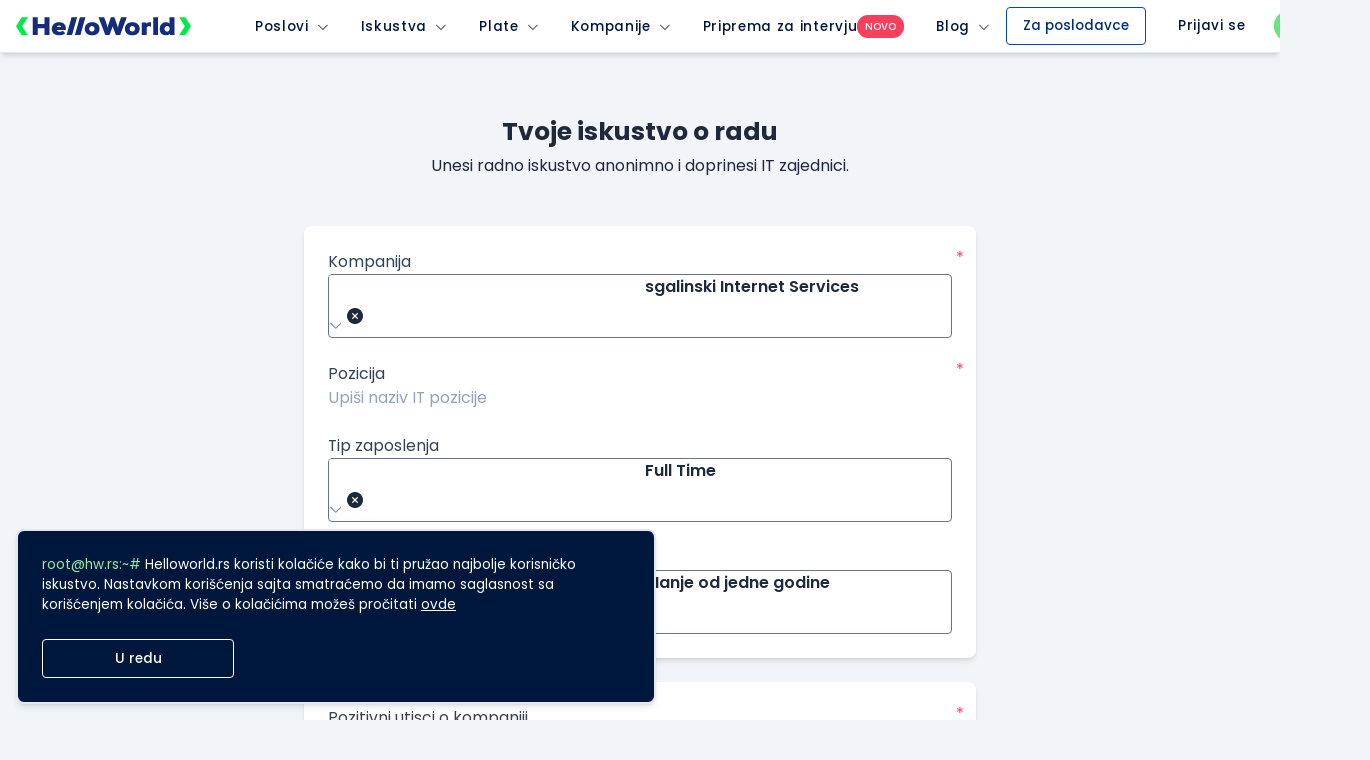

--- FILE ---
content_type: text/html; charset=utf-8
request_url: https://www.helloworld.rs/kompanije/iskustvo/1578?isource=HelloWorld.rs&icampaign=unrated-company&imedium=site&icontent=button
body_size: 10192
content:
<!DOCTYPE html><html lang="en"><head><meta charSet="utf-8"/><meta name="viewport" content="width=device-width, user-scalable=yes, initial-scale=1.0, minimum-scale=1.0"/><title>Podeli iskustva o radu | HelloWorld.rs</title><meta name="description" content="Anonimno podeli svoje iskustvo o radu u trenutnoj ili bivšoj kompaniji i pomozi drugim kandidatima koji se interesuju za tog poslodavca."/><meta name="keywords" content="iskustvo o radu, iskustvo, podeli iskustvo o radu, recenzija o radu, utisak o radu "/><meta property="og:locale" content="sr_RS"/><meta property="og:type" content="website"/><meta property="og:site_name" content="HelloWorld.rs"/><meta property="og:url" content="https://helloworld.rs/kompanije/iskustvo"/><meta property="og:title" content="Podeli iskustva o radu | HelloWorld.rs"/><meta property="og:description" content="Anonimno podeli svoje iskustvo o radu u trenutnoj ili bivšoj kompaniji i pomozi drugim kandidatima koji se interesuju za tog poslodavca."/><meta property="og:image" content="https://helloworld.rs/assets/logos/og-image.png"/><meta name="twitter:card" content="summary"/><meta name="twitter:site" content="@HelloWorld_rs"/><meta name="twitter:title" content="Podeli iskustva o radu | HelloWorld.rs"/><meta name="twitter:description" content="Anonimno podeli svoje iskustvo o radu u trenutnoj ili bivšoj kompaniji i pomozi drugim kandidatima koji se interesuju za tog poslodavca."/><meta name="twitter:image" content="https://helloworld.rs/assets/logos/og-image.png"/><link rel="canonical" href="https://helloworld.rs/kompanije/iskustvo"/><meta name="robots" content="noindex"/><meta name="next-head-count" content="19"/><meta name="theme-color" content="#152D7B"/><meta name="application-name" content="HelloWorld"/><meta name="apple-mobile-web-app-capable" content="yes"/><meta name="apple-mobile-web-app-title" content="HelloWorld"/><meta name="apple-mobile-web-app-status-bar-style" content="black-translucent"/><meta name="msapplication-starturl" content="/"/><meta name="msapplication-navbutton-color" content="#152D7B"/><meta name="mobile-web-app-capable" content="yes"/><link href="https://www.helloworld.rs/rss/" rel="alternate" type="application/rss+xml" title="rss"/><link rel="icon" href="/favicon.ico" type="image/x-icon" sizes="16x16"/><link rel="preload" href="https://maxst.icons8.com/vue-static/landings/line-awesome/line-awesome/1.3.0/css/line-awesome.min.css" as="style"/><link rel="stylesheet" href="https://maxst.icons8.com/vue-static/landings/line-awesome/line-awesome/1.3.0/css/line-awesome.min.css"/><meta property="fb:app_id" content="874494152603218"/><meta http-equiv="X-UA-Compatible" content="IE=Edge"/><link rel="preload" href="/_next/static/media/4c285fdca692ea22-s.p.woff2" as="font" type="font/woff2" crossorigin="anonymous" data-next-font="size-adjust"/><link rel="preload" href="/_next/static/media/eafabf029ad39a43-s.p.woff2" as="font" type="font/woff2" crossorigin="anonymous" data-next-font="size-adjust"/><link rel="preload" href="/_next/static/media/8888a3826f4a3af4-s.p.woff2" as="font" type="font/woff2" crossorigin="anonymous" data-next-font="size-adjust"/><link rel="preload" href="/_next/static/media/0484562807a97172-s.p.woff2" as="font" type="font/woff2" crossorigin="anonymous" data-next-font="size-adjust"/><link rel="preload" href="/_next/static/media/b957ea75a84b6ea7-s.p.woff2" as="font" type="font/woff2" crossorigin="anonymous" data-next-font="size-adjust"/><link rel="preload" href="/_next/static/css/6c28fb65d5f2be80.css" as="style" crossorigin=""/><link rel="stylesheet" href="/_next/static/css/6c28fb65d5f2be80.css" crossorigin="" data-n-g=""/><noscript data-n-css=""></noscript><script defer="" crossorigin="" nomodule="" src="/_next/static/chunks/polyfills-c67a75d1b6f99dc8.js"></script><script src="/_next/static/chunks/webpack-8f7e2e07eeb8709a.js" defer="" crossorigin=""></script><script src="/_next/static/chunks/framework-d27947e925eaec9a.js" defer="" crossorigin=""></script><script src="/_next/static/chunks/main-522613920e7f4d57.js" defer="" crossorigin=""></script><script src="/_next/static/chunks/pages/_app-ee0a1b1e47258925.js" defer="" crossorigin=""></script><script src="/_next/static/chunks/916-d7265ced2c55cb92.js" defer="" crossorigin=""></script><script src="/_next/static/chunks/749-e3996e379afbee9b.js" defer="" crossorigin=""></script><script src="/_next/static/chunks/294-c456cfe106630c6c.js" defer="" crossorigin=""></script><script src="/_next/static/chunks/958-cc8ed5660237310b.js" defer="" crossorigin=""></script><script src="/_next/static/chunks/609-e87e86e99789726f.js" defer="" crossorigin=""></script><script src="/_next/static/chunks/pages/kompanije/iskustvo/%5B%5B...slug%5D%5D-c0481db91f046a27.js" defer="" crossorigin=""></script><script src="/_next/static/0LsTlNXBV8oqisso51sTY/_buildManifest.js" defer="" crossorigin=""></script><script src="/_next/static/0LsTlNXBV8oqisso51sTY/_ssgManifest.js" defer="" crossorigin=""></script><style>:where(.css-1ktph64) a{color:#002f7a;text-decoration:none;background-color:transparent;outline:none;cursor:pointer;transition:color 0.3s;-webkit-text-decoration-skip:objects;}:where(.css-1ktph64) a:hover{color:#2f5d94;}:where(.css-1ktph64) a:active{color:#001d54;}:where(.css-1ktph64) a:active,:where(.css-1ktph64) a:hover{text-decoration:none;outline:0;}:where(.css-1ktph64) a:focus{text-decoration:none;outline:0;}:where(.css-1ktph64) a[disabled]{color:rgba(0, 0, 0, 0.25);cursor:not-allowed;}:where(.css-1ktph64).ant-btn{font-family:'__Poppins_51684b','__Poppins_Fallback_51684b';font-size:14px;box-sizing:border-box;}:where(.css-1ktph64).ant-btn::before,:where(.css-1ktph64).ant-btn::after{box-sizing:border-box;}:where(.css-1ktph64).ant-btn [class^="ant-btn"],:where(.css-1ktph64).ant-btn [class*=" ant-btn"]{box-sizing:border-box;}:where(.css-1ktph64).ant-btn [class^="ant-btn"]::before,:where(.css-1ktph64).ant-btn [class*=" ant-btn"]::before,:where(.css-1ktph64).ant-btn [class^="ant-btn"]::after,:where(.css-1ktph64).ant-btn [class*=" ant-btn"]::after{box-sizing:border-box;}:where(.css-1ktph64).ant-btn{outline:none;position:relative;display:inline-block;font-weight:400;white-space:nowrap;text-align:center;background-image:none;background:transparent;border:1px solid transparent;cursor:pointer;transition:all 0.2s cubic-bezier(0.645, 0.045, 0.355, 1);user-select:none;touch-action:manipulation;color:rgba(0, 0, 0, 0.88);}:where(.css-1ktph64).ant-btn:disabled>*{pointer-events:none;}:where(.css-1ktph64).ant-btn >span{display:inline-block;}:where(.css-1ktph64).ant-btn .ant-btn-icon{line-height:0;}:where(.css-1ktph64).ant-btn >.anticon+span,:where(.css-1ktph64).ant-btn >span+.anticon{margin-inline-start:8px;}:where(.css-1ktph64).ant-btn:not(.ant-btn-icon-only)>.ant-btn-icon.ant-btn-loading-icon,:where(.css-1ktph64).ant-btn:not(.ant-btn-icon-only)>.ant-btn-icon:not(:last-child){margin-inline-end:8px;}:where(.css-1ktph64).ant-btn >a{color:currentColor;}:where(.css-1ktph64).ant-btn:not(:disabled):focus-visible{outline:4px solid #4d75a1;outline-offset:1px;transition:outline-offset 0s,outline 0s;}:where(.css-1ktph64).ant-btn.ant-btn-two-chinese-chars::first-letter{letter-spacing:0.34em;}:where(.css-1ktph64).ant-btn.ant-btn-two-chinese-chars>*:not(.anticon){margin-inline-end:-0.34em;letter-spacing:0.34em;}:where(.css-1ktph64).ant-btn-icon-only.ant-btn-compact-item{flex:none;}:where(.css-1ktph64).ant-btn{font-size:14px;line-height:1.5714285714285714;height:32px;padding:4px 15px;border-radius:4px;}:where(.css-1ktph64).ant-btn.ant-btn-icon-only{display:inline-flex;align-items:center;justify-content:center;width:32px;padding-inline-start:0;padding-inline-end:0;}:where(.css-1ktph64).ant-btn.ant-btn-icon-only.ant-btn-round{width:auto;}:where(.css-1ktph64).ant-btn.ant-btn-icon-only .anticon{font-size:16px;}:where(.css-1ktph64).ant-btn.ant-btn-loading{opacity:0.65;cursor:default;}:where(.css-1ktph64).ant-btn .ant-btn-loading-icon{transition:width 0.3s cubic-bezier(0.645, 0.045, 0.355, 1),opacity 0.3s cubic-bezier(0.645, 0.045, 0.355, 1);}:where(.css-1ktph64).ant-btn.ant-btn-circle.ant-btn{min-width:32px;padding-inline-start:0;padding-inline-end:0;border-radius:50%;}:where(.css-1ktph64).ant-btn.ant-btn-round.ant-btn{border-radius:32px;padding-inline-start:16px;padding-inline-end:16px;}:where(.css-1ktph64).ant-btn-sm{font-size:14px;line-height:1.5714285714285714;height:24px;padding:0px 7px;border-radius:4px;}:where(.css-1ktph64).ant-btn-sm.ant-btn-icon-only{display:inline-flex;align-items:center;justify-content:center;width:24px;padding-inline-start:0;padding-inline-end:0;}:where(.css-1ktph64).ant-btn-sm.ant-btn-icon-only.ant-btn-round{width:auto;}:where(.css-1ktph64).ant-btn-sm.ant-btn-icon-only .anticon{font-size:14px;}:where(.css-1ktph64).ant-btn-sm.ant-btn-loading{opacity:0.65;cursor:default;}:where(.css-1ktph64).ant-btn-sm .ant-btn-loading-icon{transition:width 0.3s cubic-bezier(0.645, 0.045, 0.355, 1),opacity 0.3s cubic-bezier(0.645, 0.045, 0.355, 1);}:where(.css-1ktph64).ant-btn.ant-btn-circle.ant-btn-sm{min-width:24px;padding-inline-start:0;padding-inline-end:0;border-radius:50%;}:where(.css-1ktph64).ant-btn.ant-btn-round.ant-btn-sm{border-radius:24px;padding-inline-start:12px;padding-inline-end:12px;}:where(.css-1ktph64).ant-btn-lg{font-size:16px;line-height:1.5;height:40px;padding:7px 15px;border-radius:4px;}:where(.css-1ktph64).ant-btn-lg.ant-btn-icon-only{display:inline-flex;align-items:center;justify-content:center;width:40px;padding-inline-start:0;padding-inline-end:0;}:where(.css-1ktph64).ant-btn-lg.ant-btn-icon-only.ant-btn-round{width:auto;}:where(.css-1ktph64).ant-btn-lg.ant-btn-icon-only .anticon{font-size:18px;}:where(.css-1ktph64).ant-btn-lg.ant-btn-loading{opacity:0.65;cursor:default;}:where(.css-1ktph64).ant-btn-lg .ant-btn-loading-icon{transition:width 0.3s cubic-bezier(0.645, 0.045, 0.355, 1),opacity 0.3s cubic-bezier(0.645, 0.045, 0.355, 1);}:where(.css-1ktph64).ant-btn.ant-btn-circle.ant-btn-lg{min-width:40px;padding-inline-start:0;padding-inline-end:0;border-radius:50%;}:where(.css-1ktph64).ant-btn.ant-btn-round.ant-btn-lg{border-radius:40px;padding-inline-start:20px;padding-inline-end:20px;}:where(.css-1ktph64).ant-btn.ant-btn-block{width:100%;}:where(.css-1ktph64).ant-btn-default{background:#ffffff;border-color:#d9d9d9;color:rgba(0, 0, 0, 0.88);box-shadow:0 2px 0 rgba(0, 0, 0, 0.02);}:where(.css-1ktph64).ant-btn-default:disabled,:where(.css-1ktph64).ant-btn-default.ant-btn-disabled{cursor:not-allowed;border-color:#d9d9d9;color:rgba(0, 0, 0, 0.25);background:rgba(0, 0, 0, 0.04);box-shadow:none;}:where(.css-1ktph64).ant-btn-default:not(:disabled):not(.ant-btn-disabled):hover{color:#164587;border-color:#164587;background:#ffffff;}:where(.css-1ktph64).ant-btn-default:not(:disabled):not(.ant-btn-disabled):active{color:#001d54;border-color:#001d54;background:#ffffff;}:where(.css-1ktph64).ant-btn-default.ant-btn-background-ghost{color:#ffffff;background:transparent;border-color:#ffffff;box-shadow:none;}:where(.css-1ktph64).ant-btn-default.ant-btn-background-ghost:not(:disabled):not(.ant-btn-disabled):hover{background:transparent;}:where(.css-1ktph64).ant-btn-default.ant-btn-background-ghost:not(:disabled):not(.ant-btn-disabled):active{background:transparent;}:where(.css-1ktph64).ant-btn-default.ant-btn-background-ghost:disabled{cursor:not-allowed;color:rgba(0, 0, 0, 0.25);border-color:#d9d9d9;}:where(.css-1ktph64).ant-btn-default.ant-btn-dangerous{color:#ff4d4f;border-color:#ff4d4f;}:where(.css-1ktph64).ant-btn-default.ant-btn-dangerous:not(:disabled):not(.ant-btn-disabled):hover{color:#ff7875;border-color:#ffa39e;}:where(.css-1ktph64).ant-btn-default.ant-btn-dangerous:not(:disabled):not(.ant-btn-disabled):active{color:#d9363e;border-color:#d9363e;}:where(.css-1ktph64).ant-btn-default.ant-btn-dangerous.ant-btn-background-ghost{color:#ff4d4f;background:transparent;border-color:#ff4d4f;box-shadow:none;}:where(.css-1ktph64).ant-btn-default.ant-btn-dangerous.ant-btn-background-ghost:not(:disabled):not(.ant-btn-disabled):hover{background:transparent;}:where(.css-1ktph64).ant-btn-default.ant-btn-dangerous.ant-btn-background-ghost:not(:disabled):not(.ant-btn-disabled):active{background:transparent;}:where(.css-1ktph64).ant-btn-default.ant-btn-dangerous.ant-btn-background-ghost:disabled{cursor:not-allowed;color:rgba(0, 0, 0, 0.25);border-color:#d9d9d9;}:where(.css-1ktph64).ant-btn-default.ant-btn-dangerous:disabled,:where(.css-1ktph64).ant-btn-default.ant-btn-dangerous.ant-btn-disabled{cursor:not-allowed;border-color:#d9d9d9;color:rgba(0, 0, 0, 0.25);background:rgba(0, 0, 0, 0.04);box-shadow:none;}:where(.css-1ktph64).ant-btn-primary{color:#fff;background:#002f7a;box-shadow:0 2px 0 rgba(6, 35, 58, 0.35);}:where(.css-1ktph64).ant-btn-primary:disabled,:where(.css-1ktph64).ant-btn-primary.ant-btn-disabled{cursor:not-allowed;border-color:#d9d9d9;color:rgba(0, 0, 0, 0.25);background:rgba(0, 0, 0, 0.04);box-shadow:none;}:where(.css-1ktph64).ant-btn-primary:not(:disabled):not(.ant-btn-disabled):hover{color:#fff;background:#164587;}:where(.css-1ktph64).ant-btn-primary:not(:disabled):not(.ant-btn-disabled):active{color:#fff;background:#001d54;}:where(.css-1ktph64).ant-btn-primary.ant-btn-background-ghost{color:#002f7a;background:transparent;border-color:#002f7a;box-shadow:none;}:where(.css-1ktph64).ant-btn-primary.ant-btn-background-ghost:not(:disabled):not(.ant-btn-disabled):hover{background:transparent;color:#164587;border-color:#164587;}:where(.css-1ktph64).ant-btn-primary.ant-btn-background-ghost:not(:disabled):not(.ant-btn-disabled):active{background:transparent;color:#001d54;border-color:#001d54;}:where(.css-1ktph64).ant-btn-primary.ant-btn-background-ghost:disabled{cursor:not-allowed;color:rgba(0, 0, 0, 0.25);border-color:#d9d9d9;}:where(.css-1ktph64).ant-btn-primary.ant-btn-dangerous{background:#ff4d4f;box-shadow:0 2px 0 rgba(255, 38, 5, 0.06);color:#fff;}:where(.css-1ktph64).ant-btn-primary.ant-btn-dangerous:not(:disabled):not(.ant-btn-disabled):hover{background:#ff7875;}:where(.css-1ktph64).ant-btn-primary.ant-btn-dangerous:not(:disabled):not(.ant-btn-disabled):active{background:#d9363e;}:where(.css-1ktph64).ant-btn-primary.ant-btn-dangerous.ant-btn-background-ghost{color:#ff4d4f;background:transparent;border-color:#ff4d4f;box-shadow:none;}:where(.css-1ktph64).ant-btn-primary.ant-btn-dangerous.ant-btn-background-ghost:not(:disabled):not(.ant-btn-disabled):hover{background:transparent;color:#ff7875;border-color:#ff7875;}:where(.css-1ktph64).ant-btn-primary.ant-btn-dangerous.ant-btn-background-ghost:not(:disabled):not(.ant-btn-disabled):active{background:transparent;color:#d9363e;border-color:#d9363e;}:where(.css-1ktph64).ant-btn-primary.ant-btn-dangerous.ant-btn-background-ghost:disabled{cursor:not-allowed;color:rgba(0, 0, 0, 0.25);border-color:#d9d9d9;}:where(.css-1ktph64).ant-btn-primary.ant-btn-dangerous:disabled,:where(.css-1ktph64).ant-btn-primary.ant-btn-dangerous.ant-btn-disabled{cursor:not-allowed;border-color:#d9d9d9;color:rgba(0, 0, 0, 0.25);background:rgba(0, 0, 0, 0.04);box-shadow:none;}:where(.css-1ktph64).ant-btn-dashed{background:#ffffff;border-color:#d9d9d9;color:rgba(0, 0, 0, 0.88);box-shadow:0 2px 0 rgba(0, 0, 0, 0.02);border-style:dashed;}:where(.css-1ktph64).ant-btn-dashed:disabled,:where(.css-1ktph64).ant-btn-dashed.ant-btn-disabled{cursor:not-allowed;border-color:#d9d9d9;color:rgba(0, 0, 0, 0.25);background:rgba(0, 0, 0, 0.04);box-shadow:none;}:where(.css-1ktph64).ant-btn-dashed:not(:disabled):not(.ant-btn-disabled):hover{color:#164587;border-color:#164587;background:#ffffff;}:where(.css-1ktph64).ant-btn-dashed:not(:disabled):not(.ant-btn-disabled):active{color:#001d54;border-color:#001d54;background:#ffffff;}:where(.css-1ktph64).ant-btn-dashed.ant-btn-background-ghost{color:#ffffff;background:transparent;border-color:#ffffff;box-shadow:none;}:where(.css-1ktph64).ant-btn-dashed.ant-btn-background-ghost:not(:disabled):not(.ant-btn-disabled):hover{background:transparent;}:where(.css-1ktph64).ant-btn-dashed.ant-btn-background-ghost:not(:disabled):not(.ant-btn-disabled):active{background:transparent;}:where(.css-1ktph64).ant-btn-dashed.ant-btn-background-ghost:disabled{cursor:not-allowed;color:rgba(0, 0, 0, 0.25);border-color:#d9d9d9;}:where(.css-1ktph64).ant-btn-dashed.ant-btn-dangerous{color:#ff4d4f;border-color:#ff4d4f;}:where(.css-1ktph64).ant-btn-dashed.ant-btn-dangerous:not(:disabled):not(.ant-btn-disabled):hover{color:#ff7875;border-color:#ffa39e;}:where(.css-1ktph64).ant-btn-dashed.ant-btn-dangerous:not(:disabled):not(.ant-btn-disabled):active{color:#d9363e;border-color:#d9363e;}:where(.css-1ktph64).ant-btn-dashed.ant-btn-dangerous.ant-btn-background-ghost{color:#ff4d4f;background:transparent;border-color:#ff4d4f;box-shadow:none;}:where(.css-1ktph64).ant-btn-dashed.ant-btn-dangerous.ant-btn-background-ghost:not(:disabled):not(.ant-btn-disabled):hover{background:transparent;}:where(.css-1ktph64).ant-btn-dashed.ant-btn-dangerous.ant-btn-background-ghost:not(:disabled):not(.ant-btn-disabled):active{background:transparent;}:where(.css-1ktph64).ant-btn-dashed.ant-btn-dangerous.ant-btn-background-ghost:disabled{cursor:not-allowed;color:rgba(0, 0, 0, 0.25);border-color:#d9d9d9;}:where(.css-1ktph64).ant-btn-dashed.ant-btn-dangerous:disabled,:where(.css-1ktph64).ant-btn-dashed.ant-btn-dangerous.ant-btn-disabled{cursor:not-allowed;border-color:#d9d9d9;color:rgba(0, 0, 0, 0.25);background:rgba(0, 0, 0, 0.04);box-shadow:none;}:where(.css-1ktph64).ant-btn-link{color:#002f7a;}:where(.css-1ktph64).ant-btn-link:not(:disabled):not(.ant-btn-disabled):hover{color:#2f5d94;background:transparent;}:where(.css-1ktph64).ant-btn-link:not(:disabled):not(.ant-btn-disabled):active{color:#001d54;}:where(.css-1ktph64).ant-btn-link:disabled,:where(.css-1ktph64).ant-btn-link.ant-btn-disabled{cursor:not-allowed;color:rgba(0, 0, 0, 0.25);}:where(.css-1ktph64).ant-btn-link.ant-btn-dangerous{color:#ff4d4f;}:where(.css-1ktph64).ant-btn-link.ant-btn-dangerous:not(:disabled):not(.ant-btn-disabled):hover{color:#ff7875;}:where(.css-1ktph64).ant-btn-link.ant-btn-dangerous:not(:disabled):not(.ant-btn-disabled):active{color:#d9363e;}:where(.css-1ktph64).ant-btn-link.ant-btn-dangerous:disabled,:where(.css-1ktph64).ant-btn-link.ant-btn-dangerous.ant-btn-disabled{cursor:not-allowed;color:rgba(0, 0, 0, 0.25);}:where(.css-1ktph64).ant-btn-text:not(:disabled):not(.ant-btn-disabled):hover{color:rgba(0, 0, 0, 0.88);background:rgba(0, 0, 0, 0.06);}:where(.css-1ktph64).ant-btn-text:not(:disabled):not(.ant-btn-disabled):active{color:rgba(0, 0, 0, 0.88);background:rgba(0, 0, 0, 0.15);}:where(.css-1ktph64).ant-btn-text:disabled,:where(.css-1ktph64).ant-btn-text.ant-btn-disabled{cursor:not-allowed;color:rgba(0, 0, 0, 0.25);}:where(.css-1ktph64).ant-btn-text.ant-btn-dangerous{color:#ff4d4f;}:where(.css-1ktph64).ant-btn-text.ant-btn-dangerous:disabled,:where(.css-1ktph64).ant-btn-text.ant-btn-dangerous.ant-btn-disabled{cursor:not-allowed;color:rgba(0, 0, 0, 0.25);}:where(.css-1ktph64).ant-btn-text.ant-btn-dangerous:not(:disabled):not(.ant-btn-disabled):hover{color:#ff7875;background:#fff2f0;}:where(.css-1ktph64).ant-btn-text.ant-btn-dangerous:not(:disabled):not(.ant-btn-disabled):active{color:#ff7875;background:#fff2f0;}:where(.css-1ktph64).ant-btn-ghost.ant-btn-background-ghost{color:#ffffff;background:transparent;border-color:#ffffff;box-shadow:none;}:where(.css-1ktph64).ant-btn-ghost.ant-btn-background-ghost:not(:disabled):not(.ant-btn-disabled):hover{background:transparent;}:where(.css-1ktph64).ant-btn-ghost.ant-btn-background-ghost:not(:disabled):not(.ant-btn-disabled):active{background:transparent;}:where(.css-1ktph64).ant-btn-ghost.ant-btn-background-ghost:disabled{cursor:not-allowed;color:rgba(0, 0, 0, 0.25);border-color:#d9d9d9;}:where(.css-1ktph64).ant-btn-group{position:relative;display:inline-flex;}:where(.css-1ktph64).ant-btn-group >span:not(:last-child),:where(.css-1ktph64).ant-btn-group >.ant-btn:not(:last-child),:where(.css-1ktph64).ant-btn-group >span:not(:last-child)>.ant-btn,:where(.css-1ktph64).ant-btn-group >.ant-btn:not(:last-child)>.ant-btn{border-start-end-radius:0;border-end-end-radius:0;}:where(.css-1ktph64).ant-btn-group >span:not(:first-child),:where(.css-1ktph64).ant-btn-group >.ant-btn:not(:first-child){margin-inline-start:-1px;}:where(.css-1ktph64).ant-btn-group >span:not(:first-child),:where(.css-1ktph64).ant-btn-group >.ant-btn:not(:first-child),:where(.css-1ktph64).ant-btn-group >span:not(:first-child)>.ant-btn,:where(.css-1ktph64).ant-btn-group >.ant-btn:not(:first-child)>.ant-btn{border-start-start-radius:0;border-end-start-radius:0;}:where(.css-1ktph64).ant-btn-group .ant-btn{position:relative;z-index:1;}:where(.css-1ktph64).ant-btn-group .ant-btn:hover,:where(.css-1ktph64).ant-btn-group .ant-btn:focus,:where(.css-1ktph64).ant-btn-group .ant-btn:active{z-index:2;}:where(.css-1ktph64).ant-btn-group .ant-btn[disabled]{z-index:0;}:where(.css-1ktph64).ant-btn-group .ant-btn-icon-only{font-size:14px;}:where(.css-1ktph64).ant-btn-group >span:not(:last-child):not(:disabled),:where(.css-1ktph64).ant-btn-group >.ant-btn-primary:not(:last-child):not(:disabled),:where(.css-1ktph64).ant-btn-group >span:not(:last-child)>.ant-btn-primary:not(:disabled),:where(.css-1ktph64).ant-btn-group >.ant-btn-primary:not(:last-child)>.ant-btn-primary:not(:disabled){border-inline-end-color:#164587;}:where(.css-1ktph64).ant-btn-group >span:not(:first-child):not(:disabled),:where(.css-1ktph64).ant-btn-group >.ant-btn-primary:not(:first-child):not(:disabled),:where(.css-1ktph64).ant-btn-group >span:not(:first-child)>.ant-btn-primary:not(:disabled),:where(.css-1ktph64).ant-btn-group >.ant-btn-primary:not(:first-child)>.ant-btn-primary:not(:disabled){border-inline-start-color:#164587;}:where(.css-1ktph64).ant-btn-group >span:not(:last-child):not(:disabled),:where(.css-1ktph64).ant-btn-group >.ant-btn-danger:not(:last-child):not(:disabled),:where(.css-1ktph64).ant-btn-group >span:not(:last-child)>.ant-btn-danger:not(:disabled),:where(.css-1ktph64).ant-btn-group >.ant-btn-danger:not(:last-child)>.ant-btn-danger:not(:disabled){border-inline-end-color:#ff7875;}:where(.css-1ktph64).ant-btn-group >span:not(:first-child):not(:disabled),:where(.css-1ktph64).ant-btn-group >.ant-btn-danger:not(:first-child):not(:disabled),:where(.css-1ktph64).ant-btn-group >span:not(:first-child)>.ant-btn-danger:not(:disabled),:where(.css-1ktph64).ant-btn-group >.ant-btn-danger:not(:first-child)>.ant-btn-danger:not(:disabled){border-inline-start-color:#ff7875;}:where(.css-1ktph64).ant-wave{font-family:'__Poppins_51684b','__Poppins_Fallback_51684b';font-size:14px;box-sizing:border-box;}:where(.css-1ktph64).ant-wave::before,:where(.css-1ktph64).ant-wave::after{box-sizing:border-box;}:where(.css-1ktph64).ant-wave [class^="ant-wave"],:where(.css-1ktph64).ant-wave [class*=" ant-wave"]{box-sizing:border-box;}:where(.css-1ktph64).ant-wave [class^="ant-wave"]::before,:where(.css-1ktph64).ant-wave [class*=" ant-wave"]::before,:where(.css-1ktph64).ant-wave [class^="ant-wave"]::after,:where(.css-1ktph64).ant-wave [class*=" ant-wave"]::after{box-sizing:border-box;}:where(.css-1ktph64).ant-wave{position:absolute;background:transparent;pointer-events:none;box-sizing:border-box;color:var(--wave-color, #002f7a);box-shadow:0 0 0 0 currentcolor;opacity:0.2;}:where(.css-1ktph64).ant-wave.wave-motion-appear{transition:box-shadow 0.4s cubic-bezier(0.08, 0.82, 0.17, 1),opacity 2s cubic-bezier(0.08, 0.82, 0.17, 1);}:where(.css-1ktph64).ant-wave.wave-motion-appear-active{box-shadow:0 0 0 6px currentcolor;opacity:0;}:where(.css-1ktph64).ant-wave.wave-motion-appear.wave-quick{transition:box-shadow 0.3s cubic-bezier(0.645, 0.045, 0.355, 1),opacity 0.35s cubic-bezier(0.645, 0.045, 0.355, 1);}:where(.css-1ktph64)[class^="ant-modal"],:where(.css-1ktph64)[class*=" ant-modal"]{font-family:'__Poppins_51684b','__Poppins_Fallback_51684b';font-size:14px;box-sizing:border-box;}:where(.css-1ktph64)[class^="ant-modal"]::before,:where(.css-1ktph64)[class*=" ant-modal"]::before,:where(.css-1ktph64)[class^="ant-modal"]::after,:where(.css-1ktph64)[class*=" ant-modal"]::after{box-sizing:border-box;}:where(.css-1ktph64)[class^="ant-modal"] [class^="ant-modal"],:where(.css-1ktph64)[class*=" ant-modal"] [class^="ant-modal"],:where(.css-1ktph64)[class^="ant-modal"] [class*=" ant-modal"],:where(.css-1ktph64)[class*=" ant-modal"] [class*=" ant-modal"]{box-sizing:border-box;}:where(.css-1ktph64)[class^="ant-modal"] [class^="ant-modal"]::before,:where(.css-1ktph64)[class*=" ant-modal"] [class^="ant-modal"]::before,:where(.css-1ktph64)[class^="ant-modal"] [class*=" ant-modal"]::before,:where(.css-1ktph64)[class*=" ant-modal"] [class*=" ant-modal"]::before,:where(.css-1ktph64)[class^="ant-modal"] [class^="ant-modal"]::after,:where(.css-1ktph64)[class*=" ant-modal"] [class^="ant-modal"]::after,:where(.css-1ktph64)[class^="ant-modal"] [class*=" ant-modal"]::after,:where(.css-1ktph64)[class*=" ant-modal"] [class*=" ant-modal"]::after{box-sizing:border-box;}:where(.css-1ktph64).ant-modal-root .ant-modal-wrap-rtl{direction:rtl;}:where(.css-1ktph64).ant-modal-root .ant-modal-centered{text-align:center;}:where(.css-1ktph64).ant-modal-root .ant-modal-centered::before{display:inline-block;width:0;height:100%;vertical-align:middle;content:"";}:where(.css-1ktph64).ant-modal-root .ant-modal-centered .ant-modal{top:0;display:inline-block;padding-bottom:0;text-align:start;vertical-align:middle;}@media (max-width: 767px){:where(.css-1ktph64).ant-modal-root .ant-modal{max-width:calc(100vw - 16px);margin:8px auto;}:where(.css-1ktph64).ant-modal-root .ant-modal-centered .ant-modal{flex:1;}}:where(.css-1ktph64).ant-modal{box-sizing:border-box;margin:0 auto;padding:0;color:rgba(0, 0, 0, 0.88);font-size:14px;line-height:1.5714285714285714;list-style:none;font-family:'__Poppins_51684b','__Poppins_Fallback_51684b';pointer-events:none;position:relative;top:100px;width:auto;max-width:calc(100vw - 32px);padding-bottom:24px;}:where(.css-1ktph64).ant-modal .ant-modal-title{margin:0;color:rgba(0, 0, 0, 0.88);font-weight:600;font-size:16px;line-height:1.5;word-wrap:break-word;}:where(.css-1ktph64).ant-modal .ant-modal-content{position:relative;background-color:#ffffff;background-clip:padding-box;border:0;border-radius:4px;box-shadow:0 6px 16px 0 rgba(0, 0, 0, 0.08),0 3px 6px -4px rgba(0, 0, 0, 0.12),0 9px 28px 8px rgba(0, 0, 0, 0.05);pointer-events:auto;padding:20px 24px;}:where(.css-1ktph64).ant-modal .ant-modal-close{position:absolute;top:12px;inset-inline-end:12px;z-index:1010;padding:0;color:rgba(0, 0, 0, 0.45);font-weight:600;line-height:1;text-decoration:none;background:transparent;border-radius:4px;width:32px;height:32px;border:0;outline:0;cursor:pointer;transition:color 0.2s,background-color 0.2s;}:where(.css-1ktph64).ant-modal .ant-modal-close-x{display:flex;font-size:16px;font-style:normal;line-height:32px;justify-content:center;text-transform:none;text-rendering:auto;}:where(.css-1ktph64).ant-modal .ant-modal-close:hover{color:rgba(0, 0, 0, 0.88);background-color:rgba(0, 0, 0, 0.06);text-decoration:none;}:where(.css-1ktph64).ant-modal .ant-modal-close:active{background-color:rgba(0, 0, 0, 0.15);}:where(.css-1ktph64).ant-modal .ant-modal-close:focus-visible{outline:4px solid #4d75a1;outline-offset:1px;transition:outline-offset 0s,outline 0s;}:where(.css-1ktph64).ant-modal .ant-modal-header{color:rgba(0, 0, 0, 0.88);background:#ffffff;border-radius:4px 4px 0 0;margin-bottom:8px;padding:0;border-bottom:none;}:where(.css-1ktph64).ant-modal .ant-modal-body{font-size:14px;line-height:1.5714285714285714;word-wrap:break-word;padding:0;}:where(.css-1ktph64).ant-modal .ant-modal-footer{text-align:end;background:transparent;margin-top:12px;padding:0;border-top:none;border-radius:0;}:where(.css-1ktph64).ant-modal .ant-modal-footer >.ant-btn+.ant-btn{margin-inline-start:8px;}:where(.css-1ktph64).ant-modal .ant-modal-open{overflow:hidden;}:where(.css-1ktph64).ant-modal-pure-panel{top:auto;padding:0;display:flex;flex-direction:column;}:where(.css-1ktph64).ant-modal-pure-panel .ant-modal-content,:where(.css-1ktph64).ant-modal-pure-panel .ant-modal-body,:where(.css-1ktph64).ant-modal-pure-panel .ant-modal-confirm-body-wrapper{display:flex;flex-direction:column;flex:auto;}:where(.css-1ktph64).ant-modal-pure-panel .ant-modal-confirm-body{margin-bottom:auto;}:where(.css-1ktph64).ant-modal-root .ant-modal-wrap-rtl{direction:rtl;}:where(.css-1ktph64).ant-modal-root .ant-modal-wrap-rtl .ant-modal-confirm-body{direction:rtl;}:where(.css-1ktph64).ant-modal-root .ant-modal.ant-zoom-enter,:where(.css-1ktph64).ant-modal-root .ant-modal.ant-zoom-appear{transform:none;opacity:0;animation-duration:0.3s;user-select:none;}:where(.css-1ktph64).ant-modal-root .ant-modal.ant-zoom-leave .ant-modal-content{pointer-events:none;}:where(.css-1ktph64).ant-modal-root .ant-modal-mask{position:fixed;inset:0;z-index:1000;height:100%;background-color:rgb(0 0 0 / 0.75);pointer-events:none;}:where(.css-1ktph64).ant-modal-root .ant-modal-mask .ant-modal-hidden{display:none;}:where(.css-1ktph64).ant-modal-root .ant-modal-wrap{position:fixed;inset:0;z-index:1000;overflow:auto;outline:0;-webkit-overflow-scrolling:touch;}:where(.css-1ktph64).ant-modal-root .ant-fade-enter,:where(.css-1ktph64).ant-modal-root .ant-fade-appear{animation-duration:0.2s;animation-fill-mode:both;animation-play-state:paused;}:where(.css-1ktph64).ant-modal-root .ant-fade-leave{animation-duration:0.2s;animation-fill-mode:both;animation-play-state:paused;}:where(.css-1ktph64).ant-modal-root .ant-fade-enter.ant-fade-enter-active,:where(.css-1ktph64).ant-modal-root .ant-fade-appear.ant-fade-appear-active{animation-name:css-1ktph64-antFadeIn;animation-play-state:running;}:where(.css-1ktph64).ant-modal-root .ant-fade-leave.ant-fade-leave-active{animation-name:css-1ktph64-antFadeOut;animation-play-state:running;pointer-events:none;}:where(.css-1ktph64).ant-modal-root .ant-fade-enter,:where(.css-1ktph64).ant-modal-root .ant-fade-appear{opacity:0;animation-timing-function:linear;}:where(.css-1ktph64).ant-modal-root .ant-fade-leave{animation-timing-function:linear;}:where(.css-1ktph64).ant-zoom-enter,:where(.css-1ktph64).ant-zoom-appear{animation-duration:0.2s;animation-fill-mode:both;animation-play-state:paused;}:where(.css-1ktph64).ant-zoom-leave{animation-duration:0.2s;animation-fill-mode:both;animation-play-state:paused;}:where(.css-1ktph64).ant-zoom-enter.ant-zoom-enter-active,:where(.css-1ktph64).ant-zoom-appear.ant-zoom-appear-active{animation-name:css-1ktph64-antZoomIn;animation-play-state:running;}:where(.css-1ktph64).ant-zoom-leave.ant-zoom-leave-active{animation-name:css-1ktph64-antZoomOut;animation-play-state:running;pointer-events:none;}:where(.css-1ktph64).ant-zoom-enter,:where(.css-1ktph64).ant-zoom-appear{transform:scale(0);opacity:0;animation-timing-function:cubic-bezier(0.08, 0.82, 0.17, 1);}:where(.css-1ktph64).ant-zoom-enter-prepare,:where(.css-1ktph64).ant-zoom-appear-prepare{transform:none;}:where(.css-1ktph64).ant-zoom-leave{animation-timing-function:cubic-bezier(0.78, 0.14, 0.15, 0.86);}@keyframes css-1ktph64-antFadeIn{0%{opacity:0;}100%{opacity:1;}}@keyframes css-1ktph64-antFadeOut{0%{opacity:1;}100%{opacity:0;}}@keyframes css-1ktph64-antZoomIn{0%{transform:scale(0.2);opacity:0;}100%{transform:scale(1);opacity:1;}}@keyframes css-1ktph64-antZoomOut{0%{transform:scale(1);}100%{transform:scale(0.2);opacity:0;}}.anticon{display:inline-flex;align-items:center;color:inherit;font-style:normal;line-height:0;text-align:center;text-transform:none;vertical-align:-0.125em;text-rendering:optimizeLegibility;-webkit-font-smoothing:antialiased;-moz-osx-font-smoothing:grayscale;}.anticon >*{line-height:1;}.anticon svg{display:inline-block;}.anticon .anticon .anticon-icon{display:block;}.anticon{display:inline-flex;align-items:center;color:inherit;font-style:normal;line-height:0;text-align:center;text-transform:none;vertical-align:-0.125em;text-rendering:optimizeLegibility;-webkit-font-smoothing:antialiased;-moz-osx-font-smoothing:grayscale;}.anticon >*{line-height:1;}.anticon svg{display:inline-block;}.anticon .anticon .anticon-icon{display:block;}.data-ant-cssinjs-cache-path{content:"36ucjf|ant-design-icons|anticon:17vh4gl;84hc15|Shared|ant:1wakeo8;84hc15|ant-design-icons|anticon:1828rm5;84hc15|Button-Button|ant-btn|anticon:swm7mj;84hc15|Wave-Wave|ant-wave|anticon:2gy9kx;84hc15|Modal-Modal|ant-modal|anticon:wm6tms";}</style></head><body class="min-h-screen relative flex flex-col bg-gray-100 text-gray-800 w-full"><noscript><iframe src="https://www.googletagmanager.com/ns.html?id=GTM-P2QR8XG" height="0" width="0" style="display:none;visibility:hidden"></iframe></noscript><noscript><img height="1" width="1" style="display:none" src="https://www.facebook.com/tr?id=889171151194239&amp;ev=PageView&amp;noscript=1"/></noscript><div id="__next"><main class="__className_51684b"><header class="relative z-80 w-full"><div class="bg-white shadow-md border-b border-gray-200 h-full"><div class="max-w-screen-uxl mx-auto flex items-center justify-between z-80 w-full pr-4 pl-2 xl:pl-4  py-3 xl:py-px relative  h-full"><div class="flex items-center gap-x-2 mr-3 xl:mr-12 "><button aria-label="dugmeZaOtvaranjeMobilnogMenija" aria-controls="navigacijaZaMobilniTelefon" type="button" class="ant-btn css-1ktph64 ant-btn-default ant-btn-icon-only flex w-8 xl:hidden items-center justify-center text-blue-900  hover:opacity-75"><span class="ant-btn-icon"><i class="las la-bars text-2xl"></i></span></button><a class="w-[165px] md:w-[175px] h-[19px]" href="/"><img alt="helloworld.rs - Svi IT poslovi, kompanije i poslodavci na jednom mestu logo" loading="lazy" width="175" height="19" decoding="async" data-nimg="1" style="color:transparent" src="/assets/logos/helloworld_logo.svg"/></a></div><nav class="fixed top-12 bottom-0 w-full xl:hidden  inset-0 bg-white
      z-60 flex-col  items-center  lg:px-0 h-screen  overflow-y-scroll md:overflow-visible 
      hidden" aria-label="navigacijaZaMobilniTelefon" id="navigacijaZaMobilniTelefon"><ul class="flex flex-col xl:flex-row relative w-full divide-y xl:divide-none divide-gray-300 divide-solid bg-white"><li><div class="flex items-center justify-between h-[50px] hover:opacity-75 font-medium
         tracking-wider px-4 xl:space-x-2
         whitespace-nowrap relative text-sm text-blue-900"><a href="https://helloworld.rs/oglasi-za-posao/">Poslovi</a><button aria-label="dugmeZaOtvaranjeListeOpcijaZaPoslovi" aria-controls="Poslovi lista opcija" aria-expanded="false" class="flex items-center flex-auto h-full justify-end xl:hidden"><i class="las la-plus text-xl"></i></button></div><ul id="Poslovi lista opcija" class="flex flex-col hidden"><li class="whitespace-nowrap hover:opacity-75 text-sm px-4 py-2 last:pb-4 w-full  text-blue-900 xl:text-left block"><a href="https://helloworld.rs/oglasi-za-posao/programiranje">Programiranje</a></li><li class="whitespace-nowrap hover:opacity-75 text-sm px-4 py-2 last:pb-4 w-full  text-blue-900 xl:text-left block"><a href="https://helloworld.rs/oglasi-za-posao/menadzment">Menadžment</a></li><li class="whitespace-nowrap hover:opacity-75 text-sm px-4 py-2 last:pb-4 w-full  text-blue-900 xl:text-left block"><a href="https://helloworld.rs/oglasi-za-posao/sistemska-administracija">Sistemska administracija</a></li><li class="whitespace-nowrap hover:opacity-75 text-sm px-4 py-2 last:pb-4 w-full  text-blue-900 xl:text-left block"><a href="https://helloworld.rs/oglasi-za-posao/kategorija-qa">QA</a></li><li class="whitespace-nowrap hover:opacity-75 text-sm px-4 py-2 last:pb-4 w-full  text-blue-900 xl:text-left block"><a href="https://helloworld.rs/oglasi-za-posao/ux-dizajn">UX Dizajn</a></li><li class="whitespace-nowrap hover:opacity-75 text-sm px-4 py-2 last:pb-4 w-full  text-blue-900 xl:text-left block"><a href="https://helloworld.rs/oglasi-za-posao/podrska">Podrška</a></li><li class="whitespace-nowrap hover:opacity-75 text-sm px-4 py-2 last:pb-4 w-full  text-blue-900 xl:text-left block"><a href="https://helloworld.rs/oglasi-za-posao/prodaja-konsultanti">Prodaja / konsultanti</a></li><li class="whitespace-nowrap hover:opacity-75 text-sm px-4 py-2 last:pb-4 w-full  text-blue-900 xl:text-left block"><a href="https://helloworld.rs/oglasi-za-posao/aiml">AI/ML</a></li><li class="whitespace-nowrap hover:opacity-75 text-sm px-4 py-2 last:pb-4 w-full  text-blue-900 xl:text-left block"><a href="https://helloworld.rs/prakse">Prakse</a></li></ul></li><li><div class="flex items-center justify-between h-[50px] hover:opacity-75 font-medium
         tracking-wider px-4 xl:space-x-2
         whitespace-nowrap relative text-sm text-blue-900"><a href="https://helloworld.rs/iskustva?isource=Helloworld.rs&amp;icampaign=navigacija&amp;imedium=site">Iskustva</a><button aria-label="dugmeZaOtvaranjeListeOpcijaZaIskustva" aria-controls="Iskustva lista opcija" aria-expanded="false" class="flex items-center flex-auto h-full justify-end xl:hidden"><i class="las la-plus text-xl"></i></button></div><ul id="Iskustva lista opcija" class="flex flex-col hidden"><li class="whitespace-nowrap hover:opacity-75 text-sm px-4 py-2 last:pb-4 w-full  text-blue-900 xl:text-left block"><a href="https://helloworld.rs/iskustva">Pretraži iskustva</a></li><li class="whitespace-nowrap hover:opacity-75 text-sm px-4 py-2 last:pb-4 w-full  text-blue-900 xl:text-left block"><a href="/kompanije/iskustvo">Unesi iskustvo o radu</a></li><li class="whitespace-nowrap hover:opacity-75 text-sm px-4 py-2 last:pb-4 w-full  text-blue-900 xl:text-left block"><a href="/kompanije/intervju">Unesi iskustvo sa intervjua</a></li></ul></li><li><div class="flex items-center justify-between h-[50px] hover:opacity-75 font-medium
         tracking-wider px-4 xl:space-x-2
         whitespace-nowrap relative text-sm text-blue-900"><a href="/plate?isource=Helloworld.rs&amp;icampaign=navigacija&amp;imedium=site">Plate</a><button aria-label="dugmeZaOtvaranjeListeOpcijaZaPlate" aria-controls="Plate lista opcija" aria-expanded="false" class="flex items-center flex-auto h-full justify-end xl:hidden"><i class="las la-plus text-xl"></i></button></div><ul id="Plate lista opcija" class="flex flex-col hidden"><li class="whitespace-nowrap hover:opacity-75 text-sm px-4 py-2 last:pb-4 w-full  text-blue-900 xl:text-left block"><a href="/plate">Pretraži plate</a></li><li class="whitespace-nowrap hover:opacity-75 text-sm px-4 py-2 last:pb-4 w-full  text-blue-900 xl:text-left block"><a href="/kompanije/plata">Unesi platu</a></li></ul></li><li><div class="flex items-center justify-between h-[50px] hover:opacity-75 font-medium
         tracking-wider px-4 xl:space-x-2
         whitespace-nowrap relative text-sm text-blue-900"><a href="https://helloworld.rs/kompanije?isource=Helloworld.rs&amp;icampaign=navigacija&amp;imedium=site">Kompanije</a><button aria-label="dugmeZaOtvaranjeListeOpcijaZaKompanije" aria-controls="Kompanije lista opcija" aria-expanded="false" class="flex items-center flex-auto h-full justify-end xl:hidden"><i class="las la-plus text-xl"></i></button></div><ul id="Kompanije lista opcija" class="flex flex-col hidden"><li class="whitespace-nowrap hover:opacity-75 text-sm px-4 py-2 last:pb-4 w-full  text-blue-900 xl:text-left block"><a href="https://helloworld.rs/kompanije">Pretraži kompanije</a></li><li class="whitespace-nowrap hover:opacity-75 text-sm px-4 py-2 last:pb-4 w-full  text-blue-900 xl:text-left block"><a href="https://helloworld.rs/uporedi-kompanije">Uporedi kompanije</a></li></ul></li><li><div class="flex items-center gap-2 h-[50px] hover:opacity-75 font-medium
         tracking-wider px-4 xl:space-x-2
         whitespace-nowrap relative text-sm text-blue-900"><a href="https://helloworld.rs/pitanja-za-intervju?isource=Helloworld.rs&amp;icampaign=navigacija&amp;imedium=site">Priprema za intervju</a><span class="bg-red-500 font-medium px-2 py-1 rounded-full text-[10px] text-white uppercase">Novo</span></div><ul id="Priprema za intervju lista opcija" class="flex flex-col hidden"></ul></li><li><div class="flex items-center justify-between h-[50px] hover:opacity-75 font-medium
         tracking-wider px-4 xl:space-x-2
         whitespace-nowrap relative text-sm text-blue-900"><a href="https://helloworld.rs/blog?isource=Helloworld.rs&amp;icampaign=navigacija&amp;imedium=site">Blog</a><button aria-label="dugmeZaOtvaranjeListeOpcijaZaBlog" aria-controls="Blog lista opcija" aria-expanded="false" class="flex items-center flex-auto h-full justify-end xl:hidden"><i class="las la-plus text-xl"></i></button></div><ul id="Blog lista opcija" class="flex flex-col hidden"><li class="whitespace-nowrap hover:opacity-75 text-sm px-4 py-2 last:pb-4 w-full  text-blue-900 xl:text-left block"><a href="https://helloworld.rs/blog/novosti">Novosti</a></li><li class="whitespace-nowrap hover:opacity-75 text-sm px-4 py-2 last:pb-4 w-full  text-blue-900 xl:text-left block"><a href="https://helloworld.rs/blog/pravnik-pise">Pravnik piše</a></li><li class="whitespace-nowrap hover:opacity-75 text-sm px-4 py-2 last:pb-4 w-full  text-blue-900 xl:text-left block"><a href="https://helloworld.rs/blog/iz-ugla-programera">Iz ugla programera</a></li><li class="whitespace-nowrap hover:opacity-75 text-sm px-4 py-2 last:pb-4 w-full  text-blue-900 xl:text-left block"><a href="https://helloworld.rs/blog/iz-ugla-kompanije">Iz ugla kompanije</a></li><li class="whitespace-nowrap hover:opacity-75 text-sm px-4 py-2 last:pb-4 w-full  text-blue-900 xl:text-left block"><a href="https://helloworld.rs/blog/it-karijera">IT karijera</a></li><li class="whitespace-nowrap hover:opacity-75 text-sm px-4 py-2 last:pb-4 w-full  text-blue-900 xl:text-left block"><a href="https://helloworld.rs/blog/desavanja">Dešavanja</a></li></ul></li><li><div class="flex items-center justify-between h-[50px] hover:opacity-75 font-medium
         tracking-wider px-4 xl:space-x-2
         whitespace-nowrap relative text-sm text-blue-900"><a href="https://www.hrlab.rs?utm_source=Helloworld.rs&amp;utm_campaign=hr-lab-hw&amp;utm_medium=menu">Za poslodavce</a></div><ul id="Za poslodavce lista opcija" class="flex flex-col hidden"></ul></li><li><div class="flex items-center justify-between h-[50px] hover:opacity-75 font-medium
         tracking-wider px-4 xl:space-x-2
         whitespace-nowrap relative text-sm text-blue-900"><a href="https://helloworld.rs/prijava">Prijavi se</a></div><ul id="Prijavi se lista opcija" class="flex flex-col hidden"></ul></li></ul></nav><nav class="hidden w-full xl:flex xl:flex-row relative top-0 inset-0 bg-white z-60 items-center  lg:px-0 h-screen md:h-auto overflow-y-scroll md:overflow-visible " aria-label="desktopNavigacija"><ul class="flex flex-col xl:flex-row relative w-full divide-y xl:divide-none divide-gray-300 divide-solid"><li><div class="relative"><div class="flex items-center justify-between h-[50px]    px-4 space-x-2 focus:none"><div class="flex items-center "><a class="leading-none font-medium hover:opacity-75  whitespace-nowrap text-sm text-blue-900 tracking-wider" href="https://helloworld.rs/oglasi-za-posao/">Poslovi</a><span class="flex items-center h-full w-3 ml-2 
              "><i class="las la-angle-down text-xs"></i></span></div><ul class="hidden items-start absolute -left-2 top-[50px]
          flex-col bg-white origin-top-left  rounded-b-md shadow-md
          focus:outline-none"><li class="whitespace-nowrap hover:opacity-75 text-sm px-4 py-2 last:pb-4 w-full text-blue-900 text-left"><a href="https://helloworld.rs/oglasi-za-posao/programiranje">Programiranje</a></li><li class="whitespace-nowrap hover:opacity-75 text-sm px-4 py-2 last:pb-4 w-full text-blue-900 text-left"><a href="https://helloworld.rs/oglasi-za-posao/menadzment">Menadžment</a></li><li class="whitespace-nowrap hover:opacity-75 text-sm px-4 py-2 last:pb-4 w-full text-blue-900 text-left"><a href="https://helloworld.rs/oglasi-za-posao/sistemska-administracija">Sistemska administracija</a></li><li class="whitespace-nowrap hover:opacity-75 text-sm px-4 py-2 last:pb-4 w-full text-blue-900 text-left"><a href="https://helloworld.rs/oglasi-za-posao/kategorija-qa">QA</a></li><li class="whitespace-nowrap hover:opacity-75 text-sm px-4 py-2 last:pb-4 w-full text-blue-900 text-left"><a href="https://helloworld.rs/oglasi-za-posao/ux-dizajn">UX Dizajn</a></li><li class="whitespace-nowrap hover:opacity-75 text-sm px-4 py-2 last:pb-4 w-full text-blue-900 text-left"><a href="https://helloworld.rs/oglasi-za-posao/podrska">Podrška</a></li><li class="whitespace-nowrap hover:opacity-75 text-sm px-4 py-2 last:pb-4 w-full text-blue-900 text-left"><a href="https://helloworld.rs/oglasi-za-posao/prodaja-konsultanti">Prodaja / konsultanti</a></li><li class="whitespace-nowrap hover:opacity-75 text-sm px-4 py-2 last:pb-4 w-full text-blue-900 text-left"><a href="https://helloworld.rs/oglasi-za-posao/aiml">AI/ML</a></li><li class="whitespace-nowrap hover:opacity-75 text-sm px-4 py-2 last:pb-4 w-full text-blue-900 text-left"><a href="https://helloworld.rs/prakse">Prakse</a></li></ul></div></div></li><li><div class="relative"><div class="flex items-center justify-between h-[50px]    px-4 space-x-2 focus:none"><div class="flex items-center "><a class="leading-none font-medium hover:opacity-75  whitespace-nowrap text-sm text-blue-900 tracking-wider" href="https://helloworld.rs/iskustva?isource=Helloworld.rs&amp;icampaign=navigacija&amp;imedium=site">Iskustva</a><span class="flex items-center h-full w-3 ml-2 
              "><i class="las la-angle-down text-xs"></i></span></div><ul class="hidden items-start absolute -left-2 top-[50px]
          flex-col bg-white origin-top-left  rounded-b-md shadow-md
          focus:outline-none"><li class="whitespace-nowrap hover:opacity-75 text-sm px-4 py-2 last:pb-4 w-full text-blue-900 text-left"><a href="https://helloworld.rs/iskustva">Pretraži iskustva</a></li><li class="whitespace-nowrap hover:opacity-75 text-sm px-4 py-2 last:pb-4 w-full text-blue-900 text-left"><a href="/kompanije/iskustvo">Unesi iskustvo o radu</a></li><li class="whitespace-nowrap hover:opacity-75 text-sm px-4 py-2 last:pb-4 w-full text-blue-900 text-left"><a href="/kompanije/intervju">Unesi iskustvo sa intervjua</a></li></ul></div></div></li><li><div class="relative"><div class="flex items-center justify-between h-[50px]    px-4 space-x-2 focus:none"><div class="flex items-center "><a class="leading-none font-medium hover:opacity-75  whitespace-nowrap text-sm text-blue-900 tracking-wider" href="/plate?isource=Helloworld.rs&amp;icampaign=navigacija&amp;imedium=site">Plate</a><span class="flex items-center h-full w-3 ml-2 
              "><i class="las la-angle-down text-xs"></i></span></div><ul class="hidden items-start absolute -left-2 top-[50px]
          flex-col bg-white origin-top-left  rounded-b-md shadow-md
          focus:outline-none"><li class="whitespace-nowrap hover:opacity-75 text-sm px-4 py-2 last:pb-4 w-full text-blue-900 text-left"><a href="/plate">Pretraži plate</a></li><li class="whitespace-nowrap hover:opacity-75 text-sm px-4 py-2 last:pb-4 w-full text-blue-900 text-left"><a href="/kompanije/plata">Unesi platu</a></li></ul></div></div></li><li><div class="relative"><div class="flex items-center justify-between h-[50px]    px-4 space-x-2 focus:none"><div class="flex items-center "><a class="leading-none font-medium hover:opacity-75  whitespace-nowrap text-sm text-blue-900 tracking-wider" href="https://helloworld.rs/kompanije?isource=Helloworld.rs&amp;icampaign=navigacija&amp;imedium=site">Kompanije</a><span class="flex items-center h-full w-3 ml-2 
              "><i class="las la-angle-down text-xs"></i></span></div><ul class="hidden items-start absolute -left-2 top-[50px]
          flex-col bg-white origin-top-left  rounded-b-md shadow-md
          focus:outline-none"><li class="whitespace-nowrap hover:opacity-75 text-sm px-4 py-2 last:pb-4 w-full text-blue-900 text-left"><a href="https://helloworld.rs/kompanije">Pretraži kompanije</a></li><li class="whitespace-nowrap hover:opacity-75 text-sm px-4 py-2 last:pb-4 w-full text-blue-900 text-left"><a href="https://helloworld.rs/uporedi-kompanije">Uporedi kompanije</a></li></ul></div></div></li><li><div class="relative"><div class="flex items-center justify-between h-[50px]    px-4 space-x-2 focus:none"><div class="flex items-center gap-2"><a class="leading-none font-medium hover:opacity-75  whitespace-nowrap text-sm text-blue-900 tracking-wider" href="https://helloworld.rs/pitanja-za-intervju?isource=Helloworld.rs&amp;icampaign=navigacija&amp;imedium=site">Priprema za intervju</a><span class="bg-red-500 font-medium px-2 py-1 rounded-full text-[10px] text-white uppercase">Novo</span><span class="flex items-center h-full w-3 ml-2 hidden
              "><i class="las la-angle-down text-xs"></i></span></div><ul class="hidden items-start absolute -left-2 top-[50px]
          flex-col bg-white origin-top-left  rounded-b-md shadow-md
          focus:outline-none"></ul></div></div></li><li><div class="relative"><div class="flex items-center justify-between h-[50px]    px-4 space-x-2 focus:none"><div class="flex items-center "><a class="leading-none font-medium hover:opacity-75  whitespace-nowrap text-sm text-blue-900 tracking-wider" href="https://helloworld.rs/blog?isource=Helloworld.rs&amp;icampaign=navigacija&amp;imedium=site">Blog</a><span class="flex items-center h-full w-3 ml-2 
              "><i class="las la-angle-down text-xs"></i></span></div><ul class="hidden items-start absolute -left-2 top-[50px]
          flex-col bg-white origin-top-left  rounded-b-md shadow-md
          focus:outline-none"><li class="whitespace-nowrap hover:opacity-75 text-sm px-4 py-2 last:pb-4 w-full text-blue-900 text-left"><a href="https://helloworld.rs/blog/novosti">Novosti</a></li><li class="whitespace-nowrap hover:opacity-75 text-sm px-4 py-2 last:pb-4 w-full text-blue-900 text-left"><a href="https://helloworld.rs/blog/pravnik-pise">Pravnik piše</a></li><li class="whitespace-nowrap hover:opacity-75 text-sm px-4 py-2 last:pb-4 w-full text-blue-900 text-left"><a href="https://helloworld.rs/blog/iz-ugla-programera">Iz ugla programera</a></li><li class="whitespace-nowrap hover:opacity-75 text-sm px-4 py-2 last:pb-4 w-full text-blue-900 text-left"><a href="https://helloworld.rs/blog/iz-ugla-kompanije">Iz ugla kompanije</a></li><li class="whitespace-nowrap hover:opacity-75 text-sm px-4 py-2 last:pb-4 w-full text-blue-900 text-left"><a href="https://helloworld.rs/blog/it-karijera">IT karijera</a></li><li class="whitespace-nowrap hover:opacity-75 text-sm px-4 py-2 last:pb-4 w-full text-blue-900 text-left"><a href="https://helloworld.rs/blog/desavanja">Dešavanja</a></li></ul></div></div></li></ul><div class="flex items-center gap-3 h-[50px] mr-3"><a class="whitespace-nowrap text-blue-800 bg-transparent rounded items-center justify-center gap-1 outline-none focus:outline-none ease-linear transition-all duration-150 hover:border-blue-900 hover:text-white hover:bg-blue-800 inline-flex border border-solid border-blue-700 px-4 py-2 text-sm font-medium" href="https://www.hrlab.rs?utm_source=Helloworld.rs&amp;utm_campaign=hr-lab-hw&amp;utm_medium=menu">Za poslodavce</a><div class="p-4 ml-5 w-24"><svg class="text-blue-300 animate-spin mx-auto" xmlns="http://www.w3.org/2000/svg" fill="none" viewBox="0 0 24 24" width="20" height="20"><circle class="opacity-25" cx="12" cy="12" r="10" stroke="currentColor" stroke-width="4"></circle><path class="opacity-75" fill="currentColor" d="M4 12a8 8 0 018-8V0C5.373 0 0 5.373 0 12h4zm2 5.291A7.962 7.962 0 014 12H0c0 3.042 1.135 5.824 3 7.938l3-2.647z"></path></svg></div></div></nav><div class="flex items-center gap-3"><a class="p-0 flex items-center justify-center outline-none focus:outline-none
      ease-linear transition-all duration-150 border border-transparent rounded-full
       text-blue-700 md:hover:opacity-75 bg-gradient-to-r from-green-400 to-green-500 w-8 h-8" aria-label="linkZaNavigacijuNaPretraguPoslova" href="https://helloworld.rs/oglasi-za-posao/?isource=Helloworld.rs&amp;icampaign=magnifier-icon&amp;imedium=navigation-magnifier-icon"><i class="las la-search text-xl"></i></a><div><button aria-label="dugmeZaOtvaranjePadajucegMenijaNotifikacija" aria-haspopup="true" aria-controls="padajuciMeniNotifikacija" aria-expanded="false" type="button" class="ant-btn css-1ktph64 ant-btn-default ant-btn-icon-only p-0 flex items-center justify-center outline-none focus:outline-none
      ease-linear transition-all duration-150 border-0 border-transparent rounded-full
       text-blue-700 md:hover:opacity-75 bg-gradient-to-r from-green-400 to-green-500 w-8 h-8 "><span class="ant-btn-icon"><i class="las la-bell text-xl mx-0"></i></span></button><div id="padajuciMeniNotifikacija" class="flex-col bg-white origin-top-right absolute rounded-md
        shadow-md focus:outline-none md:w-96 z-60 top-[4.6rem] md:top-[4.2rem] right-2.5 left-2.5 md:left-auto  hidden"><div class="flex flex-col gap-4 p-4"><div class="inline-flex justify-between items-center"><h2 class="font-semibold text-sm text-gray-800">Notifikacije</h2></div><div class="flex flex-col gap-4"><p class="text-sm opacity-50">Trenutno nemaš nijednu notifikaciju.</p></div><a class="inline-flex items-center justify-center gap-1 outline-none focus:outline-none ease-linear transition-all duration-150 whitespace-nowrap rounded border border-transparent bg-blue-800 text-white hover:bg-blue-900 px-4 py-2 text-xs font-medium leading-none" href="https://helloworld.rs/notifikacije/istorija">Sve notifikacije</a></div></div></div><div><button aria-label="dugmeZaOtvaranjePadajucegMenijaKonverzacija" aria-haspopup="true" aria-controls="padajuciMeniKonverzacija" aria-expanded="false" type="button" class="ant-btn css-1ktph64 ant-btn-default ant-btn-icon-only p-0 flex items-center justify-center outline-none focus:outline-none
      ease-linear transition-all duration-150 border-0 border-transparent rounded-full
       text-blue-700 md:hover:opacity-75 bg-gradient-to-r from-green-400 to-green-500 w-8 h-8 "><span class="ant-btn-icon"><i class="las la-comments text-xl"></i></span></button><div id="padajuciMeniKonverzacija" class="flex-col bg-white origin-top-right absolute rounded-md
        shadow-md focus:outline-none md:w-96 z-60 top-[4.6rem] md:top-[4.2rem] right-2.5 left-2.5  md:left-auto hidden"><div class="flex flex-col gap-4 p-4"><div class="flex justify-start items-center"><h2 class="font-semibold text-sm  text-gray-800">Konverzacije</h2></div><p class="text-sm opacity-50">Trenutno nemaš nijednu konverzaciju.</p><a class="inline-flex items-center justify-center gap-1 outline-none focus:outline-none ease-linear transition-all duration-150 whitespace-nowrap rounded border border-transparent bg-blue-800 text-white hover:bg-blue-900 px-4 py-2 text-xs font-medium leading-none" href="https://helloworld.rs/kompanije/chat">Četuj sa online kompanijama</a></div></div></div></div></div></div></header><div class="relative h-screen z-100 flex items-center justify-center"><h1 class="animate-pulse shadow-lg bg-blue-800 rounded-full w-24 h-24 flex items-center justify-center"><img alt="helloworld.rs - Svi IT poslovi, kompanije i poslodavci na jednom mestu logo" loading="lazy" width="64" height="64" decoding="async" data-nimg="1" style="color:transparent" src="/assets/logos/helloworld_minimalistic_logo.svg"/></h1></div><button aria-label="vratiNaVrhStraniceDugme" type="button" class="ant-btn css-1ktph64 ant-btn-default opacity-0 invisible absolute
      "><img alt="up arrow" loading="lazy" width="28" height="28" decoding="async" data-nimg="1" class="h-7 w-7" style="color:transparent" src="/assets/up-arrow.svg"/></button><footer class="print:hidden bg-blue-800"><div class="max-w-7xl mx-auto px-4 pt-8 pb-4 grid md:grid-cols-3 gap-8"><div class="flex flex-col gap-4 items-center md:items-start"><a class="w-[175px] h-[19px]" href="/"><img alt="helloworld.rs - Svi IT poslovi, kompanije i poslodavci na jednom mestu logo" loading="lazy" width="175" height="19" decoding="async" data-nimg="1" style="color:transparent" src="/assets/logos/helloworld_logo_white.svg"/></a><p class="text-white text-sm text-center md:text-left w-3/4 md:w-full ">Okupljamo IT zajednicu, podižemo transparentnost domaćeg IT tržišta rada i efikasno spajamo kandidate i poslodavce.</p><a href="https://play.google.com/store/apps/details?id=rs.helloworld.twa&amp;utm_source=Helloworld.rs&amp;utm_campaign=playstore-footer-promo&amp;pcampaignid=pcampaignidMKT-Other-global-all-co-prtnr-py-PartBadge-Mar2515-1" target="_blank" rel="noreferrer" class="inline-block"><img alt="HelloWorld GooglePlay" loading="lazy" width="144" height="43" decoding="async" data-nimg="1" class="w-36 mt-2" style="color:transparent" src="/assets/icons/google-play-badge.svg"/></a></div><nav><ul class="flex flex-col items-center md:items-start gap-2"><li class="text-white hover:opacity-50 text-sm tracking-wide "><a href="/o-nama">O nama</a></li><li class="text-white hover:opacity-50 text-sm tracking-wide "><a href="https://www.hrlab.rs?utm_source=Helloworld.rs&amp;utm_campaign=hr-lab-hw&amp;utm_medium=footer">Za poslodavce</a></li><li class="text-white hover:opacity-50 text-sm tracking-wide "><a href="/uslovi-koriscenja">Uslovi korišćenja</a></li><li class="text-white hover:opacity-50 text-sm tracking-wide "><a href="/obavestenje-o-privatnosti-podataka-o-licnosti">Politika privatnosti</a></li><li class="text-white hover:opacity-50 text-sm tracking-wide "><a href="/uklonjeni-profili-poslodavaca">Uklonjeni profili poslodavaca</a></li><li class="text-white hover:opacity-50 text-sm tracking-wide "><a href="/za-medije">Za medije</a></li><li class="leading-none"><button aria-label="dugmeZaOtvaranjeKontaktForme" type="button" class="ant-btn css-1ktph64 ant-btn-default bg-transparent p-0 text-white hover:opacity-50 text-sm tracking-wide h-auto"><span>Kontakt</span></button></li></ul></nav><div class="flex flex-col items-center md:items-start"><p class="text-white mb-4 text-sm tracking-wider">Druželjubivi smo!</p><ul class="flex flex-wrap items-center justify-center gap-4"><li><a aria-label="facebookLink" href="https://www.facebook.com/helloworldsrbija" target="_blank" class="bg-gradient-to-r from-green-400 to-green-500 text-blue-700 w-10 h-10 flex items-center justify-center rounded-full  hover:opacity-75"><i class="lab la-facebook text-2xl"></i></a></li><li><a aria-label="instagramLink" href="https://www.instagram.com/helloworld_rs" target="_blank" class="bg-gradient-to-r from-green-400 to-green-500 text-blue-700 w-10 h-10 flex items-center justify-center rounded-full  hover:opacity-75"><i class="lab la-instagram text-2xl"></i></a></li><li><a aria-label="youtubeLink" href="https://www.youtube.com/channel/UCCOmVkuWDJaCtZuILXoblSg" target="_blank" class="bg-gradient-to-r from-green-400 to-green-500 text-blue-700 w-10 h-10 flex items-center justify-center rounded-full  hover:opacity-75"><i class="lab la-youtube text-2xl"></i></a></li><li><a aria-label="linkedinLink" href="https://www.linkedin.com/company/helloworld-srbija" target="_blank" class="bg-gradient-to-r from-green-400 to-green-500 text-blue-700 w-10 h-10 flex items-center justify-center rounded-full  hover:opacity-75"><i class="lab la-linkedin text-2xl"></i></a></li><li><a aria-label="discordLink" href="https://discord.gg/W9x52htEfx" target="_blank" class="bg-gradient-to-r from-green-400 to-green-500 text-blue-700 w-10 h-10 flex items-center justify-center rounded-full  hover:opacity-75"><i class="lab la-discord text-2xl"></i></a></li><li><a aria-label="contactLink" href="/cdn-cgi/l/email-protection#670c080913060c13270f020b0b081008150b03491514" target="_blank" class="bg-gradient-to-r from-green-400 to-green-500 text-blue-700 w-10 h-10 flex items-center justify-center rounded-full  hover:opacity-75"><i class="las la-envelope text-2xl"></i></a></li></ul></div></div><div class="max-w-7xl mx-auto flex flex-col items-center justify-center gap-16 md:gap-12 py-12 md:py-8"><div class="flex items-center justify-center md:justify-around gap-16 px-4"><span class="hidden md:flex border-b border-white w-48 h-1 mt-5 opacity-50"></span><a class="flex items-center justify-center object-contain w-28" href="https://inspiragrupa.com"><img alt="Inspira grupa - dobrodošli u sferu digitalnih biznisa logo" loading="lazy" width="128" height="25" decoding="async" data-nimg="1" style="color:transparent" src="/assets/logos/inspira_grupa_logo.svg"/></a><span class="hidden md:flex border-b border-white w-48 h-1 mt-5 opacity-50"></span></div><div class="grid md:grid-cols-2 gap-16 items-center"><div class="max-w-5xl mx-auto flex flex-col items-center justify-center gap-10 border-y border-[#8796BA] md:border-0 py-8 px-4"><a class="flex items-center justify-center object-contain w-32" href="https://www.infostud.com"><img alt="infostud.com - Centar za zapošljavanje i razvoj karijere logo" loading="lazy" width="144" height="43" decoding="async" data-nimg="1" style="color:transparent" src="/assets/logos/infostud_logo.svg"/></a><div class="w-full flex flex-wrap items-center justify-center gap-10"><a class="flex items-center justify-center object-contain w-20" href="https://poslovi.infostud.com"><img alt="poslovi.infostud.com - Najveći izbor oglasa za posao na jednom mestu logo" loading="lazy" width="80" height="26" decoding="async" data-nimg="1" style="color:transparent" src="/assets/logos/poslovi_infostud_logo.svg"/></a><a class="flex items-center justify-center object-contain w-24" href="https://startuj.infostud.com"><img alt="startuj.infostud.com - Poslovi za mlade, novosti, blog i stipendije logo" loading="lazy" width="96" height="31" decoding="async" data-nimg="1" style="color:transparent" src="/assets/logos/startuj_logo.svg"/></a><a class="flex items-center justify-center object-contain w-16" href="https://www.hrlab.rs"><img alt="hrlab.rs - Pronađite pravog kandidata za svoj tim logo" loading="lazy" width="64" height="31" decoding="async" data-nimg="1" style="color:transparent" src="/assets/logos/hrlab_logo.svg"/></a></div><div class="flex gap-10"><a class="flex items-center justify-center object-contain w-32" href="https://www.helloworld.rs"><img alt="helloworld.rs - Svi IT poslovi, kompanije i poslodavci na jednom mestu logo" loading="lazy" width="128" height="14" decoding="async" data-nimg="1" style="color:transparent" src="/assets/logos/helloworld_logo_full_white.svg"/></a><a class="flex items-center justify-center object-contain w-42" href=" https://www.krojacevaskola.com"><img alt="Krojaceva skola logo" loading="lazy" width="160" height="14" decoding="async" data-nimg="1" style="color:transparent" src="/assets/logos/krojaceva_skola_logo_white.svg"/></a></div></div><div class="max-w-7xl mx-auto flex flex-wrap items-center justify-center gap-10 px-4"><a class="flex items-center justify-center object-contain w-20" href="https://www.polovniautomobili.com"><img alt="polovniautomobili.com - Auto oglasi, prodaja vozila, auto placevi logo" loading="lazy" width="80" height="32" decoding="async" data-nimg="1" style="color:transparent" src="/assets/logos/polovni_automobili_logo.svg"/></a><a class="flex items-center justify-center object-contain w-24" href="https://www.4zida.rs"><img alt="4zida.rs - Pretraga Nekretnina za Prodaju i Izdavanje logo" loading="lazy" width="96" height="41" decoding="async" data-nimg="1" style="color:transparent" src="/assets/logos/4zida_logo.svg"/></a><a class="flex items-center justify-center object-contain w-16" href="https://www.internet-prodaja-guma.com"><img alt="internet-prodaja-guma.com -  Najveća online prodaja guma u Srbiji logo" loading="lazy" width="64" height="21" decoding="async" data-nimg="1" style="color:transparent" src="/assets/logos/ipg_logo.svg"/></a><a class="flex items-center justify-center object-contain w-24" href="https://www.osiguranik.com"><img alt="osiguranik.com - Uporedite cene i kupite osiguranje logo" loading="lazy" width="96" height="21" decoding="async" data-nimg="1" style="color:transparent" src="/assets/logos/osiguranik_logo.svg"/></a><a class="flex items-center justify-center object-contain w-20" href="https://autohub.rs"><img alt="autohub.rs - Auto-delovi, gume, akumulatori, ulja, alati i oprema logo" loading="lazy" width="80" height="22" decoding="async" data-nimg="1" style="color:transparent" src="/assets/logos/autohub_logo.svg"/></a><a class="flex items-center justify-center object-contain w-28" href="https://www.prodajadelova.rs"><img alt="prodajadelova.rs - online prodavnica auto-delova sa najvećim izborom logo" loading="lazy" width="112" height="26" decoding="async" data-nimg="1" style="color:transparent" src="/assets/logos/prodajadelova_logo.svg"/></a><a class="flex items-center justify-center object-contain w-28" href="https://www.mojagaraza.rs"><img alt="mojagaraza.rs - razmenite svoja iskustva sa drugim vozačima logo" loading="lazy" width="112" height="17" decoding="async" data-nimg="1" style="color:transparent" src="/assets/logos/mojagaraza_logo.svg"/></a><a class="flex items-center justify-center object-contain w-28" href="https://inspirahub.rs"><img alt="inspirahub.rs - coworking prostor i centar zajednice logo" loading="lazy" width="112" height="17" decoding="async" data-nimg="1" style="color:transparent" src="/assets/logos/inspirahub_logo.svg"/></a></div></div></div><div class="max-w-7xl mx-auto px-4 py-3"><div class="text-white text-center md:text-left text-xs leading-relaxed"><p><i class="las la-copyright"></i> 2024 <span class="px-1"> · </span> Made with<!-- --> <i class="las la-heart text-green-300"></i> in Subotica.</p><p class="mb-2">Sadržaj sajta Helloworld.rs je u vlasništvu Infostuda. Zabranjeno je njegovo preuzimanje bez dozvole.</p><p class="opacity-50 text-xs">This site is protected by reCAPTCHA and the Google<!-- --> <a href="https://policies.google.com/privacy" class="underline hover:opacity-75 text-white ">Privacy Policy</a> <!-- -->and<!-- --> <a href="https://policies.google.com/terms" class="underline hover:opacity-75 text-white">Terms of Service</a> <!-- -->apply.</p></div></div></footer></main></div><script data-cfasync="false" src="/cdn-cgi/scripts/5c5dd728/cloudflare-static/email-decode.min.js"></script><script id="__NEXT_DATA__" type="application/json" crossorigin="">{"props":{"pageProps":{}},"page":"/kompanije/iskustvo/[[...slug]]","query":{},"buildId":"0LsTlNXBV8oqisso51sTY","nextExport":true,"autoExport":true,"isFallback":false,"scriptLoader":[]}</script></body></html>

--- FILE ---
content_type: text/html; charset=utf-8
request_url: https://www.google.com/recaptcha/api2/anchor?ar=1&k=6LfmyvMUAAAAAJ-S0TrDfXc5WcJW372thmX6wTAj&co=aHR0cHM6Ly93d3cuaGVsbG93b3JsZC5yczo0NDM.&hl=en&v=TkacYOdEJbdB_JjX802TMer9&size=invisible&anchor-ms=20000&execute-ms=15000&cb=ceq5181gdc28
body_size: 45345
content:
<!DOCTYPE HTML><html dir="ltr" lang="en"><head><meta http-equiv="Content-Type" content="text/html; charset=UTF-8">
<meta http-equiv="X-UA-Compatible" content="IE=edge">
<title>reCAPTCHA</title>
<style type="text/css">
/* cyrillic-ext */
@font-face {
  font-family: 'Roboto';
  font-style: normal;
  font-weight: 400;
  src: url(//fonts.gstatic.com/s/roboto/v18/KFOmCnqEu92Fr1Mu72xKKTU1Kvnz.woff2) format('woff2');
  unicode-range: U+0460-052F, U+1C80-1C8A, U+20B4, U+2DE0-2DFF, U+A640-A69F, U+FE2E-FE2F;
}
/* cyrillic */
@font-face {
  font-family: 'Roboto';
  font-style: normal;
  font-weight: 400;
  src: url(//fonts.gstatic.com/s/roboto/v18/KFOmCnqEu92Fr1Mu5mxKKTU1Kvnz.woff2) format('woff2');
  unicode-range: U+0301, U+0400-045F, U+0490-0491, U+04B0-04B1, U+2116;
}
/* greek-ext */
@font-face {
  font-family: 'Roboto';
  font-style: normal;
  font-weight: 400;
  src: url(//fonts.gstatic.com/s/roboto/v18/KFOmCnqEu92Fr1Mu7mxKKTU1Kvnz.woff2) format('woff2');
  unicode-range: U+1F00-1FFF;
}
/* greek */
@font-face {
  font-family: 'Roboto';
  font-style: normal;
  font-weight: 400;
  src: url(//fonts.gstatic.com/s/roboto/v18/KFOmCnqEu92Fr1Mu4WxKKTU1Kvnz.woff2) format('woff2');
  unicode-range: U+0370-0377, U+037A-037F, U+0384-038A, U+038C, U+038E-03A1, U+03A3-03FF;
}
/* vietnamese */
@font-face {
  font-family: 'Roboto';
  font-style: normal;
  font-weight: 400;
  src: url(//fonts.gstatic.com/s/roboto/v18/KFOmCnqEu92Fr1Mu7WxKKTU1Kvnz.woff2) format('woff2');
  unicode-range: U+0102-0103, U+0110-0111, U+0128-0129, U+0168-0169, U+01A0-01A1, U+01AF-01B0, U+0300-0301, U+0303-0304, U+0308-0309, U+0323, U+0329, U+1EA0-1EF9, U+20AB;
}
/* latin-ext */
@font-face {
  font-family: 'Roboto';
  font-style: normal;
  font-weight: 400;
  src: url(//fonts.gstatic.com/s/roboto/v18/KFOmCnqEu92Fr1Mu7GxKKTU1Kvnz.woff2) format('woff2');
  unicode-range: U+0100-02BA, U+02BD-02C5, U+02C7-02CC, U+02CE-02D7, U+02DD-02FF, U+0304, U+0308, U+0329, U+1D00-1DBF, U+1E00-1E9F, U+1EF2-1EFF, U+2020, U+20A0-20AB, U+20AD-20C0, U+2113, U+2C60-2C7F, U+A720-A7FF;
}
/* latin */
@font-face {
  font-family: 'Roboto';
  font-style: normal;
  font-weight: 400;
  src: url(//fonts.gstatic.com/s/roboto/v18/KFOmCnqEu92Fr1Mu4mxKKTU1Kg.woff2) format('woff2');
  unicode-range: U+0000-00FF, U+0131, U+0152-0153, U+02BB-02BC, U+02C6, U+02DA, U+02DC, U+0304, U+0308, U+0329, U+2000-206F, U+20AC, U+2122, U+2191, U+2193, U+2212, U+2215, U+FEFF, U+FFFD;
}
/* cyrillic-ext */
@font-face {
  font-family: 'Roboto';
  font-style: normal;
  font-weight: 500;
  src: url(//fonts.gstatic.com/s/roboto/v18/KFOlCnqEu92Fr1MmEU9fCRc4AMP6lbBP.woff2) format('woff2');
  unicode-range: U+0460-052F, U+1C80-1C8A, U+20B4, U+2DE0-2DFF, U+A640-A69F, U+FE2E-FE2F;
}
/* cyrillic */
@font-face {
  font-family: 'Roboto';
  font-style: normal;
  font-weight: 500;
  src: url(//fonts.gstatic.com/s/roboto/v18/KFOlCnqEu92Fr1MmEU9fABc4AMP6lbBP.woff2) format('woff2');
  unicode-range: U+0301, U+0400-045F, U+0490-0491, U+04B0-04B1, U+2116;
}
/* greek-ext */
@font-face {
  font-family: 'Roboto';
  font-style: normal;
  font-weight: 500;
  src: url(//fonts.gstatic.com/s/roboto/v18/KFOlCnqEu92Fr1MmEU9fCBc4AMP6lbBP.woff2) format('woff2');
  unicode-range: U+1F00-1FFF;
}
/* greek */
@font-face {
  font-family: 'Roboto';
  font-style: normal;
  font-weight: 500;
  src: url(//fonts.gstatic.com/s/roboto/v18/KFOlCnqEu92Fr1MmEU9fBxc4AMP6lbBP.woff2) format('woff2');
  unicode-range: U+0370-0377, U+037A-037F, U+0384-038A, U+038C, U+038E-03A1, U+03A3-03FF;
}
/* vietnamese */
@font-face {
  font-family: 'Roboto';
  font-style: normal;
  font-weight: 500;
  src: url(//fonts.gstatic.com/s/roboto/v18/KFOlCnqEu92Fr1MmEU9fCxc4AMP6lbBP.woff2) format('woff2');
  unicode-range: U+0102-0103, U+0110-0111, U+0128-0129, U+0168-0169, U+01A0-01A1, U+01AF-01B0, U+0300-0301, U+0303-0304, U+0308-0309, U+0323, U+0329, U+1EA0-1EF9, U+20AB;
}
/* latin-ext */
@font-face {
  font-family: 'Roboto';
  font-style: normal;
  font-weight: 500;
  src: url(//fonts.gstatic.com/s/roboto/v18/KFOlCnqEu92Fr1MmEU9fChc4AMP6lbBP.woff2) format('woff2');
  unicode-range: U+0100-02BA, U+02BD-02C5, U+02C7-02CC, U+02CE-02D7, U+02DD-02FF, U+0304, U+0308, U+0329, U+1D00-1DBF, U+1E00-1E9F, U+1EF2-1EFF, U+2020, U+20A0-20AB, U+20AD-20C0, U+2113, U+2C60-2C7F, U+A720-A7FF;
}
/* latin */
@font-face {
  font-family: 'Roboto';
  font-style: normal;
  font-weight: 500;
  src: url(//fonts.gstatic.com/s/roboto/v18/KFOlCnqEu92Fr1MmEU9fBBc4AMP6lQ.woff2) format('woff2');
  unicode-range: U+0000-00FF, U+0131, U+0152-0153, U+02BB-02BC, U+02C6, U+02DA, U+02DC, U+0304, U+0308, U+0329, U+2000-206F, U+20AC, U+2122, U+2191, U+2193, U+2212, U+2215, U+FEFF, U+FFFD;
}
/* cyrillic-ext */
@font-face {
  font-family: 'Roboto';
  font-style: normal;
  font-weight: 900;
  src: url(//fonts.gstatic.com/s/roboto/v18/KFOlCnqEu92Fr1MmYUtfCRc4AMP6lbBP.woff2) format('woff2');
  unicode-range: U+0460-052F, U+1C80-1C8A, U+20B4, U+2DE0-2DFF, U+A640-A69F, U+FE2E-FE2F;
}
/* cyrillic */
@font-face {
  font-family: 'Roboto';
  font-style: normal;
  font-weight: 900;
  src: url(//fonts.gstatic.com/s/roboto/v18/KFOlCnqEu92Fr1MmYUtfABc4AMP6lbBP.woff2) format('woff2');
  unicode-range: U+0301, U+0400-045F, U+0490-0491, U+04B0-04B1, U+2116;
}
/* greek-ext */
@font-face {
  font-family: 'Roboto';
  font-style: normal;
  font-weight: 900;
  src: url(//fonts.gstatic.com/s/roboto/v18/KFOlCnqEu92Fr1MmYUtfCBc4AMP6lbBP.woff2) format('woff2');
  unicode-range: U+1F00-1FFF;
}
/* greek */
@font-face {
  font-family: 'Roboto';
  font-style: normal;
  font-weight: 900;
  src: url(//fonts.gstatic.com/s/roboto/v18/KFOlCnqEu92Fr1MmYUtfBxc4AMP6lbBP.woff2) format('woff2');
  unicode-range: U+0370-0377, U+037A-037F, U+0384-038A, U+038C, U+038E-03A1, U+03A3-03FF;
}
/* vietnamese */
@font-face {
  font-family: 'Roboto';
  font-style: normal;
  font-weight: 900;
  src: url(//fonts.gstatic.com/s/roboto/v18/KFOlCnqEu92Fr1MmYUtfCxc4AMP6lbBP.woff2) format('woff2');
  unicode-range: U+0102-0103, U+0110-0111, U+0128-0129, U+0168-0169, U+01A0-01A1, U+01AF-01B0, U+0300-0301, U+0303-0304, U+0308-0309, U+0323, U+0329, U+1EA0-1EF9, U+20AB;
}
/* latin-ext */
@font-face {
  font-family: 'Roboto';
  font-style: normal;
  font-weight: 900;
  src: url(//fonts.gstatic.com/s/roboto/v18/KFOlCnqEu92Fr1MmYUtfChc4AMP6lbBP.woff2) format('woff2');
  unicode-range: U+0100-02BA, U+02BD-02C5, U+02C7-02CC, U+02CE-02D7, U+02DD-02FF, U+0304, U+0308, U+0329, U+1D00-1DBF, U+1E00-1E9F, U+1EF2-1EFF, U+2020, U+20A0-20AB, U+20AD-20C0, U+2113, U+2C60-2C7F, U+A720-A7FF;
}
/* latin */
@font-face {
  font-family: 'Roboto';
  font-style: normal;
  font-weight: 900;
  src: url(//fonts.gstatic.com/s/roboto/v18/KFOlCnqEu92Fr1MmYUtfBBc4AMP6lQ.woff2) format('woff2');
  unicode-range: U+0000-00FF, U+0131, U+0152-0153, U+02BB-02BC, U+02C6, U+02DA, U+02DC, U+0304, U+0308, U+0329, U+2000-206F, U+20AC, U+2122, U+2191, U+2193, U+2212, U+2215, U+FEFF, U+FFFD;
}

</style>
<link rel="stylesheet" type="text/css" href="https://www.gstatic.com/recaptcha/releases/TkacYOdEJbdB_JjX802TMer9/styles__ltr.css">
<script nonce="Hj0n531FAX2BA_c8TQNVAQ" type="text/javascript">window['__recaptcha_api'] = 'https://www.google.com/recaptcha/api2/';</script>
<script type="text/javascript" src="https://www.gstatic.com/recaptcha/releases/TkacYOdEJbdB_JjX802TMer9/recaptcha__en.js" nonce="Hj0n531FAX2BA_c8TQNVAQ">
      
    </script></head>
<body><div id="rc-anchor-alert" class="rc-anchor-alert"></div>
<input type="hidden" id="recaptcha-token" value="[base64]">
<script type="text/javascript" nonce="Hj0n531FAX2BA_c8TQNVAQ">
      recaptcha.anchor.Main.init("[\x22ainput\x22,[\x22bgdata\x22,\x22\x22,\[base64]/MjU1OmY/[base64]/[base64]/[base64]/[base64]/bmV3IGdbUF0oelswXSk6ST09Mj9uZXcgZ1tQXSh6WzBdLHpbMV0pOkk9PTM/bmV3IGdbUF0oelswXSx6WzFdLHpbMl0pOkk9PTQ/[base64]/[base64]/[base64]/[base64]/[base64]/[base64]/[base64]\\u003d\x22,\[base64]\x22,\x22ScKfEsOSw7ckDcKSJ8Ojwq9VwrEBbiRqclcoU8KkwpPDmybCgWIwAF/Dp8KPwp7DssOzwr7Dp8KcMS0Fw7UhCcOnIlnDj8KUw6tSw43ChMOdEMOBwq/CkGYRwoXCucOxw6lYDAxlwoLDscKidyNJXGTDr8Omwo7Dgy1VLcK/wonDp8O4wrjCmMKULwjDjWbDrsOTMsOiw7hsTUs6YSvDpVpxwoDDv2pwfcOtwozCicOtejsRwqYMwp/DtS/DtncJwqgHXsOIFQFhw4DDtl7CjRN9R3jCky9vTcKiOMOZwoLDlXcowrl6ZMOlw7LDg8KbBcKpw77DuMKNw69Lw44jV8KkwpzDksKcFzp3e8OxZMOWI8OzwrRcRXllwpciw5kKWjgMORDDqktHJcKbZH4tY00pw5BDK8Kkw6rCgcOOERkQw514DsK9FMOWwrE9Zm/CnnU5QsK1ZD3DjMOCCMODwr5LO8Kkw6fDlCIQw5cVw6JsYcK0IwDCuMOEB8KtwoLDicOQwqgeR3/[base64]/ChMO8wpvDs8OqBsOwHcOswpZkfEtecsKQw6jCv8K6bcOtM1xyAsOPw7t4w5jDsmx4wqrDq8OgwoEuwqtww6fCijbDjHHDg1zCo8KaW8KWWhlkwpHDk1/DogkkcX/CnCzCoMOIwr7Do8OiQXpswrvDvcKpYWjChMOjw7lZw7tSdcKvP8OMK8KPwotOT8Ofw6Jow5HDiUVNAhdqEcOvw6Z+LsOadDg8O1EfTMKhVMO9wrESw5kmwpNbdcOsKMKAG8O8S0/[base64]/CusO4G8OzIGAjC2cjUcO6w7ArZMONwpQpwr0PY2kbwpPDkF9cwrLDsRfDh8K2McKswrNLPsK7MsO/ZMOPwp7DgypvwqzCmcOdw7EZw7vDp8Ozw6DCpWLCv8O7wrsYaR/DhMO6VjRDVsKnw6s1w50ZWTR8wqE/wodiYh3DvgsxEsKqM8KuScOZw5g4w7w0wrnDunxeRGHDmlgSw6FiB3hxGMKPw4TDhwUxQHPCiU/CjsOsYcOLw73Dk8KlZA4APxp5Yj7Dm23ClnXDoSUEw4kEw48swodrZjAFP8KdVTJBw4AcPy/CjcKMJUjCt8OEWcKvZcKJwqTCj8KKw70Mw5dhwpocTsOHb8KVw63DnsOlwr0cXMKvw6N2woPCrcOGBMOFwpZmwo4Wb11PFwcMwpjDscOoZcKRw646w4jDnMKsMcOlw6/CuSPCsRLDvzkUwqwVc8K4wrHDp8Kgw63DjjDDj30ZE8KhVwpHwpnDr8OsfsOfw7Bow4pfwrnDoSnDiMO3OcO+bglmwphJw5oxZXEAwrxew7jCnkczw5JeIcOpwp3DkcOfwqloacOQeQBSwqQSWsOQwpPClwLDskAwMgBBwqUlwq3Dv8O7w4/DrcKVwqDDkMKDfMOSwr3DukUNP8Kcb8Kgwrhpw6jDg8OJeV/CtcOuLA3CjcOkScONUSNRw7vCrQHDrGfDpMK5w7bDscOhcXlfAcOjw6QgaUl/wpnDjxUfK8K6w4zCusOoMUjDpXZJHRnDmC7DlsKpw4rCkzbCjcKnw4vCiXTCqB7DgEIha8O5DkUcF0DDgANnbXwswr/Co8O2LH1zeRfDsMOBwqcLLSkSeiXCqMKbwqXDhcKqw4bCjEzDvsKLw6nCpk9lw5nDrMK5wr7ClsKpCF/Dq8KawoVMw4Q9wp/[base64]/DhMK1w5g+TnJ3A0nCtgHCvjN4wot7wp3DoVYLwqHChw/DlVDCjsOlQgXDnmfDmTAOdQ7CnMKlaFVWw5XDilHDmVHDqA5ww4XDjMKHwqTDtBAkw5sXXcKQMMOUw5/CiMOYSsKmSMOqwrvDksK7b8OKH8OEI8OOwoLCnsKJw6UgwpDDpH4Owr1TwqJCw6hhwrLDhwzDnDPDp8Omwp/[base64]/QFxVw40hVQTCp8ODFwpQwq/DnBbDuMOYwqXDv8K0wpTDicKDQsK3R8Kow6o8ChkYHibCmcK/dsO5ecKuI8KgwrnDoxrCpwnCk1gDNw1pIMK4By3ClzHCm2LCgsOYO8OGA8OzwqhPY1PDsMOaw7vDp8KEWsKywrlVw5HDq0fCviBhOG5OwqXDrMOdw5PCn8KEwqkww4puD8KnRljCo8KWw6MEwq3CjUrCv1h4w6/DsGRjWsKDw67Co2N2wpgcZcKBwot1HyNoXShAZcKxU1QYfcOdwpEhZXMnw6FXwr/Dv8KgScOFw47Dq0fDn8K9C8KFwoUWcsOJw6J7wpEpVcOKZMOVbT/CuSzDtmHClMKJTMOPwqZUWMKvw65aZ8KxKMOPZQfDisKTJxvDnDTDlcOAHjHCnBs3wqMcwrPDmcOZIz7CoMKEw7t5wqXDgnfDnWHCosK7JQkOa8KSRMKLwofDpsKkd8OsfhZoGSUOwpzCsGLCnMK4wqjCtcO4Z8KuBwzCpTRUwrzDv8Ojw7LDmMOqOT/ChFUVwrzCrsOdw4lPYzHCsgcGw45AwpfDnCZNPsO5XDnDpsKTwqBfVxB8ScKIwpURw5XCksKIwrElwo/Dl3cEw6p7MMOYWsO8wrdjw6bDgMKyw5jCnmxOCS3Dv15fG8Ogw5/Dn20GE8OCDMOvwrrCnVZJaALDrsKiJwrDnSJjCcOqw5LDj8KWNBLDuzzCl8O/FcOzITrDjMOgMcOEwqvCohtGwrjCqMO4fsKCQ8OQwqHCoghORxHDuQHCsTVfwrwFw5nClsKBKMKtY8K4wq9LDG5YwrPCiMKXw7vCmcObwpV5bxZHXcO4csOXw6BFeQBVwpdVw4XDhMOaw6g4wq3DuCplw4/Ck1UXwpTDscOFXCXDiMOawrcQw4/DlRLDk3LDrcK/w6lEwp/Clh3DisOUw5lUSsOSYy/DgsK3w78ZEsKQZ8O7wqVUw6t/OcOIwoM0w706U03CnX49w7pQWxnDmgpbOArDkCjCohU5w4shwpTDm3lKBcKqfMKgRCrDp8ONw7fCixNRw5PDjsK1HMKsM8KiYQYPwq/Dn8O9AMKhw5l4w7ohwpHCqWLCoUElR0AzUMOIwqcRMcObw4TChMKdwrUMSycVwrrDuALCrcOla3NfLVDCkR/DiyYHb0F2w6HDiTVeeMKsXcKxIT7Cu8OSw7LDkTfDncOsN2LDlcKPwohiw5cwbyRxWA/[base64]/DjBbDlkFJwotawrd1wqDDrjU2wqbCn0dCw6zDpBXCjmvCpxTDvMKsw681w6XCsMKSFBfChX/[base64]/wprDtcKrw6JJTMK+DsO6GsKwwrLDk2jCjxpfw5bDscOow53DknjChi07wpYxYGnCkAl4ZcKew6UWw4vDscKoTDAmB8OMNsOMwpXDv8K0w5PDq8OYEyDCmsOhb8KWw4zDkkjCpsOrL21Sw4U8wpnDusK8w40EIcKWMHPDpMK1w4jCqXDCk8OAU8Ocw7FpKAQ3UiteDhd/wpbDmMOjX3lkw5XCkDVEwrhjScK1w5rCiMKTwpXCoUgEIwgkXAp8MEF9w7vDnggwIsKKw7cHw5LDiw5ifcOVEcOFTcOAw7LCiMO7VnJBfQfDgjhxN8OUNVDChzs5wrnDqcOGFMK/w7zDtzbCscK5wrNXwrdpVsKQw5TDu8OGw4hww7LDvMKDwoHDjBTCphrCsHfDhcK1w7rDjT/[base64]/Cj8OVYwVmV8KEKMOtVMKlAClKEMK1w6bChxHDoMOFwp9uTMKdEVZpcsOmwpfCtMOQYMOEwoMBB8OFw6MCXnPDmhPDi8O/wo4zXcKiw7MzCgFFwrwkDcOeAMKyw6oWesKpMjEtw4DCiMKuwoFfw4TDr8KrOmbCnXHCl0JOB8Kmw5tww7bCl3ljamA1aG86wrlbFUtBfMOaJV9BIiDCkMOuHMKywofCj8KBw47DrF4HG8KZw4HDvUxCYMO2w7d8SlbCjgYnf10twqrDncOpwq/CgmvDtzUeOsKcBw8DwrzDqwdVwpLDjA3DsXJvwpLCixAdBx/DnmBvwoPDlWXCicK9wp0hXsK0w5RKOXnDvBzDuU13McKrw7MSZMOzGjQpKhZaDgzCkEZAJsORPcOxw7Ioc1BXwoB4w4jDonJBCMOIUcKlTSnDoQFpfcO4w53ClcK9KsOvw54iw5PCshNJMxEfTsOnG1LCqcOHw7kGN8Khwq4yFiYLw5DDpMOiwp/[base64]/[base64]/Ch0/Dlm/[base64]/[base64]/[base64]/[base64]/[base64]/w456cVp6w6cNwrTCq01ubcOfwoZ/[base64]/CuMKbwrnCjsKbXlTCg8Kew5wWw74bw6krw7U1w4bDg2/CgMK8wpvDicKMw4DDv8O/w7o2wrjDiS3Ci28Zwp3DjiTCjMOXNwZPTQ/DuVzCuGk9BnJbw7rCs8KlwpjDnsKBA8O6GQMCw5hcw7hmw6jDlcKtw5peTMORMHdgNcKgw7chwqAwezh2w6g4a8OVw4ENwp/[base64]/Doh48XVlsDVJTX8KJwp1Swrg3e8Oaw7Qzw4VkIxvCkMKIw4Fcw4BQC8Oyw5/DtCEJwqXDmlfDgy9/MGk5w4IhWsOnIMKCw4Ilw5stNsKiw7LCrz7CsGzCkcKqw6LCn8OCLR/DjRDDtDlqwpQWwpt6PA51wpDDn8OZA352ZcK4w7FQNVsIw4RWAx3Cu1xNeMO1w5Qcw6RTesK/dsOqDTg7w4/DgB1tLFQZB8O+wroVdcK5wovCoAAvw7zCl8Ofw5MQw5NHw4DDl8KKwoPCt8OUD03DuMKawoNDwr1DwqAlwq4lQsKQasOvw5Qyw4wSGD7CrnvCrsKPFcOkSz86wq0yXsK+DxrCuBpQXsO7GsO2XsOLYMKrw7LCr8KZwrTCq8K8fcKOe8OGw4LDtH8WwrLCgC/Di8K/[base64]/w4EOMFZJKB9wZUdEw4FRwp/CjMKcwo3DuyXDlMKywr7DrXV+w6Axw6JYw6jDvDTDqsKxw6LCh8OOw6zCiQA7fsKFVsKEw6xIeMK7w6TDjsODJMK9UcKcwrzCoH8Mw5lpw5XCgcKpE8OpMkfCj8OAwpJPw7jDrMOcw4XDnFo/[base64]/[base64]/Cr8O0w4BRwoVkbHRTSxrDp1pKwp/CgcOgYEENwrPChwvDkn0IVMKhQFhTQAYCDcKGUGVDb8OwAMOcckLDrMOPRyLDk8K9wrZLe0fCn8Kfwq3CjwvDij7Don51w5HCmsKGFMKZV8Ked2zDusOxX8KUwpPClE7DujkAwrjDrcKJw7/CpTDDty3DsMKDMMKUNhFAP8K1wpbDmcKww4Yfw77DjcOEJsOZw5xmwq4iURjClsKOwpI8DDRLw40BFUPCt33Chi3DhEpkw4A+eMKXwo/[base64]/DmhgvWDsUwpPDjcKfD8Knw4/Cu8KVZXVbT00VH8O3VVrDusOGMFjCsUEFY8KcwpHDiMOaw4xPVsOiI8KEwpM2w5w1YwzCjsOsw43CnsKcczAPw5IKw5/Cs8K2R8KIAsO1SMKrMsOILVUowpkyQnQTWT7CiGx0w43DpQVSwrxFORNYVcKZIcKkwr4TB8KKTj0bwrAmUcORwp4JM8OpwopUw7sPFXzDkMOhw799B8K5w7QtTMOyQSfCv0bCpkvCuALCmAvCtwV/aMOfKMK7w4sffksOBsKBw6vChzYIAMK4w4NqXsKVbMOQwoAlwqIjwrEOw4zDqE/[base64]/DgSnCocOIZHtPwqIVwpNpb8K0cz7ClcOzw43CnzbDpX10w5DCjWbDij7CrBhOwqvDgsOlwqYEw5UmZsKXMG/CtsKAO8OSwrXDrws0w5HDv8KDLSgZfMOFO30fbMKeYEzCgsK5wobDq2EWbRIfw4XChcKZw5FuwqvDpU/CoTdDw4PCoRMSwqwjZAABQm/CjMK3w7fCj8K+w68xHnLCiCVMwpxoDsKFT8KWwpPCnjoRWRLCrkrDmlwWw6ENw4PDtxh4dUVAE8KRw5hgw758wrA8wqLDvXrCgTjChMKIwo/DuQ09RsKYwpTDuTsIQMOFw7DDjMK5w7TDsmXClU5VVsO4KMKiO8KWw7rDmsKMFQ9bwp7CkMO9VmQjEcKxFzfCv0gGwp1WQ341bsOBRGvDtW/CqcOoIMO7VybCinweNMK6VsKIwo/CtlhDJMOswoPCpcK9w7HDgztaw48gMMOOw4gXPjrDtUxIRE4awpwkwrI3X8OUDBlQQsK0U3bCklBgPMKFw7YUw5DDrMOFSsKPw6LCmsKSw64+PR/DrsKEwqPCoFnDp1RXwqY+w5JGw5nDpXXCrMOnPcK1w4kRC8K8NcKkwqk7HMOSw7Qaw7PDscKnw7LCk3DCpR5KIMO9w60UAgjCjsK1GsKsUsOsBTdDP3PDqMOddR5wR8OMY8Omw7xcC3/DgFsbKwBSwo4Gw5EuWcK9IsO+w7bDojnCt1RqfUzDg2HDucKeBMOuURwZwpc+O2DDgkZww5Ztw5TDi8KdHXTCn3fDhMKbaMKaQ8Oow4ILBMOdK8K/[base64]/ChFZUBMOfG8Kjw53CpcKjw6HDosOzTcKBw6fDj0jDgWbCkiNgwrJ/w5dOwpppA8OQw7/[base64]/HjJGw7rDsXt3H8Kdw5AeRsKxb0nCv27Dl2bDgBEdCCzDuMOVwrBQYsOREijCqsOiH2xMwrrCo8KdwonDpE3Dnml0wpl1bMKxEsKRVRsaw5zCth/[base64]/[base64]/CvT4two7CvCPCn8KTw7bCqMOrTcO/wpvDjcKoUFE8M8OowoHDnFNYwqjDu1PDssOiMk7CsA5VT0JrwpjDrl3Dk8OkwprDtz1CwoMZwo4qw7c8cB3DuAnDncOMw7fDtMKzHcKFQn9WSB3DrMKoNRbDjFQLwqbCjn5Dw5coEWNKUA90woPCjMKyDTMgwonCvHVuw4Ahwr3Dk8OWJGjCjMKowr/CvjPDoyECw6HCqsKxMsKawr/ClcOcw7BMwrxRdMOMA8K+YMOTwoHCj8Oww4/Dj3XDuDbDnMOXE8KYw7zDucOYcsOqwoF4cALCikjDt0UPw6rCsw0gw4nDosOvDcKPcsOFMg/DtUbCqMO6LMO1wodUw67CicKOw5XDszdoR8O/Hm/DnHzCt3nClTfDo3AiwrACGsK1wo/DusK8wrxofUfCoVhrNV3DrsOWRcKYPBdBw5dOd8O7dMORwrbCusOuBC/CkcKlwoXDm3NjwrHCjcOrPsOgXsOoMD/Du8OzTMORUyIbw7k+wq/CicO3CcOYNsKHwq/CkSHDgX8Zw7nDgDLDgyM0w4/CjFNTw5p1A2s7w59cw6NbJWnDozvCgMK7w6LCmm3Cm8KOFcORXXwrCcOWOcOWwpDCtk/DmsONZcKwCWLDgMK9wpPDgMOqFTHCjsOMQMK/woVZwoDDscOLwrjCm8OmT2nCigLCisO1w6k5w5rDqMKcAzwQUXxIwq3Cq3FAKzbCu1Vvwp7DpMK9w7UBPcOSw4RBwrFTwpw7ZiDClcKhwo10ecOXwo8HasKnwpZ/wr7CiyReG8KKw7nCi8OdwoNHwrHDrzrDvXgBKhcBWg/DhMK7w4lrcGg1w5HDsMKyw4LCrjjCh8OReEcuwqnDkE8BFMK+wp3Dn8OBMcOSGsOZwpjDlXpzOFPDoTbDrMO3wrjDu1fCtMOtIn/CvMOZw4sCcy7ClkjDtgLDvAvCkCMuw6XCjG9zVhUjVcKZThImcwbDj8ORY1IAHcKcPMOgwrVfw5FMWMObSXI0wozCjsKuKUzDusKVLsKVw5FTwqJsXyJZw5fCtxXDpB1tw7dFwrcyKMOtw4VVayjCrcKoY08Qw5/Dt8KCw5XDkcOvwqvDlkbDkA/DonTDp3HDh8KZWmvCnC85AsKZw7Jfw5rCsk/Dt8OYNiXDu2zDgcOcfsOqHMKnwrPCj1YKw7Y8wrc0WMKuwqx5wpvDk07DiMKXP2zCtAcLNsOILSLDsS8/GWZ6RcKowpHCr8Opw4ddJ1jCgMKbVjxEw5MjE0HDil3ChcKIS8KGTMOzRMKdw7bCjy/Djn/CpcKSw4dCw44+FMKwwqDCkC3DqWTDnFfDj2HDiwrCnmjDvA0xUn/DhS0dZhRCbMOyfGnDiMOPwoTDo8KEw4Nuw7Eaw4vDhxPCrWJzU8KpNk8yciTCi8OMEDvDgMO5wqjDuDgAfF3CssKdwpV0XcK9woE/[base64]/cMKmPw/DncK8EcOOwpzDtMKdOBBRwolrbA5pw6Nbw7zDlcO1w6LDjjTDsMKJwrZOY8OwEGfCnsOhYFlGwrjCmEPDvcKcCcK4d3RfOD/DhMOnw4HDvGjCtyLDqsOMwq9GI8OiwrrDpSDCkyhJw65jFcK9w5zCuMKrw7DCmMOKSjfDlsOsNj/CuBl+HcO/w68wHhhyLh4Vw6dOw6A0M2M1wprDp8OgTl7DqiQDb8OtN2/Cv8KsJcODwrgFRXPCrMKDIWHCm8KPLX5OWMOsFcKEP8KWw5vCocOPw415bcOLB8KXw6MCLX7DucKpWWfCmBxiwrk2w59kF0vCgV8gwoQMbD3CrCTCg8OwwpoUw7teOsK/E8OISsOtcsO6w5fDpcOnw53CpUkxw6INCHVnVy48CcKPT8Kac8KIa8OXWC42wr0Cwr3CmcKHE8OPV8OlwrleNMOmwqohw4XCu8KAwpBQw7tCwqDDrkZiaTTClMOSYcOmw6bDnMOKP8OlYMKQKxvDjcKLw6XDkwx6w5bDgcKLGcO8w4QYJsO8wovCtA5aZkEywq4/VlnDmlM/[base64]/[base64]/CjsO0RsKRYCzChS3CqsONwqEWwrjCtVXCpXFVwrPCvULCrjnDqMO1fMKpw5bDknkeBUXDpGlCCMOrbMKXcFExXn/[base64]/DhcOyIQ0hGcKewrgSW8K2w7PDp3c6FzITUMOXTsKzwpbDnsOpwrwMw7vDmjnDpsKNwp4ew5Bxw45eaEbDjn0kw6/CsWnDoMKoW8K9woQ8wpPCvsKdYsKlccKhwoFSXmDClCdeLsKeUcOfOMKHwrgdK3TChsO9TsKzw6nDqsOawo9zfw9ow4HCvMKqCsOUwqYjT1nDuDPCo8OabMO+HUMRw6fDosKzwrs+S8OZwqFCNcOtw4pNIcKVw6pGU8OBVDU1wpZew67Ct8K3wq/ClcKfVsOfwozCo1Bcw7rCinLCgMKVYMKUPMOCwowdUsK/A8OUw44jQsOyw5zDjMKlSW4gw690UMOKw5Few58iwprDqTLCpyrCucKxwrfCp8KjwrTChH/Cn8OTw5/DrMOZT8OABGA4ABFiLFTDmVIow6XCoFnCqcOHZyxTdsKODA3DuhvCnGzDp8OYKsKhUBvDisKTXDvCuMOxD8O9TBbCj3bDql/Drj5AXMK+wrZmw4TCnsKrw5nCrG7CpWpKOAxdGkV2d8KVNTB+w4XDtsK6AQMBHMKyDiFHwo3DhsOSwrt3w6TDoXrDkADDi8KLAEnCmlArODZJH3oaw7Msw5jCgFLCpsObwrHCiXVLw7HDvVkJw4/DjzMxe1/CrWjDncO+w6Isw4jDrcOUw4PCvMOIw4hHZwIvDMK3ZFICw5vCs8OyFcO0ecOJXsKtwrfClQ8gOMOCRcO3wrBuw5fDvjDDtSLDucKuw5nCpkVaNcKhOmhWISzCp8OcwrcIw5rCicKlHgrCoy83ZMO0w4YHwrk3woZ/[base64]/DpyLCucKoQcKoDsOSw5VUB8KawpZdaMKzwrJueMOow5N2ZHV8VzrCt8O4MBvCiinDi27DsyvDhWd3AcKLYjIzw43CucKhw4xGwp1NEcOgdSvDuwbCvsOww7hLbw3DlsO4wp4UQMO5wo/DhsKWbsO3wovCv0wVwojDj1tfI8O6wovCt8OUMcKzBsOMw5IMUcOSw5BBWsOFwrrDlgXCo8OdCWbCkMOqR8OQKcKEw5bCuMORMQDDm8O1w4PCjMOmKsKUwpPDj8O6wohpwqI1Ki86w5YbFX0VASfDmC/Cn8O9P8KFIcODw7MEWcO+NsKcwpkAw7zCs8OlwqrCtATCtMO+aMKCPxNiSkLDpMOkHsOGwqfDucKzwolQw5LDvAp+KGLClSQ2c1xKFgkYwqBiOcKmwqRsUSrCtj/DrcKdwrtzwrRBAsKpEBLDiCMKLcKpOgJIwojCssOOccKfYVByw45fElrCiMOLYSLDmRVCwqnChsK4w6skw63DicKXS8KkcVDDvkjCq8OJw7XCqlUdwoXDkMKRwq7DlxAMw7VTw58Jb8K5GcKMwrbDuU9pwo41w63CtgIDwr3DvsKadC/Dp8OJAcOBXzkVZXfCqjZ4wp7DvcO6SMO9wrfCj8O0Jh4Dw7ttwpcUVMK/JsOzQzAneMO9biltwoJSMMK5w5rDjGpLXcKoZMKUDcOew7ENw5g/wojDhcKvw6nCpikXfEDCmcKMw6hxw5MvAX7DshrDisOWEDXDpsKlwpXCvMKWw6PDq1QjRXQ7w6VzwrDDsMKBwooIGsOqwoDDhydXwo/Ckx/[base64]/esKwUcKeCkg3w6l9wqwODMOXw6PDvmrDuHlhG8K4G8KXwoDCncK/woLCnsOCwpPDrsKPacOpZgAvGsKbLXLDgcObw7YTRTc0F03DqMKdw6vDvR9mw5hCw4wMTBbCrcODw4rDgsK7w7tDKsKowqTDhSXDh8KXRDYzw4TCu2QhNcObw5A/w4cyb8OUbShKY3Y6w4FZwo7DvyQTw7/DisOCDnHCm8Krw6XDtcONwpjCrMK2wotJwrxcw7fCukJ0woPDvngww5TDhsKmwoxDw4nCnB46wpHCimDChcKTwqMIw4tZWsO0AR5MwrfDrSjCilTDmU7DuW7ChcKAE1lawrE5w4PChADCucO4w44HwpFlOcK+wqXDksKDworDuwU2wonDiMO5Dw43wqjCnAYPR2R/wonCkWEYEGvDij/CnGXDnsOHw7bDsDTDt1/CjsOCF3d7wpPDgMK7wrLDtMOADMKBwo83FB3DmDMawo3DrU0MRMKIa8KVTAXDv8ORLsO5TsKvwptAwpLCnXzCtMKrecKjecOpwoQEM8OAw4RYwoLDncOmKnQ6U8KWw5kncMKgd0TDjcOmwrBeXcOUwprCig7DtC8EwpcSwqxRJMKOVcKgGxvChns9VMO/wpHDs8K1wrDDp8KAw6XCnBvDt2XDncKjwovCkcOcw7nCmwDDi8OHOMKPcXHDssO1wrHCr8OYw5LCmcKcwpkUa8KPwrdHFS03wqorw78AC8K+wpDDsEHDlMKew77CkMOXNWJIwpA9w6LCmcKFwpgZK8KVDFjDjcOZwrLCqcOvwpHCrw3DvRzCnMOww7/DrMORwqkvwodjMMO8wrcOwrxSasO/wpA+RcOFw7t4N8K7wpVGwrtyw4vCglnDvzbCjjbCksOLEsOHw7hGwqPDm8OCJcO6AhYtA8KaTzBQLsOGOMKcFcOQEcOhw4bCt0LDlMKQw5bCpC3Dpw1wXxHCqgstw5lqw5A5wqPCkyTDjhbCr8KpTsK3wo9kw7/CrcOmw7fDpDlMSMKdYsO8w7DCqMKiP0Bgen7CqVVTwovDpjYKwqHCoErConJgw5wtEnrCvsOcwqEEw77DhVhhM8KlDsKwHsKjLi9wOcKQWsOBw6F+XgfDr2fCo8KERixiOQNAwps/PsKCw5o/w4PCk09sw6jDmA/Dv8OLw5fDgz7DlEPDtxEiwpLDrQpxdMOUPQHCqiTDucKsw6AXLSxcw68ZOcO3XsKTGmoqNBrChmLChcKbNsOfL8OQB0XCuMKyf8O7QUHCsynCmMKLbcO8wr/DsiUodB4XwrLClcKnwozDjsOmw5zCk8KSPysww4rDnnvDkcONw6grbVLCksORaA1HwrHDoMKXw5giw7PCjDkvw7UiwrVtdX/[base64]/Dh8OEwoJAwqzCvcK2YsKGwohAfcOdw4rCvD4eLsK7wqoKw5cbwoHCucKLwqR9M8KLCMKkwo3DtXrClE/DvyFmSQcJAFTCsMOOGsKwK1tWD3fDizUhKyMZw6sIQlLDgAY7DCTCpgJbwp9IwoReJsKMQsKJwpbDu8OuGsKdwrY/SQ07S8OMwrLCr8K8w7sew4l4wo/DjMKXVcK/[base64]/w5DCsMKtLmp0wpzDgmdIw5vDslZXw7/DssOWCibDrUzCi8KoMkd1w47CrMOjw6NwwpzCncOLwqxJw7rCjcKBKFNediNTKMO5w6bDp3o0w6EPBwnDlcO/fMKgPcOGWiFHw4HDk1l8wqPClXfDj8OHw7QRTMOjwro9R8KydsKNw6sOw4LCiMKpYBHClMKvw63DkcOQwpjCp8KAeR9Dw6YudHXDt8KQwp/[base64]/ClVrDtMOow61hbsONwqgEwrLDjsOHwrHCijHDpjoECMOCwrxVUsKcC8KNTDc8HVUgw5XDicO7Ek8IC8K8wr8tw5Qgw5YrODAVcj0SLcKdUcORwpLDvMKBwo7DsU/[base64]/DiiJdOhDCvy8nOSjDvm3CqDgNGinCvcK/wq/CtT7Du04eX8Klw4YmAMOJwpIVw53CgsO9Ew9EwoXCsmbChjLDqDTCkxkEFcOVEMOlw64nw4rDoCZ1w67CgMK4w5rCvAXCvxcKGDzCgcO0w5oDM2VsN8Kew4DDjn/[base64]/CtsKZwobDhljCiMOgwrYIaU0pwrN/w7gYwo7DhsKYVcKmLsKUIhLCrMKAZ8OwdjkIwqPDr8K7woPDgMKXw4bDhcK3w6RXwo/CtsOod8OvOsOVw5FMwqMxwrYNJlDDlcOmQcO/w5Imw4NtwpQ8LA4cw5NFwrBhB8OLJkRBwrXDrMOZw4/CosKwVxvCvQnDpi7CgEXCk8KnEMOmHzfDhMOaIcKJw51sMgfDkFTDiznCqSozwobCvBExw6rCrMKmwoVFwqV9AnbDgsKwwpkPMnFTccKfwr/DgsOce8OAR8KYw4McLsKVwpDDrsKOLUdEw5DCg35vawMjw73Dm8OAT8OrKCrDl056wp4RGkXDvcKhw4hJJWNzAsO2wopMQcKLM8KjwoBow4NoQDnCg3EGwoHCqMKsOm49wqYEwqwxQsK8w73CmlXDmsOAeMO9w5nCgzFPAz3DpsO5wrLCh0/Dm2I4w5loFm/[base64]/wrzDssO6McKbw4nCncKtw5kuFMKrHmcFw7lsKMOdw6Rjw6lMYsKrw7MBw5gDw5vCusOjBF/DjzvCgMOPw7/CnGpFNcOcw7PDqhUVEEbDvGoIwrE3C8Otw4VTe2HDpcKODxMSw6VYdsKXw7TDrMKPUcKSRMOzw6XDpsK8ElZMwrcfPcKDZMOHw7TDhk/[base64]/Do8KxwqzChGHCn8OwwpDDlMODw4pMBgTCo1zDpiAiTR/DhF15w4sWw6nDmXTCj3vDrsK4wp7DvQoSwrjCh8OqwotuTMOdwoluABPDu1l/HMKgw6A4wqLCjsOzwr/CvcOwCyjDmcOgwo7CqAjDoMK6OcKCw4DCi8KAwpPCrzAwE8KFQ3NZw7FYwotWwoIIw7pawqrDr0ESVcO/[base64]/wpDDi0NSwqLCkF84wpzCgAtpF8Opw7nChcOpw4DCpyt1GRfDmsOOSWlfXsKPfj3CkWjDo8OHcEHDsDYHGwfDoSbDi8KGwrbCgsKedXHCsSgMwojDhiUewrfCocKlwqJEwq3DvyhPWhrDt8OYwrd1F8OZwpHDgU3DvsKCcxXCo2lIwr/CisKVwrs9woQ4KsKYT0N1UcKQwoscfcOhaMOmwr/DpcOLw7LDoDdmI8KVc8KUBgTCrUhDwodNwqoIQsOXwp7CgAXCtVxOFsKlW8KPw79ISDUPCSQqV8Kcwp7CsTzDmMKEw5fCmwgnHi0Zaz1Rw50Pw6/[base64]/wq7DhEjCnz/[base64]/[base64]/CucOZYMOHwpBXwqTDocKFInzCk8KWLcK6WBZTCsOkTE/DsCgkw6fDixbDuETDqC3DkDDDkHIwwqzCvyTDkMOUKGMWKMKKwrhOw7gjwp7Drxk8w4ZML8KmBS3CtsKTM8OKRnrDtRzDnRRGNzMRRsOkFMOew5gyw6txIMONwrXDpWwfOHjDocKYwoVbZsOuQnDDksO9wpzClsKqwp9+wophayJEElnCnF/[base64]/[base64]/CkDFJw5gLdXQvw5bDu8ONw5vCmcOmw5R0w7jCkwdOwpvDjsKlw7XCusO1GhQGJcKzTwfCucOOa8OlPXTDhSYIwrzCp8OIw5vClMKNw7RVIcOwOh3CucOqw6EjwrLDhBjDtcOCHcOIIcObA8KpXEQNw4lJBMOeG2/DjsObeT3Ctj/[base64]/[base64]/[base64]/woYew4vCvMO0P8O6wq/Duk0Yw5nDsMO1FzfCrsKbw6/Cnx4GJwcrw54uFcKOW3zCs33Di8O9HsKIXcK/w7vDoSnDrsOgRMKNw47DlMKmIcKYwp42w7fCkgBhSMO1wptoPzPDomzDj8KZw7XDl8O7w61LwqPCn0RCI8OKw6dcw7piw7d9w7LCoMKcdsOQwpvDqMO/bmUvbVrDvVdsFsKCwq0qaGgVXxjDpl3DvMKzw6IoP8Kxw58QIMOGw6LDlsKZfcKHwrAuwqchwrTCjXHCtXbDs8KvJ8OhRcKFwrfCpFZwQ2c1wpTCg8OFRMOMwqweEMKheizCgcKbw4nClT7CvMKow4vChMOOE8OVVmRQZcK/OiMPwpJ3w53DuUlAwo9Mw6YGQSTDkMKLw799IsKQwpPCuSdOcMO/wrPCnnnCjA0ww5UewrJODcKIDXgYwqnDkMOnS1dBw60Ew57DrjZDw6rCm1YYay/CrjAZbcOpw7nDggVDIMOaIEIAT8OXOwQOw7zCvMK/FGTDs8OgwpDCniAuwpbDrsOPw40IwrbDn8O/IMKVPi92w4LDrgvDrmUYwpfCpw9owpzDl8KKV3dFBcOUPkhPUXzCucKDd8Ky\x22],null,[\x22conf\x22,null,\x226LfmyvMUAAAAAJ-S0TrDfXc5WcJW372thmX6wTAj\x22,0,null,null,null,0,[21,125,63,73,95,87,41,43,42,83,102,105,109,121],[7668936,397],0,null,null,null,null,0,null,0,null,700,1,null,0,\[base64]/tzcYADoGZWF6dTZkEg4Iiv2INxgAOgVNZklJNBoZCAMSFR0U8JfjNw7/vqUGGcSdCRmc4owCGQ\\u003d\\u003d\x22,0,0,null,null,1,null,0,1],\x22https://www.helloworld.rs:443\x22,null,[3,1,1],null,null,null,1,3600,[\x22https://www.google.com/intl/en/policies/privacy/\x22,\x22https://www.google.com/intl/en/policies/terms/\x22],\x22kiVVJKpqPE09d5U7nMlvNl40Uzbge7YHNDyxwilB4mY\\u003d\x22,1,0,null,1,1764284737533,0,0,[28],null,[136,177],\x22RC--w3Vjq1cepWSKA\x22,null,null,null,null,null,\x220dAFcWeA4DDLv10WUnqSmkn5Z8TvzqzWRgNdTmqAQ_6EExSC3ekv_hV5TIJnouM8lxnH4XJOxJ8VQGIHlu786DnDmzGkoVlkqCkg\x22,1764367537571]");
    </script></body></html>

--- FILE ---
content_type: text/css; charset=UTF-8
request_url: https://www.helloworld.rs/_next/static/css/6c28fb65d5f2be80.css
body_size: 14791
content:
/*
! tailwindcss v3.3.5 | MIT License | https://tailwindcss.com
*/*,:after,:before{box-sizing:border-box;border:0 solid #e2e8f0}:after,:before{--tw-content:""}html{line-height:1.5;-webkit-text-size-adjust:100%;-moz-tab-size:4;-o-tab-size:4;tab-size:4;font-family:Poppins,sans-serif;font-feature-settings:normal;font-variation-settings:normal}body{margin:0;line-height:inherit}hr{height:0;color:inherit;border-top-width:1px}abbr:where([title]){-webkit-text-decoration:underline dotted;text-decoration:underline dotted}h1,h2,h3,h4,h5,h6{font-size:inherit;font-weight:inherit}a{color:inherit;text-decoration:inherit}b,strong{font-weight:bolder}code,kbd,pre,samp{font-family:ui-monospace,SFMono-Regular,Menlo,Monaco,Consolas,Liberation Mono,Courier New,monospace;font-size:1em}small{font-size:80%}sub,sup{font-size:75%;line-height:0;position:relative;vertical-align:baseline}sub{bottom:-.25em}sup{top:-.5em}table{text-indent:0;border-color:inherit;border-collapse:collapse}button,input,optgroup,select,textarea{font-family:inherit;font-feature-settings:inherit;font-variation-settings:inherit;font-size:100%;font-weight:inherit;line-height:inherit;color:inherit;margin:0;padding:0}button,select{text-transform:none}[type=button],[type=reset],[type=submit],button{-webkit-appearance:button;background-color:transparent;background-image:none}:-moz-focusring{outline:auto}:-moz-ui-invalid{box-shadow:none}progress{vertical-align:baseline}::-webkit-inner-spin-button,::-webkit-outer-spin-button{height:auto}[type=search]{-webkit-appearance:textfield;outline-offset:-2px}::-webkit-search-decoration{-webkit-appearance:none}::-webkit-file-upload-button{-webkit-appearance:button;font:inherit}summary{display:list-item}blockquote,dd,dl,figure,h1,h2,h3,h4,h5,h6,hr,p,pre{margin:0}fieldset{margin:0}fieldset,legend{padding:0}menu,ol,ul{list-style:none;margin:0;padding:0}dialog{padding:0}textarea{resize:vertical}input::-moz-placeholder,textarea::-moz-placeholder{color:#94a3b8}input::placeholder,textarea::placeholder{color:#94a3b8}[role=button],button{cursor:pointer}:disabled{cursor:default}audio,canvas,embed,iframe,img,object,svg,video{display:block;vertical-align:middle}img,video{max-width:100%;height:auto}[hidden]{display:none}[multiple],[type=date],[type=datetime-local],[type=email],[type=month],[type=number],[type=password],[type=search],[type=tel],[type=text],[type=time],[type=url],[type=week],input:where(:not([type])),select,textarea{-webkit-appearance:none;-moz-appearance:none;appearance:none;background-color:#fff;border-color:#64748b;border-width:1px;border-radius:0;padding:.5rem .75rem;font-size:1rem;line-height:1.5rem;--tw-shadow:0 0 #0000}[multiple]:focus,[type=date]:focus,[type=datetime-local]:focus,[type=email]:focus,[type=month]:focus,[type=number]:focus,[type=password]:focus,[type=search]:focus,[type=tel]:focus,[type=text]:focus,[type=time]:focus,[type=url]:focus,[type=week]:focus,input:where(:not([type])):focus,select:focus,textarea:focus{outline:2px solid transparent;outline-offset:2px;--tw-ring-inset:var(--tw-empty,/*!*/ /*!*/);--tw-ring-offset-width:0px;--tw-ring-offset-color:#fff;--tw-ring-color:#005ef5;--tw-ring-offset-shadow:var(--tw-ring-inset) 0 0 0 var(--tw-ring-offset-width) var(--tw-ring-offset-color);--tw-ring-shadow:var(--tw-ring-inset) 0 0 0 calc(1px + var(--tw-ring-offset-width)) var(--tw-ring-color);box-shadow:var(--tw-ring-offset-shadow),var(--tw-ring-shadow),var(--tw-shadow);border-color:#005ef5}input::-moz-placeholder,textarea::-moz-placeholder{color:#64748b;opacity:1}input::placeholder,textarea::placeholder{color:#64748b;opacity:1}::-webkit-datetime-edit-fields-wrapper{padding:0}::-webkit-date-and-time-value{min-height:1.5em;text-align:inherit}::-webkit-datetime-edit{display:inline-flex}::-webkit-datetime-edit,::-webkit-datetime-edit-day-field,::-webkit-datetime-edit-hour-field,::-webkit-datetime-edit-meridiem-field,::-webkit-datetime-edit-millisecond-field,::-webkit-datetime-edit-minute-field,::-webkit-datetime-edit-month-field,::-webkit-datetime-edit-second-field,::-webkit-datetime-edit-year-field{padding-top:0;padding-bottom:0}select{background-image:url("data:image/svg+xml,%3csvg xmlns='http://www.w3.org/2000/svg' fill='none' viewBox='0 0 20 20'%3e%3cpath stroke='%2364748b' stroke-linecap='round' stroke-linejoin='round' stroke-width='1.5' d='M6 8l4 4 4-4'/%3e%3c/svg%3e");background-position:right .5rem center;background-repeat:no-repeat;background-size:1.5em 1.5em;padding-right:2.5rem;-webkit-print-color-adjust:exact;print-color-adjust:exact}[multiple],[size]:where(select:not([size="1"])){background-image:none;background-position:0 0;background-repeat:unset;background-size:initial;padding-right:.75rem;-webkit-print-color-adjust:unset;print-color-adjust:unset}[type=checkbox],[type=radio]{-webkit-appearance:none;-moz-appearance:none;appearance:none;padding:0;-webkit-print-color-adjust:exact;print-color-adjust:exact;display:inline-block;vertical-align:middle;background-origin:border-box;-webkit-user-select:none;-moz-user-select:none;user-select:none;flex-shrink:0;height:1rem;width:1rem;color:#005ef5;background-color:#fff;border-color:#64748b;border-width:1px;--tw-shadow:0 0 #0000}[type=checkbox]{border-radius:0}[type=radio]{border-radius:100%}[type=checkbox]:focus,[type=radio]:focus{outline:2px solid transparent;outline-offset:2px;--tw-ring-inset:var(--tw-empty,/*!*/ /*!*/);--tw-ring-offset-width:2px;--tw-ring-offset-color:#fff;--tw-ring-color:#005ef5;--tw-ring-offset-shadow:var(--tw-ring-inset) 0 0 0 var(--tw-ring-offset-width) var(--tw-ring-offset-color);--tw-ring-shadow:var(--tw-ring-inset) 0 0 0 calc(2px + var(--tw-ring-offset-width)) var(--tw-ring-color);box-shadow:var(--tw-ring-offset-shadow),var(--tw-ring-shadow),var(--tw-shadow)}[type=checkbox]:checked,[type=radio]:checked{border-color:transparent;background-color:currentColor;background-size:100% 100%;background-position:50%;background-repeat:no-repeat}[type=checkbox]:checked{background-image:url("data:image/svg+xml,%3csvg viewBox='0 0 16 16' fill='white' xmlns='http://www.w3.org/2000/svg'%3e%3cpath d='M12.207 4.793a1 1 0 010 1.414l-5 5a1 1 0 01-1.414 0l-2-2a1 1 0 011.414-1.414L6.5 9.086l4.293-4.293a1 1 0 011.414 0z'/%3e%3c/svg%3e")}@media (forced-colors:active){[type=checkbox]:checked{-webkit-appearance:auto;-moz-appearance:auto;appearance:auto}}[type=radio]:checked{background-image:url("data:image/svg+xml,%3csvg viewBox='0 0 16 16' fill='white' xmlns='http://www.w3.org/2000/svg'%3e%3ccircle cx='8' cy='8' r='3'/%3e%3c/svg%3e")}@media (forced-colors:active){[type=radio]:checked{-webkit-appearance:auto;-moz-appearance:auto;appearance:auto}}[type=checkbox]:checked:focus,[type=checkbox]:checked:hover,[type=radio]:checked:focus,[type=radio]:checked:hover{border-color:transparent;background-color:currentColor}[type=checkbox]:indeterminate{background-image:url("data:image/svg+xml,%3csvg xmlns='http://www.w3.org/2000/svg' fill='none' viewBox='0 0 16 16'%3e%3cpath stroke='white' stroke-linecap='round' stroke-linejoin='round' stroke-width='2' d='M4 8h8'/%3e%3c/svg%3e");border-color:transparent;background-color:currentColor;background-size:100% 100%;background-position:50%;background-repeat:no-repeat}@media (forced-colors:active){[type=checkbox]:indeterminate{-webkit-appearance:auto;-moz-appearance:auto;appearance:auto}}[type=checkbox]:indeterminate:focus,[type=checkbox]:indeterminate:hover{border-color:transparent;background-color:currentColor}[type=file]{background:unset;border-color:inherit;border-width:0;border-radius:0;padding:0;font-size:unset;line-height:inherit}[type=file]:focus{outline:1px solid ButtonText;outline:1px auto -webkit-focus-ring-color}*{scrollbar-color:auto;scrollbar-width:auto}input[type=number],input[type=number]::-webkit-inner-spin-button,input[type=number]::-webkit-outer-spin-button{-webkit-appearance:none;margin:0;-moz-appearance:textfield!important}*,:after,:before{--tw-border-spacing-x:0;--tw-border-spacing-y:0;--tw-translate-x:0;--tw-translate-y:0;--tw-rotate:0;--tw-skew-x:0;--tw-skew-y:0;--tw-scale-x:1;--tw-scale-y:1;--tw-pan-x: ;--tw-pan-y: ;--tw-pinch-zoom: ;--tw-scroll-snap-strictness:proximity;--tw-gradient-from-position: ;--tw-gradient-via-position: ;--tw-gradient-to-position: ;--tw-ordinal: ;--tw-slashed-zero: ;--tw-numeric-figure: ;--tw-numeric-spacing: ;--tw-numeric-fraction: ;--tw-ring-inset: ;--tw-ring-offset-width:0px;--tw-ring-offset-color:#fff;--tw-ring-color:rgba(50,128,255,.5);--tw-ring-offset-shadow:0 0 #0000;--tw-ring-shadow:0 0 #0000;--tw-shadow:0 0 #0000;--tw-shadow-colored:0 0 #0000;--tw-blur: ;--tw-brightness: ;--tw-contrast: ;--tw-grayscale: ;--tw-hue-rotate: ;--tw-invert: ;--tw-saturate: ;--tw-sepia: ;--tw-drop-shadow: ;--tw-backdrop-blur: ;--tw-backdrop-brightness: ;--tw-backdrop-contrast: ;--tw-backdrop-grayscale: ;--tw-backdrop-hue-rotate: ;--tw-backdrop-invert: ;--tw-backdrop-opacity: ;--tw-backdrop-saturate: ;--tw-backdrop-sepia: }::backdrop{--tw-border-spacing-x:0;--tw-border-spacing-y:0;--tw-translate-x:0;--tw-translate-y:0;--tw-rotate:0;--tw-skew-x:0;--tw-skew-y:0;--tw-scale-x:1;--tw-scale-y:1;--tw-pan-x: ;--tw-pan-y: ;--tw-pinch-zoom: ;--tw-scroll-snap-strictness:proximity;--tw-gradient-from-position: ;--tw-gradient-via-position: ;--tw-gradient-to-position: ;--tw-ordinal: ;--tw-slashed-zero: ;--tw-numeric-figure: ;--tw-numeric-spacing: ;--tw-numeric-fraction: ;--tw-ring-inset: ;--tw-ring-offset-width:0px;--tw-ring-offset-color:#fff;--tw-ring-color:rgba(50,128,255,.5);--tw-ring-offset-shadow:0 0 #0000;--tw-ring-shadow:0 0 #0000;--tw-shadow:0 0 #0000;--tw-shadow-colored:0 0 #0000;--tw-blur: ;--tw-brightness: ;--tw-contrast: ;--tw-grayscale: ;--tw-hue-rotate: ;--tw-invert: ;--tw-saturate: ;--tw-sepia: ;--tw-drop-shadow: ;--tw-backdrop-blur: ;--tw-backdrop-brightness: ;--tw-backdrop-contrast: ;--tw-backdrop-grayscale: ;--tw-backdrop-hue-rotate: ;--tw-backdrop-invert: ;--tw-backdrop-opacity: ;--tw-backdrop-saturate: ;--tw-backdrop-sepia: }.prose{color:#1e293b;max-width:none}.prose :where(p):not(:where([class~=not-prose],[class~=not-prose] *)){margin-top:1.25em;margin-bottom:1.25em}.prose :where([class~=lead]):not(:where([class~=not-prose],[class~=not-prose] *)){color:var(--tw-prose-lead);font-size:1.25em;line-height:1.6;margin-top:1.2em;margin-bottom:1.2em}.prose :where(a):not(:where([class~=not-prose],[class~=not-prose] *)){color:var(--tw-prose-links);text-decoration:underline;font-weight:500}.prose :where(strong):not(:where([class~=not-prose],[class~=not-prose] *)){color:var(--tw-prose-bold);font-weight:600}.prose :where(a strong):not(:where([class~=not-prose],[class~=not-prose] *)){color:inherit}.prose :where(blockquote strong):not(:where([class~=not-prose],[class~=not-prose] *)){color:inherit}.prose :where(thead th strong):not(:where([class~=not-prose],[class~=not-prose] *)){color:inherit}.prose :where(ol):not(:where([class~=not-prose],[class~=not-prose] *)){list-style-type:decimal;margin-top:1.25em;margin-bottom:1.25em;padding-left:1.625em}.prose :where(ol[type=A]):not(:where([class~=not-prose],[class~=not-prose] *)){list-style-type:upper-alpha}.prose :where(ol[type=a]):not(:where([class~=not-prose],[class~=not-prose] *)){list-style-type:lower-alpha}.prose :where(ol[type=A s]):not(:where([class~=not-prose],[class~=not-prose] *)){list-style-type:upper-alpha}.prose :where(ol[type=a s]):not(:where([class~=not-prose],[class~=not-prose] *)){list-style-type:lower-alpha}.prose :where(ol[type=I]):not(:where([class~=not-prose],[class~=not-prose] *)){list-style-type:upper-roman}.prose :where(ol[type=i]):not(:where([class~=not-prose],[class~=not-prose] *)){list-style-type:lower-roman}.prose :where(ol[type=I s]):not(:where([class~=not-prose],[class~=not-prose] *)){list-style-type:upper-roman}.prose :where(ol[type=i s]):not(:where([class~=not-prose],[class~=not-prose] *)){list-style-type:lower-roman}.prose :where(ol[type="1"]):not(:where([class~=not-prose],[class~=not-prose] *)){list-style-type:decimal}.prose :where(ul):not(:where([class~=not-prose],[class~=not-prose] *)){list-style-type:disc;margin-top:1.25em;margin-bottom:1.25em;padding-left:1.625em;max-width:85ch;word-break:break-word}.prose :where(ol>li):not(:where([class~=not-prose],[class~=not-prose] *))::marker{font-weight:400;color:var(--tw-prose-counters)}.prose :where(ul>li):not(:where([class~=not-prose],[class~=not-prose] *))::marker{color:var(--tw-prose-bullets)}.prose :where(dt):not(:where([class~=not-prose],[class~=not-prose] *)){color:var(--tw-prose-headings);font-weight:600;margin-top:1.25em}.prose :where(hr):not(:where([class~=not-prose],[class~=not-prose] *)){border-color:var(--tw-prose-hr);border-top-width:1px;margin-top:3em;margin-bottom:3em}.prose :where(blockquote):not(:where([class~=not-prose],[class~=not-prose] *)){font-weight:500;font-style:italic;color:var(--tw-prose-quotes);border-left-width:.25rem;border-left-color:var(--tw-prose-quote-borders);quotes:"\201C""\201D""\2018""\2019";margin-top:1.6em;margin-bottom:1.6em;padding-left:1em}.prose :where(blockquote p:first-of-type):not(:where([class~=not-prose],[class~=not-prose] *)):before{content:open-quote}.prose :where(blockquote p:last-of-type):not(:where([class~=not-prose],[class~=not-prose] *)):after{content:close-quote}.prose :where(h1):not(:where([class~=not-prose],[class~=not-prose] *)){color:#1e293b;font-weight:700;font-size:1.875rem;margin-top:0;margin-bottom:.8888889em;line-height:2.25rem}.prose :where(h1 strong):not(:where([class~=not-prose],[class~=not-prose] *)){font-weight:900;color:inherit}.prose :where(h2):not(:where([class~=not-prose],[class~=not-prose] *)){color:#1e293b;font-weight:700;font-size:1.5rem;margin-top:2em;margin-bottom:1em;line-height:2rem}.prose :where(h2 strong):not(:where([class~=not-prose],[class~=not-prose] *)){font-weight:800;color:inherit}.prose :where(h3):not(:where([class~=not-prose],[class~=not-prose] *)){color:#1e293b;font-weight:700;font-size:1.25rem;margin-top:1.6em;margin-bottom:.6em;line-height:1.75rem}.prose :where(h3 strong):not(:where([class~=not-prose],[class~=not-prose] *)){font-weight:700;color:inherit}.prose :where(h4):not(:where([class~=not-prose],[class~=not-prose] *)){color:#1e293b;font-weight:700;margin-top:1.5em;margin-bottom:.5em;line-height:1.75rem;font-size:1.25rem}.prose :where(h4 strong):not(:where([class~=not-prose],[class~=not-prose] *)){font-weight:700;color:inherit}.prose :where(img):not(:where([class~=not-prose],[class~=not-prose] *)){margin-top:2em;margin-bottom:2em}.prose :where(picture):not(:where([class~=not-prose],[class~=not-prose] *)){display:block;margin-top:2em;margin-bottom:2em}.prose :where(kbd):not(:where([class~=not-prose],[class~=not-prose] *)){font-weight:500;font-family:inherit;color:var(--tw-prose-kbd);box-shadow:0 0 0 1px rgb(var(--tw-prose-kbd-shadows)/10%),0 3px 0 rgb(var(--tw-prose-kbd-shadows)/10%);font-size:.875em;border-radius:.3125rem;padding:.1875em .375em}.prose :where(code):not(:where([class~=not-prose],[class~=not-prose] *)){color:var(--tw-prose-code);font-weight:600;font-size:.875em}.prose :where(code):not(:where([class~=not-prose],[class~=not-prose] *)):before{content:"`"}.prose :where(code):not(:where([class~=not-prose],[class~=not-prose] *)):after{content:"`"}.prose :where(a code):not(:where([class~=not-prose],[class~=not-prose] *)){color:inherit}.prose :where(h1 code):not(:where([class~=not-prose],[class~=not-prose] *)){color:inherit}.prose :where(h2 code):not(:where([class~=not-prose],[class~=not-prose] *)){color:inherit;font-size:.875em}.prose :where(h3 code):not(:where([class~=not-prose],[class~=not-prose] *)){color:inherit;font-size:.9em}.prose :where(h4 code):not(:where([class~=not-prose],[class~=not-prose] *)){color:inherit}.prose :where(blockquote code):not(:where([class~=not-prose],[class~=not-prose] *)){color:inherit}.prose :where(thead th code):not(:where([class~=not-prose],[class~=not-prose] *)){color:inherit}.prose :where(pre):not(:where([class~=not-prose],[class~=not-prose] *)){color:var(--tw-prose-pre-code);background-color:var(--tw-prose-pre-bg);overflow-x:auto;font-weight:400;font-size:.875em;line-height:1.7142857;margin-top:1.7142857em;margin-bottom:1.7142857em;border-radius:.375rem;padding:.8571429em 1.1428571em}.prose :where(pre code):not(:where([class~=not-prose],[class~=not-prose] *)){background-color:transparent;border-width:0;border-radius:0;padding:0;font-weight:inherit;color:inherit;font-size:inherit;font-family:inherit;line-height:inherit}.prose :where(pre code):not(:where([class~=not-prose],[class~=not-prose] *)):before{content:none}.prose :where(pre code):not(:where([class~=not-prose],[class~=not-prose] *)):after{content:none}.prose :where(table):not(:where([class~=not-prose],[class~=not-prose] *)){width:100%;table-layout:auto;text-align:left;margin-top:2em;margin-bottom:2em;font-size:.875em;line-height:1.7142857}.prose :where(thead):not(:where([class~=not-prose],[class~=not-prose] *)){border-bottom-width:1px;border-bottom-color:var(--tw-prose-th-borders)}.prose :where(thead th):not(:where([class~=not-prose],[class~=not-prose] *)){color:var(--tw-prose-headings);font-weight:600;vertical-align:bottom;padding-right:.5714286em;padding-bottom:.5714286em;padding-left:.5714286em}.prose :where(tbody tr):not(:where([class~=not-prose],[class~=not-prose] *)){border-bottom-width:1px;border-bottom-color:var(--tw-prose-td-borders)}.prose :where(tbody tr:last-child):not(:where([class~=not-prose],[class~=not-prose] *)){border-bottom-width:0}.prose :where(tbody td):not(:where([class~=not-prose],[class~=not-prose] *)){vertical-align:baseline}.prose :where(tfoot):not(:where([class~=not-prose],[class~=not-prose] *)){border-top-width:1px;border-top-color:var(--tw-prose-th-borders)}.prose :where(tfoot td):not(:where([class~=not-prose],[class~=not-prose] *)){vertical-align:top}.prose :where(figure>*):not(:where([class~=not-prose],[class~=not-prose] *)){margin-top:0;margin-bottom:0}.prose :where(figcaption):not(:where([class~=not-prose],[class~=not-prose] *)){color:var(--tw-prose-captions);font-size:.875em;line-height:1.4285714;margin-top:.8571429em}.prose{--tw-prose-body:#374151;--tw-prose-headings:#111827;--tw-prose-lead:#4b5563;--tw-prose-links:#111827;--tw-prose-bold:#111827;--tw-prose-counters:#6b7280;--tw-prose-bullets:#d1d5db;--tw-prose-hr:#e5e7eb;--tw-prose-quotes:#111827;--tw-prose-quote-borders:#e5e7eb;--tw-prose-captions:#6b7280;--tw-prose-kbd:#111827;--tw-prose-kbd-shadows:17 24 39;--tw-prose-code:#111827;--tw-prose-pre-code:#e5e7eb;--tw-prose-pre-bg:#1f2937;--tw-prose-th-borders:#d1d5db;--tw-prose-td-borders:#e5e7eb;--tw-prose-invert-body:#d1d5db;--tw-prose-invert-headings:#fff;--tw-prose-invert-lead:#9ca3af;--tw-prose-invert-links:#fff;--tw-prose-invert-bold:#fff;--tw-prose-invert-counters:#9ca3af;--tw-prose-invert-bullets:#4b5563;--tw-prose-invert-hr:#374151;--tw-prose-invert-quotes:#f3f4f6;--tw-prose-invert-quote-borders:#374151;--tw-prose-invert-captions:#9ca3af;--tw-prose-invert-kbd:#fff;--tw-prose-invert-kbd-shadows:255 255 255;--tw-prose-invert-code:#fff;--tw-prose-invert-pre-code:#d1d5db;--tw-prose-invert-pre-bg:rgba(0,0,0,.5);--tw-prose-invert-th-borders:#4b5563;--tw-prose-invert-td-borders:#374151;font-size:1rem;line-height:1.75}.prose :where(picture>img):not(:where([class~=not-prose],[class~=not-prose] *)){margin-top:0;margin-bottom:0}.prose :where(video):not(:where([class~=not-prose],[class~=not-prose] *)){margin-top:2em;margin-bottom:2em}.prose :where(li):not(:where([class~=not-prose],[class~=not-prose] *)){margin-top:.5em;margin-bottom:.5em}.prose :where(ol>li):not(:where([class~=not-prose],[class~=not-prose] *)){padding-left:.375em}.prose :where(ul>li):not(:where([class~=not-prose],[class~=not-prose] *)){padding-left:.375em}.prose :where(.prose>ul>li p):not(:where([class~=not-prose],[class~=not-prose] *)){margin-top:.75em;margin-bottom:.75em}.prose :where(.prose>ul>li>:first-child):not(:where([class~=not-prose],[class~=not-prose] *)){margin-top:1.25em}.prose :where(.prose>ul>li>:last-child):not(:where([class~=not-prose],[class~=not-prose] *)){margin-bottom:1.25em}.prose :where(.prose>ol>li>:first-child):not(:where([class~=not-prose],[class~=not-prose] *)){margin-top:1.25em}.prose :where(.prose>ol>li>:last-child):not(:where([class~=not-prose],[class~=not-prose] *)){margin-bottom:1.25em}.prose :where(ul ul,ul ol,ol ul,ol ol):not(:where([class~=not-prose],[class~=not-prose] *)){margin-top:.75em;margin-bottom:.75em}.prose :where(dl):not(:where([class~=not-prose],[class~=not-prose] *)){margin-top:1.25em;margin-bottom:1.25em}.prose :where(dd):not(:where([class~=not-prose],[class~=not-prose] *)){margin-top:.5em;padding-left:1.625em}.prose :where(hr+*):not(:where([class~=not-prose],[class~=not-prose] *)){margin-top:0}.prose :where(h2+*):not(:where([class~=not-prose],[class~=not-prose] *)){margin-top:0}.prose :where(h3+*):not(:where([class~=not-prose],[class~=not-prose] *)){margin-top:0}.prose :where(h4+*):not(:where([class~=not-prose],[class~=not-prose] *)){margin-top:0}.prose :where(thead th:first-child):not(:where([class~=not-prose],[class~=not-prose] *)){padding-left:0}.prose :where(thead th:last-child):not(:where([class~=not-prose],[class~=not-prose] *)){padding-right:0}.prose :where(tbody td,tfoot td):not(:where([class~=not-prose],[class~=not-prose] *)){padding:.5714286em}.prose :where(tbody td:first-child,tfoot td:first-child):not(:where([class~=not-prose],[class~=not-prose] *)){padding-left:0}.prose :where(tbody td:last-child,tfoot td:last-child):not(:where([class~=not-prose],[class~=not-prose] *)){padding-right:0}.prose :where(figure):not(:where([class~=not-prose],[class~=not-prose] *)){margin-top:2em;margin-bottom:2em}.prose :where(.prose>:first-child):not(:where([class~=not-prose],[class~=not-prose] *)){margin-top:0}.prose :where(.prose>:last-child):not(:where([class~=not-prose],[class~=not-prose] *)){margin-bottom:0}.prose{word-break:break-words}.pointer-events-auto{pointer-events:auto!important}.visible{visibility:visible!important}.invisible{visibility:hidden!important}.fixed{position:fixed!important}.absolute{position:absolute!important}.relative{position:relative!important}.sticky{position:sticky!important}.inset-0{inset:0!important}.inset-x-4{left:1rem!important;right:1rem!important}.-bottom-10{bottom:-2.5rem!important}.-left-2{left:-.5rem!important}.-left-5{left:-1.25rem!important}.-left-60{left:-15rem!important}.-left-8{left:-2rem!important}.-left-\[120px\]{left:-120px!important}.-left-\[151px\]{left:-151px!important}.-left-\[50px\]{left:-50px!important}.-right-2{right:-.5rem!important}.-right-3{right:-.75rem!important}.-right-44{right:-11rem!important}.-top-2{top:-.5rem!important}.-top-\[248px\]{top:-248px!important}.-top-\[5\%\]{top:-5%!important}.bottom-0{bottom:0!important}.bottom-0\.5{bottom:.125rem!important}.bottom-1{bottom:.25rem!important}.bottom-1\.5{bottom:.375rem!important}.bottom-4{bottom:1rem!important}.left-0{left:0!important}.left-1\/2{left:50%!important}.left-16{left:4rem!important}.left-2{left:.5rem!important}.left-2\.5{left:.625rem!important}.left-8{left:2rem!important}.left-\[14px\]{left:14px!important}.right-0{right:0!important}.right-16{right:4rem!important}.right-2{right:.5rem!important}.right-2\.5{right:.625rem!important}.right-3{right:.75rem!important}.right-3\.5{right:.875rem!important}.right-4{right:1rem!important}.right-7{right:1.75rem!important}.right-\[-85\%\]{right:-85%!important}.right-\[30px\]{right:30px!important}.right-\[87px\]{right:87px!important}.top-0{top:0!important}.top-1{top:.25rem!important}.top-1\/2{top:50%!important}.top-12{top:3rem!important}.top-3{top:.75rem!important}.top-7{top:1.75rem!important}.top-\[100px\]{top:100px!important}.top-\[133px\]{top:133px!important}.top-\[156px\]{top:156px!important}.top-\[175px\]{top:175px!important}.top-\[4\.6rem\]{top:4.6rem!important}.top-\[50px\]{top:50px!important}.top-\[57px\]{top:57px!important}.top-\[68px\]{top:68px!important}.z-10{z-index:10!important}.z-100{z-index:100!important}.z-20{z-index:20!important}.z-50{z-index:50!important}.z-60{z-index:60!important}.z-80{z-index:80!important}.order-1{order:1!important}.order-2{order:2!important}.m-0{margin:0!important}.m-0\.5{margin:.125rem!important}.-mx-1{margin-left:-.25rem!important;margin-right:-.25rem!important}.mx-0{margin-left:0!important;margin-right:0!important}.mx-1{margin-left:.25rem!important;margin-right:.25rem!important}.mx-6{margin-left:1.5rem!important;margin-right:1.5rem!important}.mx-auto{margin-left:auto!important;margin-right:auto!important}.my-6{margin-top:1.5rem!important;margin-bottom:1.5rem!important}.my-8{margin-top:2rem!important;margin-bottom:2rem!important}.-ml-4{margin-left:-1rem!important}.mb-12{margin-bottom:3rem!important}.mb-2{margin-bottom:.5rem!important}.mb-2\.5{margin-bottom:.625rem!important}.mb-3{margin-bottom:.75rem!important}.mb-4{margin-bottom:1rem!important}.mb-5{margin-bottom:1.25rem!important}.mb-6{margin-bottom:1.5rem!important}.mb-8{margin-bottom:2rem!important}.ml-1{margin-left:.25rem!important}.ml-16{margin-left:4rem!important}.ml-2{margin-left:.5rem!important}.ml-3{margin-left:.75rem!important}.ml-4{margin-left:1rem!important}.ml-5{margin-left:1.25rem!important}.ml-6{margin-left:1.5rem!important}.ml-8{margin-left:2rem!important}.mr-1{margin-right:.25rem!important}.mr-16{margin-right:4rem!important}.mr-2{margin-right:.5rem!important}.mr-3{margin-right:.75rem!important}.mr-4{margin-right:1rem!important}.mr-8{margin-right:2rem!important}.mt-12{margin-top:3rem!important}.mt-2{margin-top:.5rem!important}.mt-4{margin-top:1rem!important}.mt-5{margin-top:1.25rem!important}.mt-6{margin-top:1.5rem!important}.mt-7{margin-top:1.75rem!important}.mt-8{margin-top:2rem!important}.mt-auto{margin-top:auto!important}.line-clamp-2{overflow:hidden!important;display:-webkit-box!important;-webkit-box-orient:vertical!important;-webkit-line-clamp:2!important}.block{display:block!important}.inline-block{display:inline-block!important}.inline{display:inline!important}.flex{display:flex!important}.inline-flex{display:inline-flex!important}.grid{display:grid!important}.hidden{display:none!important}.aspect-\[16\/9\]{aspect-ratio:16/9!important}.h-1{height:.25rem!important}.h-1\.5{height:.375rem!important}.h-1\/2{height:50%!important}.h-10{height:2.5rem!important}.h-12{height:3rem!important}.h-16{height:4rem!important}.h-2{height:.5rem!important}.h-20{height:5rem!important}.h-24{height:6rem!important}.h-28{height:7rem!important}.h-3{height:.75rem!important}.h-6{height:1.5rem!important}.h-7{height:1.75rem!important}.h-8{height:2rem!important}.h-\[10px\]{height:10px!important}.h-\[120\%\]{height:120%!important}.h-\[133px\]{height:133px!important}.h-\[19px\]{height:19px!important}.h-\[200\%\]{height:200%!important}.h-\[200px\]{height:200px!important}.h-\[280px\]{height:280px!important}.h-\[300px\]{height:300px!important}.h-\[500px\]{height:500px!important}.h-\[50px\]{height:50px!important}.h-\[528px\]{height:528px!important}.h-\[64px\]{height:64px!important}.h-\[650px\]{height:650px!important}.h-\[735px\]{height:735px!important}.h-\[90px\]{height:90px!important}.h-\[calc\(100\%-72px\)\]{height:calc(100% - 72px)!important}.h-\[calc\(100dvh_-_57px\)\]{height:calc(100dvh - 57px)!important}.h-auto{height:auto!important}.h-fit{height:-moz-fit-content!important;height:fit-content!important}.h-full{height:100%!important}.h-screen{height:100vh!important}.max-h-\[75vh\]{max-height:75vh!important}.max-h-screen{max-height:100vh!important}.min-h-\[45px\]{min-height:45px!important}.min-h-\[72px\]{min-height:72px!important}.min-h-\[73px\]{min-height:73px!important}.min-h-screen{min-height:100vh!important}.w-1\/2{width:50%!important}.w-1\/4{width:25%!important}.w-10{width:2.5rem!important}.w-12{width:3rem!important}.w-16{width:4rem!important}.w-20{width:5rem!important}.w-24{width:6rem!important}.w-28{width:7rem!important}.w-3{width:.75rem!important}.w-3\/4{width:75%!important}.w-32{width:8rem!important}.w-36{width:9rem!important}.w-48{width:12rem!important}.w-6{width:1.5rem!important}.w-60{width:15rem!important}.w-64{width:16rem!important}.w-7{width:1.75rem!important}.w-8{width:2rem!important}.w-9{width:2.25rem!important}.w-\[150px\]{width:150px!important}.w-\[165px\]{width:165px!important}.w-\[175px\]{width:175px!important}.w-\[200\%\]{width:200%!important}.w-\[200px\]{width:200px!important}.w-\[528px\]{width:528px!important}.w-\[53\%\]{width:53%!important}.w-\[735px\]{width:735px!important}.w-\[764px\]{width:764px!important}.w-\[90\%\]{width:90%!important}.w-\[92\.5\%\]{width:92.5%!important}.w-\[95\%\]{width:95%!important}.w-auto{width:auto!important}.w-fit{width:-moz-fit-content!important;width:fit-content!important}.w-full{width:100%!important}.min-w-0{min-width:0!important}.min-w-\[330px\]{min-width:330px!important}.min-w-\[73px\]{min-width:73px!important}.\!max-w-none{max-width:none!important}.max-w-2xl{max-width:42rem!important}.max-w-3xl{max-width:48rem!important}.max-w-4xl{max-width:56rem!important}.max-w-5xl{max-width:64rem!important}.max-w-6xl{max-width:72rem!important}.max-w-7xl{max-width:80rem!important}.max-w-\[500px\]{max-width:500px!important}.max-w-screen-uxl{max-width:1536px!important}.max-w-screen-xl{max-width:1280px!important}.max-w-sm{max-width:24rem!important}.max-w-xl{max-width:36rem!important}.flex-1{flex:1 1 0%!important}.flex-auto{flex:1 1 auto!important}.flex-none{flex:none!important}.flex-shrink-0{flex-shrink:0!important}.flex-grow{flex-grow:1!important}.flex-grow-0{flex-grow:0!important}.basis-1\/3{flex-basis:33.333333%!important}.basis-2\/5{flex-basis:40%!important}.basis-3\/5{flex-basis:60%!important}.origin-top-left{transform-origin:top left!important}.origin-top-right{transform-origin:top right!important}.-translate-x-1\/2{--tw-translate-x:-50%!important}.-translate-x-1\/2,.-translate-y-1\/2{transform:translate(var(--tw-translate-x),var(--tw-translate-y)) rotate(var(--tw-rotate)) skewX(var(--tw-skew-x)) skewY(var(--tw-skew-y)) scaleX(var(--tw-scale-x)) scaleY(var(--tw-scale-y))!important}.-translate-y-1\/2{--tw-translate-y:-50%!important}.skew-x-\[-37deg\]{--tw-skew-x:-37deg!important}.skew-x-\[-37deg\],.skew-x-\[37deg\]{transform:translate(var(--tw-translate-x),var(--tw-translate-y)) rotate(var(--tw-rotate)) skewX(var(--tw-skew-x)) skewY(var(--tw-skew-y)) scaleX(var(--tw-scale-x)) scaleY(var(--tw-scale-y))!important}.skew-x-\[37deg\]{--tw-skew-x:37deg!important}.skew-y-\[0deg\]{--tw-skew-y:0deg!important}.skew-y-\[0deg\],.transform{transform:translate(var(--tw-translate-x),var(--tw-translate-y)) rotate(var(--tw-rotate)) skewX(var(--tw-skew-x)) skewY(var(--tw-skew-y)) scaleX(var(--tw-scale-x)) scaleY(var(--tw-scale-y))!important}@keyframes pulse{50%{opacity:.5}}.animate-pulse{animation:pulse 2s cubic-bezier(.4,0,.6,1) infinite!important}@keyframes spin{to{transform:rotate(1turn)}}.animate-spin{animation:spin 1s linear infinite!important}.cursor-default{cursor:default!important}.cursor-pointer{cursor:pointer!important}.touch-pan-y{--tw-pan-y:pan-y!important;touch-action:var(--tw-pan-x) var(--tw-pan-y) var(--tw-pinch-zoom)!important}.list-decimal{list-style-type:decimal!important}.list-disc{list-style-type:disc!important}.grid-cols-1{grid-template-columns:repeat(1,minmax(0,1fr))!important}.grid-cols-2{grid-template-columns:repeat(2,minmax(0,1fr))!important}.grid-cols-3{grid-template-columns:repeat(3,minmax(0,1fr))!important}.grid-cols-4{grid-template-columns:repeat(4,minmax(0,1fr))!important}.grid-rows-2{grid-template-rows:repeat(2,minmax(0,1fr))!important}.grid-rows-\[0fr\]{grid-template-rows:0fr!important}.grid-rows-\[1fr\]{grid-template-rows:1fr!important}.flex-row{flex-direction:row!important}.flex-row-reverse{flex-direction:row-reverse!important}.flex-col{flex-direction:column!important}.flex-col-reverse{flex-direction:column-reverse!important}.flex-wrap{flex-wrap:wrap!important}.content-end{align-content:flex-end!important}.items-start{align-items:flex-start!important}.items-end{align-items:flex-end!important}.items-center{align-items:center!important}.items-stretch{align-items:stretch!important}.justify-start{justify-content:flex-start!important}.justify-end{justify-content:flex-end!important}.justify-center{justify-content:center!important}.justify-between{justify-content:space-between!important}.justify-items-end{justify-items:end!important}.gap-0{gap:0!important}.gap-0\.5{gap:.125rem!important}.gap-1{gap:.25rem!important}.gap-10{gap:2.5rem!important}.gap-11{gap:2.75rem!important}.gap-12{gap:3rem!important}.gap-14{gap:3.5rem!important}.gap-16{gap:4rem!important}.gap-2{gap:.5rem!important}.gap-3{gap:.75rem!important}.gap-4{gap:1rem!important}.gap-5{gap:1.25rem!important}.gap-6{gap:1.5rem!important}.gap-8{gap:2rem!important}.gap-x-2{-moz-column-gap:.5rem!important;column-gap:.5rem!important}.space-x-2>:not([hidden])~:not([hidden]){--tw-space-x-reverse:0!important;margin-right:calc(.5rem * var(--tw-space-x-reverse))!important;margin-left:calc(.5rem * calc(1 - var(--tw-space-x-reverse)))!important}.space-y-2>:not([hidden])~:not([hidden]){--tw-space-y-reverse:0!important;margin-top:calc(.5rem * calc(1 - var(--tw-space-y-reverse)))!important;margin-bottom:calc(.5rem * var(--tw-space-y-reverse))!important}.space-y-4>:not([hidden])~:not([hidden]){--tw-space-y-reverse:0!important;margin-top:calc(1rem * calc(1 - var(--tw-space-y-reverse)))!important;margin-bottom:calc(1rem * var(--tw-space-y-reverse))!important}.space-y-6>:not([hidden])~:not([hidden]){--tw-space-y-reverse:0!important;margin-top:calc(1.5rem * calc(1 - var(--tw-space-y-reverse)))!important;margin-bottom:calc(1.5rem * var(--tw-space-y-reverse))!important}.space-y-8>:not([hidden])~:not([hidden]){--tw-space-y-reverse:0!important;margin-top:calc(2rem * calc(1 - var(--tw-space-y-reverse)))!important;margin-bottom:calc(2rem * var(--tw-space-y-reverse))!important}.divide-y>:not([hidden])~:not([hidden]){--tw-divide-y-reverse:0!important;border-top-width:calc(1px * calc(1 - var(--tw-divide-y-reverse)))!important;border-bottom-width:calc(1px * var(--tw-divide-y-reverse))!important}.divide-solid>:not([hidden])~:not([hidden]){border-style:solid!important}.divide-gray-300>:not([hidden])~:not([hidden]){--tw-divide-opacity:1!important;border-color:rgb(203 213 225/var(--tw-divide-opacity))!important}.self-end{align-self:flex-end!important}.self-stretch{align-self:stretch!important}.\!overflow-hidden,.overflow-hidden{overflow:hidden!important}.overflow-x-auto{overflow-x:auto!important}.overflow-y-auto{overflow-y:auto!important}.overflow-x-hidden{overflow-x:hidden!important}.overflow-y-hidden{overflow-y:hidden!important}.overflow-y-scroll{overflow-y:scroll!important}.truncate{overflow:hidden!important;text-overflow:ellipsis!important}.truncate,.whitespace-nowrap{white-space:nowrap!important}.break-all{word-break:break-all!important}.rounded{border-radius:.25rem!important}.rounded-2xl{border-radius:1rem!important}.rounded-\[10px\]{border-radius:10px!important}.rounded-\[18px\]{border-radius:18px!important}.rounded-full{border-radius:9999px!important}.rounded-lg{border-radius:.5rem!important}.rounded-md{border-radius:.375rem!important}.rounded-none{border-radius:0!important}.rounded-b-md{border-bottom-right-radius:.375rem!important;border-bottom-left-radius:.375rem!important}.rounded-br-lg{border-bottom-right-radius:.5rem!important}.rounded-tl-lg{border-top-left-radius:.5rem!important}.\!border,.border{border-width:1px!important}.border-0{border-width:0!important}.border-2{border-width:2px!important}.border-y{border-top-width:1px!important}.border-b,.border-y{border-bottom-width:1px!important}.border-t{border-top-width:1px!important}.\!border-solid,.border-solid{border-style:solid!important}.border-none{border-style:none!important}.\!border-black{--tw-border-opacity:1!important;border-color:rgb(0 0 0/var(--tw-border-opacity))!important}.\!border-blue-700{--tw-border-opacity:1!important;border-color:rgb(0 70 184/var(--tw-border-opacity))!important}.\!border-blue-800{--tw-border-opacity:1!important;border-color:rgb(0 47 122/var(--tw-border-opacity))!important}.\!border-gray-500{--tw-border-opacity:1!important;border-color:rgb(100 116 139/var(--tw-border-opacity))!important}.border-\[\#0077b5\]{--tw-border-opacity:1!important;border-color:rgb(0 119 181/var(--tw-border-opacity))!important}.border-\[\#8796BA\]{--tw-border-opacity:1!important;border-color:rgb(135 150 186/var(--tw-border-opacity))!important}.border-\[\#8FA1D7\]{--tw-border-opacity:1!important;border-color:rgb(143 161 215/var(--tw-border-opacity))!important}.border-\[\#D2DDF7\]{--tw-border-opacity:1!important;border-color:rgb(210 221 247/var(--tw-border-opacity))!important}.border-black{border-color:rgb(0 0 0/var(--tw-border-opacity))!important}.border-black,.border-blue-700{--tw-border-opacity:1!important}.border-blue-700{border-color:rgb(0 70 184/var(--tw-border-opacity))!important}.border-blue-800{--tw-border-opacity:1!important;border-color:rgb(0 47 122/var(--tw-border-opacity))!important}.border-gray-200{--tw-border-opacity:1!important;border-color:rgb(226 232 240/var(--tw-border-opacity))!important}.border-gray-300{--tw-border-opacity:1!important;border-color:rgb(203 213 225/var(--tw-border-opacity))!important}.border-gray-400{--tw-border-opacity:1!important;border-color:rgb(148 163 184/var(--tw-border-opacity))!important}.border-gray-500{--tw-border-opacity:1!important;border-color:rgb(100 116 139/var(--tw-border-opacity))!important}.border-gray-800{--tw-border-opacity:1!important;border-color:rgb(30 41 59/var(--tw-border-opacity))!important}.border-transparent{border-color:transparent!important}.border-white{--tw-border-opacity:1!important;border-color:rgb(255 255 255/var(--tw-border-opacity))!important}.border-y-gray-300{--tw-border-opacity:1!important;border-top-color:rgb(203 213 225/var(--tw-border-opacity))!important;border-bottom-color:rgb(203 213 225/var(--tw-border-opacity))!important}.border-b-black{--tw-border-opacity:1!important;border-bottom-color:rgb(0 0 0/var(--tw-border-opacity))!important}.border-t-black{--tw-border-opacity:1!important;border-top-color:rgb(0 0 0/var(--tw-border-opacity))!important}.\!border-opacity-10,.border-opacity-10{--tw-border-opacity:0.1!important}.border-opacity-50{--tw-border-opacity:0.5!important}.\!bg-transparent{background-color:transparent!important}.bg-\[\#0077b5\]{--tw-bg-opacity:1!important;background-color:rgb(0 119 181/var(--tw-bg-opacity))!important}.bg-\[\#244FE0\]{--tw-bg-opacity:1!important;background-color:rgb(36 79 224/var(--tw-bg-opacity))!important}.bg-\[\#2D4CB5\]{--tw-bg-opacity:1!important;background-color:rgb(45 76 181/var(--tw-bg-opacity))!important}.bg-\[\#58CDFF\]\/20{background-color:rgba(88,205,255,.2)!important}.bg-\[\#81868D\]{--tw-bg-opacity:1!important;background-color:rgb(129 134 141/var(--tw-bg-opacity))!important}.bg-\[\#D4E3FF\]{--tw-bg-opacity:1!important;background-color:rgb(212 227 255/var(--tw-bg-opacity))!important}.bg-\[\#F4F6FB\]{--tw-bg-opacity:1!important;background-color:rgb(244 246 251/var(--tw-bg-opacity))!important}.bg-black\/75{background-color:rgba(0,0,0,.75)!important}.bg-blue-600{background-color:rgb(0 94 245/var(--tw-bg-opacity))!important}.bg-blue-600,.bg-blue-700{--tw-bg-opacity:1!important}.bg-blue-700{background-color:rgb(0 70 184/var(--tw-bg-opacity))!important}.bg-blue-800{background-color:rgb(0 47 122/var(--tw-bg-opacity))!important}.bg-blue-800,.bg-cyan-600{--tw-bg-opacity:1!important}.bg-cyan-600{background-color:rgb(5 144 169/var(--tw-bg-opacity))!important}.bg-gray-100{background-color:rgb(241 245 249/var(--tw-bg-opacity))!important}.bg-gray-100,.bg-gray-200{--tw-bg-opacity:1!important}.bg-gray-200{background-color:rgb(226 232 240/var(--tw-bg-opacity))!important}.bg-gray-250{background-color:rgb(245 247 249/var(--tw-bg-opacity))!important}.bg-gray-250,.bg-gray-500{--tw-bg-opacity:1!important}.bg-gray-500{background-color:rgb(100 116 139/var(--tw-bg-opacity))!important}.bg-gray-570{background-color:rgb(233 238 251/var(--tw-bg-opacity))!important}.bg-gray-570,.bg-green-600{--tw-bg-opacity:1!important}.bg-green-600{background-color:rgb(36 198 69/var(--tw-bg-opacity))!important}.bg-orange-600{background-color:rgb(234 88 12/var(--tw-bg-opacity))!important}.bg-orange-600,.bg-red-500{--tw-bg-opacity:1!important}.bg-red-500{background-color:rgb(244 63 94/var(--tw-bg-opacity))!important}.bg-red-600{--tw-bg-opacity:1!important;background-color:rgb(232 13 50/var(--tw-bg-opacity))!important}.bg-transparent{background-color:transparent!important}.bg-white{background-color:rgb(255 255 255/var(--tw-bg-opacity))!important}.bg-white,.bg-yellow-400{--tw-bg-opacity:1!important}.bg-yellow-400{background-color:rgb(252 203 80/var(--tw-bg-opacity))!important}.bg-opacity-100{--tw-bg-opacity:1!important}.bg-opacity-25{--tw-bg-opacity:0.25!important}.bg-opacity-50{--tw-bg-opacity:0.5!important}.bg-opacity-75{--tw-bg-opacity:0.75!important}.bg-gradient-to-b{background-image:linear-gradient(to bottom,var(--tw-gradient-stops))!important}.bg-gradient-to-r{background-image:linear-gradient(to right,var(--tw-gradient-stops))!important}.bg-gradient-to-tr{background-image:linear-gradient(to top right,var(--tw-gradient-stops))!important}.from-blue-700{--tw-gradient-from:#0046b8 var(--tw-gradient-from-position)!important;--tw-gradient-to:rgba(0,70,184,0) var(--tw-gradient-to-position)!important;--tw-gradient-stops:var(--tw-gradient-from),var(--tw-gradient-to)!important}.from-blue-800{--tw-gradient-from:#002f7a var(--tw-gradient-from-position)!important;--tw-gradient-to:rgba(0,47,122,0) var(--tw-gradient-to-position)!important;--tw-gradient-stops:var(--tw-gradient-from),var(--tw-gradient-to)!important}.from-blue-900{--tw-gradient-from:#00173d var(--tw-gradient-from-position)!important;--tw-gradient-to:rgba(0,23,61,0) var(--tw-gradient-to-position)!important;--tw-gradient-stops:var(--tw-gradient-from),var(--tw-gradient-to)!important}.from-green-400{--tw-gradient-from:#6ce484 var(--tw-gradient-from-position)!important;--tw-gradient-to:rgba(108,228,132,0) var(--tw-gradient-to-position)!important;--tw-gradient-stops:var(--tw-gradient-from),var(--tw-gradient-to)!important}.to-blue-600{--tw-gradient-to:#005ef5 var(--tw-gradient-to-position)!important}.to-blue-900{--tw-gradient-to:#00173d var(--tw-gradient-to-position)!important}.to-green-500{--tw-gradient-to:#4ade68 var(--tw-gradient-to-position)!important}.object-contain{-o-object-fit:contain!important;object-fit:contain!important}.p-0{padding:0!important}.p-1{padding:.25rem!important}.p-2{padding:.5rem!important}.p-3{padding:.75rem!important}.p-3\.5{padding:.875rem!important}.p-4{padding:1rem!important}.p-5{padding:1.25rem!important}.p-6{padding:1.5rem!important}.p-7{padding:1.75rem!important}.p-8{padding:2rem!important}.px-0{padding-left:0!important;padding-right:0!important}.px-1{padding-left:.25rem!important;padding-right:.25rem!important}.px-11{padding-left:2.75rem!important;padding-right:2.75rem!important}.px-2{padding-left:.5rem!important;padding-right:.5rem!important}.px-3{padding-left:.75rem!important;padding-right:.75rem!important}.px-4{padding-left:1rem!important;padding-right:1rem!important}.px-6{padding-left:1.5rem!important;padding-right:1.5rem!important}.px-8{padding-left:2rem!important;padding-right:2rem!important}.py-0{padding-top:0!important;padding-bottom:0!important}.py-1{padding-top:.25rem!important;padding-bottom:.25rem!important}.py-1\.5{padding-top:.375rem!important;padding-bottom:.375rem!important}.py-12{padding-top:3rem!important;padding-bottom:3rem!important}.py-16{padding-top:4rem!important;padding-bottom:4rem!important}.py-2{padding-top:.5rem!important;padding-bottom:.5rem!important}.py-3{padding-top:.75rem!important;padding-bottom:.75rem!important}.py-4{padding-top:1rem!important;padding-bottom:1rem!important}.py-5{padding-top:1.25rem!important;padding-bottom:1.25rem!important}.py-6{padding-top:1.5rem!important;padding-bottom:1.5rem!important}.py-8{padding-top:2rem!important;padding-bottom:2rem!important}.py-px{padding-top:1px!important;padding-bottom:1px!important}.pb-1{padding-bottom:.25rem!important}.pb-10{padding-bottom:2.5rem!important}.pb-14{padding-bottom:3.5rem!important}.pb-2{padding-bottom:.5rem!important}.pb-2\.5{padding-bottom:.625rem!important}.pb-20{padding-bottom:5rem!important}.pb-4{padding-bottom:1rem!important}.pb-5{padding-bottom:1.25rem!important}.pb-6{padding-bottom:1.5rem!important}.pb-8{padding-bottom:2rem!important}.pl-1{padding-left:.25rem!important}.pl-11{padding-left:2.75rem!important}.pl-2{padding-left:.5rem!important}.pl-4{padding-left:1rem!important}.pl-\[30px\]{padding-left:30px!important}.pr-0{padding-right:0!important}.pr-1{padding-right:.25rem!important}.pr-2{padding-right:.5rem!important}.pr-2\.5{padding-right:.625rem!important}.pr-4{padding-right:1rem!important}.pr-8{padding-right:2rem!important}.pr-9{padding-right:2.25rem!important}.pt-0{padding-top:0!important}.pt-1{padding-top:.25rem!important}.pt-12{padding-top:3rem!important}.pt-2{padding-top:.5rem!important}.pt-3{padding-top:.75rem!important}.pt-4{padding-top:1rem!important}.pt-6{padding-top:1.5rem!important}.pt-8{padding-top:2rem!important}.text-left{text-align:left!important}.text-center{text-align:center!important}.text-2xl{font-size:1.5rem!important;line-height:2rem!important}.text-3xl{font-size:1.875rem!important;line-height:2.25rem!important}.text-4xl{font-size:2.25rem!important;line-height:2.5rem!important}.text-5xl{font-size:3rem!important;line-height:1!important}.text-9xl{font-size:8rem!important}.text-\[10px\]{font-size:10px!important}.text-\[136px\]{font-size:136px!important}.text-\[500px\]{font-size:500px!important}.text-\[600px\]{font-size:600px!important}.text-\[64px\]{font-size:64px!important}.text-\[clamp\(1\.25rem\2c 4vw\2c 2rem\)\]{font-size:clamp(1.25rem,4vw,2rem)!important}.text-base{font-size:1rem!important;line-height:1.5rem!important}.text-lg{font-size:1.125rem!important;line-height:1.75rem!important}.text-sm{font-size:.875rem!important;line-height:1.25rem!important}.text-xl{font-size:1.25rem!important;line-height:1.75rem!important}.text-xs{font-size:.75rem!important;line-height:1rem!important}.font-bold{font-weight:700!important}.font-light{font-weight:300!important}.font-medium{font-weight:500!important}.font-normal{font-weight:400!important}.font-semibold{font-weight:600!important}.uppercase{text-transform:uppercase!important}.lowercase{text-transform:lowercase!important}.lining-nums{--tw-numeric-figure:lining-nums!important;font-variant-numeric:var(--tw-ordinal) var(--tw-slashed-zero) var(--tw-numeric-figure) var(--tw-numeric-spacing) var(--tw-numeric-fraction)!important}.\!leading-none{line-height:1!important}.leading-5{line-height:1.25rem!important}.leading-relaxed{line-height:1.625!important}.leading-snug{line-height:1.375!important}.tracking-\[3px\]{letter-spacing:3px!important}.tracking-wide{letter-spacing:.025em!important}.tracking-wider{letter-spacing:.05em!important}.text-\[\#1E293B\]{--tw-text-opacity:1!important;color:rgb(30 41 59/var(--tw-text-opacity))!important}.text-\[\#898F99\]{--tw-text-opacity:1!important;color:rgb(137 143 153/var(--tw-text-opacity))!important}.text-\[\#8f949d\]{--tw-text-opacity:1!important;color:rgb(143 148 157/var(--tw-text-opacity))!important}.text-\[\#D4E3FF\]{--tw-text-opacity:1!important;color:rgb(212 227 255/var(--tw-text-opacity))!important}.text-\[\#E2016A\]{--tw-text-opacity:1!important;color:rgb(226 1 106/var(--tw-text-opacity))!important}.text-black{color:rgb(0 0 0/var(--tw-text-opacity))!important}.text-black,.text-blue-300{--tw-text-opacity:1!important}.text-blue-300{color:rgb(133 180 255/var(--tw-text-opacity))!important}.text-blue-600{--tw-text-opacity:1!important;color:rgb(0 94 245/var(--tw-text-opacity))!important}.text-blue-700{--tw-text-opacity:1!important;color:rgb(0 70 184/var(--tw-text-opacity))!important}.text-blue-800{--tw-text-opacity:1!important;color:rgb(0 47 122/var(--tw-text-opacity))!important}.text-blue-900{--tw-text-opacity:1!important;color:rgb(0 23 61/var(--tw-text-opacity))!important}.text-gray-350{--tw-text-opacity:1!important;color:rgb(102 102 102/var(--tw-text-opacity))!important}.text-gray-400{--tw-text-opacity:1!important;color:rgb(148 163 184/var(--tw-text-opacity))!important}.text-gray-500{--tw-text-opacity:1!important;color:rgb(100 116 139/var(--tw-text-opacity))!important}.text-gray-700{--tw-text-opacity:1!important;color:rgb(51 65 85/var(--tw-text-opacity))!important}.text-gray-800{--tw-text-opacity:1!important;color:rgb(30 41 59/var(--tw-text-opacity))!important}.text-green-300{--tw-text-opacity:1!important;color:rgb(147 235 165/var(--tw-text-opacity))!important}.text-green-500{--tw-text-opacity:1!important;color:rgb(74 222 104/var(--tw-text-opacity))!important}.text-green-600{--tw-text-opacity:1!important;color:rgb(36 198 69/var(--tw-text-opacity))!important}.text-inherit{color:inherit!important}.text-red-500{color:rgb(244 63 94/var(--tw-text-opacity))!important}.text-red-500,.text-red-600{--tw-text-opacity:1!important}.text-red-600{color:rgb(232 13 50/var(--tw-text-opacity))!important}.text-white{--tw-text-opacity:1!important;color:rgb(255 255 255/var(--tw-text-opacity))!important}.text-opacity-50{--tw-text-opacity:0.5!important}.text-opacity-60{--tw-text-opacity:0.6!important}.underline{text-decoration-line:underline!important}.placeholder-gray-400::-moz-placeholder{--tw-placeholder-opacity:1!important;color:rgb(148 163 184/var(--tw-placeholder-opacity))!important}.placeholder-gray-400::placeholder{--tw-placeholder-opacity:1!important;color:rgb(148 163 184/var(--tw-placeholder-opacity))!important}.opacity-0{opacity:0!important}.opacity-10{opacity:.1!important}.opacity-100{opacity:1!important}.opacity-20{opacity:.2!important}.opacity-25{opacity:.25!important}.opacity-40{opacity:.4!important}.opacity-50{opacity:.5!important}.opacity-60{opacity:.6!important}.opacity-70{opacity:.7!important}.opacity-75{opacity:.75!important}.shadow{--tw-shadow:0 1px 3px 0 rgba(0,0,0,.1),0 1px 2px -1px rgba(0,0,0,.1)!important;--tw-shadow-colored:0 1px 3px 0 var(--tw-shadow-color),0 1px 2px -1px var(--tw-shadow-color)!important}.shadow,.shadow-around-white{box-shadow:var(--tw-ring-offset-shadow,0 0 #0000),var(--tw-ring-shadow,0 0 #0000),var(--tw-shadow)!important}.shadow-around-white{--tw-shadow:0px 0px 10px 10px #fff!important;--tw-shadow-colored:0px 0px 10px 10px var(--tw-shadow-color)!important}.shadow-lg{--tw-shadow:0 10px 15px -3px rgba(0,0,0,.1),0 4px 6px -4px rgba(0,0,0,.1)!important;--tw-shadow-colored:0 10px 15px -3px var(--tw-shadow-color),0 4px 6px -4px var(--tw-shadow-color)!important}.shadow-lg,.shadow-md{box-shadow:var(--tw-ring-offset-shadow,0 0 #0000),var(--tw-ring-shadow,0 0 #0000),var(--tw-shadow)!important}.shadow-md{--tw-shadow:0 4px 6px -1px rgba(0,0,0,.1),0 2px 4px -2px rgba(0,0,0,.1)!important;--tw-shadow-colored:0 4px 6px -1px var(--tw-shadow-color),0 2px 4px -2px var(--tw-shadow-color)!important}.shadow-none{--tw-shadow:0 0 #0000!important;--tw-shadow-colored:0 0 #0000!important}.shadow-none,.shadow-sm{box-shadow:var(--tw-ring-offset-shadow,0 0 #0000),var(--tw-ring-shadow,0 0 #0000),var(--tw-shadow)!important}.shadow-sm{--tw-shadow:0 1px 2px 0 rgba(0,0,0,.05)!important;--tw-shadow-colored:0 1px 2px 0 var(--tw-shadow-color)!important}.outline-none{outline:2px solid transparent!important;outline-offset:2px!important}.outline{outline-style:solid!important}.outline-2{outline-width:2px!important}.outline-offset-2{outline-offset:2px!important}.outline-offset-4{outline-offset:4px!important}.outline-\[\#D4E3FF\]{outline-color:#d4e3ff!important}.outline-blue-800{outline-color:#002f7a!important}.ring-0{--tw-ring-offset-shadow:var(--tw-ring-inset) 0 0 0 var(--tw-ring-offset-width) var(--tw-ring-offset-color)!important;--tw-ring-shadow:var(--tw-ring-inset) 0 0 0 calc(0px + var(--tw-ring-offset-width)) var(--tw-ring-color)!important;box-shadow:var(--tw-ring-offset-shadow),var(--tw-ring-shadow),var(--tw-shadow,0 0 #0000)!important}.ring-blue-600{--tw-ring-opacity:1!important;--tw-ring-color:rgb(0 94 245/var(--tw-ring-opacity))!important}.blur-\[129px\]{--tw-blur:blur(129px)!important}.blur-\[129px\],.blur-sm{filter:var(--tw-blur) var(--tw-brightness) var(--tw-contrast) var(--tw-grayscale) var(--tw-hue-rotate) var(--tw-invert) var(--tw-saturate) var(--tw-sepia) var(--tw-drop-shadow)!important}.blur-sm{--tw-blur:blur(4px)!important}.blur-xl{--tw-blur:blur(24px)!important}.blur-xl,.grayscale{filter:var(--tw-blur) var(--tw-brightness) var(--tw-contrast) var(--tw-grayscale) var(--tw-hue-rotate) var(--tw-invert) var(--tw-saturate) var(--tw-sepia) var(--tw-drop-shadow)!important}.grayscale{--tw-grayscale:grayscale(100%)!important}.filter{filter:var(--tw-blur) var(--tw-brightness) var(--tw-contrast) var(--tw-grayscale) var(--tw-hue-rotate) var(--tw-invert) var(--tw-saturate) var(--tw-sepia) var(--tw-drop-shadow)!important}.transition{transition-property:color,background-color,border-color,text-decoration-color,fill,stroke,opacity,box-shadow,transform,filter,-webkit-backdrop-filter!important;transition-property:color,background-color,border-color,text-decoration-color,fill,stroke,opacity,box-shadow,transform,filter,backdrop-filter!important;transition-property:color,background-color,border-color,text-decoration-color,fill,stroke,opacity,box-shadow,transform,filter,backdrop-filter,-webkit-backdrop-filter!important;transition-timing-function:cubic-bezier(.4,0,.2,1)!important;transition-duration:.15s!important}.transition-all{transition-property:all!important;transition-timing-function:cubic-bezier(.4,0,.2,1)!important;transition-duration:.15s!important}.transition-none{transition-property:none!important}.duration-0{transition-duration:0s!important}.duration-150{transition-duration:.15s!important}.duration-300{transition-duration:.3s!important}.ease-in-out{transition-timing-function:cubic-bezier(.4,0,.2,1)!important}.ease-linear{transition-timing-function:linear!important}.text-shadow{text-shadow:0 0 1px rgba(0,0,0,.2),0 0 1px rgba(1,0,5,.1)!important}.text-xs{font-size:clamp(11.851851851851851px,calc(11.851851851851851px + ((11.588954277953825 - 11.851851851851851) * ((100vw - 360px) / (1536 - 360)))),11.588954277953825px)!important}.text-sm,.text-xs{line-height:1.5!important}.text-sm{font-size:clamp(13.333333333333332px,calc(13.333333333333332px + ((13.617021276595745 - 13.333333333333332) * ((100vw - 360px) / (1536 - 360)))),13.617021276595745px)!important}.text-base{font-size:clamp(15px,calc(15px + ((16 - 15) * ((100vw - 360px) / (1536 - 360)))),16px)!important}.text-base,.text-lg{line-height:1.5!important}.text-lg{font-size:clamp(16.875px,calc(16.875px + ((18.8 - 16.875) * ((100vw - 360px) / (1536 - 360)))),18.8px)!important}.text-xl{font-size:clamp(18.984375px,calc(18.984375px + ((22.090000000000003 - 18.984375) * ((100vw - 360px) / (1536 - 360)))),22.090000000000003px)!important;line-height:1.4!important}.text-2xl{font-size:clamp(21.357421875px,calc(21.357421875px + ((25.955750000000002 - 21.357421875) * ((100vw - 360px) / (1536 - 360)))),25.955750000000002px)!important}.text-2xl,.text-3xl{line-height:1.2!important}.text-3xl{font-size:clamp(24.027099609375px,calc(24.027099609375px + ((30.498006250000003 - 24.027099609375) * ((100vw - 360px) / (1536 - 360)))),30.498006250000003px)!important}.text-4xl{font-size:clamp(27.030487060546875px,calc(27.030487060546875px + ((35.835157343750005 - 27.030487060546875) * ((100vw - 360px) / (1536 - 360)))),35.835157343750005px)!important}.text-4xl,.text-5xl{line-height:1.1!important}.text-5xl{font-size:clamp(30.409297943115234px,calc(30.409297943115234px + ((42.10630987890626 - 30.409297943115234) * ((100vw - 360px) / (1536 - 360)))),42.10630987890626px)!important}.text-9xl{font-size:clamp(48.709815382026136px,calc(48.709815382026136px + ((80.25990636570751 - 48.709815382026136) * ((100vw - 360px) / (1536 - 360)))),80.25990636570751px)!important;line-height:1!important}.text-md{font-size:clamp(14.142135623730951px,calc(14.142135623730951px + ((14.760499328462162 - 14.142135623730951) * ((100vw - 360px) / (1536 - 360)))),14.760499328462162px)!important;line-height:1.5!important}.hidden-scrollbar::-webkit-scrollbar{display:none!important}.hidden-scrollbar{-ms-overflow-style:none!important;scrollbar-width:none!important}.blur-y{-webkit-mask-image:linear-gradient(transparent,#000 10%,#000 90%,transparent)!important;mask-image:linear-gradient(transparent,#000 10%,#000 90%,transparent)!important}.blur-b{-webkit-mask-image:linear-gradient(#000 90%,transparent)!important;mask-image:linear-gradient(#000 90%,transparent)!important}.ant-modal-root .ant-modal.ant-fullscreen-modal{top:0!important;margin:0!important;height:100%;max-width:100vw}.ant-fullscreen-modal .ant-modal-content{width:100vw;height:100dvh;top:0;overflow:auto;padding:0!important}.ant-fullscreen-modal .ant-modal-content .ant-modal-body{width:100%;height:100%;max-height:100%;top:0;overflow:auto}.ant-fullscreen-modal .ant-modal-centered:before{content:unset}.ant-fullscreen-modal .ant-modal-footer{display:none}.ant-btn-default:not(:disabled):not(.ant-btn-disabled):active,.ant-btn-default:not(:disabled):not(.ant-btn-disabled):hover{color:unset;border-color:unset!important}.ant-btn-default,.ant-btn-default:not(:disabled):not(.ant-btn-disabled),.ant-btn-icon-only{border:none;box-shadow:none;width:unset}.ant-btn-icon{margin-inline-end:0!important}.ant-radio-button-wrapper{border-radius:.25rem!important;border-width:1px!important;border-style:solid!important;--tw-border-opacity:1!important;border-color:rgb(0 70 184/var(--tw-border-opacity))!important;text-align:center;font-weight:500!important;--tw-text-opacity:1!important;color:rgb(0 47 122/var(--tw-text-opacity))!important}.ant-radio-button-wrapper:hover{--tw-bg-opacity:1!important;background-color:rgb(0 47 122/var(--tw-bg-opacity))!important;--tw-text-opacity:1!important;color:rgb(255 255 255/var(--tw-text-opacity))!important}.ant-radio-button-wrapper:before{width:0!important}.ant-radio-button-wrapper-checked{--tw-text-opacity:1!important;color:rgb(255 255 255/var(--tw-text-opacity))!important}.ant-radio-button-wrapper-checked:hover{--tw-bg-opacity:1!important;background-color:rgb(0 23 61/var(--tw-bg-opacity))!important}.ant-select[aria-label^=withPrefixIcon] .ant-select-selector{padding-top:.25rem!important;padding-bottom:.25rem!important;padding-left:2.75rem!important}.ant-select[aria-label^=withPrefixIcon] .ant-select-selector,.ant-select[aria-label^=withoutPrefixIcon] .ant-select-selector{min-height:38px!important;width:100%!important;border-style:none!important}.ant-select .ant-select-selector .ant-select-selection-item{font-weight:600}.ant-select-dropdown .ant-select-item-option-selected:not(.ant-select-item-option-disabled){background-color:transparent!important}.ant-select[aria-label^=withPrefixIcon] .ant-select-multiple .ant-select-selection-placeholder,.ant-select[aria-label^=withPrefixIcon] .ant-select-selector .ant-select-selection-search-input{height:100%!important;padding-left:2rem!important}.ant-select-selector input:focus{--tw-ring-offset-shadow:var(--tw-ring-inset) 0 0 0 var(--tw-ring-offset-width) var(--tw-ring-offset-color);--tw-ring-shadow:var(--tw-ring-inset) 0 0 0 calc(0px + var(--tw-ring-offset-width)) var(--tw-ring-color);box-shadow:var(--tw-ring-offset-shadow),var(--tw-ring-shadow),var(--tw-shadow,0 0 #0000)}.ant-select-selection-placeholder{--tw-text-opacity:1!important;color:rgb(148 163 184/var(--tw-text-opacity))!important}.ant-select-dropdown{border-radius:.25rem!important}.ant-select .ant-select-arrow{padding-right:.25rem!important}.ant-select .ant-select-clear{right:.5rem!important;margin-top:-.75rem!important;height:1.75rem!important;width:1.75rem!important;font-size:1.5rem!important;line-height:2rem!important;font-size:clamp(21.357421875px,calc(21.357421875px + ((25.955750000000002 - 21.357421875) * ((100vw - 360px) / (1536 - 360)))),25.955750000000002px)!important;line-height:1.2!important}@media (min-width:768px){.ant-select .ant-select-clear{font-size:1rem!important;line-height:1.5rem!important;font-size:clamp(15px,calc(15px + ((16 - 15) * ((100vw - 360px) / (1536 - 360)))),16px)!important;line-height:1.5!important}}.ant-select-focused .ant-select-selector,.ant-select-open .ant-select-selector{--tw-shadow:0 0 #0000!important;--tw-shadow-colored:0 0 #0000!important;box-shadow:var(--tw-ring-offset-shadow,0 0 #0000),var(--tw-ring-shadow,0 0 #0000),var(--tw-shadow)!important;--tw-ring-offset-shadow:var(--tw-ring-inset) 0 0 0 var(--tw-ring-offset-width) var(--tw-ring-offset-color)!important;--tw-ring-shadow:var(--tw-ring-inset) 0 0 0 calc(1px + var(--tw-ring-offset-width)) var(--tw-ring-color)!important;box-shadow:var(--tw-ring-offset-shadow),var(--tw-ring-shadow),var(--tw-shadow,0 0 #0000)!important;--tw-ring-opacity:1!important;--tw-ring-color:rgb(0 94 245/var(--tw-ring-opacity))!important}.ant-select-focused .ant-select-selector:focus,.ant-select-open .ant-select-selector:focus{border-color:transparent!important}.ant-select-dropdown .ant-select-item-option-active:not(.ant-select-item-option-disabled){--tw-bg-opacity:1!important;background-color:rgb(0 47 122/var(--tw-bg-opacity))!important;--tw-text-opacity:1!important;color:rgb(255 255 255/var(--tw-text-opacity))!important}.ant-select-dropdown .ant-select-item-option-active:hover:not(.ant-select-item-option-disabled){--tw-bg-opacity:1!important;background-color:rgb(255 255 255/var(--tw-bg-opacity))!important}.ant-select-dropdown .ant-select-item-option-active:hover:not(.ant-select-item-option-disabled):hover{--tw-bg-opacity:1!important;background-color:rgb(0 47 122/var(--tw-bg-opacity))!important;--tw-text-opacity:1!important;color:rgb(255 255 255/var(--tw-text-opacity))!important}.ant-form-item-control-input-content .ant-input{font-weight:600}.ant-form-item-control-input-content .ant-input::-moz-placeholder{font-weight:400}.ant-form-item-control-input-content .ant-input::placeholder{font-weight:400}.ant-form-item-control-input-content .ant-input-number input{font-size:1rem;line-height:1.5rem;font-weight:600}.ant-form-item-control-input-content .ant-input-number input::-moz-placeholder{--tw-placeholder-opacity:1;color:rgb(148 163 184/var(--tw-placeholder-opacity))}.ant-form-item-control-input-content .ant-input-number input::placeholder{--tw-placeholder-opacity:1;color:rgb(148 163 184/var(--tw-placeholder-opacity))}.ant-form-item-control-input-content .ant-input-number input{--tw-ring-opacity:1;--tw-ring-color:rgb(0 94 245/var(--tw-ring-opacity));font-size:clamp(15px,calc(15px + ((16 - 15) * ((100vw - 360px) / (1536 - 360)))),16px);line-height:1.5}.ant-form-item-control-input-content .ant-input-number input::-moz-placeholder{font-weight:400}.ant-form-item-control-input-content .ant-input-number input::placeholder{font-weight:400}.ant-form-item-control-input-content .ant-input-number input:focus{border-color:transparent;--tw-ring-offset-shadow:var(--tw-ring-inset) 0 0 0 var(--tw-ring-offset-width) var(--tw-ring-offset-color);--tw-ring-shadow:var(--tw-ring-inset) 0 0 0 calc(2px + var(--tw-ring-offset-width)) var(--tw-ring-color);box-shadow:var(--tw-ring-offset-shadow),var(--tw-ring-shadow),var(--tw-shadow,0 0 #0000)}.centered-label .ant-form-item-label{display:flex!important;justify-content:center!important}.ant-notification-notice .ant-notification-notice-message{margin-bottom:0!important}.ant-collapse>.ant-collapse-item{border-bottom-width:1px!important;border-bottom-color:rgb(0 0 0/var(--tw-border-opacity))!important;--tw-border-opacity:0.1!important}.ant-collapse .ant-collapse-content{border-style:none!important}.ant-collapse>.ant-collapse-item>.ant-collapse-header{align-items:baseline!important}.ant-radio-wrapper{font-size:1rem!important;line-height:1.5rem!important;font-size:clamp(15px,calc(15px + ((16 - 15) * ((100vw - 360px) / (1536 - 360)))),16px)!important;line-height:1.5!important}.leading-none{line-height:1!important}.grecaptcha-badge{visibility:hidden!important}::-webkit-scrollbar{width:.375rem}::-webkit-scrollbar-track{background-color:transparent}::-webkit-scrollbar-thumb{border-radius:.375rem;--tw-bg-opacity:1;background-color:rgb(203 213 225/var(--tw-bg-opacity))}.animate-pulse{animation:pulse 2s cubic-bezier(.4,0,.6,1) infinite}.reviews-landing-main .ant-select-selector{background-color:transparent!important}.reviews-landing-main .ant-select-dropdown{background-color:#124f95}.reviews-landing-main .ant-select-selection-item{color:#fff!important}.reviews-landing-main .anticon-close-circle svg{fill:#fff}.reviews-landing-main .ant-input{background:transparent!important;color:#fff!important}.reviews-landing-main .ant-select-selection-search-input{color:#fff!important}.reviews-landing-main .button-review-landing:hover{background-color:#d4e3ff!important}.reviews-landing-main .ant-input,.reviews-landing-main .ant-select-outlined{border:1px solid hsla(0,0%,100%,.5)!important}.ant-select-open .ant-select-selector,.reviews-landing-main .ant-select-focused .ant-select-selector{--tw-shadow:0 0 #0000!important;--tw-shadow-colored:0 0 #0000!important;box-shadow:var(--tw-ring-offset-shadow,0 0 #0000),var(--tw-ring-shadow,0 0 #0000),var(--tw-shadow)!important;--tw-ring-offset-shadow:var(--tw-ring-inset) 0 0 0 var(--tw-ring-offset-width) var(--tw-ring-offset-color)!important;--tw-ring-shadow:var(--tw-ring-inset) 0 0 0 calc(1px + var(--tw-ring-offset-width)) var(--tw-ring-color)!important;box-shadow:var(--tw-ring-offset-shadow),var(--tw-ring-shadow),var(--tw-shadow,0 0 #0000)!important}.ant-select-open .ant-select-selector:focus,.reviews-landing-main .ant-select-focused .ant-select-selector:focus{border-color:transparent!important}.embla{overflow:hidden}.embla__container{display:flex}.embla__slide{flex:0 0 100%;min-width:0}.interview-loader{height:15px;aspect-ratio:4;--_g:no-repeat radial-gradient(farthest-side,rgb(0 47 122/var(--tw-bg-opacity)) 90%,#0000);background:var(--_g) left,var(--_g) right;background-size:25% 100%;display:grid}.interview-loader:after,.interview-loader:before{content:"";height:inherit;aspect-ratio:1;grid-area:1/1;margin:auto;border-radius:50%;transform-origin:-100% 50%;--tw-bg-opacity:1;background-color:rgb(0 47 122/var(--tw-bg-opacity));animation:l49 1s linear infinite}.interview-loader:after{transform-origin:200% 50%;--s:-1;animation-delay:-.5s}@keyframes l49{58%,to{transform:rotate(calc(var(--s, 1) * 1turn))}}:is(.dark .dark\:prose-dark){max-width:none;word-break:break-words;color:#cbd5e1}:is(.dark .dark\:prose-dark) :where(strong):not(:where([class~=not-prose],[class~=not-prose] *)){color:#cbd5e1}:is(.dark .dark\:prose-dark) :where(a):not(:where([class~=not-prose],[class~=not-prose] *)){color:#94a3b8;text-decoration:underline;word-break:break-all}:is(.dark .dark\:prose-dark) :where(a):not(:where([class~=not-prose],[class~=not-prose] *)):hover{opacity:.75;text-decoration:none}:is(.dark .dark\:prose-dark) :where(ul):not(:where([class~=not-prose],[class~=not-prose] *)){max-width:85ch;word-break:break-word}:is(.dark .dark\:prose-dark) :where(h1):not(:where([class~=not-prose],[class~=not-prose] *)){color:#cbd5e1;font-size:1.875rem;line-height:2.25rem;font-weight:700}:is(.dark .dark\:prose-dark) :where(h2):not(:where([class~=not-prose],[class~=not-prose] *)){color:#cbd5e1;font-size:1.5rem;line-height:2rem;font-weight:700}:is(.dark .dark\:prose-dark) :where(h3):not(:where([class~=not-prose],[class~=not-prose] *)){color:#cbd5e1;font-size:1.25rem;line-height:1.75rem;font-weight:700}:is(.dark .dark\:prose-dark) :where(h4):not(:where([class~=not-prose],[class~=not-prose] *)){color:#cbd5e1;font-size:1.25rem;line-height:1.75rem;font-weight:700}.after\:mx-2:after{content:var(--tw-content)!important;margin-left:.5rem!important;margin-right:.5rem!important}.after\:content-\[\'\B7\'\]:after{--tw-content:"·"!important;content:var(--tw-content)!important}.last\:mb-0:last-child{margin-bottom:0!important}.last\:pb-4:last-child{padding-bottom:1rem!important}.after\:last\:content-\[\'\'\]:last-child:after{--tw-content:""!important;content:var(--tw-content)!important}.hover\:-translate-y-px:hover{--tw-translate-y:-1px!important}.hover\:-translate-y-px:hover,.hover\:scale-105:hover{transform:translate(var(--tw-translate-x),var(--tw-translate-y)) rotate(var(--tw-rotate)) skewX(var(--tw-skew-x)) skewY(var(--tw-skew-y)) scaleX(var(--tw-scale-x)) scaleY(var(--tw-scale-y))!important}.hover\:scale-105:hover{--tw-scale-x:1.05!important;--tw-scale-y:1.05!important}.hover\:border:hover{border-width:1px!important}.hover\:border-blue-900:hover{--tw-border-opacity:1!important;border-color:rgb(0 23 61/var(--tw-border-opacity))!important}.hover\:border-gray-300:hover{--tw-border-opacity:1!important;border-color:rgb(203 213 225/var(--tw-border-opacity))!important}.hover\:bg-blue-800:hover{--tw-bg-opacity:1!important;background-color:rgb(0 47 122/var(--tw-bg-opacity))!important}.hover\:bg-blue-900:hover{--tw-bg-opacity:1!important;background-color:rgb(0 23 61/var(--tw-bg-opacity))!important}.hover\:text-white:hover{--tw-text-opacity:1!important;color:rgb(255 255 255/var(--tw-text-opacity))!important}.hover\:opacity-50:hover{opacity:.5!important}.hover\:opacity-75:hover{opacity:.75!important}.hover\:opacity-95:hover{opacity:.95!important}.hover\:shadow-md:hover{--tw-shadow:0 4px 6px -1px rgba(0,0,0,.1),0 2px 4px -2px rgba(0,0,0,.1)!important;--tw-shadow-colored:0 4px 6px -1px var(--tw-shadow-color),0 2px 4px -2px var(--tw-shadow-color)!important}.hover\:shadow-md:hover,.hover\:shadow-none:hover{box-shadow:var(--tw-ring-offset-shadow,0 0 #0000),var(--tw-ring-shadow,0 0 #0000),var(--tw-shadow)!important}.hover\:shadow-none:hover{--tw-shadow:0 0 #0000!important;--tw-shadow-colored:0 0 #0000!important}.hover\:outline:hover{outline-style:solid!important}.hover\:outline-offset-2:hover{outline-offset:2px!important}.hover\:outline-\[\#D4E3FF\]:hover{outline-color:#d4e3ff!important}.hover\:transition-all:hover{transition-property:all!important;transition-timing-function:cubic-bezier(.4,0,.2,1)!important;transition-duration:.15s!important}.focus\:border-transparent:focus{border-color:transparent!important}.focus\:text-white:focus{--tw-text-opacity:1!important;color:rgb(255 255 255/var(--tw-text-opacity))!important}.focus\:outline-none:focus{outline:2px solid transparent!important;outline-offset:2px!important}.focus\:ring-2:focus{--tw-ring-offset-shadow:var(--tw-ring-inset) 0 0 0 var(--tw-ring-offset-width) var(--tw-ring-offset-color)!important;--tw-ring-shadow:var(--tw-ring-inset) 0 0 0 calc(2px + var(--tw-ring-offset-width)) var(--tw-ring-color)!important;box-shadow:var(--tw-ring-offset-shadow),var(--tw-ring-shadow),var(--tw-shadow,0 0 #0000)!important}:is(.dark .dark\:bg-gray-200){--tw-bg-opacity:1!important;background-color:rgb(226 232 240/var(--tw-bg-opacity))!important}:is(.dark .dark\:bg-gray-800){--tw-bg-opacity:1!important;background-color:rgb(30 41 59/var(--tw-bg-opacity))!important}:is(.dark .dark\:text-gray-300){--tw-text-opacity:1!important;color:rgb(203 213 225/var(--tw-text-opacity))!important}:is(.dark .dark\:text-gray-400){--tw-text-opacity:1!important;color:rgb(148 163 184/var(--tw-text-opacity))!important}:is(.dark .dark\:opacity-50){opacity:.5!important}:is(.dark .dark\:opacity-75){opacity:.75!important}:is(.dark .dark\:hover\:opacity-100:hover){opacity:1!important}@media print{.print\:hidden{display:none!important}}@media (min-width:475px){.xs\:w-auto{width:auto!important}.xs\:w-fit{width:-moz-fit-content!important;width:fit-content!important}.xs\:text-center{text-align:center!important}}@media (min-width:640px){.sm\:w-auto{width:auto!important}.sm\:max-w-\[400px\]{max-width:400px!important}.sm\:justify-around{justify-content:space-around!important}}@media (min-width:768px){.md\:invisible{visibility:hidden!important}.md\:relative{position:relative!important}.md\:sticky{position:sticky!important}.md\:-left-20{left:-5rem!important}.md\:-right-\[100px\]{right:-100px!important}.md\:-top-\[50px\]{top:-50px!important}.md\:left-4{left:1rem!important}.md\:left-auto{left:auto!important}.md\:right-0{right:0!important}.md\:right-72{right:18rem!important}.md\:right-\[-15\%\]{right:-15%!important}.md\:right-\[66px\]{right:66px!important}.md\:top-0{top:0!important}.md\:top-\[32px\]{top:32px!important}.md\:top-\[4\.2rem\]{top:4.2rem!important}.md\:order-1{order:1!important}.md\:order-2{order:2!important}.md\:mx-auto{margin-left:auto!important;margin-right:auto!important}.md\:my-8{margin-top:2rem!important;margin-bottom:2rem!important}.md\:-ml-\[18px\]{margin-left:-18px!important}.md\:-mt-10{margin-top:-2.5rem!important}.md\:mb-10{margin-bottom:2.5rem!important}.md\:mb-12{margin-bottom:3rem!important}.md\:mb-16{margin-bottom:4rem!important}.md\:mb-5{margin-bottom:1.25rem!important}.md\:mb-6{margin-bottom:1.5rem!important}.md\:mr-0{margin-right:0!important}.md\:mt-0{margin-top:0!important}.md\:mt-\[40px\]{margin-top:40px!important}.md\:block{display:block!important}.md\:inline-block{display:inline-block!important}.md\:flex{display:flex!important}.md\:hidden{display:none!important}.md\:h-10{height:2.5rem!important}.md\:h-\[112px\]{height:112px!important}.md\:h-\[120px\]{height:120px!important}.md\:h-\[205px\]{height:205px!important}.md\:h-\[310px\]{height:310px!important}.md\:h-\[365px\]{height:365px!important}.md\:h-\[427px\]{height:427px!important}.md\:h-\[74px\]{height:74px!important}.md\:h-auto{height:auto!important}.md\:h-full{height:100%!important}.md\:min-h-0{min-height:0!important}.md\:min-h-\[88px\]{min-height:88px!important}.md\:w-1\/2{width:50%!important}.md\:w-10{width:2.5rem!important}.md\:w-3\/4{width:75%!important}.md\:w-48{width:12rem!important}.md\:w-96{width:24rem!important}.md\:w-\[120px\]{width:120px!important}.md\:w-\[175px\]{width:175px!important}.md\:w-\[427px\]{width:427px!important}.md\:w-\[560px\]{width:560px!important}.md\:w-\[640px\]{width:640px!important}.md\:w-\[960px\]{width:960px!important}.md\:w-auto{width:auto!important}.md\:w-fit{width:-moz-fit-content!important;width:fit-content!important}.md\:w-full{width:100%!important}.md\:min-w-\[88px\]{min-width:88px!important}.md\:max-w-\[500px\]{max-width:500px!important}.md\:max-w-\[676px\]{max-width:676px!important}.md\:grid-cols-2{grid-template-columns:repeat(2,minmax(0,1fr))!important}.md\:grid-cols-3{grid-template-columns:repeat(3,minmax(0,1fr))!important}.md\:grid-cols-4{grid-template-columns:repeat(4,minmax(0,1fr))!important}.md\:grid-rows-1{grid-template-rows:repeat(1,minmax(0,1fr))!important}.md\:flex-row{flex-direction:row!important}.md\:flex-row-reverse{flex-direction:row-reverse!important}.md\:flex-col{flex-direction:column!important}.md\:flex-col-reverse{flex-direction:column-reverse!important}.md\:items-start{align-items:flex-start!important}.md\:items-center{align-items:center!important}.md\:justify-end{justify-content:flex-end!important}.md\:justify-center{justify-content:center!important}.md\:justify-between{justify-content:space-between!important}.md\:justify-around{justify-content:space-around!important}.md\:gap-1{gap:.25rem!important}.md\:gap-12{gap:3rem!important}.md\:gap-16{gap:4rem!important}.md\:gap-5{gap:1.25rem!important}.md\:gap-6{gap:1.5rem!important}.md\:gap-8{gap:2rem!important}.md\:space-y-1>:not([hidden])~:not([hidden]){--tw-space-y-reverse:0!important;margin-top:calc(.25rem * calc(1 - var(--tw-space-y-reverse)))!important;margin-bottom:calc(.25rem * var(--tw-space-y-reverse))!important}.md\:space-y-8>:not([hidden])~:not([hidden]){--tw-space-y-reverse:0!important;margin-top:calc(2rem * calc(1 - var(--tw-space-y-reverse)))!important;margin-bottom:calc(2rem * var(--tw-space-y-reverse))!important}.md\:self-center{align-self:center!important}.md\:overflow-auto{overflow:auto!important}.md\:overflow-visible{overflow:visible!important}.md\:overflow-x-auto{overflow-x:auto!important}.md\:rounded{border-radius:.25rem!important}.md\:rounded-\[48px\]{border-radius:48px!important}.md\:rounded-lg{border-radius:.5rem!important}.md\:rounded-md{border-radius:.375rem!important}.md\:border-0{border-width:0!important}.md\:border-none{border-style:none!important}.md\:bg-hero{background-image:url(/assets/header-image.svg),linear-gradient(to top right,#0046b8,#00173d)!important}.md\:bg-right{background-position:100%!important}.md\:bg-no-repeat{background-repeat:no-repeat!important}.md\:p-0{padding:0!important}.md\:p-12{padding:3rem!important}.md\:p-4{padding:1rem!important}.md\:p-6{padding:1.5rem!important}.md\:p-8{padding:2rem!important}.md\:px-0{padding-left:0!important;padding-right:0!important}.md\:px-16{padding-left:4rem!important;padding-right:4rem!important}.md\:px-2{padding-left:.5rem!important;padding-right:.5rem!important}.md\:px-24{padding-left:6rem!important;padding-right:6rem!important}.md\:px-5{padding-left:1.25rem!important;padding-right:1.25rem!important}.md\:px-6{padding-left:1.5rem!important;padding-right:1.5rem!important}.md\:px-7{padding-left:1.75rem!important;padding-right:1.75rem!important}.md\:px-8{padding-left:2rem!important;padding-right:2rem!important}.md\:py-16{padding-top:4rem!important;padding-bottom:4rem!important}.md\:py-2{padding-top:.5rem!important;padding-bottom:.5rem!important}.md\:py-24{padding-top:6rem!important;padding-bottom:6rem!important}.md\:py-7{padding-top:1.75rem!important;padding-bottom:1.75rem!important}.md\:py-8{padding-top:2rem!important;padding-bottom:2rem!important}.md\:pb-16{padding-bottom:4rem!important}.md\:pb-4{padding-bottom:1rem!important}.md\:pb-8{padding-bottom:2rem!important}.md\:pr-16{padding-right:4rem!important}.md\:pt-0{padding-top:0!important}.md\:pt-16{padding-top:4rem!important}.md\:pt-18{padding-top:4.5rem!important}.md\:text-left{text-align:left!important}.md\:text-center{text-align:center!important}.md\:text-3xl{font-size:1.875rem!important;line-height:2.25rem!important}.md\:text-4xl{font-size:2.25rem!important;line-height:2.5rem!important}.md\:text-4xl\/\[56px\]{font-size:2.25rem!important;line-height:56px!important}.md\:text-5xl{font-size:3rem!important;line-height:1!important}.md\:text-\[400px\]{font-size:400px!important}.md\:text-base{font-size:1rem!important;line-height:1.5rem!important}.md\:text-lg{font-size:1.125rem!important}.md\:text-lg,.md\:text-xl{line-height:1.75rem!important}.md\:text-xl{font-size:1.25rem!important}.md\:leading-none{line-height:1!important}.md\:shadow-lg{--tw-shadow:0 10px 15px -3px rgba(0,0,0,.1),0 4px 6px -4px rgba(0,0,0,.1)!important;--tw-shadow-colored:0 10px 15px -3px var(--tw-shadow-color),0 4px 6px -4px var(--tw-shadow-color)!important}.md\:shadow-lg,.md\:shadow-md{box-shadow:var(--tw-ring-offset-shadow,0 0 #0000),var(--tw-ring-shadow,0 0 #0000),var(--tw-shadow)!important}.md\:shadow-md{--tw-shadow:0 4px 6px -1px rgba(0,0,0,.1),0 2px 4px -2px rgba(0,0,0,.1)!important;--tw-shadow-colored:0 4px 6px -1px var(--tw-shadow-color),0 2px 4px -2px var(--tw-shadow-color)!important}.md\:text-base{font-size:clamp(15px,calc(15px + ((16 - 15) * ((100vw - 360px) / (1536 - 360)))),16px)!important;line-height:1.5!important}.md\:text-lg{font-size:clamp(16.875px,calc(16.875px + ((18.8 - 16.875) * ((100vw - 360px) / (1536 - 360)))),18.8px)!important;line-height:1.5!important}.md\:text-xl{font-size:clamp(18.984375px,calc(18.984375px + ((22.090000000000003 - 18.984375) * ((100vw - 360px) / (1536 - 360)))),22.090000000000003px)!important;line-height:1.4!important}.md\:text-3xl{font-size:clamp(24.027099609375px,calc(24.027099609375px + ((30.498006250000003 - 24.027099609375) * ((100vw - 360px) / (1536 - 360)))),30.498006250000003px)!important;line-height:1.2!important}.md\:text-4xl{font-size:clamp(27.030487060546875px,calc(27.030487060546875px + ((35.835157343750005 - 27.030487060546875) * ((100vw - 360px) / (1536 - 360)))),35.835157343750005px)!important;line-height:1.1!important}.md\:text-5xl{font-size:clamp(30.409297943115234px,calc(30.409297943115234px + ((42.10630987890626 - 30.409297943115234) * ((100vw - 360px) / (1536 - 360)))),42.10630987890626px)!important;line-height:1.1!important}.md\:hover\:border-white:hover{--tw-border-opacity:1!important;border-color:rgb(255 255 255/var(--tw-border-opacity))!important}.md\:hover\:bg-white:hover{--tw-bg-opacity:1!important;background-color:rgb(255 255 255/var(--tw-bg-opacity))!important}.md\:hover\:text-blue-800:hover{--tw-text-opacity:1!important;color:rgb(0 47 122/var(--tw-text-opacity))!important}.md\:hover\:opacity-75:hover{opacity:.75!important}}@media (min-width:1024px){.lg\:static{position:static!important}.lg\:absolute{position:absolute!important}.lg\:bottom-0{bottom:0!important}.lg\:top-\[53px\]{top:53px!important}.lg\:-mx-1{margin-left:-.25rem!important;margin-right:-.25rem!important}.lg\:mx-auto{margin-left:auto!important;margin-right:auto!important}.lg\:my-14{margin-top:3.5rem!important}.lg\:mb-14,.lg\:my-14{margin-bottom:3.5rem!important}.lg\:mb-8{margin-bottom:2rem!important}.lg\:block{display:block!important}.lg\:flex{display:flex!important}.lg\:inline-flex{display:inline-flex!important}.lg\:hidden{display:none!important}.lg\:h-auto{height:auto!important}.lg\:max-h-\[500px\]{max-height:500px!important}.lg\:max-h-full{max-height:100%!important}.lg\:w-1\/2{width:50%!important}.lg\:w-1\/3{width:33.333333%!important}.lg\:w-2\/3{width:66.666667%!important}.lg\:w-4\/5{width:80%!important}.lg\:w-48{width:12rem!important}.lg\:w-64{width:16rem!important}.lg\:w-\[316px\]{width:316px!important}.lg\:max-w-7xl{max-width:80rem!important}.lg\:max-w-\[450px\]{max-width:450px!important}.lg\:flex-none{flex:none!important}.lg\:grid-cols-3{grid-template-columns:repeat(3,minmax(0,1fr))!important}.lg\:flex-row{flex-direction:row!important}.lg\:flex-row-reverse{flex-direction:row-reverse!important}.lg\:content-start{align-content:flex-start!important}.lg\:items-start{align-items:flex-start!important}.lg\:items-center{align-items:center!important}.lg\:justify-start{justify-content:flex-start!important}.lg\:justify-between{justify-content:space-between!important}.lg\:gap-16{gap:4rem!important}.lg\:gap-4{gap:1rem!important}.lg\:gap-6{gap:1.5rem!important}.lg\:space-y-2>:not([hidden])~:not([hidden]){--tw-space-y-reverse:0!important;margin-top:calc(.5rem * calc(1 - var(--tw-space-y-reverse)))!important;margin-bottom:calc(.5rem * var(--tw-space-y-reverse))!important}.lg\:space-y-4>:not([hidden])~:not([hidden]){--tw-space-y-reverse:0!important;margin-top:calc(1rem * calc(1 - var(--tw-space-y-reverse)))!important;margin-bottom:calc(1rem * var(--tw-space-y-reverse))!important}.lg\:border-opacity-10{--tw-border-opacity:0.1!important}.lg\:p-0{padding:0!important}.lg\:p-6{padding:1.5rem!important}.lg\:px-0{padding-left:0!important;padding-right:0!important}.lg\:px-1{padding-left:.25rem!important;padding-right:.25rem!important}.lg\:px-32{padding-left:8rem!important;padding-right:8rem!important}.lg\:px-4{padding-left:1rem!important;padding-right:1rem!important}.lg\:pb-12{padding-bottom:3rem!important}.lg\:pt-14{padding-top:3.5rem!important}.lg\:pt-16{padding-top:4rem!important}.lg\:text-center{text-align:center!important}.lg\:text-3xl{font-size:1.875rem!important;line-height:2.25rem!important}.lg\:text-lg{font-size:1.125rem!important;line-height:1.75rem!important}.lg\:opacity-70{opacity:.7!important}.lg\:shadow-lg{--tw-shadow:0 10px 15px -3px rgba(0,0,0,.1),0 4px 6px -4px rgba(0,0,0,.1)!important;--tw-shadow-colored:0 10px 15px -3px var(--tw-shadow-color),0 4px 6px -4px var(--tw-shadow-color)!important;box-shadow:var(--tw-ring-offset-shadow,0 0 #0000),var(--tw-ring-shadow,0 0 #0000),var(--tw-shadow)!important}.lg\:text-lg{font-size:clamp(16.875px,calc(16.875px + ((18.8 - 16.875) * ((100vw - 360px) / (1536 - 360)))),18.8px)!important;line-height:1.5!important}.lg\:text-3xl{font-size:clamp(24.027099609375px,calc(24.027099609375px + ((30.498006250000003 - 24.027099609375) * ((100vw - 360px) / (1536 - 360)))),30.498006250000003px)!important;line-height:1.2!important}.lg\:text-md{font-size:clamp(14.142135623730951px,calc(14.142135623730951px + ((14.760499328462162 - 14.142135623730951) * ((100vw - 360px) / (1536 - 360)))),14.760499328462162px)!important;line-height:1.5!important}}@media (min-width:1280px){.xl\:mr-12{margin-right:3rem!important}.xl\:block{display:block!important}.xl\:flex{display:flex!important}.xl\:hidden{display:none!important}.xl\:w-\[60\%\]{width:60%!important}.xl\:w-full{width:100%!important}.xl\:max-w-3xl{max-width:48rem!important}.xl\:flex-row{flex-direction:row!important}.xl\:space-x-2>:not([hidden])~:not([hidden]){--tw-space-x-reverse:0!important;margin-right:calc(.5rem * var(--tw-space-x-reverse))!important;margin-left:calc(.5rem * calc(1 - var(--tw-space-x-reverse)))!important}.xl\:divide-none>:not([hidden])~:not([hidden]){border-style:none!important}.xl\:overflow-hidden{overflow:hidden!important}.xl\:p-8{padding:2rem!important}.xl\:py-px{padding-top:1px!important;padding-bottom:1px!important}.xl\:pl-4{padding-left:1rem!important}.xl\:text-left{text-align:left!important}.xl\:text-center{text-align:center!important}}@media (max-height:667px){.h-sm\:-top-\[50px\]{top:-50px!important}.h-sm\:block{display:block!important}.h-sm\:hidden{display:none!important}.h-sm\:text-\[400px\]{font-size:400px!important}}@font-face{font-family:__Poppins_51684b;font-style:normal;font-weight:300;font-display:swap;src:url(/_next/static/media/6c177e25b87fd9cd-s.woff2) format("woff2");unicode-range:U+0900-097f,U+1cd0-1cf9,U+200c-200d,U+20a8,U+20b9,U+20f0,U+25cc,U+a830-a839,U+a8e0-a8ff,U+11b00-11b09}@font-face{font-family:__Poppins_51684b;font-style:normal;font-weight:300;font-display:swap;src:url(/_next/static/media/6c9a125e97d835e1-s.woff2) format("woff2");unicode-range:U+0100-02ba,U+02bd-02c5,U+02c7-02cc,U+02ce-02d7,U+02dd-02ff,U+0304,U+0308,U+0329,U+1d00-1dbf,U+1e00-1e9f,U+1ef2-1eff,U+2020,U+20a0-20ab,U+20ad-20c0,U+2113,U+2c60-2c7f,U+a720-a7ff}@font-face{font-family:__Poppins_51684b;font-style:normal;font-weight:300;font-display:swap;src:url(/_next/static/media/4c285fdca692ea22-s.p.woff2) format("woff2");unicode-range:U+00??,U+0131,U+0152-0153,U+02bb-02bc,U+02c6,U+02da,U+02dc,U+0304,U+0308,U+0329,U+2000-206f,U+20ac,U+2122,U+2191,U+2193,U+2212,U+2215,U+feff,U+fffd}@font-face{font-family:__Poppins_51684b;font-style:normal;font-weight:400;font-display:swap;src:url(/_next/static/media/034d78ad42e9620c-s.woff2) format("woff2");unicode-range:U+0900-097f,U+1cd0-1cf9,U+200c-200d,U+20a8,U+20b9,U+20f0,U+25cc,U+a830-a839,U+a8e0-a8ff,U+11b00-11b09}@font-face{font-family:__Poppins_51684b;font-style:normal;font-weight:400;font-display:swap;src:url(/_next/static/media/fe0777f1195381cb-s.woff2) format("woff2");unicode-range:U+0100-02ba,U+02bd-02c5,U+02c7-02cc,U+02ce-02d7,U+02dd-02ff,U+0304,U+0308,U+0329,U+1d00-1dbf,U+1e00-1e9f,U+1ef2-1eff,U+2020,U+20a0-20ab,U+20ad-20c0,U+2113,U+2c60-2c7f,U+a720-a7ff}@font-face{font-family:__Poppins_51684b;font-style:normal;font-weight:400;font-display:swap;src:url(/_next/static/media/eafabf029ad39a43-s.p.woff2) format("woff2");unicode-range:U+00??,U+0131,U+0152-0153,U+02bb-02bc,U+02c6,U+02da,U+02dc,U+0304,U+0308,U+0329,U+2000-206f,U+20ac,U+2122,U+2191,U+2193,U+2212,U+2215,U+feff,U+fffd}@font-face{font-family:__Poppins_51684b;font-style:normal;font-weight:500;font-display:swap;src:url(/_next/static/media/db911767852bc875-s.woff2) format("woff2");unicode-range:U+0900-097f,U+1cd0-1cf9,U+200c-200d,U+20a8,U+20b9,U+20f0,U+25cc,U+a830-a839,U+a8e0-a8ff,U+11b00-11b09}@font-face{font-family:__Poppins_51684b;font-style:normal;font-weight:500;font-display:swap;src:url(/_next/static/media/f10b8e9d91f3edcb-s.woff2) format("woff2");unicode-range:U+0100-02ba,U+02bd-02c5,U+02c7-02cc,U+02ce-02d7,U+02dd-02ff,U+0304,U+0308,U+0329,U+1d00-1dbf,U+1e00-1e9f,U+1ef2-1eff,U+2020,U+20a0-20ab,U+20ad-20c0,U+2113,U+2c60-2c7f,U+a720-a7ff}@font-face{font-family:__Poppins_51684b;font-style:normal;font-weight:500;font-display:swap;src:url(/_next/static/media/8888a3826f4a3af4-s.p.woff2) format("woff2");unicode-range:U+00??,U+0131,U+0152-0153,U+02bb-02bc,U+02c6,U+02da,U+02dc,U+0304,U+0308,U+0329,U+2000-206f,U+20ac,U+2122,U+2191,U+2193,U+2212,U+2215,U+feff,U+fffd}@font-face{font-family:__Poppins_51684b;font-style:normal;font-weight:600;font-display:swap;src:url(/_next/static/media/29e7bbdce9332268-s.woff2) format("woff2");unicode-range:U+0900-097f,U+1cd0-1cf9,U+200c-200d,U+20a8,U+20b9,U+20f0,U+25cc,U+a830-a839,U+a8e0-a8ff,U+11b00-11b09}@font-face{font-family:__Poppins_51684b;font-style:normal;font-weight:600;font-display:swap;src:url(/_next/static/media/c3bc380753a8436c-s.woff2) format("woff2");unicode-range:U+0100-02ba,U+02bd-02c5,U+02c7-02cc,U+02ce-02d7,U+02dd-02ff,U+0304,U+0308,U+0329,U+1d00-1dbf,U+1e00-1e9f,U+1ef2-1eff,U+2020,U+20a0-20ab,U+20ad-20c0,U+2113,U+2c60-2c7f,U+a720-a7ff}@font-face{font-family:__Poppins_51684b;font-style:normal;font-weight:600;font-display:swap;src:url(/_next/static/media/0484562807a97172-s.p.woff2) format("woff2");unicode-range:U+00??,U+0131,U+0152-0153,U+02bb-02bc,U+02c6,U+02da,U+02dc,U+0304,U+0308,U+0329,U+2000-206f,U+20ac,U+2122,U+2191,U+2193,U+2212,U+2215,U+feff,U+fffd}@font-face{font-family:__Poppins_51684b;font-style:normal;font-weight:700;font-display:swap;src:url(/_next/static/media/29a4aea02fdee119-s.woff2) format("woff2");unicode-range:U+0900-097f,U+1cd0-1cf9,U+200c-200d,U+20a8,U+20b9,U+20f0,U+25cc,U+a830-a839,U+a8e0-a8ff,U+11b00-11b09}@font-face{font-family:__Poppins_51684b;font-style:normal;font-weight:700;font-display:swap;src:url(/_next/static/media/a1386beebedccca4-s.woff2) format("woff2");unicode-range:U+0100-02ba,U+02bd-02c5,U+02c7-02cc,U+02ce-02d7,U+02dd-02ff,U+0304,U+0308,U+0329,U+1d00-1dbf,U+1e00-1e9f,U+1ef2-1eff,U+2020,U+20a0-20ab,U+20ad-20c0,U+2113,U+2c60-2c7f,U+a720-a7ff}@font-face{font-family:__Poppins_51684b;font-style:normal;font-weight:700;font-display:swap;src:url(/_next/static/media/b957ea75a84b6ea7-s.p.woff2) format("woff2");unicode-range:U+00??,U+0131,U+0152-0153,U+02bb-02bc,U+02c6,U+02da,U+02dc,U+0304,U+0308,U+0329,U+2000-206f,U+20ac,U+2122,U+2191,U+2193,U+2212,U+2215,U+feff,U+fffd}@font-face{font-family:__Poppins_Fallback_51684b;src:local("Arial");ascent-override:92.33%;descent-override:30.78%;line-gap-override:8.79%;size-adjust:113.73%}.__className_51684b{font-family:__Poppins_51684b,__Poppins_Fallback_51684b;font-style:normal}

--- FILE ---
content_type: image/svg+xml
request_url: https://www.helloworld.rs/assets/logos/helloworld_minimalistic_logo.svg
body_size: -91
content:
<svg class="w-16 h-16" viewBox="0 0 200 135" fill="none" xmlns="http://www.w3.org/2000/svg"><path d="m59.403 90.488-14.528-23.41 37.212-58.85L84.357 0H41.813L0 67.078l41.813 67.382h5.464l12.126-43.972ZM140.597 43.972l14.527 23.409-37.211 58.85-2.27 8.229h42.543L200 67.38 158.186 0h-5.463l-12.126 43.972Z" fill="#00EB49"/><path d="M102.745 134.423 139.826.001H97.213L60.147 134.423l42.598-.001Z" fill="#fff"/></svg>

--- FILE ---
content_type: image/svg+xml
request_url: https://www.helloworld.rs/assets/logos/infostud_logo.svg
body_size: 739
content:
<svg viewBox="0 0 200 38" fill="none" xmlns="http://www.w3.org/2000/svg"><path d="M10.7 5.14C10.7 1.95 7.989.341 5.365.341 2.683.341 0 1.951 0 5.141 0 8.3 2.683 9.908 5.365 9.908 8.018 9.91 10.7 8.3 10.7 5.14ZM199.523 32.115c0-3.19-2.712-4.8-5.335-4.8-2.683 0-5.395 1.61-5.365 4.8 0 3.16 2.682 4.769 5.365 4.769 2.653 0 5.335-1.61 5.335-4.77ZM51.535 16.139v-1.223c0-2.235 1.341-3.159 2.832-3.159 1.252 0 2.444.358 3.457 1.252l2.891-5.753c-1.907-1.848-4.769-2.801-7.72-2.801-5.275 0-11.028 2.95-11.028 10.432v22.325h9.508V23.47h2.594l3.606-7.332h-6.14ZM30.432 23.143v14.128h9.508V23.113c0-9.12-4.62-11.952-9.985-12.012-2.712-.03-5.901.894-8.077 3.428l-2.116-2.802h-6.707v25.544h9.419V23.83c0-3.369 2.116-4.918 4.381-4.918 1.759 0 3.577 1.073 3.577 4.232ZM.566 12.145h9.568V37.27H.566V12.144Z" fill="#fff"/><path fill-rule="evenodd" clip-rule="evenodd" d="M72.19 37.897c7.184 0 14.576-4.053 14.576-13.353s-7.034-13.383-14.575-13.383c-7.392 0-14.576 3.934-14.576 13.383 0 9.33 7.243 13.353 14.576 13.353Zm0-18.927c3.369 0 5.276 2.623 5.276 5.574 0 3.1-2.086 5.544-5.275 5.544-3.368 0-5.276-2.593-5.276-5.544 0-2.95 1.908-5.574 5.276-5.574Z" fill="#fff"/><path d="M89.806 27.644c3.875 2.533 6.975 2.742 9.061 2.831 1.699 0 2.594-.417 2.594-1.252 0-.834-.835-1.251-2.683-1.4-4.978-.15-10.969-2.176-10.969-8.376 0-6.14 5.783-8.375 11.803-8.375 4.144 0 7.959 1.251 10.433 3.1l-4.024 5.692c-1.401-.864-4.352-1.61-6.409-1.55-1.34 0-2.265.299-2.265 1.252 0 .477.358 1.193 1.908 1.252 5.335.15 11.744 1.67 11.744 8.435 0 6.32-5.753 8.674-11.893 8.674-4.441 0-9.479-1.252-12.37-3.368l3.07-6.915ZM111.952 5.528v6.348h.03v15.678c-.179 8.018 4.382 10.343 9.449 10.343 2.623 0 5.156-.447 7.332-1.699l-2.057-7.034c-.775.507-1.877.864-2.801.864-1.461 0-2.474-.655-2.534-2.474V19.18h5.783v-7.303h-5.753V4.484l-9.449 1.044ZM138.539 11.727v14.128c0 3.16 1.819 4.233 3.577 4.233 2.266 0 4.382-1.4 4.382-4.77v-13.59h9.419V37.27h-6.707l-2.116-2.802c-2.176 2.534-5.365 3.458-8.078 3.428-5.365-.06-9.985-2.891-9.985-12.012V11.727h9.508Z" fill="#fff"/><path fill-rule="evenodd" clip-rule="evenodd" d="M186.08 5.14h-9.508v8.763c-1.401-1.699-3.845-2.742-7.094-2.742-7.421 0-12.399 5.544-12.399 13.353 0 8.048 4.173 12.757 11.684 13.234 2.861.15 6.259-.745 8.435-3.219l2.116 2.742h6.766V5.141Zm-14.426 24.918c-2.861 0-5.126-1.997-5.126-5.574 0-3.547 2.265-5.633 5.126-5.663 3.368 0 5.127 2.802 5.127 5.902 0 2.712-1.908 5.335-5.127 5.335Z" fill="#fff"/></svg>

--- FILE ---
content_type: image/svg+xml
request_url: https://www.helloworld.rs/assets/logos/prodajadelova_logo.svg
body_size: 5149
content:
<svg viewBox="0 0 200 48" fill="none" xmlns="http://www.w3.org/2000/svg"><path fill-rule="evenodd" clip-rule="evenodd" d="M162.204 21.043c.462-.098.871-.2 1.227-.307V.482l-3.975.64v6.352a8.038 8.038 0 0 0-1.322-.454 6.219 6.219 0 0 0-1.48-.16c-.997 0-1.882.17-2.655.506a5.256 5.256 0 0 0-1.962 1.468c-.533.641-.943 1.42-1.227 2.335-.285.917-.428 1.944-.428 3.082 0 1.121.165 2.131.495 3.029a6.292 6.292 0 0 0 1.427 2.295c.623.631 1.388 1.116 2.295 1.454.907.338 1.938.507 3.095.507.48 0 .983-.022 1.508-.066a29.169 29.169 0 0 0 1.548-.174c.507-.071.991-.155 1.454-.253Zm-6.938-4.017c-.551-.747-.827-1.734-.827-2.961 0-2.562.942-3.843 2.828-3.843.409 0 .814.053 1.215.16.4.107.724.24.974.4v7.232a8.535 8.535 0 0 1-.748.093c-.302.027-.631.04-.987.04-1.085 0-1.904-.373-2.455-1.12ZM148.249 14.145c0 1.102-.161 2.112-.481 3.028-.32.917-.783 1.7-1.388 2.349a6.234 6.234 0 0 1-2.175 1.507c-.844.355-1.792.534-2.841.534-1.032 0-1.971-.178-2.815-.534a6.225 6.225 0 0 1-2.175-1.507c-.605-.65-1.077-1.432-1.414-2.349-.339-.916-.508-1.926-.508-3.028 0-1.103.174-2.108.521-3.015.346-.908.827-1.682 1.441-2.322a6.467 6.467 0 0 1 2.188-1.495c.845-.355 1.766-.533 2.762-.533 1.014 0 1.943.178 2.788.533.845.357 1.57.854 2.175 1.495.604.64 1.076 1.414 1.414 2.322.338.907.508 1.912.508 3.015Zm-4.057 0c0-1.228-.244-2.193-.734-2.896-.489-.703-1.187-1.054-2.094-1.054-.908 0-1.611.351-2.109 1.054-.498.703-.747 1.668-.747 2.896 0 1.227.249 2.2.747 2.921.498.72 1.201 1.081 2.109 1.081.907 0 1.605-.36 2.094-1.08.49-.721.734-1.695.734-2.922ZM121.19 17.133c.267-.889.401-1.876.401-2.962 0-1.12-.165-2.134-.494-3.041-.329-.908-.805-1.677-1.428-2.309-.622-.63-1.387-1.12-2.294-1.467-.908-.347-1.939-.52-3.095-.52-.481 0-.984.022-1.509.066-.524.045-1.04.102-1.547.173-.507.072-.992.156-1.454.254-.463.098-.873.2-1.228.306v18.493h3.976v-5.284c.445.196.907.347 1.388.454.48.107.996.16 1.548.16.995 0 1.876-.178 2.641-.534a5.293 5.293 0 0 0 1.921-1.494c.516-.64.907-1.405 1.174-2.295Zm-4.482-5.803c.551.737.827 1.72.827 2.948 0 2.544-.943 3.816-2.829 3.816-.409 0-.813-.054-1.214-.16-.401-.107-.725-.24-.974-.4v-7.178c.196-.036.445-.067.747-.094.302-.027.632-.04.988-.04 1.084 0 1.903.37 2.455 1.108Z" fill="#fff"/><path d="M94.103 41.98h-3.01a2.572 2.572 0 0 1-2.14-1.137 2.57 2.57 0 0 1-.44-1.443v-1.844a2.571 2.571 0 0 1 1.35-2.269 2.572 2.572 0 0 1 1.23-.312h3.01a.413.413 0 0 0 .412-.457l-.002-.005-.001-.005-.001-.005v-.005c-.004-.026-.008-.052-.017-.077l-.001-.003-.002-.002a6.916 6.916 0 0 0-.849-1.004l-.003-.003c-.25-.24-.52-.458-.803-.659a7.127 7.127 0 0 0-.478-.313 7.087 7.087 0 0 0-1.234-.573 6.985 6.985 0 0 0-2.333-.402c-.853 0-1.67.096-2.425.303-.251.07-.496.15-.734.245a6.107 6.107 0 0 0-1.169.621 5.45 5.45 0 0 0-1.247 1.185 2.952 2.952 0 0 1-1.194.922c-1.027 1.377-16.016 2.47-34.36 2.47-17.64 0-32.178-1.01-34.179-2.313a3.009 3.009 0 0 1-.85-.331 2.93 2.93 0 0 1-.855-.748 5.449 5.449 0 0 0-1.278-1.202c-1.188-.805-2.676-1.151-4.298-1.151a7.038 7.038 0 0 0-5.643 2.85.42.42 0 0 0-.04.435.415.415 0 0 0 .371.227H3.9a2.588 2.588 0 0 1 1.004.203c.223.095.43.22.616.37l.021.017c.164.135.309.292.435.463a2.542 2.542 0 0 1 .301.523c.131.31.203.649.203 1.005v1.842a2.582 2.582 0 0 1-2.582 2.582H.891a.412.412 0 0 0-.307.135c-.007.007-.013.016-.018.024l-.009.014-.011.015a.295.295 0 0 0-.026.037.404.404 0 0 0 .03.427 6.99 6.99 0 0 0 5.641 2.86c.994 0 1.938-.128 2.794-.413a6.589 6.589 0 0 0 1.048-.455 5.455 5.455 0 0 0 1.729-1.475 2.97 2.97 0 0 1 2.365-1.169h1.871a1.613 1.613 0 0 1 1.141.472c.099.1.183.215.251.342l.002.003c.073.136.148.264.226.388l.052.079.011.017.018.027a5.622 5.622 0 0 0 .247.346l.001.001.016.02a6.075 6.075 0 0 0 .272.323c.053.058.107.113.162.167l.12.119c.05.047.102.09.154.135l.018.015.051.043c.024.02.048.042.072.061a4.986 4.986 0 0 0 .453.314l.037.023c.036.023.072.046.109.066.054.032.11.061.166.09l.023.012.131.067c.07.033.138.064.208.094l.101.042.017.007c.076.03.152.06.229.087l.09.03a7.296 7.296 0 0 0 1.642.332c7.03-.432 15.708-.963 25.1-.963 9.709 0 18.655.55 25.807 1.007.134-.002.266-.005.397-.012h.025c.125-.007.248-.015.371-.025l.043-.004c.116-.01.231-.022.346-.036l.024-.003.016-.003.022-.002c.108-.015.215-.031.32-.05l.048-.008.031-.006c.1-.019.2-.039.298-.062l.058-.013.034-.009a6.69 6.69 0 0 0 .33-.09l.05-.016c.086-.027.171-.055.255-.086l.081-.031.033-.014a5.427 5.427 0 0 0 .283-.119l.075-.036a4.737 4.737 0 0 0 .249-.127l.017-.01.027-.016.053-.031.025-.015c.058-.034.116-.068.172-.105.03-.02.061-.041.091-.063l.017-.012.028-.02.03-.02a3.477 3.477 0 0 0 .244-.187l.032-.028.013-.01.03-.026c.045-.037.09-.073.132-.112a3.4 3.4 0 0 0 .115-.114l.03-.03.015-.015.027-.026c.034-.034.068-.067.101-.103.037-.04.073-.084.11-.127l.02-.024.023-.028.044-.051c.026-.03.052-.06.076-.091.047-.06.091-.123.136-.186l.03-.045.017-.023.035-.047.04-.057c.083-.126.164-.258.242-.396a1.945 1.945 0 0 1 1.697-.996h.883c.577 0 1.135.167 1.61.47a2.94 2.94 0 0 1 .75.688 5.45 5.45 0 0 0 1.405 1.29c.423.271.883.486 1.373.65.122.04.247.078.373.113a9.186 9.186 0 0 0 2.425.302 6.969 6.969 0 0 0 5.633-2.85.417.417 0 0 0-.023-.526.407.407 0 0 0-.31-.137ZM132.851 10.676a29.822 29.822 0 0 0-1.254-.28 7.755 7.755 0 0 0-1.547-.147c-.251 0-.547.022-.894.066-.348.045-.61.094-.788.147V21.19h-3.976V7.901a23.91 23.91 0 0 1 2.522-.707c.97-.223 2.05-.334 3.242-.334.214 0 .471.013.774.04a15.873 15.873 0 0 1 1.814.267c.303.063.56.138.774.227l-.667 3.282Z" fill="#fff"/><path fill-rule="evenodd" clip-rule="evenodd" d="M171.943 6.78c1.174 0 2.153.134 2.936.4.782.267 1.409.65 1.881 1.148a4.235 4.235 0 0 1 1.001 1.814c.195.712.293 1.503.293 2.375v8.272c-.569.125-1.361.272-2.375.44-1.014.17-2.241.254-3.682.254-.907 0-1.731-.08-2.468-.24-.739-.16-1.375-.423-1.908-.787a3.595 3.595 0 0 1-1.228-1.428c-.285-.587-.427-1.307-.427-2.161 0-.818.164-1.512.494-2.081a3.802 3.802 0 0 1 1.32-1.362 6 6 0 0 1 1.895-.734 10.66 10.66 0 0 1 2.215-.226c.516 0 .974.022 1.374.066.401.045.725.103.974.174v-.374c0-.676-.204-1.218-.613-1.627-.41-.41-1.121-.614-2.135-.614-.677 0-1.344.05-2.002.146a8.626 8.626 0 0 0-1.708.414l-.506-3.202c.231-.071.52-.147.867-.227.347-.08.724-.15 1.134-.213.409-.063.841-.116 1.294-.16a14.15 14.15 0 0 1 1.374-.067Zm.321 11.634c.391 0 .764-.008 1.121-.026.355-.018.64-.045.853-.08v-3.016a7.2 7.2 0 0 0-.72-.107 8.015 8.015 0 0 0-1.935.014 2.76 2.76 0 0 0-.867.253c-.25.124-.445.294-.587.507-.143.214-.213.48-.213.8 0 .624.208 1.055.627 1.295.417.24.991.36 1.721.36Z" fill="#fff"/><path d="M185.739 3.098c0 .729-.236 1.303-.708 1.72a2.429 2.429 0 0 1-1.667.628c-.64 0-1.197-.21-1.668-.627-.471-.418-.707-.992-.707-1.721 0-.73.236-1.303.707-1.722a2.435 2.435 0 0 1 1.668-.627c.641 0 1.196.21 1.667.627.472.419.708.993.708 1.722ZM178.974 26.046c.49.053.858.08 1.108.08 1.708 0 3.015-.445 3.923-1.334.907-.89 1.36-2.26 1.36-4.11V7.154h-3.976v13.422c0 .711-.124 1.254-.373 1.627-.249.374-.685.561-1.308.561-.337 0-.618-.018-.841-.053a4.847 4.847 0 0 1-.733-.187l-.534 3.228c.427.143.885.24 1.374.294Z" fill="#fff"/><path fill-rule="evenodd" clip-rule="evenodd" d="M196.812 7.18c-.782-.266-1.76-.4-2.935-.4-.462 0-.92.022-1.373.067a23.64 23.64 0 0 0-1.295.16c-.409.062-.787.134-1.134.213-.347.08-.637.156-.868.227l.508 3.202a8.591 8.591 0 0 1 1.708-.414 13.654 13.654 0 0 1 2.001-.146c1.014 0 1.725.205 2.134.614.41.409.614.951.614 1.627v.373a6.213 6.213 0 0 0-.974-.173c-.4-.044-.858-.066-1.374-.066-.765 0-1.504.076-2.215.226a5.985 5.985 0 0 0-1.894.734 3.796 3.796 0 0 0-1.321 1.362c-.329.569-.494 1.263-.494 2.08 0 .855.142 1.575.427 2.162a3.6 3.6 0 0 0 1.227 1.428c.534.364 1.171.627 1.909.786.737.16 1.561.241 2.468.241 1.441 0 2.668-.085 3.682-.254a50.248 50.248 0 0 0 2.375-.44v-8.272c0-.872-.098-1.663-.293-2.375a4.225 4.225 0 0 0-1.001-1.814c-.472-.498-1.098-.88-1.882-1.147Zm-1.494 11.208c-.356.018-.729.026-1.121.026-.729 0-1.302-.12-1.72-.36-.419-.24-.627-.671-.627-1.294 0-.32.07-.587.213-.8.142-.214.337-.384.587-.508a2.76 2.76 0 0 1 .867-.253 7.955 7.955 0 0 1 1.935-.014c.32.036.56.071.72.107v3.016a7.75 7.75 0 0 1-.854.08ZM125.327 46.994c.462-.097.871-.2 1.227-.307V26.434l-3.976.64v6.35a8.09 8.09 0 0 0-1.321-.453 6.246 6.246 0 0 0-1.481-.16c-.996 0-1.881.17-2.655.507a5.245 5.245 0 0 0-1.961 1.468c-.534.64-.944 1.419-1.228 2.335-.285.916-.427 1.944-.427 3.082 0 1.12.164 2.13.494 3.028a6.316 6.316 0 0 0 1.427 2.295c.623.632 1.388 1.117 2.295 1.454.908.339 1.939.508 3.096.508.48 0 .982-.023 1.508-.067.524-.045 1.04-.102 1.547-.174.507-.07.992-.155 1.455-.253Zm-6.939-4.016c-.551-.747-.827-1.735-.827-2.962 0-2.561.943-3.843 2.829-3.843.409 0 .814.054 1.214.16.401.108.725.241.974.401v7.231a8.36 8.36 0 0 1-.747.094c-.303.027-.632.04-.987.04-1.086 0-1.904-.374-2.456-1.121ZM129.929 36.961c-.383.934-.573 2.023-.573 3.269 0 1.032.146 1.992.44 2.882a6.09 6.09 0 0 0 1.36 2.308c.614.65 1.388 1.16 2.322 1.534.934.374 2.032.56 3.296.56.497 0 .996-.026 1.494-.08.498-.053.965-.12 1.401-.2.436-.08.831-.173 1.187-.28.356-.107.64-.213.854-.32l-.534-3.229c-.444.196-1.018.36-1.721.494-.702.133-1.419.2-2.148.2-1.139 0-2.046-.24-2.722-.72-.676-.48-1.058-1.13-1.147-1.949h9.019c.018-.213.036-.457.054-.733.017-.276.026-.53.026-.761 0-2.366-.578-4.158-1.734-5.377-1.157-1.218-2.731-1.828-4.723-1.828-.854 0-1.686.16-2.495.48-.81.32-1.526.793-2.149 1.415-.622.623-1.125 1.4-1.507 2.335Zm8.592.76c.098.32.156.65.174.988h-5.257a5.64 5.64 0 0 1 .253-1.001c.116-.33.281-.618.494-.867.213-.25.48-.45.801-.6.32-.151.702-.227 1.147-.227.462 0 .85.08 1.161.24.311.16.568.364.773.613.205.25.356.534.454.855Z" fill="#fff"/><path d="M148.128 47.034c.72.231 1.658.355 2.815.373l.56-3.281c-.48-.036-.863-.116-1.147-.24-.285-.125-.503-.285-.654-.481a1.665 1.665 0 0 1-.307-.72 5.262 5.262 0 0 1-.079-.961v-15.29l-3.977.64v15.45c0 .747.076 1.42.227 2.015.151.596.436 1.103.854 1.52.418.42.987.744 1.708.975Z" fill="#fff"/><path fill-rule="evenodd" clip-rule="evenodd" d="M166.152 43.125c.321-.916.481-1.926.481-3.029s-.169-2.108-.507-3.015c-.338-.908-.81-1.681-1.415-2.322a6.33 6.33 0 0 0-2.174-1.494c-.845-.355-1.775-.534-2.789-.534-.996 0-1.917.178-2.762.534a6.47 6.47 0 0 0-2.187 1.494c-.614.64-1.095 1.414-1.442 2.322-.346.907-.52 1.912-.52 3.015 0 1.103.169 2.113.507 3.029.338.916.809 1.699 1.414 2.348a6.248 6.248 0 0 0 2.175 1.508c.845.355 1.783.533 2.815.533 1.05 0 1.997-.178 2.842-.533a6.248 6.248 0 0 0 2.175-1.508c.604-.65 1.067-1.432 1.387-2.348Zm-4.309-5.924c.489.703.734 1.667.734 2.895s-.245 2.202-.734 2.922c-.489.72-1.187 1.08-2.095 1.08-.907 0-1.61-.36-2.108-1.08-.498-.72-.747-1.694-.747-2.922 0-1.227.249-2.192.747-2.895.498-.703 1.201-1.054 2.108-1.054.908 0 1.606.351 2.095 1.054Z" fill="#fff"/><path d="M170.125 40.897c.937 2.384 1.861 4.465 2.772 6.244h3.3c.909-1.779 1.833-3.86 2.769-6.244a97.801 97.801 0 0 0 2.664-7.792h-4.112a63.704 63.704 0 0 1-.63 2.255c-.241.81-.491 1.628-.75 2.455a96.007 96.007 0 0 1-.79 2.415c-.268.783-.518 1.494-.75 2.134a42.99 42.99 0 0 1-.764-2.134 167.582 167.582 0 0 1-1.528-4.87c-.241-.81-.451-1.561-.63-2.255h-4.216a97.791 97.791 0 0 0 2.665 7.792Z" fill="#fff"/><path fill-rule="evenodd" clip-rule="evenodd" d="M191.182 33.132c-.783-.267-1.761-.4-2.935-.4-.462 0-.92.022-1.374.066-.453.045-.885.098-1.294.16a15.214 15.214 0 0 0-2.002.44l.507 3.203a8.628 8.628 0 0 1 1.709-.414 13.613 13.613 0 0 1 2.001-.147c1.014 0 1.725.205 2.134.614.41.41.614.952.614 1.628v.373a6.181 6.181 0 0 0-.974-.173c-.4-.044-.859-.067-1.374-.067-.765 0-1.504.076-2.215.227a5.98 5.98 0 0 0-1.895.734 3.806 3.806 0 0 0-1.321 1.361c-.329.57-.493 1.263-.493 2.081 0 .854.142 1.574.427 2.162a3.599 3.599 0 0 0 1.227 1.427c.534.365 1.17.627 1.909.788.737.159 1.56.24 2.467.24 1.442 0 2.669-.085 3.683-.254a51.121 51.121 0 0 0 2.375-.44v-8.272c0-.872-.098-1.664-.294-2.375a4.224 4.224 0 0 0-1-1.815c-.472-.498-1.099-.88-1.882-1.147Zm-1.494 11.207c-.356.018-.729.027-1.12.027-.73 0-1.303-.12-1.722-.36-.418-.24-.627-.672-.627-1.294 0-.32.071-.587.214-.801.142-.214.337-.382.587-.507.248-.124.537-.209.867-.254a7.93 7.93 0 0 1 1.935-.013c.32.036.56.072.72.107v3.015a7.487 7.487 0 0 1-.854.08Z" fill="#fff"/><path d="M92.452 16.92c.895-.112 1.54-.09 1.99.371.438.449.86 1.446.22 5.198-.009.076-.339 2.325-3.853 3.42-5.53 1.725-30.958 2.257-32.038 2.279h-.02l-.022-.001a1.154 1.154 0 0 1-1.076-1.17 1.153 1.153 0 0 1 1.11-1.139c3.866-.138 8.516-.64 12.136-1.309 4.41-.815 5.744-1.557 6.113-1.838-.746-1.794-6.314-10.098-8.447-10.819-1.55-.525-11.185-1.006-16.95-1.294h-.012c-.742-.038-2.279-.062-4.11-.065-1.828.003-3.364.027-4.106.064h-.013c-5.765.289-15.4.77-16.95 1.295-2.133.722-7.7 9.025-8.446 10.818.369.282 1.702 1.024 6.112 1.839 3.621.669 8.271 1.171 12.137 1.31.613.021 1.1.52 1.11 1.137a1.154 1.154 0 0 1-1.076 1.17l-.021.003-.022-.001c-1.08-.022-26.507-.554-32.037-2.278C.666 24.814.336 22.565.324 22.47c-.636-3.734-.214-4.73.225-5.179.45-.46 1.094-.483 1.988-.37.996.125 8.64 1.707 9.516 3.216.055.094.202.348.424 1.324.19-.242.446-.622.759-1.208C15.324 16.345 22.27 8.785 22.85 8.2c.218-.22.583-.587 8.24-.88 4.402-.168 10.219-.27 16.378-.284l.05-.001c6.162.016 11.978.117 16.38.286 7.658.292 8.023.66 8.24.879.582.585 7.528 8.149 9.615 12.053.313.585.567.964.759 1.207.222-.976.369-1.229.423-1.323.876-1.51 8.52-3.091 9.516-3.216Z" fill="#fff"/></svg>

--- FILE ---
content_type: image/svg+xml
request_url: https://www.helloworld.rs/assets/logos/startuj_logo.svg
body_size: 1803
content:
<svg viewBox="0 0 527 167" fill="none" xmlns="http://www.w3.org/2000/svg"><path fill-rule="evenodd" clip-rule="evenodd" d="M32.312 12.258a72.663 72.663 0 0 1 91.792 9.05 72.783 72.783 0 0 1 9.04 91.854 72.707 72.707 0 0 1-32.626 26.793 72.656 72.656 0 0 1-42.004 4.139 72.682 72.682 0 0 1-37.222-19.91A72.76 72.76 0 0 1 1.396 86.936a72.79 72.79 0 0 1 4.139-42.03 72.735 72.735 0 0 1 26.777-32.648Zm40.39 68.335v35.574l32.08-53.17h-32.08V27.423L40.62 80.593H72.7Z" fill="#fff"/><path d="M213.047 50.762c-4.833-5.085-13.263-7.319-20.079-7.319-8.552 0-15.495 3.598-15.495 9.551 0 7.938 7.561 9.427 18.717 10.42 17.103 1.488 33.342 8.06 33.342 28.154 0 19.352-17.849 27.786-36.565 27.909-14.999.13-30.62-5.702-37.932-17.861l11.529-12.031c6.693 8.559 17.725 12.28 26.524 12.28 10.291 0 17.356-4.093 17.356-10.297.125-7.315-5.7-10.664-17.477-11.658-18.347-1.734-34.709-6.327-34.462-26.79.125-17.242 16.487-26.421 34.336-26.421 13.389 0 23.428 2.976 32.354 13.395l-12.148 10.668ZM279.143 126.821c2.808 0 5.673 1.714 5.673 5.139 0 3.372-2.865 5.085-5.673 5.085-2.864 0-5.727-1.713-5.727-5.085 0-3.424 2.863-5.139 5.727-5.139ZM485.88 160.796c0-3.426-2.866-5.139-5.674-5.139-2.863 0-5.727 1.715-5.727 5.139 0 3.371 2.864 5.085 5.727 5.085 2.808 0 5.674-1.714 5.674-5.085ZM251.381 38.606v17.117h15.495v14.885H251.26v23.07c0 6.453 3.593 8.187 6.94 8.187 2.107 0 5.453-.497 7.437-1.486l4.093 14.883a37.938 37.938 0 0 1-12.891 2.73c-13.265.621-23.307-5.208-23.307-24.312V40.592l17.849-1.986Z" fill="#fff"/><path fill-rule="evenodd" clip-rule="evenodd" d="M321.423 55.35h16.735v61.278h-16.114l-.991-7.689c-4.089 6.449-12.891 8.932-18.843 9.056-18.343.125-31.61-11.785-31.61-32.002 0-20.344 14.011-32.252 32.106-32.003 7.683 0 14.875 2.976 18.098 8.435l.619-7.075Zm-32.971 30.64c0 10.17 7.189 16.126 16.114 16.126 10.041 0 16.238-7.817 16.238-15.505 0-8.809-5.577-16.872-16.238-16.872-8.926 0-16.114 6.078-16.114 16.252Z" fill="#fff"/><path d="M410.005 38.606v17.117H425.5v14.885h-15.617v23.07c0 6.453 3.593 8.187 6.94 8.187 2.106 0 5.453-.497 7.437-1.486l4.093 14.883a37.938 37.938 0 0 1-12.891 2.73c-13.265.621-23.308-5.208-23.308-24.312V40.592l17.851-1.986ZM451.702 55.351v32.371c0 9.433 4.088 14.27 12.642 14.27 8.307.121 13.881-7.072 13.881-15.01V55.35h17.604v61.275h-16.115l-.616-8.064c-5.456 7.321-12.397 9.433-19.834 9.303-13.758 0-25.536-6.202-25.536-30.018V55.35l17.974.001Z" fill="#fff"/><path d="M525.631 55.227v64.378c.495 24.433-19.461 29.024-35.08 19.969l5.082-13.025c6.818 3.475 12.272 3.101 12.272-6.449V55.227h17.726ZM506.792 39.102c0 13.398 20.208 13.398 20.208 0s-20.208-13.397-20.208 0ZM382.666 53.986a25.53 25.53 0 0 1 3.854.29V71.74a16.477 16.477 0 0 0-6.084-1.132c-7.685 0-14.255 4.96-14.255 14.138v31.878H348.33v-61.15h16.61l1.365 6.7c4.094-5.708 9.544-8.188 16.361-8.188ZM328.296 142.41v1.325h6.59l-3.828 7.848h-2.762v14.7h-10.133v-23.875c0-8.014 6.113-11.165 11.73-11.165 3.139 0 6.167.996 8.206 2.985l-3.085 6.137a5.52 5.52 0 0 0-3.69-1.329c-1.596 0-3.028.996-3.028 3.374ZM305.815 166.282v-15.086c0-3.373-1.928-4.534-3.801-4.534-2.422 0-4.679 1.661-4.679 5.252v14.368h-10.023v-27.299h7.149l2.268 2.983a11.022 11.022 0 0 1 8.591-3.647c5.727.056 10.627 3.094 10.627 12.822v15.141h-10.132ZM274.024 139.424h10.188v26.858h-10.188v-26.858Z" fill="#fff"/><path fill-rule="evenodd" clip-rule="evenodd" d="M365.815 152.687c0 9.949-7.877 14.258-15.529 14.258-7.82 0-15.531-4.31-15.531-14.258 0-10.112 7.654-14.312 15.531-14.312 8.04 0 15.529 4.365 15.529 14.312Zm-9.913 0c0-3.149-2.037-5.969-5.617-5.969-3.579 0-5.617 2.82-5.617 5.969 0 3.149 2.038 5.914 5.617 5.914 3.415 0 5.617-2.598 5.617-5.914Z" fill="#fff"/><path d="M369.042 156.003a17.65 17.65 0 0 0 9.637 3.04c1.82 0 2.755-.442 2.755-1.326 0-.885-.882-1.327-2.866-1.494-5.285-.165-11.674-2.321-11.674-8.952 0-6.577 6.169-8.952 12.558-8.952 4.403 0 8.48 1.326 11.124 3.316l-4.297 6.078c-1.485-.938-4.625-1.713-6.827-1.658-1.432 0-2.425.333-2.425 1.327 0 .498.387 1.271 2.039 1.327 5.671.165 12.5 1.769 12.5 9.008 0 6.743-6.111 9.283-12.667 9.283-4.736 0-10.076-1.325-13.16-3.589l3.303-7.408ZM392.641 155.891v-23.542l10.076-1.104v7.903h6.114v7.792h-6.167v8.954c.053 1.933 1.155 2.648 2.697 2.648a5.711 5.711 0 0 0 2.974-.94l2.202 7.517a15.568 15.568 0 0 1-7.82 1.825c-5.396 0-10.241-2.49-10.076-11.053ZM420.962 138.982v15.086c0 3.374 1.928 4.534 3.801 4.534 2.422 0 4.681-1.494 4.681-5.085V138.98h10.021v27.3h-7.147l-2.27-2.983a11.021 11.021 0 0 1-8.587 3.647c-5.729-.056-10.629-3.094-10.629-12.822v-15.14h10.13Z" fill="#fff"/><path fill-rule="evenodd" clip-rule="evenodd" d="M461.439 131.937h10.132v34.346h-7.203l-2.269-2.929c-2.313 2.649-5.947 3.591-8.975 3.424-7.986-.498-12.445-5.527-12.445-14.149 0-8.346 5.285-14.258 13.216-14.258 3.468 0 6.058 1.105 7.545 2.928l-.001-9.362Zm-10.683 20.695c0 3.812 2.421 5.97 5.451 5.97 3.414 0 5.452-2.821 5.452-5.694 0-3.316-1.872-6.299-5.452-6.299-3.03 0-5.451 2.21-5.451 6.023Z" fill="#fff"/></svg>

--- FILE ---
content_type: image/svg+xml
request_url: https://www.helloworld.rs/assets/logos/inspirahub_logo.svg
body_size: 828
content:
<svg viewBox="0 0 246 37" fill="none" xmlns="http://www.w3.org/2000/svg"><path d="M148.59 5.54h-3.742v25.778h3.742V5.54ZM161.703 16.577V5.54h3.776v25.778h-3.776v-11.14h-8.004l-3.601-3.6h11.605ZM191.36 31.604a10.515 10.515 0 0 1-4.959-1.174 9.02 9.02 0 0 1-3.524-3.294 9.256 9.256 0 0 1-1.282-4.929V5.55h3.776v16.564a5.62 5.62 0 0 0 .795 2.948 5.8 5.8 0 0 0 2.174 2.101c.927.52 1.974.788 3.037.777a6.314 6.314 0 0 0 3.148-.777 5.83 5.83 0 0 0 2.174-2.101 5.66 5.66 0 0 0 .795-2.948V5.54h3.69v16.659a8.972 8.972 0 0 1-4.856 8.222 10.535 10.535 0 0 1-4.968 1.183Z" fill="#fff"/><path fill-rule="evenodd" clip-rule="evenodd" d="M220.094 5.54v25.778l7.812.021a12.491 12.491 0 0 0 3.217-.427 8.474 8.474 0 0 0 2.776-1.281 6.382 6.382 0 0 0 1.961-2.264c.512-1.04.763-2.19.73-3.349a5.69 5.69 0 0 0-1.281-3.686 8.196 8.196 0 0 0-3.016-2.255l-.367-.167.341-.21a6.466 6.466 0 0 0 2.068-2.024 6.648 6.648 0 0 0 .961-3.618c0-2.195-.761-3.853-2.247-4.916-1.486-1.064-3.558-1.602-6.151-1.602h-6.804Zm7.62 22.288h-3.878l-.013-7.509h3.639c.839 0 1.673.119 2.477.355a4.371 4.371 0 0 1 1.978 1.162c.538.609.816 1.405.773 2.216 0 1.308-.47 2.239-1.443 2.854a6.482 6.482 0 0 1-3.533.922Zm-.145-11.144h-3.733l-.013-7.509h3.25a5.193 5.193 0 0 1 3.161.884c.795.59 1.179 1.5 1.179 2.78a4.191 4.191 0 0 1-.918 2.7c-.607.76-1.589 1.145-2.926 1.145Z" fill="#fff"/><path fill-rule="evenodd" clip-rule="evenodd" d="M136.733 36.858V0H246v36.858H136.733Zm.657-.653h35.547V.645H137.39v35.56Zm36.201 0h35.551V.645h-35.551v35.56Zm36.204 0h35.547V.645h-35.547v35.56ZM128.57 31.532h4.045L120.672 5.344l-11.721 26.188h4.041l2.281-5.083h11.012l2.285 5.083Zm-3.627-8.227h-8.363l4.182-9.307 4.181 9.307Z" fill="#fff"/><path d="M82.725 31.532h-3.746V5.344h3.746v26.188ZM30.028 31.549V5.344h-3.733v16.944L9.825 5.344v26.205h3.732V14.604l16.471 16.945ZM107.913 31.532h-4.117l-8.612-12.73h3.593a4.878 4.878 0 0 0 3.596-1.422 4.698 4.698 0 0 0 1.423-3.494 4.749 4.749 0 0 0-1.423-3.558 4.884 4.884 0 0 0-3.596-1.422h-6.211v22.638H88.82v-26.2h9.957c2.648 0 4.784.786 6.407 2.357 1.572 1.55 2.358 3.543 2.358 5.98a8.176 8.176 0 0 1-1.683 5.165 7.843 7.843 0 0 1-4.626 2.84l6.68 9.846ZM0 31.532h3.733l.013-26.188H0v26.188ZM44.645 16.65H41.1a3.882 3.882 0 1 1 0-7.765h7.428l1.589-3.559H41.1a7.44 7.44 0 1 0 0 14.882h3.545a3.887 3.887 0 0 1 0 7.77h-8.919l-1.619 3.554h10.538a7.44 7.44 0 0 0 0-14.882ZM74.058 13.844c0 2.275-.87 4.465-2.43 6.12-1.65 1.598-3.758 2.405-6.326 2.423h-.816l-2.405-3.559h3.22a4.873 4.873 0 0 0 3.593-1.422 5.126 5.126 0 0 0 0-7.073A4.873 4.873 0 0 0 65.3 8.91h-5.843V31.55h-3.741V5.344h9.585c2.568 0 4.677.793 6.325 2.379a8.923 8.923 0 0 1 2.43 6.12Z" fill="#fff"/></svg>

--- FILE ---
content_type: application/javascript; charset=UTF-8
request_url: https://www.helloworld.rs/_next/static/chunks/294-c456cfe106630c6c.js
body_size: 22770
content:
(self.webpackChunk_N_E=self.webpackChunk_N_E||[]).push([[294],{81076:function(e,t){"use strict";Object.defineProperty(t,"__esModule",{value:!0}),t.default={icon:{tag:"svg",attrs:{viewBox:"64 64 896 896",focusable:"false"},children:[{tag:"path",attrs:{d:"M908.1 353.1l-253.9-36.9L540.7 86.1c-3.1-6.3-8.2-11.4-14.5-14.5-15.8-7.8-35-1.3-42.9 14.5L369.8 316.2l-253.9 36.9c-7 1-13.4 4.3-18.3 9.3a32.05 32.05 0 00.6 45.3l183.7 179.1-43.4 252.9a31.95 31.95 0 0046.4 33.7L512 754l227.1 119.4c6.2 3.3 13.4 4.4 20.3 3.2 17.4-3 29.1-19.5 26.1-36.9l-43.4-252.9 183.7-179.1c5-4.9 8.3-11.3 9.3-18.3 2.7-17.5-9.5-33.7-27-36.3z"}}]},name:"star",theme:"filled"}},26803:function(e,t){"use strict";Object.defineProperty(t,"__esModule",{value:!0}),t.default={icon:{tag:"svg",attrs:{viewBox:"64 64 896 896",focusable:"false"},children:[{tag:"path",attrs:{d:"M890.5 755.3L537.9 269.2c-12.8-17.6-39-17.6-51.7 0L133.5 755.3A8 8 0 00140 768h75c5.1 0 9.9-2.5 12.9-6.6L512 369.8l284.1 391.6c3 4.1 7.8 6.6 12.9 6.6h75c6.5 0 10.3-7.4 6.5-12.7z"}}]},name:"up",theme:"outlined"}},20710:function(e,t,r){"use strict";var n;Object.defineProperty(t,"__esModule",{value:!0}),t.default=void 0;let o=(n=r(63031))&&n.__esModule?n:{default:n};t.default=o,e.exports=o},56338:function(e,t,r){"use strict";var n;Object.defineProperty(t,"__esModule",{value:!0}),t.default=void 0;let o=(n=r(5661))&&n.__esModule?n:{default:n};t.default=o,e.exports=o},63031:function(e,t,r){"use strict";Object.defineProperty(t,"__esModule",{value:!0}),Object.defineProperty(t,"default",{enumerable:!0,get:function(){return i}});var n=function(e,t){if(!t&&e&&e.__esModule)return e;if(null===e||"object"!=typeof e&&"function"!=typeof e)return{default:e};var r=_getRequireWildcardCache(t);if(r&&r.has(e))return r.get(e);var n={__proto__:null},o=Object.defineProperty&&Object.getOwnPropertyDescriptor;for(var a in e)if("default"!==a&&Object.prototype.hasOwnProperty.call(e,a)){var i=o?Object.getOwnPropertyDescriptor(e,a):null;i&&(i.get||i.set)?Object.defineProperty(n,a,i):n[a]=e[a]}return n.default=e,r&&r.set(e,n),n}(r(67294)),o=_interop_require_default(r(81076)),a=_interop_require_default(r(92074));function _interop_require_default(e){return e&&e.__esModule?e:{default:e}}function _getRequireWildcardCache(e){if("function"!=typeof WeakMap)return null;var t=new WeakMap,r=new WeakMap;return(_getRequireWildcardCache=function(e){return e?r:t})(e)}var i=n.forwardRef(function(e,t){var r,i;return n.createElement(a.default,(r=function(e){for(var t=1;t<arguments.length;t++){var r=null!=arguments[t]?arguments[t]:{},n=Object.keys(r);"function"==typeof Object.getOwnPropertySymbols&&(n=n.concat(Object.getOwnPropertySymbols(r).filter(function(e){return Object.getOwnPropertyDescriptor(r,e).enumerable}))),n.forEach(function(t){var n;n=r[t],t in e?Object.defineProperty(e,t,{value:n,enumerable:!0,configurable:!0,writable:!0}):e[t]=n})}return e}({},e),i=i={ref:t,icon:o.default},Object.getOwnPropertyDescriptors?Object.defineProperties(r,Object.getOwnPropertyDescriptors(i)):(function(e,t){var r=Object.keys(e);if(Object.getOwnPropertySymbols){var n=Object.getOwnPropertySymbols(e);r.push.apply(r,n)}return r})(Object(i)).forEach(function(e){Object.defineProperty(r,e,Object.getOwnPropertyDescriptor(i,e))}),r))})},5661:function(e,t,r){"use strict";Object.defineProperty(t,"__esModule",{value:!0}),Object.defineProperty(t,"default",{enumerable:!0,get:function(){return i}});var n=function(e,t){if(!t&&e&&e.__esModule)return e;if(null===e||"object"!=typeof e&&"function"!=typeof e)return{default:e};var r=_getRequireWildcardCache(t);if(r&&r.has(e))return r.get(e);var n={__proto__:null},o=Object.defineProperty&&Object.getOwnPropertyDescriptor;for(var a in e)if("default"!==a&&Object.prototype.hasOwnProperty.call(e,a)){var i=o?Object.getOwnPropertyDescriptor(e,a):null;i&&(i.get||i.set)?Object.defineProperty(n,a,i):n[a]=e[a]}return n.default=e,r&&r.set(e,n),n}(r(67294)),o=_interop_require_default(r(26803)),a=_interop_require_default(r(92074));function _interop_require_default(e){return e&&e.__esModule?e:{default:e}}function _getRequireWildcardCache(e){if("function"!=typeof WeakMap)return null;var t=new WeakMap,r=new WeakMap;return(_getRequireWildcardCache=function(e){return e?r:t})(e)}var i=n.forwardRef(function(e,t){var r,i;return n.createElement(a.default,(r=function(e){for(var t=1;t<arguments.length;t++){var r=null!=arguments[t]?arguments[t]:{},n=Object.keys(r);"function"==typeof Object.getOwnPropertySymbols&&(n=n.concat(Object.getOwnPropertySymbols(r).filter(function(e){return Object.getOwnPropertyDescriptor(r,e).enumerable}))),n.forEach(function(t){var n;n=r[t],t in e?Object.defineProperty(e,t,{value:n,enumerable:!0,configurable:!0,writable:!0}):e[t]=n})}return e}({},e),i=i={ref:t,icon:o.default},Object.getOwnPropertyDescriptors?Object.defineProperties(r,Object.getOwnPropertyDescriptors(i)):(function(e,t){var r=Object.keys(e);if(Object.getOwnPropertySymbols){var n=Object.getOwnPropertySymbols(e);r.push.apply(r,n)}return r})(Object(i)).forEach(function(e){Object.defineProperty(r,e,Object.getOwnPropertyDescriptor(i,e))}),r))})},62270:function(e,t,r){"use strict";var n=r(85269).default,o=r(49932).default;Object.defineProperty(t,"__esModule",{value:!0}),t.default=void 0;var a=o(r(67294)),i=n(r(13144)),l=n(r(50132));r(13594);var s=n(r(32258)),u=r(22556),c=r(31929),d=n(r(93319)),f=n(r(14893)),p=r(51130),g=n(r(55218)),b=n(r(7940)),__rest=function(e,t){var r={};for(var n in e)Object.prototype.hasOwnProperty.call(e,n)&&0>t.indexOf(n)&&(r[n]=e[n]);if(null!=e&&"function"==typeof Object.getOwnPropertySymbols)for(var o=0,n=Object.getOwnPropertySymbols(e);o<n.length;o++)0>t.indexOf(n[o])&&Object.prototype.propertyIsEnumerable.call(e,n[o])&&(r[n[o]]=e[n[o]]);return r};let m=a.forwardRef((e,t)=>{var r;let{prefixCls:n,className:o,rootClassName:m,children:v,indeterminate:h=!1,style:y,onMouseEnter:S,onMouseLeave:C,skipGroup:k=!1,disabled:$}=e,O=__rest(e,["prefixCls","className","rootClassName","children","indeterminate","style","onMouseEnter","onMouseLeave","skipGroup","disabled"]),{getPrefixCls:x,direction:w,checkbox:E}=a.useContext(c.ConfigContext),N=a.useContext(g.default),{isFormItemInput:I}=a.useContext(p.FormItemInputContext),j=a.useContext(d.default),_=null!==(r=(null==N?void 0:N.disabled)||$)&&void 0!==r?r:j,P=a.useRef(O.value);a.useEffect(()=>{null==N||N.registerValue(O.value)},[]),a.useEffect(()=>{if(!k)return O.value!==P.current&&(null==N||N.cancelValue(P.current),null==N||N.registerValue(O.value),P.current=O.value),()=>null==N?void 0:N.cancelValue(O.value)},[O.value]);let R=x("checkbox",n),D=(0,f.default)(R),[M,B,T]=(0,b.default)(R,D),Z=Object.assign({},O);N&&!k&&(Z.onChange=function(){O.onChange&&O.onChange.apply(O,arguments),N.toggleOption&&N.toggleOption({label:v,value:O.value})},Z.name=N.name,Z.checked=N.value.includes(O.value));let A=(0,i.default)(`${R}-wrapper`,{[`${R}-rtl`]:"rtl"===w,[`${R}-wrapper-checked`]:Z.checked,[`${R}-wrapper-disabled`]:_,[`${R}-wrapper-in-form-item`]:I},null==E?void 0:E.className,o,m,T,D,B),F=(0,i.default)({[`${R}-indeterminate`]:h},u.TARGET_CLS,B);return M(a.createElement(s.default,{component:"Checkbox",disabled:_},a.createElement("label",{className:A,style:Object.assign(Object.assign({},null==E?void 0:E.style),y),onMouseEnter:S,onMouseLeave:C},a.createElement(l.default,Object.assign({"aria-checked":h?"mixed":void 0},Z,{prefixCls:R,className:F,disabled:_,ref:t})),void 0!==v&&a.createElement("span",null,v))))});t.default=m},58338:function(e,t,r){"use strict";var n=r(49932).default,o=r(85269).default;Object.defineProperty(t,"__esModule",{value:!0}),Object.defineProperty(t,"GroupContext",{enumerable:!0,get:function(){return f.default}}),t.default=void 0;var a=o(r(84992)),i=n(r(67294)),l=o(r(13144)),s=o(r(54406)),u=r(31929),c=o(r(14893)),d=o(r(62270)),f=o(r(55218)),p=o(r(7940)),__rest=function(e,t){var r={};for(var n in e)Object.prototype.hasOwnProperty.call(e,n)&&0>t.indexOf(n)&&(r[n]=e[n]);if(null!=e&&"function"==typeof Object.getOwnPropertySymbols)for(var o=0,n=Object.getOwnPropertySymbols(e);o<n.length;o++)0>t.indexOf(n[o])&&Object.prototype.propertyIsEnumerable.call(e,n[o])&&(r[n[o]]=e[n[o]]);return r};let g=i.forwardRef((e,t)=>{let{defaultValue:r,children:n,options:o=[],prefixCls:g,className:b,rootClassName:m,style:v,onChange:h}=e,y=__rest(e,["defaultValue","children","options","prefixCls","className","rootClassName","style","onChange"]),{getPrefixCls:S,direction:C}=i.useContext(u.ConfigContext),[k,$]=i.useState(y.value||r||[]),[O,x]=i.useState([]);i.useEffect(()=>{"value"in y&&$(y.value||[])},[y.value]);let w=i.useMemo(()=>o.map(e=>"string"==typeof e||"number"==typeof e?{label:e,value:e}:e),[o]),E=S("checkbox",g),N=`${E}-group`,I=(0,c.default)(E),[j,_,P]=(0,p.default)(E,I),R=(0,s.default)(y,["value","disabled"]),D=o.length?w.map(e=>i.createElement(d.default,{prefixCls:E,key:e.value.toString(),disabled:"disabled"in e?e.disabled:y.disabled,value:e.value,checked:k.includes(e.value),onChange:e.onChange,className:`${N}-item`,style:e.style,title:e.title,id:e.id,required:e.required},e.label)):n,M={toggleOption:e=>{let t=k.indexOf(e.value),r=(0,a.default)(k);-1===t?r.push(e.value):r.splice(t,1),"value"in y||$(r),null==h||h(r.filter(e=>O.includes(e)).sort((e,t)=>{let r=w.findIndex(t=>t.value===e),n=w.findIndex(e=>e.value===t);return r-n}))},value:k,disabled:y.disabled,name:y.name,registerValue:e=>{x(t=>[].concat((0,a.default)(t),[e]))},cancelValue:e=>{x(t=>t.filter(t=>t!==e))}},B=(0,l.default)(N,{[`${N}-rtl`]:"rtl"===C},b,m,P,I,_);return j(i.createElement("div",Object.assign({className:B,style:v},R,{ref:t}),i.createElement(f.default.Provider,{value:M},D)))});t.default=g},55218:function(e,t,r){"use strict";var n=r(85269).default;Object.defineProperty(t,"__esModule",{value:!0}),t.default=void 0;var o=n(r(67294));let a=o.default.createContext(null);t.default=a},31059:function(e,t,r){"use strict";var n=r(85269).default;t.Z=void 0;var o=n(r(62270)),a=n(r(58338));let i=o.default;i.Group=a.default,i.__ANT_CHECKBOX=!0,t.Z=i},7940:function(e,t,r){"use strict";Object.defineProperty(t,"__esModule",{value:!0}),t.genCheckboxStyle=t.default=void 0,t.getStyle=getStyle;var n=r(54548),o=r(98078),a=r(3184);let genCheckboxStyle=e=>{let{checkboxCls:t}=e,r=`${t}-wrapper`;return[{[`${t}-group`]:Object.assign(Object.assign({},(0,o.resetComponent)(e)),{display:"inline-flex",flexWrap:"wrap",columnGap:e.marginXS,[`> ${e.antCls}-row`]:{flex:1}}),[r]:Object.assign(Object.assign({},(0,o.resetComponent)(e)),{display:"inline-flex",alignItems:"baseline",cursor:"pointer","&:after":{display:"inline-block",width:0,overflow:"hidden",content:"'\\a0'"},[`& + ${r}`]:{marginInlineStart:0},[`&${r}-in-form-item`]:{'input[type="checkbox"]':{width:14,height:14}}}),[t]:Object.assign(Object.assign({},(0,o.resetComponent)(e)),{position:"relative",whiteSpace:"nowrap",lineHeight:1,cursor:"pointer",borderRadius:e.borderRadiusSM,alignSelf:"center",[`${t}-input`]:{position:"absolute",inset:0,zIndex:1,cursor:"pointer",opacity:0,margin:0,[`&:focus-visible + ${t}-inner`]:Object.assign({},(0,o.genFocusOutline)(e))},[`${t}-inner`]:{boxSizing:"border-box",display:"block",width:e.checkboxSize,height:e.checkboxSize,direction:"ltr",backgroundColor:e.colorBgContainer,border:`${(0,n.unit)(e.lineWidth)} ${e.lineType} ${e.colorBorder}`,borderRadius:e.borderRadiusSM,borderCollapse:"separate",transition:`all ${e.motionDurationSlow}`,"&:after":{boxSizing:"border-box",position:"absolute",top:"50%",insetInlineStart:"25%",display:"table",width:e.calc(e.checkboxSize).div(14).mul(5).equal(),height:e.calc(e.checkboxSize).div(14).mul(8).equal(),border:`${(0,n.unit)(e.lineWidthBold)} solid ${e.colorWhite}`,borderTop:0,borderInlineStart:0,transform:"rotate(45deg) scale(0) translate(-50%,-50%)",opacity:0,content:'""',transition:`all ${e.motionDurationFast} ${e.motionEaseInBack}, opacity ${e.motionDurationFast}`}},"& + span":{paddingInlineStart:e.paddingXS,paddingInlineEnd:e.paddingXS}})},{[`
        ${r}:not(${r}-disabled),
        ${t}:not(${t}-disabled)
      `]:{[`&:hover ${t}-inner`]:{borderColor:e.colorPrimary}},[`${r}:not(${r}-disabled)`]:{[`&:hover ${t}-checked:not(${t}-disabled) ${t}-inner`]:{backgroundColor:e.colorPrimaryHover,borderColor:"transparent"},[`&:hover ${t}-checked:not(${t}-disabled):after`]:{borderColor:e.colorPrimaryHover}}},{[`${t}-checked`]:{[`${t}-inner`]:{backgroundColor:e.colorPrimary,borderColor:e.colorPrimary,"&:after":{opacity:1,transform:"rotate(45deg) scale(1) translate(-50%,-50%)",transition:`all ${e.motionDurationMid} ${e.motionEaseOutBack} ${e.motionDurationFast}`}}},[`
        ${r}-checked:not(${r}-disabled),
        ${t}-checked:not(${t}-disabled)
      `]:{[`&:hover ${t}-inner`]:{backgroundColor:e.colorPrimaryHover,borderColor:"transparent"}}},{[t]:{"&-indeterminate":{[`${t}-inner`]:{backgroundColor:e.colorBgContainer,borderColor:e.colorBorder,"&:after":{top:"50%",insetInlineStart:"50%",width:e.calc(e.fontSizeLG).div(2).equal(),height:e.calc(e.fontSizeLG).div(2).equal(),backgroundColor:e.colorPrimary,border:0,transform:"translate(-50%, -50%) scale(1)",opacity:1,content:'""'}}}}},{[`${r}-disabled`]:{cursor:"not-allowed"},[`${t}-disabled`]:{[`&, ${t}-input`]:{cursor:"not-allowed",pointerEvents:"none"},[`${t}-inner`]:{background:e.colorBgContainerDisabled,borderColor:e.colorBorder,"&:after":{borderColor:e.colorTextDisabled}},"&:after":{display:"none"},"& + span":{color:e.colorTextDisabled},[`&${t}-indeterminate ${t}-inner::after`]:{background:e.colorTextDisabled}}}]};function getStyle(e,t){let r=(0,a.mergeToken)(t,{checkboxCls:`.${e}`,checkboxSize:t.controlInteractiveSize});return[genCheckboxStyle(r)]}t.genCheckboxStyle=genCheckboxStyle,t.default=(0,a.genStyleHooks)("Checkbox",(e,t)=>{let{prefixCls:r}=t;return[getStyle(r,e)]})},8799:function(e,t,r){"use strict";var n=r(85269).default,o=r(49932).default;t.Z=void 0;var a=o(r(67294)),i=n(r(5085)),l=n(r(56338)),s=n(r(13144)),u=n(r(11059)),c=r(71434);r(13594);var d=o(r(31929)),f=n(r(93319)),p=n(r(14893)),g=n(r(65693)),b=r(51130),m=n(r(96424)),v=r(46549),h=n(r(59567)),__rest=function(e,t){var r={};for(var n in e)Object.prototype.hasOwnProperty.call(e,n)&&0>t.indexOf(n)&&(r[n]=e[n]);if(null!=e&&"function"==typeof Object.getOwnPropertySymbols)for(var o=0,n=Object.getOwnPropertySymbols(e);o<n.length;o++)0>t.indexOf(n[o])&&Object.prototype.propertyIsEnumerable.call(e,n[o])&&(r[n[o]]=e[n[o]]);return r};let y=a.forwardRef((e,t)=>{let{getPrefixCls:r,direction:n}=a.useContext(d.ConfigContext),o=a.useRef(null);a.useImperativeHandle(t,()=>o.current);let{className:y,rootClassName:S,size:C,disabled:k,prefixCls:$,addonBefore:O,addonAfter:x,prefix:w,bordered:E,readOnly:N,status:I,controls:j,variant:_}=e,P=__rest(e,["className","rootClassName","size","disabled","prefixCls","addonBefore","addonAfter","prefix","bordered","readOnly","status","controls","variant"]),R=r("input-number",$),D=(0,p.default)(R),[M,B,T]=(0,h.default)(R,D),{compactSize:Z,compactItemClassnames:A}=(0,v.useCompactItemContext)(R,n),F=a.createElement(l.default,{className:`${R}-handler-up-inner`}),z=a.createElement(i.default,{className:`${R}-handler-down-inner`});"object"==typeof j&&(F=void 0===j.upIcon?F:a.createElement("span",{className:`${R}-handler-up-inner`},j.upIcon),z=void 0===j.downIcon?z:a.createElement("span",{className:`${R}-handler-down-inner`},j.downIcon));let{hasFeedback:W,status:L,isFormItemInput:V,feedbackIcon:H}=a.useContext(b.FormItemInputContext),q=(0,c.getMergedStatus)(L,I),G=(0,g.default)(e=>{var t;return null!==(t=null!=C?C:Z)&&void 0!==t?t:e}),X=a.useContext(f.default),[U,K]=(0,m.default)(_,E),Q=W&&a.createElement(a.Fragment,null,H),Y=(0,s.default)({[`${R}-lg`]:"large"===G,[`${R}-sm`]:"small"===G,[`${R}-rtl`]:"rtl"===n,[`${R}-in-form-item`]:V},B),J=`${R}-group`,ee=a.createElement(u.default,Object.assign({ref:o,disabled:null!=k?k:X,className:(0,s.default)(T,D,y,S,A),upHandler:F,downHandler:z,prefixCls:R,readOnly:N,controls:"boolean"==typeof j?j:void 0,prefix:w,suffix:Q,addonAfter:x&&a.createElement(v.NoCompactStyle,null,a.createElement(b.NoFormStyle,{override:!0,status:!0},x)),addonBefore:O&&a.createElement(v.NoCompactStyle,null,a.createElement(b.NoFormStyle,{override:!0,status:!0},O)),classNames:{input:Y,variant:(0,s.default)({[`${R}-${U}`]:K},(0,c.getStatusClassNames)(R,q,W)),affixWrapper:(0,s.default)({[`${R}-affix-wrapper-sm`]:"small"===G,[`${R}-affix-wrapper-lg`]:"large"===G,[`${R}-affix-wrapper-rtl`]:"rtl"===n},B),wrapper:(0,s.default)({[`${J}-rtl`]:"rtl"===n},B),groupWrapper:(0,s.default)({[`${R}-group-wrapper-sm`]:"small"===G,[`${R}-group-wrapper-lg`]:"large"===G,[`${R}-group-wrapper-rtl`]:"rtl"===n,[`${R}-group-wrapper-${U}`]:K},(0,c.getStatusClassNames)(`${R}-group-wrapper`,q,W),B)}},P));return M(ee)});y._InternalPanelDoNotUseOrYouWillBeFired=e=>a.createElement(d.default,{theme:{components:{InputNumber:{handleVisible:!0}}}},a.createElement(y,Object.assign({},e))),t.Z=y},59567:function(e,t,r){"use strict";Object.defineProperty(t,"__esModule",{value:!0}),t.genRadiusStyle=t.default=void 0;var n=r(54548),o=r(89858),a=r(58594),i=r(98078),l=r(78793),s=r(3184),u=r(23487);let genRadiusStyle=(e,t)=>{let{componentCls:r,borderRadiusSM:n,borderRadiusLG:o}=e,a="lg"===t?o:n;return{[`&-${t}`]:{[`${r}-handler-wrap`]:{borderStartEndRadius:a,borderEndEndRadius:a},[`${r}-handler-up`]:{borderStartEndRadius:a},[`${r}-handler-down`]:{borderEndEndRadius:a}}}};t.genRadiusStyle=genRadiusStyle;let genInputNumberStyles=e=>{let{componentCls:t,lineWidth:r,lineType:l,borderRadius:s,fontSizeLG:u,controlHeightLG:c,controlHeightSM:d,colorError:f,paddingInlineSM:p,paddingBlockSM:g,paddingBlockLG:b,paddingInlineLG:m,colorTextDescription:v,motionDurationMid:h,handleHoverColor:y,paddingInline:S,paddingBlock:C,handleBg:k,handleActiveBg:$,colorTextDisabled:O,borderRadiusSM:x,borderRadiusLG:w,controlWidth:E,handleOpacity:N,handleBorderColor:I,filledHandleBg:j,lineHeightLG:_,calc:P}=e;return[{[t]:Object.assign(Object.assign(Object.assign(Object.assign(Object.assign(Object.assign(Object.assign({},(0,i.resetComponent)(e)),(0,o.genBasicInputStyle)(e)),{display:"inline-block",width:E,margin:0,padding:0,borderRadius:s}),(0,a.genOutlinedStyle)(e,{[`${t}-handler-wrap`]:{background:k,[`${t}-handler-down`]:{borderBlockStart:`${(0,n.unit)(r)} ${l} ${I}`}}})),(0,a.genFilledStyle)(e,{[`${t}-handler-wrap`]:{background:j,[`${t}-handler-down`]:{borderBlockStart:`${(0,n.unit)(r)} ${l} ${I}`}},"&:focus-within":{[`${t}-handler-wrap`]:{background:k}}})),(0,a.genBorderlessStyle)(e)),{"&-rtl":{direction:"rtl",[`${t}-input`]:{direction:"rtl"}},"&-lg":{padding:0,fontSize:u,lineHeight:_,borderRadius:w,[`input${t}-input`]:{height:P(c).sub(P(r).mul(2)).equal(),padding:`${(0,n.unit)(b)} ${(0,n.unit)(m)}`}},"&-sm":{padding:0,borderRadius:x,[`input${t}-input`]:{height:P(d).sub(P(r).mul(2)).equal(),padding:`${(0,n.unit)(g)} ${(0,n.unit)(p)}`}},"&-out-of-range":{[`${t}-input-wrap`]:{input:{color:f}}},"&-group":Object.assign(Object.assign(Object.assign({},(0,i.resetComponent)(e)),(0,o.genInputGroupStyle)(e)),{"&-wrapper":Object.assign(Object.assign(Object.assign({display:"inline-block",textAlign:"start",verticalAlign:"top",[`${t}-affix-wrapper`]:{width:"100%"},"&-lg":{[`${t}-group-addon`]:{borderRadius:w,fontSize:e.fontSizeLG}},"&-sm":{[`${t}-group-addon`]:{borderRadius:x}}},(0,a.genOutlinedGroupStyle)(e)),(0,a.genFilledGroupStyle)(e)),{[`&:not(${t}-compact-first-item):not(${t}-compact-last-item)${t}-compact-item`]:{[`${t}, ${t}-group-addon`]:{borderRadius:0}},[`&:not(${t}-compact-last-item)${t}-compact-first-item`]:{[`${t}, ${t}-group-addon`]:{borderStartEndRadius:0,borderEndEndRadius:0}},[`&:not(${t}-compact-first-item)${t}-compact-last-item`]:{[`${t}, ${t}-group-addon`]:{borderStartStartRadius:0,borderEndStartRadius:0}}})}),[`&-disabled ${t}-input`]:{cursor:"not-allowed"},[t]:{"&-input":Object.assign(Object.assign(Object.assign(Object.assign({},(0,i.resetComponent)(e)),{width:"100%",padding:`${(0,n.unit)(C)} ${(0,n.unit)(S)}`,textAlign:"start",backgroundColor:"transparent",border:0,borderRadius:s,outline:0,transition:`all ${h} linear`,appearance:"textfield",fontSize:"inherit"}),(0,o.genPlaceholderStyle)(e.colorTextPlaceholder)),{'&[type="number"]::-webkit-inner-spin-button, &[type="number"]::-webkit-outer-spin-button':{margin:0,webkitAppearance:"none",appearance:"none"}})}})},{[t]:Object.assign(Object.assign(Object.assign({[`&:hover ${t}-handler-wrap, &-focused ${t}-handler-wrap`]:{opacity:1},[`${t}-handler-wrap`]:{position:"absolute",insetBlockStart:0,insetInlineEnd:0,width:e.handleWidth,height:"100%",borderStartStartRadius:0,borderStartEndRadius:s,borderEndEndRadius:s,borderEndStartRadius:0,opacity:N,display:"flex",flexDirection:"column",alignItems:"stretch",transition:`opacity ${h} linear ${h}`,[`${t}-handler`]:{display:"flex",alignItems:"center",justifyContent:"center",flex:"auto",height:"40%",[`
              ${t}-handler-up-inner,
              ${t}-handler-down-inner
            `]:{marginInlineEnd:0,fontSize:e.handleFontSize}}},[`${t}-handler`]:{height:"50%",overflow:"hidden",color:v,fontWeight:"bold",lineHeight:0,textAlign:"center",cursor:"pointer",borderInlineStart:`${(0,n.unit)(r)} ${l} ${I}`,transition:`all ${h} linear`,"&:active":{background:$},"&:hover":{height:"60%",[`
              ${t}-handler-up-inner,
              ${t}-handler-down-inner
            `]:{color:y}},"&-up-inner, &-down-inner":Object.assign(Object.assign({},(0,i.resetIcon)()),{color:v,transition:`all ${h} linear`,userSelect:"none"})},[`${t}-handler-up`]:{borderStartEndRadius:s},[`${t}-handler-down`]:{borderEndEndRadius:s}},genRadiusStyle(e,"lg")),genRadiusStyle(e,"sm")),{"&-disabled, &-readonly":{[`${t}-handler-wrap`]:{display:"none"},[`${t}-input`]:{color:"inherit"}},[`
          ${t}-handler-up-disabled,
          ${t}-handler-down-disabled
        `]:{cursor:"not-allowed"},[`
          ${t}-handler-up-disabled:hover &-handler-up-inner,
          ${t}-handler-down-disabled:hover &-handler-down-inner
        `]:{color:O}})}]},genAffixWrapperStyles=e=>{let{componentCls:t,paddingBlock:r,paddingInline:a,inputAffixPadding:i,controlWidth:l,borderRadiusLG:s,borderRadiusSM:u,paddingInlineLG:c,paddingInlineSM:d,paddingBlockLG:f,paddingBlockSM:p}=e;return{[`${t}-affix-wrapper`]:Object.assign(Object.assign({[`input${t}-input`]:{padding:`${(0,n.unit)(r)} 0`}},(0,o.genBasicInputStyle)(e)),{position:"relative",display:"inline-flex",width:l,padding:0,paddingInlineStart:a,"&-lg":{borderRadius:s,paddingInlineStart:c,[`input${t}-input`]:{padding:`${(0,n.unit)(f)} 0`}},"&-sm":{borderRadius:u,paddingInlineStart:d,[`input${t}-input`]:{padding:`${(0,n.unit)(p)} 0`}},[`&:not(${t}-disabled):hover`]:{zIndex:1},"&-focused, &:focus":{zIndex:1},[`&-disabled > ${t}-disabled`]:{background:"transparent"},[`> div${t}`]:{width:"100%",border:"none",outline:"none",[`&${t}-focused`]:{boxShadow:"none !important"}},"&::before":{display:"inline-block",width:0,visibility:"hidden",content:'"\\a0"'},[`${t}-handler-wrap`]:{zIndex:2},[t]:{color:"inherit","&-prefix, &-suffix":{display:"flex",flex:"none",alignItems:"center",pointerEvents:"none"},"&-prefix":{marginInlineEnd:i},"&-suffix":{position:"absolute",insetBlockStart:0,insetInlineEnd:0,zIndex:1,height:"100%",marginInlineEnd:a,marginInlineStart:i}}})}};t.default=(0,s.genStyleHooks)("InputNumber",e=>{let t=(0,s.mergeToken)(e,(0,o.initInputToken)(e));return[genInputNumberStyles(t),genAffixWrapperStyles(t),(0,l.genCompactItemStyle)(t)]},u.prepareComponentToken,{unitless:{handleOpacity:!0}})},23487:function(e,t,r){"use strict";Object.defineProperty(t,"__esModule",{value:!0}),t.prepareComponentToken=void 0;var n=r(4699),o=r(25735);t.prepareComponentToken=e=>{var t;let r=null!==(t=e.handleVisible)&&void 0!==t?t:"auto";return Object.assign(Object.assign({},(0,o.initComponentToken)(e)),{controlWidth:90,handleWidth:e.controlHeightSM-2*e.lineWidth,handleFontSize:e.fontSize/2,handleVisible:r,handleActiveBg:e.colorFillAlter,handleBg:e.colorBgContainer,filledHandleBg:new n.TinyColor(e.colorFillSecondary).onBackground(e.colorBgContainer).toHexString(),handleHoverColor:e.colorPrimary,handleBorderColor:e.colorBorder,handleOpacity:!0===r?1:0})}},37182:function(e,t,r){"use strict";var n=r(49932).default,o=r(85269).default;Object.defineProperty(t,"__esModule",{value:!0}),t.default=void 0;var a=o(r(13144)),i=r(43579),l=n(r(67294)),s=o(r(94055)),u=r(4087);let getMinPercent=e=>3/e*100;t.default=e=>{let{prefixCls:t,trailColor:r=null,strokeLinecap:n="round",gapPosition:o,gapDegree:c,width:d=120,type:f,children:p,success:g,size:b=d,steps:m}=e,[v,h]=(0,u.getSize)(b,"circle"),{strokeWidth:y}=e;void 0===y&&(y=Math.max(getMinPercent(v),6));let S=l.useMemo(()=>c||0===c?c:"dashboard"===f?75:void 0,[c,f]),C=(0,u.getPercentage)(e),k=o||"dashboard"===f&&"bottom"||void 0,$="[object Object]"===Object.prototype.toString.call(e.strokeColor),O=(0,u.getStrokeColor)({success:g,strokeColor:e.strokeColor}),x=(0,a.default)(`${t}-inner`,{[`${t}-circle-gradient`]:$}),w=l.createElement(i.Circle,{steps:m,percent:m?C[1]:C,strokeWidth:y,trailWidth:y,strokeColor:m?O[1]:O,strokeLinecap:n,trailColor:r,prefixCls:t,gapDegree:S,gapPosition:k});return l.createElement("div",{className:x,style:{width:v,height:h,fontSize:.15*v+6}},v<=20?l.createElement(s.default,{title:p},l.createElement("span",null,w)):l.createElement(l.Fragment,null,w,p))}},2384:function(e,t,r){"use strict";var n=r(49932).default;Object.defineProperty(t,"__esModule",{value:!0}),t.sortGradient=t.handleGradient=t.default=void 0;var o=n(r(67294)),a=r(16397);r(13594);var i=r(4087),l=r(92871),__rest=function(e,t){var r={};for(var n in e)Object.prototype.hasOwnProperty.call(e,n)&&0>t.indexOf(n)&&(r[n]=e[n]);if(null!=e&&"function"==typeof Object.getOwnPropertySymbols)for(var o=0,n=Object.getOwnPropertySymbols(e);o<n.length;o++)0>t.indexOf(n[o])&&Object.prototype.propertyIsEnumerable.call(e,n[o])&&(r[n[o]]=e[n[o]]);return r};let sortGradient=e=>{let t=[];return Object.keys(e).forEach(r=>{let n=parseFloat(r.replace(/%/g,""));isNaN(n)||t.push({key:n,value:e[r]})}),(t=t.sort((e,t)=>e.key-t.key)).map(e=>{let{key:t,value:r}=e;return`${r} ${t}%`}).join(", ")};t.sortGradient=sortGradient;let handleGradient=(e,t)=>{let{from:r=a.presetPrimaryColors.blue,to:n=a.presetPrimaryColors.blue,direction:o="rtl"===t?"to left":"to right"}=e,i=__rest(e,["from","to","direction"]);if(0!==Object.keys(i).length){let e=sortGradient(i),t=`linear-gradient(${o}, ${e})`;return{background:t,[l.LineStrokeColorVar]:t}}let s=`linear-gradient(${o}, ${r}, ${n})`;return{background:s,[l.LineStrokeColorVar]:s}};t.handleGradient=handleGradient,t.default=e=>{let{prefixCls:t,direction:r,percent:n,size:a,strokeWidth:s,strokeColor:u,strokeLinecap:c="round",children:d,trailColor:f=null,success:p}=e,g=u&&"string"!=typeof u?handleGradient(u,r):{[l.LineStrokeColorVar]:u,background:u},b="square"===c||"butt"===c?0:void 0,m=null!=a?a:[-1,s||("small"===a?6:8)],[v,h]=(0,i.getSize)(m,"line",{strokeWidth:s}),y=Object.assign(Object.assign({width:`${(0,i.validProgress)(n)}%`,height:h,borderRadius:b},g),{[l.Percent]:(0,i.validProgress)(n)/100}),S=(0,i.getSuccessPercent)(e),C={width:`${(0,i.validProgress)(S)}%`,height:h,borderRadius:b,backgroundColor:null==p?void 0:p.strokeColor};return o.createElement(o.Fragment,null,o.createElement("div",{className:`${t}-outer`,style:{width:v<0?"100%":v,height:h}},o.createElement("div",{className:`${t}-inner`,style:{backgroundColor:f||void 0,borderRadius:b}},o.createElement("div",{className:`${t}-bg`,style:y}),void 0!==S?o.createElement("div",{className:`${t}-success-bg`,style:C}):null)),d)}},44428:function(e,t,r){"use strict";var n=r(49932).default,o=r(85269).default;Object.defineProperty(t,"__esModule",{value:!0}),t.default=void 0;var a=o(r(13144)),i=n(r(67294)),l=r(4087);t.default=e=>{let{size:t,steps:r,percent:n=0,strokeWidth:o=8,strokeColor:s,trailColor:u=null,prefixCls:c,children:d}=e,f=Math.round(r*(n/100)),p=null!=t?t:["small"===t?2:14,o],[g,b]=(0,l.getSize)(p,"step",{steps:r,strokeWidth:o}),m=g/r,v=Array(r);for(let e=0;e<r;e++){let t=Array.isArray(s)?s[e]:s;v[e]=i.createElement("div",{key:e,className:(0,a.default)(`${c}-steps-item`,{[`${c}-steps-item-active`]:e<=f-1}),style:{backgroundColor:e<=f-1?t:u,width:m,height:b}})}return i.createElement("div",{className:`${c}-steps-outer`},v,d)}},74806:function(e,t,r){"use strict";var n=r(85269).default;t.Z=void 0;var o=n(r(7325));t.Z=o.default},7325:function(e,t,r){"use strict";var n=r(85269).default,o=r(49932).default;Object.defineProperty(t,"__esModule",{value:!0}),t.default=t.ProgressTypes=void 0;var a=o(r(67294)),i=n(r(37431)),l=n(r(71961)),s=n(r(42547)),u=n(r(40753)),c=n(r(13144)),d=n(r(54406));r(13594);var f=r(31929),p=n(r(37182)),g=n(r(2384)),b=n(r(44428)),m=n(r(92871)),v=r(4087),__rest=function(e,t){var r={};for(var n in e)Object.prototype.hasOwnProperty.call(e,n)&&0>t.indexOf(n)&&(r[n]=e[n]);if(null!=e&&"function"==typeof Object.getOwnPropertySymbols)for(var o=0,n=Object.getOwnPropertySymbols(e);o<n.length;o++)0>t.indexOf(n[o])&&Object.prototype.propertyIsEnumerable.call(e,n[o])&&(r[n[o]]=e[n[o]]);return r};t.ProgressTypes=["line","circle","dashboard"];let h=["normal","exception","active","success"],y=a.forwardRef((e,t)=>{let r;let{prefixCls:n,className:o,rootClassName:y,steps:S,strokeColor:C,percent:k=0,size:$="default",showInfo:O=!0,type:x="line",status:w,format:E,style:N}=e,I=__rest(e,["prefixCls","className","rootClassName","steps","strokeColor","percent","size","showInfo","type","status","format","style"]),j=a.useMemo(()=>{var t,r;let n=(0,v.getSuccessPercent)(e);return parseInt(void 0!==n?null===(t=null!=n?n:0)||void 0===t?void 0:t.toString():null===(r=null!=k?k:0)||void 0===r?void 0:r.toString(),10)},[k,e.success,e.successPercent]),_=a.useMemo(()=>!h.includes(w)&&j>=100?"success":w||"normal",[w,j]),{getPrefixCls:P,direction:R,progress:D}=a.useContext(f.ConfigContext),M=P("progress",n),[B,T,Z]=(0,m.default)(M),A=a.useMemo(()=>{let t;if(!O)return null;let r=(0,v.getSuccessPercent)(e),n=E||(e=>`${e}%`),o="line"===x;return E||"exception"!==_&&"success"!==_?t=n((0,v.validProgress)(k),(0,v.validProgress)(r)):"exception"===_?t=o?a.createElement(s.default,null):a.createElement(u.default,null):"success"===_&&(t=o?a.createElement(i.default,null):a.createElement(l.default,null)),a.createElement("span",{className:`${M}-text`,title:"string"==typeof t?t:void 0},t)},[O,k,j,_,x,M,E]),F=Array.isArray(C)?C[0]:C,z="string"==typeof C||Array.isArray(C)?C:void 0;"line"===x?r=S?a.createElement(b.default,Object.assign({},e,{strokeColor:z,prefixCls:M,steps:"object"==typeof S?S.count:S}),A):a.createElement(g.default,Object.assign({},e,{strokeColor:F,prefixCls:M,direction:R}),A):("circle"===x||"dashboard"===x)&&(r=a.createElement(p.default,Object.assign({},e,{strokeColor:F,prefixCls:M,progressStatus:_}),A));let W=(0,c.default)(M,`${M}-status-${_}`,{[`${M}-${"dashboard"===x&&"circle"||x}`]:"line"!==x,[`${M}-inline-circle`]:"circle"===x&&(0,v.getSize)($,"circle")[0]<=20,[`${M}-line`]:!S&&"line"===x,[`${M}-steps`]:S,[`${M}-show-info`]:O,[`${M}-${$}`]:"string"==typeof $,[`${M}-rtl`]:"rtl"===R},null==D?void 0:D.className,o,y,T,Z);return B(a.createElement("div",Object.assign({ref:t,style:Object.assign(Object.assign({},null==D?void 0:D.style),N),className:W,role:"progressbar","aria-valuenow":j},(0,d.default)(I,["trailColor","strokeWidth","width","gapDegree","gapPosition","strokeLinecap","success","successPercent"])),r))});t.default=y},92871:function(e,t,r){"use strict";Object.defineProperty(t,"__esModule",{value:!0}),t.prepareComponentToken=t.default=t.Percent=t.LineStrokeColorVar=void 0;var n=r(54548),o=r(98078),a=r(3184);let i=t.LineStrokeColorVar="--progress-line-stroke-color",l=t.Percent="--progress-percent",genAntProgressActive=e=>{let t=e?"100%":"-100%";return new n.Keyframes(`antProgress${e?"RTL":"LTR"}Active`,{"0%":{transform:`translateX(${t}) scaleX(0)`,opacity:.1},"20%":{transform:`translateX(${t}) scaleX(0)`,opacity:.5},to:{transform:"translateX(0) scaleX(1)",opacity:0}})},genBaseStyle=e=>{let{componentCls:t,iconCls:r}=e;return{[t]:Object.assign(Object.assign({},(0,o.resetComponent)(e)),{display:"inline-block","&-rtl":{direction:"rtl"},"&-line":{position:"relative",width:"100%",fontSize:e.fontSize},[`${t}-outer`]:{display:"inline-block",width:"100%"},[`&${t}-show-info`]:{[`${t}-outer`]:{marginInlineEnd:`calc(-2em - ${(0,n.unit)(e.marginXS)})`,paddingInlineEnd:`calc(2em + ${(0,n.unit)(e.paddingXS)})`}},[`${t}-inner`]:{position:"relative",display:"inline-block",width:"100%",overflow:"hidden",verticalAlign:"middle",backgroundColor:e.remainingColor,borderRadius:e.lineBorderRadius},[`${t}-inner:not(${t}-circle-gradient)`]:{[`${t}-circle-path`]:{stroke:e.defaultColor}},[`${t}-success-bg, ${t}-bg`]:{position:"relative",background:e.defaultColor,borderRadius:e.lineBorderRadius,transition:`all ${e.motionDurationSlow} ${e.motionEaseInOutCirc}`},[`${t}-bg`]:{overflow:"hidden","&::after":{content:'""',background:{_multi_value_:!0,value:["inherit",`var(${i})`]},height:"100%",width:`calc(1 / var(${l}) * 100%)`,display:"block"}},[`${t}-success-bg`]:{position:"absolute",insetBlockStart:0,insetInlineStart:0,backgroundColor:e.colorSuccess},[`${t}-text`]:{display:"inline-block",width:"2em",marginInlineStart:e.marginXS,color:e.colorText,lineHeight:1,whiteSpace:"nowrap",textAlign:"start",verticalAlign:"middle",wordBreak:"normal",[r]:{fontSize:e.fontSize}},[`&${t}-status-active`]:{[`${t}-bg::before`]:{position:"absolute",inset:0,backgroundColor:e.colorBgContainer,borderRadius:e.lineBorderRadius,opacity:0,animationName:genAntProgressActive(),animationDuration:e.progressActiveMotionDuration,animationTimingFunction:e.motionEaseOutQuint,animationIterationCount:"infinite",content:'""'}},[`&${t}-rtl${t}-status-active`]:{[`${t}-bg::before`]:{animationName:genAntProgressActive(!0)}},[`&${t}-status-exception`]:{[`${t}-bg`]:{backgroundColor:e.colorError},[`${t}-text`]:{color:e.colorError}},[`&${t}-status-exception ${t}-inner:not(${t}-circle-gradient)`]:{[`${t}-circle-path`]:{stroke:e.colorError}},[`&${t}-status-success`]:{[`${t}-bg`]:{backgroundColor:e.colorSuccess},[`${t}-text`]:{color:e.colorSuccess}},[`&${t}-status-success ${t}-inner:not(${t}-circle-gradient)`]:{[`${t}-circle-path`]:{stroke:e.colorSuccess}}})}},genCircleStyle=e=>{let{componentCls:t,iconCls:r}=e;return{[t]:{[`${t}-circle-trail`]:{stroke:e.remainingColor},[`&${t}-circle ${t}-inner`]:{position:"relative",lineHeight:1,backgroundColor:"transparent"},[`&${t}-circle ${t}-text`]:{position:"absolute",insetBlockStart:"50%",insetInlineStart:0,width:"100%",margin:0,padding:0,color:e.circleTextColor,fontSize:e.circleTextFontSize,lineHeight:1,whiteSpace:"normal",textAlign:"center",transform:"translateY(-50%)",[r]:{fontSize:e.circleIconFontSize}},[`${t}-circle&-status-exception`]:{[`${t}-text`]:{color:e.colorError}},[`${t}-circle&-status-success`]:{[`${t}-text`]:{color:e.colorSuccess}}},[`${t}-inline-circle`]:{lineHeight:1,[`${t}-inner`]:{verticalAlign:"bottom"}}}},genStepStyle=e=>{let{componentCls:t}=e;return{[t]:{[`${t}-steps`]:{display:"inline-block","&-outer":{display:"flex",flexDirection:"row",alignItems:"center"},"&-item":{flexShrink:0,minWidth:e.progressStepMinWidth,marginInlineEnd:e.progressStepMarginInlineEnd,backgroundColor:e.remainingColor,transition:`all ${e.motionDurationSlow}`,"&-active":{backgroundColor:e.defaultColor}}}}}},genSmallLine=e=>{let{componentCls:t,iconCls:r}=e;return{[t]:{[`${t}-small&-line, ${t}-small&-line ${t}-text ${r}`]:{fontSize:e.fontSizeSM}}}},prepareComponentToken=e=>({circleTextColor:e.colorText,defaultColor:e.colorInfo,remainingColor:e.colorFillSecondary,lineBorderRadius:100,circleTextFontSize:"1em",circleIconFontSize:`${e.fontSize/e.fontSizeSM}em`});t.prepareComponentToken=prepareComponentToken,t.default=(0,a.genStyleHooks)("Progress",e=>{let t=e.calc(e.marginXXS).div(2).equal(),r=(0,a.mergeToken)(e,{progressStepMarginInlineEnd:t,progressStepMinWidth:t,progressActiveMotionDuration:"2.4s"});return[genBaseStyle(r),genCircleStyle(r),genStepStyle(r),genSmallLine(r)]},prepareComponentToken)},4087:function(e,t,r){"use strict";Object.defineProperty(t,"__esModule",{value:!0}),t.getStrokeColor=t.getSize=t.getPercentage=void 0,t.getSuccessPercent=getSuccessPercent,t.validProgress=validProgress;var n=r(16397);function validProgress(e){return!e||e<0?0:e>100?100:e}function getSuccessPercent(e){let{success:t,successPercent:r}=e,n=r;return t&&"progress"in t&&(n=t.progress),t&&"percent"in t&&(n=t.percent),n}t.getPercentage=e=>{let{percent:t,success:r,successPercent:n}=e,o=validProgress(getSuccessPercent({success:r,successPercent:n}));return[o,validProgress(validProgress(t)-o)]},t.getStrokeColor=e=>{let{success:t={},strokeColor:r}=e,{strokeColor:o}=t;return[o||n.presetPrimaryColors.green,r||null]},t.getSize=(e,t,r)=>{var n,o,a,i;let l=-1,s=-1;if("step"===t){let t=r.steps,n=r.strokeWidth;"string"==typeof e||void 0===e?(l="small"===e?2:14,s=null!=n?n:8):"number"==typeof e?[l,s]=[e,e]:[l=14,s=8]=e,l*=t}else if("line"===t){let t=null==r?void 0:r.strokeWidth;"string"==typeof e||void 0===e?s=t||("small"===e?6:8):"number"==typeof e?[l,s]=[e,e]:[l=-1,s=8]=e}else("circle"===t||"dashboard"===t)&&("string"==typeof e||void 0===e?[l,s]="small"===e?[60,60]:[120,120]:"number"==typeof e?[l,s]=[e,e]:(l=null!==(o=null!==(n=e[0])&&void 0!==n?n:e[1])&&void 0!==o?o:120,s=null!==(i=null!==(a=e[0])&&void 0!==a?a:e[1])&&void 0!==i?i:120));return[l,s]}},94039:function(e,t,r){"use strict";var n=r(49932).default;Object.defineProperty(t,"__esModule",{value:!0}),t.default=t.RadioOptionTypeContextProvider=t.RadioOptionTypeContext=t.RadioGroupContextProvider=void 0;var o=n(r(67294));let a=o.createContext(null);t.RadioGroupContextProvider=a.Provider,t.default=a;let i=t.RadioOptionTypeContext=o.createContext(null);t.RadioOptionTypeContextProvider=i.Provider},92461:function(e,t,r){"use strict";var n=r(85269).default,o=r(49932).default;Object.defineProperty(t,"__esModule",{value:!0}),t.default=void 0;var a=o(r(67294)),i=n(r(13144)),l=n(r(52904)),s=n(r(30983)),u=r(31929),c=n(r(65693)),d=r(94039),f=n(r(59838)),p=n(r(54067)),g=n(r(14893));let b=a.forwardRef((e,t)=>{let{getPrefixCls:r,direction:n}=a.useContext(u.ConfigContext),[o,b]=(0,l.default)(e.defaultValue,{value:e.value}),{prefixCls:m,className:v,rootClassName:h,options:y,buttonStyle:S="outline",disabled:C,children:k,size:$,style:O,id:x,onMouseEnter:w,onMouseLeave:E,onFocus:N,onBlur:I}=e,j=r("radio",m),_=`${j}-group`,P=(0,g.default)(j),[R,D,M]=(0,p.default)(j,P),B=k;y&&y.length>0&&(B=y.map(e=>"string"==typeof e||"number"==typeof e?a.createElement(f.default,{key:e.toString(),prefixCls:j,disabled:C,value:e,checked:o===e},e):a.createElement(f.default,{key:`radio-group-value-options-${e.value}`,prefixCls:j,disabled:e.disabled||C,value:e.value,checked:o===e.value,title:e.title,style:e.style,id:e.id,required:e.required},e.label)));let T=(0,c.default)($),Z=(0,i.default)(_,`${_}-${S}`,{[`${_}-${T}`]:T,[`${_}-rtl`]:"rtl"===n},v,h,D,M,P);return R(a.createElement("div",Object.assign({},(0,s.default)(e,{aria:!0,data:!0}),{className:Z,style:O,onMouseEnter:w,onMouseLeave:E,onFocus:N,onBlur:I,id:x,ref:t}),a.createElement(d.RadioGroupContextProvider,{value:{onChange:t=>{let r=t.target.value;"value"in e||b(r);let{onChange:n}=e;n&&r!==o&&n(t)},value:o,disabled:e.disabled,name:e.name,optionType:e.optionType}},B)))});t.default=a.memo(b)},64713:function(e,t,r){"use strict";var n=r(85269).default;t.ZP=void 0;var o=n(r(92461)),a=n(r(59838)),i=n(r(57668));let l=a.default;l.Button=i.default,l.Group=o.default,l.__ANT_RADIO=!0,t.ZP=l},59838:function(e,t,r){"use strict";var n=r(85269).default,o=r(49932).default;Object.defineProperty(t,"__esModule",{value:!0}),t.default=void 0;var a=o(r(67294)),i=n(r(13144)),l=n(r(50132)),s=r(55608);r(13594);var u=n(r(32258)),c=r(22556),d=r(31929),f=n(r(93319)),p=n(r(14893)),g=r(51130),b=o(r(94039)),m=n(r(54067)),__rest=function(e,t){var r={};for(var n in e)Object.prototype.hasOwnProperty.call(e,n)&&0>t.indexOf(n)&&(r[n]=e[n]);if(null!=e&&"function"==typeof Object.getOwnPropertySymbols)for(var o=0,n=Object.getOwnPropertySymbols(e);o<n.length;o++)0>t.indexOf(n[o])&&Object.prototype.propertyIsEnumerable.call(e,n[o])&&(r[n[o]]=e[n[o]]);return r};let v=a.forwardRef((e,t)=>{var r,n;let o=a.useContext(b.default),v=a.useContext(b.RadioOptionTypeContext),{getPrefixCls:h,direction:y,radio:S}=a.useContext(d.ConfigContext),C=a.useRef(null),k=(0,s.composeRef)(t,C),{isFormItemInput:$}=a.useContext(g.FormItemInputContext),{prefixCls:O,className:x,rootClassName:w,children:E,style:N,title:I}=e,j=__rest(e,["prefixCls","className","rootClassName","children","style","title"]),_=h("radio",O),P="button"===((null==o?void 0:o.optionType)||v),R=P?`${_}-button`:_,D=(0,p.default)(_),[M,B,T]=(0,m.default)(_,D),Z=Object.assign({},j),A=a.useContext(f.default);o&&(Z.name=o.name,Z.onChange=t=>{var r,n;null===(r=e.onChange)||void 0===r||r.call(e,t),null===(n=null==o?void 0:o.onChange)||void 0===n||n.call(o,t)},Z.checked=e.value===o.value,Z.disabled=null!==(r=Z.disabled)&&void 0!==r?r:o.disabled),Z.disabled=null!==(n=Z.disabled)&&void 0!==n?n:A;let F=(0,i.default)(`${R}-wrapper`,{[`${R}-wrapper-checked`]:Z.checked,[`${R}-wrapper-disabled`]:Z.disabled,[`${R}-wrapper-rtl`]:"rtl"===y,[`${R}-wrapper-in-form-item`]:$},null==S?void 0:S.className,x,w,B,T,D);return M(a.createElement(u.default,{component:"Radio",disabled:Z.disabled},a.createElement("label",{className:F,style:Object.assign(Object.assign({},null==S?void 0:S.style),N),onMouseEnter:e.onMouseEnter,onMouseLeave:e.onMouseLeave,title:I},a.createElement(l.default,Object.assign({},Z,{className:(0,i.default)(Z.className,!P&&c.TARGET_CLS),type:"radio",prefixCls:R,ref:k})),void 0!==E?a.createElement("span",null,E):null)))});t.default=v},57668:function(e,t,r){"use strict";var n=r(85269).default,o=r(49932).default;Object.defineProperty(t,"__esModule",{value:!0}),t.default=void 0;var a=o(r(67294)),i=r(31929),l=r(94039),s=n(r(59838)),__rest=function(e,t){var r={};for(var n in e)Object.prototype.hasOwnProperty.call(e,n)&&0>t.indexOf(n)&&(r[n]=e[n]);if(null!=e&&"function"==typeof Object.getOwnPropertySymbols)for(var o=0,n=Object.getOwnPropertySymbols(e);o<n.length;o++)0>t.indexOf(n[o])&&Object.prototype.propertyIsEnumerable.call(e,n[o])&&(r[n[o]]=e[n[o]]);return r};t.default=a.forwardRef((e,t)=>{let{getPrefixCls:r}=a.useContext(i.ConfigContext),{prefixCls:n}=e,o=__rest(e,["prefixCls"]),u=r("radio",n);return a.createElement(l.RadioOptionTypeContextProvider,{value:"button"},a.createElement(s.default,Object.assign({prefixCls:u},o,{type:"radio",ref:t})))})},54067:function(e,t,r){"use strict";Object.defineProperty(t,"__esModule",{value:!0}),t.prepareComponentToken=t.default=void 0;var n=r(54548),o=r(98078),a=r(3184);let getGroupRadioStyle=e=>{let{componentCls:t,antCls:r}=e,n=`${t}-group`;return{[n]:Object.assign(Object.assign({},(0,o.resetComponent)(e)),{display:"inline-block",fontSize:0,[`&${n}-rtl`]:{direction:"rtl"},[`${r}-badge ${r}-badge-count`]:{zIndex:1},[`> ${r}-badge:not(:first-child) > ${r}-button-wrapper`]:{borderInlineStart:"none"}})}},getRadioBasicStyle=e=>{let{componentCls:t,wrapperMarginInlineEnd:r,colorPrimary:a,radioSize:i,motionDurationSlow:l,motionDurationMid:s,motionEaseInOutCirc:u,colorBgContainer:c,colorBorder:d,lineWidth:f,colorBgContainerDisabled:p,colorTextDisabled:g,paddingXS:b,dotColorDisabled:m,lineType:v,radioColor:h,radioBgColor:y,calc:S}=e,C=`${t}-inner`,k=S(i).sub(S(4).mul(2)),$=S(1).mul(i).equal();return{[`${t}-wrapper`]:Object.assign(Object.assign({},(0,o.resetComponent)(e)),{display:"inline-flex",alignItems:"baseline",marginInlineStart:0,marginInlineEnd:r,cursor:"pointer",[`&${t}-wrapper-rtl`]:{direction:"rtl"},"&-disabled":{cursor:"not-allowed",color:e.colorTextDisabled},"&::after":{display:"inline-block",width:0,overflow:"hidden",content:'"\\a0"'},[`${t}-checked::after`]:{position:"absolute",insetBlockStart:0,insetInlineStart:0,width:"100%",height:"100%",border:`${(0,n.unit)(f)} ${v} ${a}`,borderRadius:"50%",visibility:"hidden",opacity:0,content:'""'},[t]:Object.assign(Object.assign({},(0,o.resetComponent)(e)),{position:"relative",display:"inline-block",outline:"none",cursor:"pointer",alignSelf:"center",borderRadius:"50%"}),[`${t}-wrapper:hover &,
        &:hover ${C}`]:{borderColor:a},[`${t}-input:focus-visible + ${C}`]:Object.assign({},(0,o.genFocusOutline)(e)),[`${t}:hover::after, ${t}-wrapper:hover &::after`]:{visibility:"visible"},[`${t}-inner`]:{"&::after":{boxSizing:"border-box",position:"absolute",insetBlockStart:"50%",insetInlineStart:"50%",display:"block",width:$,height:$,marginBlockStart:S(1).mul(i).div(-2).equal(),marginInlineStart:S(1).mul(i).div(-2).equal(),backgroundColor:h,borderBlockStart:0,borderInlineStart:0,borderRadius:$,transform:"scale(0)",opacity:0,transition:`all ${l} ${u}`,content:'""'},boxSizing:"border-box",position:"relative",insetBlockStart:0,insetInlineStart:0,display:"block",width:$,height:$,backgroundColor:c,borderColor:d,borderStyle:"solid",borderWidth:f,borderRadius:"50%",transition:`all ${s}`},[`${t}-input`]:{position:"absolute",inset:0,zIndex:1,cursor:"pointer",opacity:0},[`${t}-checked`]:{[C]:{borderColor:a,backgroundColor:y,"&::after":{transform:`scale(${e.calc(e.dotSize).div(i).equal()})`,opacity:1,transition:`all ${l} ${u}`}}},[`${t}-disabled`]:{cursor:"not-allowed",[C]:{backgroundColor:p,borderColor:d,cursor:"not-allowed","&::after":{backgroundColor:m}},[`${t}-input`]:{cursor:"not-allowed"},[`${t}-disabled + span`]:{color:g,cursor:"not-allowed"},[`&${t}-checked`]:{[C]:{"&::after":{transform:`scale(${S(k).div(i).equal({unit:!1})})`}}}},[`span${t} + *`]:{paddingInlineStart:b,paddingInlineEnd:b}})}},getRadioButtonStyle=e=>{let{buttonColor:t,controlHeight:r,componentCls:a,lineWidth:i,lineType:l,colorBorder:s,motionDurationSlow:u,motionDurationMid:c,buttonPaddingInline:d,fontSize:f,buttonBg:p,fontSizeLG:g,controlHeightLG:b,controlHeightSM:m,paddingXS:v,borderRadius:h,borderRadiusSM:y,borderRadiusLG:S,buttonCheckedBg:C,buttonSolidCheckedColor:k,colorTextDisabled:$,colorBgContainerDisabled:O,buttonCheckedBgDisabled:x,buttonCheckedColorDisabled:w,colorPrimary:E,colorPrimaryHover:N,colorPrimaryActive:I,buttonSolidCheckedBg:j,buttonSolidCheckedHoverBg:_,buttonSolidCheckedActiveBg:P,calc:R}=e;return{[`${a}-button-wrapper`]:{position:"relative",display:"inline-block",height:r,margin:0,paddingInline:d,paddingBlock:0,color:t,fontSize:f,lineHeight:(0,n.unit)(R(r).sub(R(i).mul(2)).equal()),background:p,border:`${(0,n.unit)(i)} ${l} ${s}`,borderBlockStartWidth:R(i).add(.02).equal(),borderInlineStartWidth:0,borderInlineEndWidth:i,cursor:"pointer",transition:`color ${c},background ${c},box-shadow ${c}`,a:{color:t},[`> ${a}-button`]:{position:"absolute",insetBlockStart:0,insetInlineStart:0,zIndex:-1,width:"100%",height:"100%"},"&:not(:first-child)":{"&::before":{position:"absolute",insetBlockStart:R(i).mul(-1).equal(),insetInlineStart:R(i).mul(-1).equal(),display:"block",boxSizing:"content-box",width:1,height:"100%",paddingBlock:i,paddingInline:0,backgroundColor:s,transition:`background-color ${u}`,content:'""'}},"&:first-child":{borderInlineStart:`${(0,n.unit)(i)} ${l} ${s}`,borderStartStartRadius:h,borderEndStartRadius:h},"&:last-child":{borderStartEndRadius:h,borderEndEndRadius:h},"&:first-child:last-child":{borderRadius:h},[`${a}-group-large &`]:{height:b,fontSize:g,lineHeight:(0,n.unit)(R(b).sub(R(i).mul(2)).equal()),"&:first-child":{borderStartStartRadius:S,borderEndStartRadius:S},"&:last-child":{borderStartEndRadius:S,borderEndEndRadius:S}},[`${a}-group-small &`]:{height:m,paddingInline:R(v).sub(i).equal(),paddingBlock:0,lineHeight:(0,n.unit)(R(m).sub(R(i).mul(2)).equal()),"&:first-child":{borderStartStartRadius:y,borderEndStartRadius:y},"&:last-child":{borderStartEndRadius:y,borderEndEndRadius:y}},"&:hover":{position:"relative",color:E},"&:has(:focus-visible)":Object.assign({},(0,o.genFocusOutline)(e)),[`${a}-inner, input[type='checkbox'], input[type='radio']`]:{width:0,height:0,opacity:0,pointerEvents:"none"},[`&-checked:not(${a}-button-wrapper-disabled)`]:{zIndex:1,color:E,background:C,borderColor:E,"&::before":{backgroundColor:E},"&:first-child":{borderColor:E},"&:hover":{color:N,borderColor:N,"&::before":{backgroundColor:N}},"&:active":{color:I,borderColor:I,"&::before":{backgroundColor:I}}},[`${a}-group-solid &-checked:not(${a}-button-wrapper-disabled)`]:{color:k,background:j,borderColor:j,"&:hover":{color:k,background:_,borderColor:_},"&:active":{color:k,background:P,borderColor:P}},"&-disabled":{color:$,backgroundColor:O,borderColor:s,cursor:"not-allowed","&:first-child, &:hover":{color:$,backgroundColor:O,borderColor:s}},[`&-disabled${a}-button-wrapper-checked`]:{color:w,backgroundColor:x,borderColor:s,boxShadow:"none"}}}},prepareComponentToken=e=>{let{wireframe:t,padding:r,marginXS:n,lineWidth:o,fontSizeLG:a,colorText:i,colorBgContainer:l,colorTextDisabled:s,controlItemBgActiveDisabled:u,colorTextLightSolid:c,colorPrimary:d,colorPrimaryHover:f,colorPrimaryActive:p,colorWhite:g}=e;return{radioSize:a,dotSize:t?a-8:a-(4+o)*2,dotColorDisabled:s,buttonSolidCheckedColor:c,buttonSolidCheckedBg:d,buttonSolidCheckedHoverBg:f,buttonSolidCheckedActiveBg:p,buttonBg:l,buttonCheckedBg:l,buttonColor:i,buttonCheckedBgDisabled:u,buttonCheckedColorDisabled:s,buttonPaddingInline:r-o,wrapperMarginInlineEnd:n,radioColor:t?d:g,radioBgColor:t?l:d}};t.prepareComponentToken=prepareComponentToken,t.default=(0,a.genStyleHooks)("Radio",e=>{let{controlOutline:t,controlOutlineWidth:r}=e,o=`0 0 0 ${(0,n.unit)(r)} ${t}`,i=(0,a.mergeToken)(e,{radioFocusShadow:o,radioButtonFocusShadow:o});return[getGroupRadioStyle(i),getRadioBasicStyle(i),getRadioButtonStyle(i)]},prepareComponentToken,{unitless:{radioSize:!0,dotSize:!0}})},41764:function(e,t,r){"use strict";var n=r(85269).default,o=r(49932).default;t.Z=void 0;var a=o(r(67294)),i=n(r(20710)),l=n(r(13144)),s=n(r(71032)),u=r(31929),c=n(r(94055)),d=n(r(31822)),__rest=function(e,t){var r={};for(var n in e)Object.prototype.hasOwnProperty.call(e,n)&&0>t.indexOf(n)&&(r[n]=e[n]);if(null!=e&&"function"==typeof Object.getOwnPropertySymbols)for(var o=0,n=Object.getOwnPropertySymbols(e);o<n.length;o++)0>t.indexOf(n[o])&&Object.prototype.propertyIsEnumerable.call(e,n[o])&&(r[n[o]]=e[n[o]]);return r};let f=a.forwardRef((e,t)=>{let{prefixCls:r,className:n,rootClassName:o,style:f,tooltips:p,character:g=a.createElement(i.default,null)}=e,b=__rest(e,["prefixCls","className","rootClassName","style","tooltips","character"]),{getPrefixCls:m,direction:v,rate:h}=a.useContext(u.ConfigContext),y=m("rate",r),[S,C,k]=(0,d.default)(y),$=Object.assign(Object.assign({},null==h?void 0:h.style),f);return S(a.createElement(s.default,Object.assign({ref:t,character:g,characterRender:(e,t)=>{let{index:r}=t;return p?a.createElement(c.default,{title:p[r]},e):e}},b,{className:(0,l.default)(n,o,C,k,null==h?void 0:h.className),style:$,prefixCls:y,direction:v})))});t.Z=f},31822:function(e,t,r){"use strict";Object.defineProperty(t,"__esModule",{value:!0}),t.prepareComponentToken=t.default=void 0;var n=r(98078),o=r(3184),a=r(54548);let genRateStarStyle=e=>{let{componentCls:t}=e;return{[`${t}-star`]:{position:"relative",display:"inline-block",color:"inherit",cursor:"pointer","&:not(:last-child)":{marginInlineEnd:e.marginXS},"> div":{transition:`all ${e.motionDurationMid}, outline 0s`,"&:hover":{transform:e.starHoverScale},"&:focus":{outline:0},"&:focus-visible":{outline:`${(0,a.unit)(e.lineWidth)} dashed ${e.starColor}`,transform:e.starHoverScale}},"&-first, &-second":{color:e.starBg,transition:`all ${e.motionDurationMid}`,userSelect:"none"},"&-first":{position:"absolute",top:0,insetInlineStart:0,width:"50%",height:"100%",overflow:"hidden",opacity:0},[`&-half ${t}-star-first, &-half ${t}-star-second`]:{opacity:1},[`&-half ${t}-star-first, &-full ${t}-star-second`]:{color:"inherit"}}}},genRateRtlStyle=e=>({[`&-rtl${e.componentCls}`]:{direction:"rtl"}}),genRateStyle=e=>{let{componentCls:t}=e;return{[t]:Object.assign(Object.assign(Object.assign(Object.assign({},(0,n.resetComponent)(e)),{display:"inline-block",margin:0,padding:0,color:e.starColor,fontSize:e.starSize,lineHeight:1,listStyle:"none",outline:"none",[`&-disabled${t} ${t}-star`]:{cursor:"default","> div:hover":{transform:"scale(1)"}}}),genRateStarStyle(e)),genRateRtlStyle(e))}},prepareComponentToken=e=>({starColor:e.yellow6,starSize:.5*e.controlHeightLG,starHoverScale:"scale(1.1)",starBg:e.colorFillContent});t.prepareComponentToken=prepareComponentToken,t.default=(0,o.genStyleHooks)("Rate",e=>{let t=(0,o.mergeToken)(e,{});return[genRateStyle(t)]},prepareComponentToken)},27561:function(e,t,r){var n=r(67990),o=/^\s+/;e.exports=function(e){return e?e.slice(0,n(e)+1).replace(o,""):e}},67990:function(e){var t=/\s/;e.exports=function(e){for(var r=e.length;r--&&t.test(e.charAt(r)););return r}},23279:function(e,t,r){var n=r(13218),o=r(7771),a=r(14841),i=Math.max,l=Math.min;e.exports=function(e,t,r){var s,u,c,d,f,p,g=0,b=!1,m=!1,v=!0;if("function"!=typeof e)throw TypeError("Expected a function");function invokeFunc(t){var r=s,n=u;return s=u=void 0,g=t,d=e.apply(n,r)}function shouldInvoke(e){var r=e-p,n=e-g;return void 0===p||r>=t||r<0||m&&n>=c}function timerExpired(){var e,r,n,a=o();if(shouldInvoke(a))return trailingEdge(a);f=setTimeout(timerExpired,(e=a-p,r=a-g,n=t-e,m?l(n,c-r):n))}function trailingEdge(e){return(f=void 0,v&&s)?invokeFunc(e):(s=u=void 0,d)}function debounced(){var e,r=o(),n=shouldInvoke(r);if(s=arguments,u=this,p=r,n){if(void 0===f)return g=e=p,f=setTimeout(timerExpired,t),b?invokeFunc(e):d;if(m)return clearTimeout(f),f=setTimeout(timerExpired,t),invokeFunc(p)}return void 0===f&&(f=setTimeout(timerExpired,t)),d}return t=a(t)||0,n(r)&&(b=!!r.leading,c=(m="maxWait"in r)?i(a(r.maxWait)||0,t):c,v="trailing"in r?!!r.trailing:v),debounced.cancel=function(){void 0!==f&&clearTimeout(f),g=0,s=p=u=f=void 0},debounced.flush=function(){return void 0===f?d:trailingEdge(o())},debounced}},7771:function(e,t,r){var n=r(55639);e.exports=function(){return n.Date.now()}},14841:function(e,t,r){var n=r(27561),o=r(13218),a=r(33448),i=0/0,l=/^[-+]0x[0-9a-f]+$/i,s=/^0b[01]+$/i,u=/^0o[0-7]+$/i,c=parseInt;e.exports=function(e){if("number"==typeof e)return e;if(a(e))return i;if(o(e)){var t="function"==typeof e.valueOf?e.valueOf():e;e=o(t)?t+"":t}if("string"!=typeof e)return 0===e?e:+e;e=n(e);var r=s.test(e);return r||u.test(e)?c(e.slice(2),r?2:8):l.test(e)?i:+e}},50132:function(e,t,r){"use strict";r.r(t),r.d(t,{Checkbox:function(){return p}});var n=r(87462),o=r(1413),a=r(4942),i=r(97685),l=r(91),s=r(94184),u=r.n(s),c=r(21770),d=r(67294),f=["prefixCls","className","style","checked","disabled","defaultChecked","type","title","onChange"],p=(0,d.forwardRef)(function(e,t){var r=e.prefixCls,s=void 0===r?"rc-checkbox":r,p=e.className,g=e.style,b=e.checked,m=e.disabled,v=e.defaultChecked,h=e.type,y=void 0===h?"checkbox":h,S=e.title,C=e.onChange,k=(0,l.Z)(e,f),$=(0,d.useRef)(null),O=(0,c.Z)(void 0!==v&&v,{value:b}),x=(0,i.Z)(O,2),w=x[0],E=x[1];(0,d.useImperativeHandle)(t,function(){return{focus:function(e){var t;null===(t=$.current)||void 0===t||t.focus(e)},blur:function(){var e;null===(e=$.current)||void 0===e||e.blur()},input:$.current}});var N=u()(s,p,(0,a.Z)((0,a.Z)({},"".concat(s,"-checked"),w),"".concat(s,"-disabled"),m));return d.createElement("span",{className:N,title:S,style:g},d.createElement("input",(0,n.Z)({},k,{className:"".concat(s,"-input"),ref:$,onChange:function(t){m||("checked"in e||E(t.target.checked),null==C||C({target:(0,o.Z)((0,o.Z)({},e),{},{type:y,checked:t.target.checked}),stopPropagation:function(){t.stopPropagation()},preventDefault:function(){t.preventDefault()},nativeEvent:t.nativeEvent}))},disabled:m,checked:!!w,type:y})),d.createElement("span",{className:"".concat(s,"-inner")}))});t.default=p},11059:function(e,t,r){"use strict";r.r(t),r.d(t,{default:function(){return w}});var n=r(87462),o=r(4942),a=r(71002),i=r(97685),l=r(91),s=r(15671),u=r(43144);function supportBigInt(){return"function"==typeof BigInt}function isEmpty(e){return!e&&0!==e&&!Number.isNaN(e)||!String(e).trim()}function trimNumber(e){var t=e.trim(),r=t.startsWith("-");r&&(t=t.slice(1)),(t=t.replace(/(\.\d*[^0])0*$/,"$1").replace(/\.0*$/,"").replace(/^0+/,"")).startsWith(".")&&(t="0".concat(t));var n=t||"0",o=n.split("."),a=o[0]||"0",i=o[1]||"0";"0"===a&&"0"===i&&(r=!1);var l=r?"-":"";return{negative:r,negativeStr:l,trimStr:n,integerStr:a,decimalStr:i,fullStr:"".concat(l).concat(n)}}function isE(e){var t=String(e);return!Number.isNaN(Number(t))&&t.includes("e")}function getNumberPrecision(e){var t=String(e);if(isE(e)){var r=Number(t.slice(t.indexOf("e-")+2)),n=t.match(/\.(\d+)/);return null!=n&&n[1]&&(r+=n[1].length),r}return t.includes(".")&&validateNumber(t)?t.length-t.indexOf(".")-1:0}function num2str(e){var t=String(e);if(isE(e)){if(e>Number.MAX_SAFE_INTEGER)return String(supportBigInt()?BigInt(e).toString():Number.MAX_SAFE_INTEGER);if(e<Number.MIN_SAFE_INTEGER)return String(supportBigInt()?BigInt(e).toString():Number.MIN_SAFE_INTEGER);t=e.toFixed(getNumberPrecision(t))}return trimNumber(t).fullStr}function validateNumber(e){return"number"==typeof e?!Number.isNaN(e):!!e&&(/^\s*-?\d+(\.\d+)?\s*$/.test(e)||/^\s*-?\d+\.\s*$/.test(e)||/^\s*-?\.\d+\s*$/.test(e))}var c=function(){function BigIntDecimal(e){if((0,s.Z)(this,BigIntDecimal),(0,o.Z)(this,"origin",""),(0,o.Z)(this,"negative",void 0),(0,o.Z)(this,"integer",void 0),(0,o.Z)(this,"decimal",void 0),(0,o.Z)(this,"decimalLen",void 0),(0,o.Z)(this,"empty",void 0),(0,o.Z)(this,"nan",void 0),isEmpty(e)){this.empty=!0;return}if(this.origin=String(e),"-"===e||Number.isNaN(e)){this.nan=!0;return}var t=e;if(isE(t)&&(t=Number(t)),validateNumber(t="string"==typeof t?t:num2str(t))){var r=trimNumber(t);this.negative=r.negative;var n=r.trimStr.split(".");this.integer=BigInt(n[0]);var a=n[1]||"0";this.decimal=BigInt(a),this.decimalLen=a.length}else this.nan=!0}return(0,u.Z)(BigIntDecimal,[{key:"getMark",value:function(){return this.negative?"-":""}},{key:"getIntegerStr",value:function(){return this.integer.toString()}},{key:"getDecimalStr",value:function(){return this.decimal.toString().padStart(this.decimalLen,"0")}},{key:"alignDecimal",value:function(e){return BigInt("".concat(this.getMark()).concat(this.getIntegerStr()).concat(this.getDecimalStr().padEnd(e,"0")))}},{key:"negate",value:function(){var e=new BigIntDecimal(this.toString());return e.negative=!e.negative,e}},{key:"cal",value:function(e,t,r){var n=Math.max(this.getDecimalStr().length,e.getDecimalStr().length),o=t(this.alignDecimal(n),e.alignDecimal(n)).toString(),a=r(n),i=trimNumber(o),l=i.negativeStr,s=i.trimStr,u="".concat(l).concat(s.padStart(a+1,"0"));return new BigIntDecimal("".concat(u.slice(0,-a),".").concat(u.slice(-a)))}},{key:"add",value:function(e){if(this.isInvalidate())return new BigIntDecimal(e);var t=new BigIntDecimal(e);return t.isInvalidate()?this:this.cal(t,function(e,t){return e+t},function(e){return e})}},{key:"multi",value:function(e){var t=new BigIntDecimal(e);return this.isInvalidate()||t.isInvalidate()?new BigIntDecimal(NaN):this.cal(t,function(e,t){return e*t},function(e){return 2*e})}},{key:"isEmpty",value:function(){return this.empty}},{key:"isNaN",value:function(){return this.nan}},{key:"isInvalidate",value:function(){return this.isEmpty()||this.isNaN()}},{key:"equals",value:function(e){return this.toString()===(null==e?void 0:e.toString())}},{key:"lessEquals",value:function(e){return 0>=this.add(e.negate().toString()).toNumber()}},{key:"toNumber",value:function(){return this.isNaN()?NaN:Number(this.toString())}},{key:"toString",value:function(){var e=!(arguments.length>0)||void 0===arguments[0]||arguments[0];return e?this.isInvalidate()?"":trimNumber("".concat(this.getMark()).concat(this.getIntegerStr(),".").concat(this.getDecimalStr())).fullStr:this.origin}}]),BigIntDecimal}(),d=function(){function NumberDecimal(e){if((0,s.Z)(this,NumberDecimal),(0,o.Z)(this,"origin",""),(0,o.Z)(this,"number",void 0),(0,o.Z)(this,"empty",void 0),isEmpty(e)){this.empty=!0;return}this.origin=String(e),this.number=Number(e)}return(0,u.Z)(NumberDecimal,[{key:"negate",value:function(){return new NumberDecimal(-this.toNumber())}},{key:"add",value:function(e){if(this.isInvalidate())return new NumberDecimal(e);var t=Number(e);if(Number.isNaN(t))return this;var r=this.number+t;if(r>Number.MAX_SAFE_INTEGER)return new NumberDecimal(Number.MAX_SAFE_INTEGER);if(r<Number.MIN_SAFE_INTEGER)return new NumberDecimal(Number.MIN_SAFE_INTEGER);var n=Math.max(getNumberPrecision(this.number),getNumberPrecision(t));return new NumberDecimal(r.toFixed(n))}},{key:"multi",value:function(e){var t=Number(e);if(this.isInvalidate()||Number.isNaN(t))return new NumberDecimal(NaN);var r=this.number*t;if(r>Number.MAX_SAFE_INTEGER)return new NumberDecimal(Number.MAX_SAFE_INTEGER);if(r<Number.MIN_SAFE_INTEGER)return new NumberDecimal(Number.MIN_SAFE_INTEGER);var n=Math.max(getNumberPrecision(this.number),getNumberPrecision(t));return new NumberDecimal(r.toFixed(n))}},{key:"isEmpty",value:function(){return this.empty}},{key:"isNaN",value:function(){return Number.isNaN(this.number)}},{key:"isInvalidate",value:function(){return this.isEmpty()||this.isNaN()}},{key:"equals",value:function(e){return this.toNumber()===(null==e?void 0:e.toNumber())}},{key:"lessEquals",value:function(e){return 0>=this.add(e.negate().toString()).toNumber()}},{key:"toNumber",value:function(){return this.number}},{key:"toString",value:function(){var e=!(arguments.length>0)||void 0===arguments[0]||arguments[0];return e?this.isInvalidate()?"":num2str(this.number):this.origin}}]),NumberDecimal}();function getMiniDecimal(e){return supportBigInt()?new c(e):new d(e)}function toFixed(e,t,r){var n=arguments.length>3&&void 0!==arguments[3]&&arguments[3];if(""===e)return"";var o=trimNumber(e),a=o.negativeStr,i=o.integerStr,l=o.decimalStr,s="".concat(t).concat(l),u="".concat(a).concat(i);if(r>=0){var c=Number(l[r]);return c>=5&&!n?toFixed(getMiniDecimal(e).add("".concat(a,"0.").concat("0".repeat(r)).concat(10-c)).toString(),t,r,n):0===r?u:"".concat(u).concat(t).concat(l.padEnd(r,"0").slice(0,r))}return".0"===s?u:"".concat(u).concat(s)}var f=r(94184),p=r.n(f),g=r(67656),b=r(8410),m=r(42550),v=r(67294),h=r(80334),y=r(31131),hooks_useMobile=function(){var e=(0,v.useState)(!1),t=(0,i.Z)(e,2),r=t[0],n=t[1];return(0,b.Z)(function(){n((0,y.Z)())},[]),r},S=r(75164);function StepHandler(e){var t=e.prefixCls,r=e.upNode,a=e.downNode,i=e.upDisabled,l=e.downDisabled,s=e.onStep,u=v.useRef(),c=v.useRef([]),d=v.useRef();d.current=s;var onStopStep=function(){clearTimeout(u.current)},onStepMouseDown=function(e,t){e.preventDefault(),onStopStep(),d.current(t),u.current=setTimeout(function loopStep(){d.current(t),u.current=setTimeout(loopStep,200)},600)};if(v.useEffect(function(){return function(){onStopStep(),c.current.forEach(function(e){return S.Z.cancel(e)})}},[]),hooks_useMobile())return null;var f="".concat(t,"-handler"),g=p()(f,"".concat(f,"-up"),(0,o.Z)({},"".concat(f,"-up-disabled"),i)),b=p()(f,"".concat(f,"-down"),(0,o.Z)({},"".concat(f,"-down-disabled"),l)),safeOnStopStep=function(){return c.current.push((0,S.Z)(onStopStep))},m={unselectable:"on",role:"button",onMouseUp:safeOnStopStep,onMouseLeave:safeOnStopStep};return v.createElement("div",{className:"".concat(f,"-wrap")},v.createElement("span",(0,n.Z)({},m,{onMouseDown:function(e){onStepMouseDown(e,!0)},"aria-label":"Increase Value","aria-disabled":i,className:g}),r||v.createElement("span",{unselectable:"on",className:"".concat(t,"-handler-up-inner")})),v.createElement("span",(0,n.Z)({},m,{onMouseDown:function(e){onStepMouseDown(e,!1)},"aria-label":"Decrease Value","aria-disabled":l,className:b}),a||v.createElement("span",{unselectable:"on",className:"".concat(t,"-handler-down-inner")})))}function getDecupleSteps(e){var t="number"==typeof e?num2str(e):trimNumber(e).fullStr;return t.includes(".")?trimNumber(t.replace(/(\d)\.(\d)/g,"$1$2.")).fullStr:e+"0"}var C=r(87887),useFrame=function(){var e=(0,v.useRef)(0),cleanUp=function(){S.Z.cancel(e.current)};return(0,v.useEffect)(function(){return cleanUp},[]),function(t){cleanUp(),e.current=(0,S.Z)(function(){t()})}},k=["prefixCls","className","style","min","max","step","defaultValue","value","disabled","readOnly","upHandler","downHandler","keyboard","changeOnWheel","controls","classNames","stringMode","parser","formatter","precision","decimalSeparator","onChange","onInput","onPressEnter","onStep","changeOnBlur"],$=["disabled","style","prefixCls","value","prefix","suffix","addonBefore","addonAfter","className","classNames"],getDecimalValue=function(e,t){return e||t.isEmpty()?t.toString():t.toNumber()},getDecimalIfValidate=function(e){var t=getMiniDecimal(e);return t.isInvalidate()?null:t},O=v.forwardRef(function(e,t){var r,s,u,c=e.prefixCls,d=void 0===c?"rc-input-number":c,f=e.className,g=e.style,y=e.min,S=e.max,C=e.step,$=void 0===C?1:C,O=e.defaultValue,x=e.value,w=e.disabled,E=e.readOnly,N=e.upHandler,I=e.downHandler,j=e.keyboard,_=e.changeOnWheel,P=void 0!==_&&_,R=e.controls,D=void 0===R||R,M=(e.classNames,e.stringMode),B=e.parser,T=e.formatter,Z=e.precision,A=e.decimalSeparator,F=e.onChange,z=e.onInput,W=e.onPressEnter,L=e.onStep,V=e.changeOnBlur,H=void 0===V||V,q=(0,l.Z)(e,k),G="".concat(d,"-input"),X=v.useRef(null),U=v.useState(!1),K=(0,i.Z)(U,2),Q=K[0],Y=K[1],J=v.useRef(!1),ee=v.useRef(!1),et=v.useRef(!1),er=v.useState(function(){return getMiniDecimal(null!=x?x:O)}),en=(0,i.Z)(er,2),eo=en[0],ea=en[1],ei=v.useCallback(function(e,t){return t?void 0:Z>=0?Z:Math.max(getNumberPrecision(e),getNumberPrecision($))},[Z,$]),el=v.useCallback(function(e){var t=String(e);if(B)return B(t);var r=t;return A&&(r=r.replace(A,".")),r.replace(/[^\w.-]+/g,"")},[B,A]),es=v.useRef(""),eu=v.useCallback(function(e,t){if(T)return T(e,{userTyping:t,input:String(es.current)});var r="number"==typeof e?num2str(e):e;if(!t){var n=ei(r,t);validateNumber(r)&&(A||n>=0)&&(r=toFixed(r,A||".",n))}return r},[T,ei,A]),ec=v.useState(function(){var e=null!=O?O:x;return eo.isInvalidate()&&["string","number"].includes((0,a.Z)(e))?Number.isNaN(e)?"":e:eu(eo.toString(),!1)}),ed=(0,i.Z)(ec,2),ef=ed[0],ep=ed[1];function setInputValue(e,t){ep(eu(e.isInvalidate()?e.toString(!1):e.toString(!t),t))}es.current=ef;var eg=v.useMemo(function(){return getDecimalIfValidate(S)},[S,Z]),eb=v.useMemo(function(){return getDecimalIfValidate(y)},[y,Z]),em=v.useMemo(function(){return!(!eg||!eo||eo.isInvalidate())&&eg.lessEquals(eo)},[eg,eo]),ev=v.useMemo(function(){return!(!eb||!eo||eo.isInvalidate())&&eo.lessEquals(eb)},[eb,eo]),eh=(r=X.current,s=(0,v.useRef)(null),[function(){try{var e=r.selectionStart,t=r.selectionEnd,n=r.value,o=n.substring(0,e),a=n.substring(t);s.current={start:e,end:t,value:n,beforeTxt:o,afterTxt:a}}catch(e){}},function(){if(r&&s.current&&Q)try{var e=r.value,t=s.current,n=t.beforeTxt,o=t.afterTxt,a=t.start,i=e.length;if(e.endsWith(o))i=e.length-s.current.afterTxt.length;else if(e.startsWith(n))i=n.length;else{var l=n[a-1],u=e.indexOf(l,a-1);-1!==u&&(i=u+1)}r.setSelectionRange(i,i)}catch(e){(0,h.ZP)(!1,"Something warning of cursor restore. Please fire issue about this: ".concat(e.message))}}]),ey=(0,i.Z)(eh,2),eS=ey[0],eC=ey[1],getRangeValue=function(e){return eg&&!e.lessEquals(eg)?eg:eb&&!eb.lessEquals(e)?eb:null},isInRange=function(e){return!getRangeValue(e)},triggerValueUpdate=function(e,t){var r=e,n=isInRange(r)||r.isEmpty();if(r.isEmpty()||t||(r=getRangeValue(r)||r,n=!0),!E&&!w&&n){var o,a=r.toString(),i=ei(a,t);return i>=0&&!isInRange(r=getMiniDecimal(toFixed(a,".",i)))&&(r=getMiniDecimal(toFixed(a,".",i,!0))),r.equals(eo)||(o=r,void 0===x&&ea(o),null==F||F(r.isEmpty()?null:getDecimalValue(M,r)),void 0===x&&setInputValue(r,t)),r}return eo},ek=useFrame(),collectInputValue=function collectInputValue(e){if(eS(),es.current=e,ep(e),!ee.current){var t=getMiniDecimal(el(e));t.isNaN()||triggerValueUpdate(t,!0)}null==z||z(e),ek(function(){var t=e;B||(t=e.replace(/。/g,".")),t!==e&&collectInputValue(t)})},onInternalStep=function(e){if((!e||!em)&&(e||!ev)){J.current=!1;var t,r=getMiniDecimal(et.current?getDecupleSteps($):$);e||(r=r.negate());var n=triggerValueUpdate((eo||getMiniDecimal(0)).add(r.toString()),!1);null==L||L(getDecimalValue(M,n),{offset:et.current?getDecupleSteps($):$,type:e?"up":"down"}),null===(t=X.current)||void 0===t||t.focus()}},flushInputValue=function(e){var t=getMiniDecimal(el(ef)),r=t;r=t.isNaN()?triggerValueUpdate(eo,e):triggerValueUpdate(t,e),void 0!==x?setInputValue(eo,!1):r.isNaN()||setInputValue(r,!1)};return v.useEffect(function(){if(P&&Q){var onWheel=function(e){onInternalStep(e.deltaY<0),e.preventDefault()},e=X.current;if(e)return e.addEventListener("wheel",onWheel,{passive:!1}),function(){return e.removeEventListener("wheel",onWheel)}}}),(0,b.o)(function(){eo.isInvalidate()||setInputValue(eo,!1)},[Z,T]),(0,b.o)(function(){var e=getMiniDecimal(x);ea(e);var t=getMiniDecimal(el(ef));e.equals(t)&&J.current&&!T||setInputValue(e,J.current)},[x]),(0,b.o)(function(){T&&eC()},[ef]),v.createElement("div",{className:p()(d,f,(u={},(0,o.Z)(u,"".concat(d,"-focused"),Q),(0,o.Z)(u,"".concat(d,"-disabled"),w),(0,o.Z)(u,"".concat(d,"-readonly"),E),(0,o.Z)(u,"".concat(d,"-not-a-number"),eo.isNaN()),(0,o.Z)(u,"".concat(d,"-out-of-range"),!eo.isInvalidate()&&!isInRange(eo)),u)),style:g,onFocus:function(){Y(!0)},onBlur:function(){H&&flushInputValue(!1),Y(!1),J.current=!1},onKeyDown:function(e){var t=e.key,r=e.shiftKey;J.current=!0,et.current=r,"Enter"===t&&(ee.current||(J.current=!1),flushInputValue(!1),null==W||W(e)),!1!==j&&!ee.current&&["Up","ArrowUp","Down","ArrowDown"].includes(t)&&(onInternalStep("Up"===t||"ArrowUp"===t),e.preventDefault())},onKeyUp:function(){J.current=!1,et.current=!1},onCompositionStart:function(){ee.current=!0},onCompositionEnd:function(){ee.current=!1,collectInputValue(X.current.value)},onBeforeInput:function(){J.current=!0}},D&&v.createElement(StepHandler,{prefixCls:d,upNode:N,downNode:I,upDisabled:em,downDisabled:ev,onStep:onInternalStep}),v.createElement("div",{className:"".concat(G,"-wrap")},v.createElement("input",(0,n.Z)({autoComplete:"off",role:"spinbutton","aria-valuemin":y,"aria-valuemax":S,"aria-valuenow":eo.isInvalidate()?null:eo.toString(),step:$},q,{ref:(0,m.sQ)(X,t),className:G,value:ef,onChange:function(e){collectInputValue(e.target.value)},disabled:w,readOnly:E}))))}),x=v.forwardRef(function(e,t){var r=e.disabled,o=e.style,a=e.prefixCls,i=e.value,s=e.prefix,u=e.suffix,c=e.addonBefore,d=e.addonAfter,f=e.className,p=e.classNames,b=(0,l.Z)(e,$),h=v.useRef(null);return v.createElement(g.BaseInput,{className:f,triggerFocus:function(e){h.current&&(0,C.nH)(h.current,e)},prefixCls:a,value:i,disabled:r,style:o,prefix:s,suffix:u,addonAfter:d,addonBefore:c,classNames:p,components:{affixWrapper:"div",groupWrapper:"div",wrapper:"div",groupAddon:"div"}},v.createElement(O,(0,n.Z)({prefixCls:a,disabled:r,ref:(0,m.sQ)(h,t),className:null==p?void 0:p.input},b)))});x.displayName="InputNumber";var w=x},43579:function(e,t,r){"use strict";r.r(t),r.d(t,{Circle:function(){return es_Circle},Line:function(){return es_Line},default:function(){return h}});var n=r(87462),o=r(1413),a=r(91),i=r(67294),l=r(94184),s=r.n(l),u={percent:0,prefixCls:"rc-progress",strokeColor:"#2db7f5",strokeLinecap:"round",strokeWidth:1,trailColor:"#D9D9D9",trailWidth:1,gapPosition:"bottom"},useTransitionDuration=function(){var e=(0,i.useRef)([]),t=(0,i.useRef)(null);return(0,i.useEffect)(function(){var r=Date.now(),n=!1;e.current.forEach(function(e){if(e){n=!0;var o=e.style;o.transitionDuration=".3s, .3s, .3s, .06s",t.current&&r-t.current<100&&(o.transitionDuration="0s, 0s")}}),n&&(t.current=Date.now())}),e.current},c=["className","percent","prefixCls","strokeColor","strokeLinecap","strokeWidth","style","trailColor","trailWidth","transition"],es_Line=function(e){var t=(0,o.Z)((0,o.Z)({},u),e),r=t.className,l=t.percent,d=t.prefixCls,f=t.strokeColor,p=t.strokeLinecap,g=t.strokeWidth,b=t.style,m=t.trailColor,v=t.trailWidth,h=t.transition,y=(0,a.Z)(t,c);delete y.gapPosition;var S=Array.isArray(l)?l:[l],C=Array.isArray(f)?f:[f],k=useTransitionDuration(),$=g/2,O="M ".concat("round"===p?$:0,",").concat($,"\n         L ").concat("round"===p?100-g/2:100,",").concat($),x=0;return i.createElement("svg",(0,n.Z)({className:s()("".concat(d,"-line"),r),viewBox:"0 0 100 ".concat(g),preserveAspectRatio:"none",style:b},y),i.createElement("path",{className:"".concat(d,"-line-trail"),d:O,strokeLinecap:p,stroke:m,strokeWidth:v||g,fillOpacity:"0"}),S.map(function(e,t){var r=1;switch(p){case"round":r=1-g/100;break;case"square":r=1-g/2/100;break;default:r=1}var n={strokeDasharray:"".concat(e*r,"px, 100px"),strokeDashoffset:"-".concat(x,"px"),transition:h||"stroke-dashoffset 0.3s ease 0s, stroke-dasharray .3s ease 0s, stroke 0.3s linear"},o=C[t]||C[C.length-1];return x+=e,i.createElement("path",{key:t,className:"".concat(d,"-line-path"),d:O,strokeLinecap:p,stroke:o,strokeWidth:g,fillOpacity:"0",ref:function(e){k[t]=e},style:n})}))},d=r(71002),f=r(97685),p=r(98924),g=0,b=(0,p.Z)(),useId=function(e){var t=i.useState(),r=(0,f.Z)(t,2),n=r[0],o=r[1];return i.useEffect(function(){var e;o("rc_progress_".concat((b?(e=g,g+=1):e="TEST_OR_SSR",e)))},[]),e||n},Block=function(e){var t=e.bg,r=e.children;return i.createElement("div",{style:{width:"100%",height:"100%",background:t}},r)};function getPtgColors(e,t){return Object.keys(e).map(function(r){var n=parseFloat(r);return"".concat(e[r]," ").concat("".concat(Math.floor(n*t),"%"))})}var m=i.forwardRef(function(e,t){var r=e.prefixCls,n=e.color,o=e.gradientId,a=e.radius,l=e.style,s=e.ptg,u=e.strokeLinecap,c=e.strokeWidth,f=e.size,p=e.gapDegree,g=n&&"object"===(0,d.Z)(n),b=f/2,m=i.createElement("circle",{className:"".concat(r,"-circle-path"),r:a,cx:b,cy:b,stroke:g?"#FFF":void 0,strokeLinecap:u,strokeWidth:c,opacity:0===s?0:1,style:l,ref:t});if(!g)return m;var v="".concat(o,"-conic"),h=p?"".concat(180+p/2,"deg"):"0deg",y=getPtgColors(n,(360-p)/360),S=getPtgColors(n,1),C="conic-gradient(from ".concat(h,", ").concat(y.join(", "),")"),k="linear-gradient(to ".concat(p?"bottom":"top",", ").concat(S.join(", "),")");return i.createElement(i.Fragment,null,i.createElement("mask",{id:v},m),i.createElement("foreignObject",{x:0,y:0,width:f,height:f,mask:"url(#".concat(v,")")},i.createElement(Block,{bg:k},i.createElement(Block,{bg:C}))))}),getCircleStyle=function(e,t,r,n,o,a,i,l,s,u){var c=arguments.length>10&&void 0!==arguments[10]?arguments[10]:0,d=(100-n)/100*t;return"round"===s&&100!==n&&(d+=u/2)>=t&&(d=t-.01),{stroke:"string"==typeof l?l:void 0,strokeDasharray:"".concat(t,"px ").concat(e),strokeDashoffset:d+c,transform:"rotate(".concat(o+r/100*360*((360-a)/360)+(0===a?0:({bottom:0,top:180,left:90,right:-90})[i]),"deg)"),transformOrigin:"".concat(50,"px ").concat(50,"px"),transition:"stroke-dashoffset .3s ease 0s, stroke-dasharray .3s ease 0s, stroke .3s, stroke-width .06s ease .3s, opacity .3s ease 0s",fillOpacity:0}},v=["id","prefixCls","steps","strokeWidth","trailWidth","gapDegree","gapPosition","trailColor","strokeLinecap","style","className","strokeColor","percent"];function toArray(e){var t=null!=e?e:[];return Array.isArray(t)?t:[t]}var es_Circle=function(e){var t,r,l,c,f=(0,o.Z)((0,o.Z)({},u),e),p=f.id,g=f.prefixCls,b=f.steps,h=f.strokeWidth,y=f.trailWidth,S=f.gapDegree,C=void 0===S?0:S,k=f.gapPosition,$=f.trailColor,O=f.strokeLinecap,x=f.style,w=f.className,E=f.strokeColor,N=f.percent,I=(0,a.Z)(f,v),j=useId(p),_="".concat(j,"-gradient"),P=50-h/2,R=2*Math.PI*P,D=C>0?90+C/2:-90,M=R*((360-C)/360),B="object"===(0,d.Z)(b)?b:{count:b,gap:2},T=B.count,Z=B.gap,A=toArray(N),F=toArray(E),z=F.find(function(e){return e&&"object"===(0,d.Z)(e)}),W=z&&"object"===(0,d.Z)(z)?"butt":O,L=getCircleStyle(R,M,0,100,D,C,k,$,W,h),V=useTransitionDuration();return i.createElement("svg",(0,n.Z)({className:s()("".concat(g,"-circle"),w),viewBox:"0 0 ".concat(100," ").concat(100),style:x,id:p,role:"presentation"},I),!T&&i.createElement("circle",{className:"".concat(g,"-circle-trail"),r:P,cx:50,cy:50,stroke:$,strokeLinecap:W,strokeWidth:y||h,style:L}),T?(t=Math.round(T*(A[0]/100)),r=100/T,l=0,Array(T).fill(null).map(function(e,n){var o=n<=t-1?F[0]:$,a=o&&"object"===(0,d.Z)(o)?"url(#".concat(_,")"):void 0,s=getCircleStyle(R,M,l,r,D,C,k,o,"butt",h,Z);return l+=(M-s.strokeDashoffset+Z)*100/M,i.createElement("circle",{key:n,className:"".concat(g,"-circle-path"),r:P,cx:50,cy:50,stroke:a,strokeWidth:h,opacity:1,style:s,ref:function(e){V[n]=e}})})):(c=0,A.map(function(e,t){var r=F[t]||F[F.length-1],n=getCircleStyle(R,M,c,e,D,C,k,r,W,h);return c+=e,i.createElement(m,{key:t,color:r,ptg:e,radius:P,prefixCls:g,gradientId:_,style:n,strokeLinecap:W,strokeWidth:h,gapDegree:C,ref:function(e){V[t]=e},size:100})}).reverse()))},h={Line:es_Line,Circle:es_Circle}},71032:function(e,t,r){"use strict";r.r(t),r.d(t,{default:function(){return b}});var n=r(87462),o=r(4942),a=r(97685),i=r(91),l=r(94184),s=r.n(l),u=r(21770),c=r(15105),d=r(64217),f=r(67294),p=f.forwardRef(function(e,t){var r=e.disabled,n=e.prefixCls,o=e.character,a=e.characterRender,i=e.index,l=e.count,u=e.value,d=e.allowHalf,p=e.focused,g=e.onHover,b=e.onClick,m=i+1,v=new Set([n]);0===u&&0===i&&p?v.add("".concat(n,"-focused")):d&&u+.5>=m&&u<m?(v.add("".concat(n,"-half")),v.add("".concat(n,"-active")),p&&v.add("".concat(n,"-focused"))):(m<=u?v.add("".concat(n,"-full")):v.add("".concat(n,"-zero")),m===u&&p&&v.add("".concat(n,"-focused")));var h="function"==typeof o?o(e):o,y=f.createElement("li",{className:s()(Array.from(v)),ref:t},f.createElement("div",{onClick:r?null:function(e){b(e,i)},onKeyDown:r?null:function(e){e.keyCode===c.Z.ENTER&&b(e,i)},onMouseMove:r?null:function(e){g(e,i)},role:"radio","aria-checked":u>i?"true":"false","aria-posinset":i+1,"aria-setsize":l,tabIndex:r?-1:0},f.createElement("div",{className:"".concat(n,"-first")},h),f.createElement("div",{className:"".concat(n,"-second")},h)));return a&&(y=a(y,e)),y}),g=["prefixCls","className","defaultValue","value","count","allowHalf","allowClear","character","characterRender","disabled","direction","tabIndex","autoFocus","onHoverChange","onChange","onFocus","onBlur","onKeyDown","onMouseLeave"],b=f.forwardRef(function(e,t){var r,l,b=e.prefixCls,m=void 0===b?"rc-rate":b,v=e.className,h=e.defaultValue,y=e.value,S=e.count,C=void 0===S?5:S,k=e.allowHalf,$=void 0!==k&&k,O=e.allowClear,x=void 0===O||O,w=e.character,E=void 0===w?"★":w,N=e.characterRender,I=e.disabled,j=e.direction,_=void 0===j?"ltr":j,P=e.tabIndex,R=e.autoFocus,D=e.onHoverChange,M=e.onChange,B=e.onFocus,T=e.onBlur,Z=e.onKeyDown,A=e.onMouseLeave,F=(0,i.Z)(e,g),z=(r=f.useRef({}),[function(e){return r.current[e]},function(e){return function(t){r.current[e]=t}}]),W=(0,a.Z)(z,2),L=W[0],V=W[1],H=f.useRef(null),triggerFocus=function(){if(!I){var e;null===(e=H.current)||void 0===e||e.focus()}};f.useImperativeHandle(t,function(){return{focus:triggerFocus,blur:function(){if(!I){var e;null===(e=H.current)||void 0===e||e.blur()}}}});var q=(0,u.Z)(h||0,{value:y}),G=(0,a.Z)(q,2),X=G[0],U=G[1],K=(0,u.Z)(null),Q=(0,a.Z)(K,2),Y=Q[0],J=Q[1],getStarValue=function(e,t){var r="rtl"===_,n=e+1;if($){var o,a,i,l,s,u,c,d,f,p=L(e),g=(l=(i=p.ownerDocument).body,s=i&&i.documentElement,o=(u=p.getBoundingClientRect()).left,a=u.top,c={left:o-=s.clientLeft||l.clientLeft||0,top:a-=s.clientTop||l.clientTop||0},f=(d=p.ownerDocument).defaultView||d.parentWindow,c.left+=function(e){var t=e.pageXOffset,r="scrollLeft";if("number"!=typeof t){var n=e.document;"number"!=typeof(t=n.documentElement[r])&&(t=n.body[r])}return t}(f),c.left),b=p.clientWidth;r&&t-g>b/2?n-=.5:!r&&t-g<b/2&&(n-=.5)}return n},changeValue=function(e){U(e),null==M||M(e)},ee=f.useState(!1),et=(0,a.Z)(ee,2),er=et[0],en=et[1],eo=f.useState(null),ea=(0,a.Z)(eo,2),ei=ea[0],el=ea[1],onHover=function(e,t){var r=getStarValue(t,e.pageX);r!==Y&&(el(r),J(null)),null==D||D(r)},onMouseLeaveCallback=function(e){I||(el(null),J(null),null==D||D(void 0)),e&&(null==A||A(e))},onClick=function(e,t){var r=getStarValue(t,e.pageX),n=!1;x&&(n=r===X),onMouseLeaveCallback(),changeValue(n?0:r),J(n?r:null)};f.useEffect(function(){R&&!I&&triggerFocus()},[]);var es=Array(C).fill(0).map(function(e,t){return f.createElement(p,{ref:V(t),index:t,count:C,disabled:I,prefixCls:"".concat(m,"-star"),allowHalf:$,value:null===ei?X:ei,onClick:onClick,onHover:onHover,key:e||t,character:E,characterRender:N,focused:er})}),eu=s()(m,v,(l={},(0,o.Z)(l,"".concat(m,"-disabled"),I),(0,o.Z)(l,"".concat(m,"-rtl"),"rtl"===_),l));return f.createElement("ul",(0,n.Z)({className:eu,onMouseLeave:onMouseLeaveCallback,tabIndex:I?-1:void 0===P?0:P,onFocus:I?null:function(){en(!0),null==B||B()},onBlur:I?null:function(){en(!1),null==T||T()},onKeyDown:I?null:function(e){var t=e.keyCode,r="rtl"===_,n=X;t===c.Z.RIGHT&&n<C&&!r?($?n+=.5:n+=1,changeValue(n),e.preventDefault()):t===c.Z.LEFT&&n>0&&!r?($?n-=.5:n-=1,changeValue(n),e.preventDefault()):t===c.Z.RIGHT&&n>0&&r?($?n-=.5:n-=1,changeValue(n),e.preventDefault()):t===c.Z.LEFT&&n<C&&r&&($?n+=.5:n+=1,changeValue(n),e.preventDefault()),null==Z||Z(e)},ref:H,role:"radiogroup"},(0,d.Z)(F,{aria:!0,data:!0,attr:!0})),es)})}}]);

--- FILE ---
content_type: image/svg+xml
request_url: https://www.helloworld.rs/assets/logos/hrlab_logo.svg
body_size: 1233
content:
<svg viewBox="0 0 200 95" fill="none" xmlns="http://www.w3.org/2000/svg"><path d="M83.88.144h9.13v60.635h-9.13V.144Z" fill="#fff"/><path fill-rule="evenodd" clip-rule="evenodd" d="M145.686 17.033h-7.492l-1.572 6.923c-2.742-4.95-8.696-7.892-14.916-7.892-12.609 0-22.642 8.16-22.642 22.809 0 14.916 9.665 23.177 22.441 23.077 5.418 0 12.14-2.676 15.084-8.261l1.806 7.09h7.291V17.033Zm-23.311 36.388c-7.827 0-14.214-5.484-14.214-14.548 0-8.963 6.387-14.482 14.214-14.482 18.896 0 18.896 29.03 0 29.03ZM162.341.144v23.712c2.843-5.15 10.034-7.826 15.351-7.826 12.609 0 22.174 7.893 22.174 22.81 0 14.481-9.665 22.809-22.374 22.809-5.853 0-11.706-2.208-15.184-7.826l-1.438 6.923h-7.693V.144h9.164Zm.535 38.729c0 8.595 6.288 14.28 14.014 14.28 7.625 0 13.846-5.518 13.846-14.28 0-8.963-6.221-14.214-13.846-14.214-7.626 0-14.014 5.786-14.014 14.214Z" fill="#fff"/><path d="M47.157 20.512c5.552 0 10.067-4.515 10.067-10.067A10.056 10.056 0 0 0 47.157.378c-5.552 0-10.067 4.515-10.067 10.067 0 5.552 4.515 10.067 10.067 10.067ZM90.301 93.656V79.107h-5.552v14.549h5.552ZM102.007 85.495v8.194h5.518v-8.194c0-5.284-2.676-6.923-5.786-6.957-1.572-.033-3.411.502-4.682 1.974l-1.238-1.606h-3.88V93.69h5.452v-7.793c0-1.94 1.238-2.843 2.542-2.843 1.037 0 2.074.603 2.074 2.442ZM114.247 81.448v-.702c0-1.271.77-1.84 1.639-1.84.703 0 1.405.201 2.007.703l1.672-3.311c-1.103-1.07-2.742-1.606-4.448-1.606-3.043 0-6.388 1.706-6.388 6.054v12.91h5.518v-7.96h1.505l2.074-4.248h-3.579Z" fill="#fff"/><path fill-rule="evenodd" clip-rule="evenodd" d="M126.187 94.023c4.147 0 8.428-2.34 8.428-7.725s-4.046-7.76-8.428-7.76c-4.281 0-8.428 2.275-8.428 7.76 0 5.384 4.181 7.725 8.428 7.725Zm0-10.97c1.94 0 3.044 1.539 3.044 3.245 0 1.806-1.204 3.21-3.044 3.21-1.94 0-3.043-1.505-3.043-3.21 0-1.706 1.103-3.245 3.043-3.245Z" fill="#fff"/><path d="M136.388 88.104c2.241 1.471 4.047 1.572 5.251 1.639 1.003 0 1.505-.235 1.505-.703 0-.468-.468-.702-1.572-.803-2.876-.1-6.355-1.27-6.355-4.85 0-3.544 3.345-4.849 6.823-4.849 2.408 0 4.616.703 6.054 1.806l-2.341 3.278c-.803-.502-2.509-.936-3.713-.903-.769 0-1.304.167-1.304.702 0 .268.2.703 1.103.703 3.077.1 6.79.97 6.79 4.883 0 3.645-3.311 5.016-6.89 5.016-2.575 0-5.485-.702-7.157-1.94l1.806-3.98ZM149.197 75.294V88.07c-.067 4.65 2.542 5.987 5.485 5.987 1.539 0 2.977-.301 4.248-1.004l-1.204-4.08a3.032 3.032 0 0 1-1.606.502c-.836 0-1.438-.401-1.471-1.438v-4.85h3.344v-4.214h-3.311v-4.28l-5.485.601ZM164.582 78.873v8.16c0 1.84 1.037 2.442 2.074 2.442 1.304 0 2.541-.803 2.541-2.742v-7.86h5.452v14.782h-3.88l-1.237-1.605c-1.271 1.472-3.111 2.007-4.683 1.973-3.11-.033-5.785-1.672-5.785-6.956v-8.194h5.518Z" fill="#fff"/><path fill-rule="evenodd" clip-rule="evenodd" d="M192.107 75.06h-5.485v5.05c-.836-.97-2.241-1.572-4.114-1.572-4.314 0-7.19 3.211-7.19 7.726 0 4.683 2.408 7.392 6.756 7.66 1.638.1 3.612-.402 4.883-1.84l1.237 1.572h3.913V75.06Zm-8.328 14.448c-1.672 0-2.976-1.17-2.976-3.244 0-2.073 1.304-3.244 2.976-3.244 1.974 0 2.977 1.605 2.977 3.411 0 1.539-1.137 3.077-2.977 3.077Z" fill="#fff"/><path d="M13.345 17.401a22.087 22.087 0 0 1 9.163-1.973c12.408 0 22.509 10.1 22.509 22.542v22.742H31.672V37.97c0-5.05-4.114-9.164-9.164-9.164s-9.163 4.114-9.163 9.164v22.742H0V.512h13.345v16.89ZM49.398 60.679h13.344V37.937c0-5.05 4.114-9.164 9.164-9.164h5.452V15.428h-5.452c-12.408 0-22.508 10.1-22.508 22.509v22.742ZM87.525 72.284c1.538 0 3.077.937 3.077 2.776 0 1.84-1.572 2.743-3.077 2.743-1.572 0-3.11-.937-3.11-2.743 0-1.84 1.572-2.776 3.11-2.776ZM199.866 90.679c0-1.84-1.538-2.776-3.077-2.776-1.538 0-3.11.936-3.11 2.776 0 1.806 1.538 2.742 3.11 2.742 1.505 0 3.077-.903 3.077-2.742Z" fill="#fff"/></svg>

--- FILE ---
content_type: application/javascript; charset=UTF-8
request_url: https://www.helloworld.rs/_next/static/chunks/pages/kompanije/iskustvo/%5B%5B...slug%5D%5D-c0481db91f046a27.js
body_size: 323
content:
(self.webpackChunk_N_E=self.webpackChunk_N_E||[]).push([[920],{66531:function(t,e,o){(window.__NEXT_P=window.__NEXT_P||[]).push(["/kompanije/iskustvo/[[...slug]]",function(){return o(93362)}])},93362:function(t,e,o){"use strict";o.r(e);var n=o(85893),s=o(96958),r=o(78095),i=o(9008),a=o.n(i);let c="Podeli iskustva o radu | HelloWorld.rs",l="Anonimno podeli svoje iskustvo o radu u trenutnoj ili bivšoj kompaniji i pomozi drugim kandidatima koji se interesuju za tog poslodavca.",Iskustvo=()=>(0,n.jsxs)(n.Fragment,{children:[(0,n.jsxs)(a(),{children:[(0,n.jsx)("title",{children:c}),(0,n.jsx)("meta",{name:"description",content:l}),(0,n.jsx)("meta",{name:"keywords",content:"iskustvo o radu, iskustvo, podeli iskustvo o radu, recenzija o radu, utisak o radu "}),(0,n.jsx)("meta",{property:"og:locale",content:"sr_RS"}),(0,n.jsx)("meta",{property:"og:type",content:"website"}),(0,n.jsx)("meta",{property:"og:site_name",content:"HelloWorld.rs"}),(0,n.jsx)("meta",{property:"og:url",content:"".concat("https://helloworld.rs","/kompanije/iskustvo")}),(0,n.jsx)("meta",{property:"og:title",content:c}),(0,n.jsx)("meta",{property:"og:description",content:l}),(0,n.jsx)("meta",{property:"og:image",content:"".concat("https://helloworld.rs","/assets/logos/og-image.png")}),(0,n.jsx)("meta",{name:"twitter:card",content:"summary"}),(0,n.jsx)("meta",{name:"twitter:site",content:"".concat("@HelloWorld_rs")}),(0,n.jsx)("meta",{name:"twitter:title",content:c}),(0,n.jsx)("meta",{name:"twitter:description",content:l}),(0,n.jsx)("meta",{name:"twitter:image",content:"".concat("https://helloworld.rs","/assets/logos/og-image.png")}),(0,n.jsx)("link",{rel:"canonical",href:"".concat("https://helloworld.rs","/kompanije/iskustvo")}),(0,n.jsx)("meta",{name:"robots",content:"noindex"})]}),(0,n.jsx)(r.F8,{})]});Iskustvo.getLayout=function(t){return(0,n.jsx)(s.Z,{children:t})},e.default=Iskustvo}},function(t){t.O(0,[916,749,294,958,609,774,888,179],function(){return t(t.s=66531)}),_N_E=t.O()}]);

--- FILE ---
content_type: image/svg+xml
request_url: https://www.helloworld.rs/assets/logos/autohub_logo.svg
body_size: 2655
content:
<svg viewBox="0 0 154 42" fill="none" xmlns="http://www.w3.org/2000/svg"><path fill-rule="evenodd" clip-rule="evenodd" d="M124.076 17.234c-1.686 1.479-4.168 2.23-7.423 2.23-3.254 0-5.736-.751-7.422-2.23-1.686-1.478-2.529-3.825-2.529-7.064 0-3.215.843-5.562 2.529-7.04C110.917 1.65 113.399.9 116.653.9c3.255 0 5.737.751 7.423 2.23 1.686 1.478 2.529 3.825 2.529 7.04 0 3.239-.843 5.586-2.529 7.064Zm-3.395-11.476c-.843-.986-2.178-1.478-4.051-1.478-1.85 0-3.208.492-4.051 1.478s-1.264 2.464-1.264 4.436c0 1.971.421 3.45 1.264 4.435.843.986 2.178 1.479 4.051 1.479 1.85 0 3.208-.493 4.051-1.479.842-.985 1.241-2.464 1.241-4.435.023-1.972-.399-3.45-1.241-4.436Z" fill="#fff"/><path d="M20.447 15.944c1.475 0 2.833.563 3.864 1.595a5.505 5.505 0 0 1 0 7.722 5.432 5.432 0 0 1-3.864 1.596 5.392 5.392 0 0 1-3.863-1.596c-2.131-2.113-2.131-5.586 0-7.722a5.432 5.432 0 0 1 3.863-1.596Z" fill="#fff"/><path fill-rule="evenodd" clip-rule="evenodd" d="M20.371 41.82v.01H19.958c-.809.003-1.647.006-2.467-.118-.375-.047-.68-.258-.726-.633l-.609-4.741a15.813 15.813 0 0 1-3.325-1.385l-3.793 2.91a.808.808 0 0 1-1.007 0 22.348 22.348 0 0 1-1.967-1.713l-.304-.305a22.064 22.064 0 0 1-1.686-1.971.813.813 0 0 1 0-1.01l2.904-3.801a15.39 15.39 0 0 1-1.382-3.333l-4.73-.61a.845.845 0 0 1-.702-.728A17.858 17.858 0 0 1 0 21.882v-.588c0-.868.047-1.713.164-2.534.07-.376.328-.68.702-.728l4.754-.61c.327-1.15.796-2.276 1.381-3.333l-2.903-3.802a.813.813 0 0 1 0-1.009 22.075 22.075 0 0 1 1.685-1.971l.305-.305a19.038 19.038 0 0 1 1.967-1.713.808.808 0 0 1 1.007 0l3.77 2.91a15.316 15.316 0 0 1 3.324-1.385l.633-4.74a.845.845 0 0 1 .725-.728c.96-.117 1.92-.188 2.857-.188 11.24 0 20.348 9.13 20.371 20.418 0 11.242-9.155 20.244-20.371 20.244ZM15.29 26.622c-2.81-2.816-2.786-7.37.023-10.186 1.358-1.337 2.95-2.088 5.058-2.112V4.96c7.727 0 14.33 5.327 16.086 12.861 0 .009.01.048.026.106l.002.005c.066.244.22.813.09.945-.216.194-.808.15-.92.142h-.006l-.011-.001H27.02c.491 1.173.609 2.464.398 3.755 2.248-1.15 5.104-1.432 8.617-.728.116.024.234.047.327.118.305.14.492.446.469.798-.633 7.416-6.182 13.518-13.487 14.855h-.036l-.008.002h-.005c-.019.003-.037.009-.052.013l-.011.003a.35.35 0 0 1-.029.006.816.816 0 0 1-.702-.4c-.012-.01-.018-.028-.023-.045a.57.57 0 0 1-.038-.08c-.008-.016-.014-.033-.021-.05v-.001l-.015-.037a.9.9 0 0 0-.013-.028l-.004-.01-.003-.006c-.047-.258-.796-4.764.562-8.895a7.344 7.344 0 0 1-2.576.446c-2.107 0-3.723-.751-5.081-2.112ZM49.124 6.134 46.01 17.938a1.828 1.828 0 0 0-.046.376c0 .14.07.305.21.493.14.187.375.281.703.281h2.435c.328 0 .632-.117.913-.328.304-.235.468-.517.562-.845l.82-3.121h8.803v3.12c0 .353.118.634.328.846.234.211.516.328.843.328H63.9c.305 0 .586-.117.82-.328.234-.235.351-.493.351-.822V2.448c0-.304-.094-.562-.304-.797a1 1 0 0 0-.773-.352H57.32c-4.636 0-7.376 1.62-8.196 4.835Zm11.286 5.14h-7.89l1.077-3.99c.21-.751.609-1.362 1.194-1.808a3.413 3.413 0 0 1 2.084-.68h3.535v6.477Z" fill="#fff"/><path d="M68.372 2.472v9.576c0 2.276.655 4.036 1.99 5.257 1.335 1.244 3.278 1.877 5.83 1.877h2.225c2.528 0 4.472-.633 5.806-1.877 1.335-1.244 1.99-2.98 1.99-5.257V2.472a1.14 1.14 0 0 0-.35-.821 1.112 1.112 0 0 0-.843-.352h-2.295c-.328 0-.585.117-.82.352a1.067 1.067 0 0 0-.35.821v9.6c0 1.22-.258 2.135-.797 2.722-.515.586-1.335.891-2.459.891h-1.99c-1.1 0-1.92-.305-2.458-.892-.539-.61-.796-1.502-.796-2.722V2.472a1.14 1.14 0 0 0-.352-.821 1.135 1.135 0 0 0-.82-.352h-2.317c-.328 0-.609.117-.843.352a1.067 1.067 0 0 0-.351.821ZM87.97 2.472v1.174c0 .328.117.61.304.845.234.211.515.328.843.328h5.526v13.143c0 .328.117.61.351.821.234.211.492.329.82.329h2.341c.328 0 .586-.118.82-.329.234-.235.351-.493.351-.821V4.819h5.526c.328 0 .609-.117.843-.328a1.23 1.23 0 0 0 .328-.845V2.472c0-.328-.094-.61-.328-.844a1.225 1.225 0 0 0-.843-.329H89.141c-.352 0-.61.094-.843.329-.211.234-.328.516-.328.844ZM46.15 40.61V25.166c0-.329.118-.61.352-.822.234-.234.515-.352.843-.352h2.295c.328 0 .585.118.82.352.233.235.35.517.35.822v5.562h8.523v-5.586c0-.328.117-.61.352-.821.234-.235.515-.352.82-.352h2.294c.328 0 .632.117.843.352.234.235.351.516.351.821v15.443c0 .328-.117.587-.351.821a1.149 1.149 0 0 1-.843.352h-2.295c-.328 0-.609-.117-.82-.328a1.066 1.066 0 0 1-.35-.822v-6.36H50.81v6.384c0 .328-.117.586-.35.821a1.169 1.169 0 0 1-.82.329h-2.295c-.328 0-.609-.118-.843-.352a1.14 1.14 0 0 1-.351-.822ZM67.318 34.742v-9.575c0-.329.117-.61.351-.822.234-.234.515-.352.843-.352h2.318c.305 0 .585.118.82.352.234.235.35.517.35.822v9.599c0 1.22.258 2.112.797 2.722.539.587 1.358.892 2.459.892h1.99c1.124 0 1.943-.305 2.458-.892.539-.587.797-1.502.797-2.722v-9.6c0-.328.117-.61.35-.82.235-.235.493-.353.82-.353h2.295c.328 0 .632.118.843.352.234.235.351.517.351.822v9.575c0 2.277-.656 4.013-1.99 5.257-1.335 1.244-3.278 1.877-5.807 1.877h-2.225c-2.552 0-4.495-.633-5.83-1.877s-1.99-3.004-1.99-5.257Z" fill="#fff"/><path fill-rule="evenodd" clip-rule="evenodd" d="M88.462 25.143c0-.328.117-.61.35-.821.235-.235.516-.352.82-.352h10.069c2.458 0 4.285.704 5.455 2.136.656.774.984 1.783.984 3.003 0 1.22-.562 2.277-1.663 3.192 1.593.845 2.389 2.183 2.389 3.966 0 1.784-.632 3.169-1.897 4.084-1.264.939-2.81 1.385-4.659 1.385H89.656c-.328 0-.609-.118-.82-.352a1.102 1.102 0 0 1-.351-.822V25.143h-.023Zm4.66 5.75h6.626c.515 0 .936-.164 1.241-.47.304-.304.468-.75.468-1.313 0-.564-.164-.986-.468-1.315-.305-.305-.726-.47-1.241-.47H93.12v3.568Zm0 7.534h7.07c.633 0 1.124-.188 1.452-.564.328-.375.515-.892.515-1.572 0-.657-.164-1.173-.515-1.572-.328-.376-.819-.564-1.452-.564h-7.07v4.272Z" fill="#fff"/><path d="M111.806 37.746c1.124 0 1.663.563 1.663 1.69v.774c0 .517-.141.939-.422 1.22-.281.306-.702.447-1.241.447h-1.522c-.538 0-.96-.141-1.241-.446-.281-.305-.421-.704-.421-1.22v-.775c0-.54.14-.962.445-1.244.281-.282.702-.446 1.241-.446h1.498Z" fill="#fff"/><path fill-rule="evenodd" clip-rule="evenodd" d="M134.706 41.243c0 .352-.211.54-.632.54H131.1c-.304 0-.655-.118-1.03-.352-.375-.235-.656-.493-.866-.822l-2.108-3.309c-.866-1.361-1.92-2.042-3.137-2.042h-3.021v5.328c0 .328-.117.587-.351.821a1.098 1.098 0 0 1-.82.352h-2.318c-.328 0-.608-.117-.819-.352a1.103 1.103 0 0 1-.351-.821V25.143c0-.328.117-.61.327-.821a1.1 1.1 0 0 1 .82-.352h10.209c1.896 0 3.442.516 4.659 1.525 1.218 1.01 1.803 2.394 1.803 4.13 0 2.418-1.545 3.92-4.659 4.53.491.188.96.493 1.381.939.422.446.913 1.08 1.452 1.925l2.248 3.59c.117.211.187.423.187.634Zm-13.768-9.482h5.268c.843 0 1.593-.164 2.248-.516.656-.328.984-.892.984-1.62 0-.727-.328-1.29-.984-1.619a4.956 4.956 0 0 0-2.248-.516h-5.268v4.272Z" fill="#fff"/><path d="M135.736 37.206c0-.493.141-.845.445-1.056.281-.211.562-.305.843-.305h1.475c.75 0 1.312.399 1.686 1.22.398.822 1.265 1.22 2.623 1.22l4.331.095c1.452 0 2.178-.47 2.178-1.432 0-.727-.89-1.29-2.669-1.69a69.55 69.55 0 0 0-2.623-.563c-.96-.188-1.92-.422-2.856-.704a18.703 18.703 0 0 1-2.599-.986 5.062 5.062 0 0 1-1.92-1.572c-.492-.657-.726-1.455-.726-2.347 0-1.666.585-2.934 1.779-3.849 1.171-.892 3.208-1.338 6.088-1.338l3.138.07c1.686 0 3.208.447 4.566 1.315 1.358.868 2.037 1.972 2.037 3.262 0 .493-.141.845-.445 1.056-.281.212-.562.329-.82.329h-1.475c-.749 0-1.311-.4-1.686-1.22-.398-.822-1.264-1.22-2.622-1.22l-3.723-.071c-1.452 0-2.178.47-2.178 1.431 0 .517.469.94 1.382 1.268.913.328 2.037.633 3.348.868a59.54 59.54 0 0 1 3.934.915c1.311.352 2.435.939 3.372 1.76.913.822 1.381 1.831 1.381 3.051 0 1.667-.585 2.934-1.78 3.85-1.194.891-3.207 1.337-6.087 1.337l-3.747-.07a8.438 8.438 0 0 1-4.589-1.315c-1.382-.915-2.061-1.995-2.061-3.309Z" fill="#fff"/></svg>

--- FILE ---
content_type: image/svg+xml
request_url: https://www.helloworld.rs/assets/logos/4zida_logo.svg
body_size: 1025
content:
<svg viewBox="0 0 165 70" fill="none" xmlns="http://www.w3.org/2000/svg"><path d="m13.797 10.895 15.31 6.196V.644L.829 12.091l12.968 5.25v-6.447Z" fill="#fff"/><path d="M29.107 23.539v-4.813L15.31 13.142v4.812l13.796 5.585ZM30.62 31.166v-.516h.002V19.34l13.794 5.583V36.75L30.62 31.166ZM15.311 36.846l4.716-1.909v9.096l-4.716-1.908v-5.28Z" fill="#fff"/><path d="M13.797 37.46v5.686l6.23 2.52v4.815L.829 42.708l12.968-5.249ZM13.797 35.826V18.975L0 13.39v28.02l13.797-5.585ZM20.026 26.877l7.939 3.213 1.14-.463v-4.455L15.31 19.588v15.624l4.715-1.909v-6.426Z" fill="#fff"/><path d="m21.542 29.125 4.403 1.783-4.403 1.783v-3.566ZM21.54 46.283l7.565 3.062v4.811l-7.563-3.061-.001-4.812ZM44.416 38.385v15.522L30.62 48.322V32.801l13.796 5.584ZM29.004 32.146l.1.042V47.71l-7.564-3.062V34.326l6.423-2.6 1.041.42Z" fill="#fff"/><path d="m30.62 49.956 15.311 6.198V39l4.712 1.906V69.89l-29.1-11.781v-5.381l9.077 3.676v-6.45ZM101.07 28.99l-3.641-1.473-.002-3.643 3.643 1.476v3.64Z" fill="#fff"/><path fill-rule="evenodd" clip-rule="evenodd" d="M79.313 43.724v4.63h-3.636v-4.63H65.58V41.55L75.585 26.98h3.73v14.756h3.425l-1.066 1.987h-2.36ZM75.74 30.367s-.53 1.15-1.679 2.826l-5.838 8.544h7.454v-8.202c0-1.677.123-3.168.123-3.168h-.06Z" fill="#fff"/><path d="m82.193 48.355 7.953-14.57h-7.669l1.197-2.175h11.504l-7.672 14.508h7.92l-1.168 2.237H82.193ZM101.205 31.61h-3.914v16.745h3.914V31.61Z" fill="#fff"/><path fill-rule="evenodd" clip-rule="evenodd" d="M112.419 48.79c-5.871 0-9.101-3.136-9.101-8.575 0-5.498 3.541-8.915 8.666-8.915 1.273 0 2.424.156 3.23.342v-7.675l3.883 1.575v22.035c-1.491.715-3.695 1.214-6.678 1.214Zm2.795-15.223a10.59 10.59 0 0 0-2.329-.246c-4.008 0-5.592 3.105-5.592 6.678 0 4.069 1.554 6.493 5.251 6.493 1.119 0 2.113-.25 2.67-.53V33.568ZM128.794 48.79c-5.346 0-7.861-1.959-7.861-5.157 0-4.504 5.126-5.717 11.214-6.214v-.961c0-2.3-1.709-2.984-4.192-2.984-1.771 0-3.791.467-4.941.964l-.899-2.05c1.273-.498 3.665-1.21 6.554-1.21 4.038 0 7.143 1.52 7.143 5.807V47.58c-1.554.713-4.006 1.212-7.018 1.212Zm3.353-9.692c-4.503.435-7.517 1.21-7.517 4.443 0 2.266 1.74 3.23 4.473 3.23 1.275 0 2.361-.249 3.044-.56v-7.113Z" fill="#fff"/><path d="M140.038 48.51c-.745 0-1.366-.62-1.366-1.367 0-.746.621-1.366 1.366-1.366.745 0 1.368.62 1.368 1.366a1.38 1.38 0 0 1-1.368 1.367ZM151.906 32.636c-1.771-.372-4.474-.28-5.652.466v15.253h-1.681V32.357c1.927-.745 3.637-1.15 6.929-1.15.17 0 .376.01.563.018.157.006.302.013.401.013l-.56 1.398ZM157.654 48.759c-2.051 0-4.008-.56-4.94-1.15l.621-1.181c.777.498 2.331 1.026 4.226 1.026 2.67 0 4.816-1.616 4.816-3.542 0-2.384-2.068-3.053-4.218-3.748-2.332-.754-4.762-1.539-4.762-4.577 0-2.113 2.081-4.38 5.841-4.38 1.894 0 3.478.62 4.286 1.15l-.62 1.087a6.771 6.771 0 0 0-3.573-1.026c-2.609 0-4.287 1.46-4.287 3.137 0 2.11 1.963 2.762 4.062 3.459 2.414.8 5.008 1.661 5.008 4.868 0 2.33-2.64 4.877-6.46 4.877Z" fill="#fff"/></svg>

--- FILE ---
content_type: image/svg+xml
request_url: https://www.helloworld.rs/assets/logos/helloworld_logo_full_white.svg
body_size: 448
content:
<svg viewBox="0 0 120 13" fill="none" xmlns="http://www.w3.org/2000/svg"><path d="M38.4 12.817 41.88 0H38.1l-3.48 12.817h3.78ZM19.5 12.817V7.995H15v4.822h-3.6V.06H15v4.883h4.5V.06h3.54v12.756H19.5Z" fill="#fff"/><path fill-rule="evenodd" clip-rule="evenodd" d="M27.9 9.216h6.18c.78-3.54-1.44-5.676-4.62-5.676-2.4 0-4.92 1.465-4.92 4.76 0 3.296 2.34 4.7 5.16 4.7 1.5 0 3-.488 4.02-1.526l-1.62-1.83a3.78 3.78 0 0 1-2.28.732c-.66 0-1.68-.306-1.92-1.16Zm3.24-2.136c-.06-1.404-3-1.465-3.24 0h3.24Z" fill="#fff"/><path d="M44.16 12.817 47.64 0h-3.78l-3.48 12.817h3.78Z" fill="#fff"/><path fill-rule="evenodd" clip-rule="evenodd" d="M57.3 8.3c0 3.296-2.58 4.7-5.04 4.7-2.52 0-5.04-1.404-5.04-4.7 0-3.356 2.52-4.7 5.04-4.7 2.58 0 5.04 1.405 5.04 4.7Zm-3.42 0c0-1.037-.66-1.953-1.86-1.953-1.14 0-1.86.916-1.86 1.953 0 1.038.66 1.954 1.86 1.954 1.14 0 1.86-.855 1.86-1.954Z" fill="#fff"/><path d="M68.52 12.756h2.88L75.96 0h-3.9l-1.5 4.394c-.207.673-.356 1.374-.508 2.085-.069.321-.137.644-.212.967L67.44 0h-2.46l-2.34 7.446-.06-.305-.073-.347-.004-.022-.002-.01-.002-.007c-.154-.74-.315-1.511-.519-2.239L60.42 0h-3.9l4.68 12.756h2.88l2.16-6.103 2.28 6.103Z" fill="#fff"/><path fill-rule="evenodd" clip-rule="evenodd" d="M84.84 8.3c0 3.296-2.58 4.7-5.04 4.7-2.52 0-5.04-1.404-5.04-4.7 0-3.356 2.52-4.7 5.04-4.7 2.58 0 5.04 1.405 5.04 4.7Zm-3.24 0c0-1.037-.66-1.953-1.86-1.953-1.14 0-1.86.916-1.86 1.953 0 1.038.66 1.954 1.86 1.954 1.14 0 1.86-.855 1.86-1.954Z" fill="#fff"/><path d="M97.32 0h-3.24v12.817h3.24V0Z" fill="#fff"/><path fill-rule="evenodd" clip-rule="evenodd" d="M105.3 0h3.3v12.817h-2.94l-.12-.977c-.78.855-1.92 1.16-2.94 1.16-2.58-.183-4.08-1.831-4.08-4.7 0-2.746 1.74-4.7 4.32-4.7 1.14 0 1.98.367 2.46.977V0Zm-3.48 8.3c0 1.282.78 1.954 1.8 1.954 1.14 0 1.8-.916 1.8-1.893 0-1.098-.6-2.075-1.8-2.075-1.02 0-1.8.733-1.8 2.014Z" fill="#fff"/><path d="M89.46 4.76c.48-.854 1.32-1.22 2.16-1.22.314 0 .583.046.885.099l.135.023v3.235c-.54-.428-.96-.55-1.5-.55-.84 0-1.5.489-1.5 1.71v4.76h-3.3V3.784h2.94l.18.977ZM0 6.47 3.96.06h4.26L4.2 6.469l3.96 6.47h-4.2L0 6.469ZM120 6.53l-3.96 6.409h-4.26l4.02-6.409-3.96-6.469h4.2l3.96 6.47Z" fill="#fff"/></svg>

--- FILE ---
content_type: image/svg+xml
request_url: https://www.helloworld.rs/assets/icons/google-play-badge.svg
body_size: 15254
content:
<svg width="144" height="44" viewBox="0 0 144 44" fill="none" xmlns="http://www.w3.org/2000/svg" xmlns:xlink="http://www.w3.org/1999/xlink">
<rect width="144" height="42.8906" transform="translate(0 0.625)" fill="url(#pattern0)"/>
<defs>
<pattern id="pattern0" patternContentUnits="objectBoundingBox" width="1" height="1">
<use xlink:href="#image0_2_29328" transform="scale(0.00177305 0.00595238)"/>
</pattern>
<image id="image0_2_29328" width="564" height="168" xlink:href="[data-uri]"/>
</defs>
</svg>


--- FILE ---
content_type: application/javascript; charset=UTF-8
request_url: https://www.helloworld.rs/_next/static/0LsTlNXBV8oqisso51sTY/_buildManifest.js
body_size: 483
content:
self.__BUILD_MANIFEST=function(a,s,e,c,t,i,n,o){return{__rewrites:{afterFiles:[],beforeFiles:[],fallback:[]},"/":[a,e,c,i,n,"static/chunks/845-3320a76e81e7a459.js",s,t,o,"static/chunks/pages/index-3aaa2640071c3c9d.js"],"/_error":[a,s,"static/chunks/pages/_error-b032d954232340e8.js"],"/kompanija/[companyName]/[companyId]/potvrda/[hash]":[a,e,c,s,t,"static/chunks/pages/kompanija/[companyName]/[companyId]/potvrda/[hash]-6cde663b5b93fb24.js"],"/kompanije/intervju/[[...slug]]":[a,e,c,s,t,"static/chunks/pages/kompanije/intervju/[[...slug]]-502e6ce2c30c1a5e.js"],"/kompanije/iskustvo/[[...slug]]":[a,e,c,s,t,"static/chunks/pages/kompanije/iskustvo/[[...slug]]-c0481db91f046a27.js"],"/kompanije/plata/[[...slug]]":[a,e,c,i,n,s,t,o,"static/chunks/pages/kompanije/plata/[[...slug]]-871faee3cde7f636.js"],"/nalog/redirect_uri":[a,s,"static/chunks/pages/nalog/redirect_uri-e75d7b15a25c078d.js"],"/o-nama":[a,s,"static/chunks/pages/o-nama-835d2ea140690f84.js"],"/obavestenje-o-privatnosti-podataka-o-licnosti":[a,s,"static/chunks/pages/obavestenje-o-privatnosti-podataka-o-licnosti-efdda0b0aeb1d940.js"],"/pitanja-za-intervju":[a,e,i,s,"static/chunks/pages/pitanja-za-intervju-1ae7325b2098cd32.js"],"/plate":[a,e,c,i,n,s,t,o,"static/chunks/pages/plate-b67d30016bcf872a.js"],"/plate/[slug]":[a,e,c,i,n,s,t,o,"static/chunks/pages/plate/[slug]-6a797b0878b3a869.js"],"/podeli-IT-iskustva-plate":[a,s,"static/chunks/pages/podeli-IT-iskustva-plate-f4aa2a4c5f39fc9e.js"],"/polisa-kolacica":[a,s,"static/chunks/pages/polisa-kolacica-fb584a87aadd8a03.js"],"/uklonjeni-profili-poslodavaca":[a,s,"static/chunks/pages/uklonjeni-profili-poslodavaca-abf48ceb4095be7b.js"],"/uslovi-koriscenja":[a,s,"static/chunks/pages/uslovi-koriscenja-acc6a7056a4b2b5a.js"],"/za-medije":[a,s,"static/chunks/pages/za-medije-ca735158290129e2.js"],sortedPages:["/","/_app","/_error","/kompanija/[companyName]/[companyId]/potvrda/[hash]","/kompanije/intervju/[[...slug]]","/kompanije/iskustvo/[[...slug]]","/kompanije/plata/[[...slug]]","/nalog/redirect_uri","/o-nama","/obavestenje-o-privatnosti-podataka-o-licnosti","/pitanja-za-intervju","/plate","/plate/[slug]","/podeli-IT-iskustva-plate","/polisa-kolacica","/uklonjeni-profili-poslodavaca","/uslovi-koriscenja","/za-medije"]}}("static/chunks/916-d7265ced2c55cb92.js","static/chunks/958-cc8ed5660237310b.js","static/chunks/749-e3996e379afbee9b.js","static/chunks/294-c456cfe106630c6c.js","static/chunks/609-e87e86e99789726f.js","static/chunks/382-120386ee5de2ea59.js","static/chunks/254-208b084a967df5ae.js","static/chunks/658-f587c9dbfa101497.js"),self.__BUILD_MANIFEST_CB&&self.__BUILD_MANIFEST_CB();

--- FILE ---
content_type: application/javascript; charset=UTF-8
request_url: https://www.helloworld.rs/_next/static/chunks/pages/_app-ee0a1b1e47258925.js
body_size: 210099
content:
(self.webpackChunk_N_E=self.webpackChunk_N_E||[]).push([[888],{16397:function(_,C,T){"use strict";T.r(C),T.d(C,{blue:function(){return X},cyan:function(){return K},geekblue:function(){return J},generate:function(){return generate},gold:function(){return W},gray:function(){return er},green:function(){return Z},grey:function(){return et},lime:function(){return Q},magenta:function(){return ee},orange:function(){return V},presetDarkPalettes:function(){return H},presetPalettes:function(){return $},presetPrimaryColors:function(){return B},purple:function(){return Y},red:function(){return U},volcano:function(){return q},yellow:function(){return G}});var R=T(86500),F=T(1350),L=[{index:7,opacity:.15},{index:6,opacity:.25},{index:5,opacity:.3},{index:5,opacity:.45},{index:5,opacity:.65},{index:5,opacity:.85},{index:4,opacity:.9},{index:3,opacity:.95},{index:2,opacity:.97},{index:1,opacity:.98}];function toHsv(_){var C=_.r,T=_.g,F=_.b,L=(0,R.py)(C,T,F);return{h:360*L.h,s:L.s,v:L.v}}function toHex(_){var C=_.r,T=_.g,F=_.b;return"#".concat((0,R.vq)(C,T,F,!1))}function getHue(_,C,T){var R;return(R=Math.round(_.h)>=60&&240>=Math.round(_.h)?T?Math.round(_.h)-2*C:Math.round(_.h)+2*C:T?Math.round(_.h)+2*C:Math.round(_.h)-2*C)<0?R+=360:R>=360&&(R-=360),R}function getSaturation(_,C,T){var R;return 0===_.h&&0===_.s?_.s:((R=T?_.s-.16*C:4===C?_.s+.16:_.s+.05*C)>1&&(R=1),T&&5===C&&R>.1&&(R=.1),R<.06&&(R=.06),Number(R.toFixed(2)))}function getValue(_,C,T){var R;return(R=T?_.v+.05*C:_.v-.15*C)>1&&(R=1),Number(R.toFixed(2))}function generate(_){for(var C=arguments.length>1&&void 0!==arguments[1]?arguments[1]:{},T=[],R=(0,F.uA)(_),B=5;B>0;B-=1){var $=toHsv(R),H=toHex((0,F.uA)({h:getHue($,B,!0),s:getSaturation($,B,!0),v:getValue($,B,!0)}));T.push(H)}T.push(toHex(R));for(var U=1;U<=4;U+=1){var q=toHsv(R),W=toHex((0,F.uA)({h:getHue(q,U),s:getSaturation(q,U),v:getValue(q,U)}));T.push(W)}return"dark"===C.theme?L.map(function(_){var R,L,B,$=_.index,H=_.opacity;return toHex((R=(0,F.uA)(C.backgroundColor||"#141414"),L=(0,F.uA)(T[$]),B=100*H/100,{r:(L.r-R.r)*B+R.r,g:(L.g-R.g)*B+R.g,b:(L.b-R.b)*B+R.b}))}):T}var B={red:"#F5222D",volcano:"#FA541C",orange:"#FA8C16",gold:"#FAAD14",yellow:"#FADB14",lime:"#A0D911",green:"#52C41A",cyan:"#13C2C2",blue:"#1677FF",geekblue:"#2F54EB",purple:"#722ED1",magenta:"#EB2F96",grey:"#666666"},$={},H={};Object.keys(B).forEach(function(_){$[_]=generate(B[_]),$[_].primary=$[_][5],H[_]=generate(B[_],{theme:"dark",backgroundColor:"#141414"}),H[_].primary=H[_][5]});var U=$.red,q=$.volcano,W=$.gold,V=$.orange,G=$.yellow,Q=$.lime,Z=$.green,K=$.cyan,X=$.blue,J=$.geekblue,Y=$.purple,ee=$.magenta,et=$.grey,er=$.grey},54548:function(_,C,T){"use strict";T.r(C),T.d(C,{Keyframes:function(){return eW},NaNLinter:function(){return NaNLinter},StyleProvider:function(){return StyleProvider},Theme:function(){return eu},_experimental:function(){return eZ},createCache:function(){return createCache},createTheme:function(){return createTheme},extractStyle:function(){return extractStyle},getComputedToken:function(){return getComputedToken},legacyLogicalPropertiesTransformer:function(){return eG},legacyNotSelectorLinter:function(){return legacyNotSelectorLinter},logicalPropertiesLinter:function(){return logicalPropertiesLinter},parentSelectorLinter:function(){return parentSelectorLinter},px2remTransformer:function(){return px2rem},token2CSSVar:function(){return token2CSSVar},unit:function(){return unit},useCSSVarRegister:function(){return hooks_useCSSVarRegister},useCacheToken:function(){return useCacheToken},useStyleRegister:function(){return useStyleRegister}});var R,F,L=T(97685),B=T(4942),$=T(74902),H=T(1413),hash_browser_esm=function(_){for(var C,T=0,R=0,F=_.length;F>=4;++R,F-=4)C=(65535&(C=255&_.charCodeAt(R)|(255&_.charCodeAt(++R))<<8|(255&_.charCodeAt(++R))<<16|(255&_.charCodeAt(++R))<<24))*1540483477+((C>>>16)*59797<<16),C^=C>>>24,T=(65535&C)*1540483477+((C>>>16)*59797<<16)^(65535&T)*1540483477+((T>>>16)*59797<<16);switch(F){case 3:T^=(255&_.charCodeAt(R+2))<<16;case 2:T^=(255&_.charCodeAt(R+1))<<8;case 1:T^=255&_.charCodeAt(R),T=(65535&T)*1540483477+((T>>>16)*59797<<16)}return T^=T>>>13,(((T=(65535&T)*1540483477+((T>>>16)*59797<<16))^T>>>15)>>>0).toString(36)},U=T(44958),q=T(67294),W=T.t(q,2),V=T(91),G=T(56982),Q=T(91881),Z=T(15671),K=T(43144);function pathKey(_){return _.join("%")}var X=function(){function Entity(_){(0,Z.Z)(this,Entity),(0,B.Z)(this,"instanceId",void 0),(0,B.Z)(this,"cache",new Map),this.instanceId=_}return(0,K.Z)(Entity,[{key:"get",value:function(_){return this.opGet(pathKey(_))}},{key:"opGet",value:function(_){return this.cache.get(_)||null}},{key:"update",value:function(_,C){return this.opUpdate(pathKey(_),C)}},{key:"opUpdate",value:function(_,C){var T=C(this.cache.get(_));null===T?this.cache.delete(_):this.cache.set(_,T)}}]),Entity}(),J=["children"],Y="data-token-hash",ee="data-css-hash",et="__cssinjs_instance__";function createCache(){var _=Math.random().toString(12).slice(2);if("undefined"!=typeof document&&document.head&&document.body){var C=document.body.querySelectorAll("style[".concat(ee,"]"))||[],T=document.head.firstChild;Array.from(C).forEach(function(C){C[et]=C[et]||_,C[et]===_&&document.head.insertBefore(C,T)});var R={};Array.from(document.querySelectorAll("style[".concat(ee,"]"))).forEach(function(C){var T,F=C.getAttribute(ee);R[F]?C[et]===_&&(null===(T=C.parentNode)||void 0===T||T.removeChild(C)):R[F]=!0})}return new X(_)}var er=q.createContext({hashPriority:"low",cache:createCache(),defaultCache:!0}),StyleProvider=function(_){var C=_.children,T=(0,V.Z)(_,J),R=q.useContext(er),F=(0,G.Z)(function(){var _=(0,H.Z)({},R);Object.keys(T).forEach(function(C){var R=T[C];void 0!==T[C]&&(_[C]=R)});var C=T.cache;return _.cache=_.cache||createCache(),_.defaultCache=!C&&R.defaultCache,_},[R,T],function(_,C){return!(0,Q.Z)(_[0],C[0],!0)||!(0,Q.Z)(_[1],C[1],!0)});return q.createElement(er.Provider,{value:F},C)},en=T(71002),eo=T(98924),ei=function(){function ThemeCache(){(0,Z.Z)(this,ThemeCache),(0,B.Z)(this,"cache",void 0),(0,B.Z)(this,"keys",void 0),(0,B.Z)(this,"cacheCallTimes",void 0),this.cache=new Map,this.keys=[],this.cacheCallTimes=0}return(0,K.Z)(ThemeCache,[{key:"size",value:function(){return this.keys.length}},{key:"internalGet",value:function(_){var C,T,R=arguments.length>1&&void 0!==arguments[1]&&arguments[1],F={map:this.cache};return _.forEach(function(_){if(F){var C;F=null===(C=F)||void 0===C||null===(C=C.map)||void 0===C?void 0:C.get(_)}else F=void 0}),null!==(C=F)&&void 0!==C&&C.value&&R&&(F.value[1]=this.cacheCallTimes++),null===(T=F)||void 0===T?void 0:T.value}},{key:"get",value:function(_){var C;return null===(C=this.internalGet(_,!0))||void 0===C?void 0:C[0]}},{key:"has",value:function(_){return!!this.internalGet(_)}},{key:"set",value:function(_,C){var T=this;if(!this.has(_)){if(this.size()+1>ThemeCache.MAX_CACHE_SIZE+ThemeCache.MAX_CACHE_OFFSET){var R=this.keys.reduce(function(_,C){var R=(0,L.Z)(_,2)[1];return T.internalGet(C)[1]<R?[C,T.internalGet(C)[1]]:_},[this.keys[0],this.cacheCallTimes]),F=(0,L.Z)(R,1)[0];this.delete(F)}this.keys.push(_)}var B=this.cache;_.forEach(function(R,F){if(F===_.length-1)B.set(R,{value:[C,T.cacheCallTimes++]});else{var L=B.get(R);L?L.map||(L.map=new Map):B.set(R,{map:new Map}),B=B.get(R).map}})}},{key:"deleteByPath",value:function(_,C){var T,R=_.get(C[0]);if(1===C.length)return R.map?_.set(C[0],{map:R.map}):_.delete(C[0]),null===(T=R.value)||void 0===T?void 0:T[0];var F=this.deleteByPath(R.map,C.slice(1));return R.map&&0!==R.map.size||R.value||_.delete(C[0]),F}},{key:"delete",value:function(_){if(this.has(_))return this.keys=this.keys.filter(function(C){return!function(_,C){if(_.length!==C.length)return!1;for(var T=0;T<_.length;T++)if(_[T]!==C[T])return!1;return!0}(C,_)}),this.deleteByPath(this.cache,_)}}]),ThemeCache}();(0,B.Z)(ei,"MAX_CACHE_SIZE",20),(0,B.Z)(ei,"MAX_CACHE_OFFSET",5);var ea=T(80334),es=0,eu=function(){function Theme(_){(0,Z.Z)(this,Theme),(0,B.Z)(this,"derivatives",void 0),(0,B.Z)(this,"id",void 0),this.derivatives=Array.isArray(_)?_:[_],this.id=es,0===_.length&&(0,ea.Kp)(_.length>0,"[Ant Design CSS-in-JS] Theme should have at least one derivative function."),es+=1}return(0,K.Z)(Theme,[{key:"getDerivativeToken",value:function(_){return this.derivatives.reduce(function(C,T){return T(_,C)},void 0)}}]),Theme}(),ec=new ei;function createTheme(_){var C=Array.isArray(_)?_:[_];return ec.has(C)||ec.set(C,new eu(C)),ec.get(C)}var el=new WeakMap,ef={},ed=new WeakMap;function flattenToken(_){var C=ed.get(_)||"";return C||(Object.keys(_).forEach(function(T){var R=_[T];C+=T,R instanceof eu?C+=R.id:R&&"object"===(0,en.Z)(R)?C+=flattenToken(R):C+=R}),ed.set(_,C)),C}function token2key(_,C){return hash_browser_esm("".concat(C,"_").concat(flattenToken(_)))}var ep="random-".concat(Date.now(),"-").concat(Math.random()).replace(/\./g,""),eh="_bAmBoO_";function supportSelector(_,C,T){if((0,eo.Z)()){(0,U.hq)(_,ep);var R,F,L=document.createElement("div");L.style.position="fixed",L.style.left="0",L.style.top="0",null==C||C(L),document.body.appendChild(L);var B=T?T(L):null===(R=getComputedStyle(L).content)||void 0===R?void 0:R.includes(eh);return null===(F=L.parentNode)||void 0===F||F.removeChild(L),(0,U.jL)(ep),B}return!1}var eg=void 0,ey=void 0,em=(0,eo.Z)();function unit(_){return"number"==typeof _?"".concat(_,"px"):_}function toStyleStr(_,C,T){var R,F=arguments.length>3&&void 0!==arguments[3]?arguments[3]:{},L=arguments.length>4&&void 0!==arguments[4]&&arguments[4];if(L)return _;var $=(0,H.Z)((0,H.Z)({},F),{},(R={},(0,B.Z)(R,Y,C),(0,B.Z)(R,ee,T),R)),U=Object.keys($).map(function(_){var C=$[_];return C?"".concat(_,'="').concat(C,'"'):null}).filter(function(_){return _}).join(" ");return"<style ".concat(U,">").concat(_,"</style>")}var token2CSSVar=function(_){var C=arguments.length>1&&void 0!==arguments[1]?arguments[1]:"";return"--".concat(C?"".concat(C,"-"):"").concat(_).replace(/([a-z0-9])([A-Z])/g,"$1-$2").replace(/([A-Z]+)([A-Z][a-z0-9]+)/g,"$1-$2").replace(/([a-z])([A-Z0-9])/g,"$1-$2").toLowerCase()},transformToken=function(_,C,T){var R,F={},B={};return Object.entries(_).forEach(function(_){var C=(0,L.Z)(_,2),R=C[0],$=C[1];if(null!=T&&null!==(H=T.preserve)&&void 0!==H&&H[R])B[R]=$;else if(("string"==typeof $||"number"==typeof $)&&!(null!=T&&null!==(U=T.ignore)&&void 0!==U&&U[R])){var H,U,q,W=token2CSSVar(R,null==T?void 0:T.prefix);F[W]="number"!=typeof $||null!=T&&null!==(q=T.unitless)&&void 0!==q&&q[R]?String($):"".concat($,"px"),B[R]="var(".concat(W,")")}}),[B,(R={scope:null==T?void 0:T.scope},Object.keys(F).length?".".concat(C).concat(null!=R&&R.scope?".".concat(R.scope):"","{").concat(Object.entries(F).map(function(_){var C=(0,L.Z)(_,2),T=C[0],R=C[1];return"".concat(T,":").concat(R,";")}).join(""),"}"):"")]},ev=T(8410),eb=(0,H.Z)({},W).useInsertionEffect,e_=eb?function(_,C,T){return eb(function(){return _(),C()},T)}:function(_,C,T){q.useMemo(_,T),(0,ev.Z)(function(){return C(!0)},T)},eS=void 0!==(0,H.Z)({},W).useInsertionEffect?function(_){var C=[],T=!1;return q.useEffect(function(){return T=!1,function(){T=!0,C.length&&C.forEach(function(_){return _()})}},_),function(_){T||C.push(_)}}:function(){return function(_){_()}};function useGlobalCache(_,C,T,R,F){var B=q.useContext(er).cache,H=pathKey([_].concat((0,$.Z)(C))),U=eS([H]),buildCache=function(_){B.opUpdate(H,function(C){var R=(0,L.Z)(C||[void 0,void 0],2),F=R[0],B=[void 0===F?0:F,R[1]||T()];return _?_(B):B})};q.useMemo(function(){buildCache()},[H]);var W=B.opGet(H)[1];return e_(function(){null==F||F(W)},function(_){return buildCache(function(C){var T=(0,L.Z)(C,2),R=T[0],B=T[1];return _&&0===R&&(null==F||F(W)),[R+1,B]}),function(){B.opUpdate(H,function(C){var T=(0,L.Z)(C||[],2),F=T[0],$=void 0===F?0:F,q=T[1];return 0==$-1?(U(function(){(_||!B.opGet(H))&&(null==R||R(q,!1))}),null):[$-1,q]})}},[H]),W}var ew={},eE=new Map,getComputedToken=function(_,C,T,R){var F=T.getDerivativeToken(_),L=(0,H.Z)((0,H.Z)({},F),C);return R&&(L=R(L)),L},eO="token";function useCacheToken(_,C){var T=arguments.length>2&&void 0!==arguments[2]?arguments[2]:{},R=(0,q.useContext)(er),F=R.cache.instanceId,B=R.container,W=T.salt,V=void 0===W?"":W,G=T.override,Q=void 0===G?ew:G,Z=T.formatToken,K=T.getComputedToken,X=T.cssVar,J=function(_,C){for(var T=el,R=0;R<C.length;R+=1){var F=C[R];T.has(F)||T.set(F,new WeakMap),T=T.get(F)}return T.has(ef)||T.set(ef,_()),T.get(ef)}(function(){return Object.assign.apply(Object,[{}].concat((0,$.Z)(C)))},C),en=flattenToken(J),eo=flattenToken(Q),ei=X?flattenToken(X):"";return useGlobalCache(eO,[V,_.id,en,eo,ei],function(){var C,T=K?K(J,Q,_):getComputedToken(J,Q,_,Z),R=(0,H.Z)({},T),F="";if(X){var B=transformToken(T,X.key,{prefix:X.prefix,ignore:X.ignore,unitless:X.unitless,preserve:X.preserve}),$=(0,L.Z)(B,2);T=$[0],F=$[1]}var U=token2key(T,V);T._tokenKey=U,R._tokenKey=token2key(R,V);var q=null!==(C=null==X?void 0:X.key)&&void 0!==C?C:U;T._themeKey=q,eE.set(q,(eE.get(q)||0)+1);var W="".concat("css","-").concat(hash_browser_esm(U));return T._hashId=W,[T,W,R,F,(null==X?void 0:X.key)||""]},function(_){var C,T,R;C=_[0]._themeKey,eE.set(C,(eE.get(C)||0)-1),R=(T=Array.from(eE.keys())).filter(function(_){return 0>=(eE.get(_)||0)}),T.length-R.length>0&&R.forEach(function(_){"undefined"!=typeof document&&document.querySelectorAll("style[".concat(Y,'="').concat(_,'"]')).forEach(function(_){if(_[et]===F){var C;null===(C=_.parentNode)||void 0===C||C.removeChild(_)}}),eE.delete(_)})},function(_){var C=(0,L.Z)(_,4),T=C[0],R=C[3];if(X&&R){var $=(0,U.hq)(R,hash_browser_esm("css-variables-".concat(T._themeKey)),{mark:ee,prepend:"queue",attachTo:B,priority:-999});$[et]=F,$.setAttribute(Y,T._themeKey)}})}var ex=T(87462),eC={animationIterationCount:1,borderImageOutset:1,borderImageSlice:1,borderImageWidth:1,boxFlex:1,boxFlexGroup:1,boxOrdinalGroup:1,columnCount:1,columns:1,flex:1,flexGrow:1,flexPositive:1,flexShrink:1,flexNegative:1,flexOrder:1,gridRow:1,gridRowEnd:1,gridRowSpan:1,gridRowStart:1,gridColumn:1,gridColumnEnd:1,gridColumnSpan:1,gridColumnStart:1,msGridRow:1,msGridRowSpan:1,msGridColumn:1,msGridColumnSpan:1,fontWeight:1,lineHeight:1,opacity:1,order:1,orphans:1,tabSize:1,widows:1,zIndex:1,zoom:1,WebkitLineClamp:1,fillOpacity:1,floodOpacity:1,stopOpacity:1,strokeDasharray:1,strokeDashoffset:1,strokeMiterlimit:1,strokeOpacity:1,strokeWidth:1},eT="comm",ek="rule",ej="decl",eP=Math.abs,eA=String.fromCharCode;function replace(_,C,T){return _.replace(C,T)}function charat(_,C){return 0|_.charCodeAt(C)}function substr(_,C,T){return _.slice(C,T)}function strlen(_){return _.length}function Utility_append(_,C){return C.push(_),_}function serialize(_,C){for(var T="",R=0;R<_.length;R++)T+=C(_[R],R,_,C)||"";return T}function stringify(_,C,T,R){switch(_.type){case"@layer":if(_.children.length)break;case"@import":case ej:return _.return=_.return||_.value;case eT:return"";case"@keyframes":return _.return=_.value+"{"+serialize(_.children,R)+"}";case ek:if(!strlen(_.value=_.props.join(",")))return""}return strlen(T=serialize(_.children,R))?_.return=_.value+"{"+T+"}":""}var eI=1,eR=1,eM=0,eN=0,eD=0,eF="";function node(_,C,T,R,F,L,B,$){return{value:_,root:C,parent:T,type:R,props:F,children:L,line:eI,column:eR,length:B,return:"",siblings:$}}function next(){return eD=eN<eM?charat(eF,eN++):0,eR++,10===eD&&(eR=1,eI++),eD}function peek(){return charat(eF,eN)}function token(_){switch(_){case 0:case 9:case 10:case 13:case 32:return 5;case 33:case 43:case 44:case 47:case 62:case 64:case 126:case 59:case 123:case 125:return 4;case 58:return 3;case 34:case 39:case 40:case 91:return 2;case 41:case 93:return 1}return 0}function delimit(_){var C,T;return(C=eN-1,T=function delimiter(_){for(;next();)switch(eD){case _:return eN;case 34:case 39:34!==_&&39!==_&&delimiter(eD);break;case 40:41===_&&delimiter(_);break;case 92:next()}return eN}(91===_?_+2:40===_?_+1:_),substr(eF,C,T)).trim()}function ruleset(_,C,T,R,F,L,B,$,H,U,q,W){for(var V=F-1,G=0===F?L:[""],Q=G.length,Z=0,K=0,X=0;Z<R;++Z)for(var J=0,Y=substr(_,V+1,V=eP(K=B[Z])),ee=_;J<Q;++J)(ee=(K>0?G[J]+" "+Y:replace(Y,/&\f/g,G[J])).trim())&&(H[X++]=ee);return node(_,C,T,0===F?ek:$,H,U,q,W)}function declaration(_,C,T,R,F){return node(_,C,T,ej,substr(_,0,R),substr(_,R+1,-1),R,F)}function utils_lintWarning(_,C){var T=C.path,R=C.parentSelectors;(0,ea.ZP)(!1,"[Ant Design CSS-in-JS] ".concat(T?"Error in ".concat(T,": "):"").concat(_).concat(R.length?" Selector: ".concat(R.join(" | ")):""))}function isConcatSelector(_){var C;return((null===(C=_.match(/:not\(([^)]*)\)/))||void 0===C?void 0:C[1])||"").split(/(\[[^[]*])|(?=[.#])/).filter(function(_){return _}).length>1}var legacyNotSelectorLinter=function(_,C,T){var R=T.parentSelectors.reduce(function(_,C){return _?C.includes("&")?C.replace(/&/g,_):"".concat(_," ").concat(C):C},"").match(/:not\([^)]*\)/g)||[];R.length>0&&R.some(isConcatSelector)&&utils_lintWarning("Concat ':not' selector not support in legacy browsers.",T)},logicalPropertiesLinter=function(_,C,T){switch(_){case"marginLeft":case"marginRight":case"paddingLeft":case"paddingRight":case"left":case"right":case"borderLeft":case"borderLeftWidth":case"borderLeftStyle":case"borderLeftColor":case"borderRight":case"borderRightWidth":case"borderRightStyle":case"borderRightColor":case"borderTopLeftRadius":case"borderTopRightRadius":case"borderBottomLeftRadius":case"borderBottomRightRadius":utils_lintWarning("You seem to be using non-logical property '".concat(_,"' which is not compatible with RTL mode. Please use logical properties and values instead. For more information: https://developer.mozilla.org/en-US/docs/Web/CSS/CSS_Logical_Properties."),T);return;case"margin":case"padding":case"borderWidth":case"borderStyle":if("string"==typeof C){var R=C.split(" ").map(function(_){return _.trim()});4===R.length&&R[1]!==R[3]&&utils_lintWarning("You seem to be using '".concat(_,"' property with different left ").concat(_," and right ").concat(_,", which is not compatible with RTL mode. Please use logical properties and values instead. For more information: https://developer.mozilla.org/en-US/docs/Web/CSS/CSS_Logical_Properties."),T)}return;case"clear":case"textAlign":("left"===C||"right"===C)&&utils_lintWarning("You seem to be using non-logical value '".concat(C,"' of ").concat(_,", which is not compatible with RTL mode. Please use logical properties and values instead. For more information: https://developer.mozilla.org/en-US/docs/Web/CSS/CSS_Logical_Properties."),T);return;case"borderRadius":"string"==typeof C&&C.split("/").map(function(_){return _.trim()}).reduce(function(_,C){if(_)return _;var T=C.split(" ").map(function(_){return _.trim()});return T.length>=2&&T[0]!==T[1]||3===T.length&&T[1]!==T[2]||4===T.length&&T[2]!==T[3]||_},!1)&&utils_lintWarning("You seem to be using non-logical value '".concat(C,"' of ").concat(_,", which is not compatible with RTL mode. Please use logical properties and values instead. For more information: https://developer.mozilla.org/en-US/docs/Web/CSS/CSS_Logical_Properties."),T);return}},NaNLinter=function(_,C,T){("string"==typeof C&&/NaN/g.test(C)||Number.isNaN(C))&&utils_lintWarning("Unexpected 'NaN' in property '".concat(_,": ").concat(C,"'."),T)},parentSelectorLinter=function(_,C,T){T.parentSelectors.some(function(_){return _.split(",").some(function(_){return _.split("&").length>2})})&&utils_lintWarning("Should not use more than one `&` in a selector.",T)},eL="data-ant-cssinjs-cache-path",eB="_FILE_STYLE__",e$=!0,eH="_multi_value_";function normalizeStyle(_){var C,T,R;return serialize((R=function parse(_,C,T,R,F,L,B,$,H){for(var U,q=0,W=0,V=B,G=0,Q=0,Z=0,K=1,X=1,J=1,Y=0,ee="",et=F,er=L,en=R,eo=ee;X;)switch(Z=Y,Y=next()){case 40:if(108!=Z&&58==charat(eo,V-1)){-1!=(eo+=replace(delimit(Y),"&","&\f")).indexOf("&\f")&&(J=-1);break}case 34:case 39:case 91:eo+=delimit(Y);break;case 9:case 10:case 13:case 32:eo+=function(_){for(;eD=peek();)if(eD<33)next();else break;return token(_)>2||token(eD)>3?"":" "}(Z);break;case 92:eo+=function(_,C){for(var T;--C&&next()&&!(eD<48)&&!(eD>102)&&(!(eD>57)||!(eD<65))&&(!(eD>70)||!(eD<97)););return T=eN+(C<6&&32==peek()&&32==next()),substr(eF,_,T)}(eN-1,7);continue;case 47:switch(peek()){case 42:case 47:Utility_append(node(U=function(_,C){for(;next();)if(_+eD===57)break;else if(_+eD===84&&47===peek())break;return"/*"+substr(eF,C,eN-1)+"*"+eA(47===_?_:next())}(next(),eN),C,T,eT,eA(eD),substr(U,2,-2),0,H),H);break;default:eo+="/"}break;case 123*K:$[q++]=strlen(eo)*J;case 125*K:case 59:case 0:switch(Y){case 0:case 125:X=0;case 59+W:-1==J&&(eo=replace(eo,/\f/g,"")),Q>0&&strlen(eo)-V&&Utility_append(Q>32?declaration(eo+";",R,T,V-1,H):declaration(replace(eo," ","")+";",R,T,V-2,H),H);break;case 59:eo+=";";default:if(Utility_append(en=ruleset(eo,C,T,q,W,F,$,ee,et=[],er=[],V,L),L),123===Y){if(0===W)parse(eo,C,en,en,et,L,V,$,er);else switch(99===G&&110===charat(eo,3)?100:G){case 100:case 108:case 109:case 115:parse(_,en,en,R&&Utility_append(ruleset(_,en,en,0,0,F,$,ee,F,et=[],V,er),er),F,er,V,$,R?et:er);break;default:parse(eo,en,en,en,[""],er,0,$,er)}}}q=W=Q=0,K=J=1,ee=eo="",V=B;break;case 58:V=1+strlen(eo),Q=Z;default:if(K<1){if(123==Y)--K;else if(125==Y&&0==K++&&125==(eD=eN>0?charat(eF,--eN):0,eR--,10===eD&&(eR=1,eI--),eD))continue}switch(eo+=eA(Y),Y*K){case 38:J=W>0?1:(eo+="\f",-1);break;case 44:$[q++]=(strlen(eo)-1)*J,J=1;break;case 64:45===peek()&&(eo+=delimit(next())),G=peek(),W=V=strlen(ee=eo+=function(_){for(;!token(peek());)next();return substr(eF,_,eN)}(eN)),Y++;break;case 45:45===Z&&2==strlen(eo)&&(K=0)}}return L}("",null,null,null,[""],(T=C=_,eI=eR=1,eM=strlen(eF=T),eN=0,C=[]),0,[0],C),eF="",R),stringify).replace(/\{%%%\:[^;];}/g,";")}var parseStyle=function parseStyle(_){var C=arguments.length>1&&void 0!==arguments[1]?arguments[1]:{},T=arguments.length>2&&void 0!==arguments[2]?arguments[2]:{root:!0,parentSelectors:[]},R=T.root,F=T.injectHash,B=T.parentSelectors,U=C.hashId,q=C.layer,W=(C.path,C.hashPriority),V=C.transformers,G=void 0===V?[]:V;C.linters;var Q="",Z={};function parseKeyframes(_){var T=_.getName(U);if(!Z[T]){var R=parseStyle(_.style,C,{root:!1,parentSelectors:B}),F=(0,L.Z)(R,1)[0];Z[T]="@keyframes ".concat(_.getName(U)).concat(F)}}return(function flattenList(_){var C=arguments.length>1&&void 0!==arguments[1]?arguments[1]:[];return _.forEach(function(_){Array.isArray(_)?flattenList(_,C):_&&C.push(_)}),C})(Array.isArray(_)?_:[_]).forEach(function(_){var T="string"!=typeof _||R?_:{};if("string"==typeof T)Q+="".concat(T,"\n");else if(T._keyframe)parseKeyframes(T);else{var q=G.reduce(function(_,C){var T;return(null==C||null===(T=C.visit)||void 0===T?void 0:T.call(C,_))||_},T);Object.keys(q).forEach(function(_){var T=q[_];if("object"!==(0,en.Z)(T)||!T||"animationName"===_&&T._keyframe||"object"===(0,en.Z)(T)&&T&&("_skip_check_"in T||eH in T)){function appendStyle(_,C){var T=_.replace(/[A-Z]/g,function(_){return"-".concat(_.toLowerCase())}),R=C;eC[_]||"number"!=typeof R||0===R||(R="".concat(R,"px")),"animationName"===_&&null!=C&&C._keyframe&&(parseKeyframes(C),R=C.getName(U)),Q+="".concat(T,":").concat(R,";")}var V,G=null!==(V=null==T?void 0:T.value)&&void 0!==V?V:T;"object"===(0,en.Z)(T)&&null!=T&&T[eH]&&Array.isArray(G)?G.forEach(function(C){appendStyle(_,C)}):appendStyle(_,G)}else{var K=!1,X=_.trim(),J=!1;(R||F)&&U?X.startsWith("@")?K=!0:X=function(_,C,T){if(!C)return _;var R=".".concat(C),F="low"===T?":where(".concat(R,")"):R;return _.split(",").map(function(_){var C,T=_.trim().split(/\s+/),R=T[0]||"",L=(null===(C=R.match(/^\w+/))||void 0===C?void 0:C[0])||"";return[R="".concat(L).concat(F).concat(R.slice(L.length))].concat((0,$.Z)(T.slice(1))).join(" ")}).join(",")}(_,U,W):R&&!U&&("&"===X||""===X)&&(X="",J=!0);var Y=parseStyle(T,C,{root:J,injectHash:K,parentSelectors:[].concat((0,$.Z)(B),[X])}),ee=(0,L.Z)(Y,2),et=ee[0],er=ee[1];Z=(0,H.Z)((0,H.Z)({},Z),er),Q+="".concat(X).concat(et)}})}}),R?q&&(Q="@layer ".concat(q.name," {").concat(Q,"}"),q.dependencies&&(Z["@layer ".concat(q.name)]=q.dependencies.map(function(_){return"@layer ".concat(_,", ").concat(q.name,";")}).join("\n"))):Q="{".concat(Q,"}"),[Q,Z]};function uniqueHash(_,C){return hash_browser_esm("".concat(_.join("%")).concat(C))}function Empty(){return null}var ez="style";function useStyleRegister(_,C){var T=_.token,F=_.path,W=_.hashId,V=_.layer,G=_.nonce,Q=_.clientOnly,Z=_.order,K=void 0===Z?0:Z,X=q.useContext(er),J=X.autoClear,en=(X.mock,X.defaultCache),ei=X.hashPriority,ea=X.container,es=X.ssrInline,eu=X.transformers,ec=X.linters,el=X.cache,ef=X.layer,ed=T._tokenKey,ep=[ed];ef&&ep.push("layer"),ep.push.apply(ep,(0,$.Z)(F));var eh=useGlobalCache(ez,ep,function(){var _=ep.join("|");if(!function(){if(!R&&(R={},(0,eo.Z)())){var _,C=document.createElement("div");C.className=eL,C.style.position="fixed",C.style.visibility="hidden",C.style.top="-9999px",document.body.appendChild(C);var T=getComputedStyle(C).content||"";(T=T.replace(/^"/,"").replace(/"$/,"")).split(";").forEach(function(_){var C=_.split(":"),T=(0,L.Z)(C,2),F=T[0],B=T[1];R[F]=B});var F=document.querySelector("style[".concat(eL,"]"));F&&(e$=!1,null===(_=F.parentNode)||void 0===_||_.removeChild(F)),document.body.removeChild(C)}}(),R[_]){var T=function(_){var C=R[_],T=null;if(C&&(0,eo.Z)()){if(e$)T=eB;else{var F=document.querySelector("style[".concat(ee,'="').concat(R[_],'"]'));F?T=F.innerHTML:delete R[_]}}return[T,C]}(_),B=(0,L.Z)(T,2),$=B[0],H=B[1];if($)return[$,ed,H,{},Q,K]}var U=parseStyle(C(),{hashId:W,hashPriority:ei,layer:ef?V:void 0,path:F.join("-"),transformers:eu,linters:ec}),q=(0,L.Z)(U,2),G=q[0],Z=q[1],X=normalizeStyle(G),J=uniqueHash(ep,X);return[X,ed,J,Z,Q,K]},function(_,C){var T=(0,L.Z)(_,3)[2];(C||J)&&em&&(0,U.jL)(T,{mark:ee})},function(_){var C=(0,L.Z)(_,4),T=C[0],R=(C[1],C[2]),F=C[3];if(em&&T!==eB){var B={mark:ee,prepend:!ef&&"queue",attachTo:ea,priority:K},$="function"==typeof G?G():G;$&&(B.csp={nonce:$});var q=[],W=[];Object.keys(F).forEach(function(_){_.startsWith("@layer")?q.push(_):W.push(_)}),q.forEach(function(_){(0,U.hq)(normalizeStyle(F[_]),"_layer-".concat(_),(0,H.Z)((0,H.Z)({},B),{},{prepend:!0}))});var V=(0,U.hq)(T,R,B);V[et]=el.instanceId,V.setAttribute(Y,ed),W.forEach(function(_){(0,U.hq)(normalizeStyle(F[_]),"_effect-".concat(_),B)})}}),eg=(0,L.Z)(eh,3),ey=eg[0],ev=eg[1],eb=eg[2];return function(_){var C,T;return C=es&&!em&&en?q.createElement("style",(0,ex.Z)({},(T={},(0,B.Z)(T,Y,ev),(0,B.Z)(T,ee,eb),T),{dangerouslySetInnerHTML:{__html:ey}})):q.createElement(Empty,null),q.createElement(q.Fragment,null,C,_)}}var eU="cssVar",hooks_useCSSVarRegister=function(_,C){var T=_.key,R=_.prefix,F=_.unitless,B=_.ignore,H=_.token,W=_.scope,V=void 0===W?"":W,G=(0,q.useContext)(er),Q=G.cache.instanceId,Z=G.container,K=H._tokenKey,X=[].concat((0,$.Z)(_.path),[T,V,K]);return useGlobalCache(eU,X,function(){var _=transformToken(C(),T,{prefix:R,unitless:F,ignore:B,scope:V}),$=(0,L.Z)(_,2),H=$[0],U=$[1],q=uniqueHash(X,U);return[H,U,q,T]},function(_){var C=(0,L.Z)(_,3)[2];em&&(0,U.jL)(C,{mark:ee})},function(_){var C=(0,L.Z)(_,3),R=C[1],F=C[2];if(R){var B=(0,U.hq)(R,F,{mark:ee,prepend:"queue",attachTo:Z,priority:-999});B[et]=Q,B.setAttribute(Y,T)}})},eq=(F={},(0,B.Z)(F,ez,function(_,C,T){var R=(0,L.Z)(_,6),F=R[0],B=R[1],$=R[2],H=R[3],U=R[4],q=R[5],W=(T||{}).plain;if(U)return null;var V=F,G={"data-rc-order":"prependQueue","data-rc-priority":"".concat(q)};return V=toStyleStr(F,B,$,G,W),H&&Object.keys(H).forEach(function(_){if(!C[_]){C[_]=!0;var T=toStyleStr(normalizeStyle(H[_]),B,"_effect-".concat(_),G,W);_.startsWith("@layer")?V=T+V:V+=T}}),[q,$,V]}),(0,B.Z)(F,eO,function(_,C,T){var R=(0,L.Z)(_,5),F=R[2],B=R[3],$=R[4],H=(T||{}).plain;if(!B)return null;var U=F._tokenKey,q=toStyleStr(B,$,U,{"data-rc-order":"prependQueue","data-rc-priority":"".concat(-999)},H);return[-999,U,q]}),(0,B.Z)(F,eU,function(_,C,T){var R=(0,L.Z)(_,4),F=R[1],B=R[2],$=R[3],H=(T||{}).plain;if(!F)return null;var U=toStyleStr(F,$,B,{"data-rc-order":"prependQueue","data-rc-priority":"".concat(-999)},H);return[-999,B,U]}),F);function isNotNull(_){return null!==_}function extractStyle(_,C){var T="boolean"==typeof C?{plain:C}:C||{},R=T.plain,F=void 0!==R&&R,$=T.types,H=void 0===$?["style","token","cssVar"]:$,U=new RegExp("^(".concat(("string"==typeof H?[H]:H).join("|"),")%")),q=Array.from(_.cache.keys()).filter(function(_){return U.test(_)}),W={},V={},G="";return q.map(function(C){var T=C.replace(U,"").replace(/%/g,"|"),R=C.split("%"),B=(0,eq[(0,L.Z)(R,1)[0]])(_.cache.get(C)[1],W,{plain:F});if(!B)return null;var $=(0,L.Z)(B,3),H=$[0],q=$[1],G=$[2];return C.startsWith("style")&&(V[T]=q),[H,G]}).filter(isNotNull).sort(function(_,C){return(0,L.Z)(_,1)[0]-(0,L.Z)(C,1)[0]}).forEach(function(_){var C=(0,L.Z)(_,2)[1];G+=C}),G+=toStyleStr(".".concat(eL,'{content:"').concat(Object.keys(V).map(function(_){var C=V[_];return"".concat(_,":").concat(C)}).join(";"),'";}'),void 0,void 0,(0,B.Z)({},eL,eL),F)}var eW=function(){function Keyframe(_,C){(0,Z.Z)(this,Keyframe),(0,B.Z)(this,"name",void 0),(0,B.Z)(this,"style",void 0),(0,B.Z)(this,"_keyframe",!0),this.name=_,this.style=C}return(0,K.Z)(Keyframe,[{key:"getName",value:function(){var _=arguments.length>0&&void 0!==arguments[0]?arguments[0]:"";return _?"".concat(_,"-").concat(this.name):this.name}}]),Keyframe}();function noSplit(_){return _.notSplit=!0,_}var eV={inset:["top","right","bottom","left"],insetBlock:["top","bottom"],insetBlockStart:["top"],insetBlockEnd:["bottom"],insetInline:["left","right"],insetInlineStart:["left"],insetInlineEnd:["right"],marginBlock:["marginTop","marginBottom"],marginBlockStart:["marginTop"],marginBlockEnd:["marginBottom"],marginInline:["marginLeft","marginRight"],marginInlineStart:["marginLeft"],marginInlineEnd:["marginRight"],paddingBlock:["paddingTop","paddingBottom"],paddingBlockStart:["paddingTop"],paddingBlockEnd:["paddingBottom"],paddingInline:["paddingLeft","paddingRight"],paddingInlineStart:["paddingLeft"],paddingInlineEnd:["paddingRight"],borderBlock:noSplit(["borderTop","borderBottom"]),borderBlockStart:noSplit(["borderTop"]),borderBlockEnd:noSplit(["borderBottom"]),borderInline:noSplit(["borderLeft","borderRight"]),borderInlineStart:noSplit(["borderLeft"]),borderInlineEnd:noSplit(["borderRight"]),borderBlockWidth:["borderTopWidth","borderBottomWidth"],borderBlockStartWidth:["borderTopWidth"],borderBlockEndWidth:["borderBottomWidth"],borderInlineWidth:["borderLeftWidth","borderRightWidth"],borderInlineStartWidth:["borderLeftWidth"],borderInlineEndWidth:["borderRightWidth"],borderBlockStyle:["borderTopStyle","borderBottomStyle"],borderBlockStartStyle:["borderTopStyle"],borderBlockEndStyle:["borderBottomStyle"],borderInlineStyle:["borderLeftStyle","borderRightStyle"],borderInlineStartStyle:["borderLeftStyle"],borderInlineEndStyle:["borderRightStyle"],borderBlockColor:["borderTopColor","borderBottomColor"],borderBlockStartColor:["borderTopColor"],borderBlockEndColor:["borderBottomColor"],borderInlineColor:["borderLeftColor","borderRightColor"],borderInlineStartColor:["borderLeftColor"],borderInlineEndColor:["borderRightColor"],borderStartStartRadius:["borderTopLeftRadius"],borderStartEndRadius:["borderTopRightRadius"],borderEndStartRadius:["borderBottomLeftRadius"],borderEndEndRadius:["borderBottomRightRadius"]};function wrapImportantAndSkipCheck(_,C){var T=_;return C&&(T="".concat(T," !important")),{_skip_check_:!0,value:T}}var eG={visit:function(_){var C={};return Object.keys(_).forEach(function(T){var R=_[T],F=eV[T];if(F&&("number"==typeof R||"string"==typeof R)){var B=function(_){if("number"==typeof _)return[[_],!1];var C=String(_).trim(),T=C.match(/(.*)(!important)/),R=(T?T[1]:C).trim().split(/\s+/),F=[],L=0;return[R.reduce(function(_,C){if(C.includes("(")||C.includes(")")){var T=C.split("(").length-1,R=C.split(")").length-1;L+=T-R}return L>=0&&F.push(C),0===L&&(_.push(F.join(" ")),F=[]),_},[]),!!T]}(R),$=(0,L.Z)(B,2),H=$[0],U=$[1];F.length&&F.notSplit?F.forEach(function(_){C[_]=wrapImportantAndSkipCheck(R,U)}):1===F.length?C[F[0]]=wrapImportantAndSkipCheck(H[0],U):2===F.length?F.forEach(function(_,T){var R;C[_]=wrapImportantAndSkipCheck(null!==(R=H[T])&&void 0!==R?R:H[0],U)}):4===F.length?F.forEach(function(_,T){var R,F;C[_]=wrapImportantAndSkipCheck(null!==(R=null!==(F=H[T])&&void 0!==F?F:H[T-2])&&void 0!==R?R:H[0],U)}):C[T]=R}else C[T]=R}),C}},eQ=/url\([^)]+\)|var\([^)]+\)|(\d*\.?\d+)px/g,px2rem=function(){var _=arguments.length>0&&void 0!==arguments[0]?arguments[0]:{},C=_.rootValue,T=void 0===C?16:C,R=_.precision,F=void 0===R?5:R,B=_.mediaQuery,$=void 0!==B&&B,pxReplace=function(_,C){if(!C)return _;var R,L=parseFloat(C);if(L<=1)return _;var B=10*Math.round(Math.floor(L/T*(R=Math.pow(10,F+1)))/10)/R;return"".concat(B,"rem")};return{visit:function(_){var C=(0,H.Z)({},_);return Object.entries(_).forEach(function(_){var T=(0,L.Z)(_,2),R=T[0],F=T[1];if("string"==typeof F&&F.includes("px")){var B=F.replace(eQ,pxReplace);C[R]=B}eC[R]||"number"!=typeof F||0===F||(C[R]="".concat(F,"px").replace(eQ,pxReplace));var H=R.trim();H.startsWith("@")&&H.includes("px")&&$&&(C[R.replace(eQ,pxReplace)]=C[R],delete C[R])}),C}}},eZ={supportModernCSS:function(){return void 0===eg&&(eg=supportSelector(":where(.".concat(ep,') { content: "').concat(eh,'"!important; }'),function(_){_.className=ep})),eg&&(void 0===ey&&(ey=supportSelector(".".concat(ep," { inset-block: 93px !important; }"),function(_){_.className=ep},function(_){return"93px"===getComputedStyle(_).bottom})),ey)}}},85368:function(_,C){"use strict";Object.defineProperty(C,"__esModule",{value:!0}),C.default={icon:{tag:"svg",attrs:{viewBox:"64 64 896 896",focusable:"false"},children:[{tag:"path",attrs:{d:"M512 64C264.6 64 64 264.6 64 512s200.6 448 448 448 448-200.6 448-448S759.4 64 512 64zm193.5 301.7l-210.6 292a31.8 31.8 0 01-51.7 0L318.5 484.9c-3.8-5.3 0-12.7 6.5-12.7h46.9c10.2 0 19.9 4.9 25.9 13.3l71.2 98.8 157.2-218c6-8.3 15.6-13.3 25.9-13.3H699c6.5 0 10.3 7.4 6.5 12.7z"}}]},name:"check-circle",theme:"filled"}},67303:function(_,C){"use strict";Object.defineProperty(C,"__esModule",{value:!0}),C.default={icon:{tag:"svg",attrs:{"fill-rule":"evenodd",viewBox:"64 64 896 896",focusable:"false"},children:[{tag:"path",attrs:{d:"M512 64c247.4 0 448 200.6 448 448S759.4 960 512 960 64 759.4 64 512 264.6 64 512 64zm127.98 274.82h-.04l-.08.06L512 466.75 384.14 338.88c-.04-.05-.06-.06-.08-.06a.12.12 0 00-.07 0c-.03 0-.05.01-.09.05l-45.02 45.02a.2.2 0 00-.05.09.12.12 0 000 .07v.02a.27.27 0 00.06.06L466.75 512 338.88 639.86c-.05.04-.06.06-.06.08a.12.12 0 000 .07c0 .03.01.05.05.09l45.02 45.02a.2.2 0 00.09.05.12.12 0 00.07 0c.02 0 .04-.01.08-.05L512 557.25l127.86 127.87c.04.04.06.05.08.05a.12.12 0 00.07 0c.03 0 .05-.01.09-.05l45.02-45.02a.2.2 0 00.05-.09.12.12 0 000-.07v-.02a.27.27 0 00-.05-.06L557.25 512l127.87-127.86c.04-.04.05-.06.05-.08a.12.12 0 000-.07c0-.03-.01-.05-.05-.09l-45.02-45.02a.2.2 0 00-.09-.05.12.12 0 00-.07 0z"}}]},name:"close-circle",theme:"filled"}},79203:function(_,C){"use strict";Object.defineProperty(C,"__esModule",{value:!0}),C.default={icon:{tag:"svg",attrs:{"fill-rule":"evenodd",viewBox:"64 64 896 896",focusable:"false"},children:[{tag:"path",attrs:{d:"M799.86 166.31c.02 0 .04.02.08.06l57.69 57.7c.04.03.05.05.06.08a.12.12 0 010 .06c0 .03-.02.05-.06.09L569.93 512l287.7 287.7c.04.04.05.06.06.09a.12.12 0 010 .07c0 .02-.02.04-.06.08l-57.7 57.69c-.03.04-.05.05-.07.06a.12.12 0 01-.07 0c-.03 0-.05-.02-.09-.06L512 569.93l-287.7 287.7c-.04.04-.06.05-.09.06a.12.12 0 01-.07 0c-.02 0-.04-.02-.08-.06l-57.69-57.7c-.04-.03-.05-.05-.06-.07a.12.12 0 010-.07c0-.03.02-.05.06-.09L454.07 512l-287.7-287.7c-.04-.04-.05-.06-.06-.09a.12.12 0 010-.07c0-.02.02-.04.06-.08l57.7-57.69c.03-.04.05-.05.07-.06a.12.12 0 01.07 0c.03 0 .05.02.09.06L512 454.07l287.7-287.7c.04-.04.06-.05.09-.06a.12.12 0 01.07 0z"}}]},name:"close",theme:"outlined"}},78515:function(_,C){"use strict";Object.defineProperty(C,"__esModule",{value:!0}),C.default={icon:{tag:"svg",attrs:{viewBox:"64 64 896 896",focusable:"false"},children:[{tag:"path",attrs:{d:"M512 64C264.6 64 64 264.6 64 512s200.6 448 448 448 448-200.6 448-448S759.4 64 512 64zm-32 232c0-4.4 3.6-8 8-8h48c4.4 0 8 3.6 8 8v272c0 4.4-3.6 8-8 8h-48c-4.4 0-8-3.6-8-8V296zm32 440a48.01 48.01 0 010-96 48.01 48.01 0 010 96z"}}]},name:"exclamation-circle",theme:"filled"}},15369:function(_,C){"use strict";Object.defineProperty(C,"__esModule",{value:!0}),C.default={icon:{tag:"svg",attrs:{viewBox:"64 64 896 896",focusable:"false"},children:[{tag:"path",attrs:{d:"M512 64C264.6 64 64 264.6 64 512s200.6 448 448 448 448-200.6 448-448S759.4 64 512 64zm32 664c0 4.4-3.6 8-8 8h-48c-4.4 0-8-3.6-8-8V456c0-4.4 3.6-8 8-8h48c4.4 0 8 3.6 8 8v272zm-32-344a48.01 48.01 0 010-96 48.01 48.01 0 010 96z"}}]},name:"info-circle",theme:"filled"}},25828:function(_,C){"use strict";Object.defineProperty(C,"__esModule",{value:!0}),C.default={icon:{tag:"svg",attrs:{viewBox:"0 0 1024 1024",focusable:"false"},children:[{tag:"path",attrs:{d:"M988 548c-19.9 0-36-16.1-36-36 0-59.4-11.6-117-34.6-171.3a440.45 440.45 0 00-94.3-139.9 437.71 437.71 0 00-139.9-94.3C629 83.6 571.4 72 512 72c-19.9 0-36-16.1-36-36s16.1-36 36-36c69.1 0 136.2 13.5 199.3 40.3C772.3 66 827 103 874 150c47 47 83.9 101.8 109.7 162.7 26.7 63.1 40.2 130.2 40.2 199.3.1 19.9-16 36-35.9 36z"}}]},name:"loading",theme:"outlined"}},37431:function(_,C,T){"use strict";var R;Object.defineProperty(C,"__esModule",{value:!0}),C.default=void 0;let F=(R=T(95183))&&R.__esModule?R:{default:R};C.default=F,_.exports=F},42547:function(_,C,T){"use strict";var R;Object.defineProperty(C,"__esModule",{value:!0}),C.default=void 0;let F=(R=T(86266))&&R.__esModule?R:{default:R};C.default=F,_.exports=F},40753:function(_,C,T){"use strict";var R;Object.defineProperty(C,"__esModule",{value:!0}),C.default=void 0;let F=(R=T(83482))&&R.__esModule?R:{default:R};C.default=F,_.exports=F},42461:function(_,C,T){"use strict";var R;Object.defineProperty(C,"__esModule",{value:!0}),C.default=void 0;let F=(R=T(77998))&&R.__esModule?R:{default:R};C.default=F,_.exports=F},94354:function(_,C,T){"use strict";var R;Object.defineProperty(C,"__esModule",{value:!0}),C.default=void 0;let F=(R=T(46564))&&R.__esModule?R:{default:R};C.default=F,_.exports=F},628:function(_,C,T){"use strict";var R;Object.defineProperty(C,"__esModule",{value:!0}),C.default=void 0;let F=(R=T(4851))&&R.__esModule?R:{default:R};C.default=F,_.exports=F},92074:function(_,C,T){"use strict";Object.defineProperty(C,"__esModule",{value:!0}),Object.defineProperty(C,"default",{enumerable:!0,get:function(){return W}});var R=function(_,C){if(!C&&_&&_.__esModule)return _;if(null===_||"object"!=typeof _&&"function"!=typeof _)return{default:_};var T=_getRequireWildcardCache(C);if(T&&T.has(_))return T.get(_);var R={__proto__:null},F=Object.defineProperty&&Object.getOwnPropertyDescriptor;for(var L in _)if("default"!==L&&Object.prototype.hasOwnProperty.call(_,L)){var B=F?Object.getOwnPropertyDescriptor(_,L):null;B&&(B.get||B.set)?Object.defineProperty(R,L,B):R[L]=_[L]}return R.default=_,T&&T.set(_,R),R}(T(67294)),F=_interop_require_default(T(94184)),L=T(51461),B=_interop_require_default(T(98399)),$=_interop_require_default(T(95160)),H=T(46768),U=T(72479);function _array_like_to_array(_,C){(null==C||C>_.length)&&(C=_.length);for(var T=0,R=Array(C);T<C;T++)R[T]=_[T];return R}function _define_property(_,C,T){return C in _?Object.defineProperty(_,C,{value:T,enumerable:!0,configurable:!0,writable:!0}):_[C]=T,_}function _interop_require_default(_){return _&&_.__esModule?_:{default:_}}function _getRequireWildcardCache(_){if("function"!=typeof WeakMap)return null;var C=new WeakMap,T=new WeakMap;return(_getRequireWildcardCache=function(_){return _?T:C})(_)}(0,H.setTwoToneColor)(L.blue.primary);var q=R.forwardRef(function(_,C){var T,L,H,q,W=_.className,V=_.icon,G=_.spin,Q=_.rotate,Z=_.tabIndex,K=_.onClick,X=_.twoToneColor,J=function(_,C){if(null==_)return{};var T,R,F=function(_,C){if(null==_)return{};var T,R,F={},L=Object.keys(_);for(R=0;R<L.length;R++)T=L[R],C.indexOf(T)>=0||(F[T]=_[T]);return F}(_,C);if(Object.getOwnPropertySymbols){var L=Object.getOwnPropertySymbols(_);for(R=0;R<L.length;R++)T=L[R],!(C.indexOf(T)>=0)&&Object.prototype.propertyIsEnumerable.call(_,T)&&(F[T]=_[T])}return F}(_,["className","icon","spin","rotate","tabIndex","onClick","twoToneColor"]),Y=R.useContext(B.default),ee=Y.prefixCls,et=void 0===ee?"anticon":ee,er=Y.rootClassName,en=(0,F.default)(er,et,(_define_property(q={},"".concat(et,"-").concat(V.name),!!V.name),_define_property(q,"".concat(et,"-spin"),!!G||"loading"===V.name),q),W),eo=Z;void 0===eo&&K&&(eo=-1);var ei=function(_){if(Array.isArray(_))return _}(T=(0,U.normalizeTwoToneColors)(X))||function(_,C){var T,R,F=null==_?null:"undefined"!=typeof Symbol&&_[Symbol.iterator]||_["@@iterator"];if(null!=F){var L=[],B=!0,$=!1;try{for(F=F.call(_);!(B=(T=F.next()).done)&&(L.push(T.value),!C||L.length!==C);B=!0);}catch(_){$=!0,R=_}finally{try{B||null==F.return||F.return()}finally{if($)throw R}}return L}}(T,2)||function(_,C){if(_){if("string"==typeof _)return _array_like_to_array(_,C);var T=Object.prototype.toString.call(_).slice(8,-1);if("Object"===T&&_.constructor&&(T=_.constructor.name),"Map"===T||"Set"===T)return Array.from(T);if("Arguments"===T||/^(?:Ui|I)nt(?:8|16|32)(?:Clamped)?Array$/.test(T))return _array_like_to_array(_,C)}}(T,2)||function(){throw TypeError("Invalid attempt to destructure non-iterable instance.\\nIn order to be iterable, non-array objects must have a [Symbol.iterator]() method.")}(),ea=ei[0],es=ei[1];return R.createElement("span",(L=function(_){for(var C=1;C<arguments.length;C++){var T=null!=arguments[C]?arguments[C]:{},R=Object.keys(T);"function"==typeof Object.getOwnPropertySymbols&&(R=R.concat(Object.getOwnPropertySymbols(T).filter(function(_){return Object.getOwnPropertyDescriptor(T,_).enumerable}))),R.forEach(function(C){_define_property(_,C,T[C])})}return _}({role:"img","aria-label":V.name},J),H=H={ref:C,tabIndex:eo,onClick:K,className:en},Object.getOwnPropertyDescriptors?Object.defineProperties(L,Object.getOwnPropertyDescriptors(H)):(function(_,C){var T=Object.keys(_);if(Object.getOwnPropertySymbols){var R=Object.getOwnPropertySymbols(_);T.push.apply(T,R)}return T})(Object(H)).forEach(function(_){Object.defineProperty(L,_,Object.getOwnPropertyDescriptor(H,_))}),L),R.createElement($.default,{icon:V,primaryColor:ea,secondaryColor:es,style:Q?{msTransform:"rotate(".concat(Q,"deg)"),transform:"rotate(".concat(Q,"deg)")}:void 0}))});q.displayName="AntdIcon",q.getTwoToneColor=H.getTwoToneColor,q.setTwoToneColor=H.setTwoToneColor;var W=q},98399:function(_,C,T){"use strict";Object.defineProperty(C,"__esModule",{value:!0}),Object.defineProperty(C,"default",{enumerable:!0,get:function(){return R}});var R=(0,T(67294).createContext)({})},95160:function(_,C,T){"use strict";Object.defineProperty(C,"__esModule",{value:!0}),Object.defineProperty(C,"default",{enumerable:!0,get:function(){return B}});var R=function(_,C){if(!C&&_&&_.__esModule)return _;if(null===_||"object"!=typeof _&&"function"!=typeof _)return{default:_};var T=_getRequireWildcardCache(C);if(T&&T.has(_))return T.get(_);var R={__proto__:null},F=Object.defineProperty&&Object.getOwnPropertyDescriptor;for(var L in _)if("default"!==L&&Object.prototype.hasOwnProperty.call(_,L)){var B=F?Object.getOwnPropertyDescriptor(_,L):null;B&&(B.get||B.set)?Object.defineProperty(R,L,B):R[L]=_[L]}return R.default=_,T&&T.set(_,R),R}(T(67294)),F=T(72479);function _getRequireWildcardCache(_){if("function"!=typeof WeakMap)return null;var C=new WeakMap,T=new WeakMap;return(_getRequireWildcardCache=function(_){return _?T:C})(_)}function _object_spread(_){for(var C=1;C<arguments.length;C++){var T=null!=arguments[C]?arguments[C]:{},R=Object.keys(T);"function"==typeof Object.getOwnPropertySymbols&&(R=R.concat(Object.getOwnPropertySymbols(T).filter(function(_){return Object.getOwnPropertyDescriptor(T,_).enumerable}))),R.forEach(function(C){var R;R=T[C],C in _?Object.defineProperty(_,C,{value:R,enumerable:!0,configurable:!0,writable:!0}):_[C]=R})}return _}function _object_spread_props(_,C){return C=null!=C?C:{},Object.getOwnPropertyDescriptors?Object.defineProperties(_,Object.getOwnPropertyDescriptors(C)):(function(_,C){var T=Object.keys(_);if(Object.getOwnPropertySymbols){var R=Object.getOwnPropertySymbols(_);T.push.apply(T,R)}return T})(Object(C)).forEach(function(T){Object.defineProperty(_,T,Object.getOwnPropertyDescriptor(C,T))}),_}var L={primaryColor:"#333",secondaryColor:"#E6E6E6",calculated:!1},IconBase=function(_){var C=_.icon,T=_.className,B=_.onClick,$=_.style,H=_.primaryColor,U=_.secondaryColor,q=function(_,C){if(null==_)return{};var T,R,F=function(_,C){if(null==_)return{};var T,R,F={},L=Object.keys(_);for(R=0;R<L.length;R++)T=L[R],C.indexOf(T)>=0||(F[T]=_[T]);return F}(_,C);if(Object.getOwnPropertySymbols){var L=Object.getOwnPropertySymbols(_);for(R=0;R<L.length;R++)T=L[R],!(C.indexOf(T)>=0)&&Object.prototype.propertyIsEnumerable.call(_,T)&&(F[T]=_[T])}return F}(_,["icon","className","onClick","style","primaryColor","secondaryColor"]),W=R.useRef(),V=L;if(H&&(V={primaryColor:H,secondaryColor:U||(0,F.getSecondaryColor)(H)}),(0,F.useInsertStyles)(W),(0,F.warning)((0,F.isIconDefinition)(C),"icon should be icon definiton, but got ".concat(C)),!(0,F.isIconDefinition)(C))return null;var G=C;return G&&"function"==typeof G.icon&&(G=_object_spread_props(_object_spread({},G),{icon:G.icon(V.primaryColor,V.secondaryColor)})),(0,F.generate)(G.icon,"svg-".concat(G.name),_object_spread_props(_object_spread({className:T,onClick:B,style:$,"data-icon":G.name,width:"1em",height:"1em",fill:"currentColor","aria-hidden":"true"},q),{ref:W}))};IconBase.displayName="IconReact",IconBase.getTwoToneColors=function(){return _object_spread({},L)},IconBase.setTwoToneColors=function(_){var C=_.primaryColor,T=_.secondaryColor;L.primaryColor=C,L.secondaryColor=T||(0,F.getSecondaryColor)(C),L.calculated=!!T};var B=IconBase},46768:function(_,C,T){"use strict";Object.defineProperty(C,"__esModule",{value:!0}),function(_,C){for(var T in C)Object.defineProperty(_,T,{enumerable:!0,get:C[T]})}(C,{getTwoToneColor:function(){return getTwoToneColor},setTwoToneColor:function(){return setTwoToneColor}});var R,F=(R=T(95160))&&R.__esModule?R:{default:R},L=T(72479);function _array_like_to_array(_,C){(null==C||C>_.length)&&(C=_.length);for(var T=0,R=Array(C);T<C;T++)R[T]=_[T];return R}function setTwoToneColor(_){var C,T=function(_){if(Array.isArray(_))return _}(C=(0,L.normalizeTwoToneColors)(_))||function(_,C){var T,R,F=null==_?null:"undefined"!=typeof Symbol&&_[Symbol.iterator]||_["@@iterator"];if(null!=F){var L=[],B=!0,$=!1;try{for(F=F.call(_);!(B=(T=F.next()).done)&&(L.push(T.value),!C||L.length!==C);B=!0);}catch(_){$=!0,R=_}finally{try{B||null==F.return||F.return()}finally{if($)throw R}}return L}}(C,2)||function(_,C){if(_){if("string"==typeof _)return _array_like_to_array(_,C);var T=Object.prototype.toString.call(_).slice(8,-1);if("Object"===T&&_.constructor&&(T=_.constructor.name),"Map"===T||"Set"===T)return Array.from(T);if("Arguments"===T||/^(?:Ui|I)nt(?:8|16|32)(?:Clamped)?Array$/.test(T))return _array_like_to_array(_,C)}}(C,2)||function(){throw TypeError("Invalid attempt to destructure non-iterable instance.\\nIn order to be iterable, non-array objects must have a [Symbol.iterator]() method.")}(),R=T[0],B=T[1];return F.default.setTwoToneColors({primaryColor:R,secondaryColor:B})}function getTwoToneColor(){var _=F.default.getTwoToneColors();return _.calculated?[_.primaryColor,_.secondaryColor]:_.primaryColor}},95183:function(_,C,T){"use strict";Object.defineProperty(C,"__esModule",{value:!0}),Object.defineProperty(C,"default",{enumerable:!0,get:function(){return B}});var R=function(_,C){if(!C&&_&&_.__esModule)return _;if(null===_||"object"!=typeof _&&"function"!=typeof _)return{default:_};var T=_getRequireWildcardCache(C);if(T&&T.has(_))return T.get(_);var R={__proto__:null},F=Object.defineProperty&&Object.getOwnPropertyDescriptor;for(var L in _)if("default"!==L&&Object.prototype.hasOwnProperty.call(_,L)){var B=F?Object.getOwnPropertyDescriptor(_,L):null;B&&(B.get||B.set)?Object.defineProperty(R,L,B):R[L]=_[L]}return R.default=_,T&&T.set(_,R),R}(T(67294)),F=_interop_require_default(T(85368)),L=_interop_require_default(T(92074));function _interop_require_default(_){return _&&_.__esModule?_:{default:_}}function _getRequireWildcardCache(_){if("function"!=typeof WeakMap)return null;var C=new WeakMap,T=new WeakMap;return(_getRequireWildcardCache=function(_){return _?T:C})(_)}var B=R.forwardRef(function(_,C){var T,B;return R.createElement(L.default,(T=function(_){for(var C=1;C<arguments.length;C++){var T=null!=arguments[C]?arguments[C]:{},R=Object.keys(T);"function"==typeof Object.getOwnPropertySymbols&&(R=R.concat(Object.getOwnPropertySymbols(T).filter(function(_){return Object.getOwnPropertyDescriptor(T,_).enumerable}))),R.forEach(function(C){var R;R=T[C],C in _?Object.defineProperty(_,C,{value:R,enumerable:!0,configurable:!0,writable:!0}):_[C]=R})}return _}({},_),B=B={ref:C,icon:F.default},Object.getOwnPropertyDescriptors?Object.defineProperties(T,Object.getOwnPropertyDescriptors(B)):(function(_,C){var T=Object.keys(_);if(Object.getOwnPropertySymbols){var R=Object.getOwnPropertySymbols(_);T.push.apply(T,R)}return T})(Object(B)).forEach(function(_){Object.defineProperty(T,_,Object.getOwnPropertyDescriptor(B,_))}),T))})},86266:function(_,C,T){"use strict";Object.defineProperty(C,"__esModule",{value:!0}),Object.defineProperty(C,"default",{enumerable:!0,get:function(){return B}});var R=function(_,C){if(!C&&_&&_.__esModule)return _;if(null===_||"object"!=typeof _&&"function"!=typeof _)return{default:_};var T=_getRequireWildcardCache(C);if(T&&T.has(_))return T.get(_);var R={__proto__:null},F=Object.defineProperty&&Object.getOwnPropertyDescriptor;for(var L in _)if("default"!==L&&Object.prototype.hasOwnProperty.call(_,L)){var B=F?Object.getOwnPropertyDescriptor(_,L):null;B&&(B.get||B.set)?Object.defineProperty(R,L,B):R[L]=_[L]}return R.default=_,T&&T.set(_,R),R}(T(67294)),F=_interop_require_default(T(67303)),L=_interop_require_default(T(92074));function _interop_require_default(_){return _&&_.__esModule?_:{default:_}}function _getRequireWildcardCache(_){if("function"!=typeof WeakMap)return null;var C=new WeakMap,T=new WeakMap;return(_getRequireWildcardCache=function(_){return _?T:C})(_)}var B=R.forwardRef(function(_,C){var T,B;return R.createElement(L.default,(T=function(_){for(var C=1;C<arguments.length;C++){var T=null!=arguments[C]?arguments[C]:{},R=Object.keys(T);"function"==typeof Object.getOwnPropertySymbols&&(R=R.concat(Object.getOwnPropertySymbols(T).filter(function(_){return Object.getOwnPropertyDescriptor(T,_).enumerable}))),R.forEach(function(C){var R;R=T[C],C in _?Object.defineProperty(_,C,{value:R,enumerable:!0,configurable:!0,writable:!0}):_[C]=R})}return _}({},_),B=B={ref:C,icon:F.default},Object.getOwnPropertyDescriptors?Object.defineProperties(T,Object.getOwnPropertyDescriptors(B)):(function(_,C){var T=Object.keys(_);if(Object.getOwnPropertySymbols){var R=Object.getOwnPropertySymbols(_);T.push.apply(T,R)}return T})(Object(B)).forEach(function(_){Object.defineProperty(T,_,Object.getOwnPropertyDescriptor(B,_))}),T))})},83482:function(_,C,T){"use strict";Object.defineProperty(C,"__esModule",{value:!0}),Object.defineProperty(C,"default",{enumerable:!0,get:function(){return B}});var R=function(_,C){if(!C&&_&&_.__esModule)return _;if(null===_||"object"!=typeof _&&"function"!=typeof _)return{default:_};var T=_getRequireWildcardCache(C);if(T&&T.has(_))return T.get(_);var R={__proto__:null},F=Object.defineProperty&&Object.getOwnPropertyDescriptor;for(var L in _)if("default"!==L&&Object.prototype.hasOwnProperty.call(_,L)){var B=F?Object.getOwnPropertyDescriptor(_,L):null;B&&(B.get||B.set)?Object.defineProperty(R,L,B):R[L]=_[L]}return R.default=_,T&&T.set(_,R),R}(T(67294)),F=_interop_require_default(T(79203)),L=_interop_require_default(T(92074));function _interop_require_default(_){return _&&_.__esModule?_:{default:_}}function _getRequireWildcardCache(_){if("function"!=typeof WeakMap)return null;var C=new WeakMap,T=new WeakMap;return(_getRequireWildcardCache=function(_){return _?T:C})(_)}var B=R.forwardRef(function(_,C){var T,B;return R.createElement(L.default,(T=function(_){for(var C=1;C<arguments.length;C++){var T=null!=arguments[C]?arguments[C]:{},R=Object.keys(T);"function"==typeof Object.getOwnPropertySymbols&&(R=R.concat(Object.getOwnPropertySymbols(T).filter(function(_){return Object.getOwnPropertyDescriptor(T,_).enumerable}))),R.forEach(function(C){var R;R=T[C],C in _?Object.defineProperty(_,C,{value:R,enumerable:!0,configurable:!0,writable:!0}):_[C]=R})}return _}({},_),B=B={ref:C,icon:F.default},Object.getOwnPropertyDescriptors?Object.defineProperties(T,Object.getOwnPropertyDescriptors(B)):(function(_,C){var T=Object.keys(_);if(Object.getOwnPropertySymbols){var R=Object.getOwnPropertySymbols(_);T.push.apply(T,R)}return T})(Object(B)).forEach(function(_){Object.defineProperty(T,_,Object.getOwnPropertyDescriptor(B,_))}),T))})},77998:function(_,C,T){"use strict";Object.defineProperty(C,"__esModule",{value:!0}),Object.defineProperty(C,"default",{enumerable:!0,get:function(){return B}});var R=function(_,C){if(!C&&_&&_.__esModule)return _;if(null===_||"object"!=typeof _&&"function"!=typeof _)return{default:_};var T=_getRequireWildcardCache(C);if(T&&T.has(_))return T.get(_);var R={__proto__:null},F=Object.defineProperty&&Object.getOwnPropertyDescriptor;for(var L in _)if("default"!==L&&Object.prototype.hasOwnProperty.call(_,L)){var B=F?Object.getOwnPropertyDescriptor(_,L):null;B&&(B.get||B.set)?Object.defineProperty(R,L,B):R[L]=_[L]}return R.default=_,T&&T.set(_,R),R}(T(67294)),F=_interop_require_default(T(78515)),L=_interop_require_default(T(92074));function _interop_require_default(_){return _&&_.__esModule?_:{default:_}}function _getRequireWildcardCache(_){if("function"!=typeof WeakMap)return null;var C=new WeakMap,T=new WeakMap;return(_getRequireWildcardCache=function(_){return _?T:C})(_)}var B=R.forwardRef(function(_,C){var T,B;return R.createElement(L.default,(T=function(_){for(var C=1;C<arguments.length;C++){var T=null!=arguments[C]?arguments[C]:{},R=Object.keys(T);"function"==typeof Object.getOwnPropertySymbols&&(R=R.concat(Object.getOwnPropertySymbols(T).filter(function(_){return Object.getOwnPropertyDescriptor(T,_).enumerable}))),R.forEach(function(C){var R;R=T[C],C in _?Object.defineProperty(_,C,{value:R,enumerable:!0,configurable:!0,writable:!0}):_[C]=R})}return _}({},_),B=B={ref:C,icon:F.default},Object.getOwnPropertyDescriptors?Object.defineProperties(T,Object.getOwnPropertyDescriptors(B)):(function(_,C){var T=Object.keys(_);if(Object.getOwnPropertySymbols){var R=Object.getOwnPropertySymbols(_);T.push.apply(T,R)}return T})(Object(B)).forEach(function(_){Object.defineProperty(T,_,Object.getOwnPropertyDescriptor(B,_))}),T))})},46564:function(_,C,T){"use strict";Object.defineProperty(C,"__esModule",{value:!0}),Object.defineProperty(C,"default",{enumerable:!0,get:function(){return B}});var R=function(_,C){if(!C&&_&&_.__esModule)return _;if(null===_||"object"!=typeof _&&"function"!=typeof _)return{default:_};var T=_getRequireWildcardCache(C);if(T&&T.has(_))return T.get(_);var R={__proto__:null},F=Object.defineProperty&&Object.getOwnPropertyDescriptor;for(var L in _)if("default"!==L&&Object.prototype.hasOwnProperty.call(_,L)){var B=F?Object.getOwnPropertyDescriptor(_,L):null;B&&(B.get||B.set)?Object.defineProperty(R,L,B):R[L]=_[L]}return R.default=_,T&&T.set(_,R),R}(T(67294)),F=_interop_require_default(T(15369)),L=_interop_require_default(T(92074));function _interop_require_default(_){return _&&_.__esModule?_:{default:_}}function _getRequireWildcardCache(_){if("function"!=typeof WeakMap)return null;var C=new WeakMap,T=new WeakMap;return(_getRequireWildcardCache=function(_){return _?T:C})(_)}var B=R.forwardRef(function(_,C){var T,B;return R.createElement(L.default,(T=function(_){for(var C=1;C<arguments.length;C++){var T=null!=arguments[C]?arguments[C]:{},R=Object.keys(T);"function"==typeof Object.getOwnPropertySymbols&&(R=R.concat(Object.getOwnPropertySymbols(T).filter(function(_){return Object.getOwnPropertyDescriptor(T,_).enumerable}))),R.forEach(function(C){var R;R=T[C],C in _?Object.defineProperty(_,C,{value:R,enumerable:!0,configurable:!0,writable:!0}):_[C]=R})}return _}({},_),B=B={ref:C,icon:F.default},Object.getOwnPropertyDescriptors?Object.defineProperties(T,Object.getOwnPropertyDescriptors(B)):(function(_,C){var T=Object.keys(_);if(Object.getOwnPropertySymbols){var R=Object.getOwnPropertySymbols(_);T.push.apply(T,R)}return T})(Object(B)).forEach(function(_){Object.defineProperty(T,_,Object.getOwnPropertyDescriptor(B,_))}),T))})},4851:function(_,C,T){"use strict";Object.defineProperty(C,"__esModule",{value:!0}),Object.defineProperty(C,"default",{enumerable:!0,get:function(){return B}});var R=function(_,C){if(!C&&_&&_.__esModule)return _;if(null===_||"object"!=typeof _&&"function"!=typeof _)return{default:_};var T=_getRequireWildcardCache(C);if(T&&T.has(_))return T.get(_);var R={__proto__:null},F=Object.defineProperty&&Object.getOwnPropertyDescriptor;for(var L in _)if("default"!==L&&Object.prototype.hasOwnProperty.call(_,L)){var B=F?Object.getOwnPropertyDescriptor(_,L):null;B&&(B.get||B.set)?Object.defineProperty(R,L,B):R[L]=_[L]}return R.default=_,T&&T.set(_,R),R}(T(67294)),F=_interop_require_default(T(25828)),L=_interop_require_default(T(92074));function _interop_require_default(_){return _&&_.__esModule?_:{default:_}}function _getRequireWildcardCache(_){if("function"!=typeof WeakMap)return null;var C=new WeakMap,T=new WeakMap;return(_getRequireWildcardCache=function(_){return _?T:C})(_)}var B=R.forwardRef(function(_,C){var T,B;return R.createElement(L.default,(T=function(_){for(var C=1;C<arguments.length;C++){var T=null!=arguments[C]?arguments[C]:{},R=Object.keys(T);"function"==typeof Object.getOwnPropertySymbols&&(R=R.concat(Object.getOwnPropertySymbols(T).filter(function(_){return Object.getOwnPropertyDescriptor(T,_).enumerable}))),R.forEach(function(C){var R;R=T[C],C in _?Object.defineProperty(_,C,{value:R,enumerable:!0,configurable:!0,writable:!0}):_[C]=R})}return _}({},_),B=B={ref:C,icon:F.default},Object.getOwnPropertyDescriptors?Object.defineProperties(T,Object.getOwnPropertyDescriptors(B)):(function(_,C){var T=Object.keys(_);if(Object.getOwnPropertySymbols){var R=Object.getOwnPropertySymbols(_);T.push.apply(T,R)}return T})(Object(B)).forEach(function(_){Object.defineProperty(T,_,Object.getOwnPropertyDescriptor(B,_))}),T))})},72479:function(_,C,T){"use strict";Object.defineProperty(C,"__esModule",{value:!0}),function(_,C){for(var T in C)Object.defineProperty(_,T,{enumerable:!0,get:C[T]})}(C,{generate:function(){return function generate(_,C,T){return T?$.default.createElement(_.tag,_object_spread({key:C},normalizeAttrs(_.attrs),T),(_.children||[]).map(function(T,R){return generate(T,"".concat(C,"-").concat(_.tag,"-").concat(R))})):$.default.createElement(_.tag,_object_spread({key:C},normalizeAttrs(_.attrs)),(_.children||[]).map(function(T,R){return generate(T,"".concat(C,"-").concat(_.tag,"-").concat(R))}))}},getSecondaryColor:function(){return getSecondaryColor},iconStyles:function(){return q},isIconDefinition:function(){return isIconDefinition},normalizeAttrs:function(){return normalizeAttrs},normalizeTwoToneColors:function(){return normalizeTwoToneColors},svgBaseProps:function(){return U},useInsertStyles:function(){return useInsertStyles},warning:function(){return warning}});var R=T(51461),F=T(93399),L=T(63298),B=_interop_require_default(T(45520)),$=function(_,C){if(!C&&_&&_.__esModule)return _;if(null===_||"object"!=typeof _&&"function"!=typeof _)return{default:_};var T=_getRequireWildcardCache(C);if(T&&T.has(_))return T.get(_);var R={__proto__:null},F=Object.defineProperty&&Object.getOwnPropertyDescriptor;for(var L in _)if("default"!==L&&Object.prototype.hasOwnProperty.call(_,L)){var B=F?Object.getOwnPropertyDescriptor(_,L):null;B&&(B.get||B.set)?Object.defineProperty(R,L,B):R[L]=_[L]}return R.default=_,T&&T.set(_,R),R}(T(67294)),H=_interop_require_default(T(98399));function _interop_require_default(_){return _&&_.__esModule?_:{default:_}}function _getRequireWildcardCache(_){if("function"!=typeof WeakMap)return null;var C=new WeakMap,T=new WeakMap;return(_getRequireWildcardCache=function(_){return _?T:C})(_)}function _object_spread(_){for(var C=1;C<arguments.length;C++){var T=null!=arguments[C]?arguments[C]:{},R=Object.keys(T);"function"==typeof Object.getOwnPropertySymbols&&(R=R.concat(Object.getOwnPropertySymbols(T).filter(function(_){return Object.getOwnPropertyDescriptor(T,_).enumerable}))),R.forEach(function(C){var R;R=T[C],C in _?Object.defineProperty(_,C,{value:R,enumerable:!0,configurable:!0,writable:!0}):_[C]=R})}return _}function warning(_,C){(0,B.default)(_,"[@ant-design/icons] ".concat(C))}function isIconDefinition(_){return"object"==typeof _&&"string"==typeof _.name&&"string"==typeof _.theme&&("object"==typeof _.icon||"function"==typeof _.icon)}function normalizeAttrs(){var _=arguments.length>0&&void 0!==arguments[0]?arguments[0]:{};return Object.keys(_).reduce(function(C,T){var R=_[T];return"class"===T?(C.className=R,delete C.class):(delete C[T],C[T.replace(/-(.)/g,function(_,C){return C.toUpperCase()})]=R),C},{})}function getSecondaryColor(_){return(0,R.generate)(_)[0]}function normalizeTwoToneColors(_){return _?Array.isArray(_)?_:[_]:[]}var U={width:"1em",height:"1em",fill:"currentColor","aria-hidden":"true",focusable:"false"},q="\n.anticon {\n  display: inline-flex;\n  alignItems: center;\n  color: inherit;\n  font-style: normal;\n  line-height: 0;\n  text-align: center;\n  text-transform: none;\n  vertical-align: -0.125em;\n  text-rendering: optimizeLegibility;\n  -webkit-font-smoothing: antialiased;\n  -moz-osx-font-smoothing: grayscale;\n}\n\n.anticon > * {\n  line-height: 1;\n}\n\n.anticon svg {\n  display: inline-block;\n}\n\n.anticon::before {\n  display: none;\n}\n\n.anticon .anticon-icon {\n  display: block;\n}\n\n.anticon[tabindex] {\n  cursor: pointer;\n}\n\n.anticon-spin::before,\n.anticon-spin {\n  display: inline-block;\n  -webkit-animation: loadingCircle 1s infinite linear;\n  animation: loadingCircle 1s infinite linear;\n}\n\n@-webkit-keyframes loadingCircle {\n  100% {\n    -webkit-transform: rotate(360deg);\n    transform: rotate(360deg);\n  }\n}\n\n@keyframes loadingCircle {\n  100% {\n    -webkit-transform: rotate(360deg);\n    transform: rotate(360deg);\n  }\n}\n",useInsertStyles=function(_){var C=(0,$.useContext)(H.default),T=C.csp,R=C.prefixCls,B=q;R&&(B=B.replace(/anticon/g,R)),(0,$.useEffect)(function(){var C=_.current,R=(0,L.getShadowRoot)(C);(0,F.updateCSS)(B,"@ant-design-icons",{prepend:!0,csp:T,attachTo:R})},[])}},51461:function(_,C,T){"use strict";T.r(C),T.d(C,{blue:function(){return X},cyan:function(){return K},geekblue:function(){return J},generate:function(){return generate},gold:function(){return W},gray:function(){return er},green:function(){return Z},grey:function(){return et},lime:function(){return Q},magenta:function(){return ee},orange:function(){return V},presetDarkPalettes:function(){return H},presetPalettes:function(){return $},presetPrimaryColors:function(){return B},purple:function(){return Y},red:function(){return U},volcano:function(){return q},yellow:function(){return G}});var R=T(86500),F=T(1350),L=[{index:7,opacity:.15},{index:6,opacity:.25},{index:5,opacity:.3},{index:5,opacity:.45},{index:5,opacity:.65},{index:5,opacity:.85},{index:4,opacity:.9},{index:3,opacity:.95},{index:2,opacity:.97},{index:1,opacity:.98}];function toHsv(_){var C=_.r,T=_.g,F=_.b,L=(0,R.py)(C,T,F);return{h:360*L.h,s:L.s,v:L.v}}function toHex(_){var C=_.r,T=_.g,F=_.b;return"#".concat((0,R.vq)(C,T,F,!1))}function getHue(_,C,T){var R;return(R=Math.round(_.h)>=60&&240>=Math.round(_.h)?T?Math.round(_.h)-2*C:Math.round(_.h)+2*C:T?Math.round(_.h)+2*C:Math.round(_.h)-2*C)<0?R+=360:R>=360&&(R-=360),R}function getSaturation(_,C,T){var R;return 0===_.h&&0===_.s?_.s:((R=T?_.s-.16*C:4===C?_.s+.16:_.s+.05*C)>1&&(R=1),T&&5===C&&R>.1&&(R=.1),R<.06&&(R=.06),Number(R.toFixed(2)))}function getValue(_,C,T){var R;return(R=T?_.v+.05*C:_.v-.15*C)>1&&(R=1),Number(R.toFixed(2))}function generate(_){for(var C=arguments.length>1&&void 0!==arguments[1]?arguments[1]:{},T=[],R=(0,F.uA)(_),B=5;B>0;B-=1){var $=toHsv(R),H=toHex((0,F.uA)({h:getHue($,B,!0),s:getSaturation($,B,!0),v:getValue($,B,!0)}));T.push(H)}T.push(toHex(R));for(var U=1;U<=4;U+=1){var q=toHsv(R),W=toHex((0,F.uA)({h:getHue(q,U),s:getSaturation(q,U),v:getValue(q,U)}));T.push(W)}return"dark"===C.theme?L.map(function(_){var R,L,B,$=_.index,H=_.opacity;return toHex((R=(0,F.uA)(C.backgroundColor||"#141414"),L=(0,F.uA)(T[$]),B=100*H/100,{r:(L.r-R.r)*B+R.r,g:(L.g-R.g)*B+R.g,b:(L.b-R.b)*B+R.b}))}):T}var B={red:"#F5222D",volcano:"#FA541C",orange:"#FA8C16",gold:"#FAAD14",yellow:"#FADB14",lime:"#A0D911",green:"#52C41A",cyan:"#13C2C2",blue:"#1677FF",geekblue:"#2F54EB",purple:"#722ED1",magenta:"#EB2F96",grey:"#666666"},$={},H={};Object.keys(B).forEach(function(_){$[_]=generate(B[_]),$[_].primary=$[_][5],H[_]=generate(B[_],{theme:"dark",backgroundColor:"#141414"}),H[_].primary=H[_][5]});var U=$.red,q=$.volcano,W=$.gold,V=$.orange,G=$.yellow,Q=$.lime,Z=$.green,K=$.cyan,X=$.blue,J=$.geekblue,Y=$.purple,ee=$.magenta,et=$.grey,er=$.grey},86500:function(_,C,T){"use strict";T.d(C,{GC:function(){return rgbaToArgbHex},T6:function(){return convertHexToDecimal},VD:function(){return parseIntFromHex},WE:function(){return hsvToRgb},Wl:function(){return convertDecimalToHex},Yt:function(){return numberInputToObject},lC:function(){return rgbToHsl},py:function(){return rgbToHsv},rW:function(){return rgbToRgb},s:function(){return rgbaToHex},ve:function(){return hslToRgb},vq:function(){return rgbToHex}});var R=T(90279);function rgbToRgb(_,C,T){return{r:255*(0,R.sh)(_,255),g:255*(0,R.sh)(C,255),b:255*(0,R.sh)(T,255)}}function rgbToHsl(_,C,T){var F=Math.max(_=(0,R.sh)(_,255),C=(0,R.sh)(C,255),T=(0,R.sh)(T,255)),L=Math.min(_,C,T),B=0,$=0,H=(F+L)/2;if(F===L)$=0,B=0;else{var U=F-L;switch($=H>.5?U/(2-F-L):U/(F+L),F){case _:B=(C-T)/U+(C<T?6:0);break;case C:B=(T-_)/U+2;break;case T:B=(_-C)/U+4}B/=6}return{h:B,s:$,l:H}}function hue2rgb(_,C,T){return(T<0&&(T+=1),T>1&&(T-=1),T<1/6)?_+(C-_)*(6*T):T<.5?C:T<2/3?_+(C-_)*(2/3-T)*6:_}function hslToRgb(_,C,T){if(_=(0,R.sh)(_,360),C=(0,R.sh)(C,100),T=(0,R.sh)(T,100),0===C)L=T,B=T,F=T;else{var F,L,B,$=T<.5?T*(1+C):T+C-T*C,H=2*T-$;F=hue2rgb(H,$,_+1/3),L=hue2rgb(H,$,_),B=hue2rgb(H,$,_-1/3)}return{r:255*F,g:255*L,b:255*B}}function rgbToHsv(_,C,T){var F=Math.max(_=(0,R.sh)(_,255),C=(0,R.sh)(C,255),T=(0,R.sh)(T,255)),L=Math.min(_,C,T),B=0,$=F-L;if(F===L)B=0;else{switch(F){case _:B=(C-T)/$+(C<T?6:0);break;case C:B=(T-_)/$+2;break;case T:B=(_-C)/$+4}B/=6}return{h:B,s:0===F?0:$/F,v:F}}function hsvToRgb(_,C,T){_=6*(0,R.sh)(_,360),C=(0,R.sh)(C,100),T=(0,R.sh)(T,100);var F=Math.floor(_),L=_-F,B=T*(1-C),$=T*(1-L*C),H=T*(1-(1-L)*C),U=F%6;return{r:255*[T,$,B,B,H,T][U],g:255*[H,T,T,$,B,B][U],b:255*[B,B,H,T,T,$][U]}}function rgbToHex(_,C,T,F){var L=[(0,R.FZ)(Math.round(_).toString(16)),(0,R.FZ)(Math.round(C).toString(16)),(0,R.FZ)(Math.round(T).toString(16))];return F&&L[0].startsWith(L[0].charAt(1))&&L[1].startsWith(L[1].charAt(1))&&L[2].startsWith(L[2].charAt(1))?L[0].charAt(0)+L[1].charAt(0)+L[2].charAt(0):L.join("")}function rgbaToHex(_,C,T,F,L){var B=[(0,R.FZ)(Math.round(_).toString(16)),(0,R.FZ)(Math.round(C).toString(16)),(0,R.FZ)(Math.round(T).toString(16)),(0,R.FZ)(convertDecimalToHex(F))];return L&&B[0].startsWith(B[0].charAt(1))&&B[1].startsWith(B[1].charAt(1))&&B[2].startsWith(B[2].charAt(1))&&B[3].startsWith(B[3].charAt(1))?B[0].charAt(0)+B[1].charAt(0)+B[2].charAt(0)+B[3].charAt(0):B.join("")}function rgbaToArgbHex(_,C,T,F){return[(0,R.FZ)(convertDecimalToHex(F)),(0,R.FZ)(Math.round(_).toString(16)),(0,R.FZ)(Math.round(C).toString(16)),(0,R.FZ)(Math.round(T).toString(16))].join("")}function convertDecimalToHex(_){return Math.round(255*parseFloat(_)).toString(16)}function convertHexToDecimal(_){return parseIntFromHex(_)/255}function parseIntFromHex(_){return parseInt(_,16)}function numberInputToObject(_){return{r:_>>16,g:(65280&_)>>8,b:255&_}}},48701:function(_,C,T){"use strict";T.d(C,{R:function(){return R}});var R={aliceblue:"#f0f8ff",antiquewhite:"#faebd7",aqua:"#00ffff",aquamarine:"#7fffd4",azure:"#f0ffff",beige:"#f5f5dc",bisque:"#ffe4c4",black:"#000000",blanchedalmond:"#ffebcd",blue:"#0000ff",blueviolet:"#8a2be2",brown:"#a52a2a",burlywood:"#deb887",cadetblue:"#5f9ea0",chartreuse:"#7fff00",chocolate:"#d2691e",coral:"#ff7f50",cornflowerblue:"#6495ed",cornsilk:"#fff8dc",crimson:"#dc143c",cyan:"#00ffff",darkblue:"#00008b",darkcyan:"#008b8b",darkgoldenrod:"#b8860b",darkgray:"#a9a9a9",darkgreen:"#006400",darkgrey:"#a9a9a9",darkkhaki:"#bdb76b",darkmagenta:"#8b008b",darkolivegreen:"#556b2f",darkorange:"#ff8c00",darkorchid:"#9932cc",darkred:"#8b0000",darksalmon:"#e9967a",darkseagreen:"#8fbc8f",darkslateblue:"#483d8b",darkslategray:"#2f4f4f",darkslategrey:"#2f4f4f",darkturquoise:"#00ced1",darkviolet:"#9400d3",deeppink:"#ff1493",deepskyblue:"#00bfff",dimgray:"#696969",dimgrey:"#696969",dodgerblue:"#1e90ff",firebrick:"#b22222",floralwhite:"#fffaf0",forestgreen:"#228b22",fuchsia:"#ff00ff",gainsboro:"#dcdcdc",ghostwhite:"#f8f8ff",goldenrod:"#daa520",gold:"#ffd700",gray:"#808080",green:"#008000",greenyellow:"#adff2f",grey:"#808080",honeydew:"#f0fff0",hotpink:"#ff69b4",indianred:"#cd5c5c",indigo:"#4b0082",ivory:"#fffff0",khaki:"#f0e68c",lavenderblush:"#fff0f5",lavender:"#e6e6fa",lawngreen:"#7cfc00",lemonchiffon:"#fffacd",lightblue:"#add8e6",lightcoral:"#f08080",lightcyan:"#e0ffff",lightgoldenrodyellow:"#fafad2",lightgray:"#d3d3d3",lightgreen:"#90ee90",lightgrey:"#d3d3d3",lightpink:"#ffb6c1",lightsalmon:"#ffa07a",lightseagreen:"#20b2aa",lightskyblue:"#87cefa",lightslategray:"#778899",lightslategrey:"#778899",lightsteelblue:"#b0c4de",lightyellow:"#ffffe0",lime:"#00ff00",limegreen:"#32cd32",linen:"#faf0e6",magenta:"#ff00ff",maroon:"#800000",mediumaquamarine:"#66cdaa",mediumblue:"#0000cd",mediumorchid:"#ba55d3",mediumpurple:"#9370db",mediumseagreen:"#3cb371",mediumslateblue:"#7b68ee",mediumspringgreen:"#00fa9a",mediumturquoise:"#48d1cc",mediumvioletred:"#c71585",midnightblue:"#191970",mintcream:"#f5fffa",mistyrose:"#ffe4e1",moccasin:"#ffe4b5",navajowhite:"#ffdead",navy:"#000080",oldlace:"#fdf5e6",olive:"#808000",olivedrab:"#6b8e23",orange:"#ffa500",orangered:"#ff4500",orchid:"#da70d6",palegoldenrod:"#eee8aa",palegreen:"#98fb98",paleturquoise:"#afeeee",palevioletred:"#db7093",papayawhip:"#ffefd5",peachpuff:"#ffdab9",peru:"#cd853f",pink:"#ffc0cb",plum:"#dda0dd",powderblue:"#b0e0e6",purple:"#800080",rebeccapurple:"#663399",red:"#ff0000",rosybrown:"#bc8f8f",royalblue:"#4169e1",saddlebrown:"#8b4513",salmon:"#fa8072",sandybrown:"#f4a460",seagreen:"#2e8b57",seashell:"#fff5ee",sienna:"#a0522d",silver:"#c0c0c0",skyblue:"#87ceeb",slateblue:"#6a5acd",slategray:"#708090",slategrey:"#708090",snow:"#fffafa",springgreen:"#00ff7f",steelblue:"#4682b4",tan:"#d2b48c",teal:"#008080",thistle:"#d8bfd8",tomato:"#ff6347",turquoise:"#40e0d0",violet:"#ee82ee",wheat:"#f5deb3",white:"#ffffff",whitesmoke:"#f5f5f5",yellow:"#ffff00",yellowgreen:"#9acd32"}},1350:function(_,C,T){"use strict";T.d(C,{ky:function(){return isValidCSSUnit},uA:function(){return inputToRGB},uz:function(){return stringInputToObject}});var R=T(86500),F=T(48701),L=T(90279);function inputToRGB(_){var C={r:0,g:0,b:0},T=1,F=null,B=null,$=null,H=!1,U=!1;return"string"==typeof _&&(_=stringInputToObject(_)),"object"==typeof _&&(isValidCSSUnit(_.r)&&isValidCSSUnit(_.g)&&isValidCSSUnit(_.b)?(C=(0,R.rW)(_.r,_.g,_.b),H=!0,U="%"===String(_.r).substr(-1)?"prgb":"rgb"):isValidCSSUnit(_.h)&&isValidCSSUnit(_.s)&&isValidCSSUnit(_.v)?(F=(0,L.JX)(_.s),B=(0,L.JX)(_.v),C=(0,R.WE)(_.h,F,B),H=!0,U="hsv"):isValidCSSUnit(_.h)&&isValidCSSUnit(_.s)&&isValidCSSUnit(_.l)&&(F=(0,L.JX)(_.s),$=(0,L.JX)(_.l),C=(0,R.ve)(_.h,F,$),H=!0,U="hsl"),Object.prototype.hasOwnProperty.call(_,"a")&&(T=_.a)),T=(0,L.Yq)(T),{ok:H,format:_.format||U,r:Math.min(255,Math.max(C.r,0)),g:Math.min(255,Math.max(C.g,0)),b:Math.min(255,Math.max(C.b,0)),a:T}}var B="(?:".concat("[-\\+]?\\d*\\.\\d+%?",")|(?:").concat("[-\\+]?\\d+%?",")"),$="[\\s|\\(]+(".concat(B,")[,|\\s]+(").concat(B,")[,|\\s]+(").concat(B,")\\s*\\)?"),H="[\\s|\\(]+(".concat(B,")[,|\\s]+(").concat(B,")[,|\\s]+(").concat(B,")[,|\\s]+(").concat(B,")\\s*\\)?"),U={CSS_UNIT:new RegExp(B),rgb:RegExp("rgb"+$),rgba:RegExp("rgba"+H),hsl:RegExp("hsl"+$),hsla:RegExp("hsla"+H),hsv:RegExp("hsv"+$),hsva:RegExp("hsva"+H),hex3:/^#?([0-9a-fA-F]{1})([0-9a-fA-F]{1})([0-9a-fA-F]{1})$/,hex6:/^#?([0-9a-fA-F]{2})([0-9a-fA-F]{2})([0-9a-fA-F]{2})$/,hex4:/^#?([0-9a-fA-F]{1})([0-9a-fA-F]{1})([0-9a-fA-F]{1})([0-9a-fA-F]{1})$/,hex8:/^#?([0-9a-fA-F]{2})([0-9a-fA-F]{2})([0-9a-fA-F]{2})([0-9a-fA-F]{2})$/};function stringInputToObject(_){if(0===(_=_.trim().toLowerCase()).length)return!1;var C=!1;if(F.R[_])_=F.R[_],C=!0;else if("transparent"===_)return{r:0,g:0,b:0,a:0,format:"name"};var T=U.rgb.exec(_);return T?{r:T[1],g:T[2],b:T[3]}:(T=U.rgba.exec(_))?{r:T[1],g:T[2],b:T[3],a:T[4]}:(T=U.hsl.exec(_))?{h:T[1],s:T[2],l:T[3]}:(T=U.hsla.exec(_))?{h:T[1],s:T[2],l:T[3],a:T[4]}:(T=U.hsv.exec(_))?{h:T[1],s:T[2],v:T[3]}:(T=U.hsva.exec(_))?{h:T[1],s:T[2],v:T[3],a:T[4]}:(T=U.hex8.exec(_))?{r:(0,R.VD)(T[1]),g:(0,R.VD)(T[2]),b:(0,R.VD)(T[3]),a:(0,R.T6)(T[4]),format:C?"name":"hex8"}:(T=U.hex6.exec(_))?{r:(0,R.VD)(T[1]),g:(0,R.VD)(T[2]),b:(0,R.VD)(T[3]),format:C?"name":"hex"}:(T=U.hex4.exec(_))?{r:(0,R.VD)(T[1]+T[1]),g:(0,R.VD)(T[2]+T[2]),b:(0,R.VD)(T[3]+T[3]),a:(0,R.T6)(T[4]+T[4]),format:C?"name":"hex8"}:!!(T=U.hex3.exec(_))&&{r:(0,R.VD)(T[1]+T[1]),g:(0,R.VD)(T[2]+T[2]),b:(0,R.VD)(T[3]+T[3]),format:C?"name":"hex"}}function isValidCSSUnit(_){return!!U.CSS_UNIT.exec(String(_))}},4699:function(_,C,T){"use strict";T.r(C),T.d(C,{TinyColor:function(){return $},bounds:function(){return H},convertDecimalToHex:function(){return R.Wl},convertHexToDecimal:function(){return R.T6},default:function(){return U},fromRatio:function(){return fromRatio},hslToRgb:function(){return R.ve},hsvToRgb:function(){return R.WE},inputToRGB:function(){return L.uA},isReadable:function(){return isReadable},isValidCSSUnit:function(){return L.ky},legacyRandom:function(){return legacyRandom},mostReadable:function(){return function mostReadable(_,C,T){void 0===T&&(T={includeFallbackColors:!1,level:"AA",size:"small"});for(var R=null,F=0,L=T.includeFallbackColors,B=T.level,H=T.size,U=0;U<C.length;U++){var q=C[U],W=readability(_,q);W>F&&(F=W,R=new $(q))}return isReadable(_,R,{level:B,size:H})||!L?R:(T.includeFallbackColors=!1,mostReadable(_,["#fff","#000"],T))}},names:function(){return F.R},numberInputToObject:function(){return R.Yt},parseIntFromHex:function(){return R.VD},random:function(){return function random(_){if(void 0===_&&(_={}),void 0!==_.count&&null!==_.count){var C,T,R,F=_.count,L=[];for(_.count=void 0;F>L.length;)_.count=null,_.seed&&(_.seed+=1),L.push(random(_));return _.count=F,L}var B=(C=_.hue,T=_.seed,(R=randomWithin(function(_){var C=parseInt(_,10);if(!Number.isNaN(C)&&C<360&&C>0)return[C,C];if("string"==typeof _){var T=H.find(function(C){return C.name===_});if(T){var R=defineColor(T);if(R.hueRange)return R.hueRange}var F=new $(_);if(F.isValid){var L=F.toHsv().h;return[L,L]}}return[0,360]}(C),T))<0&&(R=360+R),R),U=function(_,C){if("monochrome"===C.hue)return 0;if("random"===C.luminosity)return randomWithin([0,100],C.seed);var T=getColorInfo(_).saturationRange,R=T[0],F=T[1];switch(C.luminosity){case"bright":R=55;break;case"dark":R=F-10;break;case"light":F=55}return randomWithin([R,F],C.seed)}(B,_),q=function(_,C,T){var R=function(_,C){for(var T=getColorInfo(_).lowerBounds,R=0;R<T.length-1;R++){var F=T[R][0],L=T[R][1],B=T[R+1][0],$=T[R+1][1];if(C>=F&&C<=B){var H=($-L)/(B-F),U=L-H*F;return H*C+U}}return 0}(_,C),F=100;switch(T.luminosity){case"dark":F=R+20;break;case"light":R=(F+R)/2;break;case"random":R=0,F=100}return randomWithin([R,F],T.seed)}(B,U,_),W={h:B,s:U,v:q};return void 0!==_.alpha&&(W.a=_.alpha),new $(W)}},readability:function(){return readability},rgbToHex:function(){return R.vq},rgbToHsl:function(){return R.lC},rgbToHsv:function(){return R.py},rgbToRgb:function(){return R.rW},rgbaToArgbHex:function(){return R.GC},rgbaToHex:function(){return R.s},stringInputToObject:function(){return L.uz},tinycolor:function(){return tinycolor},toMsFilter:function(){return toMsFilter}});var R=T(86500),F=T(48701),L=T(1350),B=T(90279),$=function(){function TinyColor(_,C){if(void 0===_&&(_=""),void 0===C&&(C={}),_ instanceof TinyColor)return _;"number"==typeof _&&(_=(0,R.Yt)(_)),this.originalInput=_;var T,F=(0,L.uA)(_);this.originalInput=_,this.r=F.r,this.g=F.g,this.b=F.b,this.a=F.a,this.roundA=Math.round(100*this.a)/100,this.format=null!==(T=C.format)&&void 0!==T?T:F.format,this.gradientType=C.gradientType,this.r<1&&(this.r=Math.round(this.r)),this.g<1&&(this.g=Math.round(this.g)),this.b<1&&(this.b=Math.round(this.b)),this.isValid=F.ok}return TinyColor.prototype.isDark=function(){return 128>this.getBrightness()},TinyColor.prototype.isLight=function(){return!this.isDark()},TinyColor.prototype.getBrightness=function(){var _=this.toRgb();return(299*_.r+587*_.g+114*_.b)/1e3},TinyColor.prototype.getLuminance=function(){var _=this.toRgb(),C=_.r/255,T=_.g/255,R=_.b/255;return .2126*(C<=.03928?C/12.92:Math.pow((C+.055)/1.055,2.4))+.7152*(T<=.03928?T/12.92:Math.pow((T+.055)/1.055,2.4))+.0722*(R<=.03928?R/12.92:Math.pow((R+.055)/1.055,2.4))},TinyColor.prototype.getAlpha=function(){return this.a},TinyColor.prototype.setAlpha=function(_){return this.a=(0,B.Yq)(_),this.roundA=Math.round(100*this.a)/100,this},TinyColor.prototype.isMonochrome=function(){return 0===this.toHsl().s},TinyColor.prototype.toHsv=function(){var _=(0,R.py)(this.r,this.g,this.b);return{h:360*_.h,s:_.s,v:_.v,a:this.a}},TinyColor.prototype.toHsvString=function(){var _=(0,R.py)(this.r,this.g,this.b),C=Math.round(360*_.h),T=Math.round(100*_.s),F=Math.round(100*_.v);return 1===this.a?"hsv(".concat(C,", ").concat(T,"%, ").concat(F,"%)"):"hsva(".concat(C,", ").concat(T,"%, ").concat(F,"%, ").concat(this.roundA,")")},TinyColor.prototype.toHsl=function(){var _=(0,R.lC)(this.r,this.g,this.b);return{h:360*_.h,s:_.s,l:_.l,a:this.a}},TinyColor.prototype.toHslString=function(){var _=(0,R.lC)(this.r,this.g,this.b),C=Math.round(360*_.h),T=Math.round(100*_.s),F=Math.round(100*_.l);return 1===this.a?"hsl(".concat(C,", ").concat(T,"%, ").concat(F,"%)"):"hsla(".concat(C,", ").concat(T,"%, ").concat(F,"%, ").concat(this.roundA,")")},TinyColor.prototype.toHex=function(_){return void 0===_&&(_=!1),(0,R.vq)(this.r,this.g,this.b,_)},TinyColor.prototype.toHexString=function(_){return void 0===_&&(_=!1),"#"+this.toHex(_)},TinyColor.prototype.toHex8=function(_){return void 0===_&&(_=!1),(0,R.s)(this.r,this.g,this.b,this.a,_)},TinyColor.prototype.toHex8String=function(_){return void 0===_&&(_=!1),"#"+this.toHex8(_)},TinyColor.prototype.toHexShortString=function(_){return void 0===_&&(_=!1),1===this.a?this.toHexString(_):this.toHex8String(_)},TinyColor.prototype.toRgb=function(){return{r:Math.round(this.r),g:Math.round(this.g),b:Math.round(this.b),a:this.a}},TinyColor.prototype.toRgbString=function(){var _=Math.round(this.r),C=Math.round(this.g),T=Math.round(this.b);return 1===this.a?"rgb(".concat(_,", ").concat(C,", ").concat(T,")"):"rgba(".concat(_,", ").concat(C,", ").concat(T,", ").concat(this.roundA,")")},TinyColor.prototype.toPercentageRgb=function(){var fmt=function(_){return"".concat(Math.round(100*(0,B.sh)(_,255)),"%")};return{r:fmt(this.r),g:fmt(this.g),b:fmt(this.b),a:this.a}},TinyColor.prototype.toPercentageRgbString=function(){var rnd=function(_){return Math.round(100*(0,B.sh)(_,255))};return 1===this.a?"rgb(".concat(rnd(this.r),"%, ").concat(rnd(this.g),"%, ").concat(rnd(this.b),"%)"):"rgba(".concat(rnd(this.r),"%, ").concat(rnd(this.g),"%, ").concat(rnd(this.b),"%, ").concat(this.roundA,")")},TinyColor.prototype.toName=function(){if(0===this.a)return"transparent";if(this.a<1)return!1;for(var _="#"+(0,R.vq)(this.r,this.g,this.b,!1),C=0,T=Object.entries(F.R);C<T.length;C++){var L=T[C],B=L[0];if(_===L[1])return B}return!1},TinyColor.prototype.toString=function(_){var C=!!_;_=null!=_?_:this.format;var T=!1,R=this.a<1&&this.a>=0;return!C&&R&&(_.startsWith("hex")||"name"===_)?"name"===_&&0===this.a?this.toName():this.toRgbString():("rgb"===_&&(T=this.toRgbString()),"prgb"===_&&(T=this.toPercentageRgbString()),("hex"===_||"hex6"===_)&&(T=this.toHexString()),"hex3"===_&&(T=this.toHexString(!0)),"hex4"===_&&(T=this.toHex8String(!0)),"hex8"===_&&(T=this.toHex8String()),"name"===_&&(T=this.toName()),"hsl"===_&&(T=this.toHslString()),"hsv"===_&&(T=this.toHsvString()),T||this.toHexString())},TinyColor.prototype.toNumber=function(){return(Math.round(this.r)<<16)+(Math.round(this.g)<<8)+Math.round(this.b)},TinyColor.prototype.clone=function(){return new TinyColor(this.toString())},TinyColor.prototype.lighten=function(_){void 0===_&&(_=10);var C=this.toHsl();return C.l+=_/100,C.l=(0,B.V2)(C.l),new TinyColor(C)},TinyColor.prototype.brighten=function(_){void 0===_&&(_=10);var C=this.toRgb();return C.r=Math.max(0,Math.min(255,C.r-Math.round(-(255*(_/100))))),C.g=Math.max(0,Math.min(255,C.g-Math.round(-(255*(_/100))))),C.b=Math.max(0,Math.min(255,C.b-Math.round(-(255*(_/100))))),new TinyColor(C)},TinyColor.prototype.darken=function(_){void 0===_&&(_=10);var C=this.toHsl();return C.l-=_/100,C.l=(0,B.V2)(C.l),new TinyColor(C)},TinyColor.prototype.tint=function(_){return void 0===_&&(_=10),this.mix("white",_)},TinyColor.prototype.shade=function(_){return void 0===_&&(_=10),this.mix("black",_)},TinyColor.prototype.desaturate=function(_){void 0===_&&(_=10);var C=this.toHsl();return C.s-=_/100,C.s=(0,B.V2)(C.s),new TinyColor(C)},TinyColor.prototype.saturate=function(_){void 0===_&&(_=10);var C=this.toHsl();return C.s+=_/100,C.s=(0,B.V2)(C.s),new TinyColor(C)},TinyColor.prototype.greyscale=function(){return this.desaturate(100)},TinyColor.prototype.spin=function(_){var C=this.toHsl(),T=(C.h+_)%360;return C.h=T<0?360+T:T,new TinyColor(C)},TinyColor.prototype.mix=function(_,C){void 0===C&&(C=50);var T=this.toRgb(),R=new TinyColor(_).toRgb(),F=C/100,L={r:(R.r-T.r)*F+T.r,g:(R.g-T.g)*F+T.g,b:(R.b-T.b)*F+T.b,a:(R.a-T.a)*F+T.a};return new TinyColor(L)},TinyColor.prototype.analogous=function(_,C){void 0===_&&(_=6),void 0===C&&(C=30);var T=this.toHsl(),R=360/C,F=[this];for(T.h=(T.h-(R*_>>1)+720)%360;--_;)T.h=(T.h+R)%360,F.push(new TinyColor(T));return F},TinyColor.prototype.complement=function(){var _=this.toHsl();return _.h=(_.h+180)%360,new TinyColor(_)},TinyColor.prototype.monochromatic=function(_){void 0===_&&(_=6);for(var C=this.toHsv(),T=C.h,R=C.s,F=C.v,L=[],B=1/_;_--;)L.push(new TinyColor({h:T,s:R,v:F})),F=(F+B)%1;return L},TinyColor.prototype.splitcomplement=function(){var _=this.toHsl(),C=_.h;return[this,new TinyColor({h:(C+72)%360,s:_.s,l:_.l}),new TinyColor({h:(C+216)%360,s:_.s,l:_.l})]},TinyColor.prototype.onBackground=function(_){var C=this.toRgb(),T=new TinyColor(_).toRgb(),R=C.a+T.a*(1-C.a);return new TinyColor({r:(C.r*C.a+T.r*T.a*(1-C.a))/R,g:(C.g*C.a+T.g*T.a*(1-C.a))/R,b:(C.b*C.a+T.b*T.a*(1-C.a))/R,a:R})},TinyColor.prototype.triad=function(){return this.polyad(3)},TinyColor.prototype.tetrad=function(){return this.polyad(4)},TinyColor.prototype.polyad=function(_){for(var C=this.toHsl(),T=C.h,R=[this],F=360/_,L=1;L<_;L++)R.push(new TinyColor({h:(T+L*F)%360,s:C.s,l:C.l}));return R},TinyColor.prototype.equals=function(_){return this.toRgbString()===new TinyColor(_).toRgbString()},TinyColor}();function tinycolor(_,C){return void 0===_&&(_=""),void 0===C&&(C={}),new $(_,C)}function readability(_,C){var T=new $(_),R=new $(C);return(Math.max(T.getLuminance(),R.getLuminance())+.05)/(Math.min(T.getLuminance(),R.getLuminance())+.05)}function isReadable(_,C,T){void 0===T&&(T={level:"AA",size:"small"});var R,F,L=readability(_,C);switch((null!==(R=T.level)&&void 0!==R?R:"AA")+(null!==(F=T.size)&&void 0!==F?F:"small")){case"AAsmall":case"AAAlarge":return L>=4.5;case"AAlarge":return L>=3;case"AAAsmall":return L>=7;default:return!1}}function toMsFilter(_,C){var T=new $(_),F="#"+(0,R.GC)(T.r,T.g,T.b,T.a),L=F,B=T.gradientType?"GradientType = 1, ":"";if(C){var H=new $(C);L="#"+(0,R.GC)(H.r,H.g,H.b,H.a)}return"progid:DXImageTransform.Microsoft.gradient(".concat(B,"startColorstr=").concat(F,",endColorstr=").concat(L,")")}function fromRatio(_,C){var T={r:(0,B.JX)(_.r),g:(0,B.JX)(_.g),b:(0,B.JX)(_.b)};return void 0!==_.a&&(T.a=Number(_.a)),new $(T,C)}function legacyRandom(){return new $({r:Math.random(),g:Math.random(),b:Math.random()})}function getColorInfo(_){_>=334&&_<=360&&(_-=360);for(var C=0;C<H.length;C++){var T=defineColor(H[C]);if(T.hueRange&&_>=T.hueRange[0]&&_<=T.hueRange[1])return T}throw Error("Color not found")}function randomWithin(_,C){if(void 0===C)return Math.floor(_[0]+Math.random()*(_[1]+1-_[0]));var T=_[1]||1,R=_[0]||0;return Math.floor(R+(C=(9301*C+49297)%233280)/233280*(T-R))}function defineColor(_){var C=_.lowerBounds[0][0],T=_.lowerBounds[_.lowerBounds.length-1][0],R=_.lowerBounds[_.lowerBounds.length-1][1],F=_.lowerBounds[0][1];return{name:_.name,hueRange:_.hueRange,lowerBounds:_.lowerBounds,saturationRange:[C,T],brightnessRange:[R,F]}}var H=[{name:"monochrome",hueRange:null,lowerBounds:[[0,0],[100,0]]},{name:"red",hueRange:[-26,18],lowerBounds:[[20,100],[30,92],[40,89],[50,85],[60,78],[70,70],[80,60],[90,55],[100,50]]},{name:"orange",hueRange:[19,46],lowerBounds:[[20,100],[30,93],[40,88],[50,86],[60,85],[70,70],[100,70]]},{name:"yellow",hueRange:[47,62],lowerBounds:[[25,100],[40,94],[50,89],[60,86],[70,84],[80,82],[90,80],[100,75]]},{name:"green",hueRange:[63,178],lowerBounds:[[30,100],[40,90],[50,85],[60,81],[70,74],[80,64],[90,50],[100,40]]},{name:"blue",hueRange:[179,257],lowerBounds:[[20,100],[30,86],[40,80],[50,74],[60,60],[70,52],[80,44],[90,39],[100,35]]},{name:"purple",hueRange:[258,282],lowerBounds:[[20,100],[30,87],[40,79],[50,70],[60,65],[70,59],[80,52],[90,45],[100,42]]},{name:"pink",hueRange:[283,334],lowerBounds:[[20,100],[30,90],[40,86],[60,84],[80,80],[90,75],[100,73]]}],U=tinycolor},90279:function(_,C,T){"use strict";function bound01(_,C){"string"==typeof(T=_)&&-1!==T.indexOf(".")&&1===parseFloat(T)&&(_="100%");var T,R,F="string"==typeof(R=_)&&-1!==R.indexOf("%");return(_=360===C?_:Math.min(C,Math.max(0,parseFloat(_))),F&&(_=parseInt(String(_*C),10)/100),1e-6>Math.abs(_-C))?1:_=360===C?(_<0?_%C+C:_%C)/parseFloat(String(C)):_%C/parseFloat(String(C))}function clamp01(_){return Math.min(1,Math.max(0,_))}function boundAlpha(_){return(isNaN(_=parseFloat(_))||_<0||_>1)&&(_=1),_}function convertToPercentage(_){return _<=1?"".concat(100*Number(_),"%"):_}function pad2(_){return 1===_.length?"0"+_:String(_)}T.d(C,{FZ:function(){return pad2},JX:function(){return convertToPercentage},V2:function(){return clamp01},Yq:function(){return boundAlpha},sh:function(){return bound01}})},96319:function(_,C,T){"use strict";function n(_){for(var C=arguments.length,T=Array(C>1?C-1:0),R=1;R<C;R++)T[R-1]=arguments[R];throw Error("[Immer] minified error nr: "+_+(T.length?" "+T.map(function(_){return"'"+_+"'"}).join(","):"")+". Find the full error at: https://bit.ly/3cXEKWf")}function r(_){return!!_&&!!_[V]}function t(_){var C;return!!_&&(function(_){if(!_||"object"!=typeof _)return!1;var C=Object.getPrototypeOf(_);if(null===C)return!0;var T=Object.hasOwnProperty.call(C,"constructor")&&C.constructor;return T===Object||"function"==typeof T&&Function.toString.call(T)===G}(_)||Array.isArray(_)||!!_[W]||!!(null===(C=_.constructor)||void 0===C?void 0:C[W])||s(_)||v(_))}function i(_,C,T){void 0===T&&(T=!1),0===o(_)?(T?Object.keys:Q)(_).forEach(function(R){T&&"symbol"==typeof R||C(R,_[R],_)}):_.forEach(function(T,R){return C(R,T,_)})}function o(_){var C=_[V];return C?C.i>3?C.i-4:C.i:Array.isArray(_)?1:s(_)?2:v(_)?3:0}function u(_,C){return 2===o(_)?_.has(C):Object.prototype.hasOwnProperty.call(_,C)}function f(_,C,T){var R=o(_);2===R?_.set(C,T):3===R?_.add(T):_[C]=T}function c(_,C){return _===C?0!==_||1/_==1/C:_!=_&&C!=C}function s(_){return $&&_ instanceof Map}function v(_){return H&&_ instanceof Set}function p(_){return _.o||_.t}function l(_){if(Array.isArray(_))return Array.prototype.slice.call(_);var C=Z(_);delete C[V];for(var T=Q(C),R=0;R<T.length;R++){var F=T[R],L=C[F];!1===L.writable&&(L.writable=!0,L.configurable=!0),(L.get||L.set)&&(C[F]={configurable:!0,writable:!0,enumerable:L.enumerable,value:_[F]})}return Object.create(Object.getPrototypeOf(_),C)}function d(_,C){return void 0===C&&(C=!1),y(_)||r(_)||!t(_)||(o(_)>1&&(_.set=_.add=_.clear=_.delete=h),Object.freeze(_),C&&i(_,function(_,C){return d(C,!0)},!0)),_}function h(){n(2)}function y(_){return null==_||"object"!=typeof _||Object.isFrozen(_)}function b(_){var C=K[_];return C||n(18,_),C}function j(_,C){C&&(b("Patches"),_.u=[],_.s=[],_.v=C)}function g(_){O(_),_.p.forEach(S),_.p=null}function O(_){_===L&&(L=_.l)}function w(_){return L={p:[],l:L,h:_,m:!0,_:0}}function S(_){var C=_[V];0===C.i||1===C.i?C.j():C.g=!0}function P(_,C){C._=C.p.length;var T=C.p[0],R=void 0!==_&&_!==T;return C.h.O||b("ES5").S(C,_,R),R?(T[V].P&&(g(C),n(4)),t(_)&&(_=M(C,_),C.l||x(C,_)),C.u&&b("Patches").M(T[V].t,_,C.u,C.s)):_=M(C,T,[]),g(C),C.u&&C.v(C.u,C.s),_!==q?_:void 0}function M(_,C,T){if(y(C))return C;var R=C[V];if(!R)return i(C,function(F,L){return A(_,R,C,F,L,T)},!0),C;if(R.A!==_)return C;if(!R.P)return x(_,R.t,!0),R.t;if(!R.I){R.I=!0,R.A._--;var F=4===R.i||5===R.i?R.o=l(R.k):R.o,L=F,B=!1;3===R.i&&(L=new Set(F),F.clear(),B=!0),i(L,function(C,L){return A(_,R,F,C,L,T,B)}),x(_,F,!1),T&&_.u&&b("Patches").N(R,T,_.u,_.s)}return R.o}function A(_,C,T,R,F,L,B){if(r(F)){var $=M(_,F,L&&C&&3!==C.i&&!u(C.R,R)?L.concat(R):void 0);if(f(T,R,$),!r($))return;_.m=!1}else B&&T.add(F);if(t(F)&&!y(F)){if(!_.h.D&&_._<1)return;M(_,F),C&&C.A.l||x(_,F)}}function x(_,C,T){void 0===T&&(T=!1),!_.l&&_.h.D&&_.m&&d(C,T)}function z(_,C){var T=_[V];return(T?p(T):_)[C]}function I(_,C){if(C in _)for(var T=Object.getPrototypeOf(_);T;){var R=Object.getOwnPropertyDescriptor(T,C);if(R)return R;T=Object.getPrototypeOf(T)}}function k(_){_.P||(_.P=!0,_.l&&k(_.l))}function E(_){_.o||(_.o=l(_.t))}function N(_,C,T){var R,F,B,$,H,U,q,W=s(C)?b("MapSet").F(C,T):v(C)?b("MapSet").T(C,T):_.O?(B=F={i:(R=Array.isArray(C))?1:0,A:T?T.A:L,P:!1,I:!1,R:{},l:T,t:C,k:null,o:null,j:null,C:!1},$=X,R&&(B=[F],$=J),U=(H=Proxy.revocable(B,$)).revoke,q=H.proxy,F.k=q,F.j=U,q):b("ES5").J(C,T);return(T?T.A:L).p.push(W),W}function D(_,C){switch(C){case 2:return new Map(_);case 3:return Array.from(_)}return l(_)}T.d(C,{xC:function(){return configureStore},oM:function(){return createSlice}});var R,F,L,B="undefined"!=typeof Symbol&&"symbol"==typeof Symbol("x"),$="undefined"!=typeof Map,H="undefined"!=typeof Set,U="undefined"!=typeof Proxy&&void 0!==Proxy.revocable&&"undefined"!=typeof Reflect,q=B?Symbol.for("immer-nothing"):((F={})["immer-nothing"]=!0,F),W=B?Symbol.for("immer-draftable"):"__$immer_draftable",V=B?Symbol.for("immer-state"):"__$immer_state",G=""+Object.prototype.constructor,Q="undefined"!=typeof Reflect&&Reflect.ownKeys?Reflect.ownKeys:void 0!==Object.getOwnPropertySymbols?function(_){return Object.getOwnPropertyNames(_).concat(Object.getOwnPropertySymbols(_))}:Object.getOwnPropertyNames,Z=Object.getOwnPropertyDescriptors||function(_){var C={};return Q(_).forEach(function(T){C[T]=Object.getOwnPropertyDescriptor(_,T)}),C},K={},X={get:function(_,C){if(C===V)return _;var T,R,F=p(_);if(!u(F,C))return(R=I(F,C))?"value"in R?R.value:null===(T=R.get)||void 0===T?void 0:T.call(_.k):void 0;var L=F[C];return _.I||!t(L)?L:L===z(_.t,C)?(E(_),_.o[C]=N(_.A.h,L,_)):L},has:function(_,C){return C in p(_)},ownKeys:function(_){return Reflect.ownKeys(p(_))},set:function(_,C,T){var R=I(p(_),C);if(null==R?void 0:R.set)return R.set.call(_.k,T),!0;if(!_.P){var F=z(p(_),C),L=null==F?void 0:F[V];if(L&&L.t===T)return _.o[C]=T,_.R[C]=!1,!0;if(c(T,F)&&(void 0!==T||u(_.t,C)))return!0;E(_),k(_)}return _.o[C]===T&&(void 0!==T||C in _.o)||Number.isNaN(T)&&Number.isNaN(_.o[C])||(_.o[C]=T,_.R[C]=!0),!0},deleteProperty:function(_,C){return void 0!==z(_.t,C)||C in _.t?(_.R[C]=!1,E(_),k(_)):delete _.R[C],_.o&&delete _.o[C],!0},getOwnPropertyDescriptor:function(_,C){var T=p(_),R=Reflect.getOwnPropertyDescriptor(T,C);return R?{writable:!0,configurable:1!==_.i||"length"!==C,enumerable:R.enumerable,value:T[C]}:R},defineProperty:function(){n(11)},getPrototypeOf:function(_){return Object.getPrototypeOf(_.t)},setPrototypeOf:function(){n(12)}},J={};i(X,function(_,C){J[_]=function(){return arguments[0]=arguments[0][0],C.apply(this,arguments)}}),J.deleteProperty=function(_,C){return J.set.call(this,_,C,void 0)},J.set=function(_,C,T){return X.set.call(this,_[0],C,T,_[0])};var Y=new(function(){function e(_){var C=this;this.O=U,this.D=!0,this.produce=function(_,T,R){if("function"==typeof _&&"function"!=typeof T){var F,L=T;return T=_,function(_){var R=this;void 0===_&&(_=L);for(var F=arguments.length,B=Array(F>1?F-1:0),$=1;$<F;$++)B[$-1]=arguments[$];return C.produce(_,function(_){var C;return(C=T).call.apply(C,[R,_].concat(B))})}}if("function"!=typeof T&&n(6),void 0!==R&&"function"!=typeof R&&n(7),t(_)){var B=w(C),$=N(C,_,void 0),H=!0;try{F=T($),H=!1}finally{H?g(B):O(B)}return"undefined"!=typeof Promise&&F instanceof Promise?F.then(function(_){return j(B,R),P(_,B)},function(_){throw g(B),_}):(j(B,R),P(F,B))}if(!_||"object"!=typeof _){if(void 0===(F=T(_))&&(F=_),F===q&&(F=void 0),C.D&&d(F,!0),R){var U=[],W=[];b("Patches").M(_,F,U,W),R(U,W)}return F}n(21,_)},this.produceWithPatches=function(_,T){if("function"==typeof _)return function(T){for(var R=arguments.length,F=Array(R>1?R-1:0),L=1;L<R;L++)F[L-1]=arguments[L];return C.produceWithPatches(T,function(C){return _.apply(void 0,[C].concat(F))})};var R,F,L=C.produce(_,T,function(_,C){R=_,F=C});return"undefined"!=typeof Promise&&L instanceof Promise?L.then(function(_){return[_,R,F]}):[L,R,F]},"boolean"==typeof(null==_?void 0:_.useProxies)&&this.setUseProxies(_.useProxies),"boolean"==typeof(null==_?void 0:_.autoFreeze)&&this.setAutoFreeze(_.autoFreeze)}var _=e.prototype;return _.createDraft=function(_){t(_)||n(8),r(_)&&(r(C=_)||n(22,C),_=function n(_){if(!t(_))return _;var C,T=_[V],R=o(_);if(T){if(!T.P&&(T.i<4||!b("ES5").K(T)))return T.t;T.I=!0,C=D(_,R),T.I=!1}else C=D(_,R);return i(C,function(_,R){var F;T&&(2===o(F=T.t)?F.get(_):F[_])===R||f(C,_,n(R))}),3===R?new Set(C):C}(C));var C,T=w(this),R=N(this,_,void 0);return R[V].C=!0,O(T),R},_.finishDraft=function(_,C){var T=(_&&_[V]).A;return j(T,C),P(void 0,T)},_.setAutoFreeze=function(_){this.D=_},_.setUseProxies=function(_){_&&!U&&n(20),this.O=_},_.applyPatches=function(_,C){for(T=C.length-1;T>=0;T--){var T,R=C[T];if(0===R.path.length&&"replace"===R.op){_=R.value;break}}T>-1&&(C=C.slice(T+1));var F=b("Patches").$;return r(_)?F(_,C):this.produce(_,function(_){return F(_,C)})},e}()),ee=Y.produce;Y.produceWithPatches.bind(Y),Y.setAutoFreeze.bind(Y),Y.setUseProxies.bind(Y),Y.applyPatches.bind(Y),Y.createDraft.bind(Y),Y.finishDraft.bind(Y);var et=T(1413);function formatProdErrorMessage(_){return"Minified Redux error #"+_+"; visit https://redux.js.org/Errors?code="+_+" for the full message or use the non-minified dev environment for full errors. "}var er="function"==typeof Symbol&&Symbol.observable||"@@observable",randomString=function(){return Math.random().toString(36).substring(7).split("").join(".")},en={INIT:"@@redux/INIT"+randomString(),REPLACE:"@@redux/REPLACE"+randomString(),PROBE_UNKNOWN_ACTION:function(){return"@@redux/PROBE_UNKNOWN_ACTION"+randomString()}};function compose(){for(var _=arguments.length,C=Array(_),T=0;T<_;T++)C[T]=arguments[T];return 0===C.length?function(_){return _}:1===C.length?C[0]:C.reduce(function(_,C){return function(){return _(C.apply(void 0,arguments))}})}function applyMiddleware(){for(var _=arguments.length,C=Array(_),T=0;T<_;T++)C[T]=arguments[T];return function(_){return function(){var T=_.apply(void 0,arguments),_dispatch=function(){throw Error(formatProdErrorMessage(15))},R={getState:T.getState,dispatch:function(){return _dispatch.apply(void 0,arguments)}},F=C.map(function(_){return _(R)});return _dispatch=compose.apply(void 0,F)(T.dispatch),(0,et.Z)((0,et.Z)({},T),{},{dispatch:_dispatch})}}}function createThunkMiddleware(_){return function(C){var T=C.dispatch,R=C.getState;return function(C){return function(F){return"function"==typeof F?F(T,R,_):C(F)}}}}var eo=createThunkMiddleware();eo.withExtraArgument=createThunkMiddleware,T(34155);var ei=(R=function(_,C){return(R=Object.setPrototypeOf||({__proto__:[]})instanceof Array&&function(_,C){_.__proto__=C}||function(_,C){for(var T in C)Object.prototype.hasOwnProperty.call(C,T)&&(_[T]=C[T])})(_,C)},function(_,C){if("function"!=typeof C&&null!==C)throw TypeError("Class extends value "+String(C)+" is not a constructor or null");function __(){this.constructor=_}R(_,C),_.prototype=null===C?Object.create(C):(__.prototype=C.prototype,new __)}),__generator=function(_,C){var T,R,F,L,B={label:0,sent:function(){if(1&F[0])throw F[1];return F[1]},trys:[],ops:[]};return L={next:verb(0),throw:verb(1),return:verb(2)},"function"==typeof Symbol&&(L[Symbol.iterator]=function(){return this}),L;function verb(L){return function($){return function(L){if(T)throw TypeError("Generator is already executing.");for(;B;)try{if(T=1,R&&(F=2&L[0]?R.return:L[0]?R.throw||((F=R.return)&&F.call(R),0):R.next)&&!(F=F.call(R,L[1])).done)return F;switch(R=0,F&&(L=[2&L[0],F.value]),L[0]){case 0:case 1:F=L;break;case 4:return B.label++,{value:L[1],done:!1};case 5:B.label++,R=L[1],L=[0];continue;case 7:L=B.ops.pop(),B.trys.pop();continue;default:if(!(F=(F=B.trys).length>0&&F[F.length-1])&&(6===L[0]||2===L[0])){B=0;continue}if(3===L[0]&&(!F||L[1]>F[0]&&L[1]<F[3])){B.label=L[1];break}if(6===L[0]&&B.label<F[1]){B.label=F[1],F=L;break}if(F&&B.label<F[2]){B.label=F[2],B.ops.push(L);break}F[2]&&B.ops.pop(),B.trys.pop();continue}L=C.call(_,B)}catch(_){L=[6,_],R=0}finally{T=F=0}if(5&L[0])throw L[1];return{value:L[0]?L[1]:void 0,done:!0}}([L,$])}}},__spreadArray=function(_,C){for(var T=0,R=C.length,F=_.length;T<R;T++,F++)_[F]=C[T];return _},ea=Object.defineProperty,es=Object.defineProperties,eu=Object.getOwnPropertyDescriptors,ec=Object.getOwnPropertySymbols,el=Object.prototype.hasOwnProperty,ef=Object.prototype.propertyIsEnumerable,__defNormalProp=function(_,C,T){return C in _?ea(_,C,{enumerable:!0,configurable:!0,writable:!0,value:T}):_[C]=T},__spreadValues=function(_,C){for(var T in C||(C={}))el.call(C,T)&&__defNormalProp(_,T,C[T]);if(ec)for(var R=0,F=ec(C);R<F.length;R++){var T=F[R];ef.call(C,T)&&__defNormalProp(_,T,C[T])}return _},__spreadProps=function(_,C){return es(_,eu(C))},ed="undefined"!=typeof window&&window.__REDUX_DEVTOOLS_EXTENSION_COMPOSE__?window.__REDUX_DEVTOOLS_EXTENSION_COMPOSE__:function(){if(0!=arguments.length)return"object"==typeof arguments[0]?compose:compose.apply(null,arguments)};function createAction(_,C){function actionCreator(){for(var T=[],R=0;R<arguments.length;R++)T[R]=arguments[R];if(C){var F=C.apply(void 0,T);if(!F)throw Error("prepareAction did not return an object");return __spreadValues(__spreadValues({type:_,payload:F.payload},"meta"in F&&{meta:F.meta}),"error"in F&&{error:F.error})}return{type:_,payload:T[0]}}return actionCreator.toString=function(){return""+_},actionCreator.type=_,actionCreator.match=function(C){return C.type===_},actionCreator}"undefined"!=typeof window&&window.__REDUX_DEVTOOLS_EXTENSION__&&window.__REDUX_DEVTOOLS_EXTENSION__;var ep=function(_){function MiddlewareArray(){for(var C=[],T=0;T<arguments.length;T++)C[T]=arguments[T];var R=_.apply(this,C)||this;return Object.setPrototypeOf(R,MiddlewareArray.prototype),R}return ei(MiddlewareArray,_),Object.defineProperty(MiddlewareArray,Symbol.species,{get:function(){return MiddlewareArray},enumerable:!1,configurable:!0}),MiddlewareArray.prototype.concat=function(){for(var C=[],T=0;T<arguments.length;T++)C[T]=arguments[T];return _.prototype.concat.apply(this,C)},MiddlewareArray.prototype.prepend=function(){for(var _=[],C=0;C<arguments.length;C++)_[C]=arguments[C];return 1===_.length&&Array.isArray(_[0])?new(MiddlewareArray.bind.apply(MiddlewareArray,__spreadArray([void 0],_[0].concat(this)))):new(MiddlewareArray.bind.apply(MiddlewareArray,__spreadArray([void 0],_.concat(this))))},MiddlewareArray}(Array),eh=function(_){function EnhancerArray(){for(var C=[],T=0;T<arguments.length;T++)C[T]=arguments[T];var R=_.apply(this,C)||this;return Object.setPrototypeOf(R,EnhancerArray.prototype),R}return ei(EnhancerArray,_),Object.defineProperty(EnhancerArray,Symbol.species,{get:function(){return EnhancerArray},enumerable:!1,configurable:!0}),EnhancerArray.prototype.concat=function(){for(var C=[],T=0;T<arguments.length;T++)C[T]=arguments[T];return _.prototype.concat.apply(this,C)},EnhancerArray.prototype.prepend=function(){for(var _=[],C=0;C<arguments.length;C++)_[C]=arguments[C];return 1===_.length&&Array.isArray(_[0])?new(EnhancerArray.bind.apply(EnhancerArray,__spreadArray([void 0],_[0].concat(this)))):new(EnhancerArray.bind.apply(EnhancerArray,__spreadArray([void 0],_.concat(this))))},EnhancerArray}(Array);function freezeDraftable(_){return t(_)?ee(_,function(){}):_}function configureStore(_){var C,curriedGetDefaultMiddleware=function(_){var C,T,R,F;return void 0===(C=_)&&(C={}),R=void 0===(T=C.thunk)||T,C.immutableCheck,C.serializableCheck,C.actionCreatorCheck,F=new ep,R&&("boolean"==typeof R?F.push(eo):F.push(eo.withExtraArgument(R.extraArgument))),F},T=_||{},R=T.reducer,F=void 0===R?void 0:R,L=T.middleware,B=void 0===L?curriedGetDefaultMiddleware():L,$=T.devTools,H=void 0===$||$,U=T.preloadedState,q=void 0===U?void 0:U,W=T.enhancers,V=void 0===W?void 0:W;if("function"==typeof F)C=F;else if(function(_){if("object"!=typeof _||null===_)return!1;var C=Object.getPrototypeOf(_);if(null===C)return!0;for(var T=C;null!==Object.getPrototypeOf(T);)T=Object.getPrototypeOf(T);return C===T}(F))C=function(_){for(var C,T=Object.keys(_),R={},F=0;F<T.length;F++){var L=T[F];"function"==typeof _[L]&&(R[L]=_[L])}var B=Object.keys(R);try{!function(_){Object.keys(_).forEach(function(C){var T=_[C];if(void 0===T(void 0,{type:en.INIT}))throw Error(formatProdErrorMessage(12));if(void 0===T(void 0,{type:en.PROBE_UNKNOWN_ACTION()}))throw Error(formatProdErrorMessage(13))})}(R)}catch(_){C=_}return function(_,T){if(void 0===_&&(_={}),C)throw C;for(var F=!1,L={},$=0;$<B.length;$++){var H=B[$],U=R[H],q=_[H],W=U(q,T);if(void 0===W)throw T&&T.type,Error(formatProdErrorMessage(14));L[H]=W,F=F||W!==q}return(F=F||B.length!==Object.keys(_).length)?L:_}}(F);else throw Error('"reducer" is a required argument, and must be a function or an object of functions that can be passed to combineReducers');var G=B;"function"==typeof G&&(G=G(curriedGetDefaultMiddleware));var Q=applyMiddleware.apply(void 0,G),Z=compose;H&&(Z=ed(__spreadValues({trace:!1},"object"==typeof H&&H)));var K=new eh(Q),X=K;return Array.isArray(V)?X=__spreadArray([Q],V):"function"==typeof V&&(X=V(K)),function createStore(_,C,T){if("function"==typeof C&&"function"==typeof T||"function"==typeof T&&"function"==typeof arguments[3])throw Error(formatProdErrorMessage(0));if("function"==typeof C&&void 0===T&&(T=C,C=void 0),void 0!==T){if("function"!=typeof T)throw Error(formatProdErrorMessage(1));return T(createStore)(_,C)}if("function"!=typeof _)throw Error(formatProdErrorMessage(2));var R,F=_,L=C,B=[],$=B,H=!1;function ensureCanMutateNextListeners(){$===B&&($=B.slice())}function getState(){if(H)throw Error(formatProdErrorMessage(3));return L}function subscribe(_){if("function"!=typeof _)throw Error(formatProdErrorMessage(4));if(H)throw Error(formatProdErrorMessage(5));var C=!0;return ensureCanMutateNextListeners(),$.push(_),function(){if(C){if(H)throw Error(formatProdErrorMessage(6));C=!1,ensureCanMutateNextListeners();var T=$.indexOf(_);$.splice(T,1),B=null}}}function dispatch(_){if(!function(_){if("object"!=typeof _||null===_)return!1;for(var C=_;null!==Object.getPrototypeOf(C);)C=Object.getPrototypeOf(C);return Object.getPrototypeOf(_)===C}(_))throw Error(formatProdErrorMessage(7));if(void 0===_.type)throw Error(formatProdErrorMessage(8));if(H)throw Error(formatProdErrorMessage(9));try{H=!0,L=F(L,_)}finally{H=!1}for(var C=B=$,T=0;T<C.length;T++)(0,C[T])();return _}return dispatch({type:en.INIT}),(R={dispatch:dispatch,subscribe:subscribe,getState:getState,replaceReducer:function(_){if("function"!=typeof _)throw Error(formatProdErrorMessage(10));F=_,dispatch({type:en.REPLACE})}})[er]=function(){var _;return(_={subscribe:function(_){if("object"!=typeof _||null===_)throw Error(formatProdErrorMessage(11));function observeState(){_.next&&_.next(getState())}return observeState(),{unsubscribe:subscribe(observeState)}}})[er]=function(){return this},_},R}(C,q,Z.apply(void 0,X))}function executeReducerBuilderCallback(_){var C,T={},R=[],F={addCase:function(_,C){var R="string"==typeof _?_:_.type;if(!R)throw Error("`builder.addCase` cannot be called with an empty action type");if(R in T)throw Error("`builder.addCase` cannot be called with two reducers for the same action type");return T[R]=C,F},addMatcher:function(_,C){return R.push({matcher:_,reducer:C}),F},addDefaultCase:function(_){return C=_,F}};return _(F),[T,R,C]}function createSlice(_){var C,T=_.name;if(!T)throw Error("`name` is a required option for createSlice");var R="function"==typeof _.initialState?_.initialState:freezeDraftable(_.initialState),F=_.reducers||{},L=Object.keys(F),B={},$={},H={};function buildReducer(){var C="function"==typeof _.extraReducers?executeReducerBuilderCallback(_.extraReducers):[_.extraReducers],T=C[0],F=C[1],L=void 0===F?[]:F,B=C[2],H=void 0===B?void 0:B,U=__spreadValues(__spreadValues({},void 0===T?{}:T),$);return function(_,C,T,R){void 0===T&&(T=[]);var F,L="function"==typeof C?executeReducerBuilderCallback(C):[C,T,void 0],B=L[0],$=L[1],H=L[2];if("function"==typeof _)F=function(){return freezeDraftable(_())};else{var U=freezeDraftable(_);F=function(){return U}}function reducer(_,C){void 0===_&&(_=F());var T=__spreadArray([B[C.type]],$.filter(function(_){return(0,_.matcher)(C)}).map(function(_){return _.reducer}));return 0===T.filter(function(_){return!!_}).length&&(T=[H]),T.reduce(function(_,T){if(T){if(r(_)){var R=T(_,C);return void 0===R?_:R}if(t(_))return ee(_,function(_){return T(_,C)});var R=T(_,C);if(void 0===R){if(null===_)return _;throw Error("A case reducer on a non-draftable value must not return undefined")}return R}return _},_)}return reducer.getInitialState=F,reducer}(R,function(_){for(var C in U)_.addCase(C,U[C]);for(var T=0;T<L.length;T++){var R=L[T];_.addMatcher(R.matcher,R.reducer)}H&&_.addDefaultCase(H)})}return L.forEach(function(_){var C,R,L=F[_],U=T+"/"+_;"reducer"in L?(C=L.reducer,R=L.prepare):C=L,B[_]=C,$[U]=C,H[_]=R?createAction(U,R):createAction(U)}),{name:T,reducer:function(_,T){return C||(C=buildReducer()),C(_,T)},actions:H,caseReducers:B,getInitialState:function(){return C||(C=buildReducer()),C.getInitialState()}}}var nanoid=function(_){void 0===_&&(_=21);for(var C="",T=_;T--;)C+="ModuleSymbhasOwnPr-0123456789ABCDEFGHNRVfgctiUvz_KqYTJkLxpZXIjQW"[64*Math.random()|0];return C},eg=["name","message","stack","code"],RejectWithValue=function(_,C){this.payload=_,this.meta=C},FulfillWithMeta=function(_,C){this.payload=_,this.meta=C},miniSerializeError=function(_){if("object"==typeof _&&null!==_){for(var C={},T=0;T<eg.length;T++){var R=eg[T];"string"==typeof _[R]&&(C[R]=_[R])}return C}return{message:String(_)}};function unwrapResult(_){if(_.meta&&_.meta.rejectedWithValue)throw _.payload;if(_.error)throw _.error;return _.payload}!function(){function createAsyncThunk2(_,C,T){var R=createAction(_+"/fulfilled",function(_,C,T,R){return{payload:_,meta:__spreadProps(__spreadValues({},R||{}),{arg:T,requestId:C,requestStatus:"fulfilled"})}}),F=createAction(_+"/pending",function(_,C,T){return{payload:void 0,meta:__spreadProps(__spreadValues({},T||{}),{arg:C,requestId:_,requestStatus:"pending"})}}),L=createAction(_+"/rejected",function(_,C,R,F,L){return{payload:F,error:(T&&T.serializeError||miniSerializeError)(_||"Rejected"),meta:__spreadProps(__spreadValues({},L||{}),{arg:R,requestId:C,rejectedWithValue:!!F,requestStatus:"rejected",aborted:(null==_?void 0:_.name)==="AbortError",condition:(null==_?void 0:_.name)==="ConditionError"})}}),B="undefined"!=typeof AbortController?AbortController:function(){function class_1(){this.signal={aborted:!1,addEventListener:function(){},dispatchEvent:function(){return!1},onabort:function(){},removeEventListener:function(){},reason:void 0,throwIfAborted:function(){}}}return class_1.prototype.abort=function(){},class_1}();return Object.assign(function(_){return function($,H,U){var q,W=(null==T?void 0:T.idGenerator)?T.idGenerator(_):nanoid(),V=new B;function abort(_){q=_,V.abort()}var G=function(){var B,G;return B=this,G=function(){var B,G,Q,Z,K,X;return __generator(this,function(J){switch(J.label){case 0:var Y;if(J.trys.push([0,4,,5]),!(null!==(Y=Z=null==(B=null==T?void 0:T.condition)?void 0:B.call(T,_,{getState:H,extra:U}))&&"object"==typeof Y&&"function"==typeof Y.then))return[3,2];return[4,Z];case 1:Z=J.sent(),J.label=2;case 2:if(!1===Z||V.signal.aborted)throw{name:"ConditionError",message:"Aborted due to condition callback returning false."};return K=new Promise(function(_,C){return V.signal.addEventListener("abort",function(){return C({name:"AbortError",message:q||"Aborted"})})}),$(F(W,_,null==(G=null==T?void 0:T.getPendingMeta)?void 0:G.call(T,{requestId:W,arg:_},{getState:H,extra:U}))),[4,Promise.race([K,Promise.resolve(C(_,{dispatch:$,getState:H,extra:U,requestId:W,signal:V.signal,abort:abort,rejectWithValue:function(_,C){return new RejectWithValue(_,C)},fulfillWithValue:function(_,C){return new FulfillWithMeta(_,C)}})).then(function(C){if(C instanceof RejectWithValue)throw C;return C instanceof FulfillWithMeta?R(C.payload,W,_,C.meta):R(C,W,_)})])];case 3:return Q=J.sent(),[3,5];case 4:return Q=(X=J.sent())instanceof RejectWithValue?L(null,W,_,X.payload,X.meta):L(X,W,_),[3,5];case 5:return T&&!T.dispatchConditionRejection&&L.match(Q)&&Q.meta.condition||$(Q),[2,Q]}})},new Promise(function(_,C){var fulfilled=function(_){try{step(G.next(_))}catch(_){C(_)}},rejected=function(_){try{step(G.throw(_))}catch(_){C(_)}},step=function(C){return C.done?_(C.value):Promise.resolve(C.value).then(fulfilled,rejected)};step((G=G.apply(B,null)).next())})}();return Object.assign(G,{abort:abort,requestId:W,arg:_,unwrap:function(){return G.then(unwrapResult)}})}},{pending:F,rejected:L,fulfilled:R,typePrefix:_})}createAsyncThunk2.withTypes=function(){return createAsyncThunk2}}();var ey="listenerMiddleware";createAction(ey+"/add"),createAction(ey+"/removeAll"),createAction(ey+"/remove"),"function"==typeof queueMicrotask&&queueMicrotask.bind("undefined"!=typeof window?window:void 0!==T.g?T.g:globalThis),"undefined"!=typeof window&&window.requestAnimationFrame&&window.requestAnimationFrame,function(){function t(C,T){var R=_[C];return R?R.enumerable=T:_[C]=R={configurable:!0,enumerable:T,get:function(){var _=this[V];return X.get(_,C)},set:function(_){var T=this[V];X.set(T,C,_)}},R}function e(_){for(var C=_.length-1;C>=0;C--){var T=_[C][V];if(!T.P)switch(T.i){case 5:a(T)&&k(T);break;case 4:o(T)&&k(T)}}}function o(_){for(var C=_.t,T=_.k,R=Q(T),F=R.length-1;F>=0;F--){var L=R[F];if(L!==V){var B=C[L];if(void 0===B&&!u(C,L))return!0;var $=T[L],H=$&&$[V];if(H?H.t!==B:!c($,B))return!0}}var U=!!C[V];return R.length!==Q(C).length+(U?0:1)}function a(_){var C=_.k;if(C.length!==_.t.length)return!0;var T=Object.getOwnPropertyDescriptor(C,C.length-1);if(T&&!T.get)return!0;for(var R=0;R<C.length;R++)if(!C.hasOwnProperty(R))return!0;return!1}var _={};K.ES5||(K.ES5={J:function(_,C){var T=Array.isArray(_),R=function(_,C){if(_){for(var T=Array(C.length),R=0;R<C.length;R++)Object.defineProperty(T,""+R,t(R,!0));return T}var F=Z(C);delete F[V];for(var L=Q(F),B=0;B<L.length;B++){var $=L[B];F[$]=t($,_||!!F[$].enumerable)}return Object.create(Object.getPrototypeOf(C),F)}(T,_),F={i:T?5:4,A:C?C.A:L,P:!1,I:!1,R:{},l:C,t:_,k:R,o:null,g:!1,C:!1};return Object.defineProperty(R,V,{value:F,writable:!0}),R},S:function(_,C,T){T?r(C)&&C[V].A===_&&e(_.p):(_.u&&function n(_){if(_&&"object"==typeof _){var C=_[V];if(C){var T=C.t,R=C.k,F=C.R,L=C.i;if(4===L)i(R,function(_){_!==V&&(void 0!==T[_]||u(T,_)?F[_]||n(R[_]):(F[_]=!0,k(C)))}),i(T,function(_){void 0!==R[_]||u(R,_)||(F[_]=!1,k(C))});else if(5===L){if(a(C)&&(k(C),F.length=!0),R.length<T.length)for(var B=R.length;B<T.length;B++)F[B]=!1;else for(var $=T.length;$<R.length;$++)F[$]=!0;for(var H=Math.min(R.length,T.length),U=0;U<H;U++)R.hasOwnProperty(U)||(F[U]=!0),void 0===F[U]&&n(R[U])}}}}(_.p[0]),e(_.p))},K:function(_){return 4===_.i?o(_):a(_)}})}()},56333:function(_,C,T){"use strict";var R=T(85269).default;Object.defineProperty(C,"__esModule",{value:!0}),C.containerBaseZIndexOffset=C.consumerBaseZIndexOffset=C.CONTAINER_MAX_OFFSET=void 0,C.useZIndex=function(_,C){let[,T]=(0,L.default)(),R=F.default.useContext(B.default);if(void 0!==C)return[C,C];let q=null!=R?R:0;return _ in H?(q+=(R?0:T.zIndexPopupBase)+H[_],q=Math.min(q,T.zIndexPopupBase+$)):q+=U[_],[void 0===R?C:q,q]};var F=R(T(67294)),L=R(T(41401)),B=R(T(96877));let $=C.CONTAINER_MAX_OFFSET=1e3,H=C.containerBaseZIndexOffset={Modal:100,Drawer:100,Popover:100,Popconfirm:100,Tooltip:100,Tour:100},U=C.consumerBaseZIndexOffset={SelectLike:50,Dropdown:50,DatePicker:50,Menu:50,ImagePreview:1}},47419:function(_,C,T){"use strict";var R=T(85269).default;Object.defineProperty(C,"__esModule",{value:!0}),C.cloneElement=function(_,C){return replaceElement(_,_,C)},C.isFragment=function(_){return _&&F.default.isValidElement(_)&&_.type===F.default.Fragment},C.replaceElement=void 0;var F=R(T(67294));let replaceElement=(_,C,T)=>F.default.isValidElement(_)?F.default.cloneElement(_,"function"==typeof T?T(_.props||{}):T):C;C.replaceElement=replaceElement},13594:function(_,C,T){"use strict";var R=T(49932).default;Object.defineProperty(C,"__esModule",{value:!0}),C.devUseWarning=C.default=C.WarningContext=void 0,C.noop=noop,C.resetWarned=function(){(0,L.resetWarned)()};var F=R(T(67294)),L=R(T(88167));function noop(){}C.WarningContext=F.createContext({}),C.devUseWarning=()=>{let noopWarning=()=>{};return noopWarning.deprecated=noop,noopWarning},C.default=noop},78787:function(_,C,T){"use strict";var R=T(85269).default,F=T(49932).default;Object.defineProperty(C,"__esModule",{value:!0}),C.default=void 0;var L=F(T(67294)),B=R(T(13144)),$=R(T(82225)),H=R(T(15188)),U=T(6453),q=T(22556),W=T(8358);function validateNum(_){return Number.isNaN(_)?0:_}let WaveEffect=_=>{let{className:C,target:T,component:R}=_,F=L.useRef(null),[V,G]=L.useState(null),[Q,Z]=L.useState([]),[K,X]=L.useState(0),[J,Y]=L.useState(0),[ee,et]=L.useState(0),[er,en]=L.useState(0),[eo,ei]=L.useState(!1),ea={left:K,top:J,width:ee,height:er,borderRadius:Q.map(_=>`${_}px`).join(" ")};function syncPos(){let _=getComputedStyle(T);G((0,W.getTargetWaveColor)(T));let C="static"===_.position,{borderLeftWidth:R,borderTopWidth:F}=_;X(C?T.offsetLeft:validateNum(-parseFloat(R))),Y(C?T.offsetTop:validateNum(-parseFloat(F))),et(T.offsetWidth),en(T.offsetHeight);let{borderTopLeftRadius:L,borderTopRightRadius:B,borderBottomLeftRadius:$,borderBottomRightRadius:H}=_;Z([L,B,H,$].map(_=>validateNum(parseFloat(_))))}if(V&&(ea["--wave-color"]=V),L.useEffect(()=>{if(T){let _;let C=(0,H.default)(()=>{syncPos(),ei(!0)});return"undefined"!=typeof ResizeObserver&&(_=new ResizeObserver(syncPos)).observe(T),()=>{H.default.cancel(C),null==_||_.disconnect()}}},[]),!eo)return null;let es=("Checkbox"===R||"Radio"===R)&&(null==T?void 0:T.classList.contains(q.TARGET_CLS));return L.createElement($.default,{visible:!0,motionAppear:!0,motionName:"wave-motion",motionDeadline:5e3,onAppearEnd:(_,C)=>{var T;if(C.deadline||"opacity"===C.propertyName){let _=null===(T=F.current)||void 0===T?void 0:T.parentElement;(0,U.unmount)(_).then(()=>{null==_||_.remove()})}return!1}},_=>{let{className:T}=_;return L.createElement("div",{ref:F,className:(0,B.default)(C,{"wave-quick":es},T),style:ea})})};C.default=(_,C)=>{var T;let{component:R}=C;if("Checkbox"===R&&!(null===(T=_.querySelector("input"))||void 0===T?void 0:T.checked))return;let F=document.createElement("div");F.style.position="absolute",F.style.left="0px",F.style.top="0px",null==_||_.insertBefore(F,null==_?void 0:_.firstChild),(0,U.render)(L.createElement(WaveEffect,Object.assign({},C,{target:_})),F)}},32258:function(_,C,T){"use strict";var R=T(85269).default,F=T(49932).default;Object.defineProperty(C,"__esModule",{value:!0}),C.default=void 0;var L=F(T(67294)),B=R(T(13144)),$=R(T(19663)),H=T(55608),U=T(31929),q=T(47419),W=R(T(57083)),V=R(T(4198));C.default=_=>{let{children:C,disabled:T,component:R}=_,{getPrefixCls:F}=(0,L.useContext)(U.ConfigContext),G=(0,L.useRef)(null),Q=F("wave"),[,Z]=(0,W.default)(Q),K=(0,V.default)(G,(0,B.default)(Q,Z),R);if(L.default.useEffect(()=>{let _=G.current;if(!_||1!==_.nodeType||T)return;let onClick=C=>{!(0,$.default)(C.target)||!_.getAttribute||_.getAttribute("disabled")||_.disabled||_.className.includes("disabled")||_.className.includes("-leave")||K(C)};return _.addEventListener("click",onClick,!0),()=>{_.removeEventListener("click",onClick,!0)}},[T]),!L.default.isValidElement(C))return null!=C?C:null;let X=(0,H.supportRef)(C)?(0,H.composeRef)(C.ref,G):G;return(0,q.cloneElement)(C,{ref:X})}},22556:function(_,C){"use strict";Object.defineProperty(C,"__esModule",{value:!0}),C.TARGET_CLS=void 0,C.TARGET_CLS="ant-wave-target"},57083:function(_,C,T){"use strict";Object.defineProperty(C,"__esModule",{value:!0}),C.default=void 0;var R=T(3184);let genWaveStyle=_=>{let{componentCls:C,colorPrimary:T}=_;return{[C]:{position:"absolute",background:"transparent",pointerEvents:"none",boxSizing:"border-box",color:`var(--wave-color, ${T})`,boxShadow:"0 0 0 0 currentcolor",opacity:.2,"&.wave-motion-appear":{transition:`box-shadow 0.4s ${_.motionEaseOutCirc},opacity 2s ${_.motionEaseOutCirc}`,"&-active":{boxShadow:"0 0 0 6px currentcolor",opacity:0},"&.wave-quick":{transition:`box-shadow 0.3s ${_.motionEaseInOut},opacity 0.35s ${_.motionEaseInOut}`}}}}};C.default=(0,R.genComponentStyleHook)("Wave",_=>[genWaveStyle(_)])},4198:function(_,C,T){"use strict";var R=T(85269).default,F=T(49932).default;Object.defineProperty(C,"__esModule",{value:!0}),C.default=void 0;var L=F(T(67294)),B=T(65994),$=R(T(15188)),H=T(31929),U=R(T(41401)),q=T(22556),W=R(T(78787));C.default=(_,C,T)=>{let{wave:R}=L.useContext(H.ConfigContext),[,F,V]=(0,U.default)(),G=(0,B.useEvent)(L=>{let B=_.current;if((null==R?void 0:R.disabled)||!B)return;let $=B.querySelector(`.${q.TARGET_CLS}`)||B,{showEffect:H}=R||{};(H||W.default)($,{className:C,token:F,component:T,event:L,hashId:V})}),Q=L.useRef();return _=>{$.default.cancel(Q.current),Q.current=(0,$.default)(()=>{G(_)})}}},8358:function(_,C){"use strict";function isNotGrey(_){let C=(_||"").match(/rgba?\((\d*), (\d*), (\d*)(, [\d.]*)?\)/);return!C||!C[1]||!C[2]||!C[3]||!(C[1]===C[2]&&C[2]===C[3])}function isValidWaveColor(_){return _&&"#fff"!==_&&"#ffffff"!==_&&"rgb(255, 255, 255)"!==_&&"rgba(255, 255, 255, 1)"!==_&&isNotGrey(_)&&!/rgba\((?:\d*, ){3}0\)/.test(_)&&"transparent"!==_}Object.defineProperty(C,"__esModule",{value:!0}),C.getTargetWaveColor=function(_){let{borderTopColor:C,borderColor:T,backgroundColor:R}=getComputedStyle(_);return isValidWaveColor(C)?C:isValidWaveColor(T)?T:isValidWaveColor(R)?R:null},C.isNotGrey=isNotGrey,C.isValidWaveColor=isValidWaveColor},96877:function(_,C,T){"use strict";var R=T(85269).default;Object.defineProperty(C,"__esModule",{value:!0}),C.default=void 0;var F=R(T(67294));let L=F.default.createContext(void 0);C.default=L},29036:function(_,C,T){"use strict";var R=T(85269).default;Object.defineProperty(C,"__esModule",{value:!0}),C.default=C.AppConfigContext=void 0;var F=R(T(67294));C.AppConfigContext=F.default.createContext({});let L=F.default.createContext({message:{},notification:{},modal:{}});C.default=L},96147:function(_,C,T){"use strict";var R=T(85269).default,F=T(49932).default;Object.defineProperty(C,"__esModule",{value:!0}),C.default=void 0;var L=F(T(67294)),B=R(T(13144));let $=(0,L.forwardRef)((_,C)=>{let{className:T,style:R,children:F,prefixCls:$}=_,H=(0,B.default)(`${$}-icon`,T);return L.default.createElement("span",{ref:C,className:H,style:R},F)});C.default=$},68866:function(_,C,T){"use strict";var R=T(49932).default,F=T(85269).default;Object.defineProperty(C,"__esModule",{value:!0}),C.default=void 0;var L=F(T(628)),B=F(T(13144)),$=F(T(82225)),H=R(T(67294)),U=F(T(96147));let q=(0,H.forwardRef)((_,C)=>{let{prefixCls:T,className:R,style:F,iconClassName:$}=_,q=(0,B.default)(`${T}-loading-icon`,R);return H.default.createElement(U.default,{prefixCls:T,className:q,style:F,ref:C},H.default.createElement(L.default,{className:$}))}),getCollapsedWidth=()=>({width:0,opacity:0,transform:"scale(0)"}),getRealWidth=_=>({width:_.scrollWidth,opacity:1,transform:"scale(1)"});C.default=_=>{let{prefixCls:C,loading:T,existIcon:R,className:F,style:L}=_,B=!!T;return R?H.default.createElement(q,{prefixCls:C,className:F,style:L}):H.default.createElement($.default,{visible:B,motionName:`${C}-loading-icon-motion`,motionLeave:B,removeOnLeave:!0,onAppearStart:getCollapsedWidth,onAppearActive:getRealWidth,onEnterStart:getCollapsedWidth,onEnterActive:getRealWidth,onLeaveStart:getRealWidth,onLeaveActive:getCollapsedWidth},(_,T)=>{let{className:R,style:B}=_;return H.default.createElement(q,{prefixCls:C,className:F,style:Object.assign(Object.assign({},L),B),ref:T,iconClassName:R})})}},77677:function(_,C,T){"use strict";var R=T(85269).default,F=T(49932).default;Object.defineProperty(C,"__esModule",{value:!0}),C.default=C.GroupSizeContext=void 0;var L=F(T(67294)),B=R(T(13144));T(13594);var $=T(31929),H=T(3184),__rest=function(_,C){var T={};for(var R in _)Object.prototype.hasOwnProperty.call(_,R)&&0>C.indexOf(R)&&(T[R]=_[R]);if(null!=_&&"function"==typeof Object.getOwnPropertySymbols)for(var F=0,R=Object.getOwnPropertySymbols(_);F<R.length;F++)0>C.indexOf(R[F])&&Object.prototype.propertyIsEnumerable.call(_,R[F])&&(T[R[F]]=_[R[F]]);return T};let U=C.GroupSizeContext=L.createContext(void 0);C.default=_=>{let{getPrefixCls:C,direction:T}=L.useContext($.ConfigContext),{prefixCls:R,size:F,className:q}=_,W=__rest(_,["prefixCls","size","className"]),V=C("btn-group",R),[,,G]=(0,H.useToken)(),Q="";switch(F){case"large":Q="lg";break;case"small":Q="sm"}let Z=(0,B.default)(V,{[`${V}-${Q}`]:Q,[`${V}-rtl`]:"rtl"===T},q,G);return L.createElement(U.Provider,{value:F},L.createElement("div",Object.assign({},W,{className:Z})))}},41954:function(_,C,T){"use strict";var R=T(85269).default,F=T(49932).default;Object.defineProperty(C,"__esModule",{value:!0}),C.default=void 0;var L=F(T(67294)),B=R(T(13144)),$=R(T(54406)),H=T(55608);T(13594);var U=R(T(32258)),q=T(31929),W=R(T(93319)),V=R(T(65693)),G=T(46549),Q=F(T(77677)),Z=T(52545),K=R(T(96147)),X=R(T(68866)),J=R(T(1025)),Y=R(T(29449)),__rest=function(_,C){var T={};for(var R in _)Object.prototype.hasOwnProperty.call(_,R)&&0>C.indexOf(R)&&(T[R]=_[R]);if(null!=_&&"function"==typeof Object.getOwnPropertySymbols)for(var F=0,R=Object.getOwnPropertySymbols(_);F<R.length;F++)0>C.indexOf(R[F])&&Object.prototype.propertyIsEnumerable.call(_,R[F])&&(T[R[F]]=_[R[F]]);return T};let ee=(0,L.forwardRef)((_,C)=>{var T,R;let{loading:F=!1,prefixCls:ee,type:et,danger:er,shape:en="default",size:eo,styles:ei,disabled:ea,className:es,rootClassName:eu,children:ec,icon:el,ghost:ef=!1,block:ed=!1,htmlType:ep="button",classNames:eh,style:eg={}}=_,ey=__rest(_,["loading","prefixCls","type","danger","shape","size","styles","disabled","className","rootClassName","children","icon","ghost","block","htmlType","classNames","style"]),em=et||"default",{getPrefixCls:ev,autoInsertSpaceInButton:eb,direction:e_,button:eS}=(0,L.useContext)(q.ConfigContext),ew=ev("btn",ee),[eE,eO,ex]=(0,J.default)(ew),eC=(0,L.useContext)(W.default),eT=null!=ea?ea:eC,ek=(0,L.useContext)(Q.GroupSizeContext),ej=(0,L.useMemo)(()=>(function(_){if("object"==typeof _&&_){let C=null==_?void 0:_.delay;return{loading:(C=Number.isNaN(C)||"number"!=typeof C?0:C)<=0,delay:C}}return{loading:!!_,delay:0}})(F),[F]),[eP,eA]=(0,L.useState)(ej.loading),[eI,eR]=(0,L.useState)(!1),eM=(0,L.createRef)(),eN=(0,H.composeRef)(C,eM),eD=1===L.Children.count(ec)&&!el&&!(0,Z.isUnBorderedButtonType)(em);(0,L.useEffect)(()=>{let _=null;return ej.delay>0?_=setTimeout(()=>{_=null,eA(!0)},ej.delay):eA(ej.loading),function(){_&&(clearTimeout(_),_=null)}},[ej]),(0,L.useEffect)(()=>{if(!eN||!eN.current||!1===eb)return;let _=eN.current.textContent;eD&&(0,Z.isTwoCNChar)(_)?eI||eR(!0):eI&&eR(!1)},[eN]);let handleClick=C=>{let{onClick:T}=_;if(eP||eT){C.preventDefault();return}null==T||T(C)},eF=!1!==eb,{compactSize:eL,compactItemClassnames:eB}=(0,G.useCompactItemContext)(ew,e_),e$=(0,V.default)(_=>{var C,T;return null!==(T=null!==(C=null!=eo?eo:eL)&&void 0!==C?C:ek)&&void 0!==T?T:_}),eH=e$&&({large:"lg",small:"sm",middle:void 0})[e$]||"",ez=eP?"loading":el,eU=(0,$.default)(ey,["navigate"]),eq=(0,B.default)(ew,eO,ex,{[`${ew}-${en}`]:"default"!==en&&en,[`${ew}-${em}`]:em,[`${ew}-${eH}`]:eH,[`${ew}-icon-only`]:!ec&&0!==ec&&!!ez,[`${ew}-background-ghost`]:ef&&!(0,Z.isUnBorderedButtonType)(em),[`${ew}-loading`]:eP,[`${ew}-two-chinese-chars`]:eI&&eF&&!eP,[`${ew}-block`]:ed,[`${ew}-dangerous`]:!!er,[`${ew}-rtl`]:"rtl"===e_},eB,es,eu,null==eS?void 0:eS.className),eW=Object.assign(Object.assign({},null==eS?void 0:eS.style),eg),eV=(0,B.default)(null==eh?void 0:eh.icon,null===(T=null==eS?void 0:eS.classNames)||void 0===T?void 0:T.icon),eG=Object.assign(Object.assign({},(null==ei?void 0:ei.icon)||{}),(null===(R=null==eS?void 0:eS.styles)||void 0===R?void 0:R.icon)||{}),eQ=el&&!eP?L.default.createElement(K.default,{prefixCls:ew,className:eV,style:eG},el):L.default.createElement(X.default,{existIcon:!!el,prefixCls:ew,loading:!!eP}),eZ=ec||0===ec?(0,Z.spaceChildren)(ec,eD&&eF):null;if(void 0!==eU.href)return eE(L.default.createElement("a",Object.assign({},eU,{className:(0,B.default)(eq,{[`${ew}-disabled`]:eT}),href:eT?void 0:eU.href,style:eW,onClick:handleClick,ref:eN,tabIndex:eT?-1:0}),eQ,eZ));let eK=L.default.createElement("button",Object.assign({},ey,{type:ep,className:eq,style:eW,onClick:handleClick,disabled:eT,ref:eN}),eQ,eZ,!!eB&&L.default.createElement(Y.default,{key:"compact",prefixCls:ew}));return(0,Z.isUnBorderedButtonType)(em)||(eK=L.default.createElement(U.default,{component:"Button",disabled:!!eP},eK)),eE(eK)});ee.Group=Q.default,ee.__ANT_BUTTON=!0,C.default=ee},52545:function(_,C,T){"use strict";var R=T(85269).default;Object.defineProperty(C,"__esModule",{value:!0}),C.convertLegacyProps=function(_){return"danger"===_?{danger:!0}:{type:_}},C.isString=isString,C.isTwoCNChar=void 0,C.isUnBorderedButtonType=function(_){return"text"===_||"link"===_},C.spaceChildren=function(_,C){let T=!1,R=[];return F.default.Children.forEach(_,_=>{let C=typeof _,F="string"===C||"number"===C;if(T&&F){let C=R.length-1,T=R[C];R[C]=`${T}${_}`}else R.push(_);T=F}),F.default.Children.map(R,_=>(function(_,C){if(null==_)return;let T=C?" ":"";return"string"!=typeof _&&"number"!=typeof _&&isString(_.type)&&$(_.props.children)?(0,L.cloneElement)(_,{children:_.props.children.split("").join(T)}):isString(_)?$(_)?F.default.createElement("span",null,_.split("").join(T)):F.default.createElement("span",null,_):(0,L.isFragment)(_)?F.default.createElement("span",null,_):_})(_,C))};var F=R(T(67294)),L=T(47419);let B=/^[\u4e00-\u9fa5]{2}$/,$=C.isTwoCNChar=B.test.bind(B);function isString(_){return"string"==typeof _}},65400:function(_,C,T){"use strict";var R=T(85269).default;Object.defineProperty(C,"__esModule",{value:!0});var F={};C.default=void 0;var L=R(T(41954)),B=T(52545);Object.keys(B).forEach(function(_){!("default"===_||"__esModule"===_||Object.prototype.hasOwnProperty.call(F,_))&&(_ in C&&C[_]===B[_]||Object.defineProperty(C,_,{enumerable:!0,get:function(){return B[_]}}))}),C.default=L.default},29449:function(_,C,T){"use strict";Object.defineProperty(C,"__esModule",{value:!0}),C.default=void 0;var R=T(57898),F=T(78793),L=T(55517),B=T(3184),$=T(54548);let genButtonCompactStyle=_=>{let{componentCls:C,calc:T}=_;return{[C]:{[`&-compact-item${C}-primary`]:{[`&:not([disabled]) + ${C}-compact-item${C}-primary:not([disabled])`]:{position:"relative","&:before":{position:"absolute",top:T(_.lineWidth).mul(-1).equal(),insetInlineStart:T(_.lineWidth).mul(-1).equal(),display:"inline-block",width:_.lineWidth,height:`calc(100% + ${(0,$.unit)(_.lineWidth)} * 2)`,backgroundColor:_.colorPrimaryHover,content:'""'}}},"&-compact-vertical-item":{[`&${C}-primary`]:{[`&:not([disabled]) + ${C}-compact-vertical-item${C}-primary:not([disabled])`]:{position:"relative","&:before":{position:"absolute",top:T(_.lineWidth).mul(-1).equal(),insetInlineStart:T(_.lineWidth).mul(-1).equal(),display:"inline-block",width:`calc(100% + ${(0,$.unit)(_.lineWidth)} * 2)`,height:_.lineWidth,backgroundColor:_.colorPrimaryHover,content:'""'}}}}}}};C.default=(0,B.genSubStyleComponent)(["Button","compact"],_=>{let C=(0,R.prepareToken)(_);return[(0,F.genCompactItemStyle)(C),(0,L.genCompactItemVerticalStyle)(C),genButtonCompactStyle(C)]},R.prepareComponentToken)},26333:function(_,C){"use strict";Object.defineProperty(C,"__esModule",{value:!0}),C.default=void 0;let genButtonBorderStyle=(_,C)=>({[`> span, > ${_}`]:{"&:not(:last-child)":{[`&, & > ${_}`]:{"&:not(:disabled)":{borderInlineEndColor:C}}},"&:not(:first-child)":{[`&, & > ${_}`]:{"&:not(:disabled)":{borderInlineStartColor:C}}}}});C.default=_=>{let{componentCls:C,fontSize:T,lineWidth:R,groupBorderColor:F,colorErrorHover:L}=_;return{[`${C}-group`]:[{position:"relative",display:"inline-flex",[`> span, > ${C}`]:{"&:not(:last-child)":{[`&, & > ${C}`]:{borderStartEndRadius:0,borderEndEndRadius:0}},"&:not(:first-child)":{marginInlineStart:_.calc(R).mul(-1).equal(),[`&, & > ${C}`]:{borderStartStartRadius:0,borderEndStartRadius:0}}},[C]:{position:"relative",zIndex:1,[`&:hover,
          &:focus,
          &:active`]:{zIndex:2},"&[disabled]":{zIndex:0}},[`${C}-icon-only`]:{fontSize:T}},genButtonBorderStyle(`${C}-primary`,F),genButtonBorderStyle(`${C}-danger`,L)]}}},1025:function(_,C,T){"use strict";var R=T(85269).default;Object.defineProperty(C,"__esModule",{value:!0}),C.default=void 0;var F=T(54548),L=T(98078),B=T(3184),$=R(T(26333)),H=T(57898);let genSharedButtonStyle=_=>{let{componentCls:C,iconCls:T,fontWeight:R}=_;return{[C]:{outline:"none",position:"relative",display:"inline-block",fontWeight:R,whiteSpace:"nowrap",textAlign:"center",backgroundImage:"none",background:"transparent",border:`${(0,F.unit)(_.lineWidth)} ${_.lineType} transparent`,cursor:"pointer",transition:`all ${_.motionDurationMid} ${_.motionEaseInOut}`,userSelect:"none",touchAction:"manipulation",color:_.colorText,"&:disabled > *":{pointerEvents:"none"},"> span":{display:"inline-block"},[`${C}-icon`]:{lineHeight:0},[`> ${T} + span, > span + ${T}`]:{marginInlineStart:_.marginXS},[`&:not(${C}-icon-only) > ${C}-icon`]:{[`&${C}-loading-icon, &:not(:last-child)`]:{marginInlineEnd:_.marginXS}},"> a":{color:"currentColor"},"&:not(:disabled)":Object.assign({},(0,L.genFocusStyle)(_)),[`&${C}-two-chinese-chars::first-letter`]:{letterSpacing:"0.34em"},[`&${C}-two-chinese-chars > *:not(${T})`]:{marginInlineEnd:"-0.34em",letterSpacing:"0.34em"},[`&-icon-only${C}-compact-item`]:{flex:"none"}}}},genHoverActiveButtonStyle=(_,C,T)=>({[`&:not(:disabled):not(${_}-disabled)`]:{"&:hover":C,"&:active":T}}),genCircleButtonStyle=_=>({minWidth:_.controlHeight,paddingInlineStart:0,paddingInlineEnd:0,borderRadius:"50%"}),genRoundButtonStyle=_=>({borderRadius:_.controlHeight,paddingInlineStart:_.calc(_.controlHeight).div(2).equal(),paddingInlineEnd:_.calc(_.controlHeight).div(2).equal()}),genDisabledStyle=_=>({cursor:"not-allowed",borderColor:_.borderColorDisabled,color:_.colorTextDisabled,background:_.colorBgContainerDisabled,boxShadow:"none"}),genGhostButtonStyle=(_,C,T,R,F,L,B,$)=>({[`&${_}-background-ghost`]:Object.assign(Object.assign({color:T||void 0,background:C,borderColor:R||void 0,boxShadow:"none"},genHoverActiveButtonStyle(_,Object.assign({background:C},B),Object.assign({background:C},$))),{"&:disabled":{cursor:"not-allowed",color:F||void 0,borderColor:L||void 0}})}),genSolidDisabledButtonStyle=_=>({[`&:disabled, &${_.componentCls}-disabled`]:Object.assign({},genDisabledStyle(_))}),genSolidButtonStyle=_=>Object.assign({},genSolidDisabledButtonStyle(_)),genPureDisabledButtonStyle=_=>({[`&:disabled, &${_.componentCls}-disabled`]:{cursor:"not-allowed",color:_.colorTextDisabled}}),genDefaultButtonStyle=_=>Object.assign(Object.assign(Object.assign(Object.assign(Object.assign({},genSolidButtonStyle(_)),{background:_.defaultBg,borderColor:_.defaultBorderColor,color:_.defaultColor,boxShadow:_.defaultShadow}),genHoverActiveButtonStyle(_.componentCls,{color:_.defaultHoverColor,borderColor:_.defaultHoverBorderColor,background:_.defaultHoverBg},{color:_.defaultActiveColor,borderColor:_.defaultActiveBorderColor,background:_.defaultActiveBg})),genGhostButtonStyle(_.componentCls,_.ghostBg,_.defaultGhostColor,_.defaultGhostBorderColor,_.colorTextDisabled,_.colorBorder)),{[`&${_.componentCls}-dangerous`]:Object.assign(Object.assign(Object.assign({color:_.colorError,borderColor:_.colorError},genHoverActiveButtonStyle(_.componentCls,{color:_.colorErrorHover,borderColor:_.colorErrorBorderHover},{color:_.colorErrorActive,borderColor:_.colorErrorActive})),genGhostButtonStyle(_.componentCls,_.ghostBg,_.colorError,_.colorError,_.colorTextDisabled,_.colorBorder)),genSolidDisabledButtonStyle(_))}),genPrimaryButtonStyle=_=>Object.assign(Object.assign(Object.assign(Object.assign(Object.assign({},genSolidButtonStyle(_)),{color:_.primaryColor,background:_.colorPrimary,boxShadow:_.primaryShadow}),genHoverActiveButtonStyle(_.componentCls,{color:_.colorTextLightSolid,background:_.colorPrimaryHover},{color:_.colorTextLightSolid,background:_.colorPrimaryActive})),genGhostButtonStyle(_.componentCls,_.ghostBg,_.colorPrimary,_.colorPrimary,_.colorTextDisabled,_.colorBorder,{color:_.colorPrimaryHover,borderColor:_.colorPrimaryHover},{color:_.colorPrimaryActive,borderColor:_.colorPrimaryActive})),{[`&${_.componentCls}-dangerous`]:Object.assign(Object.assign(Object.assign({background:_.colorError,boxShadow:_.dangerShadow,color:_.dangerColor},genHoverActiveButtonStyle(_.componentCls,{background:_.colorErrorHover},{background:_.colorErrorActive})),genGhostButtonStyle(_.componentCls,_.ghostBg,_.colorError,_.colorError,_.colorTextDisabled,_.colorBorder,{color:_.colorErrorHover,borderColor:_.colorErrorHover},{color:_.colorErrorActive,borderColor:_.colorErrorActive})),genSolidDisabledButtonStyle(_))}),genDashedButtonStyle=_=>Object.assign(Object.assign({},genDefaultButtonStyle(_)),{borderStyle:"dashed"}),genLinkButtonStyle=_=>Object.assign(Object.assign(Object.assign({color:_.colorLink},genHoverActiveButtonStyle(_.componentCls,{color:_.colorLinkHover,background:_.linkHoverBg},{color:_.colorLinkActive})),genPureDisabledButtonStyle(_)),{[`&${_.componentCls}-dangerous`]:Object.assign(Object.assign({color:_.colorError},genHoverActiveButtonStyle(_.componentCls,{color:_.colorErrorHover},{color:_.colorErrorActive})),genPureDisabledButtonStyle(_))}),genTextButtonStyle=_=>Object.assign(Object.assign(Object.assign({},genHoverActiveButtonStyle(_.componentCls,{color:_.colorText,background:_.textHoverBg},{color:_.colorText,background:_.colorBgTextActive})),genPureDisabledButtonStyle(_)),{[`&${_.componentCls}-dangerous`]:Object.assign(Object.assign({color:_.colorError},genPureDisabledButtonStyle(_)),genHoverActiveButtonStyle(_.componentCls,{color:_.colorErrorHover,background:_.colorErrorBg},{color:_.colorErrorHover,background:_.colorErrorBg}))}),genTypeButtonStyle=_=>{let{componentCls:C}=_;return{[`${C}-default`]:genDefaultButtonStyle(_),[`${C}-primary`]:genPrimaryButtonStyle(_),[`${C}-dashed`]:genDashedButtonStyle(_),[`${C}-link`]:genLinkButtonStyle(_),[`${C}-text`]:genTextButtonStyle(_),[`${C}-ghost`]:genGhostButtonStyle(_.componentCls,_.ghostBg,_.colorBgContainer,_.colorBgContainer,_.colorTextDisabled,_.colorBorder)}},genButtonStyle=function(_){let C=arguments.length>1&&void 0!==arguments[1]?arguments[1]:"",{componentCls:T,controlHeight:R,fontSize:L,lineHeight:B,borderRadius:$,buttonPaddingHorizontal:H,iconCls:U,buttonPaddingVertical:q}=_,W=`${T}-icon-only`;return[{[`${C}`]:{fontSize:L,lineHeight:B,height:R,padding:`${(0,F.unit)(q)} ${(0,F.unit)(H)}`,borderRadius:$,[`&${W}`]:{display:"inline-flex",alignItems:"center",justifyContent:"center",width:R,paddingInlineStart:0,paddingInlineEnd:0,[`&${T}-round`]:{width:"auto"},[U]:{fontSize:_.buttonIconOnlyFontSize}},[`&${T}-loading`]:{opacity:_.opacityLoading,cursor:"default"},[`${T}-loading-icon`]:{transition:`width ${_.motionDurationSlow} ${_.motionEaseInOut}, opacity ${_.motionDurationSlow} ${_.motionEaseInOut}`}}},{[`${T}${T}-circle${C}`]:genCircleButtonStyle(_)},{[`${T}${T}-round${C}`]:genRoundButtonStyle(_)}]},genSizeBaseButtonStyle=_=>{let C=(0,B.mergeToken)(_,{fontSize:_.contentFontSize,lineHeight:_.contentLineHeight});return genButtonStyle(C,_.componentCls)},genSizeSmallButtonStyle=_=>{let C=(0,B.mergeToken)(_,{controlHeight:_.controlHeightSM,fontSize:_.contentFontSizeSM,lineHeight:_.contentLineHeightSM,padding:_.paddingXS,buttonPaddingHorizontal:_.paddingInlineSM,buttonPaddingVertical:_.paddingBlockSM,borderRadius:_.borderRadiusSM,buttonIconOnlyFontSize:_.onlyIconSizeSM});return genButtonStyle(C,`${_.componentCls}-sm`)},genSizeLargeButtonStyle=_=>{let C=(0,B.mergeToken)(_,{controlHeight:_.controlHeightLG,fontSize:_.contentFontSizeLG,lineHeight:_.contentLineHeightLG,buttonPaddingHorizontal:_.paddingInlineLG,buttonPaddingVertical:_.paddingBlockLG,borderRadius:_.borderRadiusLG,buttonIconOnlyFontSize:_.onlyIconSizeLG});return genButtonStyle(C,`${_.componentCls}-lg`)},genBlockButtonStyle=_=>{let{componentCls:C}=_;return{[C]:{[`&${C}-block`]:{width:"100%"}}}};C.default=(0,B.genStyleHooks)("Button",_=>{let C=(0,H.prepareToken)(_);return[genSharedButtonStyle(C),genSizeBaseButtonStyle(C),genSizeSmallButtonStyle(C),genSizeLargeButtonStyle(C),genBlockButtonStyle(C),genTypeButtonStyle(C),(0,$.default)(C)]},H.prepareComponentToken,{unitless:{fontWeight:!0,contentLineHeight:!0,contentLineHeightSM:!0,contentLineHeightLG:!0}})},57898:function(_,C,T){"use strict";Object.defineProperty(C,"__esModule",{value:!0}),C.prepareToken=C.prepareComponentToken=void 0;var R=T(3184);C.prepareToken=_=>{let{paddingInline:C,onlyIconSize:T,paddingBlock:F}=_,L=(0,R.mergeToken)(_,{buttonPaddingHorizontal:C,buttonPaddingVertical:F,buttonIconOnlyFontSize:T});return L},C.prepareComponentToken=_=>{var C,T,F,L,B,$;let H=null!==(C=_.contentFontSize)&&void 0!==C?C:_.fontSize,U=null!==(T=_.contentFontSizeSM)&&void 0!==T?T:_.fontSize,q=null!==(F=_.contentFontSizeLG)&&void 0!==F?F:_.fontSizeLG,W=null!==(L=_.contentLineHeight)&&void 0!==L?L:(0,R.getLineHeight)(H),V=null!==(B=_.contentLineHeightSM)&&void 0!==B?B:(0,R.getLineHeight)(U),G=null!==($=_.contentLineHeightLG)&&void 0!==$?$:(0,R.getLineHeight)(q);return{fontWeight:400,defaultShadow:`0 ${_.controlOutlineWidth}px 0 ${_.controlTmpOutline}`,primaryShadow:`0 ${_.controlOutlineWidth}px 0 ${_.controlOutline}`,dangerShadow:`0 ${_.controlOutlineWidth}px 0 ${_.colorErrorOutline}`,primaryColor:_.colorTextLightSolid,dangerColor:_.colorTextLightSolid,borderColorDisabled:_.colorBorder,defaultGhostColor:_.colorBgContainer,ghostBg:"transparent",defaultGhostBorderColor:_.colorBgContainer,paddingInline:_.paddingContentHorizontal-_.lineWidth,paddingInlineLG:_.paddingContentHorizontal-_.lineWidth,paddingInlineSM:8-_.lineWidth,onlyIconSize:_.fontSizeLG,onlyIconSizeSM:_.fontSizeLG-2,onlyIconSizeLG:_.fontSizeLG+2,groupBorderColor:_.colorPrimaryHover,linkHoverBg:"transparent",textHoverBg:_.colorBgTextHover,defaultColor:_.colorText,defaultBg:_.colorBgContainer,defaultBorderColor:_.colorBorder,defaultBorderColorDisabled:_.colorBorder,defaultHoverBg:_.colorBgContainer,defaultHoverColor:_.colorPrimaryHover,defaultHoverBorderColor:_.colorPrimaryHover,defaultActiveBg:_.colorBgContainer,defaultActiveColor:_.colorPrimaryActive,defaultActiveBorderColor:_.colorPrimaryActive,contentFontSize:H,contentFontSizeSM:U,contentFontSizeLG:q,contentLineHeight:W,contentLineHeightSM:V,contentLineHeightLG:G,paddingBlock:Math.max((_.controlHeight-H*W)/2-_.lineWidth,0),paddingBlockSM:Math.max((_.controlHeightSM-U*V)/2-_.lineWidth,0),paddingBlockLG:Math.max((_.controlHeightLG-q*G)/2-_.lineWidth,0)}}},1028:function(_,C,T){"use strict";var R=T(85269).default;Object.defineProperty(C,"__esModule",{value:!0}),C.default=void 0;var F=R(T(25633));C.default=F.default},93319:function(_,C,T){"use strict";var R=T(49932).default;Object.defineProperty(C,"__esModule",{value:!0}),C.default=C.DisabledContextProvider=void 0;var F=R(T(67294));let L=F.createContext(!1);C.DisabledContextProvider=_=>{let{children:C,disabled:T}=_,R=F.useContext(L);return F.createElement(L.Provider,{value:null!=T?T:R},C)},C.default=L},16722:function(_,C,T){"use strict";var R=T(49932).default;Object.defineProperty(C,"__esModule",{value:!0}),C.default=function(_){let{children:C}=_,[,T]=(0,B.useToken)(),{motion:R}=T,$=L.useRef(!1);return($.current=$.current||!1===R,$.current)?L.createElement(F.Provider,{motion:R},C):C};var F=T(82225),L=R(T(67294)),B=T(3184)},11380:function(_,C,T){"use strict";var R=T(49932).default;Object.defineProperty(C,"__esModule",{value:!0}),C.default=void 0,R(T(67294)),T(13594),C.default=()=>null},3236:function(_,C,T){"use strict";var R=T(49932).default;Object.defineProperty(C,"__esModule",{value:!0}),C.default=C.SizeContextProvider=void 0;var F=R(T(67294));let L=F.createContext(void 0);C.SizeContextProvider=_=>{let{children:C,size:T}=_,R=F.useContext(L);return F.createElement(L.Provider,{value:T||R},C)},C.default=L},7177:function(_,C,T){"use strict";var R=T(49932).default;Object.defineProperty(C,"__esModule",{value:!0}),C.defaultIconPrefixCls=C.ConfigContext=C.ConfigConsumer=void 0;var F=R(T(67294));let L=C.defaultIconPrefixCls="anticon",B=C.ConfigContext=F.createContext({getPrefixCls:(_,C)=>C||(_?`ant-${_}`:"ant"),iconPrefixCls:L}),{Consumer:$}=B;C.ConfigConsumer=$},56301:function(_,C,T){"use strict";var R=T(85269).default;Object.defineProperty(C,"__esModule",{value:!0}),C.getStyle=getStyle,C.registerTheme=function(_,C){let T=getStyle(_,C);(0,B.default)()&&(0,$.updateCSS)(T,`${H}-dynamic-theme`)};var F=T(16397),L=T(4699),B=R(T(9440)),$=T(45489);R(T(13594));let H=`-ant-${Date.now()}-${Math.random()}`;function getStyle(_,C){let T={},formatColor=(_,C)=>{let T=_.clone();return(T=(null==C?void 0:C(T))||T).toRgbString()},fillColor=(_,C)=>{let R=new L.TinyColor(_),B=(0,F.generate)(R.toRgbString());T[`${C}-color`]=formatColor(R),T[`${C}-color-disabled`]=B[1],T[`${C}-color-hover`]=B[4],T[`${C}-color-active`]=B[6],T[`${C}-color-outline`]=R.clone().setAlpha(.2).toRgbString(),T[`${C}-color-deprecated-bg`]=B[0],T[`${C}-color-deprecated-border`]=B[2]};if(C.primaryColor){fillColor(C.primaryColor,"primary");let _=new L.TinyColor(C.primaryColor),R=(0,F.generate)(_.toRgbString());R.forEach((_,C)=>{T[`primary-${C+1}`]=_}),T["primary-color-deprecated-l-35"]=formatColor(_,_=>_.lighten(35)),T["primary-color-deprecated-l-20"]=formatColor(_,_=>_.lighten(20)),T["primary-color-deprecated-t-20"]=formatColor(_,_=>_.tint(20)),T["primary-color-deprecated-t-50"]=formatColor(_,_=>_.tint(50)),T["primary-color-deprecated-f-12"]=formatColor(_,_=>_.setAlpha(.12*_.getAlpha()));let B=new L.TinyColor(R[0]);T["primary-color-active-deprecated-f-30"]=formatColor(B,_=>_.setAlpha(.3*_.getAlpha())),T["primary-color-active-deprecated-d-02"]=formatColor(B,_=>_.darken(2))}C.successColor&&fillColor(C.successColor,"success"),C.warningColor&&fillColor(C.warningColor,"warning"),C.errorColor&&fillColor(C.errorColor,"error"),C.infoColor&&fillColor(C.infoColor,"info");let R=Object.keys(T).map(C=>`--${_}-${C}: ${T[C]};`);return`
  :root {
    ${R.join("\n")}
  }
  `.trim()}},14893:function(_,C,T){"use strict";Object.defineProperty(C,"__esModule",{value:!0}),C.default=void 0;var R=T(3184);C.default=_=>{let[,,,,C]=(0,R.useToken)();return C?`${_}-css-var`:""}},5819:function(_,C,T){"use strict";var R=T(85269).default;Object.defineProperty(C,"__esModule",{value:!0}),C.default=void 0;var F=T(67294),L=R(T(93319)),B=R(T(3236));C.default=function(){let _=(0,F.useContext)(L.default),C=(0,F.useContext)(B.default);return{componentDisabled:_,componentSize:C}}},65693:function(_,C,T){"use strict";var R=T(85269).default;Object.defineProperty(C,"__esModule",{value:!0}),C.default=void 0;var F=R(T(67294)),L=R(T(3236));C.default=_=>{let C=F.default.useContext(L.default),T=F.default.useMemo(()=>_?"string"==typeof _?null!=_?_:C:_ instanceof Function?_(C):C:C,[_,C]);return T}},25494:function(_,C,T){"use strict";var R=T(85269).default;Object.defineProperty(C,"__esModule",{value:!0}),C.default=function(_,C,T){var R;(0,B.devUseWarning)("ConfigProvider");let U=_||{},q=!1!==U.inherit&&C?C:Object.assign(Object.assign({},$.defaultConfig),{hashed:null!==(R=null==C?void 0:C.hashed)&&void 0!==R?R:$.defaultConfig.hashed,cssVar:null==C?void 0:C.cssVar}),W=(0,H.default)();return(0,F.default)(()=>{var R,F;if(!_)return C;let L=Object.assign({},q.components);Object.keys(_.components||{}).forEach(C=>{L[C]=Object.assign(Object.assign({},L[C]),_.components[C])});let B=`css-var-${W.replace(/:/g,"")}`,$=(null!==(R=U.cssVar)&&void 0!==R?R:q.cssVar)&&Object.assign(Object.assign(Object.assign({prefix:null==T?void 0:T.prefixCls},"object"==typeof q.cssVar?q.cssVar:{}),"object"==typeof U.cssVar?U.cssVar:{}),{key:"object"==typeof U.cssVar&&(null===(F=U.cssVar)||void 0===F?void 0:F.key)||B});return Object.assign(Object.assign(Object.assign({},q),U),{token:Object.assign(Object.assign({},q.token),U.token),components:L,cssVar:$})},[U,q],(_,C)=>_.some((_,T)=>{let R=C[T];return!(0,L.default)(_,R,!0)}))};var F=R(T(92948)),L=R(T(21850)),B=T(13594),$=T(3184),H=R(T(78459))},78459:function(_,C,T){"use strict";var R=T(49932).default;Object.defineProperty(C,"__esModule",{value:!0}),C.default=void 0;var F=R(T(67294));let L=Object.assign({},F),{useId:B}=L;C.default=void 0===B?()=>"":B},31929:function(_,C,T){"use strict";let R,F,L,B;var $=T(85269).default,H=T(49932).default;Object.defineProperty(C,"__esModule",{value:!0}),Object.defineProperty(C,"ConfigConsumer",{enumerable:!0,get:function(){return et.ConfigConsumer}}),Object.defineProperty(C,"ConfigContext",{enumerable:!0,get:function(){return et.ConfigContext}}),C.default=C.configConsumerProps=void 0,Object.defineProperty(C,"defaultIconPrefixCls",{enumerable:!0,get:function(){return et.defaultIconPrefixCls}}),C.warnContext=C.globalConfig=C.defaultPrefixCls=void 0;var U=H(T(67294)),q=T(54548),W=$(T(98399)),V=$(T(92948)),G=T(3486),Q=H(T(13594)),Z=$(T(2197)),K=H(T(24522)),X=$(T(44805)),J=$(T(18253)),Y=T(89329),ee=$(T(98411)),et=T(7177),er=T(56301),en=T(93319),eo=$(T(5819)),ei=$(T(25494)),ea=$(T(16722)),es=$(T(11380)),eu=H(T(3236)),ec=$(T(82932)),__rest=function(_,C){var T={};for(var R in _)Object.prototype.hasOwnProperty.call(_,R)&&0>C.indexOf(R)&&(T[R]=_[R]);if(null!=_&&"function"==typeof Object.getOwnPropertySymbols)for(var F=0,R=Object.getOwnPropertySymbols(_);F<R.length;F++)0>C.indexOf(R[F])&&Object.prototype.propertyIsEnumerable.call(_,R[F])&&(T[R[F]]=_[R[F]]);return T};C.warnContext=null,C.configConsumerProps=["getTargetContainer","getPopupContainer","rootPrefixCls","getPrefixCls","renderEmpty","csp","autoInsertSpaceInButton","locale"];let el=["getTargetContainer","getPopupContainer","renderEmpty","input","pagination","form","select","button"],ef=C.defaultPrefixCls="ant";function getGlobalIconPrefixCls(){return F||et.defaultIconPrefixCls}C.globalConfig=()=>({getPrefixCls:(_,C)=>C||(_?`${R||ef}-${_}`:R||ef),getIconPrefixCls:getGlobalIconPrefixCls,getRootPrefixCls:()=>R||R||ef,getTheme:()=>L,holderRender:B});let ProviderChildren=_=>{let{children:C,csp:T,autoInsertSpaceInButton:R,alert:F,anchor:L,form:B,locale:$,componentSize:H,direction:X,space:er,virtual:eo,dropdownMatchSelectWidth:ef,popupMatchSelectWidth:ed,popupOverflow:ep,legacyLocale:eh,parentContext:eg,iconPrefixCls:ey,theme:em,componentDisabled:ev,segmented:eb,statistic:e_,spin:eS,calendar:ew,carousel:eE,cascader:eO,collapse:ex,typography:eC,checkbox:eT,descriptions:ek,divider:ej,drawer:eP,skeleton:eA,steps:eI,image:eR,layout:eM,list:eN,mentions:eD,modal:eF,progress:eL,result:eB,slider:e$,breadcrumb:eH,menu:ez,pagination:eU,input:eq,textArea:eW,empty:eV,badge:eG,radio:eQ,rate:eZ,switch:eK,transfer:eX,avatar:eJ,message:eY,tag:e0,table:e1,card:e2,tabs:e4,timeline:e5,timePicker:e6,upload:e3,notification:e8,tree:e9,colorPicker:e7,datePicker:te,rangePicker:tt,flex:tr,wave:tn,dropdown:to,warning:ti,tour:ta,floatButtonGroup:ts}=_,tu=U.useCallback((C,T)=>{let{prefixCls:R}=_;if(T)return T;let F=R||eg.getPrefixCls("");return C?`${F}-${C}`:F},[eg.getPrefixCls,_.prefixCls]),tc=ey||eg.iconPrefixCls||et.defaultIconPrefixCls,tl=T||eg.csp;(0,ec.default)(tc,tl);let tf=(0,ei.default)(em,eg.theme,{prefixCls:tu("")}),td={csp:tl,autoInsertSpaceInButton:R,alert:F,anchor:L,locale:$||eh,direction:X,space:er,virtual:eo,popupMatchSelectWidth:null!=ed?ed:ef,popupOverflow:ep,getPrefixCls:tu,iconPrefixCls:tc,theme:tf,segmented:eb,statistic:e_,spin:eS,calendar:ew,carousel:eE,cascader:eO,collapse:ex,typography:eC,checkbox:eT,descriptions:ek,divider:ej,drawer:eP,skeleton:eA,steps:eI,image:eR,input:eq,textArea:eW,layout:eM,list:eN,mentions:eD,modal:eF,progress:eL,result:eB,slider:e$,breadcrumb:eH,menu:ez,pagination:eU,empty:eV,badge:eG,radio:eQ,rate:eZ,switch:eK,transfer:eX,avatar:eJ,message:eY,tag:e0,table:e1,card:e2,tabs:e4,timeline:e5,timePicker:e6,upload:e3,notification:e8,tree:e9,colorPicker:e7,datePicker:te,rangePicker:tt,flex:tr,wave:tn,dropdown:to,warning:ti,tour:ta,floatButtonGroup:ts},tp=Object.assign({},eg);Object.keys(td).forEach(_=>{void 0!==td[_]&&(tp[_]=td[_])}),el.forEach(C=>{let T=_[C];T&&(tp[C]=T)});let th=(0,V.default)(()=>tp,tp,(_,C)=>{let T=Object.keys(_),R=Object.keys(C);return T.length!==R.length||T.some(T=>_[T]!==C[T])}),tg=U.useMemo(()=>({prefixCls:tc,csp:tl}),[tc,tl]),ty=U.createElement(U.Fragment,null,U.createElement(es.default,{dropdownMatchSelectWidth:ef}),C),tm=U.useMemo(()=>{var _,C,T,R;return(0,G.merge)((null===(_=J.default.Form)||void 0===_?void 0:_.defaultValidateMessages)||{},(null===(T=null===(C=th.locale)||void 0===C?void 0:C.Form)||void 0===T?void 0:T.defaultValidateMessages)||{},(null===(R=th.form)||void 0===R?void 0:R.validateMessages)||{},(null==B?void 0:B.validateMessages)||{})},[th,null==B?void 0:B.validateMessages]);Object.keys(tm).length>0&&(ty=U.createElement(Z.default.Provider,{value:tm},ty)),$&&(ty=U.createElement(K.default,{locale:$,_ANT_MARK__:K.ANT_MARK},ty)),(tc||tl)&&(ty=U.createElement(W.default.Provider,{value:tg},ty)),H&&(ty=U.createElement(eu.SizeContextProvider,{size:H},ty)),ty=U.createElement(ea.default,null,ty);let tv=U.useMemo(()=>{let _=tf||{},{algorithm:C,token:T,components:R,cssVar:F}=_,L=__rest(_,["algorithm","token","components","cssVar"]),B=C&&(!Array.isArray(C)||C.length>0)?(0,q.createTheme)(C):Y.defaultTheme,$={};Object.entries(R||{}).forEach(_=>{let[C,T]=_,R=Object.assign({},T);"algorithm"in R&&(!0===R.algorithm?R.theme=B:(Array.isArray(R.algorithm)||"function"==typeof R.algorithm)&&(R.theme=(0,q.createTheme)(R.algorithm)),delete R.algorithm),$[C]=R});let H=Object.assign(Object.assign({},ee.default),T);return Object.assign(Object.assign({},L),{theme:B,token:H,components:$,override:Object.assign({override:H},$),cssVar:F})},[tf]);return em&&(ty=U.createElement(Y.DesignTokenContext.Provider,{value:tv},ty)),th.warning&&(ty=U.createElement(Q.WarningContext.Provider,{value:th.warning},ty)),void 0!==ev&&(ty=U.createElement(en.DisabledContextProvider,{disabled:ev},ty)),U.createElement(et.ConfigContext.Provider,{value:th},ty)},ConfigProvider=_=>{let C=U.useContext(et.ConfigContext),T=U.useContext(X.default);return U.createElement(ProviderChildren,Object.assign({parentContext:C,legacyLocale:T},_))};ConfigProvider.ConfigContext=et.ConfigContext,ConfigProvider.SizeContext=eu.default,ConfigProvider.config=_=>{let{prefixCls:C,iconPrefixCls:T,theme:$,holderRender:H}=_;void 0!==C&&(R=C),void 0!==T&&(F=T),"holderRender"in _&&(B=H),$&&(Object.keys($).some(_=>_.endsWith("Color"))?(0,er.registerTheme)(R||ef,$):L=$)},ConfigProvider.useConfig=eo.default,Object.defineProperty(ConfigProvider,"SizeContext",{get:()=>eu.default}),C.default=ConfigProvider},82932:function(_,C,T){"use strict";Object.defineProperty(C,"__esModule",{value:!0}),Object.defineProperty(C,"default",{enumerable:!0,get:function(){return R.useResetIconStyle}});var R=T(3184)},25633:function(_,C,T){"use strict";var R=T(85269).default;Object.defineProperty(C,"__esModule",{value:!0}),C.default=void 0;var F=R(T(27590)),L=R(T(52040));let B={lang:Object.assign({placeholder:"Select date",yearPlaceholder:"Select year",quarterPlaceholder:"Select quarter",monthPlaceholder:"Select month",weekPlaceholder:"Select week",rangePlaceholder:["Start date","End date"],rangeYearPlaceholder:["Start year","End year"],rangeQuarterPlaceholder:["Start quarter","End quarter"],rangeMonthPlaceholder:["Start month","End month"],rangeWeekPlaceholder:["Start week","End week"]},F.default),timePickerLocale:Object.assign({},L.default)};C.default=B},2197:function(_,C,T){"use strict";Object.defineProperty(C,"__esModule",{value:!0}),C.default=void 0;var R=T(67294);C.default=(0,R.createContext)(void 0)},44805:function(_,C,T){"use strict";Object.defineProperty(C,"__esModule",{value:!0}),C.default=void 0;var R=T(67294);let F=(0,R.createContext)(void 0);C.default=F},18253:function(_,C,T){"use strict";var R=T(85269).default;Object.defineProperty(C,"__esModule",{value:!0}),C.default=void 0;var F=R(T(62273)),L=R(T(1028)),B=R(T(25633)),$=R(T(52040));let H="${label} is not a valid ${type}",U={locale:"en",Pagination:F.default,DatePicker:B.default,TimePicker:$.default,Calendar:L.default,global:{placeholder:"Please select"},Table:{filterTitle:"Filter menu",filterConfirm:"OK",filterReset:"Reset",filterEmptyText:"No filters",filterCheckall:"Select all items",filterSearchPlaceholder:"Search in filters",emptyText:"No data",selectAll:"Select current page",selectInvert:"Invert current page",selectNone:"Clear all data",selectionAll:"Select all data",sortTitle:"Sort",expand:"Expand row",collapse:"Collapse row",triggerDesc:"Click to sort descending",triggerAsc:"Click to sort ascending",cancelSort:"Click to cancel sorting"},Tour:{Next:"Next",Previous:"Previous",Finish:"Finish"},Modal:{okText:"OK",cancelText:"Cancel",justOkText:"OK"},Popconfirm:{okText:"OK",cancelText:"Cancel"},Transfer:{titles:["",""],searchPlaceholder:"Search here",itemUnit:"item",itemsUnit:"items",remove:"Remove",selectCurrent:"Select current page",removeCurrent:"Remove current page",selectAll:"Select all data",removeAll:"Remove all data",selectInvert:"Invert current page"},Upload:{uploading:"Uploading...",removeFile:"Remove file",uploadError:"Upload error",previewFile:"Preview file",downloadFile:"Download file"},Empty:{description:"No data"},Icon:{icon:"icon"},Text:{edit:"Edit",copy:"Copy",copied:"Copied",expand:"Expand",collapse:"Collapse"},Form:{optional:"(optional)",defaultValidateMessages:{default:"Field validation error for ${label}",required:"Please enter ${label}",enum:"${label} must be one of [${enum}]",whitespace:"${label} cannot be a blank character",date:{format:"${label} date format is invalid",parse:"${label} cannot be converted to a date",invalid:"${label} is an invalid date"},types:{string:H,method:H,array:H,object:H,number:H,date:H,boolean:H,integer:H,float:H,regexp:H,email:H,url:H,hex:H},string:{len:"${label} must be ${len} characters",min:"${label} must be at least ${min} characters",max:"${label} must be up to ${max} characters",range:"${label} must be between ${min}-${max} characters"},number:{len:"${label} must be equal to ${len}",min:"${label} must be minimum ${min}",max:"${label} must be maximum ${max}",range:"${label} must be between ${min}-${max}"},array:{len:"Must be ${len} ${label}",min:"At least ${min} ${label}",max:"At most ${max} ${label}",range:"The amount of ${label} must be between ${min}-${max}"},pattern:{mismatch:"${label} does not match the pattern ${pattern}"}}},Image:{preview:"Preview"},QRCode:{expired:"QR code expired",refresh:"Refresh",scanned:"Scanned"},ColorPicker:{presetEmpty:"Empty"}};C.default=U},24522:function(_,C,T){"use strict";var R=T(85269).default,F=T(49932).default;Object.defineProperty(C,"__esModule",{value:!0}),C.default=C.ANT_MARK=void 0,Object.defineProperty(C,"useLocale",{enumerable:!0,get:function(){return H.default}});var L=F(T(67294));T(13594);var B=T(10625),$=R(T(44805)),H=R(T(76647));C.ANT_MARK="internalMark",C.default=_=>{let{locale:C={},children:T,_ANT_MARK__:R}=_;L.useEffect(()=>{let _=(0,B.changeConfirmLocale)(C&&C.Modal);return _},[C]);let F=L.useMemo(()=>Object.assign(Object.assign({},C),{exist:!0}),[C]);return L.createElement($.default.Provider,{value:F},T)}},76647:function(_,C,T){"use strict";var R=T(85269).default,F=T(49932).default;Object.defineProperty(C,"__esModule",{value:!0}),C.default=void 0;var L=F(T(67294)),B=R(T(44805)),$=R(T(18253));C.default=(_,C)=>{let T=L.useContext(B.default),R=L.useMemo(()=>{var R;let F=C||$.default[_],L=null!==(R=null==T?void 0:T[_])&&void 0!==R?R:{};return Object.assign(Object.assign({},"function"==typeof F?F():F),L||{})},[_,C,T]),F=L.useMemo(()=>{let _=null==T?void 0:T.locale;return(null==T?void 0:T.exist)&&!_?$.default.locale:_},[T]);return[R,F]}},10625:function(_,C,T){"use strict";var R=T(85269).default;Object.defineProperty(C,"__esModule",{value:!0}),C.changeConfirmLocale=function(_){if(_){let C=Object.assign({},_);return B.push(C),L=generateLocale(),()=>{B=B.filter(_=>_!==C),L=generateLocale()}}L=Object.assign({},F.default.Modal)},C.getConfirmLocale=function(){return L};var F=R(T(18253));let L=Object.assign({},F.default.Modal),B=[],generateLocale=()=>B.reduce((_,C)=>Object.assign(Object.assign({},_),C),F.default.Modal)},95784:function(_,C,T){"use strict";var R=T(85269).default,F=T(49932).default;Object.defineProperty(C,"__esModule",{value:!0}),C.default=C.TypeIcon=C.PureContent=void 0,C.getCloseIcon=getCloseIcon;var L=F(T(67294)),B=R(T(37431)),$=R(T(42547)),H=R(T(40753)),U=R(T(42461)),q=R(T(94354)),W=R(T(628)),V=R(T(13144)),G=T(42999),Q=T(31929),Z=R(T(14893)),K=R(T(94125)),X=R(T(31041)),__rest=function(_,C){var T={};for(var R in _)Object.prototype.hasOwnProperty.call(_,R)&&0>C.indexOf(R)&&(T[R]=_[R]);if(null!=_&&"function"==typeof Object.getOwnPropertySymbols)for(var F=0,R=Object.getOwnPropertySymbols(_);F<R.length;F++)0>C.indexOf(R[F])&&Object.prototype.propertyIsEnumerable.call(_,R[F])&&(T[R[F]]=_[R[F]]);return T};function getCloseIcon(_,C){return null===C||!1===C?null:C||L.createElement(H.default,{className:`${_}-close-icon`})}C.TypeIcon={info:L.createElement(q.default,null),success:L.createElement(B.default,null),error:L.createElement($.default,null),warning:L.createElement(U.default,null),loading:L.createElement(W.default,null)};let J={success:B.default,info:q.default,error:$.default,warning:U.default},PureContent=_=>{let{prefixCls:C,icon:T,type:R,message:F,description:B,btn:$,role:H="alert"}=_,U=null;return T?U=L.createElement("span",{className:`${C}-icon`},T):R&&(U=L.createElement(J[R]||null,{className:(0,V.default)(`${C}-icon`,`${C}-icon-${R}`)})),L.createElement("div",{className:(0,V.default)({[`${C}-with-icon`]:U}),role:H},U,L.createElement("div",{className:`${C}-message`},F),L.createElement("div",{className:`${C}-description`},B),$&&L.createElement("div",{className:`${C}-btn`},$))};C.PureContent=PureContent,C.default=_=>{let{prefixCls:C,className:T,icon:R,type:F,message:B,description:$,btn:H,closable:U=!0,closeIcon:q,className:W}=_,J=__rest(_,["prefixCls","className","icon","type","message","description","btn","closable","closeIcon","className"]),{getPrefixCls:Y}=L.useContext(Q.ConfigContext),ee=C||Y("notification"),et=`${ee}-notice`,er=(0,Z.default)(ee),[en,eo,ei]=(0,K.default)(ee,er);return en(L.createElement("div",{className:(0,V.default)(`${et}-pure-panel`,eo,T,ei,er)},L.createElement(X.default,{prefixCls:ee}),L.createElement(G.Notice,Object.assign({},J,{prefixCls:ee,eventKey:"pure",duration:null,closable:U,className:(0,V.default)({notificationClassName:W}),closeIcon:getCloseIcon(ee,q),content:L.createElement(PureContent,{prefixCls:et,icon:R,type:F,message:B,description:$,btn:H})}))))}},16318:function(_,C,T){"use strict";var R=T(85269).default,F=T(49932).default;C.ZP=void 0;var L=F(T(67294)),B=T(6453),$=T(29036),H=F(T(31929)),U=R(T(95784)),q=F(T(32829));let W=null,act=_=>_(),V=[],G={};function getGlobalContext(){let{getContainer:_,rtl:C,maxCount:T,top:R,bottom:F}=G,L=(null==_?void 0:_())||document.body;return{getContainer:()=>L,rtl:C,maxCount:T,top:R,bottom:F}}let Q=L.default.forwardRef((_,C)=>{let{notificationConfig:T,sync:R}=_,{getPrefixCls:F}=(0,L.useContext)(H.ConfigContext),B=G.prefixCls||F("notification"),U=(0,L.useContext)($.AppConfigContext),[W,V]=(0,q.useInternalNotification)(Object.assign(Object.assign(Object.assign({},T),{prefixCls:B}),U.notification));return L.default.useEffect(R,[]),L.default.useImperativeHandle(C,()=>{let _=Object.assign({},W);return Object.keys(_).forEach(C=>{_[C]=function(){return R(),W[C].apply(W,arguments)}}),{instance:_,sync:R}}),V}),Z=L.default.forwardRef((_,C)=>{let[T,R]=L.default.useState(getGlobalContext),sync=()=>{R(getGlobalContext)};L.default.useEffect(sync,[]);let F=(0,H.globalConfig)(),B=F.getRootPrefixCls(),$=F.getIconPrefixCls(),U=F.getTheme(),q=L.default.createElement(Q,{ref:C,sync:sync,notificationConfig:T});return L.default.createElement(H.default,{prefixCls:B,iconPrefixCls:$,theme:U},F.holderRender?F.holderRender(q):q)});function flushNotice(){if(!W){let _=document.createDocumentFragment(),C={fragment:_};W=C,act(()=>{(0,B.render)(L.default.createElement(Z,{ref:_=>{let{instance:T,sync:R}=_||{};Promise.resolve().then(()=>{!C.instance&&T&&(C.instance=T,C.sync=R,flushNotice())})}}),_)});return}W.instance&&(V.forEach(_=>{switch(_.type){case"open":act(()=>{W.instance.open(Object.assign(Object.assign({},G),_.config))});break;case"destroy":act(()=>{null==W||W.instance.destroy(_.key)})}}),V=[])}function open(_){(0,H.globalConfig)(),V.push({type:"open",config:_}),flushNotice()}let K={open,destroy:_=>{V.push({type:"destroy",key:_}),flushNotice()},config:function(_){G=Object.assign(Object.assign({},G),_),act(()=>{var _;null===(_=null==W?void 0:W.sync)||void 0===_||_.call(W)})},useNotification:q.default,_InternalPanelDoNotUseOrYouWillBeFired:U.default};["success","info","warning","error"].forEach(_=>{K[_]=C=>open(Object.assign(Object.assign({},C),{type:_}))}),C.ZP=K},6275:function(_,C){"use strict";Object.defineProperty(C,"__esModule",{value:!0}),C.NotificationPlacements=void 0,C.NotificationPlacements=["top","topLeft","topRight","bottom","bottomLeft","bottomRight"]},94125:function(_,C,T){"use strict";var R=T(85269).default;Object.defineProperty(C,"__esModule",{value:!0}),C.prepareNotificationToken=C.prepareComponentToken=C.genNoticeStyle=C.default=void 0;var F=T(54548),L=T(56333),B=T(98078),$=T(3184),H=R(T(63659)),U=R(T(77038));let genNoticeStyle=_=>{let{iconCls:C,componentCls:T,boxShadow:R,fontSizeLG:L,notificationMarginBottom:$,borderRadiusLG:H,colorSuccess:U,colorInfo:q,colorWarning:W,colorError:V,colorTextHeading:G,notificationBg:Q,notificationPadding:Z,notificationMarginEdge:K,fontSize:X,lineHeight:J,width:Y,notificationIconSize:ee,colorText:et}=_,er=`${T}-notice`;return{position:"relative",marginBottom:$,marginInlineStart:"auto",background:Q,borderRadius:H,boxShadow:R,[er]:{padding:Z,width:Y,maxWidth:`calc(100vw - ${(0,F.unit)(_.calc(K).mul(2).equal())})`,overflow:"hidden",lineHeight:J,wordWrap:"break-word"},[`${er}-message`]:{marginBottom:_.marginXS,color:G,fontSize:L,lineHeight:_.lineHeightLG},[`${er}-description`]:{fontSize:X,color:et},[`${er}-closable ${er}-message`]:{paddingInlineEnd:_.paddingLG},[`${er}-with-icon ${er}-message`]:{marginBottom:_.marginXS,marginInlineStart:_.calc(_.marginSM).add(ee).equal(),fontSize:L},[`${er}-with-icon ${er}-description`]:{marginInlineStart:_.calc(_.marginSM).add(ee).equal(),fontSize:X},[`${er}-icon`]:{position:"absolute",fontSize:ee,lineHeight:1,[`&-success${C}`]:{color:U},[`&-info${C}`]:{color:q},[`&-warning${C}`]:{color:W},[`&-error${C}`]:{color:V}},[`${er}-close`]:Object.assign({position:"absolute",top:_.notificationPaddingVertical,insetInlineEnd:_.notificationPaddingHorizontal,color:_.colorIcon,outline:"none",width:_.notificationCloseButtonSize,height:_.notificationCloseButtonSize,borderRadius:_.borderRadiusSM,transition:`background-color ${_.motionDurationMid}, color ${_.motionDurationMid}`,display:"flex",alignItems:"center",justifyContent:"center","&:hover":{color:_.colorIconHover,backgroundColor:_.colorBgTextHover},"&:active":{backgroundColor:_.colorBgTextActive}},(0,B.genFocusStyle)(_)),[`${er}-btn`]:{float:"right",marginTop:_.marginSM}}};C.genNoticeStyle=genNoticeStyle;let genNotificationStyle=_=>{let{componentCls:C,notificationMarginBottom:T,notificationMarginEdge:R,motionDurationMid:L,motionEaseInOut:$}=_,H=`${C}-notice`,U=new F.Keyframes("antNotificationFadeOut",{"0%":{maxHeight:_.animationMaxHeight,marginBottom:T},"100%":{maxHeight:0,marginBottom:0,paddingTop:0,paddingBottom:0,opacity:0}});return[{[C]:Object.assign(Object.assign({},(0,B.resetComponent)(_)),{position:"fixed",zIndex:_.zIndexPopup,marginRight:{value:R,_skip_check_:!0},[`${C}-hook-holder`]:{position:"relative"},[`${C}-fade-appear-prepare`]:{opacity:"0 !important"},[`${C}-fade-enter, ${C}-fade-appear`]:{animationDuration:_.motionDurationMid,animationTimingFunction:$,animationFillMode:"both",opacity:0,animationPlayState:"paused"},[`${C}-fade-leave`]:{animationTimingFunction:$,animationFillMode:"both",animationDuration:L,animationPlayState:"paused"},[`${C}-fade-enter${C}-fade-enter-active, ${C}-fade-appear${C}-fade-appear-active`]:{animationPlayState:"running"},[`${C}-fade-leave${C}-fade-leave-active`]:{animationName:U,animationPlayState:"running"},"&-rtl":{direction:"rtl",[`${H}-btn`]:{float:"left"}}})},{[C]:{[`${H}-wrapper`]:Object.assign({},genNoticeStyle(_))}}]},prepareComponentToken=_=>({zIndexPopup:_.zIndexPopupBase+L.CONTAINER_MAX_OFFSET+50,width:384});C.prepareComponentToken=prepareComponentToken;let prepareNotificationToken=_=>{let C=_.paddingMD,T=_.paddingLG,R=(0,$.mergeToken)(_,{notificationBg:_.colorBgElevated,notificationPaddingVertical:C,notificationPaddingHorizontal:T,notificationIconSize:_.calc(_.fontSizeLG).mul(_.lineHeightLG).equal(),notificationCloseButtonSize:_.calc(_.controlHeightLG).mul(.55).equal(),notificationMarginBottom:_.margin,notificationPadding:`${(0,F.unit)(_.paddingMD)} ${(0,F.unit)(_.paddingContentHorizontalLG)}`,notificationMarginEdge:_.marginLG,animationMaxHeight:150,notificationStackLayer:3});return R};C.prepareNotificationToken=prepareNotificationToken,C.default=(0,$.genStyleHooks)("Notification",_=>{let C=prepareNotificationToken(_);return[genNotificationStyle(C),(0,H.default)(C),(0,U.default)(C)]},prepareComponentToken)},63659:function(_,C,T){"use strict";Object.defineProperty(C,"__esModule",{value:!0}),C.default=void 0;var R=T(54548);C.default=_=>{let{componentCls:C,notificationMarginEdge:T,animationMaxHeight:F}=_,L=`${C}-notice`,B=new R.Keyframes("antNotificationFadeIn",{"0%":{transform:"translate3d(100%, 0, 0)",opacity:0},"100%":{transform:"translate3d(0, 0, 0)",opacity:1}}),$=new R.Keyframes("antNotificationTopFadeIn",{"0%":{top:-F,opacity:0},"100%":{top:0,opacity:1}}),H=new R.Keyframes("antNotificationBottomFadeIn",{"0%":{bottom:_.calc(F).mul(-1).equal(),opacity:0},"100%":{bottom:0,opacity:1}}),U=new R.Keyframes("antNotificationLeftFadeIn",{"0%":{transform:"translate3d(-100%, 0, 0)",opacity:0},"100%":{transform:"translate3d(0, 0, 0)",opacity:1}});return{[C]:{[`&${C}-top, &${C}-bottom`]:{marginInline:0,[L]:{marginInline:"auto auto"}},[`&${C}-top`]:{[`${C}-fade-enter${C}-fade-enter-active, ${C}-fade-appear${C}-fade-appear-active`]:{animationName:$}},[`&${C}-bottom`]:{[`${C}-fade-enter${C}-fade-enter-active, ${C}-fade-appear${C}-fade-appear-active`]:{animationName:H}},[`&${C}-topRight, &${C}-bottomRight`]:{[`${C}-fade-enter${C}-fade-enter-active, ${C}-fade-appear${C}-fade-appear-active`]:{animationName:B}},[`&${C}-topLeft, &${C}-bottomLeft`]:{marginRight:{value:0,_skip_check_:!0},marginLeft:{value:T,_skip_check_:!0},[L]:{marginInlineEnd:"auto",marginInlineStart:0},[`${C}-fade-enter${C}-fade-enter-active, ${C}-fade-appear${C}-fade-appear-active`]:{animationName:U}}}}}},31041:function(_,C,T){"use strict";Object.defineProperty(C,"__esModule",{value:!0}),C.default=void 0;var R=T(3184),F=T(94125),L=T(54548);C.default=(0,R.genSubStyleComponent)(["Notification","PurePanel"],_=>{let C=`${_.componentCls}-notice`,T=(0,F.prepareNotificationToken)(_);return{[`${C}-pure-panel`]:Object.assign(Object.assign({},(0,F.genNoticeStyle)(T)),{width:T.width,maxWidth:`calc(100vw - ${(0,L.unit)(_.calc(T.notificationMarginEdge).mul(2).equal())})`,margin:0})}},F.prepareComponentToken)},77038:function(_,C,T){"use strict";Object.defineProperty(C,"__esModule",{value:!0}),C.default=void 0;var R=T(6275);let F={topLeft:"left",topRight:"right",bottomLeft:"left",bottomRight:"right",top:"left",bottom:"left"},genPlacementStackStyle=(_,C)=>{let{componentCls:T}=_;return{[`${T}-${C}`]:{[`&${T}-stack > ${T}-notice-wrapper`]:{[C.startsWith("top")?"top":"bottom"]:0,[F[C]]:{value:0,_skip_check_:!0}}}}},genStackChildrenStyle=_=>{let C={};for(let T=1;T<_.notificationStackLayer;T++)C[`&:nth-last-child(${T+1})`]={overflow:"hidden",[`& > ${_.componentCls}-notice`]:{opacity:0,transition:`opacity ${_.motionDurationMid}`}};return Object.assign({[`&:not(:nth-last-child(-n+${_.notificationStackLayer}))`]:{opacity:0,overflow:"hidden",color:"transparent",pointerEvents:"none"}},C)},genStackedNoticeStyle=_=>{let C={};for(let T=1;T<_.notificationStackLayer;T++)C[`&:nth-last-child(${T+1})`]={background:_.colorBgBlur,backdropFilter:"blur(10px)","-webkit-backdrop-filter":"blur(10px)"};return Object.assign({},C)};C.default=_=>{let{componentCls:C}=_;return Object.assign({[`${C}-stack`]:{[`& > ${C}-notice-wrapper`]:Object.assign({transition:`all ${_.motionDurationSlow}, backdrop-filter 0s`,position:"absolute"},genStackChildrenStyle(_))},[`${C}-stack:not(${C}-stack-expanded)`]:{[`& > ${C}-notice-wrapper`]:Object.assign({},genStackedNoticeStyle(_))},[`${C}-stack${C}-stack-expanded`]:{[`& > ${C}-notice-wrapper`]:{"&:not(:nth-last-child(-n + 1))":{opacity:1,overflow:"unset",color:"inherit",pointerEvents:"auto",[`& > ${_.componentCls}-notice`]:{opacity:1}},"&:after":{content:'""',position:"absolute",height:_.margin,width:"100%",insetInline:0,bottom:_.calc(_.margin).mul(-1).equal(),background:"transparent",pointerEvents:"auto"}}}},R.NotificationPlacements.map(C=>genPlacementStackStyle(_,C)).reduce((_,C)=>Object.assign(Object.assign({},_),C),{}))}},32829:function(_,C,T){"use strict";var R=T(85269).default,F=T(49932).default;Object.defineProperty(C,"__esModule",{value:!0}),C.default=function(_){return useInternalNotification(_)},C.useInternalNotification=useInternalNotification;var L=F(T(67294)),B=R(T(13144)),$=T(42999),H=T(13594),U=T(31929),q=R(T(14893)),W=T(3184),V=T(95784),G=R(T(94125)),Q=T(83180),__rest=function(_,C){var T={};for(var R in _)Object.prototype.hasOwnProperty.call(_,R)&&0>C.indexOf(R)&&(T[R]=_[R]);if(null!=_&&"function"==typeof Object.getOwnPropertySymbols)for(var F=0,R=Object.getOwnPropertySymbols(_);F<R.length;F++)0>C.indexOf(R[F])&&Object.prototype.propertyIsEnumerable.call(_,R[F])&&(T[R[F]]=_[R[F]]);return T};let Wrapper=_=>{let{children:C,prefixCls:T}=_,R=(0,q.default)(T),[F,H,U]=(0,G.default)(T,R);return F(L.default.createElement($.NotificationProvider,{classNames:{list:(0,B.default)(H,U,R)}},C))},renderNotifications=(_,C)=>{let{prefixCls:T,key:R}=C;return L.default.createElement(Wrapper,{prefixCls:T,key:R},_)},Z=L.default.forwardRef((_,C)=>{let{top:T,bottom:R,prefixCls:F,getContainer:H,maxCount:q,rtl:G,onAllRemoved:Z,stack:K,duration:X}=_,{getPrefixCls:J,getPopupContainer:Y,notification:ee,direction:et}=(0,L.useContext)(U.ConfigContext),[,er]=(0,W.useToken)(),en=F||J("notification"),[eo,ei]=(0,$.useNotification)({prefixCls:en,style:_=>(0,Q.getPlacementStyle)(_,null!=T?T:24,null!=R?R:24),className:()=>(0,B.default)({[`${en}-rtl`]:null!=G?G:"rtl"===et}),motion:()=>(0,Q.getMotion)(en),closable:!0,closeIcon:(0,V.getCloseIcon)(en),duration:null!=X?X:4.5,getContainer:()=>(null==H?void 0:H())||(null==Y?void 0:Y())||document.body,maxCount:q,onAllRemoved:Z,renderNotifications,stack:!1!==K&&{threshold:"object"==typeof K?null==K?void 0:K.threshold:void 0,offset:8,gap:er.margin}});return L.default.useImperativeHandle(C,()=>Object.assign(Object.assign({},eo),{prefixCls:en,notification:ee})),ei});function useInternalNotification(_){let C=L.default.useRef(null);(0,H.devUseWarning)("Notification");let T=L.default.useMemo(()=>{let open=T=>{var R;if(!C.current)return;let{open:F,prefixCls:$,notification:H}=C.current,U=`${$}-notice`,{message:q,description:W,icon:G,type:Q,btn:Z,className:K,style:X,role:J="alert",closeIcon:Y,closable:ee}=T,et=__rest(T,["message","description","icon","type","btn","className","style","role","closeIcon","closable"]),er=(0,V.getCloseIcon)(U,void 0!==Y?Y:null==H?void 0:H.closeIcon);return F(Object.assign(Object.assign({placement:null!==(R=null==_?void 0:_.placement)&&void 0!==R?R:"topRight"},et),{content:L.default.createElement(V.PureContent,{prefixCls:U,icon:G,type:Q,message:q,description:W,btn:Z,role:J}),className:(0,B.default)(Q&&`${U}-${Q}`,K,null==H?void 0:H.className),style:Object.assign(Object.assign({},null==H?void 0:H.style),X),closeIcon:er,closable:null!=ee?ee:!!er}))},T={open,destroy:_=>{var T,R;void 0!==_?null===(T=C.current)||void 0===T||T.close(_):null===(R=C.current)||void 0===R||R.destroy()}};return["success","info","warning","error"].forEach(_=>{T[_]=C=>open(Object.assign(Object.assign({},C),{type:_}))}),T},[]);return[T,L.default.createElement(Z,Object.assign({key:"notification-holder"},_,{ref:C}))]}},83180:function(_,C){"use strict";Object.defineProperty(C,"__esModule",{value:!0}),C.getMotion=function(_){return{motionName:`${_}-fade`}},C.getPlacementStyle=function(_,C,T){let R;switch(_){case"top":R={left:"50%",transform:"translateX(-50%)",right:"auto",top:C,bottom:"auto"};break;case"topLeft":R={left:0,top:C,bottom:"auto"};break;case"topRight":R={right:0,top:C,bottom:"auto"};break;case"bottom":R={left:"50%",transform:"translateX(-50%)",right:"auto",top:"auto",bottom:T};break;case"bottomLeft":R={left:0,top:"auto",bottom:T};break;default:R={right:0,top:"auto",bottom:T}}return R}},46549:function(_,C,T){"use strict";var R=T(49932).default,F=T(85269).default;Object.defineProperty(C,"__esModule",{value:!0}),C.useCompactItemContext=C.default=C.SpaceCompactItemContext=C.NoCompactStyle=void 0;var L=F(T(13144)),B=F(T(98959)),$=R(T(67294)),H=T(31929),U=F(T(65693)),q=F(T(54277)),__rest=function(_,C){var T={};for(var R in _)Object.prototype.hasOwnProperty.call(_,R)&&0>C.indexOf(R)&&(T[R]=_[R]);if(null!=_&&"function"==typeof Object.getOwnPropertySymbols)for(var F=0,R=Object.getOwnPropertySymbols(_);F<R.length;F++)0>C.indexOf(R[F])&&Object.prototype.propertyIsEnumerable.call(_,R[F])&&(T[R[F]]=_[R[F]]);return T};let W=C.SpaceCompactItemContext=$.createContext(null);C.useCompactItemContext=(_,C)=>{let T=$.useContext(W),R=$.useMemo(()=>{if(!T)return"";let{compactDirection:R,isFirstItem:F,isLastItem:B}=T,$="vertical"===R?"-vertical-":"-";return(0,L.default)(`${_}-compact${$}item`,{[`${_}-compact${$}first-item`]:F,[`${_}-compact${$}last-item`]:B,[`${_}-compact${$}item-rtl`]:"rtl"===C})},[_,C,T]);return{compactSize:null==T?void 0:T.compactSize,compactDirection:null==T?void 0:T.compactDirection,compactItemClassnames:R}},C.NoCompactStyle=_=>{let{children:C}=_;return $.createElement(W.Provider,{value:null},C)};let CompactItem=_=>{var{children:C}=_,T=__rest(_,["children"]);return $.createElement(W.Provider,{value:T},C)};C.default=_=>{let{getPrefixCls:C,direction:T}=$.useContext(H.ConfigContext),{size:R,direction:F,block:V,prefixCls:G,className:Q,rootClassName:Z,children:K}=_,X=__rest(_,["size","direction","block","prefixCls","className","rootClassName","children"]),J=(0,U.default)(_=>null!=R?R:_),Y=C("space-compact",G),[ee,et]=(0,q.default)(Y),er=(0,L.default)(Y,et,{[`${Y}-rtl`]:"rtl"===T,[`${Y}-block`]:V,[`${Y}-vertical`]:"vertical"===F},Q,Z),en=$.useContext(W),eo=(0,B.default)(K),ei=$.useMemo(()=>eo.map((_,C)=>{let T=_&&_.key||`${Y}-item-${C}`;return $.createElement(CompactItem,{key:T,compactSize:J,compactDirection:F,isFirstItem:0===C&&(!en||(null==en?void 0:en.isFirstItem)),isLastItem:C===eo.length-1&&(!en||(null==en?void 0:en.isLastItem))},_)}),[R,eo,en]);return 0===eo.length?null:ee($.createElement("div",Object.assign({className:er},X),ei))}},35969:function(_,C){"use strict";Object.defineProperty(C,"__esModule",{value:!0}),C.default=void 0,C.default=_=>{let{componentCls:C}=_;return{[C]:{"&-block":{display:"flex",width:"100%"},"&-vertical":{flexDirection:"column"}}}}},54277:function(_,C,T){"use strict";var R=T(85269).default;Object.defineProperty(C,"__esModule",{value:!0}),C.prepareComponentToken=C.default=void 0;var F=T(3184),L=R(T(35969));let genSpaceStyle=_=>{let{componentCls:C,antCls:T}=_;return{[C]:{display:"inline-flex","&-rtl":{direction:"rtl"},"&-vertical":{flexDirection:"column"},"&-align":{flexDirection:"column","&-center":{alignItems:"center"},"&-start":{alignItems:"flex-start"},"&-end":{alignItems:"flex-end"},"&-baseline":{alignItems:"baseline"}},[`${C}-item:empty`]:{display:"none"},[`${C}-item > ${T}-badge-not-a-wrapper:only-child`]:{display:"block"}}}},genSpaceGapStyle=_=>{let{componentCls:C}=_;return{[C]:{"&-gap-row-small":{rowGap:_.spaceGapSmallSize},"&-gap-row-middle":{rowGap:_.spaceGapMiddleSize},"&-gap-row-large":{rowGap:_.spaceGapLargeSize},"&-gap-col-small":{columnGap:_.spaceGapSmallSize},"&-gap-col-middle":{columnGap:_.spaceGapMiddleSize},"&-gap-col-large":{columnGap:_.spaceGapLargeSize}}}};C.prepareComponentToken=()=>({}),C.default=(0,F.genStyleHooks)("Space",_=>{let C=(0,F.mergeToken)(_,{spaceGapSmallSize:_.paddingXS,spaceGapMiddleSize:_.padding,spaceGapLargeSize:_.paddingLG});return[genSpaceStyle(C),genSpaceGapStyle(C),(0,L.default)(C)]},()=>({}),{resetStyle:!1})},55517:function(_,C){"use strict";Object.defineProperty(C,"__esModule",{value:!0}),C.genCompactItemVerticalStyle=function(_){var C;let T=`${_.componentCls}-compact-vertical`;return{[T]:Object.assign(Object.assign({},{[`&-item:not(${T}-last-item)`]:{marginBottom:_.calc(_.lineWidth).mul(-1).equal()},"&-item":{"&:hover,&:focus,&:active":{zIndex:2},"&[disabled]":{zIndex:0}}}),(C=_.componentCls,{[`&-item:not(${T}-first-item):not(${T}-last-item)`]:{borderRadius:0},[`&-item${T}-first-item:not(${T}-last-item)`]:{[`&, &${C}-sm, &${C}-lg`]:{borderEndEndRadius:0,borderEndStartRadius:0}},[`&-item${T}-last-item:not(${T}-first-item)`]:{[`&, &${C}-sm, &${C}-lg`]:{borderStartStartRadius:0,borderStartEndRadius:0}}}))}}},78793:function(_,C){"use strict";Object.defineProperty(C,"__esModule",{value:!0}),C.genCompactItemStyle=function(_){let C=arguments.length>1&&void 0!==arguments[1]?arguments[1]:{focus:!0},{componentCls:T}=_,R=`${T}-compact`;return{[R]:Object.assign(Object.assign({},function(_,C,T){let{focusElCls:R,focus:F,borderElCls:L}=T,B=L?"> *":"",$=["hover",F?"focus":null,"active"].filter(Boolean).map(_=>`&:${_} ${B}`).join(",");return{[`&-item:not(${C}-last-item)`]:{marginInlineEnd:_.calc(_.lineWidth).mul(-1).equal()},"&-item":Object.assign(Object.assign({[$]:{zIndex:2}},R?{[`&${R}`]:{zIndex:2}}:{}),{[`&[disabled] ${B}`]:{zIndex:0}})}}(_,R,C)),function(_,C,T){let{borderElCls:R}=T,F=R?`> ${R}`:"";return{[`&-item:not(${C}-first-item):not(${C}-last-item) ${F}`]:{borderRadius:0},[`&-item:not(${C}-last-item)${C}-first-item`]:{[`& ${F}, &${_}-sm ${F}, &${_}-lg ${F}`]:{borderStartEndRadius:0,borderEndEndRadius:0}},[`&-item:not(${C}-first-item)${C}-last-item`]:{[`& ${F}, &${_}-sm ${F}, &${_}-lg ${F}`]:{borderStartStartRadius:0,borderEndStartRadius:0}}}}(T,R,C))}}},98078:function(_,C,T){"use strict";Object.defineProperty(C,"__esModule",{value:!0}),C.genLinkStyle=C.genFocusStyle=C.genFocusOutline=C.genCommonStyle=C.clearFix=void 0,Object.defineProperty(C,"operationUnit",{enumerable:!0,get:function(){return F.operationUnit}}),C.textEllipsis=C.resetIcon=C.resetComponent=void 0;var R=T(54548),F=T(22548);C.textEllipsis={overflow:"hidden",whiteSpace:"nowrap",textOverflow:"ellipsis"},C.resetComponent=function(_){let C=arguments.length>1&&void 0!==arguments[1]&&arguments[1];return{boxSizing:"border-box",margin:0,padding:0,color:_.colorText,fontSize:_.fontSize,lineHeight:_.lineHeight,listStyle:"none",fontFamily:C?"inherit":_.fontFamily}},C.resetIcon=()=>({display:"inline-flex",alignItems:"center",color:"inherit",fontStyle:"normal",lineHeight:0,textAlign:"center",textTransform:"none",verticalAlign:"-0.125em",textRendering:"optimizeLegibility","-webkit-font-smoothing":"antialiased","-moz-osx-font-smoothing":"grayscale","> *":{lineHeight:1},svg:{display:"inline-block"}}),C.clearFix=()=>({"&::before":{display:"table",content:'""'},"&::after":{display:"table",clear:"both",content:'""'}}),C.genLinkStyle=_=>({a:{color:_.colorLink,textDecoration:_.linkDecoration,backgroundColor:"transparent",outline:"none",cursor:"pointer",transition:`color ${_.motionDurationSlow}`,"-webkit-text-decoration-skip":"objects","&:hover":{color:_.colorLinkHover},"&:active":{color:_.colorLinkActive},[`&:active,
  &:hover`]:{textDecoration:_.linkHoverDecoration,outline:0},"&:focus":{textDecoration:_.linkFocusDecoration,outline:0},"&[disabled]":{color:_.colorTextDisabled,cursor:"not-allowed"}}}),C.genCommonStyle=(_,C,T)=>{let{fontFamily:R,fontSize:F}=_,L=`[class^="${C}"], [class*=" ${C}"]`,B=T?`.${T}`:L;return{[B]:{fontFamily:R,fontSize:F,boxSizing:"border-box","&::before, &::after":{boxSizing:"border-box"},[L]:{boxSizing:"border-box","&::before, &::after":{boxSizing:"border-box"}}}}};let genFocusOutline=_=>({outline:`${(0,R.unit)(_.lineWidthFocus)} solid ${_.colorPrimaryBorder}`,outlineOffset:1,transition:"outline-offset 0s, outline 0s"});C.genFocusOutline=genFocusOutline,C.genFocusStyle=_=>({"&:focus-visible":Object.assign({},genFocusOutline(_))})},22548:function(_,C){"use strict";Object.defineProperty(C,"__esModule",{value:!0}),C.operationUnit=void 0,C.operationUnit=_=>({color:_.colorLink,textDecoration:"none",outline:"none",cursor:"pointer",transition:`color ${_.motionDurationSlow}`,"&:focus, &:hover":{color:_.colorLinkHover},"&:active":{color:_.colorLinkActive}})},89329:function(_,C,T){"use strict";var R=T(85269).default;Object.defineProperty(C,"__esModule",{value:!0}),C.defaultTheme=C.defaultConfig=C.DesignTokenContext=void 0;var F=R(T(67294)),L=T(54548),B=R(T(9924)),$=R(T(98411));C.defaultTheme=(0,L.createTheme)(B.default);let H=C.defaultConfig={token:$.default,override:{override:$.default},hashed:!0};C.DesignTokenContext=F.default.createContext(H)},36496:function(_,C,T){"use strict";Object.defineProperty(C,"__esModule",{value:!0}),Object.defineProperty(C,"PresetColors",{enumerable:!0,get:function(){return R.PresetColors}});var R=T(81342)},81342:function(_,C){"use strict";Object.defineProperty(C,"__esModule",{value:!0}),C.PresetColors=void 0,C.PresetColors=["blue","purple","cyan","green","magenta","pink","red","orange","yellow","volcano","geekblue","lime","gold"]},3184:function(_,C,T){"use strict";var R=T(49932).default,F=T(85269).default;Object.defineProperty(C,"__esModule",{value:!0}),Object.defineProperty(C,"DesignTokenContext",{enumerable:!0,get:function(){return Q.DesignTokenContext}}),Object.defineProperty(C,"PresetColors",{enumerable:!0,get:function(){return B.PresetColors}}),Object.defineProperty(C,"calc",{enumerable:!0,get:function(){return V.default}}),Object.defineProperty(C,"defaultConfig",{enumerable:!0,get:function(){return Q.defaultConfig}}),Object.defineProperty(C,"genComponentStyleHook",{enumerable:!0,get:function(){return H.default}}),Object.defineProperty(C,"genPresetColor",{enumerable:!0,get:function(){return U.default}}),Object.defineProperty(C,"genStyleHooks",{enumerable:!0,get:function(){return H.genStyleHooks}}),Object.defineProperty(C,"genSubStyleComponent",{enumerable:!0,get:function(){return H.genSubStyleComponent}}),Object.defineProperty(C,"getLineHeight",{enumerable:!0,get:function(){return G.getLineHeight}}),Object.defineProperty(C,"mergeToken",{enumerable:!0,get:function(){return q.merge}}),Object.defineProperty(C,"statisticToken",{enumerable:!0,get:function(){return q.default}}),Object.defineProperty(C,"useResetIconStyle",{enumerable:!0,get:function(){return W.default}}),Object.defineProperty(C,"useStyleRegister",{enumerable:!0,get:function(){return L.useStyleRegister}}),Object.defineProperty(C,"useToken",{enumerable:!0,get:function(){return $.default}});var L=T(54548),B=T(36496),$=F(T(41401)),H=R(T(3737)),U=F(T(36219)),q=R(T(99636)),W=F(T(54894)),V=F(T(22996)),G=T(62231),Q=T(89329)},26162:function(_,C,T){"use strict";Object.defineProperty(C,"__esModule",{value:!0}),C.getSolidColor=C.getAlphaColor=void 0;var R=T(4699);C.getAlphaColor=(_,C)=>new R.TinyColor(_).setAlpha(C).toRgbString(),C.getSolidColor=(_,C)=>{let T=new R.TinyColor(_);return T.darken(C).toHexString()}},80373:function(_,C,T){"use strict";Object.defineProperty(C,"__esModule",{value:!0}),C.generateNeutralColorPalettes=C.generateColorPalettes=void 0;var R=T(16397),F=T(26162);C.generateColorPalettes=_=>{let C=(0,R.generate)(_);return{1:C[0],2:C[1],3:C[2],4:C[3],5:C[4],6:C[5],7:C[6],8:C[4],9:C[5],10:C[6]}},C.generateNeutralColorPalettes=(_,C)=>{let T=_||"#fff",R=C||"#000";return{colorBgBase:T,colorTextBase:R,colorText:(0,F.getAlphaColor)(R,.88),colorTextSecondary:(0,F.getAlphaColor)(R,.65),colorTextTertiary:(0,F.getAlphaColor)(R,.45),colorTextQuaternary:(0,F.getAlphaColor)(R,.25),colorFill:(0,F.getAlphaColor)(R,.15),colorFillSecondary:(0,F.getAlphaColor)(R,.06),colorFillTertiary:(0,F.getAlphaColor)(R,.04),colorFillQuaternary:(0,F.getAlphaColor)(R,.02),colorBgLayout:(0,F.getSolidColor)(T,4),colorBgContainer:(0,F.getSolidColor)(T,0),colorBgElevated:(0,F.getSolidColor)(T,0),colorBgSpotlight:(0,F.getAlphaColor)(R,.85),colorBgBlur:"transparent",colorBorder:(0,F.getSolidColor)(T,15),colorBorderSecondary:(0,F.getSolidColor)(T,6)}}},9924:function(_,C,T){"use strict";var R=T(85269).default;Object.defineProperty(C,"__esModule",{value:!0}),C.default=function(_){let C=Object.keys(L.defaultPresetColors).map(C=>{let T=(0,F.generate)(_[C]);return Array(10).fill(1).reduce((_,R,F)=>(_[`${C}-${F+1}`]=T[F],_[`${C}${F+1}`]=T[F],_),{})}).reduce((_,C)=>_=Object.assign(Object.assign({},_),C),{});return Object.assign(Object.assign(Object.assign(Object.assign(Object.assign(Object.assign(Object.assign({},_),C),(0,B.default)(_,{generateColorPalettes:W.generateColorPalettes,generateNeutralColorPalettes:W.generateNeutralColorPalettes})),(0,U.default)(_.fontSize)),(0,q.default)(_)),(0,H.default)(_)),(0,$.default)(_))};var F=T(16397),L=T(98411),B=R(T(10805)),$=R(T(81594)),H=R(T(54730)),U=R(T(69853)),q=R(T(19216)),W=T(80373)},98411:function(_,C){"use strict";Object.defineProperty(C,"__esModule",{value:!0}),C.defaultPresetColors=C.default=void 0;let T=C.defaultPresetColors={blue:"#1677ff",purple:"#722ED1",cyan:"#13C2C2",green:"#52C41A",magenta:"#EB2F96",pink:"#eb2f96",red:"#F5222D",orange:"#FA8C16",yellow:"#FADB14",volcano:"#FA541C",geekblue:"#2F54EB",gold:"#FAAD14",lime:"#A0D911"},R=Object.assign(Object.assign({},T),{colorPrimary:"#1677ff",colorSuccess:"#52c41a",colorWarning:"#faad14",colorError:"#ff4d4f",colorInfo:"#1677ff",colorLink:"",colorTextBase:"",colorBgBase:"",fontFamily:`-apple-system, BlinkMacSystemFont, 'Segoe UI', Roboto, 'Helvetica Neue', Arial,
'Noto Sans', sans-serif, 'Apple Color Emoji', 'Segoe UI Emoji', 'Segoe UI Symbol',
'Noto Color Emoji'`,fontFamilyCode:"'SFMono-Regular', Consolas, 'Liberation Mono', Menlo, Courier, monospace",fontSize:14,lineWidth:1,lineType:"solid",motionUnit:.1,motionBase:0,motionEaseOutCirc:"cubic-bezier(0.08, 0.82, 0.17, 1)",motionEaseInOutCirc:"cubic-bezier(0.78, 0.14, 0.15, 0.86)",motionEaseOut:"cubic-bezier(0.215, 0.61, 0.355, 1)",motionEaseInOut:"cubic-bezier(0.645, 0.045, 0.355, 1)",motionEaseOutBack:"cubic-bezier(0.12, 0.4, 0.29, 1.46)",motionEaseInBack:"cubic-bezier(0.71, -0.46, 0.88, 0.6)",motionEaseInQuint:"cubic-bezier(0.755, 0.05, 0.855, 0.06)",motionEaseOutQuint:"cubic-bezier(0.23, 1, 0.32, 1)",borderRadius:6,sizeUnit:4,sizeStep:4,sizePopupArrow:16,controlHeight:32,zIndexBase:0,zIndexPopupBase:1e3,opacityImage:1,wireframe:!1,motion:!0});C.default=R},10805:function(_,C,T){"use strict";Object.defineProperty(C,"__esModule",{value:!0}),C.default=function(_,C){let{generateColorPalettes:T,generateNeutralColorPalettes:F}=C,{colorSuccess:L,colorWarning:B,colorError:$,colorInfo:H,colorPrimary:U,colorBgBase:q,colorTextBase:W}=_,V=T(U),G=T(L),Q=T(B),Z=T($),K=T(H),X=F(q,W),J=_.colorLink||_.colorInfo,Y=T(J);return Object.assign(Object.assign({},X),{colorPrimaryBg:V[1],colorPrimaryBgHover:V[2],colorPrimaryBorder:V[3],colorPrimaryBorderHover:V[4],colorPrimaryHover:V[5],colorPrimary:V[6],colorPrimaryActive:V[7],colorPrimaryTextHover:V[8],colorPrimaryText:V[9],colorPrimaryTextActive:V[10],colorSuccessBg:G[1],colorSuccessBgHover:G[2],colorSuccessBorder:G[3],colorSuccessBorderHover:G[4],colorSuccessHover:G[4],colorSuccess:G[6],colorSuccessActive:G[7],colorSuccessTextHover:G[8],colorSuccessText:G[9],colorSuccessTextActive:G[10],colorErrorBg:Z[1],colorErrorBgHover:Z[2],colorErrorBorder:Z[3],colorErrorBorderHover:Z[4],colorErrorHover:Z[5],colorError:Z[6],colorErrorActive:Z[7],colorErrorTextHover:Z[8],colorErrorText:Z[9],colorErrorTextActive:Z[10],colorWarningBg:Q[1],colorWarningBgHover:Q[2],colorWarningBorder:Q[3],colorWarningBorderHover:Q[4],colorWarningHover:Q[4],colorWarning:Q[6],colorWarningActive:Q[7],colorWarningTextHover:Q[8],colorWarningText:Q[9],colorWarningTextActive:Q[10],colorInfoBg:K[1],colorInfoBgHover:K[2],colorInfoBorder:K[3],colorInfoBorderHover:K[4],colorInfoHover:K[4],colorInfo:K[6],colorInfoActive:K[7],colorInfoTextHover:K[8],colorInfoText:K[9],colorInfoTextActive:K[10],colorLinkHover:Y[4],colorLink:Y[6],colorLinkActive:Y[7],colorBgMask:new R.TinyColor("#000").setAlpha(.45).toRgbString(),colorWhite:"#fff"})};var R=T(4699)},81594:function(_,C,T){"use strict";var R=T(85269).default;Object.defineProperty(C,"__esModule",{value:!0}),C.default=function(_){let{motionUnit:C,motionBase:T,borderRadius:R,lineWidth:L}=_;return Object.assign({motionDurationFast:`${(T+C).toFixed(1)}s`,motionDurationMid:`${(T+2*C).toFixed(1)}s`,motionDurationSlow:`${(T+3*C).toFixed(1)}s`,lineWidthBold:L+1},(0,F.default)(R))};var F=R(T(78117))},54730:function(_,C){"use strict";Object.defineProperty(C,"__esModule",{value:!0}),C.default=void 0,C.default=_=>{let{controlHeight:C}=_;return{controlHeightSM:.75*C,controlHeightXS:.5*C,controlHeightLG:1.25*C}}},69853:function(_,C,T){"use strict";var R=T(85269).default;Object.defineProperty(C,"__esModule",{value:!0}),C.default=void 0;var F=R(T(62231));C.default=_=>{let C=(0,F.default)(_),T=C.map(_=>_.size),R=C.map(_=>_.lineHeight),L=T[1],B=T[0],$=T[2],H=R[1],U=R[0],q=R[2];return{fontSizeSM:B,fontSize:L,fontSizeLG:$,fontSizeXL:T[3],fontSizeHeading1:T[6],fontSizeHeading2:T[5],fontSizeHeading3:T[4],fontSizeHeading4:T[3],fontSizeHeading5:T[2],lineHeight:H,lineHeightLG:q,lineHeightSM:U,fontHeight:Math.round(H*L),fontHeightLG:Math.round(q*$),fontHeightSM:Math.round(U*B),lineHeightHeading1:R[6],lineHeightHeading2:R[5],lineHeightHeading3:R[4],lineHeightHeading4:R[3],lineHeightHeading5:R[2]}}},62231:function(_,C){"use strict";function getLineHeight(_){return(_+8)/_}Object.defineProperty(C,"__esModule",{value:!0}),C.default=function(_){let C=Array(10).fill(null).map((C,T)=>{let R=_*Math.pow(2.71828,(T-1)/5);return 2*Math.floor((T>1?Math.floor(R):Math.ceil(R))/2)});return C[1]=_,C.map(_=>({size:_,lineHeight:getLineHeight(_)}))},C.getLineHeight=getLineHeight},78117:function(_,C){"use strict";Object.defineProperty(C,"__esModule",{value:!0}),C.default=void 0,C.default=_=>{let C=_,T=_,R=_,F=_;return _<6&&_>=5?C=_+1:_<16&&_>=6?C=_+2:_>=16&&(C=16),_<7&&_>=5?T=4:_<8&&_>=7?T=5:_<14&&_>=8?T=6:_<16&&_>=14?T=7:_>=16&&(T=8),_<6&&_>=2?R=1:_>=6&&(R=2),_>4&&_<8?F=4:_>=8&&(F=6),{borderRadius:_,borderRadiusXS:R,borderRadiusSM:T,borderRadiusLG:C,borderRadiusOuter:F}}},19216:function(_,C){"use strict";Object.defineProperty(C,"__esModule",{value:!0}),C.default=function(_){let{sizeUnit:C,sizeStep:T}=_;return{sizeXXL:C*(T+8),sizeXL:C*(T+4),sizeLG:C*(T+2),sizeMD:C*(T+1),sizeMS:C*T,size:C*T,sizeSM:C*(T-1),sizeXS:C*(T-2),sizeXXS:C*(T-3)}}},41401:function(_,C,T){"use strict";var R=T(85269).default;Object.defineProperty(C,"__esModule",{value:!0}),C.default=function(){let{token:_,hashed:C,theme:T,override:R,cssVar:G}=F.default.useContext($.DesignTokenContext),Q=`${B.default}-${C||""}`,Z=T||$.defaultTheme,[K,X,J]=(0,L.useCacheToken)(Z,[H.default,_],{salt:Q,override:R,getComputedToken,formatToken:U.default,cssVar:G&&{prefix:G.prefix,key:G.key,unitless:q,ignore:W,preserve:V}});return[Z,J,C?X:"",K,G]},C.unitless=C.ignore=C.getComputedToken=void 0;var F=R(T(67294)),L=T(54548),B=R(T(87629)),$=T(89329),H=R(T(98411)),U=R(T(27722)),__rest=function(_,C){var T={};for(var R in _)Object.prototype.hasOwnProperty.call(_,R)&&0>C.indexOf(R)&&(T[R]=_[R]);if(null!=_&&"function"==typeof Object.getOwnPropertySymbols)for(var F=0,R=Object.getOwnPropertySymbols(_);F<R.length;F++)0>C.indexOf(R[F])&&Object.prototype.propertyIsEnumerable.call(_,R[F])&&(T[R[F]]=_[R[F]]);return T};let q=C.unitless={lineHeight:!0,lineHeightSM:!0,lineHeightLG:!0,lineHeightHeading1:!0,lineHeightHeading2:!0,lineHeightHeading3:!0,lineHeightHeading4:!0,lineHeightHeading5:!0,opacityLoading:!0,fontWeightStrong:!0,zIndexPopupBase:!0,zIndexBase:!0},W=C.ignore={size:!0,sizeSM:!0,sizeLG:!0,sizeMD:!0,sizeXS:!0,sizeXXS:!0,sizeMS:!0,sizeXL:!0,sizeXXL:!0,sizeUnit:!0,sizeStep:!0,motionBase:!0,motionUnit:!0},V={screenXS:!0,screenXSMin:!0,screenXSMax:!0,screenSM:!0,screenSMMin:!0,screenSMMax:!0,screenMD:!0,screenMDMin:!0,screenMDMax:!0,screenLG:!0,screenLGMin:!0,screenLGMax:!0,screenXL:!0,screenXLMin:!0,screenXLMax:!0,screenXXL:!0,screenXXLMin:!0},getComputedToken=(_,C,T)=>{let R=T.getDerivativeToken(_),{override:F}=C,L=__rest(C,["override"]),B=Object.assign(Object.assign({},R),{override:F});return B=(0,U.default)(B),L&&Object.entries(L).forEach(_=>{let[C,T]=_,{theme:R}=T,F=__rest(T,["theme"]),L=F;R&&(L=getComputedToken(Object.assign(Object.assign({},B),F),{override:F},R)),B[C]=L}),B};C.getComputedToken=getComputedToken},27722:function(_,C,T){"use strict";var R=T(85269).default;Object.defineProperty(C,"__esModule",{value:!0}),C.default=function(_){let{override:C}=_,T=__rest(_,["override"]),R=Object.assign({},C);Object.keys(L.default).forEach(_=>{delete R[_]});let $=Object.assign(Object.assign({},T),R);!1===$.motion&&($.motionDurationFast="0s",$.motionDurationMid="0s",$.motionDurationSlow="0s");let H=Object.assign(Object.assign(Object.assign({},$),{colorFillContent:$.colorFillSecondary,colorFillContentHover:$.colorFill,colorFillAlter:$.colorFillQuaternary,colorBgContainerDisabled:$.colorFillTertiary,colorBorderBg:$.colorBgContainer,colorSplit:(0,B.default)($.colorBorderSecondary,$.colorBgContainer),colorTextPlaceholder:$.colorTextQuaternary,colorTextDisabled:$.colorTextQuaternary,colorTextHeading:$.colorText,colorTextLabel:$.colorTextSecondary,colorTextDescription:$.colorTextTertiary,colorTextLightSolid:$.colorWhite,colorHighlight:$.colorError,colorBgTextHover:$.colorFillSecondary,colorBgTextActive:$.colorFill,colorIcon:$.colorTextTertiary,colorIconHover:$.colorText,colorErrorOutline:(0,B.default)($.colorErrorBg,$.colorBgContainer),colorWarningOutline:(0,B.default)($.colorWarningBg,$.colorBgContainer),fontSizeIcon:$.fontSizeSM,lineWidthFocus:4*$.lineWidth,lineWidth:$.lineWidth,controlOutlineWidth:2*$.lineWidth,controlInteractiveSize:$.controlHeight/2,controlItemBgHover:$.colorFillTertiary,controlItemBgActive:$.colorPrimaryBg,controlItemBgActiveHover:$.colorPrimaryBgHover,controlItemBgActiveDisabled:$.colorFill,controlTmpOutline:$.colorFillQuaternary,controlOutline:(0,B.default)($.colorPrimaryBg,$.colorBgContainer),lineType:$.lineType,borderRadius:$.borderRadius,borderRadiusXS:$.borderRadiusXS,borderRadiusSM:$.borderRadiusSM,borderRadiusLG:$.borderRadiusLG,fontWeightStrong:600,opacityLoading:.65,linkDecoration:"none",linkHoverDecoration:"none",linkFocusDecoration:"none",controlPaddingHorizontal:12,controlPaddingHorizontalSM:8,paddingXXS:$.sizeXXS,paddingXS:$.sizeXS,paddingSM:$.sizeSM,padding:$.size,paddingMD:$.sizeMD,paddingLG:$.sizeLG,paddingXL:$.sizeXL,paddingContentHorizontalLG:$.sizeLG,paddingContentVerticalLG:$.sizeMS,paddingContentHorizontal:$.sizeMS,paddingContentVertical:$.sizeSM,paddingContentHorizontalSM:$.size,paddingContentVerticalSM:$.sizeXS,marginXXS:$.sizeXXS,marginXS:$.sizeXS,marginSM:$.sizeSM,margin:$.size,marginMD:$.sizeMD,marginLG:$.sizeLG,marginXL:$.sizeXL,marginXXL:$.sizeXXL,boxShadow:`
      0 6px 16px 0 rgba(0, 0, 0, 0.08),
      0 3px 6px -4px rgba(0, 0, 0, 0.12),
      0 9px 28px 8px rgba(0, 0, 0, 0.05)
    `,boxShadowSecondary:`
      0 6px 16px 0 rgba(0, 0, 0, 0.08),
      0 3px 6px -4px rgba(0, 0, 0, 0.12),
      0 9px 28px 8px rgba(0, 0, 0, 0.05)
    `,boxShadowTertiary:`
      0 1px 2px 0 rgba(0, 0, 0, 0.03),
      0 1px 6px -1px rgba(0, 0, 0, 0.02),
      0 2px 4px 0 rgba(0, 0, 0, 0.02)
    `,screenXS:480,screenXSMin:480,screenXSMax:575,screenSM:576,screenSMMin:576,screenSMMax:767,screenMD:768,screenMDMin:768,screenMDMax:991,screenLG:992,screenLGMin:992,screenLGMax:1199,screenXL:1200,screenXLMin:1200,screenXLMax:1599,screenXXL:1600,screenXXLMin:1600,boxShadowPopoverArrow:"2px 2px 5px rgba(0, 0, 0, 0.05)",boxShadowCard:`
      0 1px 2px -2px ${new F.TinyColor("rgba(0, 0, 0, 0.16)").toRgbString()},
      0 3px 6px 0 ${new F.TinyColor("rgba(0, 0, 0, 0.12)").toRgbString()},
      0 5px 12px 4px ${new F.TinyColor("rgba(0, 0, 0, 0.09)").toRgbString()}
    `,boxShadowDrawerRight:`
      -6px 0 16px 0 rgba(0, 0, 0, 0.08),
      -3px 0 6px -4px rgba(0, 0, 0, 0.12),
      -9px 0 28px 8px rgba(0, 0, 0, 0.05)
    `,boxShadowDrawerLeft:`
      6px 0 16px 0 rgba(0, 0, 0, 0.08),
      3px 0 6px -4px rgba(0, 0, 0, 0.12),
      9px 0 28px 8px rgba(0, 0, 0, 0.05)
    `,boxShadowDrawerUp:`
      0 6px 16px 0 rgba(0, 0, 0, 0.08),
      0 3px 6px -4px rgba(0, 0, 0, 0.12),
      0 9px 28px 8px rgba(0, 0, 0, 0.05)
    `,boxShadowDrawerDown:`
      0 -6px 16px 0 rgba(0, 0, 0, 0.08),
      0 -3px 6px -4px rgba(0, 0, 0, 0.12),
      0 -9px 28px 8px rgba(0, 0, 0, 0.05)
    `,boxShadowTabsOverflowLeft:"inset 10px 0 8px -8px rgba(0, 0, 0, 0.08)",boxShadowTabsOverflowRight:"inset -10px 0 8px -8px rgba(0, 0, 0, 0.08)",boxShadowTabsOverflowTop:"inset 0 10px 8px -8px rgba(0, 0, 0, 0.08)",boxShadowTabsOverflowBottom:"inset 0 -10px 8px -8px rgba(0, 0, 0, 0.08)"}),R);return H};var F=T(4699),L=R(T(98411)),B=R(T(83609)),__rest=function(_,C){var T={};for(var R in _)Object.prototype.hasOwnProperty.call(_,R)&&0>C.indexOf(R)&&(T[R]=_[R]);if(null!=_&&"function"==typeof Object.getOwnPropertySymbols)for(var F=0,R=Object.getOwnPropertySymbols(_);F<R.length;F++)0>C.indexOf(R[F])&&Object.prototype.propertyIsEnumerable.call(_,R[F])&&(T[R[F]]=_[R[F]]);return T}},24312:function(_,C,T){"use strict";var R=T(85269).default;Object.defineProperty(C,"__esModule",{value:!0}),C.default=void 0;var F=R(T(36281)),L=R(T(32925)),B=R(T(23110)),$=R(T(32105)),H=R(T(38194));let U="CALC_UNIT";function unit(_){return"number"==typeof _?`${_}${U}`:_}C.default=function(_){function CSSCalculator(_){var C;return(0,F.default)(this,CSSCalculator),(C=(0,B.default)(this,CSSCalculator)).result="",_ instanceof CSSCalculator?C.result=`(${_.result})`:"number"==typeof _?C.result=unit(_):"string"==typeof _&&(C.result=_),C}return(0,$.default)(CSSCalculator,_),(0,L.default)(CSSCalculator,[{key:"add",value:function(_){return _ instanceof CSSCalculator?this.result=`${this.result} + ${_.getResult()}`:("number"==typeof _||"string"==typeof _)&&(this.result=`${this.result} + ${unit(_)}`),this.lowPriority=!0,this}},{key:"sub",value:function(_){return _ instanceof CSSCalculator?this.result=`${this.result} - ${_.getResult()}`:("number"==typeof _||"string"==typeof _)&&(this.result=`${this.result} - ${unit(_)}`),this.lowPriority=!0,this}},{key:"mul",value:function(_){return this.lowPriority&&(this.result=`(${this.result})`),_ instanceof CSSCalculator?this.result=`${this.result} * ${_.getResult(!0)}`:("number"==typeof _||"string"==typeof _)&&(this.result=`${this.result} * ${_}`),this.lowPriority=!1,this}},{key:"div",value:function(_){return this.lowPriority&&(this.result=`(${this.result})`),_ instanceof CSSCalculator?this.result=`${this.result} / ${_.getResult(!0)}`:("number"==typeof _||"string"==typeof _)&&(this.result=`${this.result} / ${_}`),this.lowPriority=!1,this}},{key:"getResult",value:function(_){return this.lowPriority||_?`(${this.result})`:this.result}},{key:"equal",value:function(_){let{unit:C=!0}=_||{},T=RegExp(`${U}`,"g");return(this.result=this.result.replace(T,C?"px":""),void 0!==this.lowPriority)?`calc(${this.result})`:this.result}}])}(H.default)},14774:function(_,C,T){"use strict";var R=T(85269).default;Object.defineProperty(C,"__esModule",{value:!0}),C.default=void 0;var F=R(T(36281)),L=R(T(32925)),B=R(T(23110)),$=R(T(32105)),H=R(T(38194));C.default=function(_){function NumCalculator(_){var C;return(0,F.default)(this,NumCalculator),(C=(0,B.default)(this,NumCalculator)).result=0,_ instanceof NumCalculator?C.result=_.result:"number"==typeof _&&(C.result=_),C}return(0,$.default)(NumCalculator,_),(0,L.default)(NumCalculator,[{key:"add",value:function(_){return _ instanceof NumCalculator?this.result+=_.result:"number"==typeof _&&(this.result+=_),this}},{key:"sub",value:function(_){return _ instanceof NumCalculator?this.result-=_.result:"number"==typeof _&&(this.result-=_),this}},{key:"mul",value:function(_){return _ instanceof NumCalculator?this.result*=_.result:"number"==typeof _&&(this.result*=_),this}},{key:"div",value:function(_){return _ instanceof NumCalculator?this.result/=_.result:"number"==typeof _&&(this.result/=_),this}},{key:"equal",value:function(){return this.result}}])}(H.default)},38194:function(_,C,T){"use strict";var R=T(85269).default;Object.defineProperty(C,"__esModule",{value:!0}),C.default=void 0;var F=R(T(32925)),L=R(T(36281));let B=(0,F.default)(function AbstractCalculator(){(0,L.default)(this,AbstractCalculator)});C.default=B},22996:function(_,C,T){"use strict";var R=T(85269).default;Object.defineProperty(C,"__esModule",{value:!0}),C.default=void 0;var F=R(T(14774)),L=R(T(24312));C.default=_=>{let C="css"===_?L.default:F.default;return _=>new C(_)}},3737:function(_,C,T){"use strict";var R=T(85269).default,F=T(49932).default;Object.defineProperty(C,"__esModule",{value:!0}),C.default=genComponentStyleHook,C.genSubStyleComponent=C.genStyleHooks=void 0;var L=F(T(67294)),B=T(54548);T(65994);var $=T(7177),H=T(98078),U=F(T(41401)),q=R(T(22996)),W=R(T(1657)),V=F(T(99636)),G=R(T(54894));let getDefaultComponentToken=(_,C,T)=>{var R;return"function"==typeof T?T((0,V.merge)(C,null!==(R=C[_])&&void 0!==R?R:{})):null!=T?T:{}},getComponentToken=(_,C,T,R)=>{let F=Object.assign({},C[_]);if(null==R?void 0:R.deprecatedTokens){let{deprecatedTokens:_}=R;_.forEach(_=>{var C;let[T,R]=_;((null==F?void 0:F[T])||(null==F?void 0:F[R]))&&(null!==(C=F[R])&&void 0!==C||(F[R]=null==F?void 0:F[T]))})}let L=Object.assign(Object.assign({},T),F);return Object.keys(L).forEach(_=>{L[_]===C[_]&&delete L[_]}),L},getCompVarPrefix=(_,C)=>`${[C,_.replace(/([A-Z]+)([A-Z][a-z]+)/g,"$1-$2").replace(/([a-z])([A-Z])/g,"$1-$2")].filter(Boolean).join("-")}`;function genComponentStyleHook(_,C,T){let R=arguments.length>3&&void 0!==arguments[3]?arguments[3]:{},F=Array.isArray(_)?_:[_,_],[Q]=F,Z=F.join("-");return function(_){let F=arguments.length>1&&void 0!==arguments[1]?arguments[1]:_,[K,X,J,Y,ee]=(0,U.default)(),{getPrefixCls:et,iconPrefixCls:er,csp:en}=(0,L.useContext)($.ConfigContext),eo=et(),ei=ee?"css":"js",ea=(0,q.default)(ei),{max:es,min:eu}=(0,W.default)(ei),ec={theme:K,token:Y,hashId:J,nonce:()=>null==en?void 0:en.nonce,clientOnly:R.clientOnly,order:R.order||-999};(0,B.useStyleRegister)(Object.assign(Object.assign({},ec),{clientOnly:!1,path:["Shared",eo]}),()=>[{"&":(0,H.genLinkStyle)(Y)}]),(0,G.default)(er,en);let el=(0,B.useStyleRegister)(Object.assign(Object.assign({},ec),{path:[Z,_,er]}),()=>{if(!1===R.injectStyle)return[];let{token:L,flush:$}=(0,V.default)(Y),U=getDefaultComponentToken(Q,X,T),q=`.${_}`,W=getComponentToken(Q,X,U,{deprecatedTokens:R.deprecatedTokens});ee&&Object.keys(U).forEach(_=>{U[_]=`var(${(0,B.token2CSSVar)(_,getCompVarPrefix(Q,ee.prefix))})`});let G=(0,V.merge)(L,{componentCls:q,prefixCls:_,iconCls:`.${er}`,antCls:`.${eo}`,calc:ea,max:es,min:eu},ee?U:W),Z=C(G,{hashId:J,prefixCls:_,rootPrefixCls:eo,iconPrefixCls:er});return $(Q,W),[!1===R.resetStyle?null:(0,H.genCommonStyle)(G,_,F),Z]});return[el,J]}}C.genSubStyleComponent=(_,C,T,R)=>{let F=genComponentStyleHook(_,C,T,Object.assign({resetStyle:!1,order:-998},R));return _=>{let{prefixCls:C,rootCls:T=C}=_;return F(C,T),null}};let genCSSVarRegister=(_,C,T)=>{function prefixToken(C){return`${_}${C.slice(0,1).toUpperCase()}${C.slice(1)}`}let{unitless:R={},injectStyle:F=!0}=null!=T?T:{},$={[prefixToken("zIndexPopup")]:!0};Object.keys(R).forEach(_=>{$[prefixToken(_)]=R[_]});let CSSVarRegister=R=>{let{rootCls:F,cssVar:L}=R,[,H]=(0,U.default)();return(0,B.useCSSVarRegister)({path:[_],prefix:L.prefix,key:null==L?void 0:L.key,unitless:Object.assign(Object.assign({},U.unitless),$),ignore:U.ignore,token:H,scope:F},()=>{let R=getDefaultComponentToken(_,H,C),F=getComponentToken(_,H,R,{deprecatedTokens:null==T?void 0:T.deprecatedTokens});return Object.keys(R).forEach(_=>{F[prefixToken(_)]=F[_],delete F[_]}),F}),null};return C=>{let[,,,,T]=(0,U.default)();return[R=>F&&T?L.default.createElement(L.default.Fragment,null,L.default.createElement(CSSVarRegister,{rootCls:C,cssVar:T,component:_}),R):R,null==T?void 0:T.key]}};C.genStyleHooks=(_,C,T,R)=>{let F=genComponentStyleHook(_,C,T,R),L=genCSSVarRegister(Array.isArray(_)?_[0]:_,T,R);return function(_){let C=arguments.length>1&&void 0!==arguments[1]?arguments[1]:_,[,T]=F(_,C),[R,B]=L(C);return[R,T,B]}}},36219:function(_,C,T){"use strict";Object.defineProperty(C,"__esModule",{value:!0}),C.default=function(_,C){return R.PresetColors.reduce((T,R)=>{let F=_[`${R}1`],L=_[`${R}3`],B=_[`${R}6`],$=_[`${R}7`];return Object.assign(Object.assign({},T),C(R,{lightColor:F,lightBorderColor:L,darkColor:B,textColor:$}))},{})};var R=T(36496)},83609:function(_,C,T){"use strict";Object.defineProperty(C,"__esModule",{value:!0}),C.default=void 0;var R=T(4699);function isStableColor(_){return _>=0&&_<=255}C.default=function(_,C){let{r:T,g:F,b:L,a:B}=new R.TinyColor(_).toRgb();if(B<1)return _;let{r:$,g:H,b:U}=new R.TinyColor(C).toRgb();for(let _=.01;_<=1;_+=.01){let C=Math.round((T-$*(1-_))/_),B=Math.round((F-H*(1-_))/_),q=Math.round((L-U*(1-_))/_);if(isStableColor(C)&&isStableColor(B)&&isStableColor(q))return new R.TinyColor({r:C,g:B,b:q,a:Math.round(100*_)/100}).toRgbString()}return new R.TinyColor({r:T,g:F,b:L,a:1}).toRgbString()}},1657:function(_,C,T){"use strict";Object.defineProperty(C,"__esModule",{value:!0}),C.default=function(_){return"js"===_?{max:Math.max,min:Math.min}:{max:function(){for(var _=arguments.length,C=Array(_),T=0;T<_;T++)C[T]=arguments[T];return`max(${C.map(_=>(0,R.unit)(_)).join(",")})`},min:function(){for(var _=arguments.length,C=Array(_),T=0;T<_;T++)C[T]=arguments[T];return`min(${C.map(_=>(0,R.unit)(_)).join(",")})`}}};var R=T(54548)},99636:function(_,C){"use strict";Object.defineProperty(C,"__esModule",{value:!0}),C.default=C._statistic_build_=void 0,C.merge=function(){for(var _=arguments.length,C=Array(_),F=0;F<_;F++)C[F]=arguments[F];if(!T)return Object.assign.apply(Object,[{}].concat(C));R=!1;let L={};return C.forEach(_=>{let C=Object.keys(_);C.forEach(C=>{Object.defineProperty(L,C,{configurable:!0,enumerable:!0,get:()=>_[C]})})}),R=!0,L},C.statistic=void 0;let T="undefined"!=typeof CSSINJS_STATISTIC,R=!0,F=C.statistic={};function noop(){}C._statistic_build_={},C.default=_=>{let C;let L=_,B=noop;return T&&"undefined"!=typeof Proxy&&(C=new Set,L=new Proxy(_,{get:(_,T)=>(R&&C.add(T),_[T])}),B=(_,T)=>{var R;F[_]={global:Array.from(C),component:Object.assign(Object.assign({},null===(R=F[_])||void 0===R?void 0:R.component),T)}}),{token:L,keys:C,flush:B}}},54894:function(_,C,T){"use strict";var R=T(85269).default;Object.defineProperty(C,"__esModule",{value:!0}),C.default=void 0;var F=T(54548),L=T(98078),B=R(T(41401));C.default=(_,C)=>{let[T,R]=(0,B.default)();return(0,F.useStyleRegister)({theme:T,token:R,hashId:"",path:["ant-design-icons",_],nonce:()=>null==C?void 0:C.nonce},()=>[{[`.${_}`]:Object.assign(Object.assign({},(0,L.resetIcon)()),{[`.${_} .${_}-icon`]:{display:"block"}})}])}},52040:function(_,C){"use strict";Object.defineProperty(C,"__esModule",{value:!0}),C.default=void 0,C.default={placeholder:"Select time",rangePlaceholder:["Start time","End time"]}},87629:function(_,C,T){"use strict";var R=T(85269).default;Object.defineProperty(C,"__esModule",{value:!0}),C.default=void 0;var F=R(T(36245));C.default=F.default},36245:function(_,C){"use strict";Object.defineProperty(C,"__esModule",{value:!0}),C.default=void 0,C.default="5.16.1"},65994:function(_,C,T){"use strict";T.r(C),T.d(C,{get:function(){return get_get},set:function(){return set},supportNodeRef:function(){return supportNodeRef},supportRef:function(){return supportRef},useComposeRef:function(){return useComposeRef},useEvent:function(){return useEvent},useMergedState:function(){return useMergedState},warning:function(){return H}});var R=T(67294);function useEvent(_){var C=R.useRef();return C.current=_,R.useCallback(function(){for(var _,T=arguments.length,R=Array(T),F=0;F<T;F++)R[F]=arguments[F];return null===(_=C.current)||void 0===_?void 0:_.call.apply(_,[C].concat(R))},[])}function _arrayWithHoles(_){if(Array.isArray(_))return _}function _arrayLikeToArray(_,C){(null==C||C>_.length)&&(C=_.length);for(var T=0,R=Array(C);T<C;T++)R[T]=_[T];return R}function _unsupportedIterableToArray(_,C){if(_){if("string"==typeof _)return _arrayLikeToArray(_,C);var T=Object.prototype.toString.call(_).slice(8,-1);if("Object"===T&&_.constructor&&(T=_.constructor.name),"Map"===T||"Set"===T)return Array.from(_);if("Arguments"===T||/^(?:Ui|I)nt(?:8|16|32)(?:Clamped)?Array$/.test(T))return _arrayLikeToArray(_,C)}}function _nonIterableRest(){throw TypeError("Invalid attempt to destructure non-iterable instance.\nIn order to be iterable, non-array objects must have a [Symbol.iterator]() method.")}function _slicedToArray(_,C){return _arrayWithHoles(_)||function(_,C){var T=null==_?null:"undefined"!=typeof Symbol&&_[Symbol.iterator]||_["@@iterator"];if(null!=T){var R,F,L,B,$=[],H=!0,U=!1;try{if(L=(T=T.call(_)).next,0===C){if(Object(T)!==T)return;H=!1}else for(;!(H=(R=L.call(T)).done)&&($.push(R.value),$.length!==C);H=!0);}catch(_){U=!0,F=_}finally{try{if(!H&&null!=T.return&&(B=T.return(),Object(B)!==B))return}finally{if(U)throw F}}return $}}(_,C)||_unsupportedIterableToArray(_,C)||_nonIterableRest()}var F="undefined"!=typeof window&&window.document&&window.document.createElement?R.useLayoutEffect:R.useEffect,useLayoutEffect=function(_,C){var T=R.useRef(!0);F(function(){return _(T.current)},C),F(function(){return T.current=!1,function(){T.current=!0}},[])},useLayoutUpdateEffect=function(_,C){useLayoutEffect(function(C){if(!C)return _()},C)};function useSafeState(_){var C=R.useRef(!1),T=_slicedToArray(R.useState(_),2),F=T[0],L=T[1];return R.useEffect(function(){return C.current=!1,function(){C.current=!0}},[]),[F,function(_,T){T&&C.current||L(_)}]}function hasValue(_){return void 0!==_}function useMergedState(_,C){var T=C||{},R=T.defaultValue,F=T.value,L=T.onChange,B=T.postState,$=_slicedToArray(useSafeState(function(){return hasValue(F)?F:hasValue(R)?"function"==typeof R?R():R:"function"==typeof _?_():_}),2),H=$[0],U=$[1],q=void 0!==F?F:H,W=B?B(q):q,V=useEvent(L),G=_slicedToArray(useSafeState([q]),2),Q=G[0],Z=G[1];return useLayoutUpdateEffect(function(){var _=Q[0];H!==_&&V(H,_)},[Q]),useLayoutUpdateEffect(function(){hasValue(F)||U(F)},[F]),[W,useEvent(function(_,C){U(_,C),Z([q],C)})]}function typeof_typeof(_){return(typeof_typeof="function"==typeof Symbol&&"symbol"==typeof Symbol.iterator?function(_){return typeof _}:function(_){return _&&"function"==typeof Symbol&&_.constructor===Symbol&&_!==Symbol.prototype?"symbol":typeof _})(_)}var L=T(59864);function composeRef(){for(var _=arguments.length,C=Array(_),T=0;T<_;T++)C[T]=arguments[T];var R=C.filter(function(_){return _});return R.length<=1?R[0]:function(_){C.forEach(function(C){"function"==typeof C?C(_):"object"===typeof_typeof(C)&&C&&"current"in C&&(C.current=_)})}}function useComposeRef(){for(var _,C,T=arguments.length,F=Array(T),L=0;L<T;L++)F[L]=arguments[L];return(!("value"in(C=R.useRef({})).current)||(_=C.current.condition).length!==F.length||_.every(function(_,C){return _!==F[C]}))&&(C.current.value=composeRef.apply(void 0,F),C.current.condition=F),C.current.value}function supportRef(_){var C,T,R=(0,L.isMemo)(_)?_.type.type:_.type;return("function"!=typeof R||null!==(C=R.prototype)&&void 0!==C&&!!C.render||R.$$typeof===L.ForwardRef)&&("function"!=typeof _||null!==(T=_.prototype)&&void 0!==T&&!!T.render||_.$$typeof===L.ForwardRef)}function supportNodeRef(_){return!(!(0,R.isValidElement)(_)||(0,L.isFragment)(_))&&supportRef(_)}function get_get(_,C){for(var T=_,R=0;R<C.length;R+=1){if(null==T)return;T=T[C[R]]}return T}function ownKeys(_,C){var T=Object.keys(_);if(Object.getOwnPropertySymbols){var R=Object.getOwnPropertySymbols(_);C&&(R=R.filter(function(C){return Object.getOwnPropertyDescriptor(_,C).enumerable})),T.push.apply(T,R)}return T}function _iterableToArray(_){if("undefined"!=typeof Symbol&&null!=_[Symbol.iterator]||null!=_["@@iterator"])return Array.from(_)}function set(_,C,T){var R=arguments.length>3&&void 0!==arguments[3]&&arguments[3];return C.length&&R&&void 0===T&&!get_get(_,C.slice(0,-1))?_:function internalSet(_,C,T,R){if(!C.length)return T;var F,L=_arrayWithHoles(C)||_iterableToArray(C)||_unsupportedIterableToArray(C)||_nonIterableRest(),B=L[0],$=L.slice(1);return F=_||"number"!=typeof B?Array.isArray(_)?function(_){if(Array.isArray(_))return _arrayLikeToArray(_)}(_)||_iterableToArray(_)||_unsupportedIterableToArray(_)||function(){throw TypeError("Invalid attempt to spread non-iterable instance.\nIn order to be iterable, non-array objects must have a [Symbol.iterator]() method.")}():function(_){for(var C=1;C<arguments.length;C++){var T=null!=arguments[C]?arguments[C]:{};C%2?ownKeys(Object(T),!0).forEach(function(C){!function(_,C,T){var R;R=function(_,C){if("object"!==typeof_typeof(_)||null===_)return _;var T=_[Symbol.toPrimitive];if(void 0!==T){var R=T.call(_,C||"default");if("object"!==typeof_typeof(R))return R;throw TypeError("@@toPrimitive must return a primitive value.")}return("string"===C?String:Number)(_)}(C,"string"),(C="symbol"===typeof_typeof(R)?R:String(R))in _?Object.defineProperty(_,C,{value:T,enumerable:!0,configurable:!0,writable:!0}):_[C]=T}(_,C,T[C])}):Object.getOwnPropertyDescriptors?Object.defineProperties(_,Object.getOwnPropertyDescriptors(T)):ownKeys(Object(T)).forEach(function(C){Object.defineProperty(_,C,Object.getOwnPropertyDescriptor(T,C))})}return _}({},_):[],R&&void 0===T&&1===$.length?delete F[B][$[0]]:F[B]=internalSet(F[B],$,T,R),F}(_,C,T,R)}"undefined"==typeof Reflect||Reflect.ownKeys;var B={},$=[];function warning(_,C){}function note(_,C){}function call(_,C,T){C||B[T]||(_(!1,T),B[T]=!0)}function warningOnce(_,C){call(warning,_,C)}warningOnce.preMessage=function(_){$.push(_)},warningOnce.resetWarned=function(){B={}},warningOnce.noteOnce=function(_,C){call(note,_,C)};var H=warningOnce},98959:function(_,C,T){"use strict";var R=T(76318).default;Object.defineProperty(C,"__esModule",{value:!0}),C.default=function toArray(_){var C=arguments.length>1&&void 0!==arguments[1]?arguments[1]:{},T=[];return F.default.Children.forEach(_,function(_){(null!=_||C.keepEmpty)&&(Array.isArray(_)?T=T.concat(toArray(_)):(0,L.isFragment)(_)&&_.props?T=T.concat(toArray(_.props.children,C)):T.push(_))}),T};var F=R(T(67294)),L=T(59864)},9440:function(_,C){"use strict";Object.defineProperty(C,"__esModule",{value:!0}),C.default=function(){return!!("undefined"!=typeof window&&window.document&&window.document.createElement)}},58523:function(_,C){"use strict";Object.defineProperty(C,"__esModule",{value:!0}),C.default=function(_,C){if(!_)return!1;if(_.contains)return _.contains(C);for(var T=C;T;){if(T===_)return!0;T=T.parentNode}return!1}},45489:function(_,C,T){"use strict";var R=T(76318).default;Object.defineProperty(C,"__esModule",{value:!0}),C.clearContainerCache=function(){U.clear()},C.injectCSS=injectCSS,C.removeCSS=function(_){var C=arguments.length>1&&void 0!==arguments[1]?arguments[1]:{},T=findExistNode(_,C);T&&getContainer(C).removeChild(T)},C.updateCSS=function(_,C){var T,R,L,$=arguments.length>2&&void 0!==arguments[2]?arguments[2]:{},H=getContainer($),q=findStyles(H),W=(0,F.default)((0,F.default)({},$),{},{styles:q});!function(_,C){var T=U.get(_);if(!T||!(0,B.default)(document,T)){var R=injectCSS("",C),F=R.parentNode;U.set(_,F),_.removeChild(R)}}(H,W);var V=findExistNode(C,W);if(V)return null!==(T=W.csp)&&void 0!==T&&T.nonce&&V.nonce!==(null===(R=W.csp)||void 0===R?void 0:R.nonce)&&(V.nonce=null===(L=W.csp)||void 0===L?void 0:L.nonce),V.innerHTML!==_&&(V.innerHTML=_),V;var G=injectCSS(_,W);return G.setAttribute(getMark(W),C),G};var F=R(T(29245)),L=R(T(9440)),B=R(T(58523)),$="data-rc-order",H="data-rc-priority",U=new Map;function getMark(){var _=arguments.length>0&&void 0!==arguments[0]?arguments[0]:{},C=_.mark;return C?C.startsWith("data-")?C:"data-".concat(C):"rc-util-key"}function getContainer(_){return _.attachTo?_.attachTo:document.querySelector("head")||document.body}function findStyles(_){return Array.from((U.get(_)||_).children).filter(function(_){return"STYLE"===_.tagName})}function injectCSS(_){var C=arguments.length>1&&void 0!==arguments[1]?arguments[1]:{};if(!(0,L.default)())return null;var T=C.csp,R=C.prepend,F=C.priority,B=void 0===F?0:F,U="queue"===R?"prependQueue":R?"prepend":"append",q="prependQueue"===U,W=document.createElement("style");W.setAttribute($,U),q&&B&&W.setAttribute(H,"".concat(B)),null!=T&&T.nonce&&(W.nonce=null==T?void 0:T.nonce),W.innerHTML=_;var V=getContainer(C),G=V.firstChild;if(R){if(q){var Q=(C.styles||findStyles(V)).filter(function(_){return!!["prepend","prependQueue"].includes(_.getAttribute($))&&B>=Number(_.getAttribute(H)||0)});if(Q.length)return V.insertBefore(W,Q[Q.length-1].nextSibling),W}V.insertBefore(W,G)}else V.appendChild(W);return W}function findExistNode(_){var C=arguments.length>1&&void 0!==arguments[1]?arguments[1]:{},T=getContainer(C);return(C.styles||findStyles(T)).find(function(T){return T.getAttribute(getMark(C))===_})}},19663:function(_,C){"use strict";Object.defineProperty(C,"__esModule",{value:!0}),C.default=void 0,C.default=function(_){if(!_)return!1;if(_ instanceof Element){if(_.offsetParent)return!0;if(_.getBBox){var C=_.getBBox(),T=C.width,R=C.height;if(T||R)return!0}if(_.getBoundingClientRect){var F=_.getBoundingClientRect(),L=F.width,B=F.height;if(L||B)return!0}}return!1}},6453:function(_,C,T){"use strict";var R,F=T(53597).default,L=T(76318).default;Object.defineProperty(C,"__esModule",{value:!0}),C._r=function(_,C){},C._u=function(_){},C.render=function(_,C){if(R){var T;toggleWarning(!0),T=C[Z]||R(C),toggleWarning(!1),T.render(_),C[Z]=T;return}G(_,C)},C.unmount=function(_){return _unmount.apply(this,arguments)};var B=L(T(3482)),$=L(T(79110)),H=L(T(3522)),U=L(T(29245)),q=F(T(73935)),W=(0,U.default)({},q),V=W.version,G=W.render,Q=W.unmountComponentAtNode;try{Number((V||"").split(".")[0])>=18&&(R=W.createRoot)}catch(_){}function toggleWarning(_){var C=W.__SECRET_INTERNALS_DO_NOT_USE_OR_YOU_WILL_BE_FIRED;C&&"object"===(0,H.default)(C)&&(C.usingClientEntryPoint=_)}var Z="__rc_react_root__";function _modernUnmount(){return(_modernUnmount=(0,$.default)((0,B.default)().mark(function _callee(_){return(0,B.default)().wrap(function(C){for(;;)switch(C.prev=C.next){case 0:return C.abrupt("return",Promise.resolve().then(function(){var C;null===(C=_[Z])||void 0===C||C.unmount(),delete _[Z]}));case 1:case"end":return C.stop()}},_callee)}))).apply(this,arguments)}function _unmount(){return(_unmount=(0,$.default)((0,B.default)().mark(function _callee2(_){return(0,B.default)().wrap(function(C){for(;;)switch(C.prev=C.next){case 0:if(!(void 0!==R)){C.next=2;break}return C.abrupt("return",function(_){return _modernUnmount.apply(this,arguments)}(_));case 2:Q(_);case 3:case"end":return C.stop()}},_callee2)}))).apply(this,arguments)}},92948:function(_,C,T){"use strict";var R=T(53597).default;Object.defineProperty(C,"__esModule",{value:!0}),C.default=function(_,C,T){var R=F.useRef({});return(!("value"in R.current)||T(R.current.condition,C))&&(R.current.value=_(),R.current.condition=C),R.current.value};var F=R(T(67294))},21850:function(_,C,T){"use strict";var R=T(76318).default;Object.defineProperty(C,"__esModule",{value:!0}),C.default=void 0;var F=R(T(3522)),L=R(T(88167));C.default=function(_,C){var T=arguments.length>2&&void 0!==arguments[2]&&arguments[2],R=new Set;return function deepEqual(_,C){var B=arguments.length>2&&void 0!==arguments[2]?arguments[2]:1,$=R.has(_);if((0,L.default)(!$,"Warning: There may be circular references"),$)return!1;if(_===C)return!0;if(T&&B>1)return!1;R.add(_);var H=B+1;if(Array.isArray(_)){if(!Array.isArray(C)||_.length!==C.length)return!1;for(var U=0;U<_.length;U++)if(!deepEqual(_[U],C[U],H))return!1;return!0}if(_&&C&&"object"===(0,F.default)(_)&&"object"===(0,F.default)(C)){var q=Object.keys(_);return q.length===Object.keys(C).length&&q.every(function(T){return deepEqual(_[T],C[T],H)})}return!1}(_,C)}},54406:function(_,C,T){"use strict";var R=T(76318).default;Object.defineProperty(C,"__esModule",{value:!0}),C.default=function(_,C){var T=(0,F.default)({},_);return Array.isArray(C)&&C.forEach(function(_){delete T[_]}),T};var F=R(T(29245))},15188:function(_,C){"use strict";Object.defineProperty(C,"__esModule",{value:!0}),C.default=void 0;var raf=function(_){return+setTimeout(_,16)},caf=function(_){return clearTimeout(_)};"undefined"!=typeof window&&"requestAnimationFrame"in window&&(raf=function(_){return window.requestAnimationFrame(_)},caf=function(_){return window.cancelAnimationFrame(_)});var T=0,R=new Map,wrapperRaf=function(_){var C=arguments.length>1&&void 0!==arguments[1]?arguments[1]:1,F=T+=1;return!function callRef(C){if(0===C)R.delete(F),_();else{var T=raf(function(){callRef(C-1)});R.set(F,T)}}(C),F};wrapperRaf.cancel=function(_){var C=R.get(_);return R.delete(_),caf(C)},C.default=wrapperRaf},55608:function(_,C,T){"use strict";var R=T(76318).default;Object.defineProperty(C,"__esModule",{value:!0}),C.composeRef=composeRef,C.fillRef=fillRef,C.supportNodeRef=function(_){return!(!(0,L.isValidElement)(_)||(0,B.isFragment)(_))&&supportRef(_)},C.supportRef=supportRef,C.useComposeRef=function(){for(var _=arguments.length,C=Array(_),T=0;T<_;T++)C[T]=arguments[T];return(0,$.default)(function(){return composeRef.apply(void 0,C)},C,function(_,C){return _.length!==C.length||_.every(function(_,T){return _!==C[T]})})};var F=R(T(3522)),L=T(67294),B=T(59864),$=R(T(92948));function fillRef(_,C){"function"==typeof _?_(C):"object"===(0,F.default)(_)&&_&&"current"in _&&(_.current=C)}function composeRef(){for(var _=arguments.length,C=Array(_),T=0;T<_;T++)C[T]=arguments[T];var R=C.filter(function(_){return _});return R.length<=1?R[0]:function(_){C.forEach(function(C){fillRef(C,_)})}}function supportRef(_){var C,T,R=(0,B.isMemo)(_)?_.type.type:_.type;return("function"!=typeof R||null!==(C=R.prototype)&&void 0!==C&&!!C.render||R.$$typeof===B.ForwardRef)&&("function"!=typeof _||null!==(T=_.prototype)&&void 0!==T&&!!T.render||_.$$typeof===B.ForwardRef)}},11034:function(_,C){"use strict";Object.defineProperty(C,"__esModule",{value:!0}),C.default=function(_,C){for(var T=_,R=0;R<C.length;R+=1){if(null==T)return;T=T[C[R]]}return T}},3486:function(_,C,T){"use strict";var R=T(76318).default;Object.defineProperty(C,"__esModule",{value:!0}),C.default=set,C.merge=function(){for(var _=arguments.length,C=Array(_),T=0;T<_;T++)C[T]=arguments[T];var R=createEmpty(C[0]);return C.forEach(function(_){!function internalMerge(C,T){var L=new Set(T),$=(0,H.default)(_,C),q=Array.isArray($);if(q||"object"===(0,F.default)($)&&null!==$&&Object.getPrototypeOf($)===Object.prototype){if(!L.has($)){L.add($);var W=(0,H.default)(R,C);q?R=set(R,C,[]):W&&"object"===(0,F.default)(W)||(R=set(R,C,createEmpty($))),U($).forEach(function(_){internalMerge([].concat((0,B.default)(C),[_]),L)})}}else R=set(R,C,$)}([])}),R};var F=R(T(3522)),L=R(T(29245)),B=R(T(82281)),$=R(T(11737)),H=R(T(11034));function set(_,C,T){var R=arguments.length>3&&void 0!==arguments[3]&&arguments[3];return C.length&&R&&void 0===T&&!(0,H.default)(_,C.slice(0,-1))?_:function internalSet(_,C,T,R){if(!C.length)return T;var F,H=(0,$.default)(C),U=H[0],q=H.slice(1);return F=_||"number"!=typeof U?Array.isArray(_)?(0,B.default)(_):(0,L.default)({},_):[],R&&void 0===T&&1===q.length?delete F[U][q[0]]:F[U]=internalSet(F[U],q,T,R),F}(_,C,T,R)}function createEmpty(_){return Array.isArray(_)?[]:{}}var U="undefined"==typeof Reflect?Object.keys:Reflect.ownKeys},88167:function(_,C){"use strict";Object.defineProperty(C,"__esModule",{value:!0}),C.call=call,C.default=void 0,C.note=note,C.noteOnce=noteOnce,C.preMessage=void 0,C.resetWarned=resetWarned,C.warning=warning,C.warningOnce=warningOnce;var T={},R=[],F=C.preMessage=function(_){R.push(_)};function warning(_,C){}function note(_,C){}function resetWarned(){T={}}function call(_,C,R){C||T[R]||(_(!1,R),T[R]=!0)}function warningOnce(_,C){call(warning,_,C)}function noteOnce(_,C){call(note,_,C)}warningOnce.preMessage=F,warningOnce.resetWarned=resetWarned,warningOnce.noteOnce=noteOnce,C.default=warningOnce},79742:function(_,C){"use strict";C.byteLength=function(_){var C=getLens(_),T=C[0],R=C[1];return(T+R)*3/4-R},C.toByteArray=function(_){var C,T,L=getLens(_),B=L[0],$=L[1],H=new F((B+$)*3/4-$),U=0,q=$>0?B-4:B;for(T=0;T<q;T+=4)C=R[_.charCodeAt(T)]<<18|R[_.charCodeAt(T+1)]<<12|R[_.charCodeAt(T+2)]<<6|R[_.charCodeAt(T+3)],H[U++]=C>>16&255,H[U++]=C>>8&255,H[U++]=255&C;return 2===$&&(C=R[_.charCodeAt(T)]<<2|R[_.charCodeAt(T+1)]>>4,H[U++]=255&C),1===$&&(C=R[_.charCodeAt(T)]<<10|R[_.charCodeAt(T+1)]<<4|R[_.charCodeAt(T+2)]>>2,H[U++]=C>>8&255,H[U++]=255&C),H},C.fromByteArray=function(_){for(var C,R=_.length,F=R%3,L=[],B=0,$=R-F;B<$;B+=16383)L.push(function(_,C,R){for(var F,L=[],B=C;B<R;B+=3)L.push(T[(F=(_[B]<<16&16711680)+(_[B+1]<<8&65280)+(255&_[B+2]))>>18&63]+T[F>>12&63]+T[F>>6&63]+T[63&F]);return L.join("")}(_,B,B+16383>$?$:B+16383));return 1===F?L.push(T[(C=_[R-1])>>2]+T[C<<4&63]+"=="):2===F&&L.push(T[(C=(_[R-2]<<8)+_[R-1])>>10]+T[C>>4&63]+T[C<<2&63]+"="),L.join("")};for(var T=[],R=[],F="undefined"!=typeof Uint8Array?Uint8Array:Array,L="ABCDEFGHIJKLMNOPQRSTUVWXYZabcdefghijklmnopqrstuvwxyz0123456789+/",B=0,$=L.length;B<$;++B)T[B]=L[B],R[L.charCodeAt(B)]=B;function getLens(_){var C=_.length;if(C%4>0)throw Error("Invalid string. Length must be a multiple of 4");var T=_.indexOf("=");-1===T&&(T=C);var R=T===C?0:4-T%4;return[T,R]}R["-".charCodeAt(0)]=62,R["_".charCodeAt(0)]=63},48764:function(_,C,T){"use strict";/*!
 * The buffer module from node.js, for the browser.
 *
 * @author   Feross Aboukhadijeh <https://feross.org>
 * @license  MIT
 */let R=T(79742),F=T(80645),L="function"==typeof Symbol&&"function"==typeof Symbol.for?Symbol.for("nodejs.util.inspect.custom"):null;function createBuffer(_){if(_>2147483647)throw RangeError('The value "'+_+'" is invalid for option "size"');let C=new Uint8Array(_);return Object.setPrototypeOf(C,Buffer.prototype),C}function Buffer(_,C,T){if("number"==typeof _){if("string"==typeof C)throw TypeError('The "string" argument must be of type string. Received type number');return allocUnsafe(_)}return from(_,C,T)}function from(_,C,T){if("string"==typeof _)return function(_,C){if(("string"!=typeof C||""===C)&&(C="utf8"),!Buffer.isEncoding(C))throw TypeError("Unknown encoding: "+C);let T=0|byteLength(_,C),R=createBuffer(T),F=R.write(_,C);return F!==T&&(R=R.slice(0,F)),R}(_,C);if(ArrayBuffer.isView(_))return function(_){if(isInstance(_,Uint8Array)){let C=new Uint8Array(_);return fromArrayBuffer(C.buffer,C.byteOffset,C.byteLength)}return fromArrayLike(_)}(_);if(null==_)throw TypeError("The first argument must be one of type string, Buffer, ArrayBuffer, Array, or Array-like Object. Received type "+typeof _);if(isInstance(_,ArrayBuffer)||_&&isInstance(_.buffer,ArrayBuffer)||"undefined"!=typeof SharedArrayBuffer&&(isInstance(_,SharedArrayBuffer)||_&&isInstance(_.buffer,SharedArrayBuffer)))return fromArrayBuffer(_,C,T);if("number"==typeof _)throw TypeError('The "value" argument must not be of type number. Received type number');let R=_.valueOf&&_.valueOf();if(null!=R&&R!==_)return Buffer.from(R,C,T);let F=function(_){var C;if(Buffer.isBuffer(_)){let C=0|checked(_.length),T=createBuffer(C);return 0===T.length||_.copy(T,0,0,C),T}return void 0!==_.length?"number"!=typeof _.length||(C=_.length)!=C?createBuffer(0):fromArrayLike(_):"Buffer"===_.type&&Array.isArray(_.data)?fromArrayLike(_.data):void 0}(_);if(F)return F;if("undefined"!=typeof Symbol&&null!=Symbol.toPrimitive&&"function"==typeof _[Symbol.toPrimitive])return Buffer.from(_[Symbol.toPrimitive]("string"),C,T);throw TypeError("The first argument must be one of type string, Buffer, ArrayBuffer, Array, or Array-like Object. Received type "+typeof _)}function assertSize(_){if("number"!=typeof _)throw TypeError('"size" argument must be of type number');if(_<0)throw RangeError('The value "'+_+'" is invalid for option "size"')}function allocUnsafe(_){return assertSize(_),createBuffer(_<0?0:0|checked(_))}function fromArrayLike(_){let C=_.length<0?0:0|checked(_.length),T=createBuffer(C);for(let R=0;R<C;R+=1)T[R]=255&_[R];return T}function fromArrayBuffer(_,C,T){let R;if(C<0||_.byteLength<C)throw RangeError('"offset" is outside of buffer bounds');if(_.byteLength<C+(T||0))throw RangeError('"length" is outside of buffer bounds');return Object.setPrototypeOf(R=void 0===C&&void 0===T?new Uint8Array(_):void 0===T?new Uint8Array(_,C):new Uint8Array(_,C,T),Buffer.prototype),R}function checked(_){if(_>=2147483647)throw RangeError("Attempt to allocate Buffer larger than maximum size: 0x7fffffff bytes");return 0|_}function byteLength(_,C){if(Buffer.isBuffer(_))return _.length;if(ArrayBuffer.isView(_)||isInstance(_,ArrayBuffer))return _.byteLength;if("string"!=typeof _)throw TypeError('The "string" argument must be one of type string, Buffer, or ArrayBuffer. Received type '+typeof _);let T=_.length,R=arguments.length>2&&!0===arguments[2];if(!R&&0===T)return 0;let F=!1;for(;;)switch(C){case"ascii":case"latin1":case"binary":return T;case"utf8":case"utf-8":return utf8ToBytes(_).length;case"ucs2":case"ucs-2":case"utf16le":case"utf-16le":return 2*T;case"hex":return T>>>1;case"base64":return base64ToBytes(_).length;default:if(F)return R?-1:utf8ToBytes(_).length;C=(""+C).toLowerCase(),F=!0}}function slowToString(_,C,T){let F=!1;if((void 0===C||C<0)&&(C=0),C>this.length||((void 0===T||T>this.length)&&(T=this.length),T<=0||(T>>>=0)<=(C>>>=0)))return"";for(_||(_="utf8");;)switch(_){case"hex":return function(_,C,T){let R=_.length;(!C||C<0)&&(C=0),(!T||T<0||T>R)&&(T=R);let F="";for(let R=C;R<T;++R)F+=H[_[R]];return F}(this,C,T);case"utf8":case"utf-8":return utf8Slice(this,C,T);case"ascii":return function(_,C,T){let R="";T=Math.min(_.length,T);for(let F=C;F<T;++F)R+=String.fromCharCode(127&_[F]);return R}(this,C,T);case"latin1":case"binary":return function(_,C,T){let R="";T=Math.min(_.length,T);for(let F=C;F<T;++F)R+=String.fromCharCode(_[F]);return R}(this,C,T);case"base64":var L,B;return L=C,B=T,0===L&&B===this.length?R.fromByteArray(this):R.fromByteArray(this.slice(L,B));case"ucs2":case"ucs-2":case"utf16le":case"utf-16le":return function(_,C,T){let R=_.slice(C,T),F="";for(let _=0;_<R.length-1;_+=2)F+=String.fromCharCode(R[_]+256*R[_+1]);return F}(this,C,T);default:if(F)throw TypeError("Unknown encoding: "+_);_=(_+"").toLowerCase(),F=!0}}function swap(_,C,T){let R=_[C];_[C]=_[T],_[T]=R}function bidirectionalIndexOf(_,C,T,R,F){var L;if(0===_.length)return -1;if("string"==typeof T?(R=T,T=0):T>2147483647?T=2147483647:T<-2147483648&&(T=-2147483648),(L=T=+T)!=L&&(T=F?0:_.length-1),T<0&&(T=_.length+T),T>=_.length){if(F)return -1;T=_.length-1}else if(T<0){if(!F)return -1;T=0}if("string"==typeof C&&(C=Buffer.from(C,R)),Buffer.isBuffer(C))return 0===C.length?-1:arrayIndexOf(_,C,T,R,F);if("number"==typeof C)return(C&=255,"function"==typeof Uint8Array.prototype.indexOf)?F?Uint8Array.prototype.indexOf.call(_,C,T):Uint8Array.prototype.lastIndexOf.call(_,C,T):arrayIndexOf(_,[C],T,R,F);throw TypeError("val must be string, number or Buffer")}function arrayIndexOf(_,C,T,R,F){let L,B=1,$=_.length,H=C.length;if(void 0!==R&&("ucs2"===(R=String(R).toLowerCase())||"ucs-2"===R||"utf16le"===R||"utf-16le"===R)){if(_.length<2||C.length<2)return -1;B=2,$/=2,H/=2,T/=2}function read(_,C){return 1===B?_[C]:_.readUInt16BE(C*B)}if(F){let R=-1;for(L=T;L<$;L++)if(read(_,L)===read(C,-1===R?0:L-R)){if(-1===R&&(R=L),L-R+1===H)return R*B}else -1!==R&&(L-=L-R),R=-1}else for(T+H>$&&(T=$-H),L=T;L>=0;L--){let T=!0;for(let R=0;R<H;R++)if(read(_,L+R)!==read(C,R)){T=!1;break}if(T)return L}return -1}function utf8Slice(_,C,T){T=Math.min(_.length,T);let R=[],F=C;for(;F<T;){let C=_[F],L=null,B=C>239?4:C>223?3:C>191?2:1;if(F+B<=T){let T,R,$,H;switch(B){case 1:C<128&&(L=C);break;case 2:(192&(T=_[F+1]))==128&&(H=(31&C)<<6|63&T)>127&&(L=H);break;case 3:T=_[F+1],R=_[F+2],(192&T)==128&&(192&R)==128&&(H=(15&C)<<12|(63&T)<<6|63&R)>2047&&(H<55296||H>57343)&&(L=H);break;case 4:T=_[F+1],R=_[F+2],$=_[F+3],(192&T)==128&&(192&R)==128&&(192&$)==128&&(H=(15&C)<<18|(63&T)<<12|(63&R)<<6|63&$)>65535&&H<1114112&&(L=H)}}null===L?(L=65533,B=1):L>65535&&(L-=65536,R.push(L>>>10&1023|55296),L=56320|1023&L),R.push(L),F+=B}return function(_){let C=_.length;if(C<=4096)return String.fromCharCode.apply(String,_);let T="",R=0;for(;R<C;)T+=String.fromCharCode.apply(String,_.slice(R,R+=4096));return T}(R)}function checkOffset(_,C,T){if(_%1!=0||_<0)throw RangeError("offset is not uint");if(_+C>T)throw RangeError("Trying to access beyond buffer length")}function checkInt(_,C,T,R,F,L){if(!Buffer.isBuffer(_))throw TypeError('"buffer" argument must be a Buffer instance');if(C>F||C<L)throw RangeError('"value" argument is out of bounds');if(T+R>_.length)throw RangeError("Index out of range")}function wrtBigUInt64LE(_,C,T,R,F){checkIntBI(C,R,F,_,T,7);let L=Number(C&BigInt(4294967295));_[T++]=L,L>>=8,_[T++]=L,L>>=8,_[T++]=L,L>>=8,_[T++]=L;let B=Number(C>>BigInt(32)&BigInt(4294967295));return _[T++]=B,B>>=8,_[T++]=B,B>>=8,_[T++]=B,B>>=8,_[T++]=B,T}function wrtBigUInt64BE(_,C,T,R,F){checkIntBI(C,R,F,_,T,7);let L=Number(C&BigInt(4294967295));_[T+7]=L,L>>=8,_[T+6]=L,L>>=8,_[T+5]=L,L>>=8,_[T+4]=L;let B=Number(C>>BigInt(32)&BigInt(4294967295));return _[T+3]=B,B>>=8,_[T+2]=B,B>>=8,_[T+1]=B,B>>=8,_[T]=B,T+8}function checkIEEE754(_,C,T,R,F,L){if(T+R>_.length||T<0)throw RangeError("Index out of range")}function writeFloat(_,C,T,R,L){return C=+C,T>>>=0,L||checkIEEE754(_,C,T,4,34028234663852886e22,-34028234663852886e22),F.write(_,C,T,R,23,4),T+4}function writeDouble(_,C,T,R,L){return C=+C,T>>>=0,L||checkIEEE754(_,C,T,8,17976931348623157e292,-17976931348623157e292),F.write(_,C,T,R,52,8),T+8}C.Buffer=Buffer,C.SlowBuffer=function(_){return+_!=_&&(_=0),Buffer.alloc(+_)},C.INSPECT_MAX_BYTES=50,C.kMaxLength=2147483647,Buffer.TYPED_ARRAY_SUPPORT=function(){try{let _=new Uint8Array(1),C={foo:function(){return 42}};return Object.setPrototypeOf(C,Uint8Array.prototype),Object.setPrototypeOf(_,C),42===_.foo()}catch(_){return!1}}(),Buffer.TYPED_ARRAY_SUPPORT||"undefined"==typeof console||"function"!=typeof console.error||console.error("This browser lacks typed array (Uint8Array) support which is required by `buffer` v5.x. Use `buffer` v4.x if you require old browser support."),Object.defineProperty(Buffer.prototype,"parent",{enumerable:!0,get:function(){if(Buffer.isBuffer(this))return this.buffer}}),Object.defineProperty(Buffer.prototype,"offset",{enumerable:!0,get:function(){if(Buffer.isBuffer(this))return this.byteOffset}}),Buffer.poolSize=8192,Buffer.from=function(_,C,T){return from(_,C,T)},Object.setPrototypeOf(Buffer.prototype,Uint8Array.prototype),Object.setPrototypeOf(Buffer,Uint8Array),Buffer.alloc=function(_,C,T){return(assertSize(_),_<=0)?createBuffer(_):void 0!==C?"string"==typeof T?createBuffer(_).fill(C,T):createBuffer(_).fill(C):createBuffer(_)},Buffer.allocUnsafe=function(_){return allocUnsafe(_)},Buffer.allocUnsafeSlow=function(_){return allocUnsafe(_)},Buffer.isBuffer=function(_){return null!=_&&!0===_._isBuffer&&_!==Buffer.prototype},Buffer.compare=function(_,C){if(isInstance(_,Uint8Array)&&(_=Buffer.from(_,_.offset,_.byteLength)),isInstance(C,Uint8Array)&&(C=Buffer.from(C,C.offset,C.byteLength)),!Buffer.isBuffer(_)||!Buffer.isBuffer(C))throw TypeError('The "buf1", "buf2" arguments must be one of type Buffer or Uint8Array');if(_===C)return 0;let T=_.length,R=C.length;for(let F=0,L=Math.min(T,R);F<L;++F)if(_[F]!==C[F]){T=_[F],R=C[F];break}return T<R?-1:R<T?1:0},Buffer.isEncoding=function(_){switch(String(_).toLowerCase()){case"hex":case"utf8":case"utf-8":case"ascii":case"latin1":case"binary":case"base64":case"ucs2":case"ucs-2":case"utf16le":case"utf-16le":return!0;default:return!1}},Buffer.concat=function(_,C){let T;if(!Array.isArray(_))throw TypeError('"list" argument must be an Array of Buffers');if(0===_.length)return Buffer.alloc(0);if(void 0===C)for(T=0,C=0;T<_.length;++T)C+=_[T].length;let R=Buffer.allocUnsafe(C),F=0;for(T=0;T<_.length;++T){let C=_[T];if(isInstance(C,Uint8Array))F+C.length>R.length?(Buffer.isBuffer(C)||(C=Buffer.from(C)),C.copy(R,F)):Uint8Array.prototype.set.call(R,C,F);else if(Buffer.isBuffer(C))C.copy(R,F);else throw TypeError('"list" argument must be an Array of Buffers');F+=C.length}return R},Buffer.byteLength=byteLength,Buffer.prototype._isBuffer=!0,Buffer.prototype.swap16=function(){let _=this.length;if(_%2!=0)throw RangeError("Buffer size must be a multiple of 16-bits");for(let C=0;C<_;C+=2)swap(this,C,C+1);return this},Buffer.prototype.swap32=function(){let _=this.length;if(_%4!=0)throw RangeError("Buffer size must be a multiple of 32-bits");for(let C=0;C<_;C+=4)swap(this,C,C+3),swap(this,C+1,C+2);return this},Buffer.prototype.swap64=function(){let _=this.length;if(_%8!=0)throw RangeError("Buffer size must be a multiple of 64-bits");for(let C=0;C<_;C+=8)swap(this,C,C+7),swap(this,C+1,C+6),swap(this,C+2,C+5),swap(this,C+3,C+4);return this},Buffer.prototype.toString=function(){let _=this.length;return 0===_?"":0==arguments.length?utf8Slice(this,0,_):slowToString.apply(this,arguments)},Buffer.prototype.toLocaleString=Buffer.prototype.toString,Buffer.prototype.equals=function(_){if(!Buffer.isBuffer(_))throw TypeError("Argument must be a Buffer");return this===_||0===Buffer.compare(this,_)},Buffer.prototype.inspect=function(){let _="",T=C.INSPECT_MAX_BYTES;return _=this.toString("hex",0,T).replace(/(.{2})/g,"$1 ").trim(),this.length>T&&(_+=" ... "),"<Buffer "+_+">"},L&&(Buffer.prototype[L]=Buffer.prototype.inspect),Buffer.prototype.compare=function(_,C,T,R,F){if(isInstance(_,Uint8Array)&&(_=Buffer.from(_,_.offset,_.byteLength)),!Buffer.isBuffer(_))throw TypeError('The "target" argument must be one of type Buffer or Uint8Array. Received type '+typeof _);if(void 0===C&&(C=0),void 0===T&&(T=_?_.length:0),void 0===R&&(R=0),void 0===F&&(F=this.length),C<0||T>_.length||R<0||F>this.length)throw RangeError("out of range index");if(R>=F&&C>=T)return 0;if(R>=F)return -1;if(C>=T)return 1;if(C>>>=0,T>>>=0,R>>>=0,F>>>=0,this===_)return 0;let L=F-R,B=T-C,$=Math.min(L,B),H=this.slice(R,F),U=_.slice(C,T);for(let _=0;_<$;++_)if(H[_]!==U[_]){L=H[_],B=U[_];break}return L<B?-1:B<L?1:0},Buffer.prototype.includes=function(_,C,T){return -1!==this.indexOf(_,C,T)},Buffer.prototype.indexOf=function(_,C,T){return bidirectionalIndexOf(this,_,C,T,!0)},Buffer.prototype.lastIndexOf=function(_,C,T){return bidirectionalIndexOf(this,_,C,T,!1)},Buffer.prototype.write=function(_,C,T,R){var F,L,B,$,H,U,q,W;if(void 0===C)R="utf8",T=this.length,C=0;else if(void 0===T&&"string"==typeof C)R=C,T=this.length,C=0;else if(isFinite(C))C>>>=0,isFinite(T)?(T>>>=0,void 0===R&&(R="utf8")):(R=T,T=void 0);else throw Error("Buffer.write(string, encoding, offset[, length]) is no longer supported");let V=this.length-C;if((void 0===T||T>V)&&(T=V),_.length>0&&(T<0||C<0)||C>this.length)throw RangeError("Attempt to write outside buffer bounds");R||(R="utf8");let G=!1;for(;;)switch(R){case"hex":return function(_,C,T,R){let F;T=Number(T)||0;let L=_.length-T;R?(R=Number(R))>L&&(R=L):R=L;let B=C.length;for(R>B/2&&(R=B/2),F=0;F<R;++F){let R=parseInt(C.substr(2*F,2),16);if(R!=R)break;_[T+F]=R}return F}(this,_,C,T);case"utf8":case"utf-8":return F=C,L=T,blitBuffer(utf8ToBytes(_,this.length-F),this,F,L);case"ascii":case"latin1":case"binary":return B=C,$=T,blitBuffer(function(_){let C=[];for(let T=0;T<_.length;++T)C.push(255&_.charCodeAt(T));return C}(_),this,B,$);case"base64":return H=C,U=T,blitBuffer(base64ToBytes(_),this,H,U);case"ucs2":case"ucs-2":case"utf16le":case"utf-16le":return q=C,W=T,blitBuffer(function(_,C){let T,R;let F=[];for(let L=0;L<_.length&&!((C-=2)<0);++L)R=(T=_.charCodeAt(L))>>8,F.push(T%256),F.push(R);return F}(_,this.length-q),this,q,W);default:if(G)throw TypeError("Unknown encoding: "+R);R=(""+R).toLowerCase(),G=!0}},Buffer.prototype.toJSON=function(){return{type:"Buffer",data:Array.prototype.slice.call(this._arr||this,0)}},Buffer.prototype.slice=function(_,C){let T=this.length;_=~~_,C=void 0===C?T:~~C,_<0?(_+=T)<0&&(_=0):_>T&&(_=T),C<0?(C+=T)<0&&(C=0):C>T&&(C=T),C<_&&(C=_);let R=this.subarray(_,C);return Object.setPrototypeOf(R,Buffer.prototype),R},Buffer.prototype.readUintLE=Buffer.prototype.readUIntLE=function(_,C,T){_>>>=0,C>>>=0,T||checkOffset(_,C,this.length);let R=this[_],F=1,L=0;for(;++L<C&&(F*=256);)R+=this[_+L]*F;return R},Buffer.prototype.readUintBE=Buffer.prototype.readUIntBE=function(_,C,T){_>>>=0,C>>>=0,T||checkOffset(_,C,this.length);let R=this[_+--C],F=1;for(;C>0&&(F*=256);)R+=this[_+--C]*F;return R},Buffer.prototype.readUint8=Buffer.prototype.readUInt8=function(_,C){return _>>>=0,C||checkOffset(_,1,this.length),this[_]},Buffer.prototype.readUint16LE=Buffer.prototype.readUInt16LE=function(_,C){return _>>>=0,C||checkOffset(_,2,this.length),this[_]|this[_+1]<<8},Buffer.prototype.readUint16BE=Buffer.prototype.readUInt16BE=function(_,C){return _>>>=0,C||checkOffset(_,2,this.length),this[_]<<8|this[_+1]},Buffer.prototype.readUint32LE=Buffer.prototype.readUInt32LE=function(_,C){return _>>>=0,C||checkOffset(_,4,this.length),(this[_]|this[_+1]<<8|this[_+2]<<16)+16777216*this[_+3]},Buffer.prototype.readUint32BE=Buffer.prototype.readUInt32BE=function(_,C){return _>>>=0,C||checkOffset(_,4,this.length),16777216*this[_]+(this[_+1]<<16|this[_+2]<<8|this[_+3])},Buffer.prototype.readBigUInt64LE=defineBigIntMethod(function(_){validateNumber(_>>>=0,"offset");let C=this[_],T=this[_+7];(void 0===C||void 0===T)&&boundsError(_,this.length-8);let R=C+256*this[++_]+65536*this[++_]+16777216*this[++_],F=this[++_]+256*this[++_]+65536*this[++_]+16777216*T;return BigInt(R)+(BigInt(F)<<BigInt(32))}),Buffer.prototype.readBigUInt64BE=defineBigIntMethod(function(_){validateNumber(_>>>=0,"offset");let C=this[_],T=this[_+7];(void 0===C||void 0===T)&&boundsError(_,this.length-8);let R=16777216*C+65536*this[++_]+256*this[++_]+this[++_],F=16777216*this[++_]+65536*this[++_]+256*this[++_]+T;return(BigInt(R)<<BigInt(32))+BigInt(F)}),Buffer.prototype.readIntLE=function(_,C,T){_>>>=0,C>>>=0,T||checkOffset(_,C,this.length);let R=this[_],F=1,L=0;for(;++L<C&&(F*=256);)R+=this[_+L]*F;return R>=(F*=128)&&(R-=Math.pow(2,8*C)),R},Buffer.prototype.readIntBE=function(_,C,T){_>>>=0,C>>>=0,T||checkOffset(_,C,this.length);let R=C,F=1,L=this[_+--R];for(;R>0&&(F*=256);)L+=this[_+--R]*F;return L>=(F*=128)&&(L-=Math.pow(2,8*C)),L},Buffer.prototype.readInt8=function(_,C){return(_>>>=0,C||checkOffset(_,1,this.length),128&this[_])?-((255-this[_]+1)*1):this[_]},Buffer.prototype.readInt16LE=function(_,C){_>>>=0,C||checkOffset(_,2,this.length);let T=this[_]|this[_+1]<<8;return 32768&T?4294901760|T:T},Buffer.prototype.readInt16BE=function(_,C){_>>>=0,C||checkOffset(_,2,this.length);let T=this[_+1]|this[_]<<8;return 32768&T?4294901760|T:T},Buffer.prototype.readInt32LE=function(_,C){return _>>>=0,C||checkOffset(_,4,this.length),this[_]|this[_+1]<<8|this[_+2]<<16|this[_+3]<<24},Buffer.prototype.readInt32BE=function(_,C){return _>>>=0,C||checkOffset(_,4,this.length),this[_]<<24|this[_+1]<<16|this[_+2]<<8|this[_+3]},Buffer.prototype.readBigInt64LE=defineBigIntMethod(function(_){validateNumber(_>>>=0,"offset");let C=this[_],T=this[_+7];(void 0===C||void 0===T)&&boundsError(_,this.length-8);let R=this[_+4]+256*this[_+5]+65536*this[_+6]+(T<<24);return(BigInt(R)<<BigInt(32))+BigInt(C+256*this[++_]+65536*this[++_]+16777216*this[++_])}),Buffer.prototype.readBigInt64BE=defineBigIntMethod(function(_){validateNumber(_>>>=0,"offset");let C=this[_],T=this[_+7];(void 0===C||void 0===T)&&boundsError(_,this.length-8);let R=(C<<24)+65536*this[++_]+256*this[++_]+this[++_];return(BigInt(R)<<BigInt(32))+BigInt(16777216*this[++_]+65536*this[++_]+256*this[++_]+T)}),Buffer.prototype.readFloatLE=function(_,C){return _>>>=0,C||checkOffset(_,4,this.length),F.read(this,_,!0,23,4)},Buffer.prototype.readFloatBE=function(_,C){return _>>>=0,C||checkOffset(_,4,this.length),F.read(this,_,!1,23,4)},Buffer.prototype.readDoubleLE=function(_,C){return _>>>=0,C||checkOffset(_,8,this.length),F.read(this,_,!0,52,8)},Buffer.prototype.readDoubleBE=function(_,C){return _>>>=0,C||checkOffset(_,8,this.length),F.read(this,_,!1,52,8)},Buffer.prototype.writeUintLE=Buffer.prototype.writeUIntLE=function(_,C,T,R){if(_=+_,C>>>=0,T>>>=0,!R){let R=Math.pow(2,8*T)-1;checkInt(this,_,C,T,R,0)}let F=1,L=0;for(this[C]=255&_;++L<T&&(F*=256);)this[C+L]=_/F&255;return C+T},Buffer.prototype.writeUintBE=Buffer.prototype.writeUIntBE=function(_,C,T,R){if(_=+_,C>>>=0,T>>>=0,!R){let R=Math.pow(2,8*T)-1;checkInt(this,_,C,T,R,0)}let F=T-1,L=1;for(this[C+F]=255&_;--F>=0&&(L*=256);)this[C+F]=_/L&255;return C+T},Buffer.prototype.writeUint8=Buffer.prototype.writeUInt8=function(_,C,T){return _=+_,C>>>=0,T||checkInt(this,_,C,1,255,0),this[C]=255&_,C+1},Buffer.prototype.writeUint16LE=Buffer.prototype.writeUInt16LE=function(_,C,T){return _=+_,C>>>=0,T||checkInt(this,_,C,2,65535,0),this[C]=255&_,this[C+1]=_>>>8,C+2},Buffer.prototype.writeUint16BE=Buffer.prototype.writeUInt16BE=function(_,C,T){return _=+_,C>>>=0,T||checkInt(this,_,C,2,65535,0),this[C]=_>>>8,this[C+1]=255&_,C+2},Buffer.prototype.writeUint32LE=Buffer.prototype.writeUInt32LE=function(_,C,T){return _=+_,C>>>=0,T||checkInt(this,_,C,4,4294967295,0),this[C+3]=_>>>24,this[C+2]=_>>>16,this[C+1]=_>>>8,this[C]=255&_,C+4},Buffer.prototype.writeUint32BE=Buffer.prototype.writeUInt32BE=function(_,C,T){return _=+_,C>>>=0,T||checkInt(this,_,C,4,4294967295,0),this[C]=_>>>24,this[C+1]=_>>>16,this[C+2]=_>>>8,this[C+3]=255&_,C+4},Buffer.prototype.writeBigUInt64LE=defineBigIntMethod(function(_,C=0){return wrtBigUInt64LE(this,_,C,BigInt(0),BigInt("0xffffffffffffffff"))}),Buffer.prototype.writeBigUInt64BE=defineBigIntMethod(function(_,C=0){return wrtBigUInt64BE(this,_,C,BigInt(0),BigInt("0xffffffffffffffff"))}),Buffer.prototype.writeIntLE=function(_,C,T,R){if(_=+_,C>>>=0,!R){let R=Math.pow(2,8*T-1);checkInt(this,_,C,T,R-1,-R)}let F=0,L=1,B=0;for(this[C]=255&_;++F<T&&(L*=256);)_<0&&0===B&&0!==this[C+F-1]&&(B=1),this[C+F]=(_/L>>0)-B&255;return C+T},Buffer.prototype.writeIntBE=function(_,C,T,R){if(_=+_,C>>>=0,!R){let R=Math.pow(2,8*T-1);checkInt(this,_,C,T,R-1,-R)}let F=T-1,L=1,B=0;for(this[C+F]=255&_;--F>=0&&(L*=256);)_<0&&0===B&&0!==this[C+F+1]&&(B=1),this[C+F]=(_/L>>0)-B&255;return C+T},Buffer.prototype.writeInt8=function(_,C,T){return _=+_,C>>>=0,T||checkInt(this,_,C,1,127,-128),_<0&&(_=255+_+1),this[C]=255&_,C+1},Buffer.prototype.writeInt16LE=function(_,C,T){return _=+_,C>>>=0,T||checkInt(this,_,C,2,32767,-32768),this[C]=255&_,this[C+1]=_>>>8,C+2},Buffer.prototype.writeInt16BE=function(_,C,T){return _=+_,C>>>=0,T||checkInt(this,_,C,2,32767,-32768),this[C]=_>>>8,this[C+1]=255&_,C+2},Buffer.prototype.writeInt32LE=function(_,C,T){return _=+_,C>>>=0,T||checkInt(this,_,C,4,2147483647,-2147483648),this[C]=255&_,this[C+1]=_>>>8,this[C+2]=_>>>16,this[C+3]=_>>>24,C+4},Buffer.prototype.writeInt32BE=function(_,C,T){return _=+_,C>>>=0,T||checkInt(this,_,C,4,2147483647,-2147483648),_<0&&(_=4294967295+_+1),this[C]=_>>>24,this[C+1]=_>>>16,this[C+2]=_>>>8,this[C+3]=255&_,C+4},Buffer.prototype.writeBigInt64LE=defineBigIntMethod(function(_,C=0){return wrtBigUInt64LE(this,_,C,-BigInt("0x8000000000000000"),BigInt("0x7fffffffffffffff"))}),Buffer.prototype.writeBigInt64BE=defineBigIntMethod(function(_,C=0){return wrtBigUInt64BE(this,_,C,-BigInt("0x8000000000000000"),BigInt("0x7fffffffffffffff"))}),Buffer.prototype.writeFloatLE=function(_,C,T){return writeFloat(this,_,C,!0,T)},Buffer.prototype.writeFloatBE=function(_,C,T){return writeFloat(this,_,C,!1,T)},Buffer.prototype.writeDoubleLE=function(_,C,T){return writeDouble(this,_,C,!0,T)},Buffer.prototype.writeDoubleBE=function(_,C,T){return writeDouble(this,_,C,!1,T)},Buffer.prototype.copy=function(_,C,T,R){if(!Buffer.isBuffer(_))throw TypeError("argument should be a Buffer");if(T||(T=0),R||0===R||(R=this.length),C>=_.length&&(C=_.length),C||(C=0),R>0&&R<T&&(R=T),R===T||0===_.length||0===this.length)return 0;if(C<0)throw RangeError("targetStart out of bounds");if(T<0||T>=this.length)throw RangeError("Index out of range");if(R<0)throw RangeError("sourceEnd out of bounds");R>this.length&&(R=this.length),_.length-C<R-T&&(R=_.length-C+T);let F=R-T;return this===_&&"function"==typeof Uint8Array.prototype.copyWithin?this.copyWithin(C,T,R):Uint8Array.prototype.set.call(_,this.subarray(T,R),C),F},Buffer.prototype.fill=function(_,C,T,R){let F;if("string"==typeof _){if("string"==typeof C?(R=C,C=0,T=this.length):"string"==typeof T&&(R=T,T=this.length),void 0!==R&&"string"!=typeof R)throw TypeError("encoding must be a string");if("string"==typeof R&&!Buffer.isEncoding(R))throw TypeError("Unknown encoding: "+R);if(1===_.length){let C=_.charCodeAt(0);("utf8"===R&&C<128||"latin1"===R)&&(_=C)}}else"number"==typeof _?_&=255:"boolean"==typeof _&&(_=Number(_));if(C<0||this.length<C||this.length<T)throw RangeError("Out of range index");if(T<=C)return this;if(C>>>=0,T=void 0===T?this.length:T>>>0,_||(_=0),"number"==typeof _)for(F=C;F<T;++F)this[F]=_;else{let L=Buffer.isBuffer(_)?_:Buffer.from(_,R),B=L.length;if(0===B)throw TypeError('The value "'+_+'" is invalid for argument "value"');for(F=0;F<T-C;++F)this[F+C]=L[F%B]}return this};let B={};function E(_,C,T){B[_]=class extends T{constructor(){super(),Object.defineProperty(this,"message",{value:C.apply(this,arguments),writable:!0,configurable:!0}),this.name=`${this.name} [${_}]`,this.stack,delete this.name}get code(){return _}set code(_){Object.defineProperty(this,"code",{configurable:!0,enumerable:!0,value:_,writable:!0})}toString(){return`${this.name} [${_}]: ${this.message}`}}}function addNumericalSeparator(_){let C="",T=_.length,R="-"===_[0]?1:0;for(;T>=R+4;T-=3)C=`_${_.slice(T-3,T)}${C}`;return`${_.slice(0,T)}${C}`}function checkIntBI(_,C,T,R,F,L){if(_>T||_<C){let R;let F="bigint"==typeof C?"n":"";throw R=L>3?0===C||C===BigInt(0)?`>= 0${F} and < 2${F} ** ${(L+1)*8}${F}`:`>= -(2${F} ** ${(L+1)*8-1}${F}) and < 2 ** ${(L+1)*8-1}${F}`:`>= ${C}${F} and <= ${T}${F}`,new B.ERR_OUT_OF_RANGE("value",R,_)}validateNumber(F,"offset"),(void 0===R[F]||void 0===R[F+L])&&boundsError(F,R.length-(L+1))}function validateNumber(_,C){if("number"!=typeof _)throw new B.ERR_INVALID_ARG_TYPE(C,"number",_)}function boundsError(_,C,T){if(Math.floor(_)!==_)throw validateNumber(_,T),new B.ERR_OUT_OF_RANGE(T||"offset","an integer",_);if(C<0)throw new B.ERR_BUFFER_OUT_OF_BOUNDS;throw new B.ERR_OUT_OF_RANGE(T||"offset",`>= ${T?1:0} and <= ${C}`,_)}E("ERR_BUFFER_OUT_OF_BOUNDS",function(_){return _?`${_} is outside of buffer bounds`:"Attempt to access memory outside buffer bounds"},RangeError),E("ERR_INVALID_ARG_TYPE",function(_,C){return`The "${_}" argument must be of type number. Received type ${typeof C}`},TypeError),E("ERR_OUT_OF_RANGE",function(_,C,T){let R=`The value of "${_}" is out of range.`,F=T;return Number.isInteger(T)&&Math.abs(T)>4294967296?F=addNumericalSeparator(String(T)):"bigint"==typeof T&&(F=String(T),(T>BigInt(2)**BigInt(32)||T<-(BigInt(2)**BigInt(32)))&&(F=addNumericalSeparator(F)),F+="n"),R+=` It must be ${C}. Received ${F}`},RangeError);let $=/[^+/0-9A-Za-z-_]/g;function utf8ToBytes(_,C){let T;C=C||1/0;let R=_.length,F=null,L=[];for(let B=0;B<R;++B){if((T=_.charCodeAt(B))>55295&&T<57344){if(!F){if(T>56319||B+1===R){(C-=3)>-1&&L.push(239,191,189);continue}F=T;continue}if(T<56320){(C-=3)>-1&&L.push(239,191,189),F=T;continue}T=(F-55296<<10|T-56320)+65536}else F&&(C-=3)>-1&&L.push(239,191,189);if(F=null,T<128){if((C-=1)<0)break;L.push(T)}else if(T<2048){if((C-=2)<0)break;L.push(T>>6|192,63&T|128)}else if(T<65536){if((C-=3)<0)break;L.push(T>>12|224,T>>6&63|128,63&T|128)}else if(T<1114112){if((C-=4)<0)break;L.push(T>>18|240,T>>12&63|128,T>>6&63|128,63&T|128)}else throw Error("Invalid code point")}return L}function base64ToBytes(_){return R.toByteArray(function(_){if((_=(_=_.split("=")[0]).trim().replace($,"")).length<2)return"";for(;_.length%4!=0;)_+="=";return _}(_))}function blitBuffer(_,C,T,R){let F;for(F=0;F<R&&!(F+T>=C.length)&&!(F>=_.length);++F)C[F+T]=_[F];return F}function isInstance(_,C){return _ instanceof C||null!=_&&null!=_.constructor&&null!=_.constructor.name&&_.constructor.name===C.name}let H=function(){let _="0123456789abcdef",C=Array(256);for(let T=0;T<16;++T){let R=16*T;for(let F=0;F<16;++F)C[R+F]=_[T]+_[F]}return C}();function defineBigIntMethod(_){return"undefined"==typeof BigInt?BufferBigIntNotDefined:_}function BufferBigIntNotDefined(){throw Error("BigInt not supported")}},94184:function(_,C){var T;/*!
	Copyright (c) 2018 Jed Watson.
	Licensed under the MIT License (MIT), see
	http://jedwatson.github.io/classnames
*/!function(){"use strict";var R={}.hasOwnProperty;function classNames(){for(var _=[],C=0;C<arguments.length;C++){var T=arguments[C];if(T){var F=typeof T;if("string"===F||"number"===F)_.push(T);else if(Array.isArray(T)){if(T.length){var L=classNames.apply(null,T);L&&_.push(L)}}else if("object"===F){if(T.toString!==Object.prototype.toString&&!T.toString.toString().includes("[native code]")){_.push(T.toString());continue}for(var B in T)R.call(T,B)&&T[B]&&_.push(B)}}}return _.join(" ")}_.exports?(classNames.default=classNames,_.exports=classNames):void 0!==(T=(function(){return classNames}).apply(C,[]))&&(_.exports=T)}()},76489:function(_,C){"use strict";/*!
 * cookie
 * Copyright(c) 2012-2014 Roman Shtylman
 * Copyright(c) 2015 Douglas Christopher Wilson
 * MIT Licensed
 */C.Q=function(_,C){if("string"!=typeof _)throw TypeError("argument str must be a string");for(var T={},R=(C||{}).decode||decode,F=0;F<_.length;){var L=_.indexOf("=",F);if(-1===L)break;var B=_.indexOf(";",F);if(-1===B)B=_.length;else if(B<L){F=_.lastIndexOf(";",L-1)+1;continue}var $=_.slice(F,L).trim();if(void 0===T[$]){var H=_.slice(L+1,B).trim();34===H.charCodeAt(0)&&(H=H.slice(1,-1)),T[$]=function(_,C){try{return C(_)}catch(C){return _}}(H,R)}F=B+1}return T},C.q=function(_,C,F){var L=F||{},B=L.encode||encode;if("function"!=typeof B)throw TypeError("option encode is invalid");if(!R.test(_))throw TypeError("argument name is invalid");var $=B(C);if($&&!R.test($))throw TypeError("argument val is invalid");var H=_+"="+$;if(null!=L.maxAge){var U=L.maxAge-0;if(isNaN(U)||!isFinite(U))throw TypeError("option maxAge is invalid");H+="; Max-Age="+Math.floor(U)}if(L.domain){if(!R.test(L.domain))throw TypeError("option domain is invalid");H+="; Domain="+L.domain}if(L.path){if(!R.test(L.path))throw TypeError("option path is invalid");H+="; Path="+L.path}if(L.expires){var q=L.expires;if("[object Date]"!==T.call(q)&&!(q instanceof Date)||isNaN(q.valueOf()))throw TypeError("option expires is invalid");H+="; Expires="+q.toUTCString()}if(L.httpOnly&&(H+="; HttpOnly"),L.secure&&(H+="; Secure"),L.partitioned&&(H+="; Partitioned"),L.priority)switch("string"==typeof L.priority?L.priority.toLowerCase():L.priority){case"low":H+="; Priority=Low";break;case"medium":H+="; Priority=Medium";break;case"high":H+="; Priority=High";break;default:throw TypeError("option priority is invalid")}if(L.sameSite)switch("string"==typeof L.sameSite?L.sameSite.toLowerCase():L.sameSite){case!0:case"strict":H+="; SameSite=Strict";break;case"lax":H+="; SameSite=Lax";break;case"none":H+="; SameSite=None";break;default:throw TypeError("option sameSite is invalid")}return H};var T=Object.prototype.toString,R=/^[\u0009\u0020-\u007e\u0080-\u00ff]+$/;function decode(_){return -1!==_.indexOf("%")?decodeURIComponent(_):_}function encode(_){return encodeURIComponent(_)}},8679:function(_,C,T){"use strict";var R=T(21296),F={childContextTypes:!0,contextType:!0,contextTypes:!0,defaultProps:!0,displayName:!0,getDefaultProps:!0,getDerivedStateFromError:!0,getDerivedStateFromProps:!0,mixins:!0,propTypes:!0,type:!0},L={name:!0,length:!0,prototype:!0,caller:!0,callee:!0,arguments:!0,arity:!0},B={$$typeof:!0,compare:!0,defaultProps:!0,displayName:!0,propTypes:!0,type:!0},$={};function getStatics(_){return R.isMemo(_)?B:$[_.$$typeof]||F}$[R.ForwardRef]={$$typeof:!0,render:!0,defaultProps:!0,displayName:!0,propTypes:!0},$[R.Memo]=B;var H=Object.defineProperty,U=Object.getOwnPropertyNames,q=Object.getOwnPropertySymbols,W=Object.getOwnPropertyDescriptor,V=Object.getPrototypeOf,G=Object.prototype;_.exports=function hoistNonReactStatics(_,C,T){if("string"!=typeof C){if(G){var R=V(C);R&&R!==G&&hoistNonReactStatics(_,R,T)}var F=U(C);q&&(F=F.concat(q(C)));for(var B=getStatics(_),$=getStatics(C),Q=0;Q<F.length;++Q){var Z=F[Q];if(!L[Z]&&!(T&&T[Z])&&!($&&$[Z])&&!(B&&B[Z])){var K=W(C,Z);try{H(_,Z,K)}catch(_){}}}}return _}},96103:function(_,C){"use strict";/** @license React v16.13.1
 * react-is.production.min.js
 *
 * Copyright (c) Facebook, Inc. and its affiliates.
 *
 * This source code is licensed under the MIT license found in the
 * LICENSE file in the root directory of this source tree.
 */var T="function"==typeof Symbol&&Symbol.for,R=T?Symbol.for("react.element"):60103,F=T?Symbol.for("react.portal"):60106,L=T?Symbol.for("react.fragment"):60107,B=T?Symbol.for("react.strict_mode"):60108,$=T?Symbol.for("react.profiler"):60114,H=T?Symbol.for("react.provider"):60109,U=T?Symbol.for("react.context"):60110,q=T?Symbol.for("react.async_mode"):60111,W=T?Symbol.for("react.concurrent_mode"):60111,V=T?Symbol.for("react.forward_ref"):60112,G=T?Symbol.for("react.suspense"):60113,Q=T?Symbol.for("react.suspense_list"):60120,Z=T?Symbol.for("react.memo"):60115,K=T?Symbol.for("react.lazy"):60116,X=T?Symbol.for("react.block"):60121,J=T?Symbol.for("react.fundamental"):60117,Y=T?Symbol.for("react.responder"):60118,ee=T?Symbol.for("react.scope"):60119;function z(_){if("object"==typeof _&&null!==_){var C=_.$$typeof;switch(C){case R:switch(_=_.type){case q:case W:case L:case $:case B:case G:return _;default:switch(_=_&&_.$$typeof){case U:case V:case K:case Z:case H:return _;default:return C}}case F:return C}}}function A(_){return z(_)===W}C.AsyncMode=q,C.ConcurrentMode=W,C.ContextConsumer=U,C.ContextProvider=H,C.Element=R,C.ForwardRef=V,C.Fragment=L,C.Lazy=K,C.Memo=Z,C.Portal=F,C.Profiler=$,C.StrictMode=B,C.Suspense=G,C.isAsyncMode=function(_){return A(_)||z(_)===q},C.isConcurrentMode=A,C.isContextConsumer=function(_){return z(_)===U},C.isContextProvider=function(_){return z(_)===H},C.isElement=function(_){return"object"==typeof _&&null!==_&&_.$$typeof===R},C.isForwardRef=function(_){return z(_)===V},C.isFragment=function(_){return z(_)===L},C.isLazy=function(_){return z(_)===K},C.isMemo=function(_){return z(_)===Z},C.isPortal=function(_){return z(_)===F},C.isProfiler=function(_){return z(_)===$},C.isStrictMode=function(_){return z(_)===B},C.isSuspense=function(_){return z(_)===G},C.isValidElementType=function(_){return"string"==typeof _||"function"==typeof _||_===L||_===W||_===$||_===B||_===G||_===Q||"object"==typeof _&&null!==_&&(_.$$typeof===K||_.$$typeof===Z||_.$$typeof===H||_.$$typeof===U||_.$$typeof===V||_.$$typeof===J||_.$$typeof===Y||_.$$typeof===ee||_.$$typeof===X)},C.typeOf=z},21296:function(_,C,T){"use strict";_.exports=T(96103)},80645:function(_,C){/*! ieee754. BSD-3-Clause License. Feross Aboukhadijeh <https://feross.org/opensource> */C.read=function(_,C,T,R,F){var L,B,$=8*F-R-1,H=(1<<$)-1,U=H>>1,q=-7,W=T?F-1:0,V=T?-1:1,G=_[C+W];for(W+=V,L=G&(1<<-q)-1,G>>=-q,q+=$;q>0;L=256*L+_[C+W],W+=V,q-=8);for(B=L&(1<<-q)-1,L>>=-q,q+=R;q>0;B=256*B+_[C+W],W+=V,q-=8);if(0===L)L=1-U;else{if(L===H)return B?NaN:(G?-1:1)*(1/0);B+=Math.pow(2,R),L-=U}return(G?-1:1)*B*Math.pow(2,L-R)},C.write=function(_,C,T,R,F,L){var B,$,H,U=8*L-F-1,q=(1<<U)-1,W=q>>1,V=23===F?5960464477539062e-23:0,G=R?0:L-1,Q=R?1:-1,Z=C<0||0===C&&1/C<0?1:0;for(isNaN(C=Math.abs(C))||C===1/0?($=isNaN(C)?1:0,B=q):(B=Math.floor(Math.log(C)/Math.LN2),C*(H=Math.pow(2,-B))<1&&(B--,H*=2),B+W>=1?C+=V/H:C+=V*Math.pow(2,1-W),C*H>=2&&(B++,H/=2),B+W>=q?($=0,B=q):B+W>=1?($=(C*H-1)*Math.pow(2,F),B+=W):($=C*Math.pow(2,W-1)*Math.pow(2,F),B=0));F>=8;_[T+G]=255&$,G+=Q,$/=256,F-=8);for(B=B<<F|$,U+=F;U>0;_[T+G]=255&B,G+=Q,B/=256,U-=8);_[T+G-Q]|=128*Z}},18552:function(_,C,T){var R=T(10852)(T(55639),"DataView");_.exports=R},1989:function(_,C,T){var R=T(51789),F=T(80401),L=T(57667),B=T(21327),$=T(81866);function Hash(_){var C=-1,T=null==_?0:_.length;for(this.clear();++C<T;){var R=_[C];this.set(R[0],R[1])}}Hash.prototype.clear=R,Hash.prototype.delete=F,Hash.prototype.get=L,Hash.prototype.has=B,Hash.prototype.set=$,_.exports=Hash},38407:function(_,C,T){var R=T(27040),F=T(14125),L=T(82117),B=T(67518),$=T(54705);function ListCache(_){var C=-1,T=null==_?0:_.length;for(this.clear();++C<T;){var R=_[C];this.set(R[0],R[1])}}ListCache.prototype.clear=R,ListCache.prototype.delete=F,ListCache.prototype.get=L,ListCache.prototype.has=B,ListCache.prototype.set=$,_.exports=ListCache},57071:function(_,C,T){var R=T(10852)(T(55639),"Map");_.exports=R},83369:function(_,C,T){var R=T(24785),F=T(11285),L=T(96e3),B=T(49916),$=T(95265);function MapCache(_){var C=-1,T=null==_?0:_.length;for(this.clear();++C<T;){var R=_[C];this.set(R[0],R[1])}}MapCache.prototype.clear=R,MapCache.prototype.delete=F,MapCache.prototype.get=L,MapCache.prototype.has=B,MapCache.prototype.set=$,_.exports=MapCache},53818:function(_,C,T){var R=T(10852)(T(55639),"Promise");_.exports=R},58525:function(_,C,T){var R=T(10852)(T(55639),"Set");_.exports=R},88668:function(_,C,T){var R=T(83369),F=T(90619),L=T(72385);function SetCache(_){var C=-1,T=null==_?0:_.length;for(this.__data__=new R;++C<T;)this.add(_[C])}SetCache.prototype.add=SetCache.prototype.push=F,SetCache.prototype.has=L,_.exports=SetCache},46384:function(_,C,T){var R=T(38407),F=T(37465),L=T(63779),B=T(67599),$=T(44758),H=T(34309);function Stack(_){var C=this.__data__=new R(_);this.size=C.size}Stack.prototype.clear=F,Stack.prototype.delete=L,Stack.prototype.get=B,Stack.prototype.has=$,Stack.prototype.set=H,_.exports=Stack},62705:function(_,C,T){var R=T(55639).Symbol;_.exports=R},11149:function(_,C,T){var R=T(55639).Uint8Array;_.exports=R},70577:function(_,C,T){var R=T(10852)(T(55639),"WeakMap");_.exports=R},34963:function(_){_.exports=function(_,C){for(var T=-1,R=null==_?0:_.length,F=0,L=[];++T<R;){var B=_[T];C(B,T,_)&&(L[F++]=B)}return L}},14636:function(_,C,T){var R=T(22545),F=T(35694),L=T(1469),B=T(44144),$=T(65776),H=T(36719),U=Object.prototype.hasOwnProperty;_.exports=function(_,C){var T=L(_),q=!T&&F(_),W=!T&&!q&&B(_),V=!T&&!q&&!W&&H(_),G=T||q||W||V,Q=G?R(_.length,String):[],Z=Q.length;for(var K in _)(C||U.call(_,K))&&!(G&&("length"==K||W&&("offset"==K||"parent"==K)||V&&("buffer"==K||"byteLength"==K||"byteOffset"==K)||$(K,Z)))&&Q.push(K);return Q}},29932:function(_){_.exports=function(_,C){for(var T=-1,R=null==_?0:_.length,F=Array(R);++T<R;)F[T]=C(_[T],T,_);return F}},62488:function(_){_.exports=function(_,C){for(var T=-1,R=C.length,F=_.length;++T<R;)_[F+T]=C[T];return _}},82908:function(_){_.exports=function(_,C){for(var T=-1,R=null==_?0:_.length;++T<R;)if(C(_[T],T,_))return!0;return!1}},34865:function(_,C,T){var R=T(89465),F=T(77813),L=Object.prototype.hasOwnProperty;_.exports=function(_,C,T){var B=_[C];L.call(_,C)&&F(B,T)&&(void 0!==T||C in _)||R(_,C,T)}},18470:function(_,C,T){var R=T(77813);_.exports=function(_,C){for(var T=_.length;T--;)if(R(_[T][0],C))return T;return -1}},89465:function(_,C,T){var R=T(1268);_.exports=function(_,C,T){"__proto__"==C&&R?R(_,C,{configurable:!0,enumerable:!0,value:T,writable:!0}):_[C]=T}},97786:function(_,C,T){var R=T(71811),F=T(40327);_.exports=function(_,C){C=R(C,_);for(var T=0,L=C.length;null!=_&&T<L;)_=_[F(C[T++])];return T&&T==L?_:void 0}},64055:function(_,C,T){var R=T(62488),F=T(1469);_.exports=function(_,C,T){var L=C(_);return F(_)?L:R(L,T(_))}},44239:function(_,C,T){var R=T(62705),F=T(89607),L=T(2333),B=R?R.toStringTag:void 0;_.exports=function(_){return null==_?void 0===_?"[object Undefined]":"[object Null]":B&&B in Object(_)?F(_):L(_)}},13:function(_){_.exports=function(_,C){return null!=_&&C in Object(_)}},9454:function(_,C,T){var R=T(44239),F=T(37005);_.exports=function(_){return F(_)&&"[object Arguments]"==R(_)}},90939:function(_,C,T){var R=T(2492),F=T(37005);_.exports=function baseIsEqual(_,C,T,L,B){return _===C||(null!=_&&null!=C&&(F(_)||F(C))?R(_,C,T,L,baseIsEqual,B):_!=_&&C!=C)}},2492:function(_,C,T){var R=T(46384),F=T(67114),L=T(18351),B=T(16096),$=T(64160),H=T(1469),U=T(44144),q=T(36719),W="[object Arguments]",V="[object Array]",G="[object Object]",Q=Object.prototype.hasOwnProperty;_.exports=function(_,C,T,Z,K,X){var J=H(_),Y=H(C),ee=J?V:$(_),et=Y?V:$(C);ee=ee==W?G:ee,et=et==W?G:et;var er=ee==G,en=et==G,eo=ee==et;if(eo&&U(_)){if(!U(C))return!1;J=!0,er=!1}if(eo&&!er)return X||(X=new R),J||q(_)?F(_,C,T,Z,K,X):L(_,C,ee,T,Z,K,X);if(!(1&T)){var ei=er&&Q.call(_,"__wrapped__"),ea=en&&Q.call(C,"__wrapped__");if(ei||ea){var es=ei?_.value():_,eu=ea?C.value():C;return X||(X=new R),K(es,eu,T,Z,X)}}return!!eo&&(X||(X=new R),B(_,C,T,Z,K,X))}},2958:function(_,C,T){var R=T(46384),F=T(90939);_.exports=function(_,C,T,L){var B=T.length,$=B,H=!L;if(null==_)return!$;for(_=Object(_);B--;){var U=T[B];if(H&&U[2]?U[1]!==_[U[0]]:!(U[0]in _))return!1}for(;++B<$;){var q=(U=T[B])[0],W=_[q],V=U[1];if(H&&U[2]){if(void 0===W&&!(q in _))return!1}else{var G=new R;if(L)var Q=L(W,V,q,_,C,G);if(!(void 0===Q?F(V,W,3,L,G):Q))return!1}}return!0}},28458:function(_,C,T){var R=T(23560),F=T(15346),L=T(13218),B=T(80346),$=/^\[object .+?Constructor\]$/,H=Object.prototype,U=Function.prototype.toString,q=H.hasOwnProperty,W=RegExp("^"+U.call(q).replace(/[\\^$.*+?()[\]{}|]/g,"\\$&").replace(/hasOwnProperty|(function).*?(?=\\\()| for .+?(?=\\\])/g,"$1.*?")+"$");_.exports=function(_){return!(!L(_)||F(_))&&(R(_)?W:$).test(B(_))}},38749:function(_,C,T){var R=T(44239),F=T(41780),L=T(37005),B={};B["[object Float32Array]"]=B["[object Float64Array]"]=B["[object Int8Array]"]=B["[object Int16Array]"]=B["[object Int32Array]"]=B["[object Uint8Array]"]=B["[object Uint8ClampedArray]"]=B["[object Uint16Array]"]=B["[object Uint32Array]"]=!0,B["[object Arguments]"]=B["[object Array]"]=B["[object ArrayBuffer]"]=B["[object Boolean]"]=B["[object DataView]"]=B["[object Date]"]=B["[object Error]"]=B["[object Function]"]=B["[object Map]"]=B["[object Number]"]=B["[object Object]"]=B["[object RegExp]"]=B["[object Set]"]=B["[object String]"]=B["[object WeakMap]"]=!1,_.exports=function(_){return L(_)&&F(_.length)&&!!B[R(_)]}},67206:function(_,C,T){var R=T(91573),F=T(16432),L=T(6557),B=T(1469),$=T(39601);_.exports=function(_){return"function"==typeof _?_:null==_?L:"object"==typeof _?B(_)?F(_[0],_[1]):R(_):$(_)}},280:function(_,C,T){var R=T(25726),F=T(86916),L=Object.prototype.hasOwnProperty;_.exports=function(_){if(!R(_))return F(_);var C=[];for(var T in Object(_))L.call(_,T)&&"constructor"!=T&&C.push(T);return C}},10313:function(_,C,T){var R=T(13218),F=T(25726),L=T(33498),B=Object.prototype.hasOwnProperty;_.exports=function(_){if(!R(_))return L(_);var C=F(_),T=[];for(var $ in _)"constructor"==$&&(C||!B.call(_,$))||T.push($);return T}},91573:function(_,C,T){var R=T(2958),F=T(1499),L=T(42634);_.exports=function(_){var C=F(_);return 1==C.length&&C[0][2]?L(C[0][0],C[0][1]):function(T){return T===_||R(T,_,C)}}},16432:function(_,C,T){var R=T(90939),F=T(27361),L=T(79095),B=T(15403),$=T(89162),H=T(42634),U=T(40327);_.exports=function(_,C){return B(_)&&$(C)?H(U(_),C):function(T){var B=F(T,_);return void 0===B&&B===C?L(T,_):R(C,B,3)}}},63012:function(_,C,T){var R=T(97786),F=T(10611),L=T(71811);_.exports=function(_,C,T){for(var B=-1,$=C.length,H={};++B<$;){var U=C[B],q=R(_,U);T(q,U)&&F(H,L(U,_),q)}return H}},40371:function(_){_.exports=function(_){return function(C){return null==C?void 0:C[_]}}},79152:function(_,C,T){var R=T(97786);_.exports=function(_){return function(C){return R(C,_)}}},10611:function(_,C,T){var R=T(34865),F=T(71811),L=T(65776),B=T(13218),$=T(40327);_.exports=function(_,C,T,H){if(!B(_))return _;C=F(C,_);for(var U=-1,q=C.length,W=q-1,V=_;null!=V&&++U<q;){var G=$(C[U]),Q=T;if("__proto__"===G||"constructor"===G||"prototype"===G)break;if(U!=W){var Z=V[G];void 0===(Q=H?H(Z,G,V):void 0)&&(Q=B(Z)?Z:L(C[U+1])?[]:{})}R(V,G,Q),V=V[G]}return _}},22545:function(_){_.exports=function(_,C){for(var T=-1,R=Array(_);++T<_;)R[T]=C(T);return R}},80531:function(_,C,T){var R=T(62705),F=T(29932),L=T(1469),B=T(33448),$=1/0,H=R?R.prototype:void 0,U=H?H.toString:void 0;_.exports=function baseToString(_){if("string"==typeof _)return _;if(L(_))return F(_,baseToString)+"";if(B(_))return U?U.call(_):"";var C=_+"";return"0"==C&&1/_==-$?"-0":C}},7518:function(_){_.exports=function(_){return function(C){return _(C)}}},74757:function(_){_.exports=function(_,C){return _.has(C)}},71811:function(_,C,T){var R=T(1469),F=T(15403),L=T(55514),B=T(79833);_.exports=function(_,C){return R(_)?_:F(_,C)?[_]:L(B(_))}},14429:function(_,C,T){var R=T(55639)["__core-js_shared__"];_.exports=R},1268:function(_,C,T){var R=T(10852),F=function(){try{var _=R(Object,"defineProperty");return _({},"",{}),_}catch(_){}}();_.exports=F},67114:function(_,C,T){var R=T(88668),F=T(82908),L=T(74757);_.exports=function(_,C,T,B,$,H){var U=1&T,q=_.length,W=C.length;if(q!=W&&!(U&&W>q))return!1;var V=H.get(_),G=H.get(C);if(V&&G)return V==C&&G==_;var Q=-1,Z=!0,K=2&T?new R:void 0;for(H.set(_,C),H.set(C,_);++Q<q;){var X=_[Q],J=C[Q];if(B)var Y=U?B(J,X,Q,C,_,H):B(X,J,Q,_,C,H);if(void 0!==Y){if(Y)continue;Z=!1;break}if(K){if(!F(C,function(_,C){if(!L(K,C)&&(X===_||$(X,_,T,B,H)))return K.push(C)})){Z=!1;break}}else if(!(X===J||$(X,J,T,B,H))){Z=!1;break}}return H.delete(_),H.delete(C),Z}},18351:function(_,C,T){var R=T(62705),F=T(11149),L=T(77813),B=T(67114),$=T(68776),H=T(21814),U=R?R.prototype:void 0,q=U?U.valueOf:void 0;_.exports=function(_,C,T,R,U,W,V){switch(T){case"[object DataView]":if(_.byteLength!=C.byteLength||_.byteOffset!=C.byteOffset)break;_=_.buffer,C=C.buffer;case"[object ArrayBuffer]":if(_.byteLength!=C.byteLength||!W(new F(_),new F(C)))break;return!0;case"[object Boolean]":case"[object Date]":case"[object Number]":return L(+_,+C);case"[object Error]":return _.name==C.name&&_.message==C.message;case"[object RegExp]":case"[object String]":return _==C+"";case"[object Map]":var G=$;case"[object Set]":var Q=1&R;if(G||(G=H),_.size!=C.size&&!Q)break;var Z=V.get(_);if(Z)return Z==C;R|=2,V.set(_,C);var K=B(G(_),G(C),R,U,W,V);return V.delete(_),K;case"[object Symbol]":if(q)return q.call(_)==q.call(C)}return!1}},16096:function(_,C,T){var R=T(58234),F=Object.prototype.hasOwnProperty;_.exports=function(_,C,T,L,B,$){var H=1&T,U=R(_),q=U.length;if(q!=R(C).length&&!H)return!1;for(var W=q;W--;){var V=U[W];if(!(H?V in C:F.call(C,V)))return!1}var G=$.get(_),Q=$.get(C);if(G&&Q)return G==C&&Q==_;var Z=!0;$.set(_,C),$.set(C,_);for(var K=H;++W<q;){var X=_[V=U[W]],J=C[V];if(L)var Y=H?L(J,X,V,C,_,$):L(X,J,V,_,C,$);if(!(void 0===Y?X===J||B(X,J,T,L,$):Y)){Z=!1;break}K||(K="constructor"==V)}if(Z&&!K){var ee=_.constructor,et=C.constructor;ee!=et&&"constructor"in _&&"constructor"in C&&!("function"==typeof ee&&ee instanceof ee&&"function"==typeof et&&et instanceof et)&&(Z=!1)}return $.delete(_),$.delete(C),Z}},31957:function(_,C,T){var R="object"==typeof T.g&&T.g&&T.g.Object===Object&&T.g;_.exports=R},58234:function(_,C,T){var R=T(64055),F=T(99551),L=T(3674);_.exports=function(_){return R(_,L,F)}},46904:function(_,C,T){var R=T(64055),F=T(51442),L=T(81704);_.exports=function(_){return R(_,L,F)}},45050:function(_,C,T){var R=T(37019);_.exports=function(_,C){var T=_.__data__;return R(C)?T["string"==typeof C?"string":"hash"]:T.map}},1499:function(_,C,T){var R=T(89162),F=T(3674);_.exports=function(_){for(var C=F(_),T=C.length;T--;){var L=C[T],B=_[L];C[T]=[L,B,R(B)]}return C}},10852:function(_,C,T){var R=T(28458),F=T(47801);_.exports=function(_,C){var T=F(_,C);return R(T)?T:void 0}},85924:function(_,C,T){var R=T(5569)(Object.getPrototypeOf,Object);_.exports=R},89607:function(_,C,T){var R=T(62705),F=Object.prototype,L=F.hasOwnProperty,B=F.toString,$=R?R.toStringTag:void 0;_.exports=function(_){var C=L.call(_,$),T=_[$];try{_[$]=void 0;var R=!0}catch(_){}var F=B.call(_);return R&&(C?_[$]=T:delete _[$]),F}},99551:function(_,C,T){var R=T(34963),F=T(70479),L=Object.prototype.propertyIsEnumerable,B=Object.getOwnPropertySymbols,$=B?function(_){return null==_?[]:R(B(_=Object(_)),function(C){return L.call(_,C)})}:F;_.exports=$},51442:function(_,C,T){var R=T(62488),F=T(85924),L=T(99551),B=T(70479),$=Object.getOwnPropertySymbols?function(_){for(var C=[];_;)R(C,L(_)),_=F(_);return C}:B;_.exports=$},64160:function(_,C,T){var R=T(18552),F=T(57071),L=T(53818),B=T(58525),$=T(70577),H=T(44239),U=T(80346),q="[object Map]",W="[object Promise]",V="[object Set]",G="[object WeakMap]",Q="[object DataView]",Z=U(R),K=U(F),X=U(L),J=U(B),Y=U($),ee=H;(R&&ee(new R(new ArrayBuffer(1)))!=Q||F&&ee(new F)!=q||L&&ee(L.resolve())!=W||B&&ee(new B)!=V||$&&ee(new $)!=G)&&(ee=function(_){var C=H(_),T="[object Object]"==C?_.constructor:void 0,R=T?U(T):"";if(R)switch(R){case Z:return Q;case K:return q;case X:return W;case J:return V;case Y:return G}return C}),_.exports=ee},47801:function(_){_.exports=function(_,C){return null==_?void 0:_[C]}},222:function(_,C,T){var R=T(71811),F=T(35694),L=T(1469),B=T(65776),$=T(41780),H=T(40327);_.exports=function(_,C,T){C=R(C,_);for(var U=-1,q=C.length,W=!1;++U<q;){var V=H(C[U]);if(!(W=null!=_&&T(_,V)))break;_=_[V]}return W||++U!=q?W:!!(q=null==_?0:_.length)&&$(q)&&B(V,q)&&(L(_)||F(_))}},51789:function(_,C,T){var R=T(94536);_.exports=function(){this.__data__=R?R(null):{},this.size=0}},80401:function(_){_.exports=function(_){var C=this.has(_)&&delete this.__data__[_];return this.size-=C?1:0,C}},57667:function(_,C,T){var R=T(94536),F=Object.prototype.hasOwnProperty;_.exports=function(_){var C=this.__data__;if(R){var T=C[_];return"__lodash_hash_undefined__"===T?void 0:T}return F.call(C,_)?C[_]:void 0}},21327:function(_,C,T){var R=T(94536),F=Object.prototype.hasOwnProperty;_.exports=function(_){var C=this.__data__;return R?void 0!==C[_]:F.call(C,_)}},81866:function(_,C,T){var R=T(94536);_.exports=function(_,C){var T=this.__data__;return this.size+=this.has(_)?0:1,T[_]=R&&void 0===C?"__lodash_hash_undefined__":C,this}},65776:function(_){var C=/^(?:0|[1-9]\d*)$/;_.exports=function(_,T){var R=typeof _;return!!(T=null==T?9007199254740991:T)&&("number"==R||"symbol"!=R&&C.test(_))&&_>-1&&_%1==0&&_<T}},15403:function(_,C,T){var R=T(1469),F=T(33448),L=/\.|\[(?:[^[\]]*|(["'])(?:(?!\1)[^\\]|\\.)*?\1)\]/,B=/^\w*$/;_.exports=function(_,C){if(R(_))return!1;var T=typeof _;return!!("number"==T||"symbol"==T||"boolean"==T||null==_||F(_))||B.test(_)||!L.test(_)||null!=C&&_ in Object(C)}},37019:function(_){_.exports=function(_){var C=typeof _;return"string"==C||"number"==C||"symbol"==C||"boolean"==C?"__proto__"!==_:null===_}},15346:function(_,C,T){var R,F=T(14429),L=(R=/[^.]+$/.exec(F&&F.keys&&F.keys.IE_PROTO||""))?"Symbol(src)_1."+R:"";_.exports=function(_){return!!L&&L in _}},25726:function(_){var C=Object.prototype;_.exports=function(_){var T=_&&_.constructor;return _===("function"==typeof T&&T.prototype||C)}},89162:function(_,C,T){var R=T(13218);_.exports=function(_){return _==_&&!R(_)}},27040:function(_){_.exports=function(){this.__data__=[],this.size=0}},14125:function(_,C,T){var R=T(18470),F=Array.prototype.splice;_.exports=function(_){var C=this.__data__,T=R(C,_);return!(T<0)&&(T==C.length-1?C.pop():F.call(C,T,1),--this.size,!0)}},82117:function(_,C,T){var R=T(18470);_.exports=function(_){var C=this.__data__,T=R(C,_);return T<0?void 0:C[T][1]}},67518:function(_,C,T){var R=T(18470);_.exports=function(_){return R(this.__data__,_)>-1}},54705:function(_,C,T){var R=T(18470);_.exports=function(_,C){var T=this.__data__,F=R(T,_);return F<0?(++this.size,T.push([_,C])):T[F][1]=C,this}},24785:function(_,C,T){var R=T(1989),F=T(38407),L=T(57071);_.exports=function(){this.size=0,this.__data__={hash:new R,map:new(L||F),string:new R}}},11285:function(_,C,T){var R=T(45050);_.exports=function(_){var C=R(this,_).delete(_);return this.size-=C?1:0,C}},96e3:function(_,C,T){var R=T(45050);_.exports=function(_){return R(this,_).get(_)}},49916:function(_,C,T){var R=T(45050);_.exports=function(_){return R(this,_).has(_)}},95265:function(_,C,T){var R=T(45050);_.exports=function(_,C){var T=R(this,_),F=T.size;return T.set(_,C),this.size+=T.size==F?0:1,this}},68776:function(_){_.exports=function(_){var C=-1,T=Array(_.size);return _.forEach(function(_,R){T[++C]=[R,_]}),T}},42634:function(_){_.exports=function(_,C){return function(T){return null!=T&&T[_]===C&&(void 0!==C||_ in Object(T))}}},24523:function(_,C,T){var R=T(88306);_.exports=function(_){var C=R(_,function(_){return 500===T.size&&T.clear(),_}),T=C.cache;return C}},94536:function(_,C,T){var R=T(10852)(Object,"create");_.exports=R},86916:function(_,C,T){var R=T(5569)(Object.keys,Object);_.exports=R},33498:function(_){_.exports=function(_){var C=[];if(null!=_)for(var T in Object(_))C.push(T);return C}},31167:function(_,C,T){_=T.nmd(_);var R=T(31957),F=C&&!C.nodeType&&C,L=F&&_&&!_.nodeType&&_,B=L&&L.exports===F&&R.process,$=function(){try{var _=L&&L.require&&L.require("util").types;if(_)return _;return B&&B.binding&&B.binding("util")}catch(_){}}();_.exports=$},2333:function(_){var C=Object.prototype.toString;_.exports=function(_){return C.call(_)}},5569:function(_){_.exports=function(_,C){return function(T){return _(C(T))}}},55639:function(_,C,T){var R=T(31957),F="object"==typeof self&&self&&self.Object===Object&&self,L=R||F||Function("return this")();_.exports=L},90619:function(_){_.exports=function(_){return this.__data__.set(_,"__lodash_hash_undefined__"),this}},72385:function(_){_.exports=function(_){return this.__data__.has(_)}},21814:function(_){_.exports=function(_){var C=-1,T=Array(_.size);return _.forEach(function(_){T[++C]=_}),T}},37465:function(_,C,T){var R=T(38407);_.exports=function(){this.__data__=new R,this.size=0}},63779:function(_){_.exports=function(_){var C=this.__data__,T=C.delete(_);return this.size=C.size,T}},67599:function(_){_.exports=function(_){return this.__data__.get(_)}},44758:function(_){_.exports=function(_){return this.__data__.has(_)}},34309:function(_,C,T){var R=T(38407),F=T(57071),L=T(83369);_.exports=function(_,C){var T=this.__data__;if(T instanceof R){var B=T.__data__;if(!F||B.length<199)return B.push([_,C]),this.size=++T.size,this;T=this.__data__=new L(B)}return T.set(_,C),this.size=T.size,this}},55514:function(_,C,T){var R=T(24523),F=/[^.[\]]+|\[(?:(-?\d+(?:\.\d+)?)|(["'])((?:(?!\2)[^\\]|\\.)*?)\2)\]|(?=(?:\.|\[\])(?:\.|\[\]|$))/g,L=/\\(\\)?/g,B=R(function(_){var C=[];return 46===_.charCodeAt(0)&&C.push(""),_.replace(F,function(_,T,R,F){C.push(R?F.replace(L,"$1"):T||_)}),C});_.exports=B},40327:function(_,C,T){var R=T(33448),F=1/0;_.exports=function(_){if("string"==typeof _||R(_))return _;var C=_+"";return"0"==C&&1/_==-F?"-0":C}},80346:function(_){var C=Function.prototype.toString;_.exports=function(_){if(null!=_){try{return C.call(_)}catch(_){}try{return _+""}catch(_){}}return""}},77813:function(_){_.exports=function(_,C){return _===C||_!=_&&C!=C}},27361:function(_,C,T){var R=T(97786);_.exports=function(_,C,T){var F=null==_?void 0:R(_,C);return void 0===F?T:F}},79095:function(_,C,T){var R=T(13),F=T(222);_.exports=function(_,C){return null!=_&&F(_,C,R)}},6557:function(_){_.exports=function(_){return _}},35694:function(_,C,T){var R=T(9454),F=T(37005),L=Object.prototype,B=L.hasOwnProperty,$=L.propertyIsEnumerable,H=R(function(){return arguments}())?R:function(_){return F(_)&&B.call(_,"callee")&&!$.call(_,"callee")};_.exports=H},1469:function(_){var C=Array.isArray;_.exports=C},98612:function(_,C,T){var R=T(23560),F=T(41780);_.exports=function(_){return null!=_&&F(_.length)&&!R(_)}},44144:function(_,C,T){_=T.nmd(_);var R=T(55639),F=T(95062),L=C&&!C.nodeType&&C,B=L&&_&&!_.nodeType&&_,$=B&&B.exports===L?R.Buffer:void 0,H=$?$.isBuffer:void 0;_.exports=H||F},23560:function(_,C,T){var R=T(44239),F=T(13218);_.exports=function(_){if(!F(_))return!1;var C=R(_);return"[object Function]"==C||"[object GeneratorFunction]"==C||"[object AsyncFunction]"==C||"[object Proxy]"==C}},41780:function(_){_.exports=function(_){return"number"==typeof _&&_>-1&&_%1==0&&_<=9007199254740991}},13218:function(_){_.exports=function(_){var C=typeof _;return null!=_&&("object"==C||"function"==C)}},37005:function(_){_.exports=function(_){return null!=_&&"object"==typeof _}},33448:function(_,C,T){var R=T(44239),F=T(37005);_.exports=function(_){return"symbol"==typeof _||F(_)&&"[object Symbol]"==R(_)}},36719:function(_,C,T){var R=T(38749),F=T(7518),L=T(31167),B=L&&L.isTypedArray,$=B?F(B):R;_.exports=$},3674:function(_,C,T){var R=T(14636),F=T(280),L=T(98612);_.exports=function(_){return L(_)?R(_):F(_)}},81704:function(_,C,T){var R=T(14636),F=T(10313),L=T(98612);_.exports=function(_){return L(_)?R(_,!0):F(_)}},88306:function(_,C,T){var R=T(83369);function memoize(_,C){if("function"!=typeof _||null!=C&&"function"!=typeof C)throw TypeError("Expected a function");var memoized=function(){var T=arguments,R=C?C.apply(this,T):T[0],F=memoized.cache;if(F.has(R))return F.get(R);var L=_.apply(this,T);return memoized.cache=F.set(R,L)||F,L};return memoized.cache=new(memoize.Cache||R),memoized}memoize.Cache=R,_.exports=memoize},94885:function(_){_.exports=function(_){if("function"!=typeof _)throw TypeError("Expected a function");return function(){var C=arguments;switch(C.length){case 0:return!_.call(this);case 1:return!_.call(this,C[0]);case 2:return!_.call(this,C[0],C[1]);case 3:return!_.call(this,C[0],C[1],C[2])}return!_.apply(this,C)}}},14176:function(_,C,T){var R=T(67206),F=T(94885),L=T(35937);_.exports=function(_,C){return L(_,F(R(C)))}},35937:function(_,C,T){var R=T(29932),F=T(67206),L=T(63012),B=T(46904);_.exports=function(_,C){if(null==_)return{};var T=R(B(_),function(_){return[_]});return C=F(C),L(_,T,function(_,T){return C(_,T[0])})}},39601:function(_,C,T){var R=T(40371),F=T(79152),L=T(15403),B=T(40327);_.exports=function(_){return L(_)?R(B(_)):F(_)}},70479:function(_){_.exports=function(){return[]}},95062:function(_){_.exports=function(){return!1}},79833:function(_,C,T){var R=T(80531);_.exports=function(_){return null==_?"":R(_)}},6840:function(_,C,T){(window.__NEXT_P=window.__NEXT_P||[]).push(["/_app",function(){return T(76469)}])},54143:function(_,C,T){"use strict";let R,F,L,B,$,H,U,q,W,V,G,Q,Z,K;var X,J,Y={};T.r(Y),T.d(Y,{FunctionToString:function(){return eE},InboundFilters:function(){return eT},LinkedErrors:function(){return ej}});var ee={};T.r(ee),T.d(ee,{Breadcrumbs:function(){return eW},Dedupe:function(){return eX},GlobalHandlers:function(){return eL},HttpContext:function(){return eZ},LinkedErrors:function(){return eG},TryCatch:function(){return eH}});let et="7.98.0";function applySdkMetadata(_,C,T=[C],R="npm"){let F=_._metadata||{};F.sdk||(F.sdk={name:`sentry.javascript.${C}`,packages:T.map(_=>({name:`${R}:@sentry/${_}`,version:et})),version:et}),_._metadata=F}function isGlobalObj(_){return _&&_.Math==Math?_:void 0}let er="object"==typeof globalThis&&isGlobalObj(globalThis)||"object"==typeof window&&isGlobalObj(window)||"object"==typeof self&&isGlobalObj(self)||"object"==typeof T.g&&isGlobalObj(T.g)||function(){return this}()||{};function getGlobalSingleton(_,C,T){let R=T||er,F=R.__SENTRY__=R.__SENTRY__||{},L=F[_]||(F[_]=C());return L}let en="production",eo=Object.prototype.toString;function is_isError(_){switch(eo.call(_)){case"[object Error]":case"[object Exception]":case"[object DOMException]":return!0;default:return isInstanceOf(_,Error)}}function isBuiltin(_,C){return eo.call(_)===`[object ${C}]`}function isErrorEvent(_){return isBuiltin(_,"ErrorEvent")}function isDOMError(_){return isBuiltin(_,"DOMError")}function isString(_){return isBuiltin(_,"String")}function is_isParameterizedString(_){return"object"==typeof _&&null!==_&&"__sentry_template_string__"in _&&"__sentry_template_values__"in _}function is_isPrimitive(_){return null===_||is_isParameterizedString(_)||"object"!=typeof _&&"function"!=typeof _}function is_isPlainObject(_){return isBuiltin(_,"Object")}function isEvent(_){return"undefined"!=typeof Event&&isInstanceOf(_,Event)}function is_isThenable(_){return!!(_&&_.then&&"function"==typeof _.then)}function is_isNaN(_){return"number"==typeof _&&_!=_}function isInstanceOf(_,C){try{return _ instanceof C}catch(_){return!1}}function isVueViewModel(_){return!!("object"==typeof _&&null!==_&&(_.__isVue||_._isVue))}function htmlTreeAsString(_,C={}){if(!_)return"<unknown>";try{let T,R=_,F=[],L=0,B=0,$=Array.isArray(C)?C:C.keyAttrs,H=!Array.isArray(C)&&C.maxStringLength||80;for(;R&&L++<5&&(T=function(_,C){let T,R,F,L,B;let $=[];if(!_||!_.tagName)return"";if(er.HTMLElement&&_ instanceof HTMLElement&&_.dataset&&_.dataset.sentryComponent)return _.dataset.sentryComponent;$.push(_.tagName.toLowerCase());let H=C&&C.length?C.filter(C=>_.getAttribute(C)).map(C=>[C,_.getAttribute(C)]):null;if(H&&H.length)H.forEach(_=>{$.push(`[${_[0]}="${_[1]}"]`)});else if(_.id&&$.push(`#${_.id}`),(T=_.className)&&isString(T))for(B=0,R=T.split(/\s+/);B<R.length;B++)$.push(`.${R[B]}`);let U=["aria-label","type","name","title","alt"];for(B=0;B<U.length;B++)F=U[B],(L=_.getAttribute(F))&&$.push(`[${F}="${L}"]`);return $.join("")}(R,$),"html"!==T&&(!(L>1)||!(B+3*F.length+T.length>=H)));)F.push(T),B+=T.length,R=R.parentNode;return F.reverse().join(" > ")}catch(_){return"<unknown>"}}function getComponentName(_){if(!er.HTMLElement)return null;let C=_;for(let _=0;_<5&&C;_++){if(C instanceof HTMLElement&&C.dataset.sentryComponent)return C.dataset.sentryComponent;C=C.parentNode}return null}let ei="undefined"==typeof __SENTRY_DEBUG__||__SENTRY_DEBUG__,ea=["debug","info","warn","error","log","assert","trace"],es={};function consoleSandbox(_){if(!("console"in er))return _();let C=er.console,T={},R=Object.keys(es);R.forEach(_=>{let R=es[_];T[_]=C[_],C[_]=R});try{return _()}finally{R.forEach(_=>{C[_]=T[_]})}}let eu=function(){let _=!1,C={enable:()=>{_=!0},disable:()=>{_=!1},isEnabled:()=>_};return ei?ea.forEach(T=>{C[T]=(...C)=>{_&&consoleSandbox(()=>{er.console[T](`Sentry Logger [${T}]:`,...C)})}}):ea.forEach(_=>{C[_]=()=>void 0}),C}();function truncate(_,C=0){return"string"!=typeof _||0===C?_:_.length<=C?_:`${_.slice(0,C)}...`}function safeJoin(_,C){if(!Array.isArray(_))return"";let T=[];for(let C=0;C<_.length;C++){let R=_[C];try{isVueViewModel(R)?T.push("[VueViewModel]"):T.push(String(R))}catch(_){T.push("[value cannot be serialized]")}}return T.join(C)}function stringMatchesSomePattern(_,C=[],T=!1){return C.some(C=>(function(_,C,T=!1){return!!isString(_)&&(isBuiltin(C,"RegExp")?C.test(_):!!isString(C)&&(T?_===C:_.includes(C)))})(_,C,T))}function fill(_,C,T){if(!(C in _))return;let R=_[C],F=T(R);"function"==typeof F&&markFunctionWrapped(F,R),_[C]=F}function addNonEnumerableProperty(_,C,T){try{Object.defineProperty(_,C,{value:T,writable:!0,configurable:!0})}catch(T){ei&&eu.log(`Failed to add non-enumerable property "${C}" to object`,_)}}function markFunctionWrapped(_,C){try{let T=C.prototype||{};_.prototype=C.prototype=T,addNonEnumerableProperty(_,"__sentry_original__",C)}catch(_){}}function getOriginalFunction(_){return _.__sentry_original__}function convertToPlainObject(_){if(is_isError(_))return{message:_.message,name:_.name,stack:_.stack,...getOwnProperties(_)};if(!isEvent(_))return _;{let C={type:_.type,target:serializeEventTarget(_.target),currentTarget:serializeEventTarget(_.currentTarget),...getOwnProperties(_)};return"undefined"!=typeof CustomEvent&&isInstanceOf(_,CustomEvent)&&(C.detail=_.detail),C}}function serializeEventTarget(_){try{return"undefined"!=typeof Element&&isInstanceOf(_,Element)?htmlTreeAsString(_):Object.prototype.toString.call(_)}catch(_){return"<unknown>"}}function getOwnProperties(_){if("object"!=typeof _||null===_)return{};{let C={};for(let T in _)Object.prototype.hasOwnProperty.call(_,T)&&(C[T]=_[T]);return C}}function object_dropUndefinedKeys(_){let C=new Map;return function _dropUndefinedKeys(_,C){if(function(_){if(!is_isPlainObject(_))return!1;try{let C=Object.getPrototypeOf(_).constructor.name;return!C||"Object"===C}catch(_){return!0}}(_)){let T=C.get(_);if(void 0!==T)return T;let R={};for(let T of(C.set(_,R),Object.keys(_)))void 0!==_[T]&&(R[T]=_dropUndefinedKeys(_[T],C));return R}if(Array.isArray(_)){let T=C.get(_);if(void 0!==T)return T;let R=[];return C.set(_,R),_.forEach(_=>{R.push(_dropUndefinedKeys(_,C))}),R}return _}(_,C)}function misc_uuid4(){let _=er.crypto||er.msCrypto,getRandomByte=()=>16*Math.random();try{if(_&&_.randomUUID)return _.randomUUID().replace(/-/g,"");_&&_.getRandomValues&&(getRandomByte=()=>{let C=new Uint8Array(1);return _.getRandomValues(C),C[0]})}catch(_){}return"10000000100040008000100000000000".replace(/[018]/g,_=>(_^(15&getRandomByte())>>_/4).toString(16))}function getFirstException(_){return _.exception&&_.exception.values?_.exception.values[0]:void 0}function getEventDescription(_){let{message:C,event_id:T}=_;if(C)return C;let R=getFirstException(_);return R?R.type&&R.value?`${R.type}: ${R.value}`:R.type||R.value||T||"<unknown>":T||"<unknown>"}function misc_addExceptionTypeValue(_,C,T){let R=_.exception=_.exception||{},F=R.values=R.values||[],L=F[0]=F[0]||{};L.value||(L.value=C||""),L.type||(L.type=T||"Error")}function misc_addExceptionMechanism(_,C){let T=getFirstException(_);if(!T)return;let R=T.mechanism;if(T.mechanism={type:"generic",handled:!0,...R,...C},C&&"data"in C){let _={...R&&R.data,...C.data};T.mechanism.data=_}}function checkOrSetAlreadyCaught(_){if(_&&_.__sentry_captured__)return!0;try{addNonEnumerableProperty(_,"__sentry_captured__",!0)}catch(_){}return!1}function arrayify(_){return Array.isArray(_)?_:[_]}function dateTimestampInSeconds(){return Date.now()/1e3}let ec=function(){let{performance:_}=er;if(!_||!_.now)return dateTimestampInSeconds;let C=Date.now()-_.now(),T=void 0==_.timeOrigin?C:_.timeOrigin;return()=>(T+_.now())/1e3}(),el=(()=>{let{performance:_}=er;if(!_||!_.now)return;let C=_.now(),T=Date.now(),R=_.timeOrigin?Math.abs(_.timeOrigin+C-T):36e5,F=_.timing&&_.timing.navigationStart,L="number"==typeof F?Math.abs(F+C-T):36e5;return R<36e5||L<36e5?R<=L?_.timeOrigin:F:T})(),ef="undefined"==typeof __SENTRY_DEBUG__||__SENTRY_DEBUG__;function resolvedSyncPromise(_){return new SyncPromise(C=>{C(_)})}function rejectedSyncPromise(_){return new SyncPromise((C,T)=>{T(_)})}(X=J||(J={}))[X.PENDING=0]="PENDING",X[X.RESOLVED=1]="RESOLVED",X[X.REJECTED=2]="REJECTED";let SyncPromise=class SyncPromise{constructor(_){SyncPromise.prototype.__init.call(this),SyncPromise.prototype.__init2.call(this),SyncPromise.prototype.__init3.call(this),SyncPromise.prototype.__init4.call(this),this._state=J.PENDING,this._handlers=[];try{_(this._resolve,this._reject)}catch(_){this._reject(_)}}then(_,C){return new SyncPromise((T,R)=>{this._handlers.push([!1,C=>{if(_)try{T(_(C))}catch(_){R(_)}else T(C)},_=>{if(C)try{T(C(_))}catch(_){R(_)}else R(_)}]),this._executeHandlers()})}catch(_){return this.then(_=>_,_)}finally(_){return new SyncPromise((C,T)=>{let R,F;return this.then(C=>{F=!1,R=C,_&&_()},C=>{F=!0,R=C,_&&_()}).then(()=>{if(F){T(R);return}C(R)})})}__init(){this._resolve=_=>{this._setResult(J.RESOLVED,_)}}__init2(){this._reject=_=>{this._setResult(J.REJECTED,_)}}__init3(){this._setResult=(_,C)=>{if(this._state===J.PENDING){if(is_isThenable(C)){C.then(this._resolve,this._reject);return}this._state=_,this._value=C,this._executeHandlers()}}}__init4(){this._executeHandlers=()=>{if(this._state===J.PENDING)return;let _=this._handlers.slice();this._handlers=[],_.forEach(_=>{_[0]||(this._state===J.RESOLVED&&_[1](this._value),this._state===J.REJECTED&&_[2](this._value),_[0]=!0)})}}};function getGlobalEventProcessors(){return getGlobalSingleton("globalEventProcessors",()=>[])}function addGlobalEventProcessor(_){getGlobalEventProcessors().push(_)}function notifyEventProcessors(_,C,T,R=0){return new SyncPromise((F,L)=>{let B=_[R];if(null===C||"function"!=typeof B)F(C);else{let $=B({...C},T);ef&&B.id&&null===$&&eu.log(`Event processor "${B.id}" dropped event`),is_isThenable($)?$.then(C=>notifyEventProcessors(_,C,T,R+1).then(F)).then(null,L):notifyEventProcessors(_,$,T,R+1).then(F).then(null,L)}})}function makeSession(_){let C=ec(),T={sid:misc_uuid4(),init:!0,timestamp:C,started:C,duration:0,status:"ok",errors:0,ignoreDuration:!1,toJSON:()=>object_dropUndefinedKeys({sid:`${T.sid}`,init:T.init,started:new Date(1e3*T.started).toISOString(),timestamp:new Date(1e3*T.timestamp).toISOString(),status:T.status,errors:T.errors,did:"number"==typeof T.did||"string"==typeof T.did?`${T.did}`:void 0,duration:T.duration,abnormal_mechanism:T.abnormal_mechanism,attrs:{release:T.release,environment:T.environment,ip_address:T.ipAddress,user_agent:T.userAgent}})};return _&&updateSession(T,_),T}function updateSession(_,C={}){if(!C.user||(!_.ipAddress&&C.user.ip_address&&(_.ipAddress=C.user.ip_address),_.did||C.did||(_.did=C.user.id||C.user.email||C.user.username)),_.timestamp=C.timestamp||ec(),C.abnormal_mechanism&&(_.abnormal_mechanism=C.abnormal_mechanism),C.ignoreDuration&&(_.ignoreDuration=C.ignoreDuration),C.sid&&(_.sid=32===C.sid.length?C.sid:misc_uuid4()),void 0!==C.init&&(_.init=C.init),!_.did&&C.did&&(_.did=`${C.did}`),"number"==typeof C.started&&(_.started=C.started),_.ignoreDuration)_.duration=void 0;else if("number"==typeof C.duration)_.duration=C.duration;else{let C=_.timestamp-_.started;_.duration=C>=0?C:0}C.release&&(_.release=C.release),C.environment&&(_.environment=C.environment),!_.ipAddress&&C.ipAddress&&(_.ipAddress=C.ipAddress),!_.userAgent&&C.userAgent&&(_.userAgent=C.userAgent),"number"==typeof C.errors&&(_.errors=C.errors),C.status&&(_.status=C.status)}function closeSession(_,C){let T={};C?T={status:C}:"ok"===_.status&&(T={status:"exited"}),updateSession(_,T)}function getRootSpan(_){return _.transaction}let ed="baggage",ep="sentry-",eh=/^sentry-/;function dynamicSamplingContextToSentryBaggageHeader(_){if(!_)return;let C=Object.entries(_).reduce((_,[C,T])=>(T&&(_[`${ep}${C}`]=T),_),{});return function(_){if(0!==Object.keys(_).length)return Object.entries(_).reduce((_,[C,T],R)=>{let F=`${encodeURIComponent(C)}=${encodeURIComponent(T)}`,L=0===R?F:`${_},${F}`;return L.length>8192?(ei&&eu.warn(`Not adding key: ${C} with val: ${T} to baggage header due to exceeding baggage size limits.`),_):L},"")}(C)}function baggageHeaderToObject(_){return _.split(",").map(_=>_.split("=").map(_=>decodeURIComponent(_.trim()))).reduce((_,[C,T])=>(_[C]=T,_),{})}let eg=RegExp("^[ \\t]*([0-9a-f]{32})?-?([0-9a-f]{16})?-?([01])?[ \\t]*$");function tracing_tracingContextFromHeaders(_,C){let T=function(_){let C;if(!_)return;let T=_.match(eg);if(T)return"1"===T[3]?C=!0:"0"===T[3]&&(C=!1),{traceId:T[1],parentSampled:C,parentSpanId:T[2]}}(_),R=function(_){if(!isString(_)&&!Array.isArray(_))return;let C={};if(Array.isArray(_))C=_.reduce((_,C)=>{let T=baggageHeaderToObject(C);for(let C of Object.keys(T))_[C]=T[C];return _},{});else{if(!_)return;C=baggageHeaderToObject(_)}let T=Object.entries(C).reduce((_,[C,T])=>{if(C.match(eh)){let R=C.slice(ep.length);_[R]=T}return _},{});return Object.keys(T).length>0?T:void 0}(C),{traceId:F,parentSpanId:L,parentSampled:B}=T||{},$={traceId:F||misc_uuid4(),spanId:misc_uuid4().substring(16),sampled:B};return L&&($.parentSpanId=L),R&&($.dsc=R),{traceparentData:T,dynamicSamplingContext:R,propagationContext:$}}function generateSentryTraceHeader(_=misc_uuid4(),C=misc_uuid4().substring(16),T){let R="";return void 0!==T&&(R=T?"-1":"-0"),`${_}-${C}${R}`}function spanToTraceContext(_){let{spanId:C,traceId:T}=_.spanContext(),{data:R,op:F,parent_span_id:L,status:B,tags:$,origin:H}=spanUtils_spanToJSON(_);return object_dropUndefinedKeys({data:R,op:F,parent_span_id:L,span_id:C,status:B,tags:$,trace_id:T,origin:H})}function spanToTraceHeader(_){let{traceId:C,spanId:T}=_.spanContext(),R=spanIsSampled(_);return generateSentryTraceHeader(C,T,R)}function spanTimeInputToSeconds(_){return"number"==typeof _?ensureTimestampInSeconds(_):Array.isArray(_)?_[0]+_[1]/1e9:_ instanceof Date?ensureTimestampInSeconds(_.getTime()):ec()}function ensureTimestampInSeconds(_){return _>9999999999?_/1e3:_}function spanUtils_spanToJSON(_){return"function"==typeof _.getSpanJSON?_.getSpanJSON():"function"==typeof _.toJSON?_.toJSON():{}}function spanIsSampled(_){let{traceFlags:C}=_.spanContext();return!!(1&C)}function getDynamicSamplingContextFromClient(_,C,T){let R=C.getOptions(),{publicKey:F}=C.getDsn()||{},{segment:L}=T&&T.getUser()||{},B=object_dropUndefinedKeys({environment:R.environment||en,release:R.release,user_segment:L,public_key:F,trace_id:_});return C.emit&&C.emit("createDsc",B),B}function getDynamicSamplingContextFromSpan(_){let C=exports_getClient();if(!C)return{};let T=getDynamicSamplingContextFromClient(spanUtils_spanToJSON(_).trace_id||"",C,exports_getCurrentScope()),R=getRootSpan(_);if(!R)return T;let F=R&&R._frozenDynamicSamplingContext;if(F)return F;let{sampleRate:L,source:B}=R.metadata;null!=L&&(T.sample_rate=`${L}`);let $=spanUtils_spanToJSON(R);return B&&"url"!==B&&(T.transaction=$.description),T.sampled=String(spanIsSampled(R)),C.emit&&C.emit("createDsc",T),T}function applyScopeDataToEvent(_,C){let{fingerprint:T,span:R,breadcrumbs:F,sdkProcessingMetadata:L,propagationContext:B}=C;(function(_,C){let{extra:T,tags:R,user:F,contexts:L,level:B,transactionName:$}=C,H=object_dropUndefinedKeys(T);H&&Object.keys(H).length&&(_.extra={...H,..._.extra});let U=object_dropUndefinedKeys(R);U&&Object.keys(U).length&&(_.tags={...U,..._.tags});let q=object_dropUndefinedKeys(F);q&&Object.keys(q).length&&(_.user={...q,..._.user});let W=object_dropUndefinedKeys(L);W&&Object.keys(W).length&&(_.contexts={...W,..._.contexts}),B&&(_.level=B),$&&(_.transaction=$)})(_,C),R&&function(_,C){_.contexts={trace:spanToTraceContext(C),..._.contexts};let T=getRootSpan(C);if(T){_.sdkProcessingMetadata={dynamicSamplingContext:getDynamicSamplingContextFromSpan(C),..._.sdkProcessingMetadata};let R=spanUtils_spanToJSON(T).description;R&&(_.tags={transaction:R,..._.tags})}}(_,R),_.fingerprint=_.fingerprint?arrayify(_.fingerprint):[],T&&(_.fingerprint=_.fingerprint.concat(T)),_.fingerprint&&!_.fingerprint.length&&delete _.fingerprint,function(_,C){let T=[..._.breadcrumbs||[],...C];_.breadcrumbs=T.length?T:void 0}(_,F),_.sdkProcessingMetadata={..._.sdkProcessingMetadata,...L,propagationContext:B}}function mergeScopeData(_,C){let{extra:T,tags:R,user:F,contexts:L,level:B,sdkProcessingMetadata:$,breadcrumbs:H,fingerprint:U,eventProcessors:q,attachments:W,propagationContext:V,transactionName:G,span:Q}=C;mergeAndOverwriteScopeData(_,"extra",T),mergeAndOverwriteScopeData(_,"tags",R),mergeAndOverwriteScopeData(_,"user",F),mergeAndOverwriteScopeData(_,"contexts",L),mergeAndOverwriteScopeData(_,"sdkProcessingMetadata",$),B&&(_.level=B),G&&(_.transactionName=G),Q&&(_.span=Q),H.length&&(_.breadcrumbs=[..._.breadcrumbs,...H]),U.length&&(_.fingerprint=[..._.fingerprint,...U]),q.length&&(_.eventProcessors=[..._.eventProcessors,...q]),W.length&&(_.attachments=[..._.attachments,...W]),_.propagationContext={..._.propagationContext,...V}}function mergeAndOverwriteScopeData(_,C,T){if(T&&Object.keys(T).length)for(let R in _[C]={..._[C]},T)Object.prototype.hasOwnProperty.call(T,R)&&(_[C][R]=T[R])}let Scope=class Scope{constructor(){this._notifyingListeners=!1,this._scopeListeners=[],this._eventProcessors=[],this._breadcrumbs=[],this._attachments=[],this._user={},this._tags={},this._extra={},this._contexts={},this._sdkProcessingMetadata={},this._propagationContext=generatePropagationContext()}static clone(_){return _?_.clone():new Scope}clone(){let _=new Scope;return _._breadcrumbs=[...this._breadcrumbs],_._tags={...this._tags},_._extra={...this._extra},_._contexts={...this._contexts},_._user=this._user,_._level=this._level,_._span=this._span,_._session=this._session,_._transactionName=this._transactionName,_._fingerprint=this._fingerprint,_._eventProcessors=[...this._eventProcessors],_._requestSession=this._requestSession,_._attachments=[...this._attachments],_._sdkProcessingMetadata={...this._sdkProcessingMetadata},_._propagationContext={...this._propagationContext},_._client=this._client,_}setClient(_){this._client=_}getClient(){return this._client}addScopeListener(_){this._scopeListeners.push(_)}addEventProcessor(_){return this._eventProcessors.push(_),this}setUser(_){return this._user=_||{email:void 0,id:void 0,ip_address:void 0,segment:void 0,username:void 0},this._session&&updateSession(this._session,{user:_}),this._notifyScopeListeners(),this}getUser(){return this._user}getRequestSession(){return this._requestSession}setRequestSession(_){return this._requestSession=_,this}setTags(_){return this._tags={...this._tags,..._},this._notifyScopeListeners(),this}setTag(_,C){return this._tags={...this._tags,[_]:C},this._notifyScopeListeners(),this}setExtras(_){return this._extra={...this._extra,..._},this._notifyScopeListeners(),this}setExtra(_,C){return this._extra={...this._extra,[_]:C},this._notifyScopeListeners(),this}setFingerprint(_){return this._fingerprint=_,this._notifyScopeListeners(),this}setLevel(_){return this._level=_,this._notifyScopeListeners(),this}setTransactionName(_){return this._transactionName=_,this._notifyScopeListeners(),this}setContext(_,C){return null===C?delete this._contexts[_]:this._contexts[_]=C,this._notifyScopeListeners(),this}setSpan(_){return this._span=_,this._notifyScopeListeners(),this}getSpan(){return this._span}getTransaction(){let _=this._span;return _&&_.transaction}setSession(_){return _?this._session=_:delete this._session,this._notifyScopeListeners(),this}getSession(){return this._session}update(_){if(!_)return this;if("function"==typeof _){let C=_(this);return C instanceof Scope?C:this}return _ instanceof Scope?(this._tags={...this._tags,..._._tags},this._extra={...this._extra,..._._extra},this._contexts={...this._contexts,..._._contexts},_._user&&Object.keys(_._user).length&&(this._user=_._user),_._level&&(this._level=_._level),_._fingerprint&&(this._fingerprint=_._fingerprint),_._requestSession&&(this._requestSession=_._requestSession),_._propagationContext&&(this._propagationContext=_._propagationContext)):is_isPlainObject(_)&&(this._tags={...this._tags,..._.tags},this._extra={...this._extra,..._.extra},this._contexts={...this._contexts,..._.contexts},_.user&&(this._user=_.user),_.level&&(this._level=_.level),_.fingerprint&&(this._fingerprint=_.fingerprint),_.requestSession&&(this._requestSession=_.requestSession),_.propagationContext&&(this._propagationContext=_.propagationContext)),this}clear(){return this._breadcrumbs=[],this._tags={},this._extra={},this._user={},this._contexts={},this._level=void 0,this._transactionName=void 0,this._fingerprint=void 0,this._requestSession=void 0,this._span=void 0,this._session=void 0,this._notifyScopeListeners(),this._attachments=[],this._propagationContext=generatePropagationContext(),this}addBreadcrumb(_,C){let T="number"==typeof C?C:100;if(T<=0)return this;let R={timestamp:dateTimestampInSeconds(),..._},F=this._breadcrumbs;return F.push(R),this._breadcrumbs=F.length>T?F.slice(-T):F,this._notifyScopeListeners(),this}getLastBreadcrumb(){return this._breadcrumbs[this._breadcrumbs.length-1]}clearBreadcrumbs(){return this._breadcrumbs=[],this._notifyScopeListeners(),this}addAttachment(_){return this._attachments.push(_),this}getAttachments(){let _=this.getScopeData();return _.attachments}clearAttachments(){return this._attachments=[],this}getScopeData(){let{_breadcrumbs:_,_attachments:C,_contexts:T,_tags:R,_extra:F,_user:L,_level:B,_fingerprint:$,_eventProcessors:H,_propagationContext:U,_sdkProcessingMetadata:q,_transactionName:W,_span:V}=this;return{breadcrumbs:_,attachments:C,contexts:T,tags:R,extra:F,user:L,level:B,fingerprint:$||[],eventProcessors:H,propagationContext:U,sdkProcessingMetadata:q,transactionName:W,span:V}}applyToEvent(_,C={},T=[]){applyScopeDataToEvent(_,this.getScopeData());let R=[...T,...getGlobalEventProcessors(),...this._eventProcessors];return notifyEventProcessors(R,_,C)}setSDKProcessingMetadata(_){return this._sdkProcessingMetadata={...this._sdkProcessingMetadata,..._},this}setPropagationContext(_){return this._propagationContext=_,this}getPropagationContext(){return this._propagationContext}captureException(_,C){let T=C&&C.event_id?C.event_id:misc_uuid4();if(!this._client)return eu.warn("No client configured on scope - will not capture exception!"),T;let R=Error("Sentry syntheticException");return this._client.captureException(_,{originalException:_,syntheticException:R,...C,event_id:T},this),T}captureMessage(_,C,T){let R=T&&T.event_id?T.event_id:misc_uuid4();if(!this._client)return eu.warn("No client configured on scope - will not capture message!"),R;let F=Error(_);return this._client.captureMessage(_,C,{originalException:_,syntheticException:F,...T,event_id:R},this),R}captureEvent(_,C){let T=C&&C.event_id?C.event_id:misc_uuid4();return this._client?this._client.captureEvent(_,{...C,event_id:T},this):eu.warn("No client configured on scope - will not capture event!"),T}_notifyScopeListeners(){this._notifyingListeners||(this._notifyingListeners=!0,this._scopeListeners.forEach(_=>{_(this)}),this._notifyingListeners=!1)}};function generatePropagationContext(){return{traceId:misc_uuid4(),spanId:misc_uuid4().substring(16)}}let ey=parseFloat(et);let Hub=class Hub{constructor(_,C,T,R=ey){let F,L;this._version=R,C?F=C:(F=new Scope).setClient(_),T?L=T:(L=new Scope).setClient(_),this._stack=[{scope:F}],_&&this.bindClient(_),this._isolationScope=L}isOlderThan(_){return this._version<_}bindClient(_){let C=this.getStackTop();C.client=_,C.scope.setClient(_),_&&_.setupIntegrations&&_.setupIntegrations()}pushScope(){let _=this.getScope().clone();return this.getStack().push({client:this.getClient(),scope:_}),_}popScope(){return!(this.getStack().length<=1)&&!!this.getStack().pop()}withScope(_){let C;let T=this.pushScope();try{C=_(T)}catch(_){throw this.popScope(),_}return is_isThenable(C)?C.then(_=>(this.popScope(),_),_=>{throw this.popScope(),_}):(this.popScope(),C)}getClient(){return this.getStackTop().client}getScope(){return this.getStackTop().scope}getIsolationScope(){return this._isolationScope}getStack(){return this._stack}getStackTop(){return this._stack[this._stack.length-1]}captureException(_,C){let T=this._lastEventId=C&&C.event_id?C.event_id:misc_uuid4(),R=Error("Sentry syntheticException");return this.getScope().captureException(_,{originalException:_,syntheticException:R,...C,event_id:T}),T}captureMessage(_,C,T){let R=this._lastEventId=T&&T.event_id?T.event_id:misc_uuid4(),F=Error(_);return this.getScope().captureMessage(_,C,{originalException:_,syntheticException:F,...T,event_id:R}),R}captureEvent(_,C){let T=C&&C.event_id?C.event_id:misc_uuid4();return _.type||(this._lastEventId=T),this.getScope().captureEvent(_,{...C,event_id:T}),T}lastEventId(){return this._lastEventId}addBreadcrumb(_,C){let{scope:T,client:R}=this.getStackTop();if(!R)return;let{beforeBreadcrumb:F=null,maxBreadcrumbs:L=100}=R.getOptions&&R.getOptions()||{};if(L<=0)return;let B=dateTimestampInSeconds(),$={timestamp:B,..._},H=F?consoleSandbox(()=>F($,C)):$;null!==H&&(R.emit&&R.emit("beforeAddBreadcrumb",H,C),T.addBreadcrumb(H,L))}setUser(_){this.getScope().setUser(_),this.getIsolationScope().setUser(_)}setTags(_){this.getScope().setTags(_),this.getIsolationScope().setTags(_)}setExtras(_){this.getScope().setExtras(_),this.getIsolationScope().setExtras(_)}setTag(_,C){this.getScope().setTag(_,C),this.getIsolationScope().setTag(_,C)}setExtra(_,C){this.getScope().setExtra(_,C),this.getIsolationScope().setExtra(_,C)}setContext(_,C){this.getScope().setContext(_,C),this.getIsolationScope().setContext(_,C)}configureScope(_){let{scope:C,client:T}=this.getStackTop();T&&_(C)}run(_){let C=makeMain(this);try{_(this)}finally{makeMain(C)}}getIntegration(_){let C=this.getClient();if(!C)return null;try{return C.getIntegration(_)}catch(C){return ef&&eu.warn(`Cannot retrieve integration ${_.id} from the current Hub`),null}}startTransaction(_,C){let T=this._callExtensionMethod("startTransaction",_,C);if(ef&&!T){let _=this.getClient();_?eu.warn(`Tracing extension 'startTransaction' has not been added. Call 'addTracingExtensions' before calling 'init':
Sentry.addTracingExtensions();
Sentry.init({...});
`):eu.warn("Tracing extension 'startTransaction' is missing. You should 'init' the SDK before calling 'startTransaction'")}return T}traceHeaders(){return this._callExtensionMethod("traceHeaders")}captureSession(_=!1){if(_)return this.endSession();this._sendSessionUpdate()}endSession(){let _=this.getStackTop(),C=_.scope,T=C.getSession();T&&closeSession(T),this._sendSessionUpdate(),C.setSession()}startSession(_){let{scope:C,client:T}=this.getStackTop(),{release:R,environment:F=en}=T&&T.getOptions()||{},{userAgent:L}=er.navigator||{},B=makeSession({release:R,environment:F,user:C.getUser(),...L&&{userAgent:L},..._}),$=C.getSession&&C.getSession();return $&&"ok"===$.status&&updateSession($,{status:"exited"}),this.endSession(),C.setSession(B),B}shouldSendDefaultPii(){let _=this.getClient(),C=_&&_.getOptions();return!!(C&&C.sendDefaultPii)}_sendSessionUpdate(){let{scope:_,client:C}=this.getStackTop(),T=_.getSession();T&&C&&C.captureSession&&C.captureSession(T)}_callExtensionMethod(_,...C){let T=getMainCarrier(),R=T.__SENTRY__;if(R&&R.extensions&&"function"==typeof R.extensions[_])return R.extensions[_].apply(this,C);ef&&eu.warn(`Extension method ${_} couldn't be found, doing nothing.`)}};function getMainCarrier(){return er.__SENTRY__=er.__SENTRY__||{extensions:{},hub:void 0},er}function makeMain(_){let C=getMainCarrier(),T=getHubFromCarrier(C);return setHubOnCarrier(C,_),T}function hub_getCurrentHub(){let _=getMainCarrier();if(_.__SENTRY__&&_.__SENTRY__.acs){let C=_.__SENTRY__.acs.getCurrentHub();if(C)return C}return function(_=getMainCarrier()){return(!(_&&_.__SENTRY__&&_.__SENTRY__.hub)||getHubFromCarrier(_).isOlderThan(ey))&&setHubOnCarrier(_,new Hub),getHubFromCarrier(_)}(_)}function hub_getIsolationScope(){return hub_getCurrentHub().getIsolationScope()}function getHubFromCarrier(_){return getGlobalSingleton("hub",()=>new Hub,_)}function setHubOnCarrier(_,C){if(!_)return!1;let T=_.__SENTRY__=_.__SENTRY__||{};return T.hub=C,!0}let em=/\(error: (.*)\)/,ev=/captureMessage|captureException/;function createStackParser(..._){let C=_.sort((_,C)=>_[0]-C[0]).map(_=>_[1]);return(_,T=0)=>{let R=[],F=_.split("\n");for(let _=T;_<F.length;_++){let T=F[_];if(T.length>1024)continue;let L=em.test(T)?T.replace(em,"$1"):T;if(!L.match(/\S*Error: /)){for(let _ of C){let C=_(L);if(C){R.push(C);break}}if(R.length>=50)break}}return function(_){if(!_.length)return[];let C=Array.from(_);return/sentryWrapped/.test(C[C.length-1].function||"")&&C.pop(),C.reverse(),ev.test(C[C.length-1].function||"")&&(C.pop(),ev.test(C[C.length-1].function||"")&&C.pop()),C.slice(0,50).map(_=>({..._,filename:_.filename||C[C.length-1].filename,function:_.function||"?"}))}(R)}}let eb="<anonymous>";function getFunctionName(_){try{if(!_||"function"!=typeof _)return eb;return _.name||eb}catch(_){return eb}}function normalize(_,C=100,R=Infinity){try{return function visit(_,C,R=Infinity,F=Infinity,L=function(){let _="function"==typeof WeakSet,C=_?new WeakSet:[];return[function(T){if(_)return!!C.has(T)||(C.add(T),!1);for(let _=0;_<C.length;_++){let R=C[_];if(R===T)return!0}return C.push(T),!1},function(T){if(_)C.delete(T);else for(let _=0;_<C.length;_++)if(C[_]===T){C.splice(_,1);break}}]}()){let[B,$]=L;if(null==C||["number","boolean","string"].includes(typeof C)&&!is_isNaN(C))return C;let H=function(_,C){try{if("domain"===_&&C&&"object"==typeof C&&C._events)return"[Domain]";if("domainEmitter"===_)return"[DomainEmitter]";if(void 0!==T.g&&C===T.g)return"[Global]";if("undefined"!=typeof window&&C===window)return"[Window]";if("undefined"!=typeof document&&C===document)return"[Document]";if(isVueViewModel(C))return"[VueViewModel]";if(is_isPlainObject(C)&&"nativeEvent"in C&&"preventDefault"in C&&"stopPropagation"in C)return"[SyntheticEvent]";if("number"==typeof C&&C!=C)return"[NaN]";if("function"==typeof C)return`[Function: ${getFunctionName(C)}]`;if("symbol"==typeof C)return`[${String(C)}]`;if("bigint"==typeof C)return`[BigInt: ${String(C)}]`;let R=function(_){let C=Object.getPrototypeOf(_);return C?C.constructor.name:"null prototype"}(C);if(/^HTML(\w*)Element$/.test(R))return`[HTMLElement: ${R}]`;return`[object ${R}]`}catch(_){return`**non-serializable** (${_})`}}(_,C);if(!H.startsWith("[object "))return H;if(C.__sentry_skip_normalization__)return C;let U="number"==typeof C.__sentry_override_normalization_depth__?C.__sentry_override_normalization_depth__:R;if(0===U)return H.replace("object ","");if(B(C))return"[Circular ~]";if(C&&"function"==typeof C.toJSON)try{let _=C.toJSON();return visit("",_,U-1,F,L)}catch(_){}let q=Array.isArray(C)?[]:{},W=0,V=convertToPlainObject(C);for(let _ in V){if(!Object.prototype.hasOwnProperty.call(V,_))continue;if(W>=F){q[_]="[MaxProperties ~]";break}let C=V[_];q[_]=visit(_,C,U-1,F,L),W++}return $(C),q}("",_,C,R)}catch(_){return{ERROR:`**non-serializable** (${_})`}}}let e_=new WeakMap;function captureEvent(_,C){return hub_getCurrentHub().captureEvent(_,C)}function addBreadcrumb(_,C){hub_getCurrentHub().addBreadcrumb(_,C)}function exports_getClient(){return hub_getCurrentHub().getClient()}function exports_getCurrentScope(){return hub_getCurrentHub().getScope()}function startSession(_){let C=exports_getClient(),T=hub_getIsolationScope(),R=exports_getCurrentScope(),{release:F,environment:L=en}=C&&C.getOptions()||{},{userAgent:B}=er.navigator||{},$=makeSession({release:F,environment:L,user:R.getUser()||T.getUser(),...B&&{userAgent:B},..._}),H=T.getSession();return H&&"ok"===H.status&&updateSession(H,{status:"exited"}),endSession(),T.setSession($),R.setSession($),$}function endSession(){let _=hub_getIsolationScope(),C=exports_getCurrentScope(),T=C.getSession()||_.getSession();T&&closeSession(T),_sendSessionUpdate(),_.setSession(),C.setSession()}function _sendSessionUpdate(){let _=hub_getIsolationScope(),C=exports_getCurrentScope(),T=exports_getClient(),R=C.getSession()||_.getSession();R&&T&&T.captureSession&&T.captureSession(R)}function captureSession(_=!1){if(_){endSession();return}_sendSessionUpdate()}function hasTracingEnabled_hasTracingEnabled(_){if("boolean"==typeof __SENTRY_TRACING__&&!__SENTRY_TRACING__)return!1;let C=exports_getClient(),T=_||C&&C.getOptions();return!!T&&(T.enableTracing||"tracesSampleRate"in T||"tracesSampler"in T)}let eS=[];function setupIntegration(_,C,T){if(T[C.name]){ef&&eu.log(`Integration skipped because it was already installed: ${C.name}`);return}if(T[C.name]=C,-1===eS.indexOf(C.name)&&(C.setupOnce(addGlobalEventProcessor,hub_getCurrentHub),eS.push(C.name)),C.setup&&"function"==typeof C.setup&&C.setup(_),_.on&&"function"==typeof C.preprocessEvent){let T=C.preprocessEvent.bind(C);_.on("preprocessEvent",(C,R)=>T(C,R,_))}if(_.addEventProcessor&&"function"==typeof C.processEvent){let T=C.processEvent.bind(C),R=Object.assign((C,R)=>T(C,R,_),{id:C.name});_.addEventProcessor(R)}ef&&eu.log(`Integration installed: ${C.name}`)}function convertIntegrationFnToClass(_,C){return Object.assign(function(..._){return C(..._)},{id:_})}let ew="FunctionToString",functionToStringIntegration=()=>({name:ew,setupOnce(){F=Function.prototype.toString;try{Function.prototype.toString=function(..._){let C=getOriginalFunction(this)||this;return F.apply(C,_)}}catch(_){}}}),eE=convertIntegrationFnToClass(ew,functionToStringIntegration),eO=[/^Script error\.?$/,/^Javascript error: Script error\.? on line 0$/],ex=[/^.*\/healthcheck$/,/^.*\/healthy$/,/^.*\/live$/,/^.*\/ready$/,/^.*\/heartbeat$/,/^.*\/health$/,/^.*\/healthz$/],eC="InboundFilters",inboundFiltersIntegration=(_={})=>({name:eC,setupOnce(){},processEvent(C,T,R){var F;let L=R.getOptions(),B=function(_={},C={}){return{allowUrls:[..._.allowUrls||[],...C.allowUrls||[]],denyUrls:[..._.denyUrls||[],...C.denyUrls||[]],ignoreErrors:[..._.ignoreErrors||[],...C.ignoreErrors||[],..._.disableErrorDefaults?[]:eO],ignoreTransactions:[..._.ignoreTransactions||[],...C.ignoreTransactions||[],..._.disableTransactionDefaults?[]:ex],ignoreInternal:void 0===_.ignoreInternal||_.ignoreInternal}}(_,L);return(B.ignoreInternal&&function(_){try{return"SentryError"===_.exception.values[0].type}catch(_){}return!1}(C)?(ef&&eu.warn(`Event dropped due to being internal Sentry Error.
Event: ${getEventDescription(C)}`),0):(F=B.ignoreErrors,!C.type&&F&&F.length&&(function(_){let C;let T=[];_.message&&T.push(_.message);try{C=_.exception.values[_.exception.values.length-1]}catch(_){}return C&&C.value&&(T.push(C.value),C.type&&T.push(`${C.type}: ${C.value}`)),ef&&0===T.length&&eu.error(`Could not extract message for event ${getEventDescription(_)}`),T})(C).some(_=>stringMatchesSomePattern(_,F)))?(ef&&eu.warn(`Event dropped due to being matched by \`ignoreErrors\` option.
Event: ${getEventDescription(C)}`),0):!function(_,C){if("transaction"!==_.type||!C||!C.length)return!1;let T=_.transaction;return!!T&&stringMatchesSomePattern(T,C)}(C,B.ignoreTransactions)?!function(_,C){if(!C||!C.length)return!1;let T=_getEventFilterUrl(_);return!!T&&stringMatchesSomePattern(T,C)}(C,B.denyUrls)?function(_,C){if(!C||!C.length)return!0;let T=_getEventFilterUrl(_);return!T||stringMatchesSomePattern(T,C)}(C,B.allowUrls)||(ef&&eu.warn(`Event dropped due to not being matched by \`allowUrls\` option.
Event: ${getEventDescription(C)}.
Url: ${_getEventFilterUrl(C)}`),0):(ef&&eu.warn(`Event dropped due to being matched by \`denyUrls\` option.
Event: ${getEventDescription(C)}.
Url: ${_getEventFilterUrl(C)}`),0):(ef&&eu.warn(`Event dropped due to being matched by \`ignoreTransactions\` option.
Event: ${getEventDescription(C)}`),0))?C:null}}),eT=convertIntegrationFnToClass(eC,inboundFiltersIntegration);function _getEventFilterUrl(_){try{let C;try{C=_.exception.values[0].stacktrace.frames}catch(_){}return C?function(_=[]){for(let C=_.length-1;C>=0;C--){let T=_[C];if(T&&"<anonymous>"!==T.filename&&"[native code]"!==T.filename)return T.filename||null}return null}(C):null}catch(C){return ef&&eu.error(`Cannot extract url for event ${getEventDescription(_)}`),null}}function applyAggregateErrorsToEvent(_,C,T=250,R,F,L,B){if(!L.exception||!L.exception.values||!B||!isInstanceOf(B.originalException,Error))return;let $=L.exception.values.length>0?L.exception.values[L.exception.values.length-1]:void 0;$&&(L.exception.values=(function aggregateExceptionsFromError(_,C,T,R,F,L,B,$){if(L.length>=T+1)return L;let H=[...L];if(isInstanceOf(R[F],Error)){applyExceptionGroupFieldsForParentException(B,$);let L=_(C,R[F]),U=H.length;applyExceptionGroupFieldsForChildException(L,F,U,$),H=aggregateExceptionsFromError(_,C,T,R[F],F,[L,...H],L,U)}return Array.isArray(R.errors)&&R.errors.forEach((R,L)=>{if(isInstanceOf(R,Error)){applyExceptionGroupFieldsForParentException(B,$);let U=_(C,R),q=H.length;applyExceptionGroupFieldsForChildException(U,`errors[${L}]`,q,$),H=aggregateExceptionsFromError(_,C,T,R,F,[U,...H],U,q)}}),H})(_,C,F,B.originalException,R,L.exception.values,$,0).map(_=>(_.value&&(_.value=truncate(_.value,T)),_)))}function applyExceptionGroupFieldsForParentException(_,C){_.mechanism=_.mechanism||{type:"generic",handled:!0},_.mechanism={..._.mechanism,is_exception_group:!0,exception_id:C}}function applyExceptionGroupFieldsForChildException(_,C,T,R){_.mechanism=_.mechanism||{type:"generic",handled:!0},_.mechanism={..._.mechanism,type:"chained",source:C,exception_id:T,parent_id:R}}function exceptionFromError(_,C){let T={type:C.name||C.constructor.name,value:C.message},R=_(C.stack||"",1);return R.length&&(T.stacktrace={frames:R}),T}let ek="LinkedErrors",ej=convertIntegrationFnToClass(ek,(_={})=>{let C=_.limit||5,T=_.key||"cause";return{name:ek,setupOnce(){},preprocessEvent(_,R,F){let L=F.getOptions();applyAggregateErrorsToEvent(exceptionFromError,L.stackParser,L.maxValueLength,T,C,_,R)}}}),eP=0;function wrap(_,C={},T){if("function"!=typeof _)return _;try{let C=_.__sentry_wrapped__;if(C)return C;if(getOriginalFunction(_))return _}catch(C){return _}let sentryWrapped=function(){let R=Array.prototype.slice.call(arguments);try{T&&"function"==typeof T&&T.apply(this,arguments);let F=R.map(_=>wrap(_,C));return _.apply(this,F)}catch(_){throw eP++,setTimeout(()=>{eP--}),!function(..._){let C=hub_getCurrentHub();if(2===_.length){let[T,R]=_;return T?C.withScope(()=>(C.getStackTop().scope=T,R(T))):C.withScope(R)}C.withScope(_[0])}(T=>{T.addEventProcessor(_=>(C.mechanism&&(misc_addExceptionTypeValue(_,void 0,void 0),misc_addExceptionMechanism(_,C.mechanism)),_.extra={..._.extra,arguments:R},_)),hub_getCurrentHub().captureException(_,void 0)}),_}};try{for(let C in _)Object.prototype.hasOwnProperty.call(_,C)&&(sentryWrapped[C]=_[C])}catch(_){}markFunctionWrapped(sentryWrapped,_),addNonEnumerableProperty(_,"__sentry_wrapped__",sentryWrapped);try{let C=Object.getOwnPropertyDescriptor(sentryWrapped,"name");C.configurable&&Object.defineProperty(sentryWrapped,"name",{get:()=>_.name})}catch(_){}return sentryWrapped}let eA={},eI={};function addHandler(_,C){eA[_]=eA[_]||[],eA[_].push(C)}function maybeInstrument(_,C){eI[_]||(C(),eI[_]=!0)}function triggerHandlers(_,C){let T=_&&eA[_];if(T)for(let R of T)try{R(C)}catch(C){ei&&eu.error(`Error while triggering instrumentation handler.
Type: ${_}
Name: ${getFunctionName(R)}
Error:`,C)}}let eR=null;function addGlobalErrorInstrumentationHandler(_){let C="error";addHandler(C,_),maybeInstrument(C,instrumentError)}function instrumentError(){eR=er.onerror,er.onerror=function(_,C,T,R,F){return triggerHandlers("error",{column:R,error:F,line:T,msg:_,url:C}),!!eR&&!eR.__SENTRY_LOADER__&&eR.apply(this,arguments)},er.onerror.__SENTRY_INSTRUMENTED__=!0}let eM=null;function addGlobalUnhandledRejectionInstrumentationHandler(_){let C="unhandledrejection";addHandler(C,_),maybeInstrument(C,instrumentUnhandledRejection)}function instrumentUnhandledRejection(){eM=er.onunhandledrejection,er.onunhandledrejection=function(_){return triggerHandlers("unhandledrejection",_),!eM||!!eM.__SENTRY_LOADER__||eM.apply(this,arguments)},er.onunhandledrejection.__SENTRY_INSTRUMENTED__=!0}let eN="undefined"==typeof __SENTRY_DEBUG__||__SENTRY_DEBUG__;function eventbuilder_exceptionFromError(_,C){let T=eventbuilder_parseStackFrames(_,C),R={type:C&&C.name,value:function(_){let C=_&&_.message;return C?C.error&&"string"==typeof C.error.message?C.error.message:C:"No error message"}(C)};return T.length&&(R.stacktrace={frames:T}),void 0===R.type&&""===R.value&&(R.value="Unrecoverable error caught"),R}function eventFromError(_,C){return{exception:{values:[eventbuilder_exceptionFromError(_,C)]}}}function eventbuilder_parseStackFrames(_,C){let T=C.stacktrace||C.stack||"",R=function(_){if(_){if("number"==typeof _.framesToPop)return _.framesToPop;if(eD.test(_.message))return 1}return 0}(C);try{return _(T,R)}catch(_){}return[]}let eD=/Minified React error #\d+;/i;function eventbuilder_eventFromUnknownInput(_,C,T,R,F){let L;if(isErrorEvent(C)&&C.error)return eventFromError(_,C.error);if(isDOMError(C)||isBuiltin(C,"DOMException")){if("stack"in C)L=eventFromError(_,C);else{let F=C.name||(isDOMError(C)?"DOMError":"DOMException"),B=C.message?`${F}: ${C.message}`:F;misc_addExceptionTypeValue(L=eventFromString(_,B,T,R),B)}return"code"in C&&(L.tags={...L.tags,"DOMException.code":`${C.code}`}),L}return is_isError(C)?eventFromError(_,C):(is_isPlainObject(C)||isEvent(C)?misc_addExceptionMechanism(L=function(_,C,T,R){let F=exports_getClient(),L=F&&F.getOptions().normalizeDepth,B={exception:{values:[{type:isEvent(C)?C.constructor.name:R?"UnhandledRejection":"Error",value:function(_,{isUnhandledRejection:C}){let T=function(_,C=40){let T=Object.keys(convertToPlainObject(_));if(T.sort(),!T.length)return"[object has no keys]";if(T[0].length>=C)return truncate(T[0],C);for(let _=T.length;_>0;_--){let R=T.slice(0,_).join(", ");if(!(R.length>C)){if(_===T.length)return R;return truncate(R,C)}}return""}(_),R=C?"promise rejection":"exception";if(isErrorEvent(_))return`Event \`ErrorEvent\` captured as ${R} with message \`${_.message}\``;if(isEvent(_)){let C=function(_){try{let C=Object.getPrototypeOf(_);return C?C.constructor.name:void 0}catch(_){}}(_);return`Event \`${C}\` (type=${_.type}) captured as ${R}`}return`Object captured as ${R} with keys: ${T}`}(C,{isUnhandledRejection:R})}]},extra:{__serialized__:function normalize_normalizeToSize(_,C=3,T=102400){let R=normalize(_,C);return~-encodeURI(JSON.stringify(R)).split(/%..|./).length>T?normalize_normalizeToSize(_,C-1,T):R}(C,L)}};if(T){let C=eventbuilder_parseStackFrames(_,T);C.length&&(B.exception.values[0].stacktrace={frames:C})}return B}(_,C,T,F),{synthetic:!0}):(misc_addExceptionTypeValue(L=eventFromString(_,C,T,R),`${C}`,void 0),misc_addExceptionMechanism(L,{synthetic:!0})),L)}function eventFromString(_,C,T,R){let F={};if(R&&T){let R=eventbuilder_parseStackFrames(_,T);R.length&&(F.exception={values:[{value:C,stacktrace:{frames:R}}]})}if(is_isParameterizedString(C)){let{__sentry_template_string__:_,__sentry_template_values__:T}=C;return F.logentry={message:_,params:T},F}return F.message=C,F}let eF="GlobalHandlers",globalHandlersIntegration=(_={})=>{let C={onerror:!0,onunhandledrejection:!0,..._};return{name:eF,setupOnce(){Error.stackTraceLimit=50},setup(_){C.onerror&&(addGlobalErrorInstrumentationHandler(C=>{let{stackParser:T,attachStacktrace:R}=getOptions();if(exports_getClient()!==_||eP>0)return;let{msg:F,url:L,line:B,column:$,error:H}=C,U=void 0===H&&isString(F)?function(_,C,T,R){let F=isErrorEvent(_)?_.message:_,L="Error",B=F.match(/^(?:[Uu]ncaught (?:exception: )?)?(?:((?:Eval|Internal|Range|Reference|Syntax|Type|URI|)Error): )?(.*)$/i);B&&(L=B[1],F=B[2]);let $={exception:{values:[{type:L,value:F}]}};return _enhanceEventWithInitialFrame($,C,T,R)}(F,L,B,$):_enhanceEventWithInitialFrame(eventbuilder_eventFromUnknownInput(T,H||F,void 0,R,!1),L,B,$);U.level="error",captureEvent(U,{originalException:H,mechanism:{handled:!1,type:"onerror"}})}),globalHandlerLog("onerror")),C.onunhandledrejection&&(addGlobalUnhandledRejectionInstrumentationHandler(C=>{let{stackParser:T,attachStacktrace:R}=getOptions();if(exports_getClient()!==_||eP>0)return;let F=function(_){if(is_isPrimitive(_))return _;try{if("reason"in _)return _.reason;if("detail"in _&&"reason"in _.detail)return _.detail.reason}catch(_){}return _}(C),L=is_isPrimitive(F)?{exception:{values:[{type:"UnhandledRejection",value:`Non-Error promise rejection captured with value: ${String(F)}`}]}}:eventbuilder_eventFromUnknownInput(T,F,void 0,R,!0);L.level="error",captureEvent(L,{originalException:F,mechanism:{handled:!1,type:"onunhandledrejection"}})}),globalHandlerLog("onunhandledrejection"))}}},eL=convertIntegrationFnToClass(eF,globalHandlersIntegration);function _enhanceEventWithInitialFrame(_,C,T,R){let F=_.exception=_.exception||{},L=F.values=F.values||[],B=L[0]=L[0]||{},$=B.stacktrace=B.stacktrace||{},H=$.frames=$.frames||[],U=isNaN(parseInt(R,10))?void 0:R,q=isNaN(parseInt(T,10))?void 0:T,W=isString(C)&&C.length>0?C:function(){try{return er.document.location.href}catch(_){return""}}();return 0===H.length&&H.push({colno:U,filename:W,function:"?",in_app:!0,lineno:q}),_}function globalHandlerLog(_){eN&&eu.log(`Global Handler attached: ${_}`)}function getOptions(){let _=exports_getClient(),C=_&&_.getOptions()||{stackParser:()=>[],attachStacktrace:!1};return C}let eB=["EventTarget","Window","Node","ApplicationCache","AudioTrackList","BroadcastChannel","ChannelMergerNode","CryptoOperation","EventSource","FileReader","HTMLUnknownElement","IDBDatabase","IDBRequest","IDBTransaction","KeyOperation","MediaController","MessagePort","ModalWindow","Notification","SVGElementInstance","Screen","SharedWorker","TextTrack","TextTrackCue","TextTrackList","WebSocket","WebSocketWorker","Worker","XMLHttpRequest","XMLHttpRequestEventTarget","XMLHttpRequestUpload"],e$="TryCatch",browserApiErrorsIntegration=(_={})=>{let C={XMLHttpRequest:!0,eventTarget:!0,requestAnimationFrame:!0,setInterval:!0,setTimeout:!0,..._};return{name:e$,setupOnce(){C.setTimeout&&fill(er,"setTimeout",_wrapTimeFunction),C.setInterval&&fill(er,"setInterval",_wrapTimeFunction),C.requestAnimationFrame&&fill(er,"requestAnimationFrame",_wrapRAF),C.XMLHttpRequest&&"XMLHttpRequest"in er&&fill(XMLHttpRequest.prototype,"send",_wrapXHR);let _=C.eventTarget;if(_){let C=Array.isArray(_)?_:eB;C.forEach(_wrapEventTarget)}}}},eH=convertIntegrationFnToClass(e$,browserApiErrorsIntegration);function _wrapTimeFunction(_){return function(...C){let T=C[0];return C[0]=wrap(T,{mechanism:{data:{function:getFunctionName(_)},handled:!1,type:"instrument"}}),_.apply(this,C)}}function _wrapRAF(_){return function(C){return _.apply(this,[wrap(C,{mechanism:{data:{function:"requestAnimationFrame",handler:getFunctionName(_)},handled:!1,type:"instrument"}})])}}function _wrapXHR(_){return function(...C){let T=this;return["onload","onerror","onprogress","onreadystatechange"].forEach(_=>{_ in T&&"function"==typeof T[_]&&fill(T,_,function(C){let T={mechanism:{data:{function:_,handler:getFunctionName(C)},handled:!1,type:"instrument"}},R=getOriginalFunction(C);return R&&(T.mechanism.data.handler=getFunctionName(R)),wrap(C,T)})}),_.apply(this,C)}}function _wrapEventTarget(_){let C=er[_]&&er[_].prototype;C&&C.hasOwnProperty&&C.hasOwnProperty("addEventListener")&&(fill(C,"addEventListener",function(C){return function(T,R,F){try{"function"==typeof R.handleEvent&&(R.handleEvent=wrap(R.handleEvent,{mechanism:{data:{function:"handleEvent",handler:getFunctionName(R),target:_},handled:!1,type:"instrument"}}))}catch(_){}return C.apply(this,[T,wrap(R,{mechanism:{data:{function:"addEventListener",handler:getFunctionName(R),target:_},handled:!1,type:"instrument"}}),F])}}),fill(C,"removeEventListener",function(_){return function(C,T,R){try{let F=T&&T.__sentry_wrapped__;F&&_.call(this,C,F,R)}catch(_){}return _.call(this,C,T,R)}}))}function instrumentConsole(){"console"in er&&ea.forEach(function(_){_ in er.console&&fill(er.console,_,function(C){return es[_]=C,function(...C){triggerHandlers("console",{args:C,level:_});let T=es[_];T&&T.apply(er.console,C)}})})}function instrumentDOM(){if(!er.document)return;let _=triggerHandlers.bind(null,"dom"),C=makeDOMEventHandler(_,!0);er.document.addEventListener("click",C,!1),er.document.addEventListener("keypress",C,!1),["EventTarget","Node"].forEach(C=>{let T=er[C]&&er[C].prototype;T&&T.hasOwnProperty&&T.hasOwnProperty("addEventListener")&&(fill(T,"addEventListener",function(C){return function(T,R,F){if("click"===T||"keypress"==T)try{let R=this.__sentry_instrumentation_handlers__=this.__sentry_instrumentation_handlers__||{},L=R[T]=R[T]||{refCount:0};if(!L.handler){let R=makeDOMEventHandler(_);L.handler=R,C.call(this,T,R,F)}L.refCount++}catch(_){}return C.call(this,T,R,F)}}),fill(T,"removeEventListener",function(_){return function(C,T,R){if("click"===C||"keypress"==C)try{let T=this.__sentry_instrumentation_handlers__||{},F=T[C];F&&(F.refCount--,F.refCount<=0&&(_.call(this,C,F.handler,R),F.handler=void 0,delete T[C]),0===Object.keys(T).length&&delete this.__sentry_instrumentation_handlers__)}catch(_){}return _.call(this,C,T,R)}}))})}function makeDOMEventHandler(_,C=!1){return T=>{if(!T||T._sentryCaptured)return;let R=function(_){try{return _.target}catch(_){return null}}(T);if("keypress"===T.type&&(!R||!R.tagName||"INPUT"!==R.tagName&&"TEXTAREA"!==R.tagName&&!R.isContentEditable))return;addNonEnumerableProperty(T,"_sentryCaptured",!0),R&&!R._sentryId&&addNonEnumerableProperty(R,"_sentryId",misc_uuid4());let F="keypress"===T.type?"input":T.type;!function(_){if(_.type!==B)return!1;try{if(!_.target||_.target._sentryId!==$)return!1}catch(_){}return!0}(T)&&(_({event:T,name:F,global:C}),B=T.type,$=R?R._sentryId:void 0),clearTimeout(L),L=er.setTimeout(()=>{$=void 0,B=void 0},1e3)}}let ez="__sentry_xhr_v3__";function addXhrInstrumentationHandler(_){addHandler("xhr",_),maybeInstrument("xhr",instrumentXHR)}function instrumentXHR(){if(!er.XMLHttpRequest)return;let _=XMLHttpRequest.prototype;fill(_,"open",function(_){return function(...C){let T=Date.now(),R=isString(C[0])?C[0].toUpperCase():void 0,F=function(_){if(isString(_))return _;try{return _.toString()}catch(_){}}(C[1]);if(!R||!F)return _.apply(this,C);this[ez]={method:R,url:F,request_headers:{}},"POST"===R&&F.match(/sentry_key/)&&(this.__sentry_own_request__=!0);let onreadystatechangeHandler=()=>{let _=this[ez];if(_&&4===this.readyState){try{_.status_code=this.status}catch(_){}let C={args:[R,F],endTimestamp:Date.now(),startTimestamp:T,xhr:this};triggerHandlers("xhr",C)}};return"onreadystatechange"in this&&"function"==typeof this.onreadystatechange?fill(this,"onreadystatechange",function(_){return function(...C){return onreadystatechangeHandler(),_.apply(this,C)}}):this.addEventListener("readystatechange",onreadystatechangeHandler),fill(this,"setRequestHeader",function(_){return function(...C){let[T,R]=C,F=this[ez];return F&&isString(T)&&isString(R)&&(F.request_headers[T.toLowerCase()]=R),_.apply(this,C)}}),_.apply(this,C)}}),fill(_,"send",function(_){return function(...C){let T=this[ez];if(!T)return _.apply(this,C);void 0!==C[0]&&(T.body=C[0]);let R={args:[T.method,T.url],startTimestamp:Date.now(),xhr:this};return triggerHandlers("xhr",R),_.apply(this,C)}})}function supportsFetch(){if(!("fetch"in er))return!1;try{return new Headers,new Request("http://www.example.com"),new Response,!0}catch(_){return!1}}function isNativeFetch(_){return _&&/^function fetch\(\)\s+\{\s+\[native code\]\s+\}$/.test(_.toString())}function addFetchInstrumentationHandler(_){let C="fetch";addHandler(C,_),maybeInstrument(C,instrumentFetch)}function instrumentFetch(){(function(){if("string"==typeof EdgeRuntime)return!0;if(!supportsFetch())return!1;if(isNativeFetch(er.fetch))return!0;let _=!1,C=er.document;if(C&&"function"==typeof C.createElement)try{let T=C.createElement("iframe");T.hidden=!0,C.head.appendChild(T),T.contentWindow&&T.contentWindow.fetch&&(_=isNativeFetch(T.contentWindow.fetch)),C.head.removeChild(T)}catch(_){ei&&eu.warn("Could not create sandbox iframe for pure fetch check, bailing to window.fetch: ",_)}return _})()&&fill(er,"fetch",function(_){return function(...C){let{method:T,url:R}=function(_){if(0===_.length)return{method:"GET",url:""};if(2===_.length){let[C,T]=_;return{url:getUrlFromResource(C),method:hasProp(T,"method")?String(T.method).toUpperCase():"GET"}}let C=_[0];return{url:getUrlFromResource(C),method:hasProp(C,"method")?String(C.method).toUpperCase():"GET"}}(C),F={args:C,fetchData:{method:T,url:R},startTimestamp:Date.now()};return triggerHandlers("fetch",{...F}),_.apply(er,C).then(_=>{let C={...F,endTimestamp:Date.now(),response:_};return triggerHandlers("fetch",C),_},_=>{let C={...F,endTimestamp:Date.now(),error:_};throw triggerHandlers("fetch",C),_})}})}function hasProp(_,C){return!!_&&"object"==typeof _&&!!_[C]}function getUrlFromResource(_){return"string"==typeof _?_:_?hasProp(_,"url")?_.url:_.toString?_.toString():"":""}function addHistoryInstrumentationHandler(_){let C="history";addHandler(C,_),maybeInstrument(C,instrumentHistory)}function instrumentHistory(){if(!function(){let _=er.chrome,C=_&&_.app&&_.app.runtime,T="history"in er&&!!er.history.pushState&&!!er.history.replaceState;return!C&&T}())return;let _=er.onpopstate;function historyReplacementFunction(_){return function(...C){let T=C.length>2?C[2]:void 0;if(T){let _=H,C=String(T);H=C,triggerHandlers("history",{from:_,to:C})}return _.apply(this,C)}}er.onpopstate=function(...C){let T=er.location.href,R=H;if(H=T,triggerHandlers("history",{from:R,to:T}),_)try{return _.apply(this,C)}catch(_){}},fill(er.history,"pushState",historyReplacementFunction),fill(er.history,"replaceState",historyReplacementFunction)}let eU=["fatal","error","warning","log","info","debug"];function url_parseUrl(_){if(!_)return{};let C=_.match(/^(([^:/?#]+):)?(\/\/([^/?#]*))?([^?#]*)(\?([^#]*))?(#(.*))?$/);if(!C)return{};let T=C[6]||"",R=C[8]||"";return{host:C[4],path:C[5],protocol:C[2],search:T,hash:R,relative:C[5]+T+R}}let eq="Breadcrumbs",breadcrumbsIntegration=(_={})=>{let C={console:!0,dom:!0,fetch:!0,history:!0,sentry:!0,xhr:!0,..._};return{name:eq,setupOnce(){},setup(_){var T;C.console&&function(_){let C="console";addHandler(C,_),maybeInstrument(C,instrumentConsole)}(function(C){var T;if(exports_getClient()!==_)return;let R={category:"console",data:{arguments:C.args,logger:"console"},level:"warn"===(T=C.level)?"warning":eU.includes(T)?T:"log",message:safeJoin(C.args," ")};if("assert"===C.level){if(!1!==C.args[0])return;R.message=`Assertion failed: ${safeJoin(C.args.slice(1)," ")||"console.assert"}`,R.data.arguments=C.args.slice(1)}addBreadcrumb(R,{input:C.args,level:C.level})}),C.dom&&(addHandler("dom",(T=C.dom,function(C){let R,F;if(exports_getClient()!==_)return;let L="object"==typeof T?T.serializeAttribute:void 0,B="object"==typeof T&&"number"==typeof T.maxStringLength?T.maxStringLength:void 0;B&&B>1024&&(eN&&eu.warn(`\`dom.maxStringLength\` cannot exceed 1024, but a value of ${B} was configured. Sentry will use 1024 instead.`),B=1024),"string"==typeof L&&(L=[L]);try{let _=C.event,T=_&&_.target?_.target:_;R=htmlTreeAsString(T,{keyAttrs:L,maxStringLength:B}),F=getComponentName(T)}catch(_){R="<unknown>"}if(0===R.length)return;let $={category:`ui.${C.name}`,message:R};F&&($.data={"ui.component_name":F}),addBreadcrumb($,{event:C.event,name:C.name,global:C.global})})),maybeInstrument("dom",instrumentDOM)),C.xhr&&addXhrInstrumentationHandler(function(C){if(exports_getClient()!==_)return;let{startTimestamp:T,endTimestamp:R}=C,F=C.xhr[ez];if(!T||!R||!F)return;let{method:L,url:B,status_code:$,body:H}=F,U={xhr:C.xhr,input:H,startTimestamp:T,endTimestamp:R};addBreadcrumb({category:"xhr",data:{method:L,url:B,status_code:$},type:"http"},U)}),C.fetch&&addFetchInstrumentationHandler(function(C){if(exports_getClient()!==_)return;let{startTimestamp:T,endTimestamp:R}=C;if(!(!R||C.fetchData.url.match(/sentry_key/)&&"POST"===C.fetchData.method)){if(C.error){let _=C.fetchData,F={data:C.error,input:C.args,startTimestamp:T,endTimestamp:R};addBreadcrumb({category:"fetch",data:_,level:"error",type:"http"},F)}else{let _=C.response,F={...C.fetchData,status_code:_&&_.status},L={input:C.args,response:_,startTimestamp:T,endTimestamp:R};addBreadcrumb({category:"fetch",data:F,type:"http"},L)}}}),C.history&&addHistoryInstrumentationHandler(function(C){if(exports_getClient()!==_)return;let T=C.from,R=C.to,F=url_parseUrl(er.location.href),L=T?url_parseUrl(T):void 0,B=url_parseUrl(R);L&&L.path||(L=F),F.protocol===B.protocol&&F.host===B.host&&(R=B.relative),F.protocol===L.protocol&&F.host===L.host&&(T=L.relative),addBreadcrumb({category:"navigation",data:{from:T,to:R}})}),C.sentry&&_.on&&_.on("beforeSendEvent",function(C){exports_getClient()===_&&addBreadcrumb({category:`sentry.${"transaction"===C.type?"transaction":"event"}`,event_id:C.event_id,level:C.level,message:getEventDescription(C)},{event:C})})}}},eW=convertIntegrationFnToClass(eq,breadcrumbsIntegration),eV="LinkedErrors",integrations_linkederrors_linkedErrorsIntegration=(_={})=>{let C=_.limit||5,T=_.key||"cause";return{name:eV,setupOnce(){},preprocessEvent(_,R,F){let L=F.getOptions();applyAggregateErrorsToEvent(eventbuilder_exceptionFromError,L.stackParser,L.maxValueLength,T,C,_,R)}}},eG=convertIntegrationFnToClass(eV,integrations_linkederrors_linkedErrorsIntegration),eQ="HttpContext",httpContextIntegration=()=>({name:eQ,setupOnce(){},preprocessEvent(_){if(!er.navigator&&!er.location&&!er.document)return;let C=_.request&&_.request.url||er.location&&er.location.href,{referrer:T}=er.document||{},{userAgent:R}=er.navigator||{},F={..._.request&&_.request.headers,...T&&{Referer:T},...R&&{"User-Agent":R}},L={..._.request,...C&&{url:C},headers:F};_.request=L}}),eZ=convertIntegrationFnToClass(eQ,httpContextIntegration),eK="Dedupe",dedupeIntegration=()=>{let _;return{name:eK,setupOnce(){},processEvent(C){if(C.type)return C;try{var T;if((T=_)&&(function(_,C){let T=_.message,R=C.message;return!!((T||R)&&(!T||R)&&(T||!R)&&T===R&&_isSameFingerprint(_,C)&&_isSameStacktrace(_,C))}(C,T)||function(_,C){let T=_getExceptionFromEvent(C),R=_getExceptionFromEvent(_);return!!(T&&R&&T.type===R.type&&T.value===R.value&&_isSameFingerprint(_,C)&&_isSameStacktrace(_,C))}(C,T)))return eN&&eu.warn("Event dropped due to being a duplicate of previously captured event."),null}catch(_){}return _=C}}},eX=convertIntegrationFnToClass(eK,dedupeIntegration);function _isSameStacktrace(_,C){let T=_getFramesFromEvent(_),R=_getFramesFromEvent(C);if(!T&&!R)return!0;if(T&&!R||!T&&R||R.length!==T.length)return!1;for(let _=0;_<R.length;_++){let C=R[_],F=T[_];if(C.filename!==F.filename||C.lineno!==F.lineno||C.colno!==F.colno||C.function!==F.function)return!1}return!0}function _isSameFingerprint(_,C){let T=_.fingerprint,R=C.fingerprint;if(!T&&!R)return!0;if(T&&!R||!T&&R)return!1;try{return!(T.join("")!==R.join(""))}catch(_){return!1}}function _getExceptionFromEvent(_){return _.exception&&_.exception.values&&_.exception.values[0]}function _getFramesFromEvent(_){let C=_.exception;if(C)try{return C.values[0].stacktrace.frames}catch(_){}}let eJ={};er.Sentry&&er.Sentry.Integrations&&(eJ=er.Sentry.Integrations);let eY={...eJ,...Y,...ee},e0=/^(?:(\w+):)\/\/(?:(\w+)(?::(\w+)?)?@)([\w.-]+)(?::(\d+))?\/(.+)/;function dsn_dsnToString(_,C=!1){let{host:T,path:R,pass:F,port:L,projectId:B,protocol:$,publicKey:H}=_;return`${$}://${H}${C&&F?`:${F}`:""}@${T}${L?`:${L}`:""}/${R?`${R}/`:R}${B}`}function dsnFromString(_){let C=e0.exec(_);if(!C){consoleSandbox(()=>{console.error(`Invalid Sentry Dsn: ${_}`)});return}let[T,R,F="",L,B="",$]=C.slice(1),H="",U=$,q=U.split("/");if(q.length>1&&(H=q.slice(0,-1).join("/"),U=q.pop()),U){let _=U.match(/^\d+/);_&&(U=_[0])}return dsnFromComponents({host:L,pass:F,path:H,projectId:U,port:B,protocol:T,publicKey:R})}function dsnFromComponents(_){return{protocol:_.protocol,publicKey:_.publicKey||"",pass:_.pass||"",host:_.host,port:_.port||"",path:_.path||"",projectId:_.projectId}}function createEnvelope(_,C=[]){return[_,C]}function forEachEnvelopeItem(_,C){let T=_[1];for(let _ of T){let T=_[0].type,R=C(_,T);if(R)return!0}return!1}function encodeUTF8(_,C){let T=C||new TextEncoder;return T.encode(_)}let e1={session:"session",sessions:"session",attachment:"attachment",transaction:"transaction",event:"error",client_report:"internal",user_report:"default",profile:"profile",replay_event:"replay",replay_recording:"replay",check_in:"monitor",feedback:"feedback",statsd:"unknown"};function getSdkMetadataForEnvelopeHeader(_){if(!_||!_.sdk)return;let{name:C,version:T}=_.sdk;return{name:C,version:T}}let SentryError=class SentryError extends Error{constructor(_,C="warn"){super(_),this.message=_,this.name=new.target.prototype.constructor.name,Object.setPrototypeOf(this,new.target.prototype),this.logLevel=C}};let e2="Not capturing exception because it's already been captured.";let BaseClient=class BaseClient{constructor(_){if(this._options=_,this._integrations={},this._integrationsInitialized=!1,this._numProcessing=0,this._outcomes={},this._hooks={},this._eventProcessors=[],_.dsn?this._dsn=function(_){let C="string"==typeof _?dsnFromString(_):dsnFromComponents(_);if(C&&function(_){if(!ei)return!0;let{port:C,projectId:T,protocol:R}=_,F=["protocol","publicKey","host","projectId"].find(C=>!_[C]&&(eu.error(`Invalid Sentry Dsn: ${C} missing`),!0));return!F&&(T.match(/^\d+$/)?"http"===R||"https"===R?!(C&&isNaN(parseInt(C,10)))||(eu.error(`Invalid Sentry Dsn: Invalid port ${C}`),!1):(eu.error(`Invalid Sentry Dsn: Invalid protocol ${R}`),!1):(eu.error(`Invalid Sentry Dsn: Invalid projectId ${T}`),!1))}(C))return C}(_.dsn):ef&&eu.warn("No DSN provided, client will not send events."),this._dsn){let C=function(_,C={}){var T;let R="string"==typeof C?C:C.tunnel,F="string"!=typeof C&&C._metadata?C._metadata.sdk:void 0;return R||`${function(_){let C=_.protocol?`${_.protocol}:`:"",T=_.port?`:${_.port}`:"";return`${C}//${_.host}${T}${_.path?`/${_.path}`:""}/api/`}(_)}${_.projectId}/envelope/?${Object.keys(T={sentry_key:_.publicKey,sentry_version:"7",...F&&{sentry_client:`${F.name}/${F.version}`}}).map(_=>`${encodeURIComponent(_)}=${encodeURIComponent(T[_])}`).join("&")}`}(this._dsn,_);this._transport=_.transport({recordDroppedEvent:this.recordDroppedEvent.bind(this),..._.transportOptions,url:C})}}captureException(_,C,T){if(checkOrSetAlreadyCaught(_)){ef&&eu.log(e2);return}let R=C&&C.event_id;return this._process(this.eventFromException(_,C).then(_=>this._captureEvent(_,C,T)).then(_=>{R=_})),R}captureMessage(_,C,T,R){let F=T&&T.event_id,L=is_isParameterizedString(_)?_:String(_),B=is_isPrimitive(_)?this.eventFromMessage(L,C,T):this.eventFromException(_,T);return this._process(B.then(_=>this._captureEvent(_,T,R)).then(_=>{F=_})),F}captureEvent(_,C,T){if(C&&C.originalException&&checkOrSetAlreadyCaught(C.originalException)){ef&&eu.log(e2);return}let R=C&&C.event_id;return this._process(this._captureEvent(_,C,T).then(_=>{R=_})),R}captureSession(_){"string"!=typeof _.release?ef&&eu.warn("Discarded session because of missing or non-string release"):(this.sendSession(_),updateSession(_,{init:!1}))}getDsn(){return this._dsn}getOptions(){return this._options}getSdkMetadata(){return this._options._metadata}getTransport(){return this._transport}flush(_){let C=this._transport;return C?(this.metricsAggregator&&this.metricsAggregator.flush(),this._isClientDoneProcessing(_).then(T=>C.flush(_).then(_=>T&&_))):resolvedSyncPromise(!0)}close(_){return this.flush(_).then(_=>(this.getOptions().enabled=!1,this.metricsAggregator&&this.metricsAggregator.close(),_))}getEventProcessors(){return this._eventProcessors}addEventProcessor(_){this._eventProcessors.push(_)}setupIntegrations(_){(_&&!this._integrationsInitialized||this._isEnabled()&&!this._integrationsInitialized)&&this._setupIntegrations()}init(){this._isEnabled()&&this._setupIntegrations()}getIntegrationById(_){return this.getIntegrationByName(_)}getIntegrationByName(_){return this._integrations[_]}getIntegration(_){try{return this._integrations[_.id]||null}catch(C){return ef&&eu.warn(`Cannot retrieve integration ${_.id} from the current Client`),null}}addIntegration(_){setupIntegration(this,_,this._integrations)}sendEvent(_,C={}){this.emit("beforeSendEvent",_,C);let T=function(_,C,T,R){var F;let L=getSdkMetadataForEnvelopeHeader(T),B=_.type&&"replay_event"!==_.type?_.type:"event";(F=T&&T.sdk)&&(_.sdk=_.sdk||{},_.sdk.name=_.sdk.name||F.name,_.sdk.version=_.sdk.version||F.version,_.sdk.integrations=[..._.sdk.integrations||[],...F.integrations||[]],_.sdk.packages=[..._.sdk.packages||[],...F.packages||[]]);let $=function(_,C,T,R){let F=_.sdkProcessingMetadata&&_.sdkProcessingMetadata.dynamicSamplingContext;return{event_id:_.event_id,sent_at:new Date().toISOString(),...C&&{sdk:C},...!!T&&R&&{dsn:dsn_dsnToString(R)},...F&&{trace:object_dropUndefinedKeys({...F})}}}(_,L,R,C);delete _.sdkProcessingMetadata;let H=[{type:B},_];return createEnvelope($,[H])}(_,this._dsn,this._options._metadata,this._options.tunnel);for(let _ of C.attachments||[])T=function(_,C){let[T,R]=_;return[T,[...R,C]]}(T,function(_,C){let T="string"==typeof _.data?encodeUTF8(_.data,C):_.data;return[object_dropUndefinedKeys({type:"attachment",length:T.length,filename:_.filename,content_type:_.contentType,attachment_type:_.attachmentType}),T]}(_,this._options.transportOptions&&this._options.transportOptions.textEncoder));let R=this._sendEnvelope(T);R&&R.then(C=>this.emit("afterSendEvent",_,C),null)}sendSession(_){let C=function(_,C,T,R){let F=getSdkMetadataForEnvelopeHeader(T),L={sent_at:new Date().toISOString(),...F&&{sdk:F},...!!R&&C&&{dsn:dsn_dsnToString(C)}},B="aggregates"in _?[{type:"sessions"},_]:[{type:"session"},_.toJSON()];return createEnvelope(L,[B])}(_,this._dsn,this._options._metadata,this._options.tunnel);this._sendEnvelope(C)}recordDroppedEvent(_,C,T){if(this._options.sendClientReports){let T=`${_}:${C}`;ef&&eu.log(`Adding outcome: "${T}"`),this._outcomes[T]=this._outcomes[T]+1||1}}captureAggregateMetrics(_){ef&&eu.log(`Flushing aggregated metrics, number of metrics: ${_.length}`);let C=function(_,C,T,R){let F={sent_at:new Date().toISOString()};T&&T.sdk&&(F.sdk={name:T.sdk.name,version:T.sdk.version}),R&&C&&(F.dsn=dsn_dsnToString(C));let L=function(_){let C=function(_){let C="";for(let T of _){let _=Object.entries(T.tags),R=_.length>0?`|#${_.map(([_,C])=>`${_}:${C}`).join(",")}`:"";C+=`${T.name}@${T.unit}:${T.metric}|${T.metricType}${R}|T${T.timestamp}
`}return C}(_),T={type:"statsd",length:C.length};return[T,C]}(_);return createEnvelope(F,[L])}(_,this._dsn,this._options._metadata,this._options.tunnel);this._sendEnvelope(C)}on(_,C){this._hooks[_]||(this._hooks[_]=[]),this._hooks[_].push(C)}emit(_,...C){this._hooks[_]&&this._hooks[_].forEach(_=>_(...C))}_setupIntegrations(){this._integrations=function(_,C){let T={};return C.forEach(C=>{C&&setupIntegration(_,C,T)}),T}(this,this._options.integrations),this._integrationsInitialized=!0}_updateSessionFromEvent(_,C){let T=!1,R=!1,F=C.exception&&C.exception.values;if(F)for(let _ of(R=!0,F)){let C=_.mechanism;if(C&&!1===C.handled){T=!0;break}}let L="ok"===_.status,B=L&&0===_.errors||L&&T;B&&(updateSession(_,{...T&&{status:"crashed"},errors:_.errors||Number(R||T)}),this.captureSession(_))}_isClientDoneProcessing(_){return new SyncPromise(C=>{let T=0,R=setInterval(()=>{0==this._numProcessing?(clearInterval(R),C(!0)):(T+=1,_&&T>=_&&(clearInterval(R),C(!1)))},1)})}_isEnabled(){return!1!==this.getOptions().enabled&&void 0!==this._transport}_prepareEvent(_,C,T,F=hub_getIsolationScope()){let L=this.getOptions(),B=Object.keys(this._integrations);return!C.integrations&&B.length>0&&(C.integrations=B),this.emit("preprocessEvent",_,C),(function(_,C,T,F,L,B){let{normalizeDepth:$=3,normalizeMaxBreadth:H=1e3}=_,U={...C,event_id:C.event_id||T.event_id||misc_uuid4(),timestamp:C.timestamp||dateTimestampInSeconds()},q=T.integrations||_.integrations.map(_=>_.name);(function(_,C){let{environment:T,release:R,dist:F,maxValueLength:L=250}=C;"environment"in _||(_.environment="environment"in C?T:en),void 0===_.release&&void 0!==R&&(_.release=R),void 0===_.dist&&void 0!==F&&(_.dist=F),_.message&&(_.message=truncate(_.message,L));let B=_.exception&&_.exception.values&&_.exception.values[0];B&&B.value&&(B.value=truncate(B.value,L));let $=_.request;$&&$.url&&($.url=truncate($.url,L))})(U,_),q.length>0&&(U.sdk=U.sdk||{},U.sdk.integrations=[...U.sdk.integrations||[],...q]),void 0===C.type&&function(_,C){let T;let R=er._sentryDebugIds;if(!R)return;let F=e_.get(C);F?T=F:(T=new Map,e_.set(C,T));let L=Object.keys(R).reduce((_,F)=>{let L;let B=T.get(F);B?L=B:(L=C(F),T.set(F,L));for(let C=L.length-1;C>=0;C--){let T=L[C];if(T.filename){_[T.filename]=R[F];break}}return _},{});try{_.exception.values.forEach(_=>{_.stacktrace.frames.forEach(_=>{_.filename&&(_.debug_id=L[_.filename])})})}catch(_){}}(U,_.stackParser);let W=function(_,C){if(!C)return _;let T=_?_.clone():new Scope;return T.update(C),T}(F,T.captureContext);T.mechanism&&misc_addExceptionMechanism(U,T.mechanism);let V=L&&L.getEventProcessors?L.getEventProcessors():[],G=(R||(R=new Scope),R).getScopeData();if(B){let _=B.getScopeData();mergeScopeData(G,_)}if(W){let _=W.getScopeData();mergeScopeData(G,_)}let Q=[...T.attachments||[],...G.attachments];Q.length&&(T.attachments=Q),applyScopeDataToEvent(U,G);let Z=[...V,...getGlobalEventProcessors(),...G.eventProcessors],K=notifyEventProcessors(Z,U,T);return K.then(_=>(_&&function(_){let C={};try{_.exception.values.forEach(_=>{_.stacktrace.frames.forEach(_=>{_.debug_id&&(_.abs_path?C[_.abs_path]=_.debug_id:_.filename&&(C[_.filename]=_.debug_id),delete _.debug_id)})})}catch(_){}if(0===Object.keys(C).length)return;_.debug_meta=_.debug_meta||{},_.debug_meta.images=_.debug_meta.images||[];let T=_.debug_meta.images;Object.keys(C).forEach(_=>{T.push({type:"sourcemap",code_file:_,debug_id:C[_]})})}(_),"number"==typeof $&&$>0)?function(_,C,T){if(!_)return null;let R={..._,..._.breadcrumbs&&{breadcrumbs:_.breadcrumbs.map(_=>({..._,..._.data&&{data:normalize(_.data,C,T)}}))},..._.user&&{user:normalize(_.user,C,T)},..._.contexts&&{contexts:normalize(_.contexts,C,T)},..._.extra&&{extra:normalize(_.extra,C,T)}};return _.contexts&&_.contexts.trace&&R.contexts&&(R.contexts.trace=_.contexts.trace,_.contexts.trace.data&&(R.contexts.trace.data=normalize(_.contexts.trace.data,C,T))),_.spans&&(R.spans=_.spans.map(_=>{let R=spanUtils_spanToJSON(_).data;return R&&(_.data=normalize(R,C,T)),_})),R}(_,$,H):_)})(L,_,C,T,this,F).then(_=>{if(null===_)return _;let{propagationContext:C}=_.sdkProcessingMetadata||{},R=_.contexts&&_.contexts.trace;if(!R&&C){let{traceId:R,spanId:F,parentSpanId:L,dsc:B}=C;_.contexts={trace:{trace_id:R,span_id:F,parent_span_id:L},..._.contexts};let $=B||getDynamicSamplingContextFromClient(R,this,T);_.sdkProcessingMetadata={dynamicSamplingContext:$,..._.sdkProcessingMetadata}}return _})}_captureEvent(_,C={},T){return this._processEvent(_,C,T).then(_=>_.event_id,_=>{ef&&("log"===_.logLevel?eu.log(_.message):eu.warn(_))})}_processEvent(_,C,T){let R=this.getOptions(),{sampleRate:F}=R,L=isTransactionEvent(_),B=baseclient_isErrorEvent(_),$=_.type||"error",H=`before send for type \`${$}\``;if(B&&"number"==typeof F&&Math.random()>F)return this.recordDroppedEvent("sample_rate","error",_),rejectedSyncPromise(new SentryError(`Discarding event because it's not included in the random sample (sampling rate = ${F})`,"log"));let U="replay_event"===$?"replay":$;return this._prepareEvent(_,C,T).then(T=>{if(null===T)throw this.recordDroppedEvent("event_processor",U,_),new SentryError("An event processor returned `null`, will not send event.","log");let F=C.data&&!0===C.data.__sentry__;if(F)return T;let L=function(_,C,T){let{beforeSend:R,beforeSendTransaction:F}=_;return baseclient_isErrorEvent(C)&&R?R(C,T):isTransactionEvent(C)&&F?F(C,T):C}(R,T,C);return function(_,C){let T=`${C} must return \`null\` or a valid event.`;if(is_isThenable(_))return _.then(_=>{if(!is_isPlainObject(_)&&null!==_)throw new SentryError(T);return _},_=>{throw new SentryError(`${C} rejected with ${_}`)});if(!is_isPlainObject(_)&&null!==_)throw new SentryError(T);return _}(L,H)}).then(R=>{if(null===R)throw this.recordDroppedEvent("before_send",U,_),new SentryError(`${H} returned \`null\`, will not send event.`,"log");let F=T&&T.getSession();!L&&F&&this._updateSessionFromEvent(F,R);let B=R.transaction_info;return L&&B&&R.transaction!==_.transaction&&(R.transaction_info={...B,source:"custom"}),this.sendEvent(R,C),R}).then(null,_=>{if(_ instanceof SentryError)throw _;throw this.captureException(_,{data:{__sentry__:!0},originalException:_}),new SentryError(`Event processing pipeline threw an error, original event will not be sent. Details have been sent as a new event.
Reason: ${_}`)})}_process(_){this._numProcessing++,_.then(_=>(this._numProcessing--,_),_=>(this._numProcessing--,_))}_sendEnvelope(_){if(this.emit("beforeEnvelope",_),this._isEnabled()&&this._transport)return this._transport.send(_).then(null,_=>{ef&&eu.error("Error while sending event:",_)});ef&&eu.error("Transport disabled")}_clearOutcomes(){let _=this._outcomes;return this._outcomes={},Object.keys(_).map(C=>{let[T,R]=C.split(":");return{reason:T,category:R,quantity:_[C]}})}};function baseclient_isErrorEvent(_){return void 0===_.type}function isTransactionEvent(_){return"transaction"===_.type}let BrowserClient=class BrowserClient extends BaseClient{constructor(_){let C=er.SENTRY_SDK_SOURCE||"npm";applySdkMetadata(_,"browser",["browser"],C),super(_),_.sendClientReports&&er.document&&er.document.addEventListener("visibilitychange",()=>{"hidden"===er.document.visibilityState&&this._flushOutcomes()})}eventFromException(_,C){return function(_,C,T,R){let F=T&&T.syntheticException||void 0,L=eventbuilder_eventFromUnknownInput(_,C,F,R);return misc_addExceptionMechanism(L),L.level="error",T&&T.event_id&&(L.event_id=T.event_id),resolvedSyncPromise(L)}(this._options.stackParser,_,C,this._options.attachStacktrace)}eventFromMessage(_,C="info",T){return function(_,C,T="info",R,F){let L=R&&R.syntheticException||void 0,B=eventFromString(_,C,L,F);return B.level=T,R&&R.event_id&&(B.event_id=R.event_id),resolvedSyncPromise(B)}(this._options.stackParser,_,C,T,this._options.attachStacktrace)}captureUserFeedback(_){if(!this._isEnabled()){eN&&eu.warn("SDK not enabled, will not capture user feedback.");return}let C=function(_,{metadata:C,tunnel:T,dsn:R}){let F={event_id:_.event_id,sent_at:new Date().toISOString(),...C&&C.sdk&&{sdk:{name:C.sdk.name,version:C.sdk.version}},...!!T&&!!R&&{dsn:dsn_dsnToString(R)}},L=[{type:"user_report"},_];return createEnvelope(F,[L])}(_,{metadata:this.getSdkMetadata(),dsn:this.getDsn(),tunnel:this.getOptions().tunnel});this._sendEnvelope(C)}_prepareEvent(_,C,T){return _.platform=_.platform||"javascript",super._prepareEvent(_,C,T)}_flushOutcomes(){let _=this._clearOutcomes();if(0===_.length){eN&&eu.log("No outcomes to send");return}if(!this._dsn){eN&&eu.log("No dsn provided, will not send outcomes");return}eN&&eu.log("Sending outcomes:",_);let C=function(_,C,T){let R=[{type:"client_report"},{timestamp:dateTimestampInSeconds(),discarded_events:_}];return createEnvelope(C?{dsn:C}:{},[R])}(_,this._options.tunnel&&dsn_dsnToString(this._dsn));this._sendEnvelope(C)}};function createFrame(_,C,T,R){let F={filename:_,function:C,in_app:!0};return void 0!==T&&(F.lineno=T),void 0!==R&&(F.colno=R),F}let e4=/^\s*at (?:(.+?\)(?: \[.+\])?|.*?) ?\((?:address at )?)?(?:async )?((?:<anonymous>|[-a-z]+:|.*bundle|\/)?.*?)(?::(\d+))?(?::(\d+))?\)?\s*$/i,e5=/\((\S*)(?::(\d+))(?::(\d+))\)/,e6=[30,_=>{let C=e4.exec(_);if(C){let _=C[2]&&0===C[2].indexOf("eval");if(_){let _=e5.exec(C[2]);_&&(C[2]=_[1],C[3]=_[2],C[4]=_[3])}let[T,R]=extractSafariExtensionDetails(C[1]||"?",C[2]);return createFrame(R,T,C[3]?+C[3]:void 0,C[4]?+C[4]:void 0)}}],e3=/^\s*(.*?)(?:\((.*?)\))?(?:^|@)?((?:[-a-z]+)?:\/.*?|\[native code\]|[^@]*(?:bundle|\d+\.js)|\/[\w\-. /=]+)(?::(\d+))?(?::(\d+))?\s*$/i,e8=/(\S+) line (\d+)(?: > eval line \d+)* > eval/i,e9=[50,_=>{let C=e3.exec(_);if(C){let _=C[3]&&C[3].indexOf(" > eval")>-1;if(_){let _=e8.exec(C[3]);_&&(C[1]=C[1]||"eval",C[3]=_[1],C[4]=_[2],C[5]="")}let T=C[3],R=C[1]||"?";return[R,T]=extractSafariExtensionDetails(R,T),createFrame(T,R,C[4]?+C[4]:void 0,C[5]?+C[5]:void 0)}}],e7=/^\s*at (?:((?:\[object object\])?.+) )?\(?((?:[-a-z]+):.*?):(\d+)(?::(\d+))?\)?\s*$/i,te=[40,_=>{let C=e7.exec(_);return C?createFrame(C[2],C[1]||"?",+C[3],C[4]?+C[4]:void 0):void 0}],tt=createStackParser(...[e6,e9,te]),extractSafariExtensionDetails=(_,C)=>{let T=-1!==_.indexOf("safari-extension"),R=-1!==_.indexOf("safari-web-extension");return T||R?[-1!==_.indexOf("@")?_.split("@")[0]:"?",T?`safari-extension:${C}`:`safari-web-extension:${C}`]:[_,C]};function createTransport(_,C,T=function(_){let C=[];function remove(_){return C.splice(C.indexOf(_),1)[0]}return{$:C,add:function(T){if(!(void 0===_||C.length<_))return rejectedSyncPromise(new SentryError("Not adding Promise because buffer limit was reached."));let R=T();return -1===C.indexOf(R)&&C.push(R),R.then(()=>remove(R)).then(null,()=>remove(R).then(null,()=>{})),R},drain:function(_){return new SyncPromise((T,R)=>{let F=C.length;if(!F)return T(!0);let L=setTimeout(()=>{_&&_>0&&T(!1)},_);C.forEach(_=>{resolvedSyncPromise(_).then(()=>{--F||(clearTimeout(L),T(!0))},R)})})}}}(_.bufferSize||30)){let R={};function send(F){let L=[];if(forEachEnvelopeItem(F,(C,T)=>{let F=e1[T];if(function(_,C,T=Date.now()){return(_[C]||_.all||0)>T}(R,F)){let R=getEventForEnvelopeItem(C,T);_.recordDroppedEvent("ratelimit_backoff",F,R)}else L.push(C)}),0===L.length)return resolvedSyncPromise();let B=createEnvelope(F[0],L),recordEnvelopeLoss=C=>{forEachEnvelopeItem(B,(T,R)=>{let F=getEventForEnvelopeItem(T,R);_.recordDroppedEvent(C,e1[R],F)})};return T.add(()=>C({body:function(_,C){let[T,R]=_,F=JSON.stringify(T);function append(_){"string"==typeof F?F="string"==typeof _?F+_:[encodeUTF8(F,C),_]:F.push("string"==typeof _?encodeUTF8(_,C):_)}for(let _ of R){let[C,T]=_;if(append(`
${JSON.stringify(C)}
`),"string"==typeof T||T instanceof Uint8Array)append(T);else{let _;try{_=JSON.stringify(T)}catch(C){_=JSON.stringify(normalize(T))}append(_)}}return"string"==typeof F?F:function(_){let C=_.reduce((_,C)=>_+C.length,0),T=new Uint8Array(C),R=0;for(let C of _)T.set(C,R),R+=C.length;return T}(F)}(B,_.textEncoder)}).then(_=>(void 0!==_.statusCode&&(_.statusCode<200||_.statusCode>=300)&&ef&&eu.warn(`Sentry responded with status code ${_.statusCode} to sent event.`),R=function(_,{statusCode:C,headers:T},R=Date.now()){let F={..._},L=T&&T["x-sentry-rate-limits"],B=T&&T["retry-after"];if(L)for(let _ of L.trim().split(",")){let[C,T]=_.split(":",2),L=parseInt(C,10),B=(isNaN(L)?60:L)*1e3;if(T)for(let _ of T.split(";"))F[_]=R+B;else F.all=R+B}else B?F.all=R+function(_,C=Date.now()){let T=parseInt(`${_}`,10);if(!isNaN(T))return 1e3*T;let R=Date.parse(`${_}`);return isNaN(R)?6e4:R-C}(B,R):429===C&&(F.all=R+6e4);return F}(R,_),_),_=>{throw recordEnvelopeLoss("network_error"),_})).then(_=>_,_=>{if(_ instanceof SentryError)return ef&&eu.error("Skipped sending event because buffer is full."),recordEnvelopeLoss("queue_overflow"),resolvedSyncPromise();throw _})}return send.__sentry__baseTransport__=!0,{send,flush:_=>T.drain(_)}}function getEventForEnvelopeItem(_,C){if("event"===C||"transaction"===C)return Array.isArray(_)?_[1]:void 0}function makeFetchTransport(_,C=function(){if(Q)return Q;if(isNativeFetch(er.fetch))return Q=er.fetch.bind(er);let _=er.document,C=er.fetch;if(_&&"function"==typeof _.createElement)try{let T=_.createElement("iframe");T.hidden=!0,_.head.appendChild(T);let R=T.contentWindow;R&&R.fetch&&(C=R.fetch),_.head.removeChild(T)}catch(_){eN&&eu.warn("Could not create sandbox iframe for pure fetch check, bailing to window.fetch: ",_)}return Q=C.bind(er)}()){let T=0,R=0;return createTransport(_,function(F){let L=F.body.length;T+=L,R++;let B={body:F.body,method:"POST",referrerPolicy:"origin",headers:_.headers,keepalive:T<=6e4&&R<15,..._.fetchOptions};try{return C(_.url,B).then(_=>(T-=L,R--,{statusCode:_.status,headers:{"x-sentry-rate-limits":_.headers.get("X-Sentry-Rate-Limits"),"retry-after":_.headers.get("Retry-After")}}))}catch(_){return Q=void 0,T-=L,R--,rejectedSyncPromise(_)}})}function makeXHRTransport(_){return createTransport(_,function(C){return new SyncPromise((T,R)=>{let F=new XMLHttpRequest;for(let C in F.onerror=R,F.onreadystatechange=()=>{4===F.readyState&&T({statusCode:F.status,headers:{"x-sentry-rate-limits":F.getResponseHeader("X-Sentry-Rate-Limits"),"retry-after":F.getResponseHeader("Retry-After")}})},F.open("POST",_.url),_.headers)Object.prototype.hasOwnProperty.call(_.headers,C)&&F.setRequestHeader(C,_.headers[C]);F.send(C.body)})})}let tr=[inboundFiltersIntegration(),functionToStringIntegration(),browserApiErrorsIntegration(),breadcrumbsIntegration(),globalHandlersIntegration(),integrations_linkederrors_linkedErrorsIntegration(),dedupeIntegration(),httpContextIntegration()];var tn=T(34155);let to="sentry.source",ti="sentry.sample_rate",ta="sentry.op",ts="sentry.origin";let SpanRecorder=class SpanRecorder{constructor(_=1e3){this._maxlen=_,this.spans=[]}add(_){this.spans.length>this._maxlen?_.spanRecorder=void 0:this.spans.push(_)}};let Span=class Span{constructor(_={}){this._traceId=_.traceId||misc_uuid4(),this._spanId=_.spanId||misc_uuid4().substring(16),this._startTime=_.startTimestamp||ec(),this.tags=_.tags?{..._.tags}:{},this.data=_.data?{..._.data}:{},this._attributes=_.attributes?{..._.attributes}:{},this.instrumenter=_.instrumenter||"sentry",this.setAttribute(ts,_.origin||"manual"),this._name=_.name||_.description,_.parentSpanId&&(this._parentSpanId=_.parentSpanId),"sampled"in _&&(this._sampled=_.sampled),_.op&&this.setAttribute(ta,_.op),_.status&&(this._status=_.status),_.endTimestamp&&(this._endTime=_.endTimestamp)}get name(){return this._name||""}set name(_){this.updateName(_)}get description(){return this._name}set description(_){this._name=_}get traceId(){return this._traceId}set traceId(_){this._traceId=_}get spanId(){return this._spanId}set spanId(_){this._spanId=_}set parentSpanId(_){this._parentSpanId=_}get parentSpanId(){return this._parentSpanId}get sampled(){return this._sampled}set sampled(_){this._sampled=_}get attributes(){return this._attributes}set attributes(_){this._attributes=_}get startTimestamp(){return this._startTime}set startTimestamp(_){this._startTime=_}get endTimestamp(){return this._endTime}set endTimestamp(_){this._endTime=_}get status(){return this._status}set status(_){this._status=_}get op(){return this._attributes[ta]}set op(_){this.setAttribute(ta,_)}get origin(){return this._attributes[ts]}set origin(_){this.setAttribute(ts,_)}spanContext(){let{_spanId:_,_traceId:C,_sampled:T}=this;return{spanId:_,traceId:C,traceFlags:T?1:0}}startChild(_){let C=new Span({..._,parentSpanId:this._spanId,sampled:this._sampled,traceId:this._traceId});C.spanRecorder=this.spanRecorder,C.spanRecorder&&C.spanRecorder.add(C);let T=getRootSpan(this);if(C.transaction=T,ef&&T){let R=_&&_.op||"< unknown op >",F=spanUtils_spanToJSON(C).description||"< unknown name >",L=T.spanContext().spanId,B=`[Tracing] Starting '${R}' span on transaction '${F}' (${L}).`;eu.log(B),this._logMessage=B}return C}setTag(_,C){return this.tags={...this.tags,[_]:C},this}setData(_,C){return this.data={...this.data,[_]:C},this}setAttribute(_,C){void 0===C?delete this._attributes[_]:this._attributes[_]=C}setAttributes(_){Object.keys(_).forEach(C=>this.setAttribute(C,_[C]))}setStatus(_){return this._status=_,this}setHttpStatus(_){this.setTag("http.status_code",String(_)),this.setData("http.response.status_code",_);let C=function(_){if(_<400&&_>=100)return"ok";if(_>=400&&_<500)switch(_){case 401:return"unauthenticated";case 403:return"permission_denied";case 404:return"not_found";case 409:return"already_exists";case 413:return"failed_precondition";case 429:return"resource_exhausted";default:return"invalid_argument"}if(_>=500&&_<600)switch(_){case 501:return"unimplemented";case 503:return"unavailable";case 504:return"deadline_exceeded";default:return"internal_error"}return"unknown_error"}(_);return"unknown_error"!==C&&this.setStatus(C),this}setName(_){this.updateName(_)}updateName(_){return this._name=_,this}isSuccess(){return"ok"===this._status}finish(_){return this.end(_)}end(_){if(this._endTime)return;let C=getRootSpan(this);if(ef&&C&&C.spanContext().spanId!==this._spanId){let _=this._logMessage;_&&eu.log(_.replace("Starting","Finishing"))}this._endTime=spanTimeInputToSeconds(_)}toTraceparent(){return spanToTraceHeader(this)}toContext(){return object_dropUndefinedKeys({data:this._getData(),description:this._name,endTimestamp:this._endTime,op:this.op,parentSpanId:this._parentSpanId,sampled:this._sampled,spanId:this._spanId,startTimestamp:this._startTime,status:this._status,tags:this.tags,traceId:this._traceId})}updateWithContext(_){return this.data=_.data||{},this._name=_.name||_.description,this._endTime=_.endTimestamp,this.op=_.op,this._parentSpanId=_.parentSpanId,this._sampled=_.sampled,this._spanId=_.spanId||this._spanId,this._startTime=_.startTimestamp||this._startTime,this._status=_.status,this.tags=_.tags||{},this._traceId=_.traceId||this._traceId,this}getTraceContext(){return spanToTraceContext(this)}getSpanJSON(){return object_dropUndefinedKeys({data:this._getData(),description:this._name,op:this._attributes[ta],parent_span_id:this._parentSpanId,span_id:this._spanId,start_timestamp:this._startTime,status:this._status,tags:Object.keys(this.tags).length>0?this.tags:void 0,timestamp:this._endTime,trace_id:this._traceId,origin:this._attributes[ts]})}isRecording(){return!this._endTime&&!!this._sampled}toJSON(){return this.getSpanJSON()}_getData(){let{data:_,_attributes:C}=this,T=Object.keys(_).length>0,R=Object.keys(C).length>0;return T||R?T&&R?{..._,...C}:T?_:C:void 0}};let Transaction=class Transaction extends Span{constructor(_,C){super(_),this._measurements={},this._contexts={},this._hub=C||hub_getCurrentHub(),this._name=_.name||"",this._metadata={..._.metadata},this._trimEnd=_.trimEnd,this.transaction=this;let T=this._metadata.dynamicSamplingContext;T&&(this._frozenDynamicSamplingContext={...T})}get name(){return this._name}set name(_){this.setName(_)}get metadata(){return{source:"custom",spanMetadata:{},...this._metadata,...this._attributes[to]&&{source:this._attributes[to]},...this._attributes[ti]&&{sampleRate:this._attributes[ti]}}}set metadata(_){this._metadata=_}setName(_,C="custom"){this._name=_,this.setAttribute(to,C)}updateName(_){return this._name=_,this}initSpanRecorder(_=1e3){this.spanRecorder||(this.spanRecorder=new SpanRecorder(_)),this.spanRecorder.add(this)}setContext(_,C){null===C?delete this._contexts[_]:this._contexts[_]=C}setMeasurement(_,C,T=""){this._measurements[_]={value:C,unit:T}}setMetadata(_){this._metadata={...this._metadata,..._}}end(_){let C=spanTimeInputToSeconds(_),T=this._finishTransaction(C);if(T)return this._hub.captureEvent(T)}toContext(){let _=super.toContext();return object_dropUndefinedKeys({..._,name:this._name,trimEnd:this._trimEnd})}updateWithContext(_){return super.updateWithContext(_),this._name=_.name||"",this._trimEnd=_.trimEnd,this}getDynamicSamplingContext(){return getDynamicSamplingContextFromSpan(this)}setHub(_){this._hub=_}_finishTransaction(_){if(void 0!==this._endTime)return;this._name||(ef&&eu.warn("Transaction has no name, falling back to `<unlabeled transaction>`."),this._name="<unlabeled transaction>"),super.end(_);let C=this._hub.getClient();if(C&&C.emit&&C.emit("finishTransaction",this),!0!==this._sampled){ef&&eu.log("[Tracing] Discarding transaction because its trace was not chosen to be sampled."),C&&C.recordDroppedEvent("sample_rate","transaction");return}let T=this.spanRecorder?this.spanRecorder.spans.filter(_=>_!==this&&spanUtils_spanToJSON(_).timestamp):[];if(this._trimEnd&&T.length>0){let _=T.map(_=>spanUtils_spanToJSON(_).timestamp).filter(Boolean);this._endTime=_.reduce((_,C)=>_>C?_:C)}let{metadata:R}=this,{source:F}=R,L={contexts:{...this._contexts,trace:spanToTraceContext(this)},spans:T,start_timestamp:this._startTime,tags:this.tags,timestamp:this._endTime,transaction:this._name,type:"transaction",sdkProcessingMetadata:{...R,dynamicSamplingContext:getDynamicSamplingContextFromSpan(this)},...F&&{transaction_info:{source:F}}},B=Object.keys(this._measurements).length>0;return B&&(ef&&eu.log("[Measurements] Adding measurements to transaction",JSON.stringify(this._measurements,void 0,2)),L.measurements=this._measurements),ef&&eu.log(`[Tracing] Finishing ${this.op} transaction: ${this._name}.`),L}};let tu={idleTimeout:1e3,finalTimeout:3e4,heartbeatInterval:5e3};let IdleTransactionSpanRecorder=class IdleTransactionSpanRecorder extends SpanRecorder{constructor(_,C,T,R){super(R),this._pushActivity=_,this._popActivity=C,this.transactionSpanId=T}add(_){if(_.spanContext().spanId!==this.transactionSpanId){let C=_.end;_.end=(...T)=>(this._popActivity(_.spanContext().spanId),C.apply(_,T)),void 0===spanUtils_spanToJSON(_).timestamp&&this._pushActivity(_.spanContext().spanId)}super.add(_)}};let IdleTransaction=class IdleTransaction extends Transaction{constructor(_,C,T=tu.idleTimeout,R=tu.finalTimeout,F=tu.heartbeatInterval,L=!1,B=!1){super(_,C),this._idleHub=C,this._idleTimeout=T,this._finalTimeout=R,this._heartbeatInterval=F,this._onScope=L,this.activities={},this._heartbeatCounter=0,this._finished=!1,this._idleTimeoutCanceledPermanently=!1,this._beforeFinishCallbacks=[],this._finishReason="externalFinish",this._autoFinishAllowed=!B,L&&(ef&&eu.log(`Setting idle transaction on scope. Span ID: ${this.spanContext().spanId}`),C.getScope().setSpan(this)),B||this._restartIdleTimeout(),setTimeout(()=>{this._finished||(this.setStatus("deadline_exceeded"),this._finishReason="finalTimeout",this.end())},this._finalTimeout)}end(_){let C=spanTimeInputToSeconds(_);if(this._finished=!0,this.activities={},"ui.action.click"===this.op&&this.setAttribute("finishReason",this._finishReason),this.spanRecorder){for(let _ of(ef&&eu.log("[Tracing] finishing IdleTransaction",new Date(1e3*C).toISOString(),this.op),this._beforeFinishCallbacks))_(this,C);this.spanRecorder.spans=this.spanRecorder.spans.filter(_=>{if(_.spanContext().spanId===this.spanContext().spanId)return!0;!spanUtils_spanToJSON(_).timestamp&&(_.setStatus("cancelled"),_.end(C),ef&&eu.log("[Tracing] cancelling span since transaction ended early",JSON.stringify(_,void 0,2)));let{start_timestamp:T,timestamp:R}=spanUtils_spanToJSON(_),F=T&&T<C,L=(this._finalTimeout+this._idleTimeout)/1e3,B=R&&T&&R-T<L;if(ef){let C=JSON.stringify(_,void 0,2);F?B||eu.log("[Tracing] discarding Span since it finished after Transaction final timeout",C):eu.log("[Tracing] discarding Span since it happened after Transaction was finished",C)}return F&&B}),ef&&eu.log("[Tracing] flushing IdleTransaction")}else ef&&eu.log("[Tracing] No active IdleTransaction");if(this._onScope){let _=this._idleHub.getScope();_.getTransaction()===this&&_.setSpan(void 0)}return super.end(_)}registerBeforeFinishCallback(_){this._beforeFinishCallbacks.push(_)}initSpanRecorder(_){this.spanRecorder||(this.spanRecorder=new IdleTransactionSpanRecorder(_=>{this._finished||this._pushActivity(_)},_=>{this._finished||this._popActivity(_)},this.spanContext().spanId,_),ef&&eu.log("Starting heartbeat"),this._pingHeartbeat()),this.spanRecorder.add(this)}cancelIdleTimeout(_,{restartOnChildSpanChange:C}={restartOnChildSpanChange:!0}){this._idleTimeoutCanceledPermanently=!1===C,this._idleTimeoutID&&(clearTimeout(this._idleTimeoutID),this._idleTimeoutID=void 0,0===Object.keys(this.activities).length&&this._idleTimeoutCanceledPermanently&&(this._finishReason="cancelled",this.end(_)))}setFinishReason(_){this._finishReason=_}sendAutoFinishSignal(){this._autoFinishAllowed||(ef&&eu.log("[Tracing] Received finish signal for idle transaction."),this._restartIdleTimeout(),this._autoFinishAllowed=!0)}_restartIdleTimeout(_){this.cancelIdleTimeout(),this._idleTimeoutID=setTimeout(()=>{this._finished||0!==Object.keys(this.activities).length||(this._finishReason="idleTimeout",this.end(_))},this._idleTimeout)}_pushActivity(_){this.cancelIdleTimeout(void 0,{restartOnChildSpanChange:!this._idleTimeoutCanceledPermanently}),ef&&eu.log(`[Tracing] pushActivity: ${_}`),this.activities[_]=!0,ef&&eu.log("[Tracing] new activities count",Object.keys(this.activities).length)}_popActivity(_){if(this.activities[_]&&(ef&&eu.log(`[Tracing] popActivity ${_}`),delete this.activities[_],ef&&eu.log("[Tracing] new activities count",Object.keys(this.activities).length)),0===Object.keys(this.activities).length){let _=ec();this._idleTimeoutCanceledPermanently?this._autoFinishAllowed&&(this._finishReason="cancelled",this.end(_)):this._restartIdleTimeout(_+this._idleTimeout/1e3)}}_beat(){if(this._finished)return;let _=Object.keys(this.activities).join("");_===this._prevHeartbeatString?this._heartbeatCounter++:this._heartbeatCounter=1,this._prevHeartbeatString=_,this._heartbeatCounter>=3?this._autoFinishAllowed&&(ef&&eu.log("[Tracing] Transaction finished because of no change for 3 heart beats"),this.setStatus("deadline_exceeded"),this._finishReason="heartbeatFailed",this.end()):this._pingHeartbeat()}_pingHeartbeat(){ef&&eu.log(`pinging Heartbeat -> current counter: ${this._heartbeatCounter}`),setTimeout(()=>{this._beat()},this._heartbeatInterval)}};function getActiveTransaction(_){let C=_||hub_getCurrentHub(),T=C.getScope();return T.getTransaction()}let tc=!1;function errorCallback(){let _=getActiveTransaction();if(_){let C="internal_error";ef&&eu.log(`[Tracing] Transaction: ${C} -> Global error occured`),_.setStatus(C)}}function sampleTransaction(_,C,T){var R;let F;return hasTracingEnabled_hasTracingEnabled(C)?void 0!==_.sampled?_.setAttribute(ti,Number(_.sampled)):("function"==typeof C.tracesSampler?(F=C.tracesSampler(T),_.setAttribute(ti,Number(F))):void 0!==T.parentSampled?F=T.parentSampled:void 0!==C.tracesSampleRate?(F=C.tracesSampleRate,_.setAttribute(ti,Number(F))):(F=1,_.setAttribute(ti,F)),is_isNaN(R=F)||!("number"==typeof R||"boolean"==typeof R)?(ef&&eu.warn(`[Tracing] Given sample rate is invalid. Sample rate must be a boolean or a number between 0 and 1. Got ${JSON.stringify(R)} of type ${JSON.stringify(typeof R)}.`),1):(R<0||R>1)&&(ef&&eu.warn(`[Tracing] Given sample rate is invalid. Sample rate must be between 0 and 1. Got ${R}.`),1))?(ef&&eu.warn("[Tracing] Discarding transaction because of invalid sample rate."),_.sampled=!1):F?(_.sampled=Math.random()<F,_.sampled)?ef&&eu.log(`[Tracing] starting ${_.op} transaction - ${spanUtils_spanToJSON(_).description}`):ef&&eu.log(`[Tracing] Discarding transaction because it's not included in the random sample (sampling rate = ${Number(F)})`):(ef&&eu.log(`[Tracing] Discarding transaction because ${"function"==typeof C.tracesSampler?"tracesSampler returned 0 or false":"a negative sampling decision was inherited or tracesSampleRate is set to 0"}`),_.sampled=!1):_.sampled=!1,_}function traceHeaders(){let _=this.getScope(),C=_.getSpan();return C?{"sentry-trace":spanToTraceHeader(C)}:{}}function _startTransaction(_,C){let T=this.getClient(),R=T&&T.getOptions()||{},F=R.instrumenter||"sentry",L=_.instrumenter||"sentry";F!==L&&(ef&&eu.error(`A transaction was started with instrumenter=\`${L}\`, but the SDK is configured with the \`${F}\` instrumenter.
The transaction will not be sampled. Please use the ${F} instrumentation to start transactions.`),_.sampled=!1);let B=new Transaction(_,this);return(B=sampleTransaction(B,R,{parentSampled:_.parentSampled,transactionContext:_,...C})).isRecording()&&B.initSpanRecorder(R._experiments&&R._experiments.maxSpans),T&&T.emit&&T.emit("startTransaction",B),B}function startIdleTransaction(_,C,T,R,F,L,B,$=!1){let H=_.getClient(),U=H&&H.getOptions()||{},q=new IdleTransaction(C,_,T,R,B,F,$);return(q=sampleTransaction(q,U,{parentSampled:C.parentSampled,transactionContext:C,...L})).isRecording()&&q.initSpanRecorder(U._experiments&&U._experiments.maxSpans),H&&H.emit&&H.emit("startTransaction",q),q}errorCallback.tag="sentry_tracingErrorCallback";let tl="undefined"==typeof __SENTRY_DEBUG__||__SENTRY_DEBUG__,bindReporter=(_,C,T)=>{let R,F;return L=>{C.value>=0&&(L||T)&&((F=C.value-(R||0))||void 0===R)&&(R=C.value,C.delta=F,_(C))}},generateUniqueID=()=>`v3-${Date.now()}-${Math.floor(Math.random()*(9e12-1))+1e12}`,getNavigationEntryFromPerformanceTiming=()=>{let _=er.performance.timing,C=er.performance.navigation.type,T={entryType:"navigation",startTime:0,type:2==C?"back_forward":1===C?"reload":"navigate"};for(let C in _)"navigationStart"!==C&&"toJSON"!==C&&(T[C]=Math.max(_[C]-_.navigationStart,0));return T},getNavigationEntry=()=>er.__WEB_VITALS_POLYFILL__?er.performance&&(performance.getEntriesByType&&performance.getEntriesByType("navigation")[0]||getNavigationEntryFromPerformanceTiming()):er.performance&&performance.getEntriesByType&&performance.getEntriesByType("navigation")[0],getActivationStart=()=>{let _=getNavigationEntry();return _&&_.activationStart||0},initMetric=(_,C)=>{let T=getNavigationEntry(),R="navigate";return T&&(R=er.document.prerendering||getActivationStart()>0?"prerender":T.type.replace(/_/g,"-")),{name:_,value:void 0===C?-1:C,rating:"good",delta:0,entries:[],id:generateUniqueID(),navigationType:R}},observe=(_,C,T)=>{try{if(PerformanceObserver.supportedEntryTypes.includes(_)){let R=new PerformanceObserver(_=>{C(_.getEntries())});return R.observe(Object.assign({type:_,buffered:!0},T||{})),R}}catch(_){}},onHidden=(_,C)=>{let onHiddenOrPageHide=T=>{("pagehide"===T.type||"hidden"===er.document.visibilityState)&&(_(T),C&&(removeEventListener("visibilitychange",onHiddenOrPageHide,!0),removeEventListener("pagehide",onHiddenOrPageHide,!0)))};addEventListener("visibilitychange",onHiddenOrPageHide,!0),addEventListener("pagehide",onHiddenOrPageHide,!0)},onCLS=_=>{let C;let T=initMetric("CLS",0),R=0,F=[],handleEntries=_=>{_.forEach(_=>{if(!_.hadRecentInput){let L=F[0],B=F[F.length-1];R&&0!==F.length&&_.startTime-B.startTime<1e3&&_.startTime-L.startTime<5e3?(R+=_.value,F.push(_)):(R=_.value,F=[_]),R>T.value&&(T.value=R,T.entries=F,C&&C())}})},L=observe("layout-shift",handleEntries);if(L){C=bindReporter(_,T);let stopListening=()=>{handleEntries(L.takeRecords()),C(!0)};return onHidden(stopListening),stopListening}},tf=-1,initHiddenTime=()=>"hidden"!==er.document.visibilityState||er.document.prerendering?1/0:0,trackChanges=()=>{onHidden(({timeStamp:_})=>{tf=_},!0)},getVisibilityWatcher=()=>(tf<0&&(tf=initHiddenTime(),trackChanges()),{get firstHiddenTime(){return tf}}),onFID=_=>{let C;let T=getVisibilityWatcher(),R=initMetric("FID"),handleEntry=_=>{_.startTime<T.firstHiddenTime&&(R.value=_.processingStart-_.startTime,R.entries.push(_),C(!0))},handleEntries=_=>{_.forEach(handleEntry)},F=observe("first-input",handleEntries);C=bindReporter(_,R),F&&onHidden(()=>{handleEntries(F.takeRecords()),F.disconnect()},!0)},td={},onLCP=_=>{let C;let T=getVisibilityWatcher(),R=initMetric("LCP"),handleEntries=_=>{let F=_[_.length-1];if(F){let _=Math.max(F.startTime-getActivationStart(),0);_<T.firstHiddenTime&&(R.value=_,R.entries=[F],C())}},F=observe("largest-contentful-paint",handleEntries);if(F){C=bindReporter(_,R);let stopListening=()=>{td[R.id]||(handleEntries(F.takeRecords()),F.disconnect(),td[R.id]=!0,C(!0))};return["keydown","click"].forEach(_=>{addEventListener(_,stopListening,{once:!0,capture:!0})}),onHidden(stopListening,!0),stopListening}},tp={},th={};function addPerformanceInstrumentationHandler(_,C){return instrument_addHandler(_,C),th[_]||(function(_){let C={};"event"===_&&(C.durationThreshold=0),observe(_,C=>{instrument_triggerHandlers(_,{entries:C})},C)}(_),th[_]=!0),getCleanupCallback(_,C)}function instrument_triggerHandlers(_,C){let T=tp[_];if(T&&T.length)for(let R of T)try{R(C)}catch(C){tl&&eu.error(`Error while triggering instrumentation handler.
Type: ${_}
Name: ${getFunctionName(R)}
Error:`,C)}}function instrumentCls(){return onCLS(_=>{instrument_triggerHandlers("cls",{metric:_}),U=_})}function instrumentFid(){return onFID(_=>{instrument_triggerHandlers("fid",{metric:_}),q=_})}function instrumentLcp(){return onLCP(_=>{instrument_triggerHandlers("lcp",{metric:_}),W=_})}function addMetricObserver(_,C,T,R,F=!1){let L;return instrument_addHandler(_,C),th[_]||(L=T(),th[_]=!0),R&&C({metric:R}),getCleanupCallback(_,C,F?L:void 0)}function instrument_addHandler(_,C){tp[_]=tp[_]||[],tp[_].push(C)}function getCleanupCallback(_,C,T){return()=>{T&&T();let R=tp[_];if(!R)return;let F=R.indexOf(C);-1!==F&&R.splice(F,1)}}function isMeasurementValue(_){return"number"==typeof _&&isFinite(_)}function _startChild(_,{startTimestamp:C,...T}){return C&&_.startTimestamp>C&&(_.startTimestamp=C),_.startChild({startTimestamp:C,...T})}function msToSec(_){return _/1e3}function getBrowserPerformanceAPI(){return er&&er.addEventListener&&er.performance}let tg=0,ty={};function _addPerformanceNavigationTiming(_,C,T,R,F,L){let B=L?C[L]:C[`${T}End`],$=C[`${T}Start`];$&&B&&_startChild(_,{op:"browser",origin:"auto.browser.browser.metrics",description:F||T,startTimestamp:R+msToSec($),endTimestamp:R+msToSec(B)})}function setResourceEntrySizeData(_,C,T,R){let F=C[T];null!=F&&F<2147483647&&(_[R]=F)}function startInactiveSpan(_){if(!hasTracingEnabled_hasTracingEnabled())return;let C=function(_){if(_.startTime){let C={..._};return C.startTimestamp=spanTimeInputToSeconds(_.startTime),delete C.startTime,C}return _}(_),T=hub_getCurrentHub(),R=_.scope?_.scope.getSpan():exports_getCurrentScope().getSpan();return R?R.startChild(C):T.startTransaction(C)}let tm=["localhost",/^\/(?!\/)/],tv={traceFetch:!0,traceXHR:!0,enableHTTPTimings:!0,tracingOrigins:tm,tracePropagationTargets:tm};function addHTTPTimings(_){let{url:C}=spanUtils_spanToJSON(_).data||{};if(!C||"string"!=typeof C)return;let T=addPerformanceInstrumentationHandler("resource",({entries:R})=>{R.forEach(R=>{if("resource"===R.entryType&&"initiatorType"in R&&"string"==typeof R.nextHopProtocol&&("fetch"===R.initiatorType||"xmlhttprequest"===R.initiatorType)&&R.name.endsWith(C)){let C=function(_){let{name:C,version:T}=function(_){let C="unknown",T="unknown",R="";for(let F of _){if("/"===F){[C,T]=_.split("/");break}if(!isNaN(Number(F))){C="h"===R?"http":R,T=_.split(R)[1];break}R+=F}return R===_&&(C=R),{name:C,version:T}}(_.nextHopProtocol),R=[];return(R.push(["network.protocol.version",T],["network.protocol.name",C]),el)?[...R,["http.request.redirect_start",getAbsoluteTime(_.redirectStart)],["http.request.fetch_start",getAbsoluteTime(_.fetchStart)],["http.request.domain_lookup_start",getAbsoluteTime(_.domainLookupStart)],["http.request.domain_lookup_end",getAbsoluteTime(_.domainLookupEnd)],["http.request.connect_start",getAbsoluteTime(_.connectStart)],["http.request.secure_connection_start",getAbsoluteTime(_.secureConnectionStart)],["http.request.connection_end",getAbsoluteTime(_.connectEnd)],["http.request.request_start",getAbsoluteTime(_.requestStart)],["http.request.response_start",getAbsoluteTime(_.responseStart)],["http.request.response_end",getAbsoluteTime(_.responseEnd)]]:R}(R);C.forEach(C=>_.setAttribute(...C)),setTimeout(T)}})})}function getAbsoluteTime(_=0){return((el||performance.timeOrigin)+_)/1e3}function setHeaderOnXhr(_,C,T){try{_.setRequestHeader("sentry-trace",C),T&&_.setRequestHeader(ed,T)}catch(_){}}let tb={...tu,markBackgroundTransactions:!0,routingInstrumentation:function(_,C=!0,T=!0){let R;if(!er||!er.location){tl&&eu.warn("Could not initialize routing instrumentation due to invalid location");return}let F=er.location.href;C&&(R=_({name:er.location.pathname,startTimestamp:el?el/1e3:void 0,op:"pageload",origin:"auto.pageload.browser",metadata:{source:"url"}})),T&&addHistoryInstrumentationHandler(({to:C,from:T})=>{if(void 0===T&&F&&-1!==F.indexOf(C)){F=void 0;return}T!==C&&(F=void 0,R&&(tl&&eu.log(`[Tracing] Finishing current transaction with op: ${R.op}`),R.end()),R=_({name:er.location.pathname,op:"navigation",origin:"auto.navigation.browser",metadata:{source:"url"}}))})},startTransactionOnLocationChange:!0,startTransactionOnPageLoad:!0,enableLongTask:!0,_experiments:{},...tv};let browsertracing_BrowserTracing=class browsertracing_BrowserTracing{constructor(_){this.name="BrowserTracing",this._hasSetTracePropagationTargets=!1,function(){let _=getMainCarrier();_.__SENTRY__&&(_.__SENTRY__.extensions=_.__SENTRY__.extensions||{},_.__SENTRY__.extensions.startTransaction||(_.__SENTRY__.extensions.startTransaction=_startTransaction),_.__SENTRY__.extensions.traceHeaders||(_.__SENTRY__.extensions.traceHeaders=traceHeaders),tc||(tc=!0,addGlobalErrorInstrumentationHandler(errorCallback),addGlobalUnhandledRejectionInstrumentationHandler(errorCallback)))}(),tl&&(this._hasSetTracePropagationTargets=!!(_&&(_.tracePropagationTargets||_.tracingOrigins))),this.options={...tb,..._},void 0!==this.options._experiments.enableLongTask&&(this.options.enableLongTask=this.options._experiments.enableLongTask),_&&!_.tracePropagationTargets&&_.tracingOrigins&&(this.options.tracePropagationTargets=_.tracingOrigins),this._collectWebVitals=function(){let _=getBrowserPerformanceAPI();if(_&&el){_.mark&&er.performance.mark("sentry-tracing-init");let C=addMetricObserver("fid",({metric:_})=>{let C=_.entries[_.entries.length-1];if(!C)return;let T=msToSec(el),R=msToSec(C.startTime);tl&&eu.log("[Measurements] Adding FID"),ty.fid={value:_.value,unit:"millisecond"},ty["mark.fid"]={value:T+R,unit:"second"}},instrumentFid,q),T=function(_,C=!1){return addMetricObserver("cls",_,instrumentCls,U,C)}(({metric:_})=>{let C=_.entries[_.entries.length-1];C&&(tl&&eu.log("[Measurements] Adding CLS"),ty.cls={value:_.value,unit:""},G=C)},!0),R=function(_,C=!1){return addMetricObserver("lcp",_,instrumentLcp,W,C)}(({metric:_})=>{let C=_.entries[_.entries.length-1];C&&(tl&&eu.log("[Measurements] Adding LCP"),ty.lcp={value:_.value,unit:"millisecond"},V=C)},!0);return()=>{C(),T(),R()}}return()=>void 0}(),this.options.enableLongTask&&addPerformanceInstrumentationHandler("longtask",({entries:_})=>{for(let C of _){let _=getActiveTransaction();if(!_)return;let T=msToSec(el+C.startTime),R=msToSec(C.duration);_.startChild({description:"Main UI thread blocked",op:"ui.long-task",origin:"auto.ui.browser.metrics",startTimestamp:T,endTimestamp:T+R})}}),this.options._experiments.enableInteractions&&addPerformanceInstrumentationHandler("event",({entries:_})=>{for(let C of _){let _=getActiveTransaction();if(!_)return;if("click"===C.name){let T=msToSec(el+C.startTime),R=msToSec(C.duration),F={description:htmlTreeAsString(C.target),op:`ui.interaction.${C.name}`,origin:"auto.ui.browser.metrics",startTimestamp:T,endTimestamp:T+R},L=getComponentName(C.target);L&&(F.attributes={"ui.component_name":L}),_.startChild(F)}}})}setupOnce(_,C){this._getCurrentHub=C;let T=C(),R=T.getClient(),F=R&&R.getOptions(),{routingInstrumentation:L,startTransactionOnLocationChange:B,startTransactionOnPageLoad:$,markBackgroundTransactions:H,traceFetch:U,traceXHR:q,shouldCreateSpanForRequest:W,enableHTTPTimings:V,_experiments:G}=this.options,Q=F&&F.tracePropagationTargets,Z=Q||this.options.tracePropagationTargets;tl&&this._hasSetTracePropagationTargets&&Q&&eu.warn("[Tracing] The `tracePropagationTargets` option was set in the BrowserTracing integration and top level `Sentry.init`. The top level `Sentry.init` value is being used."),L(_=>{let T=this._createRouteTransaction(_);return this.options._experiments.onStartRouteTransaction&&this.options._experiments.onStartRouteTransaction(T,_,C),T},$,B),H&&(er&&er.document?er.document.addEventListener("visibilitychange",()=>{let _=getActiveTransaction();if(er.document.hidden&&_){let C="cancelled",{op:T,status:R}=spanUtils_spanToJSON(_);tl&&eu.log(`[Tracing] Transaction: ${C} -> since tab moved to the background, op: ${T}`),R||_.setStatus(C),_.setTag("visibilitychange","document.hidden"),_.end()}}):tl&&eu.warn("[Tracing] Could not set up background tab detection due to lack of global document")),G.enableInteractions&&this._registerInteractionListener(),function(_){let{traceFetch:C,traceXHR:T,tracePropagationTargets:R,tracingOrigins:F,shouldCreateSpanForRequest:L,enableHTTPTimings:B}={traceFetch:tv.traceFetch,traceXHR:tv.traceXHR,..._},$="function"==typeof L?L:_=>!0,shouldAttachHeadersWithTargets=_=>stringMatchesSomePattern(_,R||F||tm),H={};C&&addFetchInstrumentationHandler(_=>{let C=function(_,C,T,R,F="auto.http.browser"){if(!hasTracingEnabled_hasTracingEnabled()||!_.fetchData)return;let L=C(_.fetchData.url);if(_.endTimestamp&&L){let C=_.fetchData.__span;if(!C)return;let T=R[C];if(T){if(_.response){T.setHttpStatus(_.response.status);let C=_.response&&_.response.headers&&_.response.headers.get("content-length");if(C){let _=parseInt(C);_>0&&T.setAttribute("http.response_content_length",_)}}else _.error&&T.setStatus("internal_error");T.end(),delete R[C]}return}let B=exports_getCurrentScope(),$=exports_getClient(),{method:H,url:U}=_.fetchData,q=L?startInactiveSpan({attributes:{url:U,type:"fetch","http.method":H},name:`${H} ${U}`,op:"http.client",origin:F}):void 0;if(q&&(_.fetchData.__span=q.spanContext().spanId,R[q.spanContext().spanId]=q),T(_.fetchData.url)&&$){let C=_.args[0];_.args[1]=_.args[1]||{};let T=_.args[1];T.headers=function(_,C,T,R,F){let L=F||T.getSpan(),B=L&&getRootSpan(L),{traceId:$,sampled:H,dsc:U}=T.getPropagationContext(),q=L?spanToTraceHeader(L):generateSentryTraceHeader($,void 0,H),W=B?getDynamicSamplingContextFromSpan(B):U||getDynamicSamplingContextFromClient($,C,T),V=dynamicSamplingContextToSentryBaggageHeader(W),G=R.headers||("undefined"!=typeof Request&&isInstanceOf(_,Request)?_.headers:void 0);if(!G)return{"sentry-trace":q,baggage:V};if("undefined"!=typeof Headers&&isInstanceOf(G,Headers)){let _=new Headers(G);return _.append("sentry-trace",q),V&&_.append(ed,V),_}if(Array.isArray(G)){let _=[...G,["sentry-trace",q]];return V&&_.push([ed,V]),_}{let _="baggage"in G?G.baggage:void 0,C=[];return Array.isArray(_)?C.push(..._):_&&C.push(_),V&&C.push(V),{...G,"sentry-trace":q,baggage:C.length>0?C.join(","):void 0}}}(C,$,B,T,q)}return q}(_,$,shouldAttachHeadersWithTargets,H);B&&C&&addHTTPTimings(C)}),T&&addXhrInstrumentationHandler(_=>{let C=function(_,C,T,R){let F=_.xhr,L=F&&F[ez];if(!hasTracingEnabled_hasTracingEnabled()||!F||F.__sentry_own_request__||!L)return;let B=C(L.url);if(_.endTimestamp&&B){let _=F.__sentry_xhr_span_id__;if(!_)return;let C=R[_];C&&void 0!==L.status_code&&(C.setHttpStatus(L.status_code),C.end(),delete R[_]);return}let $=exports_getCurrentScope(),H=B?startInactiveSpan({attributes:{type:"xhr","http.method":L.method,url:L.url},name:`${L.method} ${L.url}`,op:"http.client",origin:"auto.http.browser"}):void 0;if(H&&(F.__sentry_xhr_span_id__=H.spanContext().spanId,R[F.__sentry_xhr_span_id__]=H),F.setRequestHeader&&T(L.url)){if(H){let _=H&&getRootSpan(H),C=_&&getDynamicSamplingContextFromSpan(_),T=dynamicSamplingContextToSentryBaggageHeader(C);setHeaderOnXhr(F,spanToTraceHeader(H),T)}else{let _=exports_getClient(),{traceId:C,sampled:T,dsc:R}=$.getPropagationContext(),L=generateSentryTraceHeader(C,void 0,T),B=R||(_?getDynamicSamplingContextFromClient(C,_,$):void 0),H=dynamicSamplingContextToSentryBaggageHeader(B);setHeaderOnXhr(F,L,H)}}return H}(_,$,shouldAttachHeadersWithTargets,H);B&&C&&addHTTPTimings(C)})}({traceFetch:U,traceXHR:q,tracePropagationTargets:Z,shouldCreateSpanForRequest:W,enableHTTPTimings:V})}_createRouteTransaction(_){if(!this._getCurrentHub){tl&&eu.warn(`[Tracing] Did not create ${_.op} transaction because _getCurrentHub is invalid.`);return}let C=this._getCurrentHub(),{beforeNavigate:T,idleTimeout:R,finalTimeout:F,heartbeatInterval:L}=this.options,B="pageload"===_.op,$=B?getMetaContent("sentry-trace"):"",H=B?getMetaContent("baggage"):"",{traceparentData:U,dynamicSamplingContext:q,propagationContext:W}=tracing_tracingContextFromHeaders($,H),Q={..._,...U,metadata:{..._.metadata,dynamicSamplingContext:U&&!q?{}:q},trimEnd:!0},Z="function"==typeof T?T(Q):Q,K=void 0===Z?{...Q,sampled:!1}:Z;K.metadata=K.name!==Q.name?{...K.metadata,source:"custom"}:K.metadata,this._latestRouteName=K.name;let X=_.data&&_.data[to],J=K.metadata&&K.metadata.source;this._latestRouteSource=X||J,!1===K.sampled&&tl&&eu.log(`[Tracing] Will not send ${K.op} transaction because of beforeNavigate.`),tl&&eu.log(`[Tracing] Starting ${K.op} transaction on scope`);let{location:Y}=er,ee=startIdleTransaction(C,K,R,F,!0,{location:Y},L,B);B&&(er.document.addEventListener("readystatechange",()=>{["interactive","complete"].includes(er.document.readyState)&&ee.sendAutoFinishSignal()}),["interactive","complete"].includes(er.document.readyState)&&ee.sendAutoFinishSignal());let et=C.getScope();return B&&U?et.setPropagationContext(W):et.setPropagationContext({traceId:ee.spanContext().traceId,spanId:ee.spanContext().spanId,parentSpanId:spanUtils_spanToJSON(ee).parent_span_id,sampled:spanIsSampled(ee)}),ee.registerBeforeFinishCallback(_=>{this._collectWebVitals(),function(_){let C,T;let R=getBrowserPerformanceAPI();if(!R||!er.performance.getEntries||!el)return;tl&&eu.log("[Tracing] Adding & adjusting spans using Performance API");let F=msToSec(el),L=R.getEntries(),{op:B,start_timestamp:$}=spanUtils_spanToJSON(_);if(L.slice(tg).forEach(R=>{let L=msToSec(R.startTime),B=msToSec(R.duration);if("navigation"!==_.op||!$||!(F+L<$))switch(R.entryType){case"navigation":["unloadEvent","redirect","domContentLoadedEvent","loadEvent","connect"].forEach(C=>{_addPerformanceNavigationTiming(_,R,C,F)}),_addPerformanceNavigationTiming(_,R,"secureConnection",F,"TLS/SSL","connectEnd"),_addPerformanceNavigationTiming(_,R,"fetch",F,"cache","domainLookupStart"),_addPerformanceNavigationTiming(_,R,"domainLookup",F,"DNS"),R.responseEnd&&(_startChild(_,{op:"browser",origin:"auto.browser.browser.metrics",description:"request",startTimestamp:F+msToSec(R.requestStart),endTimestamp:F+msToSec(R.responseEnd)}),_startChild(_,{op:"browser",origin:"auto.browser.browser.metrics",description:"response",startTimestamp:F+msToSec(R.responseStart),endTimestamp:F+msToSec(R.responseEnd)})),C=F+msToSec(R.responseStart),T=F+msToSec(R.requestStart);break;case"mark":case"paint":case"measure":{(function(_,C,T,R,F){let L=F+T;_startChild(_,{description:C.name,endTimestamp:L+R,op:C.entryType,origin:"auto.resource.browser.metrics",startTimestamp:L})})(_,R,L,B,F);let C=getVisibilityWatcher(),T=R.startTime<C.firstHiddenTime;"first-paint"===R.name&&T&&(tl&&eu.log("[Measurements] Adding FP"),ty.fp={value:R.startTime,unit:"millisecond"}),"first-contentful-paint"===R.name&&T&&(tl&&eu.log("[Measurements] Adding FCP"),ty.fcp={value:R.startTime,unit:"millisecond"});break}case"resource":(function(_,C,T,R,F,L){if("xmlhttprequest"===C.initiatorType||"fetch"===C.initiatorType)return;let B=url_parseUrl(T),$={};setResourceEntrySizeData($,C,"transferSize","http.response_transfer_size"),setResourceEntrySizeData($,C,"encodedBodySize","http.response_content_length"),setResourceEntrySizeData($,C,"decodedBodySize","http.decoded_response_content_length"),"renderBlockingStatus"in C&&($["resource.render_blocking_status"]=C.renderBlockingStatus),B.protocol&&($["url.scheme"]=B.protocol.split(":").pop()),B.host&&($["server.address"]=B.host),$["url.same_origin"]=T.includes(er.location.origin);let H=L+R,U=H+F;_startChild(_,{description:T.replace(er.location.origin,""),endTimestamp:U,op:C.initiatorType?`resource.${C.initiatorType}`:"resource.other",origin:"auto.resource.browser.metrics",startTimestamp:H,data:$})})(_,R,R.name,L,B,F)}}),tg=Math.max(L.length-1,0),function(_){let C=er.navigator;if(!C)return;let T=C.connection;T&&(T.effectiveType&&_.setTag("effectiveConnectionType",T.effectiveType),T.type&&_.setTag("connectionType",T.type),isMeasurementValue(T.rtt)&&(ty["connection.rtt"]={value:T.rtt,unit:"millisecond"})),isMeasurementValue(C.deviceMemory)&&_.setTag("deviceMemory",`${C.deviceMemory} GB`),isMeasurementValue(C.hardwareConcurrency)&&_.setTag("hardwareConcurrency",String(C.hardwareConcurrency))}(_),"pageload"===B){var H,U,q;H=ty,U=C,q=T,"number"==typeof U&&$&&(tl&&eu.log("[Measurements] Adding TTFB"),H.ttfb={value:1e3*Math.max(U-$,0),unit:"millisecond"},"number"==typeof q&&q<=U&&(H["ttfb.requestTime"]={value:(U-q)*1e3,unit:"millisecond"})),["fcp","fp","lcp"].forEach(_=>{if(!ty[_]||!$||F>=$)return;let C=ty[_].value,T=F+msToSec(C),R=Math.abs((T-$)*1e3),L=R-C;tl&&eu.log(`[Measurements] Normalized ${_} from ${C} to ${R} (${L})`),ty[_].value=R});let R=ty["mark.fid"];R&&ty.fid&&(_startChild(_,{description:"first input delay",endTimestamp:R.value+msToSec(ty.fid.value),op:"ui.action",origin:"auto.ui.browser.metrics",startTimestamp:R.value}),delete ty["mark.fid"]),"fcp"in ty||delete ty.cls,Object.keys(ty).forEach(_=>{!function(_,C,T){let R=getActiveTransaction();R&&R.setMeasurement(_,C,T)}(_,ty[_].value,ty[_].unit)}),V&&(tl&&eu.log("[Measurements] Adding LCP Data"),V.element&&_.setTag("lcp.element",htmlTreeAsString(V.element)),V.id&&_.setTag("lcp.id",V.id),V.url&&_.setTag("lcp.url",V.url.trim().slice(0,200)),_.setTag("lcp.size",V.size)),G&&G.sources&&(tl&&eu.log("[Measurements] Adding CLS Data"),G.sources.forEach((C,T)=>_.setTag(`cls.source.${T+1}`,htmlTreeAsString(C.node))))}V=void 0,G=void 0,ty={}}(_)}),ee}_registerInteractionListener(){let _;let registerInteractionTransaction=()=>{let{idleTimeout:C,finalTimeout:T,heartbeatInterval:R}=this.options,F="ui.action.click",L=getActiveTransaction();if(L&&L.op&&["navigation","pageload"].includes(L.op)){tl&&eu.warn(`[Tracing] Did not create ${F} transaction because a pageload or navigation transaction is in progress.`);return}if(_&&(_.setFinishReason("interactionInterrupted"),_.end(),_=void 0),!this._getCurrentHub){tl&&eu.warn(`[Tracing] Did not create ${F} transaction because _getCurrentHub is invalid.`);return}if(!this._latestRouteName){tl&&eu.warn(`[Tracing] Did not create ${F} transaction because _latestRouteName is missing.`);return}let B=this._getCurrentHub(),{location:$}=er,H={name:this._latestRouteName,op:F,trimEnd:!0,data:{[to]:this._latestRouteSource||"url"}};_=startIdleTransaction(B,H,C,T,!0,{location:$},R)};["click"].forEach(_=>{addEventListener(_,registerInteractionTransaction,{once:!1,capture:!0})})}};function getMetaContent(_){var C;let T=(C=`meta[name=${_}]`,er.document&&er.document.querySelector?er.document.querySelector(C):null);return T?T.getAttribute("content"):void 0}let t_={"routing.instrumentation":"next-app-router"};var tS=T(11163),tw=T.n(tS);let tE="undefined"==typeof __SENTRY_DEBUG__||__SENTRY_DEBUG__,tO={"routing.instrumentation":"next-pages-router"},tx=exports_getClient();function nextRouterInstrumentation(_,C=!0,T=!0){let R=!er.document.getElementById("__NEXT_DATA__");R?function(_,C=!0,T=!0){let R;let F=er.location.pathname;C&&(R=_({name:F,op:"pageload",origin:"auto.pageload.nextjs.app_router_instrumentation",tags:t_,startTimestamp:el?el/1e3:void 0,metadata:{source:"url"}})),T&&addFetchInstrumentationHandler(C=>{if(void 0!==C.endTimestamp||"GET"!==C.fetchData.method)return;let T=function(_){if(!_[0]||"object"!=typeof _[0]||void 0===_[0].searchParams||!_[1]||"object"!=typeof _[1]||!("headers"in _[1]))return null;try{let C=_[0],T=_[1].headers;if("1"!==T.RSC||"1"===T["Next-Router-Prefetch"])return null;return{targetPathname:C.pathname}}catch(_){return null}}(C.args);if(null===T)return;let L=T.targetPathname,B={...t_,from:F};F=L,R&&R.end(),_({name:L,op:"navigation",origin:"auto.navigation.nextjs.app_router_instrumentation",tags:B,metadata:{source:"url"}})})}(_,C,T):function(_,C=!0,T=!0){let{route:R,params:F,sentryTrace:L,baggage:B}=function(){let _;let C=er.document.getElementById("__NEXT_DATA__");if(C&&C.innerHTML)try{_=JSON.parse(C.innerHTML)}catch(_){tE&&eu.warn("Could not extract __NEXT_DATA__")}if(!_)return{};let T={},{page:R,query:F,props:L}=_;return T.route=R,T.params=F,L&&L.pageProps&&(T.sentryTrace=L.pageProps._sentryTraceData,T.baggage=L.pageProps._sentryBaggage),T}(),{traceparentData:$,dynamicSamplingContext:H,propagationContext:U}=tracing_tracingContextFromHeaders(L,B);exports_getCurrentScope().setPropagationContext(U),K=R||er.location.pathname,C&&(Z=_({name:K,op:"pageload",origin:"auto.pageload.nextjs.pages_router_instrumentation",tags:tO,startTimestamp:el?el/1e3:void 0,...F&&tx&&tx.getOptions().sendDefaultPii&&{data:F},...$,metadata:{source:R?"route":"url",dynamicSamplingContext:$&&!H?{}:H}})),T&&tw().events.on("routeChangeStart",C=>{let T,R;let F=C.split(/[\?#]/,1)[0],L=function(_){let C=(er.__BUILD_MANIFEST||{}).sortedPages;if(C)return C.find(C=>{let T=function(_){let C=_.split("/"),T="";C[C.length-1].match(/^\[\[\.\.\..+\]\]$/)&&(C.pop(),T="(?:/(.+?))?");let R=C.map(_=>_.replace(/^\[\.\.\..+\]$/,"(.+?)").replace(/^\[.*\]$/,"([^/]+?)")).join("/");return RegExp(`^${R}${T}(?:/)?$`)}(C);return _.match(T)})}(F);L?(T=L,R="route"):(T=F,R="url");let B={...tO,from:K};K=T,Z&&Z.end();let $=_({name:T,op:"navigation",origin:"auto.navigation.nextjs.pages_router_instrumentation",tags:B,metadata:{source:R}});if($){let _=$.startChild({op:"ui.nextjs.route-change",origin:"auto.ui.nextjs.pages_router_instrumentation",description:"Next.js Route Change"}),finishRouteChangeSpan=()=>{_.end(),tw().events.off("routeChangeComplete",finishRouteChangeSpan)};tw().events.on("routeChangeComplete",finishRouteChangeSpan)}})}(_,C,T)}let BrowserTracing=class BrowserTracing extends browsertracing_BrowserTracing{constructor(_){super({tracingOrigins:[...tv.tracingOrigins,/^(api\/)/],routingInstrumentation:nextRouterInstrumentation,..._})}};let tC=/^(\S+:\\|\/?)([\s\S]*?)((?:\.{1,2}|[^/\\]+?|)(\.[^./\\]*|))(?:[/\\]*)$/;function resolve(..._){let C="",T=!1;for(let R=_.length-1;R>=-1&&!T;R--){let F=R>=0?_[R]:"/";F&&(C=`${F}/${C}`,T="/"===F.charAt(0))}return C=(function(_,C){let T=0;for(let C=_.length-1;C>=0;C--){let R=_[C];"."===R?_.splice(C,1):".."===R?(_.splice(C,1),T++):T&&(_.splice(C,1),T--)}if(C)for(;T--;T)_.unshift("..");return _})(C.split("/").filter(_=>!!_),!T).join("/"),(T?"/":"")+C||"."}function trim(_){let C=0;for(;C<_.length&&""===_[C];C++);let T=_.length-1;for(;T>=0&&""===_[T];T--);return C>T?[]:_.slice(C,T-C+1)}let tT="RewriteFrames",rewriteFramesIntegration=(_={})=>{let C=_.root,T=_.prefix||"app:///",R=_.iteratee||(_=>{if(!_.filename)return _;let R=/^[a-zA-Z]:\\/.test(_.filename)||_.filename.includes("\\")&&!_.filename.includes("/"),F=/^\//.test(_.filename);if(R||F){var L;let F;let B=R?_.filename.replace(/^[a-zA-Z]:/,"").replace(/\\/g,"/"):_.filename,$=C?function(_,C){_=resolve(_).slice(1),C=resolve(C).slice(1);let T=trim(_.split("/")),R=trim(C.split("/")),F=Math.min(T.length,R.length),L=F;for(let _=0;_<F;_++)if(T[_]!==R[_]){L=_;break}let B=[];for(let _=L;_<T.length;_++)B.push("..");return(B=B.concat(R.slice(L))).join("/")}(C,B):(F=function(_){let C=_.length>1024?`<truncated>${_.slice(-1024)}`:_,T=tC.exec(C);return T?T.slice(1):[]}(B)[2],L&&F.slice(-1*L.length)===L&&(F=F.slice(0,F.length-L.length)),F);_.filename=`${T}${$}`}return _});return{name:tT,setupOnce(){},processEvent(_){let C=_;return _.exception&&Array.isArray(_.exception.values)&&(C=function(_){try{return{..._,exception:{..._.exception,values:_.exception.values.map(_=>{var C;return{..._,..._.stacktrace&&{stacktrace:{...C=_.stacktrace,frames:C&&C.frames&&C.frames.map(_=>R(_))}}}})}}}catch(C){return _}}(C)),C}}};convertIntegrationFnToClass(tT,rewriteFramesIntegration);let tk=T.g,rewriteFramesIntegration_rewriteFramesIntegration=_=>{let C=tk.__rewriteFramesAssetPrefixPath__||"";return rewriteFramesIntegration({iteratee:_=>{try{let{origin:T}=new URL(_.filename);_.filename=function(_){let C;let T=_[0],R=1;for(;R<_.length;){let F=_[R],L=_[R+1];if(R+=2,("optionalAccess"===F||"optionalCall"===F)&&null==T)return;"access"===F||"optionalAccess"===F?(C=T,T=L(T)):("call"===F||"optionalCall"===F)&&(T=L((..._)=>T.call(C,..._)),C=void 0)}return T}([_,"access",_=>_.filename,"optionalAccess",_=>_.replace,"call",_=>_(T,"app://"),"access",_=>_.replace,"call",_=>_(C,"")])}catch(_){}return _.filename&&_.filename.startsWith("app:///_next")&&(_.filename=decodeURI(_.filename)),_.filename&&_.filename.match(/^app:\/\/\/_next\/static\/chunks\/(main-|main-app-|polyfills-|webpack-|framework-|framework\.)[0-9a-f]+\.js$/)&&(_.in_app=!1),_},..._})},tj=T.g;function maybeUpdateBrowserTracingIntegration(_){let C=_.find(_=>"BrowserTracing"===_.name);if(C&&!(C instanceof BrowserTracing)){let T=C.options;delete T.routingInstrumentation,delete T.tracingOrigins,_[_.indexOf(C)]=new BrowserTracing(T)}return _}({...eY});var tP=window;tP.__sentryRewritesTunnelPath__=void 0,tP.SENTRY_RELEASE={id:"0LsTlNXBV8oqisso51sTY"},tP.__sentryBasePath=void 0,tP.__rewriteFramesAssetPrefixPath__="",function(_){let C={environment:function(_){let C=_?tn.env.NEXT_PUBLIC_VERCEL_ENV:tn.env.VERCEL_ENV;return C?`vercel-${C}`:void 0}(!0)||"production",defaultIntegrations:function(_){let C=[...tr,rewriteFramesIntegration_rewriteFramesIntegration()];return("undefined"==typeof __SENTRY_TRACING__||__SENTRY_TRACING__)&&hasTracingEnabled_hasTracingEnabled(_)&&C.push(new BrowserTracing),C}(_),..._};(function(_){let{integrations:C}=_;C&&(Array.isArray(C)?_.integrations=maybeUpdateBrowserTracingIntegration(C):_.integrations=_=>{let T=C(_);return maybeUpdateBrowserTracingIntegration(T)})})(C),function(_){let C=tj.__sentryRewritesTunnelPath__;if(C&&_.dsn){let T=dsnFromString(_.dsn);if(!T)return;let R=T.host.match(/^o(\d+)\.ingest\.sentry\.io$/);if(R){let F=R[1],L=`${C}?o=${F}&p=${T.projectId}`;_.tunnel=L,tE&&eu.info(`Tunneling events to "${L}"`)}else tE&&eu.warn("Provided DSN is not a Sentry SaaS DSN. Will not tunnel events.")}}(C),applySdkMetadata(C,"nextjs",["nextjs","react"]),function(_){let C={..._};applySdkMetadata(C,"react"),function(_={}){var C;void 0===_.defaultIntegrations&&(_.defaultIntegrations=[...tr]),void 0===_.release&&("string"==typeof __SENTRY_RELEASE__&&(_.release=__SENTRY_RELEASE__),er.SENTRY_RELEASE&&er.SENTRY_RELEASE.id&&(_.release=er.SENTRY_RELEASE.id)),void 0===_.autoSessionTracking&&(_.autoSessionTracking=!0),void 0===_.sendClientReports&&(_.sendClientReports=!0);let T={..._,stackParser:Array.isArray(C=_.stackParser||tt)?createStackParser(...C):C,integrations:function(_){let C;let T=_.defaultIntegrations||[],R=_.integrations;T.forEach(_=>{_.isDefaultInstance=!0}),C=Array.isArray(R)?[...T,...R]:"function"==typeof R?arrayify(R(T)):T;let F=function(_){let C={};return _.forEach(_=>{let{name:T}=_,R=C[T];R&&!R.isDefaultInstance&&_.isDefaultInstance||(C[T]=_)}),Object.keys(C).map(_=>C[_])}(C),L=function(_,C){for(let T=0;T<_.length;T++)if(!0===C(_[T]))return T;return -1}(F,_=>"Debug"===_.name);if(-1!==L){let[_]=F.splice(L,1);F.push(_)}return F}(_),transport:_.transport||(supportsFetch()?makeFetchTransport:makeXHRTransport)};(function(_,C){!0===C.debug&&(ef?eu.enable():consoleSandbox(()=>{console.warn("[Sentry] Cannot initialize SDK with `debug` option using a non-debug bundle.")}));let T=exports_getCurrentScope();T.update(C.initialScope);let R=new _(C);(function(_){let C=hub_getCurrentHub(),T=C.getStackTop();T.client=_,T.scope.setClient(_)})(R),R.init?R.init():R.setupIntegrations&&R.setupIntegrations()})(BrowserClient,T),_.autoSessionTracking&&function(){if(void 0===er.document){eN&&eu.warn("Session tracking in non-browser environment with @sentry/browser is not supported.");return}startSession({ignoreDuration:!0}),captureSession(),addHistoryInstrumentationHandler(({from:_,to:C})=>{void 0!==_&&_!==C&&(startSession({ignoreDuration:!0}),captureSession())})}()}(C)}(C);let T=exports_getCurrentScope();T.setTag("runtime","browser");let filterTransactions=_=>"transaction"===_.type&&"/404"===_.transaction?null:_;filterTransactions.id="NextClient404Filter",T.addEventProcessor(filterTransactions)}({dsn:"https://51b8b0a93573465fbf4ebbfc4b78462e@logerr.infostud.cloud/25",tracesSampleRate:1,debug:!1,replaysOnErrorSampleRate:1,replaysSessionSampleRate:.1,environment:"production"})},66142:function(_,C,T){"use strict";function clientHookInServerComponentError(_){}Object.defineProperty(C,"__esModule",{value:!0}),Object.defineProperty(C,"clientHookInServerComponentError",{enumerable:!0,get:function(){return clientHookInServerComponentError}}),T(38754),T(67294),("function"==typeof C.default||"object"==typeof C.default&&null!==C.default)&&void 0===C.default.__esModule&&(Object.defineProperty(C.default,"__esModule",{value:!0}),Object.assign(C.default,C),_.exports=C.default)},85753:function(_,C,T){"use strict";Object.defineProperty(C,"__esModule",{value:!0}),function(_,C){for(var T in C)Object.defineProperty(_,T,{enumerable:!0,get:C[T]})}(C,{ReadonlyURLSearchParams:function(){return ReadonlyURLSearchParams},useSearchParams:function(){return useSearchParams},usePathname:function(){return usePathname},ServerInsertedHTMLContext:function(){return H.ServerInsertedHTMLContext},useServerInsertedHTML:function(){return H.useServerInsertedHTML},useRouter:function(){return useRouter},useParams:function(){return useParams},useSelectedLayoutSegments:function(){return useSelectedLayoutSegments},useSelectedLayoutSegment:function(){return useSelectedLayoutSegment},redirect:function(){return U.redirect},permanentRedirect:function(){return U.permanentRedirect},RedirectType:function(){return U.RedirectType},notFound:function(){return q.notFound}});let R=T(67294),F=T(41855),L=T(37968),B=T(66142),$=T(80400),H=T(62023),U=T(7876),q=T(33774),W=Symbol("internal for urlsearchparams readonly");function readonlyURLSearchParamsError(){return Error("ReadonlyURLSearchParams cannot be modified")}let ReadonlyURLSearchParams=class ReadonlyURLSearchParams{[Symbol.iterator](){return this[W][Symbol.iterator]()}append(){throw readonlyURLSearchParamsError()}delete(){throw readonlyURLSearchParamsError()}set(){throw readonlyURLSearchParamsError()}sort(){throw readonlyURLSearchParamsError()}constructor(_){this[W]=_,this.entries=_.entries.bind(_),this.forEach=_.forEach.bind(_),this.get=_.get.bind(_),this.getAll=_.getAll.bind(_),this.has=_.has.bind(_),this.keys=_.keys.bind(_),this.values=_.values.bind(_),this.toString=_.toString.bind(_),this.size=_.size}};function useSearchParams(){(0,B.clientHookInServerComponentError)("useSearchParams");let _=(0,R.useContext)(L.SearchParamsContext),C=(0,R.useMemo)(()=>_?new ReadonlyURLSearchParams(_):null,[_]);return C}function usePathname(){return(0,B.clientHookInServerComponentError)("usePathname"),(0,R.useContext)(L.PathnameContext)}function useRouter(){(0,B.clientHookInServerComponentError)("useRouter");let _=(0,R.useContext)(F.AppRouterContext);if(null===_)throw Error("invariant expected app router to be mounted");return _}function useParams(){(0,B.clientHookInServerComponentError)("useParams");let _=(0,R.useContext)(F.GlobalLayoutRouterContext),C=(0,R.useContext)(L.PathParamsContext);return _?function getSelectedParams(_,C){void 0===C&&(C={});let T=_[1];for(let _ of Object.values(T)){let T=_[0],R=Array.isArray(T),F=R?T[1]:T;if(!F||F.startsWith("__PAGE__"))continue;let L=R&&("c"===T[2]||"oc"===T[2]);L?C[T[0]]=T[1].split("/"):R&&(C[T[0]]=T[1]),C=getSelectedParams(_,C)}return C}(_.tree):C}function useSelectedLayoutSegments(_){void 0===_&&(_="children"),(0,B.clientHookInServerComponentError)("useSelectedLayoutSegments");let{tree:C}=(0,R.useContext)(F.LayoutRouterContext);return function getSelectedLayoutSegmentPath(_,C,T,R){let F;if(void 0===T&&(T=!0),void 0===R&&(R=[]),T)F=_[1][C];else{var L;let C=_[1];F=null!=(L=C.children)?L:Object.values(C)[0]}if(!F)return R;let B=F[0],H=(0,$.getSegmentValue)(B);return!H||H.startsWith("__PAGE__")?R:(R.push(H),getSelectedLayoutSegmentPath(F,C,!1,R))}(C,_)}function useSelectedLayoutSegment(_){void 0===_&&(_="children"),(0,B.clientHookInServerComponentError)("useSelectedLayoutSegment");let C=useSelectedLayoutSegments(_);return 0===C.length?null:C[0]}("function"==typeof C.default||"object"==typeof C.default&&null!==C.default)&&void 0===C.default.__esModule&&(Object.defineProperty(C.default,"__esModule",{value:!0}),Object.assign(C.default,C),_.exports=C.default)},33774:function(_,C){"use strict";Object.defineProperty(C,"__esModule",{value:!0}),function(_,C){for(var T in C)Object.defineProperty(_,T,{enumerable:!0,get:C[T]})}(C,{notFound:function(){return notFound},isNotFoundError:function(){return isNotFoundError}});let T="NEXT_NOT_FOUND";function notFound(){let _=Error(T);throw _.digest=T,_}function isNotFoundError(_){return(null==_?void 0:_.digest)===T}("function"==typeof C.default||"object"==typeof C.default&&null!==C.default)&&void 0===C.default.__esModule&&(Object.defineProperty(C.default,"__esModule",{value:!0}),Object.assign(C.default,C),_.exports=C.default)},7876:function(_,C,T){"use strict";var R,F;Object.defineProperty(C,"__esModule",{value:!0}),function(_,C){for(var T in C)Object.defineProperty(_,T,{enumerable:!0,get:C[T]})}(C,{RedirectType:function(){return R},getRedirectError:function(){return getRedirectError},redirect:function(){return redirect},permanentRedirect:function(){return permanentRedirect},isRedirectError:function(){return isRedirectError},getURLFromRedirectError:function(){return getURLFromRedirectError},getRedirectTypeFromError:function(){return getRedirectTypeFromError}});let L=T(89430),B="NEXT_REDIRECT";function getRedirectError(_,C,T){void 0===T&&(T=!1);let R=Error(B);R.digest=B+";"+C+";"+_+";"+T;let F=L.requestAsyncStorage.getStore();return F&&(R.mutableCookies=F.mutableCookies),R}function redirect(_,C){throw void 0===C&&(C="replace"),getRedirectError(_,C,!1)}function permanentRedirect(_,C){throw void 0===C&&(C="replace"),getRedirectError(_,C,!0)}function isRedirectError(_){if("string"!=typeof(null==_?void 0:_.digest))return!1;let[C,T,R,F]=_.digest.split(";",4);return C===B&&("replace"===T||"push"===T)&&"string"==typeof R&&("true"===F||"false"===F)}function getURLFromRedirectError(_){return isRedirectError(_)?_.digest.split(";",3)[2]:null}function getRedirectTypeFromError(_){if(!isRedirectError(_))throw Error("Not a redirect error");return _.digest.split(";",3)[1]}(F=R||(R={})).push="push",F.replace="replace",("function"==typeof C.default||"object"==typeof C.default&&null!==C.default)&&void 0===C.default.__esModule&&(Object.defineProperty(C.default,"__esModule",{value:!0}),Object.assign(C.default,C),_.exports=C.default)},80400:function(_,C){"use strict";function getSegmentValue(_){return Array.isArray(_)?_[1]:_}Object.defineProperty(C,"__esModule",{value:!0}),Object.defineProperty(C,"getSegmentValue",{enumerable:!0,get:function(){return getSegmentValue}}),("function"==typeof C.default||"object"==typeof C.default&&null!==C.default)&&void 0===C.default.__esModule&&(Object.defineProperty(C.default,"__esModule",{value:!0}),Object.assign(C.default,C),_.exports=C.default)},62023:function(_,C,T){"use strict";Object.defineProperty(C,"__esModule",{value:!0}),function(_,C){for(var T in C)Object.defineProperty(_,T,{enumerable:!0,get:C[T]})}(C,{ServerInsertedHTMLContext:function(){return L},useServerInsertedHTML:function(){return useServerInsertedHTML}});let R=T(61757),F=R._(T(67294)),L=F.default.createContext(null);function useServerInsertedHTML(_){let C=(0,F.useContext)(L);C&&C(_)}},26607:function(_,C,T){"use strict";T.d(C,{In:function(){return loadingMode},VZ:function(){return B},pZ:function(){return L}});var R=T(96319);let F=(0,R.oM)({name:"application",initialState:{maintananceMode:!1,loadingMode:!1},reducers:{setMaintenanceMode:(_,C)=>{_.maintananceMode=C.payload},setLoadingMode:(_,C)=>{_.loadingMode=C.payload}}}),{setMaintenanceMode:L,setLoadingMode:B}=F.actions,loadingMode=_=>_.applicationSlice.loadingMode;C.ZP=F.reducer},23365:function(_,C,T){"use strict";T.d(C,{h:function(){return L}});var R=T(96319),F=T(26607);let L=(0,R.xC)({reducer:{applicationSlice:F.ZP}})},98990:function(_,C,T){"use strict";T.d(C,{Z:function(){return PrimaryButton_PrimaryButton}});var R=T(85893),F=T(65400),L=T.n(F),B=T(98388);let $={xs:"px-2 py-1 text-xs font-medium",sm:"px-4 py-2 text-xs font-medium",base:"px-4 py-2 text-sm font-medium",lg:"px-6 py-3 text-sm font-medium",xl:"px-8 py-4 text-base font-semibold"};var PrimaryButton_PrimaryButton=_=>{let{children:C,buttonSize:T,fullWidth:F=!1,className:H,...U}=_;return(0,R.jsx)(L(),{className:(0,B.m6)("whitespace-nowrap text-white bg-blue-800 !border !border-solid !border-blue-700\n      rounded items-center justify-center gap-1 outline-none focus:outline-none ease-linear transition-all\n        duration-150hover:border-blue-900 hover:text-white \n      hover:bg-blue-900 font-medium inline-flex leading-none h-auto ".concat(U.disabled?"opacity-50":""," ").concat(F?"w-full":""," ").concat($[T]),H),...U,children:C})}},2149:function(_,C,T){"use strict";let R;T.d(C,{l8:function(){return tA},Vv:function(){return Apollo_apolloServer}});var F,L,B,$,H=T(97582),U=T(78287);let defaultMakeData=()=>Object.create(null),{forEach:q,slice:W}=Array.prototype,{hasOwnProperty:V}=Object.prototype;let Trie=class Trie{constructor(_=!0,C=defaultMakeData){this.weakness=_,this.makeData=C}lookup(..._){return this.lookupArray(_)}lookupArray(_){let C=this;return q.call(_,_=>C=C.getChildTrie(_)),V.call(C,"data")?C.data:C.data=this.makeData(W.call(_))}peek(..._){return this.peekArray(_)}peekArray(_){let C=this;for(let T=0,R=_.length;C&&T<R;++T){let R=this.weakness&&isObjRef(_[T])?C.weak:C.strong;C=R&&R.get(_[T])}return C&&C.data}getChildTrie(_){let C=this.weakness&&isObjRef(_)?this.weak||(this.weak=new WeakMap):this.strong||(this.strong=new Map),T=C.get(_);return T||C.set(_,T=new Trie(this.weakness,this.makeData)),T}};function isObjRef(_){switch(typeof _){case"object":if(null===_)break;case"function":return!0}return!1}function defaultDispose(){}let Cache=class Cache{constructor(_=1/0,C=defaultDispose){this.max=_,this.dispose=C,this.map=new Map,this.newest=null,this.oldest=null}has(_){return this.map.has(_)}get(_){let C=this.getNode(_);return C&&C.value}getNode(_){let C=this.map.get(_);if(C&&C!==this.newest){let{older:_,newer:T}=C;T&&(T.older=_),_&&(_.newer=T),C.older=this.newest,C.older.newer=C,C.newer=null,this.newest=C,C===this.oldest&&(this.oldest=T)}return C}set(_,C){let T=this.getNode(_);return T?T.value=C:(T={key:_,value:C,newer:null,older:this.newest},this.newest&&(this.newest.newer=T),this.newest=T,this.oldest=this.oldest||T,this.map.set(_,T),T.value)}clean(){for(;this.oldest&&this.map.size>this.max;)this.delete(this.oldest.key)}delete(_){let C=this.map.get(_);return!!C&&(C===this.newest&&(this.newest=C.older),C===this.oldest&&(this.oldest=C.newer),C.newer&&(C.newer.older=C.older),C.older&&(C.older.newer=C.newer),this.map.delete(_),this.dispose(C.value,_),!0)}};let G=null,Q={},Z=1;function maybe(_){try{return _()}catch(_){}}let K="@wry/context:Slot",X=maybe(()=>globalThis)||maybe(()=>global)||Object.create(null),J=X[K]||Array[K]||function(_){try{Object.defineProperty(X,K,{value:_,enumerable:!1,writable:!1,configurable:!0})}finally{return _}}(class{constructor(){this.id=["slot",Z++,Date.now(),Math.random().toString(36).slice(2)].join(":")}hasValue(){for(let _=G;_;_=_.parent)if(this.id in _.slots){let C=_.slots[this.id];if(C===Q)break;return _!==G&&(G.slots[this.id]=C),!0}return G&&(G.slots[this.id]=Q),!1}getValue(){if(this.hasValue())return G.slots[this.id]}withValue(_,C,T,R){let F={__proto__:null,[this.id]:_},L=G;G={parent:L,slots:F};try{return C.apply(R,T)}finally{G=L}}static bind(_){let C=G;return function(){let T=G;try{return G=C,_.apply(this,arguments)}finally{G=T}}}static noContext(_,C,T){if(!G)return _.apply(T,C);{let R=G;try{return G=null,_.apply(T,C)}finally{G=R}}}}),{bind:Y,noContext:ee}=J,et=new J,{hasOwnProperty:er}=Object.prototype,en=Array.from||function(_){let C=[];return _.forEach(_=>C.push(_)),C};function maybeUnsubscribe(_){let{unsubscribe:C}=_;"function"==typeof C&&(_.unsubscribe=void 0,C())}let eo=[];function assert(_,C){if(!_)throw Error(C||"assertion failure")}function valueGet(_){switch(_.length){case 0:throw Error("unknown value");case 1:return _[0];case 2:throw _[1]}}let Entry=class Entry{constructor(_){this.fn=_,this.parents=new Set,this.childValues=new Map,this.dirtyChildren=null,this.dirty=!0,this.recomputing=!1,this.value=[],this.deps=null,++Entry.count}peek(){if(1===this.value.length&&!mightBeDirty(this))return rememberParent(this),this.value[0]}recompute(_){var C;return assert(!this.recomputing,"already recomputing"),rememberParent(this),mightBeDirty(this)&&(forgetChildren(this),et.withValue(this,recomputeNewValue,[this,_]),function(_,C){if("function"==typeof _.subscribe)try{maybeUnsubscribe(_),_.unsubscribe=_.subscribe.apply(null,C)}catch(C){return _.setDirty(),!1}return!0}(this,_)&&(this.dirty=!1,mightBeDirty(this)||(C=this,eachParent(C,reportCleanChild)))),valueGet(this.value)}setDirty(){this.dirty||(this.dirty=!0,this.value.length=0,eachParent(this,reportDirtyChild),maybeUnsubscribe(this))}dispose(){this.setDirty(),forgetChildren(this),eachParent(this,(_,C)=>{_.setDirty(),forgetChild(_,this)})}forget(){this.dispose()}dependOn(_){_.add(this),this.deps||(this.deps=eo.pop()||new Set),this.deps.add(_)}forgetDeps(){this.deps&&(en(this.deps).forEach(_=>_.delete(this)),this.deps.clear(),eo.push(this.deps),this.deps=null)}};function rememberParent(_){let C=et.getValue();if(C)return _.parents.add(C),C.childValues.has(_)||C.childValues.set(_,[]),mightBeDirty(_)?reportDirtyChild(C,_):reportCleanChild(C,_),C}function recomputeNewValue(_,C){_.recomputing=!0,_.value.length=0;try{_.value[0]=_.fn.apply(null,C)}catch(C){_.value[1]=C}_.recomputing=!1}function mightBeDirty(_){return _.dirty||!!(_.dirtyChildren&&_.dirtyChildren.size)}function eachParent(_,C){let T=_.parents.size;if(T){let R=en(_.parents);for(let F=0;F<T;++F)C(R[F],_)}}function reportDirtyChild(_,C){assert(_.childValues.has(C)),assert(mightBeDirty(C));let T=!mightBeDirty(_);if(_.dirtyChildren){if(_.dirtyChildren.has(C))return}else _.dirtyChildren=eo.pop()||new Set;_.dirtyChildren.add(C),T&&eachParent(_,reportDirtyChild)}function reportCleanChild(_,C){assert(_.childValues.has(C)),assert(!mightBeDirty(C));let T=_.childValues.get(C);0===T.length?_.childValues.set(C,C.value.slice(0)):!function(_,C){let T=_.length;return T>0&&T===C.length&&_[T-1]===C[T-1]}(T,C.value)&&_.setDirty(),removeDirtyChild(_,C),mightBeDirty(_)||eachParent(_,reportCleanChild)}function removeDirtyChild(_,C){let T=_.dirtyChildren;T&&(T.delete(C),0===T.size&&(eo.length<100&&eo.push(T),_.dirtyChildren=null))}function forgetChildren(_){_.childValues.size>0&&_.childValues.forEach((C,T)=>{forgetChild(_,T)}),_.forgetDeps(),assert(null===_.dirtyChildren)}function forgetChild(_,C){C.parents.delete(_),_.childValues.delete(C),removeDirtyChild(_,C)}Entry.count=0;let ei={setDirty:!0,dispose:!0,forget:!0};function dep(_){let C=new Map,T=_&&_.subscribe;function depend(_){let R=et.getValue();if(R){let F=C.get(_);F||C.set(_,F=new Set),R.dependOn(F),"function"==typeof T&&(maybeUnsubscribe(F),F.unsubscribe=T(_))}}return depend.dirty=function(_,T){let R=C.get(_);if(R){let F=T&&er.call(ei,T)?T:"setDirty";en(R).forEach(_=>_[F]()),C.delete(_),maybeUnsubscribe(R)}},depend}function defaultMakeCacheKey(..._){let C=R||(R=new Trie("function"==typeof WeakMap));return C.lookupArray(_)}let ea=new Set;function wrap(_,{max:C=65536,makeCacheKey:T=defaultMakeCacheKey,keyArgs:R,subscribe:F}=Object.create(null)){let L=new Cache(C,_=>_.dispose()),optimistic=function(){let C=T.apply(null,R?R.apply(null,arguments):arguments);if(void 0===C)return _.apply(null,arguments);let B=L.get(C);B||(L.set(C,B=new Entry(_)),B.subscribe=F,B.forget=()=>L.delete(C));let $=B.recompute(Array.prototype.slice.call(arguments));return L.set(C,B),ea.add(L),et.hasValue()||(ea.forEach(_=>_.clean()),ea.clear()),$};function dirtyKey(_){let C=L.get(_);C&&C.setDirty()}function peekKey(_){let C=L.get(_);if(C)return C.peek()}function forgetKey(_){return L.delete(_)}return Object.defineProperty(optimistic,"size",{get:()=>L.map.size,configurable:!1,enumerable:!1}),Object.freeze(optimistic.options={max:C,makeCacheKey:T,keyArgs:R,subscribe:F}),optimistic.dirtyKey=dirtyKey,optimistic.dirty=function(){dirtyKey(T.apply(null,arguments))},optimistic.peekKey=peekKey,optimistic.peek=function(){return peekKey(T.apply(null,arguments))},optimistic.forgetKey=forgetKey,optimistic.forget=function(){return forgetKey(T.apply(null,arguments))},optimistic.makeCacheKey=T,optimistic.getKey=R?function(){return T.apply(null,R.apply(null,arguments))}:T,Object.freeze(optimistic)}var es=T(30020);function getFragmentQueryDocument(_,C){var T=C,R=[];return _.definitions.forEach(function(_){if("OperationDefinition"===_.kind)throw(0,U._K)(70,_.operation,_.name?" named '".concat(_.name.value,"'"):"");"FragmentDefinition"===_.kind&&R.push(_)}),void 0===T&&((0,U.kG)(1===R.length,71,R.length),T=R[0].name.value),(0,H.pi)((0,H.pi)({},_),{definitions:(0,H.ev)([{kind:"OperationDefinition",operation:"query",selectionSet:{kind:"SelectionSet",selections:[{kind:"FragmentSpread",name:{kind:"Name",value:T}}]}}],_.definitions,!0)})}function createFragmentMap(_){void 0===_&&(_=[]);var C={};return _.forEach(function(_){C[_.name.value]=_}),C}function getFragmentFromSelection(_,C){switch(_.kind){case"InlineFragment":return _;case"FragmentSpread":var T=_.name.value;if("function"==typeof C)return C(T);var R=C&&C[T];return(0,U.kG)(R,72,T),R||null;default:return null}}var eu=function(){function ApolloCache(){this.assumeImmutableResults=!1,this.getFragmentDoc=wrap(getFragmentQueryDocument)}return ApolloCache.prototype.batch=function(_){var C,T=this,R="string"==typeof _.optimistic?_.optimistic:!1===_.optimistic?null:void 0;return this.performTransaction(function(){return C=_.update(T)},R),C},ApolloCache.prototype.recordOptimisticTransaction=function(_,C){this.performTransaction(_,C)},ApolloCache.prototype.transformDocument=function(_){return _},ApolloCache.prototype.transformForLink=function(_){return _},ApolloCache.prototype.identify=function(_){},ApolloCache.prototype.gc=function(){return[]},ApolloCache.prototype.modify=function(_){return!1},ApolloCache.prototype.readQuery=function(_,C){return void 0===C&&(C=!!_.optimistic),this.read((0,H.pi)((0,H.pi)({},_),{rootId:_.id||"ROOT_QUERY",optimistic:C}))},ApolloCache.prototype.readFragment=function(_,C){return void 0===C&&(C=!!_.optimistic),this.read((0,H.pi)((0,H.pi)({},_),{query:this.getFragmentDoc(_.fragment,_.fragmentName),rootId:_.id,optimistic:C}))},ApolloCache.prototype.writeQuery=function(_){var C=_.id,T=_.data,R=(0,H._T)(_,["id","data"]);return this.write(Object.assign(R,{dataId:C||"ROOT_QUERY",result:T}))},ApolloCache.prototype.writeFragment=function(_){var C=_.id,T=_.data,R=_.fragment,F=_.fragmentName,L=(0,H._T)(_,["id","data","fragment","fragmentName"]);return this.write(Object.assign(L,{query:this.getFragmentDoc(R,F),dataId:C,result:T}))},ApolloCache.prototype.updateQuery=function(_,C){return this.batch({update:function(T){var R=T.readQuery(_),F=C(R);return null==F?R:(T.writeQuery((0,H.pi)((0,H.pi)({},_),{data:F})),F)}})},ApolloCache.prototype.updateFragment=function(_,C){return this.batch({update:function(T){var R=T.readFragment(_),F=C(R);return null==F?R:(T.writeFragment((0,H.pi)((0,H.pi)({},_),{data:F})),F)}})},ApolloCache}(),ec=function(_){function MissingFieldError(C,T,R,F){var L,B=_.call(this,C)||this;if(B.message=C,B.path=T,B.query=R,B.variables=F,Array.isArray(B.path)){B.missing=B.message;for(var $=B.path.length-1;$>=0;--$)B.missing=((L={})[B.path[$]]=B.missing,L)}else B.missing=B.path;return B.__proto__=MissingFieldError.prototype,B}return(0,H.ZT)(MissingFieldError,_),MissingFieldError}(Error),el=T(30320),ef=T(13154);function makeReference(_){return{__ref:String(_)}}function isReference(_){return!!(_&&"object"==typeof _&&"string"==typeof _.__ref)}function valueToObjectRepresentation(_,C,T,R){if("IntValue"===T.kind||"FloatValue"===T.kind)_[C.value]=Number(T.value);else if("BooleanValue"===T.kind||"StringValue"===T.kind)_[C.value]=T.value;else if("ObjectValue"===T.kind){var F={};T.fields.map(function(_){return valueToObjectRepresentation(F,_.name,_.value,R)}),_[C.value]=F}else if("Variable"===T.kind){var L=(R||{})[T.name.value];_[C.value]=L}else if("ListValue"===T.kind)_[C.value]=T.values.map(function(_){var T={};return valueToObjectRepresentation(T,C,_,R),T[C.value]});else if("EnumValue"===T.kind)_[C.value]=T.value;else if("NullValue"===T.kind)_[C.value]=null;else throw(0,U._K)(81,C.value,T.kind)}var ed=["connection","include","skip","client","rest","export","nonreactive"],ep=Object.assign(function(_,C,T){if(C&&T&&T.connection&&T.connection.key){if(!T.connection.filter||!(T.connection.filter.length>0))return T.connection.key;var R=T.connection.filter?T.connection.filter:[];R.sort();var F={};return R.forEach(function(_){F[_]=C[_]}),"".concat(T.connection.key,"(").concat(stringify(F),")")}var L=_;if(C){var B=stringify(C);L+="(".concat(B,")")}return T&&Object.keys(T).forEach(function(_){-1===ed.indexOf(_)&&(T[_]&&Object.keys(T[_]).length?L+="@".concat(_,"(").concat(stringify(T[_]),")"):L+="@".concat(_))}),L},{setStringify:function(_){var C=stringify;return stringify=_,C}}),stringify=function(_){return JSON.stringify(_,stringifyReplacer)};function stringifyReplacer(_,C){return(0,ef.s)(C)&&!Array.isArray(C)&&(C=Object.keys(C).sort().reduce(function(_,T){return _[T]=C[T],_},{})),C}function argumentsObjectFromField(_,C){if(_.arguments&&_.arguments.length){var T={};return _.arguments.forEach(function(_){return valueToObjectRepresentation(T,_.name,_.value,C)}),T}return null}function resultKeyNameFromField(_){return _.alias?_.alias.value:_.name.value}function getTypenameFromResult(_,C,T){for(var R,F=0,L=C.selections;F<L.length;F++){var B=L[F];if(storeUtils_isField(B)){if("__typename"===B.name.value)return _[resultKeyNameFromField(B)]}else R?R.push(B):R=[B]}if("string"==typeof _.__typename)return _.__typename;if(R)for(var $=0,H=R;$<H.length;$++){var B=H[$],U=getTypenameFromResult(_,getFragmentFromSelection(B,T).selectionSet,T);if("string"==typeof U)return U}}function storeUtils_isField(_){return"Field"===_.kind}function getFromAST_checkDocument(_){(0,U.kG)(_&&"Document"===_.kind,73);var C=_.definitions.filter(function(_){return"FragmentDefinition"!==_.kind}).map(function(_){if("OperationDefinition"!==_.kind)throw(0,U._K)(74,_.kind);return _});return(0,U.kG)(C.length<=1,75,C.length),_}function getOperationDefinition(_){return getFromAST_checkDocument(_),_.definitions.filter(function(_){return"OperationDefinition"===_.kind})[0]}function getOperationName(_){return _.definitions.filter(function(_){return"OperationDefinition"===_.kind&&!!_.name}).map(function(_){return _.name.value})[0]||null}function getFragmentDefinitions(_){return _.definitions.filter(function(_){return"FragmentDefinition"===_.kind})}function getQueryDefinition(_){var C=getOperationDefinition(_);return(0,U.kG)(C&&"query"===C.operation,76),C}function getMainDefinition(_){getFromAST_checkDocument(_);for(var C,T=0,R=_.definitions;T<R.length;T++){var F=R[T];if("OperationDefinition"===F.kind){var L=F.operation;if("query"===L||"mutation"===L||"subscription"===L)return F}"FragmentDefinition"!==F.kind||C||(C=F)}if(C)return C;throw(0,U._K)(80)}function getDefaultValues(_){var C=Object.create(null),T=_&&_.variableDefinitions;return T&&T.length&&T.forEach(function(_){_.defaultValue&&valueToObjectRepresentation(C,_.variable.name,_.defaultValue)}),C}function identity(_){return _}var eh=function(){function DocumentTransform(_,C){void 0===C&&(C=Object.create(null)),this.resultCache=el.sy?new WeakSet:new Set,this.transform=_,C.getCacheKey&&(this.getCacheKey=C.getCacheKey),!1!==C.cache&&(this.stableCacheKeys=new Trie(el.mr,function(_){return{key:_}}))}return DocumentTransform.prototype.getCacheKey=function(_){return[_]},DocumentTransform.identity=function(){return new DocumentTransform(identity,{cache:!1})},DocumentTransform.split=function(_,C,T){return void 0===T&&(T=DocumentTransform.identity()),new DocumentTransform(function(R){return(_(R)?C:T).transformDocument(R)},{cache:!1})},DocumentTransform.prototype.transformDocument=function(_){if(this.resultCache.has(_))return _;var C=this.getStableCacheEntry(_);if(C&&C.value)return C.value;getFromAST_checkDocument(_);var T=this.transform(_);return this.resultCache.add(T),C&&(C.value=T),T},DocumentTransform.prototype.concat=function(_){var C=this;return new DocumentTransform(function(T){return _.transformDocument(C.transformDocument(T))},{cache:!1})},DocumentTransform.prototype.getStableCacheEntry=function(_){if(this.stableCacheKeys){var C=this.getCacheKey(_);if(C)return(0,U.kG)(Array.isArray(C),65),this.stableCacheKeys.lookupArray(C)}},DocumentTransform}(),eg=T(97359),ey=T(37826),em=T(25821),ev=T(72380);let eb=Object.freeze({});function visitor_visit(_,C,T=ev.h8){let R,F,L;let B=new Map;for(let _ of Object.values(eg.h))B.set(_,function(_,C){let T=_[C];return"object"==typeof T?T:"function"==typeof T?{enter:T,leave:void 0}:{enter:_.enter,leave:_.leave}}(C,_));let $=Array.isArray(_),H=[_],U=-1,q=[],W=_,V=[],G=[];do{var Q,Z,K;let _;U++;let X=U===H.length,J=X&&0!==q.length;if(X){if(F=0===G.length?void 0:V[V.length-1],W=L,L=G.pop(),J){if($){W=W.slice();let _=0;for(let[C,T]of q){let R=C-_;null===T?(W.splice(R,1),_++):W[R]=T}}else for(let[_,C]of(W=Object.defineProperties({},Object.getOwnPropertyDescriptors(W)),q))W[_]=C}U=R.index,H=R.keys,q=R.edits,$=R.inArray,R=R.prev}else if(L){if(null==(W=L[F=$?U:H[U]]))continue;V.push(F)}if(!Array.isArray(W)){(0,ev.UG)(W)||(0,ey.a)(!1,`Invalid AST Node: ${(0,em.X)(W)}.`);let T=X?null===(Q=B.get(W.kind))||void 0===Q?void 0:Q.leave:null===(Z=B.get(W.kind))||void 0===Z?void 0:Z.enter;if((_=null==T?void 0:T.call(C,W,F,L,V,G))===eb)break;if(!1===_){if(!X){V.pop();continue}}else if(void 0!==_&&(q.push([F,_]),!X)){if((0,ev.UG)(_))W=_;else{V.pop();continue}}}void 0===_&&J&&q.push([F,W]),X?V.pop():(R={inArray:$,index:U,keys:H,edits:q,prev:R},H=($=Array.isArray(W))?W:null!==(K=T[W.kind])&&void 0!==K?K:[],U=-1,q=[],L&&G.push(L),L=W)}while(void 0!==R);return 0!==q.length?q[q.length-1][1]:_}var e_=T(21436),eS={kind:eg.h.FIELD,name:{kind:eg.h.NAME,value:"__typename"}};function makeInUseGetterFunction(_){var C=new Map;return function(T){void 0===T&&(T=_);var R=C.get(T);return R||C.set(T,R={variables:new Set,fragmentSpreads:new Set}),R}}function removeDirectivesFromDocument(_,C){getFromAST_checkDocument(C);for(var T,R,F,L,B=makeInUseGetterFunction(""),$=makeInUseGetterFunction(""),getInUse=function(_){for(var C=0,T=void 0;C<_.length&&(T=_[C]);++C)if(!(0,e_.k)(T)){if(T.kind===eg.h.OPERATION_DEFINITION)return B(T.name&&T.name.value);if(T.kind===eg.h.FRAGMENT_DEFINITION)return $(T.name.value)}return!1!==globalThis.__DEV__&&U.kG.error(82),null},q=0,W=C.definitions.length-1;W>=0;--W)C.definitions[W].kind===eg.h.OPERATION_DEFINITION&&++q;var V=(T=new Map,R=new Map,_.forEach(function(_){_&&(_.name?T.set(_.name,_):_.test&&R.set(_.test,_))}),function(_){var C=T.get(_.name.value);return!C&&R.size&&R.forEach(function(T,R){R(_)&&(C=T)}),C}),shouldRemoveField=function(_){return(0,e_.O)(_)&&_.map(V).some(function(_){return _&&_.remove})},G=new Map,Q=!1,Z={enter:function(_){if(shouldRemoveField(_.directives))return Q=!0,null}},K=visitor_visit(C,{Field:Z,InlineFragment:Z,VariableDefinition:{enter:function(){return!1}},Variable:{enter:function(_,C,T,R,F){var L=getInUse(F);L&&L.variables.add(_.name.value)}},FragmentSpread:{enter:function(_,C,T,R,F){if(shouldRemoveField(_.directives))return Q=!0,null;var L=getInUse(F);L&&L.fragmentSpreads.add(_.name.value)}},FragmentDefinition:{enter:function(_,C,T,R){G.set(JSON.stringify(R),_)},leave:function(_,C,T,R){return _===G.get(JSON.stringify(R))?_:q>0&&_.selectionSet.selections.every(function(_){return _.kind===eg.h.FIELD&&"__typename"===_.name.value})?($(_.name.value).removed=!0,Q=!0,null):void 0}},Directive:{leave:function(_){if(V(_))return Q=!0,null}}});if(!Q)return C;var populateTransitiveVars=function(_){return _.transitiveVars||(_.transitiveVars=new Set(_.variables),_.removed||_.fragmentSpreads.forEach(function(C){populateTransitiveVars($(C)).transitiveVars.forEach(function(C){_.transitiveVars.add(C)})})),_},X=new Set;K.definitions.forEach(function(_){_.kind===eg.h.OPERATION_DEFINITION?populateTransitiveVars(B(_.name&&_.name.value)).fragmentSpreads.forEach(function(_){X.add(_)}):_.kind!==eg.h.FRAGMENT_DEFINITION||0!==q||$(_.name.value).removed||X.add(_.name.value)}),X.forEach(function(_){populateTransitiveVars($(_)).fragmentSpreads.forEach(function(_){X.add(_)})});var J={enter:function(_){var C;if(C=_.name.value,!X.has(C)||$(C).removed)return null}};return!function isEmpty(_,C){return!_||_.selectionSet.selections.every(function(_){return _.kind===eg.h.FRAGMENT_SPREAD&&isEmpty(C[_.name.value],C)})}(getOperationDefinition(F=visitor_visit(K,{FragmentSpread:J,FragmentDefinition:J,OperationDefinition:{leave:function(_){if(_.variableDefinitions){var C=populateTransitiveVars(B(_.name&&_.name.value)).transitiveVars;if(C.size<_.variableDefinitions.length)return(0,H.pi)((0,H.pi)({},_),{variableDefinitions:_.variableDefinitions.filter(function(_){return C.has(_.variable.name.value)})})}}}}))||((0,U.kG)("Document"===F.kind,77),(0,U.kG)(F.definitions.length<=1,78),L=F.definitions[0],(0,U.kG)("FragmentDefinition"===L.kind,79),L),createFragmentMap(getFragmentDefinitions(F)))?F:null}var ew=Object.assign(function(_){return visitor_visit(_,{SelectionSet:{enter:function(_,C,T){if(!T||T.kind!==eg.h.OPERATION_DEFINITION){var R=_.selections;if(!(!R||R.some(function(_){return storeUtils_isField(_)&&("__typename"===_.name.value||0===_.name.value.lastIndexOf("__",0))}))&&!(storeUtils_isField(T)&&T.directives&&T.directives.some(function(_){return"export"===_.name.value})))return(0,H.pi)((0,H.pi)({},_),{selections:(0,H.ev)((0,H.ev)([],R,!0),[eS],!1)})}}}})},{added:function(_){return _===eS}});function removeClientSetsFromDocument(_){return getFromAST_checkDocument(_),removeDirectivesFromDocument([{test:function(_){return"client"===_.name.value},remove:!0}],_)}var eE=T(53712),eO=Object.prototype.hasOwnProperty;function mergeDeep(){for(var _=[],C=0;C<arguments.length;C++)_[C]=arguments[C];return mergeDeepArray(_)}function mergeDeepArray(_){var C=_[0]||{},T=_.length;if(T>1)for(var R=new ex,F=1;F<T;++F)C=R.merge(C,_[F]);return C}var defaultReconciler=function(_,C,T){return this.merge(_[T],C[T])},ex=function(){function DeepMerger(_){void 0===_&&(_=defaultReconciler),this.reconciler=_,this.isObject=ef.s,this.pastCopies=new Set}return DeepMerger.prototype.merge=function(_,C){for(var T=this,R=[],F=2;F<arguments.length;F++)R[F-2]=arguments[F];return(0,ef.s)(C)&&(0,ef.s)(_)?(Object.keys(C).forEach(function(F){if(eO.call(_,F)){var L=_[F];if(C[F]!==L){var B=T.reconciler.apply(T,(0,H.ev)([_,C,F],R,!1));B!==L&&((_=T.shallowCopyForMerge(_))[F]=B)}}else(_=T.shallowCopyForMerge(_))[F]=C[F]}),_):C},DeepMerger.prototype.shallowCopyForMerge=function(_){return(0,ef.s)(_)&&!this.pastCopies.has(_)&&(_=Array.isArray(_)?_.slice(0):(0,H.pi)({__proto__:Object.getPrototypeOf(_)},_),this.pastCopies.add(_)),_},DeepMerger}();function shouldInclude(_,C){var T,R=_.directives;return!R||!R.length||(T=[],R&&R.length&&R.forEach(function(_){var C;if(!("skip"!==(C=_.name.value)&&"include"!==C)){var R=_.arguments,F=_.name.value;(0,U.kG)(R&&1===R.length,67,F);var L=R[0];(0,U.kG)(L.name&&"if"===L.name.value,68,F);var B=L.value;(0,U.kG)(B&&("Variable"===B.kind||"BooleanValue"===B.kind),69,F),T.push({directive:_,ifArgument:L})}}),T).every(function(_){var T=_.directive,R=_.ifArgument,F=!1;return"Variable"===R.value.kind?(F=C&&C[R.value.name.value],(0,U.kG)(void 0!==F,66,T.name.value)):F=R.value.value,"skip"===T.name.value?!F:F})}function hasDirectives(_,C,T){var R=new Set(_),F=R.size;return visitor_visit(C,{Directive:function(_){if(R.delete(_.name.value)&&(!T||!R.size))return eb}}),T?!R.size:R.size<F}var eC=T(48702),eT=Object.prototype.hasOwnProperty;function isNullish(_){return null==_}function defaultDataIdFromObject(_,C){var T=_.__typename,R=_.id,F=_._id;if("string"==typeof T&&(C&&(C.keyObject=isNullish(R)?isNullish(F)?void 0:{_id:F}:{id:R}),isNullish(R)&&!isNullish(F)&&(R=F),!isNullish(R)))return"".concat(T,":").concat("number"==typeof R||"string"==typeof R?R:JSON.stringify(R))}var ek={dataIdFromObject:defaultDataIdFromObject,addTypename:!0,resultCaching:!0,canonizeResults:!1};function shouldCanonizeResults(_){var C=_.canonizeResults;return void 0===C?ek.canonizeResults:C}var ej=/^[_a-z][_0-9a-z]*/i;function fieldNameFromStoreName(_){var C=_.match(ej);return C?C[0]:_}function storeValueIsStoreObject(_){return(0,ef.s)(_)&&!isReference(_)&&!(0,e_.k)(_)}function extractFragmentContext(_,C){var T=createFragmentMap(getFragmentDefinitions(_));return{fragmentMap:T,lookupFragment:function(_){var R=T[_];return!R&&C&&(R=C.lookup(_)),R||null}}}var eP=Object.create(null),delModifier=function(){return eP},eA=Object.create(null),eI=function(){function EntityStore(_,C){var T=this;this.policies=_,this.group=C,this.data=Object.create(null),this.rootIds=Object.create(null),this.refs=Object.create(null),this.getFieldValue=function(_,C){return(0,eC.J)(isReference(_)?T.get(_.__ref,C):_&&_[C])},this.canRead=function(_){return isReference(_)?T.has(_.__ref):"object"==typeof _},this.toReference=function(_,C){if("string"==typeof _)return makeReference(_);if(isReference(_))return _;var R=T.policies.identify(_)[0];if(R){var F=makeReference(R);return C&&T.merge(R,_),F}}}return EntityStore.prototype.toObject=function(){return(0,H.pi)({},this.data)},EntityStore.prototype.has=function(_){return void 0!==this.lookup(_,!0)},EntityStore.prototype.get=function(_,C){if(this.group.depend(_,C),eT.call(this.data,_)){var T=this.data[_];if(T&&eT.call(T,C))return T[C]}return"__typename"===C&&eT.call(this.policies.rootTypenamesById,_)?this.policies.rootTypenamesById[_]:this instanceof eM?this.parent.get(_,C):void 0},EntityStore.prototype.lookup=function(_,C){return(C&&this.group.depend(_,"__exists"),eT.call(this.data,_))?this.data[_]:this instanceof eM?this.parent.lookup(_,C):this.policies.rootTypenamesById[_]?Object.create(null):void 0},EntityStore.prototype.merge=function(_,C){var T,R=this;isReference(_)&&(_=_.__ref),isReference(C)&&(C=C.__ref);var F="string"==typeof _?this.lookup(T=_):_,L="string"==typeof C?this.lookup(T=C):C;if(L){(0,U.kG)("string"==typeof T,1);var B=new ex(storeObjectReconciler).merge(F,L);if(this.data[T]=B,B!==F&&(delete this.refs[T],this.group.caching)){var $=Object.create(null);F||($.__exists=1),Object.keys(L).forEach(function(_){if(!F||F[_]!==B[_]){$[_]=1;var C=fieldNameFromStoreName(_);C===_||R.policies.hasKeyArgs(B.__typename,C)||($[C]=1),void 0!==B[_]||R instanceof eM||delete B[_]}}),$.__typename&&!(F&&F.__typename)&&this.policies.rootTypenamesById[T]===B.__typename&&delete $.__typename,Object.keys($).forEach(function(_){return R.group.dirty(T,_)})}}},EntityStore.prototype.modify=function(_,C){var T=this,R=this.lookup(_);if(R){var F=Object.create(null),L=!1,B=!0,$={DELETE:eP,INVALIDATE:eA,isReference:isReference,toReference:this.toReference,canRead:this.canRead,readField:function(C,R){return T.policies.readField("string"==typeof C?{fieldName:C,from:R||makeReference(_)}:C,{store:T})}};if(Object.keys(R).forEach(function(q){var W=fieldNameFromStoreName(q),V=R[q];if(void 0!==V){var G="function"==typeof C?C:C[q]||C[W];if(G){var Q=G===delModifier?eP:G((0,eC.J)(V),(0,H.pi)((0,H.pi)({},$),{fieldName:W,storeFieldName:q,storage:T.getStorage(_,q)}));if(Q===eA)T.group.dirty(_,q);else if(Q===eP&&(Q=void 0),Q!==V&&(F[q]=Q,L=!0,V=Q,!1!==globalThis.__DEV__)){var checkReference=function(_){if(void 0===T.lookup(_.__ref))return!1!==globalThis.__DEV__&&U.kG.warn(2,_),!0};if(isReference(Q))checkReference(Q);else if(Array.isArray(Q))for(var Z=!1,K=void 0,X=0,J=Q;X<J.length;X++){var Y=J[X];if(isReference(Y)){if(Z=!0,checkReference(Y))break}else"object"==typeof Y&&Y&&T.policies.identify(Y)[0]&&(K=Y);if(Z&&void 0!==K){!1!==globalThis.__DEV__&&U.kG.warn(3,K);break}}}}void 0!==V&&(B=!1)}}),L)return this.merge(_,F),B&&(this instanceof eM?this.data[_]=void 0:delete this.data[_],this.group.dirty(_,"__exists")),!0}return!1},EntityStore.prototype.delete=function(_,C,T){var R,F=this.lookup(_);if(F){var L=this.getFieldValue(F,"__typename"),B=C&&T?this.policies.getStoreFieldName({typename:L,fieldName:C,args:T}):C;return this.modify(_,B?((R={})[B]=delModifier,R):delModifier)}return!1},EntityStore.prototype.evict=function(_,C){var T=!1;return _.id&&(eT.call(this.data,_.id)&&(T=this.delete(_.id,_.fieldName,_.args)),this instanceof eM&&this!==C&&(T=this.parent.evict(_,C)||T),(_.fieldName||T)&&this.group.dirty(_.id,_.fieldName||"__exists")),T},EntityStore.prototype.clear=function(){this.replace(null)},EntityStore.prototype.extract=function(){var _=this,C=this.toObject(),T=[];return this.getRootIdSet().forEach(function(C){eT.call(_.policies.rootTypenamesById,C)||T.push(C)}),T.length&&(C.__META={extraRootIds:T.sort()}),C},EntityStore.prototype.replace=function(_){var C=this;if(Object.keys(this.data).forEach(function(T){_&&eT.call(_,T)||C.delete(T)}),_){var T=_.__META,R=(0,H._T)(_,["__META"]);Object.keys(R).forEach(function(_){C.merge(_,R[_])}),T&&T.extraRootIds.forEach(this.retain,this)}},EntityStore.prototype.retain=function(_){return this.rootIds[_]=(this.rootIds[_]||0)+1},EntityStore.prototype.release=function(_){if(this.rootIds[_]>0){var C=--this.rootIds[_];return C||delete this.rootIds[_],C}return 0},EntityStore.prototype.getRootIdSet=function(_){return void 0===_&&(_=new Set),Object.keys(this.rootIds).forEach(_.add,_),this instanceof eM?this.parent.getRootIdSet(_):Object.keys(this.policies.rootTypenamesById).forEach(_.add,_),_},EntityStore.prototype.gc=function(){var _=this,C=this.getRootIdSet(),T=this.toObject();C.forEach(function(R){eT.call(T,R)&&(Object.keys(_.findChildRefIds(R)).forEach(C.add,C),delete T[R])});var R=Object.keys(T);if(R.length){for(var F=this;F instanceof eM;)F=F.parent;R.forEach(function(_){return F.delete(_)})}return R},EntityStore.prototype.findChildRefIds=function(_){if(!eT.call(this.refs,_)){var C=this.refs[_]=Object.create(null),T=this.data[_];if(!T)return C;var R=new Set([T]);R.forEach(function(_){isReference(_)&&(C[_.__ref]=!0),(0,ef.s)(_)&&Object.keys(_).forEach(function(C){var T=_[C];(0,ef.s)(T)&&R.add(T)})})}return this.refs[_]},EntityStore.prototype.makeCacheKey=function(){return this.group.keyMaker.lookupArray(arguments)},EntityStore}(),eR=function(){function CacheGroup(_,C){void 0===C&&(C=null),this.caching=_,this.parent=C,this.d=null,this.resetCaching()}return CacheGroup.prototype.resetCaching=function(){this.d=this.caching?dep():null,this.keyMaker=new Trie(el.mr)},CacheGroup.prototype.depend=function(_,C){if(this.d){this.d(C+"#"+_);var T=fieldNameFromStoreName(C);T!==C&&this.d(T+"#"+_),this.parent&&this.parent.depend(_,C)}},CacheGroup.prototype.dirty=function(_,C){this.d&&this.d.dirty(C+"#"+_,"__exists"===C?"forget":"setDirty")},CacheGroup}();function maybeDependOnExistenceOfEntity(_,C){supportsResultCaching(_)&&_.group.depend(C,"__exists")}L=function(_){function Root(C){var T=C.policies,R=C.resultCaching,F=C.seed,L=_.call(this,T,new eR(void 0===R||R))||this;return L.stump=new eN(L),L.storageTrie=new Trie(el.mr),F&&L.replace(F),L}return(0,H.ZT)(Root,_),Root.prototype.addLayer=function(_,C){return this.stump.addLayer(_,C)},Root.prototype.removeLayer=function(){return this},Root.prototype.getStorage=function(){return this.storageTrie.lookupArray(arguments)},Root}(F=eI||(eI={})),F.Root=L;var eM=function(_){function Layer(C,T,R,F){var L=_.call(this,T.policies,F)||this;return L.id=C,L.parent=T,L.replay=R,L.group=F,R(L),L}return(0,H.ZT)(Layer,_),Layer.prototype.addLayer=function(_,C){return new Layer(_,this,C,this.group)},Layer.prototype.removeLayer=function(_){var C=this,T=this.parent.removeLayer(_);return _===this.id?(this.group.caching&&Object.keys(this.data).forEach(function(_){var R=C.data[_],F=T.lookup(_);F?R?R!==F&&Object.keys(R).forEach(function(T){(0,es.D)(R[T],F[T])||C.group.dirty(_,T)}):(C.group.dirty(_,"__exists"),Object.keys(F).forEach(function(T){C.group.dirty(_,T)})):C.delete(_)}),T):T===this.parent?this:T.addLayer(this.id,this.replay)},Layer.prototype.toObject=function(){return(0,H.pi)((0,H.pi)({},this.parent.toObject()),this.data)},Layer.prototype.findChildRefIds=function(C){var T=this.parent.findChildRefIds(C);return eT.call(this.data,C)?(0,H.pi)((0,H.pi)({},T),_.prototype.findChildRefIds.call(this,C)):T},Layer.prototype.getStorage=function(){for(var _=this.parent;_.parent;)_=_.parent;return _.getStorage.apply(_,arguments)},Layer}(eI),eN=function(_){function Stump(C){return _.call(this,"EntityStore.Stump",C,function(){},new eR(C.group.caching,C.group))||this}return(0,H.ZT)(Stump,_),Stump.prototype.removeLayer=function(){return this},Stump.prototype.merge=function(){return this.parent.merge.apply(this.parent,arguments)},Stump}(eM);function storeObjectReconciler(_,C,T){var R=_[T],F=C[T];return(0,es.D)(R,F)?R:F}function supportsResultCaching(_){return!!(_ instanceof eI&&_.group.caching)}var eD=function(){function ObjectCanon(){this.known=new(el.sy?WeakSet:Set),this.pool=new Trie(el.mr),this.passes=new WeakMap,this.keysByJSON=new Map,this.empty=this.admit({})}return ObjectCanon.prototype.isKnown=function(_){return(0,ef.s)(_)&&this.known.has(_)},ObjectCanon.prototype.pass=function(_){if((0,ef.s)(_)){var C=(0,ef.s)(_)?(0,e_.k)(_)?_.slice(0):(0,H.pi)({__proto__:Object.getPrototypeOf(_)},_):_;return this.passes.set(C,_),C}return _},ObjectCanon.prototype.admit=function(_){var C=this;if((0,ef.s)(_)){var T=this.passes.get(_);if(T)return T;switch(Object.getPrototypeOf(_)){case Array.prototype:if(this.known.has(_))break;var R=_.map(this.admit,this),F=this.pool.lookupArray(R);return F.array||(this.known.add(F.array=R),!1!==globalThis.__DEV__&&Object.freeze(R)),F.array;case null:case Object.prototype:if(this.known.has(_))break;var L=Object.getPrototypeOf(_),B=[L],$=this.sortedKeys(_);B.push($.json);var H=B.length;$.sorted.forEach(function(T){B.push(C.admit(_[T]))});var F=this.pool.lookupArray(B);if(!F.object){var U=F.object=Object.create(L);this.known.add(U),$.sorted.forEach(function(_,C){U[_]=B[H+C]}),!1!==globalThis.__DEV__&&Object.freeze(U)}return F.object}}return _},ObjectCanon.prototype.sortedKeys=function(_){var C=Object.keys(_),T=this.pool.lookupArray(C);if(!T.keys){C.sort();var R=JSON.stringify(C);(T.keys=this.keysByJSON.get(R))||this.keysByJSON.set(R,T.keys={sorted:C,json:R})}return T.keys},ObjectCanon}(),eF=Object.assign(function(_){if((0,ef.s)(_)){void 0===B&&resetCanonicalStringify();var C=B.admit(_),T=$.get(C);return void 0===T&&$.set(C,T=JSON.stringify(C)),T}return JSON.stringify(_)},{reset:resetCanonicalStringify});function resetCanonicalStringify(){B=new eD,$=new(el.mr?WeakMap:Map)}function execSelectionSetKeyArgs(_){return[_.selectionSet,_.objectOrReference,_.context,_.context.canonizeResults]}var eL=function(){function StoreReader(_){var C=this;this.knownResults=new(el.mr?WeakMap:Map),this.config=(0,eE.o)(_,{addTypename:!1!==_.addTypename,canonizeResults:shouldCanonizeResults(_)}),this.canon=_.canon||new eD,this.executeSelectionSet=wrap(function(_){var T,R=_.context.canonizeResults,F=execSelectionSetKeyArgs(_);F[3]=!R;var L=(T=C.executeSelectionSet).peek.apply(T,F);return L?R?(0,H.pi)((0,H.pi)({},L),{result:C.canon.admit(L.result)}):L:(maybeDependOnExistenceOfEntity(_.context.store,_.enclosingRef.__ref),C.execSelectionSetImpl(_))},{max:this.config.resultCacheMaxSize,keyArgs:execSelectionSetKeyArgs,makeCacheKey:function(_,C,T,R){if(supportsResultCaching(T.store))return T.store.makeCacheKey(_,isReference(C)?C.__ref:C,T.varString,R)}}),this.executeSubSelectedArray=wrap(function(_){return maybeDependOnExistenceOfEntity(_.context.store,_.enclosingRef.__ref),C.execSubSelectedArrayImpl(_)},{max:this.config.resultCacheMaxSize,makeCacheKey:function(_){var C=_.field,T=_.array,R=_.context;if(supportsResultCaching(R.store))return R.store.makeCacheKey(C,T,R.varString)}})}return StoreReader.prototype.resetCanon=function(){this.canon=new eD},StoreReader.prototype.diffQueryAgainstStore=function(_){var C,T=_.store,R=_.query,F=_.rootId,L=void 0===F?"ROOT_QUERY":F,B=_.variables,$=_.returnPartialData,U=_.canonizeResults,q=void 0===U?this.config.canonizeResults:U,W=this.config.cache.policies;B=(0,H.pi)((0,H.pi)({},getDefaultValues(getQueryDefinition(R))),B);var V=makeReference(L),G=this.executeSelectionSet({selectionSet:getMainDefinition(R).selectionSet,objectOrReference:V,enclosingRef:V,context:(0,H.pi)({store:T,query:R,policies:W,variables:B,varString:eF(B),canonizeResults:q},extractFragmentContext(R,this.config.fragments))});if(G.missing&&(C=[new ec(function(_){try{JSON.stringify(_,function(_,C){if("string"==typeof C)throw C;return C})}catch(_){return _}}(G.missing),G.missing,R,B)],!(void 0===$||$)))throw C[0];return{result:G.result,complete:!C,missing:C}},StoreReader.prototype.isFresh=function(_,C,T,R){if(supportsResultCaching(R.store)&&this.knownResults.get(_)===T){var F=this.executeSelectionSet.peek(T,C,R,this.canon.isKnown(_));if(F&&_===F.result)return!0}return!1},StoreReader.prototype.execSelectionSetImpl=function(_){var C,T=this,R=_.selectionSet,F=_.objectOrReference,L=_.enclosingRef,B=_.context;if(isReference(F)&&!B.policies.rootTypenamesById[F.__ref]&&!B.store.has(F.__ref))return{result:this.canon.empty,missing:"Dangling reference to missing ".concat(F.__ref," object")};var $=B.variables,H=B.policies,q=B.store.getFieldValue(F,"__typename"),W=[],V=new ex;function handleMissing(_,T){var R;return _.missing&&(C=V.merge(C,((R={})[T]=_.missing,R))),_.result}this.config.addTypename&&"string"==typeof q&&!H.rootIdsByTypename[q]&&W.push({__typename:q});var G=new Set(R.selections);G.forEach(function(_){var R,Q;if(shouldInclude(_,$)){if(storeUtils_isField(_)){var Z=H.readField({fieldName:_.name.value,field:_,variables:B.variables,from:F},B),K=resultKeyNameFromField(_);void 0===Z?ew.added(_)||(C=V.merge(C,((R={})[K]="Can't find field '".concat(_.name.value,"' on ").concat(isReference(F)?F.__ref+" object":"object "+JSON.stringify(F,null,2)),R))):(0,e_.k)(Z)?Z=handleMissing(T.executeSubSelectedArray({field:_,array:Z,enclosingRef:L,context:B}),K):_.selectionSet?null!=Z&&(Z=handleMissing(T.executeSelectionSet({selectionSet:_.selectionSet,objectOrReference:Z,enclosingRef:isReference(Z)?Z:L,context:B}),K)):B.canonizeResults&&(Z=T.canon.pass(Z)),void 0!==Z&&W.push(((Q={})[K]=Z,Q))}else{var X=getFragmentFromSelection(_,B.lookupFragment);if(!X&&_.kind===eg.h.FRAGMENT_SPREAD)throw(0,U._K)(9,_.name.value);X&&H.fragmentMatches(X,q)&&X.selectionSet.selections.forEach(G.add,G)}}});var Q={result:mergeDeepArray(W),missing:C},Z=B.canonizeResults?this.canon.admit(Q):(0,eC.J)(Q);return Z.result&&this.knownResults.set(Z.result,R),Z},StoreReader.prototype.execSubSelectedArrayImpl=function(_){var C,T=this,R=_.field,F=_.array,L=_.enclosingRef,B=_.context,$=new ex;function handleMissing(_,T){var R;return _.missing&&(C=$.merge(C,((R={})[T]=_.missing,R))),_.result}return R.selectionSet&&(F=F.filter(B.store.canRead)),F=F.map(function(_,C){return null===_?null:(0,e_.k)(_)?handleMissing(T.executeSubSelectedArray({field:R,array:_,enclosingRef:L,context:B}),C):R.selectionSet?handleMissing(T.executeSelectionSet({selectionSet:R.selectionSet,objectOrReference:_,enclosingRef:isReference(_)?_:L,context:B}),C):(!1!==globalThis.__DEV__&&function(_,C,T){if(!C.selectionSet){var R=new Set([T]);R.forEach(function(T){(0,ef.s)(T)&&((0,U.kG)(!isReference(T),10,isReference(T)?_.get(T.__ref,"__typename"):T&&T.__typename,C.name.value),Object.values(T).forEach(R.add,R))})}}(B.store,R,_),_)}),{result:B.canonizeResults?this.canon.admit(F):F,missing:C}},StoreReader}(),eB=Object.prototype.toString;function cloneDeepHelper(_,C){switch(eB.call(_)){case"[object Array]":if((C=C||new Map).has(_))return C.get(_);var T=_.slice(0);return C.set(_,T),T.forEach(function(_,R){T[R]=cloneDeepHelper(_,C)}),T;case"[object Object]":if((C=C||new Map).has(_))return C.get(_);var R=Object.create(Object.getPrototypeOf(_));return C.set(_,R),Object.keys(_).forEach(function(T){R[T]=cloneDeepHelper(_[T],C)}),R;default:return _}}var e$=T(13887),eH=new J,ez=new WeakMap;function getCacheInfo(_){var C=ez.get(_);return C||ez.set(_,C={vars:new Set,dep:dep()}),C}function forgetCache(_){getCacheInfo(_).vars.forEach(function(C){return C.forgetCache(_)})}function makeVar(_){var C=new Set,T=new Set,rv=function(F){if(arguments.length>0){if(_!==F){_=F,C.forEach(function(_){getCacheInfo(_).dep.dirty(rv),_.broadcastWatches&&_.broadcastWatches()});var L=Array.from(T);T.clear(),L.forEach(function(C){return C(_)})}}else{var B=eH.getValue();B&&(R(B),getCacheInfo(B).dep(rv))}return _};rv.onNextChange=function(_){return T.add(_),function(){T.delete(_)}};var R=rv.attachCache=function(_){return C.add(_),getCacheInfo(_).vars.add(rv),rv};return rv.forgetCache=function(_){return C.delete(_)},rv}var eU=Object.create(null);function lookupSpecifierInfo(_){var C=JSON.stringify(_);return eU[C]||(eU[C]=Object.create(null))}function keyFieldsFnFromSpecifier(_){var C=lookupSpecifierInfo(_);return C.keyFieldsFn||(C.keyFieldsFn=function(C,T){var extract=function(_,C){return T.readField(C,_)},R=T.keyObject=collectSpecifierPaths(_,function(_){var R=extractKeyPath(T.storeObject,_,extract);return void 0===R&&C!==T.storeObject&&eT.call(C,_[0])&&(R=extractKeyPath(C,_,extractKey)),(0,U.kG)(void 0!==R,4,_.join("."),C),R});return"".concat(T.typename,":").concat(JSON.stringify(R))})}function keyArgsFnFromSpecifier(_){var C=lookupSpecifierInfo(_);return C.keyArgsFn||(C.keyArgsFn=function(C,T){var R=T.field,F=T.variables,L=T.fieldName,B=JSON.stringify(collectSpecifierPaths(_,function(_){var T=_[0],L=T.charAt(0);if("@"===L){if(R&&(0,e_.O)(R.directives)){var B=T.slice(1),$=R.directives.find(function(_){return _.name.value===B}),H=$&&argumentsObjectFromField($,F);return H&&extractKeyPath(H,_.slice(1))}return}if("$"===L){var U=T.slice(1);if(F&&eT.call(F,U)){var q=_.slice(0);return q[0]=U,extractKeyPath(F,q)}return}if(C)return extractKeyPath(C,_)}));return(C||"{}"!==B)&&(L+=":"+B),L})}function collectSpecifierPaths(_,C){var T=new ex;return(function getSpecifierPaths(_){var C=lookupSpecifierInfo(_);if(!C.paths){var T=C.paths=[],R=[];_.forEach(function(C,F){(0,e_.k)(C)?(getSpecifierPaths(C).forEach(function(_){return T.push(R.concat(_))}),R.length=0):(R.push(C),(0,e_.k)(_[F+1])||(T.push(R.slice(0)),R.length=0))})}return C.paths})(_).reduce(function(_,R){var F,L=C(R);if(void 0!==L){for(var B=R.length-1;B>=0;--B)(F={})[R[B]]=L,L=F;_=T.merge(_,L)}return _},Object.create(null))}function extractKey(_,C){return _[C]}function extractKeyPath(_,C,T){return T=T||extractKey,function normalize(_){return(0,ef.s)(_)?(0,e_.k)(_)?_.map(normalize):collectSpecifierPaths(Object.keys(_).sort(),function(C){return extractKeyPath(_,C)}):_}(C.reduce(function reducer(_,C){return(0,e_.k)(_)?_.map(function(_){return reducer(_,C)}):_&&T(_,C)},_))}function argsFromFieldSpecifier(_){return void 0!==_.args?_.args:_.field?argumentsObjectFromField(_.field,_.variables):null}ep.setStringify(eF);var nullKeyFieldsFn=function(){},simpleKeyArgsFn=function(_,C){return C.fieldName},mergeTrueFn=function(_,C,T){return(0,T.mergeObjects)(_,C)},mergeFalseFn=function(_,C){return C},eq=function(){function Policies(_){this.config=_,this.typePolicies=Object.create(null),this.toBeAdded=Object.create(null),this.supertypeMap=new Map,this.fuzzySubtypes=new Map,this.rootIdsByTypename=Object.create(null),this.rootTypenamesById=Object.create(null),this.usingPossibleTypes=!1,this.config=(0,H.pi)({dataIdFromObject:defaultDataIdFromObject},_),this.cache=this.config.cache,this.setRootTypename("Query"),this.setRootTypename("Mutation"),this.setRootTypename("Subscription"),_.possibleTypes&&this.addPossibleTypes(_.possibleTypes),_.typePolicies&&this.addTypePolicies(_.typePolicies)}return Policies.prototype.identify=function(_,C){var T,R,F=this,L=C&&(C.typename||(null===(T=C.storeObject)||void 0===T?void 0:T.__typename))||_.__typename;if(L===this.rootTypenamesById.ROOT_QUERY)return["ROOT_QUERY"];for(var B=C&&C.storeObject||_,$=(0,H.pi)((0,H.pi)({},C),{typename:L,storeObject:B,readField:C&&C.readField||function(){var _=normalizeReadFieldOptions(arguments,B);return F.readField(_,{store:F.cache.data,variables:_.variables})}}),U=L&&this.getTypePolicy(L),q=U&&U.keyFn||this.config.dataIdFromObject;q;){var W=q((0,H.pi)((0,H.pi)({},_),B),$);if((0,e_.k)(W))q=keyFieldsFnFromSpecifier(W);else{R=W;break}}return R=R?String(R):void 0,$.keyObject?[R,$.keyObject]:[R]},Policies.prototype.addTypePolicies=function(_){var C=this;Object.keys(_).forEach(function(T){var R=_[T],F=R.queryType,L=R.mutationType,B=R.subscriptionType,$=(0,H._T)(R,["queryType","mutationType","subscriptionType"]);F&&C.setRootTypename("Query",T),L&&C.setRootTypename("Mutation",T),B&&C.setRootTypename("Subscription",T),eT.call(C.toBeAdded,T)?C.toBeAdded[T].push($):C.toBeAdded[T]=[$]})},Policies.prototype.updateTypePolicy=function(_,C){var T=this,R=this.getTypePolicy(_),F=C.keyFields,L=C.fields;function setMerge(_,C){_.merge="function"==typeof C?C:!0===C?mergeTrueFn:!1===C?mergeFalseFn:_.merge}setMerge(R,C.merge),R.keyFn=!1===F?nullKeyFieldsFn:(0,e_.k)(F)?keyFieldsFnFromSpecifier(F):"function"==typeof F?F:R.keyFn,L&&Object.keys(L).forEach(function(C){var R=T.getFieldPolicy(_,C,!0),F=L[C];if("function"==typeof F)R.read=F;else{var B=F.keyArgs,$=F.read,H=F.merge;R.keyFn=!1===B?simpleKeyArgsFn:(0,e_.k)(B)?keyArgsFnFromSpecifier(B):"function"==typeof B?B:R.keyFn,"function"==typeof $&&(R.read=$),setMerge(R,H)}R.read&&R.merge&&(R.keyFn=R.keyFn||simpleKeyArgsFn)})},Policies.prototype.setRootTypename=function(_,C){void 0===C&&(C=_);var T="ROOT_"+_.toUpperCase(),R=this.rootTypenamesById[T];C!==R&&((0,U.kG)(!R||R===_,5,_),R&&delete this.rootIdsByTypename[R],this.rootIdsByTypename[C]=T,this.rootTypenamesById[T]=C)},Policies.prototype.addPossibleTypes=function(_){var C=this;this.usingPossibleTypes=!0,Object.keys(_).forEach(function(T){C.getSupertypeSet(T,!0),_[T].forEach(function(_){C.getSupertypeSet(_,!0).add(T);var R=_.match(ej);R&&R[0]===_||C.fuzzySubtypes.set(_,new RegExp(_))})})},Policies.prototype.getTypePolicy=function(_){var C=this;if(!eT.call(this.typePolicies,_)){var T=this.typePolicies[_]=Object.create(null);T.fields=Object.create(null);var R=this.supertypeMap.get(_);!R&&this.fuzzySubtypes.size&&(R=this.getSupertypeSet(_,!0),this.fuzzySubtypes.forEach(function(T,F){if(T.test(_)){var L=C.supertypeMap.get(F);L&&L.forEach(function(_){return R.add(_)})}})),R&&R.size&&R.forEach(function(_){var R=C.getTypePolicy(_),F=R.fields;Object.assign(T,(0,H._T)(R,["fields"])),Object.assign(T.fields,F)})}var F=this.toBeAdded[_];return F&&F.length&&F.splice(0).forEach(function(T){C.updateTypePolicy(_,T)}),this.typePolicies[_]},Policies.prototype.getFieldPolicy=function(_,C,T){if(_){var R=this.getTypePolicy(_).fields;return R[C]||T&&(R[C]=Object.create(null))}},Policies.prototype.getSupertypeSet=function(_,C){var T=this.supertypeMap.get(_);return!T&&C&&this.supertypeMap.set(_,T=new Set),T},Policies.prototype.fragmentMatches=function(_,C,T,R){var F=this;if(!_.typeCondition)return!0;if(!C)return!1;var L=_.typeCondition.name.value;if(C===L)return!0;if(this.usingPossibleTypes&&this.supertypeMap.has(L))for(var B=this.getSupertypeSet(C,!0),$=[B],maybeEnqueue_1=function(_){var C=F.getSupertypeSet(_,!1);C&&C.size&&0>$.indexOf(C)&&$.push(C)},H=!!(T&&this.fuzzySubtypes.size),q=!1,W=0;W<$.length;++W){var V=$[W];if(V.has(L))return B.has(L)||(q&&!1!==globalThis.__DEV__&&U.kG.warn(6,C,L),B.add(L)),!0;V.forEach(maybeEnqueue_1),H&&W===$.length-1&&function selectionSetMatchesResult(_,C,T){return!!(0,ef.s)(C)&&((0,e_.k)(C)?C.every(function(C){return selectionSetMatchesResult(_,C,T)}):_.selections.every(function(_){if(storeUtils_isField(_)&&shouldInclude(_,T)){var R=resultKeyNameFromField(_);return eT.call(C,R)&&(!_.selectionSet||selectionSetMatchesResult(_.selectionSet,C[R],T))}return!0}))}(_.selectionSet,T,R)&&(H=!1,q=!0,this.fuzzySubtypes.forEach(function(_,T){var R=C.match(_);R&&R[0]===C&&maybeEnqueue_1(T)}))}return!1},Policies.prototype.hasKeyArgs=function(_,C){var T=this.getFieldPolicy(_,C,!1);return!!(T&&T.keyFn)},Policies.prototype.getStoreFieldName=function(_){var C,T,R,F,L,B=_.typename,$=_.fieldName,H=this.getFieldPolicy(B,$,!1),U=H&&H.keyFn;if(U&&B)for(var q={typename:B,fieldName:$,field:_.field||null,variables:_.variables},W=argsFromFieldSpecifier(_);U;){var V=U(W,q);if((0,e_.k)(V))U=keyArgsFnFromSpecifier(V);else{L=V||$;break}}return void 0===L&&(L=_.field?(C=_.field,T=_.variables,R=null,C.directives&&(R={},C.directives.forEach(function(_){R[_.name.value]={},_.arguments&&_.arguments.forEach(function(C){var F=C.name,L=C.value;return valueToObjectRepresentation(R[_.name.value],F,L,T)})})),F=null,C.arguments&&C.arguments.length&&(F={},C.arguments.forEach(function(_){var C=_.name,R=_.value;return valueToObjectRepresentation(F,C,R,T)})),ep(C.name.value,F,R)):ep($,argsFromFieldSpecifier(_))),!1===L?$:$===fieldNameFromStoreName(L)?L:$+":"+L},Policies.prototype.readField=function(_,C){var T=_.from;if(T&&(_.field||_.fieldName)){if(void 0===_.typename){var R=C.store.getFieldValue(T,"__typename");R&&(_.typename=R)}var F=this.getStoreFieldName(_),L=fieldNameFromStoreName(F),B=C.store.getFieldValue(T,F),$=this.getFieldPolicy(_.typename,L,!1),H=$&&$.read;if(H){var U=makeFieldFunctionOptions(this,T,_,C,C.store.getStorage(isReference(T)?T.__ref:T,F));return eH.withValue(this.cache,H,[B,U])}return B}},Policies.prototype.getReadFunction=function(_,C){var T=this.getFieldPolicy(_,C,!1);return T&&T.read},Policies.prototype.getMergeFunction=function(_,C,T){var R=this.getFieldPolicy(_,C,!1),F=R&&R.merge;return!F&&T&&(F=(R=this.getTypePolicy(T))&&R.merge),F},Policies.prototype.runMergeFunction=function(_,C,T,R,F){var L=T.field,B=T.typename,$=T.merge;return $===mergeTrueFn?makeMergeObjectsFunction(R.store)(_,C):$===mergeFalseFn?C:(R.overwrite&&(_=void 0),$(_,C,makeFieldFunctionOptions(this,void 0,{typename:B,fieldName:L.name.value,field:L,variables:R.variables},R,F||Object.create(null))))},Policies}();function makeFieldFunctionOptions(_,C,T,R,F){var L=_.getStoreFieldName(T),B=fieldNameFromStoreName(L),$=T.variables||R.variables,H=R.store,U=H.toReference,q=H.canRead;return{args:argsFromFieldSpecifier(T),field:T.field||null,fieldName:B,storeFieldName:L,variables:$,isReference:isReference,toReference:U,storage:F,cache:_.cache,canRead:q,readField:function(){return _.readField(normalizeReadFieldOptions(arguments,C,$),R)},mergeObjects:makeMergeObjectsFunction(R.store)}}function normalizeReadFieldOptions(_,C,T){var R,F=_[0],L=_[1],B=_.length;return"string"==typeof F?R={fieldName:F,from:B>1?L:C}:(R=(0,H.pi)({},F),eT.call(R,"from")||(R.from=C)),!1!==globalThis.__DEV__&&void 0===R.from&&!1!==globalThis.__DEV__&&U.kG.warn(7,(0,e$.v)(Array.from(_))),void 0===R.variables&&(R.variables=T),R}function makeMergeObjectsFunction(_){return function(C,T){if((0,e_.k)(C)||(0,e_.k)(T))throw(0,U._K)(8);if((0,ef.s)(C)&&(0,ef.s)(T)){var R=_.getFieldValue(C,"__typename"),F=_.getFieldValue(T,"__typename");if(R&&F&&R!==F)return T;if(isReference(C)&&storeValueIsStoreObject(T))return _.merge(C.__ref,T),C;if(storeValueIsStoreObject(C)&&isReference(T))return _.merge(C,T.__ref),T;if(storeValueIsStoreObject(C)&&storeValueIsStoreObject(T))return(0,H.pi)((0,H.pi)({},C),T)}return T}}function getContextFlavor(_,C,T){var R="".concat(C).concat(T),F=_.flavors.get(R);return F||_.flavors.set(R,F=_.clientOnly===C&&_.deferred===T?_:(0,H.pi)((0,H.pi)({},_),{clientOnly:C,deferred:T})),F}var eW=function(){function StoreWriter(_,C,T){this.cache=_,this.reader=C,this.fragments=T}return StoreWriter.prototype.writeToStore=function(_,C){var T=this,R=C.query,F=C.result,L=C.dataId,B=C.variables,$=C.overwrite,q=getOperationDefinition(R),W=new ex;B=(0,H.pi)((0,H.pi)({},getDefaultValues(q)),B);var V=(0,H.pi)((0,H.pi)({store:_,written:Object.create(null),merge:function(_,C){return W.merge(_,C)},variables:B,varString:eF(B)},extractFragmentContext(R,this.fragments)),{overwrite:!!$,incomingById:new Map,clientOnly:!1,deferred:!1,flavors:new Map}),G=this.processSelectionSet({result:F||Object.create(null),dataId:L,selectionSet:q.selectionSet,mergeTree:{map:new Map},context:V});if(!isReference(G))throw(0,U._K)(11,F);return V.incomingById.forEach(function(C,R){var F=C.storeObject,L=C.mergeTree,B=C.fieldNodeSet,$=makeReference(R);if(L&&L.map.size){var H=T.applyMerges(L,$,F,V);if(isReference(H))return;F=H}if(!1!==globalThis.__DEV__&&!V.overwrite){var q=Object.create(null);B.forEach(function(_){_.selectionSet&&(q[_.name.value]=!0)});var hasMergeFunction_1=function(_){var C=L&&L.map.get(_);return!!(C&&C.info&&C.info.merge)};Object.keys(F).forEach(function(_){!0!==q[fieldNameFromStoreName(_)]||hasMergeFunction_1(_)||function(_,C,T,R){var getChild=function(_){var C=R.getFieldValue(_,T);return"object"==typeof C&&C},F=getChild(_);if(F){var L=getChild(C);if(!(!L||isReference(F)||(0,es.D)(F,L)||Object.keys(F).every(function(_){return void 0!==R.getFieldValue(L,_)}))){var B=R.getFieldValue(_,"__typename")||R.getFieldValue(C,"__typename"),$=fieldNameFromStoreName(T),H="".concat(B,".").concat($);if(!eG.has(H)){eG.add(H);var q=[];(0,e_.k)(F)||(0,e_.k)(L)||[F,L].forEach(function(_){var C=R.getFieldValue(_,"__typename");"string"!=typeof C||q.includes(C)||q.push(C)}),!1!==globalThis.__DEV__&&U.kG.warn(14,$,B,q.length?"either ensure all objects of type "+q.join(" and ")+" have an ID or a custom merge function, or ":"",H,F,L)}}}}($,F,_,V.store)})}_.merge(R,F)}),_.retain(G.__ref),G},StoreWriter.prototype.processSelectionSet=function(_){var C=this,T=_.dataId,R=_.result,F=_.selectionSet,L=_.context,B=_.mergeTree,$=this.cache.policies,q=Object.create(null),W=T&&$.rootTypenamesById[T]||getTypenameFromResult(R,F,L.fragmentMap)||T&&L.store.get(T,"__typename");"string"==typeof W&&(q.__typename=W);var readField=function(){var _=normalizeReadFieldOptions(arguments,q,L.variables);if(isReference(_.from)){var C=L.incomingById.get(_.from.__ref);if(C){var T=$.readField((0,H.pi)((0,H.pi)({},_),{from:C.storeObject}),L);if(void 0!==T)return T}}return $.readField(_,L)},V=new Set;this.flattenFields(F,R,L,W).forEach(function(_,T){var F,L=R[resultKeyNameFromField(T)];if(V.add(T),void 0!==L){var H=$.getStoreFieldName({typename:W,fieldName:T.name.value,field:T,variables:_.variables}),G=getChildMergeTree(B,H),Q=C.processFieldValue(L,T,T.selectionSet?getContextFlavor(_,!1,!1):_,G),Z=void 0;T.selectionSet&&(isReference(Q)||storeValueIsStoreObject(Q))&&(Z=readField("__typename",Q));var K=$.getMergeFunction(W,T.name.value,Z);K?G.info={field:T,typename:W,merge:K}:maybeRecycleChildMergeTree(B,H),q=_.merge(q,((F={})[H]=Q,F))}else!1===globalThis.__DEV__||_.clientOnly||_.deferred||ew.added(T)||$.getReadFunction(W,T.name.value)||!1===globalThis.__DEV__||U.kG.error(12,resultKeyNameFromField(T),R)});try{var G=$.identify(R,{typename:W,selectionSet:F,fragmentMap:L.fragmentMap,storeObject:q,readField:readField}),Q=G[0],Z=G[1];T=T||Q,Z&&(q=L.merge(q,Z))}catch(_){if(!T)throw _}if("string"==typeof T){var K=makeReference(T),X=L.written[T]||(L.written[T]=[]);if(X.indexOf(F)>=0||(X.push(F),this.reader&&this.reader.isFresh(R,K,F,L)))return K;var J=L.incomingById.get(T);return J?(J.storeObject=L.merge(J.storeObject,q),J.mergeTree=function mergeMergeTrees(_,C){if(_===C||!C||mergeTreeIsEmpty(C))return _;if(!_||mergeTreeIsEmpty(_))return C;var T=_.info&&C.info?(0,H.pi)((0,H.pi)({},_.info),C.info):_.info||C.info,R=_.map.size&&C.map.size,F={info:T,map:R?new Map:_.map.size?_.map:C.map};if(R){var L=new Set(C.map.keys());_.map.forEach(function(_,T){F.map.set(T,mergeMergeTrees(_,C.map.get(T))),L.delete(T)}),L.forEach(function(T){F.map.set(T,mergeMergeTrees(C.map.get(T),_.map.get(T)))})}return F}(J.mergeTree,B),V.forEach(function(_){return J.fieldNodeSet.add(_)})):L.incomingById.set(T,{storeObject:q,mergeTree:mergeTreeIsEmpty(B)?void 0:B,fieldNodeSet:V}),K}return q},StoreWriter.prototype.processFieldValue=function(_,C,T,R){var F=this;return C.selectionSet&&null!==_?(0,e_.k)(_)?_.map(function(_,L){var B=F.processFieldValue(_,C,T,getChildMergeTree(R,L));return maybeRecycleChildMergeTree(R,L),B}):this.processSelectionSet({result:_,selectionSet:C.selectionSet,context:T,mergeTree:R}):!1!==globalThis.__DEV__?cloneDeepHelper(_):_},StoreWriter.prototype.flattenFields=function(_,C,T,R){void 0===R&&(R=getTypenameFromResult(C,_,T.fragmentMap));var F=new Map,L=this.cache.policies,B=new Trie(!1);return function flatten(_,$){var H=B.lookup(_,$.clientOnly,$.deferred);H.visited||(H.visited=!0,_.selections.forEach(function(_){if(shouldInclude(_,T.variables)){var B=$.clientOnly,H=$.deferred;if(!(B&&H)&&(0,e_.O)(_.directives)&&_.directives.forEach(function(_){var C=_.name.value;if("client"===C&&(B=!0),"defer"===C){var R=argumentsObjectFromField(_,T.variables);R&&!1===R.if||(H=!0)}}),storeUtils_isField(_)){var q=F.get(_);q&&(B=B&&q.clientOnly,H=H&&q.deferred),F.set(_,getContextFlavor(T,B,H))}else{var W=getFragmentFromSelection(_,T.lookupFragment);if(!W&&_.kind===eg.h.FRAGMENT_SPREAD)throw(0,U._K)(13,_.name.value);W&&L.fragmentMatches(W,R,C,T.variables)&&flatten(W.selectionSet,getContextFlavor(T,B,H))}}}))}(_,T),F},StoreWriter.prototype.applyMerges=function(_,C,T,R,F){var L=this;if(_.map.size&&!isReference(T)){var B,$,q=!(0,e_.k)(T)&&(isReference(C)||storeValueIsStoreObject(C))?C:void 0,W=T;q&&!F&&(F=[isReference(q)?q.__ref:q]);var getValue_1=function(_,C){return(0,e_.k)(_)?"number"==typeof C?_[C]:void 0:R.store.getFieldValue(_,String(C))};_.map.forEach(function(_,C){var T=getValue_1(q,C),B=getValue_1(W,C);if(void 0!==B){F&&F.push(C);var H=L.applyMerges(_,T,B,R,F);H!==B&&($=$||new Map).set(C,H),F&&(0,U.kG)(F.pop()===C)}}),$&&(T=(0,e_.k)(W)?W.slice(0):(0,H.pi)({},W),$.forEach(function(_,C){T[C]=_}))}return _.info?this.cache.policies.runMergeFunction(C,T,_.info,R,F&&(B=R.store).getStorage.apply(B,F)):T},StoreWriter}(),eV=[];function getChildMergeTree(_,C){var T=_.map;return T.has(C)||T.set(C,eV.pop()||{map:new Map}),T.get(C)}function mergeTreeIsEmpty(_){return!_||!(_.info||_.map.size)}function maybeRecycleChildMergeTree(_,C){var T=_.map,R=T.get(C);R&&mergeTreeIsEmpty(R)&&(eV.push(R),T.delete(C))}var eG=new Set,eQ=function(_){function InMemoryCache(C){void 0===C&&(C={});var T,R=_.call(this)||this;return R.watches=new Set,R.addTypenameTransform=new eh(ew),R.assumeImmutableResults=!0,R.makeVar=makeVar,R.txCount=0,R.config=(T=C,(0,eE.o)(ek,T)),R.addTypename=!!R.config.addTypename,R.policies=new eq({cache:R,dataIdFromObject:R.config.dataIdFromObject,possibleTypes:R.config.possibleTypes,typePolicies:R.config.typePolicies}),R.init(),R}return(0,H.ZT)(InMemoryCache,_),InMemoryCache.prototype.init=function(){var _=this.data=new eI.Root({policies:this.policies,resultCaching:this.config.resultCaching});this.optimisticData=_.stump,this.resetResultCache()},InMemoryCache.prototype.resetResultCache=function(_){var C=this,T=this.storeReader,R=this.config.fragments;this.storeWriter=new eW(this,this.storeReader=new eL({cache:this,addTypename:this.addTypename,resultCacheMaxSize:this.config.resultCacheMaxSize,canonizeResults:shouldCanonizeResults(this.config),canon:_?void 0:T&&T.canon,fragments:R}),R),this.maybeBroadcastWatch=wrap(function(_,T){return C.broadcastWatch(_,T)},{max:this.config.resultCacheMaxSize,makeCacheKey:function(_){var T=_.optimistic?C.optimisticData:C.data;if(supportsResultCaching(T)){var R=_.optimistic,F=_.id,L=_.variables;return T.makeCacheKey(_.query,_.callback,eF({optimistic:R,id:F,variables:L}))}}}),new Set([this.data.group,this.optimisticData.group]).forEach(function(_){return _.resetCaching()})},InMemoryCache.prototype.restore=function(_){return this.init(),_&&this.data.replace(_),this},InMemoryCache.prototype.extract=function(_){return void 0===_&&(_=!1),(_?this.optimisticData:this.data).extract()},InMemoryCache.prototype.read=function(_){var C=_.returnPartialData;try{return this.storeReader.diffQueryAgainstStore((0,H.pi)((0,H.pi)({},_),{store:_.optimistic?this.optimisticData:this.data,config:this.config,returnPartialData:void 0!==C&&C})).result||null}catch(_){if(_ instanceof ec)return null;throw _}},InMemoryCache.prototype.write=function(_){try{return++this.txCount,this.storeWriter.writeToStore(this.data,_)}finally{--this.txCount||!1===_.broadcast||this.broadcastWatches()}},InMemoryCache.prototype.modify=function(_){if(eT.call(_,"id")&&!_.id)return!1;var C=_.optimistic?this.optimisticData:this.data;try{return++this.txCount,C.modify(_.id||"ROOT_QUERY",_.fields)}finally{--this.txCount||!1===_.broadcast||this.broadcastWatches()}},InMemoryCache.prototype.diff=function(_){return this.storeReader.diffQueryAgainstStore((0,H.pi)((0,H.pi)({},_),{store:_.optimistic?this.optimisticData:this.data,rootId:_.id||"ROOT_QUERY",config:this.config}))},InMemoryCache.prototype.watch=function(_){var C=this;return this.watches.size||function(_){getCacheInfo(_).vars.forEach(function(C){return C.attachCache(_)})}(this),this.watches.add(_),_.immediate&&this.maybeBroadcastWatch(_),function(){C.watches.delete(_)&&!C.watches.size&&forgetCache(C),C.maybeBroadcastWatch.forget(_)}},InMemoryCache.prototype.gc=function(_){eF.reset();var C=this.optimisticData.gc();return _&&!this.txCount&&(_.resetResultCache?this.resetResultCache(_.resetResultIdentities):_.resetResultIdentities&&this.storeReader.resetCanon()),C},InMemoryCache.prototype.retain=function(_,C){return(C?this.optimisticData:this.data).retain(_)},InMemoryCache.prototype.release=function(_,C){return(C?this.optimisticData:this.data).release(_)},InMemoryCache.prototype.identify=function(_){if(isReference(_))return _.__ref;try{return this.policies.identify(_)[0]}catch(_){!1!==globalThis.__DEV__&&U.kG.warn(_)}},InMemoryCache.prototype.evict=function(_){if(!_.id){if(eT.call(_,"id"))return!1;_=(0,H.pi)((0,H.pi)({},_),{id:"ROOT_QUERY"})}try{return++this.txCount,this.optimisticData.evict(_,this.data)}finally{--this.txCount||!1===_.broadcast||this.broadcastWatches()}},InMemoryCache.prototype.reset=function(_){var C=this;return this.init(),eF.reset(),_&&_.discardWatches?(this.watches.forEach(function(_){return C.maybeBroadcastWatch.forget(_)}),this.watches.clear(),forgetCache(this)):this.broadcastWatches(),Promise.resolve()},InMemoryCache.prototype.removeOptimistic=function(_){var C=this.optimisticData.removeLayer(_);C!==this.optimisticData&&(this.optimisticData=C,this.broadcastWatches())},InMemoryCache.prototype.batch=function(_){var C,T=this,R=_.update,F=_.optimistic,L=void 0===F||F,B=_.removeOptimistic,$=_.onWatchUpdated,perform=function(_){var F=T.data,L=T.optimisticData;++T.txCount,_&&(T.data=T.optimisticData=_);try{return C=R(T)}finally{--T.txCount,T.data=F,T.optimisticData=L}},U=new Set;return $&&!this.txCount&&this.broadcastWatches((0,H.pi)((0,H.pi)({},_),{onWatchUpdated:function(_){return U.add(_),!1}})),"string"==typeof L?this.optimisticData=this.optimisticData.addLayer(L,perform):!1===L?perform(this.data):perform(),"string"==typeof B&&(this.optimisticData=this.optimisticData.removeLayer(B)),$&&U.size?(this.broadcastWatches((0,H.pi)((0,H.pi)({},_),{onWatchUpdated:function(_,C){var T=$.call(this,_,C);return!1!==T&&U.delete(_),T}})),U.size&&U.forEach(function(_){return T.maybeBroadcastWatch.dirty(_)})):this.broadcastWatches(_),C},InMemoryCache.prototype.performTransaction=function(_,C){return this.batch({update:_,optimistic:C||null!==C})},InMemoryCache.prototype.transformDocument=function(_){return this.addTypenameToDocument(this.addFragmentsToDocument(_))},InMemoryCache.prototype.broadcastWatches=function(_){var C=this;this.txCount||this.watches.forEach(function(T){return C.maybeBroadcastWatch(T,_)})},InMemoryCache.prototype.addFragmentsToDocument=function(_){var C=this.config.fragments;return C?C.transform(_):_},InMemoryCache.prototype.addTypenameToDocument=function(_){return this.addTypename?this.addTypenameTransform.transformDocument(_):_},InMemoryCache.prototype.broadcastWatch=function(_,C){var T=_.lastDiff,R=this.diff(_);(!C||(_.optimistic&&"string"==typeof C.optimistic&&(R.fromOptimisticTransaction=!0),!C.onWatchUpdated||!1!==C.onWatchUpdated.call(this,_,R,T)))&&(T&&(0,es.D)(T.result,R.result)||_.callback(_.lastDiff=R,T))},InMemoryCache}(eu);function _arrayLikeToArray(_,C){(null==C||C>_.length)&&(C=_.length);for(var T=0,R=Array(C);T<C;T++)R[T]=_[T];return R}function _defineProperties(_,C){for(var T=0;T<C.length;T++){var R=C[T];R.enumerable=R.enumerable||!1,R.configurable=!0,"value"in R&&(R.writable=!0),Object.defineProperty(_,R.key,R)}}function _createClass(_,C,T){return C&&_defineProperties(_.prototype,C),T&&_defineProperties(_,T),Object.defineProperty(_,"prototype",{writable:!1}),_}var hasSymbols=function(){return"function"==typeof Symbol},hasSymbol=function(_){return hasSymbols()&&!!Symbol[_]},getSymbol=function(_){return hasSymbol(_)?Symbol[_]:"@@"+_};hasSymbols()&&!hasSymbol("observable")&&(Symbol.observable=Symbol("observable"));var eZ=getSymbol("iterator"),eK=getSymbol("observable"),eX=getSymbol("species");function getMethod(_,C){var T=_[C];if(null!=T){if("function"!=typeof T)throw TypeError(T+" is not a function");return T}}function getSpecies(_){var C=_.constructor;return void 0!==C&&null===(C=C[eX])&&(C=void 0),void 0!==C?C:e0}function hostReportError(_){hostReportError.log?hostReportError.log(_):setTimeout(function(){throw _})}function enqueue(_){Promise.resolve().then(function(){try{_()}catch(_){hostReportError(_)}})}function cleanupSubscription(_){var C=_._cleanup;if(void 0!==C){if(_._cleanup=void 0,!C)return;try{if("function"==typeof C)C();else{var T=getMethod(C,"unsubscribe");T&&T.call(C)}}catch(_){hostReportError(_)}}}function closeSubscription(_){_._observer=void 0,_._queue=void 0,_._state="closed"}function notifySubscription(_,C,T){_._state="running";var R=_._observer;try{var F=getMethod(R,C);switch(C){case"next":F&&F.call(R,T);break;case"error":if(closeSubscription(_),F)F.call(R,T);else throw T;break;case"complete":closeSubscription(_),F&&F.call(R)}}catch(_){hostReportError(_)}"closed"===_._state?cleanupSubscription(_):"running"===_._state&&(_._state="ready")}function onNotify(_,C,T){if("closed"!==_._state){if("buffering"===_._state){_._queue.push({type:C,value:T});return}if("ready"!==_._state){_._state="buffering",_._queue=[{type:C,value:T}],enqueue(function(){return function(_){var C=_._queue;if(C){_._queue=void 0,_._state="ready";for(var T=0;T<C.length&&(notifySubscription(_,C[T].type,C[T].value),"closed"!==_._state);++T);}}(_)});return}notifySubscription(_,C,T)}}var eJ=function(){function Subscription(_,C){this._cleanup=void 0,this._observer=_,this._queue=void 0,this._state="initializing";var T=new eY(this);try{this._cleanup=C.call(void 0,T)}catch(_){T.error(_)}"initializing"===this._state&&(this._state="ready")}return Subscription.prototype.unsubscribe=function(){"closed"!==this._state&&(closeSubscription(this),cleanupSubscription(this))},_createClass(Subscription,[{key:"closed",get:function(){return"closed"===this._state}}]),Subscription}(),eY=function(){function SubscriptionObserver(_){this._subscription=_}var _=SubscriptionObserver.prototype;return _.next=function(_){onNotify(this._subscription,"next",_)},_.error=function(_){onNotify(this._subscription,"error",_)},_.complete=function(){onNotify(this._subscription,"complete")},_createClass(SubscriptionObserver,[{key:"closed",get:function(){return"closed"===this._subscription._state}}]),SubscriptionObserver}(),e0=function(){function Observable(_){if(!(this instanceof Observable))throw TypeError("Observable cannot be called as a function");if("function"!=typeof _)throw TypeError("Observable initializer must be a function");this._subscriber=_}var _=Observable.prototype;return _.subscribe=function(_){return("object"!=typeof _||null===_)&&(_={next:_,error:arguments[1],complete:arguments[2]}),new eJ(_,this._subscriber)},_.forEach=function(_){var C=this;return new Promise(function(T,R){if("function"!=typeof _){R(TypeError(_+" is not a function"));return}function done(){F.unsubscribe(),T()}var F=C.subscribe({next:function(C){try{_(C,done)}catch(_){R(_),F.unsubscribe()}},error:R,complete:T})})},_.map=function(_){var C=this;if("function"!=typeof _)throw TypeError(_+" is not a function");return new(getSpecies(this))(function(T){return C.subscribe({next:function(C){try{C=_(C)}catch(_){return T.error(_)}T.next(C)},error:function(_){T.error(_)},complete:function(){T.complete()}})})},_.filter=function(_){var C=this;if("function"!=typeof _)throw TypeError(_+" is not a function");return new(getSpecies(this))(function(T){return C.subscribe({next:function(C){try{if(!_(C))return}catch(_){return T.error(_)}T.next(C)},error:function(_){T.error(_)},complete:function(){T.complete()}})})},_.reduce=function(_){var C=this;if("function"!=typeof _)throw TypeError(_+" is not a function");var T=getSpecies(this),R=arguments.length>1,F=!1,L=arguments[1],B=L;return new T(function(T){return C.subscribe({next:function(C){var L=!F;if(F=!0,!L||R)try{B=_(B,C)}catch(_){return T.error(_)}else B=C},error:function(_){T.error(_)},complete:function(){if(!F&&!R)return T.error(TypeError("Cannot reduce an empty sequence"));T.next(B),T.complete()}})})},_.concat=function(){for(var _=this,C=arguments.length,T=Array(C),R=0;R<C;R++)T[R]=arguments[R];var F=getSpecies(this);return new F(function(C){var R,L=0;return function startNext(_){R=_.subscribe({next:function(_){C.next(_)},error:function(_){C.error(_)},complete:function(){L===T.length?(R=void 0,C.complete()):startNext(F.from(T[L++]))}})}(_),function(){R&&(R.unsubscribe(),R=void 0)}})},_.flatMap=function(_){var C=this;if("function"!=typeof _)throw TypeError(_+" is not a function");var T=getSpecies(this);return new T(function(R){var F=[],L=C.subscribe({next:function(C){if(_)try{C=_(C)}catch(_){return R.error(_)}var L=T.from(C).subscribe({next:function(_){R.next(_)},error:function(_){R.error(_)},complete:function(){var _=F.indexOf(L);_>=0&&F.splice(_,1),completeIfDone()}});F.push(L)},error:function(_){R.error(_)},complete:function(){completeIfDone()}});function completeIfDone(){L.closed&&0===F.length&&R.complete()}return function(){F.forEach(function(_){return _.unsubscribe()}),L.unsubscribe()}})},_[eK]=function(){return this},Observable.from=function(_){var C="function"==typeof this?this:Observable;if(null==_)throw TypeError(_+" is not an object");var T=getMethod(_,eK);if(T){var R=T.call(_);if(Object(R)!==R)throw TypeError(R+" is not an object");return R instanceof e0&&R.constructor===C?R:new C(function(_){return R.subscribe(_)})}if(hasSymbol("iterator")&&(T=getMethod(_,eZ)))return new C(function(C){enqueue(function(){if(!C.closed){for(var R,F=function(_,C){var T="undefined"!=typeof Symbol&&_[Symbol.iterator]||_["@@iterator"];if(T)return(T=T.call(_)).next.bind(T);if(Array.isArray(_)||(T=function(_,C){if(_){if("string"==typeof _)return _arrayLikeToArray(_,C);var T=Object.prototype.toString.call(_).slice(8,-1);if("Object"===T&&_.constructor&&(T=_.constructor.name),"Map"===T||"Set"===T)return Array.from(_);if("Arguments"===T||/^(?:Ui|I)nt(?:8|16|32)(?:Clamped)?Array$/.test(T))return _arrayLikeToArray(_,C)}}(_))){T&&(_=T);var R=0;return function(){return R>=_.length?{done:!0}:{done:!1,value:_[R++]}}}throw TypeError("Invalid attempt to iterate non-iterable instance.\nIn order to be iterable, non-array objects must have a [Symbol.iterator]() method.")}(T.call(_));!(R=F()).done;){var L=R.value;if(C.next(L),C.closed)return}C.complete()}})});if(Array.isArray(_))return new C(function(C){enqueue(function(){if(!C.closed){for(var T=0;T<_.length;++T)if(C.next(_[T]),C.closed)return;C.complete()}})});throw TypeError(_+" is not observable")},Observable.of=function(){for(var _=arguments.length,C=Array(_),T=0;T<_;T++)C[T]=arguments[T];return new("function"==typeof this?this:Observable)(function(_){enqueue(function(){if(!_.closed){for(var T=0;T<C.length;++T)if(_.next(C[T]),_.closed)return;_.complete()}})})},_createClass(Observable,null,[{key:eX,get:function(){return this}}]),Observable}();function passthrough(_,C){return C?C(_):e0.of()}function toLink(_){return"function"==typeof _?new e1(_):_}function isTerminating(_){return _.request.length<=1}hasSymbols()&&Object.defineProperty(e0,Symbol("extensions"),{value:{symbol:eK,hostReportError:hostReportError},configurable:!0});var e1=function(){function ApolloLink(_){_&&(this.request=_)}return ApolloLink.empty=function(){return new ApolloLink(function(){return e0.of()})},ApolloLink.from=function(_){return 0===_.length?ApolloLink.empty():_.map(toLink).reduce(function(_,C){return _.concat(C)})},ApolloLink.split=function(_,C,T){var R=toLink(C),F=toLink(T||new ApolloLink(passthrough));return new ApolloLink(isTerminating(R)&&isTerminating(F)?function(C){return _(C)?R.request(C)||e0.of():F.request(C)||e0.of()}:function(C,T){return _(C)?R.request(C,T)||e0.of():F.request(C,T)||e0.of()})},ApolloLink.execute=function(_,C){var T,R,F,L;return _.request((F=C.context,(R={variables:(T=function(_){for(var C=["query","operationName","variables","extensions","context"],T=0,R=Object.keys(_);T<R.length;T++){var F=R[T];if(0>C.indexOf(F))throw(0,U._K)(43,F)}return _}(C)).variables||{},extensions:T.extensions||{},operationName:T.operationName,query:T.query}).operationName||(R.operationName="string"!=typeof R.query?getOperationName(R.query)||void 0:""),L=(0,H.pi)({},F),Object.defineProperty(R,"setContext",{enumerable:!1,value:function(_){L="function"==typeof _?(0,H.pi)((0,H.pi)({},L),_(L)):(0,H.pi)((0,H.pi)({},L),_)}}),Object.defineProperty(R,"getContext",{enumerable:!1,value:function(){return(0,H.pi)({},L)}}),R))||e0.of()},ApolloLink.concat=function(_,C){var T=toLink(_);if(isTerminating(T))return!1!==globalThis.__DEV__&&U.kG.warn(35,T),T;var R=toLink(C);return new ApolloLink(isTerminating(R)?function(_){return T.request(_,function(_){return R.request(_)||e0.of()})||e0.of()}:function(_,C){return T.request(_,function(_){return R.request(_,C)||e0.of()})||e0.of()})},ApolloLink.prototype.split=function(_,C,T){return this.concat(ApolloLink.split(_,C,T||new ApolloLink(passthrough)))},ApolloLink.prototype.concat=function(_){return ApolloLink.concat(this,_)},ApolloLink.prototype.request=function(_,C){throw(0,U._K)(36)},ApolloLink.prototype.onError=function(_,C){if(C&&C.error)return C.error(_),!1;throw _},ApolloLink.prototype.setOnError=function(_){return this.onError=_,this},ApolloLink}(),serializeFetchParameter=function(_,C){var T;try{T=JSON.stringify(_)}catch(_){var R=(0,U._K)(39,C,_.message);throw R.parseError=_,R}return T};function readerIterator(_){var C={next:function(){return _.read()}};return el.DN&&(C[Symbol.asyncIterator]=function(){return this}),C}var throwServerError=function(_,C,T){var R=Error(T);throw R.name="ServerError",R.response=_,R.statusCode=_.status,R.result=C,R},e2=T(30990);function isExecutionPatchIncrementalResult(_){return"incremental"in _}function mergeIncrementalData(_,C){var T=_,R=new ex;return isExecutionPatchIncrementalResult(C)&&(0,e_.O)(C.incremental)&&C.incremental.forEach(function(_){for(var C=_.data,F=_.path,L=F.length-1;L>=0;--L){var B=F[L],$=isNaN(+B)?{}:[];$[B]=C,C=$}T=R.merge(T,C)}),T}var e4=Object.prototype.hasOwnProperty;function parseJsonBody(_,C){_.status>=300&&throwServerError(_,function(){try{return JSON.parse(C)}catch(_){return C}}(),"Response not successful: Received status code ".concat(_.status));try{return JSON.parse(C)}catch(T){throw T.name="ServerParseError",T.response=_,T.statusCode=_.status,T.bodyText=C,T}}var checkFetcher=function(_){if(!_&&"undefined"==typeof fetch)throw(0,U._K)(37)},e5=T(87392);let e6=/[\x00-\x1f\x22\x5c\x7f-\x9f]/g;function escapedReplacer(_){return e3[_.charCodeAt(0)]}let e3=["\\u0000","\\u0001","\\u0002","\\u0003","\\u0004","\\u0005","\\u0006","\\u0007","\\b","\\t","\\n","\\u000B","\\f","\\r","\\u000E","\\u000F","\\u0010","\\u0011","\\u0012","\\u0013","\\u0014","\\u0015","\\u0016","\\u0017","\\u0018","\\u0019","\\u001A","\\u001B","\\u001C","\\u001D","\\u001E","\\u001F","","",'\\"',"","","","","","","","","","","","","","","","","","","","","","","","","","","","","","","","","","","","","","","","","","","","","","","","","","","","","","","","","","\\\\","","","","","","","","","","","","","","","","","","","","","","","","","","","","","","","","","","","\\u007F","\\u0080","\\u0081","\\u0082","\\u0083","\\u0084","\\u0085","\\u0086","\\u0087","\\u0088","\\u0089","\\u008A","\\u008B","\\u008C","\\u008D","\\u008E","\\u008F","\\u0090","\\u0091","\\u0092","\\u0093","\\u0094","\\u0095","\\u0096","\\u0097","\\u0098","\\u0099","\\u009A","\\u009B","\\u009C","\\u009D","\\u009E","\\u009F"],e8={Name:{leave:_=>_.value},Variable:{leave:_=>"$"+_.name},Document:{leave:_=>join(_.definitions,"\n\n")},OperationDefinition:{leave(_){let C=printer_wrap("(",join(_.variableDefinitions,", "),")"),T=join([_.operation,join([_.name,C]),join(_.directives," ")]," ");return("query"===T?"":T+" ")+_.selectionSet}},VariableDefinition:{leave:({variable:_,type:C,defaultValue:T,directives:R})=>_+": "+C+printer_wrap(" = ",T)+printer_wrap(" ",join(R," "))},SelectionSet:{leave:({selections:_})=>block(_)},Field:{leave({alias:_,name:C,arguments:T,directives:R,selectionSet:F}){let L=printer_wrap("",_,": ")+C,B=L+printer_wrap("(",join(T,", "),")");return B.length>80&&(B=L+printer_wrap("(\n",indent(join(T,"\n")),"\n)")),join([B,join(R," "),F]," ")}},Argument:{leave:({name:_,value:C})=>_+": "+C},FragmentSpread:{leave:({name:_,directives:C})=>"..."+_+printer_wrap(" ",join(C," "))},InlineFragment:{leave:({typeCondition:_,directives:C,selectionSet:T})=>join(["...",printer_wrap("on ",_),join(C," "),T]," ")},FragmentDefinition:{leave:({name:_,typeCondition:C,variableDefinitions:T,directives:R,selectionSet:F})=>`fragment ${_}${printer_wrap("(",join(T,", "),")")} on ${C} ${printer_wrap("",join(R," ")," ")}`+F},IntValue:{leave:({value:_})=>_},FloatValue:{leave:({value:_})=>_},StringValue:{leave:({value:_,block:C})=>C?(0,e5.LZ)(_):`"${_.replace(e6,escapedReplacer)}"`},BooleanValue:{leave:({value:_})=>_?"true":"false"},NullValue:{leave:()=>"null"},EnumValue:{leave:({value:_})=>_},ListValue:{leave:({values:_})=>"["+join(_,", ")+"]"},ObjectValue:{leave:({fields:_})=>"{"+join(_,", ")+"}"},ObjectField:{leave:({name:_,value:C})=>_+": "+C},Directive:{leave:({name:_,arguments:C})=>"@"+_+printer_wrap("(",join(C,", "),")")},NamedType:{leave:({name:_})=>_},ListType:{leave:({type:_})=>"["+_+"]"},NonNullType:{leave:({type:_})=>_+"!"},SchemaDefinition:{leave:({description:_,directives:C,operationTypes:T})=>printer_wrap("",_,"\n")+join(["schema",join(C," "),block(T)]," ")},OperationTypeDefinition:{leave:({operation:_,type:C})=>_+": "+C},ScalarTypeDefinition:{leave:({description:_,name:C,directives:T})=>printer_wrap("",_,"\n")+join(["scalar",C,join(T," ")]," ")},ObjectTypeDefinition:{leave:({description:_,name:C,interfaces:T,directives:R,fields:F})=>printer_wrap("",_,"\n")+join(["type",C,printer_wrap("implements ",join(T," & ")),join(R," "),block(F)]," ")},FieldDefinition:{leave:({description:_,name:C,arguments:T,type:R,directives:F})=>printer_wrap("",_,"\n")+C+(hasMultilineItems(T)?printer_wrap("(\n",indent(join(T,"\n")),"\n)"):printer_wrap("(",join(T,", "),")"))+": "+R+printer_wrap(" ",join(F," "))},InputValueDefinition:{leave:({description:_,name:C,type:T,defaultValue:R,directives:F})=>printer_wrap("",_,"\n")+join([C+": "+T,printer_wrap("= ",R),join(F," ")]," ")},InterfaceTypeDefinition:{leave:({description:_,name:C,interfaces:T,directives:R,fields:F})=>printer_wrap("",_,"\n")+join(["interface",C,printer_wrap("implements ",join(T," & ")),join(R," "),block(F)]," ")},UnionTypeDefinition:{leave:({description:_,name:C,directives:T,types:R})=>printer_wrap("",_,"\n")+join(["union",C,join(T," "),printer_wrap("= ",join(R," | "))]," ")},EnumTypeDefinition:{leave:({description:_,name:C,directives:T,values:R})=>printer_wrap("",_,"\n")+join(["enum",C,join(T," "),block(R)]," ")},EnumValueDefinition:{leave:({description:_,name:C,directives:T})=>printer_wrap("",_,"\n")+join([C,join(T," ")]," ")},InputObjectTypeDefinition:{leave:({description:_,name:C,directives:T,fields:R})=>printer_wrap("",_,"\n")+join(["input",C,join(T," "),block(R)]," ")},DirectiveDefinition:{leave:({description:_,name:C,arguments:T,repeatable:R,locations:F})=>printer_wrap("",_,"\n")+"directive @"+C+(hasMultilineItems(T)?printer_wrap("(\n",indent(join(T,"\n")),"\n)"):printer_wrap("(",join(T,", "),")"))+(R?" repeatable":"")+" on "+join(F," | ")},SchemaExtension:{leave:({directives:_,operationTypes:C})=>join(["extend schema",join(_," "),block(C)]," ")},ScalarTypeExtension:{leave:({name:_,directives:C})=>join(["extend scalar",_,join(C," ")]," ")},ObjectTypeExtension:{leave:({name:_,interfaces:C,directives:T,fields:R})=>join(["extend type",_,printer_wrap("implements ",join(C," & ")),join(T," "),block(R)]," ")},InterfaceTypeExtension:{leave:({name:_,interfaces:C,directives:T,fields:R})=>join(["extend interface",_,printer_wrap("implements ",join(C," & ")),join(T," "),block(R)]," ")},UnionTypeExtension:{leave:({name:_,directives:C,types:T})=>join(["extend union",_,join(C," "),printer_wrap("= ",join(T," | "))]," ")},EnumTypeExtension:{leave:({name:_,directives:C,values:T})=>join(["extend enum",_,join(C," "),block(T)]," ")},InputObjectTypeExtension:{leave:({name:_,directives:C,fields:T})=>join(["extend input",_,join(C," "),block(T)]," ")}};function join(_,C=""){var T;return null!==(T=null==_?void 0:_.filter(_=>_).join(C))&&void 0!==T?T:""}function block(_){return printer_wrap("{\n",indent(join(_,"\n")),"\n}")}function printer_wrap(_,C,T=""){return null!=C&&""!==C?_+C+T:""}function indent(_){return printer_wrap("  ",_.replace(/\n/g,"\n  "))}function hasMultilineItems(_){var C;return null!==(C=null==_?void 0:_.some(_=>_.includes("\n")))&&void 0!==C&&C}var e9=el.mr?new WeakMap:void 0,print_print=function(_){var C;return(C=null==e9?void 0:e9.get(_))||(C=visitor_visit(_,e8),null==e9||e9.set(_,C)),C},e7={http:{includeQuery:!0,includeExtensions:!1,preserveHeaderCase:!1},headers:{accept:"*/*","content-type":"application/json"},options:{method:"POST"}},defaultPrinter=function(_,C){return C(_)};function fromError(_){return new e0(function(C){C.error(_)})}var te=(0,U.wY)(function(){return fetch}),createHttpLink=function(_){void 0===_&&(_={});var C=_.uri,T=void 0===C?"/graphql":C,R=_.fetch,F=_.print,L=void 0===F?defaultPrinter:F,B=_.includeExtensions,$=_.preserveHeaderCase,q=_.useGETForQueries,W=_.includeUnusedVariables,V=void 0!==W&&W,G=(0,H._T)(_,["uri","fetch","print","includeExtensions","preserveHeaderCase","useGETForQueries","includeUnusedVariables"]);!1!==globalThis.__DEV__&&checkFetcher(R||te);var Q={http:{includeExtensions:B,preserveHeaderCase:$},options:G.fetchOptions,credentials:G.credentials,headers:G.headers};return new e1(function(_){var C,F,B,$,W,G,Z,K,X=(C=_,F=T,C.getContext().uri||("function"==typeof F?F(C):F||"/graphql")),J=_.getContext(),Y={};if(J.clientAwareness){var ee=J.clientAwareness,et=ee.name,er=ee.version;et&&(Y["apollographql-client-name"]=et),er&&(Y["apollographql-client-version"]=er)}var en=(0,H.pi)((0,H.pi)({},Y),J.headers),eo={http:J.http,options:J.fetchOptions,credentials:J.credentials,headers:en};if(hasDirectives(["client"],_.query)){var ei=removeClientSetsFromDocument(_.query);if(!ei)return fromError(Error("HttpLink: Trying to send a client-only query to the server. To send to the server, ensure a non-client field is added to the query or set the `transformOptions.removeClientFields` option to `true`."));_.query=ei}var ea=function(_,C){for(var T=[],R=2;R<arguments.length;R++)T[R-2]=arguments[R];var F={},L={};T.forEach(function(_){F=(0,H.pi)((0,H.pi)((0,H.pi)({},F),_.options),{headers:(0,H.pi)((0,H.pi)({},F.headers),_.headers)}),_.credentials&&(F.credentials=_.credentials),L=(0,H.pi)((0,H.pi)({},L),_.http)}),F.headers&&(F.headers=function(_,C){if(!C){var T=Object.create(null);return Object.keys(Object(_)).forEach(function(C){T[C.toLowerCase()]=_[C]}),T}var R=Object.create(null);Object.keys(Object(_)).forEach(function(C){R[C.toLowerCase()]={originalName:C,value:_[C]}});var F=Object.create(null);return Object.keys(R).forEach(function(_){F[R[_].originalName]=R[_].value}),F}(F.headers,L.preserveHeaderCase));var B=_.operationName,$=_.extensions,U=_.variables,q=_.query,W={operationName:B,variables:U};return L.includeExtensions&&(W.extensions=$),L.includeQuery&&(W.query=C(q,print_print)),{options:F,body:W}}(_,L,e7,Q,eo),es=ea.options,eu=ea.body;eu.variables&&!V&&(eu.variables=(B=eu.variables,$=_.query,W=(0,H.pi)({},B),G=new Set(Object.keys(B)),visitor_visit($,{Variable:function(_,C,T){T&&"VariableDefinition"!==T.kind&&G.delete(_.name.value)}}),G.forEach(function(_){delete W[_]}),W)),es.signal||"undefined"==typeof AbortController||(K=new AbortController,es.signal=K.signal);var ec="OperationDefinition"===(Z=getMainDefinition(_.query)).kind&&"subscription"===Z.operation,ed=hasDirectives(["defer"],_.query);if(q&&!_.query.definitions.some(function(_){return"OperationDefinition"===_.kind&&"mutation"===_.operation})&&(es.method="GET"),ed||ec){es.headers=es.headers||{};var ep="multipart/mixed;";ec&&ed&&!1!==globalThis.__DEV__&&U.kG.warn(38),ec?ep+="boundary=graphql;subscriptionSpec=1.0,application/json":ed&&(ep+="deferSpec=20220824,application/json"),es.headers.accept=ep}if("GET"===es.method){var eh=function(_,C){var T=[],addQueryParam=function(_,C){T.push("".concat(_,"=").concat(encodeURIComponent(C)))};if("query"in C&&addQueryParam("query",C.query),C.operationName&&addQueryParam("operationName",C.operationName),C.variables){var R=void 0;try{R=serializeFetchParameter(C.variables,"Variables map")}catch(_){return{parseError:_}}addQueryParam("variables",R)}if(C.extensions){var F=void 0;try{F=serializeFetchParameter(C.extensions,"Extensions map")}catch(_){return{parseError:_}}addQueryParam("extensions",F)}var L="",B=_,$=_.indexOf("#");-1!==$&&(L=_.substr($),B=_.substr(0,$));var H=-1===B.indexOf("?")?"?":"&";return{newURI:B+H+T.join("&")+L}}(X,eu),eg=eh.newURI,ey=eh.parseError;if(ey)return fromError(ey);X=eg}else try{es.body=serializeFetchParameter(eu,"Payload")}catch(_){return fromError(_)}return new e0(function(C){var T=R||(0,U.wY)(function(){return fetch})||te,F=C.next.bind(C);return T(X,es).then(function(C){_.setContext({response:C});var T,R=null===(T=C.headers)||void 0===T?void 0:T.get("content-type");return null!==R&&/^multipart\/mixed/i.test(R)?function(_,C){var T;return(0,H.mG)(this,void 0,void 0,function(){var R,F,L,B,$,U,q,W,V,G,Q,Z,K,X,J,Y,ee,et,er,en,eo,ei;return(0,H.Jh)(this,function(ea){switch(ea.label){case 0:if(void 0===TextDecoder)throw Error("TextDecoder must be defined in the environment: please import a polyfill.");R=new TextDecoder("utf-8"),F=null===(T=_.headers)||void 0===T?void 0:T.get("content-type"),L="boundary=",B=(null==F?void 0:F.includes(L))?null==F?void 0:F.substring((null==F?void 0:F.indexOf(L))+L.length).replace(/['"]/g,"").replace(/\;(.*)/gm,"").trim():"-",$="\r\n--".concat(B),U="",q=function(_){var C,T,R,F,L,B,$=_;if(_.body&&($=_.body),C=$,el.DN&&C[Symbol.asyncIterator])return R=$[Symbol.asyncIterator](),(T={next:function(){return R.next()}})[Symbol.asyncIterator]=function(){return this},T;if($.getReader)return readerIterator($.getReader());if($.stream)return readerIterator($.stream().getReader());if($.arrayBuffer)return F=$.arrayBuffer(),L=!1,B={next:function(){return L?Promise.resolve({value:void 0,done:!0}):(L=!0,new Promise(function(_,C){F.then(function(C){_({value:C,done:!1})}).catch(C)}))}},el.DN&&(B[Symbol.asyncIterator]=function(){return this}),B;if($.pipe)return function(_){var C=null,T=null,R=!1,F=[],L=[];function onData(_){if(!T){if(L.length){var C=L.shift();if(Array.isArray(C)&&C[0])return C[0]({value:_,done:!1})}F.push(_)}}function onError(_){T=_,L.slice().forEach(function(C){C[1](_)}),C&&C()}function onEnd(){R=!0,L.slice().forEach(function(_){_[0]({value:void 0,done:!0})}),C&&C()}C=function(){C=null,_.removeListener("data",onData),_.removeListener("error",onError),_.removeListener("end",onEnd),_.removeListener("finish",onEnd),_.removeListener("close",onEnd)},_.on("data",onData),_.on("error",onError),_.on("end",onEnd),_.on("finish",onEnd),_.on("close",onEnd);var B={next:function(){return new Promise(function(_,C){return T?C(T):F.length?_({value:F.shift(),done:!1}):R?_({value:void 0,done:!0}):void L.push([_,C])})}};return el.DN&&(B[Symbol.asyncIterator]=function(){return this}),B}($);throw Error("Unknown body type for responseIterator. Please pass a streamable response.")}(_),W=!0,ea.label=1;case 1:if(!W)return[3,3];return[4,q.next()];case 2:for(G=(V=ea.sent()).value,Q=V.done,Z="string"==typeof G?G:R.decode(G),K=U.length-$.length+1,W=!Q,U+=Z,X=U.indexOf($,K);X>-1;){if(J=void 0,J=(eo=[U.slice(0,X),U.slice(X+$.length)])[0],U=eo[1],Y=J.indexOf("\r\n\r\n"),(ee=function(_){var C={};return _.split("\n").forEach(function(_){var T=_.indexOf(":");if(T>-1){var R=_.slice(0,T).trim().toLowerCase(),F=_.slice(T+1).trim();C[R]=F}}),C}(J.slice(0,Y))["content-type"])&&-1===ee.toLowerCase().indexOf("application/json"))throw Error("Unsupported patch content type: application/json is required.");if(et=J.slice(Y)){if(Object.keys(er=parseJsonBody(_,et)).length>1||"data"in er||"incremental"in er||"errors"in er||"payload"in er)(0,ef.s)(er)&&"payload"in er?(en={},"payload"in er&&(en=(0,H.pi)({},er.payload)),"errors"in er&&(en=(0,H.pi)((0,H.pi)({},en),{extensions:(0,H.pi)((0,H.pi)({},"extensions"in en?en.extensions:null),((ei={})[e2.YG]=er.errors,ei))})),C(en)):C(er);else if(1===Object.keys(er).length&&"hasNext"in er&&!er.hasNext)return[2]}X=U.indexOf($)}return[3,1];case 3:return[2]}})})}(C,F):C.text().then(function(_){return parseJsonBody(C,_)}).then(function(T){return C.status>=300&&throwServerError(C,T,"Response not successful: Received status code ".concat(C.status)),Array.isArray(T)||e4.call(T,"data")||e4.call(T,"errors")||throwServerError(C,T,"Server response was missing for query '".concat(Array.isArray(_)?_.map(function(_){return _.operationName}):_.operationName,"'.")),T}).then(F)}).then(function(){K=void 0,C.complete()}).catch(function(_){K=void 0,_.result&&_.result.errors&&_.result.data&&C.next(_.result),C.error(_)}),function(){K&&K.abort()}})})},tt=function(_){function HttpLink(C){void 0===C&&(C={});var T=_.call(this,createHttpLink(C).request)||this;return T.options=C,T}return(0,H.ZT)(HttpLink,_),HttpLink}(e1),tr=e1.execute,tn=T(49379);function asyncMap(_,C,T){return new e0(function(R){var F={then:function(_){return new Promise(function(C){return C(_())})}};function makeCallback(_,C){return function(T){if(_){var both=function(){return R.closed?0:_(T)};F=F.then(both,both).then(function(_){return R.next(_)},function(_){return R.error(_)})}else R[C](T)}}var L={next:makeCallback(C,"next"),error:makeCallback(T,"error"),complete:function(){F.then(function(){return R.complete()})}},B=_.subscribe(L);return function(){return B.unsubscribe()}})}function graphQLResultHasError(_){var C=getGraphQLErrorsFromResult(_);return(0,e_.O)(C)}function getGraphQLErrorsFromResult(_){var C=(0,e_.O)(_.errors)?_.errors.slice(0):[];return isExecutionPatchIncrementalResult(_)&&(0,e_.O)(_.incremental)&&_.incremental.forEach(function(_){_.errors&&C.push.apply(C,_.errors)}),C}var to=T(60897);function iterateObserversSafely(_,C,T){var R=[];_.forEach(function(_){return _[C]&&R.push(_)}),R.forEach(function(_){return _[C](T)})}function fixObservableSubclass(_){function set(C){Object.defineProperty(_,C,{value:e0})}return el.aS&&Symbol.species&&set(Symbol.species),set("@@species"),_}function Concast_isPromiseLike(_){return _&&"function"==typeof _.then}var ti=function(_){function Concast(C){var T=_.call(this,function(_){return T.addObserver(_),function(){return T.removeObserver(_)}})||this;return T.observers=new Set,T.promise=new Promise(function(_,C){T.resolve=_,T.reject=C}),T.handlers={next:function(_){null!==T.sub&&(T.latest=["next",_],T.notify("next",_),iterateObserversSafely(T.observers,"next",_))},error:function(_){var C=T.sub;null!==C&&(C&&setTimeout(function(){return C.unsubscribe()}),T.sub=null,T.latest=["error",_],T.reject(_),T.notify("error",_),iterateObserversSafely(T.observers,"error",_))},complete:function(){var _=T.sub,C=T.sources;if(null!==_){var R=(void 0===C?[]:C).shift();R?Concast_isPromiseLike(R)?R.then(function(_){return T.sub=_.subscribe(T.handlers)}):T.sub=R.subscribe(T.handlers):(_&&setTimeout(function(){return _.unsubscribe()}),T.sub=null,T.latest&&"next"===T.latest[0]?T.resolve(T.latest[1]):T.resolve(),T.notify("complete"),iterateObserversSafely(T.observers,"complete"))}}},T.nextResultListeners=new Set,T.cancel=function(_){T.reject(_),T.sources=[],T.handlers.complete()},T.promise.catch(function(_){}),"function"==typeof C&&(C=[new e0(C)]),Concast_isPromiseLike(C)?C.then(function(_){return T.start(_)},T.handlers.error):T.start(C),T}return(0,H.ZT)(Concast,_),Concast.prototype.start=function(_){void 0===this.sub&&(this.sources=Array.from(_),this.handlers.complete())},Concast.prototype.deliverLastMessage=function(_){if(this.latest){var C=this.latest[0],T=_[C];T&&T.call(_,this.latest[1]),null===this.sub&&"next"===C&&_.complete&&_.complete()}},Concast.prototype.addObserver=function(_){this.observers.has(_)||(this.deliverLastMessage(_),this.observers.add(_))},Concast.prototype.removeObserver=function(_){this.observers.delete(_)&&this.observers.size<1&&this.handlers.complete()},Concast.prototype.notify=function(_,C){var T=this.nextResultListeners;T.size&&(this.nextResultListeners=new Set,T.forEach(function(T){return T(_,C)}))},Concast.prototype.beforeNext=function(_){var C=!1;this.nextResultListeners.add(function(T,R){C||(C=!0,_(T,R))})},Concast}(e0);fixObservableSubclass(ti);var ta=T(1644);function selectionHasNonreactiveDirective(_){return!!_.directives&&_.directives.some(directiveIsNonreactive)}function directiveIsNonreactive(_){return"nonreactive"===_.name.value}var ts=Object.assign,tu=Object.hasOwnProperty,tc=function(_){function ObservableQuery(C){var T=C.queryManager,R=C.queryInfo,F=C.options,L=_.call(this,function(_){try{var C=_._subscription._observer;C&&!C.error&&(C.error=defaultSubscriptionObserverErrorCallback)}catch(_){}var T=!L.observers.size;L.observers.add(_);var R=L.last;return R&&R.error?_.error&&_.error(R.error):R&&R.result&&_.next&&_.next(R.result),T&&L.reobserve().catch(function(){}),function(){L.observers.delete(_)&&!L.observers.size&&L.tearDownQuery()}})||this;L.observers=new Set,L.subscriptions=new Set,L.queryInfo=R,L.queryManager=T,L.waitForOwnResult=skipCacheDataFor(F.fetchPolicy),L.isTornDown=!1;var B=T.defaultOptions.watchQuery,$=(void 0===B?{}:B).fetchPolicy,U=void 0===$?"cache-first":$,q=F.fetchPolicy,W=void 0===q?U:q,V=F.initialFetchPolicy,G=void 0===V?"standby"===W?U:W:V;L.options=(0,H.pi)((0,H.pi)({},F),{initialFetchPolicy:G,fetchPolicy:W}),L.queryId=R.queryId||T.generateQueryId();var Q=getOperationDefinition(L.query);return L.queryName=Q&&Q.name&&Q.name.value,L}return(0,H.ZT)(ObservableQuery,_),Object.defineProperty(ObservableQuery.prototype,"query",{get:function(){return this.lastQuery||this.options.query},enumerable:!1,configurable:!0}),Object.defineProperty(ObservableQuery.prototype,"variables",{get:function(){return this.options.variables},enumerable:!1,configurable:!0}),ObservableQuery.prototype.result=function(){var _=this;return new Promise(function(C,T){var R={next:function(T){C(T),_.observers.delete(R),_.observers.size||_.queryManager.removeQuery(_.queryId),setTimeout(function(){F.unsubscribe()},0)},error:T},F=_.subscribe(R)})},ObservableQuery.prototype.getCurrentResult=function(_){void 0===_&&(_=!0);var C=this.getLastResult(!0),T=this.queryInfo.networkStatus||C&&C.networkStatus||ta.Ie.ready,R=(0,H.pi)((0,H.pi)({},C),{loading:(0,ta.Oj)(T),networkStatus:T}),F=this.options.fetchPolicy,L=void 0===F?"cache-first":F;if(skipCacheDataFor(L)||this.queryManager.getDocumentInfo(this.query).hasForcedResolvers);else if(this.waitForOwnResult)this.queryInfo.updateWatch();else{var B=this.queryInfo.getDiff();(B.complete||this.options.returnPartialData)&&(R.data=B.result),(0,es.D)(R.data,{})&&(R.data=void 0),B.complete?(delete R.partial,B.complete&&R.networkStatus===ta.Ie.loading&&("cache-first"===L||"cache-only"===L)&&(R.networkStatus=ta.Ie.ready,R.loading=!1)):R.partial=!0,!1===globalThis.__DEV__||B.complete||this.options.partialRefetch||R.loading||R.data||R.error||logMissingFieldErrors(B.missing)}return _&&this.updateLastResult(R),R},ObservableQuery.prototype.isDifferentFromLastResult=function(_,C){var T,R,F,L,B,$,U;return!this.last||(this.queryManager.getDocumentInfo(this.query).hasNonreactiveDirective?(T=this.query,R=this.last.result,F=this.variables,L=R.data,B=(0,H._T)(R,["data"]),$=_.data,U=(0,H._T)(_,["data"]),!((0,es.Z)(B,U)&&function equalBySelectionSet(_,C,T,R){if(C===T)return!0;var F=new Set;return _.selections.every(function(_){if(F.has(_)||(F.add(_),!shouldInclude(_,R.variables)||selectionHasNonreactiveDirective(_)))return!0;if(storeUtils_isField(_)){var L=resultKeyNameFromField(_),B=C&&C[L],$=T&&T[L],H=_.selectionSet;if(!H)return(0,es.Z)(B,$);var U=Array.isArray(B),q=Array.isArray($);if(U!==q)return!1;if(U&&q){var W=B.length;if($.length!==W)return!1;for(var V=0;V<W;++V)if(!equalBySelectionSet(H,B[V],$[V],R))return!1;return!0}return equalBySelectionSet(H,B,$,R)}var G=getFragmentFromSelection(_,R.fragmentMap);if(G)return!!selectionHasNonreactiveDirective(G)||equalBySelectionSet(G.selectionSet,C,T,R)})}(getMainDefinition(T).selectionSet,L,$,{fragmentMap:createFragmentMap(getFragmentDefinitions(T)),variables:F}))):!(0,es.D)(this.last.result,_))||C&&!(0,es.D)(this.last.variables,C)},ObservableQuery.prototype.getLast=function(_,C){var T=this.last;if(T&&T[_]&&(!C||(0,es.D)(T.variables,this.variables)))return T[_]},ObservableQuery.prototype.getLastResult=function(_){return this.getLast("result",_)},ObservableQuery.prototype.getLastError=function(_){return this.getLast("error",_)},ObservableQuery.prototype.resetLastResults=function(){delete this.last,this.isTornDown=!1},ObservableQuery.prototype.resetQueryStoreErrors=function(){this.queryManager.resetErrors(this.queryId)},ObservableQuery.prototype.refetch=function(_){var C,T={pollInterval:0},R=this.options.fetchPolicy;if("cache-and-network"===R?T.fetchPolicy=R:"no-cache"===R?T.fetchPolicy="no-cache":T.fetchPolicy="network-only",!1!==globalThis.__DEV__&&_&&tu.call(_,"variables")){var F=getQueryDefinition(this.query),L=F.variableDefinitions;L&&L.some(function(_){return"variables"===_.variable.name.value})||!1===globalThis.__DEV__||U.kG.warn(20,_,(null===(C=F.name)||void 0===C?void 0:C.value)||F)}return _&&!(0,es.D)(this.options.variables,_)&&(T.variables=this.options.variables=(0,H.pi)((0,H.pi)({},this.options.variables),_)),this.queryInfo.resetLastWrite(),this.reobserve(T,ta.Ie.refetch)},ObservableQuery.prototype.fetchMore=function(_){var C=this,T=(0,H.pi)((0,H.pi)({},_.query?_:(0,H.pi)((0,H.pi)((0,H.pi)((0,H.pi)({},this.options),{query:this.options.query}),_),{variables:(0,H.pi)((0,H.pi)({},this.options.variables),_.variables)})),{fetchPolicy:"no-cache"});T.query=this.transformDocument(T.query);var R=this.queryManager.generateQueryId();this.lastQuery=_.query?this.transformDocument(this.options.query):T.query;var F=this.queryInfo,L=F.networkStatus;F.networkStatus=ta.Ie.fetchMore,T.notifyOnNetworkStatusChange&&this.observe();var B=new Set;return this.queryManager.fetchQuery(R,T,ta.Ie.fetchMore).then(function($){return C.queryManager.removeQuery(R),F.networkStatus===ta.Ie.fetchMore&&(F.networkStatus=L),C.queryManager.cache.batch({update:function(R){var F=_.updateQuery;F?R.updateQuery({query:C.query,variables:C.variables,returnPartialData:!0,optimistic:!1},function(_){return F(_,{fetchMoreResult:$.data,variables:T.variables})}):R.writeQuery({query:T.query,variables:T.variables,data:$.data})},onWatchUpdated:function(_){B.add(_.query)}}),$}).finally(function(){B.has(C.query)||reobserveCacheFirst(C)})},ObservableQuery.prototype.subscribeToMore=function(_){var C=this,T=this.queryManager.startGraphQLSubscription({query:_.document,variables:_.variables,context:_.context}).subscribe({next:function(T){var R=_.updateQuery;R&&C.updateQuery(function(_,C){return R(_,{subscriptionData:T,variables:C.variables})})},error:function(C){if(_.onError){_.onError(C);return}!1!==globalThis.__DEV__&&U.kG.error(21,C)}});return this.subscriptions.add(T),function(){C.subscriptions.delete(T)&&T.unsubscribe()}},ObservableQuery.prototype.setOptions=function(_){return this.reobserve(_)},ObservableQuery.prototype.silentSetOptions=function(_){var C=(0,eE.o)(this.options,_||{});ts(this.options,C)},ObservableQuery.prototype.setVariables=function(_){return(0,es.D)(this.variables,_)?this.observers.size?this.result():Promise.resolve():(this.options.variables=_,this.observers.size)?this.reobserve({fetchPolicy:this.options.initialFetchPolicy,variables:_},ta.Ie.setVariables):Promise.resolve()},ObservableQuery.prototype.updateQuery=function(_){var C=this.queryManager,T=_(C.cache.diff({query:this.options.query,variables:this.variables,returnPartialData:!0,optimistic:!1}).result,{variables:this.variables});T&&(C.cache.writeQuery({query:this.options.query,data:T,variables:this.variables}),C.broadcastQueries())},ObservableQuery.prototype.startPolling=function(_){this.options.pollInterval=_,this.updatePolling()},ObservableQuery.prototype.stopPolling=function(){this.options.pollInterval=0,this.updatePolling()},ObservableQuery.prototype.applyNextFetchPolicy=function(_,C){if(C.nextFetchPolicy){var T=C.fetchPolicy,R=void 0===T?"cache-first":T,F=C.initialFetchPolicy,L=void 0===F?R:F;"standby"===R||("function"==typeof C.nextFetchPolicy?C.fetchPolicy=C.nextFetchPolicy(R,{reason:_,options:C,observable:this,initialFetchPolicy:L}):"variables-changed"===_?C.fetchPolicy=L:C.fetchPolicy=C.nextFetchPolicy)}return C.fetchPolicy},ObservableQuery.prototype.fetch=function(_,C,T){return this.queryManager.setObservableQuery(this),this.queryManager.fetchConcastWithInfo(this.queryId,_,C,T)},ObservableQuery.prototype.updatePolling=function(){var _=this;if(!this.queryManager.ssrMode){var C=this.pollingInfo,T=this.options.pollInterval;if(!T){C&&(clearTimeout(C.timeout),delete this.pollingInfo);return}if(!C||C.interval!==T){(0,U.kG)(T,22),(C||(this.pollingInfo={})).interval=T;var maybeFetch=function(){_.pollingInfo&&((0,ta.Oj)(_.queryInfo.networkStatus)?poll():_.reobserve({fetchPolicy:"no-cache"===_.options.initialFetchPolicy?"no-cache":"network-only"},ta.Ie.poll).then(poll,poll))},poll=function(){var C=_.pollingInfo;C&&(clearTimeout(C.timeout),C.timeout=setTimeout(maybeFetch,C.interval))};poll()}}},ObservableQuery.prototype.updateLastResult=function(_,C){void 0===C&&(C=this.variables);var T=this.getLastError();return T&&this.last&&!(0,es.D)(C,this.last.variables)&&(T=void 0),this.last=(0,H.pi)({result:this.queryManager.assumeImmutableResults?_:cloneDeepHelper(_),variables:C},T?{error:T}:null)},ObservableQuery.prototype.reobserveAsConcast=function(_,C){var T=this;this.isTornDown=!1;var R=C===ta.Ie.refetch||C===ta.Ie.fetchMore||C===ta.Ie.poll,F=this.options.variables,L=this.options.fetchPolicy,B=(0,eE.o)(this.options,_||{}),$=R?B:ts(this.options,B),U=this.transformDocument($.query);this.lastQuery=U,!R&&(this.updatePolling(),_&&_.variables&&!(0,es.D)(_.variables,F)&&"standby"!==$.fetchPolicy&&$.fetchPolicy===L&&(this.applyNextFetchPolicy("variables-changed",$),void 0===C&&(C=ta.Ie.setVariables))),this.waitForOwnResult&&(this.waitForOwnResult=skipCacheDataFor($.fetchPolicy));var finishWaitingForOwnResult=function(){T.concast===V&&(T.waitForOwnResult=!1)},q=$.variables&&(0,H.pi)({},$.variables),W=this.fetch($,C,U),V=W.concast,G=W.fromLink,Q={next:function(_){finishWaitingForOwnResult(),T.reportResult(_,q)},error:function(_){finishWaitingForOwnResult(),T.reportError(_,q)}};return R||!G&&this.concast||(this.concast&&this.observer&&this.concast.removeObserver(this.observer),this.concast=V,this.observer=Q),V.addObserver(Q),V},ObservableQuery.prototype.reobserve=function(_,C){return this.reobserveAsConcast(_,C).promise},ObservableQuery.prototype.resubscribeAfterError=function(){for(var _=[],C=0;C<arguments.length;C++)_[C]=arguments[C];var T=this.last;this.resetLastResults();var R=this.subscribe.apply(this,_);return this.last=T,R},ObservableQuery.prototype.observe=function(){this.reportResult(this.getCurrentResult(!1),this.variables)},ObservableQuery.prototype.reportResult=function(_,C){var T=this.getLastError(),R=this.isDifferentFromLastResult(_,C);(T||!_.partial||this.options.returnPartialData)&&this.updateLastResult(_,C),(T||R)&&iterateObserversSafely(this.observers,"next",_)},ObservableQuery.prototype.reportError=function(_,C){var T=(0,H.pi)((0,H.pi)({},this.getLastResult()),{error:_,errors:_.graphQLErrors,networkStatus:ta.Ie.error,loading:!1});this.updateLastResult(T,C),iterateObserversSafely(this.observers,"error",this.last.error=_)},ObservableQuery.prototype.hasObservers=function(){return this.observers.size>0},ObservableQuery.prototype.tearDownQuery=function(){this.isTornDown||(this.concast&&this.observer&&(this.concast.removeObserver(this.observer),delete this.concast,delete this.observer),this.stopPolling(),this.subscriptions.forEach(function(_){return _.unsubscribe()}),this.subscriptions.clear(),this.queryManager.stopQuery(this.queryId),this.observers.clear(),this.isTornDown=!0)},ObservableQuery.prototype.transformDocument=function(_){return this.queryManager.transform(_)},ObservableQuery}(e0);function reobserveCacheFirst(_){var C=_.options,T=C.fetchPolicy,R=C.nextFetchPolicy;return"cache-and-network"===T||"network-only"===T?_.reobserve({fetchPolicy:"cache-first",nextFetchPolicy:function(){return(this.nextFetchPolicy=R,"function"==typeof R)?R.apply(this,arguments):T}}):_.reobserve()}function defaultSubscriptionObserverErrorCallback(_){!1!==globalThis.__DEV__&&U.kG.error(23,_.message,_.stack)}function logMissingFieldErrors(_){!1!==globalThis.__DEV__&&_&&!1!==globalThis.__DEV__&&U.kG.debug(24,_)}function skipCacheDataFor(_){return"network-only"===_||"no-cache"===_||"standby"===_}function isSelectionNode(_){return _.kind===eg.h.FIELD||_.kind===eg.h.FRAGMENT_SPREAD||_.kind===eg.h.INLINE_FRAGMENT}fixObservableSubclass(tc);var tl=function(){function LocalState(_){var C=_.cache,T=_.client,R=_.resolvers,F=_.fragmentMatcher;this.selectionsToResolveCache=new WeakMap,this.cache=C,T&&(this.client=T),R&&this.addResolvers(R),F&&this.setFragmentMatcher(F)}return LocalState.prototype.addResolvers=function(_){var C=this;this.resolvers=this.resolvers||{},Array.isArray(_)?_.forEach(function(_){C.resolvers=mergeDeep(C.resolvers,_)}):this.resolvers=mergeDeep(this.resolvers,_)},LocalState.prototype.setResolvers=function(_){this.resolvers={},this.addResolvers(_)},LocalState.prototype.getResolvers=function(){return this.resolvers||{}},LocalState.prototype.runResolvers=function(_){var C=_.document,T=_.remoteResult,R=_.context,F=_.variables,L=_.onlyRunForcedResolvers,B=void 0!==L&&L;return(0,H.mG)(this,void 0,void 0,function(){return(0,H.Jh)(this,function(_){return C?[2,this.resolveDocument(C,T.data,R,F,this.fragmentMatcher,B).then(function(_){return(0,H.pi)((0,H.pi)({},T),{data:_.result})})]:[2,T]})})},LocalState.prototype.setFragmentMatcher=function(_){this.fragmentMatcher=_},LocalState.prototype.getFragmentMatcher=function(){return this.fragmentMatcher},LocalState.prototype.clientQuery=function(_){return hasDirectives(["client"],_)&&this.resolvers?_:null},LocalState.prototype.serverQuery=function(_){return removeClientSetsFromDocument(_)},LocalState.prototype.prepareContext=function(_){var C=this.cache;return(0,H.pi)((0,H.pi)({},_),{cache:C,getCacheKey:function(_){return C.identify(_)}})},LocalState.prototype.addExportedVariables=function(_,C,T){return void 0===C&&(C={}),void 0===T&&(T={}),(0,H.mG)(this,void 0,void 0,function(){return(0,H.Jh)(this,function(R){return _?[2,this.resolveDocument(_,this.buildRootValueFromCache(_,C)||{},this.prepareContext(T),C).then(function(_){return(0,H.pi)((0,H.pi)({},C),_.exportedVariables)})]:[2,(0,H.pi)({},C)]})})},LocalState.prototype.shouldForceResolvers=function(_){var C=!1;return visitor_visit(_,{Directive:{enter:function(_){if("client"===_.name.value&&_.arguments&&(C=_.arguments.some(function(_){return"always"===_.name.value&&"BooleanValue"===_.value.kind&&!0===_.value.value})))return eb}}}),C},LocalState.prototype.buildRootValueFromCache=function(_,C){return this.cache.diff({query:"query"===getMainDefinition(_).operation?_:visitor_visit(_,{OperationDefinition:{enter:function(_){return(0,H.pi)((0,H.pi)({},_),{operation:"query"})}}}),variables:C,returnPartialData:!0,optimistic:!1}).result},LocalState.prototype.resolveDocument=function(_,C,T,R,F,L){return void 0===T&&(T={}),void 0===R&&(R={}),void 0===F&&(F=function(){return!0}),void 0===L&&(L=!1),(0,H.mG)(this,void 0,void 0,function(){var B,$,U,q,W,V,G,Q,Z;return(0,H.Jh)(this,function(K){return B=getMainDefinition(_),$=createFragmentMap(getFragmentDefinitions(_)),U=this.collectSelectionsToResolve(B,$),W=(q=B.operation)?q.charAt(0).toUpperCase()+q.slice(1):"Query",V=this,G=V.cache,Q=V.client,Z={fragmentMap:$,context:(0,H.pi)((0,H.pi)({},T),{cache:G,client:Q}),variables:R,fragmentMatcher:F,defaultOperationType:W,exportedVariables:{},selectionsToResolve:U,onlyRunForcedResolvers:L},[2,this.resolveSelectionSet(B.selectionSet,!1,C,Z).then(function(_){return{result:_,exportedVariables:Z.exportedVariables}})]})})},LocalState.prototype.resolveSelectionSet=function(_,C,T,R){return(0,H.mG)(this,void 0,void 0,function(){var F,L,B,$,q,W=this;return(0,H.Jh)(this,function(V){return F=R.fragmentMap,L=R.context,B=R.variables,$=[T],q=function(_){return(0,H.mG)(W,void 0,void 0,function(){var q,W;return(0,H.Jh)(this,function(H){return(C||R.selectionsToResolve.has(_))&&shouldInclude(_,B)?storeUtils_isField(_)?[2,this.resolveField(_,C,T,R).then(function(C){var T;void 0!==C&&$.push(((T={})[resultKeyNameFromField(_)]=C,T))})]:("InlineFragment"===_.kind?q=_:(q=F[_.name.value],(0,U.kG)(q,18,_.name.value)),q&&q.typeCondition&&(W=q.typeCondition.name.value,R.fragmentMatcher(T,W,L))?[2,this.resolveSelectionSet(q.selectionSet,C,T,R).then(function(_){$.push(_)})]:[2]):[2]})})},[2,Promise.all(_.selections.map(q)).then(function(){return mergeDeepArray($)})]})})},LocalState.prototype.resolveField=function(_,C,T,R){return(0,H.mG)(this,void 0,void 0,function(){var F,L,B,$,U,q,W,V,G,Q=this;return(0,H.Jh)(this,function(H){return T?(F=R.variables,$=(L=_.name.value)!==(B=resultKeyNameFromField(_)),q=Promise.resolve(U=T[B]||T[L]),(!R.onlyRunForcedResolvers||this.shouldForceResolvers(_))&&(W=T.__typename||R.defaultOperationType,(V=this.resolvers&&this.resolvers[W])&&(G=V[$?L:B])&&(q=Promise.resolve(eH.withValue(this.cache,G,[T,argumentsObjectFromField(_,F),R.context,{field:_,fragmentMap:R.fragmentMap}])))),[2,q.then(function(T){if(void 0===T&&(T=U),_.directives&&_.directives.forEach(function(_){"export"===_.name.value&&_.arguments&&_.arguments.forEach(function(_){"as"===_.name.value&&"StringValue"===_.value.kind&&(R.exportedVariables[_.value.value]=T)})}),!_.selectionSet||null==T)return T;var F,L,B=null!==(L=null===(F=_.directives)||void 0===F?void 0:F.some(function(_){return"client"===_.name.value}))&&void 0!==L&&L;return Array.isArray(T)?Q.resolveSubSelectedArray(_,C||B,T,R):_.selectionSet?Q.resolveSelectionSet(_.selectionSet,C||B,T,R):void 0})]):[2,null]})})},LocalState.prototype.resolveSubSelectedArray=function(_,C,T,R){var F=this;return Promise.all(T.map(function(T){return null===T?null:Array.isArray(T)?F.resolveSubSelectedArray(_,C,T,R):_.selectionSet?F.resolveSelectionSet(_.selectionSet,C,T,R):void 0}))},LocalState.prototype.collectSelectionsToResolve=function(_,C){var isSingleASTNode=function(_){return!Array.isArray(_)},T=this.selectionsToResolveCache;return function collectByDefinition(_){if(!T.has(_)){var R=new Set;T.set(_,R),visitor_visit(_,{Directive:function(_,C,T,F,L){"client"===_.name.value&&L.forEach(function(_){isSingleASTNode(_)&&isSelectionNode(_)&&R.add(_)})},FragmentSpread:function(_,T,F,L,B){var $=C[_.name.value];(0,U.kG)($,19,_.name.value);var H=collectByDefinition($);H.size>0&&(B.forEach(function(_){isSingleASTNode(_)&&isSelectionNode(_)&&R.add(_)}),R.add(_),H.forEach(function(_){R.add(_)}))}})}return T.get(_)}(_)},LocalState}(),tf=new(el.mr?WeakMap:Map);function wrapDestructiveCacheMethod(_,C){var T=_[C];"function"==typeof T&&(_[C]=function(){return tf.set(_,(tf.get(_)+1)%1e15),T.apply(this,arguments)})}function cancelNotifyTimeout(_){_.notifyTimeout&&(clearTimeout(_.notifyTimeout),_.notifyTimeout=void 0)}var td=function(){function QueryInfo(_,C){void 0===C&&(C=_.generateQueryId()),this.queryId=C,this.listeners=new Set,this.document=null,this.lastRequestId=1,this.stopped=!1,this.dirty=!1,this.observableQuery=null;var T=this.cache=_.cache;tf.has(T)||(tf.set(T,0),wrapDestructiveCacheMethod(T,"evict"),wrapDestructiveCacheMethod(T,"modify"),wrapDestructiveCacheMethod(T,"reset"))}return QueryInfo.prototype.init=function(_){var C=_.networkStatus||ta.Ie.loading;return this.variables&&this.networkStatus!==ta.Ie.loading&&!(0,es.D)(this.variables,_.variables)&&(C=ta.Ie.setVariables),(0,es.D)(_.variables,this.variables)||(this.lastDiff=void 0),Object.assign(this,{document:_.document,variables:_.variables,networkError:null,graphQLErrors:this.graphQLErrors||[],networkStatus:C}),_.observableQuery&&this.setObservableQuery(_.observableQuery),_.lastRequestId&&(this.lastRequestId=_.lastRequestId),this},QueryInfo.prototype.reset=function(){cancelNotifyTimeout(this),this.dirty=!1},QueryInfo.prototype.getDiff=function(){var _=this.getDiffOptions();if(this.lastDiff&&(0,es.D)(_,this.lastDiff.options))return this.lastDiff.diff;this.updateWatch(this.variables);var C=this.observableQuery;if(C&&"no-cache"===C.options.fetchPolicy)return{complete:!1};var T=this.cache.diff(_);return this.updateLastDiff(T,_),T},QueryInfo.prototype.updateLastDiff=function(_,C){this.lastDiff=_?{diff:_,options:C||this.getDiffOptions()}:void 0},QueryInfo.prototype.getDiffOptions=function(_){var C;return void 0===_&&(_=this.variables),{query:this.document,variables:_,returnPartialData:!0,optimistic:!0,canonizeResults:null===(C=this.observableQuery)||void 0===C?void 0:C.options.canonizeResults}},QueryInfo.prototype.setDiff=function(_){var C=this,T=this.lastDiff&&this.lastDiff.diff;this.updateLastDiff(_),this.dirty||(0,es.D)(T&&T.result,_&&_.result)||(this.dirty=!0,this.notifyTimeout||(this.notifyTimeout=setTimeout(function(){return C.notify()},0)))},QueryInfo.prototype.setObservableQuery=function(_){var C=this;_!==this.observableQuery&&(this.oqListener&&this.listeners.delete(this.oqListener),this.observableQuery=_,_?(_.queryInfo=this,this.listeners.add(this.oqListener=function(){C.getDiff().fromOptimisticTransaction?_.observe():reobserveCacheFirst(_)})):delete this.oqListener)},QueryInfo.prototype.notify=function(){var _=this;cancelNotifyTimeout(this),this.shouldNotify()&&this.listeners.forEach(function(C){return C(_)}),this.dirty=!1},QueryInfo.prototype.shouldNotify=function(){if(!this.dirty||!this.listeners.size)return!1;if((0,ta.Oj)(this.networkStatus)&&this.observableQuery){var _=this.observableQuery.options.fetchPolicy;if("cache-only"!==_&&"cache-and-network"!==_)return!1}return!0},QueryInfo.prototype.stop=function(){if(!this.stopped){this.stopped=!0,this.reset(),this.cancel(),this.cancel=QueryInfo.prototype.cancel;var _=this.observableQuery;_&&_.stopPolling()}},QueryInfo.prototype.cancel=function(){},QueryInfo.prototype.updateWatch=function(_){var C=this;void 0===_&&(_=this.variables);var T=this.observableQuery;if(!T||"no-cache"!==T.options.fetchPolicy){var R=(0,H.pi)((0,H.pi)({},this.getDiffOptions(_)),{watcher:this,callback:function(_){return C.setDiff(_)}});this.lastWatch&&(0,es.D)(R,this.lastWatch)||(this.cancel(),this.cancel=this.cache.watch(this.lastWatch=R))}},QueryInfo.prototype.resetLastWrite=function(){this.lastWrite=void 0},QueryInfo.prototype.shouldWrite=function(_,C){var T=this.lastWrite;return!(T&&T.dmCount===tf.get(this.cache)&&(0,es.D)(C,T.variables)&&(0,es.D)(_.data,T.result.data))},QueryInfo.prototype.markResult=function(_,C,T,R){var F=this,L=new ex,B=(0,e_.O)(_.errors)?_.errors.slice(0):[];if(this.reset(),"incremental"in _&&(0,e_.O)(_.incremental)){var $=mergeIncrementalData(this.getDiff().result,_);_.data=$}else if("hasNext"in _&&_.hasNext){var H=this.getDiff();_.data=L.merge(H.result,_.data)}this.graphQLErrors=B,"no-cache"===T.fetchPolicy?this.updateLastDiff({result:_.data,complete:!0},this.getDiffOptions(T.variables)):0!==R&&(shouldWriteResult(_,T.errorPolicy)?this.cache.performTransaction(function(L){if(F.shouldWrite(_,T.variables))L.writeQuery({query:C,data:_.data,variables:T.variables,overwrite:1===R}),F.lastWrite={result:_,variables:T.variables,dmCount:tf.get(F.cache)};else if(F.lastDiff&&F.lastDiff.diff.complete){_.data=F.lastDiff.diff.result;return}var B=F.getDiffOptions(T.variables),$=L.diff(B);!F.stopped&&(0,es.D)(F.variables,T.variables)&&F.updateWatch(T.variables),F.updateLastDiff($,B),$.complete&&(_.data=$.result)}):this.lastWrite=void 0)},QueryInfo.prototype.markReady=function(){return this.networkError=null,this.networkStatus=ta.Ie.ready},QueryInfo.prototype.markError=function(_){return this.networkStatus=ta.Ie.error,this.lastWrite=void 0,this.reset(),_.graphQLErrors&&(this.graphQLErrors=_.graphQLErrors),_.networkError&&(this.networkError=_.networkError),_},QueryInfo}();function shouldWriteResult(_,C){void 0===C&&(C="none");var T="ignore"===C||"all"===C,R=!graphQLResultHasError(_);return!R&&T&&_.data&&(R=!0),R}var tp=Object.prototype.hasOwnProperty,th=function(){function QueryManager(_){var C=this,T=_.cache,R=_.link,F=_.defaultOptions,L=_.documentTransform,B=_.queryDeduplication,$=_.onBroadcast,H=_.ssrMode,U=_.clientAwareness,q=_.localState,W=_.assumeImmutableResults,V=void 0===W?!!T.assumeImmutableResults:W;this.clientAwareness={},this.queries=new Map,this.fetchCancelFns=new Map,this.transformCache=new(el.mr?WeakMap:Map),this.queryIdCounter=1,this.requestIdCounter=1,this.mutationIdCounter=1,this.inFlightLinkObservables=new Map;var G=new eh(function(_){return C.cache.transformDocument(_)},{cache:!1});this.cache=T,this.link=R,this.defaultOptions=F||Object.create(null),this.queryDeduplication=void 0!==B&&B,this.clientAwareness=void 0===U?{}:U,this.localState=q||new tl({cache:T}),this.ssrMode=void 0!==H&&H,this.assumeImmutableResults=V,this.documentTransform=L?G.concat(L).concat(G):G,(this.onBroadcast=$)&&(this.mutationStore=Object.create(null))}return QueryManager.prototype.stop=function(){var _=this;this.queries.forEach(function(C,T){_.stopQueryNoBroadcast(T)}),this.cancelPendingFetches((0,U._K)(25))},QueryManager.prototype.cancelPendingFetches=function(_){this.fetchCancelFns.forEach(function(C){return C(_)}),this.fetchCancelFns.clear()},QueryManager.prototype.mutate=function(_){var C,T,R=_.mutation,F=_.variables,L=_.optimisticResponse,B=_.updateQueries,$=_.refetchQueries,q=void 0===$?[]:$,W=_.awaitRefetchQueries,V=void 0!==W&&W,G=_.update,Q=_.onQueryUpdated,Z=_.fetchPolicy,K=void 0===Z?(null===(C=this.defaultOptions.mutate)||void 0===C?void 0:C.fetchPolicy)||"network-only":Z,X=_.errorPolicy,J=void 0===X?(null===(T=this.defaultOptions.mutate)||void 0===T?void 0:T.errorPolicy)||"none":X,Y=_.keepRootFields,ee=_.context;return(0,H.mG)(this,void 0,void 0,function(){var _,C,T,$;return(0,H.Jh)(this,function(W){switch(W.label){case 0:if((0,U.kG)(R,26),(0,U.kG)("network-only"===K||"no-cache"===K,27),_=this.generateMutationId(),R=this.cache.transformForLink(this.transform(R)),C=this.getDocumentInfo(R).hasClientExports,F=this.getVariables(R,F),!C)return[3,2];return[4,this.localState.addExportedVariables(R,F,ee)];case 1:F=W.sent(),W.label=2;case 2:return T=this.mutationStore&&(this.mutationStore[_]={mutation:R,variables:F,loading:!0,error:null}),L&&this.markMutationOptimistic(L,{mutationId:_,document:R,variables:F,fetchPolicy:K,errorPolicy:J,context:ee,updateQueries:B,update:G,keepRootFields:Y}),this.broadcastQueries(),$=this,[2,new Promise(function(C,U){return asyncMap($.getObservableFromLink(R,(0,H.pi)((0,H.pi)({},ee),{optimisticResponse:L}),F,!1),function(C){if(graphQLResultHasError(C)&&"none"===J)throw new e2.cA({graphQLErrors:getGraphQLErrorsFromResult(C)});T&&(T.loading=!1,T.error=null);var U=(0,H.pi)({},C);return"function"==typeof q&&(q=q(U)),"ignore"===J&&graphQLResultHasError(U)&&delete U.errors,$.markMutationResult({mutationId:_,result:U,document:R,variables:F,fetchPolicy:K,errorPolicy:J,context:ee,update:G,updateQueries:B,awaitRefetchQueries:V,refetchQueries:q,removeOptimistic:L?_:void 0,onQueryUpdated:Q,keepRootFields:Y})}).subscribe({next:function(_){$.broadcastQueries(),"hasNext"in _&&!1!==_.hasNext||C(_)},error:function(C){T&&(T.loading=!1,T.error=C),L&&$.cache.removeOptimistic(_),$.broadcastQueries(),U(C instanceof e2.cA?C:new e2.cA({networkError:C}))}})})]}})})},QueryManager.prototype.markMutationResult=function(_,C){var T=this;void 0===C&&(C=this.cache);var R=_.result,F=[],L="no-cache"===_.fetchPolicy;if(!L&&shouldWriteResult(R,_.errorPolicy)){if(isExecutionPatchIncrementalResult(R)||F.push({result:R.data,dataId:"ROOT_MUTATION",query:_.document,variables:_.variables}),isExecutionPatchIncrementalResult(R)&&(0,e_.O)(R.incremental)){var B=C.diff({id:"ROOT_MUTATION",query:this.getDocumentInfo(_.document).asQuery,variables:_.variables,optimistic:!1,returnPartialData:!0}),$=void 0;B.result&&($=mergeIncrementalData(B.result,R)),void 0!==$&&(R.data=$,F.push({result:$,dataId:"ROOT_MUTATION",query:_.document,variables:_.variables}))}var U=_.updateQueries;U&&this.queries.forEach(function(_,L){var B=_.observableQuery,$=B&&B.queryName;if($&&tp.call(U,$)){var H=U[$],q=T.queries.get(L),W=q.document,V=q.variables,G=C.diff({query:W,variables:V,returnPartialData:!0,optimistic:!1}),Q=G.result;if(G.complete&&Q){var Z=H(Q,{mutationResult:R,queryName:W&&getOperationName(W)||void 0,queryVariables:V});Z&&F.push({result:Z,dataId:"ROOT_QUERY",query:W,variables:V})}}})}if(F.length>0||_.refetchQueries||_.update||_.onQueryUpdated||_.removeOptimistic){var q=[];if(this.refetchQueries({updateCache:function(C){L||F.forEach(function(_){return C.write(_)});var B,$=_.update,U=!(isExecutionPatchIncrementalResult(B=R)||"hasNext"in B&&"data"in B)||isExecutionPatchIncrementalResult(R)&&!R.hasNext;if($){if(!L){var q=C.diff({id:"ROOT_MUTATION",query:T.getDocumentInfo(_.document).asQuery,variables:_.variables,optimistic:!1,returnPartialData:!0});q.complete&&("incremental"in(R=(0,H.pi)((0,H.pi)({},R),{data:q.result}))&&delete R.incremental,"hasNext"in R&&delete R.hasNext)}U&&$(C,R,{context:_.context,variables:_.variables})}L||_.keepRootFields||!U||C.modify({id:"ROOT_MUTATION",fields:function(_,C){var T=C.fieldName,R=C.DELETE;return"__typename"===T?_:R}})},include:_.refetchQueries,optimistic:!1,removeOptimistic:_.removeOptimistic,onQueryUpdated:_.onQueryUpdated||null}).forEach(function(_){return q.push(_)}),_.awaitRefetchQueries||_.onQueryUpdated)return Promise.all(q).then(function(){return R})}return Promise.resolve(R)},QueryManager.prototype.markMutationOptimistic=function(_,C){var T=this,R="function"==typeof _?_(C.variables):_;return this.cache.recordOptimisticTransaction(function(_){try{T.markMutationResult((0,H.pi)((0,H.pi)({},C),{result:{data:R}}),_)}catch(_){!1!==globalThis.__DEV__&&U.kG.error(_)}},C.mutationId)},QueryManager.prototype.fetchQuery=function(_,C,T){return this.fetchConcastWithInfo(_,C,T).concast.promise},QueryManager.prototype.getQueryStore=function(){var _=Object.create(null);return this.queries.forEach(function(C,T){_[T]={variables:C.variables,networkStatus:C.networkStatus,networkError:C.networkError,graphQLErrors:C.graphQLErrors}}),_},QueryManager.prototype.resetErrors=function(_){var C=this.queries.get(_);C&&(C.networkError=void 0,C.graphQLErrors=[])},QueryManager.prototype.transform=function(_){return this.documentTransform.transformDocument(_)},QueryManager.prototype.getDocumentInfo=function(_){var C=this.transformCache;if(!C.has(_)){var T={hasClientExports:_&&hasDirectives(["client","export"],_,!0),hasForcedResolvers:this.localState.shouldForceResolvers(_),hasNonreactiveDirective:hasDirectives(["nonreactive"],_),clientQuery:this.localState.clientQuery(_),serverQuery:removeDirectivesFromDocument([{name:"client",remove:!0},{name:"connection"},{name:"nonreactive"}],_),defaultVars:getDefaultValues(getOperationDefinition(_)),asQuery:(0,H.pi)((0,H.pi)({},_),{definitions:_.definitions.map(function(_){return"OperationDefinition"===_.kind&&"query"!==_.operation?(0,H.pi)((0,H.pi)({},_),{operation:"query"}):_})})};C.set(_,T)}return C.get(_)},QueryManager.prototype.getVariables=function(_,C){return(0,H.pi)((0,H.pi)({},this.getDocumentInfo(_).defaultVars),C)},QueryManager.prototype.watchQuery=function(_){var C=this.transform(_.query);void 0===(_=(0,H.pi)((0,H.pi)({},_),{variables:this.getVariables(C,_.variables)})).notifyOnNetworkStatusChange&&(_.notifyOnNetworkStatusChange=!1);var T=new td(this),R=new tc({queryManager:this,queryInfo:T,options:_});return R.lastQuery=C,this.queries.set(R.queryId,T),T.init({document:C,observableQuery:R,variables:R.variables}),R},QueryManager.prototype.query=function(_,C){var T=this;return void 0===C&&(C=this.generateQueryId()),(0,U.kG)(_.query,28),(0,U.kG)("Document"===_.query.kind,29),(0,U.kG)(!_.returnPartialData,30),(0,U.kG)(!_.pollInterval,31),this.fetchQuery(C,(0,H.pi)((0,H.pi)({},_),{query:this.transform(_.query)})).finally(function(){return T.stopQuery(C)})},QueryManager.prototype.generateQueryId=function(){return String(this.queryIdCounter++)},QueryManager.prototype.generateRequestId=function(){return this.requestIdCounter++},QueryManager.prototype.generateMutationId=function(){return String(this.mutationIdCounter++)},QueryManager.prototype.stopQueryInStore=function(_){this.stopQueryInStoreNoBroadcast(_),this.broadcastQueries()},QueryManager.prototype.stopQueryInStoreNoBroadcast=function(_){var C=this.queries.get(_);C&&C.stop()},QueryManager.prototype.clearStore=function(_){return void 0===_&&(_={discardWatches:!0}),this.cancelPendingFetches((0,U._K)(32)),this.queries.forEach(function(_){_.observableQuery?_.networkStatus=ta.Ie.loading:_.stop()}),this.mutationStore&&(this.mutationStore=Object.create(null)),this.cache.reset(_)},QueryManager.prototype.getObservableQueries=function(_){var C=this;void 0===_&&(_="active");var T=new Map,R=new Map,F=new Set;return Array.isArray(_)&&_.forEach(function(_){"string"==typeof _?R.set(_,!1):(0,ef.s)(_)&&"Document"===_.kind&&Array.isArray(_.definitions)?R.set(C.transform(_),!1):(0,ef.s)(_)&&_.query&&F.add(_)}),this.queries.forEach(function(C,F){var L=C.observableQuery,B=C.document;if(L){if("all"===_){T.set(F,L);return}var $=L.queryName;if("standby"===L.options.fetchPolicy||"active"===_&&!L.hasObservers())return;("active"===_||$&&R.has($)||B&&R.has(B))&&(T.set(F,L),$&&R.set($,!0),B&&R.set(B,!0))}}),F.size&&F.forEach(function(_){var R=(0,to.X)("legacyOneTimeQuery"),F=C.getQuery(R).init({document:_.query,variables:_.variables}),L=new tc({queryManager:C,queryInfo:F,options:(0,H.pi)((0,H.pi)({},_),{fetchPolicy:"network-only"})});(0,U.kG)(L.queryId===R),F.setObservableQuery(L),T.set(R,L)}),!1!==globalThis.__DEV__&&R.size&&R.forEach(function(_,C){_||!1===globalThis.__DEV__||U.kG.warn("string"==typeof C?33:34,C)}),T},QueryManager.prototype.reFetchObservableQueries=function(_){var C=this;void 0===_&&(_=!1);var T=[];return this.getObservableQueries(_?"all":"active").forEach(function(R,F){var L=R.options.fetchPolicy;R.resetLastResults(),(_||"standby"!==L&&"cache-only"!==L)&&T.push(R.refetch()),C.getQuery(F).setDiff(null)}),this.broadcastQueries(),Promise.all(T)},QueryManager.prototype.setObservableQuery=function(_){this.getQuery(_.queryId).setObservableQuery(_)},QueryManager.prototype.startGraphQLSubscription=function(_){var C=this,T=_.query,R=_.fetchPolicy,F=_.errorPolicy,L=void 0===F?"none":F,B=_.variables,$=_.context,H=void 0===$?{}:$;T=this.transform(T),B=this.getVariables(T,B);var makeObservable=function(_){return C.getObservableFromLink(T,H,_).map(function(F){"no-cache"!==R&&(shouldWriteResult(F,L)&&C.cache.write({query:T,result:F.data,dataId:"ROOT_SUBSCRIPTION",variables:_}),C.broadcastQueries());var B=graphQLResultHasError(F),$=(0,e2.ls)(F);if(B||$){var H={};if(B&&(H.graphQLErrors=F.errors),$&&(H.protocolErrors=F.extensions[e2.YG]),"none"===L||$)throw new e2.cA(H)}return"ignore"===L&&delete F.errors,F})};if(this.getDocumentInfo(T).hasClientExports){var U=this.localState.addExportedVariables(T,B,H).then(makeObservable);return new e0(function(_){var C=null;return U.then(function(T){return C=T.subscribe(_)},_.error),function(){return C&&C.unsubscribe()}})}return makeObservable(B)},QueryManager.prototype.stopQuery=function(_){this.stopQueryNoBroadcast(_),this.broadcastQueries()},QueryManager.prototype.stopQueryNoBroadcast=function(_){this.stopQueryInStoreNoBroadcast(_),this.removeQuery(_)},QueryManager.prototype.removeQuery=function(_){this.fetchCancelFns.delete(_),this.queries.has(_)&&(this.getQuery(_).stop(),this.queries.delete(_))},QueryManager.prototype.broadcastQueries=function(){this.onBroadcast&&this.onBroadcast(),this.queries.forEach(function(_){return _.notify()})},QueryManager.prototype.getLocalState=function(){return this.localState},QueryManager.prototype.getObservableFromLink=function(_,C,T,R){var F,L,B=this;void 0===R&&(R=null!==(F=null==C?void 0:C.queryDeduplication)&&void 0!==F?F:this.queryDeduplication);var $=this.getDocumentInfo(_),U=$.serverQuery,q=$.clientQuery;if(U){var W=this.inFlightLinkObservables,V=this.link,G={query:U,variables:T,operationName:getOperationName(U)||void 0,context:this.prepareContext((0,H.pi)((0,H.pi)({},C),{forceFetch:!R}))};if(C=G.context,R){var Q=print_print(U),Z=W.get(Q)||new Map;W.set(Q,Z);var K=eF(T);if(!(L=Z.get(K))){var X=new ti([tr(V,G)]);Z.set(K,L=X),X.beforeNext(function(){Z.delete(K)&&Z.size<1&&W.delete(Q)})}}else L=new ti([tr(V,G)])}else L=new ti([e0.of({data:{}})]),C=this.prepareContext(C);return q&&(L=asyncMap(L,function(_){return B.localState.runResolvers({document:q,remoteResult:_,context:C,variables:T})})),L},QueryManager.prototype.getResultsFromLink=function(_,C,T){var R=_.lastRequestId=this.generateRequestId(),F=this.cache.transformForLink(T.query);return asyncMap(this.getObservableFromLink(F,T.context,T.variables),function(L){var B=getGraphQLErrorsFromResult(L),$=B.length>0;if(R>=_.lastRequestId){if($&&"none"===T.errorPolicy)throw _.markError(new e2.cA({graphQLErrors:B}));_.markResult(L,F,T,C),_.markReady()}var H={data:L.data,loading:!1,networkStatus:ta.Ie.ready};return $&&"ignore"!==T.errorPolicy&&(H.errors=B,H.networkStatus=ta.Ie.error),H},function(C){var T=(0,e2.MS)(C)?C:new e2.cA({networkError:C});throw R>=_.lastRequestId&&_.markError(T),T})},QueryManager.prototype.fetchConcastWithInfo=function(_,C,T,R){var F,L,B=this;void 0===T&&(T=ta.Ie.loading),void 0===R&&(R=C.query);var $=this.getVariables(R,C.variables),H=this.getQuery(_),U=this.defaultOptions.watchQuery,q=C.fetchPolicy,W=void 0===q?U&&U.fetchPolicy||"cache-first":q,V=C.errorPolicy,G=void 0===V?U&&U.errorPolicy||"none":V,Q=C.returnPartialData,Z=C.notifyOnNetworkStatusChange,K=C.context,X=Object.assign({},C,{query:R,variables:$,fetchPolicy:W,errorPolicy:G,returnPartialData:void 0!==Q&&Q,notifyOnNetworkStatusChange:void 0!==Z&&Z,context:void 0===K?{}:K}),fromVariables=function(_){X.variables=_;var R=B.fetchQueryByPolicy(H,X,T);return"standby"!==X.fetchPolicy&&R.sources.length>0&&H.observableQuery&&H.observableQuery.applyNextFetchPolicy("after-fetch",C),R},cleanupCancelFn=function(){return B.fetchCancelFns.delete(_)};if(this.fetchCancelFns.set(_,function(_){cleanupCancelFn(),setTimeout(function(){return F.cancel(_)})}),this.getDocumentInfo(X.query).hasClientExports)F=new ti(this.localState.addExportedVariables(X.query,X.variables,X.context).then(fromVariables).then(function(_){return _.sources})),L=!0;else{var J=fromVariables(X.variables);L=J.fromLink,F=new ti(J.sources)}return F.promise.then(cleanupCancelFn,cleanupCancelFn),{concast:F,fromLink:L}},QueryManager.prototype.refetchQueries=function(_){var C=this,T=_.updateCache,R=_.include,F=_.optimistic,L=void 0!==F&&F,B=_.removeOptimistic,$=void 0===B?L?(0,to.X)("refetchQueries"):void 0:B,H=_.onQueryUpdated,U=new Map;R&&this.getObservableQueries(R).forEach(function(_,T){U.set(T,{oq:_,lastDiff:C.getQuery(T).getDiff()})});var q=new Map;return T&&this.cache.batch({update:T,optimistic:L&&$||!1,removeOptimistic:$,onWatchUpdated:function(_,C,T){var R=_.watcher instanceof td&&_.watcher.observableQuery;if(R){if(H){U.delete(R.queryId);var F=H(R,C,T);return!0===F&&(F=R.refetch()),!1!==F&&q.set(R,F),F}null!==H&&U.set(R.queryId,{oq:R,lastDiff:T,diff:C})}}}),U.size&&U.forEach(function(_,T){var R,F=_.oq,L=_.lastDiff,B=_.diff;if(H){if(!B){var $=F.queryInfo;$.reset(),B=$.getDiff()}R=H(F,B,L)}H&&!0!==R||(R=F.refetch()),!1!==R&&q.set(F,R),T.indexOf("legacyOneTimeQuery")>=0&&C.stopQueryNoBroadcast(T)}),$&&this.cache.removeOptimistic($),q},QueryManager.prototype.fetchQueryByPolicy=function(_,C,T){var R=this,F=C.query,L=C.variables,B=C.fetchPolicy,$=C.refetchWritePolicy,U=C.errorPolicy,q=C.returnPartialData,W=C.context,V=C.notifyOnNetworkStatusChange,G=_.networkStatus;_.init({document:F,variables:L,networkStatus:T});var readCache=function(){return _.getDiff()},resultsFromCache=function(C,T){void 0===T&&(T=_.networkStatus||ta.Ie.loading);var B=C.result;!1===globalThis.__DEV__||q||(0,es.D)(B,{})||logMissingFieldErrors(C.missing);var fromData=function(_){return e0.of((0,H.pi)({data:_,loading:(0,ta.Oj)(T),networkStatus:T},C.complete?null:{partial:!0}))};return B&&R.getDocumentInfo(F).hasForcedResolvers?R.localState.runResolvers({document:F,remoteResult:{data:B},context:W,variables:L,onlyRunForcedResolvers:!0}).then(function(_){return fromData(_.data||void 0)}):"none"===U&&T===ta.Ie.refetch&&Array.isArray(C.missing)?fromData(void 0):fromData(B)},Q="no-cache"===B?0:T===ta.Ie.refetch&&"merge"!==$?1:2,resultsFromLink=function(){return R.getResultsFromLink(_,Q,{query:F,variables:L,context:W,fetchPolicy:B,errorPolicy:U})},Z=V&&"number"==typeof G&&G!==T&&(0,ta.Oj)(T);switch(B){default:case"cache-first":var K=readCache();if(K.complete)return{fromLink:!1,sources:[resultsFromCache(K,_.markReady())]};if(q||Z)return{fromLink:!0,sources:[resultsFromCache(K),resultsFromLink()]};return{fromLink:!0,sources:[resultsFromLink()]};case"cache-and-network":var K=readCache();if(K.complete||q||Z)return{fromLink:!0,sources:[resultsFromCache(K),resultsFromLink()]};return{fromLink:!0,sources:[resultsFromLink()]};case"cache-only":return{fromLink:!1,sources:[resultsFromCache(readCache(),_.markReady())]};case"network-only":if(Z)return{fromLink:!0,sources:[resultsFromCache(readCache()),resultsFromLink()]};return{fromLink:!0,sources:[resultsFromLink()]};case"no-cache":if(Z)return{fromLink:!0,sources:[resultsFromCache(_.getDiff()),resultsFromLink()]};return{fromLink:!0,sources:[resultsFromLink()]};case"standby":return{fromLink:!1,sources:[]}}},QueryManager.prototype.getQuery=function(_){return _&&!this.queries.has(_)&&this.queries.set(_,new td(this,_)),this.queries.get(_)},QueryManager.prototype.prepareContext=function(_){void 0===_&&(_={});var C=this.localState.prepareContext(_);return(0,H.pi)((0,H.pi)({},C),{clientAwareness:this.clientAwareness})},QueryManager}(),tg=T(14012),ty=!1,tm=function(){function ApolloClient(_){var C=this;if(this.resetStoreCallbacks=[],this.clearStoreCallbacks=[],!_.cache)throw(0,U._K)(15);var T=_.uri,R=_.credentials,F=_.headers,L=_.cache,B=_.documentTransform,$=_.ssrMode,H=void 0!==$&&$,q=_.ssrForceFetchDelay,W=void 0===q?0:q,V=_.connectToDevTools,G=void 0===V?"object"==typeof window&&!window.__APOLLO_CLIENT__&&!1!==globalThis.__DEV__:V,Q=_.queryDeduplication,Z=void 0===Q||Q,K=_.defaultOptions,X=_.assumeImmutableResults,J=void 0===X?L.assumeImmutableResults:X,Y=_.resolvers,ee=_.typeDefs,et=_.fragmentMatcher,er=_.name,en=_.version,eo=_.link;eo||(eo=T?new tt({uri:T,credentials:R,headers:F}):e1.empty()),this.link=eo,this.cache=L,this.disableNetworkFetches=H||W>0,this.queryDeduplication=Z,this.defaultOptions=K||Object.create(null),this.typeDefs=ee,W&&setTimeout(function(){return C.disableNetworkFetches=!1},W),this.watchQuery=this.watchQuery.bind(this),this.query=this.query.bind(this),this.mutate=this.mutate.bind(this),this.resetStore=this.resetStore.bind(this),this.reFetchObservableQueries=this.reFetchObservableQueries.bind(this),this.version=tn.i,this.localState=new tl({cache:L,client:this,resolvers:Y,fragmentMatcher:et}),this.queryManager=new th({cache:this.cache,link:this.link,defaultOptions:this.defaultOptions,documentTransform:B,queryDeduplication:Z,ssrMode:H,clientAwareness:{name:er,version:en},localState:this.localState,assumeImmutableResults:J,onBroadcast:G?function(){C.devToolsHookCb&&C.devToolsHookCb({action:{},state:{queries:C.queryManager.getQueryStore(),mutations:C.queryManager.mutationStore||{}},dataWithOptimisticResults:C.cache.extract(!0)})}:void 0}),G&&this.connectToDevTools()}return ApolloClient.prototype.connectToDevTools=function(){if("object"==typeof window){var _=window,C=Symbol.for("apollo.devtools");(_[C]=_[C]||[]).push(this),_.__APOLLO_CLIENT__=this}ty||!1===globalThis.__DEV__||(ty=!0,setTimeout(function(){if("undefined"!=typeof window&&window.document&&window.top===window.self&&!window.__APOLLO_DEVTOOLS_GLOBAL_HOOK__){var _=window.navigator,C=_&&_.userAgent,T=void 0;"string"==typeof C&&(C.indexOf("Chrome/")>-1?T="https://chrome.google.com/webstore/detail/apollo-client-developer-t/jdkknkkbebbapilgoeccciglkfbmbnfm":C.indexOf("Firefox/")>-1&&(T="https://addons.mozilla.org/en-US/firefox/addon/apollo-developer-tools/")),T&&!1!==globalThis.__DEV__&&U.kG.log("Download the Apollo DevTools for a better development experience: %s",T)}},1e4))},Object.defineProperty(ApolloClient.prototype,"documentTransform",{get:function(){return this.queryManager.documentTransform},enumerable:!1,configurable:!0}),ApolloClient.prototype.stop=function(){this.queryManager.stop()},ApolloClient.prototype.watchQuery=function(_){return this.defaultOptions.watchQuery&&(_=(0,tg.J)(this.defaultOptions.watchQuery,_)),this.disableNetworkFetches&&("network-only"===_.fetchPolicy||"cache-and-network"===_.fetchPolicy)&&(_=(0,H.pi)((0,H.pi)({},_),{fetchPolicy:"cache-first"})),this.queryManager.watchQuery(_)},ApolloClient.prototype.query=function(_){return this.defaultOptions.query&&(_=(0,tg.J)(this.defaultOptions.query,_)),(0,U.kG)("cache-and-network"!==_.fetchPolicy,16),this.disableNetworkFetches&&"network-only"===_.fetchPolicy&&(_=(0,H.pi)((0,H.pi)({},_),{fetchPolicy:"cache-first"})),this.queryManager.query(_)},ApolloClient.prototype.mutate=function(_){return this.defaultOptions.mutate&&(_=(0,tg.J)(this.defaultOptions.mutate,_)),this.queryManager.mutate(_)},ApolloClient.prototype.subscribe=function(_){return this.queryManager.startGraphQLSubscription(_)},ApolloClient.prototype.readQuery=function(_,C){return void 0===C&&(C=!1),this.cache.readQuery(_,C)},ApolloClient.prototype.readFragment=function(_,C){return void 0===C&&(C=!1),this.cache.readFragment(_,C)},ApolloClient.prototype.writeQuery=function(_){var C=this.cache.writeQuery(_);return!1!==_.broadcast&&this.queryManager.broadcastQueries(),C},ApolloClient.prototype.writeFragment=function(_){var C=this.cache.writeFragment(_);return!1!==_.broadcast&&this.queryManager.broadcastQueries(),C},ApolloClient.prototype.__actionHookForDevTools=function(_){this.devToolsHookCb=_},ApolloClient.prototype.__requestRaw=function(_){return tr(this.link,_)},ApolloClient.prototype.resetStore=function(){var _=this;return Promise.resolve().then(function(){return _.queryManager.clearStore({discardWatches:!1})}).then(function(){return Promise.all(_.resetStoreCallbacks.map(function(_){return _()}))}).then(function(){return _.reFetchObservableQueries()})},ApolloClient.prototype.clearStore=function(){var _=this;return Promise.resolve().then(function(){return _.queryManager.clearStore({discardWatches:!0})}).then(function(){return Promise.all(_.clearStoreCallbacks.map(function(_){return _()}))})},ApolloClient.prototype.onResetStore=function(_){var C=this;return this.resetStoreCallbacks.push(_),function(){C.resetStoreCallbacks=C.resetStoreCallbacks.filter(function(C){return C!==_})}},ApolloClient.prototype.onClearStore=function(_){var C=this;return this.clearStoreCallbacks.push(_),function(){C.clearStoreCallbacks=C.clearStoreCallbacks.filter(function(C){return C!==_})}},ApolloClient.prototype.reFetchObservableQueries=function(_){return this.queryManager.reFetchObservableQueries(_)},ApolloClient.prototype.refetchQueries=function(_){var C=this.queryManager.refetchQueries(_),T=[],R=[];C.forEach(function(_,C){T.push(C),R.push(_)});var F=Promise.all(R);return F.queries=T,F.results=R,F.catch(function(_){!1!==globalThis.__DEV__&&U.kG.debug(17,_)}),F},ApolloClient.prototype.getObservableQueries=function(_){return void 0===_&&(_="active"),this.queryManager.getObservableQueries(_)},ApolloClient.prototype.extract=function(_){return this.cache.extract(_)},ApolloClient.prototype.restore=function(_){return this.cache.restore(_)},ApolloClient.prototype.addResolvers=function(_){this.localState.addResolvers(_)},ApolloClient.prototype.setResolvers=function(_){this.localState.setResolvers(_)},ApolloClient.prototype.getResolvers=function(){return this.localState.getResolvers()},ApolloClient.prototype.setLocalStateFragmentMatcher=function(_){this.localState.setFragmentMatcher(_)},ApolloClient.prototype.setLink=function(_){this.link=this.queryManager.link=_},ApolloClient}(),tv=e1.from;function onError(_){return new e1(function(C,T){return new e0(function(R){var F,L,B;try{F=T(C).subscribe({next:function(F){if(F.errors&&(B=_({graphQLErrors:F.errors,response:F,operation:C,forward:T}))){L=B.subscribe({next:R.next.bind(R),error:R.error.bind(R),complete:R.complete.bind(R)});return}R.next(F)},error:function(F){if(B=_({operation:C,networkError:F,graphQLErrors:F&&F.result&&F.result.errors,forward:T})){L=B.subscribe({next:R.next.bind(R),error:R.error.bind(R),complete:R.complete.bind(R)});return}R.error(F)},complete:function(){B||R.complete.bind(R)()}})}catch(F){_({networkError:F,operation:C,forward:T}),R.error(F)}return function(){F&&F.unsubscribe(),L&&F.unsubscribe()}})})}!function(_){function ErrorLink(C){var T=_.call(this)||this;return T.link=onError(C),T}(0,H.ZT)(ErrorLink,_),ErrorLink.prototype.request=function(_,C){return this.link.request(_,C)}}(e1);var tb=T(5121);let t_=new class{constructor(){this.subscribers=[],this.refreshing=!1,this.getRefreshing=()=>this.refreshing,this.setRefreshing=_=>(this.refreshing=_,this),this.onRefreshed=(_,C)=>{this.subscribers.map(T=>T(_,C))},this.subscribeTokenRefresh=_=>{this.subscribers.push(_)},this.refresh=()=>{this.setRefreshing(!0),tb.Z.post("".concat("https://api.helloworld.rs/api","/auth/refresh-token"),{},{withCredentials:!0}).then(_=>{let{access_token:C}=_.data;this.setRefreshing(!1),this.onRefreshed(C),this.subscribers=[]}).catch(_=>{this.setRefreshing(!1),this.onRefreshed(null,_),this.subscribers=[]})},this.refreshServerSide=(_,C)=>{this.setRefreshing(!0),console.log("calling refresh token endpo"),console.log(C),tb.Z.post("".concat("https://api.helloworld.rs/api","/auth/refresh-token"),{},{headers:{Cookie:C||""}}).then(C=>{console.log("response from refresh token endp:",C.data);let{access_token:T}=C.data;this.setRefreshing(!1),this.onRefreshed(T),this.subscribers=[];let R=C.headers["set-cookie"];R&&_.setHeader("Set-Cookie",R)}).catch(C=>{console.log("error ocurred during refreshing",C),_.setHeader("Set-Cookie","access_token_data=; Max-Age=0"),this.setRefreshing(!1),this.onRefreshed(null,C),this.subscribers=[]})}}};var tS=T(85893),tw=T(98990),tE=T(16318);let popupMessageHelper=(_,C)=>{let T="error-notification";tE.ZP.destroy(T),tE.ZP.error({key:T,icon:(0,tS.jsx)("i",{className:"las la-exclamation-circle text-3xl leading-none text-danger"}),message:(0,tS.jsx)("p",{className:"mb-0 text-base font-semibold",children:_}),description:(0,tS.jsx)("span",{className:"text-small block text-muted",children:C}),duration:0,btn:(0,tS.jsx)(tw.Z,{buttonSize:"base",onClick:()=>window.location.reload(),children:"OSVEŽI STRANICU"}),placement:"topRight"})};var tO=T(85267),tx=T(23365),tC=T(26607);let tT=new eQ({addTypename:!1}),tk=new tt({uri:"".concat("https://api.helloworld.rs/graphql"),credentials:"include"}),tj=onError(_=>{let{graphQLErrors:C,networkError:T,operation:R,forward:F}=_;if(C&&C.forEach(_=>{let{message:C,locations:T,path:R}=_;C.includes("The optimistic lock on an entity failed")&&popupMessageHelper("Došlo je do greške.","Osvežite stranicu i pokušajte ponovo."),C.includes("Login required")&&(0,tO.r)()}),T){var L;let _=T.statusCode,C=null===(L=T.result)||void 0===L?void 0:L.type;if(503===_)throw tx.h.dispatch((0,tC.pZ)(!0)),"Sajt je trenutno nedostupan.";if(401===_&&"token_expired"===C)return new e0(_=>{t_.getRefreshing()||t_.refresh(),t_.subscribeTokenRefresh((C,T)=>{if(C){let T=R.getContext().headers;R.setContext({headers:{...T,authorization:"Bearer ".concat(C)}});let L={next:_.next.bind(_),error:_.error.bind(_),complete:_.complete.bind(_)};return F(R).subscribe(L)}_.error(T),tT.reset(),window.location.reload()})});401===_&&"authentication_failed"===C&&(tT.reset(),console.log("Udje u ovaj if i to 2x pokrene load"),window.location.reload()),403===_&&"authentication_required"===C&&(0,tO.r)(),500===_&&"authentication_failed_unexpectedly"===C&&popupMessageHelper("Došlo je do greške, pokušajte ponovo","Ukoliko je problem i dalje prisutan, pokušajte kasnije.")}}),tP=new tm({ssrMode:!1,link:tv([tj,tk]),cache:tT,defaultOptions:{watchQuery:{fetchPolicy:"no-cache",errorPolicy:"ignore"},query:{fetchPolicy:"no-cache",errorPolicy:"all"}}});var tA=tP;let tI="".concat("https://api.helloworld.rs/graphql"),tR=new eQ({addTypename:!1});var Apollo_apolloServer=function(_,C){if(_&&C){var T;console.log("req res is defined");let R=_.cookies.access_token_data?null===(T=JSON.parse(_.cookies.access_token_data))||void 0===T?void 0:T.access_token:void 0,F=createHttpLink({uri:tI,headers:{authorization:R?"Bearer ".concat(R):""}}),L=onError(T=>{let{graphQLErrors:R,networkError:F,operation:L,forward:B}=T;if(R&&R.forEach(_=>{let{message:C,locations:T,path:R}=_;return console.log("[GraphQL error]: Message: ".concat(C,", Location: ").concat(T,", Path: ").concat(R))}),F){var $;let T=F.statusCode,R=null===($=F.result)||void 0===$?void 0:$.type;if(503===T)throw"Sajt je trenutno nedostupan.";if(console.log("status code just before refresh condition:",T),console.log("error type just before refresh condition:",R),401===T&&"token_expired"===R)return console.log("apoolo server token expired"),console.log("Gonna try to refresh with this cookie"),console.log(_.headers.cookie),new e0(T=>{t_.getRefreshing()||t_.refreshServerSide(C,_.headers.cookie),t_.subscribeTokenRefresh(_=>{let C=L.getContext().headers;if(_){L.setContext({headers:{...C,authorization:"Bearer ".concat(_)}});let R={next:T.next.bind(T),error:T.error.bind(T),complete:T.complete.bind(T)};return B(L).subscribe(R)}{L.setContext({headers:{...C,authorization:void 0}});let _={next:T.next.bind(T),error:T.error.bind(T),complete:T.complete.bind(T)};return B(L).subscribe(_)}})})}}),B=new tm({ssrMode:!0,link:tv([L,F]),cache:tR,defaultOptions:{watchQuery:{fetchPolicy:"no-cache",errorPolicy:"ignore"},query:{fetchPolicy:"no-cache",errorPolicy:"all"}}});return B}let R=createHttpLink({uri:tI}),F=new tm({ssrMode:!0,link:R,cache:new eQ({addTypename:!1}),defaultOptions:{watchQuery:{fetchPolicy:"no-cache",errorPolicy:"ignore"},query:{fetchPolicy:"no-cache",errorPolicy:"all"}}});return F}},47711:function(_,C,T){"use strict";T.d(C,{m:function(){return R}}),T(76489);let R={set:function(_,C,T,R,F){let L="";if(T){let _=new Date;_.setTime(_.getTime()+864e5*T),L="; expires="+_.toUTCString()}else F&&(L="; expires="+F.toUTCString());document.cookie="".concat(_,"=").concat(C||"").concat(L,"; path=/;domain=").concat(".helloworld.rs")},get:function(_){let C=_+"=",T=decodeURIComponent(document.cookie),R=T.split(";");for(let _=0;_<R.length;_++){let T=R[_];for(;" "==T.charAt(0);)T=T.substring(1);if(0==T.indexOf(C))return T.substring(C.length,T.length)}return""},erase:function(_,C){let T=new Date;T.setTime(0),T.toUTCString(),document.cookie="".concat(_,"=; expires=").concat(T.toUTCString(),"; path=/; domain=").concat(C||"")}}},20747:function(_,C,T){"use strict";T.d(C,{Aq:function(){return U},bg:function(){return GoogleAnalyticsEvent},ZP:function(){return GoogleAnalytics_GoogleAnalytics}});var R=T(85893),F=T(4298),L=T.n(F),GoogleAnalytics_GoogleAnalytics=()=>(0,R.jsx)(R.Fragment,{children:(0,R.jsx)(L(),{id:"google-tag-manager",strategy:"afterInteractive",children:"\n          (function(w,d,s,l,i){w[l]=w[l]||[];w[l].push({'gtm.start':\n          new Date().getTime(),event:'gtm.js'});var f=d.getElementsByTagName(s)[0],\n          j=d.createElement(s),dl=l!='dataLayer'?'&l='+l:'';j.async=true;j.src=\n          'https://www.googletagmanager.com/gtm.js?id='+i+dl;f.parentNode.insertBefore(j,f);\n          })(window,document,'script','dataLayer','".concat("GTM-P2QR8XG","');\n          ")})}),B=T(14176),$=T.n(B);let H="https://helloworld.rs".includes("localhost"),U={interviewWizardLocation:"interview_preparation"},GoogleAnalyticsEvent=_=>{let{event_name:C,event_location:T,object_clicked:R,object_type:F,object_value:L,object_subevent:B,keyword:U,hw_company_name:q,hw_company_id:W,object_viewed:V,review_type:G,impression_id:Q,blog_id:Z}=_,K=$()({event_location:T,object_clicked:R,object_type:F,object_value:L,object_subevent:B,keyword:U,hw_company_name:q,hw_company_id:W,object_viewed:V,review_type:G,impression_id:Q,blog_id:Z},_=>void 0===_);void 0!==window.dataLayer&&"function"==typeof window.dataLayer.push?(H&&console.debug({event:"event",event_name:C,event_parameters:K||[]}),window.dataLayer.push({event_parameters:null,event_name:null}),window.dataLayer.push({event:"event",event_name:C,event_parameters:K||[]})):console.error("dataLayer is not available")}},76469:function(_,C,T){"use strict";T.r(C),T.d(C,{default:function(){return MyApp}});var R=T(85893),F=T(85496),L=T.n(F),B=T(50259),$=T(67294),H=T(34155);function GoogleCaptchaWrapper(_){var C;let{children:T}=_,F=null==H?void 0:null===(C=H.env)||void 0===C?void 0:"6LfmyvMUAAAAAJ-S0TrDfXc5WcJW372thmX6wTAj";return(0,R.jsx)(B.pm,{reCaptchaKey:null!=F?F:"NOT DEFINED",scriptProps:{defer:!0},children:T})}T(48199),T(54548),T(39332);var U=T(31929),q=T(97582),W=T(78287),V=T(85317),ApolloProvider=function(_){var C=_.client,T=_.children,R=(0,V.K)(),F=$.useContext(R),L=$.useMemo(function(){return(0,q.pi)((0,q.pi)({},F),{client:C||F.client})},[F,C]);return(0,W.kG)(L.client,46),$.createElement(R.Provider,{value:L},T)},G=T(9473),Q=T(23365),provider=_=>{let{children:C}=_;return(0,R.jsx)(G.zt,{store:Q.h,children:C})},Z=T(2149),K=T(9008),X=T.n(K),J=T(20747),Y=T(4298),ee=T.n(Y),lib_FacebookPixel=()=>(0,R.jsx)(R.Fragment,{children:(0,R.jsx)(ee(),{id:"facebookPixel",strategy:"lazyOnload",children:" !function(f,b,e,v,n,t,s){if(f.fbq)return;n=f.fbq=function(){n.callMethod?\n      n.callMethod.apply(n,arguments):n.queue.push(arguments)};if(!f._fbq)f._fbq=n;\n      n.push=n;n.loaded=!0;n.version='2.0';n.queue=[];t=b.createElement(e);t.async=!0;\n      t.src=v;s=b.getElementsByTagName(e)[0];s.parentNode.insertBefore(t,s)}(window,\n        document,'script','https://connect.facebook.net/en_US/fbevents.js');\n        fbq('init', '".concat("889171151194239","');\n        fbq('track', 'PageView');")})}),GetSiteControl_GetSiteControl=()=>(0,R.jsxs)(R.Fragment,{children:[(0,R.jsx)(ee(),{src:"//l.getsitecontrol.com/d4en1xe4.js",strategy:"afterInteractive"}),(0,R.jsx)(ee(),{id:"getSiteControl",children:"window.gsc=window.gsc||function(){\n        (gsc.q=gsc.q||[]).push(arguments)\n    };"})]}),ZohoSurvey_ZohoSurvey=()=>((0,$.useEffect)(()=>{window.zsShowPopup=function(){let _=setInterval(()=>{"function"==typeof window.zsShowFrame&&(window.zsShowFrame(),clearInterval(_))},300)}},[]),(0,R.jsx)(R.Fragment,{children:(0,R.jsx)(ee(),{strategy:"afterInteractive",id:"zoho-survey",children:"(function(w,d,s,u,f,m,n,o){o='https://survey.zohopublic.eu';w[f]=w[f]||function(){(w[f].p=w[f].p||[]).push(arguments);};m=d.createElement(s),n=d.getElementsByTagName(s)[0];m.async=1;m.src=o+u;n.parentNode.insertBefore(m,n);zs_intercept(o,'pXx95f',{\"displayPeriod\":4,\"chosenPages\":[\"/pitanja-za-intervju\"],\"position\":2});})(window, document, 'script', '/api/v1/public/livesurveys/pXx95f/popup/script', 'zs_intercept');"})}));let et={token:{fontFamily:L().style.fontFamily,colorPrimary:"#002f7a",colorInfo:"#002f7a",borderRadius:4},components:{Form:{itemMarginBottom:0},Modal:{colorBgMask:"rgb(0 0 0 / 0.75)"},Collapse:{headerPadding:"1.5rem 1.5rem 1.25rem 1.5rem",contentPadding:"0 1.5rem 1.25rem 1.5rem"}}};function MyApp(_){let{Component:C,pageProps:T}=_,F=C.getLayout||(_=>_);return console.log(" _     _       _ _       _  _  _             _     _             \n| |   | |     | | |     | || || |           | |   | |            \n| |__ | | ____| | | ___ | || || | ___   ____| | _ | |   ____ ___ \n|  __)| |/ _  ) | |/ _ \\| ||_|| |/ _ \\ / ___) |/ || |  / ___)___)\n| |   | ( (/ /| | | |_| | |___| | |_| | |   | ( (_| |_| |  |___ |\n|_|   |_|\\____)_|_|\\___/ \\______|\\___/|_|   |_|\\____(_)_|  (___/ "),(0,R.jsx)(U.default,{theme:et,children:(0,R.jsx)(GoogleCaptchaWrapper,{children:(0,R.jsx)(ApolloProvider,{client:Z.l8,children:(0,R.jsxs)(provider,{children:[(0,R.jsx)(J.ZP,{}),(0,R.jsx)(lib_FacebookPixel,{}),(0,R.jsx)(GetSiteControl_GetSiteControl,{}),(0,R.jsx)(ZohoSurvey_ZohoSurvey,{}),(0,R.jsx)(X(),{children:(0,R.jsx)("meta",{name:"viewport",content:"width=device-width, user-scalable=yes, initial-scale=1.0, minimum-scale=1.0"})}),(0,R.jsx)("main",{className:L().className,children:F((0,R.jsx)(C,{...T}))})]})})})})}},85267:function(_,C,T){"use strict";T.d(C,{r:function(){return redirectToLogin}});var R=T(47711);let redirectToLogin=()=>{let _={url:"".concat("https://helloworld.rs/prijava"),query:{client_id:"".concat("helloworld-ad9750c899ab"),redirect_uri:"".concat("https://helloworld.rs/nalog/redirect_uri"),response_type:"code",scope:"identity"}},C=new URL(_.url),T=Date.now().toString(32);R.m.set("linkState",T),R.m.set("redirectUrl",window.location.href),Object.entries(_.query).forEach(_=>{let[T,R]=_;C.searchParams.append(T,R)}),C.searchParams.append("state",T),window.location.href=C.href}},48199:function(){},85496:function(_){_.exports={style:{fontFamily:"'__Poppins_51684b', '__Poppins_Fallback_51684b'",fontStyle:"normal"},className:"__className_51684b"}},9008:function(_,C,T){_.exports=T(96561)},39332:function(_,C,T){_.exports=T(85753)},11163:function(_,C,T){_.exports=T(42338)},4298:function(_,C,T){_.exports=T(39220)},34155:function(_){var C,T,R,F=_.exports={};function defaultSetTimout(){throw Error("setTimeout has not been defined")}function defaultClearTimeout(){throw Error("clearTimeout has not been defined")}function runTimeout(_){if(C===setTimeout)return setTimeout(_,0);if((C===defaultSetTimout||!C)&&setTimeout)return C=setTimeout,setTimeout(_,0);try{return C(_,0)}catch(T){try{return C.call(null,_,0)}catch(T){return C.call(this,_,0)}}}!function(){try{C="function"==typeof setTimeout?setTimeout:defaultSetTimout}catch(_){C=defaultSetTimout}try{T="function"==typeof clearTimeout?clearTimeout:defaultClearTimeout}catch(_){T=defaultClearTimeout}}();var L=[],B=!1,$=-1;function cleanUpNextTick(){B&&R&&(B=!1,R.length?L=R.concat(L):$=-1,L.length&&drainQueue())}function drainQueue(){if(!B){var _=runTimeout(cleanUpNextTick);B=!0;for(var C=L.length;C;){for(R=L,L=[];++$<C;)R&&R[$].run();$=-1,C=L.length}R=null,B=!1,function(_){if(T===clearTimeout)return clearTimeout(_);if((T===defaultClearTimeout||!T)&&clearTimeout)return T=clearTimeout,clearTimeout(_);try{T(_)}catch(C){try{return T.call(null,_)}catch(C){return T.call(this,_)}}}(_)}}function Item(_,C){this.fun=_,this.array=C}function noop(){}F.nextTick=function(_){var C=Array(arguments.length-1);if(arguments.length>1)for(var T=1;T<arguments.length;T++)C[T-1]=arguments[T];L.push(new Item(_,C)),1!==L.length||B||runTimeout(drainQueue)},Item.prototype.run=function(){this.fun.apply(null,this.array)},F.title="browser",F.browser=!0,F.env={},F.argv=[],F.version="",F.versions={},F.on=noop,F.addListener=noop,F.once=noop,F.off=noop,F.removeListener=noop,F.removeAllListeners=noop,F.emit=noop,F.prependListener=noop,F.prependOnceListener=noop,F.listeners=function(_){return[]},F.binding=function(_){throw Error("process.binding is not supported")},F.cwd=function(){return"/"},F.chdir=function(_){throw Error("process.chdir is not supported")},F.umask=function(){return 0}},82225:function(_,C,T){"use strict";T.r(C),T.d(C,{CSSMotionList:function(){return eF},Provider:function(){return MotionProvider},default:function(){return eL}});var R,F,L,B,$,H=T(4942),U=T(1413),q=T(97685),W=T(71002),V=T(94184),G=T.n(V),Q=T(34203),Z=T(42550),K=T(67294),X=T(91),J=["children"],Y=K.createContext({});function MotionProvider(_){var C=_.children,T=(0,X.Z)(_,J);return K.createElement(Y.Provider,{value:T},C)}var ee=T(15671),et=T(43144),er=T(32531),en=T(73568),eo=function(_){(0,er.Z)(DomWrapper,_);var C=(0,en.Z)(DomWrapper);function DomWrapper(){return(0,ee.Z)(this,DomWrapper),C.apply(this,arguments)}return(0,et.Z)(DomWrapper,[{key:"render",value:function(){return this.props.children}}]),DomWrapper}(K.Component),ei=T(30470),ea="none",es="appear",eu="enter",ec="leave",el="none",ef="prepare",ed="start",ep="active",eh="prepared",eg=T(98924);function makePrefixMap(_,C){var T={};return T[_.toLowerCase()]=C.toLowerCase(),T["Webkit".concat(_)]="webkit".concat(C),T["Moz".concat(_)]="moz".concat(C),T["ms".concat(_)]="MS".concat(C),T["O".concat(_)]="o".concat(C.toLowerCase()),T}var ey=(R=(0,eg.Z)(),F="undefined"!=typeof window?window:{},L={animationend:makePrefixMap("Animation","AnimationEnd"),transitionend:makePrefixMap("Transition","TransitionEnd")},!R||("AnimationEvent"in F||delete L.animationend.animation,"TransitionEvent"in F||delete L.transitionend.transition),L),em={};(0,eg.Z)()&&(em=document.createElement("div").style);var ev={};function getVendorPrefixedEventName(_){if(ev[_])return ev[_];var C=ey[_];if(C)for(var T=Object.keys(C),R=T.length,F=0;F<R;F+=1){var L=T[F];if(Object.prototype.hasOwnProperty.call(C,L)&&L in em)return ev[_]=C[L],ev[_]}return""}var eb=getVendorPrefixedEventName("animationend"),e_=getVendorPrefixedEventName("transitionend"),eS=!!(eb&&e_),ew=eb||"animationend",eE=e_||"transitionend";function getTransitionName(_,C){return _?"object"===(0,W.Z)(_)?_[C.replace(/-\w/g,function(_){return _[1].toUpperCase()})]:"".concat(_,"-").concat(C):null}var useDomMotionEvents=function(_){var C=(0,K.useRef)(),T=(0,K.useRef)(_);T.current=_;var R=K.useCallback(function(_){T.current(_)},[]);function removeMotionEvents(_){_&&(_.removeEventListener(eE,R),_.removeEventListener(ew,R))}return K.useEffect(function(){return function(){removeMotionEvents(C.current)}},[]),[function(_){C.current&&C.current!==_&&removeMotionEvents(C.current),_&&_!==C.current&&(_.addEventListener(eE,R),_.addEventListener(ew,R),C.current=_)},removeMotionEvents]},eO=(0,eg.Z)()?K.useLayoutEffect:K.useEffect,ex=T(75164),useNextFrame=function(){var _=K.useRef(null);function cancelNextFrame(){ex.Z.cancel(_.current)}return K.useEffect(function(){return function(){cancelNextFrame()}},[]),[function nextFrame(C){var T=arguments.length>1&&void 0!==arguments[1]?arguments[1]:2;cancelNextFrame();var R=(0,ex.Z)(function(){T<=1?C({isCanceled:function(){return R!==_.current}}):nextFrame(C,T-1)});_.current=R},cancelNextFrame]},eC=[ef,ed,ep,"end"],eT=[ef,eh];function isActive(_){return _===ep||"end"===_}var useStepQueue=function(_,C,T){var R=(0,ei.Z)(el),F=(0,q.Z)(R,2),L=F[0],B=F[1],$=useNextFrame(),H=(0,q.Z)($,2),U=H[0],W=H[1],V=C?eT:eC;return eO(function(){if(L!==el&&"end"!==L){var _=V.indexOf(L),C=V[_+1],R=T(L);!1===R?B(C,!0):C&&U(function(_){function doNext(){_.isCanceled()||B(C,!0)}!0===R?doNext():Promise.resolve(R).then(doNext)})}},[_,L]),K.useEffect(function(){return function(){W()}},[]),[function(){B(ef,!0)},L]},ek=(B=eS,"object"===(0,W.Z)(eS)&&(B=eS.transitionSupport),($=K.forwardRef(function(_,C){var T=_.visible,R=void 0===T||T,F=_.removeOnLeave,L=void 0===F||F,$=_.forceRender,W=_.children,V=_.motionName,X=_.leavedClassName,J=_.eventProps,ee=K.useContext(Y).motion,et=!!(_.motionName&&B&&!1!==ee),er=(0,K.useRef)(),en=(0,K.useRef)(),el=function(_,C,T,R){var F=R.motionEnter,L=void 0===F||F,B=R.motionAppear,$=void 0===B||B,W=R.motionLeave,V=void 0===W||W,G=R.motionDeadline,Q=R.motionLeaveImmediately,Z=R.onAppearPrepare,X=R.onEnterPrepare,J=R.onLeavePrepare,Y=R.onAppearStart,ee=R.onEnterStart,et=R.onLeaveStart,er=R.onAppearActive,en=R.onEnterActive,eo=R.onLeaveActive,el=R.onAppearEnd,eg=R.onEnterEnd,ey=R.onLeaveEnd,em=R.onVisibleChanged,ev=(0,ei.Z)(),eb=(0,q.Z)(ev,2),e_=eb[0],eS=eb[1],ew=(0,ei.Z)(ea),eE=(0,q.Z)(ew,2),ex=eE[0],eC=eE[1],eT=(0,ei.Z)(null),ek=(0,q.Z)(eT,2),ej=ek[0],eP=ek[1],eA=(0,K.useRef)(!1),eI=(0,K.useRef)(null),eR=(0,K.useRef)(!1);function updateMotionEndStatus(){eC(ea,!0),eP(null,!0)}function onInternalMotionEnd(_){var C,R=T();if(!_||_.deadline||_.target===R){var F=eR.current;ex===es&&F?C=null==el?void 0:el(R,_):ex===eu&&F?C=null==eg?void 0:eg(R,_):ex===ec&&F&&(C=null==ey?void 0:ey(R,_)),ex!==ea&&F&&!1!==C&&updateMotionEndStatus()}}var eM=useDomMotionEvents(onInternalMotionEnd),eN=(0,q.Z)(eM,1)[0],getEventHandlers=function(_){var C,T,R;switch(_){case es:return C={},(0,H.Z)(C,ef,Z),(0,H.Z)(C,ed,Y),(0,H.Z)(C,ep,er),C;case eu:return T={},(0,H.Z)(T,ef,X),(0,H.Z)(T,ed,ee),(0,H.Z)(T,ep,en),T;case ec:return R={},(0,H.Z)(R,ef,J),(0,H.Z)(R,ed,et),(0,H.Z)(R,ep,eo),R;default:return{}}},eD=K.useMemo(function(){return getEventHandlers(ex)},[ex]),eF=useStepQueue(ex,!_,function(_){if(_===ef){var C,R=eD[ef];return!!R&&R(T())}return e$ in eD&&eP((null===(C=eD[e$])||void 0===C?void 0:C.call(eD,T(),null))||null),e$===ep&&(eN(T()),G>0&&(clearTimeout(eI.current),eI.current=setTimeout(function(){onInternalMotionEnd({deadline:!0})},G))),e$===eh&&updateMotionEndStatus(),!0}),eL=(0,q.Z)(eF,2),eB=eL[0],e$=eL[1],eH=isActive(e$);eR.current=eH,eO(function(){eS(C);var T,R=eA.current;eA.current=!0,!R&&C&&$&&(T=es),R&&C&&L&&(T=eu),(R&&!C&&V||!R&&Q&&!C&&V)&&(T=ec);var F=getEventHandlers(T);T&&(_||F[ef])?(eC(T),eB()):eC(ea)},[C]),(0,K.useEffect)(function(){(ex!==es||$)&&(ex!==eu||L)&&(ex!==ec||V)||eC(ea)},[$,L,V]),(0,K.useEffect)(function(){return function(){eA.current=!1,clearTimeout(eI.current)}},[]);var ez=K.useRef(!1);(0,K.useEffect)(function(){e_&&(ez.current=!0),void 0!==e_&&ex===ea&&((ez.current||e_)&&(null==em||em(e_)),ez.current=!0)},[e_,ex]);var eU=ej;return eD[ef]&&e$===ed&&(eU=(0,U.Z)({transition:"none"},eU)),[ex,e$,eU,null!=e_?e_:C]}(et,R,function(){try{return er.current instanceof HTMLElement?er.current:(0,Q.Z)(en.current)}catch(_){return null}},_),eg=(0,q.Z)(el,4),ey=eg[0],em=eg[1],ev=eg[2],eb=eg[3],e_=K.useRef(eb);eb&&(e_.current=!0);var eS=K.useCallback(function(_){er.current=_,(0,Z.mH)(C,_)},[C]),ew=(0,U.Z)((0,U.Z)({},J),{},{visible:R});if(W){if(ey===ea)eE=eb?W((0,U.Z)({},ew),eS):!L&&e_.current&&X?W((0,U.Z)((0,U.Z)({},ew),{},{className:X}),eS):!$&&(L||X)?null:W((0,U.Z)((0,U.Z)({},ew),{},{style:{display:"none"}}),eS);else{em===ef?eC="prepare":isActive(em)?eC="active":em===ed&&(eC="start");var eE,ex,eC,eT=getTransitionName(V,"".concat(ey,"-").concat(eC));eE=W((0,U.Z)((0,U.Z)({},ew),{},{className:G()(getTransitionName(V,ey),(ex={},(0,H.Z)(ex,eT,eT&&eC),(0,H.Z)(ex,V,"string"==typeof V),ex)),style:ev}),eS)}}else eE=null;return K.isValidElement(eE)&&(0,Z.Yr)(eE)&&!eE.ref&&(eE=K.cloneElement(eE,{ref:eS})),K.createElement(eo,{ref:en},eE)})).displayName="CSSMotion",$),ej=T(87462),eP=T(97326),eA="keep",eI="remove",eR="removed";function wrapKeyToObject(_){var C;return C=_&&"object"===(0,W.Z)(_)&&"key"in _?_:{key:_},(0,U.Z)((0,U.Z)({},C),{},{key:String(C.key)})}function parseKeys(){var _=arguments.length>0&&void 0!==arguments[0]?arguments[0]:[];return _.map(wrapKeyToObject)}var eM=["component","children","onVisibleChanged","onAllRemoved"],eN=["status"],eD=["eventProps","visible","children","motionName","motionAppear","motionEnter","motionLeave","motionLeaveImmediately","motionDeadline","removeOnLeave","leavedClassName","onAppearPrepare","onAppearStart","onAppearActive","onAppearEnd","onEnterStart","onEnterActive","onEnterEnd","onLeaveStart","onLeaveActive","onLeaveEnd"],eF=function(_){var C=arguments.length>1&&void 0!==arguments[1]?arguments[1]:ek,T=function(_){(0,er.Z)(CSSMotionList,_);var T=(0,en.Z)(CSSMotionList);function CSSMotionList(){var _;(0,ee.Z)(this,CSSMotionList);for(var C=arguments.length,R=Array(C),F=0;F<C;F++)R[F]=arguments[F];return _=T.call.apply(T,[this].concat(R)),(0,H.Z)((0,eP.Z)(_),"state",{keyEntities:[]}),(0,H.Z)((0,eP.Z)(_),"removeKey",function(C){var T=_.state.keyEntities.map(function(_){return _.key!==C?_:(0,U.Z)((0,U.Z)({},_),{},{status:eR})});return _.setState({keyEntities:T}),T.filter(function(_){return _.status!==eR}).length}),_}return(0,et.Z)(CSSMotionList,[{key:"render",value:function(){var _=this,T=this.state.keyEntities,R=this.props,F=R.component,L=R.children,B=R.onVisibleChanged,$=R.onAllRemoved,H=(0,X.Z)(R,eM),q=F||K.Fragment,W={};return eD.forEach(function(_){W[_]=H[_],delete H[_]}),delete H.keys,K.createElement(q,H,T.map(function(T,R){var F=T.status,H=(0,X.Z)(T,eN);return K.createElement(C,(0,ej.Z)({},W,{key:H.key,visible:"add"===F||F===eA,eventProps:H,onVisibleChanged:function(C){null==B||B(C,{key:H.key}),!C&&0===_.removeKey(H.key)&&$&&$()}}),function(_,C){return L((0,U.Z)((0,U.Z)({},_),{},{index:R}),C)})}))}}],[{key:"getDerivedStateFromProps",value:function(_,C){var T=_.keys,R=C.keyEntities;return{keyEntities:(function(){var _=arguments.length>0&&void 0!==arguments[0]?arguments[0]:[],C=arguments.length>1&&void 0!==arguments[1]?arguments[1]:[],T=[],R=0,F=C.length,L=parseKeys(_),B=parseKeys(C);L.forEach(function(_){for(var C=!1,L=R;L<F;L+=1){var $=B[L];if($.key===_.key){R<L&&(T=T.concat(B.slice(R,L).map(function(_){return(0,U.Z)((0,U.Z)({},_),{},{status:"add"})})),R=L),T.push((0,U.Z)((0,U.Z)({},$),{},{status:eA})),R+=1,C=!0;break}}C||T.push((0,U.Z)((0,U.Z)({},_),{},{status:eI}))}),R<F&&(T=T.concat(B.slice(R).map(function(_){return(0,U.Z)((0,U.Z)({},_),{},{status:"add"})})));var $={};return T.forEach(function(_){var C=_.key;$[C]=($[C]||0)+1}),Object.keys($).filter(function(_){return $[_]>1}).forEach(function(_){(T=T.filter(function(C){var T=C.key,R=C.status;return T!==_||R!==eI})).forEach(function(C){C.key===_&&(C.status=eA)})}),T})(R,parseKeys(T)).filter(function(_){var C=R.find(function(C){var T=C.key;return _.key===T});return!C||C.status!==eR||_.status!==eI})}}}]),CSSMotionList}(K.Component);return(0,H.Z)(T,"defaultProps",{component:"div"}),T}(eS),eL=ek},42999:function(_,C,T){"use strict";T.r(C),T.d(C,{Notice:function(){return X},NotificationProvider:function(){return es_NotificationProvider},useNotification:function(){return useNotification}});var R=T(74902),F=T(97685),L=T(91),B=T(67294),$=T(1413),H=T(73935),U=T(87462),q=T(4942),W=T(94184),V=T.n(W),G=T(82225),Q=T(71002),Z=T(15105),K=T(64217),X=B.forwardRef(function(_,C){var T=_.prefixCls,R=_.style,L=_.className,$=_.duration,H=void 0===$?4.5:$,W=_.eventKey,G=_.content,X=_.closable,J=_.closeIcon,Y=void 0===J?"x":J,ee=_.props,et=_.onClick,er=_.onNoticeClose,en=_.times,eo=_.hovering,ei=B.useState(!1),ea=(0,F.Z)(ei,2),es=ea[0],eu=ea[1],ec=eo||es,onInternalClose=function(){er(W)};B.useEffect(function(){if(!ec&&H>0){var _=setTimeout(function(){onInternalClose()},1e3*H);return function(){clearTimeout(_)}}},[H,ec,en]);var el=B.useMemo(function(){return"object"===(0,Q.Z)(X)&&null!==X?X:X?{closeIcon:Y}:{}},[X,Y]),ef=(0,K.Z)(el,!0),ed="".concat(T,"-notice");return B.createElement("div",(0,U.Z)({},ee,{ref:C,className:V()(ed,L,(0,q.Z)({},"".concat(ed,"-closable"),X)),style:R,onMouseEnter:function(_){var C;eu(!0),null==ee||null===(C=ee.onMouseEnter)||void 0===C||C.call(ee,_)},onMouseLeave:function(_){var C;eu(!1),null==ee||null===(C=ee.onMouseLeave)||void 0===C||C.call(ee,_)},onClick:et}),B.createElement("div",{className:"".concat(ed,"-content")},G),X&&B.createElement("a",(0,U.Z)({tabIndex:0,className:"".concat(ed,"-close"),onKeyDown:function(_){("Enter"===_.key||"Enter"===_.code||_.keyCode===Z.Z.ENTER)&&onInternalClose()},"aria-label":"Close"},ef,{onClick:function(_){_.preventDefault(),_.stopPropagation(),onInternalClose()}}),el.closeIcon))}),J=B.createContext({}),es_NotificationProvider=function(_){var C=_.children,T=_.classNames;return B.createElement(J.Provider,{value:{classNames:T}},C)},hooks_useStack=function(_){var C,T,R,F={offset:8,threshold:3,gap:16};return _&&"object"===(0,Q.Z)(_)&&(F.offset=null!==(C=_.offset)&&void 0!==C?C:8,F.threshold=null!==(T=_.threshold)&&void 0!==T?T:3,F.gap=null!==(R=_.gap)&&void 0!==R?R:16),[!!_,F]},Y=["className","style","classNames","styles"],es_NoticeList=function(_){var C=_.configList,T=_.placement,H=_.prefixCls,W=_.className,Q=_.style,Z=_.motion,K=_.onAllNoticeRemoved,ee=_.onNoticeClose,et=_.stack,er=(0,B.useContext)(J).classNames,en=(0,B.useRef)({}),eo=(0,B.useState)(null),ei=(0,F.Z)(eo,2),ea=ei[0],es=ei[1],eu=(0,B.useState)([]),ec=(0,F.Z)(eu,2),el=ec[0],ef=ec[1],ed=C.map(function(_){return{config:_,key:String(_.key)}}),ep=hooks_useStack(et),eh=(0,F.Z)(ep,2),eg=eh[0],ey=eh[1],em=ey.offset,ev=ey.threshold,eb=ey.gap,e_=eg&&(el.length>0||ed.length<=ev),eS="function"==typeof Z?Z(T):Z;return(0,B.useEffect)(function(){eg&&el.length>1&&ef(function(_){return _.filter(function(_){return ed.some(function(C){return _===C.key})})})},[el,ed,eg]),(0,B.useEffect)(function(){var _,C;eg&&en.current[null===(_=ed[ed.length-1])||void 0===_?void 0:_.key]&&es(en.current[null===(C=ed[ed.length-1])||void 0===C?void 0:C.key])},[ed,eg]),B.createElement(G.CSSMotionList,(0,U.Z)({key:T,className:V()(H,"".concat(H,"-").concat(T),null==er?void 0:er.list,W,(0,q.Z)((0,q.Z)({},"".concat(H,"-stack"),!!eg),"".concat(H,"-stack-expanded"),e_)),style:Q,keys:ed,motionAppear:!0},eS,{onAllRemoved:function(){K(T)}}),function(_,C){var F=_.config,q=_.className,W=_.style,G=_.index,Q=F.key,Z=F.times,K=String(Q),J=F.className,et=F.style,eo=F.classNames,ei=F.styles,es=(0,L.Z)(F,Y),eu=ed.findIndex(function(_){return _.key===K}),ec={};if(eg){var ep=ed.length-1-(eu>-1?eu:G-1),eh="top"===T||"bottom"===T?"-50%":"0";if(ep>0){ec.height=e_?null===(ey=en.current[K])||void 0===ey?void 0:ey.offsetHeight:null==ea?void 0:ea.offsetHeight;for(var ey,ev,eS,ew,eE=0,eO=0;eO<ep;eO++)eE+=(null===(ew=en.current[ed[ed.length-1-eO].key])||void 0===ew?void 0:ew.offsetHeight)+eb;var ex=(e_?eE:ep*em)*(T.startsWith("top")?1:-1),eC=!e_&&null!=ea&&ea.offsetWidth&&null!==(ev=en.current[K])&&void 0!==ev&&ev.offsetWidth?((null==ea?void 0:ea.offsetWidth)-2*em*(ep<3?ep:3))/(null===(eS=en.current[K])||void 0===eS?void 0:eS.offsetWidth):1;ec.transform="translate3d(".concat(eh,", ").concat(ex,"px, 0) scaleX(").concat(eC,")")}else ec.transform="translate3d(".concat(eh,", 0, 0)")}return B.createElement("div",{ref:C,className:V()("".concat(H,"-notice-wrapper"),q,null==eo?void 0:eo.wrapper),style:(0,$.Z)((0,$.Z)((0,$.Z)({},W),ec),null==ei?void 0:ei.wrapper),onMouseEnter:function(){return ef(function(_){return _.includes(K)?_:[].concat((0,R.Z)(_),[K])})},onMouseLeave:function(){return ef(function(_){return _.filter(function(_){return _!==K})})}},B.createElement(X,(0,U.Z)({},es,{ref:function(_){eu>-1?en.current[K]=_:delete en.current[K]},prefixCls:H,classNames:eo,styles:ei,className:V()(J,null==er?void 0:er.notice),style:et,times:Z,key:Q,eventKey:Q,onNoticeClose:ee,hovering:eg&&el.length>0})))})},ee=B.forwardRef(function(_,C){var T=_.prefixCls,L=void 0===T?"rc-notification":T,U=_.container,q=_.motion,W=_.maxCount,V=_.className,G=_.style,Q=_.onAllRemoved,Z=_.stack,K=_.renderNotifications,X=B.useState([]),J=(0,F.Z)(X,2),Y=J[0],ee=J[1],onNoticeClose=function(_){var C,T=Y.find(function(C){return C.key===_});null==T||null===(C=T.onClose)||void 0===C||C.call(T),ee(function(C){return C.filter(function(C){return C.key!==_})})};B.useImperativeHandle(C,function(){return{open:function(_){ee(function(C){var T,F=(0,R.Z)(C),L=F.findIndex(function(C){return C.key===_.key}),B=(0,$.Z)({},_);return L>=0?(B.times=((null===(T=C[L])||void 0===T?void 0:T.times)||0)+1,F[L]=B):(B.times=0,F.push(B)),W>0&&F.length>W&&(F=F.slice(-W)),F})},close:function(_){onNoticeClose(_)},destroy:function(){ee([])}}});var et=B.useState({}),er=(0,F.Z)(et,2),en=er[0],eo=er[1];B.useEffect(function(){var _={};Y.forEach(function(C){var T=C.placement,R=void 0===T?"topRight":T;R&&(_[R]=_[R]||[],_[R].push(C))}),Object.keys(en).forEach(function(C){_[C]=_[C]||[]}),eo(_)},[Y]);var onAllNoticeRemoved=function(_){eo(function(C){var T=(0,$.Z)({},C);return(T[_]||[]).length||delete T[_],T})},ei=B.useRef(!1);if(B.useEffect(function(){Object.keys(en).length>0?ei.current=!0:ei.current&&(null==Q||Q(),ei.current=!1)},[en]),!U)return null;var ea=Object.keys(en);return(0,H.createPortal)(B.createElement(B.Fragment,null,ea.map(function(_){var C=en[_],T=B.createElement(es_NoticeList,{key:_,configList:C,placement:_,prefixCls:L,className:null==V?void 0:V(_),style:null==G?void 0:G(_),motion:q,onNoticeClose:onNoticeClose,onAllNoticeRemoved:onAllNoticeRemoved,stack:Z});return K?K(T,{prefixCls:L,key:_}):T})),U)}),et=["getContainer","motion","prefixCls","maxCount","className","style","onAllRemoved","stack","renderNotifications"],defaultGetContainer=function(){return document.body},er=0;function useNotification(){var _=arguments.length>0&&void 0!==arguments[0]?arguments[0]:{},C=_.getContainer,T=void 0===C?defaultGetContainer:C,$=_.motion,H=_.prefixCls,U=_.maxCount,q=_.className,W=_.style,V=_.onAllRemoved,G=_.stack,Q=_.renderNotifications,Z=(0,L.Z)(_,et),K=B.useState(),X=(0,F.Z)(K,2),J=X[0],Y=X[1],en=B.useRef(),eo=B.createElement(ee,{container:J,ref:en,prefixCls:H,motion:$,maxCount:U,className:q,style:W,onAllRemoved:V,stack:G,renderNotifications:Q}),ei=B.useState([]),ea=(0,F.Z)(ei,2),es=ea[0],eu=ea[1],ec=B.useMemo(function(){return{open:function(_){var C=function(){for(var _={},C=arguments.length,T=Array(C),R=0;R<C;R++)T[R]=arguments[R];return T.forEach(function(C){C&&Object.keys(C).forEach(function(T){var R=C[T];void 0!==R&&(_[T]=R)})}),_}(Z,_);(null===C.key||void 0===C.key)&&(C.key="rc-notification-".concat(er),er+=1),eu(function(_){return[].concat((0,R.Z)(_),[{type:"open",config:C}])})},close:function(_){eu(function(C){return[].concat((0,R.Z)(C),[{type:"close",key:_}])})},destroy:function(){eu(function(_){return[].concat((0,R.Z)(_),[{type:"destroy"}])})}}},[]);return B.useEffect(function(){Y(T())}),B.useEffect(function(){en.current&&es.length&&(es.forEach(function(_){switch(_.type){case"open":en.current.open(_.config);break;case"close":en.current.close(_.key);break;case"destroy":en.current.destroy()}}),eu(function(_){return _.filter(function(_){return!es.includes(_)})}))},[es]),[ec,eo]}},62273:function(_,C){"use strict";Object.defineProperty(C,"__esModule",{value:!0}),C.default=void 0,C.default={items_per_page:"/ page",jump_to:"Go to",jump_to_confirm:"confirm",page:"Page",prev_page:"Previous Page",next_page:"Next Page",prev_5:"Previous 5 Pages",next_5:"Next 5 Pages",prev_3:"Previous 3 Pages",next_3:"Next 3 Pages",page_size:"Page Size"}},27590:function(_,C){"use strict";Object.defineProperty(C,"__esModule",{value:!0}),C.default=void 0,C.default={locale:"en_US",today:"Today",now:"Now",backToToday:"Back to today",ok:"OK",clear:"Clear",month:"Month",year:"Year",timeSelect:"select time",dateSelect:"select date",weekSelect:"Choose a week",monthSelect:"Choose a month",yearSelect:"Choose a year",decadeSelect:"Choose a decade",yearFormat:"YYYY",dateFormat:"M/D/YYYY",dayFormat:"D",dateTimeFormat:"M/D/YYYY HH:mm:ss",monthBeforeYear:!0,previousMonth:"Previous month (PageUp)",nextMonth:"Next month (PageDown)",previousYear:"Last year (Control + left)",nextYear:"Next year (Control + right)",previousDecade:"Last decade",nextDecade:"Next decade",previousCentury:"Last century",nextCentury:"Next century"}},98924:function(_,C,T){"use strict";function canUseDom(){return!!("undefined"!=typeof window&&window.document&&window.document.createElement)}T.d(C,{Z:function(){return canUseDom}})},94999:function(_,C,T){"use strict";function contains(_,C){if(!_)return!1;if(_.contains)return _.contains(C);for(var T=C;T;){if(T===_)return!0;T=T.parentNode}return!1}T.d(C,{Z:function(){return contains}})},44958:function(_,C,T){"use strict";T.d(C,{hq:function(){return updateCSS},jL:function(){return removeCSS}});var R=T(98924),F=T(94999),L="data-rc-order",B="data-rc-priority",$=new Map;function getMark(){var _=arguments.length>0&&void 0!==arguments[0]?arguments[0]:{},C=_.mark;return C?C.startsWith("data-")?C:"data-".concat(C):"rc-util-key"}function getContainer(_){return _.attachTo?_.attachTo:document.querySelector("head")||document.body}function findStyles(_){return Array.from(($.get(_)||_).children).filter(function(_){return"STYLE"===_.tagName})}function injectCSS(_){var C=arguments.length>1&&void 0!==arguments[1]?arguments[1]:{};if(!(0,R.Z)())return null;var T=C.csp,F=C.prepend,$=C.priority,H=void 0===$?0:$,U="queue"===F?"prependQueue":F?"prepend":"append",q="prependQueue"===U,W=document.createElement("style");W.setAttribute(L,U),q&&H&&W.setAttribute(B,"".concat(H)),null!=T&&T.nonce&&(W.nonce=null==T?void 0:T.nonce),W.innerHTML=_;var V=getContainer(C),G=V.firstChild;if(F){if(q){var Q=findStyles(V).filter(function(_){return!!["prepend","prependQueue"].includes(_.getAttribute(L))&&H>=Number(_.getAttribute(B)||0)});if(Q.length)return V.insertBefore(W,Q[Q.length-1].nextSibling),W}V.insertBefore(W,G)}else V.appendChild(W);return W}function findExistNode(_){var C=arguments.length>1&&void 0!==arguments[1]?arguments[1]:{};return findStyles(getContainer(C)).find(function(T){return T.getAttribute(getMark(C))===_})}function removeCSS(_){var C=arguments.length>1&&void 0!==arguments[1]?arguments[1]:{},T=findExistNode(_,C);T&&getContainer(C).removeChild(T)}function updateCSS(_,C){var T,R,L,B=arguments.length>2&&void 0!==arguments[2]?arguments[2]:{};!function(_,C){var T=$.get(_);if(!T||!(0,F.Z)(document,T)){var R=injectCSS("",C),L=R.parentNode;$.set(_,L),_.removeChild(R)}}(getContainer(B),B);var H=findExistNode(C,B);if(H)return null!==(T=B.csp)&&void 0!==T&&T.nonce&&H.nonce!==(null===(R=B.csp)||void 0===R?void 0:R.nonce)&&(H.nonce=null===(L=B.csp)||void 0===L?void 0:L.nonce),H.innerHTML!==_&&(H.innerHTML=_),H;var U=injectCSS(_,B);return U.setAttribute(getMark(B),C),U}},34203:function(_,C,T){"use strict";T.d(C,{S:function(){return isDOM},Z:function(){return findDOMNode}});var R=T(67294),F=T(73935);function isDOM(_){return _ instanceof HTMLElement||_ instanceof SVGElement}function findDOMNode(_){return isDOM(_)?_:_ instanceof R.Component?F.findDOMNode(_):null}},15105:function(_,C){"use strict";var T={MAC_ENTER:3,BACKSPACE:8,TAB:9,NUM_CENTER:12,ENTER:13,SHIFT:16,CTRL:17,ALT:18,PAUSE:19,CAPS_LOCK:20,ESC:27,SPACE:32,PAGE_UP:33,PAGE_DOWN:34,END:35,HOME:36,LEFT:37,UP:38,RIGHT:39,DOWN:40,PRINT_SCREEN:44,INSERT:45,DELETE:46,ZERO:48,ONE:49,TWO:50,THREE:51,FOUR:52,FIVE:53,SIX:54,SEVEN:55,EIGHT:56,NINE:57,QUESTION_MARK:63,A:65,B:66,C:67,D:68,E:69,F:70,G:71,H:72,I:73,J:74,K:75,L:76,M:77,N:78,O:79,P:80,Q:81,R:82,S:83,T:84,U:85,V:86,W:87,X:88,Y:89,Z:90,META:91,WIN_KEY_RIGHT:92,CONTEXT_MENU:93,NUM_ZERO:96,NUM_ONE:97,NUM_TWO:98,NUM_THREE:99,NUM_FOUR:100,NUM_FIVE:101,NUM_SIX:102,NUM_SEVEN:103,NUM_EIGHT:104,NUM_NINE:105,NUM_MULTIPLY:106,NUM_PLUS:107,NUM_MINUS:109,NUM_PERIOD:110,NUM_DIVISION:111,F1:112,F2:113,F3:114,F4:115,F5:116,F6:117,F7:118,F8:119,F9:120,F10:121,F11:122,F12:123,NUMLOCK:144,SEMICOLON:186,DASH:189,EQUALS:187,COMMA:188,PERIOD:190,SLASH:191,APOSTROPHE:192,SINGLE_QUOTE:222,OPEN_SQUARE_BRACKET:219,BACKSLASH:220,CLOSE_SQUARE_BRACKET:221,WIN_KEY:224,MAC_FF_META:224,WIN_IME:229,isTextModifyingKeyEvent:function(_){var C=_.keyCode;if(_.altKey&&!_.ctrlKey||_.metaKey||C>=T.F1&&C<=T.F12)return!1;switch(C){case T.ALT:case T.CAPS_LOCK:case T.CONTEXT_MENU:case T.CTRL:case T.DOWN:case T.END:case T.ESC:case T.HOME:case T.INSERT:case T.LEFT:case T.MAC_FF_META:case T.META:case T.NUMLOCK:case T.NUM_CENTER:case T.PAGE_DOWN:case T.PAGE_UP:case T.PAUSE:case T.PRINT_SCREEN:case T.RIGHT:case T.SHIFT:case T.UP:case T.WIN_KEY:case T.WIN_KEY_RIGHT:return!1;default:return!0}},isCharacterKey:function(_){if(_>=T.ZERO&&_<=T.NINE||_>=T.NUM_ZERO&&_<=T.NUM_MULTIPLY||_>=T.A&&_<=T.Z||-1!==window.navigator.userAgent.indexOf("WebKit")&&0===_)return!0;switch(_){case T.SPACE:case T.QUESTION_MARK:case T.NUM_PLUS:case T.NUM_MINUS:case T.NUM_PERIOD:case T.NUM_DIVISION:case T.SEMICOLON:case T.DASH:case T.EQUALS:case T.COMMA:case T.PERIOD:case T.SLASH:case T.APOSTROPHE:case T.SINGLE_QUOTE:case T.OPEN_SQUARE_BRACKET:case T.BACKSLASH:case T.CLOSE_SQUARE_BRACKET:return!0;default:return!1}}};C.Z=T},8410:function(_,C,T){"use strict";T.d(C,{o:function(){return useLayoutUpdateEffect}});var R=T(67294),F=(0,T(98924).Z)()?R.useLayoutEffect:R.useEffect,useLayoutEffect=function(_,C){var T=R.useRef(!0);F(function(){return _(T.current)},C),F(function(){return T.current=!1,function(){T.current=!0}},[])},useLayoutUpdateEffect=function(_,C){useLayoutEffect(function(C){if(!C)return _()},C)};C.Z=useLayoutEffect},56982:function(_,C,T){"use strict";T.d(C,{Z:function(){return useMemo}});var R=T(67294);function useMemo(_,C,T){var F=R.useRef({});return(!("value"in F.current)||T(F.current.condition,C))&&(F.current.value=_(),F.current.condition=C),F.current.value}},30470:function(_,C,T){"use strict";T.d(C,{Z:function(){return useSafeState}});var R=T(97685),F=T(67294);function useSafeState(_){var C=F.useRef(!1),T=F.useState(_),L=(0,R.Z)(T,2),B=L[0],$=L[1];return F.useEffect(function(){return C.current=!1,function(){C.current=!0}},[]),[B,function(_,T){T&&C.current||$(_)}]}},91881:function(_,C,T){"use strict";var R=T(71002),F=T(80334);C.Z=function(_,C){var T=arguments.length>2&&void 0!==arguments[2]&&arguments[2],L=new Set;return function deepEqual(_,C){var B=arguments.length>2&&void 0!==arguments[2]?arguments[2]:1,$=L.has(_);if((0,F.ZP)(!$,"Warning: There may be circular references"),$)return!1;if(_===C)return!0;if(T&&B>1)return!1;L.add(_);var H=B+1;if(Array.isArray(_)){if(!Array.isArray(C)||_.length!==C.length)return!1;for(var U=0;U<_.length;U++)if(!deepEqual(_[U],C[U],H))return!1;return!0}if(_&&C&&"object"===(0,R.Z)(_)&&"object"===(0,R.Z)(C)){var q=Object.keys(_);return q.length===Object.keys(C).length&&q.every(function(T){return deepEqual(_[T],C[T],H)})}return!1}(_,C)}},64217:function(_,C,T){"use strict";T.d(C,{Z:function(){return pickAttrs}});var R=T(1413),F="".concat("accept acceptCharset accessKey action allowFullScreen allowTransparency\n    alt async autoComplete autoFocus autoPlay capture cellPadding cellSpacing challenge\n    charSet checked classID className colSpan cols content contentEditable contextMenu\n    controls coords crossOrigin data dateTime default defer dir disabled download draggable\n    encType form formAction formEncType formMethod formNoValidate formTarget frameBorder\n    headers height hidden high href hrefLang htmlFor httpEquiv icon id inputMode integrity\n    is keyParams keyType kind label lang list loop low manifest marginHeight marginWidth max maxLength media\n    mediaGroup method min minLength multiple muted name noValidate nonce open\n    optimum pattern placeholder poster preload radioGroup readOnly rel required\n    reversed role rowSpan rows sandbox scope scoped scrolling seamless selected\n    shape size sizes span spellCheck src srcDoc srcLang srcSet start step style\n    summary tabIndex target title type useMap value width wmode wrap"," ").concat("onCopy onCut onPaste onCompositionEnd onCompositionStart onCompositionUpdate onKeyDown\n    onKeyPress onKeyUp onFocus onBlur onChange onInput onSubmit onClick onContextMenu onDoubleClick\n    onDrag onDragEnd onDragEnter onDragExit onDragLeave onDragOver onDragStart onDrop onMouseDown\n    onMouseEnter onMouseLeave onMouseMove onMouseOut onMouseOver onMouseUp onSelect onTouchCancel\n    onTouchEnd onTouchMove onTouchStart onScroll onWheel onAbort onCanPlay onCanPlayThrough\n    onDurationChange onEmptied onEncrypted onEnded onError onLoadedData onLoadedMetadata\n    onLoadStart onPause onPlay onPlaying onProgress onRateChange onSeeked onSeeking onStalled onSuspend onTimeUpdate onVolumeChange onWaiting onLoad onError").split(/[\s\n]+/);function match(_,C){return 0===_.indexOf(C)}function pickAttrs(_){var C,T=arguments.length>1&&void 0!==arguments[1]&&arguments[1];C=!1===T?{aria:!0,data:!0,attr:!0}:!0===T?{aria:!0}:(0,R.Z)({},T);var L={};return Object.keys(_).forEach(function(T){(C.aria&&("role"===T||match(T,"aria-"))||C.data&&match(T,"data-")||C.attr&&F.includes(T))&&(L[T]=_[T])}),L}},75164:function(_,C){"use strict";var raf=function(_){return+setTimeout(_,16)},caf=function(_){return clearTimeout(_)};"undefined"!=typeof window&&"requestAnimationFrame"in window&&(raf=function(_){return window.requestAnimationFrame(_)},caf=function(_){return window.cancelAnimationFrame(_)});var T=0,R=new Map,wrapperRaf=function(_){var C=arguments.length>1&&void 0!==arguments[1]?arguments[1]:1,F=T+=1;return!function callRef(C){if(0===C)R.delete(F),_();else{var T=raf(function(){callRef(C-1)});R.set(F,T)}}(C),F};wrapperRaf.cancel=function(_){var C=R.get(_);return R.delete(_),caf(C)},C.Z=wrapperRaf},42550:function(_,C,T){"use strict";T.d(C,{Yr:function(){return supportRef},mH:function(){return fillRef},sQ:function(){return composeRef},x1:function(){return useComposeRef}});var R=T(71002);T(67294);var F=T(59864),L=T(56982);function fillRef(_,C){"function"==typeof _?_(C):"object"===(0,R.Z)(_)&&_&&"current"in _&&(_.current=C)}function composeRef(){for(var _=arguments.length,C=Array(_),T=0;T<_;T++)C[T]=arguments[T];var R=C.filter(function(_){return _});return R.length<=1?R[0]:function(_){C.forEach(function(C){fillRef(C,_)})}}function useComposeRef(){for(var _=arguments.length,C=Array(_),T=0;T<_;T++)C[T]=arguments[T];return(0,L.Z)(function(){return composeRef.apply(void 0,C)},C,function(_,C){return _.length!==C.length||_.every(function(_,T){return _!==C[T]})})}function supportRef(_){var C,T,R=(0,F.isMemo)(_)?_.type.type:_.type;return("function"!=typeof R||null!==(C=R.prototype)&&void 0!==C&&!!C.render)&&("function"!=typeof _||null!==(T=_.prototype)&&void 0!==T&&!!T.render)}},80334:function(_,C,T){"use strict";T.d(C,{Kp:function(){return warning}});var R={},F=[];function warning(_,C){}function note(_,C){}function call(_,C,T){C||R[T]||(_(!1,T),R[T]=!0)}function warningOnce(_,C){call(warning,_,C)}warningOnce.preMessage=function(_){F.push(_)},warningOnce.resetWarned=function(){R={}},warningOnce.noteOnce=function(_,C){call(note,_,C)},C.ZP=warningOnce},19158:function(_,C){"use strict";Object.defineProperty(C,"__esModule",{value:!0}),C.default=function(){return!!("undefined"!=typeof window&&window.document&&window.document.createElement)}},32191:function(_,C){"use strict";Object.defineProperty(C,"__esModule",{value:!0}),C.default=function(_,C){if(!_)return!1;if(_.contains)return _.contains(C);for(var T=C;T;){if(T===_)return!0;T=T.parentNode}return!1}},93399:function(_,C,T){"use strict";var R=T(64836).default;Object.defineProperty(C,"__esModule",{value:!0}),C.clearContainerCache=function(){H.clear()},C.injectCSS=injectCSS,C.removeCSS=function(_){var C=arguments.length>1&&void 0!==arguments[1]?arguments[1]:{},T=findExistNode(_,C);T&&getContainer(C).removeChild(T)},C.updateCSS=function(_,C){var T,R,F,B=arguments.length>2&&void 0!==arguments[2]?arguments[2]:{};!function(_,C){var T=H.get(_);if(!T||!(0,L.default)(document,T)){var R=injectCSS("",C),F=R.parentNode;H.set(_,F),_.removeChild(R)}}(getContainer(B),B);var $=findExistNode(C,B);if($)return null!==(T=B.csp)&&void 0!==T&&T.nonce&&$.nonce!==(null===(R=B.csp)||void 0===R?void 0:R.nonce)&&($.nonce=null===(F=B.csp)||void 0===F?void 0:F.nonce),$.innerHTML!==_&&($.innerHTML=_),$;var U=injectCSS(_,B);return U.setAttribute(getMark(B),C),U};var F=R(T(19158)),L=R(T(32191)),B="data-rc-order",$="data-rc-priority",H=new Map;function getMark(){var _=arguments.length>0&&void 0!==arguments[0]?arguments[0]:{},C=_.mark;return C?C.startsWith("data-")?C:"data-".concat(C):"rc-util-key"}function getContainer(_){return _.attachTo?_.attachTo:document.querySelector("head")||document.body}function findStyles(_){return Array.from((H.get(_)||_).children).filter(function(_){return"STYLE"===_.tagName})}function injectCSS(_){var C=arguments.length>1&&void 0!==arguments[1]?arguments[1]:{};if(!(0,F.default)())return null;var T=C.csp,R=C.prepend,L=C.priority,H=void 0===L?0:L,U="queue"===R?"prependQueue":R?"prepend":"append",q="prependQueue"===U,W=document.createElement("style");W.setAttribute(B,U),q&&H&&W.setAttribute($,"".concat(H)),null!=T&&T.nonce&&(W.nonce=null==T?void 0:T.nonce),W.innerHTML=_;var V=getContainer(C),G=V.firstChild;if(R){if(q){var Q=findStyles(V).filter(function(_){return!!["prepend","prependQueue"].includes(_.getAttribute(B))&&H>=Number(_.getAttribute($)||0)});if(Q.length)return V.insertBefore(W,Q[Q.length-1].nextSibling),W}V.insertBefore(W,G)}else V.appendChild(W);return W}function findExistNode(_){var C=arguments.length>1&&void 0!==arguments[1]?arguments[1]:{};return findStyles(getContainer(C)).find(function(T){return T.getAttribute(getMark(C))===_})}},63298:function(_,C){"use strict";function getRoot(_){var C;return null==_||null===(C=_.getRootNode)||void 0===C?void 0:C.call(_)}function inShadow(_){return getRoot(_) instanceof ShadowRoot}Object.defineProperty(C,"__esModule",{value:!0}),C.getShadowRoot=function(_){return inShadow(_)?getRoot(_):null},C.inShadow=inShadow},45520:function(_,C){"use strict";Object.defineProperty(C,"__esModule",{value:!0}),C.call=call,C.default=void 0,C.note=note,C.noteOnce=noteOnce,C.preMessage=void 0,C.resetWarned=resetWarned,C.warning=warning,C.warningOnce=warningOnce;var T={},R=[],F=C.preMessage=function(_){R.push(_)};function warning(_,C){}function note(_,C){}function resetWarned(){T={}}function call(_,C,R){C||T[R]||(_(!1,R),T[R]=!0)}function warningOnce(_,C){call(warning,_,C)}function noteOnce(_,C){call(note,_,C)}warningOnce.preMessage=F,warningOnce.resetWarned=resetWarned,warningOnce.noteOnce=noteOnce,C.default=warningOnce},50259:function(_,C,T){"use strict";T.d(C,{pm:function(){return h},xX:function(){return g}});var R,F=T(67294),L=T(34155),s=function(){return(s=Object.assign||function(_){for(var C,T=1,R=arguments.length;T<R;T++)for(var F in C=arguments[T])Object.prototype.hasOwnProperty.call(C,F)&&(_[F]=C[F]);return _}).apply(this,arguments)},p=function(_){var C;_?function(_){if(_)for(;_.lastChild;)_.lastChild.remove()}("string"==typeof _?document.getElementById(_):_):(C=document.querySelector(".grecaptcha-badge"))&&C.parentNode&&document.body.removeChild(C.parentNode)},d=function(_,C){p(C),window.___grecaptcha_cfg=void 0;var T,R=document.querySelector("#"+_);R&&R.remove(),(T=document.querySelector('script[src^="https://www.gstatic.com/recaptcha/releases"]'))&&T.remove()},y=function(_){var C=_.render,T=_.onLoadCallbackName,R=_.language,F=_.onLoad,L=_.useRecaptchaNet,B=_.useEnterprise,$=_.scriptProps,H=void 0===$?{}:$,U=H.nonce,q=void 0===U?"":U,W=H.defer,V=H.async,G=H.id,Q=H.appendTo,Z=(void 0===G?"":G)||"google-recaptcha-v3";if(document.querySelector("#"+Z))F();else{var K,X="https://www."+((K={useEnterprise:B,useRecaptchaNet:L}).useRecaptchaNet?"recaptcha.net":"google.com")+"/recaptcha/"+(K.useEnterprise?"enterprise.js":"api.js"),J=document.createElement("script");J.id=Z,J.src=X+"?render="+C+("explicit"===C?"&onload="+T:"")+(R?"&hl="+R:""),q&&(J.nonce=q),J.defer=!!(void 0!==W&&W),J.async=!!(void 0!==V&&V),J.onload=F,("body"===Q?document.body:document.getElementsByTagName("head")[0]).appendChild(J)}},m=function(_){void 0===L||L.env,console.warn(_)};(R||(R={})).SCRIPT_NOT_AVAILABLE="Recaptcha script is not available";var B=(0,F.createContext)({executeRecaptcha:function(){throw Error("GoogleReCaptcha Context has not yet been implemented, if you are using useGoogleReCaptcha hook, make sure the hook is called inside component wrapped by GoogleRecaptchaProvider")}});function h(_){var C=_.reCaptchaKey,T=_.useEnterprise,L=void 0!==T&&T,$=_.useRecaptchaNet,H=void 0!==$&&$,U=_.scriptProps,q=_.language,W=_.container,V=_.children,G=(0,F.useState)(null),Q=G[0],Z=G[1],K=(0,F.useRef)(C),X=JSON.stringify(U),J=JSON.stringify(null==W?void 0:W.parameters);(0,F.useEffect)(function(){if(C){var _=(null==U?void 0:U.id)||"google-recaptcha-v3",T=(null==U?void 0:U.onLoadCallbackName)||"onRecaptchaLoadCallback";return window[T]=function(){var _=L?window.grecaptcha.enterprise:window.grecaptcha,T=s({badge:"inline",size:"invisible",sitekey:C},(null==W?void 0:W.parameters)||{});K.current=_.render(null==W?void 0:W.element,T)},y({render:(null==W?void 0:W.element)?"explicit":C,onLoadCallbackName:T,useEnterprise:L,useRecaptchaNet:H,scriptProps:U,language:q,onLoad:function(){if(window&&window.grecaptcha){var _=L?window.grecaptcha.enterprise:window.grecaptcha;_.ready(function(){Z(_)})}else m("<GoogleRecaptchaProvider /> "+R.SCRIPT_NOT_AVAILABLE)},onError:function(){m("Error loading google recaptcha script")}}),function(){d(_,null==W?void 0:W.element)}}m("<GoogleReCaptchaProvider /> recaptcha key not provided")},[L,H,X,J,q,C,null==W?void 0:W.element]);var Y=(0,F.useCallback)(function(_){if(!Q||!Q.execute)throw Error("<GoogleReCaptchaProvider /> Google Recaptcha has not been loaded");return Q.execute(K.current,{action:_})},[Q,K]),ee=(0,F.useMemo)(function(){return{executeRecaptcha:Q?Y:void 0,container:null==W?void 0:W.element}},[Y,Q,null==W?void 0:W.element]);return F.createElement(B.Provider,{value:ee},V)}B.Consumer;var g=function(){return(0,F.useContext)(B)};function w(_,C){return _(C={exports:{}},C.exports),C.exports;/** @license React v16.13.1
 * react-is.production.min.js
 *
 * Copyright (c) Facebook, Inc. and its affiliates.
 *
 * This source code is licensed under the MIT license found in the
 * LICENSE file in the root directory of this source tree.
 */}var $="function"==typeof Symbol&&Symbol.for,H=$?Symbol.for("react.element"):60103,U=$?Symbol.for("react.portal"):60106,q=$?Symbol.for("react.fragment"):60107,W=$?Symbol.for("react.strict_mode"):60108,V=$?Symbol.for("react.profiler"):60114,G=$?Symbol.for("react.provider"):60109,Q=$?Symbol.for("react.context"):60110,Z=$?Symbol.for("react.async_mode"):60111,K=$?Symbol.for("react.concurrent_mode"):60111,X=$?Symbol.for("react.forward_ref"):60112,J=$?Symbol.for("react.suspense"):60113,Y=$?Symbol.for("react.suspense_list"):60120,ee=$?Symbol.for("react.memo"):60115,et=$?Symbol.for("react.lazy"):60116,er=$?Symbol.for("react.block"):60121,en=$?Symbol.for("react.fundamental"):60117,eo=$?Symbol.for("react.responder"):60118,ei=$?Symbol.for("react.scope"):60119;function I(_){if("object"==typeof _&&null!==_){var C=_.$$typeof;switch(C){case H:switch(_=_.type){case Z:case K:case q:case V:case W:case J:return _;default:switch(_=_&&_.$$typeof){case Q:case X:case et:case ee:case G:return _;default:return C}}case U:return C}}}function D(_){return I(_)===K}var ea={AsyncMode:Z,ConcurrentMode:K,ContextConsumer:Q,ContextProvider:G,Element:H,ForwardRef:X,Fragment:q,Lazy:et,Memo:ee,Portal:U,Profiler:V,StrictMode:W,Suspense:J,isAsyncMode:function(_){return D(_)||I(_)===Z},isConcurrentMode:D,isContextConsumer:function(_){return I(_)===Q},isContextProvider:function(_){return I(_)===G},isElement:function(_){return"object"==typeof _&&null!==_&&_.$$typeof===H},isForwardRef:function(_){return I(_)===X},isFragment:function(_){return I(_)===q},isLazy:function(_){return I(_)===et},isMemo:function(_){return I(_)===ee},isPortal:function(_){return I(_)===U},isProfiler:function(_){return I(_)===V},isStrictMode:function(_){return I(_)===W},isSuspense:function(_){return I(_)===J},isValidElementType:function(_){return"string"==typeof _||"function"==typeof _||_===q||_===K||_===V||_===W||_===J||_===Y||"object"==typeof _&&null!==_&&(_.$$typeof===et||_.$$typeof===ee||_.$$typeof===G||_.$$typeof===Q||_.$$typeof===X||_.$$typeof===en||_.$$typeof===eo||_.$$typeof===ei||_.$$typeof===er)},typeOf:I},es=w(function(_,C){}),eu=(es.AsyncMode,es.ConcurrentMode,es.ContextConsumer,es.ContextProvider,es.Element,es.ForwardRef,es.Fragment,es.Lazy,es.Memo,es.Portal,es.Profiler,es.StrictMode,es.Suspense,es.isAsyncMode,es.isConcurrentMode,es.isContextConsumer,es.isContextProvider,es.isElement,es.isForwardRef,es.isFragment,es.isLazy,es.isMemo,es.isPortal,es.isProfiler,es.isStrictMode,es.isSuspense,es.isValidElementType,es.typeOf,w(function(_){_.exports=ea})),ec={};ec[eu.ForwardRef]={$$typeof:!0,render:!0,defaultProps:!0,displayName:!0,propTypes:!0},ec[eu.Memo]={$$typeof:!0,compare:!0,defaultProps:!0,displayName:!0,propTypes:!0,type:!0}},69921:function(_,C){"use strict";/**
 * @license React
 * react-is.production.min.js
 *
 * Copyright (c) Facebook, Inc. and its affiliates.
 *
 * This source code is licensed under the MIT license found in the
 * LICENSE file in the root directory of this source tree.
 */var T,R=Symbol.for("react.element"),F=Symbol.for("react.portal"),L=Symbol.for("react.fragment"),B=Symbol.for("react.strict_mode"),$=Symbol.for("react.profiler"),H=Symbol.for("react.provider"),U=Symbol.for("react.context"),q=Symbol.for("react.server_context"),W=Symbol.for("react.forward_ref"),V=Symbol.for("react.suspense"),G=Symbol.for("react.suspense_list"),Q=Symbol.for("react.memo"),Z=Symbol.for("react.lazy"),K=Symbol.for("react.offscreen");function v(_){if("object"==typeof _&&null!==_){var C=_.$$typeof;switch(C){case R:switch(_=_.type){case L:case $:case B:case V:case G:return _;default:switch(_=_&&_.$$typeof){case q:case U:case W:case Z:case Q:case H:return _;default:return C}}case F:return C}}}T=Symbol.for("react.module.reference"),C.ContextConsumer=U,C.ContextProvider=H,C.Element=R,C.ForwardRef=W,C.Fragment=L,C.Lazy=Z,C.Memo=Q,C.Portal=F,C.Profiler=$,C.StrictMode=B,C.Suspense=V,C.SuspenseList=G,C.isAsyncMode=function(){return!1},C.isConcurrentMode=function(){return!1},C.isContextConsumer=function(_){return v(_)===U},C.isContextProvider=function(_){return v(_)===H},C.isElement=function(_){return"object"==typeof _&&null!==_&&_.$$typeof===R},C.isForwardRef=function(_){return v(_)===W},C.isFragment=function(_){return v(_)===L},C.isLazy=function(_){return v(_)===Z},C.isMemo=function(_){return v(_)===Q},C.isPortal=function(_){return v(_)===F},C.isProfiler=function(_){return v(_)===$},C.isStrictMode=function(_){return v(_)===B},C.isSuspense=function(_){return v(_)===V},C.isSuspenseList=function(_){return v(_)===G},C.isValidElementType=function(_){return"string"==typeof _||"function"==typeof _||_===L||_===$||_===B||_===V||_===G||_===K||"object"==typeof _&&null!==_&&(_.$$typeof===Z||_.$$typeof===Q||_.$$typeof===H||_.$$typeof===U||_.$$typeof===W||_.$$typeof===T||void 0!==_.getModuleId)},C.typeOf=v},59864:function(_,C,T){"use strict";_.exports=T(69921)},9473:function(_,C,T){"use strict";T.d(C,{zt:function(){return components_Provider},I0:function(){return K},v9:function(){return W}});var R=T(61688),F=T(52798),L=T(73935);let batch=function(_){_()},getBatch=()=>batch;var B=T(67294);let $=Symbol.for("react-redux-context"),H="undefined"!=typeof globalThis?globalThis:{},U=function(){var _;if(!B.createContext)return{};let C=null!=(_=H[$])?_:H[$]=new Map,T=C.get(B.createContext);return T||(T=B.createContext(null),C.set(B.createContext,T)),T}();function createReduxContextHook(_=U){return function(){let C=(0,B.useContext)(_);return C}}let q=createReduxContextHook(),useSyncExternalStoreWithSelector=()=>{throw Error("uSES not initialized!")},refEquality=(_,C)=>_===C,W=function(_=U){let C=_===U?q:createReduxContextHook(_);return function(_,T={}){let{equalityFn:R=refEquality,stabilityCheck:F,noopCheck:L}="function"==typeof T?{equalityFn:T}:T,{store:$,subscription:H,getServerState:U,stabilityCheck:q,noopCheck:W}=C();(0,B.useRef)(!0);let V=(0,B.useCallback)({[_.name](C){let T=_(C);return T}}[_.name],[_,q,F]),G=useSyncExternalStoreWithSelector(H.addNestedSub,$.getState,U||$.getState,V,R);return(0,B.useDebugValue)(G),G}}();T(8679),T(59864);let V={notify(){},get:()=>[]},G=!!("undefined"!=typeof window&&void 0!==window.document&&void 0!==window.document.createElement),Q=G?B.useLayoutEffect:B.useEffect;var components_Provider=function({store:_,context:C,children:T,serverState:R,stabilityCheck:F="once",noopCheck:L="once"}){let $=B.useMemo(()=>{let C=function(_,C){let T;let R=V,F=0,L=!1;function handleChangeWrapper(){B.onStateChange&&B.onStateChange()}function trySubscribe(){F++,T||(T=C?C.addNestedSub(handleChangeWrapper):_.subscribe(handleChangeWrapper),R=function(){let _=getBatch(),C=null,T=null;return{clear(){C=null,T=null},notify(){_(()=>{let _=C;for(;_;)_.callback(),_=_.next})},get(){let _=[],T=C;for(;T;)_.push(T),T=T.next;return _},subscribe(_){let R=!0,F=T={callback:_,next:null,prev:T};return F.prev?F.prev.next=F:C=F,function(){R&&null!==C&&(R=!1,F.next?F.next.prev=F.prev:T=F.prev,F.prev?F.prev.next=F.next:C=F.next)}}}}())}function tryUnsubscribe(){F--,T&&0===F&&(T(),T=void 0,R.clear(),R=V)}let B={addNestedSub:function(_){trySubscribe();let C=R.subscribe(_),T=!1;return()=>{T||(T=!0,C(),tryUnsubscribe())}},notifyNestedSubs:function(){R.notify()},handleChangeWrapper,isSubscribed:function(){return L},trySubscribe:function(){L||(L=!0,trySubscribe())},tryUnsubscribe:function(){L&&(L=!1,tryUnsubscribe())},getListeners:()=>R};return B}(_);return{store:_,subscription:C,getServerState:R?()=>R:void 0,stabilityCheck:F,noopCheck:L}},[_,R,F,L]),H=B.useMemo(()=>_.getState(),[_]);return Q(()=>{let{subscription:C}=$;return C.onStateChange=C.notifyNestedSubs,C.trySubscribe(),H!==_.getState()&&C.notifyNestedSubs(),()=>{C.tryUnsubscribe(),C.onStateChange=void 0}},[$,H]),B.createElement((C||U).Provider,{value:$},T)};function createStoreHook(_=U){let C=_===U?q:createReduxContextHook(_);return function(){let{store:_}=C();return _}}let Z=createStoreHook(),K=function(_=U){let C=_===U?Z:createStoreHook(_);return function(){let _=C();return _.dispatch}}();useSyncExternalStoreWithSelector=F.useSyncExternalStoreWithSelector,R.useSyncExternalStore,batch=L.unstable_batchedUpdates},53250:function(_,C,T){"use strict";/**
 * @license React
 * use-sync-external-store-shim.production.min.js
 *
 * Copyright (c) Facebook, Inc. and its affiliates.
 *
 * This source code is licensed under the MIT license found in the
 * LICENSE file in the root directory of this source tree.
 */var R=T(67294),F="function"==typeof Object.is?Object.is:function(_,C){return _===C&&(0!==_||1/_==1/C)||_!=_&&C!=C},L=R.useState,B=R.useEffect,$=R.useLayoutEffect,H=R.useDebugValue;function r(_){var C=_.getSnapshot;_=_.value;try{var T=C();return!F(_,T)}catch(_){return!0}}var U="undefined"==typeof window||void 0===window.document||void 0===window.document.createElement?function(_,C){return C()}:function(_,C){var T=C(),R=L({inst:{value:T,getSnapshot:C}}),F=R[0].inst,U=R[1];return $(function(){F.value=T,F.getSnapshot=C,r(F)&&U({inst:F})},[_,T,C]),B(function(){return r(F)&&U({inst:F}),_(function(){r(F)&&U({inst:F})})},[_]),H(T),T};C.useSyncExternalStore=void 0!==R.useSyncExternalStore?R.useSyncExternalStore:U},50139:function(_,C,T){"use strict";/**
 * @license React
 * use-sync-external-store-shim/with-selector.production.min.js
 *
 * Copyright (c) Facebook, Inc. and its affiliates.
 *
 * This source code is licensed under the MIT license found in the
 * LICENSE file in the root directory of this source tree.
 */var R=T(67294),F=T(61688),L="function"==typeof Object.is?Object.is:function(_,C){return _===C&&(0!==_||1/_==1/C)||_!=_&&C!=C},B=F.useSyncExternalStore,$=R.useRef,H=R.useEffect,U=R.useMemo,q=R.useDebugValue;C.useSyncExternalStoreWithSelector=function(_,C,T,R,F){var W=$(null);if(null===W.current){var V={hasValue:!1,value:null};W.current=V}else V=W.current;var G=B(_,(W=U(function(){function a(C){if(!$){if($=!0,_=C,C=R(C),void 0!==F&&V.hasValue){var T=V.value;if(F(T,C))return B=T}return B=C}if(T=B,L(_,C))return T;var H=R(C);return void 0!==F&&F(T,H)?T:(_=C,B=H)}var _,B,$=!1,H=void 0===T?null:T;return[function(){return a(C())},null===H?void 0:function(){return a(H())}]},[C,T,R,F]))[0],W[1]);return H(function(){V.hasValue=!0,V.value=G},[G]),q(G),G}},61688:function(_,C,T){"use strict";_.exports=T(53250)},52798:function(_,C,T){"use strict";_.exports=T(50139)},31846:function(_,C){"use strict";Object.defineProperty(C,"__esModule",{value:!0}),Object.defineProperty(C,"createAsyncLocalStorage",{enumerable:!0,get:function(){return createAsyncLocalStorage}});let T=Error("Invariant: AsyncLocalStorage accessed in runtime where it is not available");let FakeAsyncLocalStorage=class FakeAsyncLocalStorage{disable(){throw T}getStore(){}run(){throw T}exit(){throw T}enterWith(){throw T}};let R=globalThis.AsyncLocalStorage;function createAsyncLocalStorage(){return R?new R:new FakeAsyncLocalStorage}("function"==typeof C.default||"object"==typeof C.default&&null!==C.default)&&void 0===C.default.__esModule&&(Object.defineProperty(C.default,"__esModule",{value:!0}),Object.assign(C.default,C),_.exports=C.default)},89430:function(_,C,T){"use strict";Object.defineProperty(C,"__esModule",{value:!0}),Object.defineProperty(C,"requestAsyncStorage",{enumerable:!0,get:function(){return F}});let R=T(31846),F=(0,R.createAsyncLocalStorage)();("function"==typeof C.default||"object"==typeof C.default&&null!==C.default)&&void 0===C.default.__esModule&&(Object.defineProperty(C.default,"__esModule",{value:!0}),Object.assign(C.default,C),_.exports=C.default)},64836:function(_){_.exports=function(_){return _&&_.__esModule?_:{default:_}},_.exports.__esModule=!0,_.exports.default=_.exports},21262:function(_){_.exports=function(_){if(void 0===_)throw ReferenceError("this hasn't been initialised - super() hasn't been called");return _},_.exports.__esModule=!0,_.exports.default=_.exports},23110:function(_,C,T){var R=T(41750),F=T(3675),L=T(98105);_.exports=function(_,C,T){return C=R(C),L(_,F()?Reflect.construct(C,T||[],R(_).constructor):C.apply(_,T))},_.exports.__esModule=!0,_.exports.default=_.exports},36281:function(_){_.exports=function(_,C){if(!(_ instanceof C))throw TypeError("Cannot call a class as a function")},_.exports.__esModule=!0,_.exports.default=_.exports},32925:function(_,C,T){var R=T(89493);function _defineProperties(_,C){for(var T=0;T<C.length;T++){var F=C[T];F.enumerable=F.enumerable||!1,F.configurable=!0,"value"in F&&(F.writable=!0),Object.defineProperty(_,R(F.key),F)}}_.exports=function(_,C,T){return C&&_defineProperties(_.prototype,C),T&&_defineProperties(_,T),Object.defineProperty(_,"prototype",{writable:!1}),_},_.exports.__esModule=!0,_.exports.default=_.exports},41750:function(_){function _getPrototypeOf(C){return _.exports=_getPrototypeOf=Object.setPrototypeOf?Object.getPrototypeOf.bind():function(_){return _.__proto__||Object.getPrototypeOf(_)},_.exports.__esModule=!0,_.exports.default=_.exports,_getPrototypeOf(C)}_.exports=_getPrototypeOf,_.exports.__esModule=!0,_.exports.default=_.exports},32105:function(_,C,T){var R=T(73539);_.exports=function(_,C){if("function"!=typeof C&&null!==C)throw TypeError("Super expression must either be null or a function");_.prototype=Object.create(C&&C.prototype,{constructor:{value:_,writable:!0,configurable:!0}}),Object.defineProperty(_,"prototype",{writable:!1}),C&&R(_,C)},_.exports.__esModule=!0,_.exports.default=_.exports},85269:function(_){_.exports=function(_){return _&&_.__esModule?_:{default:_}},_.exports.__esModule=!0,_.exports.default=_.exports},49932:function(_,C,T){var R=T(40665).default;function _getRequireWildcardCache(_){if("function"!=typeof WeakMap)return null;var C=new WeakMap,T=new WeakMap;return(_getRequireWildcardCache=function(_){return _?T:C})(_)}_.exports=function(_,C){if(!C&&_&&_.__esModule)return _;if(null===_||"object"!=R(_)&&"function"!=typeof _)return{default:_};var T=_getRequireWildcardCache(C);if(T&&T.has(_))return T.get(_);var F={__proto__:null},L=Object.defineProperty&&Object.getOwnPropertyDescriptor;for(var B in _)if("default"!==B&&({}).hasOwnProperty.call(_,B)){var $=L?Object.getOwnPropertyDescriptor(_,B):null;$&&($.get||$.set)?Object.defineProperty(F,B,$):F[B]=_[B]}return F.default=_,T&&T.set(_,F),F},_.exports.__esModule=!0,_.exports.default=_.exports},3675:function(_){function _isNativeReflectConstruct(){try{var C=!Boolean.prototype.valueOf.call(Reflect.construct(Boolean,[],function(){}))}catch(_){}return(_.exports=_isNativeReflectConstruct=function(){return!!C},_.exports.__esModule=!0,_.exports.default=_.exports)()}_.exports=_isNativeReflectConstruct,_.exports.__esModule=!0,_.exports.default=_.exports},98105:function(_,C,T){var R=T(40665).default,F=T(21262);_.exports=function(_,C){if(C&&("object"===R(C)||"function"==typeof C))return C;if(void 0!==C)throw TypeError("Derived constructors may only return object or undefined");return F(_)},_.exports.__esModule=!0,_.exports.default=_.exports},73539:function(_){function _setPrototypeOf(C,T){return _.exports=_setPrototypeOf=Object.setPrototypeOf?Object.setPrototypeOf.bind():function(_,C){return _.__proto__=C,_},_.exports.__esModule=!0,_.exports.default=_.exports,_setPrototypeOf(C,T)}_.exports=_setPrototypeOf,_.exports.__esModule=!0,_.exports.default=_.exports},97980:function(_,C,T){var R=T(40665).default;_.exports=function(_,C){if("object"!=R(_)||!_)return _;var T=_[Symbol.toPrimitive];if(void 0!==T){var F=T.call(_,C||"default");if("object"!=R(F))return F;throw TypeError("@@toPrimitive must return a primitive value.")}return("string"===C?String:Number)(_)},_.exports.__esModule=!0,_.exports.default=_.exports},89493:function(_,C,T){var R=T(40665).default,F=T(97980);_.exports=function(_){var C=F(_,"string");return"symbol"==R(C)?C:C+""},_.exports.__esModule=!0,_.exports.default=_.exports},40665:function(_){function _typeof(C){return _.exports=_typeof="function"==typeof Symbol&&"symbol"==typeof Symbol.iterator?function(_){return typeof _}:function(_){return _&&"function"==typeof Symbol&&_.constructor===Symbol&&_!==Symbol.prototype?"symbol":typeof _},_.exports.__esModule=!0,_.exports.default=_.exports,_typeof(C)}_.exports=_typeof,_.exports.__esModule=!0,_.exports.default=_.exports},13144:function(_,C){var T;/*!
	Copyright (c) 2018 Jed Watson.
	Licensed under the MIT License (MIT), see
	http://jedwatson.github.io/classnames
*/!function(){"use strict";var R={}.hasOwnProperty;function classNames(){for(var _="",C=0;C<arguments.length;C++){var T=arguments[C];T&&(_=appendClass(_,function(_){if("string"==typeof _||"number"==typeof _)return _;if("object"!=typeof _)return"";if(Array.isArray(_))return classNames.apply(null,_);if(_.toString!==Object.prototype.toString&&!_.toString.toString().includes("[native code]"))return _.toString();var C="";for(var T in _)R.call(_,T)&&_[T]&&(C=appendClass(C,T));return C}(T)))}return _}function appendClass(_,C){return C?_?_+" "+C:_+C:_}_.exports?(classNames.default=classNames,_.exports=classNames):void 0!==(T=(function(){return classNames}).apply(C,[]))&&(_.exports=T)}()},46879:function(_){_.exports=function(_,C){(null==C||C>_.length)&&(C=_.length);for(var T=0,R=Array(C);T<C;T++)R[T]=_[T];return R},_.exports.__esModule=!0,_.exports.default=_.exports},3677:function(_){_.exports=function(_){if(Array.isArray(_))return _},_.exports.__esModule=!0,_.exports.default=_.exports},76680:function(_,C,T){var R=T(46879);_.exports=function(_){if(Array.isArray(_))return R(_)},_.exports.__esModule=!0,_.exports.default=_.exports},79110:function(_){function asyncGeneratorStep(_,C,T,R,F,L,B){try{var $=_[L](B),H=$.value}catch(_){T(_);return}$.done?C(H):Promise.resolve(H).then(R,F)}_.exports=function(_){return function(){var C=this,T=arguments;return new Promise(function(R,F){var L=_.apply(C,T);function _next(_){asyncGeneratorStep(L,R,F,_next,_throw,"next",_)}function _throw(_){asyncGeneratorStep(L,R,F,_next,_throw,"throw",_)}_next(void 0)})}},_.exports.__esModule=!0,_.exports.default=_.exports},17541:function(_,C,T){var R=T(21041);_.exports=function(_,C,T){return(C=R(C))in _?Object.defineProperty(_,C,{value:T,enumerable:!0,configurable:!0,writable:!0}):_[C]=T,_},_.exports.__esModule=!0,_.exports.default=_.exports},76318:function(_){_.exports=function(_){return _&&_.__esModule?_:{default:_}},_.exports.__esModule=!0,_.exports.default=_.exports},53597:function(_,C,T){var R=T(3522).default;function _getRequireWildcardCache(_){if("function"!=typeof WeakMap)return null;var C=new WeakMap,T=new WeakMap;return(_getRequireWildcardCache=function(_){return _?T:C})(_)}_.exports=function(_,C){if(!C&&_&&_.__esModule)return _;if(null===_||"object"!=R(_)&&"function"!=typeof _)return{default:_};var T=_getRequireWildcardCache(C);if(T&&T.has(_))return T.get(_);var F={__proto__:null},L=Object.defineProperty&&Object.getOwnPropertyDescriptor;for(var B in _)if("default"!==B&&Object.prototype.hasOwnProperty.call(_,B)){var $=L?Object.getOwnPropertyDescriptor(_,B):null;$&&($.get||$.set)?Object.defineProperty(F,B,$):F[B]=_[B]}return F.default=_,T&&T.set(_,F),F},_.exports.__esModule=!0,_.exports.default=_.exports},23233:function(_){_.exports=function(_){if("undefined"!=typeof Symbol&&null!=_[Symbol.iterator]||null!=_["@@iterator"])return Array.from(_)},_.exports.__esModule=!0,_.exports.default=_.exports},24414:function(_){_.exports=function(){throw TypeError("Invalid attempt to destructure non-iterable instance.\nIn order to be iterable, non-array objects must have a [Symbol.iterator]() method.")},_.exports.__esModule=!0,_.exports.default=_.exports},68430:function(_){_.exports=function(){throw TypeError("Invalid attempt to spread non-iterable instance.\nIn order to be iterable, non-array objects must have a [Symbol.iterator]() method.")},_.exports.__esModule=!0,_.exports.default=_.exports},29245:function(_,C,T){var R=T(17541);function ownKeys(_,C){var T=Object.keys(_);if(Object.getOwnPropertySymbols){var R=Object.getOwnPropertySymbols(_);C&&(R=R.filter(function(C){return Object.getOwnPropertyDescriptor(_,C).enumerable})),T.push.apply(T,R)}return T}_.exports=function(_){for(var C=1;C<arguments.length;C++){var T=null!=arguments[C]?arguments[C]:{};C%2?ownKeys(Object(T),!0).forEach(function(C){R(_,C,T[C])}):Object.getOwnPropertyDescriptors?Object.defineProperties(_,Object.getOwnPropertyDescriptors(T)):ownKeys(Object(T)).forEach(function(C){Object.defineProperty(_,C,Object.getOwnPropertyDescriptor(T,C))})}return _},_.exports.__esModule=!0,_.exports.default=_.exports},3482:function(_,C,T){var R=T(3522).default;function _regeneratorRuntime(){"use strict";/*! regenerator-runtime -- Copyright (c) 2014-present, Facebook, Inc. -- license (MIT): https://github.com/facebook/regenerator/blob/main/LICENSE */_.exports=_regeneratorRuntime=function(){return T},_.exports.__esModule=!0,_.exports.default=_.exports;var C,T={},F=Object.prototype,L=F.hasOwnProperty,B=Object.defineProperty||function(_,C,T){_[C]=T.value},$="function"==typeof Symbol?Symbol:{},H=$.iterator||"@@iterator",U=$.asyncIterator||"@@asyncIterator",q=$.toStringTag||"@@toStringTag";function define(_,C,T){return Object.defineProperty(_,C,{value:T,enumerable:!0,configurable:!0,writable:!0}),_[C]}try{define({},"")}catch(_){define=function(_,C,T){return _[C]=T}}function wrap(_,T,R,F){var L,$,H=Object.create((T&&T.prototype instanceof Generator?T:Generator).prototype);return B(H,"_invoke",{value:(L=new Context(F||[]),$=W,function(T,F){if($===V)throw Error("Generator is already running");if($===G){if("throw"===T)throw F;return{value:C,done:!0}}for(L.method=T,L.arg=F;;){var B=L.delegate;if(B){var H=function maybeInvokeDelegate(_,T){var R=T.method,F=_.iterator[R];if(F===C)return T.delegate=null,"throw"===R&&_.iterator.return&&(T.method="return",T.arg=C,maybeInvokeDelegate(_,T),"throw"===T.method)||"return"!==R&&(T.method="throw",T.arg=TypeError("The iterator does not provide a '"+R+"' method")),Q;var L=tryCatch(F,_.iterator,T.arg);if("throw"===L.type)return T.method="throw",T.arg=L.arg,T.delegate=null,Q;var B=L.arg;return B?B.done?(T[_.resultName]=B.value,T.next=_.nextLoc,"return"!==T.method&&(T.method="next",T.arg=C),T.delegate=null,Q):B:(T.method="throw",T.arg=TypeError("iterator result is not an object"),T.delegate=null,Q)}(B,L);if(H){if(H===Q)continue;return H}}if("next"===L.method)L.sent=L._sent=L.arg;else if("throw"===L.method){if($===W)throw $=G,L.arg;L.dispatchException(L.arg)}else"return"===L.method&&L.abrupt("return",L.arg);$=V;var U=tryCatch(_,R,L);if("normal"===U.type){if($=L.done?G:"suspendedYield",U.arg===Q)continue;return{value:U.arg,done:L.done}}"throw"===U.type&&($=G,L.method="throw",L.arg=U.arg)}})}),H}function tryCatch(_,C,T){try{return{type:"normal",arg:_.call(C,T)}}catch(_){return{type:"throw",arg:_}}}T.wrap=wrap;var W="suspendedStart",V="executing",G="completed",Q={};function Generator(){}function GeneratorFunction(){}function GeneratorFunctionPrototype(){}var Z={};define(Z,H,function(){return this});var K=Object.getPrototypeOf,X=K&&K(K(values([])));X&&X!==F&&L.call(X,H)&&(Z=X);var J=GeneratorFunctionPrototype.prototype=Generator.prototype=Object.create(Z);function defineIteratorMethods(_){["next","throw","return"].forEach(function(C){define(_,C,function(_){return this._invoke(C,_)})})}function AsyncIterator(_,C){var T;B(this,"_invoke",{value:function(F,B){function callInvokeWithMethodAndArg(){return new C(function(T,$){!function invoke(T,F,B,$){var H=tryCatch(_[T],_,F);if("throw"!==H.type){var U=H.arg,q=U.value;return q&&"object"==R(q)&&L.call(q,"__await")?C.resolve(q.__await).then(function(_){invoke("next",_,B,$)},function(_){invoke("throw",_,B,$)}):C.resolve(q).then(function(_){U.value=_,B(U)},function(_){return invoke("throw",_,B,$)})}$(H.arg)}(F,B,T,$)})}return T=T?T.then(callInvokeWithMethodAndArg,callInvokeWithMethodAndArg):callInvokeWithMethodAndArg()}})}function pushTryEntry(_){var C={tryLoc:_[0]};1 in _&&(C.catchLoc=_[1]),2 in _&&(C.finallyLoc=_[2],C.afterLoc=_[3]),this.tryEntries.push(C)}function resetTryEntry(_){var C=_.completion||{};C.type="normal",delete C.arg,_.completion=C}function Context(_){this.tryEntries=[{tryLoc:"root"}],_.forEach(pushTryEntry,this),this.reset(!0)}function values(_){if(_||""===_){var T=_[H];if(T)return T.call(_);if("function"==typeof _.next)return _;if(!isNaN(_.length)){var F=-1,i=function next(){for(;++F<_.length;)if(L.call(_,F))return next.value=_[F],next.done=!1,next;return next.value=C,next.done=!0,next};return i.next=i}}throw TypeError(R(_)+" is not iterable")}return GeneratorFunction.prototype=GeneratorFunctionPrototype,B(J,"constructor",{value:GeneratorFunctionPrototype,configurable:!0}),B(GeneratorFunctionPrototype,"constructor",{value:GeneratorFunction,configurable:!0}),GeneratorFunction.displayName=define(GeneratorFunctionPrototype,q,"GeneratorFunction"),T.isGeneratorFunction=function(_){var C="function"==typeof _&&_.constructor;return!!C&&(C===GeneratorFunction||"GeneratorFunction"===(C.displayName||C.name))},T.mark=function(_){return Object.setPrototypeOf?Object.setPrototypeOf(_,GeneratorFunctionPrototype):(_.__proto__=GeneratorFunctionPrototype,define(_,q,"GeneratorFunction")),_.prototype=Object.create(J),_},T.awrap=function(_){return{__await:_}},defineIteratorMethods(AsyncIterator.prototype),define(AsyncIterator.prototype,U,function(){return this}),T.AsyncIterator=AsyncIterator,T.async=function(_,C,R,F,L){void 0===L&&(L=Promise);var B=new AsyncIterator(wrap(_,C,R,F),L);return T.isGeneratorFunction(C)?B:B.next().then(function(_){return _.done?_.value:B.next()})},defineIteratorMethods(J),define(J,q,"Generator"),define(J,H,function(){return this}),define(J,"toString",function(){return"[object Generator]"}),T.keys=function(_){var C=Object(_),T=[];for(var R in C)T.push(R);return T.reverse(),function next(){for(;T.length;){var _=T.pop();if(_ in C)return next.value=_,next.done=!1,next}return next.done=!0,next}},T.values=values,Context.prototype={constructor:Context,reset:function(_){if(this.prev=0,this.next=0,this.sent=this._sent=C,this.done=!1,this.delegate=null,this.method="next",this.arg=C,this.tryEntries.forEach(resetTryEntry),!_)for(var T in this)"t"===T.charAt(0)&&L.call(this,T)&&!isNaN(+T.slice(1))&&(this[T]=C)},stop:function(){this.done=!0;var _=this.tryEntries[0].completion;if("throw"===_.type)throw _.arg;return this.rval},dispatchException:function(_){if(this.done)throw _;var T=this;function handle(R,F){return B.type="throw",B.arg=_,T.next=R,F&&(T.method="next",T.arg=C),!!F}for(var R=this.tryEntries.length-1;R>=0;--R){var F=this.tryEntries[R],B=F.completion;if("root"===F.tryLoc)return handle("end");if(F.tryLoc<=this.prev){var $=L.call(F,"catchLoc"),H=L.call(F,"finallyLoc");if($&&H){if(this.prev<F.catchLoc)return handle(F.catchLoc,!0);if(this.prev<F.finallyLoc)return handle(F.finallyLoc)}else if($){if(this.prev<F.catchLoc)return handle(F.catchLoc,!0)}else{if(!H)throw Error("try statement without catch or finally");if(this.prev<F.finallyLoc)return handle(F.finallyLoc)}}}},abrupt:function(_,C){for(var T=this.tryEntries.length-1;T>=0;--T){var R=this.tryEntries[T];if(R.tryLoc<=this.prev&&L.call(R,"finallyLoc")&&this.prev<R.finallyLoc){var F=R;break}}F&&("break"===_||"continue"===_)&&F.tryLoc<=C&&C<=F.finallyLoc&&(F=null);var B=F?F.completion:{};return B.type=_,B.arg=C,F?(this.method="next",this.next=F.finallyLoc,Q):this.complete(B)},complete:function(_,C){if("throw"===_.type)throw _.arg;return"break"===_.type||"continue"===_.type?this.next=_.arg:"return"===_.type?(this.rval=this.arg=_.arg,this.method="return",this.next="end"):"normal"===_.type&&C&&(this.next=C),Q},finish:function(_){for(var C=this.tryEntries.length-1;C>=0;--C){var T=this.tryEntries[C];if(T.finallyLoc===_)return this.complete(T.completion,T.afterLoc),resetTryEntry(T),Q}},catch:function(_){for(var C=this.tryEntries.length-1;C>=0;--C){var T=this.tryEntries[C];if(T.tryLoc===_){var R=T.completion;if("throw"===R.type){var F=R.arg;resetTryEntry(T)}return F}}throw Error("illegal catch attempt")},delegateYield:function(_,T,R){return this.delegate={iterator:values(_),resultName:T,nextLoc:R},"next"===this.method&&(this.arg=C),Q}},T}_.exports=_regeneratorRuntime,_.exports.__esModule=!0,_.exports.default=_.exports},11737:function(_,C,T){var R=T(3677),F=T(23233),L=T(19142),B=T(24414);_.exports=function(_){return R(_)||F(_)||L(_)||B()},_.exports.__esModule=!0,_.exports.default=_.exports},82281:function(_,C,T){var R=T(76680),F=T(23233),L=T(19142),B=T(68430);_.exports=function(_){return R(_)||F(_)||L(_)||B()},_.exports.__esModule=!0,_.exports.default=_.exports},12710:function(_,C,T){var R=T(3522).default;_.exports=function(_,C){if("object"!==R(_)||null===_)return _;var T=_[Symbol.toPrimitive];if(void 0!==T){var F=T.call(_,C||"default");if("object"!==R(F))return F;throw TypeError("@@toPrimitive must return a primitive value.")}return("string"===C?String:Number)(_)},_.exports.__esModule=!0,_.exports.default=_.exports},21041:function(_,C,T){var R=T(3522).default,F=T(12710);_.exports=function(_){var C=F(_,"string");return"symbol"===R(C)?C:String(C)},_.exports.__esModule=!0,_.exports.default=_.exports},3522:function(_){function _typeof(C){return _.exports=_typeof="function"==typeof Symbol&&"symbol"==typeof Symbol.iterator?function(_){return typeof _}:function(_){return _&&"function"==typeof Symbol&&_.constructor===Symbol&&_!==Symbol.prototype?"symbol":typeof _},_.exports.__esModule=!0,_.exports.default=_.exports,_typeof(C)}_.exports=_typeof,_.exports.__esModule=!0,_.exports.default=_.exports},19142:function(_,C,T){var R=T(46879);_.exports=function(_,C){if(_){if("string"==typeof _)return R(_,C);var T=Object.prototype.toString.call(_).slice(8,-1);if("Object"===T&&_.constructor&&(T=_.constructor.name),"Map"===T||"Set"===T)return Array.from(_);if("Arguments"===T||/^(?:Ui|I)nt(?:8|16|32)(?:Clamped)?Array$/.test(T))return R(_,C)}},_.exports.__esModule=!0,_.exports.default=_.exports},1644:function(_,C,T){"use strict";var R,F;function isNetworkRequestInFlight(_){return!!_&&_<7}T.d(C,{Ie:function(){return R},Oj:function(){return isNetworkRequestInFlight}}),(F=R||(R={}))[F.loading=1]="loading",F[F.setVariables=2]="setVariables",F[F.fetchMore=3]="fetchMore",F[F.refetch=4]="refetch",F[F.poll=6]="poll",F[F.ready=7]="ready",F[F.error=8]="error"},30990:function(_,C,T){"use strict";T.d(C,{MS:function(){return isApolloError},YG:function(){return L},cA:function(){return B},ls:function(){return graphQLResultHasProtocolErrors}});var R=T(97582);T(78287);var F=T(13154),L=Symbol();function graphQLResultHasProtocolErrors(_){return!!_.extensions&&Array.isArray(_.extensions[L])}function isApolloError(_){return _.hasOwnProperty("graphQLErrors")}var generateErrorMessage=function(_){var C=(0,R.ev)((0,R.ev)((0,R.ev)([],_.graphQLErrors,!0),_.clientErrors,!0),_.protocolErrors,!0);return _.networkError&&C.push(_.networkError),C.map(function(_){return(0,F.s)(_)&&_.message||"Error message not found."}).join("\n")},B=function(_){function ApolloError(C){var T=C.graphQLErrors,R=C.protocolErrors,F=C.clientErrors,L=C.networkError,B=C.errorMessage,$=C.extraInfo,H=_.call(this,B)||this;return H.name="ApolloError",H.graphQLErrors=T||[],H.protocolErrors=R||[],H.clientErrors=F||[],H.networkError=L||null,H.message=B||generateErrorMessage(H),H.extraInfo=$,H.__proto__=ApolloError.prototype,H}return(0,R.ZT)(ApolloError,_),ApolloError}(Error)},85317:function(_,C,T){"use strict";T.d(C,{K:function(){return getApolloContext}});var R=T(67294),F=T(30320),L=T(78287),B=F.aS?Symbol.for("__APOLLO_CONTEXT__"):"__APOLLO_CONTEXT__";function getApolloContext(){(0,L.kG)(!0,45);var _=R.createContext[B];return _||(Object.defineProperty(R.createContext,B,{value:_=R.createContext({}),enumerable:!1,writable:!1,configurable:!0}),_.displayName="ApolloContext"),_}},21436:function(_,C,T){"use strict";T.d(C,{O:function(){return isNonEmptyArray},k:function(){return R}});var R=Array.isArray;function isNonEmptyArray(_){return Array.isArray(_)&&_.length>0}},30320:function(_,C,T){"use strict";T.d(C,{DN:function(){return $},JC:function(){return q},aS:function(){return B},mr:function(){return F},sy:function(){return L}});var R=T(78287),F="function"==typeof WeakMap&&"ReactNative"!==(0,R.wY)(function(){return navigator.product}),L="function"==typeof WeakSet,B="function"==typeof Symbol&&"function"==typeof Symbol.for,$=B&&Symbol.asyncIterator,H="function"==typeof(0,R.wY)(function(){return window.document.createElement}),U=(0,R.wY)(function(){return navigator.userAgent.indexOf("jsdom")>=0})||!1,q=H&&!U},53712:function(_,C,T){"use strict";function compact(){for(var _=[],C=0;C<arguments.length;C++)_[C]=arguments[C];var T=Object.create(null);return _.forEach(function(_){_&&Object.keys(_).forEach(function(C){var R=_[C];void 0!==R&&(T[C]=R)})}),T}T.d(C,{o:function(){return compact}})},60897:function(_,C,T){"use strict";T.d(C,{X:function(){return makeUniqueId}});var R=new Map;function makeUniqueId(_){var C=R.get(_)||1;return R.set(_,C+1),"".concat(_,":").concat(C,":").concat(Math.random().toString(36).slice(2))}},48702:function(_,C,T){"use strict";T.d(C,{J:function(){return maybeDeepFreeze}});var R=T(13154);function maybeDeepFreeze(_){if(!1!==globalThis.__DEV__){var C;(C=new Set([_])).forEach(function(_){(0,R.s)(_)&&function(_){if(!1!==globalThis.__DEV__&&!Object.isFrozen(_))try{Object.freeze(_)}catch(_){if(_ instanceof TypeError)return null;throw _}return _}(_)===_&&Object.getOwnPropertyNames(_).forEach(function(T){(0,R.s)(_[T])&&C.add(_[T])})})}return _}},14012:function(_,C,T){"use strict";T.d(C,{J:function(){return mergeOptions}});var R=T(97582),F=T(53712);function mergeOptions(_,C){return(0,F.o)(_,C,C.variables&&{variables:(0,F.o)((0,R.pi)((0,R.pi)({},_&&_.variables),C.variables))})}},13154:function(_,C,T){"use strict";function isNonNullObject(_){return null!==_&&"object"==typeof _}T.d(C,{s:function(){return isNonNullObject}})},13887:function(_,C,T){"use strict";T.d(C,{v:function(){return stringifyForDisplay}});var R=T(60897);function stringifyForDisplay(_,C){void 0===C&&(C=0);var T=(0,R.X)("stringifyForDisplay");return JSON.stringify(_,function(_,C){return void 0===C?T:C},C).split(JSON.stringify(T)).join("<undefined>")}},78287:function(_,C,T){"use strict";T.d(C,{kG:function(){return Q},wY:function(){return maybe},_K:function(){return newInvariantError}});var R,F=T(97582),L="Invariant Violation",B=Object.setPrototypeOf,$=void 0===B?function(_,C){return _.__proto__=C,_}:B,H=function(_){function InvariantError(C){void 0===C&&(C=L);var T=_.call(this,"number"==typeof C?L+": "+C+" (see https://github.com/apollographql/invariant-packages)":C)||this;return T.framesToPop=1,T.name=L,$(T,InvariantError.prototype),T}return(0,F.ZT)(InvariantError,_),InvariantError}(Error);function invariant_invariant(_,C){if(!_)throw new H(C)}var U=["debug","log","warn","error","silent"],q=U.indexOf("log");function wrapConsoleMethod(_){return function(){if(U.indexOf(_)>=q)return(console[_]||console.log).apply(console,arguments)}}(R=invariant_invariant||(invariant_invariant={})).debug=wrapConsoleMethod("debug"),R.log=wrapConsoleMethod("log"),R.warn=wrapConsoleMethod("warn"),R.error=wrapConsoleMethod("error");var W=T(49379);function maybe(_){try{return _()}catch(_){}}var V=maybe(function(){return globalThis})||maybe(function(){return window})||maybe(function(){return self})||maybe(function(){return global})||maybe(function(){return maybe.constructor("return this")()}),G=T(13887);function wrap(_){return function(C){for(var T=[],R=1;R<arguments.length;R++)T[R-1]=arguments[R];if("number"==typeof C){var F=C;(C=getHandledErrorMsg(F))||(C=getFallbackErrorMsg(F,T),T=[])}_.apply(void 0,[C].concat(T))}}var Q=Object.assign(function(_,C){for(var T=[],R=2;R<arguments.length;R++)T[R-2]=arguments[R];_||invariant_invariant(_,getHandledErrorMsg(C,T)||getFallbackErrorMsg(C,T))},{debug:wrap(invariant_invariant.debug),log:wrap(invariant_invariant.log),warn:wrap(invariant_invariant.warn),error:wrap(invariant_invariant.error)});function newInvariantError(_){for(var C=[],T=1;T<arguments.length;T++)C[T-1]=arguments[T];return new H(getHandledErrorMsg(_,C)||getFallbackErrorMsg(_,C))}var Z=Symbol.for("ApolloErrorMessageHandler_"+W.i);function stringify(_){return"string"==typeof _?_:(0,G.v)(_,2).slice(0,1e3)}function getHandledErrorMsg(_,C){if(void 0===C&&(C=[]),_)return V[Z]&&V[Z](_,C.map(stringify))}function getFallbackErrorMsg(_,C){if(void 0===C&&(C=[]),_)return"An error occurred! For more details, see the full error text at https://go.apollo.dev/c/err#".concat(encodeURIComponent(JSON.stringify({version:W.i,message:_,args:C.map(stringify)})))}},49379:function(_,C,T){"use strict";T.d(C,{i:function(){return R}});var R="3.8.7"},30907:function(_,C,T){"use strict";function _arrayLikeToArray(_,C){(null==C||C>_.length)&&(C=_.length);for(var T=0,R=Array(C);T<C;T++)R[T]=_[T];return R}T.d(C,{Z:function(){return _arrayLikeToArray}})},83878:function(_,C,T){"use strict";function _arrayWithHoles(_){if(Array.isArray(_))return _}T.d(C,{Z:function(){return _arrayWithHoles}})},97326:function(_,C,T){"use strict";function _assertThisInitialized(_){if(void 0===_)throw ReferenceError("this hasn't been initialised - super() hasn't been called");return _}T.d(C,{Z:function(){return _assertThisInitialized}})},15671:function(_,C,T){"use strict";function _classCallCheck(_,C){if(!(_ instanceof C))throw TypeError("Cannot call a class as a function")}T.d(C,{Z:function(){return _classCallCheck}})},43144:function(_,C,T){"use strict";T.d(C,{Z:function(){return _createClass}});var R=T(83997);function _defineProperties(_,C){for(var T=0;T<C.length;T++){var F=C[T];F.enumerable=F.enumerable||!1,F.configurable=!0,"value"in F&&(F.writable=!0),Object.defineProperty(_,(0,R.Z)(F.key),F)}}function _createClass(_,C,T){return C&&_defineProperties(_.prototype,C),T&&_defineProperties(_,T),Object.defineProperty(_,"prototype",{writable:!1}),_}},73568:function(_,C,T){"use strict";function _getPrototypeOf(_){return(_getPrototypeOf=Object.setPrototypeOf?Object.getPrototypeOf.bind():function(_){return _.__proto__||Object.getPrototypeOf(_)})(_)}T.d(C,{Z:function(){return _createSuper}});var R=T(71002),F=T(97326);function _createSuper(_){var C=function(){if("undefined"==typeof Reflect||!Reflect.construct||Reflect.construct.sham)return!1;if("function"==typeof Proxy)return!0;try{return Boolean.prototype.valueOf.call(Reflect.construct(Boolean,[],function(){})),!0}catch(_){return!1}}();return function(){var T,L=_getPrototypeOf(_);if(C){var B=_getPrototypeOf(this).constructor;T=Reflect.construct(L,arguments,B)}else T=L.apply(this,arguments);return function(_,C){if(C&&("object"===(0,R.Z)(C)||"function"==typeof C))return C;if(void 0!==C)throw TypeError("Derived constructors may only return object or undefined");return(0,F.Z)(_)}(this,T)}}},4942:function(_,C,T){"use strict";T.d(C,{Z:function(){return _defineProperty}});var R=T(83997);function _defineProperty(_,C,T){return(C=(0,R.Z)(C))in _?Object.defineProperty(_,C,{value:T,enumerable:!0,configurable:!0,writable:!0}):_[C]=T,_}},87462:function(_,C,T){"use strict";function _extends(){return(_extends=Object.assign?Object.assign.bind():function(_){for(var C=1;C<arguments.length;C++){var T=arguments[C];for(var R in T)Object.prototype.hasOwnProperty.call(T,R)&&(_[R]=T[R])}return _}).apply(this,arguments)}T.d(C,{Z:function(){return _extends}})},32531:function(_,C,T){"use strict";function _setPrototypeOf(_,C){return(_setPrototypeOf=Object.setPrototypeOf?Object.setPrototypeOf.bind():function(_,C){return _.__proto__=C,_})(_,C)}function _inherits(_,C){if("function"!=typeof C&&null!==C)throw TypeError("Super expression must either be null or a function");_.prototype=Object.create(C&&C.prototype,{constructor:{value:_,writable:!0,configurable:!0}}),Object.defineProperty(_,"prototype",{writable:!1}),C&&_setPrototypeOf(_,C)}T.d(C,{Z:function(){return _inherits}})},59199:function(_,C,T){"use strict";function _iterableToArray(_){if("undefined"!=typeof Symbol&&null!=_[Symbol.iterator]||null!=_["@@iterator"])return Array.from(_)}T.d(C,{Z:function(){return _iterableToArray}})},25267:function(_,C,T){"use strict";function _nonIterableRest(){throw TypeError("Invalid attempt to destructure non-iterable instance.\nIn order to be iterable, non-array objects must have a [Symbol.iterator]() method.")}T.d(C,{Z:function(){return _nonIterableRest}})},1413:function(_,C,T){"use strict";T.d(C,{Z:function(){return _objectSpread2}});var R=T(4942);function ownKeys(_,C){var T=Object.keys(_);if(Object.getOwnPropertySymbols){var R=Object.getOwnPropertySymbols(_);C&&(R=R.filter(function(C){return Object.getOwnPropertyDescriptor(_,C).enumerable})),T.push.apply(T,R)}return T}function _objectSpread2(_){for(var C=1;C<arguments.length;C++){var T=null!=arguments[C]?arguments[C]:{};C%2?ownKeys(Object(T),!0).forEach(function(C){(0,R.Z)(_,C,T[C])}):Object.getOwnPropertyDescriptors?Object.defineProperties(_,Object.getOwnPropertyDescriptors(T)):ownKeys(Object(T)).forEach(function(C){Object.defineProperty(_,C,Object.getOwnPropertyDescriptor(T,C))})}return _}},91:function(_,C,T){"use strict";function _objectWithoutProperties(_,C){if(null==_)return{};var T,R,F=function(_,C){if(null==_)return{};var T,R,F={},L=Object.keys(_);for(R=0;R<L.length;R++)T=L[R],C.indexOf(T)>=0||(F[T]=_[T]);return F}(_,C);if(Object.getOwnPropertySymbols){var L=Object.getOwnPropertySymbols(_);for(R=0;R<L.length;R++)T=L[R],!(C.indexOf(T)>=0)&&Object.prototype.propertyIsEnumerable.call(_,T)&&(F[T]=_[T])}return F}T.d(C,{Z:function(){return _objectWithoutProperties}})},97685:function(_,C,T){"use strict";T.d(C,{Z:function(){return _slicedToArray}});var R=T(83878),F=T(40181),L=T(25267);function _slicedToArray(_,C){return(0,R.Z)(_)||function(_,C){var T=null==_?null:"undefined"!=typeof Symbol&&_[Symbol.iterator]||_["@@iterator"];if(null!=T){var R,F,L,B,$=[],H=!0,U=!1;try{if(L=(T=T.call(_)).next,0===C){if(Object(T)!==T)return;H=!1}else for(;!(H=(R=L.call(T)).done)&&($.push(R.value),$.length!==C);H=!0);}catch(_){U=!0,F=_}finally{try{if(!H&&null!=T.return&&(B=T.return(),Object(B)!==B))return}finally{if(U)throw F}}return $}}(_,C)||(0,F.Z)(_,C)||(0,L.Z)()}},74902:function(_,C,T){"use strict";T.d(C,{Z:function(){return _toConsumableArray}});var R=T(30907),F=T(59199),L=T(40181);function _toConsumableArray(_){return function(_){if(Array.isArray(_))return(0,R.Z)(_)}(_)||(0,F.Z)(_)||(0,L.Z)(_)||function(){throw TypeError("Invalid attempt to spread non-iterable instance.\nIn order to be iterable, non-array objects must have a [Symbol.iterator]() method.")}()}},83997:function(_,C,T){"use strict";T.d(C,{Z:function(){return _toPropertyKey}});var R=T(71002);function _toPropertyKey(_){var C=function(_,C){if("object"!==(0,R.Z)(_)||null===_)return _;var T=_[Symbol.toPrimitive];if(void 0!==T){var F=T.call(_,C||"default");if("object"!==(0,R.Z)(F))return F;throw TypeError("@@toPrimitive must return a primitive value.")}return("string"===C?String:Number)(_)}(_,"string");return"symbol"===(0,R.Z)(C)?C:String(C)}},71002:function(_,C,T){"use strict";function _typeof(_){return(_typeof="function"==typeof Symbol&&"symbol"==typeof Symbol.iterator?function(_){return typeof _}:function(_){return _&&"function"==typeof Symbol&&_.constructor===Symbol&&_!==Symbol.prototype?"symbol":typeof _})(_)}T.d(C,{Z:function(){return _typeof}})},40181:function(_,C,T){"use strict";T.d(C,{Z:function(){return _unsupportedIterableToArray}});var R=T(30907);function _unsupportedIterableToArray(_,C){if(_){if("string"==typeof _)return(0,R.Z)(_,C);var T=Object.prototype.toString.call(_).slice(8,-1);if("Object"===T&&_.constructor&&(T=_.constructor.name),"Map"===T||"Set"===T)return Array.from(_);if("Arguments"===T||/^(?:Ui|I)nt(?:8|16|32)(?:Clamped)?Array$/.test(T))return(0,R.Z)(_,C)}}},30020:function(_,C,T){"use strict";T.d(C,{D:function(){return equal}});let{toString:R,hasOwnProperty:F}=Object.prototype,L=Function.prototype.toString,B=new Map;function equal(_,C){try{return function check(_,C){if(_===C)return!0;let T=R.call(_),B=R.call(C);if(T!==B)return!1;switch(T){case"[object Array]":if(_.length!==C.length)break;case"[object Object]":{if(previouslyCompared(_,C))return!0;let T=definedKeys(_),R=definedKeys(C),L=T.length;if(L!==R.length)return!1;for(let _=0;_<L;++_)if(!F.call(C,T[_]))return!1;for(let R=0;R<L;++R){let F=T[R];if(!check(_[F],C[F]))return!1}return!0}case"[object Error]":return _.name===C.name&&_.message===C.message;case"[object Number]":if(_!=_)return C!=C;case"[object Boolean]":case"[object Date]":return+_==+C;case"[object RegExp]":case"[object String]":return _==`${C}`;case"[object Map]":case"[object Set]":{if(_.size!==C.size)return!1;if(previouslyCompared(_,C))return!0;let R=_.entries(),F="[object Map]"===T;for(;;){let _=R.next();if(_.done)break;let[T,L]=_.value;if(!C.has(T)||F&&!check(L,C.get(T)))return!1}return!0}case"[object Uint16Array]":case"[object Uint8Array]":case"[object Uint32Array]":case"[object Int32Array]":case"[object Int8Array]":case"[object Int16Array]":case"[object ArrayBuffer]":_=new Uint8Array(_),C=new Uint8Array(C);case"[object DataView]":{let T=_.byteLength;if(T===C.byteLength)for(;T--&&_[T]===C[T];);return -1===T}case"[object AsyncFunction]":case"[object GeneratorFunction]":case"[object AsyncGeneratorFunction]":case"[object Function]":{let T=L.call(_);if(T!==L.call(C))return!1;return!function(_,C){let T=_.length-C.length;return T>=0&&_.indexOf(C,T)===T}(T,$)}}return!1}(_,C)}finally{B.clear()}}function definedKeys(_){return Object.keys(_).filter(isDefinedKey,_)}function isDefinedKey(_){return void 0!==this[_]}C.Z=equal;let $="{ [native code] }";function previouslyCompared(_,C){let T=B.get(_);if(T){if(T.has(C))return!0}else B.set(_,T=new Set);return T.add(C),!1}},5121:function(_,C,T){"use strict";T.d(C,{Z:function(){return eH}});var R,F,L,B={};function bind(_,C){return function(){return _.apply(C,arguments)}}T.r(B),T.d(B,{hasBrowserEnv:function(){return eS},hasStandardBrowserEnv:function(){return ew},hasStandardBrowserWebWorkerEnv:function(){return eE}});let{toString:$}=Object.prototype,{getPrototypeOf:H}=Object,U=(R=Object.create(null),_=>{let C=$.call(_);return R[C]||(R[C]=C.slice(8,-1).toLowerCase())}),kindOfTest=_=>(_=_.toLowerCase(),C=>U(C)===_),typeOfTest=_=>C=>typeof C===_,{isArray:q}=Array,W=typeOfTest("undefined"),V=kindOfTest("ArrayBuffer"),G=typeOfTest("string"),Q=typeOfTest("function"),Z=typeOfTest("number"),isObject=_=>null!==_&&"object"==typeof _,isPlainObject=_=>{if("object"!==U(_))return!1;let C=H(_);return(null===C||C===Object.prototype||null===Object.getPrototypeOf(C))&&!(Symbol.toStringTag in _)&&!(Symbol.iterator in _)},K=kindOfTest("Date"),X=kindOfTest("File"),J=kindOfTest("Blob"),Y=kindOfTest("FileList"),ee=kindOfTest("URLSearchParams");function forEach(_,C,{allOwnKeys:T=!1}={}){let R,F;if(null!=_){if("object"!=typeof _&&(_=[_]),q(_))for(R=0,F=_.length;R<F;R++)C.call(null,_[R],R,_);else{let F;let L=T?Object.getOwnPropertyNames(_):Object.keys(_),B=L.length;for(R=0;R<B;R++)F=L[R],C.call(null,_[F],F,_)}}}function findKey(_,C){let T;C=C.toLowerCase();let R=Object.keys(_),F=R.length;for(;F-- >0;)if(C===(T=R[F]).toLowerCase())return T;return null}let et="undefined"!=typeof globalThis?globalThis:"undefined"!=typeof self?self:"undefined"!=typeof window?window:global,isContextDefined=_=>!W(_)&&_!==et,er=(F="undefined"!=typeof Uint8Array&&H(Uint8Array),_=>F&&_ instanceof F),en=kindOfTest("HTMLFormElement"),eo=(({hasOwnProperty:_})=>(C,T)=>_.call(C,T))(Object.prototype),ei=kindOfTest("RegExp"),reduceDescriptors=(_,C)=>{let T=Object.getOwnPropertyDescriptors(_),R={};forEach(T,(T,F)=>{let L;!1!==(L=C(T,F,_))&&(R[F]=L||T)}),Object.defineProperties(_,R)},ea="abcdefghijklmnopqrstuvwxyz",es="0123456789",eu={DIGIT:es,ALPHA:ea,ALPHA_DIGIT:ea+ea.toUpperCase()+es},ec=kindOfTest("AsyncFunction");var el={isArray:q,isArrayBuffer:V,isBuffer:function(_){return null!==_&&!W(_)&&null!==_.constructor&&!W(_.constructor)&&Q(_.constructor.isBuffer)&&_.constructor.isBuffer(_)},isFormData:_=>{let C;return _&&("function"==typeof FormData&&_ instanceof FormData||Q(_.append)&&("formdata"===(C=U(_))||"object"===C&&Q(_.toString)&&"[object FormData]"===_.toString()))},isArrayBufferView:function(_){return"undefined"!=typeof ArrayBuffer&&ArrayBuffer.isView?ArrayBuffer.isView(_):_&&_.buffer&&V(_.buffer)},isString:G,isNumber:Z,isBoolean:_=>!0===_||!1===_,isObject,isPlainObject,isUndefined:W,isDate:K,isFile:X,isBlob:J,isRegExp:ei,isFunction:Q,isStream:_=>isObject(_)&&Q(_.pipe),isURLSearchParams:ee,isTypedArray:er,isFileList:Y,forEach,merge:function merge(){let{caseless:_}=isContextDefined(this)&&this||{},C={},assignValue=(T,R)=>{let F=_&&findKey(C,R)||R;isPlainObject(C[F])&&isPlainObject(T)?C[F]=merge(C[F],T):isPlainObject(T)?C[F]=merge({},T):q(T)?C[F]=T.slice():C[F]=T};for(let _=0,C=arguments.length;_<C;_++)arguments[_]&&forEach(arguments[_],assignValue);return C},extend:(_,C,T,{allOwnKeys:R}={})=>(forEach(C,(C,R)=>{T&&Q(C)?_[R]=bind(C,T):_[R]=C},{allOwnKeys:R}),_),trim:_=>_.trim?_.trim():_.replace(/^[\s\uFEFF\xA0]+|[\s\uFEFF\xA0]+$/g,""),stripBOM:_=>(65279===_.charCodeAt(0)&&(_=_.slice(1)),_),inherits:(_,C,T,R)=>{_.prototype=Object.create(C.prototype,R),_.prototype.constructor=_,Object.defineProperty(_,"super",{value:C.prototype}),T&&Object.assign(_.prototype,T)},toFlatObject:(_,C,T,R)=>{let F,L,B;let $={};if(C=C||{},null==_)return C;do{for(L=(F=Object.getOwnPropertyNames(_)).length;L-- >0;)B=F[L],(!R||R(B,_,C))&&!$[B]&&(C[B]=_[B],$[B]=!0);_=!1!==T&&H(_)}while(_&&(!T||T(_,C))&&_!==Object.prototype);return C},kindOf:U,kindOfTest,endsWith:(_,C,T)=>{_=String(_),(void 0===T||T>_.length)&&(T=_.length),T-=C.length;let R=_.indexOf(C,T);return -1!==R&&R===T},toArray:_=>{if(!_)return null;if(q(_))return _;let C=_.length;if(!Z(C))return null;let T=Array(C);for(;C-- >0;)T[C]=_[C];return T},forEachEntry:(_,C)=>{let T;let R=_&&_[Symbol.iterator],F=R.call(_);for(;(T=F.next())&&!T.done;){let R=T.value;C.call(_,R[0],R[1])}},matchAll:(_,C)=>{let T;let R=[];for(;null!==(T=_.exec(C));)R.push(T);return R},isHTMLForm:en,hasOwnProperty:eo,hasOwnProp:eo,reduceDescriptors,freezeMethods:_=>{reduceDescriptors(_,(C,T)=>{if(Q(_)&&-1!==["arguments","caller","callee"].indexOf(T))return!1;let R=_[T];if(Q(R)){if(C.enumerable=!1,"writable"in C){C.writable=!1;return}C.set||(C.set=()=>{throw Error("Can not rewrite read-only method '"+T+"'")})}})},toObjectSet:(_,C)=>{let T={};return(_=>{_.forEach(_=>{T[_]=!0})})(q(_)?_:String(_).split(C)),T},toCamelCase:_=>_.toLowerCase().replace(/[-_\s]([a-z\d])(\w*)/g,function(_,C,T){return C.toUpperCase()+T}),noop:()=>{},toFiniteNumber:(_,C)=>Number.isFinite(_=+_)?_:C,findKey,global:et,isContextDefined,ALPHABET:eu,generateString:(_=16,C=eu.ALPHA_DIGIT)=>{let T="",{length:R}=C;for(;_--;)T+=C[Math.random()*R|0];return T},isSpecCompliantForm:function(_){return!!(_&&Q(_.append)&&"FormData"===_[Symbol.toStringTag]&&_[Symbol.iterator])},toJSONObject:_=>{let C=Array(10),visit=(_,T)=>{if(isObject(_)){if(C.indexOf(_)>=0)return;if(!("toJSON"in _)){C[T]=_;let R=q(_)?[]:{};return forEach(_,(_,C)=>{let F=visit(_,T+1);W(F)||(R[C]=F)}),C[T]=void 0,R}}return _};return visit(_,0)},isAsyncFn:ec,isThenable:_=>_&&(isObject(_)||Q(_))&&Q(_.then)&&Q(_.catch)};function AxiosError(_,C,T,R,F){Error.call(this),Error.captureStackTrace?Error.captureStackTrace(this,this.constructor):this.stack=Error().stack,this.message=_,this.name="AxiosError",C&&(this.code=C),T&&(this.config=T),R&&(this.request=R),F&&(this.response=F)}el.inherits(AxiosError,Error,{toJSON:function(){return{message:this.message,name:this.name,description:this.description,number:this.number,fileName:this.fileName,lineNumber:this.lineNumber,columnNumber:this.columnNumber,stack:this.stack,config:el.toJSONObject(this.config),code:this.code,status:this.response&&this.response.status?this.response.status:null}}});let ef=AxiosError.prototype,ed={};["ERR_BAD_OPTION_VALUE","ERR_BAD_OPTION","ECONNABORTED","ETIMEDOUT","ERR_NETWORK","ERR_FR_TOO_MANY_REDIRECTS","ERR_DEPRECATED","ERR_BAD_RESPONSE","ERR_BAD_REQUEST","ERR_CANCELED","ERR_NOT_SUPPORT","ERR_INVALID_URL"].forEach(_=>{ed[_]={value:_}}),Object.defineProperties(AxiosError,ed),Object.defineProperty(ef,"isAxiosError",{value:!0}),AxiosError.from=(_,C,T,R,F,L)=>{let B=Object.create(ef);return el.toFlatObject(_,B,function(_){return _!==Error.prototype},_=>"isAxiosError"!==_),AxiosError.call(B,_.message,C,T,R,F),B.cause=_,B.name=_.name,L&&Object.assign(B,L),B};var ep=T(48764).Buffer;function isVisitable(_){return el.isPlainObject(_)||el.isArray(_)}function removeBrackets(_){return el.endsWith(_,"[]")?_.slice(0,-2):_}function renderKey(_,C,T){return _?_.concat(C).map(function(_,C){return _=removeBrackets(_),!T&&C?"["+_+"]":_}).join(T?".":""):C}let eh=el.toFlatObject(el,{},null,function(_){return/^is[A-Z]/.test(_)});var helpers_toFormData=function(_,C,T){if(!el.isObject(_))throw TypeError("target must be an object");C=C||new FormData,T=el.toFlatObject(T,{metaTokens:!0,dots:!1,indexes:!1},!1,function(_,C){return!el.isUndefined(C[_])});let R=T.metaTokens,F=T.visitor||defaultVisitor,L=T.dots,B=T.indexes,$=T.Blob||"undefined"!=typeof Blob&&Blob,H=$&&el.isSpecCompliantForm(C);if(!el.isFunction(F))throw TypeError("visitor must be a function");function convertValue(_){if(null===_)return"";if(el.isDate(_))return _.toISOString();if(!H&&el.isBlob(_))throw new AxiosError("Blob is not supported. Use a Buffer instead.");return el.isArrayBuffer(_)||el.isTypedArray(_)?H&&"function"==typeof Blob?new Blob([_]):ep.from(_):_}function defaultVisitor(_,T,F){let $=_;if(_&&!F&&"object"==typeof _){if(el.endsWith(T,"{}"))T=R?T:T.slice(0,-2),_=JSON.stringify(_);else{var H;if(el.isArray(_)&&(H=_,el.isArray(H)&&!H.some(isVisitable))||(el.isFileList(_)||el.endsWith(T,"[]"))&&($=el.toArray(_)))return T=removeBrackets(T),$.forEach(function(_,R){el.isUndefined(_)||null===_||C.append(!0===B?renderKey([T],R,L):null===B?T:T+"[]",convertValue(_))}),!1}}return!!isVisitable(_)||(C.append(renderKey(F,T,L),convertValue(_)),!1)}let U=[],q=Object.assign(eh,{defaultVisitor,convertValue,isVisitable});if(!el.isObject(_))throw TypeError("data must be an object");return!function build(_,T){if(!el.isUndefined(_)){if(-1!==U.indexOf(_))throw Error("Circular reference detected in "+T.join("."));U.push(_),el.forEach(_,function(_,R){let L=!(el.isUndefined(_)||null===_)&&F.call(C,_,el.isString(R)?R.trim():R,T,q);!0===L&&build(_,T?T.concat(R):[R])}),U.pop()}}(_),C};function encode(_){let C={"!":"%21","'":"%27","(":"%28",")":"%29","~":"%7E","%20":"+","%00":"\x00"};return encodeURIComponent(_).replace(/[!'()~]|%20|%00/g,function(_){return C[_]})}function AxiosURLSearchParams(_,C){this._pairs=[],_&&helpers_toFormData(_,this,C)}let eg=AxiosURLSearchParams.prototype;function buildURL_encode(_){return encodeURIComponent(_).replace(/%3A/gi,":").replace(/%24/g,"$").replace(/%2C/gi,",").replace(/%20/g,"+").replace(/%5B/gi,"[").replace(/%5D/gi,"]")}function buildURL(_,C,T){let R;if(!C)return _;let F=T&&T.encode||buildURL_encode,L=T&&T.serialize;if(R=L?L(C,T):el.isURLSearchParams(C)?C.toString():new AxiosURLSearchParams(C,T).toString(F)){let C=_.indexOf("#");-1!==C&&(_=_.slice(0,C)),_+=(-1===_.indexOf("?")?"?":"&")+R}return _}eg.append=function(_,C){this._pairs.push([_,C])},eg.toString=function(_){let C=_?function(C){return _.call(this,C,encode)}:encode;return this._pairs.map(function(_){return C(_[0])+"="+C(_[1])},"").join("&")};var ey=class{constructor(){this.handlers=[]}use(_,C,T){return this.handlers.push({fulfilled:_,rejected:C,synchronous:!!T&&T.synchronous,runWhen:T?T.runWhen:null}),this.handlers.length-1}eject(_){this.handlers[_]&&(this.handlers[_]=null)}clear(){this.handlers&&(this.handlers=[])}forEach(_){el.forEach(this.handlers,function(C){null!==C&&_(C)})}},em={silentJSONParsing:!0,forcedJSONParsing:!0,clarifyTimeoutError:!1},ev="undefined"!=typeof URLSearchParams?URLSearchParams:AxiosURLSearchParams,eb="undefined"!=typeof FormData?FormData:null,e_="undefined"!=typeof Blob?Blob:null;let eS="undefined"!=typeof window&&"undefined"!=typeof document,ew=(L="undefined"!=typeof navigator&&navigator.product,eS&&0>["ReactNative","NativeScript","NS"].indexOf(L)),eE="undefined"!=typeof WorkerGlobalScope&&self instanceof WorkerGlobalScope&&"function"==typeof self.importScripts;var eO={...B,isBrowser:!0,classes:{URLSearchParams:ev,FormData:eb,Blob:e_},protocols:["http","https","file","blob","url","data"]},helpers_formDataToJSON=function(_){if(el.isFormData(_)&&el.isFunction(_.entries)){let C={};return el.forEachEntry(_,(_,T)=>{!function buildPath(_,C,T,R){let F=_[R++],L=Number.isFinite(+F),B=R>=_.length;if(F=!F&&el.isArray(T)?T.length:F,B)return el.hasOwnProp(T,F)?T[F]=[T[F],C]:T[F]=C,!L;T[F]&&el.isObject(T[F])||(T[F]=[]);let $=buildPath(_,C,T[F],R);return $&&el.isArray(T[F])&&(T[F]=function(_){let C,T;let R={},F=Object.keys(_),L=F.length;for(C=0;C<L;C++)R[T=F[C]]=_[T];return R}(T[F])),!L}(el.matchAll(/\w+|\[(\w*)]/g,_).map(_=>"[]"===_[0]?"":_[1]||_[0]),T,C,0)}),C}return null};let ex={transitional:em,adapter:["xhr","http"],transformRequest:[function(_,C){let T;let R=C.getContentType()||"",F=R.indexOf("application/json")>-1,L=el.isObject(_);L&&el.isHTMLForm(_)&&(_=new FormData(_));let B=el.isFormData(_);if(B)return F&&F?JSON.stringify(helpers_formDataToJSON(_)):_;if(el.isArrayBuffer(_)||el.isBuffer(_)||el.isStream(_)||el.isFile(_)||el.isBlob(_))return _;if(el.isArrayBufferView(_))return _.buffer;if(el.isURLSearchParams(_))return C.setContentType("application/x-www-form-urlencoded;charset=utf-8",!1),_.toString();if(L){if(R.indexOf("application/x-www-form-urlencoded")>-1){var $,H;return($=_,H=this.formSerializer,helpers_toFormData($,new eO.classes.URLSearchParams,Object.assign({visitor:function(_,C,T,R){return eO.isNode&&el.isBuffer(_)?(this.append(C,_.toString("base64")),!1):R.defaultVisitor.apply(this,arguments)}},H))).toString()}if((T=el.isFileList(_))||R.indexOf("multipart/form-data")>-1){let C=this.env&&this.env.FormData;return helpers_toFormData(T?{"files[]":_}:_,C&&new C,this.formSerializer)}}return L||F?(C.setContentType("application/json",!1),function(_,C,T){if(el.isString(_))try{return(0,JSON.parse)(_),el.trim(_)}catch(_){if("SyntaxError"!==_.name)throw _}return(0,JSON.stringify)(_)}(_)):_}],transformResponse:[function(_){let C=this.transitional||ex.transitional,T=C&&C.forcedJSONParsing,R="json"===this.responseType;if(_&&el.isString(_)&&(T&&!this.responseType||R)){let T=C&&C.silentJSONParsing;try{return JSON.parse(_)}catch(_){if(!T&&R){if("SyntaxError"===_.name)throw AxiosError.from(_,AxiosError.ERR_BAD_RESPONSE,this,null,this.response);throw _}}}return _}],timeout:0,xsrfCookieName:"XSRF-TOKEN",xsrfHeaderName:"X-XSRF-TOKEN",maxContentLength:-1,maxBodyLength:-1,env:{FormData:eO.classes.FormData,Blob:eO.classes.Blob},validateStatus:function(_){return _>=200&&_<300},headers:{common:{Accept:"application/json, text/plain, */*","Content-Type":void 0}}};el.forEach(["delete","get","head","post","put","patch"],_=>{ex.headers[_]={}});let eC=el.toObjectSet(["age","authorization","content-length","content-type","etag","expires","from","host","if-modified-since","if-unmodified-since","last-modified","location","max-forwards","proxy-authorization","referer","retry-after","user-agent"]);var parseHeaders=_=>{let C,T,R;let F={};return _&&_.split("\n").forEach(function(_){R=_.indexOf(":"),C=_.substring(0,R).trim().toLowerCase(),T=_.substring(R+1).trim(),!C||F[C]&&eC[C]||("set-cookie"===C?F[C]?F[C].push(T):F[C]=[T]:F[C]=F[C]?F[C]+", "+T:T)}),F};let eT=Symbol("internals");function normalizeHeader(_){return _&&String(_).trim().toLowerCase()}function normalizeValue(_){return!1===_||null==_?_:el.isArray(_)?_.map(normalizeValue):String(_)}let isValidHeaderName=_=>/^[-_a-zA-Z0-9^`|~,!#$%&'*+.]+$/.test(_.trim());function matchHeaderValue(_,C,T,R,F){if(el.isFunction(R))return R.call(this,C,T);if(F&&(C=T),el.isString(C)){if(el.isString(R))return -1!==C.indexOf(R);if(el.isRegExp(R))return R.test(C)}}let AxiosHeaders=class AxiosHeaders{constructor(_){_&&this.set(_)}set(_,C,T){let R=this;function setHeader(_,C,T){let F=normalizeHeader(C);if(!F)throw Error("header name must be a non-empty string");let L=el.findKey(R,F);L&&void 0!==R[L]&&!0!==T&&(void 0!==T||!1===R[L])||(R[L||C]=normalizeValue(_))}let setHeaders=(_,C)=>el.forEach(_,(_,T)=>setHeader(_,T,C));return el.isPlainObject(_)||_ instanceof this.constructor?setHeaders(_,C):el.isString(_)&&(_=_.trim())&&!isValidHeaderName(_)?setHeaders(parseHeaders(_),C):null!=_&&setHeader(C,_,T),this}get(_,C){if(_=normalizeHeader(_)){let T=el.findKey(this,_);if(T){let _=this[T];if(!C)return _;if(!0===C)return function(_){let C;let T=Object.create(null),R=/([^\s,;=]+)\s*(?:=\s*([^,;]+))?/g;for(;C=R.exec(_);)T[C[1]]=C[2];return T}(_);if(el.isFunction(C))return C.call(this,_,T);if(el.isRegExp(C))return C.exec(_);throw TypeError("parser must be boolean|regexp|function")}}}has(_,C){if(_=normalizeHeader(_)){let T=el.findKey(this,_);return!!(T&&void 0!==this[T]&&(!C||matchHeaderValue(this,this[T],T,C)))}return!1}delete(_,C){let T=this,R=!1;function deleteHeader(_){if(_=normalizeHeader(_)){let F=el.findKey(T,_);F&&(!C||matchHeaderValue(T,T[F],F,C))&&(delete T[F],R=!0)}}return el.isArray(_)?_.forEach(deleteHeader):deleteHeader(_),R}clear(_){let C=Object.keys(this),T=C.length,R=!1;for(;T--;){let F=C[T];(!_||matchHeaderValue(this,this[F],F,_,!0))&&(delete this[F],R=!0)}return R}normalize(_){let C=this,T={};return el.forEach(this,(R,F)=>{let L=el.findKey(T,F);if(L){C[L]=normalizeValue(R),delete C[F];return}let B=_?F.trim().toLowerCase().replace(/([a-z\d])(\w*)/g,(_,C,T)=>C.toUpperCase()+T):String(F).trim();B!==F&&delete C[F],C[B]=normalizeValue(R),T[B]=!0}),this}concat(..._){return this.constructor.concat(this,..._)}toJSON(_){let C=Object.create(null);return el.forEach(this,(T,R)=>{null!=T&&!1!==T&&(C[R]=_&&el.isArray(T)?T.join(", "):T)}),C}[Symbol.iterator](){return Object.entries(this.toJSON())[Symbol.iterator]()}toString(){return Object.entries(this.toJSON()).map(([_,C])=>_+": "+C).join("\n")}get[Symbol.toStringTag](){return"AxiosHeaders"}static from(_){return _ instanceof this?_:new this(_)}static concat(_,...C){let T=new this(_);return C.forEach(_=>T.set(_)),T}static accessor(_){let C=this[eT]=this[eT]={accessors:{}},T=C.accessors,R=this.prototype;function defineAccessor(_){let C=normalizeHeader(_);T[C]||(!function(_,C){let T=el.toCamelCase(" "+C);["get","set","has"].forEach(R=>{Object.defineProperty(_,R+T,{value:function(_,T,F){return this[R].call(this,C,_,T,F)},configurable:!0})})}(R,_),T[C]=!0)}return el.isArray(_)?_.forEach(defineAccessor):defineAccessor(_),this}};function transformData(_,C){let T=this||ex,R=C||T,F=AxiosHeaders.from(R.headers),L=R.data;return el.forEach(_,function(_){L=_.call(T,L,F.normalize(),C?C.status:void 0)}),F.normalize(),L}function isCancel(_){return!!(_&&_.__CANCEL__)}function CanceledError(_,C,T){AxiosError.call(this,null==_?"canceled":_,AxiosError.ERR_CANCELED,C,T),this.name="CanceledError"}AxiosHeaders.accessor(["Content-Type","Content-Length","Accept","Accept-Encoding","User-Agent","Authorization"]),el.reduceDescriptors(AxiosHeaders.prototype,({value:_},C)=>{let T=C[0].toUpperCase()+C.slice(1);return{get:()=>_,set(_){this[T]=_}}}),el.freezeMethods(AxiosHeaders),el.inherits(CanceledError,AxiosError,{__CANCEL__:!0});var ek=eO.hasStandardBrowserEnv?{write(_,C,T,R,F,L){let B=[_+"="+encodeURIComponent(C)];el.isNumber(T)&&B.push("expires="+new Date(T).toGMTString()),el.isString(R)&&B.push("path="+R),el.isString(F)&&B.push("domain="+F),!0===L&&B.push("secure"),document.cookie=B.join("; ")},read(_){let C=document.cookie.match(RegExp("(^|;\\s*)("+_+")=([^;]*)"));return C?decodeURIComponent(C[3]):null},remove(_){this.write(_,"",Date.now()-864e5)}}:{write(){},read:()=>null,remove(){}};function buildFullPath(_,C){return _&&!/^([a-z][a-z\d+\-.]*:)?\/\//i.test(C)?C?_.replace(/\/+$/,"")+"/"+C.replace(/^\/+/,""):_:C}var ej=eO.hasStandardBrowserEnv?function(){let _;let C=/(msie|trident)/i.test(navigator.userAgent),T=document.createElement("a");function resolveURL(_){let R=_;return C&&(T.setAttribute("href",R),R=T.href),T.setAttribute("href",R),{href:T.href,protocol:T.protocol?T.protocol.replace(/:$/,""):"",host:T.host,search:T.search?T.search.replace(/^\?/,""):"",hash:T.hash?T.hash.replace(/^#/,""):"",hostname:T.hostname,port:T.port,pathname:"/"===T.pathname.charAt(0)?T.pathname:"/"+T.pathname}}return _=resolveURL(window.location.href),function(C){let T=el.isString(C)?resolveURL(C):C;return T.protocol===_.protocol&&T.host===_.host}}():function(){return!0},helpers_speedometer=function(_,C){let T;_=_||10;let R=Array(_),F=Array(_),L=0,B=0;return C=void 0!==C?C:1e3,function($){let H=Date.now(),U=F[B];T||(T=H),R[L]=$,F[L]=H;let q=B,W=0;for(;q!==L;)W+=R[q++],q%=_;if((L=(L+1)%_)===B&&(B=(B+1)%_),H-T<C)return;let V=U&&H-U;return V?Math.round(1e3*W/V):void 0}};function progressEventReducer(_,C){let T=0,R=helpers_speedometer(50,250);return F=>{let L=F.loaded,B=F.lengthComputable?F.total:void 0,$=L-T,H=R($),U=L<=B;T=L;let q={loaded:L,total:B,progress:B?L/B:void 0,bytes:$,rate:H||void 0,estimated:H&&B&&U?(B-L)/H:void 0,event:F};q[C?"download":"upload"]=!0,_(q)}}let eP="undefined"!=typeof XMLHttpRequest;var eA=eP&&function(_){return new Promise(function(C,T){let R,F,L=_.data,B=AxiosHeaders.from(_.headers).normalize(),{responseType:$,withXSRFToken:H}=_;function done(){_.cancelToken&&_.cancelToken.unsubscribe(R),_.signal&&_.signal.removeEventListener("abort",R)}if(el.isFormData(L)){if(eO.hasStandardBrowserEnv||eO.hasStandardBrowserWebWorkerEnv)B.setContentType(!1);else if(!1!==(F=B.getContentType())){let[_,...C]=F?F.split(";").map(_=>_.trim()).filter(Boolean):[];B.setContentType([_||"multipart/form-data",...C].join("; "))}}let U=new XMLHttpRequest;if(_.auth){let C=_.auth.username||"",T=_.auth.password?unescape(encodeURIComponent(_.auth.password)):"";B.set("Authorization","Basic "+btoa(C+":"+T))}let q=buildFullPath(_.baseURL,_.url);function onloadend(){if(!U)return;let R=AxiosHeaders.from("getAllResponseHeaders"in U&&U.getAllResponseHeaders()),F=$&&"text"!==$&&"json"!==$?U.response:U.responseText,L={data:F,status:U.status,statusText:U.statusText,headers:R,config:_,request:U};!function(_,C,T){let R=T.config.validateStatus;!T.status||!R||R(T.status)?_(T):C(new AxiosError("Request failed with status code "+T.status,[AxiosError.ERR_BAD_REQUEST,AxiosError.ERR_BAD_RESPONSE][Math.floor(T.status/100)-4],T.config,T.request,T))}(function(_){C(_),done()},function(_){T(_),done()},L),U=null}if(U.open(_.method.toUpperCase(),buildURL(q,_.params,_.paramsSerializer),!0),U.timeout=_.timeout,"onloadend"in U?U.onloadend=onloadend:U.onreadystatechange=function(){U&&4===U.readyState&&(0!==U.status||U.responseURL&&0===U.responseURL.indexOf("file:"))&&setTimeout(onloadend)},U.onabort=function(){U&&(T(new AxiosError("Request aborted",AxiosError.ECONNABORTED,_,U)),U=null)},U.onerror=function(){T(new AxiosError("Network Error",AxiosError.ERR_NETWORK,_,U)),U=null},U.ontimeout=function(){let C=_.timeout?"timeout of "+_.timeout+"ms exceeded":"timeout exceeded",R=_.transitional||em;_.timeoutErrorMessage&&(C=_.timeoutErrorMessage),T(new AxiosError(C,R.clarifyTimeoutError?AxiosError.ETIMEDOUT:AxiosError.ECONNABORTED,_,U)),U=null},eO.hasStandardBrowserEnv&&(H&&el.isFunction(H)&&(H=H(_)),H||!1!==H&&ej(q))){let C=_.xsrfHeaderName&&_.xsrfCookieName&&ek.read(_.xsrfCookieName);C&&B.set(_.xsrfHeaderName,C)}void 0===L&&B.setContentType(null),"setRequestHeader"in U&&el.forEach(B.toJSON(),function(_,C){U.setRequestHeader(C,_)}),el.isUndefined(_.withCredentials)||(U.withCredentials=!!_.withCredentials),$&&"json"!==$&&(U.responseType=_.responseType),"function"==typeof _.onDownloadProgress&&U.addEventListener("progress",progressEventReducer(_.onDownloadProgress,!0)),"function"==typeof _.onUploadProgress&&U.upload&&U.upload.addEventListener("progress",progressEventReducer(_.onUploadProgress)),(_.cancelToken||_.signal)&&(R=C=>{U&&(T(!C||C.type?new CanceledError(null,_,U):C),U.abort(),U=null)},_.cancelToken&&_.cancelToken.subscribe(R),_.signal&&(_.signal.aborted?R():_.signal.addEventListener("abort",R)));let W=function(_){let C=/^([-+\w]{1,25})(:?\/\/|:)/.exec(_);return C&&C[1]||""}(q);if(W&&-1===eO.protocols.indexOf(W)){T(new AxiosError("Unsupported protocol "+W+":",AxiosError.ERR_BAD_REQUEST,_));return}U.send(L||null)})};let eI={http:null,xhr:eA};el.forEach(eI,(_,C)=>{if(_){try{Object.defineProperty(_,"name",{value:C})}catch(_){}Object.defineProperty(_,"adapterName",{value:C})}});let renderReason=_=>`- ${_}`,isResolvedHandle=_=>el.isFunction(_)||null===_||!1===_;var eR={getAdapter:_=>{let C,T;_=el.isArray(_)?_:[_];let{length:R}=_,F={};for(let L=0;L<R;L++){let R;if(T=C=_[L],!isResolvedHandle(C)&&void 0===(T=eI[(R=String(C)).toLowerCase()]))throw new AxiosError(`Unknown adapter '${R}'`);if(T)break;F[R||"#"+L]=T}if(!T){let _=Object.entries(F).map(([_,C])=>`adapter ${_} `+(!1===C?"is not supported by the environment":"is not available in the build")),C=R?_.length>1?"since :\n"+_.map(renderReason).join("\n"):" "+renderReason(_[0]):"as no adapter specified";throw new AxiosError("There is no suitable adapter to dispatch the request "+C,"ERR_NOT_SUPPORT")}return T},adapters:eI};function throwIfCancellationRequested(_){if(_.cancelToken&&_.cancelToken.throwIfRequested(),_.signal&&_.signal.aborted)throw new CanceledError(null,_)}function dispatchRequest(_){throwIfCancellationRequested(_),_.headers=AxiosHeaders.from(_.headers),_.data=transformData.call(_,_.transformRequest),-1!==["post","put","patch"].indexOf(_.method)&&_.headers.setContentType("application/x-www-form-urlencoded",!1);let C=eR.getAdapter(_.adapter||ex.adapter);return C(_).then(function(C){return throwIfCancellationRequested(_),C.data=transformData.call(_,_.transformResponse,C),C.headers=AxiosHeaders.from(C.headers),C},function(C){return!isCancel(C)&&(throwIfCancellationRequested(_),C&&C.response&&(C.response.data=transformData.call(_,_.transformResponse,C.response),C.response.headers=AxiosHeaders.from(C.response.headers))),Promise.reject(C)})}let headersToObject=_=>_ instanceof AxiosHeaders?_.toJSON():_;function mergeConfig(_,C){C=C||{};let T={};function getMergedValue(_,C,T){return el.isPlainObject(_)&&el.isPlainObject(C)?el.merge.call({caseless:T},_,C):el.isPlainObject(C)?el.merge({},C):el.isArray(C)?C.slice():C}function mergeDeepProperties(_,C,T){return el.isUndefined(C)?el.isUndefined(_)?void 0:getMergedValue(void 0,_,T):getMergedValue(_,C,T)}function valueFromConfig2(_,C){if(!el.isUndefined(C))return getMergedValue(void 0,C)}function defaultToConfig2(_,C){return el.isUndefined(C)?el.isUndefined(_)?void 0:getMergedValue(void 0,_):getMergedValue(void 0,C)}function mergeDirectKeys(T,R,F){return F in C?getMergedValue(T,R):F in _?getMergedValue(void 0,T):void 0}let R={url:valueFromConfig2,method:valueFromConfig2,data:valueFromConfig2,baseURL:defaultToConfig2,transformRequest:defaultToConfig2,transformResponse:defaultToConfig2,paramsSerializer:defaultToConfig2,timeout:defaultToConfig2,timeoutMessage:defaultToConfig2,withCredentials:defaultToConfig2,withXSRFToken:defaultToConfig2,adapter:defaultToConfig2,responseType:defaultToConfig2,xsrfCookieName:defaultToConfig2,xsrfHeaderName:defaultToConfig2,onUploadProgress:defaultToConfig2,onDownloadProgress:defaultToConfig2,decompress:defaultToConfig2,maxContentLength:defaultToConfig2,maxBodyLength:defaultToConfig2,beforeRedirect:defaultToConfig2,transport:defaultToConfig2,httpAgent:defaultToConfig2,httpsAgent:defaultToConfig2,cancelToken:defaultToConfig2,socketPath:defaultToConfig2,responseEncoding:defaultToConfig2,validateStatus:mergeDirectKeys,headers:(_,C)=>mergeDeepProperties(headersToObject(_),headersToObject(C),!0)};return el.forEach(Object.keys(Object.assign({},_,C)),function(F){let L=R[F]||mergeDeepProperties,B=L(_[F],C[F],F);el.isUndefined(B)&&L!==mergeDirectKeys||(T[F]=B)}),T}let eM="1.6.2",eN={};["object","boolean","number","function","string","symbol"].forEach((_,C)=>{eN[_]=function(T){return typeof T===_||"a"+(C<1?"n ":" ")+_}});let eD={};eN.transitional=function(_,C,T){function formatMessage(_,C){return"[Axios v"+eM+"] Transitional option '"+_+"'"+C+(T?". "+T:"")}return(T,R,F)=>{if(!1===_)throw new AxiosError(formatMessage(R," has been removed"+(C?" in "+C:"")),AxiosError.ERR_DEPRECATED);return C&&!eD[R]&&(eD[R]=!0,console.warn(formatMessage(R," has been deprecated since v"+C+" and will be removed in the near future"))),!_||_(T,R,F)}};var eF={assertOptions:function(_,C,T){if("object"!=typeof _)throw new AxiosError("options must be an object",AxiosError.ERR_BAD_OPTION_VALUE);let R=Object.keys(_),F=R.length;for(;F-- >0;){let L=R[F],B=C[L];if(B){let C=_[L],T=void 0===C||B(C,L,_);if(!0!==T)throw new AxiosError("option "+L+" must be "+T,AxiosError.ERR_BAD_OPTION_VALUE);continue}if(!0!==T)throw new AxiosError("Unknown option "+L,AxiosError.ERR_BAD_OPTION)}},validators:eN};let eL=eF.validators;let Axios=class Axios{constructor(_){this.defaults=_,this.interceptors={request:new ey,response:new ey}}request(_,C){let T,R;"string"==typeof _?(C=C||{}).url=_:C=_||{},C=mergeConfig(this.defaults,C);let{transitional:F,paramsSerializer:L,headers:B}=C;void 0!==F&&eF.assertOptions(F,{silentJSONParsing:eL.transitional(eL.boolean),forcedJSONParsing:eL.transitional(eL.boolean),clarifyTimeoutError:eL.transitional(eL.boolean)},!1),null!=L&&(el.isFunction(L)?C.paramsSerializer={serialize:L}:eF.assertOptions(L,{encode:eL.function,serialize:eL.function},!0)),C.method=(C.method||this.defaults.method||"get").toLowerCase();let $=B&&el.merge(B.common,B[C.method]);B&&el.forEach(["delete","get","head","post","put","patch","common"],_=>{delete B[_]}),C.headers=AxiosHeaders.concat($,B);let H=[],U=!0;this.interceptors.request.forEach(function(_){("function"!=typeof _.runWhen||!1!==_.runWhen(C))&&(U=U&&_.synchronous,H.unshift(_.fulfilled,_.rejected))});let q=[];this.interceptors.response.forEach(function(_){q.push(_.fulfilled,_.rejected)});let W=0;if(!U){let _=[dispatchRequest.bind(this),void 0];for(_.unshift.apply(_,H),_.push.apply(_,q),R=_.length,T=Promise.resolve(C);W<R;)T=T.then(_[W++],_[W++]);return T}R=H.length;let V=C;for(W=0;W<R;){let _=H[W++],C=H[W++];try{V=_(V)}catch(_){C.call(this,_);break}}try{T=dispatchRequest.call(this,V)}catch(_){return Promise.reject(_)}for(W=0,R=q.length;W<R;)T=T.then(q[W++],q[W++]);return T}getUri(_){_=mergeConfig(this.defaults,_);let C=buildFullPath(_.baseURL,_.url);return buildURL(C,_.params,_.paramsSerializer)}};el.forEach(["delete","get","head","options"],function(_){Axios.prototype[_]=function(C,T){return this.request(mergeConfig(T||{},{method:_,url:C,data:(T||{}).data}))}}),el.forEach(["post","put","patch"],function(_){function generateHTTPMethod(C){return function(T,R,F){return this.request(mergeConfig(F||{},{method:_,headers:C?{"Content-Type":"multipart/form-data"}:{},url:T,data:R}))}}Axios.prototype[_]=generateHTTPMethod(),Axios.prototype[_+"Form"]=generateHTTPMethod(!0)});let CancelToken=class CancelToken{constructor(_){let C;if("function"!=typeof _)throw TypeError("executor must be a function.");this.promise=new Promise(function(_){C=_});let T=this;this.promise.then(_=>{if(!T._listeners)return;let C=T._listeners.length;for(;C-- >0;)T._listeners[C](_);T._listeners=null}),this.promise.then=_=>{let C;let R=new Promise(_=>{T.subscribe(_),C=_}).then(_);return R.cancel=function(){T.unsubscribe(C)},R},_(function(_,R,F){T.reason||(T.reason=new CanceledError(_,R,F),C(T.reason))})}throwIfRequested(){if(this.reason)throw this.reason}subscribe(_){if(this.reason){_(this.reason);return}this._listeners?this._listeners.push(_):this._listeners=[_]}unsubscribe(_){if(!this._listeners)return;let C=this._listeners.indexOf(_);-1!==C&&this._listeners.splice(C,1)}static source(){let _;let C=new CancelToken(function(C){_=C});return{token:C,cancel:_}}};let eB={Continue:100,SwitchingProtocols:101,Processing:102,EarlyHints:103,Ok:200,Created:201,Accepted:202,NonAuthoritativeInformation:203,NoContent:204,ResetContent:205,PartialContent:206,MultiStatus:207,AlreadyReported:208,ImUsed:226,MultipleChoices:300,MovedPermanently:301,Found:302,SeeOther:303,NotModified:304,UseProxy:305,Unused:306,TemporaryRedirect:307,PermanentRedirect:308,BadRequest:400,Unauthorized:401,PaymentRequired:402,Forbidden:403,NotFound:404,MethodNotAllowed:405,NotAcceptable:406,ProxyAuthenticationRequired:407,RequestTimeout:408,Conflict:409,Gone:410,LengthRequired:411,PreconditionFailed:412,PayloadTooLarge:413,UriTooLong:414,UnsupportedMediaType:415,RangeNotSatisfiable:416,ExpectationFailed:417,ImATeapot:418,MisdirectedRequest:421,UnprocessableEntity:422,Locked:423,FailedDependency:424,TooEarly:425,UpgradeRequired:426,PreconditionRequired:428,TooManyRequests:429,RequestHeaderFieldsTooLarge:431,UnavailableForLegalReasons:451,InternalServerError:500,NotImplemented:501,BadGateway:502,ServiceUnavailable:503,GatewayTimeout:504,HttpVersionNotSupported:505,VariantAlsoNegotiates:506,InsufficientStorage:507,LoopDetected:508,NotExtended:510,NetworkAuthenticationRequired:511};Object.entries(eB).forEach(([_,C])=>{eB[C]=_});let e$=function createInstance(_){let C=new Axios(_),T=bind(Axios.prototype.request,C);return el.extend(T,Axios.prototype,C,{allOwnKeys:!0}),el.extend(T,C,null,{allOwnKeys:!0}),T.create=function(C){return createInstance(mergeConfig(_,C))},T}(ex);e$.Axios=Axios,e$.CanceledError=CanceledError,e$.CancelToken=CancelToken,e$.isCancel=isCancel,e$.VERSION=eM,e$.toFormData=helpers_toFormData,e$.AxiosError=AxiosError,e$.Cancel=e$.CanceledError,e$.all=function(_){return Promise.all(_)},e$.spread=function(_){return function(C){return _.apply(null,C)}},e$.isAxiosError=function(_){return el.isObject(_)&&!0===_.isAxiosError},e$.mergeConfig=mergeConfig,e$.AxiosHeaders=AxiosHeaders,e$.formToJSON=_=>helpers_formDataToJSON(el.isHTMLForm(_)?new FormData(_):_),e$.getAdapter=eR.getAdapter,e$.HttpStatusCode=eB,e$.default=e$;var eH=e$},37826:function(_,C,T){"use strict";function devAssert(_,C){if(!_)throw Error(C)}T.d(C,{a:function(){return devAssert}})},25821:function(_,C,T){"use strict";function inspect(_){return function formatValue(_,C){switch(typeof _){case"string":return JSON.stringify(_);case"function":return _.name?`[function ${_.name}]`:"[function]";case"object":return function(_,C){if(null===_)return"null";if(C.includes(_))return"[Circular]";let T=[...C,_];if("function"==typeof _.toJSON){let C=_.toJSON();if(C!==_)return"string"==typeof C?C:formatValue(C,T)}else if(Array.isArray(_))return function(_,C){if(0===_.length)return"[]";if(C.length>2)return"[Array]";let T=Math.min(10,_.length),R=_.length-T,F=[];for(let R=0;R<T;++R)F.push(formatValue(_[R],C));return 1===R?F.push("... 1 more item"):R>1&&F.push(`... ${R} more items`),"["+F.join(", ")+"]"}(_,T);return function(_,C){let T=Object.entries(_);if(0===T.length)return"{}";if(C.length>2)return"["+function(_){let C=Object.prototype.toString.call(_).replace(/^\[object /,"").replace(/]$/,"");if("Object"===C&&"function"==typeof _.constructor){let C=_.constructor.name;if("string"==typeof C&&""!==C)return C}return C}(_)+"]";let R=T.map(([_,T])=>_+": "+formatValue(T,C));return"{ "+R.join(", ")+" }"}(_,T)}(_,C);default:return String(_)}}(_,[])}T.d(C,{X:function(){return inspect}})},72380:function(_,C,T){"use strict";var R,F;T.d(C,{UG:function(){return isNode},WU:function(){return Token},Ye:function(){return Location},h8:function(){return L},ku:function(){return R}});let Location=class Location{constructor(_,C,T){this.start=_.start,this.end=C.end,this.startToken=_,this.endToken=C,this.source=T}get[Symbol.toStringTag](){return"Location"}toJSON(){return{start:this.start,end:this.end}}};let Token=class Token{constructor(_,C,T,R,F,L){this.kind=_,this.start=C,this.end=T,this.line=R,this.column=F,this.value=L,this.prev=null,this.next=null}get[Symbol.toStringTag](){return"Token"}toJSON(){return{kind:this.kind,value:this.value,line:this.line,column:this.column}}};let L={Name:[],Document:["definitions"],OperationDefinition:["name","variableDefinitions","directives","selectionSet"],VariableDefinition:["variable","type","defaultValue","directives"],Variable:["name"],SelectionSet:["selections"],Field:["alias","name","arguments","directives","selectionSet"],Argument:["name","value"],FragmentSpread:["name","directives"],InlineFragment:["typeCondition","directives","selectionSet"],FragmentDefinition:["name","variableDefinitions","typeCondition","directives","selectionSet"],IntValue:[],FloatValue:[],StringValue:[],BooleanValue:[],NullValue:[],EnumValue:[],ListValue:["values"],ObjectValue:["fields"],ObjectField:["name","value"],Directive:["name","arguments"],NamedType:["name"],ListType:["type"],NonNullType:["type"],SchemaDefinition:["description","directives","operationTypes"],OperationTypeDefinition:["type"],ScalarTypeDefinition:["description","name","directives"],ObjectTypeDefinition:["description","name","interfaces","directives","fields"],FieldDefinition:["description","name","arguments","type","directives"],InputValueDefinition:["description","name","type","defaultValue","directives"],InterfaceTypeDefinition:["description","name","interfaces","directives","fields"],UnionTypeDefinition:["description","name","directives","types"],EnumTypeDefinition:["description","name","directives","values"],EnumValueDefinition:["description","name","directives"],InputObjectTypeDefinition:["description","name","directives","fields"],DirectiveDefinition:["description","name","arguments","locations"],SchemaExtension:["directives","operationTypes"],ScalarTypeExtension:["name","directives"],ObjectTypeExtension:["name","interfaces","directives","fields"],InterfaceTypeExtension:["name","interfaces","directives","fields"],UnionTypeExtension:["name","directives","types"],EnumTypeExtension:["name","directives","values"],InputObjectTypeExtension:["name","directives","fields"]},B=new Set(Object.keys(L));function isNode(_){let C=null==_?void 0:_.kind;return"string"==typeof C&&B.has(C)}(F=R||(R={})).QUERY="query",F.MUTATION="mutation",F.SUBSCRIPTION="subscription"},87392:function(_,C,T){"use strict";T.d(C,{LZ:function(){return printBlockString},wv:function(){return dedentBlockStringLines}});var R=T(68297);function dedentBlockStringLines(_){var C,T;let F=Number.MAX_SAFE_INTEGER,L=null,B=-1;for(let C=0;C<_.length;++C){let $=_[C],H=function(_){let C=0;for(;C<_.length&&(0,R.FD)(_.charCodeAt(C));)++C;return C}($);H!==$.length&&(L=null!==(T=L)&&void 0!==T?T:C,B=C,0!==C&&H<F&&(F=H))}return _.map((_,C)=>0===C?_:_.slice(F)).slice(null!==(C=L)&&void 0!==C?C:0,B+1)}function printBlockString(_,C){let T=_.replace(/"""/g,'\\"""'),F=T.split(/\r\n|[\n\r]/g),L=1===F.length,B=F.length>1&&F.slice(1).every(_=>0===_.length||(0,R.FD)(_.charCodeAt(0))),$=T.endsWith('\\"""'),H=_.endsWith('"')&&!$,U=_.endsWith("\\"),q=H||U,W=!(null!=C&&C.minimize)&&(!L||_.length>70||q||B||$),V="",G=L&&(0,R.FD)(_.charCodeAt(0));return(W&&!G||B)&&(V+="\n"),V+=T,(W||q)&&(V+="\n"),'"""'+V+'"""'}},68297:function(_,C,T){"use strict";function isWhiteSpace(_){return 9===_||32===_}function isDigit(_){return _>=48&&_<=57}function isLetter(_){return _>=97&&_<=122||_>=65&&_<=90}function isNameStart(_){return isLetter(_)||95===_}function isNameContinue(_){return isLetter(_)||isDigit(_)||95===_}T.d(C,{FD:function(){return isWhiteSpace},HQ:function(){return isNameContinue},LQ:function(){return isNameStart},X1:function(){return isDigit}})},97359:function(_,C,T){"use strict";var R,F;T.d(C,{h:function(){return R}}),(F=R||(R={})).NAME="Name",F.DOCUMENT="Document",F.OPERATION_DEFINITION="OperationDefinition",F.VARIABLE_DEFINITION="VariableDefinition",F.SELECTION_SET="SelectionSet",F.FIELD="Field",F.ARGUMENT="Argument",F.FRAGMENT_SPREAD="FragmentSpread",F.INLINE_FRAGMENT="InlineFragment",F.FRAGMENT_DEFINITION="FragmentDefinition",F.VARIABLE="Variable",F.INT="IntValue",F.FLOAT="FloatValue",F.STRING="StringValue",F.BOOLEAN="BooleanValue",F.NULL="NullValue",F.ENUM="EnumValue",F.LIST="ListValue",F.OBJECT="ObjectValue",F.OBJECT_FIELD="ObjectField",F.DIRECTIVE="Directive",F.NAMED_TYPE="NamedType",F.LIST_TYPE="ListType",F.NON_NULL_TYPE="NonNullType",F.SCHEMA_DEFINITION="SchemaDefinition",F.OPERATION_TYPE_DEFINITION="OperationTypeDefinition",F.SCALAR_TYPE_DEFINITION="ScalarTypeDefinition",F.OBJECT_TYPE_DEFINITION="ObjectTypeDefinition",F.FIELD_DEFINITION="FieldDefinition",F.INPUT_VALUE_DEFINITION="InputValueDefinition",F.INTERFACE_TYPE_DEFINITION="InterfaceTypeDefinition",F.UNION_TYPE_DEFINITION="UnionTypeDefinition",F.ENUM_TYPE_DEFINITION="EnumTypeDefinition",F.ENUM_VALUE_DEFINITION="EnumValueDefinition",F.INPUT_OBJECT_TYPE_DEFINITION="InputObjectTypeDefinition",F.DIRECTIVE_DEFINITION="DirectiveDefinition",F.SCHEMA_EXTENSION="SchemaExtension",F.SCALAR_TYPE_EXTENSION="ScalarTypeExtension",F.OBJECT_TYPE_EXTENSION="ObjectTypeExtension",F.INTERFACE_TYPE_EXTENSION="InterfaceTypeExtension",F.UNION_TYPE_EXTENSION="UnionTypeExtension",F.ENUM_TYPE_EXTENSION="EnumTypeExtension",F.INPUT_OBJECT_TYPE_EXTENSION="InputObjectTypeExtension"},98388:function(_,C,T){"use strict";T.d(C,{m6:function(){return Z}});let R=/^\[(.+)\]$/;function getPart(_,C){let T=_;return C.split("-").forEach(_=>{T.nextPart.has(_)||T.nextPart.set(_,{nextPart:new Map,validators:[]}),T=T.nextPart.get(_)}),T}let F=/\s+/;function twJoin(){let _,C,T=0,R="";for(;T<arguments.length;)(_=arguments[T++])&&(C=function toValue(_){let C;if("string"==typeof _)return _;let T="";for(let R=0;R<_.length;R++)_[R]&&(C=toValue(_[R]))&&(T&&(T+=" "),T+=C);return T}(_))&&(R&&(R+=" "),R+=C);return R}function fromTheme(_){let themeGetter=C=>C[_]||[];return themeGetter.isThemeGetter=!0,themeGetter}let L=/^\[(?:([a-z-]+):)?(.+)\]$/i,B=/^\d+\/\d+$/,$=new Set(["px","full","screen"]),H=/^(\d+(\.\d+)?)?(xs|sm|md|lg|xl)$/,U=/\d+(%|px|r?em|[sdl]?v([hwib]|min|max)|pt|pc|in|cm|mm|cap|ch|ex|r?lh|cq(w|h|i|b|min|max))|\b(calc|min|max|clamp)\(.+\)|^0$/,q=/^(rgba?|hsla?|hwb|(ok)?(lab|lch))\(.+\)$/,W=/^(inset_)?-?((\d+)?\.?(\d+)[a-z]+|0)_-?((\d+)?\.?(\d+)[a-z]+|0)/,V=/^(url|image|image-set|cross-fade|element|(repeating-)?(linear|radial|conic)-gradient)\(.+\)$/;function isLength(_){return isNumber(_)||$.has(_)||B.test(_)}function isArbitraryLength(_){return getIsArbitraryValue(_,"length",isLengthOnly)}function isNumber(_){return!!_&&!Number.isNaN(Number(_))}function isArbitraryNumber(_){return getIsArbitraryValue(_,"number",isNumber)}function isInteger(_){return!!_&&Number.isInteger(Number(_))}function isPercent(_){return _.endsWith("%")&&isNumber(_.slice(0,-1))}function isArbitraryValue(_){return L.test(_)}function isTshirtSize(_){return H.test(_)}let G=new Set(["length","size","percentage"]);function isArbitrarySize(_){return getIsArbitraryValue(_,G,isNever)}function isArbitraryPosition(_){return getIsArbitraryValue(_,"position",isNever)}let Q=new Set(["image","url"]);function isArbitraryImage(_){return getIsArbitraryValue(_,Q,isImage)}function isArbitraryShadow(_){return getIsArbitraryValue(_,"",isShadow)}function isAny(){return!0}function getIsArbitraryValue(_,C,T){let R=L.exec(_);return!!R&&(R[1]?"string"==typeof C?R[1]===C:C.has(R[1]):T(R[2]))}function isLengthOnly(_){return U.test(_)&&!q.test(_)}function isNever(){return!1}function isShadow(_){return W.test(_)}function isImage(_){return V.test(_)}let Z=function(_){let C,T,L;let functionToCall=function(F){let B=[].reduce((_,C)=>C(_),_());return T=(C={cache:function(_){if(_<1)return{get:()=>void 0,set:()=>{}};let C=0,T=new Map,R=new Map;function update(F,L){T.set(F,L),++C>_&&(C=0,R=T,T=new Map)}return{get(_){let C=T.get(_);return void 0!==C?C:void 0!==(C=R.get(_))?(update(_,C),C):void 0},set(_,C){T.has(_)?T.set(_,C):update(_,C)}}}(B.cacheSize),splitModifiers:function(_){let C=_.separator,T=1===C.length,R=C[0],F=C.length;return function(_){let L;let B=[],$=0,H=0;for(let U=0;U<_.length;U++){let q=_[U];if(0===$){if(q===R&&(T||_.slice(U,U+F)===C)){B.push(_.slice(H,U)),H=U+F;continue}if("/"===q){L=U;continue}}"["===q?$++:"]"===q&&$--}let U=0===B.length?_:_.substring(H),q=U.startsWith("!"),W=q?U.substring(1):U,V=L&&L>H?L-H:void 0;return{modifiers:B,hasImportantModifier:q,baseClassName:W,maybePostfixModifierPosition:V}}}(B),...function(_){let C=function(_){var C;let{theme:T,prefix:R}=_,F={nextPart:new Map,validators:[]},L=(C=Object.entries(_.classGroups),R?C.map(([_,C])=>{let T=C.map(_=>"string"==typeof _?R+_:"object"==typeof _?Object.fromEntries(Object.entries(_).map(([_,C])=>[R+_,C])):_);return[_,T]}):C);return L.forEach(([_,C])=>{(function processClassesRecursively(_,C,T,R){_.forEach(_=>{if("string"==typeof _){let R=""===_?C:getPart(C,_);R.classGroupId=T;return}if("function"==typeof _){if(_.isThemeGetter){processClassesRecursively(_(R),C,T,R);return}C.validators.push({validator:_,classGroupId:T});return}Object.entries(_).forEach(([_,F])=>{processClassesRecursively(F,getPart(C,_),T,R)})})})(C,F,_,T)}),F}(_),{conflictingClassGroups:T,conflictingClassGroupModifiers:F}=_;return{getClassGroupId:function(_){let T=_.split("-");return""===T[0]&&1!==T.length&&T.shift(),function getGroupRecursive(_,C){if(0===_.length)return C.classGroupId;let T=_[0],R=C.nextPart.get(T),F=R?getGroupRecursive(_.slice(1),R):void 0;if(F)return F;if(0===C.validators.length)return;let L=_.join("-");return C.validators.find(({validator:_})=>_(L))?.classGroupId}(T,C)||function(_){if(R.test(_)){let C=R.exec(_)[1],T=C?.substring(0,C.indexOf(":"));if(T)return"arbitrary.."+T}}(_)},getConflictingClassGroupIds:function(_,C){let R=T[_]||[];return C&&F[_]?[...R,...F[_]]:R}}}(B)}).cache.get,L=C.cache.set,functionToCall=tailwindMerge,tailwindMerge(F)};function tailwindMerge(_){let R=T(_);if(R)return R;let B=function(_,C){let{splitModifiers:T,getClassGroupId:R,getConflictingClassGroupIds:L}=C,B=new Set;return _.trim().split(F).map(_=>{let{modifiers:C,hasImportantModifier:F,baseClassName:L,maybePostfixModifierPosition:B}=T(_),$=R(B?L.substring(0,B):L),H=!!B;if(!$){if(!B||!($=R(L)))return{isTailwindClass:!1,originalClassName:_};H=!1}let U=(function(_){if(_.length<=1)return _;let C=[],T=[];return _.forEach(_=>{let R="["===_[0];R?(C.push(...T.sort(),_),T=[]):T.push(_)}),C.push(...T.sort()),C})(C).join(":");return{isTailwindClass:!0,modifierId:F?U+"!":U,classGroupId:$,originalClassName:_,hasPostfixModifier:H}}).reverse().filter(_=>{if(!_.isTailwindClass)return!0;let{modifierId:C,classGroupId:T,hasPostfixModifier:R}=_,F=C+T;return!B.has(F)&&(B.add(F),L(T,R).forEach(_=>B.add(C+_)),!0)}).reverse().map(_=>_.originalClassName).join(" ")}(_,C);return L(_,B),B}return function(){return functionToCall(twJoin.apply(null,arguments))}}(function(){let _=fromTheme("colors"),C=fromTheme("spacing"),T=fromTheme("blur"),R=fromTheme("brightness"),F=fromTheme("borderColor"),L=fromTheme("borderRadius"),B=fromTheme("borderSpacing"),$=fromTheme("borderWidth"),H=fromTheme("contrast"),U=fromTheme("grayscale"),q=fromTheme("hueRotate"),W=fromTheme("invert"),V=fromTheme("gap"),G=fromTheme("gradientColorStops"),Q=fromTheme("gradientColorStopPositions"),Z=fromTheme("inset"),K=fromTheme("margin"),X=fromTheme("opacity"),J=fromTheme("padding"),Y=fromTheme("saturate"),ee=fromTheme("scale"),et=fromTheme("sepia"),er=fromTheme("skew"),en=fromTheme("space"),eo=fromTheme("translate"),getOverscroll=()=>["auto","contain","none"],getOverflow=()=>["auto","hidden","clip","visible","scroll"],getSpacingWithAutoAndArbitrary=()=>["auto",isArbitraryValue,C],getSpacingWithArbitrary=()=>[isArbitraryValue,C],getLengthWithEmptyAndArbitrary=()=>["",isLength,isArbitraryLength],getNumberWithAutoAndArbitrary=()=>["auto",isNumber,isArbitraryValue],getPositions=()=>["bottom","center","left","left-bottom","left-top","right","right-bottom","right-top","top"],getLineStyles=()=>["solid","dashed","dotted","double","none"],getBlendModes=()=>["normal","multiply","screen","overlay","darken","lighten","color-dodge","color-burn","hard-light","soft-light","difference","exclusion","hue","saturation","color","luminosity","plus-lighter"],getAlign=()=>["start","end","center","between","around","evenly","stretch"],getZeroAndEmpty=()=>["","0",isArbitraryValue],getBreaks=()=>["auto","avoid","all","avoid-page","page","left","right","column"],getNumber=()=>[isNumber,isArbitraryNumber],getNumberAndArbitrary=()=>[isNumber,isArbitraryValue];return{cacheSize:500,separator:":",theme:{colors:[isAny],spacing:[isLength,isArbitraryLength],blur:["none","",isTshirtSize,isArbitraryValue],brightness:getNumber(),borderColor:[_],borderRadius:["none","","full",isTshirtSize,isArbitraryValue],borderSpacing:getSpacingWithArbitrary(),borderWidth:getLengthWithEmptyAndArbitrary(),contrast:getNumber(),grayscale:getZeroAndEmpty(),hueRotate:getNumberAndArbitrary(),invert:getZeroAndEmpty(),gap:getSpacingWithArbitrary(),gradientColorStops:[_],gradientColorStopPositions:[isPercent,isArbitraryLength],inset:getSpacingWithAutoAndArbitrary(),margin:getSpacingWithAutoAndArbitrary(),opacity:getNumber(),padding:getSpacingWithArbitrary(),saturate:getNumber(),scale:getNumber(),sepia:getZeroAndEmpty(),skew:getNumberAndArbitrary(),space:getSpacingWithArbitrary(),translate:getSpacingWithArbitrary()},classGroups:{aspect:[{aspect:["auto","square","video",isArbitraryValue]}],container:["container"],columns:[{columns:[isTshirtSize]}],"break-after":[{"break-after":getBreaks()}],"break-before":[{"break-before":getBreaks()}],"break-inside":[{"break-inside":["auto","avoid","avoid-page","avoid-column"]}],"box-decoration":[{"box-decoration":["slice","clone"]}],box:[{box:["border","content"]}],display:["block","inline-block","inline","flex","inline-flex","table","inline-table","table-caption","table-cell","table-column","table-column-group","table-footer-group","table-header-group","table-row-group","table-row","flow-root","grid","inline-grid","contents","list-item","hidden"],float:[{float:["right","left","none","start","end"]}],clear:[{clear:["left","right","both","none","start","end"]}],isolation:["isolate","isolation-auto"],"object-fit":[{object:["contain","cover","fill","none","scale-down"]}],"object-position":[{object:[...getPositions(),isArbitraryValue]}],overflow:[{overflow:getOverflow()}],"overflow-x":[{"overflow-x":getOverflow()}],"overflow-y":[{"overflow-y":getOverflow()}],overscroll:[{overscroll:getOverscroll()}],"overscroll-x":[{"overscroll-x":getOverscroll()}],"overscroll-y":[{"overscroll-y":getOverscroll()}],position:["static","fixed","absolute","relative","sticky"],inset:[{inset:[Z]}],"inset-x":[{"inset-x":[Z]}],"inset-y":[{"inset-y":[Z]}],start:[{start:[Z]}],end:[{end:[Z]}],top:[{top:[Z]}],right:[{right:[Z]}],bottom:[{bottom:[Z]}],left:[{left:[Z]}],visibility:["visible","invisible","collapse"],z:[{z:["auto",isInteger,isArbitraryValue]}],basis:[{basis:getSpacingWithAutoAndArbitrary()}],"flex-direction":[{flex:["row","row-reverse","col","col-reverse"]}],"flex-wrap":[{flex:["wrap","wrap-reverse","nowrap"]}],flex:[{flex:["1","auto","initial","none",isArbitraryValue]}],grow:[{grow:getZeroAndEmpty()}],shrink:[{shrink:getZeroAndEmpty()}],order:[{order:["first","last","none",isInteger,isArbitraryValue]}],"grid-cols":[{"grid-cols":[isAny]}],"col-start-end":[{col:["auto",{span:["full",isInteger,isArbitraryValue]},isArbitraryValue]}],"col-start":[{"col-start":getNumberWithAutoAndArbitrary()}],"col-end":[{"col-end":getNumberWithAutoAndArbitrary()}],"grid-rows":[{"grid-rows":[isAny]}],"row-start-end":[{row:["auto",{span:[isInteger,isArbitraryValue]},isArbitraryValue]}],"row-start":[{"row-start":getNumberWithAutoAndArbitrary()}],"row-end":[{"row-end":getNumberWithAutoAndArbitrary()}],"grid-flow":[{"grid-flow":["row","col","dense","row-dense","col-dense"]}],"auto-cols":[{"auto-cols":["auto","min","max","fr",isArbitraryValue]}],"auto-rows":[{"auto-rows":["auto","min","max","fr",isArbitraryValue]}],gap:[{gap:[V]}],"gap-x":[{"gap-x":[V]}],"gap-y":[{"gap-y":[V]}],"justify-content":[{justify:["normal",...getAlign()]}],"justify-items":[{"justify-items":["start","end","center","stretch"]}],"justify-self":[{"justify-self":["auto","start","end","center","stretch"]}],"align-content":[{content:["normal",...getAlign(),"baseline"]}],"align-items":[{items:["start","end","center","baseline","stretch"]}],"align-self":[{self:["auto","start","end","center","stretch","baseline"]}],"place-content":[{"place-content":[...getAlign(),"baseline"]}],"place-items":[{"place-items":["start","end","center","baseline","stretch"]}],"place-self":[{"place-self":["auto","start","end","center","stretch"]}],p:[{p:[J]}],px:[{px:[J]}],py:[{py:[J]}],ps:[{ps:[J]}],pe:[{pe:[J]}],pt:[{pt:[J]}],pr:[{pr:[J]}],pb:[{pb:[J]}],pl:[{pl:[J]}],m:[{m:[K]}],mx:[{mx:[K]}],my:[{my:[K]}],ms:[{ms:[K]}],me:[{me:[K]}],mt:[{mt:[K]}],mr:[{mr:[K]}],mb:[{mb:[K]}],ml:[{ml:[K]}],"space-x":[{"space-x":[en]}],"space-x-reverse":["space-x-reverse"],"space-y":[{"space-y":[en]}],"space-y-reverse":["space-y-reverse"],w:[{w:["auto","min","max","fit","svw","lvw","dvw",isArbitraryValue,C]}],"min-w":[{"min-w":[isArbitraryValue,C,"min","max","fit"]}],"max-w":[{"max-w":[isArbitraryValue,C,"none","full","min","max","fit","prose",{screen:[isTshirtSize]},isTshirtSize]}],h:[{h:[isArbitraryValue,C,"auto","min","max","fit","svh","lvh","dvh"]}],"min-h":[{"min-h":[isArbitraryValue,C,"min","max","fit","svh","lvh","dvh"]}],"max-h":[{"max-h":[isArbitraryValue,C,"min","max","fit","svh","lvh","dvh"]}],size:[{size:[isArbitraryValue,C,"auto","min","max","fit"]}],"font-size":[{text:["base",isTshirtSize,isArbitraryLength]}],"font-smoothing":["antialiased","subpixel-antialiased"],"font-style":["italic","not-italic"],"font-weight":[{font:["thin","extralight","light","normal","medium","semibold","bold","extrabold","black",isArbitraryNumber]}],"font-family":[{font:[isAny]}],"fvn-normal":["normal-nums"],"fvn-ordinal":["ordinal"],"fvn-slashed-zero":["slashed-zero"],"fvn-figure":["lining-nums","oldstyle-nums"],"fvn-spacing":["proportional-nums","tabular-nums"],"fvn-fraction":["diagonal-fractions","stacked-fractons"],tracking:[{tracking:["tighter","tight","normal","wide","wider","widest",isArbitraryValue]}],"line-clamp":[{"line-clamp":["none",isNumber,isArbitraryNumber]}],leading:[{leading:["none","tight","snug","normal","relaxed","loose",isLength,isArbitraryValue]}],"list-image":[{"list-image":["none",isArbitraryValue]}],"list-style-type":[{list:["none","disc","decimal",isArbitraryValue]}],"list-style-position":[{list:["inside","outside"]}],"placeholder-color":[{placeholder:[_]}],"placeholder-opacity":[{"placeholder-opacity":[X]}],"text-alignment":[{text:["left","center","right","justify","start","end"]}],"text-color":[{text:[_]}],"text-opacity":[{"text-opacity":[X]}],"text-decoration":["underline","overline","line-through","no-underline"],"text-decoration-style":[{decoration:[...getLineStyles(),"wavy"]}],"text-decoration-thickness":[{decoration:["auto","from-font",isLength,isArbitraryLength]}],"underline-offset":[{"underline-offset":["auto",isLength,isArbitraryValue]}],"text-decoration-color":[{decoration:[_]}],"text-transform":["uppercase","lowercase","capitalize","normal-case"],"text-overflow":["truncate","text-ellipsis","text-clip"],"text-wrap":[{text:["wrap","nowrap","balance","pretty"]}],indent:[{indent:getSpacingWithArbitrary()}],"vertical-align":[{align:["baseline","top","middle","bottom","text-top","text-bottom","sub","super",isArbitraryValue]}],whitespace:[{whitespace:["normal","nowrap","pre","pre-line","pre-wrap","break-spaces"]}],break:[{break:["normal","words","all","keep"]}],hyphens:[{hyphens:["none","manual","auto"]}],content:[{content:["none",isArbitraryValue]}],"bg-attachment":[{bg:["fixed","local","scroll"]}],"bg-clip":[{"bg-clip":["border","padding","content","text"]}],"bg-opacity":[{"bg-opacity":[X]}],"bg-origin":[{"bg-origin":["border","padding","content"]}],"bg-position":[{bg:[...getPositions(),isArbitraryPosition]}],"bg-repeat":[{bg:["no-repeat",{repeat:["","x","y","round","space"]}]}],"bg-size":[{bg:["auto","cover","contain",isArbitrarySize]}],"bg-image":[{bg:["none",{"gradient-to":["t","tr","r","br","b","bl","l","tl"]},isArbitraryImage]}],"bg-color":[{bg:[_]}],"gradient-from-pos":[{from:[Q]}],"gradient-via-pos":[{via:[Q]}],"gradient-to-pos":[{to:[Q]}],"gradient-from":[{from:[G]}],"gradient-via":[{via:[G]}],"gradient-to":[{to:[G]}],rounded:[{rounded:[L]}],"rounded-s":[{"rounded-s":[L]}],"rounded-e":[{"rounded-e":[L]}],"rounded-t":[{"rounded-t":[L]}],"rounded-r":[{"rounded-r":[L]}],"rounded-b":[{"rounded-b":[L]}],"rounded-l":[{"rounded-l":[L]}],"rounded-ss":[{"rounded-ss":[L]}],"rounded-se":[{"rounded-se":[L]}],"rounded-ee":[{"rounded-ee":[L]}],"rounded-es":[{"rounded-es":[L]}],"rounded-tl":[{"rounded-tl":[L]}],"rounded-tr":[{"rounded-tr":[L]}],"rounded-br":[{"rounded-br":[L]}],"rounded-bl":[{"rounded-bl":[L]}],"border-w":[{border:[$]}],"border-w-x":[{"border-x":[$]}],"border-w-y":[{"border-y":[$]}],"border-w-s":[{"border-s":[$]}],"border-w-e":[{"border-e":[$]}],"border-w-t":[{"border-t":[$]}],"border-w-r":[{"border-r":[$]}],"border-w-b":[{"border-b":[$]}],"border-w-l":[{"border-l":[$]}],"border-opacity":[{"border-opacity":[X]}],"border-style":[{border:[...getLineStyles(),"hidden"]}],"divide-x":[{"divide-x":[$]}],"divide-x-reverse":["divide-x-reverse"],"divide-y":[{"divide-y":[$]}],"divide-y-reverse":["divide-y-reverse"],"divide-opacity":[{"divide-opacity":[X]}],"divide-style":[{divide:getLineStyles()}],"border-color":[{border:[F]}],"border-color-x":[{"border-x":[F]}],"border-color-y":[{"border-y":[F]}],"border-color-t":[{"border-t":[F]}],"border-color-r":[{"border-r":[F]}],"border-color-b":[{"border-b":[F]}],"border-color-l":[{"border-l":[F]}],"divide-color":[{divide:[F]}],"outline-style":[{outline:["",...getLineStyles()]}],"outline-offset":[{"outline-offset":[isLength,isArbitraryValue]}],"outline-w":[{outline:[isLength,isArbitraryLength]}],"outline-color":[{outline:[_]}],"ring-w":[{ring:getLengthWithEmptyAndArbitrary()}],"ring-w-inset":["ring-inset"],"ring-color":[{ring:[_]}],"ring-opacity":[{"ring-opacity":[X]}],"ring-offset-w":[{"ring-offset":[isLength,isArbitraryLength]}],"ring-offset-color":[{"ring-offset":[_]}],shadow:[{shadow:["","inner","none",isTshirtSize,isArbitraryShadow]}],"shadow-color":[{shadow:[isAny]}],opacity:[{opacity:[X]}],"mix-blend":[{"mix-blend":getBlendModes()}],"bg-blend":[{"bg-blend":getBlendModes()}],filter:[{filter:["","none"]}],blur:[{blur:[T]}],brightness:[{brightness:[R]}],contrast:[{contrast:[H]}],"drop-shadow":[{"drop-shadow":["","none",isTshirtSize,isArbitraryValue]}],grayscale:[{grayscale:[U]}],"hue-rotate":[{"hue-rotate":[q]}],invert:[{invert:[W]}],saturate:[{saturate:[Y]}],sepia:[{sepia:[et]}],"backdrop-filter":[{"backdrop-filter":["","none"]}],"backdrop-blur":[{"backdrop-blur":[T]}],"backdrop-brightness":[{"backdrop-brightness":[R]}],"backdrop-contrast":[{"backdrop-contrast":[H]}],"backdrop-grayscale":[{"backdrop-grayscale":[U]}],"backdrop-hue-rotate":[{"backdrop-hue-rotate":[q]}],"backdrop-invert":[{"backdrop-invert":[W]}],"backdrop-opacity":[{"backdrop-opacity":[X]}],"backdrop-saturate":[{"backdrop-saturate":[Y]}],"backdrop-sepia":[{"backdrop-sepia":[et]}],"border-collapse":[{border:["collapse","separate"]}],"border-spacing":[{"border-spacing":[B]}],"border-spacing-x":[{"border-spacing-x":[B]}],"border-spacing-y":[{"border-spacing-y":[B]}],"table-layout":[{table:["auto","fixed"]}],caption:[{caption:["top","bottom"]}],transition:[{transition:["none","all","","colors","opacity","shadow","transform",isArbitraryValue]}],duration:[{duration:getNumberAndArbitrary()}],ease:[{ease:["linear","in","out","in-out",isArbitraryValue]}],delay:[{delay:getNumberAndArbitrary()}],animate:[{animate:["none","spin","ping","pulse","bounce",isArbitraryValue]}],transform:[{transform:["","gpu","none"]}],scale:[{scale:[ee]}],"scale-x":[{"scale-x":[ee]}],"scale-y":[{"scale-y":[ee]}],rotate:[{rotate:[isInteger,isArbitraryValue]}],"translate-x":[{"translate-x":[eo]}],"translate-y":[{"translate-y":[eo]}],"skew-x":[{"skew-x":[er]}],"skew-y":[{"skew-y":[er]}],"transform-origin":[{origin:["center","top","top-right","right","bottom-right","bottom","bottom-left","left","top-left",isArbitraryValue]}],accent:[{accent:["auto",_]}],appearance:[{appearance:["none","auto"]}],cursor:[{cursor:["auto","default","pointer","wait","text","move","help","not-allowed","none","context-menu","progress","cell","crosshair","vertical-text","alias","copy","no-drop","grab","grabbing","all-scroll","col-resize","row-resize","n-resize","e-resize","s-resize","w-resize","ne-resize","nw-resize","se-resize","sw-resize","ew-resize","ns-resize","nesw-resize","nwse-resize","zoom-in","zoom-out",isArbitraryValue]}],"caret-color":[{caret:[_]}],"pointer-events":[{"pointer-events":["none","auto"]}],resize:[{resize:["none","y","x",""]}],"scroll-behavior":[{scroll:["auto","smooth"]}],"scroll-m":[{"scroll-m":getSpacingWithArbitrary()}],"scroll-mx":[{"scroll-mx":getSpacingWithArbitrary()}],"scroll-my":[{"scroll-my":getSpacingWithArbitrary()}],"scroll-ms":[{"scroll-ms":getSpacingWithArbitrary()}],"scroll-me":[{"scroll-me":getSpacingWithArbitrary()}],"scroll-mt":[{"scroll-mt":getSpacingWithArbitrary()}],"scroll-mr":[{"scroll-mr":getSpacingWithArbitrary()}],"scroll-mb":[{"scroll-mb":getSpacingWithArbitrary()}],"scroll-ml":[{"scroll-ml":getSpacingWithArbitrary()}],"scroll-p":[{"scroll-p":getSpacingWithArbitrary()}],"scroll-px":[{"scroll-px":getSpacingWithArbitrary()}],"scroll-py":[{"scroll-py":getSpacingWithArbitrary()}],"scroll-ps":[{"scroll-ps":getSpacingWithArbitrary()}],"scroll-pe":[{"scroll-pe":getSpacingWithArbitrary()}],"scroll-pt":[{"scroll-pt":getSpacingWithArbitrary()}],"scroll-pr":[{"scroll-pr":getSpacingWithArbitrary()}],"scroll-pb":[{"scroll-pb":getSpacingWithArbitrary()}],"scroll-pl":[{"scroll-pl":getSpacingWithArbitrary()}],"snap-align":[{snap:["start","end","center","align-none"]}],"snap-stop":[{snap:["normal","always"]}],"snap-type":[{snap:["none","x","y","both"]}],"snap-strictness":[{snap:["mandatory","proximity"]}],touch:[{touch:["auto","none","manipulation"]}],"touch-x":[{"touch-pan":["x","left","right"]}],"touch-y":[{"touch-pan":["y","up","down"]}],"touch-pz":["touch-pinch-zoom"],select:[{select:["none","text","all","auto"]}],"will-change":[{"will-change":["auto","scroll","contents","transform",isArbitraryValue]}],fill:[{fill:[_,"none"]}],"stroke-w":[{stroke:[isLength,isArbitraryLength,isArbitraryNumber]}],stroke:[{stroke:[_,"none"]}],sr:["sr-only","not-sr-only"],"forced-color-adjust":[{"forced-color-adjust":["auto","none"]}]},conflictingClassGroups:{overflow:["overflow-x","overflow-y"],overscroll:["overscroll-x","overscroll-y"],inset:["inset-x","inset-y","start","end","top","right","bottom","left"],"inset-x":["right","left"],"inset-y":["top","bottom"],flex:["basis","grow","shrink"],gap:["gap-x","gap-y"],p:["px","py","ps","pe","pt","pr","pb","pl"],px:["pr","pl"],py:["pt","pb"],m:["mx","my","ms","me","mt","mr","mb","ml"],mx:["mr","ml"],my:["mt","mb"],size:["w","h"],"font-size":["leading"],"fvn-normal":["fvn-ordinal","fvn-slashed-zero","fvn-figure","fvn-spacing","fvn-fraction"],"fvn-ordinal":["fvn-normal"],"fvn-slashed-zero":["fvn-normal"],"fvn-figure":["fvn-normal"],"fvn-spacing":["fvn-normal"],"fvn-fraction":["fvn-normal"],"line-clamp":["display","overflow"],rounded:["rounded-s","rounded-e","rounded-t","rounded-r","rounded-b","rounded-l","rounded-ss","rounded-se","rounded-ee","rounded-es","rounded-tl","rounded-tr","rounded-br","rounded-bl"],"rounded-s":["rounded-ss","rounded-es"],"rounded-e":["rounded-se","rounded-ee"],"rounded-t":["rounded-tl","rounded-tr"],"rounded-r":["rounded-tr","rounded-br"],"rounded-b":["rounded-br","rounded-bl"],"rounded-l":["rounded-tl","rounded-bl"],"border-spacing":["border-spacing-x","border-spacing-y"],"border-w":["border-w-s","border-w-e","border-w-t","border-w-r","border-w-b","border-w-l"],"border-w-x":["border-w-r","border-w-l"],"border-w-y":["border-w-t","border-w-b"],"border-color":["border-color-t","border-color-r","border-color-b","border-color-l"],"border-color-x":["border-color-r","border-color-l"],"border-color-y":["border-color-t","border-color-b"],"scroll-m":["scroll-mx","scroll-my","scroll-ms","scroll-me","scroll-mt","scroll-mr","scroll-mb","scroll-ml"],"scroll-mx":["scroll-mr","scroll-ml"],"scroll-my":["scroll-mt","scroll-mb"],"scroll-p":["scroll-px","scroll-py","scroll-ps","scroll-pe","scroll-pt","scroll-pr","scroll-pb","scroll-pl"],"scroll-px":["scroll-pr","scroll-pl"],"scroll-py":["scroll-pt","scroll-pb"],touch:["touch-x","touch-y","touch-pz"],"touch-x":["touch"],"touch-y":["touch"],"touch-pz":["touch"]},conflictingClassGroupModifiers:{"font-size":["leading"]}}})},97582:function(_,C,T){"use strict";T.d(C,{Jh:function(){return __generator},ZT:function(){return __extends},_T:function(){return __rest},ev:function(){return __spreadArray},mG:function(){return __awaiter},pi:function(){return __assign}});var extendStatics=function(_,C){return(extendStatics=Object.setPrototypeOf||({__proto__:[]})instanceof Array&&function(_,C){_.__proto__=C}||function(_,C){for(var T in C)Object.prototype.hasOwnProperty.call(C,T)&&(_[T]=C[T])})(_,C)};function __extends(_,C){if("function"!=typeof C&&null!==C)throw TypeError("Class extends value "+String(C)+" is not a constructor or null");function __(){this.constructor=_}extendStatics(_,C),_.prototype=null===C?Object.create(C):(__.prototype=C.prototype,new __)}var __assign=function(){return(__assign=Object.assign||function(_){for(var C,T=1,R=arguments.length;T<R;T++)for(var F in C=arguments[T])Object.prototype.hasOwnProperty.call(C,F)&&(_[F]=C[F]);return _}).apply(this,arguments)};function __rest(_,C){var T={};for(var R in _)Object.prototype.hasOwnProperty.call(_,R)&&0>C.indexOf(R)&&(T[R]=_[R]);if(null!=_&&"function"==typeof Object.getOwnPropertySymbols)for(var F=0,R=Object.getOwnPropertySymbols(_);F<R.length;F++)0>C.indexOf(R[F])&&Object.prototype.propertyIsEnumerable.call(_,R[F])&&(T[R[F]]=_[R[F]]);return T}function __awaiter(_,C,T,R){return new(T||(T=Promise))(function(F,L){function fulfilled(_){try{step(R.next(_))}catch(_){L(_)}}function rejected(_){try{step(R.throw(_))}catch(_){L(_)}}function step(_){var C;_.done?F(_.value):((C=_.value)instanceof T?C:new T(function(_){_(C)})).then(fulfilled,rejected)}step((R=R.apply(_,C||[])).next())})}function __generator(_,C){var T,R,F,L,B={label:0,sent:function(){if(1&F[0])throw F[1];return F[1]},trys:[],ops:[]};return L={next:verb(0),throw:verb(1),return:verb(2)},"function"==typeof Symbol&&(L[Symbol.iterator]=function(){return this}),L;function verb($){return function(H){return function($){if(T)throw TypeError("Generator is already executing.");for(;L&&(L=0,$[0]&&(B=0)),B;)try{if(T=1,R&&(F=2&$[0]?R.return:$[0]?R.throw||((F=R.return)&&F.call(R),0):R.next)&&!(F=F.call(R,$[1])).done)return F;switch(R=0,F&&($=[2&$[0],F.value]),$[0]){case 0:case 1:F=$;break;case 4:return B.label++,{value:$[1],done:!1};case 5:B.label++,R=$[1],$=[0];continue;case 7:$=B.ops.pop(),B.trys.pop();continue;default:if(!(F=(F=B.trys).length>0&&F[F.length-1])&&(6===$[0]||2===$[0])){B=0;continue}if(3===$[0]&&(!F||$[1]>F[0]&&$[1]<F[3])){B.label=$[1];break}if(6===$[0]&&B.label<F[1]){B.label=F[1],F=$;break}if(F&&B.label<F[2]){B.label=F[2],B.ops.push($);break}F[2]&&B.ops.pop(),B.trys.pop();continue}$=C.call(_,B)}catch(_){$=[6,_],R=0}finally{T=F=0}if(5&$[0])throw $[1];return{value:$[0]?$[1]:void 0,done:!0}}([$,H])}}}function __spreadArray(_,C,T){if(T||2==arguments.length)for(var R,F=0,L=C.length;F<L;F++)!R&&F in C||(R||(R=Array.prototype.slice.call(C,0,F)),R[F]=C[F]);return _.concat(R||Array.prototype.slice.call(C))}"function"==typeof SuppressedError&&SuppressedError}},function(_){var __webpack_exec__=function(C){return _(_.s=C)};_.O(0,[774,179],function(){return __webpack_exec__(54143),__webpack_exec__(6840),__webpack_exec__(42338)}),_N_E=_.O()}]);

--- FILE ---
content_type: image/svg+xml
request_url: https://www.helloworld.rs/assets/logos/mojagaraza_logo.svg
body_size: 1800
content:
<svg viewBox="0 0 184 28" fill="none" xmlns="http://www.w3.org/2000/svg"><path d="M11.39 8.44h4.73c1.42 0 1.56 1.56 1.56 1.56v2.93a1.6 1.6 0 0 1-1.56 1.63h-4.73V8.44Z" fill="#fff"/><path fill-rule="evenodd" clip-rule="evenodd" d="M21.9 2H6.22A4.2 4.2 0 0 0 2 6.19v15.62A4.2 4.2 0 0 0 6.22 26H21.9a4.212 4.212 0 0 0 3.92-2.605 4.16 4.16 0 0 0 .31-1.625V6.19a4.16 4.16 0 0 0-1.23-3 4.21 4.21 0 0 0-3-1.19ZM11.38 24H6.83v-2.23l2.27-2.26 2.28 2.26V24Zm10.47-9.92a4.86 4.86 0 0 1-4.71 4.43h-5.75v2.26L9.1 18.55l-2.27 2.26V4.31h10.3a4.7 4.7 0 0 1 4.72 4.44v5.33Z" fill="#fff"/><path fill-rule="evenodd" clip-rule="evenodd" d="M5 0h18.12a5 5 0 0 1 5 5v18a5 5 0 0 1-5 5H5a5 5 0 0 1-5-5V5a5 5 0 0 1 5-5Zm21.073 23.534a4.5 4.5 0 0 0 .347-1.724V6.19A4.5 4.5 0 0 0 21.9 1.7H6.22a4.5 4.5 0 0 0-4.47 4.49v15.62a4.5 4.5 0 0 0 4.47 4.49H21.9a4.501 4.501 0 0 0 4.173-2.766Z" fill="#fff"/><path d="m148.7 4.92-2.17-1.24c-.82-.48-.95-.8-.99-1.22a1.321 1.321 0 0 1 1.15-1.3c.402.032.787.178 1.11.42l2 1.35 2.13-1.35a2.181 2.181 0 0 1 1.07-.42 1.221 1.221 0 0 1 1.21 1.25c0 .47-.18.77-.88 1.16l-2.26 1.35a2.16 2.16 0 0 1-1.2.4 2.22 2.22 0 0 1-1.17-.4ZM73.253 2.475a1.63 1.63 0 0 1 .907-.275 1.62 1.62 0 0 1 1.63 1.62 1.63 1.63 0 1 1-2.537-1.345ZM48.68 8.083a4.5 4.5 0 0 1 2.46-.593c2.54 0 4.38 1.75 4.38 5v7.76c0 .93-.55 1.21-1.43 1.21-.88 0-1.49-.26-1.49-1.21v-7.33c0-1.6-.75-2.71-2.24-2.71-1.49 0-2.83.93-2.83 3.63v6.41c0 .93-.54 1.21-1.43 1.21-.89 0-1.49-.26-1.49-1.21v-7.33c0-1.6-.75-2.71-2.24-2.71-1.49 0-2.82.93-2.82 3.63v6.41c0 .93-.62 1.21-1.49 1.21s-1.44-.28-1.44-1.21V8.75c0-.93.57-1.16 1.47-1.16s1.46.23 1.46 1.16v.88a4.22 4.22 0 0 1 3.71-2.07 3.78 3.78 0 0 1 3.67 2.35 4.5 4.5 0 0 1 1.75-1.827Z" fill="#fff"/><path fill-rule="evenodd" clip-rule="evenodd" d="M57.76 14.52c0-3.8 2.13-7 6.31-7s6.33 3.05 6.33 7-2.15 7-6.33 7-6.31-3.2-6.31-7Zm2.95 0c0 2.18.88 4.37 3.36 4.37s3.4-2.26 3.4-4.41c0-2.15-.71-4.34-3.4-4.34-2.51 0-3.36 2.2-3.36 4.38Z" fill="#fff"/><path d="M74.16 7.59c-.94 0-1.46.29-1.46 1.16V22c0 1.32-.29 2.24-1.49 2.24-.313 0-.556-.054-.784-.104-.2-.044-.39-.086-.606-.086-.69 0-1.06.77-1.06 1.44a1.1 1.1 0 0 0 .79 1.08c.581.22 1.199.33 1.82.32 3.22 0 4.25-2.15 4.25-4.79V8.75c0-.9-.52-1.16-1.46-1.16Z" fill="#fff"/><path fill-rule="evenodd" clip-rule="evenodd" d="M88.46 7.53c-.91 0-1.49.27-1.49 1.22v.52a3.75 3.75 0 0 0-3.38-1.75c-3.51 0-5.67 2.82-5.67 7 0 4.37 2.21 7 5.4 7a3.87 3.87 0 0 0 3.65-2v.77c0 .92.63 1.13 1.44 1.13 1 0 1.49-.23 1.49-1.21V8.75c0-.95-.53-1.22-1.44-1.22ZM87 15.6a3 3 0 0 1-3 3.28c-2 0-3.17-1.62-3.17-4.37 0-2.44 1-4.38 3.17-4.38 2 0 3 1.54 3 3.29v2.18ZM101.24 8.75c0-.95.59-1.22 1.49-1.22.91 0 1.44.32 1.49 1.22v11.33c0 4.26-2.29 6.8-6.47 6.8a7.919 7.919 0 0 1-3.75-1 1.47 1.47 0 0 1-1-1.38 1.41 1.41 0 0 1 1.21-1.42 2.17 2.17 0 0 1 1.15.39c.76.446 1.62.694 2.5.72 2.5 0 3.38-1.78 3.38-4v-.62a3.882 3.882 0 0 1-3.65 1.91c-3.19 0-5.4-2.62-5.4-7 0-4.17 2.16-7 5.67-7a3.83 3.83 0 0 1 3.38 1.75v-.48Zm-.176 8.065c.128-.391.175-.805.136-1.215v-2.18c0-1.75-1.01-3.29-2.92-3.29-2.17 0-3.17 1.94-3.17 4.38 0 2.75 1.17 4.37 3.17 4.37a3 3 0 0 0 2.784-2.065ZM117 7.53c-.91 0-1.49.27-1.49 1.22v.52a3.758 3.758 0 0 0-3.39-1.75c-3.51 0-5.66 2.82-5.66 7 0 4.37 2.2 7 5.39 7a3.891 3.891 0 0 0 3.66-2v.77c0 .92.64 1.13 1.43 1.13 1 0 1.49-.23 1.49-1.21V8.75c.01-.95-.51-1.22-1.43-1.22Zm-1.49 8.07a2.987 2.987 0 0 1-.753 2.283 3.002 3.002 0 0 1-2.187.997c-2 0-3.16-1.62-3.16-4.37 0-2.44 1-4.38 3.16-4.38 1.92 0 2.94 1.54 2.94 3.29v2.18Z" fill="#fff"/><path d="M127.82 7.51a3.18 3.18 0 0 1 1.54.34 1.097 1.097 0 0 1 .64 1c0 1.04-.6 1.62-1.12 1.62-.236 0-.417-.05-.614-.104a3.075 3.075 0 0 0-.906-.136c-1.62-.02-2.79 1.34-2.79 3.9v6.13c0 .98-.47 1.24-1.47 1.24-.79 0-1.46-.24-1.46-1.24V8.75c0-.95.59-1.19 1.49-1.19s1.44.16 1.44 1.16v.79a3.489 3.489 0 0 1 3.25-2Z" fill="#fff"/><path fill-rule="evenodd" clip-rule="evenodd" d="M141.1 7.53c-.9 0-1.49.27-1.49 1.22v.52a3.722 3.722 0 0 0-3.38-1.75c-3.51 0-5.67 2.82-5.67 7 0 4.37 2.21 7 5.41 7a3.862 3.862 0 0 0 3.64-2v.77c0 .92.64 1.13 1.44 1.13 1 0 1.49-.23 1.49-1.21V8.75c0-.95-.54-1.22-1.44-1.22Zm-1.49 8.07a2.998 2.998 0 0 1-2.92 3.28c-2 0-3.18-1.62-3.18-4.37 0-2.44 1-4.38 3.18-4.38 1.91 0 2.92 1.54 2.92 3.29v2.18Z" fill="#fff"/><path d="M151 14.77a21.522 21.522 0 0 0 2.63-2.68A5.209 5.209 0 0 0 155.1 9c0-1-.58-1.25-1.64-1.25H146c-.85 0-1.46.32-1.46 1.25 0 .93.5 1.26 1.46 1.26h5.43a13.096 13.096 0 0 1-2.9 3 17.602 17.602 0 0 0-3.51 3.65 5.534 5.534 0 0 0-1.11 2.72l-.003.09a1.219 1.219 0 0 0 0 .086c0 .025.002.05.003.074a1.52 1.52 0 0 0 1.65 1.37h7.74c1 0 1.47-.39 1.47-1.32s-.5-1.2-1.47-1.2h-6a18.074 18.074 0 0 1 3.7-3.96Z" fill="#fff"/><path fill-rule="evenodd" clip-rule="evenodd" d="M164.72 8.75c0-.95.59-1.22 1.49-1.22.91 0 1.44.27 1.44 1.22v11.46c0 .98-.49 1.21-1.49 1.21-.8 0-1.44-.21-1.44-1.13v-.77a3.86 3.86 0 0 1-3.65 2c-3.19 0-5.4-2.63-5.4-7 0-4.18 2.16-7 5.67-7a3.72 3.72 0 0 1 3.38 1.75v-.52Zm-.133 8.058c.128-.392.173-.807.133-1.218v-2.17c0-1.75-1.01-3.29-2.92-3.29-2.17 0-3.17 1.94-3.17 4.38 0 2.75 1.17 4.37 3.17 4.37a3 3 0 0 0 2.787-2.072Z" fill="#fff"/><path d="M171.31 21.52a1 1 0 1 0 0-2 1 1 0 0 0 0 2ZM177.08 14.04c.284-.01.566.051.82.18a.563.563 0 0 1 .34.58c0 .55-.32.88-.59.88-.121 0-.215-.024-.32-.05a1.828 1.828 0 0 0-.5-.07c-.88-.09-1.5.63-1.5 2v3.26c0 .53-.28.67-.79.67s-.79-.14-.79-.67V14.7c0-.51.3-.64.8-.64s.78.12.78.63v.4a1.825 1.825 0 0 1 1.75-1.05ZM181.488 17.067l-.006-.001c-.626-.144-1.202-.276-1.202-.906 0-.34.31-.73 1-.73a2.06 2.06 0 0 1 1.25.36c.181.145.4.235.63.26a.74.74 0 0 0 .69-.77.657.657 0 0 0-.28-.54 3.18 3.18 0 0 0-2.16-.73c-1.59 0-2.75.8-2.75 2.27 0 1.674 1.402 1.994 2.449 2.233l.031.007c.86.21 1.24.43 1.24.83 0 .57-.56.75-1.11.75a3.277 3.277 0 0 1-1.49-.45 1.001 1.001 0 0 0-.51-.2.778.778 0 0 0-.606 1.1.711.711 0 0 0 .236.27 3.69 3.69 0 0 0 2.33.7c1.59 0 2.73-.94 2.73-2.25.04-1.52-1.12-1.89-2.33-2.17a43.191 43.191 0 0 0-.142-.033Z" fill="#fff"/></svg>

--- FILE ---
content_type: application/javascript; charset=UTF-8
request_url: https://www.helloworld.rs/_next/static/chunks/609-e87e86e99789726f.js
body_size: 12548
content:
"use strict";(self.webpackChunk_N_E=self.webpackChunk_N_E||[]).push([[609],{65036:function(e,n,i){i.d(n,{Z:function(){return CompanySelect_CompanySelect}});var a=i(85893),t=i(78465),l=i(68385),s=i(73359),CompanySelect_CompanySelect=e=>{let{...n}=e,[i,{data:r,loading:o}]=(0,s.t)(l.No),handleCompanySearch=async e=>{try{await i({variables:{term:e}})}catch(e){console.log("error",e)}};return(0,a.jsx)(t.Z,{filterOption:!1,labelInValue:!0,onSearch:handleCompanySearch,options:(null==r?void 0:r.fullTextCompanySearchSuggestions)||[],placeholder:"Upiši naziv kompanije",loading:o,size:"large",...n})}},67925:function(e,n,i){i.d(n,{Z:function(){return InformationPill_InformationPill}});var a=i(85893),InformationPill_InformationPill=e=>{let{text:n,icon:i,small:t=!1,textTransform:l="lowercase",fontWeight:s="font-medium"}=e;return(0,a.jsx)("div",{className:"bg-gray-200 border border-gray-300 text-gray-500 rounded-full h-fit\n      inline-flex items-center justify-center gap-1 text-sm ".concat(t?"px-2 py-px":"px-4 py-1"),children:(0,a.jsxs)("span",{className:"whitespace-nowrap tracking-wide ".concat(l," ").concat(s),children:[n," ",i]})})}},78754:function(e,n,i){i.d(n,{Z:function(){return CoreSelectComponent_CoreSelectComponent}});var a=i(85893),t=i(64749),l=i(67294),s=i(98388),CoreSelectComponent_CoreSelectComponent=e=>{let{options:n,prefixIcon:i,suffixIcon:r,mode:o,className:d,...c}=e,[m,u]=(0,l.useState)([]),p="multiple"===o?n&&n.length>0&&n.filter(e=>!(null==m?void 0:m.includes(e.value))):n;return(0,a.jsxs)("div",{className:"relative h-full",children:[i&&(0,a.jsx)("span",{className:"absolute top-1/2 transform -translate-y-1/2 left-2 z-50 w-8 h-full flex items-center justify-center text-gray-500 text-xl",children:i}),(0,a.jsx)(t.Z,{"aria-label":"".concat(i?"withPrefixIcon":"withoutPrefixIcon"),suffixIcon:!1!==r&&(0,a.jsx)("i",{className:"las la-angle-down text-gray-500 text-sm"}),mode:o,showSearch:!1,className:(0,s.m6)("h-full flex items-center flex-wrap gap-0.5 rounded overflow-hidden border !border-gray-500",d),value:m,onClick:e=>{e.preventDefault(),e.stopPropagation()},onChange:u,options:p||[],tagRender:e=>(0,a.jsxs)("div",{className:"bg-blue-800 text-white rounded py-1 px-2 m-0.5 flex items-center",children:[(0,a.jsx)("span",{className:"text-sm",children:e.label}),(0,a.jsx)("button",{"aria-label":"dugmeZaUklanjanjeIzabraneStavke",className:"ml-1 transition-all hover:-translate-y-px duration-0.5",onClick:e.onClose,children:(0,a.jsx)("i",{className:"las la-times text-xs"})})]}),...c})]})}},78465:function(e,n,i){i.d(n,{Z:function(){return DynamicSelect_DynamicSelect}});var a=i(85893),t=i(67294),l=i(78754),s=i(23279),r=i.n(s),DynamicSelect_DynamicSelect=e=>{let{prefixIcon:n,minCharacters:i=1,onSearch:s,options:o,loading:d,...c}=e,[m,u]=(0,t.useState)([]),[p,v]=(0,t.useState)(!0),h=(0,t.useCallback)(r()(e=>{e.length>=i&&(null==s||s(e),v(!1))},500),[]);return(0,t.useEffect)(()=>{u(o)},[o]),(0,a.jsx)(l.Z,{allowClear:!0,filterOption:!1,prefixIcon:n,showSearch:!0,onSearch:h,options:m,onFocus:()=>{v(!0)},onBlur:()=>{u([])},notFoundContent:(0,a.jsx)("div",{className:"px-2",children:(0,a.jsxs)("p",{className:"text-md text-gray-400",children:[d&&"Pretraživanje u toku...",!d&&p&&"Upiši ".concat(i," ili više karaktera"),!d&&!p&&(null==m?void 0:m.length)===0&&"Nema rezultata"]})}),...c})}},94371:function(e,n,i){i.d(n,{Z:function(){return StaticSelect_StaticSelect}});var a=i(85893),t=i(78754),StaticSelect_StaticSelect=e=>{let{options:n,prefixIcon:i,...l}=e;return(0,a.jsx)(t.Z,{allowClear:!0,showSearch:!0,prefixIcon:i,options:n,optionFilterProp:"children",filterOption:(e,n)=>{var i;return(null!==(i=null==n?void 0:n.label)&&void 0!==i?i:"").toLowerCase().includes(e.toLowerCase())},notFoundContent:(0,a.jsx)("div",{className:"px-2",children:(0,a.jsx)("p",{className:"text-md text-gray-400",children:"Nema rezultata"})}),...l})}},53724:function(e,n,i){i.d(n,{Z:function(){return ImpressionThankYouPage_ImpressionThankYouPage}});var a=i(85893),t=i(35890),l=i(94495),s=i(22593),r=i(78095),o=i(2225),d=i(38680),c=i(20747),m=i(37887),u=i(67294),ImpressionThankYouPage_ImpressionThankYouPage=e=>{let{hash:n}=e,{data:{user:i}={}}=(0,m.a)(o.JA),p=null!=i&&!!i.id,{data:v,loading:h}=(0,m.a)(r.wE,{variables:{hash:n},skip:!n}),{infoNotification:x,contextHolder:j}=(0,d.Z)(),g=null==v?void 0:v.thankYouPage.confirmed,f=null==v?void 0:v.thankYouPage.previouslyCompletedFormType,b=null==v?void 0:v.thankYouPage.companyWageLink,y=null==v?void 0:v.thankYouPage.companyReviewLink,w=null==v?void 0:v.thankYouPage.companyInterviewLink;return((0,u.useEffect)(()=>{let e=null==v?void 0:v.thankYouPage.flashMsg;e&&x({title:e.title,description:e.message,duration:5})},[v]),(0,u.useEffect)(()=>{window.scrollTo({top:0,behavior:"smooth"})},[]),h)?(0,a.jsxs)(a.Fragment,{children:[j,(0,a.jsx)(s.Z,{relative:!0})]}):(0,a.jsxs)("div",{className:"max-w-4xl mx-auto grid gap-12 px-4 py-8 md:pt-16",children:[j,g?(0,a.jsxs)(a.Fragment,{children:[(0,a.jsxs)("div",{className:"flex flex-col items-center gap-4 text-center",children:[(0,a.jsx)("i",{className:"las la-check-circle text-[64px] text-green-600"}),(0,a.jsxs)("span",{className:"block font-bold text-2xl",children:["Uspešno uneto iskustvo",p&&" i izvršena verifikacija"]})]}),(0,a.jsxs)("div",{className:"grid md:grid-cols-2 gap-4 md:gap-8 justify-center mx-auto",children:["review"!==f&&y&&(0,a.jsxs)("div",{className:"flex flex-col items-center justify-between gap-6 md:gap-8 bg-white  rounded-lg shadow-md px-4 pt-8 pb-4 md:p-8 ",children:[(0,a.jsxs)("div",{className:"flex flex-col items-center gap-4",children:[(0,a.jsx)("i",{className:"las la-laptop-code text-4xl text-blue-700 dark:text-gray-400"}),(0,a.jsxs)("div",{className:"text-center space-y-2",children:[(0,a.jsx)("p",{className:"font-semibold",children:"Iskustvo o radu"}),(0,a.jsx)("p",{className:"opacity-50 text-sm text-center",children:"Anonimno podeli iskustvo o radu i doprinesi transparentnosti domaćeg IT tržišta."})]})]}),(0,a.jsx)(l.Z,{className:"w-full md:w-auto",href:y,linkSize:"lg",onClick:()=>(0,c.bg)({event_name:"impression_form_click",event_location:"impression_thank_you_page",object_clicked:"share_review"}),children:"Podeli iskustvo"})]}),"interview"!==f&&w&&(0,a.jsxs)("div",{className:"flex flex-col items-center justify-between gap-6 md:gap-8 bg-white rounded-lg shadow-md px-4 pt-8 pb-4 md:p-8",children:[(0,a.jsxs)("div",{className:"flex flex-col items-center gap-4",children:[(0,a.jsx)("i",{className:"las la-comments text-4xl text-blue-700 dark:text-gray-400"}),(0,a.jsxs)("div",{className:"text-center space-y-2",children:[(0,a.jsx)("p",{className:"font-semibold",children:"Iskustvo sa intervjua"}),(0,a.jsx)("p",{className:"opacity-50 text-sm text-center",children:"Anonimno podeli iskustvo sa intervjua i pomozi drugim kandidatima da se pripreme."})]})]}),(0,a.jsx)(l.Z,{className:"w-full md:w-auto",href:w,linkSize:"lg",onClick:()=>(0,c.bg)({event_name:"impression_form_click",event_location:"impression_thank_you_page",object_clicked:"share_interview"}),children:"Podeli iskustvo"})]}),"wage"!==f&&b&&(0,a.jsxs)("div",{className:"flex flex-col items-center justify-between gap-6 md:gap-8 bg-white  rounded-lg shadow-md px-4 pt-8 pb-4 md:p-8",children:[(0,a.jsxs)("div",{className:"flex flex-col items-center gap-4",children:[(0,a.jsx)("i",{className:"las la-wallet text-4xl text-blue-700 dark:text-gray-400"}),(0,a.jsxs)("div",{className:"text-center space-y-2",children:[(0,a.jsx)("p",{className:"font-semibold",children:"Iskustvo o plati"}),(0,a.jsx)("p",{className:"opacity-50 text-sm text-center",children:"Anonimno podeli informacije o plati i doprinesi transparentnosti domaćeg IT tržišta."})]})]}),(0,a.jsx)(l.Z,{className:"w-full md:w-auto",href:b,linkSize:"lg",onClick:()=>(0,c.bg)({event_name:"impression_form_click",event_location:"impression_thank_you_page",object_clicked:"share_wage"}),children:"Podeli iskustvo"})]})]}),(0,a.jsx)("div",{className:"mx-auto",children:(0,a.jsx)(t.Z,{className:"text-sm underline text-blue-800",href:"/iskustva?isource=Helloworld.rs&icampaign=previously-completed-form&imedium=thank-you-page",children:"Pretraži iskustva"})})]}):(0,a.jsxs)("div",{className:"md:w-1/2 mx-auto flex flex-col items-center gap-6 md:gap-8 bg-white dark:bg-gray-800 rounded-lg shadow-md px-4 pt-8 pb-4 md:p-8",children:[(0,a.jsx)("i",{className:"las la-envelope-open text-4xl text-blue-700 dark:text-gray-400"}),(0,a.jsxs)("div",{className:"text-center space-y-2",children:[(0,a.jsx)("p",{className:"font-semibold",children:"Verifikuj email adresu"}),(0,a.jsx)("p",{className:"opacity-50 text-sm text-center leading-relaxed",children:"Na tvoju email adresu je poslata poruka sa linkom na koji treba da klikneš kako bi potvrdio/la da je to zaista tvoja mejl adresa."})]})]})]})}},68385:function(e,n,i){i.d(n,{No:function(){return s},hm:function(){return l}});var a=i(82729),t=i(68806);function _templateObject(){let e=(0,a._)(["\n  mutation ToggleFollowCompany($companyId: Int, $action: String) {\n    ToggleFollowCompany(companyId: $companyId, action: $action) {\n      following\n      followerCount\n      success\n      action\n      companyId\n    }\n  }\n"]);return _templateObject=function(){return e},e}function _templateObject1(){let e=(0,a._)(["\n  query fullTextCompanySearchSuggestions($term: String) {\n    fullTextCompanySearchSuggestions(term: $term) {\n      value\n      label\n    }\n  }\n"]);return _templateObject1=function(){return e},e}function _templateObject2(){let e=(0,a._)(["\n  query {\n    removedCompanyList {\n      hwCompanyId\n      companyName\n    }\n  }\n"]);return _templateObject2=function(){return e},e}let l=(0,t.Ps)(_templateObject()),s=(0,t.Ps)(_templateObject1());(0,t.Ps)(_templateObject2())},78095:function(e,n,i){i.d(n,{F8:function(){return AddCompanyImpressionForm_AddCompanyImpressionForm},Oz:function(){return AddInterviewImpressionForm_AddInterviewImpressionForm},aQ:function(){return E},$L:function(){return z},wE:function(){return R},JV:function(){return generateNumberOfImpressionsString},pD:function(){return resolveImpressionRecommendation},Yz:function(){return resolveInterviewDuration},f6:function(){return resolveInterviewTag},kS:function(){return resolveReviewEmploymentInfo}});var a,t,l,s,r,o,d=i(85893),c=i(16826),m=i(34440),u=i(83920),p=i(83578),v=i(78465),h=i(94371),x=i(65400),j=i.n(x),g=i(31059),f=i(97538),b=i(64713),y=i(67294),w=i(41764),RatePill_RatePill=e=>(0,d.jsx)("div",{className:" flex justify-center md:self-center items-center",children:(0,d.jsx)("div",{className:"flex items-center w-fit gap-2 border border-gray-200 rounded-full px-4 py-1",children:(0,d.jsx)(w.Z,{defaultValue:0,style:{color:"#FBBF24"},...e})})}),k=i(43185),N=i(98990),_=i(37887),I=i(50319),Z=i(73359),S=i(82729),P=i(68806);function _templateObject(){let e=(0,S._)(["\n  query fullTextTagsSearch($term: String) {\n    fullTextTagsSearchSuggestions(term: $term) {\n      label\n      value\n    }\n  }\n"]);return _templateObject=function(){return e},e}let $=(0,P.Ps)(_templateObject());var F=i(50259),T=i(11163);function impression_templateObject(){let e=(0,S._)(["\n  {\n    recommendedInsiderData {\n      source\n      reviews {\n        id\n        type\n        jobTitle\n        companyId\n        companyName\n        timePosted\n        pros\n        cons\n        companyLink\n        tags {\n          id\n          text\n        }\n        rating\n        recommendation\n        workStatus\n        lengthOfEmployment {\n          id\n        }\n        employmentStatus {\n          id\n        }\n      }\n      interviews {\n        id\n        type\n        jobTitle\n        companyId\n        companyName\n        companyLink\n        timePosted\n        interviewProcess\n        online\n        duration\n        offer\n        difficulty {\n          id\n        }\n        rating\n        interviewQas {\n          id\n          question\n          answer\n        }\n      }\n    }\n  }\n"]);return impression_templateObject=function(){return e},e}function _templateObject1(){let e=(0,S._)(["\n  mutation ProcessReviewForm($input: ReviewFormInput!) {\n    ProcessReviewForm(input: $input) {\n      instruction\n      data {\n        newUser\n        linkedIn {\n          identifier\n          url\n        }\n        linkedinVerified\n        redirectUrl\n        employmentStatusList {\n          value: id\n          status\n          label: altStatus\n        }\n        employmentLengthList {\n          value: id\n          label: length\n        }\n        flashMsg {\n          message\n          title\n        }\n        errors {\n          message\n        }\n        values {\n          companyId\n          hash\n          confirmed\n          companyName\n          jobTitle\n          employmentStatus {\n            value: id\n            label: status\n          }\n          lengthOfEmployment {\n            value: id\n          }\n          pros\n          cons\n          tags {\n            value: id\n            label: text\n          }\n          projects\n          benefits\n          team\n          specialization\n          management\n          workLifeBalance\n          rating\n          workStatus\n          recommendation\n          inputEmail\n          linkedinProfile\n          anonymous\n          inputName\n          inputLastName\n          source\n        }\n      }\n    }\n  }\n"]);return _templateObject1=function(){return e},e}function _templateObject2(){let e=(0,S._)(["\n  mutation ProcessPartialReview(\n    $companyId: Int\n    $companyName: String\n    $recaptchaToken: String!\n    $inputEmail: String\n    $inputName: String\n    $inputLastName: String\n    $workStatus: WorkStatus!\n    $hash: String!\n    $jobTitle: String\n    $employmentStatus: ReviewEmploymentStatusInput\n    $lengthOfEmployment: ReviewEmploymentLengthInput\n    $confirmed: Boolean!\n    $anonymous: Boolean\n    $pros: String\n    $cons: String\n    $recommendation: Recommendation\n    $projects: Int\n    $benefits: Int\n    $team: Int\n    $tags: [CompanyReviewTagsInput]\n    $specialization: Int\n    $management: Int\n    $workLifeBalance: Int\n    $rating: Int\n    $linkedinProfile: String\n    $csrfToken: String!\n    $source: String\n  ) {\n    ProcessPartialReview(\n      input: {\n        postParameters: {\n          recaptchaToken: $recaptchaToken\n          csrfToken: $csrfToken\n          values: {\n            companyId: $companyId\n            companyName: $companyName\n            hash: $hash\n            confirmed: $confirmed\n            jobTitle: $jobTitle\n            employmentStatus: $employmentStatus\n            lengthOfEmployment: $lengthOfEmployment\n            pros: $pros\n            cons: $cons\n            tags: $tags\n            projects: $projects\n            benefits: $benefits\n            team: $team\n            specialization: $specialization\n            management: $management\n            workLifeBalance: $workLifeBalance\n            rating: $rating\n            workStatus: $workStatus\n            recommendation: $recommendation\n            inputEmail: $inputEmail\n            linkedinProfile: $linkedinProfile\n            anonymous: $anonymous\n            inputName: $inputName\n            inputLastName: $inputLastName\n            source: $source\n          }\n        }\n      }\n    )\n  }\n"]);return _templateObject2=function(){return e},e}function _templateObject3(){let e=(0,S._)(["\n  query GetInterviewForm(\n    $hash: String\n    $companyId: Int\n    $isource: String\n    $icontent: String\n    $icampaign: String\n    $imedium: String\n    $cfh: String\n    $rfcr: String\n  ) {\n    interviewForm(\n      input: {\n        hash: $hash\n        companyId: $companyId\n        getParameters: {\n          tracking: {\n            utm_source: $isource\n            utm_campaign: $icampaign\n            utm_medium: $imedium\n            utm_content: $icontent\n          }\n          cfh: $cfh\n          rfcr: $rfcr\n        }\n      }\n    ) {\n      data {\n        redirectUrl\n        values {\n          companyId\n          companyName\n          jobTitle\n          online\n          duration\n          interviewProcess\n          interviewQas {\n            question\n          }\n          offer\n          difficulty {\n            label: level\n            value: id\n          }\n          source\n          rating\n          inputEmail\n          anonymous\n          inputName\n          inputLastName\n          confirmed\n          hash\n        }\n        difficultyLevels {\n          label: level\n          value: id\n        }\n        showFormDescription\n        previousFormType\n        flashMsg {\n          title\n          message\n        }\n      }\n      instruction\n    }\n  }\n"]);return _templateObject3=function(){return e},e}function _templateObject4(){let e=(0,S._)(["\n  mutation saveInterviewForm(\n    $submited: Boolean\n    $recaptchaToken: String!\n    $csrfToken: String!\n    $hash: String\n    $companyId: Int\n    $companyName: String\n    $jobTitle: String\n    $online: Int\n    $duration: Int\n    $interviewProcess: String\n    $interviewQas: [InterviewQaInput]\n    $offer: InterviewOffer\n    $difficulty: InterviewDifficultyLevelInput\n    $source: String\n    $rating: InterviewRating\n    $inputEmail: String\n    $anonymous: Boolean\n    $inputName: String\n    $inputLastName: String\n    $confirmed: Boolean\n  ) {\n    saveInterviewForm(\n      interviewFormInput: {\n        submited: $submited\n        recaptchaToken: $recaptchaToken\n        csrfToken: $csrfToken\n        values: {\n          companyId: $companyId\n          companyName: $companyName\n          jobTitle: $jobTitle\n          online: $online\n          duration: $duration\n          interviewProcess: $interviewProcess\n          interviewQas: $interviewQas\n          offer: $offer\n          difficulty: $difficulty\n          source: $source\n          rating: $rating\n          inputEmail: $inputEmail\n          anonymous: $anonymous\n          inputName: $inputName\n          inputLastName: $inputLastName\n          confirmed: $confirmed\n          hash: $hash\n        }\n      }\n    ) {\n      instruction\n      data {\n        redirectUrl\n        errors {\n          message\n        }\n      }\n    }\n  }\n"]);return _templateObject4=function(){return e},e}function _templateObject5(){let e=(0,S._)(["\n  query thankYouPage($hash: String!) {\n    thankYouPage(hash: $hash) {\n      previouslyCompletedFormType\n      confirmed\n      companyReviewLink\n      companyInterviewLink\n      companyWageLink\n      insiderLandingLink\n      flashMsg {\n        title\n        message\n      }\n    }\n  }\n"]);return _templateObject5=function(){return e},e}function _templateObject6(){let e=(0,S._)(["\n  mutation confirmInsiderForm($companyId: String!, $hash: String!) {\n    confirmInsiderForm(companyId: $companyId, hash: $hash) {\n      redirectUrl\n      instruction\n    }\n  }\n"]);return _templateObject6=function(){return e},e}function _templateObject7(){let e=(0,S._)(["\n  mutation processedSrp(\n    $jobTitle: String!\n    $hash: String!\n    $csrfToken: String!\n    $recaptchaToken: String!\n  ) {\n    processedSrp(\n      jobTitle: $jobTitle\n      hash: $hash\n      basePostValidation: { csrfToken: $csrfToken, recaptchaToken: $recaptchaToken }\n    )\n  }\n"]);return _templateObject7=function(){return e},e}let z=(0,P.Ps)(impression_templateObject()),C=(0,P.Ps)(_templateObject1()),L=(0,P.Ps)(_templateObject2()),O=(0,P.Ps)(_templateObject3()),W=(0,P.Ps)(_templateObject4()),R=(0,P.Ps)(_templateObject5()),E=(0,P.Ps)(_templateObject6()),D=(0,P.Ps)(_templateObject7());(a=s||(s={})).Yes="yes",a.No="no",(t=r||(r={})).Positive="Positive",t.Negative="Negative",(l=o||(o={})).Accepted="Accepted",l.No="No",l.Declined="Declined";var q=i(65842),B=i(93053),V=i(38680),U=i(20747),A=i(22593),Y=i(65036),LikeDislikeButtons_LikeDislikeButtons=e=>{let{form:n,formFieldName:i,firstButtonValue:a,secondButtonValue:t,callback:l}=e,s=f.Z.useWatch(i,n),handleButtonClick=e=>{s===e?n.setFieldValue(i,void 0):n.setFieldValue(i,e),null==l||l()},generateButtonClassnames=e=>"h-10 w-10 flex items-center justify-center   rounded-full\n        ease-linear transition-all duration-150  ".concat(s===e?"bg-gradient-to-r from-green-400 to-green-500 text-blue-700 hover:opacity-75":"!border !border-solid !border-blue-800 text-blue-800 hover:text-white hover:bg-blue-800");return(0,d.jsxs)("div",{className:"flex gap-3 items-center",children:[(0,d.jsx)(j(),{onClick:()=>handleButtonClick(a),className:generateButtonClassnames(a),children:(0,d.jsx)("i",{className:"las la-thumbs-up text-xl"})}),(0,d.jsx)(j(),{onClick:()=>handleButtonClick(t),className:generateButtonClassnames(t),children:(0,d.jsx)("i",{className:"las la-thumbs-down text-xl"})})]})},M=i(13817),Q=i(23279),H=i.n(Q),K=i(56697),G=i(65622),HWModal_HWModal=e=>{let{children:n,...i}=e;return(0,d.jsx)(K.Z,{...i,modalRender:()=>(0,d.jsxs)("div",{className:"rounded-lg pointer-events-auto max-h-screen flex flex-col overflow-hidden",children:[(0,d.jsxs)("div",{className:"flex items-center justify-between bg-gradient-to-r from-blue-800 to-blue-600 p-4",children:[(0,d.jsx)("h2",{className:"font-bold text-base md:text-lg mr-8 md:mr-0 text-white dark:opacity-75",children:i.title}),(0,d.jsx)("div",{className:"absolute top-3 right-4",children:(0,d.jsx)(G.Z,{onClick:i.onCancel,small:!0,icon:(0,d.jsx)("i",{className:"las la-times text-xl "})})})]}),(0,d.jsx)("div",{className:"bg-white py-4 px-3",children:n})]})})};let getWordDeclination=function(e,n,i,a){let t=arguments.length>4&&void 0!==arguments[4]?arguments[4]:"",l=e%10,s=e%100;return""!==t&&(l>=5||0===l)?t:s<=20&&s>=11?n:1===l?11===e?n:a:[2,3,4].includes(l)?i:n},generateNumberOfImpressionsString=function(e){let n=arguments.length>1&&void 0!==arguments[1]?arguments[1]:"full";return[11,12,13,14].includes(e)?"".concat("stripped"===n?"":e," iskustava"):e.toString().endsWith("1")?"".concat("stripped"===n?"":e," iskustvo"):e.toString().endsWith("2")||e.toString().endsWith("3")||e.toString().endsWith("4")?"".concat("stripped"===n?"":e," iskustva"):"".concat("stripped"===n?"":e," iskustava")},J={difficulty:{1:"Intervju veoma lak",2:"Intervju lak",3:"Intervju srednje težine",4:"Intervju težak",5:"Intervju jako težak"},offer:{accepted:"Prihvatio/la ponudu",declined:"Odbio/la ponudu",no:"Bez ponude za posao"},online:{1:"Online intervju",2:"Uživo intervju"}},resolveInterviewTag=(e,n)=>{let i="string"==typeof n?n.toLowerCase():n,a=J[e][i];return a||n},resolveInterviewDuration=e=>"Trajalo je "+e+" "+getWordDeclination(e,"nedelja","nedelje","nedelju"),resolveImpressionRecommendation=e=>"yes"===e?"preporučuje":"ne preporučuje",resolveReviewEmploymentInfo=(e,n,i)=>{let a=(null==e?void 0:e.toLowerCase())==="current"?"Trenutno ":"Prethodno ";return i?1===i?a+="zaposlen/a na neodređeno ":2===i?a+="zaposlen/a na određeno ":4===i?a+="na praksi ":5===i&&(a+=e&&"current"===e.toLowerCase()?"radi Projekat / Freelance ":"radio/la Projekat / Freelance "):a+="zaposlen/a ",n&&(6===n?a+="Manje od jedne godine":7===n?a+="1-2 godine":8===n?a+="2-4 godine":9===n?a+="4-7 godina":10===n?a+="7-10 godina":11===n&&(a+="10 ili više godina")),a};var X=i(67925),ee=i(66709),AddCompanyImpressionPreview_AddCompanyImpressionPreview=e=>{let{open:n,onCancel:i,form:a}=e,t=f.Z.useWatch("jobTitle",a),l=f.Z.useWatch("pros",a),s=f.Z.useWatch("cons",a),r=f.Z.useWatch("rating",a),o=f.Z.useWatch("recommendation",a),c=f.Z.useWatch("workStatus",a),m=f.Z.useWatch("lengthOfEmployment",a),u=f.Z.useWatch("employmentStatus",a),p=f.Z.useWatch("tags",a),v=f.Z.useWatch("anonymous",a),h=f.Z.useWatch("inputName",a),x=f.Z.useWatch("inputLastName",a);return(0,ee.L)(n),(0,d.jsxs)(HWModal_HWModal,{open:n,title:"Tvoja recenzija će izgledati ovako",onCancel:i,className:"w-full max-w-3xl",centered:!0,children:[(0,d.jsx)("div",{className:"p-6 md:p-12",children:(0,d.jsxs)("div",{className:"rounded-lg bg-white border border-solid border-gray-300",children:[(0,d.jsx)("div",{className:"w-full flex justify-start",children:(0,d.jsx)("div",{className:" bg-blue-800 text-white  flex-wrap gap-2  inline-flex items-center justify-center px-3 py-1.5 rounded-tl-lg rounded-br-lg text-xs font-medium uppercase tracking-wider",children:"Iskustvo"})}),(0,d.jsxs)("div",{className:"p-6 shadow-md",children:[(0,d.jsxs)("div",{className:"pb-6 flex items-center text-gray-800 opacity-60",children:[(0,d.jsx)("i",{className:"las la-calendar text-xl"}),(0,d.jsxs)("span",{className:"text-sm",children:[new Date().toLocaleDateString("de-DE",{day:"2-digit",month:"2-digit",year:"numeric"}),!v&&!!h&&!!x&&" (".concat(h," ").concat(x.charAt(0),".)")]})]}),(0,d.jsxs)("div",{className:"pb-6 flex items-center gap-2",children:[!!r&&(0,d.jsx)(X.Z,{text:r,icon:(0,d.jsx)("i",{className:"las la-star"})}),!!o&&(0,d.jsx)(X.Z,{text:resolveImpressionRecommendation(o),icon:"yes"===o?(0,d.jsx)("i",{className:"las la-thumbs-up"}):(0,d.jsx)("i",{className:"las la-thumbs-down"})})]}),(0,d.jsxs)("div",{className:"pb-6",children:[(0,d.jsx)("h3",{className:"font-semibold text-xl !leading-none",children:t||"Korisnik nije naveo poziciju"}),(0,d.jsx)("div",{className:"flex flex-wrap text-xs leading-relaxed md:leading-none lowercase mt-2 opacity-75",children:(0,d.jsx)("p",{className:"after:content-['\xb7'] after:mx-2 after:last:content-['']",children:resolveReviewEmploymentInfo(c,m,u)})})]}),(0,d.jsxs)("div",{className:"pb-6",children:[(0,d.jsx)("h4",{className:"font-semibold text-base !leading-none pb-2",children:"Pozitivno"}),(0,d.jsx)("div",{className:"text-sm leading-relaxed opacity-75",children:l})]}),(0,d.jsxs)("div",{className:"pb-6",children:[(0,d.jsx)("h4",{className:"font-semibold text-base !leading-none pb-2",children:"Zamerke"}),(0,d.jsx)("div",{className:"text-sm leading-relaxed opacity-75",children:s})]}),!!p&&p.length>0&&(0,d.jsxs)("div",{className:"pb-6 ",children:[(0,d.jsx)("h4",{className:"font-semibold text-base !leading-none pb-2",children:"Tehnologije"}),(0,d.jsx)("ul",{className:"flex items-center gap-2 flex-wrap w-full",children:p.map(e=>(0,d.jsx)("li",{children:(0,d.jsx)(X.Z,{text:e.label})},e.value))})]}),(0,d.jsxs)("div",{className:"flex items-center",children:[(0,d.jsx)("span",{className:"text-sm",children:"Korisno?"}),(0,d.jsx)("div",{className:"text-md text-blue-800",children:(0,d.jsx)("i",{className:"las la-thumbs-up text-xl "})}),(0,d.jsx)("span",{children:"0"})]})]})]})}),(0,d.jsx)("div",{className:"w-full flex justify-center",children:(0,d.jsx)(N.Z,{onClick:i,buttonSize:"base",children:"Zatvori"})})]})},en=i(53724),ei=i(74806),Progress_HWProgress=e=>{let{maxCharacterLimit:n,formName:i,fieldName:a,...t}=e,l=f.Z.useWatch(a,i);return(0,d.jsx)(ei.Z,{percent:(null==l?void 0:l.length)/n*100,...t})};let transformFormValuesToGraphQlValues=e=>{var n;let i=e.getFieldsValue(),{company:a,...t}=i,l={...t,companyId:null==a?void 0:a.value,companyName:null==a?void 0:a.label,employmentStatus:t.employmentStatus?{id:t.employmentStatus}:void 0,lengthOfEmployment:(null==t?void 0:t.lengthOfEmployment)?{id:t.lengthOfEmployment}:void 0,pros:t.pros,cons:t.cons,tags:(null===(n=t.tags)||void 0===n?void 0:n.map(e=>({id:e.value})))||[],projects:t.projects,benefits:t.benefits,team:t.team,specialization:t.specialization,management:t.management,workLifeBalance:t.workLifeBalance,rating:t.rating,workStatus:t.workStatus||M.W.Current,recommendation:t.recommendation,inputEmail:t.inputEmail,anonymous:t.anonymous};return l};var AddCompanyImpressionForm_AddCompanyImpressionForm=()=>{let e=(0,T.useRouter)(),{infoNotification:n,contextHolder:i}=(0,V.Z)(),a=(0,y.useRef)(null),{executeRecaptcha:t}=(0,F.xX)(),[l]=f.Z.useForm(),r=f.Z.useWatch("anonymous",l),{data:o}=(0,_.a)(q.c),x=null==o?void 0:o.csrf.token,[w,S]=(0,y.useState)(""),[P,z]=(0,y.useState)(""),[O,W]=(0,y.useState)(void 0),[R,E]=(0,y.useState)([]),[Q,K]=(0,y.useState)(!1),[G,J]=(0,y.useState)(!1),[X,ee]=(0,y.useState)(!1),[ei,{data:ea,loading:et}]=(0,I.D)(C),[el]=(0,I.D)(L),[es]=(0,I.D)(D),[er,{data:eo,loading:ed}]=(0,Z.t)($),ec=null==ea?void 0:ea.ProcessReviewForm.data,[em,eu]=(0,y.useState)(void 0),[ep,ev]=(0,y.useState)(!1),handleTechTagsSearch=async e=>{try{await er({variables:{term:e}})}catch(e){console.log("error",e)}},handlePartialSave=async()=>{let e=await (null==t?void 0:t("contact_v2"));try{await el({variables:{...transformFormValuesToGraphQlValues(l),recaptchaToken:e,hash:w,source:P,csrfToken:x,confirmed:Q}}),E([])}catch(e){console.log("error",e)}},eh=(0,y.useCallback)(H()(async e=>{let n=await (null==t?void 0:t("contact_v2"));try{es({variables:{jobTitle:e,hash:w,csrfToken:x,recaptchaToken:n}})}catch(e){console.log("error",e)}},4e3),[w,x]),ex=H()(async e=>{e.jobTitle&&eh(e.jobTitle),handlePartialSave()},800),handleFormSubmit=async i=>{let s,r;i&&(ee(!0),s=await (null==t?void 0:t("contact_v2")));let o=e.query,d="",c=null==o?void 0:o.cfh,m=(null==o?void 0:o.icampaign)||(null==o?void 0:o.utm_campaign),u=(null==o?void 0:o.imedium)||(null==o?void 0:o.utm_medium),p=(null==o?void 0:o.isource)||(null==o?void 0:o.utm_source),v=(null==o?void 0:o.icontent)||(null==o?void 0:o.utm_content),h=null==o?void 0:o.rfcr,j=null==o?void 0:o.positionId;!i&&o.slug&&(1===o.slug.length?r=parseInt(o.slug[0]):2===o.slug.length?d=o.slug[1]:3===o.slug.length&&(r=parseInt(o.slug[0]),d=o.slug[2]));try{var g,f,b,y,k,N,_,I,Z,$,F,T,C,L,O,R,D;let e=await ei({variables:{input:{companyId:r,jobTitle:j,hash:d,getParameters:{tracking:{utm_source:p,utm_campaign:m,utm_medium:u,utm_content:v},cfh:c,rfcr:h},...i?{postParameters:{submited:i,recaptchaToken:s,csrfToken:x,values:{...transformFormValuesToGraphQlValues(l),hash:w,source:P,confirmed:Q}}}:{}}}}),t=null===(f=e.data)||void 0===f?void 0:null===(g=f.ProcessReviewForm)||void 0===g?void 0:g.data.errors;if(t&&(null==t?void 0:t.length)>0){E(t.map(e=>e.message)),null==a||null===(O=a.current)||void 0===O||O.scrollIntoView({behavior:"smooth"}),ee(!1);return}E([]),i&&((0,U.bg)({event_name:"impression_form_click",event_location:"enter_review_page",object_clicked:"submit",review_type:"review"}),ee(!1));let o=null===(b=e.data)||void 0===b?void 0:b.ProcessReviewForm.data.values;""===w&&S((null==o?void 0:o.hash)||""),""===P&&z((null==o?void 0:o.source)||"");let q=null===(y=e.data)||void 0===y?void 0:y.ProcessReviewForm.instruction;q&&W(q);let B=null===(k=e.data)||void 0===k?void 0:k.ProcessReviewForm.data.values.confirmed;K(B||!1);let V=null===(N=e.data)||void 0===N?void 0:N.ProcessReviewForm.data.flashMsg;V&&n({title:V.title,description:V.message,duration:5});let A=null===(_=e.data)||void 0===_?void 0:_.ProcessReviewForm.data.linkedIn,Y=null===(I=e.data)||void 0===I?void 0:I.ProcessReviewForm.data.newUser;eu(A),ev(Y||!1);let H=null===(F=e.data)||void 0===F?void 0:null===($=F.ProcessReviewForm)||void 0===$?void 0:null===(Z=$.data)||void 0===Z?void 0:Z.employmentStatusList[0],G=null===(L=e.data)||void 0===L?void 0:null===(C=L.ProcessReviewForm)||void 0===C?void 0:null===(T=C.data)||void 0===T?void 0:T.employmentLengthList[0];i||l.setFieldsValue({...o,company:(null==o?void 0:o.companyId)!==null&&(null==o?void 0:o.companyId)!==void 0?{value:null==o?void 0:o.companyId,label:null==o?void 0:o.companyName}:void 0,jobTitle:null==o?void 0:o.jobTitle,tags:null==o?void 0:o.tags,recommendation:null==o?void 0:o.recommendation,anonymous:(null==o?void 0:o.anonymous)!==!1,employmentStatus:(null==o?void 0:null===(R=o.employmentStatus)||void 0===R?void 0:R.value)||(null==H?void 0:H.value),lengthOfEmployment:(null==o?void 0:null===(D=o.lengthOfEmployment)||void 0===D?void 0:D.value)||(null==G?void 0:G.value),workStatus:(null==o?void 0:o.workStatus)||M.W.Current})}catch(e){console.log("error",e)}};return((0,y.useEffect)(()=>{e.isReady&&handleFormSubmit(!1)},[e]),(0,y.useEffect)(()=>{"showThankYouPage"===O?Q?(0,U.bg)({event_name:"impression_form_click",event_location:"impressions_thank_you_page",object_clicked:"successful_review",review_type:"company_review",object_type:"verified"}):(0,U.bg)({event_name:"impression_form_click",event_location:"impressions_thank_you_page",object_clicked:"successful_review",review_type:"company_review"}):"redirect"===O&&(null==ea?void 0:ea.ProcessReviewForm.data.redirectUrl)&&e.push(null==ea?void 0:ea.ProcessReviewForm.data.redirectUrl)},[O]),O&&"redirect"!==O)?"showThankYouPage"===O?(0,d.jsxs)(d.Fragment,{children:[i,(0,d.jsx)(en.Z,{hash:w})]}):"renderForm"===O?(0,d.jsxs)(d.Fragment,{children:[i,(0,d.jsxs)("div",{className:"max-w-2xl mx-auto pb-4 md:pb-8",children:[(0,d.jsxs)("div",{className:"px-4 pt-8 pb-4 text-center space-y-2 md:my-8",children:[(0,d.jsx)("h1",{className:"font-bold text-2xl",children:"Tvoje iskustvo o radu"}),(0,d.jsx)("h2",{children:"Unesi radno iskustvo anonimno i doprinesi IT zajednici."})]}),(0,d.jsx)("div",{ref:a,className:"mb-6",children:R.length>0&&(0,d.jsx)(B.Z,{errors:R,header:!0})}),(0,d.jsxs)(f.Z,{initialValues:{workStatus:M.W.Current},onValuesChange:ex,onFinish:()=>handleFormSubmit(!0),requiredMark:(e,n)=>{let{required:i}=n;return(0,d.jsx)(m.Z,{label:e,required:i})},form:l,name:"addCompanyReviewForm",layout:"vertical",className:"grid gap-6",children:[(0,d.jsxs)("div",{className:"p-4 md:p-6 grid gap-4 md:gap-6 bg-white md:rounded-lg md:shadow-md border-y md:border-0 border-y-gray-300",children:[(0,d.jsx)(f.Z.Item,{name:"company",label:(0,d.jsx)(c.Z,{children:"Kompanija"}),required:!0,children:(0,d.jsx)(Y.Z,{})}),(0,d.jsx)(f.Z.Item,{name:"jobTitle",label:(0,d.jsx)(c.Z,{children:"Pozicija"}),required:!0,children:(0,d.jsx)(u.Z,{size:"large",placeholder:"Upiši naziv IT pozicije"})}),(0,d.jsx)(f.Z.Item,{name:"employmentStatus",label:(0,d.jsx)(c.Z,{children:"Tip zaposlenja"}),children:(0,d.jsx)(h.Z,{size:"large",options:null==ec?void 0:ec.employmentStatusList,placeholder:"Izaberi tip zaposlenja"})}),(0,d.jsx)(f.Z.Item,{name:"lengthOfEmployment",label:(0,d.jsx)(c.Z,{children:"Dužina zaposlenja"}),children:(0,d.jsx)(h.Z,{size:"large",options:null==ec?void 0:ec.employmentLengthList,placeholder:"Izaberi dužinu zaposlenja"})})]}),(0,d.jsxs)("div",{className:"p-4 md:p-6 grid gap-4 md:gap-6 bg-white md:rounded-lg md:shadow-md border-y md:border-0 border-y-gray-300",children:[(0,d.jsxs)("div",{children:[(0,d.jsx)(f.Z.Item,{name:"pros",label:(0,d.jsx)(c.Z,{children:"Pozitivni utisci o kompaniji"}),required:!0,children:(0,d.jsx)(p.Z,{size:"large",rows:3,maxLength:1400})}),(0,d.jsx)(Progress_HWProgress,{fieldName:"pros",strokeColor:"#005EF5",showInfo:!1,size:"small",maxCharacterLimit:1400,formName:l})]}),(0,d.jsxs)("div",{children:[(0,d.jsx)(f.Z.Item,{name:"cons",label:(0,d.jsx)(c.Z,{children:"Zamerke kompaniji "}),required:!0,children:(0,d.jsx)(p.Z,{size:"large",rows:3,maxLength:1400})}),(0,d.jsx)(Progress_HWProgress,{fieldName:"cons",strokeColor:"#005EF5",showInfo:!1,size:"small",maxCharacterLimit:1400,formName:l})]}),(0,d.jsx)(f.Z.Item,{name:"tags",label:(0,d.jsx)(c.Z,{children:"Tehnologije u kompaniji"}),children:(0,d.jsx)(v.Z,{labelInValue:!0,mode:"multiple",onSearch:handleTechTagsSearch,options:(null==eo?void 0:eo.fullTextTagsSearchSuggestions)||[],placeholder:"Upiši tehnologije u kojima si radio",loading:ed,size:"large"})})]}),(0,d.jsxs)("div",{className:"p-4 md:p-6 grid grid-cols-1 md:grid-cols-2 gap-4 md:gap-6 bg-white md:rounded-lg md:shadow-md border-y md:border-0 border-y-gray-300",children:[(0,d.jsx)(f.Z.Item,{className:"flex items-center justify-center centered-label",name:"projects",label:(0,d.jsx)(c.Z,{children:"Zadovoljstvo projektima"}),required:!0,children:(0,d.jsx)(RatePill_RatePill,{})}),(0,d.jsx)(f.Z.Item,{className:"flex items-center justify-center centered-label",name:"benefits",label:(0,d.jsx)(c.Z,{children:"Beneficije"}),required:!0,children:(0,d.jsx)(RatePill_RatePill,{})}),(0,d.jsx)(f.Z.Item,{className:"flex items-center justify-center centered-label",name:"team",label:(0,d.jsx)(c.Z,{children:"Timska atmosfera"}),required:!0,children:(0,d.jsx)(RatePill_RatePill,{})}),(0,d.jsx)(f.Z.Item,{className:"flex items-center justify-center centered-label",name:"specialization",label:(0,d.jsx)(c.Z,{children:"Mogućnost napredovanja "}),required:!0,children:(0,d.jsx)(RatePill_RatePill,{})}),(0,d.jsx)(f.Z.Item,{className:"flex items-center justify-center centered-label",name:"management",label:(0,d.jsx)(c.Z,{children:"Menadžment kompanije "}),required:!0,children:(0,d.jsx)(RatePill_RatePill,{})}),(0,d.jsx)(f.Z.Item,{className:"flex items-center justify-center centered-label",name:"workLifeBalance",label:(0,d.jsx)(c.Z,{children:"Balans karijere i privatnog života"}),required:!0,children:(0,d.jsx)(RatePill_RatePill,{})}),(0,d.jsx)(f.Z.Item,{className:"flex items-center justify-center centered-label",name:"rating",label:(0,d.jsx)(c.Z,{children:"Opšti utisak o kompaniji"}),required:!0,children:(0,d.jsx)(RatePill_RatePill,{})})]}),(0,d.jsxs)("div",{className:"p-4 md:p-6 grid gap-4 md:gap-6 bg-white md:rounded-lg md:shadow-md border-y md:border-0 border-y-gray-300",children:[(0,d.jsx)(f.Z.Item,{name:"workStatus",label:(0,d.jsx)(c.Z,{children:"Da li trenutno radiš u kompaniji?"}),children:(0,d.jsxs)(b.ZP.Group,{className:"flex flex-col gap-2",children:[(0,d.jsx)(b.ZP,{value:M.W.Current,children:"Da"}),(0,d.jsx)(b.ZP,{value:M.W.Former,children:"Ne"})]})}),(0,d.jsx)(f.Z.Item,{shouldUpdate:!0,name:"recommendation",label:(0,d.jsx)(c.Z,{children:"Da li preporučuješ kompaniju?"}),children:(0,d.jsx)(LikeDislikeButtons_LikeDislikeButtons,{form:l,formFieldName:"recommendation",firstButtonValue:s.Yes,secondButtonValue:s.No,callback:handlePartialSave})})]}),(0,d.jsxs)("div",{children:[(0,d.jsx)("h3",{className:"uppercase text-sm font-semibold tracking-wide px-4 md:px-6 mb-2",children:"Verifikacija naloga"}),(0,d.jsxs)("div",{className:"p-4 md:p-6 grid gap-4 md:gap-6 bg-white md:rounded-lg md:shadow-md border-y md:border-0 border-y-gray-300",children:[(0,d.jsx)(f.Z.Item,{name:"linkedinProfile",children:(0,d.jsxs)("div",{className:"w-full space-y-2",children:[(0,d.jsx)("p",{className:"text-sm leading-relaxed opacity-75",children:(null==em?void 0:em.identifier)?"Linkedin potvrđena iskustva su relevantnija i prikazuju se prva.":"Linkedin profilom verifikovana iskustva se smatraju relevantnijim."}),(null==em?void 0:em.url)&&!(null==em?void 0:em.identifier)&&(0,d.jsxs)(k.Z,{href:em.url,className:"leading-none inline-flex items-center py-1 px-8 w-full md:w-auto",linkSize:"base",onClick:async()=>{handlePartialSave(),(0,U.bg)({event_name:"impression_form_click",event_location:"enter_review_page",object_clicked:"confirm_linkedin"}),e.push(em.url)},children:[(0,d.jsx)("i",{className:"lab la-linkedin text-2xl !leading-none"}),"Potvrdi"]}),(null==em?void 0:em.url)&&em.identifier&&(0,d.jsxs)("div",{className:"leading-nones inline-flex items-center py-1 px-4 w-full md:w-auto border border-solid border-[#0077b5] bg-[#0077b5] text-white rounded whitespace-nowrap text-sm",children:[(0,d.jsx)("i",{className:"lab la-linkedin text-2xl !leading-none"}),"Potvrđen Linkedin identitet"]})]})}),(!ep||null==em||!em.identifier)&&!!ep&&(0,d.jsxs)(d.Fragment,{children:[(0,d.jsxs)("div",{className:"flex justify-between items-center text-center",children:[(0,d.jsx)("hr",{className:"w-1/4 dark:opacity-50"}),(0,d.jsx)("span",{className:"px-2 opacity-50 text-sm !leading-none",children:"ili nastavi sa"}),(0,d.jsx)("hr",{className:"w-1/4 dark:opacity-50"})]}),(0,d.jsx)("p",{className:"text-sm leading-relaxed",children:"Tvoja email adresa neće biti vidljiva drugim korisnicima. Koristimo je isključivo za internu potvrdu, u skladu sa pravilima objave."})]}),(0,d.jsx)(f.Z.Item,{className:"".concat(ep&&(null==em?void 0:em.identifier)||!ep?"hidden":"visible"),name:"inputEmail",label:(0,d.jsx)(c.Z,{children:"Email"}),required:!0,children:(0,d.jsx)(u.Z,{size:"large",placeholder:"Upiši e-mail adresu",type:"email"})}),(0,d.jsx)(f.Z.Item,{name:"anonymous",valuePropName:"checked",children:(0,d.jsx)(g.Z,{children:"Objavi anonimno. Tvoje ime i prezime se neće prikazivati"})}),!r&&(0,d.jsxs)(d.Fragment,{children:[(0,d.jsx)(f.Z.Item,{name:"inputName",label:(0,d.jsx)(c.Z,{children:"Ime"}),required:!0,children:(0,d.jsx)(u.Z,{size:"large",placeholder:"Upiši ime",readOnly:null!=em&&!!em.identifier})}),(0,d.jsx)(f.Z.Item,{name:"inputLastName",label:(0,d.jsx)(c.Z,{children:"Prezime"}),required:!0,children:(0,d.jsx)(u.Z,{size:"large",placeholder:"Upiši prezime",readOnly:null!=em&&!!em.identifier})})]})]})]}),(0,d.jsxs)("div",{children:[(0,d.jsx)(f.Z.Item,{className:"mx-auto w-full px-4 md:w-fit",children:(0,d.jsx)(N.Z,{htmlType:"submit",buttonSize:"base",fullWidth:!0,loading:X||et,disabled:X||et,children:"Pošalji iskustvo"})}),(0,d.jsx)("div",{className:"w-full flex justify-center mt-2 ",children:(0,d.jsx)(j(),{onClick:()=>{J(!0),(0,U.bg)({event_name:"impression_form_click",event_location:"enter_review_page",object_clicked:"preview",review_type:"review"})},className:"text-sm text-blue-800 !bg-transparent h-fit py-0",children:(0,d.jsx)("span",{className:"underline",children:"Pogledaj prikaz"})})})]})]})]}),(0,d.jsx)(AddCompanyImpressionPreview_AddCompanyImpressionPreview,{open:G,onCancel:()=>{J(!1),(0,U.bg)({event_name:"impression_form_click",event_location:"enter_impression_form",object_clicked:"preview_close_button",review_type:"review"})},form:l})]}):void 0:(0,d.jsxs)(d.Fragment,{children:[i,(0,d.jsx)(A.Z,{relative:!0})]})},AddInterviewImpressionPreview_AddInterviewImpressionPreview=e=>{let{open:n,onCancel:i,form:a}=e,t=f.Z.useWatch("rating",a),l=f.Z.useWatch("jobTitle",a),s=f.Z.useWatch("offer",a),o=f.Z.useWatch("online",a),c=f.Z.useWatch("duration",a),m=f.Z.useWatch("interviewProcess",a),u=f.Z.useWatch("interviewQas",a),p=f.Z.useWatch("anonymous",a),v=f.Z.useWatch("inputName",a),h=f.Z.useWatch("inputLastName",a);return(0,ee.L)(n),(0,d.jsxs)(HWModal_HWModal,{open:n,title:"Tvoja recenzija će izgledati ovako",onCancel:i,className:"w-full max-w-3xl",centered:!0,children:[(0,d.jsx)("div",{className:"p-6 md:p-12",children:(0,d.jsxs)("div",{className:"rounded-lg bg-white border border-solid border-gray-300",children:[(0,d.jsx)("div",{className:"w-full flex justify-start",children:(0,d.jsx)("div",{className:" bg-blue-800 text-white flex-wrap gap-2  inline-flex items-center justify-center px-3 py-1.5 rounded-tl-lg rounded-br-lg text-xs font-medium uppercase tracking-wider",children:"Intervju"})}),(0,d.jsxs)("div",{className:"p-6 shadow-md",children:[(0,d.jsxs)("div",{className:"pb-6 flex items-center text-gray-800 opacity-60",children:[(0,d.jsx)("i",{className:"las la-calendar text-xl"}),(0,d.jsxs)("span",{className:"text-sm",children:[new Date().toLocaleDateString("de-DE",{day:"2-digit",month:"2-digit",year:"numeric"}),!p&&!!v&&!!h&&" (".concat(v," ").concat(h.charAt(0),".)")]})]}),t&&(0,d.jsx)("div",{className:"pb-6",children:(0,d.jsx)(X.Z,{text:t===r.Positive?"Pozitivno iskustvo":"Negativno iskustvo",icon:t===r.Positive?(0,d.jsx)("i",{className:"las la-thumbs-up"}):(0,d.jsx)("i",{className:"las la-thumbs-down"})})}),(0,d.jsxs)("div",{className:"pb-6",children:[(0,d.jsx)("h3",{className:"font-semibold text-xl !leading-none",children:l||"Korisnik nije naveo poziciju"}),(0,d.jsxs)("div",{className:"flex flex-wrap text-xs leading-relaxed md:leading-none lowercase mt-2 opacity-75",children:[s&&(0,d.jsx)("p",{className:"after:content-['\xb7'] after:mx-2 after:last:content-['']",children:resolveInterviewTag("offer",s)}),o&&(0,d.jsx)("p",{className:"after:content-['\xb7'] after:mx-2 after:last:content-['']",children:resolveInterviewTag("online",o)}),c&&(0,d.jsx)("p",{className:"after:content-['\xb7'] after:mx-2 after:last:content-['']",children:resolveInterviewDuration(parseInt(c))})]})]}),(0,d.jsxs)("div",{className:"pb-6",children:[(0,d.jsx)("h4",{className:"font-semibold text-base !leading-none pb-2",children:"Kako je izgledao proces"}),(0,d.jsx)("div",{className:"text-sm leading-relaxed opacity-75",children:m})]}),(0,d.jsxs)("div",{className:"pb-10",children:[(0,d.jsx)("h4",{className:"font-semibold text-base !leading-none pb-2",children:"Pitanja sa intervjua"}),(0,d.jsx)("div",{className:"text-sm leading-relaxed opacity-75",children:u&&(0,d.jsx)("ul",{children:u.map((e,n)=>(0,d.jsx)("li",{children:e},n))})})]}),(0,d.jsxs)("div",{className:"flex items-center",children:[(0,d.jsx)("span",{className:"text-sm",children:"Korisno?"}),(0,d.jsx)("div",{className:"text-md text-blue-800",children:(0,d.jsx)("i",{className:"las la-thumbs-up text-xl "})}),(0,d.jsx)("span",{children:"0"})]})]})]})}),(0,d.jsx)("div",{className:"w-full flex justify-center",children:(0,d.jsx)(N.Z,{onClick:i,buttonSize:"base",children:"Zatvori"})})]})},ea=i(2225),et=i(8799),HWInputNumber_HWInputNumber=e=>{let{...n}=e;return(0,d.jsx)(et.Z,{className:"rounded border-gray-500 w-full shadow-none",...n})},AddInterviewImpressionForm_AddInterviewImpressionForm=()=>{var e,n,i,a,t,l,s,v,x,w;let k=(0,T.useRouter)(),{executeRecaptcha:S}=(0,F.xX)(),{infoNotification:P,contextHolder:$}=(0,V.Z)(),z=(0,y.useRef)(null),[C]=f.Z.useForm(),L=f.Z.useWatch("anonymous",C),[R,E]=(0,y.useState)(!1),[D,M]=(0,y.useState)(void 0),[Q,{data:K}]=(0,Z.t)(O),{data:{user:G}={}}=(0,_.a)(ea.JA),J=null!=G&&!!G.id,[X]=(0,I.D)(W),{data:ee}=(0,_.a)(q.c),ei=null==ee?void 0:ee.csrf.token,et=null==K?void 0:null===(i=K.interviewForm)||void 0===i?void 0:null===(n=i.data)||void 0===n?void 0:null===(e=n.values)||void 0===e?void 0:e.confirmed,el=null==K?void 0:null===(t=K.interviewForm)||void 0===t?void 0:null===(a=t.data)||void 0===a?void 0:a.difficultyLevels,es=null==K?void 0:null===(v=K.interviewForm)||void 0===v?void 0:null===(s=v.data)||void 0===s?void 0:null===(l=s.values)||void 0===l?void 0:l.hash,er=null==K?void 0:null===(w=K.interviewForm)||void 0===w?void 0:null===(x=w.data)||void 0===x?void 0:x.showFormDescription,[eo,ed]=(0,y.useState)(""),[ec,em]=(0,y.useState)(void 0),[eu,ep]=(0,y.useState)(!1),[ev,eh]=(0,y.useState)([]),handleInitialFetch=async()=>{var e,n,i,a,t,l,s,r,o,d;let c;let m=k.query,u="",p=null==m?void 0:m.cfh,v=(null==m?void 0:m.icampaign)||(null==m?void 0:m.utm_campaign),h=(null==m?void 0:m.imedium)||(null==m?void 0:m.utm_medium),x=(null==m?void 0:m.isource)||(null==m?void 0:m.utm_source),j=(null==m?void 0:m.icontent)||(null==m?void 0:m.utm_content),g=null==m?void 0:m.rfcr,f=null==m?void 0:m.positionId;m.slug&&(1===m.slug.length?c=parseInt(m.slug[0]):2===m.slug.length?u=m.slug[1]:3===m.slug.length&&(c=parseInt(m.slug[0]),u=m.slug[2]));let b=await Q({variables:{hash:u,companyId:c,jobTitle:f,icampaign:v,imedium:h,isource:x,icontent:j,cfh:p,rfcr:g}}),y=null===(e=b.data)||void 0===e?void 0:e.interviewForm.data.values;C.setFieldsValue({...y,company:(null==y?void 0:y.companyId)!==null&&(null==y?void 0:y.companyId)!==void 0?{value:null==y?void 0:y.companyId,label:null==y?void 0:y.companyName}:void 0,interviewQas:(null==y?void 0:null===(n=y.interviewQas)||void 0===n?void 0:n.map(e=>e.question))||[void 0],offer:null==y?void 0:y.offer,anonymous:(null==y?void 0:y.anonymous)!==!1,duration:null==y?void 0:null===(i=y.duration)||void 0===i?void 0:i.toString(),difficulty:null==y?void 0:null===(a=y.difficulty)||void 0===a?void 0:a.value});let w=null===(l=b.data)||void 0===l?void 0:null===(t=l.interviewForm)||void 0===t?void 0:t.instruction;em(w||void 0),""===eo&&ed((null===(d=b.data)||void 0===d?void 0:d.interviewForm.data.values.source)||"");let N=null===(o=b.data)||void 0===o?void 0:null===(r=o.interviewForm)||void 0===r?void 0:null===(s=r.data)||void 0===s?void 0:s.flashMsg;N&&P({title:N.title,description:N.message,duration:5})},handleFormSave=async e=>{let n=await (null==S?void 0:S("contact_v2")),i=C.getFieldsValue();try{var a,t,l,s,r,o,d;let c=await X({variables:{...i,submited:e,hash:es,csrfToken:ei,recaptchaToken:n,companyId:null===(a=i.company)||void 0===a?void 0:a.value,companyName:null===(t=i.company)||void 0===t?void 0:t.label,duration:(null==i?void 0:i.duration)?parseInt(null==i?void 0:i.duration):void 0,interviewQas:null==i?void 0:null===(l=i.interviewQas)||void 0===l?void 0:l.map(e=>{if(e)return{question:e}}).filter(e=>e),offer:null==i?void 0:i.offer,difficulty:(null==i?void 0:i.difficulty)?{id:i.difficulty}:null,confirmed:et,source:eo}}),m=null===(s=c.data)||void 0===s?void 0:s.saveInterviewForm.data.errors;if(m&&(null==m?void 0:m.length)>0){eh(m.map(e=>e.message)),null==z||null===(d=z.current)||void 0===d||d.scrollIntoView({behavior:"smooth"});return}eh([]);let u=null===(r=c.data)||void 0===r?void 0:r.saveInterviewForm.data.redirectUrl;M(u);let p=null===(o=c.data)||void 0===o?void 0:o.saveInterviewForm.instruction;em(p||void 0),e&&(0,U.bg)({event_name:"impression_form_click",event_location:"enter_interview_page",object_clicked:"submit",review_type:"interview"})}catch(e){console.log("error",e)}},handleFormSubmit=async()=>{E(!0),await handleFormSave(!0),E(!1)},ex=H()(()=>{handleFormSave(!1)},800);return((0,y.useEffect)(()=>{k.isReady&&handleInitialFetch()},[k]),(0,y.useEffect)(()=>{"showThankYouPage"===ec?et?(console.log(null==K?void 0:K.interviewForm.data.previousFormType),(0,U.bg)({event_name:"impression_form_click",event_location:"impressions_thank_you_page",object_clicked:"successful_interview",review_type:"interview",object_type:"verified"})):(0,U.bg)({event_name:"impression_form_click",event_location:"impressions_thank_you_page",object_clicked:"successful_interview",review_type:"interview"}):"redirect"===ec&&D&&k.push(D)},[ec]),(0,y.useEffect)(()=>{er&&(0,U.bg)({event_name:"impression_form_click",event_location:"enter_impression_success",object_type:"flow_interview",review_type:K.interviewForm.data.previousFormType,object_clicked:"successful_".concat(K.interviewForm.data.previousFormType)})},[er]),ec&&"redirect"!==ec)?"showThankYouPage"===ec?(0,d.jsxs)(d.Fragment,{children:[$,(0,d.jsx)(en.Z,{hash:es})]}):(0,d.jsxs)(d.Fragment,{children:[$,(0,d.jsxs)("div",{className:"max-w-2xl mx-auto pb-4 md:pb-8",children:[(0,d.jsxs)("div",{className:"px-4 pt-8 pb-4 text-center space-y-2 md:my-8",children:[(0,d.jsx)("h1",{className:"font-bold text-2xl",children:"Tvoje iskustvo sa intervjua"}),(0,d.jsx)("h2",{children:"Unesi anonimno iskustvo sa IT intervjua i olakšaj pripremu drugima!"}),er&&(0,d.jsx)("p",{children:"Popuni još samo jedno polje i podeli informacije sa intervjua."})]}),(0,d.jsx)("div",{ref:z,className:"mb-6",children:ev.length>0&&(0,d.jsx)(B.Z,{errors:ev,header:!0})}),(0,d.jsxs)(f.Z,{onValuesChange:ex,onFinish:handleFormSubmit,requiredMark:(e,n)=>{let{required:i}=n;return(0,d.jsx)(m.Z,{label:e,required:i})},form:C,name:"addInterviewImpressionForm",layout:"vertical",className:"grid gap-6",children:[(0,d.jsxs)("div",{className:"p-4 md:p-6 grid gap-4 md:gap-6 bg-white md:rounded-lg md:shadow-md border-y md:border-0 border-y-gray-300",children:[(0,d.jsx)(f.Z.Item,{name:"company",label:(0,d.jsx)(c.Z,{children:"Kompanija"}),required:!0,children:(0,d.jsx)(Y.Z,{})}),(0,d.jsx)(f.Z.Item,{name:"jobTitle",label:(0,d.jsx)(c.Z,{children:"Pozicija"}),required:!0,children:(0,d.jsx)(u.Z,{size:"large",placeholder:"Upiši naziv IT pozicije"})})]}),(0,d.jsx)("div",{className:"p-4 md:p-6 grid gap-4 md:gap-6 bg-white md:rounded-lg md:shadow-md border-y md:border-0 border-y-gray-300",children:(0,d.jsx)(f.Z.Item,{name:"interviewProcess",label:(0,d.jsx)(c.Z,{children:"Proces selekcije"}),required:!0,children:(0,d.jsx)(p.Z,{size:"large",rows:3,placeholder:"Opiši nam proces selekcije"})})}),(0,d.jsxs)("div",{children:[(0,d.jsx)("h3",{className:"uppercase text-sm font-semibold tracking-wide px-4 md:px-6 mb-2",children:"Tehnički intervju"}),(0,d.jsxs)("div",{className:"p-4 md:p-6 grid gap-4 md:gap-6 bg-white md:rounded-lg md:shadow-md border-y md:border-0 border-y-gray-300",children:[(0,d.jsx)(f.Z.List,{name:"interviewQas",children:(e,n)=>{let{add:i,remove:a}=n;return(0,d.jsxs)("div",{className:"grid gap-4 md:gap-6",children:[e.map((n,i)=>(0,y.createElement)(f.Z.Item,{...n,label:(0,d.jsx)(c.Z,{children:"Pitanje"}),key:n.key},(0,d.jsxs)("div",{className:"flex items-center justify-between gap-2",children:[(0,d.jsx)(f.Z.Item,{...n,noStyle:!0,children:(0,d.jsx)(u.Z,{size:"large",placeholder:"Upiši pitanje sa intervjua"})}),(0,d.jsx)(j(),{disabled:1===e.length&&0===i,className:"bg-transparent border-none w-auto",icon:(0,d.jsx)("i",{className:"las la-minus-circle text-xl"}),onClick:()=>a(i)})]}))),(0,d.jsxs)(N.Z,{className:"font-regular w-fit px-6",buttonSize:"base",type:"dashed",onClick:()=>i(),block:!0,children:[(0,d.jsx)("i",{className:"las la-plus text-xl !leading-none"})," Novo pitanje"]})]})}}),(0,d.jsx)(f.Z.Item,{shouldUpdate:!0,name:"rating",label:(0,d.jsx)(c.Z,{children:"Opšti utisak sa intervjua?"}),children:(0,d.jsx)(LikeDislikeButtons_LikeDislikeButtons,{form:C,formFieldName:"rating",firstButtonValue:r.Positive,secondButtonValue:r.Negative,callback:()=>handleFormSave(!1)})}),(0,d.jsx)(f.Z.Item,{name:"difficulty",label:(0,d.jsx)(c.Z,{children:"Težina intervjua"}),children:(0,d.jsx)(h.Z,{size:"large",options:el,placeholder:"Izaberi težinu intervjua"})}),(0,d.jsx)(f.Z.Item,{name:"duration",label:(0,d.jsx)(c.Z,{children:"Koliko nedelja je trajao proces?"}),children:(0,d.jsx)(HWInputNumber_HWInputNumber,{size:"large",placeholder:"Upiši broj nedelja",min:0,max:2147483647})}),(0,d.jsx)(f.Z.Item,{name:"online",label:(0,d.jsx)(c.Z,{children:"Online intervju"}),children:(0,d.jsxs)(b.ZP.Group,{className:"flex flex-col gap-2",children:[(0,d.jsx)(b.ZP,{value:1,children:"Da"}),(0,d.jsx)(b.ZP,{value:2,children:"Ne"})]})}),(0,d.jsx)(f.Z.Item,{name:"offer",label:(0,d.jsx)(c.Z,{children:"Da li ti je ponuđen posao?"}),children:(0,d.jsxs)(b.ZP.Group,{className:"flex flex-col gap-2",children:[(0,d.jsx)(b.ZP,{value:o.Accepted,children:"Prihvaćena ponuda"}),(0,d.jsx)(b.ZP,{value:o.Declined,children:"Nije prihvaćena ponuda"}),(0,d.jsx)(b.ZP,{value:o.No,children:"Bez ponude"})]})})]})]}),(0,d.jsxs)("div",{children:[!J&&(0,d.jsx)("h3",{className:"uppercase text-sm font-semibold tracking-wide px-4 md:px-6 mb-2",children:"Verifikacija naloga"}),(0,d.jsxs)("div",{className:"p-4 md:p-6 grid gap-4 md:gap-6 bg-white md:rounded-lg md:shadow-md border-y md:border-0 border-y-gray-300",children:[!J&&(0,d.jsxs)(d.Fragment,{children:[(0,d.jsx)("p",{className:"text-sm leading-relaxed",children:"Tvoja email adresa neće biti vidljiva drugim korisnicima. Koristimo je isključivo za internu potvrdu, u skladu sa pravilima objave."}),(0,d.jsx)(f.Z.Item,{name:"inputEmail",label:(0,d.jsx)(c.Z,{children:"Email"}),required:!0,children:(0,d.jsx)(u.Z,{size:"large",placeholder:"Upiši e-mail adresu",type:"email"})})]}),(0,d.jsx)(f.Z.Item,{name:"anonymous",valuePropName:"checked",children:(0,d.jsx)(g.Z,{children:"Objavi anonimno. Tvoje ime i prezime se neće prikazivati"})}),!L&&(0,d.jsxs)(d.Fragment,{children:[(0,d.jsx)(f.Z.Item,{name:"inputName",label:(0,d.jsx)(c.Z,{children:"Ime"}),required:!0,children:(0,d.jsx)(u.Z,{size:"large",placeholder:"Upiši ime"})}),(0,d.jsx)(f.Z.Item,{name:"inputLastName",label:(0,d.jsx)(c.Z,{children:"Prezime"}),required:!0,children:(0,d.jsx)(u.Z,{size:"large",placeholder:"Upiši prezime"})})]})]})]}),(0,d.jsxs)("div",{children:[(0,d.jsx)(f.Z.Item,{className:"mx-auto w-full px-4 md:w-fit",children:(0,d.jsx)(N.Z,{htmlType:"submit",buttonSize:"base",fullWidth:!0,loading:R,children:"Pošalji iskustvo"})}),(0,d.jsx)("div",{className:"w-full flex justify-center mt-2 ",children:(0,d.jsx)(j(),{onClick:()=>{ep(!0),(0,U.bg)({event_name:"impression_form_click",event_location:"enter_interview_page",object_clicked:"preview",review_type:"interview"})},className:" text-sm text-blue-800 !bg-transparent h-fit py-0",children:(0,d.jsx)("span",{className:"underline",children:"Pogledaj prikaz"})})})]})]})]}),(0,d.jsx)(AddInterviewImpressionPreview_AddInterviewImpressionPreview,{open:eu,onCancel:()=>{ep(!1),(0,U.bg)({event_name:"impression_form_click",event_location:"enter_impression_form",object_clicked:"preview_close_button",review_type:"interview"})},form:C})]}):(0,d.jsxs)(d.Fragment,{children:[$,(0,d.jsx)(A.Z,{relative:!0})]})};i(2149)},13817:function(e,n,i){var a,t;i.d(n,{W:function(){return a}}),(t=a||(a={})).Former="former",t.Current="current"}}]);

--- FILE ---
content_type: image/svg+xml
request_url: https://www.helloworld.rs/assets/logos/polovni_automobili_logo.svg
body_size: 2510
content:
<svg viewBox="0 0 200 80" fill="none" xmlns="http://www.w3.org/2000/svg"><path d="m3.658 30.971 1.486 4.1-4.801-5.694 4.458-.683-3.544-10.362c-1.028-2.505.115-5.807 4.345-5.693h6.287l2.744-7.06c1.371-3.416 2.972-3.985 5.715-4.327 5.796-.762 16.822-.066 27.275.594l1.419.09c2.5.216 3.037.845 3.673 1.592l.1.116 8.116 9.45 18.062 5.807c3.544 1.025 4.23 3.302 3.544 5.808L77.62 35.867l5.144 2.278-7.545-1.708 3.316-13.55-18.291-5.921s-1.83-.342-3.315-2.05L49.5 6.718c-5.488-.57-24.007-1.594-30.066-.683L15.89 13.55c-1.258 2.619-2.4 3.188-3.658 3.302l-5.945.455 1.487 10.476c.342 1.822-.23 2.96-1.715 3.188h-2.4Z" fill="#fff"/><path fill-rule="evenodd" clip-rule="evenodd" d="M118.661 41.092c-1.486 1.594-3.43 2.505-5.945 2.505-5.715 0-8.459-4.1-8.459-12.867 0-2.847.571-5.921 1.372-7.515 1.486-2.733 4.115-4.327 7.202-4.327 2.4 0 4.572.91 5.944 2.391 1.715 1.936 2.515 5.124 2.515 9.678 0 4.783-.8 7.971-2.629 10.135Zm-2.287-9.907c0-5.807-1.143-8.653-3.543-8.653-2.401 0-3.658 3.074-3.544 8.54 0 5.92 1.143 8.767 3.544 8.767 2.4 0 3.543-2.847 3.543-8.654ZM93.397 33.577v8.653c0 .683-.115.797-.915.57h-3.2c-.572 0-.686 0-.686-.684v-22.09c0-.569 0-.683.685-.683h5.602c2.63 0 4.115.228 5.259.911 1.714.911 2.743 3.075 2.743 5.58 0 4.668-3.087 7.743-7.773 7.743h-1.715Zm1.372-10.704h-1.372v6.718h.914c3.087 0 4.116-.91 4.116-3.53 0-2.39-.915-3.188-3.658-3.188Z" fill="#fff"/><path d="M124.834 43.027h12.232c.571 0 .686-.114.686-.683v-2.96c0-.57-.115-.684-.686-.684h-8.231V20.14c0-.569-.114-.683-.686-.683h-3.315c-.686 0-.686.114-.686.683v22.09c0 .683 0 .797.686.797Z" fill="#fff"/><path fill-rule="evenodd" clip-rule="evenodd" d="M152.842 41.092c-1.487 1.594-3.43 2.505-5.945 2.505-5.716 0-8.459-4.1-8.459-12.867 0-2.847.571-5.921 1.371-7.515 1.487-2.733 4.116-4.327 7.202-4.327 2.401 0 4.573.91 5.945 2.391 1.715 1.936 2.515 5.124 2.515 9.678 0 4.783-.8 7.971-2.629 10.135Zm-2.287-9.907c0-5.807-1.143-8.653-3.544-8.653-2.4 0-3.658 3.074-3.543 8.54 0 5.92 1.143 8.767 3.543 8.767 2.401 0 3.544-2.847 3.544-8.654Z" fill="#fff"/><path d="M173.419 19.457h-3.773c-.229 0-.457.114-.571.57l-3.201 13.663a101.398 101.398 0 0 0-.808 3.963l-.221 1.161c-.057-.512-.143-.996-.229-1.48a22.638 22.638 0 0 1-.228-1.48c-.115-.57-.343-1.708-.458-2.164l-2.858-13.663c-.114-.57-.343-.57-.571-.57H156.5c-.686 0-.686.456-.572.683l6.173 22.773c.115.57.229.57.8.57h4.001c.458 0 .572-.114.801-.57l6.401-22.886c-.114-.456-.343-.57-.685-.57ZM178.791 43.027h-2.515c-.685 0-.685-.114-.685-.797V20.14c0-.569 0-.683.685-.683h2.63c.347 0 .518 0 .647.074.126.072.212.214.382.495l5.372 10.134c.801 1.48 1.601 3.417 2.173 5.238-.115-2.619-.115-2.96-.115-4.327v-10.93c0-.57.115-.684.686-.684h2.629c.572 0 .686 0 .686.683v22.204c0 .57 0 .683-.686.683h-2.172c-.571 0-.686-.114-1.028-.683l-5.945-11.159c-1.143-2.163-1.6-3.188-2.172-4.896.065 1.358.093 1.945.105 2.532.004.176.006.353.007.551.002.2.002.422.002.686v12.286c0 .57-.114.683-.686.683ZM195.939 43.027h3.201c.571 0 .686-.114.686-.683V20.14c0-.569-.115-.683-.686-.683h-3.201c-.686 0-.686.114-.686.683v22.09c0 .683.114.797.686.797Z" fill="#fff"/><path fill-rule="evenodd" clip-rule="evenodd" d="M76.606 49.28c-3.887 0-7.088 1.936-8.802 5.352-1.03 1.936-1.715 5.693-1.715 9.223 0 10.817 3.315 15.941 10.403 15.941 3.086 0 5.601-1.025 7.316-3.188 2.286-2.619 3.315-6.718 3.315-12.525 0-5.58-1.029-9.565-3.086-11.956-1.83-1.594-4.573-2.846-7.431-2.846Zm-.114 26.076c-2.973 0-4.344-3.53-4.344-10.818 0-6.831 1.6-10.59 4.458-10.59 2.972 0 4.344 3.53 4.344 10.704-.114 7.06-1.486 10.704-4.458 10.704ZM14.454 50.167c.12.084.176.255.293.603l8.345 27.327c.114.228.114.456.114.57 0 .341-.114.455-.8.455h-4.573c-.415 0-.615 0-.743-.095-.118-.089-.175-.26-.285-.588l-1.83-6.946H7.775l-1.83 6.946c-.114.683-.228.683-.914.683H.8c-.571 0-.8-.114-.8-.455 0-.114 0-.228.114-.456L8.46 50.77c.117-.348.174-.519.293-.603.114-.08.286-.08.622-.08h4.458c.336 0 .508 0 .622.08Zm-4.28 10.054L8.46 67.508h5.488l-1.6-7.287a108.34 108.34 0 0 1-.557-3.02c-.12-.683-.266-1.522-.473-2.673-.135.708-.24 1.296-.336 1.833l-.001.003c-.228 1.273-.404 2.255-.806 3.857Z" fill="#fff"/><path d="M40.468 50.087h3.773c.8 0 .914 0 .914.91V69.33c0 3.644-.572 5.465-2.172 7.287-2.058 2.278-4.801 3.302-8.574 3.302-3.886 0-6.516-1.138-8.116-3.53-1.143-1.594-1.6-3.643-1.6-7.059V50.998c0-.797.114-.911.914-.911h4.001c.8 0 .915.114.915.91V69.33c0 2.733.114 3.53.8 4.44.686 1.14 1.943 1.595 3.544 1.595 3.315 0 4.687-1.708 4.687-5.921V50.998c0-.797.114-.911.914-.911ZM64.589 50.087h-16.69c-.8 0-.915.114-.915.91V54.3c0 .797.114.797.915.797h5.373v23.228c0 .797.114.911.914.911h4.116c.8 0 .914-.114.914-.91v-23.23h5.373c.8 0 .915-.113.915-.796v-3.302l-.007-.047c-.108-.755-.124-.864-.908-.864ZM111.573 50.087c.8 0 .915.114.915.797l1.714 27.441v.342c0 .341-.228.57-.914.57h-3.773c-.8 0-.914-.115-.914-.798l-.343-15.03V57.26l-.128.533c-.616 2.558-1.044 4.337-1.472 5.616l-2.744 8.654c-.229.683-.343.683-1.029.683h-2.629c-.686 0-.8 0-1.143-.683l-2.401-8.312c-.229-.797-1.143-4.327-1.6-6.49v6.717l-.343 14.461c0 .683-.115.797-.915.797h-3.43c-.571 0-.8-.228-.8-.683v-.228l1.258-27.441c.114-.683.228-.797.914-.797h4.23c.572 0 .686 0 .915.683l3.429 10.703c.229.797.8 3.075 1.143 4.897l.172-.587.001-.002c.663-2.268.891-3.045 1.313-4.308l3.659-10.703c.116-.348.173-.519.292-.603.114-.08.286-.08.622-.08h4.001Z" fill="#fff"/><path fill-rule="evenodd" clip-rule="evenodd" d="M154.671 63.978c1.371-.683 1.943-1.024 2.629-1.708 1.029-1.138 1.715-2.846 1.715-4.668 0-2.733-1.144-5.124-3.087-6.377-1.486-.91-2.744-1.138-6.745-1.138h-6.859c-.8 0-.914.114-.914.91v27.328c0 .797.114.911.914.911h7.202c3.658 0 5.259-.228 6.631-1.025 2.286-1.252 3.886-4.213 3.886-7.287 0-3.53-1.943-6.035-5.372-6.946Zm-5.831 10.59h-1.943v-7.97h2.058c3.772 0 5.258 1.138 5.258 4.098-.114 2.733-1.486 3.872-5.373 3.872ZM146.897 54.3h2.286c1.372 0 2.058.114 2.63.455 1.029.683 1.6 1.822 1.6 3.302s-.571 2.733-1.486 3.302c-.8.456-1.486.684-3.201.684h-1.829V54.3Z" fill="#fff"/><path d="M165.073 50.087h4.002c.685 0 .8.114.914.91v27.328c0 .797-.114.911-.914.911h-4.002c-.8 0-.914-.114-.914-.91V50.997c0-.797.114-.911.914-.911ZM194.17 50.1H200v29.036h-.209c-.135.092-.354.114-.706.114h-4.001c-.351 0-.57-.022-.705-.114h-.209V50.1ZM190.68 73.998h-10.288v-23c0-.797-.114-.911-.915-.911h-4.001c-.8 0-.914.114-.914.91V78.44c0 .797.114.911.914.911h15.204c.686 0 .801-.114.801-.797v-3.644c0-.797-.115-.91-.801-.91Z" fill="#fff"/><path fill-rule="evenodd" clip-rule="evenodd" d="M127.32 49.28c-3.772 0-7.088 2.05-8.802 5.466-1.029 1.936-1.715 5.693-1.715 9.223 0 10.817 3.315 15.941 10.403 15.941 3.086 0 5.601-1.025 7.316-3.188 2.286-2.619 3.315-6.718 3.315-12.525 0-5.58-1.029-9.565-3.086-11.956-1.715-1.708-4.459-2.96-7.431-2.96Zm0 26.076c-2.972 0-4.344-3.53-4.344-10.818 0-6.831 1.6-10.59 4.458-10.59 2.973 0 4.344 3.53 4.344 10.704-.114 7.06-1.486 10.704-4.458 10.704ZM3.315 44.963c9.374-1.936 57.387-5.466 79.565-.683-5.487-1.367-12.347-2.391-20.006-3.188 1.944-.911 3.773-2.392 5.03-4.441 3.087-5.01 2.058-11.5-2.286-14.347-4.344-2.847-10.517-1.139-13.604 3.871-3.086 4.896-2.058 11.273 2.058 14.233-7.66-.569-15.776-.797-23.664-.797.8-.683 1.486-1.594 2.058-2.505 3.544-5.465 2.4-12.525-2.63-15.713-4.915-3.188-11.774-1.253-15.318 4.327-3.086 4.782-2.515 10.703.8 14.233-5.03.228-9.83.57-14.175 1.139l2.172 3.87Zm14.976-18.674c2.743-4.327 7.545-5.693 10.974-3.53 3.43 2.164 4.001 7.06 1.258 11.387-2.744 4.327-7.774 6.148-11.09 3.985-3.429-2.277-3.886-7.515-1.142-11.842Zm37.038.456c2.401-3.986 6.745-5.238 9.717-3.189 2.972 1.936 3.544 6.49 1.143 10.362-2.4 3.985-6.859 5.58-9.83 3.53-2.973-1.936-3.43-6.718-1.03-10.703Z" fill="#fff"/></svg>

--- FILE ---
content_type: application/javascript; charset=UTF-8
request_url: https://www.helloworld.rs/_next/static/chunks/749-e3996e379afbee9b.js
body_size: 29339
content:
"use strict";(self.webpackChunk_N_E=self.webpackChunk_N_E||[]).push([[749],{25330:function(e,t){Object.defineProperty(t,"__esModule",{value:!0}),t.default={icon:{tag:"svg",attrs:{viewBox:"64 64 896 896",focusable:"false"},children:[{tag:"path",attrs:{d:"M912 190h-69.9c-9.8 0-19.1 4.5-25.1 12.2L404.7 724.5 207 474a32 32 0 00-25.1-12.2H112c-6.7 0-10.4 7.7-6.3 12.9l273.9 347c12.8 16.2 37.4 16.2 50.3 0l488.4-618.9c4.1-5.1.4-12.8-6.3-12.8z"}}]},name:"check",theme:"outlined"}},72652:function(e,t){Object.defineProperty(t,"__esModule",{value:!0}),t.default={icon:{tag:"svg",attrs:{viewBox:"64 64 896 896",focusable:"false"},children:[{tag:"path",attrs:{d:"M884 256h-75c-5.1 0-9.9 2.5-12.9 6.6L512 654.2 227.9 262.6c-3-4.1-7.8-6.6-12.9-6.6h-75c-6.5 0-10.3 7.4-6.5 12.7l352.6 486.1c12.8 17.6 39 17.6 51.7 0l352.6-486.1c3.9-5.3.1-12.7-6.4-12.7z"}}]},name:"down",theme:"outlined"}},71961:function(e,t,n){var o;Object.defineProperty(t,"__esModule",{value:!0}),t.default=void 0;let r=(o=n(79686))&&o.__esModule?o:{default:o};t.default=r,e.exports=r},5085:function(e,t,n){var o;Object.defineProperty(t,"__esModule",{value:!0}),t.default=void 0;let r=(o=n(76720))&&o.__esModule?o:{default:o};t.default=r,e.exports=r},79686:function(e,t,n){Object.defineProperty(t,"__esModule",{value:!0}),Object.defineProperty(t,"default",{enumerable:!0,get:function(){return i}});var o=function(e,t){if(!t&&e&&e.__esModule)return e;if(null===e||"object"!=typeof e&&"function"!=typeof e)return{default:e};var n=_getRequireWildcardCache(t);if(n&&n.has(e))return n.get(e);var o={__proto__:null},r=Object.defineProperty&&Object.getOwnPropertyDescriptor;for(var l in e)if("default"!==l&&Object.prototype.hasOwnProperty.call(e,l)){var i=r?Object.getOwnPropertyDescriptor(e,l):null;i&&(i.get||i.set)?Object.defineProperty(o,l,i):o[l]=e[l]}return o.default=e,n&&n.set(e,o),o}(n(67294)),r=_interop_require_default(n(25330)),l=_interop_require_default(n(92074));function _interop_require_default(e){return e&&e.__esModule?e:{default:e}}function _getRequireWildcardCache(e){if("function"!=typeof WeakMap)return null;var t=new WeakMap,n=new WeakMap;return(_getRequireWildcardCache=function(e){return e?n:t})(e)}var i=o.forwardRef(function(e,t){var n,i;return o.createElement(l.default,(n=function(e){for(var t=1;t<arguments.length;t++){var n=null!=arguments[t]?arguments[t]:{},o=Object.keys(n);"function"==typeof Object.getOwnPropertySymbols&&(o=o.concat(Object.getOwnPropertySymbols(n).filter(function(e){return Object.getOwnPropertyDescriptor(n,e).enumerable}))),o.forEach(function(t){var o;o=n[t],t in e?Object.defineProperty(e,t,{value:o,enumerable:!0,configurable:!0,writable:!0}):e[t]=o})}return e}({},e),i=i={ref:t,icon:r.default},Object.getOwnPropertyDescriptors?Object.defineProperties(n,Object.getOwnPropertyDescriptors(i)):(function(e,t){var n=Object.keys(e);if(Object.getOwnPropertySymbols){var o=Object.getOwnPropertySymbols(e);n.push.apply(n,o)}return n})(Object(i)).forEach(function(e){Object.defineProperty(n,e,Object.getOwnPropertyDescriptor(i,e))}),n))})},76720:function(e,t,n){Object.defineProperty(t,"__esModule",{value:!0}),Object.defineProperty(t,"default",{enumerable:!0,get:function(){return i}});var o=function(e,t){if(!t&&e&&e.__esModule)return e;if(null===e||"object"!=typeof e&&"function"!=typeof e)return{default:e};var n=_getRequireWildcardCache(t);if(n&&n.has(e))return n.get(e);var o={__proto__:null},r=Object.defineProperty&&Object.getOwnPropertyDescriptor;for(var l in e)if("default"!==l&&Object.prototype.hasOwnProperty.call(e,l)){var i=r?Object.getOwnPropertyDescriptor(e,l):null;i&&(i.get||i.set)?Object.defineProperty(o,l,i):o[l]=e[l]}return o.default=e,n&&n.set(e,o),o}(n(67294)),r=_interop_require_default(n(72652)),l=_interop_require_default(n(92074));function _interop_require_default(e){return e&&e.__esModule?e:{default:e}}function _getRequireWildcardCache(e){if("function"!=typeof WeakMap)return null;var t=new WeakMap,n=new WeakMap;return(_getRequireWildcardCache=function(e){return e?n:t})(e)}var i=o.forwardRef(function(e,t){var n,i;return o.createElement(l.default,(n=function(e){for(var t=1;t<arguments.length;t++){var n=null!=arguments[t]?arguments[t]:{},o=Object.keys(n);"function"==typeof Object.getOwnPropertySymbols&&(o=o.concat(Object.getOwnPropertySymbols(n).filter(function(e){return Object.getOwnPropertyDescriptor(n,e).enumerable}))),o.forEach(function(t){var o;o=n[t],t in e?Object.defineProperty(e,t,{value:o,enumerable:!0,configurable:!0,writable:!0}):e[t]=o})}return e}({},e),i=i={ref:t,icon:r.default},Object.getOwnPropertyDescriptors?Object.defineProperties(n,Object.getOwnPropertyDescriptors(i)):(function(e,t){var n=Object.keys(e);if(Object.getOwnPropertySymbols){var o=Object.getOwnPropertySymbols(e);n.push.apply(n,o)}return n})(Object(i)).forEach(function(e){Object.defineProperty(n,e,Object.getOwnPropertyDescriptor(i,e))}),n))})},8214:function(e,t,n){var o=n(85269).default,r=n(49932).default;Object.defineProperty(t,"__esModule",{value:!0}),t.default=void 0;var l=r(n(67294)),i=n(31929),a=o(n(36671));t.default=e=>{let{componentName:t}=e,{getPrefixCls:n}=(0,l.useContext)(i.ConfigContext),o=n("empty");switch(t){case"Table":case"List":return l.default.createElement(a.default,{image:a.default.PRESENTED_IMAGE_SIMPLE});case"Select":case"TreeSelect":case"Cascader":case"Transfer":case"Mentions":return l.default.createElement(a.default,{image:a.default.PRESENTED_IMAGE_SIMPLE,className:`${o}-small`});default:return l.default.createElement(a.default,null)}}},12268:function(e,t,n){var o=n(49932).default;Object.defineProperty(t,"__esModule",{value:!0}),t.default=void 0;var r=n(4699),l=o(n(67294)),i=n(3184);t.default=()=>{let[,e]=(0,i.useToken)(),t=new r.TinyColor(e.colorBgBase),n=t.toHsl().l<.5?{opacity:.65}:{};return l.createElement("svg",{style:n,width:"184",height:"152",viewBox:"0 0 184 152",xmlns:"http://www.w3.org/2000/svg"},l.createElement("g",{fill:"none",fillRule:"evenodd"},l.createElement("g",{transform:"translate(24 31.67)"},l.createElement("ellipse",{fillOpacity:".8",fill:"#F5F5F7",cx:"67.797",cy:"106.89",rx:"67.797",ry:"12.668"}),l.createElement("path",{d:"M122.034 69.674L98.109 40.229c-1.148-1.386-2.826-2.225-4.593-2.225h-51.44c-1.766 0-3.444.839-4.592 2.225L13.56 69.674v15.383h108.475V69.674z",fill:"#AEB8C2"}),l.createElement("path",{d:"M101.537 86.214L80.63 61.102c-1.001-1.207-2.507-1.867-4.048-1.867H31.724c-1.54 0-3.047.66-4.048 1.867L6.769 86.214v13.792h94.768V86.214z",fill:"url(#linearGradient-1)",transform:"translate(13.56)"}),l.createElement("path",{d:"M33.83 0h67.933a4 4 0 0 1 4 4v93.344a4 4 0 0 1-4 4H33.83a4 4 0 0 1-4-4V4a4 4 0 0 1 4-4z",fill:"#F5F5F7"}),l.createElement("path",{d:"M42.678 9.953h50.237a2 2 0 0 1 2 2V36.91a2 2 0 0 1-2 2H42.678a2 2 0 0 1-2-2V11.953a2 2 0 0 1 2-2zM42.94 49.767h49.713a2.262 2.262 0 1 1 0 4.524H42.94a2.262 2.262 0 0 1 0-4.524zM42.94 61.53h49.713a2.262 2.262 0 1 1 0 4.525H42.94a2.262 2.262 0 0 1 0-4.525zM121.813 105.032c-.775 3.071-3.497 5.36-6.735 5.36H20.515c-3.238 0-5.96-2.29-6.734-5.36a7.309 7.309 0 0 1-.222-1.79V69.675h26.318c2.907 0 5.25 2.448 5.25 5.42v.04c0 2.971 2.37 5.37 5.277 5.37h34.785c2.907 0 5.277-2.421 5.277-5.393V75.1c0-2.972 2.343-5.426 5.25-5.426h26.318v33.569c0 .617-.077 1.216-.221 1.789z",fill:"#DCE0E6"})),l.createElement("path",{d:"M149.121 33.292l-6.83 2.65a1 1 0 0 1-1.317-1.23l1.937-6.207c-2.589-2.944-4.109-6.534-4.109-10.408C138.802 8.102 148.92 0 161.402 0 173.881 0 184 8.102 184 18.097c0 9.995-10.118 18.097-22.599 18.097-4.528 0-8.744-1.066-12.28-2.902z",fill:"#DCE0E6"}),l.createElement("g",{transform:"translate(149.65 15.383)",fill:"#FFF"},l.createElement("ellipse",{cx:"20.654",cy:"3.167",rx:"2.849",ry:"2.815"}),l.createElement("path",{d:"M5.698 5.63H0L2.898.704zM9.259.704h4.985V5.63H9.259z"}))))}},36671:function(e,t,n){var o=n(49932).default,r=n(85269).default;Object.defineProperty(t,"__esModule",{value:!0}),t.default=void 0;var l=r(n(13144)),i=o(n(67294)),a=n(31929),u=n(24522),c=r(n(12268)),s=r(n(69749)),d=r(n(54038)),__rest=function(e,t){var n={};for(var o in e)Object.prototype.hasOwnProperty.call(e,o)&&0>t.indexOf(o)&&(n[o]=e[o]);if(null!=e&&"function"==typeof Object.getOwnPropertySymbols)for(var r=0,o=Object.getOwnPropertySymbols(e);r<o.length;r++)0>t.indexOf(o[r])&&Object.prototype.propertyIsEnumerable.call(e,o[r])&&(n[o[r]]=e[o[r]]);return n};let f=i.createElement(c.default,null),p=i.createElement(s.default,null),Empty=e=>{var{className:t,rootClassName:n,prefixCls:o,image:r=f,description:c,children:s,imageStyle:m,style:v}=e,g=__rest(e,["className","rootClassName","prefixCls","image","description","children","imageStyle","style"]);let{getPrefixCls:h,direction:b,empty:y}=i.useContext(a.ConfigContext),S=h("empty",o),[w,E,C]=(0,d.default)(S),[O]=(0,u.useLocale)("Empty"),I=void 0!==c?c:null==O?void 0:O.description,M="string"==typeof I?I:"empty",x=null;return x="string"==typeof r?i.createElement("img",{alt:M,src:r}):r,w(i.createElement("div",Object.assign({className:(0,l.default)(E,C,S,null==y?void 0:y.className,{[`${S}-normal`]:r===p,[`${S}-rtl`]:"rtl"===b},t,n),style:Object.assign(Object.assign({},null==y?void 0:y.style),v)},g),i.createElement("div",{className:`${S}-image`,style:m},x),I&&i.createElement("div",{className:`${S}-description`},I),s&&i.createElement("div",{className:`${S}-footer`},s)))};Empty.PRESENTED_IMAGE_DEFAULT=f,Empty.PRESENTED_IMAGE_SIMPLE=p,t.default=Empty},69749:function(e,t,n){var o=n(49932).default;Object.defineProperty(t,"__esModule",{value:!0}),t.default=void 0;var r=n(4699),l=o(n(67294)),i=n(3184);t.default=()=>{let[,e]=(0,i.useToken)(),{colorFill:t,colorFillTertiary:n,colorFillQuaternary:o,colorBgContainer:a}=e,{borderColor:u,shadowColor:c,contentColor:s}=(0,l.useMemo)(()=>({borderColor:new r.TinyColor(t).onBackground(a).toHexShortString(),shadowColor:new r.TinyColor(n).onBackground(a).toHexShortString(),contentColor:new r.TinyColor(o).onBackground(a).toHexShortString()}),[t,n,o,a]);return l.createElement("svg",{width:"64",height:"41",viewBox:"0 0 64 41",xmlns:"http://www.w3.org/2000/svg"},l.createElement("g",{transform:"translate(0 1)",fill:"none",fillRule:"evenodd"},l.createElement("ellipse",{fill:c,cx:"32",cy:"33",rx:"32",ry:"7"}),l.createElement("g",{fillRule:"nonzero",stroke:u},l.createElement("path",{d:"M55 12.76L44.854 1.258C44.367.474 43.656 0 42.907 0H21.093c-.749 0-1.46.474-1.947 1.257L9 12.761V22h46v-9.24z"}),l.createElement("path",{d:"M41.613 15.931c0-1.605.994-2.93 2.227-2.931H55v18.137C55 33.26 53.68 35 52.05 35h-40.1C10.32 35 9 33.259 9 31.137V13h11.16c1.233 0 2.227 1.323 2.227 2.928v.022c0 1.605 1.005 2.901 2.237 2.901h14.752c1.232 0 2.237-1.308 2.237-2.913v-.007z",fill:s}))))}},54038:function(e,t,n){Object.defineProperty(t,"__esModule",{value:!0}),t.default=void 0;var o=n(3184);let genSharedEmptyStyle=e=>{let{componentCls:t,margin:n,marginXS:o,marginXL:r,fontSize:l,lineHeight:i}=e;return{[t]:{marginInline:o,fontSize:l,lineHeight:i,textAlign:"center",[`${t}-image`]:{height:e.emptyImgHeight,marginBottom:o,opacity:e.opacityImage,img:{height:"100%"},svg:{maxWidth:"100%",height:"100%",margin:"auto"}},[`${t}-description`]:{color:e.colorText},[`${t}-footer`]:{marginTop:n},"&-normal":{marginBlock:r,color:e.colorTextDescription,[`${t}-description`]:{color:e.colorTextDescription},[`${t}-image`]:{height:e.emptyImgHeightMD}},"&-small":{marginBlock:o,color:e.colorTextDescription,[`${t}-image`]:{height:e.emptyImgHeightSM}}}}};t.default=(0,o.genStyleHooks)("Empty",e=>{let{componentCls:t,controlHeightLG:n,calc:r}=e,l=(0,o.mergeToken)(e,{emptyImgCls:`${t}-img`,emptyImgHeight:r(n).mul(2.5).equal(),emptyImgHeightMD:n,emptyImgHeightSM:r(n).mul(.875).equal()});return[genSharedEmptyStyle(l)]})},64749:function(e,t,n){var o=n(85269).default,r=n(49932).default;t.Z=void 0;var l=r(n(67294)),i=o(n(13144)),a=r(n(80827)),u=o(n(54406)),c=n(56333),s=n(53683),d=o(n(91351)),f=n(71434);n(13594);var p=n(31929),m=o(n(8214)),v=o(n(93319)),g=o(n(14893)),h=o(n(65693)),b=n(51130),y=o(n(96424)),S=n(46549),w=n(3184),E=o(n(62649)),C=o(n(35797)),O=o(n(96953)),I=o(n(82253)),__rest=function(e,t){var n={};for(var o in e)Object.prototype.hasOwnProperty.call(e,o)&&0>t.indexOf(o)&&(n[o]=e[o]);if(null!=e&&"function"==typeof Object.getOwnPropertySymbols)for(var r=0,o=Object.getOwnPropertySymbols(e);r<o.length;r++)0>t.indexOf(o[r])&&Object.prototype.propertyIsEnumerable.call(e,o[r])&&(n[o[r]]=e[o[r]]);return n};let M="SECRET_COMBOBOX_MODE_DO_NOT_USE",x=l.forwardRef((e,t)=>{var n;let o;let{prefixCls:r,bordered:d,className:x,rootClassName:_,getPopupContainer:P,popupClassName:$,dropdownClassName:Z,listHeight:R=256,placement:j,listItemHeight:T,size:D,disabled:N,notFoundContent:k,status:z,builtinPlacements:H,dropdownMatchSelectWidth:B,popupMatchSelectWidth:L,direction:A,style:V,allowClear:W,variant:F,dropdownStyle:K,transitionName:U,tagRender:q,maxCount:G}=e,Y=__rest(e,["prefixCls","bordered","className","rootClassName","getPopupContainer","popupClassName","dropdownClassName","listHeight","placement","listItemHeight","size","disabled","notFoundContent","status","builtinPlacements","dropdownMatchSelectWidth","popupMatchSelectWidth","direction","style","allowClear","variant","dropdownStyle","transitionName","tagRender","maxCount"]),{getPopupContainer:X,getPrefixCls:Q,renderEmpty:J,direction:ee,virtual:et,popupMatchSelectWidth:en,popupOverflow:eo,select:er}=l.useContext(p.ConfigContext),[,el]=(0,w.useToken)(),ei=null!=T?T:null==el?void 0:el.controlHeight,ea=Q("select",r),eu=Q(),ec=null!=A?A:ee,{compactSize:es,compactItemClassnames:ed}=(0,S.useCompactItemContext)(ea,ec),[ef,ep]=(0,y.default)(F,d),em=(0,g.default)(ea),[ev,eg,eh]=(0,C.default)(ea,em),eb=l.useMemo(()=>{let{mode:t}=e;return"combobox"===t?void 0:t===M?"combobox":t},[e.mode]),ey="multiple"===eb||"tags"===eb,eS=(0,I.default)(e.suffixIcon,e.showArrow),ew=null!==(n=null!=L?L:B)&&void 0!==n?n:en,{status:eE,hasFeedback:eC,isFormItemInput:eO,feedbackIcon:eI}=l.useContext(b.FormItemInputContext),eM=(0,f.getMergedStatus)(eE,z);o=void 0!==k?k:"combobox"===eb?null:(null==J?void 0:J("Select"))||l.createElement(m.default,{componentName:"Select"});let{suffixIcon:ex,itemIcon:e_,removeIcon:eP,clearIcon:e$}=(0,O.default)(Object.assign(Object.assign({},Y),{multiple:ey,hasFeedback:eC,feedbackIcon:eI,showSuffixIcon:eS,prefixCls:ea,componentName:"Select"})),eZ=(0,u.default)(Y,["suffixIcon","itemIcon"]),eR=(0,i.default)($||Z,{[`${ea}-dropdown-${ec}`]:"rtl"===ec},_,eh,em,eg),ej=(0,h.default)(e=>{var t;return null!==(t=null!=D?D:es)&&void 0!==t?t:e}),eT=l.useContext(v.default),eD=(0,i.default)({[`${ea}-lg`]:"large"===ej,[`${ea}-sm`]:"small"===ej,[`${ea}-rtl`]:"rtl"===ec,[`${ea}-${ef}`]:ep,[`${ea}-in-form-item`]:eO},(0,f.getStatusClassNames)(ea,eM,eC),ed,null==er?void 0:er.className,x,_,eh,em,eg),eN=l.useMemo(()=>void 0!==j?j:"rtl"===ec?"bottomRight":"bottomLeft",[j,ec]),[ek]=(0,c.useZIndex)("SelectLike",null==K?void 0:K.zIndex);return ev(l.createElement(a.default,Object.assign({ref:t,virtual:et,showSearch:null==er?void 0:er.showSearch},eZ,{style:Object.assign(Object.assign({},null==er?void 0:er.style),V),dropdownMatchSelectWidth:ew,transitionName:(0,s.getTransitionName)(eu,"slide-up",U),builtinPlacements:(0,E.default)(H,eo),listHeight:R,listItemHeight:ei,mode:eb,prefixCls:ea,placement:eN,direction:ec,suffixIcon:ex,menuItemSelectedIcon:e_,removeIcon:eP,allowClear:!0===W?{clearIcon:e$}:W,notFoundContent:o,className:eD,getPopupContainer:P||X,dropdownClassName:eR,disabled:null!=N?N:eT,dropdownStyle:Object.assign(Object.assign({},K),{zIndex:ek}),maxCount:ey?G:void 0,tagRender:ey?q:void 0})))}),_=(0,d.default)(x);x.SECRET_COMBOBOX_MODE_DO_NOT_USE=M,x.Option=a.Option,x.OptGroup=a.OptGroup,x._InternalPanelDoNotUseOrYouWillBeFired=_,t.Z=x},62649:function(e,t){Object.defineProperty(t,"__esModule",{value:!0}),t.default=void 0;let getBuiltInPlacements=e=>{let t={overflow:{adjustX:!0,adjustY:!0,shiftY:!0},htmlRegion:"scroll"===e?"scroll":"visible",dynamicInset:!0};return{bottomLeft:Object.assign(Object.assign({},t),{points:["tl","bl"],offset:[0,4]}),bottomRight:Object.assign(Object.assign({},t),{points:["tr","br"],offset:[0,4]}),topLeft:Object.assign(Object.assign({},t),{points:["bl","tl"],offset:[0,-4]}),topRight:Object.assign(Object.assign({},t),{points:["br","tr"],offset:[0,-4]})}};t.default=function(e,t){return e||getBuiltInPlacements(t)}},18645:function(e,t,n){Object.defineProperty(t,"__esModule",{value:!0}),t.default=void 0;var o=n(98078),r=n(42836);let genItemStyle=e=>{let{optionHeight:t,optionFontSize:n,optionLineHeight:o,optionPadding:r}=e;return{position:"relative",display:"block",minHeight:t,padding:r,color:e.colorText,fontWeight:"normal",fontSize:n,lineHeight:o,boxSizing:"border-box"}};t.default=e=>{let{antCls:t,componentCls:n}=e,l=`${n}-item`,i=`&${t}-slide-up-enter${t}-slide-up-enter-active`,a=`&${t}-slide-up-appear${t}-slide-up-appear-active`,u=`&${t}-slide-up-leave${t}-slide-up-leave-active`,c=`${n}-dropdown-placement-`;return[{[`${n}-dropdown`]:Object.assign(Object.assign({},(0,o.resetComponent)(e)),{position:"absolute",top:-9999,zIndex:e.zIndexPopup,boxSizing:"border-box",padding:e.paddingXXS,overflow:"hidden",fontSize:e.fontSize,fontVariant:"initial",backgroundColor:e.colorBgElevated,borderRadius:e.borderRadiusLG,outline:"none",boxShadow:e.boxShadowSecondary,[`
          ${i}${c}bottomLeft,
          ${a}${c}bottomLeft
        `]:{animationName:r.slideUpIn},[`
          ${i}${c}topLeft,
          ${a}${c}topLeft,
          ${i}${c}topRight,
          ${a}${c}topRight
        `]:{animationName:r.slideDownIn},[`${u}${c}bottomLeft`]:{animationName:r.slideUpOut},[`
          ${u}${c}topLeft,
          ${u}${c}topRight
        `]:{animationName:r.slideDownOut},"&-hidden":{display:"none"},[`${l}`]:Object.assign(Object.assign({},genItemStyle(e)),{cursor:"pointer",transition:`background ${e.motionDurationSlow} ease`,borderRadius:e.borderRadiusSM,"&-group":{color:e.colorTextDescription,fontSize:e.fontSizeSM,cursor:"default"},"&-option":{display:"flex","&-content":Object.assign({flex:"auto"},o.textEllipsis),"&-state":{flex:"none",display:"flex",alignItems:"center"},[`&-active:not(${l}-option-disabled)`]:{backgroundColor:e.optionActiveBg},[`&-selected:not(${l}-option-disabled)`]:{color:e.optionSelectedColor,fontWeight:e.optionSelectedFontWeight,backgroundColor:e.optionSelectedBg,[`${l}-option-state`]:{color:e.colorPrimary},[`&:has(+ ${l}-option-selected:not(${l}-option-disabled))`]:{borderEndStartRadius:0,borderEndEndRadius:0,[`& + ${l}-option-selected:not(${l}-option-disabled)`]:{borderStartStartRadius:0,borderStartEndRadius:0}}},"&-disabled":{[`&${l}-option-selected`]:{backgroundColor:e.colorBgContainerDisabled},color:e.colorTextDisabled,cursor:"not-allowed"},"&-grouped":{paddingInlineStart:e.calc(e.controlPaddingHorizontal).mul(2).equal()}},"&-empty":Object.assign(Object.assign({},genItemStyle(e)),{color:e.colorTextDisabled})}),"&-rtl":{direction:"rtl"}})},(0,r.initSlideMotion)(e,"slide-up"),(0,r.initSlideMotion)(e,"slide-down"),(0,r.initMoveMotion)(e,"move-up"),(0,r.initMoveMotion)(e,"move-down")]}},35797:function(e,t,n){var o=n(85269).default;Object.defineProperty(t,"__esModule",{value:!0}),t.default=void 0;var r=n(98078),l=n(78793),i=n(3184),a=o(n(18645)),u=o(n(18182)),c=o(n(18985)),s=n(1190),d=o(n(96280));let genSelectorStyle=e=>{let{componentCls:t}=e;return{position:"relative",transition:`all ${e.motionDurationMid} ${e.motionEaseInOut}`,input:{cursor:"pointer"},[`${t}-show-search&`]:{cursor:"text",input:{cursor:"auto",color:"inherit",height:"100%"}},[`${t}-disabled&`]:{cursor:"not-allowed",input:{cursor:"not-allowed"}}}},getSearchInputWithoutBorderStyle=e=>{let{componentCls:t}=e;return{[`${t}-selection-search-input`]:{margin:0,padding:0,background:"transparent",border:"none",outline:"none",appearance:"none",fontFamily:"inherit","&::-webkit-search-cancel-button":{display:"none","-webkit-appearance":"none"}}}},genBaseStyle=e=>{let{antCls:t,componentCls:n,inputPaddingHorizontalBase:o,iconCls:l}=e;return{[n]:Object.assign(Object.assign({},(0,r.resetComponent)(e)),{position:"relative",display:"inline-block",cursor:"pointer",[`&:not(${n}-customize-input) ${n}-selector`]:Object.assign(Object.assign({},genSelectorStyle(e)),getSearchInputWithoutBorderStyle(e)),[`${n}-selection-item`]:Object.assign(Object.assign({flex:1,fontWeight:"normal",position:"relative",userSelect:"none"},r.textEllipsis),{[`> ${t}-typography`]:{display:"inline"}}),[`${n}-selection-placeholder`]:Object.assign(Object.assign({},r.textEllipsis),{flex:1,color:e.colorTextPlaceholder,pointerEvents:"none"}),[`${n}-arrow`]:Object.assign(Object.assign({},(0,r.resetIcon)()),{position:"absolute",top:"50%",insetInlineStart:"auto",insetInlineEnd:o,height:e.fontSizeIcon,marginTop:e.calc(e.fontSizeIcon).mul(-1).div(2).equal(),color:e.colorTextQuaternary,fontSize:e.fontSizeIcon,lineHeight:1,textAlign:"center",pointerEvents:"none",display:"flex",alignItems:"center",transition:`opacity ${e.motionDurationSlow} ease`,[l]:{verticalAlign:"top",transition:`transform ${e.motionDurationSlow}`,"> svg":{verticalAlign:"top"},[`&:not(${n}-suffix)`]:{pointerEvents:"auto"}},[`${n}-disabled &`]:{cursor:"not-allowed"},"> *:not(:last-child)":{marginInlineEnd:8}}),[`${n}-clear`]:{position:"absolute",top:"50%",insetInlineStart:"auto",insetInlineEnd:o,zIndex:1,display:"inline-block",width:e.fontSizeIcon,height:e.fontSizeIcon,marginTop:e.calc(e.fontSizeIcon).mul(-1).div(2).equal(),color:e.colorTextQuaternary,fontSize:e.fontSizeIcon,fontStyle:"normal",lineHeight:1,textAlign:"center",textTransform:"none",cursor:"pointer",opacity:0,transition:`color ${e.motionDurationMid} ease, opacity ${e.motionDurationSlow} ease`,textRendering:"auto","&:before":{display:"block"},"&:hover":{color:e.colorTextTertiary}},"&:hover":{[`${n}-clear`]:{opacity:1},[`${n}-arrow:not(:last-child)`]:{opacity:0}}}),[`${n}-has-feedback`]:{[`${n}-clear`]:{insetInlineEnd:e.calc(o).add(e.fontSize).add(e.paddingXS).equal()}}}},genSelectStyle=e=>{let{componentCls:t}=e;return[{[t]:{[`&${t}-in-form-item`]:{width:"100%"}}},genBaseStyle(e),(0,c.default)(e),(0,u.default)(e),(0,a.default)(e),{[`${t}-rtl`]:{direction:"rtl"}},(0,l.genCompactItemStyle)(e,{borderElCls:`${t}-selector`,focusElCls:`${t}-focused`})]};t.default=(0,i.genStyleHooks)("Select",(e,t)=>{let{rootPrefixCls:n}=t,o=(0,i.mergeToken)(e,{rootPrefixCls:n,inputPaddingHorizontalBase:e.calc(e.paddingSM).sub(1).equal(),multipleSelectItemHeight:e.multipleItemHeight,selectHeight:e.controlHeight});return[genSelectStyle(o),(0,d.default)(o)]},s.prepareComponentToken,{unitless:{optionLineHeight:!0,optionSelectedFontWeight:!0}})},18182:function(e,t,n){Object.defineProperty(t,"__esModule",{value:!0}),t.getMultipleSelectorUnit=t.genOverflowStyle=t.default=t.FIXED_ITEM_MARGIN=void 0;var o=n(54548),r=n(98078),l=n(3184);let i=t.FIXED_ITEM_MARGIN=2,getMultipleSelectorUnit=e=>{let{multipleSelectItemHeight:t,paddingXXS:n,lineWidth:r}=e,l=e.max(e.calc(n).sub(r).equal(),0),a=e.max(e.calc(l).sub(i).equal(),0);return{basePadding:l,containerPadding:a,itemHeight:(0,o.unit)(t),itemLineHeight:(0,o.unit)(e.calc(t).sub(e.calc(e.lineWidth).mul(2)).equal())}};t.getMultipleSelectorUnit=getMultipleSelectorUnit;let getSelectItemStyle=e=>{let{multipleSelectItemHeight:t,selectHeight:n,lineWidth:o}=e,r=e.calc(n).sub(t).div(2).sub(o).equal();return r},genOverflowStyle=e=>{let{componentCls:t,iconCls:n,borderRadiusSM:o,motionDurationSlow:l,paddingXS:a,multipleItemColorDisabled:u,multipleItemBorderColorDisabled:c,colorIcon:s,colorIconHover:d}=e,f=`${t}-selection-overflow`;return{[f]:{position:"relative",display:"flex",flex:"auto",flexWrap:"wrap",maxWidth:"100%","&-item":{flex:"none",alignSelf:"center",maxWidth:"100%",display:"inline-flex"},[`${t}-selection-item`]:{display:"flex",alignSelf:"center",flex:"none",boxSizing:"border-box",maxWidth:"100%",marginBlock:i,borderRadius:o,cursor:"default",transition:`font-size ${l}, line-height ${l}, height ${l}`,marginInlineEnd:e.calc(i).mul(2).equal(),paddingInlineStart:a,paddingInlineEnd:e.calc(a).div(2).equal(),[`${t}-disabled&`]:{color:u,borderColor:c,cursor:"not-allowed"},"&-content":{display:"inline-block",marginInlineEnd:e.calc(a).div(2).equal(),overflow:"hidden",whiteSpace:"pre",textOverflow:"ellipsis"},"&-remove":Object.assign(Object.assign({},(0,r.resetIcon)()),{display:"inline-flex",alignItems:"center",color:s,fontWeight:"bold",fontSize:10,lineHeight:"inherit",cursor:"pointer",[`> ${n}`]:{verticalAlign:"-0.2em"},"&:hover":{color:d}})}}}};t.genOverflowStyle=genOverflowStyle;let genSelectionStyle=(e,t)=>{let{componentCls:n}=e,r=`${n}-selection-overflow`,l=e.multipleSelectItemHeight,a=getSelectItemStyle(e),u=t?`${n}-${t}`:"",c=getMultipleSelectorUnit(e);return{[`${n}-multiple${u}`]:Object.assign(Object.assign({},genOverflowStyle(e)),{[`${n}-selector`]:{display:"flex",flexWrap:"wrap",alignItems:"center",height:"100%",paddingInline:c.basePadding,paddingBlock:c.containerPadding,borderRadius:e.borderRadius,[`${n}-disabled&`]:{background:e.multipleSelectorBgDisabled,cursor:"not-allowed"},"&:after":{display:"inline-block",width:0,margin:`${(0,o.unit)(i)} 0`,lineHeight:(0,o.unit)(l),visibility:"hidden",content:'"\\a0"'}},[`${n}-selection-item`]:{height:c.itemHeight,lineHeight:(0,o.unit)(c.itemLineHeight)},[`${r}-item + ${r}-item`]:{[`${n}-selection-search`]:{marginInlineStart:0}},[`${r}-item-suffix`]:{height:"100%"},[`${n}-selection-search`]:{display:"inline-flex",position:"relative",maxWidth:"100%",marginInlineStart:e.calc(e.inputPaddingHorizontalBase).sub(a).equal(),[`
          &-input,
          &-mirror
        `]:{height:l,fontFamily:e.fontFamily,lineHeight:(0,o.unit)(l),transition:`all ${e.motionDurationSlow}`},"&-input":{width:"100%",minWidth:4.1},"&-mirror":{position:"absolute",top:0,insetInlineStart:0,insetInlineEnd:"auto",zIndex:999,whiteSpace:"pre",visibility:"hidden"}},[`${n}-selection-placeholder`]:{position:"absolute",top:"50%",insetInlineStart:e.inputPaddingHorizontalBase,insetInlineEnd:e.inputPaddingHorizontalBase,transform:"translateY(-50%)",transition:`all ${e.motionDurationSlow}`}})}};function genSizeStyle(e,t){let{componentCls:n}=e,o=t?`${n}-${t}`:"",r={[`${n}-multiple${o}`]:{fontSize:e.fontSize,[`${n}-selector`]:{[`${n}-show-search&`]:{cursor:"text"}},[`
        &${n}-show-arrow ${n}-selector,
        &${n}-allow-clear ${n}-selector
      `]:{paddingInlineEnd:e.calc(e.fontSizeIcon).add(e.controlPaddingHorizontal).equal()}}};return[genSelectionStyle(e,t),r]}t.default=e=>{let{componentCls:t}=e,n=(0,l.mergeToken)(e,{selectHeight:e.controlHeightSM,multipleSelectItemHeight:e.multipleItemHeightSM,borderRadius:e.borderRadiusSM,borderRadiusSM:e.borderRadiusXS}),o=(0,l.mergeToken)(e,{fontSize:e.fontSizeLG,selectHeight:e.controlHeightLG,multipleSelectItemHeight:e.multipleItemHeightLG,borderRadius:e.borderRadiusLG,borderRadiusSM:e.borderRadius});return[genSizeStyle(e),genSizeStyle(n,"sm"),{[`${t}-multiple${t}-sm`]:{[`${t}-selection-placeholder`]:{insetInline:e.calc(e.controlPaddingHorizontalSM).sub(e.lineWidth).equal()},[`${t}-selection-search`]:{marginInlineStart:2}}},genSizeStyle(o,"lg")]}},18985:function(e,t,n){Object.defineProperty(t,"__esModule",{value:!0}),t.default=function(e){let{componentCls:t}=e,n=e.calc(e.controlPaddingHorizontalSM).sub(e.lineWidth).equal();return[genSizeStyle(e),genSizeStyle((0,r.mergeToken)(e,{controlHeight:e.controlHeightSM,borderRadius:e.borderRadiusSM}),"sm"),{[`${t}-single${t}-sm`]:{[`&:not(${t}-customize-input)`]:{[`${t}-selection-search`]:{insetInlineStart:n,insetInlineEnd:n},[`${t}-selector`]:{padding:`0 ${(0,l.unit)(n)}`},[`&${t}-show-arrow ${t}-selection-search`]:{insetInlineEnd:e.calc(n).add(e.calc(e.fontSize).mul(1.5)).equal()},[`
            &${t}-show-arrow ${t}-selection-item,
            &${t}-show-arrow ${t}-selection-placeholder
          `]:{paddingInlineEnd:e.calc(e.fontSize).mul(1.5).equal()}}}},genSizeStyle((0,r.mergeToken)(e,{controlHeight:e.singleItemHeightLG,fontSize:e.fontSizeLG,borderRadius:e.borderRadiusLG}),"lg")]};var o=n(98078),r=n(3184),l=n(54548);function genSizeStyle(e,t){let{componentCls:n,inputPaddingHorizontalBase:r,borderRadius:i}=e,a=e.calc(e.controlHeight).sub(e.calc(e.lineWidth).mul(2)).equal(),u=t?`${n}-${t}`:"";return{[`${n}-single${u}`]:{fontSize:e.fontSize,height:e.controlHeight,[`${n}-selector`]:Object.assign(Object.assign({},(0,o.resetComponent)(e,!0)),{display:"flex",borderRadius:i,[`${n}-selection-search`]:{position:"absolute",top:0,insetInlineStart:r,insetInlineEnd:r,bottom:0,"&-input":{width:"100%",WebkitAppearance:"textfield"}},[`
          ${n}-selection-item,
          ${n}-selection-placeholder
        `]:{padding:0,lineHeight:(0,l.unit)(a),transition:`all ${e.motionDurationSlow}, visibility 0s`,alignSelf:"center"},[`${n}-selection-placeholder`]:{transition:"none",pointerEvents:"none"},[`&:after,${n}-selection-item:empty:after,${n}-selection-placeholder:empty:after`]:{display:"inline-block",width:0,visibility:"hidden",content:'"\\a0"'}}),[`
        &${n}-show-arrow ${n}-selection-item,
        &${n}-show-arrow ${n}-selection-placeholder
      `]:{paddingInlineEnd:e.showArrowPaddingInlineEnd},[`&${n}-open ${n}-selection-item`]:{color:e.colorTextPlaceholder},[`&:not(${n}-customize-input)`]:{[`${n}-selector`]:{width:"100%",height:"100%",padding:`0 ${(0,l.unit)(r)}`,[`${n}-selection-search-input`]:{height:a},"&:after":{lineHeight:(0,l.unit)(a)}}},[`&${n}-customize-input`]:{[`${n}-selector`]:{"&:after":{display:"none"},[`${n}-selection-search`]:{position:"static",width:"100%"},[`${n}-selection-placeholder`]:{position:"absolute",insetInlineStart:0,insetInlineEnd:0,padding:`0 ${(0,l.unit)(r)}`,"&:after":{display:"none"}}}}}}}},1190:function(e,t){Object.defineProperty(t,"__esModule",{value:!0}),t.prepareComponentToken=void 0,t.prepareComponentToken=e=>{let{fontSize:t,lineHeight:n,controlHeight:o,controlHeightSM:r,controlHeightLG:l,paddingXXS:i,controlPaddingHorizontal:a,zIndexPopupBase:u,colorText:c,fontWeightStrong:s,controlItemBgActive:d,controlItemBgHover:f,colorBgContainer:p,colorFillSecondary:m,colorBgContainerDisabled:v,colorTextDisabled:g}=e;return{zIndexPopup:u+50,optionSelectedColor:c,optionSelectedFontWeight:s,optionSelectedBg:d,optionActiveBg:f,optionPadding:`${(o-t*n)/2}px ${a}px`,optionFontSize:t,optionLineHeight:n,optionHeight:o,selectorBg:p,clearBg:p,singleItemHeightLG:l,multipleItemBg:m,multipleItemBorderColor:"transparent",multipleItemHeight:o-2*i,multipleItemHeightSM:r-2*i,multipleItemHeightLG:l-2*i,multipleSelectorBgDisabled:v,multipleItemColorDisabled:g,multipleItemBorderColorDisabled:"transparent",showArrowPaddingInlineEnd:Math.ceil(1.25*e.fontSize)}}},96280:function(e,t,n){Object.defineProperty(t,"__esModule",{value:!0}),t.default=void 0;var o=n(54548);let genBaseOutlinedStyle=(e,t)=>{let{componentCls:n,antCls:r,controlOutlineWidth:l}=e;return{[`&:not(${n}-customize-input) ${n}-selector`]:{border:`${(0,o.unit)(e.lineWidth)} ${e.lineType} ${t.borderColor}`,background:e.selectorBg},[`&:not(${n}-disabled):not(${n}-customize-input):not(${r}-pagination-size-changer)`]:{[`&:hover ${n}-selector`]:{borderColor:t.hoverBorderHover},[`${n}-focused& ${n}-selector`]:{borderColor:t.activeBorderColor,boxShadow:`0 0 0 ${(0,o.unit)(l)} ${t.activeShadowColor}`,outline:0}}}},genOutlinedStatusStyle=(e,t)=>({[`&${e.componentCls}-status-${t.status}`]:Object.assign({},genBaseOutlinedStyle(e,t))}),genOutlinedStyle=e=>({"&-outlined":Object.assign(Object.assign(Object.assign(Object.assign({},genBaseOutlinedStyle(e,{borderColor:e.colorBorder,hoverBorderHover:e.colorPrimaryHover,activeBorderColor:e.colorPrimary,activeShadowColor:e.controlOutline})),genOutlinedStatusStyle(e,{status:"error",borderColor:e.colorError,hoverBorderHover:e.colorErrorHover,activeBorderColor:e.colorError,activeShadowColor:e.colorErrorOutline})),genOutlinedStatusStyle(e,{status:"warning",borderColor:e.colorWarning,hoverBorderHover:e.colorWarningHover,activeBorderColor:e.colorWarning,activeShadowColor:e.colorWarningOutline})),{[`&${e.componentCls}-disabled`]:{[`&:not(${e.componentCls}-customize-input) ${e.componentCls}-selector`]:{background:e.colorBgContainerDisabled,color:e.colorTextDisabled}},[`&${e.componentCls}-multiple ${e.componentCls}-selection-item`]:{background:e.multipleItemBg,border:`${(0,o.unit)(e.lineWidth)} ${e.lineType} ${e.multipleItemBorderColor}`}})}),genBaseFilledStyle=(e,t)=>{let{componentCls:n,antCls:r}=e;return{[`&:not(${n}-customize-input) ${n}-selector`]:{background:t.bg,border:`${(0,o.unit)(e.lineWidth)} ${e.lineType} transparent`,color:t.color},[`&:not(${n}-disabled):not(${n}-customize-input):not(${r}-pagination-size-changer)`]:{[`&:hover ${n}-selector`]:{background:t.hoverBg},[`${n}-focused& ${n}-selector`]:{background:e.selectorBg,borderColor:t.activeBorderColor,outline:0}}}},genFilledStatusStyle=(e,t)=>({[`&${e.componentCls}-status-${t.status}`]:Object.assign({},genBaseFilledStyle(e,t))}),genFilledStyle=e=>({"&-filled":Object.assign(Object.assign(Object.assign(Object.assign({},genBaseFilledStyle(e,{bg:e.colorFillTertiary,hoverBg:e.colorFillSecondary,activeBorderColor:e.colorPrimary,color:e.colorText})),genFilledStatusStyle(e,{status:"error",bg:e.colorErrorBg,hoverBg:e.colorErrorBgHover,activeBorderColor:e.colorError,color:e.colorError})),genFilledStatusStyle(e,{status:"warning",bg:e.colorWarningBg,hoverBg:e.colorWarningBgHover,activeBorderColor:e.colorWarning,color:e.colorWarning})),{[`&${e.componentCls}-disabled`]:{[`&:not(${e.componentCls}-customize-input) ${e.componentCls}-selector`]:{borderColor:e.colorBorder,background:e.colorBgContainerDisabled,color:e.colorTextDisabled}},[`&${e.componentCls}-multiple ${e.componentCls}-selection-item`]:{background:e.colorBgContainer,border:`${(0,o.unit)(e.lineWidth)} ${e.lineType} ${e.colorSplit}`}})}),genBorderlessStyle=e=>({"&-borderless":{[`${e.componentCls}-selector`]:{background:"transparent",borderColor:"transparent"},[`&${e.componentCls}-disabled`]:{[`&:not(${e.componentCls}-customize-input) ${e.componentCls}-selector`]:{color:e.colorTextDisabled}},[`&${e.componentCls}-multiple ${e.componentCls}-selection-item`]:{background:e.multipleItemBg,border:`${(0,o.unit)(e.lineWidth)} ${e.lineType} ${e.multipleItemBorderColor}`}}});t.default=e=>({[e.componentCls]:Object.assign(Object.assign(Object.assign({},genOutlinedStyle(e)),genFilledStyle(e)),genBorderlessStyle(e))})},96953:function(e,t,n){var o=n(85269).default,r=n(49932).default;Object.defineProperty(t,"__esModule",{value:!0}),t.default=function(e){let{suffixIcon:t,clearIcon:n,menuItemSelectedIcon:o,removeIcon:r,loading:f,multiple:p,hasFeedback:m,prefixCls:v,showSuffixIcon:g,feedbackIcon:h,showArrow:b,componentName:y}=e,S=null!=n?n:l.createElement(a.default,null),getSuffixIconNode=e=>null!==t||m||b?l.createElement(l.Fragment,null,!1!==g&&e,m&&h):null,w=null;if(void 0!==t)w=getSuffixIconNode(t);else if(f)w=getSuffixIconNode(l.createElement(s.default,{spin:!0}));else{let e=`${v}-suffix`;w=t=>{let{open:n,showSearch:o}=t;return n&&o?getSuffixIconNode(l.createElement(d.default,{className:e})):getSuffixIconNode(l.createElement(c.default,{className:e}))}}let E=null;return E=void 0!==o?o:p?l.createElement(i.default,null):null,{clearIcon:S,suffixIcon:w,itemIcon:E,removeIcon:void 0!==r?r:l.createElement(u.default,null)}};var l=r(n(67294)),i=o(n(71961)),a=o(n(42547)),u=o(n(40753)),c=o(n(5085)),s=o(n(628)),d=o(n(49153));n(13594)},82253:function(e,t){Object.defineProperty(t,"__esModule",{value:!0}),t.default=function(e,t){return void 0!==t?t:null!==e}},80827:function(e,t,n){n.r(t),n.d(t,{BaseSelect:function(){return U},OptGroup:function(){return q},Option:function(){return G},default:function(){return ey},useBaseProps:function(){return useBaseProps}});var o=n(87462),r=n(74902),l=n(4942),i=n(1413),a=n(97685),u=n(91),c=n(71002),s=n(21770),d=n(80334),f=n(67294),p=n(94184),m=n.n(p),v=n(8410),g=n(31131),h=n(15105),b=n(42550),es_TransBtn=function(e){var t=e.className,n=e.customizeIcon,o=e.customizeIconProps,r=e.children,l=e.onMouseDown,i=e.onClick,a="function"==typeof n?n(o):n;return f.createElement("span",{className:t,onMouseDown:function(e){e.preventDefault(),null==l||l(e)},style:{userSelect:"none",WebkitUserSelect:"none"},unselectable:"on",onClick:i,"aria-hidden":!0},void 0!==a?a:f.createElement("span",{className:m()(t.split(/\s+/).map(function(e){return"".concat(e,"-icon")}))},r))},useAllowClear=function(e,t,n,o,r){var l=arguments.length>5&&void 0!==arguments[5]&&arguments[5],i=arguments.length>6?arguments[6]:void 0,a=arguments.length>7?arguments[7]:void 0,u=f.useMemo(function(){return"object"===(0,c.Z)(o)?o.clearIcon:r||void 0},[o,r]);return{allowClear:f.useMemo(function(){return!l&&!!o&&(!!n.length||!!i)&&!("combobox"===a&&""===i)},[o,l,n.length,i,a]),clearIcon:f.createElement(es_TransBtn,{className:"".concat(e,"-clear"),onMouseDown:t,customizeIcon:u},"\xd7")}},y=f.createContext(null);function useBaseProps(){return f.useContext(y)}function useLock(){var e=arguments.length>0&&void 0!==arguments[0]?arguments[0]:250,t=f.useRef(null),n=f.useRef(null);return f.useEffect(function(){return function(){window.clearTimeout(n.current)}},[]),[function(){return t.current},function(o){(o||null===t.current)&&(t.current=o),window.clearTimeout(n.current),n.current=window.setTimeout(function(){t.current=null},e)}]}var S=n(64217),w=n(9220),E=["prefixCls","invalidate","item","renderItem","responsive","responsiveDisabled","registerSize","itemKey","className","style","children","display","order","component"],C=void 0,O=f.forwardRef(function(e,t){var n,r=e.prefixCls,l=e.invalidate,a=e.item,c=e.renderItem,s=e.responsive,d=e.responsiveDisabled,p=e.registerSize,v=e.itemKey,g=e.className,h=e.style,b=e.children,y=e.display,S=e.order,O=e.component,I=void 0===O?"div":O,M=(0,u.Z)(e,E),x=s&&!y;f.useEffect(function(){return function(){p(v,null)}},[]);var _=c&&a!==C?c(a):b;l||(n={opacity:x?0:1,height:x?0:C,overflowY:x?"hidden":C,order:s?S:C,pointerEvents:x?"none":C,position:x?"absolute":C});var P={};x&&(P["aria-hidden"]=!0);var $=f.createElement(I,(0,o.Z)({className:m()(!l&&r,g),style:(0,i.Z)((0,i.Z)({},n),h)},P,M,{ref:t}),_);return s&&($=f.createElement(w.Z,{onResize:function(e){p(v,e.offsetWidth)},disabled:d},$)),$});O.displayName="Item";var I=n(66680),M=n(73935),x=n(75164);function useEffectState(e,t){var n=f.useState(t),o=(0,a.Z)(n,2),r=o[0],l=o[1];return[r,(0,I.Z)(function(t){e(function(){l(t)})})]}var _=f.createContext(null),P=["component"],$=["className"],Z=["className"],R=f.forwardRef(function(e,t){var n=f.useContext(_);if(!n){var r=e.component,l=void 0===r?"div":r,i=(0,u.Z)(e,P);return f.createElement(l,(0,o.Z)({},i,{ref:t}))}var a=n.className,c=(0,u.Z)(n,$),s=e.className,d=(0,u.Z)(e,Z);return f.createElement(_.Provider,{value:null},f.createElement(O,(0,o.Z)({ref:t,className:m()(a,s)},c,d)))});R.displayName="RawItem";var j=["prefixCls","data","renderItem","renderRawItem","itemKey","itemWidth","ssr","style","className","maxCount","renderRest","renderRawRest","suffix","component","itemComponent","onVisibleChange"],T="responsive",D="invalidate";function defaultRenderRest(e){return"+ ".concat(e.length," ...")}var N=f.forwardRef(function(e,t){var n,r,l=e.prefixCls,c=void 0===l?"rc-overflow":l,s=e.data,d=void 0===s?[]:s,p=e.renderItem,g=e.renderRawItem,h=e.itemKey,b=e.itemWidth,y=void 0===b?10:b,S=e.ssr,E=e.style,C=e.className,I=e.maxCount,P=e.renderRest,$=e.renderRawRest,Z=e.suffix,R=e.component,N=void 0===R?"div":R,k=e.itemComponent,z=e.onVisibleChange,H=(0,u.Z)(e,j),B="full"===S,L=(n=f.useRef(null),function(e){n.current||(n.current=[],function(e){if("undefined"==typeof MessageChannel)(0,x.Z)(e);else{var t=new MessageChannel;t.port1.onmessage=function(){return e()},t.port2.postMessage(void 0)}}(function(){(0,M.unstable_batchedUpdates)(function(){n.current.forEach(function(e){e()}),n.current=null})})),n.current.push(e)}),A=useEffectState(L,null),V=(0,a.Z)(A,2),W=V[0],F=V[1],K=W||0,U=useEffectState(L,new Map),q=(0,a.Z)(U,2),G=q[0],Y=q[1],X=useEffectState(L,0),Q=(0,a.Z)(X,2),J=Q[0],ee=Q[1],et=useEffectState(L,0),en=(0,a.Z)(et,2),eo=en[0],er=en[1],el=useEffectState(L,0),ei=(0,a.Z)(el,2),ea=ei[0],eu=ei[1],ec=(0,f.useState)(null),es=(0,a.Z)(ec,2),ed=es[0],ef=es[1],ep=(0,f.useState)(null),em=(0,a.Z)(ep,2),ev=em[0],eg=em[1],eh=f.useMemo(function(){return null===ev&&B?Number.MAX_SAFE_INTEGER:ev||0},[ev,W]),eb=(0,f.useState)(!1),ey=(0,a.Z)(eb,2),eS=ey[0],ew=ey[1],eE="".concat(c,"-item"),eC=Math.max(J,eo),eO=I===T,eI=d.length&&eO,eM=I===D,ex=eI||"number"==typeof I&&d.length>I,e_=(0,f.useMemo)(function(){var e=d;return eI?e=null===W&&B?d:d.slice(0,Math.min(d.length,K/y)):"number"==typeof I&&(e=d.slice(0,I)),e},[d,y,W,I,eI]),eP=(0,f.useMemo)(function(){return eI?d.slice(eh+1):d.slice(e_.length)},[d,e_,eI,eh]),e$=(0,f.useCallback)(function(e,t){var n;return"function"==typeof h?h(e):null!==(n=h&&(null==e?void 0:e[h]))&&void 0!==n?n:t},[h]),eZ=(0,f.useCallback)(p||function(e){return e},[p]);function updateDisplayCount(e,t,n){(ev!==e||void 0!==t&&t!==ed)&&(eg(e),n||(ew(e<d.length-1),null==z||z(e)),void 0!==t&&ef(t))}function registerSize(e,t){Y(function(n){var o=new Map(n);return null===t?o.delete(e):o.set(e,t),o})}function getItemWidth(e){return G.get(e$(e_[e],e))}(0,v.Z)(function(){if(K&&"number"==typeof eC&&e_){var e=ea,t=e_.length,n=t-1;if(!t){updateDisplayCount(0,null);return}for(var o=0;o<t;o+=1){var r=getItemWidth(o);if(B&&(r=r||0),void 0===r){updateDisplayCount(o-1,void 0,!0);break}if(e+=r,0===n&&e<=K||o===n-1&&e+getItemWidth(n)<=K){updateDisplayCount(n,null);break}if(e+eC>K){updateDisplayCount(o-1,e-r-ea+eo);break}}Z&&getItemWidth(0)+ea>K&&ef(null)}},[K,G,eo,ea,e$,e_]);var eR=eS&&!!eP.length,ej={};null!==ed&&eI&&(ej={position:"absolute",left:ed,top:0});var eT={prefixCls:eE,responsive:eI,component:k,invalidate:eM},eD=g?function(e,t){var n=e$(e,t);return f.createElement(_.Provider,{key:n,value:(0,i.Z)((0,i.Z)({},eT),{},{order:t,item:e,itemKey:n,registerSize:registerSize,display:t<=eh})},g(e,t))}:function(e,t){var n=e$(e,t);return f.createElement(O,(0,o.Z)({},eT,{order:t,key:n,item:e,renderItem:eZ,itemKey:n,registerSize:registerSize,display:t<=eh}))},eN={order:eR?eh:Number.MAX_SAFE_INTEGER,className:"".concat(eE,"-rest"),registerSize:function(e,t){er(t),ee(eo)},display:eR};if($)$&&(r=f.createElement(_.Provider,{value:(0,i.Z)((0,i.Z)({},eT),eN)},$(eP)));else{var ek=P||defaultRenderRest;r=f.createElement(O,(0,o.Z)({},eT,eN),"function"==typeof ek?ek(eP):ek)}var ez=f.createElement(N,(0,o.Z)({className:m()(!eM&&c,C),style:E,ref:t},H),e_.map(eD),ex?r:null,Z&&f.createElement(O,(0,o.Z)({},eT,{responsive:eO,responsiveDisabled:!eI,order:eh,className:"".concat(eE,"-suffix"),registerSize:function(e,t){eu(t)},display:!0,style:ej}),Z));return eO&&(ez=f.createElement(w.Z,{onResize:function(e,t){F(t.clientWidth)},disabled:!eI},ez)),ez});N.displayName="Overflow",N.Item=R,N.RESPONSIVE=T,N.INVALIDATE=D;var k=f.forwardRef(function(e,t){var n,o=e.prefixCls,r=e.id,l=e.inputElement,a=e.disabled,u=e.tabIndex,c=e.autoFocus,s=e.autoComplete,p=e.editable,v=e.activeDescendantId,g=e.value,h=e.maxLength,y=e.onKeyDown,S=e.onMouseDown,w=e.onChange,E=e.onPaste,C=e.onCompositionStart,O=e.onCompositionEnd,I=e.open,M=e.attrs,x=l||f.createElement("input",null),_=x,P=_.ref,$=_.props,Z=$.onKeyDown,R=$.onChange,j=$.onMouseDown,T=$.onCompositionStart,D=$.onCompositionEnd,N=$.style;return(0,d.Kp)(!("maxLength"in x.props),"Passing 'maxLength' to input element directly may not work because input in BaseSelect is controlled."),x=f.cloneElement(x,(0,i.Z)((0,i.Z)((0,i.Z)({type:"search"},$),{},{id:r,ref:(0,b.sQ)(t,P),disabled:a,tabIndex:u,autoComplete:s||"off",autoFocus:c,className:m()("".concat(o,"-selection-search-input"),null===(n=x)||void 0===n||null===(n=n.props)||void 0===n?void 0:n.className),role:"combobox","aria-expanded":I||!1,"aria-haspopup":"listbox","aria-owns":"".concat(r,"_list"),"aria-autocomplete":"list","aria-controls":"".concat(r,"_list"),"aria-activedescendant":I?v:void 0},M),{},{value:p?g:"",maxLength:h,readOnly:!p,unselectable:p?null:"on",style:(0,i.Z)((0,i.Z)({},N),{},{opacity:p?null:0}),onKeyDown:function(e){y(e),Z&&Z(e)},onMouseDown:function(e){S(e),j&&j(e)},onChange:function(e){w(e),R&&R(e)},onCompositionStart:function(e){C(e),T&&T(e)},onCompositionEnd:function(e){O(e),D&&D(e)},onPaste:E}))});function commonUtil_toArray(e){return Array.isArray(e)?e:void 0!==e?[e]:[]}var z="undefined"!=typeof window&&window.document&&window.document.documentElement;function isTitleType(e){return["string","number"].includes((0,c.Z)(e))}function getTitle(e){var t=void 0;return e&&(isTitleType(e.title)?t=e.title.toString():isTitleType(e.label)&&(t=e.label.toString())),t}function itemKey(e){var t;return null!==(t=e.key)&&void 0!==t?t:e.value}var onPreventMouseDown=function(e){e.preventDefault(),e.stopPropagation()},MultipleSelector=function(e){var t,n,o=e.id,r=e.prefixCls,i=e.values,u=e.open,c=e.searchValue,s=e.autoClearSearchValue,d=e.inputRef,p=e.placeholder,v=e.disabled,g=e.mode,h=e.showSearch,b=e.autoFocus,y=e.autoComplete,w=e.activeDescendantId,E=e.tabIndex,C=e.removeIcon,O=e.maxTagCount,I=e.maxTagTextLength,M=e.maxTagPlaceholder,x=void 0===M?function(e){return"+ ".concat(e.length," ...")}:M,_=e.tagRender,P=e.onToggleOpen,$=e.onRemove,Z=e.onInputChange,R=e.onInputPaste,j=e.onInputKeyDown,T=e.onInputMouseDown,D=e.onInputCompositionStart,H=e.onInputCompositionEnd,B=f.useRef(null),L=(0,f.useState)(0),A=(0,a.Z)(L,2),V=A[0],W=A[1],F=(0,f.useState)(!1),K=(0,a.Z)(F,2),U=K[0],q=K[1],G="".concat(r,"-selection"),Y=u||"multiple"===g&&!1===s||"tags"===g?c:"",X="tags"===g||"multiple"===g&&!1===s||h&&(u||U);t=function(){W(B.current.scrollWidth)},n=[Y],z?f.useLayoutEffect(t,n):f.useEffect(t,n);var defaultRenderSelector=function(e,t,n,o,r){return f.createElement("span",{title:getTitle(e),className:m()("".concat(G,"-item"),(0,l.Z)({},"".concat(G,"-item-disabled"),n))},f.createElement("span",{className:"".concat(G,"-item-content")},t),o&&f.createElement(es_TransBtn,{className:"".concat(G,"-item-remove"),onMouseDown:onPreventMouseDown,onClick:r,customizeIcon:C},"\xd7"))},Q=f.createElement("div",{className:"".concat(G,"-search"),style:{width:V},onFocus:function(){q(!0)},onBlur:function(){q(!1)}},f.createElement(k,{ref:d,open:u,prefixCls:r,id:o,inputElement:null,disabled:v,autoFocus:b,autoComplete:y,editable:X,activeDescendantId:w,value:Y,onKeyDown:j,onMouseDown:T,onChange:Z,onPaste:R,onCompositionStart:D,onCompositionEnd:H,tabIndex:E,attrs:(0,S.Z)(e,!0)}),f.createElement("span",{ref:B,className:"".concat(G,"-search-mirror"),"aria-hidden":!0},Y,"\xa0")),J=f.createElement(N,{prefixCls:"".concat(G,"-overflow"),data:i,renderItem:function(e){var t,n=e.disabled,o=e.label,r=e.value,l=!v&&!n,i=o;if("number"==typeof I&&("string"==typeof o||"number"==typeof o)){var a=String(i);a.length>I&&(i="".concat(a.slice(0,I),"..."))}var onClose=function(t){t&&t.stopPropagation(),$(e)};return"function"==typeof _?(t=i,f.createElement("span",{onMouseDown:function(e){onPreventMouseDown(e),P(!u)}},_({label:t,value:r,disabled:n,closable:l,onClose:onClose}))):defaultRenderSelector(e,i,n,l,onClose)},renderRest:function(e){var t="function"==typeof x?x(e):x;return defaultRenderSelector({title:t},t,!1)},suffix:Q,itemKey:itemKey,maxCount:O});return f.createElement(f.Fragment,null,J,!i.length&&!Y&&f.createElement("span",{className:"".concat(G,"-placeholder")},p))},Selector_SingleSelector=function(e){var t=e.inputElement,n=e.prefixCls,o=e.id,r=e.inputRef,l=e.disabled,i=e.autoFocus,u=e.autoComplete,c=e.activeDescendantId,s=e.mode,d=e.open,p=e.values,m=e.placeholder,v=e.tabIndex,g=e.showSearch,h=e.searchValue,b=e.activeValue,y=e.maxLength,w=e.onInputKeyDown,E=e.onInputMouseDown,C=e.onInputChange,O=e.onInputPaste,I=e.onInputCompositionStart,M=e.onInputCompositionEnd,x=e.title,_=f.useState(!1),P=(0,a.Z)(_,2),$=P[0],Z=P[1],R="combobox"===s,j=R||g,T=p[0],D=h||"";R&&b&&!$&&(D=b),f.useEffect(function(){R&&Z(!1)},[R,b]);var N=("combobox"===s||!!d||!!g)&&!!D,z=void 0===x?getTitle(T):x,H=f.useMemo(function(){return T?null:f.createElement("span",{className:"".concat(n,"-selection-placeholder"),style:N?{visibility:"hidden"}:void 0},m)},[T,N,m,n]);return f.createElement(f.Fragment,null,f.createElement("span",{className:"".concat(n,"-selection-search")},f.createElement(k,{ref:r,prefixCls:n,id:o,open:d,inputElement:t,disabled:l,autoFocus:i,autoComplete:u,editable:j,activeDescendantId:c,value:D,onKeyDown:w,onMouseDown:E,onChange:function(e){Z(!0),C(e)},onPaste:O,onCompositionStart:I,onCompositionEnd:M,tabIndex:v,attrs:(0,S.Z)(e,!0),maxLength:R?y:void 0})),!R&&T?f.createElement("span",{className:"".concat(n,"-selection-item"),title:z,style:N?{visibility:"hidden"}:void 0},T.label):null,H)},H=f.forwardRef(function(e,t){var n=(0,f.useRef)(null),r=(0,f.useRef)(!1),l=e.prefixCls,i=e.open,u=e.mode,c=e.showSearch,s=e.tokenWithEnter,d=e.autoClearSearchValue,p=e.onSearch,m=e.onSearchSubmit,v=e.onToggleOpen,g=e.onInputKeyDown,b=e.domRef;f.useImperativeHandle(t,function(){return{focus:function(e){n.current.focus(e)},blur:function(){n.current.blur()}}});var y=useLock(0),S=(0,a.Z)(y,2),w=S[0],E=S[1],C=(0,f.useRef)(null),triggerOnSearch=function(e){!1!==p(e,!0,r.current)&&v(!0)},O={inputRef:n,onInputKeyDown:function(e){var t=e.which;(t===h.Z.UP||t===h.Z.DOWN)&&e.preventDefault(),g&&g(e),t!==h.Z.ENTER||"tags"!==u||r.current||i||null==m||m(e.target.value),[h.Z.ESC,h.Z.SHIFT,h.Z.BACKSPACE,h.Z.TAB,h.Z.WIN_KEY,h.Z.ALT,h.Z.META,h.Z.WIN_KEY_RIGHT,h.Z.CTRL,h.Z.SEMICOLON,h.Z.EQUALS,h.Z.CAPS_LOCK,h.Z.CONTEXT_MENU,h.Z.F1,h.Z.F2,h.Z.F3,h.Z.F4,h.Z.F5,h.Z.F6,h.Z.F7,h.Z.F8,h.Z.F9,h.Z.F10,h.Z.F11,h.Z.F12].includes(t)||v(!0)},onInputMouseDown:function(){E(!0)},onInputChange:function(e){var t=e.target.value;if(s&&C.current&&/[\r\n]/.test(C.current)){var n=C.current.replace(/[\r\n]+$/,"").replace(/\r\n/g," ").replace(/[\r\n]/g," ");t=t.replace(n,C.current)}C.current=null,triggerOnSearch(t)},onInputPaste:function(e){var t=e.clipboardData,n=null==t?void 0:t.getData("text");C.current=n||""},onInputCompositionStart:function(){r.current=!0},onInputCompositionEnd:function(e){r.current=!1,"combobox"!==u&&triggerOnSearch(e.target.value)}},I="multiple"===u||"tags"===u?f.createElement(MultipleSelector,(0,o.Z)({},e,O)):f.createElement(Selector_SingleSelector,(0,o.Z)({},e,O));return f.createElement("div",{ref:b,className:"".concat(l,"-selector"),onClick:function(e){e.target!==n.current&&(void 0!==document.body.style.msTouchAction?setTimeout(function(){n.current.focus()}):n.current.focus())},onMouseDown:function(e){var t=w();e.target===n.current||t||"combobox"===u||e.preventDefault(),("combobox"===u||c&&t)&&i||(i&&!1!==d&&p("",!0,!1),v())}},I)}),B=n(59335),L=["prefixCls","disabled","visible","children","popupElement","animation","transitionName","dropdownStyle","dropdownClassName","direction","placement","builtinPlacements","dropdownMatchSelectWidth","dropdownRender","dropdownAlign","getPopupContainer","empty","getTriggerDOMNode","onPopupVisibleChange","onPopupMouseEnter"],getBuiltInPlacements=function(e){var t=!0===e?0:1;return{bottomLeft:{points:["tl","bl"],offset:[0,4],overflow:{adjustX:t,adjustY:1},htmlRegion:"scroll"},bottomRight:{points:["tr","br"],offset:[0,4],overflow:{adjustX:t,adjustY:1},htmlRegion:"scroll"},topLeft:{points:["bl","tl"],offset:[0,-4],overflow:{adjustX:t,adjustY:1},htmlRegion:"scroll"},topRight:{points:["br","tr"],offset:[0,-4],overflow:{adjustX:t,adjustY:1},htmlRegion:"scroll"}}},A=f.forwardRef(function(e,t){var n=e.prefixCls,r=(e.disabled,e.visible),a=e.children,c=e.popupElement,s=e.animation,d=e.transitionName,p=e.dropdownStyle,v=e.dropdownClassName,g=e.direction,h=e.placement,b=e.builtinPlacements,y=e.dropdownMatchSelectWidth,S=e.dropdownRender,w=e.dropdownAlign,E=e.getPopupContainer,C=e.empty,O=e.getTriggerDOMNode,I=e.onPopupVisibleChange,M=e.onPopupMouseEnter,x=(0,u.Z)(e,L),_="".concat(n,"-dropdown"),P=c;S&&(P=S(c));var $=f.useMemo(function(){return b||getBuiltInPlacements(y)},[b,y]),Z=s?"".concat(_,"-").concat(s):d,R="number"==typeof y,j=f.useMemo(function(){return R?null:!1===y?"minWidth":"width"},[y,R]),T=p;R&&(T=(0,i.Z)((0,i.Z)({},T),{},{width:y}));var D=f.useRef(null);return f.useImperativeHandle(t,function(){return{getPopupElement:function(){return D.current}}}),f.createElement(B.Z,(0,o.Z)({},x,{showAction:I?["click"]:[],hideAction:I?["click"]:[],popupPlacement:h||("rtl"===(void 0===g?"ltr":g)?"bottomRight":"bottomLeft"),builtinPlacements:$,prefixCls:_,popupTransitionName:Z,popup:f.createElement("div",{ref:D,onMouseEnter:M},P),stretch:j,popupAlign:w,popupVisible:r,getPopupContainer:E,popupClassName:m()(v,(0,l.Z)({},"".concat(_,"-empty"),C)),popupStyle:T,getTriggerDOMNode:O,onPopupVisibleChange:I}),a)}),V=n(84506);function getKey(e,t){var n,o=e.key;return("value"in e&&(n=e.value),null!=o)?o:void 0!==n?n:"rc-index-key-".concat(t)}function isValidCount(e){return void 0!==e&&!Number.isNaN(e)}function fillFieldNames(e,t){var n=e||{},o=n.label,r=n.value,l=n.options,i=n.groupLabel,a=o||(t?"children":"label");return{label:a,value:r||"value",options:l||"options",groupLabel:i||a}}function injectPropsWithOption(e){var t=(0,i.Z)({},e);return"props"in t||Object.defineProperty(t,"props",{get:function(){return(0,d.ZP)(!1,"Return type is option instead of Option instance. Please read value directly instead of reading from `props`."),t}}),t}var getSeparatedContent=function(e,t,n){if(!t||!t.length)return null;var o=!1,l=function separate(e,t){var n=(0,V.Z)(t),l=n[0],i=n.slice(1);if(!l)return[e];var a=e.split(l);return o=o||a.length>1,a.reduce(function(e,t){return[].concat((0,r.Z)(e),(0,r.Z)(separate(t,i)))},[]).filter(Boolean)}(e,t);return o?void 0!==n?l.slice(0,n):l:null},W=f.createContext(null),F=["id","prefixCls","className","showSearch","tagRender","direction","omitDomProps","displayValues","onDisplayValuesChange","emptyOptions","notFoundContent","onClear","mode","disabled","loading","getInputElement","getRawInputElement","open","defaultOpen","onDropdownVisibleChange","activeValue","onActiveValueChange","activeDescendantId","searchValue","autoClearSearchValue","onSearch","onSearchSplit","tokenSeparators","allowClear","suffixIcon","clearIcon","OptionList","animation","transitionName","dropdownStyle","dropdownClassName","dropdownMatchSelectWidth","dropdownRender","dropdownAlign","placement","builtinPlacements","getPopupContainer","showAction","onFocus","onBlur","onKeyUp","onKeyDown","onMouseDown"],K=["value","onChange","removeIcon","placeholder","autoFocus","maxTagCount","maxTagTextLength","maxTagPlaceholder","choiceTransitionName","onInputKeyDown","onPopupScroll","tabIndex"],BaseSelect_isMultiple=function(e){return"tags"===e||"multiple"===e},U=f.forwardRef(function(e,t){var n,d,p,S,w,E,C,O=e.id,I=e.prefixCls,M=e.className,x=e.showSearch,_=e.tagRender,P=e.direction,$=e.omitDomProps,Z=e.displayValues,R=e.onDisplayValuesChange,j=e.emptyOptions,T=e.notFoundContent,D=void 0===T?"Not Found":T,N=e.onClear,k=e.mode,z=e.disabled,B=e.loading,L=e.getInputElement,V=e.getRawInputElement,U=e.open,q=e.defaultOpen,G=e.onDropdownVisibleChange,Y=e.activeValue,X=e.onActiveValueChange,Q=e.activeDescendantId,J=e.searchValue,ee=e.autoClearSearchValue,et=e.onSearch,en=e.onSearchSplit,eo=e.tokenSeparators,er=e.allowClear,el=e.suffixIcon,ei=e.clearIcon,ea=e.OptionList,eu=e.animation,ec=e.transitionName,es=e.dropdownStyle,ed=e.dropdownClassName,ef=e.dropdownMatchSelectWidth,ep=e.dropdownRender,em=e.dropdownAlign,ev=e.placement,eg=e.builtinPlacements,eh=e.getPopupContainer,eb=e.showAction,ey=void 0===eb?[]:eb,eS=e.onFocus,ew=e.onBlur,eE=e.onKeyUp,eC=e.onKeyDown,eO=e.onMouseDown,eI=(0,u.Z)(e,F),eM=BaseSelect_isMultiple(k),ex=(void 0!==x?x:eM)||"combobox"===k,e_=(0,i.Z)({},eI);K.forEach(function(e){delete e_[e]}),null==$||$.forEach(function(e){delete e_[e]});var eP=f.useState(!1),e$=(0,a.Z)(eP,2),eZ=e$[0],eR=e$[1];f.useEffect(function(){eR((0,g.Z)())},[]);var ej=f.useRef(null),eT=f.useRef(null),eD=f.useRef(null),eN=f.useRef(null),ek=f.useRef(null),ez=f.useRef(!1),eH=function(){var e=arguments.length>0&&void 0!==arguments[0]?arguments[0]:10,t=f.useState(!1),n=(0,a.Z)(t,2),o=n[0],r=n[1],l=f.useRef(null),cancelLatest=function(){window.clearTimeout(l.current)};return f.useEffect(function(){return cancelLatest},[]),[o,function(t,n){cancelLatest(),l.current=window.setTimeout(function(){r(t),n&&n()},e)},cancelLatest]}(),eB=(0,a.Z)(eH,3),eL=eB[0],eA=eB[1],eV=eB[2];f.useImperativeHandle(t,function(){var e,t;return{focus:null===(e=eN.current)||void 0===e?void 0:e.focus,blur:null===(t=eN.current)||void 0===t?void 0:t.blur,scrollTo:function(e){var t;return null===(t=ek.current)||void 0===t?void 0:t.scrollTo(e)}}});var eW=f.useMemo(function(){if("combobox"!==k)return J;var e,t=null===(e=Z[0])||void 0===e?void 0:e.value;return"string"==typeof t||"number"==typeof t?String(t):""},[J,k,Z]),eF="combobox"===k&&"function"==typeof L&&L()||null,eK="function"==typeof V&&V(),eU=(0,b.x1)(eT,null==eK||null===(S=eK.props)||void 0===S?void 0:S.ref),eq=f.useState(!1),eG=(0,a.Z)(eq,2),eY=eG[0],eX=eG[1];(0,v.Z)(function(){eX(!0)},[]);var eQ=(0,s.Z)(!1,{defaultValue:q,value:U}),eJ=(0,a.Z)(eQ,2),e0=eJ[0],e1=eJ[1],e2=!!eY&&e0,e4=!D&&j;(z||e4&&e2&&"combobox"===k)&&(e2=!1);var e9=!e4&&e2,e6=f.useCallback(function(e){var t=void 0!==e?e:!e2;z||(e1(t),e2!==t&&(null==G||G(t)))},[z,e2,e1,G]),e3=f.useMemo(function(){return(eo||[]).some(function(e){return["\n","\r\n"].includes(e)})},[eo]),e5=f.useContext(W)||{},e7=e5.maxCount,e8=e5.rawValues,onInternalSearch=function(e,t,n){if(!(eM&&isValidCount(e7))||!((null==e8?void 0:e8.size)>=e7)){var o=!0,r=e;null==X||X(null);var l=getSeparatedContent(e,eo,isValidCount(e7)?e7-e8.size:void 0),i=n?null:l;return"combobox"!==k&&i&&(r="",null==en||en(i),e6(!1),o=!1),et&&eW!==r&&et(r,{source:t?"typing":"effect"}),o}};f.useEffect(function(){e2||eM||"combobox"===k||onInternalSearch("",!1,!1)},[e2]),f.useEffect(function(){e0&&z&&e1(!1),z&&!ez.current&&eA(!1)},[z]);var te=useLock(),tt=(0,a.Z)(te,2),tn=tt[0],to=tt[1],tr=f.useRef(!1),tl=[];f.useEffect(function(){return function(){tl.forEach(function(e){return clearTimeout(e)}),tl.splice(0,tl.length)}},[]);var ti=f.useState({}),ta=(0,a.Z)(ti,2)[1];eK&&(w=function(e){e6(e)}),n=function(){var e;return[ej.current,null===(e=eD.current)||void 0===e?void 0:e.getPopupElement()]},d=!!eK,(p=f.useRef(null)).current={open:e9,triggerOpen:e6,customizedTrigger:d},f.useEffect(function(){function onGlobalMouseDown(e){if(null===(t=p.current)||void 0===t||!t.customizedTrigger){var t,o=e.target;o.shadowRoot&&e.composed&&(o=e.composedPath()[0]||o),p.current.open&&n().filter(function(e){return e}).every(function(e){return!e.contains(o)&&e!==o})&&p.current.triggerOpen(!1)}}return window.addEventListener("mousedown",onGlobalMouseDown),function(){return window.removeEventListener("mousedown",onGlobalMouseDown)}},[]);var tu=f.useMemo(function(){return(0,i.Z)((0,i.Z)({},e),{},{notFoundContent:D,open:e2,triggerOpen:e9,id:O,showSearch:ex,multiple:eM,toggleOpen:e6})},[e,D,e9,e2,O,ex,eM,e6]),tc=!!el||B;tc&&(E=f.createElement(es_TransBtn,{className:m()("".concat(I,"-arrow"),(0,l.Z)({},"".concat(I,"-arrow-loading"),B)),customizeIcon:el,customizeIconProps:{loading:B,searchValue:eW,open:e2,focused:eL,showSearch:ex}}));var ts=useAllowClear(I,function(){var e;null==N||N(),null===(e=eN.current)||void 0===e||e.focus(),R([],{type:"clear",values:Z}),onInternalSearch("",!1,!1)},Z,er,ei,z,eW,k),td=ts.allowClear,tf=ts.clearIcon,tp=f.createElement(ea,{ref:ek}),tm=m()(I,M,(0,l.Z)((0,l.Z)((0,l.Z)((0,l.Z)((0,l.Z)((0,l.Z)((0,l.Z)((0,l.Z)((0,l.Z)((0,l.Z)({},"".concat(I,"-focused"),eL),"".concat(I,"-multiple"),eM),"".concat(I,"-single"),!eM),"".concat(I,"-allow-clear"),er),"".concat(I,"-show-arrow"),tc),"".concat(I,"-disabled"),z),"".concat(I,"-loading"),B),"".concat(I,"-open"),e2),"".concat(I,"-customize-input"),eF),"".concat(I,"-show-search"),ex)),tv=f.createElement(A,{ref:eD,disabled:z,prefixCls:I,visible:e9,popupElement:tp,animation:eu,transitionName:ec,dropdownStyle:es,dropdownClassName:ed,direction:P,dropdownMatchSelectWidth:ef,dropdownRender:ep,dropdownAlign:em,placement:ev,builtinPlacements:eg,getPopupContainer:eh,empty:j,getTriggerDOMNode:function(){return eT.current},onPopupVisibleChange:w,onPopupMouseEnter:function(){ta({})}},eK?f.cloneElement(eK,{ref:eU}):f.createElement(H,(0,o.Z)({},e,{domRef:eT,prefixCls:I,inputElement:eF,ref:eN,id:O,showSearch:ex,autoClearSearchValue:ee,mode:k,activeDescendantId:Q,tagRender:_,values:Z,open:e2,onToggleOpen:e6,activeValue:Y,searchValue:eW,onSearch:onInternalSearch,onSearchSubmit:function(e){e&&e.trim()&&et(e,{source:"submit"})},onRemove:function(e){R(Z.filter(function(t){return t!==e}),{type:"remove",values:[e]})},tokenWithEnter:e3})));return C=eK?tv:f.createElement("div",(0,o.Z)({className:tm},e_,{ref:ej,onMouseDown:function(e){var t,n=e.target,o=null===(t=eD.current)||void 0===t?void 0:t.getPopupElement();if(o&&o.contains(n)){var r=setTimeout(function(){var e,t=tl.indexOf(r);-1!==t&&tl.splice(t,1),eV(),eZ||o.contains(document.activeElement)||null===(e=eN.current)||void 0===e||e.focus()});tl.push(r)}for(var l=arguments.length,i=Array(l>1?l-1:0),a=1;a<l;a++)i[a-1]=arguments[a];null==eO||eO.apply(void 0,[e].concat(i))},onKeyDown:function(e){var t,n=tn(),o=e.which;if(o!==h.Z.ENTER||("combobox"!==k&&e.preventDefault(),e2||e6(!0)),to(!!eW),o===h.Z.BACKSPACE&&!n&&eM&&!eW&&Z.length){for(var l=(0,r.Z)(Z),i=null,a=l.length-1;a>=0;a-=1){var u=l[a];if(!u.disabled){l.splice(a,1),i=u;break}}i&&R(l,{type:"remove",values:[i]})}for(var c=arguments.length,s=Array(c>1?c-1:0),d=1;d<c;d++)s[d-1]=arguments[d];e2&&(null===(t=ek.current)||void 0===t||t.onKeyDown.apply(t,[e].concat(s))),null==eC||eC.apply(void 0,[e].concat(s))},onKeyUp:function(e){for(var t,n=arguments.length,o=Array(n>1?n-1:0),r=1;r<n;r++)o[r-1]=arguments[r];e2&&(null===(t=ek.current)||void 0===t||t.onKeyUp.apply(t,[e].concat(o))),null==eE||eE.apply(void 0,[e].concat(o))},onFocus:function(){eA(!0),!z&&(eS&&!tr.current&&eS.apply(void 0,arguments),ey.includes("focus")&&e6(!0)),tr.current=!0},onBlur:function(){ez.current=!0,eA(!1,function(){tr.current=!1,ez.current=!1,e6(!1)}),!z&&(eW&&("tags"===k?et(eW,{source:"submit"}):"multiple"===k&&et("",{source:"blur"})),ew&&ew.apply(void 0,arguments))}}),eL&&!e2&&f.createElement("span",{"aria-live":"polite",style:{width:0,height:0,position:"absolute",overflow:"hidden",opacity:0}},"".concat(Z.map(function(e){var t=e.label,n=e.value;return["number","string"].includes((0,c.Z)(t))?t:n}).join(", "))),tv,E,td&&tf),f.createElement(y.Provider,{value:tu},C)}),OptGroup=function(){return null};OptGroup.isSelectOptGroup=!0;var q=OptGroup,Option=function(){return null};Option.isSelectOption=!0;var G=Option,Y=n(56982),X=n(98423);function _extends(){return(_extends=Object.assign?Object.assign.bind():function(e){for(var t=1;t<arguments.length;t++){var n=arguments[t];for(var o in n)Object.prototype.hasOwnProperty.call(n,o)&&(e[o]=n[o])}return e}).apply(this,arguments)}function typeof_typeof(e){return(typeof_typeof="function"==typeof Symbol&&"symbol"==typeof Symbol.iterator?function(e){return typeof e}:function(e){return e&&"function"==typeof Symbol&&e.constructor===Symbol&&e!==Symbol.prototype?"symbol":typeof e})(e)}function toPropertyKey(e){var t=function(e,t){if("object"!=typeof_typeof(e)||!e)return e;var n=e[Symbol.toPrimitive];if(void 0!==n){var o=n.call(e,t||"default");if("object"!=typeof_typeof(o))return o;throw TypeError("@@toPrimitive must return a primitive value.")}return("string"===t?String:Number)(e)}(e,"string");return"symbol"==typeof_typeof(t)?t:t+""}function _defineProperty(e,t,n){return(t=toPropertyKey(t))in e?Object.defineProperty(e,t,{value:n,enumerable:!0,configurable:!0,writable:!0}):e[t]=n,e}function ownKeys(e,t){var n=Object.keys(e);if(Object.getOwnPropertySymbols){var o=Object.getOwnPropertySymbols(e);t&&(o=o.filter(function(t){return Object.getOwnPropertyDescriptor(e,t).enumerable})),n.push.apply(n,o)}return n}function _objectSpread2(e){for(var t=1;t<arguments.length;t++){var n=null!=arguments[t]?arguments[t]:{};t%2?ownKeys(Object(n),!0).forEach(function(t){_defineProperty(e,t,n[t])}):Object.getOwnPropertyDescriptors?Object.defineProperties(e,Object.getOwnPropertyDescriptors(n)):ownKeys(Object(n)).forEach(function(t){Object.defineProperty(e,t,Object.getOwnPropertyDescriptor(n,t))})}return e}function _arrayLikeToArray(e,t){(null==t||t>e.length)&&(t=e.length);for(var n=0,o=Array(t);n<t;n++)o[n]=e[n];return o}function _slicedToArray(e,t){return function(e){if(Array.isArray(e))return e}(e)||function(e,t){var n=null==e?null:"undefined"!=typeof Symbol&&e[Symbol.iterator]||e["@@iterator"];if(null!=n){var o,r,l,i,a=[],u=!0,c=!1;try{if(l=(n=n.call(e)).next,0===t){if(Object(n)!==n)return;u=!1}else for(;!(u=(o=l.call(n)).done)&&(a.push(o.value),a.length!==t);u=!0);}catch(e){c=!0,r=e}finally{try{if(!u&&null!=n.return&&(i=n.return(),Object(i)!==i))return}finally{if(c)throw r}}return a}}(e,t)||function(e,t){if(e){if("string"==typeof e)return _arrayLikeToArray(e,t);var n=Object.prototype.toString.call(e).slice(8,-1);if("Object"===n&&e.constructor&&(n=e.constructor.name),"Map"===n||"Set"===n)return Array.from(e);if("Arguments"===n||/^(?:Ui|I)nt(?:8|16|32)(?:Clamped)?Array$/.test(n))return _arrayLikeToArray(e,t)}}(e,t)||function(){throw TypeError("Invalid attempt to destructure non-iterable instance.\nIn order to be iterable, non-array objects must have a [Symbol.iterator]() method.")}()}var Q=f.forwardRef(function(e,t){var n=e.height,o=e.offsetY,r=e.offsetX,l=e.children,i=e.prefixCls,a=e.onInnerResize,u=e.innerProps,c=e.rtl,s=e.extra,d={},p={display:"flex",flexDirection:"column"};return void 0!==o&&(d={height:n,position:"relative",overflow:"hidden"},p=_objectSpread2(_objectSpread2({},p),{},_defineProperty(_defineProperty(_defineProperty(_defineProperty(_defineProperty({transform:"translateY(".concat(o,"px)")},c?"marginRight":"marginLeft",-r),"position","absolute"),"left",0),"right",0),"top",0))),f.createElement("div",{style:d},f.createElement(w.Z,{onResize:function(e){e.offsetHeight&&a&&a()}},f.createElement("div",_extends({style:p,className:m()(_defineProperty({},"".concat(i,"-holder-inner"),i)),ref:t},u),l,s)))});function getPageXY(e,t){return("touches"in e?e.touches[0]:e)[t?"pageX":"pageY"]}Q.displayName="Filler";var J=f.forwardRef(function(e,t){var n=e.prefixCls,o=e.rtl,r=e.scrollOffset,l=e.scrollRange,i=e.onStartMove,a=e.onStopMove,u=e.onScroll,c=e.horizontal,s=e.spinSize,d=e.containerSize,p=e.style,v=e.thumbStyle,g=_slicedToArray(f.useState(!1),2),h=g[0],b=g[1],y=_slicedToArray(f.useState(null),2),S=y[0],w=y[1],E=_slicedToArray(f.useState(null),2),C=E[0],O=E[1],I=!o,M=f.useRef(),_=f.useRef(),P=_slicedToArray(f.useState(!1),2),$=P[0],Z=P[1],R=f.useRef(),delayHidden=function(){clearTimeout(R.current),Z(!0),R.current=setTimeout(function(){Z(!1)},3e3)},j=l-d||0,T=d-s||0,D=f.useMemo(function(){return 0===r||0===j?0:r/j*T},[r,j,T]),N=f.useRef({top:D,dragging:h,pageY:S,startTop:C});N.current={top:D,dragging:h,pageY:S,startTop:C};var onThumbMouseDown=function(e){b(!0),w(getPageXY(e,c)),O(N.current.top),i(),e.stopPropagation(),e.preventDefault()};f.useEffect(function(){var onScrollbarTouchStart=function(e){e.preventDefault()},e=M.current,t=_.current;return e.addEventListener("touchstart",onScrollbarTouchStart),t.addEventListener("touchstart",onThumbMouseDown),function(){e.removeEventListener("touchstart",onScrollbarTouchStart),t.removeEventListener("touchstart",onThumbMouseDown)}},[]);var k=f.useRef();k.current=j;var z=f.useRef();z.current=T,f.useEffect(function(){if(h){var e,onMouseMove=function(t){var n=N.current,o=n.dragging,r=n.pageY,l=n.startTop;if(x.Z.cancel(e),o){var i=getPageXY(t,c)-r,a=l;!I&&c?a-=i:a+=i;var s=k.current,d=z.current,f=Math.ceil((d?a/d:0)*s);f=Math.min(f=Math.max(f,0),s),e=(0,x.Z)(function(){u(f,c)})}},onMouseUp=function(){b(!1),a()};return window.addEventListener("mousemove",onMouseMove),window.addEventListener("touchmove",onMouseMove),window.addEventListener("mouseup",onMouseUp),window.addEventListener("touchend",onMouseUp),function(){window.removeEventListener("mousemove",onMouseMove),window.removeEventListener("touchmove",onMouseMove),window.removeEventListener("mouseup",onMouseUp),window.removeEventListener("touchend",onMouseUp),x.Z.cancel(e)}}},[h]),f.useEffect(function(){delayHidden()},[r]),f.useImperativeHandle(t,function(){return{delayHidden:delayHidden}});var H="".concat(n,"-scrollbar"),B={position:"absolute",visibility:$?null:"hidden"},L={position:"absolute",background:"rgba(0, 0, 0, 0.5)",borderRadius:99,cursor:"pointer",userSelect:"none"};return c?(B.height=8,B.left=0,B.right=0,B.bottom=0,L.height="100%",L.width=s,I?L.left=D:L.right=D):(B.width=8,B.top=0,B.bottom=0,I?B.right=0:B.left=0,L.width="100%",L.height=s,L.top=D),f.createElement("div",{ref:M,className:m()(H,_defineProperty(_defineProperty(_defineProperty({},"".concat(H,"-horizontal"),c),"".concat(H,"-vertical"),!c),"".concat(H,"-visible"),$)),style:_objectSpread2(_objectSpread2({},B),p),onMouseDown:function(e){e.stopPropagation(),e.preventDefault()},onMouseMove:delayHidden},f.createElement("div",{ref:_,className:m()("".concat(H,"-thumb"),_defineProperty({},"".concat(H,"-thumb-moving"),h)),style:_objectSpread2(_objectSpread2({},L),v),onMouseDown:onThumbMouseDown}))});function Item_Item(e){var t=e.children,n=e.setRef,o=f.useCallback(function(e){n(e)},[]);return f.cloneElement(t,{ref:o})}var ee=n(34203);function _defineProperties(e,t){for(var n=0;n<t.length;n++){var o=t[n];o.enumerable=o.enumerable||!1,o.configurable=!0,"value"in o&&(o.writable=!0),Object.defineProperty(e,toPropertyKey(o.key),o)}}var et=function(){var e;function CacheMap(){!function(e,t){if(!(e instanceof t))throw TypeError("Cannot call a class as a function")}(this,CacheMap),_defineProperty(this,"maps",void 0),_defineProperty(this,"id",0),this.maps=Object.create(null)}return _defineProperties(CacheMap.prototype,[{key:"set",value:function(e,t){this.maps[e]=t,this.id+=1}},{key:"get",value:function(e){return this.maps[e]}}]),e&&_defineProperties(CacheMap,e),Object.defineProperty(CacheMap,"prototype",{writable:!1}),CacheMap}();n(8880);var en=("undefined"==typeof navigator?"undefined":typeof_typeof(navigator))==="object"&&/Firefox/i.test(navigator.userAgent),useOriginScroll=function(e,t){var n=(0,f.useRef)(!1),o=(0,f.useRef)(null),r=(0,f.useRef)({top:e,bottom:t});return r.current.top=e,r.current.bottom=t,function(e){var t=arguments.length>1&&void 0!==arguments[1]&&arguments[1],l=e<0&&r.current.top||e>0&&r.current.bottom;return t&&l?(clearTimeout(o.current),n.current=!1):(!l||n.current)&&(clearTimeout(o.current),n.current=!0,o.current=setTimeout(function(){n.current=!1},50)),!n.current&&l}},eo=14/15;function getSpinSize(){var e=arguments.length>0&&void 0!==arguments[0]?arguments[0]:0,t=arguments.length>1&&void 0!==arguments[1]?arguments[1]:0,n=e/t*e;return isNaN(n)&&(n=0),Math.floor(n=Math.max(n,20))}var er=["prefixCls","className","height","itemHeight","fullHeight","style","data","children","itemKey","virtual","direction","scrollWidth","component","onScroll","onVirtualScroll","onVisibleChange","innerProps","extraRender","styles"],el=[],ei={overflowY:"auto",overflowAnchor:"none"},ea=f.forwardRef(function(e,t){var n,o,r,l,i,a,u,c,s,d,p,g,h,b,y,S,E,C,O,_,P,$,Z,R,j,T,D,N,k,z,H,B=e.prefixCls,L=void 0===B?"rc-virtual-list":B,A=e.className,V=e.height,W=e.itemHeight,F=e.fullHeight,K=e.style,U=e.data,q=e.children,G=e.itemKey,Y=e.virtual,X=e.direction,ea=e.scrollWidth,eu=e.component,ec=void 0===eu?"div":eu,es=e.onScroll,ed=e.onVirtualScroll,ef=e.onVisibleChange,ep=e.innerProps,em=e.extraRender,ev=e.styles,eg=function(e,t){if(null==e)return{};var n,o,r=function(e,t){if(null==e)return{};var n,o,r={},l=Object.keys(e);for(o=0;o<l.length;o++)n=l[o],t.indexOf(n)>=0||(r[n]=e[n]);return r}(e,t);if(Object.getOwnPropertySymbols){var l=Object.getOwnPropertySymbols(e);for(o=0;o<l.length;o++)n=l[o],!(t.indexOf(n)>=0)&&Object.prototype.propertyIsEnumerable.call(e,n)&&(r[n]=e[n])}return r}(e,er),eh=!!(!1!==Y&&V&&W),eb=eh&&U&&(W*U.length>V||!!ea),ey="rtl"===X,eS=m()(L,_defineProperty({},"".concat(L,"-rtl"),ey),A),ew=U||el,eE=(0,f.useRef)(),eC=(0,f.useRef)(),eO=_slicedToArray((0,f.useState)(0),2),eI=eO[0],eM=eO[1],ex=_slicedToArray((0,f.useState)(0),2),e_=ex[0],eP=ex[1],e$=_slicedToArray((0,f.useState)(!1),2),eZ=e$[0],eR=e$[1],onScrollbarStartMove=function(){eR(!0)},onScrollbarStopMove=function(){eR(!1)},ej=f.useCallback(function(e){return"function"==typeof G?G(e):null==e?void 0:e[G]},[G]);function syncScrollTop(e){eM(function(t){var n,o=(n="function"==typeof e?e(t):e,Number.isNaN(e4.current)||(n=Math.min(n,e4.current)),n=Math.max(n,0));return eE.current.scrollTop=o,o})}var eT=(0,f.useRef)({start:0,end:ew.length}),eD=(0,f.useRef)(),eN=(r=(o=_slicedToArray(f.useState(ew),2))[0],l=o[1],a=(i=_slicedToArray(f.useState(null),2))[0],u=i[1],f.useEffect(function(){var e=function(e,t,n){var o,r,l=e.length,i=t.length;if(0===l&&0===i)return null;l<i?(o=e,r=t):(o=t,r=e);var a={__EMPTY_ITEM__:!0};function getItemKey(e){return void 0!==e?n(e):a}for(var u=null,c=1!==Math.abs(l-i),s=0;s<r.length;s+=1){var d=getItemKey(o[s]);if(d!==getItemKey(r[s])){u=s,c=c||d!==getItemKey(r[s+1]);break}}return null===u?null:{index:u,multiple:c}}(r||[],ew||[],ej);(null==e?void 0:e.index)!==void 0&&(null==n||n(e.index),u(ew[e.index])),l(ew)},[ew]),[a]),ek=_slicedToArray(eN,1)[0];eD.current=ek;var ez=function(e,t,n){var o=_slicedToArray(f.useState(0),2),r=o[0],l=o[1],i=(0,f.useRef)(new Map),a=(0,f.useRef)(new et),u=(0,f.useRef)();function cancelRaf(){x.Z.cancel(u.current)}function collectHeight(){var e=arguments.length>0&&void 0!==arguments[0]&&arguments[0];cancelRaf();var doCollect=function(){i.current.forEach(function(e,t){if(e&&e.offsetParent){var n=(0,ee.Z)(e),o=n.offsetHeight;a.current.get(t)!==o&&a.current.set(t,n.offsetHeight)}}),l(function(e){return e+1})};e?doCollect():u.current=(0,x.Z)(doCollect)}return(0,f.useEffect)(function(){return cancelRaf},[]),[function(o,r){var l=e(o),a=i.current.get(l);r?(i.current.set(l,r),collectHeight()):i.current.delete(l),!a!=!r&&(r?null==t||t(o):null==n||n(o))},collectHeight,a.current,r]}(ej,null,null),eH=_slicedToArray(ez,4),eB=eH[0],eL=eH[1],eA=eH[2],eV=eH[3],eW=f.useMemo(function(){if(!eh)return{scrollHeight:void 0,start:0,end:ew.length-1,offset:void 0};if(!eb)return{scrollHeight:(null===(e=eC.current)||void 0===e?void 0:e.offsetHeight)||0,start:0,end:ew.length-1,offset:void 0};for(var e,t,n,o,r=0,l=ew.length,i=0;i<l;i+=1){var a=ej(ew[i]),u=eA.get(a),c=r+(void 0===u?W:u);c>=eI&&void 0===t&&(t=i,n=r),c>eI+V&&void 0===o&&(o=i),r=c}return void 0===t&&(t=0,n=0,o=Math.ceil(V/W)),void 0===o&&(o=ew.length-1),{scrollHeight:r,start:t,end:o=Math.min(o+1,ew.length-1),offset:n}},[eb,eh,eI,ew,eV,V]),eF=eW.scrollHeight,eK=eW.start,eU=eW.end,eq=eW.offset;eT.current.start=eK,eT.current.end=eU;var eG=_slicedToArray(f.useState({width:0,height:V}),2),eY=eG[0],eX=eG[1],eQ=(0,f.useRef)(),eJ=(0,f.useRef)(),e0=f.useMemo(function(){return getSpinSize(eY.width,ea)},[eY.width,ea]),e1=f.useMemo(function(){return getSpinSize(eY.height,eF)},[eY.height,eF]),e2=eF-V,e4=(0,f.useRef)(e2);e4.current=e2;var e9=eI<=0,e6=eI>=e2,e3=useOriginScroll(e9,e6),getVirtualScrollInfo=function(){return{x:ey?-e_:e_,y:eI}},e5=(0,f.useRef)(getVirtualScrollInfo()),e7=(0,I.Z)(function(){if(ed){var e=getVirtualScrollInfo();(e5.current.x!==e.x||e5.current.y!==e.y)&&(ed(e),e5.current=e)}});function onScrollBar(e,t){t?((0,M.flushSync)(function(){eP(e)}),e7()):syncScrollTop(e)}var keepInHorizontalRange=function(e){var t=e,n=ea-eY.width;return Math.min(t=Math.max(t,0),n)},e8=(0,I.Z)(function(e,t){t?((0,M.flushSync)(function(){eP(function(t){return keepInHorizontalRange(t+(ey?-e:e))})}),e7()):syncScrollTop(function(t){return t+e})}),te=_slicedToArray((c=!!ea,s=(0,f.useRef)(0),d=(0,f.useRef)(null),p=(0,f.useRef)(null),g=(0,f.useRef)(!1),h=useOriginScroll(e9,e6),b=(0,f.useRef)(null),y=(0,f.useRef)(null),[function(e){if(eh){x.Z.cancel(y.current),y.current=(0,x.Z)(function(){b.current=null},2);var t,n=e.deltaX,o=e.deltaY,r=e.shiftKey,l=n,i=o;("sx"===b.current||!b.current&&r&&o&&!n)&&(l=o,i=0,b.current="sx");var a=Math.abs(l),u=Math.abs(i);(null===b.current&&(b.current=c&&a>u?"x":"y"),"y"===b.current)?(t=i,x.Z.cancel(d.current),s.current+=t,p.current=t,h(t)||(en||e.preventDefault(),d.current=(0,x.Z)(function(){var e=g.current?10:1;e8(s.current*e),s.current=0}))):(e8(l,!0),en||e.preventDefault())}},function(e){eh&&(g.current=e.detail===p.current)}]),2),tt=te[0],tn=te[1];S=function(e,t){return!e3(e,t)&&(tt({preventDefault:function(){},deltaY:e}),!0)},C=(0,f.useRef)(!1),O=(0,f.useRef)(0),_=(0,f.useRef)(null),P=(0,f.useRef)(null),$=function(e){if(C.current){var t=Math.ceil(e.touches[0].pageY),n=O.current-t;O.current=t,S(n)&&e.preventDefault(),clearInterval(P.current),P.current=setInterval(function(){(!S(n*=eo,!0)||.1>=Math.abs(n))&&clearInterval(P.current)},16)}},Z=function(){C.current=!1,E()},R=function(e){E(),1!==e.touches.length||C.current||(C.current=!0,O.current=Math.ceil(e.touches[0].pageY),_.current=e.target,_.current.addEventListener("touchmove",$),_.current.addEventListener("touchend",Z))},E=function(){_.current&&(_.current.removeEventListener("touchmove",$),_.current.removeEventListener("touchend",Z))},(0,v.Z)(function(){return eh&&eE.current.addEventListener("touchstart",R),function(){var e;null===(e=eE.current)||void 0===e||e.removeEventListener("touchstart",R),E(),clearInterval(P.current)}},[eh]),(0,v.Z)(function(){function onMozMousePixelScroll(e){eh&&e.preventDefault()}var e=eE.current;return e.addEventListener("wheel",tt),e.addEventListener("DOMMouseScroll",tn),e.addEventListener("MozMousePixelScroll",onMozMousePixelScroll),function(){e.removeEventListener("wheel",tt),e.removeEventListener("DOMMouseScroll",tn),e.removeEventListener("MozMousePixelScroll",onMozMousePixelScroll)}},[eh]),(0,v.Z)(function(){ea&&eP(function(e){return keepInHorizontalRange(e)})},[eY.width,ea]);var delayHideScrollBar=function(){var e,t;null===(e=eQ.current)||void 0===e||e.delayHidden(),null===(t=eJ.current)||void 0===t||t.delayHidden()},to=(j=f.useRef(),D=(T=_slicedToArray(f.useState(null),2))[0],N=T[1],(0,v.Z)(function(){if(D&&D.times<10){if(!eE.current){N(function(e){return _objectSpread2({},e)});return}eL(!0);var e=D.targetAlign,t=D.originAlign,n=D.index,o=D.offset,r=eE.current.clientHeight,l=!1,i=e,a=null;if(r){for(var u=e||t,c=0,s=0,d=0,f=Math.min(ew.length-1,n),p=0;p<=f;p+=1){var m=ej(ew[p]);s=c;var v=eA.get(m);c=d=s+(void 0===v?W:v)}for(var g="top"===u?o:r-o,h=f;h>=0;h-=1){var b=ej(ew[h]),y=eA.get(b);if(void 0===y){l=!0;break}if((g-=y)<=0)break}switch(u){case"top":a=s-o;break;case"bottom":a=d-r+o;break;default:var S=eE.current.scrollTop;s<S?i="top":d>S+r&&(i="bottom")}null!==a&&syncScrollTop(a),a!==D.lastTop&&(l=!0)}l&&N(_objectSpread2(_objectSpread2({},D),{},{times:D.times+1,targetAlign:i,lastTop:a}))}},[D,eE.current]),function(e){if(null==e){delayHideScrollBar();return}if(x.Z.cancel(j.current),"number"==typeof e)syncScrollTop(e);else if(e&&"object"===typeof_typeof(e)){var t,n=e.align;t="index"in e?e.index:ew.findIndex(function(t){return ej(t)===e.key});var o=e.offset;N({times:0,index:t,offset:void 0===o?0:o,originAlign:n})}});f.useImperativeHandle(t,function(){return{getScrollInfo:getVirtualScrollInfo,scrollTo:function(e){e&&"object"===typeof_typeof(e)&&("left"in e||"top"in e)?(void 0!==e.left&&eP(keepInHorizontalRange(e.left)),to(e.top)):to(e)}}}),(0,v.Z)(function(){ef&&ef(ew.slice(eK,eU+1),ew)},[eK,eU,ew]);var tr=(z=(k=_slicedToArray(f.useMemo(function(){return[new Map,[]]},[ew,eA.id,W]),2))[0],H=k[1],function(e){var t=arguments.length>1&&void 0!==arguments[1]?arguments[1]:e,n=z.get(e),o=z.get(t);if(void 0===n||void 0===o)for(var r=ew.length,l=H.length;l<r;l+=1){var i,a=ej(ew[l]);z.set(a,l);var u=null!==(i=eA.get(a))&&void 0!==i?i:W;if(H[l]=(H[l-1]||0)+u,a===e&&(n=l),a===t&&(o=l),void 0!==n&&void 0!==o)break}return{top:H[n-1]||0,bottom:H[o]}}),tl=null==em?void 0:em({start:eK,end:eU,virtual:eb,offsetX:e_,offsetY:eq,rtl:ey,getSize:tr}),ti=ew.slice(eK,eU+1).map(function(e,t){var n=q(e,eK+t,{style:{width:ea}}),o=ej(e);return f.createElement(Item_Item,{key:o,setRef:function(t){return eB(e,t)}},n)}),ta=null;V&&(ta=_objectSpread2(_defineProperty({},void 0===F||F?"height":"maxHeight",V),ei),eh&&(ta.overflowY="hidden",ea&&(ta.overflowX="hidden"),eZ&&(ta.pointerEvents="none")));var tu={};return ey&&(tu.dir="rtl"),f.createElement("div",_extends({style:_objectSpread2(_objectSpread2({},K),{},{position:"relative"}),className:eS},tu,eg),f.createElement(w.Z,{onResize:function(e){eX({width:e.width||e.offsetWidth,height:e.height||e.offsetHeight})}},f.createElement(ec,{className:"".concat(L,"-holder"),style:ta,ref:eE,onScroll:function(e){var t=e.currentTarget.scrollTop;t!==eI&&syncScrollTop(t),null==es||es(e),e7()},onMouseEnter:delayHideScrollBar},f.createElement(Q,{prefixCls:L,height:eF,offsetX:e_,offsetY:eq,scrollWidth:ea,onInnerResize:eL,ref:eC,innerProps:ep,rtl:ey,extra:tl},ti))),eb&&eF>V&&f.createElement(J,{ref:eQ,prefixCls:L,scrollOffset:eI,scrollRange:eF,rtl:ey,onScroll:onScrollBar,onStartMove:onScrollbarStartMove,onStopMove:onScrollbarStopMove,spinSize:e1,containerSize:eY.height,style:null==ev?void 0:ev.verticalScrollBar,thumbStyle:null==ev?void 0:ev.verticalScrollBarThumb}),eb&&ea>eY.width&&f.createElement(J,{ref:eJ,prefixCls:L,scrollOffset:e_,scrollRange:ea,rtl:ey,onScroll:onScrollBar,onStartMove:onScrollbarStartMove,onStopMove:onScrollbarStopMove,spinSize:e0,containerSize:eY.width,horizontal:!0,style:null==ev?void 0:ev.horizontalScrollBar,thumbStyle:null==ev?void 0:ev.horizontalScrollBarThumb}))});ea.displayName="List";var eu=["disabled","title","children","style","className"];function OptionList_isTitleType(e){return"string"==typeof e||"number"==typeof e}var ec=f.forwardRef(function(e,t){var n=useBaseProps(),i=n.prefixCls,c=n.id,s=n.open,d=n.multiple,p=n.mode,v=n.searchValue,g=n.toggleOpen,b=n.notFoundContent,y=n.onPopupScroll,w=f.useContext(W),E=w.maxCount,C=w.flattenOptions,O=w.onActiveValue,I=w.defaultActiveFirstOption,M=w.onSelect,x=w.menuItemSelectedIcon,_=w.rawValues,P=w.fieldNames,$=w.virtual,Z=w.direction,R=w.listHeight,j=w.listItemHeight,T=w.optionRender,D="".concat(i,"-item"),N=(0,Y.Z)(function(){return C},[s,C],function(e,t){return t[0]&&e[1]!==t[1]}),k=f.useRef(null),z=f.useMemo(function(){return d&&isValidCount(E)&&(null==_?void 0:_.size)>=E},[d,E,null==_?void 0:_.size]),onListMouseDown=function(e){e.preventDefault()},scrollIntoView=function(e){var t;null===(t=k.current)||void 0===t||t.scrollTo("number"==typeof e?{index:e}:e)},getEnabledActiveIndex=function(e){for(var t=arguments.length>1&&void 0!==arguments[1]?arguments[1]:1,n=N.length,o=0;o<n;o+=1){var r=(e+o*t+n)%n,l=N[r]||{},i=l.group,a=l.data;if(!i&&!(null!=a&&a.disabled)&&!z)return r}return -1},H=f.useState(function(){return getEnabledActiveIndex(0)}),B=(0,a.Z)(H,2),L=B[0],A=B[1],setActive=function(e){var t=arguments.length>1&&void 0!==arguments[1]&&arguments[1];A(e);var n={source:t?"keyboard":"mouse"},o=N[e];if(!o){O(null,-1,n);return}O(o.value,e,n)};(0,f.useEffect)(function(){setActive(!1!==I?getEnabledActiveIndex(0):-1)},[N.length,v]);var V=f.useCallback(function(e){return _.has(e)&&"combobox"!==p},[p,(0,r.Z)(_).toString(),_.size]);(0,f.useEffect)(function(){var e,t=setTimeout(function(){if(!d&&s&&1===_.size){var e=Array.from(_)[0],t=N.findIndex(function(t){return t.data.value===e});-1!==t&&(setActive(t),scrollIntoView(t))}});return s&&(null===(e=k.current)||void 0===e||e.scrollTo(void 0)),function(){return clearTimeout(t)}},[s,v]);var onSelectValue=function(e){void 0!==e&&M(e,{selected:!_.has(e)}),d||g(!1)};if(f.useImperativeHandle(t,function(){return{onKeyDown:function(e){var t=e.which,n=e.ctrlKey;switch(t){case h.Z.N:case h.Z.P:case h.Z.UP:case h.Z.DOWN:var o=0;if(t===h.Z.UP?o=-1:t===h.Z.DOWN?o=1:/(mac\sos|macintosh)/i.test(navigator.appVersion)&&n&&(t===h.Z.N?o=1:t===h.Z.P&&(o=-1)),0!==o){var r=getEnabledActiveIndex(L+o,o);scrollIntoView(r),setActive(r,!0)}break;case h.Z.ENTER:var l,i=N[L];!i||null!=i&&null!==(l=i.data)&&void 0!==l&&l.disabled||z?onSelectValue(void 0):onSelectValue(i.value),s&&e.preventDefault();break;case h.Z.ESC:g(!1),s&&e.stopPropagation()}},onKeyUp:function(){},scrollTo:function(e){scrollIntoView(e)}}}),0===N.length)return f.createElement("div",{role:"listbox",id:"".concat(c,"_list"),className:"".concat(D,"-empty"),onMouseDown:onListMouseDown},b);var F=Object.keys(P).map(function(e){return P[e]}),getLabel=function(e){return e.label};function getItemAriaProps(e,t){return{role:e.group?"presentation":"option",id:"".concat(c,"_list_").concat(t)}}var renderItem=function(e){var t=N[e];if(!t)return null;var n=t.data||{},r=n.value,l=t.group,i=(0,S.Z)(n,!0),a=getLabel(t);return t?f.createElement("div",(0,o.Z)({"aria-label":"string"!=typeof a||l?null:a},i,{key:e},getItemAriaProps(t,e),{"aria-selected":V(r)}),r):null},K={role:"listbox",id:"".concat(c,"_list")};return f.createElement(f.Fragment,null,$&&f.createElement("div",(0,o.Z)({},K,{style:{height:0,width:0,overflow:"hidden"}}),renderItem(L-1),renderItem(L),renderItem(L+1)),f.createElement(ea,{itemKey:"key",ref:k,data:N,height:R,itemHeight:j,fullHeight:!1,onMouseDown:onListMouseDown,onScroll:y,virtual:$,direction:Z,innerProps:$?null:K},function(e,t){var n=e.group,r=e.groupOption,i=e.data,a=e.label,c=e.value,s=i.key;if(n){var d,p=null!==(d=i.title)&&void 0!==d?d:OptionList_isTitleType(a)?a.toString():void 0;return f.createElement("div",{className:m()(D,"".concat(D,"-group"),i.className),title:p},void 0!==a?a:s)}var v=i.disabled,g=i.title,h=(i.children,i.style),b=i.className,y=(0,u.Z)(i,eu),w=(0,X.Z)(y,F),E=V(c),C=v||!E&&z,O="".concat(D,"-option"),I=m()(D,O,b,(0,l.Z)((0,l.Z)((0,l.Z)((0,l.Z)({},"".concat(O,"-grouped"),r),"".concat(O,"-active"),L===t&&!C),"".concat(O,"-disabled"),C),"".concat(O,"-selected"),E)),M=getLabel(e),_=!x||"function"==typeof x||E,P="number"==typeof M?M:M||c,Z=OptionList_isTitleType(P)?P.toString():void 0;return void 0!==g&&(Z=g),f.createElement("div",(0,o.Z)({},(0,S.Z)(w),$?{}:getItemAriaProps(e,t),{"aria-selected":E,className:I,title:Z,onMouseMove:function(){L===t||C||setActive(t)},onClick:function(){C||onSelectValue(c)},style:h}),f.createElement("div",{className:"".concat(O,"-content")},"function"==typeof T?T(e,{index:t}):P),f.isValidElement(x)||E,_&&f.createElement(es_TransBtn,{className:"".concat(D,"-option-state"),customizeIcon:x,customizeIconProps:{value:c,disabled:C,isSelected:E}},E?"✓":null))}))}),useCache=function(e,t){var n=f.useRef({values:new Map,options:new Map});return[f.useMemo(function(){var o=n.current,r=o.values,l=o.options,a=e.map(function(e){if(void 0===e.label){var t;return(0,i.Z)((0,i.Z)({},e),{},{label:null===(t=r.get(e.value))||void 0===t?void 0:t.label})}return e}),u=new Map,c=new Map;return a.forEach(function(e){u.set(e.value,e),c.set(e.value,t.get(e.value)||l.get(e.value))}),n.current.values=u,n.current.options=c,a},[e,t]),f.useCallback(function(e){return t.get(e)||n.current.options.get(e)},[t])]};function includes(e,t){return commonUtil_toArray(e).join("").toUpperCase().includes(t)}var es=n(98924),ed=0,ef=(0,es.Z)(),ep=n(50344),em=["children","value"],ev=["children"];function useRefFunc(e){var t=f.useRef();return t.current=e,f.useCallback(function(){return t.current.apply(t,arguments)},[])}var eg=["id","mode","prefixCls","backfill","fieldNames","inputValue","searchValue","onSearch","autoClearSearchValue","onSelect","onDeselect","dropdownMatchSelectWidth","filterOption","filterSort","optionFilterProp","optionLabelProp","options","optionRender","children","defaultActiveFirstOption","menuItemSelectedIcon","virtual","direction","listHeight","listItemHeight","labelRender","value","defaultValue","labelInValue","onChange","maxCount"],eh=["inputValue"],eb=f.forwardRef(function(e,t){var n,d,p,m,v,g=e.id,h=e.mode,b=e.prefixCls,y=e.backfill,S=e.fieldNames,w=e.inputValue,E=e.searchValue,C=e.onSearch,O=e.autoClearSearchValue,I=void 0===O||O,M=e.onSelect,x=e.onDeselect,_=e.dropdownMatchSelectWidth,P=void 0===_||_,$=e.filterOption,Z=e.filterSort,R=e.optionFilterProp,j=e.optionLabelProp,T=e.options,D=e.optionRender,N=e.children,k=e.defaultActiveFirstOption,z=e.menuItemSelectedIcon,H=e.virtual,B=e.direction,L=e.listHeight,A=void 0===L?200:L,V=e.listItemHeight,F=void 0===V?20:V,K=e.labelRender,q=e.value,G=e.defaultValue,Y=e.labelInValue,X=e.onChange,Q=e.maxCount,J=(0,u.Z)(e,eg),ee=(n=f.useState(),p=(d=(0,a.Z)(n,2))[0],m=d[1],f.useEffect(function(){var e;m("rc_select_".concat((ef?(e=ed,ed+=1):e="TEST_OR_SSR",e)))},[]),g||p),et=BaseSelect_isMultiple(h),en=!!(!T&&N),eo=f.useMemo(function(){return(void 0!==$||"combobox"!==h)&&$},[$,h]),er=f.useMemo(function(){return fillFieldNames(S,en)},[JSON.stringify(S),en]),el=(0,s.Z)("",{value:void 0!==E?E:w,postState:function(e){return e||""}}),ei=(0,a.Z)(el,2),ea=ei[0],eu=ei[1],es=f.useMemo(function(){var e=T;T||(e=function legacyUtil_convertChildrenToData(e){var t=arguments.length>1&&void 0!==arguments[1]&&arguments[1];return(0,ep.Z)(e).map(function(e,n){if(!f.isValidElement(e)||!e.type)return null;var o,r,l,a,c,s=e.type.isSelectOptGroup,d=e.key,p=e.props,m=p.children,v=(0,u.Z)(p,ev);return t||!s?(o=e.key,l=(r=e.props).children,a=r.value,c=(0,u.Z)(r,em),(0,i.Z)({key:o,value:void 0!==a?a:o,children:l},c)):(0,i.Z)((0,i.Z)({key:"__RC_SELECT_GRP__".concat(null===d?n:d,"__"),label:d},v),{},{options:legacyUtil_convertChildrenToData(m)})}).filter(function(e){return e})}(N));var t=new Map,n=new Map,setLabelOptions=function(e,t,n){n&&"string"==typeof n&&e.set(t[n],t)};return function dig(e){for(var o=arguments.length>1&&void 0!==arguments[1]&&arguments[1],r=0;r<e.length;r+=1){var l=e[r];!l[er.options]||o?(t.set(l[er.value],l),setLabelOptions(n,l,er.label),setLabelOptions(n,l,R),setLabelOptions(n,l,j)):dig(l[er.options],!0)}}(e),{options:e,valueOptions:t,labelOptions:n}},[T,N,er,R,j]),eb=es.valueOptions,ey=es.labelOptions,eS=es.options,ew=f.useCallback(function(e){return commonUtil_toArray(e).map(function(e){e&&"object"===(0,c.Z)(e)?(o=e.key,n=e.label,t=null!==(i=e.value)&&void 0!==i?i:o):t=e;var t,n,o,r,l,i,a,u=eb.get(t);return u&&(void 0===n&&(n=null==u?void 0:u[j||er.label]),void 0===o&&(o=null!==(a=null==u?void 0:u.key)&&void 0!==a?a:t),r=null==u?void 0:u.disabled,l=null==u?void 0:u.title),{label:n,value:t,key:o,disabled:r,title:l}})},[er,j,eb]),eE=(0,s.Z)(G,{value:q}),eC=(0,a.Z)(eE,2),eO=eC[0],eI=eC[1],eM=useCache(f.useMemo(function(){var e,t,n=ew(et&&null===eO?[]:eO);return"combobox"!==h||(t=null===(e=n[0])||void 0===e?void 0:e.value)||0===t?n:[]},[eO,ew,h,et]),eb),ex=(0,a.Z)(eM,2),e_=ex[0],eP=ex[1],e$=f.useMemo(function(){if(!h&&1===e_.length){var e=e_[0];if(null===e.value&&(null===e.label||void 0===e.label))return[]}return e_.map(function(e){var t;return(0,i.Z)((0,i.Z)({},e),{},{label:null!==(t="function"==typeof K?K(e):e.label)&&void 0!==t?t:e.value})})},[h,e_,K]),eZ=f.useMemo(function(){return new Set(e_.map(function(e){return e.value}))},[e_]);f.useEffect(function(){if("combobox"===h){var e,t=null===(e=e_[0])||void 0===e?void 0:e.value;eu(null!=t?String(t):"")}},[e_]);var eR=useRefFunc(function(e,t){var n=null!=t?t:e;return(0,l.Z)((0,l.Z)({},er.value,e),er.label,n)}),ej=(v=f.useMemo(function(){if("tags"!==h)return eS;var e=(0,r.Z)(eS);return(0,r.Z)(e_).sort(function(e,t){return e.value<t.value?-1:1}).forEach(function(t){var n=t.value;eb.has(n)||e.push(eR(n,t.label))}),e},[eR,eS,eb,e_,h]),f.useMemo(function(){if(!ea||!1===eo)return v;var e=er.options,t=er.label,n=er.value,o=[],r="function"==typeof eo,a=ea.toUpperCase(),u=r?eo:function(o,r){return R?includes(r[R],a):r[e]?includes(r["children"!==t?t:"label"],a):includes(r[n],a)},c=r?function(e){return injectPropsWithOption(e)}:function(e){return e};return v.forEach(function(t){if(t[e]){if(u(ea,c(t)))o.push(t);else{var n=t[e].filter(function(e){return u(ea,c(e))});n.length&&o.push((0,i.Z)((0,i.Z)({},t),{},(0,l.Z)({},e,n)))}return}u(ea,c(t))&&o.push(t)}),o},[v,eo,R,ea,er])),eT=f.useMemo(function(){return"tags"!==h||!ea||ej.some(function(e){return e[R||"value"]===ea})||ej.some(function(e){return e[er.value]===ea})?ej:[eR(ea)].concat((0,r.Z)(ej))},[eR,R,h,ej,ea,er]),eD=f.useMemo(function(){return Z?(0,r.Z)(eT).sort(function(e,t){return Z(e,t)}):eT},[eT,Z]),eN=f.useMemo(function(){return function(e){var t=arguments.length>1&&void 0!==arguments[1]?arguments[1]:{},n=t.fieldNames,o=t.childrenAsData,r=[],l=fillFieldNames(n,!1),i=l.label,a=l.value,u=l.options,c=l.groupLabel;return!function dig(e,t){Array.isArray(e)&&e.forEach(function(e){if(!t&&u in e){var n=e[c];void 0===n&&o&&(n=e.label),r.push({key:getKey(e,r.length),group:!0,data:e,label:n}),dig(e[u],!0)}else{var l=e[a];r.push({key:getKey(e,r.length),groupOption:t,data:e,label:e[i],value:l})}})}(e,!1),r}(eD,{fieldNames:er,childrenAsData:en})},[eD,er,en]),triggerChange=function(e){var t=ew(e);if(eI(t),X&&(t.length!==e_.length||t.some(function(e,t){var n;return(null===(n=e_[t])||void 0===n?void 0:n.value)!==(null==e?void 0:e.value)}))){var n=Y?t:t.map(function(e){return e.value}),o=t.map(function(e){return injectPropsWithOption(eP(e.value))});X(et?n:n[0],et?o:o[0])}},ek=f.useState(null),ez=(0,a.Z)(ek,2),eH=ez[0],eB=ez[1],eL=f.useState(0),eA=(0,a.Z)(eL,2),eV=eA[0],eW=eA[1],eF=void 0!==k?k:"combobox"!==h,eK=f.useCallback(function(e,t){var n=arguments.length>2&&void 0!==arguments[2]?arguments[2]:{},o=n.source;eW(t),y&&"combobox"===h&&null!==e&&"keyboard"===(void 0===o?"keyboard":o)&&eB(String(e))},[y,h]),triggerSelect=function(e,t,n){var getSelectEnt=function(){var t,n=eP(e);return[Y?{label:null==n?void 0:n[er.label],value:e,key:null!==(t=null==n?void 0:n.key)&&void 0!==t?t:e}:e,injectPropsWithOption(n)]};if(t&&M){var o=getSelectEnt(),r=(0,a.Z)(o,2);M(r[0],r[1])}else if(!t&&x&&"clear"!==n){var l=getSelectEnt(),i=(0,a.Z)(l,2);x(i[0],i[1])}},eU=useRefFunc(function(e,t){var n=!et||t.selected;triggerChange(n?et?[].concat((0,r.Z)(e_),[e]):[e]:e_.filter(function(t){return t.value!==e})),triggerSelect(e,n),"combobox"===h?eB(""):(!BaseSelect_isMultiple||I)&&(eu(""),eB(""))}),eq=f.useMemo(function(){var e=!1!==H&&!1!==P;return(0,i.Z)((0,i.Z)({},es),{},{flattenOptions:eN,onActiveValue:eK,defaultActiveFirstOption:eF,onSelect:eU,menuItemSelectedIcon:z,rawValues:eZ,fieldNames:er,virtual:e,direction:B,listHeight:A,listItemHeight:F,childrenAsData:en,maxCount:Q,optionRender:D})},[Q,es,eN,eK,eF,eU,z,eZ,er,H,P,B,A,F,en,D]);return f.createElement(W.Provider,{value:eq},f.createElement(U,(0,o.Z)({},J,{id:ee,prefixCls:void 0===b?"rc-select":b,ref:t,omitDomProps:eh,mode:h,displayValues:e$,onDisplayValuesChange:function(e,t){triggerChange(e);var n=t.type,o=t.values;("remove"===n||"clear"===n)&&o.forEach(function(e){triggerSelect(e.value,!1,n)})},direction:B,searchValue:ea,onSearch:function(e,t){if(eu(e),eB(null),"submit"===t.source){var n=(e||"").trim();n&&(triggerChange(Array.from(new Set([].concat((0,r.Z)(eZ),[n])))),triggerSelect(n,!0),eu(""));return}"blur"!==t.source&&("combobox"===h&&triggerChange(e),null==C||C(e))},autoClearSearchValue:I,onSearchSplit:function(e){var t=e;"tags"!==h&&(t=e.map(function(e){var t=ey.get(e);return null==t?void 0:t.value}).filter(function(e){return void 0!==e}));var n=Array.from(new Set([].concat((0,r.Z)(eZ),(0,r.Z)(t))));triggerChange(n),n.forEach(function(e){triggerSelect(e,!0)})},dropdownMatchSelectWidth:P,OptionList:ec,emptyOptions:!eN.length,activeValue:eH,activeDescendantId:"".concat(ee,"_list_").concat(eV)})))});eb.Option=G,eb.OptGroup=q;var ey=eb}}]);

--- FILE ---
content_type: image/svg+xml
request_url: https://www.helloworld.rs/assets/logos/inspira_grupa_logo.svg
body_size: 1540
content:
<svg viewBox="0 0 300 197" fill="none" xmlns="http://www.w3.org/2000/svg"><path d="M.972 159.596h8.41v-59.088H.973v59.088ZM68.682 159.596v-59.088h-8.44v38.206l-37.144-38.206v59.076h8.446v-38.206l37.138 38.218ZM179.061 159.596h8.44v-59.088h-8.44v59.088Z" fill="#fff"/><path fill-rule="evenodd" clip-rule="evenodd" d="M300 159.596h-9.106l-5.158-11.46H260.9l-5.146 11.46h-9.106l26.43-59.088L300 159.596Zm-36.18-18.551h18.861l-9.427-20.987-9.434 20.987Z" fill="#fff"/><path d="M235.018 159.596h9.281l-15.023-22.19a17.72 17.72 0 0 0 10.38-6.426 18.405 18.405 0 0 0 3.802-11.647c0-5.498-1.774-10-5.321-13.504-3.66-3.547-8.472-5.321-14.433-5.321h-22.453v59.088h8.434v-51.069h14.019a10.978 10.978 0 0 1 8.101 3.207 11.513 11.513 0 0 1 0 15.958 10.982 10.982 0 0 1-8.101 3.207h-8.102l19.416 28.697ZM101.643 126.051h-7.996a8.762 8.762 0 1 1 0-17.524h16.752l3.58-8.019H93.647a16.779 16.779 0 0 0-16.469 16.778 16.78 16.78 0 0 0 16.469 16.779h7.996a8.758 8.758 0 0 1 8.761 8.761 8.763 8.763 0 0 1-8.761 8.762h-20.11l-3.652 8.02h23.762a16.776 16.776 0 0 0 0-33.552v-.005ZM162.478 133.515c3.66-3.602 5.49-8.216 5.49-13.843 0-5.627-1.83-10.214-5.49-13.761-3.712-3.599-8.466-5.399-14.264-5.403h-21.612v59.088h8.44v-51.069h13.166c1.503-.05 3.001.209 4.401.76a11.02 11.02 0 0 1 3.736 2.447 11.533 11.533 0 0 1 0 15.958 11 11 0 0 1-8.108 3.207h-7.278l5.421 8.002h1.834c5.809 0 10.564-1.795 14.264-5.386Z" fill="#fff"/><path d="m194.732 69.86 12.88-3.774-12.88 26.5 20.765-28.807-7.885 2.307 7.213-14.836-20.099 12.669.006 5.94ZM194.726 53.937v9.982L177.15 75.005l17.576-21.068Z" fill="#068C44"/><path d="m194.732 69.86-17.582 5.145h17.576l.006-5.146Z" fill="#004626"/><path d="M194.726 63.919 177.15 75.005l17.582-5.146-.006-5.94ZM207.612 66.086l-12.88 3.773v22.728l12.88-26.501Z" fill="#035F1D"/><path d="M194.726 63.919v-9.982l45-53.937-24.901 51.25-20.099 12.669ZM215.497 63.779l-7.885 2.307 7.213-14.836 17.792-11.227-17.12 23.756ZM215.497 63.779l25.292-7.407-46.057 36.215 20.765-28.808ZM177.15 75.005l17.576-21.068V36.383L177.15 75.005Z" fill="#43B02A"/><path fill-rule="evenodd" clip-rule="evenodd" d="m116.111 171.488 10.292 24.357.21.485h-4.672l-.088-.222-2.22-5.648h-8.335l-2.336 5.654-.094.216h-4.088l10.496-24.842.088-.21h.654l.093.21Zm-3.341 15.368h5.456l-2.676-6.793-2.78 6.793Z" fill="#43B02A"/><path d="M11.889 184.052v3.955h4.544v3.767a5.929 5.929 0 0 1-1.606.543 10.93 10.93 0 0 1-2.202.216 9.228 9.228 0 0 1-4.434-1.022 7.438 7.438 0 0 1-2.961-2.821 8.123 8.123 0 0 1-1.063-4.194 9.118 9.118 0 0 1 1.051-4.503 7.166 7.166 0 0 1 2.956-2.921 9.589 9.589 0 0 1 4.544-1.022c.602.008 1.203.07 1.793.187.652.121 1.293.295 1.916.52a8.604 8.604 0 0 1 1.53.695l.369.216.14-.397 1.232-3.406-.257-.146a14.307 14.307 0 0 0-3.177-1.261 15.206 15.206 0 0 0-3.96-.497 13.04 13.04 0 0 0-4.673.847 11.92 11.92 0 0 0-3.937 2.477 11.342 11.342 0 0 0-2.716 4.024 14.36 14.36 0 0 0-.976 5.456c-.036 2.125.5 4.222 1.554 6.069a11.093 11.093 0 0 0 4.375 4.211 13.655 13.655 0 0 0 6.653 1.542 12.7 12.7 0 0 0 2.184-.198 16.313 16.313 0 0 0 2.255-.544 14.653 14.653 0 0 0 2.003-.776 6.496 6.496 0 0 0 1.432-.888l.116-.105v-10.024H11.89Z" fill="#43B02A"/><path fill-rule="evenodd" clip-rule="evenodd" d="m42.356 186.862 5.596 8.937.333.537h-4.767l-.105-.158-5.292-8.265h-3.505v8.417h-4.053v-24.083h6.676a10.992 10.992 0 0 1 4.498.882 7.22 7.22 0 0 1 3.13 2.611 7.461 7.461 0 0 1 1.169 4.212 9.71 9.71 0 0 1-.433 2.844 7.336 7.336 0 0 1-1.407 2.571 6.429 6.429 0 0 1-1.84 1.495Zm-7.74-2.909h3.038a4.527 4.527 0 0 0 2.593-.625c.558-.373.991-.904 1.244-1.524.23-.547.353-1.131.362-1.724a4.29 4.29 0 0 0-.21-1.267 4.129 4.129 0 0 0-.666-1.279 3.242 3.242 0 0 0-1.215-.964 4.4 4.4 0 0 0-1.91-.368h-3.236v7.751Z" fill="#43B02A"/><path d="M70.895 172.247h3.675l.368.024v15.479a8.469 8.469 0 0 1-4.591 7.757 10.402 10.402 0 0 1-9.346 0 8.51 8.51 0 0 1-3.324-3.108 8.76 8.76 0 0 1-1.233-4.673v-15.479h4.09v15.38c-.01.883.223 1.751.671 2.512a5.04 5.04 0 0 0 1.858 1.799 5.262 5.262 0 0 0 2.605.666 5.457 5.457 0 0 0 2.698-.666 5.002 5.002 0 0 0 1.858-1.799c.451-.76.684-1.629.671-2.512v-15.38Z" fill="#43B02A"/><path fill-rule="evenodd" clip-rule="evenodd" d="M92.11 172.247c2.658 0 4.772.678 6.297 2.021 1.536 1.356 2.313 3.266 2.313 5.707a9.535 9.535 0 0 1-.438 2.845 7.658 7.658 0 0 1-1.402 2.587 6.838 6.838 0 0 1-2.547 1.87 9.5 9.5 0 0 1-3.802.689h-3.102v8.364h-4.053v-24.083h6.734Zm4.346 8.996c.12-.399.187-.811.199-1.227h.011a4.697 4.697 0 0 0-.18-1.273 3.61 3.61 0 0 0-.65-1.239 3.433 3.433 0 0 0-1.214-.934 4.482 4.482 0 0 0-1.945-.368h-3.26v7.751h3.067a4.72 4.72 0 0 0 2.056-.397 3.399 3.399 0 0 0 1.262-1.005c.292-.395.513-.838.654-1.308Z" fill="#43B02A"/></svg>

--- FILE ---
content_type: image/svg+xml
request_url: https://www.helloworld.rs/assets/logos/osiguranik_logo.svg
body_size: 1724
content:
<svg viewBox="0 0 456 101" fill="none" xmlns="http://www.w3.org/2000/svg"><path fill-rule="evenodd" clip-rule="evenodd" d="M26.13 0C10.22 0 0 10.92 0 26.52c0 13.09 7.24 23 19.22 25.65v31.67l-10-10a4.691 4.691 0 1 0-6.64 6.63l18 18c.222.218.463.415.72.59.11.07.24.13.36.19.046.023.1.054.157.086.092.053.195.11.293.154.153.057.31.104.47.14.13.05.264.09.4.12a4.596 4.596 0 0 0 1.975-.038 2.58 2.58 0 0 0 .245-.082c.163-.037.323-.084.48-.14.093-.043.182-.094.272-.146a6.123 6.123 0 0 1 .26-.141l.06-.03c.075-.038.14-.07.208-.113a4.732 4.732 0 0 0 1.3-1.3c.053-.08.093-.16.135-.243l.065-.127c.089-.14.166-.287.23-.44.06-.157.11-.317.15-.48 0-.076.03-.152.062-.23.023-.055.046-.112.058-.17.06-.3.09-.604.09-.91V52.77C43 51.6 52 41.06 52 26.37 52 11 42 0 26.13 0Zm2.47 47v-4.51a4.69 4.69 0 0 0-9.38 0v3.56C11.63 43.56 7 36.7 7 26.37c0-13 7.33-20.6 18.88-20.6C37.43 5.77 45 13.34 45 26.52 45 38.59 38.71 46 28.6 47Z" fill="#fff"/><path d="M83.1 24.8c-1.224-.742-2.591-1.437-3.975-2.139C74.414 20.27 69.52 17.785 69.52 13c0-4.06 3.43-6.87 8.35-6.87 3.226 0 5.356 1.215 7.022 2.166 1.071.612 1.951 1.114 2.808 1.114 1.64 0 2.81-1.87 2.81-3.2 0-2.86-5.93-5.9-12.51-5.9-8.9 0-15.21 5.31-15.21 13-.043 8.356 7.44 12.135 12.739 14.81l.003.002.01.005c.898.454 1.733.876 2.458 1.283 3.36 1.87 6.71 4.52 6.71 9.2 0 5.15-4 8.27-9.44 8.27-3.922 0-6.34-1.688-8.172-2.966-1.115-.778-2.012-1.404-2.898-1.404-1.56 0-2.81 1.72-2.81 3.2 0 1.48 1.56 3 3.51 4.21a21.41 21.41 0 0 0 10.61 2.73c8.42 0 16-5 16-14.35.01-6.55-3.73-10.69-8.41-13.5ZM107.159 1.045A3.47 3.47 0 0 1 108.75.78 3.507 3.507 0 0 1 111.71 2c.427.785.602 1.682.5 2.57v44a4.34 4.34 0 0 1-.47 2.57 3.45 3.45 0 0 1-2.88 1.17 3.528 3.528 0 0 1-3-1.17 4.417 4.417 0 0 1-.46-2.57v-44a4.417 4.417 0 0 1 .46-2.57 3.469 3.469 0 0 1 1.299-.955ZM165 26.75a3.46 3.46 0 0 0-2.88 1.17 4.34 4.34 0 0 0-.47 2.57v13.89a25.002 25.002 0 0 1-10.45 2.19c-10.85 0-19.89-6.79-19.89-20.59 0-14.59 10.14-19.82 19.34-19.82 3.149.006 6.271.588 9.21 1.72 1.343.524 2.327 1.063 3.123 1.5.982.539 1.678.92 2.407.92 1.64 0 2.73-2 2.73-3.44 0-1.32-.93-2.26-3.19-3.51A29.001 29.001 0 0 0 151.16.16c-13 0-26.91 7.33-26.91 26.13 0 17.47 12 26.28 26.91 26.28a35.56 35.56 0 0 0 12.63-2.26c4-1.48 4.61-2.65 4.61-5.15V30.49a4.34 4.34 0 0 0-.47-2.57 3.525 3.525 0 0 0-2.93-1.17ZM218.559 1.033A3.35 3.35 0 0 1 220.15.78 3.359 3.359 0 0 1 223 2a4.34 4.34 0 0 1 .51 2.52v25.67c0 4.68 0 11.23-4.6 16.46-3.51 3.97-9.05 6.16-16.77 6.16-8.27 0-13.34-2.5-16.62-6.16-4.68-5.23-4.68-10.92-4.68-16.54V4.57a4.34 4.34 0 0 1 .47-2.57 3.474 3.474 0 0 1 2.85-1.17 3.522 3.522 0 0 1 3 1.17c.445.78.637 1.677.55 2.57v26c0 3.59 0 8.42 3 12.09 2.42 2.96 6.31 4.45 11.54 4.45 5.23 0 9.13-1.45 11.55-4.45 3-3.67 3-8.5 3-12.09v-26a4.34 4.34 0 0 1 .47-2.57 3.352 3.352 0 0 1 1.289-.967Z" fill="#fff"/><path fill-rule="evenodd" clip-rule="evenodd" d="M256.39 29c6.47-2.5 9.91-7.41 9.91-13.89 0-5.54-2.5-9.67-7-12-3.59-1.87-8.12-2.34-12-2.34a34.55 34.55 0 0 0-7.48.7c-3.36.78-3.36 2.26-3.36 4.37v42.68a4.34 4.34 0 0 0 .47 2.57 4.141 4.141 0 0 0 5.77 0 4.34 4.34 0 0 0 .47-2.57v-18c.958.13 1.924.184 2.89.16 1.337.011 2.674-.07 4-.24 0 0 1.25 2.26 3.67 5.7l9.12 13.1c1.25 1.79 2.11 3 4.92 3 3.59 0 3.9-2.1 2.65-3.82L256.39 29Zm-10.3-3.9a21.106 21.106 0 0 1-3-.16V6.86a33.422 33.422 0 0 1 4.52-.31c6.09 0 11.63 2 11.63 9 .04 6.6-4.8 9.57-13.15 9.57v-.02ZM301.82.62c2.34 0 3.12 1.56 4.05 3.9l16.77 43.46c.305.666.491 1.38.55 2.11 0 1.32-1.01 2.18-3.2 2.18-2.42 0-3.27-1.01-4.13-3.27l-5.22-13.82H292l-5.36 13.81c-.78 1.95-1.4 3.27-4.05 3.27-2.15 0-3-.86-3-2.1a5.833 5.833 0 0 1 .54-2.11L297.6 4.62c.94-2.36 1.88-4 4.22-4Zm-.32 10.14-7.25 18.57h14.25l-7-18.57Z" fill="#fff"/><path d="M373.73.78A3.179 3.179 0 0 0 371 2a4.417 4.417 0 0 0-.46 2.57v35.52l-28.4-36-.095-.116C340.391 1.952 339.368.7 337.15.7c-2 0-3.12 1-3.12 2.89v44.93a4.34 4.34 0 0 0 .47 2.57 3.859 3.859 0 0 0 5.54 0c.409-.79.569-1.687.46-2.57V12.64L369.21 49c1.79 2.26 2.81 3.35 4.84 3.35s3-1 3-2.81v-45a4.334 4.334 0 0 0-.51-2.54 3.182 3.182 0 0 0-2.81-1.22ZM395.239 1.045A3.47 3.47 0 0 1 396.83.78 3.52 3.52 0 0 1 399.79 2c.427.785.602 1.682.5 2.57v44a4.34 4.34 0 0 1-.47 2.57 3.465 3.465 0 0 1-2.88 1.17 3.527 3.527 0 0 1-3-1.17 4.34 4.34 0 0 1-.47-2.57v-44a4.34 4.34 0 0 1 .47-2.57 3.469 3.469 0 0 1 1.299-.955ZM420 .78A3.467 3.467 0 0 0 417.06 2a4.34 4.34 0 0 0-.47 2.57v44a4.34 4.34 0 0 0 .47 2.57 3.525 3.525 0 0 0 3 1.17 3.472 3.472 0 0 0 2.89-1.17 4.34 4.34 0 0 0 .47-2.57v-44a4.337 4.337 0 0 0-.51-2.57A3.517 3.517 0 0 0 420 .78ZM434 24.49l20.41 23.72a3.328 3.328 0 0 1 1.01 2.05c0 1.07-1.05 2-3.51 2s-3.58-1.01-5.46-3.2l-17.62-20.74c-1.25-1.49-1.72-2.42-1.72-3.59a5.211 5.211 0 0 1 1.56-3.36l15.05-17.39c1.64-1.95 2.89-3.2 5.78-3.2 2.26 0 3.19.78 3.19 1.87a3.563 3.563 0 0 1-1.17 2.19L434 24.49ZM37.06 57.87a4.69 4.69 0 0 0-4.69 4.69v32.6a4.7 4.7 0 1 0 9.39 0v-32.6a4.688 4.688 0 0 0-4.7-4.69ZM46.904 70.204a4.69 4.69 0 0 1 8.006 3.316v21.64a4.69 4.69 0 1 1-9.38 0V73.52a4.69 4.69 0 0 1 1.374-3.316Z" fill="#fff"/></svg>

--- FILE ---
content_type: image/svg+xml
request_url: https://www.helloworld.rs/assets/logos/poslovi_infostud_logo.svg
body_size: 1411
content:
<svg viewBox="0 0 200 64" fill="none" xmlns="http://www.w3.org/2000/svg"><path d="M176.79.333h7.654v5.865h-7.654V.333ZM176.975 8.389h7.284v20.247h-7.284V8.389ZM165.247 34.16 175.309 8.39h-7.531l-5.772 17.13-5.71-17.13h-7.685l10.031 25.771h6.605Z" fill="#fff"/><path fill-rule="evenodd" clip-rule="evenodd" d="M88.395 21.198c0 7.376-5.895 13.333-13.858 13.333-7.901 0-13.765-5.864-13.796-13.24v-.093c0-7.377 5.895-13.334 13.858-13.334 7.932 0 13.796 5.865 13.796 13.241v.093ZM74.537 14.16c-4.136 0-6.636 3.179-6.636 6.944v.093c0 3.765 2.716 7.037 6.729 7.037 4.135 0 6.635-3.18 6.635-6.945v-.092c0-3.766-2.716-7.037-6.728-7.037ZM41.42 23.944h5.524c7.5 0 13.519-4.012 13.519-11.728v-.093C60.463 5.303 55.648.58 47.685.58H34.043v33.426h7.377V23.944Zm-.062-16.759h5.679c3.673 0 5.957 1.76 5.957 5.062v.092c0 2.87-2.13 5.062-5.834 5.062h-5.833l.031-10.216Z" fill="#fff"/><path d="M91.914 25.796c2.777 2.006 5.679 3.056 8.055 3.056 2.13 0 3.087-.74 3.056-1.945v-.092c0-1.4-1.878-1.954-4.221-2.646-.344-.102-.698-.207-1.057-.317-3.611-1.05-7.654-2.716-7.654-7.685v-.093c0-5.185 4.228-8.086 9.382-8.086 3.21 0 6.76 1.11 9.537 2.963l-2.777 5c-2.5-1.482-5.062-2.377-6.914-2.377-1.79 0-2.685.772-2.685 1.76v.092c0 1.293 1.998 1.972 4.454 2.806l.731.25c3.611 1.172 7.747 2.9 7.747 7.592v.093c0 5.679-4.228 8.271-9.784 8.271-3.55 0-7.53-1.173-10.957-3.858l3.087-4.784Z" fill="#fff"/><path fill-rule="evenodd" clip-rule="evenodd" d="M123.951 27.71v.092c2.284 4.044 6.728 6.729 12.098 6.729 7.963 0 13.858-5.957 13.858-13.333v-.093c0-7.377-5.864-13.24-13.796-13.24-7.963 0-13.858 5.956-13.858 13.333v.092c0 2.315.587 4.506 1.636 6.42h.062Zm5.463-6.605c0-3.765 2.5-6.944 6.635-6.944 4.013 0 6.729 3.271 6.729 7.037v.092c0 3.766-2.5 6.945-6.636 6.945-4.012 0-6.728-3.272-6.728-7.037v-.093Z" fill="#fff"/><path d="M119.537.333v27.87l-7.284.772V.333h7.284ZM5.37 26.105c2.624 0 5.309 1.605 5.309 4.815 0 3.148-2.685 4.784-5.309 4.784-2.685 0-5.37-1.605-5.37-4.784 0-3.21 2.685-4.815 5.37-4.815ZM199.877 57.957c0-3.21-2.686-4.815-5.309-4.815-2.685 0-5.401 1.636-5.37 4.815 0 3.179 2.685 4.784 5.37 4.784 2.623 0 5.309-1.636 5.309-4.784ZM51.636 41.938v-1.234c0-2.223 1.358-3.148 2.87-3.148 1.235 0 2.47.37 3.457 1.234l2.901-5.74c-1.913-1.852-4.784-2.81-7.747-2.81-5.277 0-11.05 2.964-11.05 10.464V63.11h9.538V49.315h2.593l3.58-7.377h-6.142ZM113.244 31.18l6.293-.692-7.284.771v.028l-.031.003h-.092v22.068c-.155 8.056 4.382 10.37 9.475 10.37 2.654 0 5.185-.493 7.376-1.728l-2.129-6.975c-.803.494-1.852.864-2.809.864-1.481 0-2.531-.68-2.562-2.5v-8.426h5.834v-7.284h-5.741v-7.377l-2.13.216-6.2.663ZM10.154 37.957H.556v25.185h9.598V37.957ZM30.494 48.944V63.08l9.537-.03V48.851c0-9.105-4.63-11.975-10-12.006-2.685-.031-5.895.864-8.086 3.426l-2.13-2.809h-6.729V63.08H22.5V49.624c0-3.365 2.13-4.908 4.414-4.908 1.759 0 3.58 1.05 3.58 4.228Z" fill="#fff"/><path fill-rule="evenodd" clip-rule="evenodd" d="M72.315 63.728c7.191 0 14.599-4.043 14.599-13.364 0-9.32-7.037-13.426-14.6-13.426-7.407 0-14.598 3.95-14.598 13.426 0 9.321 7.222 13.364 14.599 13.364Zm0-18.95c3.364 0 5.278 2.623 5.278 5.586 0 3.087-2.037 5.556-5.278 5.556-3.364 0-5.278-2.593-5.278-5.556s1.914-5.586 5.278-5.586Z" fill="#fff"/><path d="M89.97 53.45c3.726 2.475 6.79 2.703 8.83 2.855l.212.016c1.729 0 2.593-.401 2.593-1.235 0-.833-.833-1.234-2.685-1.42-4.97-.123-11.019-2.19-11.019-8.425 0-6.173 5.834-8.426 11.821-8.426 4.136 0 7.963 1.234 10.463 3.086l-4.043 5.68c-1.42-.865-4.352-1.606-6.42-1.544-1.358 0-2.284.309-2.284 1.235 0 .463.37 1.172 1.914 1.234 5.309.124 11.79 1.636 11.79 8.457 0 6.327-5.741 8.673-11.914 8.673-4.444 0-9.506-1.235-12.376-3.364l3.117-6.821ZM138.827 37.494V51.63c0 3.179 1.821 4.228 3.58 4.228 2.284 0 4.414-1.42 4.414-4.784V37.432h9.414V63.05h-6.729l-2.129-2.808c-2.192 2.562-5.371 3.457-8.087 3.426-5.37-.031-10-2.901-10-12.007V37.463l9.537.03Z" fill="#fff"/><path fill-rule="evenodd" clip-rule="evenodd" d="M176.944 39.654V30.89h9.537v32.16h-6.79l-2.129-2.716c-2.192 2.5-5.587 3.365-8.457 3.241-7.531-.494-11.728-5.185-11.728-13.271 0-7.81 5-13.365 12.469-13.365 3.271 0 5.679.988 7.098 2.716Zm-10.123 10.68c0 3.58 2.284 5.586 5.154 5.586 3.241 0 5.124-2.654 5.155-5.309 0-3.117-1.79-5.926-5.155-5.926-2.87 0-5.154 2.068-5.154 5.648Z" fill="#fff"/></svg>

--- FILE ---
content_type: image/svg+xml
request_url: https://www.helloworld.rs/assets/logos/ipg_logo.svg
body_size: 872
content:
<svg viewBox="0 0 153 49" fill="none" xmlns="http://www.w3.org/2000/svg"><path fill-rule="evenodd" clip-rule="evenodd" d="M68.083 47.758c-1.713 0-2.784-.535-2.784-2.035 0-.214.095-.715.19-1.215.048-.249.095-.498.131-.712L74.08 6.96c.238-.874.381-1.772.428-2.677 0-1.713-1.071-2.035-2.142-2.356l.433-1.82h28.051c5.354 0 9.423 1.178 9.423 8.138 0 4.069-1.606 14.135-6.639 19.917-2.249 2.57-5.354 3.105-9.316 3.105h-10.6l-2.25 9.64a12.682 12.682 0 0 0-.428 2.677c0 1.713 1.071 2.035 2.142 2.356l-.428 1.82-14.671-.002Zm21.524-26.02a4.7 4.7 0 0 0 3.534-1.285c1.927-1.927 2.891-5.675 2.891-7.817 0-3-2.356-3-4.283-3h-3.213l-2.784 12.1 3.855.002Z" fill="#fff"/><path d="M124.73 48.294c-8.888 0-15.42-.642-15.42-11.137 0-5.14 4.5-29.019 10.066-33.945C121.839.964 124.087 0 129.548 0h23.451l-1.5 6.425c-.428 1.606-.857 3.105-3.748 3.105h-11.885c-2.891 0-5.033.75-5.89 3.748-2.035 6.639-4.712 16.169-4.712 20.024 0 3.105 1.606 4.39 4.819 4.39 3.769 0 4.322-2.113 4.894-4.297l.139-.522 1.606-6.853h-1.712c-1.178 0-3.534 0-3.534-2.035.018-.576.09-1.15.214-1.713l1.178-5.033h14.563c1.606 0 3.641.107 3.641 2.356-.018.612-.09 1.22-.214 1.82l-4.5 19.81c-1.285 5.675-1.927 6.96-12.207 6.96h-9.421v.109ZM44.311 47.758c-1.606 0-2.784-.535-2.784-2.035 0-.214.095-.715.19-1.215l.002-.007a58.061 58.061 0 0 0 .129-.705l8.46-36.836c.238-.874.381-1.772.428-2.677 0-1.713-1.071-2.035-2.142-2.356l.433-1.82h14.67c1.606 0 2.784.535 2.784 2.035 0 .214-.095.715-.19 1.214-.048.25-.095.5-.131.713l-8.464 36.838a12.682 12.682 0 0 0-.428 2.677c0 1.713 1.071 2.035 2.142 2.356l-.428 1.82H44.311v-.002ZM44.205.749C22.039.749 4.049 5.461 4.049 11.243c0 5.355 15.848 9.959 36.195 10.388l-5.782 25.593c-21.631-1.5-29.234-7.817-31.161-9.852a12.49 12.49 0 0 1-3-7.282 113.42 113.42 0 0 1-.107-14.777c.428-2.892 1.178-4.926 3.105-6.64C5.655 6.532 14.971.214 44.204.321h.857l-.106.428h-.75Z" fill="#fff"/><path d="M12.508 9.316c0 3.962 12.636 7.282 28.805 7.6l.107-.428h-2.356a6.07 6.07 0 0 1-1.392-.107h-.321c-.214 0-.455-.027-.696-.053-.241-.027-.482-.054-.696-.054h-.214c-.214 0-.428-.027-.642-.053a5.198 5.198 0 0 0-.643-.054h-.214c-.214 0-.428-.027-.643-.054h-.001c-.214-.026-.427-.053-.641-.053h-.214c-.214 0-.427-.027-.641-.053h-.002a5.198 5.198 0 0 0-.642-.054h-.107c-.214 0-.428-.027-.643-.053h-.001a5.191 5.191 0 0 0-.641-.054h-.107a5.344 5.344 0 0 0-.643-.107 5.342 5.342 0 0 1-.642-.107h-.214c-.428-.053-.83-.134-1.231-.214-.402-.08-.803-.16-1.232-.214h-.107c-.214-.054-.401-.08-.589-.107a5.518 5.518 0 0 1-.589-.107h-.108c-.337-.096-.674-.17-1-.243h-.002c-.4-.089-.787-.174-1.14-.292a22.349 22.349 0 0 1-4.069-1.392c.428-4.176 11.565-7.282 25.378-7.282l.643-2.675h-.21c-16.062 0-28.377 3.427-28.484 7.817a2.254 2.254 0 0 1-.535-1.392c0-3.855 13.064-7.067 29.126-7.067h.428l.214-.857h-.539c-17.775-.001-31.91 3.426-31.91 7.709Z" fill="#fff"/><path d="M41.53 15.633c-2.68-.32-4.5-.963-4.5-1.82 0-.856 2.356-1.713 5.354-1.927l-.854 3.747Z" fill="#fff"/></svg>

--- FILE ---
content_type: image/svg+xml
request_url: https://www.helloworld.rs/assets/up-arrow.svg
body_size: -131
content:
<svg viewBox="0 0 18 28" fill="none" xmlns="http://www.w3.org/2000/svg"><path d="M0 .5v2h18v-2H0ZM9 4.5l-.702.661L0 13.34l1.403 1.383 6.62-6.524V27.5h1.953V8.198l6.62 6.524L18 13.34 9.702 5.161 9 4.5Z" fill="#002f7a"/></svg>

--- FILE ---
content_type: application/javascript; charset=UTF-8
request_url: https://www.helloworld.rs/_next/static/chunks/916-d7265ced2c55cb92.js
body_size: 139275
content:
(self.webpackChunk_N_E=self.webpackChunk_N_E||[]).push([[916],{25770:function(p,g){"use strict";Object.defineProperty(g,"__esModule",{value:!0}),g.default={icon:{tag:"svg",attrs:{viewBox:"64 64 896 896",focusable:"false"},children:[{tag:"path",attrs:{d:"M942.2 486.2Q889.47 375.11 816.7 305l-50.88 50.88C807.31 395.53 843.45 447.4 874.7 512 791.5 684.2 673.4 766 512 766q-72.67 0-133.87-22.38L323 798.75Q408 838 512 838q288.3 0 430.2-300.3a60.29 60.29 0 000-51.5zm-63.57-320.64L836 122.88a8 8 0 00-11.32 0L715.31 232.2Q624.86 186 512 186q-288.3 0-430.2 300.3a60.3 60.3 0 000 51.5q56.69 119.4 136.5 191.41L112.48 835a8 8 0 000 11.31L155.17 889a8 8 0 0011.31 0l712.15-712.12a8 8 0 000-11.32zM149.3 512C232.6 339.8 350.7 258 512 258c54.54 0 104.13 9.36 149.12 28.39l-70.3 70.3a176 176 0 00-238.13 238.13l-83.42 83.42C223.1 637.49 183.3 582.28 149.3 512zm246.7 0a112.11 112.11 0 01146.2-106.69L401.31 546.2A112 112 0 01396 512z"}},{tag:"path",attrs:{d:"M508 624c-3.46 0-6.87-.16-10.25-.47l-52.82 52.82a176.09 176.09 0 00227.42-227.42l-52.82 52.82c.31 3.38.47 6.79.47 10.25a111.94 111.94 0 01-112 112z"}}]},name:"eye-invisible",theme:"outlined"}},13864:function(p,g){"use strict";Object.defineProperty(g,"__esModule",{value:!0}),g.default={icon:{tag:"svg",attrs:{viewBox:"64 64 896 896",focusable:"false"},children:[{tag:"path",attrs:{d:"M942.2 486.2C847.4 286.5 704.1 186 512 186c-192.2 0-335.4 100.5-430.2 300.3a60.3 60.3 0 000 51.5C176.6 737.5 319.9 838 512 838c192.2 0 335.4-100.5 430.2-300.3 7.7-16.2 7.7-35 0-51.5zM512 766c-161.3 0-279.4-81.8-362.7-254C232.6 339.8 350.7 258 512 258c161.3 0 279.4 81.8 362.7 254C791.5 684.2 673.4 766 512 766zm-4-430c-97.2 0-176 78.8-176 176s78.8 176 176 176 176-78.8 176-176-78.8-176-176-176zm0 288c-61.9 0-112-50.1-112-112s50.1-112 112-112 112 50.1 112 112-50.1 112-112 112z"}}]},name:"eye",theme:"outlined"}},34607:function(p,g){"use strict";Object.defineProperty(g,"__esModule",{value:!0}),g.default={icon:{tag:"svg",attrs:{viewBox:"64 64 896 896",focusable:"false"},children:[{tag:"path",attrs:{d:"M512 64C264.6 64 64 264.6 64 512s200.6 448 448 448 448-200.6 448-448S759.4 64 512 64zm0 820c-205.4 0-372-166.6-372-372s166.6-372 372-372 372 166.6 372 372-166.6 372-372 372z"}},{tag:"path",attrs:{d:"M623.6 316.7C593.6 290.4 554 276 512 276s-81.6 14.5-111.6 40.7C369.2 344 352 380.7 352 420v7.6c0 4.4 3.6 8 8 8h48c4.4 0 8-3.6 8-8V420c0-44.1 43.1-80 96-80s96 35.9 96 80c0 31.1-22 59.6-56.1 72.7-21.2 8.1-39.2 22.3-52.1 40.9-13.1 19-19.9 41.8-19.9 64.9V620c0 4.4 3.6 8 8 8h48c4.4 0 8-3.6 8-8v-22.7a48.3 48.3 0 0130.9-44.8c59-22.7 97.1-74.7 97.1-132.5.1-39.3-17.1-76-48.3-103.3zM472 732a40 40 0 1080 0 40 40 0 10-80 0z"}}]},name:"question-circle",theme:"outlined"}},66598:function(p,g){"use strict";Object.defineProperty(g,"__esModule",{value:!0}),g.default={icon:{tag:"svg",attrs:{viewBox:"64 64 896 896",focusable:"false"},children:[{tag:"path",attrs:{d:"M909.6 854.5L649.9 594.8C690.2 542.7 712 479 712 412c0-80.2-31.3-155.4-87.9-212.1-56.6-56.7-132-87.9-212.1-87.9s-155.5 31.3-212.1 87.9C143.2 256.5 112 331.8 112 412c0 80.1 31.3 155.5 87.9 212.1C256.5 680.8 331.8 712 412 712c67 0 130.6-21.8 182.7-62l259.7 259.6a8.2 8.2 0 0011.6 0l43.6-43.5a8.2 8.2 0 000-11.6zM570.4 570.4C528 612.7 471.8 636 412 636s-116-23.3-158.4-65.6C211.3 528 188 471.8 188 412s23.3-116.1 65.6-158.4C296 211.3 352.2 188 412 188s116.1 23.2 158.4 65.6S636 352.2 636 412s-23.3 116.1-65.6 158.4z"}}]},name:"search",theme:"outlined"}},84645:function(p,g,m){"use strict";var y;Object.defineProperty(g,"__esModule",{value:!0}),g.default=void 0;let v=(y=m(34265))&&y.__esModule?y:{default:y};g.default=v,p.exports=v},29918:function(p,g,m){"use strict";var y;Object.defineProperty(g,"__esModule",{value:!0}),g.default=void 0;let v=(y=m(42419))&&y.__esModule?y:{default:y};g.default=v,p.exports=v},3840:function(p,g,m){"use strict";var y;Object.defineProperty(g,"__esModule",{value:!0}),g.default=void 0;let v=(y=m(54434))&&y.__esModule?y:{default:y};g.default=v,p.exports=v},49153:function(p,g,m){"use strict";var y;Object.defineProperty(g,"__esModule",{value:!0}),g.default=void 0;let v=(y=m(7737))&&y.__esModule?y:{default:y};g.default=v,p.exports=v},34265:function(p,g,m){"use strict";Object.defineProperty(g,"__esModule",{value:!0}),Object.defineProperty(g,"default",{enumerable:!0,get:function(){return E}});var y=function(p,g){if(!g&&p&&p.__esModule)return p;if(null===p||"object"!=typeof p&&"function"!=typeof p)return{default:p};var m=_getRequireWildcardCache(g);if(m&&m.has(p))return m.get(p);var y={__proto__:null},v=Object.defineProperty&&Object.getOwnPropertyDescriptor;for(var w in p)if("default"!==w&&Object.prototype.hasOwnProperty.call(p,w)){var E=v?Object.getOwnPropertyDescriptor(p,w):null;E&&(E.get||E.set)?Object.defineProperty(y,w,E):y[w]=p[w]}return y.default=p,m&&m.set(p,y),y}(m(67294)),v=_interop_require_default(m(25770)),w=_interop_require_default(m(92074));function _interop_require_default(p){return p&&p.__esModule?p:{default:p}}function _getRequireWildcardCache(p){if("function"!=typeof WeakMap)return null;var g=new WeakMap,m=new WeakMap;return(_getRequireWildcardCache=function(p){return p?m:g})(p)}var E=y.forwardRef(function(p,g){var m,E;return y.createElement(w.default,(m=function(p){for(var g=1;g<arguments.length;g++){var m=null!=arguments[g]?arguments[g]:{},y=Object.keys(m);"function"==typeof Object.getOwnPropertySymbols&&(y=y.concat(Object.getOwnPropertySymbols(m).filter(function(p){return Object.getOwnPropertyDescriptor(m,p).enumerable}))),y.forEach(function(g){var y;y=m[g],g in p?Object.defineProperty(p,g,{value:y,enumerable:!0,configurable:!0,writable:!0}):p[g]=y})}return p}({},p),E=E={ref:g,icon:v.default},Object.getOwnPropertyDescriptors?Object.defineProperties(m,Object.getOwnPropertyDescriptors(E)):(function(p,g){var m=Object.keys(p);if(Object.getOwnPropertySymbols){var y=Object.getOwnPropertySymbols(p);m.push.apply(m,y)}return m})(Object(E)).forEach(function(p){Object.defineProperty(m,p,Object.getOwnPropertyDescriptor(E,p))}),m))})},42419:function(p,g,m){"use strict";Object.defineProperty(g,"__esModule",{value:!0}),Object.defineProperty(g,"default",{enumerable:!0,get:function(){return E}});var y=function(p,g){if(!g&&p&&p.__esModule)return p;if(null===p||"object"!=typeof p&&"function"!=typeof p)return{default:p};var m=_getRequireWildcardCache(g);if(m&&m.has(p))return m.get(p);var y={__proto__:null},v=Object.defineProperty&&Object.getOwnPropertyDescriptor;for(var w in p)if("default"!==w&&Object.prototype.hasOwnProperty.call(p,w)){var E=v?Object.getOwnPropertyDescriptor(p,w):null;E&&(E.get||E.set)?Object.defineProperty(y,w,E):y[w]=p[w]}return y.default=p,m&&m.set(p,y),y}(m(67294)),v=_interop_require_default(m(13864)),w=_interop_require_default(m(92074));function _interop_require_default(p){return p&&p.__esModule?p:{default:p}}function _getRequireWildcardCache(p){if("function"!=typeof WeakMap)return null;var g=new WeakMap,m=new WeakMap;return(_getRequireWildcardCache=function(p){return p?m:g})(p)}var E=y.forwardRef(function(p,g){var m,E;return y.createElement(w.default,(m=function(p){for(var g=1;g<arguments.length;g++){var m=null!=arguments[g]?arguments[g]:{},y=Object.keys(m);"function"==typeof Object.getOwnPropertySymbols&&(y=y.concat(Object.getOwnPropertySymbols(m).filter(function(p){return Object.getOwnPropertyDescriptor(m,p).enumerable}))),y.forEach(function(g){var y;y=m[g],g in p?Object.defineProperty(p,g,{value:y,enumerable:!0,configurable:!0,writable:!0}):p[g]=y})}return p}({},p),E=E={ref:g,icon:v.default},Object.getOwnPropertyDescriptors?Object.defineProperties(m,Object.getOwnPropertyDescriptors(E)):(function(p,g){var m=Object.keys(p);if(Object.getOwnPropertySymbols){var y=Object.getOwnPropertySymbols(p);m.push.apply(m,y)}return m})(Object(E)).forEach(function(p){Object.defineProperty(m,p,Object.getOwnPropertyDescriptor(E,p))}),m))})},54434:function(p,g,m){"use strict";Object.defineProperty(g,"__esModule",{value:!0}),Object.defineProperty(g,"default",{enumerable:!0,get:function(){return E}});var y=function(p,g){if(!g&&p&&p.__esModule)return p;if(null===p||"object"!=typeof p&&"function"!=typeof p)return{default:p};var m=_getRequireWildcardCache(g);if(m&&m.has(p))return m.get(p);var y={__proto__:null},v=Object.defineProperty&&Object.getOwnPropertyDescriptor;for(var w in p)if("default"!==w&&Object.prototype.hasOwnProperty.call(p,w)){var E=v?Object.getOwnPropertyDescriptor(p,w):null;E&&(E.get||E.set)?Object.defineProperty(y,w,E):y[w]=p[w]}return y.default=p,m&&m.set(p,y),y}(m(67294)),v=_interop_require_default(m(34607)),w=_interop_require_default(m(92074));function _interop_require_default(p){return p&&p.__esModule?p:{default:p}}function _getRequireWildcardCache(p){if("function"!=typeof WeakMap)return null;var g=new WeakMap,m=new WeakMap;return(_getRequireWildcardCache=function(p){return p?m:g})(p)}var E=y.forwardRef(function(p,g){var m,E;return y.createElement(w.default,(m=function(p){for(var g=1;g<arguments.length;g++){var m=null!=arguments[g]?arguments[g]:{},y=Object.keys(m);"function"==typeof Object.getOwnPropertySymbols&&(y=y.concat(Object.getOwnPropertySymbols(m).filter(function(p){return Object.getOwnPropertyDescriptor(m,p).enumerable}))),y.forEach(function(g){var y;y=m[g],g in p?Object.defineProperty(p,g,{value:y,enumerable:!0,configurable:!0,writable:!0}):p[g]=y})}return p}({},p),E=E={ref:g,icon:v.default},Object.getOwnPropertyDescriptors?Object.defineProperties(m,Object.getOwnPropertyDescriptors(E)):(function(p,g){var m=Object.keys(p);if(Object.getOwnPropertySymbols){var y=Object.getOwnPropertySymbols(p);m.push.apply(m,y)}return m})(Object(E)).forEach(function(p){Object.defineProperty(m,p,Object.getOwnPropertyDescriptor(E,p))}),m))})},7737:function(p,g,m){"use strict";Object.defineProperty(g,"__esModule",{value:!0}),Object.defineProperty(g,"default",{enumerable:!0,get:function(){return E}});var y=function(p,g){if(!g&&p&&p.__esModule)return p;if(null===p||"object"!=typeof p&&"function"!=typeof p)return{default:p};var m=_getRequireWildcardCache(g);if(m&&m.has(p))return m.get(p);var y={__proto__:null},v=Object.defineProperty&&Object.getOwnPropertyDescriptor;for(var w in p)if("default"!==w&&Object.prototype.hasOwnProperty.call(p,w)){var E=v?Object.getOwnPropertyDescriptor(p,w):null;E&&(E.get||E.set)?Object.defineProperty(y,w,E):y[w]=p[w]}return y.default=p,m&&m.set(p,y),y}(m(67294)),v=_interop_require_default(m(66598)),w=_interop_require_default(m(92074));function _interop_require_default(p){return p&&p.__esModule?p:{default:p}}function _getRequireWildcardCache(p){if("function"!=typeof WeakMap)return null;var g=new WeakMap,m=new WeakMap;return(_getRequireWildcardCache=function(p){return p?m:g})(p)}var E=y.forwardRef(function(p,g){var m,E;return y.createElement(w.default,(m=function(p){for(var g=1;g<arguments.length;g++){var m=null!=arguments[g]?arguments[g]:{},y=Object.keys(m);"function"==typeof Object.getOwnPropertySymbols&&(y=y.concat(Object.getOwnPropertySymbols(m).filter(function(p){return Object.getOwnPropertyDescriptor(m,p).enumerable}))),y.forEach(function(g){var y;y=m[g],g in p?Object.defineProperty(p,g,{value:y,enumerable:!0,configurable:!0,writable:!0}):p[g]=y})}return p}({},p),E=E={ref:g,icon:v.default},Object.getOwnPropertyDescriptors?Object.defineProperties(m,Object.getOwnPropertyDescriptors(E)):(function(p,g){var m=Object.keys(p);if(Object.getOwnPropertySymbols){var y=Object.getOwnPropertySymbols(p);m.push.apply(m,y)}return m})(Object(E)).forEach(function(p){Object.defineProperty(m,p,Object.getOwnPropertyDescriptor(E,p))}),m))})},54535:function(p,g,m){"use strict";m.d(g,{Z:function(){return A}});var y,v=m(97685),w=m(67294),E=m(73935),_=m(98924);m(80334);var S=m(42550),O=w.createContext(null),x=m(74902),C=m(8410),R=[],P=m(44958);function ensureSize(p){var g=p.match(/^(.*)px$/),m=Number(null==g?void 0:g[1]);return Number.isNaN(m)?function(p){if("undefined"==typeof document)return 0;if(void 0===y){var g=document.createElement("div");g.style.width="100%",g.style.height="200px";var m=document.createElement("div"),v=m.style;v.position="absolute",v.top="0",v.left="0",v.pointerEvents="none",v.visibility="hidden",v.width="200px",v.height="150px",v.overflow="hidden",m.appendChild(g),document.body.appendChild(m);var w=g.offsetWidth;m.style.overflow="scroll";var E=g.offsetWidth;w===E&&(E=m.clientWidth),document.body.removeChild(m),y=w-E}return y}():m}var k="rc-util-locker-".concat(Date.now()),T=0,j=!1,getPortalContainer=function(p){return!1!==p&&((0,_.Z)()&&p?"string"==typeof p?document.querySelector(p):"function"==typeof p?p():p:null)},A=w.forwardRef(function(p,g){var m,y,A,M,I=p.open,N=p.autoLock,F=p.getContainer,$=(p.debug,p.autoDestroy),L=void 0===$||$,D=p.children,B=w.useState(I),Z=(0,v.Z)(B,2),W=Z[0],z=Z[1],V=W||I;w.useEffect(function(){(L||I)&&z(I)},[I,L]);var U=w.useState(function(){return getPortalContainer(F)}),q=(0,v.Z)(U,2),H=q[0],G=q[1];w.useEffect(function(){var p=getPortalContainer(F);G(null!=p?p:null)});var K=function(p,g){var m=w.useState(function(){return(0,_.Z)()?document.createElement("div"):null}),y=(0,v.Z)(m,1)[0],E=w.useRef(!1),S=w.useContext(O),P=w.useState(R),k=(0,v.Z)(P,2),T=k[0],j=k[1],A=S||(E.current?void 0:function(p){j(function(g){return[p].concat((0,x.Z)(g))})});function append(){y.parentElement||document.body.appendChild(y),E.current=!0}function cleanup(){var p;null===(p=y.parentElement)||void 0===p||p.removeChild(y),E.current=!1}return(0,C.Z)(function(){return p?S?S(append):append():cleanup(),cleanup},[p]),(0,C.Z)(function(){T.length&&(T.forEach(function(p){return p()}),j(R))},[T]),[y,A]}(V&&!H,0),X=(0,v.Z)(K,2),Y=X[0],Q=X[1],J=null!=H?H:Y;m=!!(N&&I&&(0,_.Z)()&&(J===Y||J===document.body)),y=w.useState(function(){return T+=1,"".concat(k,"_").concat(T)}),A=(0,v.Z)(y,1)[0],(0,C.Z)(function(){if(m){var p=function(p){if("undefined"==typeof document||!p||!(p instanceof Element))return{width:0,height:0};var g=getComputedStyle(p,"::-webkit-scrollbar"),m=g.width,y=g.height;return{width:ensureSize(m),height:ensureSize(y)}}(document.body).width,g=document.body.scrollHeight>(window.innerHeight||document.documentElement.clientHeight)&&window.innerWidth>document.body.offsetWidth;(0,P.hq)("\nhtml body {\n  overflow-y: hidden;\n  ".concat(g?"width: calc(100% - ".concat(p,"px);"):"","\n}"),A)}else(0,P.jL)(A);return function(){(0,P.jL)(A)}},[m,A]);var ee=null;D&&(0,S.Yr)(D)&&g&&(ee=D.ref);var et=(0,S.x1)(ee,g);if(!V||!(0,_.Z)()||void 0===H)return null;var er=!1===J||("boolean"==typeof M&&(j=M),j),en=D;return g&&(en=w.cloneElement(D,{ref:et})),w.createElement(O.Provider,{value:Q},er?en:(0,E.createPortal)(en,J))})},59335:function(p,g,m){"use strict";m.d(g,{Z:function(){return B}});var y=m(1413),v=m(97685),w=m(91),E=m(54535),_=m(94184),S=m.n(_),O=m(9220),x=m(34203);function getRoot(p){var g;return null==p||null===(g=p.getRootNode)||void 0===g?void 0:g.call(p)}function getShadowRoot(p){return getRoot(p) instanceof ShadowRoot?getRoot(p):null}var C=m(66680),R=m(7028),P=m(8410),k=m(31131),T=m(67294),j=m(87462),A=m(82225),M=m(42550);function Arrow(p){var g=p.prefixCls,m=p.align,y=p.arrow,v=p.arrowPos,w=y||{},E=w.className,_=w.content,O=v.x,x=v.y,C=T.useRef();if(!m||!m.points)return null;var R={position:"absolute"};if(!1!==m.autoArrow){var P=m.points[0],k=m.points[1],j=P[0],A=P[1],M=k[0],I=k[1];j!==M&&["t","b"].includes(j)?"t"===j?R.top=0:R.bottom=0:R.top=void 0===x?0:x,A!==I&&["l","r"].includes(A)?"l"===A?R.left=0:R.right=0:R.left=void 0===O?0:O}return T.createElement("div",{ref:C,className:S()("".concat(g,"-arrow"),E),style:R},_)}function Mask(p){var g=p.prefixCls,m=p.open,y=p.zIndex,v=p.mask,w=p.motion;return v?T.createElement(A.default,(0,j.Z)({},w,{motionAppear:!0,visible:m,removeOnLeave:!0}),function(p){var m=p.className;return T.createElement("div",{style:{zIndex:y},className:S()("".concat(g,"-mask"),m)})}):null}var I=T.memo(function(p){return p.children},function(p,g){return g.cache}),N=T.forwardRef(function(p,g){var m=p.popup,w=p.className,E=p.prefixCls,_=p.style,x=p.target,C=p.onVisibleChanged,R=p.open,k=p.keepDom,N=p.fresh,F=p.onClick,$=p.mask,L=p.arrow,D=p.arrowPos,B=p.align,Z=p.motion,W=p.maskMotion,z=p.forceRender,V=p.getPopupContainer,U=p.autoDestroy,q=p.portal,H=p.zIndex,G=p.onMouseEnter,K=p.onMouseLeave,X=p.onPointerEnter,Y=p.ready,Q=p.offsetX,J=p.offsetY,ee=p.offsetR,et=p.offsetB,er=p.onAlign,en=p.onPrepare,eo=p.stretch,ei=p.targetWidth,ea=p.targetHeight,es="function"==typeof m?m():m,el=(null==V?void 0:V.length)>0,eu=T.useState(!V||!el),ec=(0,v.Z)(eu,2),ef=ec[0],ed=ec[1];if((0,P.Z)(function(){!ef&&el&&x&&ed(!0)},[ef,el,x]),!ef)return null;var ep="auto",eh={left:"-1000vw",top:"-1000vh",right:ep,bottom:ep};if(Y||!R){var eg,em=B.points,ey=B.dynamicInset||(null===(eg=B._experimental)||void 0===eg?void 0:eg.dynamicInset),ev=ey&&"r"===em[0][1],eb=ey&&"b"===em[0][0];ev?(eh.right=ee,eh.left=ep):(eh.left=Q,eh.right=ep),eb?(eh.bottom=et,eh.top=ep):(eh.top=J,eh.bottom=ep)}var ew={};return eo&&(eo.includes("height")&&ea?ew.height=ea:eo.includes("minHeight")&&ea&&(ew.minHeight=ea),eo.includes("width")&&ei?ew.width=ei:eo.includes("minWidth")&&ei&&(ew.minWidth=ei)),R||(ew.pointerEvents="none"),T.createElement(q,{open:z||R||k,getContainer:V&&function(){return V(x)},autoDestroy:U},T.createElement(Mask,{prefixCls:E,open:R,zIndex:H,mask:$,motion:W}),T.createElement(O.Z,{onResize:er,disabled:!R},function(p){return T.createElement(A.default,(0,j.Z)({motionAppear:!0,motionEnter:!0,motionLeave:!0,removeOnLeave:!1,forceRender:z,leavedClassName:"".concat(E,"-hidden")},Z,{onAppearPrepare:en,onEnterPrepare:en,visible:R,onVisibleChanged:function(p){var g;null==Z||null===(g=Z.onVisibleChanged)||void 0===g||g.call(Z,p),C(p)}}),function(m,v){var O=m.className,x=m.style,C=S()(E,O,w);return T.createElement("div",{ref:(0,M.sQ)(p,g,v),className:C,style:(0,y.Z)((0,y.Z)((0,y.Z)((0,y.Z)({"--arrow-x":"".concat(D.x||0,"px"),"--arrow-y":"".concat(D.y||0,"px")},eh),ew),x),{},{boxSizing:"border-box",zIndex:H},_),onMouseEnter:G,onMouseLeave:K,onPointerEnter:X,onClick:F},L&&T.createElement(Arrow,{prefixCls:E,arrow:L,arrowPos:D,align:B}),T.createElement(I,{cache:!R&&!N},es))})}))}),F=T.forwardRef(function(p,g){var m=p.children,y=p.getTriggerDOMNode,v=(0,M.Yr)(m),w=T.useCallback(function(p){(0,M.mH)(g,y?y(p):p)},[y]),E=(0,M.x1)(w,m.ref);return v?T.cloneElement(m,{ref:E}):m}),$=T.createContext(null);function toArray(p){return p?Array.isArray(p)?p:[p]:[]}var isVisible=function(p){if(!p)return!1;if(p instanceof Element){if(p.offsetParent)return!0;if(p.getBBox){var g=p.getBBox(),m=g.width,y=g.height;if(m||y)return!0}if(p.getBoundingClientRect){var v=p.getBoundingClientRect(),w=v.width,E=v.height;if(w||E)return!0}}return!1};function getMotion(p,g,m,y){return g||(m?{motionName:"".concat(p,"-").concat(m)}:y?{motionName:y}:null)}function getWin(p){return p.ownerDocument.defaultView}function collectScroller(p){for(var g=[],m=null==p?void 0:p.parentElement,y=["hidden","scroll","clip","auto"];m;){var v=getWin(m).getComputedStyle(m);[v.overflowX,v.overflowY,v.overflow].some(function(p){return y.includes(p)})&&g.push(m),m=m.parentElement}return g}function toNum(p){var g=arguments.length>1&&void 0!==arguments[1]?arguments[1]:1;return Number.isNaN(p)?g:p}function getPxValue(p){return toNum(parseFloat(p),0)}function getVisibleArea(p,g){var m=(0,y.Z)({},p);return(g||[]).forEach(function(p){if(!(p instanceof HTMLBodyElement||p instanceof HTMLHtmlElement)){var g=getWin(p).getComputedStyle(p),y=g.overflow,v=g.overflowClipMargin,w=g.borderTopWidth,E=g.borderBottomWidth,_=g.borderLeftWidth,S=g.borderRightWidth,O=p.getBoundingClientRect(),x=p.offsetHeight,C=p.clientHeight,R=p.offsetWidth,P=p.clientWidth,k=getPxValue(w),T=getPxValue(E),j=getPxValue(_),A=getPxValue(S),M=toNum(Math.round(O.width/R*1e3)/1e3),I=toNum(Math.round(O.height/x*1e3)/1e3),N=k*I,F=j*M,$=0,L=0;if("clip"===y){var D=getPxValue(v);$=D*M,L=D*I}var B=O.x+F-$,Z=O.y+N-L,W=B+O.width+2*$-F-A*M-(R-P-j-A)*M,z=Z+O.height+2*L-N-T*I-(x-C-k-T)*I;m.left=Math.max(m.left,B),m.top=Math.max(m.top,Z),m.right=Math.min(m.right,W),m.bottom=Math.min(m.bottom,z)}}),m}function getUnitOffset(p){var g=arguments.length>1&&void 0!==arguments[1]?arguments[1]:0,m="".concat(g),y=m.match(/^(.*)\%$/);return y?p*(parseFloat(y[1])/100):parseFloat(m)}function getNumberOffset(p,g){var m=(0,v.Z)(g||[],2),y=m[0],w=m[1];return[getUnitOffset(p.width,y),getUnitOffset(p.height,w)]}function splitPoints(){var p=arguments.length>0&&void 0!==arguments[0]?arguments[0]:"";return[p[0],p[1]]}function getAlignPoint(p,g){var m,y=g[0],v=g[1];return m="t"===y?p.y:"b"===y?p.y+p.height:p.y+p.height/2,{x:"l"===v?p.x:"r"===v?p.x+p.width:p.x+p.width/2,y:m}}function reversePoints(p,g){var m={t:"b",b:"t",l:"r",r:"l"};return p.map(function(p,y){return y===g?m[p]||"c":p}).join("")}var L=m(74902);m(80334);var D=["prefixCls","children","action","showAction","hideAction","popupVisible","defaultPopupVisible","onPopupVisibleChange","afterPopupVisibleChange","mouseEnterDelay","mouseLeaveDelay","focusDelay","blurDelay","mask","maskClosable","getPopupContainer","forceRender","autoDestroy","destroyPopupOnHide","popup","popupClassName","popupStyle","popupPlacement","builtinPlacements","popupAlign","zIndex","stretch","getPopupClassNameFromAlign","fresh","alignPoint","onPopupClick","onPopupAlign","arrow","popupMotion","maskMotion","popupTransitionName","popupAnimation","maskTransitionName","maskAnimation","className","getTriggerDOMNode"],B=function(){var p=arguments.length>0&&void 0!==arguments[0]?arguments[0]:E.Z;return T.forwardRef(function(g,m){var E,_,j,A,M,I,B,Z,W,z,V,U,q,H,G,K,X=g.prefixCls,Y=void 0===X?"rc-trigger-popup":X,Q=g.children,J=g.action,ee=g.showAction,et=g.hideAction,er=g.popupVisible,en=g.defaultPopupVisible,eo=g.onPopupVisibleChange,ei=g.afterPopupVisibleChange,ea=g.mouseEnterDelay,es=g.mouseLeaveDelay,el=void 0===es?.1:es,eu=g.focusDelay,ec=g.blurDelay,ef=g.mask,ed=g.maskClosable,ep=g.getPopupContainer,eh=g.forceRender,eg=g.autoDestroy,em=g.destroyPopupOnHide,ey=g.popup,ev=g.popupClassName,eb=g.popupStyle,ew=g.popupPlacement,eE=g.builtinPlacements,e_=void 0===eE?{}:eE,eS=g.popupAlign,eO=g.zIndex,ex=g.stretch,eC=g.getPopupClassNameFromAlign,eR=g.fresh,eP=g.alignPoint,ek=g.onPopupClick,eT=g.onPopupAlign,ej=g.arrow,eA=g.popupMotion,eM=g.maskMotion,eI=g.popupTransitionName,eN=g.popupAnimation,eF=g.maskTransitionName,e$=g.maskAnimation,eL=g.className,eD=g.getTriggerDOMNode,eB=(0,w.Z)(g,D),eZ=T.useState(!1),eW=(0,v.Z)(eZ,2),ez=eW[0],eV=eW[1];(0,P.Z)(function(){eV((0,k.Z)())},[]);var eU=T.useRef({}),eq=T.useContext($),eH=T.useMemo(function(){return{registerSubPopup:function(p,g){eU.current[p]=g,null==eq||eq.registerSubPopup(p,g)}}},[eq]),eG=(0,R.Z)(),eK=T.useState(null),eX=(0,v.Z)(eK,2),eY=eX[0],eQ=eX[1],eJ=T.useRef(null),e0=(0,C.Z)(function(p){eJ.current=p,(0,x.S)(p)&&eY!==p&&eQ(p),null==eq||eq.registerSubPopup(eG,p)}),e1=T.useState(null),e2=(0,v.Z)(e1,2),e4=e2[0],e3=e2[1],e6=T.useRef(null),e8=(0,C.Z)(function(p){(0,x.S)(p)&&e4!==p&&(e3(p),e6.current=p)}),e5=T.Children.only(Q),e9=(null==e5?void 0:e5.props)||{},e7={},te=(0,C.Z)(function(p){var g,m;return(null==e4?void 0:e4.contains(p))||(null===(g=getShadowRoot(e4))||void 0===g?void 0:g.host)===p||p===e4||(null==eY?void 0:eY.contains(p))||(null===(m=getShadowRoot(eY))||void 0===m?void 0:m.host)===p||p===eY||Object.values(eU.current).some(function(g){return(null==g?void 0:g.contains(p))||p===g})}),tt=getMotion(Y,eA,eN,eI),tr=getMotion(Y,eM,e$,eF),tn=T.useState(en||!1),to=(0,v.Z)(tn,2),ti=to[0],ta=to[1],ts=null!=er?er:ti,tl=(0,C.Z)(function(p){void 0===er&&ta(p)});(0,P.Z)(function(){ta(er||!1)},[er]);var tu=T.useRef(ts);tu.current=ts;var tc=T.useRef([]);tc.current=[];var tf=(0,C.Z)(function(p){var g;tl(p),(null!==(g=tc.current[tc.current.length-1])&&void 0!==g?g:ts)!==p&&(tc.current.push(p),null==eo||eo(p))}),td=T.useRef(),clearDelay=function(){clearTimeout(td.current)},triggerOpen=function(p){var g=arguments.length>1&&void 0!==arguments[1]?arguments[1]:0;clearDelay(),0===g?tf(p):td.current=setTimeout(function(){tf(p)},1e3*g)};T.useEffect(function(){return clearDelay},[]);var tp=T.useState(!1),th=(0,v.Z)(tp,2),tg=th[0],tm=th[1];(0,P.Z)(function(p){(!p||ts)&&tm(!0)},[ts]);var ty=T.useState(null),tv=(0,v.Z)(ty,2),tb=tv[0],tw=tv[1],tE=T.useState([0,0]),t_=(0,v.Z)(tE,2),tS=t_[0],tO=t_[1],setMousePosByEvent=function(p){tO([p.clientX,p.clientY])},tx=(E=eP?tS:e4,_=T.useState({ready:!1,offsetX:0,offsetY:0,offsetR:0,offsetB:0,arrowX:0,arrowY:0,scaleX:1,scaleY:1,align:e_[ew]||{}}),A=(j=(0,v.Z)(_,2))[0],M=j[1],I=T.useRef(0),B=T.useMemo(function(){return eY?collectScroller(eY):[]},[eY]),Z=T.useRef({}),ts||(Z.current={}),W=(0,C.Z)(function(){if(eY&&E&&ts){var p,g,m,w,_,S,O,C=eY.ownerDocument,R=getWin(eY).getComputedStyle(eY),P=R.width,k=R.height,T=R.position,j=eY.style.left,A=eY.style.top,I=eY.style.right,N=eY.style.bottom,F=eY.style.overflow,$=(0,y.Z)((0,y.Z)({},e_[ew]),eS),L=C.createElement("div");if(null===(p=eY.parentElement)||void 0===p||p.appendChild(L),L.style.left="".concat(eY.offsetLeft,"px"),L.style.top="".concat(eY.offsetTop,"px"),L.style.position=T,L.style.height="".concat(eY.offsetHeight,"px"),L.style.width="".concat(eY.offsetWidth,"px"),eY.style.left="0",eY.style.top="0",eY.style.right="auto",eY.style.bottom="auto",eY.style.overflow="hidden",Array.isArray(E))m={x:E[0],y:E[1],width:0,height:0};else{var D=E.getBoundingClientRect();m={x:D.x,y:D.y,width:D.width,height:D.height}}var W=eY.getBoundingClientRect(),z=C.documentElement,V=z.clientWidth,U=z.clientHeight,q=z.scrollWidth,H=z.scrollHeight,G=z.scrollTop,K=z.scrollLeft,X=W.height,Y=W.width,Q=m.height,J=m.width,ee=$.htmlRegion,et="visible",er="visibleFirst";"scroll"!==ee&&ee!==er&&(ee=et);var en=ee===er,eo=getVisibleArea({left:-K,top:-G,right:q-K,bottom:H-G},B),ei=getVisibleArea({left:0,top:0,right:V,bottom:U},B),ea=ee===et?ei:eo,es=en?ei:ea;eY.style.left="auto",eY.style.top="auto",eY.style.right="0",eY.style.bottom="0";var el=eY.getBoundingClientRect();eY.style.left=j,eY.style.top=A,eY.style.right=I,eY.style.bottom=N,eY.style.overflow=F,null===(g=eY.parentElement)||void 0===g||g.removeChild(L);var eu=toNum(Math.round(Y/parseFloat(P)*1e3)/1e3),ec=toNum(Math.round(X/parseFloat(k)*1e3)/1e3);if(!(0===eu||0===ec||(0,x.S)(E)&&!isVisible(E))){var ef=$.offset,ed=$.targetOffset,ep=getNumberOffset(W,ef),eh=(0,v.Z)(ep,2),eg=eh[0],em=eh[1],ey=getNumberOffset(m,ed),ev=(0,v.Z)(ey,2),eb=ev[0],eE=ev[1];m.x-=eb,m.y-=eE;var eO=$.points||[],ex=(0,v.Z)(eO,2),eC=ex[0],eR=splitPoints(ex[1]),eP=splitPoints(eC),ek=getAlignPoint(m,eR),ej=getAlignPoint(W,eP),eA=(0,y.Z)({},$),eM=ek.x-ej.x+eg,eI=ek.y-ej.y+em,eN=getIntersectionVisibleArea(eM,eI),eF=getIntersectionVisibleArea(eM,eI,ei),e$=getAlignPoint(m,["t","l"]),eL=getAlignPoint(W,["t","l"]),eD=getAlignPoint(m,["b","r"]),eB=getAlignPoint(W,["b","r"]),eZ=$.overflow||{},eW=eZ.adjustX,ez=eZ.adjustY,eV=eZ.shiftX,eU=eZ.shiftY,supportAdjust=function(p){return"boolean"==typeof p?p:p>=0};syncNextPopupPosition();var eq=supportAdjust(ez),eH=eP[0]===eR[0];if(eq&&"t"===eP[0]&&(_>es.bottom||Z.current.bt)){var eG=eI;eH?eG-=X-Q:eG=e$.y-eB.y-em;var eK=getIntersectionVisibleArea(eM,eG),eX=getIntersectionVisibleArea(eM,eG,ei);eK>eN||eK===eN&&(!en||eX>=eF)?(Z.current.bt=!0,eI=eG,em=-em,eA.points=[reversePoints(eP,0),reversePoints(eR,0)]):Z.current.bt=!1}if(eq&&"b"===eP[0]&&(w<es.top||Z.current.tb)){var eQ=eI;eH?eQ+=X-Q:eQ=eD.y-eL.y-em;var eJ=getIntersectionVisibleArea(eM,eQ),e0=getIntersectionVisibleArea(eM,eQ,ei);eJ>eN||eJ===eN&&(!en||e0>=eF)?(Z.current.tb=!0,eI=eQ,em=-em,eA.points=[reversePoints(eP,0),reversePoints(eR,0)]):Z.current.tb=!1}var e1=supportAdjust(eW),e2=eP[1]===eR[1];if(e1&&"l"===eP[1]&&(O>es.right||Z.current.rl)){var e4=eM;e2?e4-=Y-J:e4=e$.x-eB.x-eg;var e3=getIntersectionVisibleArea(e4,eI),e6=getIntersectionVisibleArea(e4,eI,ei);e3>eN||e3===eN&&(!en||e6>=eF)?(Z.current.rl=!0,eM=e4,eg=-eg,eA.points=[reversePoints(eP,1),reversePoints(eR,1)]):Z.current.rl=!1}if(e1&&"r"===eP[1]&&(S<es.left||Z.current.lr)){var e8=eM;e2?e8+=Y-J:e8=eD.x-eL.x-eg;var e5=getIntersectionVisibleArea(e8,eI),e9=getIntersectionVisibleArea(e8,eI,ei);e5>eN||e5===eN&&(!en||e9>=eF)?(Z.current.lr=!0,eM=e8,eg=-eg,eA.points=[reversePoints(eP,1),reversePoints(eR,1)]):Z.current.lr=!1}syncNextPopupPosition();var e7=!0===eV?0:eV;"number"==typeof e7&&(S<ei.left&&(eM-=S-ei.left-eg,m.x+J<ei.left+e7&&(eM+=m.x-ei.left+J-e7)),O>ei.right&&(eM-=O-ei.right-eg,m.x>ei.right-e7&&(eM+=m.x-ei.right+e7)));var te=!0===eU?0:eU;"number"==typeof te&&(w<ei.top&&(eI-=w-ei.top-em,m.y+Q<ei.top+te&&(eI+=m.y-ei.top+Q-te)),_>ei.bottom&&(eI-=_-ei.bottom-em,m.y>ei.bottom-te&&(eI+=m.y-ei.bottom+te)));var tt=W.x+eM,tr=W.y+eI,tn=m.x,to=m.y;null==eT||eT(eY,eA);var ti=el.right-W.x-(eM+W.width),ta=el.bottom-W.y-(eI+W.height);M({ready:!0,offsetX:eM/eu,offsetY:eI/ec,offsetR:ti/eu,offsetB:ta/ec,arrowX:((Math.max(tt,tn)+Math.min(tt+Y,tn+J))/2-tt)/eu,arrowY:((Math.max(tr,to)+Math.min(tr+X,to+Q))/2-tr)/ec,scaleX:eu,scaleY:ec,align:eA})}function getIntersectionVisibleArea(p,g){var m=arguments.length>2&&void 0!==arguments[2]?arguments[2]:ea,y=W.x+p,v=W.y+g,w=Math.max(y,m.left),E=Math.max(v,m.top);return Math.max(0,(Math.min(y+Y,m.right)-w)*(Math.min(v+X,m.bottom)-E))}function syncNextPopupPosition(){_=(w=W.y+eI)+X,O=(S=W.x+eM)+Y}}}),z=function(){M(function(p){return(0,y.Z)((0,y.Z)({},p),{},{ready:!1})})},(0,P.Z)(z,[ew]),(0,P.Z)(function(){ts||z()},[ts]),[A.ready,A.offsetX,A.offsetY,A.offsetR,A.offsetB,A.arrowX,A.arrowY,A.scaleX,A.scaleY,A.align,function(){I.current+=1;var p=I.current;Promise.resolve().then(function(){I.current===p&&W()})}]),tC=(0,v.Z)(tx,11),tR=tC[0],tP=tC[1],tk=tC[2],tT=tC[3],tj=tC[4],tA=tC[5],tM=tC[6],tI=tC[7],tN=tC[8],tF=tC[9],t$=tC[10],tL=(V=void 0===J?"hover":J,T.useMemo(function(){var p=toArray(null!=ee?ee:V),g=toArray(null!=et?et:V),m=new Set(p),y=new Set(g);return ez&&(m.has("hover")&&(m.delete("hover"),m.add("click")),y.has("hover")&&(y.delete("hover"),y.add("click"))),[m,y]},[ez,V,ee,et])),tD=(0,v.Z)(tL,2),tB=tD[0],tZ=tD[1],tW=tB.has("click"),tz=tZ.has("click")||tZ.has("contextMenu"),tV=(0,C.Z)(function(){tg||t$()});U=function(){tu.current&&eP&&tz&&triggerOpen(!1)},(0,P.Z)(function(){if(ts&&e4&&eY){var p=collectScroller(e4),g=collectScroller(eY),m=getWin(eY),y=new Set([m].concat((0,L.Z)(p),(0,L.Z)(g)));function notifyScroll(){tV(),U()}return y.forEach(function(p){p.addEventListener("scroll",notifyScroll,{passive:!0})}),m.addEventListener("resize",notifyScroll,{passive:!0}),tV(),function(){y.forEach(function(p){p.removeEventListener("scroll",notifyScroll),m.removeEventListener("resize",notifyScroll)})}}},[ts,e4,eY]),(0,P.Z)(function(){tV()},[tS,ew]),(0,P.Z)(function(){ts&&!(null!=e_&&e_[ew])&&tV()},[JSON.stringify(eS)]);var tU=T.useMemo(function(){var p=function(p,g,m,y){for(var v=m.points,w=Object.keys(p),E=0;E<w.length;E+=1){var _,S=w[E];if(function(){var p=arguments.length>0&&void 0!==arguments[0]?arguments[0]:[],g=arguments.length>1&&void 0!==arguments[1]?arguments[1]:[],m=arguments.length>2?arguments[2]:void 0;return m?p[0]===g[0]:p[0]===g[0]&&p[1]===g[1]}(null===(_=p[S])||void 0===_?void 0:_.points,v,y))return"".concat(g,"-placement-").concat(S)}return""}(e_,Y,tF,eP);return S()(p,null==eC?void 0:eC(tF))},[tF,eC,e_,Y,eP]);T.useImperativeHandle(m,function(){return{nativeElement:e6.current,popupElement:eJ.current,forceAlign:tV}});var tq=T.useState(0),tH=(0,v.Z)(tq,2),tG=tH[0],tK=tH[1],tX=T.useState(0),tY=(0,v.Z)(tX,2),tQ=tY[0],tJ=tY[1],syncTargetSize=function(){if(ex&&e4){var p=e4.getBoundingClientRect();tK(p.width),tJ(p.height)}};function wrapperAction(p,g,m,y){e7[p]=function(v){var w;null==y||y(v),triggerOpen(g,m);for(var E=arguments.length,_=Array(E>1?E-1:0),S=1;S<E;S++)_[S-1]=arguments[S];null===(w=e9[p])||void 0===w||w.call.apply(w,[e9,v].concat(_))}}(0,P.Z)(function(){tb&&(t$(),tb(),tw(null))},[tb]),(tW||tz)&&(e7.onClick=function(p){var g;tu.current&&tz?triggerOpen(!1):!tu.current&&tW&&(setMousePosByEvent(p),triggerOpen(!0));for(var m=arguments.length,y=Array(m>1?m-1:0),v=1;v<m;v++)y[v-1]=arguments[v];null===(g=e9.onClick)||void 0===g||g.call.apply(g,[e9,p].concat(y))}),q=void 0===ed||ed,(H=T.useRef(ts)).current=ts,T.useEffect(function(){if(tz&&eY&&(!ef||q)){var onTriggerClose=function(p){var g=p.target;H.current&&!te(g)&&triggerOpen(!1)},p=getWin(eY);p.addEventListener("mousedown",onTriggerClose,!0),p.addEventListener("contextmenu",onTriggerClose,!0);var g=getShadowRoot(e4);return g&&(g.addEventListener("mousedown",onTriggerClose,!0),g.addEventListener("contextmenu",onTriggerClose,!0)),function(){p.removeEventListener("mousedown",onTriggerClose,!0),p.removeEventListener("contextmenu",onTriggerClose,!0),g&&(g.removeEventListener("mousedown",onTriggerClose,!0),g.removeEventListener("contextmenu",onTriggerClose,!0))}}},[tz,e4,eY,ef,q]);var t0=tB.has("hover"),t1=tZ.has("hover");t0&&(wrapperAction("onMouseEnter",!0,ea,function(p){setMousePosByEvent(p)}),wrapperAction("onPointerEnter",!0,ea,function(p){setMousePosByEvent(p)}),G=function(p){(ts||tg)&&null!=eY&&eY.contains(p.target)&&triggerOpen(!0,ea)},eP&&(e7.onMouseMove=function(p){var g;null===(g=e9.onMouseMove)||void 0===g||g.call(e9,p)})),t1&&(wrapperAction("onMouseLeave",!1,el),wrapperAction("onPointerLeave",!1,el),K=function(){triggerOpen(!1,el)}),tB.has("focus")&&wrapperAction("onFocus",!0,eu),tZ.has("focus")&&wrapperAction("onBlur",!1,ec),tB.has("contextMenu")&&(e7.onContextMenu=function(p){var g;tu.current&&tZ.has("contextMenu")?triggerOpen(!1):(setMousePosByEvent(p),triggerOpen(!0)),p.preventDefault();for(var m=arguments.length,y=Array(m>1?m-1:0),v=1;v<m;v++)y[v-1]=arguments[v];null===(g=e9.onContextMenu)||void 0===g||g.call.apply(g,[e9,p].concat(y))}),eL&&(e7.className=S()(e9.className,eL));var t2=(0,y.Z)((0,y.Z)({},e9),e7),t4={};["onContextMenu","onClick","onMouseDown","onTouchStart","onMouseEnter","onMouseLeave","onFocus","onBlur"].forEach(function(p){eB[p]&&(t4[p]=function(){for(var g,m=arguments.length,y=Array(m),v=0;v<m;v++)y[v]=arguments[v];null===(g=t2[p])||void 0===g||g.call.apply(g,[t2].concat(y)),eB[p].apply(eB,y)})});var t3=T.cloneElement(e5,(0,y.Z)((0,y.Z)({},t2),t4)),t6=ej?(0,y.Z)({},!0!==ej?ej:{}):null;return T.createElement(T.Fragment,null,T.createElement(O.Z,{disabled:!ts,ref:e8,onResize:function(){syncTargetSize(),tV()}},T.createElement(F,{getTriggerDOMNode:eD},t3)),T.createElement($.Provider,{value:eH},T.createElement(N,{portal:p,ref:e0,prefixCls:Y,popup:ey,className:S()(ev,tU),style:eb,target:e4,onMouseEnter:G,onMouseLeave:K,onPointerEnter:G,zIndex:eO,open:ts,keepDom:tg,fresh:eR,onClick:ek,mask:ef,motion:tt,maskMotion:tr,onVisibleChanged:function(p){tm(!1),t$(),null==ei||ei(p)},onPrepare:function(){return new Promise(function(p){syncTargetSize(),tw(function(){return p})})},forceRender:eh,autoDestroy:eg||em||!1,getPopupContainer:ep,align:tF,arrow:t6,arrowPos:{x:tA,y:tM},ready:tR,offsetX:tP,offsetY:tk,offsetR:tT,offsetB:tj,onAlign:tV,stretch:ex,targetWidth:tG/tI,targetHeight:tQ/tN})))})}(E.Z)},6459:function(p,g,m){"use strict";var y=m(49932).default,v=m(85269).default;Object.defineProperty(g,"__esModule",{value:!0}),g.default=void 0;var w=v(m(68175)),E=y(m(67294)),_=v(m(65400)),S=m(52545);g.default=p=>{let{type:g,children:m,prefixCls:y,buttonProps:v,close:O,autoFocus:x,emitEvent:C,isSilent:R,quitOnNullishReturnValue:P,actionFn:k}=p,T=E.useRef(!1),j=E.useRef(null),[A,M]=(0,w.default)(!1),onInternalClose=function(){null==O||O.apply(void 0,arguments)};E.useEffect(()=>{let p=null;return x&&(p=setTimeout(()=>{var p;null===(p=j.current)||void 0===p||p.focus()})),()=>{p&&clearTimeout(p)}},[]);let handlePromiseOnOk=p=>{p&&p.then&&(M(!0),p.then(function(){M(!1,!0),onInternalClose.apply(void 0,arguments),T.current=!1},p=>{if(M(!1,!0),T.current=!1,null==R||!R())return Promise.reject(p)}))};return E.createElement(_.default,Object.assign({},(0,S.convertLegacyProps)(g),{onClick:p=>{let g;if(!T.current){if(T.current=!0,!k){onInternalClose();return}if(C){var m;if(g=k(p),P&&!((m=g)&&m.then)){T.current=!1,onInternalClose(p);return}}else if(k.length)g=k(O),T.current=!1;else if(!(g=k())){onInternalClose();return}handlePromiseOnOk(g)}},loading:A,prefixCls:y},v,{ref:j}),m)}},91351:function(p,g,m){"use strict";var y=m(85269).default,v=m(49932).default;Object.defineProperty(g,"__esModule",{value:!0}),g.default=void 0,g.withPureRenderTheme=withPureRenderTheme;var w=v(m(67294)),E=y(m(52904)),_=v(m(31929));function withPureRenderTheme(p){return g=>w.createElement(_.default,{theme:{token:{motion:!1,zIndexPopupBase:0}}},w.createElement(p,Object.assign({},g)))}g.default=(p,g,m,y)=>withPureRenderTheme(v=>{let{prefixCls:S,style:O}=v,x=w.useRef(null),[C,R]=w.useState(0),[P,k]=w.useState(0),[T,j]=(0,E.default)(!1,{value:v.open}),{getPrefixCls:A}=w.useContext(_.ConfigContext),M=A(g||"select",S);w.useEffect(()=>{if(j(!0),"undefined"!=typeof ResizeObserver){let p=new ResizeObserver(p=>{let g=p[0].target;R(g.offsetHeight+8),k(g.offsetWidth)}),g=setInterval(()=>{var y;let v=m?`.${m(M)}`:`.${M}-dropdown`,w=null===(y=x.current)||void 0===y?void 0:y.querySelector(v);w&&(clearInterval(g),p.observe(w))},10);return()=>{clearInterval(g),p.disconnect()}}},[]);let I=Object.assign(Object.assign({},v),{style:Object.assign(Object.assign({},O),{margin:0}),open:T,visible:T,getPopupContainer:()=>x.current});return y&&(I=y(I)),w.createElement("div",{ref:x,style:{paddingBottom:C,position:"relative",minWidth:P}},w.createElement(p,Object.assign({},I)))})},45471:function(p,g,m){"use strict";var y=m(85269).default;Object.defineProperty(g,"__esModule",{value:!0}),g.PresetStatusColorTypes=void 0,g.isPresetColor=function(p){let g=!(arguments.length>1)||void 0===arguments[1]||arguments[1];return g?[].concat((0,v.default)(E),(0,v.default)(w.PresetColors)).includes(p):w.PresetColors.includes(p)},g.isPresetStatusColor=function(p){return _.includes(p)};var v=y(m(84992)),w=m(36496);let E=w.PresetColors.map(p=>`${p}-inverse`),_=g.PresetStatusColorTypes=["success","processing","error","default","warning"]},49314:function(p,g,m){"use strict";var y=m(85269).default;Object.defineProperty(g,"__esModule",{value:!0}),g.default=void 0;var v=y(m(67294)),w=y(m(42547));g.default=p=>{let g;return"object"==typeof p&&(null==p?void 0:p.clearIcon)?g=p:p&&(g={clearIcon:v.default.createElement(w.default,null)}),g}},82456:function(p,g,m){"use strict";var y=m(85269).default;Object.defineProperty(g,"__esModule",{value:!0}),g.default=function(p,g){let m=arguments.length>2&&void 0!==arguments[2]?arguments[2]:_,y=useClosableConfig(p),S=useClosableConfig(g),O=v.default.useMemo(()=>Object.assign({closeIcon:v.default.createElement(w.default,null)},m),[m]),x=v.default.useMemo(()=>!1!==y&&(y?assignWithoutUndefined(O,S,y):!1!==S&&(S?assignWithoutUndefined(O,S):!!O.closable&&O)),[y,S,O]);return v.default.useMemo(()=>{if(!1===x)return[!1,null];let{closeIconRender:p}=O,{closeIcon:g}=x,m=g;if(null!=m){p&&(m=p(g));let y=(0,E.default)(x,!0);Object.keys(y).length&&(m=v.default.isValidElement(m)?v.default.cloneElement(m,y):v.default.createElement("span",Object.assign({},y),m))}return[!0,m]},[x,O])},g.pickClosable=function(p){if(p)return{closable:p.closable,closeIcon:p.closeIcon}};var v=y(m(67294)),w=y(m(40753)),E=y(m(30983));function useClosableConfig(p){let{closable:g,closeIcon:m}=p||{};return v.default.useMemo(()=>{if(!g&&(!1===g||!1===m||null===m))return!1;if(void 0===g&&void 0===m)return null;let p={closeIcon:"boolean"!=typeof m&&null!==m?m:void 0};return g&&"object"==typeof g&&(p=Object.assign(Object.assign({},p),g)),p},[g,m])}function assignWithoutUndefined(){let p={};for(var g=arguments.length,m=Array(g),y=0;y<g;y++)m[y]=arguments[y];return m.forEach(g=>{g&&Object.keys(g).forEach(m=>{void 0!==g[m]&&(p[m]=g[m])})}),p}let _={}},23854:function(p,g,m){"use strict";var y=m(49932).default;Object.defineProperty(g,"__esModule",{value:!0}),g.default=function(){let[,p]=v.useReducer(p=>p+1,0);return p};var v=y(m(67294))},44104:function(p,g,m){"use strict";var y=m(49932).default,v=m(85269).default;Object.defineProperty(g,"__esModule",{value:!0}),g.default=function(){let[p,g]=E.useState([]),m=E.useCallback(p=>(g(g=>[].concat((0,w.default)(g),[p])),()=>{g(g=>g.filter(g=>g!==p))}),[]);return[p,m]};var w=v(m(84992)),E=y(m(67294))},53683:function(p,g){"use strict";Object.defineProperty(g,"__esModule",{value:!0}),g.getTransitionName=g.default=void 0;let getCollapsedHeight=()=>({height:0,opacity:0}),getRealHeight=p=>{let{scrollHeight:g}=p;return{height:g,opacity:1}},getCurrentHeight=p=>({height:p?p.offsetHeight:0}),skipOpacityTransition=(p,g)=>(null==g?void 0:g.deadline)===!0||"height"===g.propertyName;g.getTransitionName=(p,g,m)=>void 0!==m?m:`${p}-${g}`,g.default=function(){let p=arguments.length>0&&void 0!==arguments[0]?arguments[0]:"ant";return{motionName:`${p}-motion-collapse`,onAppearStart:getCollapsedHeight,onEnterStart:getCollapsedHeight,onAppearActive:getRealHeight,onEnterActive:getRealHeight,onLeaveStart:getCurrentHeight,onLeaveActive:getCollapsedHeight,onAppearEnd:skipOpacityTransition,onEnterEnd:skipOpacityTransition,onLeaveEnd:skipOpacityTransition,motionDeadline:500}}},74132:function(p,g,m){"use strict";Object.defineProperty(g,"__esModule",{value:!0}),g.default=function(p){let{arrowWidth:g,autoAdjustOverflow:m,arrowPointAtCenter:_,offset:S,borderRadius:O,visibleFirst:x}=p,C=g/2,R={};return Object.keys(v).forEach(p=>{let P=_&&w[p]||v[p],k=Object.assign(Object.assign({},P),{offset:[0,0],dynamicInset:!0});switch(R[p]=k,E.has(p)&&(k.autoArrow=!1),p){case"top":case"topLeft":case"topRight":k.offset[1]=-C-S;break;case"bottom":case"bottomLeft":case"bottomRight":k.offset[1]=C+S;break;case"left":case"leftTop":case"leftBottom":k.offset[0]=-C-S;break;case"right":case"rightTop":case"rightBottom":k.offset[0]=C+S}let T=(0,y.getArrowOffsetToken)({contentRadius:O,limitVerticalRadius:!0});if(_)switch(p){case"topLeft":case"bottomLeft":k.offset[0]=-T.arrowOffsetHorizontal-C;break;case"topRight":case"bottomRight":k.offset[0]=T.arrowOffsetHorizontal+C;break;case"leftTop":case"rightTop":k.offset[1]=-T.arrowOffsetHorizontal-C;break;case"leftBottom":case"rightBottom":k.offset[1]=T.arrowOffsetHorizontal+C}k.overflow=getOverflowOptions(p,T,g,m),x&&(k.htmlRegion="visibleFirst")}),R},g.getOverflowOptions=getOverflowOptions;var y=m(9064);function getOverflowOptions(p,g,m,y){if(!1===y)return{adjustX:!1,adjustY:!1};let v=y&&"object"==typeof y?y:{},w={};switch(p){case"top":case"bottom":w.shiftX=2*g.arrowOffsetHorizontal+m,w.shiftY=!0,w.adjustY=!0;break;case"left":case"right":w.shiftY=2*g.arrowOffsetVertical+m,w.shiftX=!0,w.adjustX=!0}let E=Object.assign(Object.assign({},w),v);return E.shiftX||(E.adjustX=!0),E.shiftY||(E.adjustY=!0),E}let v={left:{points:["cr","cl"]},right:{points:["cl","cr"]},top:{points:["bc","tc"]},bottom:{points:["tc","bc"]},topLeft:{points:["bl","tl"]},leftTop:{points:["tr","tl"]},topRight:{points:["br","tr"]},rightTop:{points:["tl","tr"]},bottomRight:{points:["tr","br"]},rightBottom:{points:["bl","br"]},bottomLeft:{points:["tl","bl"]},leftBottom:{points:["br","bl"]}},w={topLeft:{points:["bl","tc"]},leftTop:{points:["tr","cl"]},topRight:{points:["br","tc"]},rightTop:{points:["tl","cr"]},bottomRight:{points:["tr","bc"]},rightBottom:{points:["bl","cr"]},bottomLeft:{points:["tl","bc"]},leftBottom:{points:["br","cl"]}},E=new Set(["topLeft","topRight","bottomLeft","bottomRight","leftTop","leftBottom","rightTop","rightBottom"])},93684:function(p,g,m){"use strict";var y=m(85269).default;Object.defineProperty(g,"__esModule",{value:!0}),g.default=function(){let[,p]=(0,w.useToken)(),g=getResponsiveMap(validateBreakpoints(p));return v.default.useMemo(()=>{let p=new Map,m=-1,y={};return{matchHandlers:{},dispatch:g=>(y=g,p.forEach(p=>p(y)),p.size>=1),subscribe(g){return p.size||this.register(),m+=1,p.set(m,g),g(y),m},unsubscribe(g){p.delete(g),p.size||this.unregister()},unregister(){Object.keys(g).forEach(p=>{let m=g[p],y=this.matchHandlers[m];null==y||y.mql.removeListener(null==y?void 0:y.listener)}),p.clear()},register(){Object.keys(g).forEach(p=>{let m=g[p],listener=g=>{let{matches:m}=g;this.dispatch(Object.assign(Object.assign({},y),{[p]:m}))},v=window.matchMedia(m);v.addListener(listener),this.matchHandlers[m]={mql:v,listener},listener(v)})},responsiveMap:g}},[p])},g.responsiveArray=g.matchScreen=void 0;var v=y(m(67294)),w=m(3184);let E=g.responsiveArray=["xxl","xl","lg","md","sm","xs"],getResponsiveMap=p=>({xs:`(max-width: ${p.screenXSMax}px)`,sm:`(min-width: ${p.screenSM}px)`,md:`(min-width: ${p.screenMD}px)`,lg:`(min-width: ${p.screenLG}px)`,xl:`(min-width: ${p.screenXL}px)`,xxl:`(min-width: ${p.screenXXL}px)`}),validateBreakpoints=p=>{let g=[].concat(E).reverse();return g.forEach((m,y)=>{let v=m.toUpperCase(),w=`screen${v}Min`,E=`screen${v}`;if(!(p[w]<=p[E]))throw Error(`${w}<=${E} fails : !(${p[w]}<=${p[E]})`);if(y<g.length-1){let m=`screen${v}Max`;if(!(p[E]<=p[m]))throw Error(`${E}<=${m} fails : !(${p[E]}<=${p[m]})`);let w=g[y+1].toUpperCase(),_=`screen${w}Min`;if(!(p[m]<=p[_]))throw Error(`${m}<=${_} fails : !(${p[m]}<=${p[_]})`)}}),p};g.matchScreen=(p,g)=>{if(g&&"object"==typeof g)for(let m=0;m<E.length;m++){let y=E[m];if(p[y]&&void 0!==g[y])return g[y]}}},71434:function(p,g,m){"use strict";var y=m(85269).default;Object.defineProperty(g,"__esModule",{value:!0}),g.getMergedStatus=void 0,g.getStatusClassNames=function(p,g,m){return(0,v.default)({[`${p}-status-success`]:"success"===g,[`${p}-status-warning`]:"warning"===g,[`${p}-status-error`]:"error"===g,[`${p}-status-validating`]:"validating"===g,[`${p}-has-feedback`]:m})};var v=y(m(13144));g.getMergedStatus=(p,g)=>g||p},38882:function(p,g,m){"use strict";var y=m(85269).default;Object.defineProperty(g,"__esModule",{value:!0}),g.canUseDocElement=void 0,Object.defineProperty(g,"isStyleSupport",{enumerable:!0,get:function(){return w.isStyleSupport}});var v=y(m(9440)),w=m(55379);g.canUseDocElement=()=>(0,v.default)()&&window.document.documentElement},50792:function(p,g,m){"use strict";var y=m(49932).default,v=m(85269).default;Object.defineProperty(g,"__esModule",{value:!0}),g.default=void 0;var w=v(m(84992)),E=v(m(13144)),_=y(m(82225)),S=y(m(67294)),O=v(m(53683)),x=m(51130),C=v(m(61605)),R=v(m(29809)),P=v(m(14893));let k=[];function toErrorEntity(p,g,m){let y=arguments.length>3&&void 0!==arguments[3]?arguments[3]:0;return{key:"string"==typeof p?p:`${g}-${y}`,error:p,errorStatus:m}}g.default=p=>{let{help:g,helpStatus:m,errors:y=k,warnings:v=k,className:T,fieldId:j,onVisibleChanged:A}=p,{prefixCls:M}=S.useContext(x.FormItemPrefixContext),I=`${M}-item-explain`,N=(0,P.default)(M),[F,$,L]=(0,R.default)(M,N),D=(0,S.useMemo)(()=>(0,O.default)(M),[M]),B=(0,C.default)(y),Z=(0,C.default)(v),W=S.useMemo(()=>null!=g?[toErrorEntity(g,"help",m)]:[].concat((0,w.default)(B.map((p,g)=>toErrorEntity(p,"error","error",g))),(0,w.default)(Z.map((p,g)=>toErrorEntity(p,"warning","warning",g)))),[g,m,B,Z]),z={};return j&&(z.id=`${j}_help`),F(S.createElement(_.default,{motionDeadline:D.motionDeadline,motionName:`${M}-show-help`,visible:!!W.length,onVisibleChanged:A},p=>{let{className:g,style:m}=p;return S.createElement("div",Object.assign({},z,{className:(0,E.default)(I,g,L,N,T,$),style:m,role:"alert"}),S.createElement(_.CSSMotionList,Object.assign({keys:W},(0,O.default)(M),{motionName:`${M}-show-help-item`,component:!1}),p=>{let{key:g,error:m,errorStatus:y,className:v,style:w}=p;return S.createElement("div",{key:g,className:(0,E.default)(v,{[`${I}-${y}`]:y}),style:w},m)}))}))}},50963:function(p,g,m){"use strict";var y=m(85269).default,v=m(49932).default;Object.defineProperty(g,"__esModule",{value:!0}),Object.defineProperty(g,"List",{enumerable:!0,get:function(){return _.List}}),g.default=void 0,Object.defineProperty(g,"useForm",{enumerable:!0,get:function(){return k.default}}),Object.defineProperty(g,"useWatch",{enumerable:!0,get:function(){return _.useWatch}});var w=v(m(67294)),E=y(m(13144)),_=v(m(34308)),S=m(31929),O=v(m(93319)),x=y(m(14893)),C=y(m(65693)),R=y(m(3236)),P=m(51130),k=y(m(3284));y(m(66369));var T=y(m(29809)),j=y(m(2197)),__rest=function(p,g){var m={};for(var y in p)Object.prototype.hasOwnProperty.call(p,y)&&0>g.indexOf(y)&&(m[y]=p[y]);if(null!=p&&"function"==typeof Object.getOwnPropertySymbols)for(var v=0,y=Object.getOwnPropertySymbols(p);v<y.length;v++)0>g.indexOf(y[v])&&Object.prototype.propertyIsEnumerable.call(p,y[v])&&(m[y[v]]=p[y[v]]);return m};let A=w.forwardRef((p,g)=>{let m=w.useContext(O.default),{getPrefixCls:y,direction:v,form:A}=w.useContext(S.ConfigContext),{prefixCls:M,className:I,rootClassName:N,size:F,disabled:$=m,form:L,colon:D,labelAlign:B,labelWrap:Z,labelCol:W,wrapperCol:z,hideRequiredMark:V,layout:U="horizontal",scrollToFirstError:q,requiredMark:H,onFinishFailed:G,name:K,style:X,feedbackIcons:Y,variant:Q}=p,J=__rest(p,["prefixCls","className","rootClassName","size","disabled","form","colon","labelAlign","labelWrap","labelCol","wrapperCol","hideRequiredMark","layout","scrollToFirstError","requiredMark","onFinishFailed","name","style","feedbackIcons","variant"]),ee=(0,C.default)(F),et=w.useContext(j.default),er=(0,w.useMemo)(()=>void 0!==H?H:!V&&(!A||void 0===A.requiredMark||A.requiredMark),[V,H,A]),en=null!=D?D:null==A?void 0:A.colon,eo=y("form",M),ei=(0,x.default)(eo),[ea,es,el]=(0,T.default)(eo,ei),eu=(0,E.default)(eo,`${eo}-${U}`,{[`${eo}-hide-required-mark`]:!1===er,[`${eo}-rtl`]:"rtl"===v,[`${eo}-${ee}`]:ee},el,ei,es,null==A?void 0:A.className,I,N),[ec]=(0,k.default)(L),{__INTERNAL__:ef}=ec;ef.name=K;let ed=(0,w.useMemo)(()=>({name:K,labelAlign:B,labelCol:W,labelWrap:Z,wrapperCol:z,vertical:"vertical"===U,colon:en,requiredMark:er,itemRef:ef.itemRef,form:ec,feedbackIcons:Y}),[K,B,W,z,U,en,er,ec,Y]);w.useImperativeHandle(g,()=>ec);let scrollToField=(p,g)=>{if(p){let m={block:"nearest"};"object"==typeof p&&(m=p),ec.scrollToField(g,m)}};return ea(w.createElement(P.VariantContext.Provider,{value:Q},w.createElement(O.DisabledContextProvider,{disabled:$},w.createElement(R.default.Provider,{value:ee},w.createElement(P.FormProvider,{validateMessages:et},w.createElement(P.FormContext.Provider,{value:ed},w.createElement(_.default,Object.assign({id:K},J,{name:K,onFinishFailed:p=>{if(null==G||G(p),p.errorFields.length){let g=p.errorFields[0].name;if(void 0!==q){scrollToField(q,g);return}A&&void 0!==A.scrollToFirstError&&scrollToField(A.scrollToFirstError,g)}},form:ec,style:Object.assign(Object.assign({},null==A?void 0:A.style),X),className:eu}))))))))});g.default=A},47489:function(p,g,m){"use strict";var y=m(85269).default,v=m(49932).default;Object.defineProperty(g,"__esModule",{value:!0}),g.default=function(p){let{prefixCls:g,className:m,rootClassName:y,style:v,help:A,errors:M,warnings:I,validateStatus:N,meta:F,hasFeedback:$,hidden:L,children:D,fieldId:B,required:Z,isRequired:W,onSubItemMetaChange:z}=p,V=__rest(p,["prefixCls","className","rootClassName","style","help","errors","warnings","validateStatus","meta","hasFeedback","hidden","children","fieldId","required","isRequired","onSubItemMetaChange"]),U=`${g}-item`,{requiredMark:q}=w.useContext(C.FormContext),H=w.useRef(null),G=(0,k.default)(M),K=(0,k.default)(I),X=null!=A,Y=!!(X||M.length||I.length),Q=!!H.current&&(0,_.default)(H.current),[J,ee]=w.useState(null);(0,S.default)(()=>{if(Y&&H.current){let p=getComputedStyle(H.current);ee(parseInt(p.marginBottom,10))}},[Y,Q]);let et=function(){let p=arguments.length>0&&void 0!==arguments[0]&&arguments[0],g=p?G:F.errors,m=p?K:F.warnings;return(0,T.getStatus)(g,m,F,"",!!$,N)}(),er=(0,E.default)(U,m,y,{[`${U}-with-help`]:X||G.length||K.length,[`${U}-has-feedback`]:et&&$,[`${U}-has-success`]:"success"===et,[`${U}-has-warning`]:"warning"===et,[`${U}-has-error`]:"error"===et,[`${U}-is-validating`]:"validating"===et,[`${U}-hidden`]:L});return w.createElement("div",{className:er,style:v,ref:H},w.createElement(x.Row,Object.assign({className:`${U}-row`},(0,O.default)(V,["_internalItemRender","colon","dependencies","extra","fieldKey","getValueFromEvent","getValueProps","htmlFor","id","initialValue","isListField","label","labelAlign","labelCol","labelWrap","messageVariables","name","normalize","noStyle","preserve","requiredMark","rules","shouldUpdate","trigger","tooltip","validateFirst","validateTrigger","valuePropName","wrapperCol","validateDebounce"])),w.createElement(P.default,Object.assign({htmlFor:B},p,{requiredMark:q,required:null!=Z?Z:W,prefixCls:g})),w.createElement(R.default,Object.assign({},p,F,{errors:G,warnings:K,prefixCls:g,status:et,help:A,marginBottom:J,onErrorVisibleChanged:p=>{p||ee(null)}}),w.createElement(C.NoStyleItemContext.Provider,{value:z},w.createElement(j.default,{prefixCls:g,meta:F,errors:F.errors,warnings:F.warnings,hasFeedback:$,validateStatus:et},D)))),!!J&&w.createElement("div",{className:`${U}-margin-offset`,style:{marginBottom:-J}}))};var w=v(m(67294)),E=y(m(13144)),_=y(m(19663)),S=y(m(91869)),O=y(m(54406)),x=m(38614),C=m(51130),R=y(m(32640)),P=y(m(40585)),k=y(m(61605)),T=m(81351),j=y(m(82360)),__rest=function(p,g){var m={};for(var y in p)Object.prototype.hasOwnProperty.call(p,y)&&0>g.indexOf(y)&&(m[y]=p[y]);if(null!=p&&"function"==typeof Object.getOwnPropertySymbols)for(var v=0,y=Object.getOwnPropertySymbols(p);v<y.length;v++)0>g.indexOf(y[v])&&Object.prototype.propertyIsEnumerable.call(p,y[v])&&(m[y[v]]=p[y[v]]);return m}},82360:function(p,g,m){"use strict";var y=m(85269).default,v=m(49932).default;Object.defineProperty(g,"__esModule",{value:!0}),g.default=function(p){let{children:g,errors:m,warnings:y,hasFeedback:v,validateStatus:E,prefixCls:_,meta:S,noStyle:O}=p,k=`${_}-item`,{feedbackIcons:T}=w.useContext(C.FormContext),j=(0,R.getStatus)(m,y,S,null,!!v,E),{isFormItemInput:A,status:M,hasFeedback:I,feedbackIcon:N}=w.useContext(C.FormItemInputContext),F=w.useMemo(()=>{var p;let g;if(v){let E=!0!==v&&v.icons||T,_=j&&(null===(p=null==E?void 0:E({status:j,errors:m,warnings:y}))||void 0===p?void 0:p[j]),S=j&&P[j];g=!1!==_&&S?w.createElement("span",{className:(0,x.default)(`${k}-feedback-icon`,`${k}-feedback-icon-${j}`)},_||w.createElement(S,null)):null}let E={status:j||"",errors:m,warnings:y,hasFeedback:!!v,feedbackIcon:g,isFormItemInput:!0};return O&&(E.status=(null!=j?j:M)||"",E.isFormItemInput=A,E.hasFeedback=!!(null!=v?v:I),E.feedbackIcon=void 0!==v?E.feedbackIcon:N),E},[j,v,O,A,M]);return w.createElement(C.FormItemInputContext.Provider,{value:F},g)};var w=v(m(67294)),E=y(m(37431)),_=y(m(42547)),S=y(m(42461)),O=y(m(628)),x=y(m(13144)),C=m(51130),R=m(81351);let P={success:E.default,warning:S.default,error:_.default,validating:O.default}},50220:function(p,g,m){"use strict";var y=m(49932).default,v=m(85269).default;Object.defineProperty(g,"__esModule",{value:!0}),g.default=void 0;var w=v(m(84992)),E=y(m(67294)),_=v(m(13144)),S=m(34308),O=v(m(68175)),x=m(55608),C=m(47419),R=m(13594),P=m(31929),k=v(m(14893)),T=m(51130),j=v(m(16107)),A=v(m(74539)),M=v(m(7019)),I=v(m(4138)),N=v(m(29809)),F=m(81351),$=v(m(47489)),L=v(m(82360));let D=E.memo(p=>{let{children:g}=p;return g},(p,g)=>(function(p,g){let m=Object.keys(p),y=Object.keys(g);return m.length===y.length&&m.every(m=>{let y=p[m],v=g[m];return y===v||"function"==typeof y||"function"==typeof v})})(p.control,g.control)&&p.update===g.update&&p.childProps.length===g.childProps.length&&p.childProps.every((p,m)=>p===g.childProps[m]));function genEmptyMeta(){return{errors:[],warnings:[],touched:!1,validating:!1,name:[],validated:!1}}let FormItem=function(p){let{name:g,noStyle:m,className:y,dependencies:v,prefixCls:A,shouldUpdate:B,rules:Z,children:W,required:z,label:V,messageVariables:U,trigger:q="onChange",validateTrigger:H,hidden:G,help:K}=p,{getPrefixCls:X}=E.useContext(P.ConfigContext),{name:Y}=E.useContext(T.FormContext),Q=(0,j.default)(W),J="function"==typeof Q,ee=E.useContext(T.NoStyleItemContext),{validateTrigger:et}=E.useContext(S.FieldContext),er=void 0!==H?H:et,en=null!=g,eo=X("form",A),ei=(0,k.default)(eo),[ea,es,el]=(0,N.default)(eo,ei);(0,R.devUseWarning)("Form.Item");let eu=E.useContext(S.ListContext),ec=E.useRef(),[ef,ed]=(0,M.default)({}),[ep,eh]=(0,O.default)(()=>genEmptyMeta()),onSubItemMetaChange=(p,g)=>{ed(m=>{let y=Object.assign({},m),v=[].concat((0,w.default)(p.name.slice(0,-1)),(0,w.default)(g)),E=v.join("__SPLIT__");return p.destroy?delete y[E]:y[E]=p,y})},[eg,em]=E.useMemo(()=>{let p=(0,w.default)(ep.errors),g=(0,w.default)(ep.warnings);return Object.values(ef).forEach(m=>{p.push.apply(p,(0,w.default)(m.errors||[])),g.push.apply(g,(0,w.default)(m.warnings||[]))}),[p,g]},[ef,ep.errors,ep.warnings]),ey=(0,I.default)();function renderLayout(g,v,w){return m&&!G?E.createElement(L.default,{prefixCls:eo,hasFeedback:p.hasFeedback,validateStatus:p.validateStatus,meta:ep,errors:eg,warnings:em,noStyle:!0},g):E.createElement($.default,Object.assign({key:"row"},p,{className:(0,_.default)(y,el,ei,es),prefixCls:eo,fieldId:v,isRequired:w,errors:eg,warnings:em,meta:ep,onSubItemMetaChange:onSubItemMetaChange}),g)}if(!en&&!J&&!v)return ea(renderLayout(Q));let ev={};return"string"==typeof V?ev.label=V:g&&(ev.label=String(g)),U&&(ev=Object.assign(Object.assign({},ev),U)),ea(E.createElement(S.Field,Object.assign({},p,{messageVariables:ev,trigger:q,validateTrigger:er,onMetaChange:p=>{let g=null==eu?void 0:eu.getKey(p.name);if(eh(p.destroy?genEmptyMeta():p,!0),m&&!1!==K&&ee){let m=p.name;if(p.destroy)m=ec.current||m;else if(void 0!==g){let[p,y]=g;m=[p].concat((0,w.default)(y)),ec.current=m}ee(p,m)}}}),(m,y,_)=>{let S=(0,F.toArray)(g).length&&y?y.name:[],O=(0,F.getFieldId)(S,Y),R=void 0!==z?z:!!(Z&&Z.some(p=>{if(p&&"object"==typeof p&&p.required&&!p.warningOnly)return!0;if("function"==typeof p){let g=p(_);return g&&g.required&&!g.warningOnly}return!1})),P=Object.assign({},m),k=null;if(Array.isArray(Q)&&en)k=Q;else if(J&&(!(B||v)||en));else if(!v||J||en){if(E.isValidElement(Q)){let g=Object.assign(Object.assign({},Q.props),P);if(g.id||(g.id=O),K||eg.length>0||em.length>0||p.extra){let m=[];(K||eg.length>0)&&m.push(`${O}_help`),p.extra&&m.push(`${O}_extra`),g["aria-describedby"]=m.join(" ")}eg.length>0&&(g["aria-invalid"]="true"),R&&(g["aria-required"]="true"),(0,x.supportRef)(Q)&&(g.ref=ey(S,Q));let m=new Set([].concat((0,w.default)((0,F.toArray)(q)),(0,w.default)((0,F.toArray)(er))));m.forEach(p=>{g[p]=function(){for(var g,m,y,v=arguments.length,w=Array(v),E=0;E<v;E++)w[E]=arguments[E];null===(g=P[p])||void 0===g||g.call.apply(g,[P].concat(w)),null===(y=(m=Q.props)[p])||void 0===y||y.call.apply(y,[m].concat(w))}});let y=[g["aria-required"],g["aria-invalid"],g["aria-describedby"]];k=E.createElement(D,{control:P,update:Q,childProps:y},(0,C.cloneElement)(Q,g))}else k=J&&(B||v)&&!en?Q(_):Q}return renderLayout(k,O,R)}))};FormItem.useStatus=A.default,g.default=FormItem},32640:function(p,g,m){"use strict";var y=m(85269).default,v=m(49932).default;Object.defineProperty(g,"__esModule",{value:!0}),g.default=void 0;var w=v(m(67294)),E=y(m(13144)),_=y(m(31977)),S=m(51130),O=y(m(50792)),x=y(m(26434));g.default=p=>{let{prefixCls:g,status:m,wrapperCol:y,children:v,errors:C,warnings:R,_internalItemRender:P,extra:k,help:T,fieldId:j,marginBottom:A,onErrorVisibleChanged:M}=p,I=`${g}-item`,N=w.useContext(S.FormContext),F=y||N.wrapperCol||{},$=(0,E.default)(`${I}-control`,F.className),L=w.useMemo(()=>Object.assign({},N),[N]);delete L.labelCol,delete L.wrapperCol;let D=w.createElement("div",{className:`${I}-control-input`},w.createElement("div",{className:`${I}-control-input-content`},v)),B=w.useMemo(()=>({prefixCls:g,status:m}),[g,m]),Z=null!==A||C.length||R.length?w.createElement("div",{style:{display:"flex",flexWrap:"nowrap"}},w.createElement(S.FormItemPrefixContext.Provider,{value:B},w.createElement(O.default,{fieldId:j,errors:C,warnings:R,help:T,helpStatus:m,className:`${I}-explain-connected`,onVisibleChanged:M})),!!A&&w.createElement("div",{style:{width:0,height:A}})):null,W={};j&&(W.id=`${j}_extra`);let z=k?w.createElement("div",Object.assign({},W,{className:`${I}-extra`}),k):null,V=P&&"pro_table_render"===P.mark&&P.render?P.render(p,{input:D,errorList:Z,extra:z}):w.createElement(w.Fragment,null,D,Z,z);return w.createElement(S.FormContext.Provider,{value:L},w.createElement(_.default,Object.assign({},F,{className:$}),V),w.createElement(x.default,{prefixCls:g}))}},40585:function(p,g,m){"use strict";var y=m(49932).default,v=m(85269).default;Object.defineProperty(g,"__esModule",{value:!0}),g.default=void 0;var w=v(m(3840)),E=v(m(13144)),_=y(m(67294)),S=v(m(31977)),O=v(m(18253)),x=m(24522),C=v(m(94055)),R=m(51130),__rest=function(p,g){var m={};for(var y in p)Object.prototype.hasOwnProperty.call(p,y)&&0>g.indexOf(y)&&(m[y]=p[y]);if(null!=p&&"function"==typeof Object.getOwnPropertySymbols)for(var v=0,y=Object.getOwnPropertySymbols(p);v<y.length;v++)0>g.indexOf(y[v])&&Object.prototype.propertyIsEnumerable.call(p,y[v])&&(m[y[v]]=p[y[v]]);return m};g.default=p=>{var g;let{prefixCls:m,label:y,htmlFor:v,labelCol:P,labelAlign:k,colon:T,required:j,requiredMark:A,tooltip:M}=p,[I]=(0,x.useLocale)("Form"),{vertical:N,labelAlign:F,labelCol:$,labelWrap:L,colon:D}=_.useContext(R.FormContext);if(!y)return null;let B=P||$||{},Z=`${m}-item-label`,W=(0,E.default)(Z,"left"===(k||F)&&`${Z}-left`,B.className,{[`${Z}-wrap`]:!!L}),z=y,V=!0===T||!1!==D&&!1!==T;V&&!N&&"string"==typeof y&&""!==y.trim()&&(z=y.replace(/[:|：]\s*$/,""));let U=M?"object"!=typeof M||_.isValidElement(M)?{title:M}:M:null;if(U){let{icon:p=_.createElement(w.default,null)}=U,g=__rest(U,["icon"]),y=_.createElement(C.default,Object.assign({},g),_.cloneElement(p,{className:`${m}-item-tooltip`,title:"",onClick:p=>{p.preventDefault()},tabIndex:null}));z=_.createElement(_.Fragment,null,z,y)}let q="optional"===A,H="function"==typeof A;H?z=A(z,{required:!!j}):q&&!j&&(z=_.createElement(_.Fragment,null,z,_.createElement("span",{className:`${m}-item-optional`,title:""},(null==I?void 0:I.optional)||(null===(g=O.default.Form)||void 0===g?void 0:g.optional))));let G=(0,E.default)({[`${m}-item-required`]:j,[`${m}-item-required-mark-optional`]:q||H,[`${m}-item-no-colon`]:!V});return _.createElement(S.default,Object.assign({},B,{className:W}),_.createElement("label",{htmlFor:v,className:G,title:"string"==typeof y?y:""},z))}},76558:function(p,g,m){"use strict";var y=m(49932).default;Object.defineProperty(g,"__esModule",{value:!0}),g.default=void 0;var v=y(m(67294)),w=m(34308);m(13594);var E=m(31929),_=m(51130),__rest=function(p,g){var m={};for(var y in p)Object.prototype.hasOwnProperty.call(p,y)&&0>g.indexOf(y)&&(m[y]=p[y]);if(null!=p&&"function"==typeof Object.getOwnPropertySymbols)for(var v=0,y=Object.getOwnPropertySymbols(p);v<y.length;v++)0>g.indexOf(y[v])&&Object.prototype.propertyIsEnumerable.call(p,y[v])&&(m[y[v]]=p[y[v]]);return m};g.default=p=>{var{prefixCls:g,children:m}=p,y=__rest(p,["prefixCls","children"]);let{getPrefixCls:S}=v.useContext(E.ConfigContext),O=S("form",g),x=v.useMemo(()=>({prefixCls:O,status:"error"}),[O]);return v.createElement(w.List,Object.assign({},y),(p,g,y)=>v.createElement(_.FormItemPrefixContext.Provider,{value:x},m(p.map(p=>Object.assign(Object.assign({},p),{fieldKey:p.key})),g,{errors:y.errors,warnings:y.warnings})))}},51130:function(p,g,m){"use strict";var y=m(85269).default,v=m(49932).default;Object.defineProperty(g,"__esModule",{value:!0}),g.VariantContext=g.NoStyleItemContext=g.NoFormStyle=g.FormProvider=g.FormItemPrefixContext=g.FormItemInputContext=g.FormContext=void 0;var w=v(m(67294)),E=m(34308),_=y(m(54406));g.FormContext=w.createContext({labelAlign:"right",vertical:!1,itemRef:()=>{}}),g.NoStyleItemContext=w.createContext(null),g.FormProvider=p=>{let g=(0,_.default)(p,["prefixCls"]);return w.createElement(E.FormProvider,Object.assign({},g))},g.FormItemPrefixContext=w.createContext({prefixCls:""});let S=g.FormItemInputContext=w.createContext({});g.NoFormStyle=p=>{let{children:g,status:m,override:y}=p,v=(0,w.useContext)(S),E=(0,w.useMemo)(()=>{let p=Object.assign({},v);return y&&delete p.isFormItemInput,m&&(delete p.status,delete p.hasFeedback,delete p.feedbackIcon),p},[m,y,v]);return w.createElement(S.Provider,{value:E},g)},g.VariantContext=(0,w.createContext)(void 0)},16107:function(p,g,m){"use strict";var y=m(85269).default;Object.defineProperty(g,"__esModule",{value:!0}),g.default=function(p){if("function"==typeof p)return p;let g=(0,v.default)(p);return g.length<=1?g[0]:g};var v=y(m(98959))},61605:function(p,g,m){"use strict";var y=m(49932).default;Object.defineProperty(g,"__esModule",{value:!0}),g.default=function(p){let[g,m]=v.useState(p);return v.useEffect(()=>{let g=setTimeout(()=>{m(p)},p.length?0:10);return()=>{clearTimeout(g)}},[p]),g};var v=y(m(67294))},3284:function(p,g,m){"use strict";var y=m(85269).default,v=m(49932).default;Object.defineProperty(g,"__esModule",{value:!0}),g.default=function(p){let[g]=(0,w.useForm)(),m=E.useRef({}),y=E.useMemo(()=>null!=p?p:Object.assign(Object.assign({},g),{__INTERNAL__:{itemRef:p=>g=>{let y=toNamePathStr(p);g?m.current[y]=g:delete m.current[y]}},scrollToField:function(p){let g=arguments.length>1&&void 0!==arguments[1]?arguments[1]:{},m=(0,S.toArray)(p),v=(0,S.getFieldId)(m,y.__INTERNAL__.name),w=v?document.getElementById(v):null;w&&(0,_.default)(w,Object.assign({scrollMode:"if-needed",block:"nearest"},g))},getFieldInstance:p=>{let g=toNamePathStr(p);return m.current[g]}}),[p,g]);return[y]};var w=m(34308),E=v(m(67294)),_=y(m(18763)),S=m(81351);function toNamePathStr(p){let g=(0,S.toArray)(p);return g.join("_")}},147:function(p,g,m){"use strict";Object.defineProperty(g,"__esModule",{value:!0}),g.default=function(){let{form:p}=(0,y.useContext)(v.FormContext);return p};var y=m(67294),v=m(51130)},74539:function(p,g,m){"use strict";Object.defineProperty(g,"__esModule",{value:!0}),g.default=void 0;var y=m(67294);m(13594);var v=m(51130);let useFormItemStatus=()=>{let{status:p,errors:g=[],warnings:m=[]}=(0,y.useContext)(v.FormItemInputContext);return{status:p,errors:g,warnings:m}};useFormItemStatus.Context=v.FormItemInputContext,g.default=useFormItemStatus},66369:function(p,g,m){"use strict";Object.defineProperty(g,"__esModule",{value:!0}),g.default=function(p){let{name:g}=p;(0,v.devUseWarning)("Form"),(0,y.useEffect)(()=>{if(g)return w[g]=(w[g]||0)+1,()=>{w[g]-=1}},[g])};var y=m(67294),v=m(13594);let w={}},7019:function(p,g,m){"use strict";var y=m(49932).default,v=m(85269).default;Object.defineProperty(g,"__esModule",{value:!0}),g.default=function(p){let[g,m]=E.useState(p),y=(0,E.useRef)(null),v=(0,E.useRef)([]),_=(0,E.useRef)(!1);return E.useEffect(()=>(_.current=!1,()=>{_.current=!0,w.default.cancel(y.current),y.current=null}),[]),[g,function(p){_.current||(null===y.current&&(v.current=[],y.current=(0,w.default)(()=>{y.current=null,m(p=>{let g=p;return v.current.forEach(p=>{g=p(g)}),g})})),v.current.push(p))}]};var w=v(m(15188)),E=y(m(67294))},4138:function(p,g,m){"use strict";var y=m(49932).default;Object.defineProperty(g,"__esModule",{value:!0}),g.default=function(){let{itemRef:p}=w.useContext(E.FormContext),g=w.useRef({});return function(m,y){let w=y&&"object"==typeof y&&y.ref,E=m.join("_");return(g.current.name!==E||g.current.originRef!==w)&&(g.current.name=E,g.current.originRef=w,g.current.ref=(0,v.composeRef)(p(m),w)),g.current.ref}};var v=m(55608),w=y(m(67294)),E=m(51130)},96424:function(p,g,m){"use strict";Object.defineProperty(g,"__esModule",{value:!0}),g.default=g.Variants=void 0;var y=m(67294),v=m(51130);let w=g.Variants=["outlined","borderless","filled"];g.default=function(p){let g,m=arguments.length>1&&void 0!==arguments[1]?arguments[1]:void 0,E=(0,y.useContext)(v.VariantContext);g=void 0!==p?p:!1===m?"borderless":null!=E?E:"outlined";let _=w.includes(g);return[g,_]}},97538:function(p,g,m){"use strict";var y=m(49932).default,v=m(85269).default;g.Z=void 0,v(m(13594));var w=v(m(50792)),E=y(m(50963)),_=v(m(50220)),S=v(m(76558)),O=m(51130),x=v(m(147));let C=E.default;C.Item=_.default,C.List=S.default,C.ErrorList=w.default,C.useForm=E.useForm,C.useFormInstance=x.default,C.useWatch=E.useWatch,C.Provider=O.FormProvider,C.create=()=>{},g.Z=C},16745:function(p,g){"use strict";Object.defineProperty(g,"__esModule",{value:!0}),g.default=void 0,g.default=p=>{let{componentCls:g}=p,m=`${g}-show-help`,y=`${g}-show-help-item`;return{[m]:{transition:`opacity ${p.motionDurationSlow} ${p.motionEaseInOut}`,"&-appear, &-enter":{opacity:0,"&-active":{opacity:1}},"&-leave":{opacity:1,"&-active":{opacity:0}},[y]:{overflow:"hidden",transition:`height ${p.motionDurationSlow} ${p.motionEaseInOut},
                     opacity ${p.motionDurationSlow} ${p.motionEaseInOut},
                     transform ${p.motionDurationSlow} ${p.motionEaseInOut} !important`,[`&${y}-appear, &${y}-enter`]:{transform:"translateY(-5px)",opacity:0,"&-active":{transform:"translateY(0)",opacity:1}},[`&${y}-leave-active`]:{transform:"translateY(-5px)"}}}}}},26434:function(p,g,m){"use strict";Object.defineProperty(g,"__esModule",{value:!0}),g.default=void 0;var y=m(29809),v=m(3184);let genFallbackStyle=p=>{let{formItemCls:g}=p;return{"@media screen and (-ms-high-contrast: active), (-ms-high-contrast: none)":{[`${g}-control`]:{display:"flex"}}}};g.default=(0,v.genSubStyleComponent)(["Form","item-item"],(p,g)=>{let{rootPrefixCls:m}=g,v=(0,y.prepareToken)(p,m);return[genFallbackStyle(v)]})},29809:function(p,g,m){"use strict";var y=m(85269).default;Object.defineProperty(g,"__esModule",{value:!0}),g.prepareToken=g.prepareComponentToken=g.default=void 0;var v=m(54548),w=m(98078),E=m(42836),_=m(3184),S=y(m(16745));let resetForm=p=>({legend:{display:"block",width:"100%",marginBottom:p.marginLG,padding:0,color:p.colorTextDescription,fontSize:p.fontSizeLG,lineHeight:"inherit",border:0,borderBottom:`${(0,v.unit)(p.lineWidth)} ${p.lineType} ${p.colorBorder}`},'input[type="search"]':{boxSizing:"border-box"},'input[type="radio"], input[type="checkbox"]':{lineHeight:"normal"},'input[type="file"]':{display:"block"},'input[type="range"]':{display:"block",width:"100%"},"select[multiple], select[size]":{height:"auto"},[`input[type='file']:focus,
  input[type='radio']:focus,
  input[type='checkbox']:focus`]:{outline:0,boxShadow:`0 0 0 ${(0,v.unit)(p.controlOutlineWidth)} ${p.controlOutline}`},output:{display:"block",paddingTop:15,color:p.colorText,fontSize:p.fontSize,lineHeight:p.lineHeight}}),genFormSize=(p,g)=>{let{formItemCls:m}=p;return{[m]:{[`${m}-label > label`]:{height:g},[`${m}-control-input`]:{minHeight:g}}}},genFormStyle=p=>{let{componentCls:g}=p;return{[p.componentCls]:Object.assign(Object.assign(Object.assign({},(0,w.resetComponent)(p)),resetForm(p)),{[`${g}-text`]:{display:"inline-block",paddingInlineEnd:p.paddingSM},"&-small":Object.assign({},genFormSize(p,p.controlHeightSM)),"&-large":Object.assign({},genFormSize(p,p.controlHeightLG))})}},genFormItemStyle=p=>{let{formItemCls:g,iconCls:m,componentCls:y,rootPrefixCls:v,labelRequiredMarkColor:_,labelColor:S,labelFontSize:O,labelHeight:x,labelColonMarginInlineStart:C,labelColonMarginInlineEnd:R,itemMarginBottom:P}=p;return{[g]:Object.assign(Object.assign({},(0,w.resetComponent)(p)),{marginBottom:P,verticalAlign:"top","&-with-help":{transition:"none"},[`&-hidden,
        &-hidden.${v}-row`]:{display:"none"},"&-has-warning":{[`${g}-split`]:{color:p.colorError}},"&-has-error":{[`${g}-split`]:{color:p.colorWarning}},[`${g}-label`]:{flexGrow:0,overflow:"hidden",whiteSpace:"nowrap",textAlign:"end",verticalAlign:"middle","&-left":{textAlign:"start"},"&-wrap":{overflow:"unset",lineHeight:p.lineHeight,whiteSpace:"unset"},"> label":{position:"relative",display:"inline-flex",alignItems:"center",maxWidth:"100%",height:x,color:S,fontSize:O,[`> ${m}`]:{fontSize:p.fontSize,verticalAlign:"top"},[`&${g}-required:not(${g}-required-mark-optional)::before`]:{display:"inline-block",marginInlineEnd:p.marginXXS,color:_,fontSize:p.fontSize,fontFamily:"SimSun, sans-serif",lineHeight:1,content:'"*"',[`${y}-hide-required-mark &`]:{display:"none"}},[`${g}-optional`]:{display:"inline-block",marginInlineStart:p.marginXXS,color:p.colorTextDescription,[`${y}-hide-required-mark &`]:{display:"none"}},[`${g}-tooltip`]:{color:p.colorTextDescription,cursor:"help",writingMode:"horizontal-tb",marginInlineStart:p.marginXXS},"&::after":{content:'":"',position:"relative",marginBlock:0,marginInlineStart:C,marginInlineEnd:R},[`&${g}-no-colon::after`]:{content:'"\\a0"'}}},[`${g}-control`]:{"--ant-display":"flex",flexDirection:"column",flexGrow:1,[`&:first-child:not([class^="'${v}-col-'"]):not([class*="' ${v}-col-'"])`]:{width:"100%"},"&-input":{position:"relative",display:"flex",alignItems:"center",minHeight:p.controlHeight,"&-content":{flex:"auto",maxWidth:"100%"}}},[g]:{"&-explain, &-extra":{clear:"both",color:p.colorTextDescription,fontSize:p.fontSize,lineHeight:p.lineHeight},"&-explain-connected":{width:"100%"},"&-extra":{minHeight:p.controlHeightSM,transition:`color ${p.motionDurationMid} ${p.motionEaseOut}`},"&-explain":{"&-error":{color:p.colorError},"&-warning":{color:p.colorWarning}}},[`&-with-help ${g}-explain`]:{height:"auto",opacity:1},[`${g}-feedback-icon`]:{fontSize:p.fontSize,textAlign:"center",visibility:"visible",animationName:E.zoomIn,animationDuration:p.motionDurationMid,animationTimingFunction:p.motionEaseOutBack,pointerEvents:"none","&-success":{color:p.colorSuccess},"&-error":{color:p.colorError},"&-warning":{color:p.colorWarning},"&-validating":{color:p.colorPrimary}}})}},genHorizontalStyle=p=>{let{componentCls:g,formItemCls:m}=p;return{[`${g}-horizontal`]:{[`${m}-label`]:{flexGrow:0},[`${m}-control`]:{flex:"1 1 0",minWidth:0},[`${m}-label[class$='-24'], ${m}-label[class*='-24 ']`]:{[`& + ${m}-control`]:{minWidth:"unset"}}}}},genInlineStyle=p=>{let{componentCls:g,formItemCls:m}=p;return{[`${g}-inline`]:{display:"flex",flexWrap:"wrap",[m]:{flex:"none",marginInlineEnd:p.margin,marginBottom:0,"&-row":{flexWrap:"nowrap"},[`> ${m}-label,
        > ${m}-control`]:{display:"inline-block",verticalAlign:"top"},[`> ${m}-label`]:{flex:"none"},[`${g}-text`]:{display:"inline-block"},[`${m}-has-feedback`]:{display:"inline-block"}}}}},makeVerticalLayoutLabel=p=>({padding:p.verticalLabelPadding,margin:p.verticalLabelMargin,whiteSpace:"initial",textAlign:"start","> label":{margin:0,"&::after":{visibility:"hidden"}}}),makeVerticalLayout=p=>{let{componentCls:g,formItemCls:m,rootPrefixCls:y}=p;return{[`${m} ${m}-label`]:makeVerticalLayoutLabel(p),[`${g}:not(${g}-inline)`]:{[m]:{flexWrap:"wrap",[`${m}-label, ${m}-control`]:{[`&:not([class*=" ${y}-col-xs"])`]:{flex:"0 0 100%",maxWidth:"100%"}}}}}},genVerticalStyle=p=>{let{componentCls:g,formItemCls:m,rootPrefixCls:y}=p;return{[`${g}-vertical`]:{[m]:{"&-row":{flexDirection:"column"},"&-label > label":{height:"auto"},[`${g}-item-control`]:{width:"100%"}}},[`${g}-vertical ${m}-label,
      .${y}-col-24${m}-label,
      .${y}-col-xl-24${m}-label`]:makeVerticalLayoutLabel(p),[`@media (max-width: ${(0,v.unit)(p.screenXSMax)})`]:[makeVerticalLayout(p),{[g]:{[`.${y}-col-xs-24${m}-label`]:makeVerticalLayoutLabel(p)}}],[`@media (max-width: ${(0,v.unit)(p.screenSMMax)})`]:{[g]:{[`.${y}-col-sm-24${m}-label`]:makeVerticalLayoutLabel(p)}},[`@media (max-width: ${(0,v.unit)(p.screenMDMax)})`]:{[g]:{[`.${y}-col-md-24${m}-label`]:makeVerticalLayoutLabel(p)}},[`@media (max-width: ${(0,v.unit)(p.screenLGMax)})`]:{[g]:{[`.${y}-col-lg-24${m}-label`]:makeVerticalLayoutLabel(p)}}}},prepareComponentToken=p=>({labelRequiredMarkColor:p.colorError,labelColor:p.colorTextHeading,labelFontSize:p.fontSize,labelHeight:p.controlHeight,labelColonMarginInlineStart:p.marginXXS/2,labelColonMarginInlineEnd:p.marginXS,itemMarginBottom:p.marginLG,verticalLabelPadding:`0 0 ${p.paddingXS}px`,verticalLabelMargin:0});g.prepareComponentToken=prepareComponentToken;let prepareToken=(p,g)=>{let m=(0,_.mergeToken)(p,{formItemCls:`${p.componentCls}-item`,rootPrefixCls:g});return m};g.prepareToken=prepareToken,g.default=(0,_.genStyleHooks)("Form",(p,g)=>{let{rootPrefixCls:m}=g,y=prepareToken(p,m);return[genFormStyle(y),genFormItemStyle(y),(0,S.default)(y),genHorizontalStyle(y),genInlineStyle(y),genVerticalStyle(y),(0,E.genCollapseMotion)(y),E.zoomIn]},prepareComponentToken,{order:-1e3})},81351:function(p,g){"use strict";Object.defineProperty(g,"__esModule",{value:!0}),g.getFieldId=function(p,g){if(!p.length)return;let y=p.join("_");if(g)return`${g}_${y}`;let v=m.includes(y);return v?`form_item_${y}`:y},g.getStatus=function(p,g,m,y,v,w){let E=y;return void 0!==w?E=w:m.validating?E="validating":p.length?E="error":g.length?E="warning":(m.touched||v&&m.validated)&&(E="success"),E},g.toArray=function(p){return void 0===p||!1===p?[]:Array.isArray(p)?p:[p]};let m=["parentNode"]},26968:function(p,g,m){"use strict";Object.defineProperty(g,"__esModule",{value:!0}),g.default=void 0;var y=m(67294);let v=(0,y.createContext)({});g.default=v},31977:function(p,g,m){"use strict";var y=m(85269).default,v=m(49932).default;Object.defineProperty(g,"__esModule",{value:!0}),g.default=void 0;var w=v(m(67294)),E=y(m(13144)),_=m(31929),S=y(m(26968)),O=m(27124),__rest=function(p,g){var m={};for(var y in p)Object.prototype.hasOwnProperty.call(p,y)&&0>g.indexOf(y)&&(m[y]=p[y]);if(null!=p&&"function"==typeof Object.getOwnPropertySymbols)for(var v=0,y=Object.getOwnPropertySymbols(p);v<y.length;v++)0>g.indexOf(y[v])&&Object.prototype.propertyIsEnumerable.call(p,y[v])&&(m[y[v]]=p[y[v]]);return m};function parseFlex(p){return"number"==typeof p?`${p} ${p} auto`:/^\d+(\.\d+)?(px|em|rem|%)$/.test(p)?`0 0 ${p}`:p}let x=["xs","sm","md","lg","xl","xxl"],C=w.forwardRef((p,g)=>{let{getPrefixCls:m,direction:y}=w.useContext(_.ConfigContext),{gutter:v,wrap:C}=w.useContext(S.default),{prefixCls:R,span:P,order:k,offset:T,push:j,pull:A,className:M,children:I,flex:N,style:F}=p,$=__rest(p,["prefixCls","span","order","offset","push","pull","className","children","flex","style"]),L=m("col",R),[D,B,Z]=(0,O.useColStyle)(L),W={},z={};x.forEach(g=>{let m={},v=p[g];"number"==typeof v?m.span=v:"object"==typeof v&&(m=v||{}),delete $[g],z=Object.assign(Object.assign({},z),{[`${L}-${g}-${m.span}`]:void 0!==m.span,[`${L}-${g}-order-${m.order}`]:m.order||0===m.order,[`${L}-${g}-offset-${m.offset}`]:m.offset||0===m.offset,[`${L}-${g}-push-${m.push}`]:m.push||0===m.push,[`${L}-${g}-pull-${m.pull}`]:m.pull||0===m.pull,[`${L}-rtl`]:"rtl"===y}),m.flex&&(z[`${L}-${g}-flex`]=!0,W[`--${L}-${g}-flex`]=parseFlex(m.flex))});let V=(0,E.default)(L,{[`${L}-${P}`]:void 0!==P,[`${L}-order-${k}`]:k,[`${L}-offset-${T}`]:T,[`${L}-push-${j}`]:j,[`${L}-pull-${A}`]:A},M,z,B,Z),U={};if(v&&v[0]>0){let p=v[0]/2;U.paddingLeft=p,U.paddingRight=p}return N&&(U.flex=parseFlex(N),!1!==C||U.minWidth||(U.minWidth=0)),D(w.createElement("div",Object.assign({},$,{style:Object.assign(Object.assign(Object.assign({},U),F),W),className:V,ref:g}),I))});g.default=C},60872:function(p,g,m){"use strict";var y=m(85269).default;Object.defineProperty(g,"__esModule",{value:!0}),g.default=void 0;var v=m(67294),w=y(m(91869)),E=y(m(23854)),_=y(m(93684));g.default=function(){let p=!(arguments.length>0)||void 0===arguments[0]||arguments[0],g=(0,v.useRef)({}),m=(0,E.default)(),y=(0,_.default)();return(0,w.default)(()=>{let v=y.subscribe(y=>{g.current=y,p&&m()});return()=>y.unsubscribe(v)},[]),g.current}},38614:function(p,g,m){"use strict";var y=m(85269).default;Object.defineProperty(g,"__esModule",{value:!0}),Object.defineProperty(g,"Col",{enumerable:!0,get:function(){return v.default}}),Object.defineProperty(g,"Row",{enumerable:!0,get:function(){return E.default}}),g.default=void 0;var v=y(m(31977)),w=y(m(60872)),E=y(m(15855));g.default={useBreakpoint:function(){return(0,w.default)()}}},15855:function(p,g,m){"use strict";var y=m(85269).default,v=m(49932).default;Object.defineProperty(g,"__esModule",{value:!0}),g.default=void 0;var w=v(m(67294)),E=y(m(13144)),_=v(m(93684)),S=m(31929),O=y(m(26968)),x=m(27124),__rest=function(p,g){var m={};for(var y in p)Object.prototype.hasOwnProperty.call(p,y)&&0>g.indexOf(y)&&(m[y]=p[y]);if(null!=p&&"function"==typeof Object.getOwnPropertySymbols)for(var v=0,y=Object.getOwnPropertySymbols(p);v<y.length;v++)0>g.indexOf(y[v])&&Object.prototype.propertyIsEnumerable.call(p,y[v])&&(m[y[v]]=p[y[v]]);return m};function useMergedPropByScreen(p,g){let[m,y]=w.useState("string"==typeof p?p:""),calcMergedAlignOrJustify=()=>{if("string"==typeof p&&y(p),"object"==typeof p)for(let m=0;m<_.responsiveArray.length;m++){let v=_.responsiveArray[m];if(!g[v])continue;let w=p[v];if(void 0!==w){y(w);return}}};return w.useEffect(()=>{calcMergedAlignOrJustify()},[JSON.stringify(p),g]),m}let C=w.forwardRef((p,g)=>{let{prefixCls:m,justify:y,align:v,className:C,style:R,children:P,gutter:k=0,wrap:T}=p,j=__rest(p,["prefixCls","justify","align","className","style","children","gutter","wrap"]),{getPrefixCls:A,direction:M}=w.useContext(S.ConfigContext),[I,N]=w.useState({xs:!0,sm:!0,md:!0,lg:!0,xl:!0,xxl:!0}),[F,$]=w.useState({xs:!1,sm:!1,md:!1,lg:!1,xl:!1,xxl:!1}),L=useMergedPropByScreen(v,F),D=useMergedPropByScreen(y,F),B=w.useRef(k),Z=(0,_.default)();w.useEffect(()=>{let p=Z.subscribe(p=>{$(p);let g=B.current||0;(!Array.isArray(g)&&"object"==typeof g||Array.isArray(g)&&("object"==typeof g[0]||"object"==typeof g[1]))&&N(p)});return()=>Z.unsubscribe(p)},[]);let W=A("row",m),[z,V,U]=(0,x.useRowStyle)(W),q=(()=>{let p=[void 0,void 0],g=Array.isArray(k)?k:[k,void 0];return g.forEach((g,m)=>{if("object"==typeof g)for(let y=0;y<_.responsiveArray.length;y++){let v=_.responsiveArray[y];if(I[v]&&void 0!==g[v]){p[m]=g[v];break}}else p[m]=g}),p})(),H=(0,E.default)(W,{[`${W}-no-wrap`]:!1===T,[`${W}-${D}`]:D,[`${W}-${L}`]:L,[`${W}-rtl`]:"rtl"===M},C,V,U),G={},K=null!=q[0]&&q[0]>0?-(q[0]/2):void 0;K&&(G.marginLeft=K,G.marginRight=K);let[X,Y]=q;G.rowGap=Y;let Q=w.useMemo(()=>({gutter:[X,Y],wrap:T}),[X,Y,T]);return z(w.createElement(O.default.Provider,{value:Q},w.createElement("div",Object.assign({},j,{className:H,style:Object.assign(Object.assign({},G),R),ref:g}),P)))});g.default=C},27124:function(p,g,m){"use strict";Object.defineProperty(g,"__esModule",{value:!0}),g.useRowStyle=g.useColStyle=g.prepareRowComponentToken=g.prepareColComponentToken=void 0;var y=m(54548),v=m(3184);let genGridColStyle=p=>{let{componentCls:g}=p;return{[g]:{position:"relative",maxWidth:"100%",minHeight:1}}},genLoopGridColumnsStyle=(p,g)=>{let{prefixCls:m,componentCls:y,gridColumns:v}=p,w={};for(let p=v;p>=0;p--)0===p?(w[`${y}${g}-${p}`]={display:"none"},w[`${y}-push-${p}`]={insetInlineStart:"auto"},w[`${y}-pull-${p}`]={insetInlineEnd:"auto"},w[`${y}${g}-push-${p}`]={insetInlineStart:"auto"},w[`${y}${g}-pull-${p}`]={insetInlineEnd:"auto"},w[`${y}${g}-offset-${p}`]={marginInlineStart:0},w[`${y}${g}-order-${p}`]={order:0}):(w[`${y}${g}-${p}`]=[{"--ant-display":"block",display:"block"},{display:"var(--ant-display)",flex:`0 0 ${p/v*100}%`,maxWidth:`${p/v*100}%`}],w[`${y}${g}-push-${p}`]={insetInlineStart:`${p/v*100}%`},w[`${y}${g}-pull-${p}`]={insetInlineEnd:`${p/v*100}%`},w[`${y}${g}-offset-${p}`]={marginInlineStart:`${p/v*100}%`},w[`${y}${g}-order-${p}`]={order:p});return w[`${y}${g}-flex`]={flex:`var(--${m}${g}-flex)`},w},genGridStyle=(p,g)=>genLoopGridColumnsStyle(p,g),genGridMediaStyle=(p,g,m)=>({[`@media (min-width: ${(0,y.unit)(g)})`]:Object.assign({},genGridStyle(p,m))}),prepareRowComponentToken=()=>({});g.prepareRowComponentToken=prepareRowComponentToken;let prepareColComponentToken=()=>({});g.prepareColComponentToken=prepareColComponentToken,g.useRowStyle=(0,v.genStyleHooks)("Grid",p=>{let{componentCls:g}=p;return{[g]:{display:"flex",flexFlow:"row wrap",minWidth:0,"&::before, &::after":{display:"flex"},"&-no-wrap":{flexWrap:"nowrap"},"&-start":{justifyContent:"flex-start"},"&-center":{justifyContent:"center"},"&-end":{justifyContent:"flex-end"},"&-space-between":{justifyContent:"space-between"},"&-space-around":{justifyContent:"space-around"},"&-space-evenly":{justifyContent:"space-evenly"},"&-top":{alignItems:"flex-start"},"&-middle":{alignItems:"center"},"&-bottom":{alignItems:"flex-end"}}}},prepareRowComponentToken),g.useColStyle=(0,v.genStyleHooks)("Grid",p=>{let g=(0,v.mergeToken)(p,{gridColumns:24}),m={"-sm":g.screenSMMin,"-md":g.screenMDMin,"-lg":g.screenLGMin,"-xl":g.screenXLMin,"-xxl":g.screenXXLMin};return[genGridColStyle(g),genGridStyle(g,""),genGridStyle(g,"-xs"),Object.keys(m).map(p=>genGridMediaStyle(g,m[p],p)).reduce((p,g)=>Object.assign(Object.assign({},p),g),{})]},prepareColComponentToken)},16916:function(p,g,m){"use strict";var y=m(85269).default,v=m(49932).default;Object.defineProperty(g,"__esModule",{value:!0}),g.default=void 0;var w=v(m(67294)),E=y(m(13144));m(13594);var _=m(31929),S=m(51130),O=y(m(89858));g.default=p=>{let{getPrefixCls:g,direction:m}=(0,w.useContext)(_.ConfigContext),{prefixCls:y,className:v}=p,x=g("input-group",y),C=g("input"),[R,P]=(0,O.default)(C),k=(0,E.default)(x,{[`${x}-lg`]:"large"===p.size,[`${x}-sm`]:"small"===p.size,[`${x}-compact`]:p.compact,[`${x}-rtl`]:"rtl"===m},P,v),T=(0,w.useContext)(S.FormItemInputContext),j=(0,w.useMemo)(()=>Object.assign(Object.assign({},T),{isFormItemInput:!1}),[T]);return R(w.createElement("span",{className:k,style:p.style,onMouseEnter:p.onMouseEnter,onMouseLeave:p.onMouseLeave,onFocus:p.onFocus,onBlur:p.onBlur},w.createElement(S.FormItemInputContext.Provider,{value:j},p.children)))}},10815:function(p,g,m){"use strict";var y=m(85269).default,v=m(49932).default;Object.defineProperty(g,"__esModule",{value:!0}),g.default=void 0,g.triggerFocus=function(p,g){if(!p)return;p.focus(g);let{cursor:m}=g||{};if(m){let g=p.value.length;switch(m){case"start":p.setSelectionRange(0,0);break;case"end":p.setSelectionRange(g,g);break;default:p.setSelectionRange(0,g)}}};var w=v(m(67294)),E=y(m(13144)),_=y(m(67656)),S=m(55608),O=y(m(49314)),x=m(71434);m(13594);var C=m(31929),R=y(m(93319)),P=y(m(14893)),k=y(m(65693)),T=m(51130),j=y(m(96424)),A=m(46549),M=y(m(81722)),I=y(m(89858)),N=m(36714),__rest=function(p,g){var m={};for(var y in p)Object.prototype.hasOwnProperty.call(p,y)&&0>g.indexOf(y)&&(m[y]=p[y]);if(null!=p&&"function"==typeof Object.getOwnPropertySymbols)for(var v=0,y=Object.getOwnPropertySymbols(p);v<y.length;v++)0>g.indexOf(y[v])&&Object.prototype.propertyIsEnumerable.call(p,y[v])&&(m[y[v]]=p[y[v]]);return m};let F=(0,w.forwardRef)((p,g)=>{var m;let{prefixCls:y,bordered:v=!0,status:F,size:$,disabled:L,onBlur:D,onFocus:B,suffix:Z,allowClear:W,addonAfter:z,addonBefore:V,className:U,style:q,styles:H,rootClassName:G,onChange:K,classNames:X,variant:Y}=p,Q=__rest(p,["prefixCls","bordered","status","size","disabled","onBlur","onFocus","suffix","allowClear","addonAfter","addonBefore","className","style","styles","rootClassName","onChange","classNames","variant"]),{getPrefixCls:J,direction:ee,input:et}=w.default.useContext(C.ConfigContext),er=J("input",y),en=(0,w.useRef)(null),eo=(0,P.default)(er),[ei,ea,es]=(0,I.default)(er,eo),{compactSize:el,compactItemClassnames:eu}=(0,A.useCompactItemContext)(er,ee),ec=(0,k.default)(p=>{var g;return null!==(g=null!=$?$:el)&&void 0!==g?g:p}),ef=w.default.useContext(R.default),{status:ed,hasFeedback:ep,feedbackIcon:eh}=(0,w.useContext)(T.FormItemInputContext),eg=(0,x.getMergedStatus)(ed,F),em=(0,N.hasPrefixSuffix)(p)||!!ep;(0,w.useRef)(em);let ey=(0,M.default)(en,!0),ev=(ep||Z)&&w.default.createElement(w.default.Fragment,null,Z,ep&&eh),eb=(0,O.default)(null!=W?W:null==et?void 0:et.allowClear),[ew,eE]=(0,j.default)(Y,v);return ei(w.default.createElement(_.default,Object.assign({ref:(0,S.composeRef)(g,en),prefixCls:er,autoComplete:null==et?void 0:et.autoComplete},Q,{disabled:null!=L?L:ef,onBlur:p=>{ey(),null==D||D(p)},onFocus:p=>{ey(),null==B||B(p)},style:Object.assign(Object.assign({},null==et?void 0:et.style),q),styles:Object.assign(Object.assign({},null==et?void 0:et.styles),H),suffix:ev,allowClear:eb,className:(0,E.default)(U,G,es,eo,eu,null==et?void 0:et.className),onChange:p=>{ey(),null==K||K(p)},addonAfter:z&&w.default.createElement(A.NoCompactStyle,null,w.default.createElement(T.NoFormStyle,{override:!0,status:!0},z)),addonBefore:V&&w.default.createElement(A.NoCompactStyle,null,w.default.createElement(T.NoFormStyle,{override:!0,status:!0},V)),classNames:Object.assign(Object.assign(Object.assign({},X),null==et?void 0:et.classNames),{input:(0,E.default)({[`${er}-sm`]:"small"===ec,[`${er}-lg`]:"large"===ec,[`${er}-rtl`]:"rtl"===ee},null==X?void 0:X.input,null===(m=null==et?void 0:et.classNames)||void 0===m?void 0:m.input,ea),variant:(0,E.default)({[`${er}-${ew}`]:eE},(0,x.getStatusClassNames)(er,eg)),affixWrapper:(0,E.default)({[`${er}-affix-wrapper-sm`]:"small"===ec,[`${er}-affix-wrapper-lg`]:"large"===ec,[`${er}-affix-wrapper-rtl`]:"rtl"===ee},ea),wrapper:(0,E.default)({[`${er}-group-rtl`]:"rtl"===ee},ea),groupWrapper:(0,E.default)({[`${er}-group-wrapper-sm`]:"small"===ec,[`${er}-group-wrapper-lg`]:"large"===ec,[`${er}-group-wrapper-rtl`]:"rtl"===ee,[`${er}-group-wrapper-${ew}`]:eE},(0,x.getStatusClassNames)(`${er}-group-wrapper`,eg,ep),ea)})})))});g.default=F},99922:function(p,g,m){"use strict";var y=m(85269).default,v=m(49932).default;Object.defineProperty(g,"__esModule",{value:!0}),g.default=void 0;var w=v(m(67294)),E=y(m(15188)),_=y(m(10815)),__rest=function(p,g){var m={};for(var y in p)Object.prototype.hasOwnProperty.call(p,y)&&0>g.indexOf(y)&&(m[y]=p[y]);if(null!=p&&"function"==typeof Object.getOwnPropertySymbols)for(var v=0,y=Object.getOwnPropertySymbols(p);v<y.length;v++)0>g.indexOf(y[v])&&Object.prototype.propertyIsEnumerable.call(p,y[v])&&(m[y[v]]=p[y[v]]);return m};let S=w.forwardRef((p,g)=>{let{value:m,onChange:y,onActiveChange:v,index:S}=p,O=__rest(p,["value","onChange","onActiveChange","index"]),x=w.useRef(null);w.useImperativeHandle(g,()=>x.current);let syncSelection=()=>{(0,E.default)(()=>{var p;let g=null===(p=x.current)||void 0===p?void 0:p.input;document.activeElement===g&&g&&g.select()})};return w.createElement(_.default,Object.assign({},O,{ref:x,value:m,onInput:p=>{y(S,p.target.value)},onFocus:syncSelection,onKeyDown:p=>{let{key:g}=p;"ArrowLeft"===g?v(S-1):"ArrowRight"===g&&v(S+1),syncSelection()},onKeyUp:p=>{"Backspace"!==p.key||m||v(S-1),syncSelection()},onMouseDown:syncSelection,onMouseUp:syncSelection}))});g.default=S},70044:function(p,g,m){"use strict";var y=m(49932).default,v=m(85269).default;Object.defineProperty(g,"__esModule",{value:!0}),g.default=void 0;var w=v(m(84992)),E=y(m(67294)),_=v(m(13144)),S=m(65994),O=v(m(30983)),x=m(71434),C=m(31929),R=v(m(14893)),P=v(m(65693)),k=m(51130),T=v(m(17561)),j=v(m(99922)),__rest=function(p,g){var m={};for(var y in p)Object.prototype.hasOwnProperty.call(p,y)&&0>g.indexOf(y)&&(m[y]=p[y]);if(null!=p&&"function"==typeof Object.getOwnPropertySymbols)for(var v=0,y=Object.getOwnPropertySymbols(p);v<y.length;v++)0>g.indexOf(y[v])&&Object.prototype.propertyIsEnumerable.call(p,y[v])&&(m[y[v]]=p[y[v]]);return m};function strToArr(p){return p.split("")}let A=E.forwardRef((p,g)=>{let{prefixCls:m,length:y=6,size:v,defaultValue:A,value:M,onChange:I,formatter:N,variant:F,disabled:$,status:L,autoFocus:D}=p,B=__rest(p,["prefixCls","length","size","defaultValue","value","onChange","formatter","variant","disabled","status","autoFocus"]),{getPrefixCls:Z,direction:W}=E.useContext(C.ConfigContext),z=Z("otp",m),V=(0,O.default)(B,{aria:!0,data:!0,attr:!0}),U=(0,R.default)(z),[q,H,G]=(0,T.default)(z,U),K=(0,P.default)(p=>null!=v?v:p),X=E.useContext(k.FormItemInputContext),Y=(0,x.getMergedStatus)(X.status,L),Q=E.useMemo(()=>Object.assign(Object.assign({},X),{status:Y,hasFeedback:!1,feedbackIcon:null}),[X,Y]),J=E.useRef(null),ee=E.useRef({});E.useImperativeHandle(g,()=>({focus:()=>{var p;null===(p=ee.current[0])||void 0===p||p.focus()},blur:()=>{var p;for(let g=0;g<y;g+=1)null===(p=ee.current[g])||void 0===p||p.blur()},nativeElement:J.current}));let internalFormatter=p=>N?N(p):p,[et,er]=E.useState(strToArr(internalFormatter(A||"")));E.useEffect(()=>{M&&er(strToArr(M))},[M]);let en=(0,S.useEvent)(p=>{er(p),I&&p.length===y&&p.every(p=>p)&&p.some((p,g)=>et[g]!==p)&&I(p.join(""))}),eo=(0,S.useEvent)((p,g)=>{let m=(0,w.default)(et);for(let g=0;g<p;g+=1)m[g]||(m[g]="");g.length<=1?m[p]=g:m=m.slice(0,p).concat(strToArr(g)),m=m.slice(0,y);for(let p=m.length-1;p>=0&&!m[p];p-=1)m.pop();let v=internalFormatter(m.map(p=>p||" ").join(""));return m=strToArr(v).map((p,g)=>" "!==p||m[g]?p:m[g])}),onInputChange=(p,g)=>{var m;let v=eo(p,g),w=Math.min(p+g.length,y-1);w!==p&&(null===(m=ee.current[w])||void 0===m||m.focus()),en(v)},onInputActiveChange=p=>{var g;null===(g=ee.current[p])||void 0===g||g.focus()},ei={variant:F,disabled:$,status:Y};return q(E.createElement("div",Object.assign({},V,{ref:J,className:(0,_.default)(z,{[`${z}-sm`]:"small"===K,[`${z}-lg`]:"large"===K,[`${z}-rtl`]:"rtl"===W},G,H)}),E.createElement(k.FormItemInputContext.Provider,{value:Q},Array(y).fill(0).map((p,g)=>{let m=`otp-${g}`,y=et[g]||"";return E.createElement(j.default,Object.assign({ref:p=>{ee.current[g]=p},key:m,index:g,size:K,htmlSize:1,className:`${z}-input`,onChange:onInputChange,value:y,onActiveChange:onInputActiveChange,autoFocus:0===g&&D},ei))}))))});g.default=A},90326:function(p,g,m){"use strict";var y=m(85269).default,v=m(49932).default;Object.defineProperty(g,"__esModule",{value:!0}),g.default=void 0;var w=v(m(67294)),E=y(m(84645)),_=y(m(29918)),S=y(m(13144)),O=y(m(54406)),x=m(55608),C=m(31929),R=y(m(81722)),P=y(m(10815)),__rest=function(p,g){var m={};for(var y in p)Object.prototype.hasOwnProperty.call(p,y)&&0>g.indexOf(y)&&(m[y]=p[y]);if(null!=p&&"function"==typeof Object.getOwnPropertySymbols)for(var v=0,y=Object.getOwnPropertySymbols(p);v<y.length;v++)0>g.indexOf(y[v])&&Object.prototype.propertyIsEnumerable.call(p,y[v])&&(m[y[v]]=p[y[v]]);return m};let defaultIconRender=p=>p?w.createElement(_.default,null):w.createElement(E.default,null),k={click:"onClick",hover:"onMouseOver"},T=w.forwardRef((p,g)=>{let{visibilityToggle:m=!0}=p,y="object"==typeof m&&void 0!==m.visible,[v,E]=(0,w.useState)(()=>!!y&&m.visible),_=(0,w.useRef)(null);w.useEffect(()=>{y&&E(m.visible)},[y,m]);let T=(0,R.default)(_),onVisibleChange=()=>{let{disabled:g}=p;g||(v&&T(),E(p=>{var g;let y=!p;return"object"==typeof m&&(null===(g=m.onVisibleChange)||void 0===g||g.call(m,y)),y}))},{className:j,prefixCls:A,inputPrefixCls:M,size:I}=p,N=__rest(p,["className","prefixCls","inputPrefixCls","size"]),{getPrefixCls:F}=w.useContext(C.ConfigContext),$=F("input",M),L=F("input-password",A),D=m&&(g=>{let{action:m="click",iconRender:y=defaultIconRender}=p,E=k[m]||"",_=y(v),S={[E]:onVisibleChange,className:`${g}-icon`,key:"passwordIcon",onMouseDown:p=>{p.preventDefault()},onMouseUp:p=>{p.preventDefault()}};return w.cloneElement(w.isValidElement(_)?_:w.createElement("span",null,_),S)})(L),B=(0,S.default)(L,j,{[`${L}-${I}`]:!!I}),Z=Object.assign(Object.assign({},(0,O.default)(N,["suffix","iconRender","visibilityToggle"])),{type:v?"text":"password",className:B,prefixCls:$,suffix:D});return I&&(Z.size=I),w.createElement(P.default,Object.assign({ref:(0,x.composeRef)(g,_)},Z))});g.default=T},6934:function(p,g,m){"use strict";var y=m(85269).default,v=m(49932).default;Object.defineProperty(g,"__esModule",{value:!0}),g.default=void 0;var w=v(m(67294)),E=y(m(49153)),_=y(m(13144)),S=m(55608),O=m(47419),x=y(m(65400)),C=m(31929),R=y(m(65693)),P=m(46549),k=y(m(10815)),__rest=function(p,g){var m={};for(var y in p)Object.prototype.hasOwnProperty.call(p,y)&&0>g.indexOf(y)&&(m[y]=p[y]);if(null!=p&&"function"==typeof Object.getOwnPropertySymbols)for(var v=0,y=Object.getOwnPropertySymbols(p);v<y.length;v++)0>g.indexOf(y[v])&&Object.prototype.propertyIsEnumerable.call(p,y[v])&&(m[y[v]]=p[y[v]]);return m};let T=w.forwardRef((p,g)=>{let m;let{prefixCls:y,inputPrefixCls:v,className:T,size:j,suffix:A,enterButton:M=!1,addonAfter:I,loading:N,disabled:F,onSearch:$,onChange:L,onCompositionStart:D,onCompositionEnd:B}=p,Z=__rest(p,["prefixCls","inputPrefixCls","className","size","suffix","enterButton","addonAfter","loading","disabled","onSearch","onChange","onCompositionStart","onCompositionEnd"]),{getPrefixCls:W,direction:z}=w.useContext(C.ConfigContext),V=w.useRef(!1),U=W("input-search",y),q=W("input",v),{compactSize:H}=(0,P.useCompactItemContext)(U,z),G=(0,R.default)(p=>{var g;return null!==(g=null!=j?j:H)&&void 0!==g?g:p}),K=w.useRef(null),onMouseDown=p=>{var g;document.activeElement===(null===(g=K.current)||void 0===g?void 0:g.input)&&p.preventDefault()},onSearch=p=>{var g,m;$&&$(null===(m=null===(g=K.current)||void 0===g?void 0:g.input)||void 0===m?void 0:m.value,p,{source:"input"})},X="boolean"==typeof M?w.createElement(E.default,null):null,Y=`${U}-button`,Q=M||{},J=Q.type&&!0===Q.type.__ANT_BUTTON;m=J||"button"===Q.type?(0,O.cloneElement)(Q,Object.assign({onMouseDown,onClick:p=>{var g,m;null===(m=null===(g=null==Q?void 0:Q.props)||void 0===g?void 0:g.onClick)||void 0===m||m.call(g,p),onSearch(p)},key:"enterButton"},J?{className:Y,size:G}:{})):w.createElement(x.default,{className:Y,type:M?"primary":void 0,size:G,disabled:F,key:"enterButton",onMouseDown:onMouseDown,onClick:onSearch,loading:N,icon:X},M),I&&(m=[m,(0,O.cloneElement)(I,{key:"addonAfter"})]);let ee=(0,_.default)(U,{[`${U}-rtl`]:"rtl"===z,[`${U}-${G}`]:!!G,[`${U}-with-button`]:!!M},T);return w.createElement(k.default,Object.assign({ref:(0,S.composeRef)(K,g),onPressEnter:p=>{V.current||N||onSearch(p)}},Z,{size:G,onCompositionStart:p=>{V.current=!0,null==D||D(p)},onCompositionEnd:p=>{V.current=!1,null==B||B(p)},prefixCls:q,addonAfter:m,suffix:A,onChange:p=>{p&&p.target&&"click"===p.type&&$&&$(p.target.value,p,{source:"clear"}),L&&L(p)},className:ee,disabled:F}))});g.default=T},14104:function(p,g,m){"use strict";var y=m(85269).default,v=m(49932).default;Object.defineProperty(g,"__esModule",{value:!0}),g.default=void 0;var w=v(m(67294)),E=y(m(13144)),_=y(m(91304)),S=y(m(49314)),O=m(71434);m(13594);var x=m(31929),C=y(m(93319)),R=y(m(14893)),P=y(m(65693)),k=m(51130),T=y(m(96424)),j=m(10815),A=y(m(89858)),__rest=function(p,g){var m={};for(var y in p)Object.prototype.hasOwnProperty.call(p,y)&&0>g.indexOf(y)&&(m[y]=p[y]);if(null!=p&&"function"==typeof Object.getOwnPropertySymbols)for(var v=0,y=Object.getOwnPropertySymbols(p);v<y.length;v++)0>g.indexOf(y[v])&&Object.prototype.propertyIsEnumerable.call(p,y[v])&&(m[y[v]]=p[y[v]]);return m};let M=(0,w.forwardRef)((p,g)=>{var m,y;let{prefixCls:v,bordered:M=!0,size:I,disabled:N,status:F,allowClear:$,classNames:L,rootClassName:D,className:B,style:Z,styles:W,variant:z}=p,V=__rest(p,["prefixCls","bordered","size","disabled","status","allowClear","classNames","rootClassName","className","style","styles","variant"]),{getPrefixCls:U,direction:q,textArea:H}=w.useContext(x.ConfigContext),G=(0,P.default)(I),K=w.useContext(C.default),{status:X,hasFeedback:Y,feedbackIcon:Q}=w.useContext(k.FormItemInputContext),J=(0,O.getMergedStatus)(X,F),ee=w.useRef(null);w.useImperativeHandle(g,()=>{var p;return{resizableTextArea:null===(p=ee.current)||void 0===p?void 0:p.resizableTextArea,focus:p=>{var g,m;(0,j.triggerFocus)(null===(m=null===(g=ee.current)||void 0===g?void 0:g.resizableTextArea)||void 0===m?void 0:m.textArea,p)},blur:()=>{var p;return null===(p=ee.current)||void 0===p?void 0:p.blur()}}});let et=U("input",v),er=(0,R.default)(et),[en,eo,ei]=(0,A.default)(et,er),[ea,es]=(0,T.default)(z,M),el=(0,S.default)(null!=$?$:null==H?void 0:H.allowClear);return en(w.createElement(_.default,Object.assign({autoComplete:null==H?void 0:H.autoComplete},V,{style:Object.assign(Object.assign({},null==H?void 0:H.style),Z),styles:Object.assign(Object.assign({},null==H?void 0:H.styles),W),disabled:null!=N?N:K,allowClear:el,className:(0,E.default)(ei,er,B,D,null==H?void 0:H.className),classNames:Object.assign(Object.assign(Object.assign({},L),null==H?void 0:H.classNames),{textarea:(0,E.default)({[`${et}-sm`]:"small"===G,[`${et}-lg`]:"large"===G},eo,null==L?void 0:L.textarea,null===(m=null==H?void 0:H.classNames)||void 0===m?void 0:m.textarea),variant:(0,E.default)({[`${et}-${ea}`]:es},(0,O.getStatusClassNames)(et,J)),affixWrapper:(0,E.default)(`${et}-textarea-affix-wrapper`,{[`${et}-affix-wrapper-rtl`]:"rtl"===q,[`${et}-affix-wrapper-sm`]:"small"===G,[`${et}-affix-wrapper-lg`]:"large"===G,[`${et}-textarea-show-count`]:p.showCount||(null===(y=p.count)||void 0===y?void 0:y.show)},eo)}),prefixCls:et,suffix:Y&&w.createElement("span",{className:`${et}-textarea-suffix`},Q),ref:ee})))});g.default=M},81722:function(p,g,m){"use strict";Object.defineProperty(g,"__esModule",{value:!0}),g.default=function(p,g){let m=(0,y.useRef)([]),removePasswordTimeout=()=>{m.current.push(setTimeout(()=>{var g,m,y,v;(null===(g=p.current)||void 0===g?void 0:g.input)&&(null===(m=p.current)||void 0===m?void 0:m.input.getAttribute("type"))==="password"&&(null===(y=p.current)||void 0===y?void 0:y.input.hasAttribute("value"))&&(null===(v=p.current)||void 0===v||v.input.removeAttribute("value"))}))};return(0,y.useEffect)(()=>(g&&removePasswordTimeout(),()=>m.current.forEach(p=>{p&&clearTimeout(p)})),[]),removePasswordTimeout};var y=m(67294)},51024:function(p,g,m){"use strict";var y=m(85269).default;g.default=void 0;var v=y(m(16916)),w=y(m(10815)),E=y(m(70044)),_=y(m(90326)),S=y(m(6934)),O=y(m(14104));let x=w.default;x.Group=v.default,x.Search=S.default,x.TextArea=O.default,x.Password=_.default,x.OTP=E.default,g.default=x},89858:function(p,g,m){"use strict";Object.defineProperty(g,"__esModule",{value:!0}),g.genPlaceholderStyle=g.genInputSmallStyle=g.genInputGroupStyle=g.genBasicInputStyle=g.genActiveStyle=g.default=void 0,Object.defineProperty(g,"initComponentToken",{enumerable:!0,get:function(){return _.initComponentToken}}),Object.defineProperty(g,"initInputToken",{enumerable:!0,get:function(){return _.initInputToken}});var y=m(54548),v=m(98078),w=m(78793),E=m(3184),_=m(25735),S=m(58594);let genPlaceholderStyle=p=>({"&::-moz-placeholder":{opacity:1},"&::placeholder":{color:p,userSelect:"none"},"&:placeholder-shown":{textOverflow:"ellipsis"}});g.genPlaceholderStyle=genPlaceholderStyle,g.genActiveStyle=p=>({borderColor:p.activeBorderColor,boxShadow:p.activeShadow,outline:0,backgroundColor:p.activeBg});let genInputLargeStyle=p=>{let{paddingBlockLG:g,lineHeightLG:m,borderRadiusLG:v,paddingInlineLG:w}=p;return{padding:`${(0,y.unit)(g)} ${(0,y.unit)(w)}`,fontSize:p.inputFontSizeLG,lineHeight:m,borderRadius:v}},genInputSmallStyle=p=>({padding:`${(0,y.unit)(p.paddingBlockSM)} ${(0,y.unit)(p.paddingInlineSM)}`,fontSize:p.inputFontSizeSM,borderRadius:p.borderRadiusSM});g.genInputSmallStyle=genInputSmallStyle;let genBasicInputStyle=p=>Object.assign(Object.assign({position:"relative",display:"inline-block",width:"100%",minWidth:0,padding:`${(0,y.unit)(p.paddingBlock)} ${(0,y.unit)(p.paddingInline)}`,color:p.colorText,fontSize:p.inputFontSize,lineHeight:p.lineHeight,borderRadius:p.borderRadius,transition:`all ${p.motionDurationMid}`},genPlaceholderStyle(p.colorTextPlaceholder)),{"textarea&":{maxWidth:"100%",height:"auto",minHeight:p.controlHeight,lineHeight:p.lineHeight,verticalAlign:"bottom",transition:`all ${p.motionDurationSlow}, height 0s`,resize:"vertical"},"&-lg":Object.assign({},genInputLargeStyle(p)),"&-sm":Object.assign({},genInputSmallStyle(p)),"&-rtl":{direction:"rtl"},"&-textarea-rtl":{direction:"rtl"}});g.genBasicInputStyle=genBasicInputStyle;let genInputGroupStyle=p=>{let{componentCls:g,antCls:m}=p;return{position:"relative",display:"table",width:"100%",borderCollapse:"separate",borderSpacing:0,"&[class*='col-']":{paddingInlineEnd:p.paddingXS,"&:last-child":{paddingInlineEnd:0}},[`&-lg ${g}, &-lg > ${g}-group-addon`]:Object.assign({},genInputLargeStyle(p)),[`&-sm ${g}, &-sm > ${g}-group-addon`]:Object.assign({},genInputSmallStyle(p)),[`&-lg ${m}-select-single ${m}-select-selector`]:{height:p.controlHeightLG},[`&-sm ${m}-select-single ${m}-select-selector`]:{height:p.controlHeightSM},[`> ${g}`]:{display:"table-cell","&:not(:first-child):not(:last-child)":{borderRadius:0}},[`${g}-group`]:{"&-addon, &-wrap":{display:"table-cell",width:1,whiteSpace:"nowrap",verticalAlign:"middle","&:not(:first-child):not(:last-child)":{borderRadius:0}},"&-wrap > *":{display:"block !important"},"&-addon":{position:"relative",padding:`0 ${(0,y.unit)(p.paddingInline)}`,color:p.colorText,fontWeight:"normal",fontSize:p.inputFontSize,textAlign:"center",borderRadius:p.borderRadius,transition:`all ${p.motionDurationSlow}`,lineHeight:1,[`${m}-select`]:{margin:`${(0,y.unit)(p.calc(p.paddingBlock).add(1).mul(-1).equal())} ${(0,y.unit)(p.calc(p.paddingInline).mul(-1).equal())}`,[`&${m}-select-single:not(${m}-select-customize-input):not(${m}-pagination-size-changer)`]:{[`${m}-select-selector`]:{backgroundColor:"inherit",border:`${(0,y.unit)(p.lineWidth)} ${p.lineType} transparent`,boxShadow:"none"}},"&-open, &-focused":{[`${m}-select-selector`]:{color:p.colorPrimary}}},[`${m}-cascader-picker`]:{margin:`-9px ${(0,y.unit)(p.calc(p.paddingInline).mul(-1).equal())}`,backgroundColor:"transparent",[`${m}-cascader-input`]:{textAlign:"start",border:0,boxShadow:"none"}}}},[`${g}`]:{width:"100%",marginBottom:0,textAlign:"inherit","&:focus":{zIndex:1,borderInlineEndWidth:1},"&:hover":{zIndex:1,borderInlineEndWidth:1,[`${g}-search-with-button &`]:{zIndex:0}}},[`> ${g}:first-child, ${g}-group-addon:first-child`]:{borderStartEndRadius:0,borderEndEndRadius:0,[`${m}-select ${m}-select-selector`]:{borderStartEndRadius:0,borderEndEndRadius:0}},[`> ${g}-affix-wrapper`]:{[`&:not(:first-child) ${g}`]:{borderStartStartRadius:0,borderEndStartRadius:0},[`&:not(:last-child) ${g}`]:{borderStartEndRadius:0,borderEndEndRadius:0}},[`> ${g}:last-child, ${g}-group-addon:last-child`]:{borderStartStartRadius:0,borderEndStartRadius:0,[`${m}-select ${m}-select-selector`]:{borderStartStartRadius:0,borderEndStartRadius:0}},[`${g}-affix-wrapper`]:{"&:not(:last-child)":{borderStartEndRadius:0,borderEndEndRadius:0,[`${g}-search &`]:{borderStartStartRadius:p.borderRadius,borderEndStartRadius:p.borderRadius}},[`&:not(:first-child), ${g}-search &:not(:first-child)`]:{borderStartStartRadius:0,borderEndStartRadius:0}},[`&${g}-group-compact`]:Object.assign(Object.assign({display:"block"},(0,v.clearFix)()),{[`${g}-group-addon, ${g}-group-wrap, > ${g}`]:{"&:not(:first-child):not(:last-child)":{borderInlineEndWidth:p.lineWidth,"&:hover":{zIndex:1},"&:focus":{zIndex:1}}},"& > *":{display:"inline-block",float:"none",verticalAlign:"top",borderRadius:0},[`
        & > ${g}-affix-wrapper,
        & > ${g}-number-affix-wrapper,
        & > ${m}-picker-range
      `]:{display:"inline-flex"},"& > *:not(:last-child)":{marginInlineEnd:p.calc(p.lineWidth).mul(-1).equal(),borderInlineEndWidth:p.lineWidth},[`${g}`]:{float:"none"},[`& > ${m}-select > ${m}-select-selector,
      & > ${m}-select-auto-complete ${g},
      & > ${m}-cascader-picker ${g},
      & > ${g}-group-wrapper ${g}`]:{borderInlineEndWidth:p.lineWidth,borderRadius:0,"&:hover":{zIndex:1},"&:focus":{zIndex:1}},[`& > ${m}-select-focused`]:{zIndex:1},[`& > ${m}-select > ${m}-select-arrow`]:{zIndex:1},[`& > *:first-child,
      & > ${m}-select:first-child > ${m}-select-selector,
      & > ${m}-select-auto-complete:first-child ${g},
      & > ${m}-cascader-picker:first-child ${g}`]:{borderStartStartRadius:p.borderRadius,borderEndStartRadius:p.borderRadius},[`& > *:last-child,
      & > ${m}-select:last-child > ${m}-select-selector,
      & > ${m}-cascader-picker:last-child ${g},
      & > ${m}-cascader-picker-focused:last-child ${g}`]:{borderInlineEndWidth:p.lineWidth,borderStartEndRadius:p.borderRadius,borderEndEndRadius:p.borderRadius},[`& > ${m}-select-auto-complete ${g}`]:{verticalAlign:"top"},[`${g}-group-wrapper + ${g}-group-wrapper`]:{marginInlineStart:p.calc(p.lineWidth).mul(-1).equal(),[`${g}-affix-wrapper`]:{borderRadius:0}},[`${g}-group-wrapper:not(:last-child)`]:{[`&${g}-search > ${g}-group`]:{[`& > ${g}-group-addon > ${g}-search-button`]:{borderRadius:0},[`& > ${g}`]:{borderStartStartRadius:p.borderRadius,borderStartEndRadius:0,borderEndEndRadius:0,borderEndStartRadius:p.borderRadius}}}})}};g.genInputGroupStyle=genInputGroupStyle;let genInputStyle=p=>{let{componentCls:g,controlHeightSM:m,lineWidth:y,calc:w}=p,E=w(m).sub(w(y).mul(2)).sub(16).div(2).equal();return{[g]:Object.assign(Object.assign(Object.assign(Object.assign(Object.assign(Object.assign({},(0,v.resetComponent)(p)),genBasicInputStyle(p)),(0,S.genOutlinedStyle)(p)),(0,S.genFilledStyle)(p)),(0,S.genBorderlessStyle)(p)),{'&[type="color"]':{height:p.controlHeight,[`&${g}-lg`]:{height:p.controlHeightLG},[`&${g}-sm`]:{height:m,paddingTop:E,paddingBottom:E}},'&[type="search"]::-webkit-search-cancel-button, &[type="search"]::-webkit-search-decoration':{"-webkit-appearance":"none"}})}},genAllowClearStyle=p=>{let{componentCls:g}=p;return{[`${g}-clear-icon`]:{margin:0,color:p.colorTextQuaternary,fontSize:p.fontSizeIcon,verticalAlign:-1,cursor:"pointer",transition:`color ${p.motionDurationSlow}`,"&:hover":{color:p.colorTextTertiary},"&:active":{color:p.colorText},"&-hidden":{visibility:"hidden"},"&-has-suffix":{margin:`0 ${(0,y.unit)(p.inputAffixPadding)}`}}}},genAffixStyle=p=>{let{componentCls:g,inputAffixPadding:m,colorTextDescription:y,motionDurationSlow:v,colorIcon:w,colorIconHover:E,iconCls:_}=p,S=`${g}-affix-wrapper`;return{[S]:Object.assign(Object.assign(Object.assign(Object.assign({},genBasicInputStyle(p)),{display:"inline-flex",[`&:not(${g}-disabled):hover`]:{zIndex:1,[`${g}-search-with-button &`]:{zIndex:0}},"&-focused, &:focus":{zIndex:1},[`> input${g}`]:{padding:0,fontSize:"inherit",border:"none",borderRadius:0,outline:"none",background:"transparent",color:"inherit","&::-ms-reveal":{display:"none"},"&:focus":{boxShadow:"none !important"}},"&::before":{display:"inline-block",width:0,visibility:"hidden",content:'"\\a0"'},[`${g}`]:{"&-prefix, &-suffix":{display:"flex",flex:"none",alignItems:"center","> *:not(:last-child)":{marginInlineEnd:p.paddingXS}},"&-show-count-suffix":{color:y},"&-show-count-has-suffix":{marginInlineEnd:p.paddingXXS},"&-prefix":{marginInlineEnd:m},"&-suffix":{marginInlineStart:m}}}),genAllowClearStyle(p)),{[`${_}${g}-password-icon`]:{color:w,cursor:"pointer",transition:`all ${v}`,"&:hover":{color:E}}})}},genGroupStyle=p=>{let{componentCls:g,borderRadiusLG:m,borderRadiusSM:y}=p;return{[`${g}-group`]:Object.assign(Object.assign(Object.assign({},(0,v.resetComponent)(p)),genInputGroupStyle(p)),{"&-rtl":{direction:"rtl"},"&-wrapper":Object.assign(Object.assign(Object.assign({display:"inline-block",width:"100%",textAlign:"start",verticalAlign:"top","&-rtl":{direction:"rtl"},"&-lg":{[`${g}-group-addon`]:{borderRadius:m,fontSize:p.inputFontSizeLG}},"&-sm":{[`${g}-group-addon`]:{borderRadius:y}}},(0,S.genOutlinedGroupStyle)(p)),(0,S.genFilledGroupStyle)(p)),{[`&:not(${g}-compact-first-item):not(${g}-compact-last-item)${g}-compact-item`]:{[`${g}, ${g}-group-addon`]:{borderRadius:0}},[`&:not(${g}-compact-last-item)${g}-compact-first-item`]:{[`${g}, ${g}-group-addon`]:{borderStartEndRadius:0,borderEndEndRadius:0}},[`&:not(${g}-compact-first-item)${g}-compact-last-item`]:{[`${g}, ${g}-group-addon`]:{borderStartStartRadius:0,borderEndStartRadius:0}},[`&:not(${g}-compact-last-item)${g}-compact-item`]:{[`${g}-affix-wrapper`]:{borderStartEndRadius:0,borderEndEndRadius:0}}})})}},genSearchInputStyle=p=>{let{componentCls:g,antCls:m}=p,y=`${g}-search`;return{[y]:{[`${g}`]:{"&:hover, &:focus":{borderColor:p.colorPrimaryHover,[`+ ${g}-group-addon ${y}-button:not(${m}-btn-primary)`]:{borderInlineStartColor:p.colorPrimaryHover}}},[`${g}-affix-wrapper`]:{borderRadius:0},[`${g}-lg`]:{lineHeight:p.calc(p.lineHeightLG).sub(2e-4).equal({unit:!1})},[`> ${g}-group`]:{[`> ${g}-group-addon:last-child`]:{insetInlineStart:-1,padding:0,border:0,[`${y}-button`]:{marginInlineEnd:-1,paddingTop:0,paddingBottom:0,borderStartStartRadius:0,borderStartEndRadius:p.borderRadius,borderEndEndRadius:p.borderRadius,borderEndStartRadius:0,boxShadow:"none"},[`${y}-button:not(${m}-btn-primary)`]:{color:p.colorTextDescription,"&:hover":{color:p.colorPrimaryHover},"&:active":{color:p.colorPrimaryActive},[`&${m}-btn-loading::before`]:{insetInlineStart:0,insetInlineEnd:0,insetBlockStart:0,insetBlockEnd:0}}}},[`${y}-button`]:{height:p.controlHeight,"&:hover, &:focus":{zIndex:1}},[`&-large ${y}-button`]:{height:p.controlHeightLG},[`&-small ${y}-button`]:{height:p.controlHeightSM},"&-rtl":{direction:"rtl"},[`&${g}-compact-item`]:{[`&:not(${g}-compact-last-item)`]:{[`${g}-group-addon`]:{[`${g}-search-button`]:{marginInlineEnd:p.calc(p.lineWidth).mul(-1).equal(),borderRadius:0}}},[`&:not(${g}-compact-first-item)`]:{[`${g},${g}-affix-wrapper`]:{borderRadius:0}},[`> ${g}-group-addon ${g}-search-button,
        > ${g},
        ${g}-affix-wrapper`]:{"&:hover,&:focus,&:active":{zIndex:2}},[`> ${g}-affix-wrapper-focused`]:{zIndex:2}}}}},genTextAreaStyle=p=>{let{componentCls:g,paddingLG:m}=p,y=`${g}-textarea`;return{[y]:{position:"relative","&-show-count":{[`> ${g}`]:{height:"100%"},[`${g}-data-count`]:{position:"absolute",bottom:p.calc(p.fontSize).mul(p.lineHeight).mul(-1).equal(),insetInlineEnd:0,color:p.colorTextDescription,whiteSpace:"nowrap",pointerEvents:"none"}},"&-allow-clear":{[`> ${g}`]:{paddingInlineEnd:m}},[`&-affix-wrapper${y}-has-feedback`]:{[`${g}`]:{paddingInlineEnd:m}},[`&-affix-wrapper${g}-affix-wrapper`]:{padding:0,[`> textarea${g}`]:{fontSize:"inherit",border:"none",outline:"none",background:"transparent","&:focus":{boxShadow:"none !important"}},[`${g}-suffix`]:{margin:0,"> *:not(:last-child)":{marginInline:0},[`${g}-clear-icon`]:{position:"absolute",insetInlineEnd:p.paddingXS,insetBlockStart:p.paddingXS},[`${y}-suffix`]:{position:"absolute",top:0,insetInlineEnd:p.paddingInline,bottom:0,zIndex:1,display:"inline-flex",alignItems:"center",margin:"auto",pointerEvents:"none"}}}}}},genRangeStyle=p=>{let{componentCls:g}=p;return{[`${g}-out-of-range`]:{[`&, & input, & textarea, ${g}-show-count-suffix, ${g}-data-count`]:{color:p.colorError}}}};g.default=(0,E.genStyleHooks)("Input",p=>{let g=(0,E.mergeToken)(p,(0,_.initInputToken)(p));return[genInputStyle(g),genTextAreaStyle(g),genAffixStyle(g),genGroupStyle(g),genSearchInputStyle(g),genRangeStyle(g),(0,w.genCompactItemStyle)(g)]},_.initComponentToken)},17561:function(p,g,m){"use strict";Object.defineProperty(g,"__esModule",{value:!0}),g.default=void 0;var y=m(3184),v=m(25735);let genOTPStyle=p=>{let{componentCls:g,paddingXS:m}=p;return{[`${g}`]:{display:"inline-flex",alignItems:"center",flexWrap:"nowrap",columnGap:m,"&-rtl":{direction:"rtl"},[`${g}-input`]:{textAlign:"center",paddingInline:p.paddingXXS},[`&${g}-sm ${g}-input`]:{paddingInline:p.calc(p.paddingXXS).div(2).equal()},[`&${g}-lg ${g}-input`]:{paddingInline:p.paddingXS}}}};g.default=(0,y.genStyleHooks)(["Input","OTP"],p=>{let g=(0,y.mergeToken)(p,(0,v.initInputToken)(p));return[genOTPStyle(g)]},v.initComponentToken)},25735:function(p,g,m){"use strict";Object.defineProperty(g,"__esModule",{value:!0}),g.initComponentToken=void 0,g.initInputToken=function(p){return(0,y.mergeToken)(p,{inputAffixPadding:p.paddingXXS})};var y=m(3184);g.initComponentToken=p=>{let{controlHeight:g,fontSize:m,lineHeight:y,lineWidth:v,controlHeightSM:w,controlHeightLG:E,fontSizeLG:_,lineHeightLG:S,paddingSM:O,controlPaddingHorizontalSM:x,controlPaddingHorizontal:C,colorFillAlter:R,colorPrimaryHover:P,colorPrimary:k,controlOutlineWidth:T,controlOutline:j,colorErrorOutline:A,colorWarningOutline:M,colorBgContainer:I}=p;return{paddingBlock:Math.max(Math.round((g-m*y)/2*10)/10-v,0),paddingBlockSM:Math.max(Math.round((w-m*y)/2*10)/10-v,0),paddingBlockLG:Math.ceil((E-_*S)/2*10)/10-v,paddingInline:O-v,paddingInlineSM:x-v,paddingInlineLG:C-v,addonBg:R,activeBorderColor:k,hoverBorderColor:P,activeShadow:`0 0 0 ${T}px ${j}`,errorActiveShadow:`0 0 0 ${T}px ${A}`,warningActiveShadow:`0 0 0 ${T}px ${M}`,hoverBg:I,activeBg:I,inputFontSize:m,inputFontSizeLG:_,inputFontSizeSM:m}}},58594:function(p,g,m){"use strict";Object.defineProperty(g,"__esModule",{value:!0}),g.genOutlinedStyle=g.genOutlinedGroupStyle=g.genHoverStyle=g.genFilledStyle=g.genFilledGroupStyle=g.genDisabledStyle=g.genBorderlessStyle=g.genBaseOutlinedStyle=void 0;var y=m(54548),v=m(3184);let genHoverStyle=p=>({borderColor:p.hoverBorderColor,backgroundColor:p.hoverBg});g.genHoverStyle=genHoverStyle;let genDisabledStyle=p=>({color:p.colorTextDisabled,backgroundColor:p.colorBgContainerDisabled,borderColor:p.colorBorder,boxShadow:"none",cursor:"not-allowed",opacity:1,"input[disabled]":{cursor:"not-allowed"},"&:hover:not([disabled])":Object.assign({},genHoverStyle((0,v.mergeToken)(p,{hoverBorderColor:p.colorBorder,hoverBg:p.colorBgContainerDisabled})))});g.genDisabledStyle=genDisabledStyle;let genBaseOutlinedStyle=(p,g)=>({background:p.colorBgContainer,borderWidth:p.lineWidth,borderStyle:p.lineType,borderColor:g.borderColor,"&:hover":{borderColor:g.hoverBorderColor,backgroundColor:p.hoverBg},"&:focus, &:focus-within":{borderColor:g.activeBorderColor,boxShadow:g.activeShadow,outline:0,backgroundColor:p.activeBg}});g.genBaseOutlinedStyle=genBaseOutlinedStyle;let genOutlinedStatusStyle=(p,g)=>({[`&${p.componentCls}-status-${g.status}:not(${p.componentCls}-disabled)`]:Object.assign(Object.assign({},genBaseOutlinedStyle(p,g)),{[`${p.componentCls}-prefix, ${p.componentCls}-suffix`]:{color:g.affixColor}})});g.genOutlinedStyle=(p,g)=>({"&-outlined":Object.assign(Object.assign(Object.assign(Object.assign(Object.assign({},genBaseOutlinedStyle(p,{borderColor:p.colorBorder,hoverBorderColor:p.hoverBorderColor,activeBorderColor:p.activeBorderColor,activeShadow:p.activeShadow})),{[`&${p.componentCls}-disabled, &[disabled]`]:Object.assign({},genDisabledStyle(p))}),genOutlinedStatusStyle(p,{status:"error",borderColor:p.colorError,hoverBorderColor:p.colorErrorBorderHover,activeBorderColor:p.colorError,activeShadow:p.errorActiveShadow,affixColor:p.colorError})),genOutlinedStatusStyle(p,{status:"warning",borderColor:p.colorWarning,hoverBorderColor:p.colorWarningBorderHover,activeBorderColor:p.colorWarning,activeShadow:p.warningActiveShadow,affixColor:p.colorWarning})),g)});let genOutlinedGroupStatusStyle=(p,g)=>({[`&${p.componentCls}-group-wrapper-status-${g.status}`]:{[`${p.componentCls}-group-addon`]:{borderColor:g.addonBorderColor,color:g.addonColor}}});g.genOutlinedGroupStyle=p=>({"&-outlined":Object.assign(Object.assign(Object.assign({[`${p.componentCls}-group`]:{"&-addon":{background:p.addonBg,border:`${(0,y.unit)(p.lineWidth)} ${p.lineType} ${p.colorBorder}`},"&-addon:first-child":{borderInlineEnd:0},"&-addon:last-child":{borderInlineStart:0}}},genOutlinedGroupStatusStyle(p,{status:"error",addonBorderColor:p.colorError,addonColor:p.colorErrorText})),genOutlinedGroupStatusStyle(p,{status:"warning",addonBorderColor:p.colorWarning,addonColor:p.colorWarningText})),{[`&${p.componentCls}-group-wrapper-disabled`]:{[`${p.componentCls}-group-addon`]:Object.assign({},genDisabledStyle(p))}})}),g.genBorderlessStyle=(p,g)=>({"&-borderless":Object.assign({background:"transparent",border:"none","&:focus, &:focus-within":{outline:"none"},[`&${p.componentCls}-disabled, &[disabled]`]:{color:p.colorTextDisabled}},g)});let genBaseFilledStyle=(p,g)=>({background:g.bg,borderWidth:p.lineWidth,borderStyle:p.lineType,borderColor:"transparent","input&, & input, textarea&, & textarea":{color:null==g?void 0:g.inputColor},"&:hover":{background:g.hoverBg},"&:focus, &:focus-within":{outline:0,borderColor:g.activeBorderColor,backgroundColor:p.activeBg}}),genFilledStatusStyle=(p,g)=>({[`&${p.componentCls}-status-${g.status}:not(${p.componentCls}-disabled)`]:Object.assign(Object.assign({},genBaseFilledStyle(p,g)),{[`${p.componentCls}-prefix, ${p.componentCls}-suffix`]:{color:g.affixColor}})});g.genFilledStyle=(p,g)=>({"&-filled":Object.assign(Object.assign(Object.assign(Object.assign(Object.assign({},genBaseFilledStyle(p,{bg:p.colorFillTertiary,hoverBg:p.colorFillSecondary,activeBorderColor:p.colorPrimary})),{[`&${p.componentCls}-disabled, &[disabled]`]:Object.assign({},genDisabledStyle(p))}),genFilledStatusStyle(p,{status:"error",bg:p.colorErrorBg,hoverBg:p.colorErrorBgHover,activeBorderColor:p.colorError,inputColor:p.colorErrorText,affixColor:p.colorError})),genFilledStatusStyle(p,{status:"warning",bg:p.colorWarningBg,hoverBg:p.colorWarningBgHover,activeBorderColor:p.colorWarning,inputColor:p.colorWarningText,affixColor:p.colorWarning})),g)});let genFilledGroupStatusStyle=(p,g)=>({[`&${p.componentCls}-group-wrapper-status-${g.status}`]:{[`${p.componentCls}-group-addon`]:{background:g.addonBg,color:g.addonColor}}});g.genFilledGroupStyle=p=>({"&-filled":Object.assign(Object.assign(Object.assign({[`${p.componentCls}-group`]:{"&-addon":{background:p.colorFillTertiary},[`${p.componentCls}-filled:not(:focus):not(:focus-within)`]:{"&:not(:first-child)":{borderInlineStart:`${(0,y.unit)(p.lineWidth)} ${p.lineType} ${p.colorSplit}`},"&:not(:last-child)":{borderInlineEnd:`${(0,y.unit)(p.lineWidth)} ${p.lineType} ${p.colorSplit}`}}}},genFilledGroupStatusStyle(p,{status:"error",addonBg:p.colorErrorBg,addonColor:p.colorErrorText})),genFilledGroupStatusStyle(p,{status:"warning",addonBg:p.colorWarningBg,addonColor:p.colorWarningText})),{[`&${p.componentCls}-group-wrapper-disabled`]:{[`${p.componentCls}-group`]:{"&-addon":{background:p.colorFillTertiary,color:p.colorTextDisabled},"&-addon:first-child":{borderInlineStart:`${(0,y.unit)(p.lineWidth)} ${p.lineType} ${p.colorBorder}`,borderTop:`${(0,y.unit)(p.lineWidth)} ${p.lineType} ${p.colorBorder}`,borderBottom:`${(0,y.unit)(p.lineWidth)} ${p.lineType} ${p.colorBorder}`},"&-addon:last-child":{borderInlineEnd:`${(0,y.unit)(p.lineWidth)} ${p.lineType} ${p.colorBorder}`,borderTop:`${(0,y.unit)(p.lineWidth)} ${p.lineType} ${p.colorBorder}`,borderBottom:`${(0,y.unit)(p.lineWidth)} ${p.lineType} ${p.colorBorder}`}}}})})},36714:function(p,g){"use strict";Object.defineProperty(g,"__esModule",{value:!0}),g.hasPrefixSuffix=function(p){return!!(p.prefix||p.suffix||p.allowClear||p.showCount)}},80654:function(p,g,m){"use strict";var y=m(49932).default,v=m(85269).default;Object.defineProperty(g,"__esModule",{value:!0}),g.ConfirmContent=ConfirmContent,g.default=void 0;var w=v(m(84992)),E=y(m(67294)),_=v(m(37431)),S=v(m(42547)),O=v(m(42461)),x=v(m(94354)),C=v(m(13144)),R=m(56333),P=m(53683);m(13594);var k=v(m(31929)),T=m(24522),j=v(m(41401)),A=v(m(82173)),M=v(m(23290)),I=m(5551),N=v(m(83663)),F=v(m(58814)),__rest=function(p,g){var m={};for(var y in p)Object.prototype.hasOwnProperty.call(p,y)&&0>g.indexOf(y)&&(m[y]=p[y]);if(null!=p&&"function"==typeof Object.getOwnPropertySymbols)for(var v=0,y=Object.getOwnPropertySymbols(p);v<y.length;v++)0>g.indexOf(y[v])&&Object.prototype.propertyIsEnumerable.call(p,y[v])&&(m[y[v]]=p[y[v]]);return m};function ConfirmContent(p){let{prefixCls:g,icon:m,okText:y,cancelText:v,confirmPrefixCls:R,type:P,okCancel:k,footer:j,locale:N}=p,$=__rest(p,["prefixCls","icon","okText","cancelText","confirmPrefixCls","type","okCancel","footer","locale"]),L=m;if(!m&&null!==m)switch(P){case"info":L=E.createElement(x.default,null);break;case"success":L=E.createElement(_.default,null);break;case"error":L=E.createElement(S.default,null);break;default:L=E.createElement(O.default,null)}let D=null!=k?k:"confirm"===P,B=null!==p.autoFocusButton&&(p.autoFocusButton||"ok"),[Z]=(0,T.useLocale)("Modal"),W=N||Z,z=y||(D?null==W?void 0:W.okText:null==W?void 0:W.justOkText),V=v||(null==W?void 0:W.cancelText),U=Object.assign({autoFocusButton:B,cancelTextLocale:V,okTextLocale:z,mergedOkCancel:D},$),q=E.useMemo(()=>U,(0,w.default)(Object.values(U))),H=E.createElement(E.Fragment,null,E.createElement(A.default,null),E.createElement(M.default,null)),G=void 0!==p.title&&null!==p.title,K=`${R}-body`;return E.createElement("div",{className:`${R}-body-wrapper`},E.createElement("div",{className:(0,C.default)(K,{[`${K}-has-title`]:G})},L,E.createElement("div",{className:`${R}-paragraph`},G&&E.createElement("span",{className:`${R}-title`},p.title),E.createElement("div",{className:`${R}-content`},p.content))),void 0===j||"function"==typeof j?E.createElement(I.ModalContextProvider,{value:q},E.createElement("div",{className:`${R}-btns`},"function"==typeof j?j(H,{OkBtn:M.default,CancelBtn:A.default}):H)):j,E.createElement(F.default,{prefixCls:g}))}let ConfirmDialog=p=>{let{close:g,zIndex:m,afterClose:y,open:v,keyboard:w,centered:_,getContainer:S,maskStyle:O,direction:x,prefixCls:k,wrapClassName:T,rootPrefixCls:A,bodyStyle:M,closable:I=!1,closeIcon:F,modalRender:$,focusTriggerAfterClose:L,onConfirm:D,styles:B}=p,Z=`${k}-confirm`,W=p.width||416,z=p.style||{},V=void 0===p.mask||p.mask,U=void 0!==p.maskClosable&&p.maskClosable,q=(0,C.default)(Z,`${Z}-${p.type}`,{[`${Z}-rtl`]:"rtl"===x},p.className),[,H]=(0,j.default)(),G=E.useMemo(()=>void 0!==m?m:H.zIndexPopupBase+R.CONTAINER_MAX_OFFSET,[m,H]);return E.createElement(N.default,{prefixCls:k,className:q,wrapClassName:(0,C.default)({[`${Z}-centered`]:!!p.centered},T),onCancel:()=>{null==g||g({triggerCancel:!0}),null==D||D(!1)},open:v,title:"",footer:null,transitionName:(0,P.getTransitionName)(A||"","zoom",p.transitionName),maskTransitionName:(0,P.getTransitionName)(A||"","fade",p.maskTransitionName),mask:V,maskClosable:U,style:z,styles:Object.assign({body:M,mask:O},B),width:W,zIndex:G,afterClose:y,keyboard:w,centered:_,getContainer:S,closable:I,closeIcon:F,modalRender:$,focusTriggerAfterClose:L},E.createElement(ConfirmContent,Object.assign({},p,{confirmPrefixCls:Z})))};g.default=p=>{let{rootPrefixCls:g,iconPrefixCls:m,direction:y,theme:v}=p;return E.createElement(k.default,{prefixCls:g,iconPrefixCls:m,direction:y,theme:v},E.createElement(ConfirmDialog,Object.assign({},p)))}},83663:function(p,g,m){"use strict";let y;var v=m(85269).default,w=m(49932).default;Object.defineProperty(g,"__esModule",{value:!0}),g.default=void 0;var E=w(m(67294)),_=v(m(40753)),S=v(m(13144)),O=v(m(40974)),x=w(m(82456)),C=m(56333),R=m(53683),P=m(38882);m(13594);var k=v(m(96877)),T=m(31929),j=v(m(14893)),A=m(51130),M=m(46549),I=m(59e3),N=m(77926),F=v(m(53294)),__rest=function(p,g){var m={};for(var y in p)Object.prototype.hasOwnProperty.call(p,y)&&0>g.indexOf(y)&&(m[y]=p[y]);if(null!=p&&"function"==typeof Object.getOwnPropertySymbols)for(var v=0,y=Object.getOwnPropertySymbols(p);v<y.length;v++)0>g.indexOf(y[v])&&Object.prototype.propertyIsEnumerable.call(p,y[v])&&(m[y[v]]=p[y[v]]);return m};(0,P.canUseDocElement)()&&document.documentElement.addEventListener("click",p=>{y={x:p.pageX,y:p.pageY},setTimeout(()=>{y=null},100)},!0),g.default=p=>{var g;let{getPopupContainer:m,getPrefixCls:v,direction:w,modal:P}=E.useContext(T.ConfigContext),handleCancel=g=>{let{onCancel:m}=p;null==m||m(g)},{prefixCls:$,className:L,rootClassName:D,open:B,wrapClassName:Z,centered:W,getContainer:z,focusTriggerAfterClose:V=!0,style:U,visible:q,width:H=520,footer:G,classNames:K,styles:X}=p,Y=__rest(p,["prefixCls","className","rootClassName","open","wrapClassName","centered","getContainer","focusTriggerAfterClose","style","visible","width","footer","classNames","styles"]),Q=v("modal",$),J=v(),ee=(0,j.default)(Q),[et,er,en]=(0,F.default)(Q,ee),eo=(0,S.default)(Z,{[`${Q}-centered`]:!!W,[`${Q}-wrap-rtl`]:"rtl"===w}),ei=null!==G&&E.createElement(N.Footer,Object.assign({},p,{onOk:g=>{let{onOk:m}=p;null==m||m(g)},onCancel:handleCancel})),[ea,es]=(0,x.default)((0,x.pickClosable)(p),(0,x.pickClosable)(P),{closable:!0,closeIcon:E.createElement(_.default,{className:`${Q}-close-icon`}),closeIconRender:p=>(0,N.renderCloseIcon)(Q,p)}),el=(0,I.usePanelRef)(`.${Q}-content`),[eu,ec]=(0,C.useZIndex)("Modal",Y.zIndex);return et(E.createElement(M.NoCompactStyle,null,E.createElement(A.NoFormStyle,{status:!0,override:!0},E.createElement(k.default.Provider,{value:ec},E.createElement(O.default,Object.assign({width:H},Y,{zIndex:eu,getContainer:void 0===z?m:z,prefixCls:Q,rootClassName:(0,S.default)(er,D,en,ee),footer:ei,visible:null!=B?B:q,mousePosition:null!==(g=Y.mousePosition)&&void 0!==g?g:y,onClose:handleCancel,closable:ea,closeIcon:es,focusTriggerAfterClose:V,transitionName:(0,R.getTransitionName)(J,"zoom",p.transitionName),maskTransitionName:(0,R.getTransitionName)(J,"fade",p.maskTransitionName),className:(0,S.default)(er,L,null==P?void 0:P.className),style:Object.assign(Object.assign({},null==P?void 0:P.style),U),classNames:Object.assign(Object.assign(Object.assign({},null==P?void 0:P.classNames),K),{wrapper:(0,S.default)(eo,null==K?void 0:K.wrapper)}),styles:Object.assign(Object.assign({},null==P?void 0:P.styles),X),panelRef:el}))))))}},12065:function(p,g,m){"use strict";var y=m(85269).default,v=m(49932).default;Object.defineProperty(g,"__esModule",{value:!0}),g.default=void 0;var w=v(m(67294)),E=y(m(13144)),_=m(40974),S=m(91351),O=m(31929),x=m(80654),C=m(77926),R=y(m(53294)),P=y(m(14893)),__rest=function(p,g){var m={};for(var y in p)Object.prototype.hasOwnProperty.call(p,y)&&0>g.indexOf(y)&&(m[y]=p[y]);if(null!=p&&"function"==typeof Object.getOwnPropertySymbols)for(var v=0,y=Object.getOwnPropertySymbols(p);v<y.length;v++)0>g.indexOf(y[v])&&Object.prototype.propertyIsEnumerable.call(p,y[v])&&(m[y[v]]=p[y[v]]);return m};g.default=(0,S.withPureRenderTheme)(p=>{let{prefixCls:g,className:m,closeIcon:y,closable:v,type:S,title:k,children:T,footer:j}=p,A=__rest(p,["prefixCls","className","closeIcon","closable","type","title","children","footer"]),{getPrefixCls:M}=w.useContext(O.ConfigContext),I=M(),N=g||M("modal"),F=(0,P.default)(I),[$,L,D]=(0,R.default)(N,F),B=`${N}-confirm`,Z={};return Z=S?{closable:null!=v&&v,title:"",footer:"",children:w.createElement(x.ConfirmContent,Object.assign({},p,{prefixCls:N,confirmPrefixCls:B,rootPrefixCls:I,content:T}))}:{closable:null==v||v,title:k,footer:null!==j&&w.createElement(C.Footer,Object.assign({},p)),children:T},$(w.createElement(_.Panel,Object.assign({prefixCls:N,className:(0,E.default)(L,`${N}-pure-panel`,S&&B,S&&`${B}-${S}`,m,D,F)},A,{closeIcon:(0,C.renderCloseIcon)(N,y),closable:v},Z)))})},82173:function(p,g,m){"use strict";var y=m(85269).default,v=m(49932).default;Object.defineProperty(g,"__esModule",{value:!0}),g.default=void 0;var w=v(m(67294)),E=y(m(6459)),_=m(5551);g.default=()=>{let{autoFocusButton:p,cancelButtonProps:g,cancelTextLocale:m,isSilent:y,mergedOkCancel:v,rootPrefixCls:S,close:O,onCancel:x,onConfirm:C}=(0,w.useContext)(_.ModalContext);return v?w.default.createElement(E.default,{isSilent:y,actionFn:x,close:function(){null==O||O.apply(void 0,arguments),null==C||C(!1)},autoFocus:"cancel"===p,buttonProps:g,prefixCls:`${S}-btn`},m):null}},23290:function(p,g,m){"use strict";var y=m(85269).default,v=m(49932).default;Object.defineProperty(g,"__esModule",{value:!0}),g.default=void 0;var w=v(m(67294)),E=y(m(6459)),_=m(5551);g.default=()=>{let{autoFocusButton:p,close:g,isSilent:m,okButtonProps:y,rootPrefixCls:v,okTextLocale:S,okType:O,onConfirm:x,onOk:C}=(0,w.useContext)(_.ModalContext);return w.default.createElement(E.default,{isSilent:m,type:O||"primary",actionFn:C,close:function(){null==g||g.apply(void 0,arguments),null==x||x(!0)},autoFocus:"ok"===p,buttonProps:y,prefixCls:`${v}-btn`},S)}},7923:function(p,g,m){"use strict";var y=m(85269).default,v=m(49932).default;Object.defineProperty(g,"__esModule",{value:!0}),g.default=void 0;var w=v(m(67294)),E=y(m(65400)),_=m(5551);g.default=()=>{let{cancelButtonProps:p,cancelTextLocale:g,onCancel:m}=(0,w.useContext)(_.ModalContext);return w.default.createElement(E.default,Object.assign({onClick:m},p),g)}},30875:function(p,g,m){"use strict";var y=m(85269).default,v=m(49932).default;Object.defineProperty(g,"__esModule",{value:!0}),g.default=void 0;var w=v(m(67294)),E=y(m(65400)),_=m(52545),S=m(5551);g.default=()=>{let{confirmLoading:p,okButtonProps:g,okType:m,okTextLocale:y,onOk:v}=(0,w.useContext)(S.ModalContext);return w.default.createElement(E.default,Object.assign({},(0,_.convertLegacyProps)(m),{loading:p,onClick:v},g),y)}},28368:function(p,g,m){"use strict";var y=m(49932).default,v=m(85269).default;Object.defineProperty(g,"__esModule",{value:!0}),g.default=function(p){let g;let m=(0,S.globalConfig)(),y=document.createDocumentFragment(),v=Object.assign(Object.assign({},p),{close,open:!0});function destroy(){for(var g=arguments.length,m=Array(g),v=0;v<g;v++)m[v]=arguments[v];let E=m.some(p=>p&&p.triggerCancel);p.onCancel&&E&&p.onCancel.apply(p,[()=>{}].concat((0,w.default)(m.slice(1))));for(let p=0;p<x.default.length;p++){let g=x.default[p];if(g===close){x.default.splice(p,1);break}}(0,_.unmount)(y)}function render(p){clearTimeout(g),g=setTimeout(()=>{let g=m.getPrefixCls(void 0,R),v=m.getIconPrefixCls(),w=m.getTheme(),O=E.default.createElement(ConfirmDialogWrapper,Object.assign({},p));(0,_.render)(E.default.createElement(S.default,{prefixCls:g,iconPrefixCls:v,theme:w},m.holderRender?m.holderRender(O):O),y)})}function close(){for(var g=arguments.length,m=Array(g),y=0;y<g;y++)m[y]=arguments[y];(v=Object.assign(Object.assign({},v),{open:!1,afterClose:()=>{"function"==typeof p.afterClose&&p.afterClose(),destroy.apply(this,m)}})).visible&&delete v.visible,render(v)}return render(v),x.default.push(close),{destroy:close,update:function(p){render(v="function"==typeof p?p(v):Object.assign(Object.assign({},v),p))}}},g.modalGlobalConfig=function(p){let{rootPrefixCls:g}=p;R=g},g.withConfirm=function(p){return Object.assign(Object.assign({},p),{type:"confirm"})},g.withError=function(p){return Object.assign(Object.assign({},p),{type:"error"})},g.withInfo=function(p){return Object.assign(Object.assign({},p),{type:"info"})},g.withSuccess=function(p){return Object.assign(Object.assign({},p),{type:"success"})},g.withWarn=function(p){return Object.assign(Object.assign({},p),{type:"warning"})};var w=v(m(84992)),E=y(m(67294)),_=m(6453);v(m(13594));var S=y(m(31929)),O=v(m(80654)),x=v(m(23781)),C=m(10625);let R="",ConfirmDialogWrapper=p=>{var g,m;let{prefixCls:y,getContainer:v,direction:w}=p,_=(0,C.getConfirmLocale)(),x=(0,E.useContext)(S.ConfigContext),P=R||x.getPrefixCls(),k=y||`${P}-modal`,T=v;return!1===T&&(T=void 0),E.default.createElement(O.default,Object.assign({},p,{rootPrefixCls:P,prefixCls:k,iconPrefixCls:x.iconPrefixCls,theme:x.theme,direction:null!=w?w:x.direction,locale:null!==(m=null===(g=x.locale)||void 0===g?void 0:g.Modal)&&void 0!==m?m:_,getContainer:T}))}},5551:function(p,g,m){"use strict";var y=m(85269).default;Object.defineProperty(g,"__esModule",{value:!0}),g.ModalContextProvider=g.ModalContext=void 0;var v=y(m(67294));let w=g.ModalContext=v.default.createContext({}),{Provider:E}=w;g.ModalContextProvider=E},23781:function(p,g){"use strict";Object.defineProperty(g,"__esModule",{value:!0}),g.default=void 0,g.default=[]},56697:function(p,g,m){"use strict";var y=m(85269).default,v=m(49932).default;g.Z=void 0;var w=v(m(28368)),E=y(m(23781)),_=y(m(83663)),S=y(m(12065)),O=y(m(87891));function modalWarn(p){return(0,w.default)((0,w.withWarn)(p))}let x=_.default;x.useModal=O.default,x.info=function(p){return(0,w.default)((0,w.withInfo)(p))},x.success=function(p){return(0,w.default)((0,w.withSuccess)(p))},x.error=function(p){return(0,w.default)((0,w.withError)(p))},x.warning=modalWarn,x.warn=modalWarn,x.confirm=function(p){return(0,w.default)((0,w.withConfirm)(p))},x.destroyAll=function(){for(;E.default.length;){let p=E.default.pop();p&&p()}},x.config=w.modalGlobalConfig,x._InternalPanelDoNotUseOrYouWillBeFired=S.default,g.Z=x},77926:function(p,g,m){"use strict";var y=m(85269).default;Object.defineProperty(g,"__esModule",{value:!0}),g.Footer=void 0,g.renderCloseIcon=function(p,g){return w.default.createElement("span",{className:`${p}-close-x`},g||w.default.createElement(E.default,{className:`${p}-close-icon`}))};var v=y(m(84992)),w=y(m(67294)),E=y(m(40753)),_=m(93319),S=m(24522),O=y(m(7923)),x=y(m(30875)),C=m(5551),R=m(10625);g.Footer=p=>{let g;let{okText:m,okType:y="primary",cancelText:E,confirmLoading:P,onOk:k,onCancel:T,okButtonProps:j,cancelButtonProps:A,footer:M}=p,[I]=(0,S.useLocale)("Modal",(0,R.getConfirmLocale)()),N=m||(null==I?void 0:I.okText),F=E||(null==I?void 0:I.cancelText),$={confirmLoading:P,okButtonProps:j,cancelButtonProps:A,okTextLocale:N,cancelTextLocale:F,okType:y,onOk:k,onCancel:T},L=w.default.useMemo(()=>$,(0,v.default)(Object.values($)));return"function"==typeof M||void 0===M?(g=w.default.createElement(w.default.Fragment,null,w.default.createElement(O.default,null),w.default.createElement(x.default,null)),"function"==typeof M&&(g=M(g,{OkBtn:x.default,CancelBtn:O.default})),g=w.default.createElement(C.ModalContextProvider,{value:L},g)):g=M,w.default.createElement(_.DisabledContextProvider,{disabled:!1},g)}},58814:function(p,g,m){"use strict";Object.defineProperty(g,"__esModule",{value:!0}),g.default=void 0;var y=m(54548),v=m(53294),w=m(98078),E=m(3184);let genModalConfirmStyle=p=>{let{componentCls:g,titleFontSize:m,titleLineHeight:v,modalConfirmIconSize:E,fontSize:_,lineHeight:S,modalTitleHeight:O,fontHeight:x,confirmBodyPadding:C}=p,R=`${g}-confirm`;return{[R]:{"&-rtl":{direction:"rtl"},[`${p.antCls}-modal-header`]:{display:"none"},[`${R}-body-wrapper`]:Object.assign({},(0,w.clearFix)()),[`&${g} ${g}-body`]:{padding:C},[`${R}-body`]:{display:"flex",flexWrap:"nowrap",alignItems:"start",[`> ${p.iconCls}`]:{flex:"none",fontSize:E,marginInlineEnd:p.confirmIconMarginInlineEnd,marginTop:p.calc(p.calc(x).sub(E).equal()).div(2).equal()},[`&-has-title > ${p.iconCls}`]:{marginTop:p.calc(p.calc(O).sub(E).equal()).div(2).equal()}},[`${R}-paragraph`]:{display:"flex",flexDirection:"column",flex:"auto",rowGap:p.marginXS},[`${p.iconCls} + ${R}-paragraph`]:{maxWidth:`calc(100% - ${(0,y.unit)(p.calc(p.modalConfirmIconSize).add(p.marginSM).equal())})`},[`${R}-title`]:{color:p.colorTextHeading,fontWeight:p.fontWeightStrong,fontSize:m,lineHeight:v},[`${R}-content`]:{color:p.colorText,fontSize:_,lineHeight:S},[`${R}-btns`]:{textAlign:"end",marginTop:p.confirmBtnsMarginTop,[`${p.antCls}-btn + ${p.antCls}-btn`]:{marginBottom:0,marginInlineStart:p.marginXS}}},[`${R}-error ${R}-body > ${p.iconCls}`]:{color:p.colorError},[`${R}-warning ${R}-body > ${p.iconCls},
        ${R}-confirm ${R}-body > ${p.iconCls}`]:{color:p.colorWarning},[`${R}-info ${R}-body > ${p.iconCls}`]:{color:p.colorInfo},[`${R}-success ${R}-body > ${p.iconCls}`]:{color:p.colorSuccess}}};g.default=(0,E.genSubStyleComponent)(["Modal","confirm"],p=>{let g=(0,v.prepareToken)(p);return[genModalConfirmStyle(g)]},v.prepareComponentToken,{order:-1e3})},53294:function(p,g,m){"use strict";Object.defineProperty(g,"__esModule",{value:!0}),g.prepareToken=g.prepareComponentToken=g.genModalMaskStyle=g.default=void 0;var y=m(98078),v=m(42836),w=m(3184),E=m(54548);function box(p){return{position:p,inset:0}}let genModalMaskStyle=p=>{let{componentCls:g,antCls:m}=p;return[{[`${g}-root`]:{[`${g}${m}-zoom-enter, ${g}${m}-zoom-appear`]:{transform:"none",opacity:0,animationDuration:p.motionDurationSlow,userSelect:"none"},[`${g}${m}-zoom-leave ${g}-content`]:{pointerEvents:"none"},[`${g}-mask`]:Object.assign(Object.assign({},box("fixed")),{zIndex:p.zIndexPopupBase,height:"100%",backgroundColor:p.colorBgMask,pointerEvents:"none",[`${g}-hidden`]:{display:"none"}}),[`${g}-wrap`]:Object.assign(Object.assign({},box("fixed")),{zIndex:p.zIndexPopupBase,overflow:"auto",outline:0,WebkitOverflowScrolling:"touch"})}},{[`${g}-root`]:(0,v.initFadeMotion)(p)}]};g.genModalMaskStyle=genModalMaskStyle;let genModalStyle=p=>{let{componentCls:g}=p;return[{[`${g}-root`]:{[`${g}-wrap-rtl`]:{direction:"rtl"},[`${g}-centered`]:{textAlign:"center","&::before":{display:"inline-block",width:0,height:"100%",verticalAlign:"middle",content:'""'},[g]:{top:0,display:"inline-block",paddingBottom:0,textAlign:"start",verticalAlign:"middle"}},[`@media (max-width: ${p.screenSMMax}px)`]:{[g]:{maxWidth:"calc(100vw - 16px)",margin:`${(0,E.unit)(p.marginXS)} auto`},[`${g}-centered`]:{[g]:{flex:1}}}}},{[g]:Object.assign(Object.assign({},(0,y.resetComponent)(p)),{pointerEvents:"none",position:"relative",top:100,width:"auto",maxWidth:`calc(100vw - ${(0,E.unit)(p.calc(p.margin).mul(2).equal())})`,margin:"0 auto",paddingBottom:p.paddingLG,[`${g}-title`]:{margin:0,color:p.titleColor,fontWeight:p.fontWeightStrong,fontSize:p.titleFontSize,lineHeight:p.titleLineHeight,wordWrap:"break-word"},[`${g}-content`]:{position:"relative",backgroundColor:p.contentBg,backgroundClip:"padding-box",border:0,borderRadius:p.borderRadiusLG,boxShadow:p.boxShadow,pointerEvents:"auto",padding:p.contentPadding},[`${g}-close`]:Object.assign({position:"absolute",top:p.calc(p.modalHeaderHeight).sub(p.modalCloseBtnSize).div(2).equal(),insetInlineEnd:p.calc(p.modalHeaderHeight).sub(p.modalCloseBtnSize).div(2).equal(),zIndex:p.calc(p.zIndexPopupBase).add(10).equal(),padding:0,color:p.modalCloseIconColor,fontWeight:p.fontWeightStrong,lineHeight:1,textDecoration:"none",background:"transparent",borderRadius:p.borderRadiusSM,width:p.modalCloseBtnSize,height:p.modalCloseBtnSize,border:0,outline:0,cursor:"pointer",transition:`color ${p.motionDurationMid}, background-color ${p.motionDurationMid}`,"&-x":{display:"flex",fontSize:p.fontSizeLG,fontStyle:"normal",lineHeight:`${(0,E.unit)(p.modalCloseBtnSize)}`,justifyContent:"center",textTransform:"none",textRendering:"auto"},"&:hover":{color:p.modalCloseIconHoverColor,backgroundColor:p.colorBgTextHover,textDecoration:"none"},"&:active":{backgroundColor:p.colorBgTextActive}},(0,y.genFocusStyle)(p)),[`${g}-header`]:{color:p.colorText,background:p.headerBg,borderRadius:`${(0,E.unit)(p.borderRadiusLG)} ${(0,E.unit)(p.borderRadiusLG)} 0 0`,marginBottom:p.headerMarginBottom,padding:p.headerPadding,borderBottom:p.headerBorderBottom},[`${g}-body`]:{fontSize:p.fontSize,lineHeight:p.lineHeight,wordWrap:"break-word",padding:p.bodyPadding},[`${g}-footer`]:{textAlign:"end",background:p.footerBg,marginTop:p.footerMarginTop,padding:p.footerPadding,borderTop:p.footerBorderTop,borderRadius:p.footerBorderRadius,[`> ${p.antCls}-btn + ${p.antCls}-btn`]:{marginInlineStart:p.marginXS}},[`${g}-open`]:{overflow:"hidden"}})},{[`${g}-pure-panel`]:{top:"auto",padding:0,display:"flex",flexDirection:"column",[`${g}-content,
          ${g}-body,
          ${g}-confirm-body-wrapper`]:{display:"flex",flexDirection:"column",flex:"auto"},[`${g}-confirm-body`]:{marginBottom:"auto"}}}]},genRTLStyle=p=>{let{componentCls:g}=p;return{[`${g}-root`]:{[`${g}-wrap-rtl`]:{direction:"rtl",[`${g}-confirm-body`]:{direction:"rtl"}}}}},prepareToken=p=>{let g=p.padding,m=p.fontSizeHeading5,y=p.lineHeightHeading5,v=(0,w.mergeToken)(p,{modalHeaderHeight:p.calc(p.calc(y).mul(m).equal()).add(p.calc(g).mul(2).equal()).equal(),modalFooterBorderColorSplit:p.colorSplit,modalFooterBorderStyle:p.lineType,modalFooterBorderWidth:p.lineWidth,modalCloseIconColor:p.colorIcon,modalCloseIconHoverColor:p.colorIconHover,modalCloseBtnSize:p.controlHeight,modalConfirmIconSize:p.fontHeight,modalTitleHeight:p.calc(p.titleFontSize).mul(p.titleLineHeight).equal()});return v};g.prepareToken=prepareToken;let prepareComponentToken=p=>({footerBg:"transparent",headerBg:p.colorBgElevated,titleLineHeight:p.lineHeightHeading5,titleFontSize:p.fontSizeHeading5,contentBg:p.colorBgElevated,titleColor:p.colorTextHeading,contentPadding:p.wireframe?0:`${(0,E.unit)(p.paddingMD)} ${(0,E.unit)(p.paddingContentHorizontalLG)}`,headerPadding:p.wireframe?`${(0,E.unit)(p.padding)} ${(0,E.unit)(p.paddingLG)}`:0,headerBorderBottom:p.wireframe?`${(0,E.unit)(p.lineWidth)} ${p.lineType} ${p.colorSplit}`:"none",headerMarginBottom:p.wireframe?0:p.marginXS,bodyPadding:p.wireframe?p.paddingLG:0,footerPadding:p.wireframe?`${(0,E.unit)(p.paddingXS)} ${(0,E.unit)(p.padding)}`:0,footerBorderTop:p.wireframe?`${(0,E.unit)(p.lineWidth)} ${p.lineType} ${p.colorSplit}`:"none",footerBorderRadius:p.wireframe?`0 0 ${(0,E.unit)(p.borderRadiusLG)} ${(0,E.unit)(p.borderRadiusLG)}`:0,footerMarginTop:p.wireframe?0:p.marginSM,confirmBodyPadding:p.wireframe?`${(0,E.unit)(2*p.padding)} ${(0,E.unit)(2*p.padding)} ${(0,E.unit)(p.paddingLG)}`:0,confirmIconMarginInlineEnd:p.wireframe?p.margin:p.marginSM,confirmBtnsMarginTop:p.wireframe?p.marginLG:p.marginSM});g.prepareComponentToken=prepareComponentToken,g.default=(0,w.genStyleHooks)("Modal",p=>{let g=prepareToken(p);return[genModalStyle(g),genRTLStyle(g),genModalMaskStyle(g),(0,v.initZoomMotion)(g,"zoom")]},prepareComponentToken,{unitless:{titleLineHeight:!0}})},20239:function(p,g,m){"use strict";var y=m(49932).default,v=m(85269).default;Object.defineProperty(g,"__esModule",{value:!0}),g.default=void 0;var w=v(m(84992)),E=y(m(67294)),_=m(31929),S=v(m(18253)),O=v(m(76647)),x=v(m(80654)),__rest=function(p,g){var m={};for(var y in p)Object.prototype.hasOwnProperty.call(p,y)&&0>g.indexOf(y)&&(m[y]=p[y]);if(null!=p&&"function"==typeof Object.getOwnPropertySymbols)for(var v=0,y=Object.getOwnPropertySymbols(p);v<y.length;v++)0>g.indexOf(y[v])&&Object.prototype.propertyIsEnumerable.call(p,y[v])&&(m[y[v]]=p[y[v]]);return m};g.default=E.forwardRef((p,g)=>{var m,{afterClose:y,config:v}=p,C=__rest(p,["afterClose","config"]);let[R,P]=E.useState(!0),[k,T]=E.useState(v),{direction:j,getPrefixCls:A}=E.useContext(_.ConfigContext),M=A("modal"),I=A(),close=function(){P(!1);for(var p=arguments.length,g=Array(p),m=0;m<p;m++)g[m]=arguments[m];let y=g.some(p=>p&&p.triggerCancel);k.onCancel&&y&&k.onCancel.apply(k,[()=>{}].concat((0,w.default)(g.slice(1))))};E.useImperativeHandle(g,()=>({destroy:close,update:p=>{T(g=>Object.assign(Object.assign({},g),p))}}));let N=null!==(m=k.okCancel)&&void 0!==m?m:"confirm"===k.type,[F]=(0,O.default)("Modal",S.default.Modal);return E.createElement(x.default,Object.assign({prefixCls:M,rootPrefixCls:I},k,{close:close,open:R,afterClose:()=>{var p;y(),null===(p=k.afterClose)||void 0===p||p.call(k)},okText:k.okText||(N?null==F?void 0:F.okText:null==F?void 0:F.justOkText),direction:k.direction||j,cancelText:k.cancelText||(null==F?void 0:F.cancelText)},C))})},87891:function(p,g,m){"use strict";var y=m(49932).default,v=m(85269).default;Object.defineProperty(g,"__esModule",{value:!0}),g.default=void 0;var w=v(m(84992)),E=y(m(67294)),_=v(m(44104)),S=m(28368),O=v(m(23781)),x=v(m(20239));let C=0,R=E.memo(E.forwardRef((p,g)=>{let[m,y]=(0,_.default)();return E.useImperativeHandle(g,()=>({patchElement:y}),[]),E.createElement(E.Fragment,null,m)}));g.default=function(){let p=E.useRef(null),[g,m]=E.useState([]);E.useEffect(()=>{if(g.length){let p=(0,w.default)(g);p.forEach(p=>{p()}),m([])}},[g]);let y=E.useCallback(g=>function(y){var v;let _,S;C+=1;let R=E.createRef(),P=new Promise(p=>{_=p}),k=!1,T=E.createElement(x.default,{key:`modal-${C}`,config:g(y),ref:R,afterClose:()=>{null==S||S()},isSilent:()=>k,onConfirm:p=>{_(p)}});return(S=null===(v=p.current)||void 0===v?void 0:v.patchElement(T))&&O.default.push(S),{destroy:()=>{function destroyAction(){var p;null===(p=R.current)||void 0===p||p.destroy()}R.current?destroyAction():m(p=>[].concat((0,w.default)(p),[destroyAction]))},update:p=>{function updateAction(){var g;null===(g=R.current)||void 0===g||g.update(p)}R.current?updateAction():m(p=>[].concat((0,w.default)(p),[updateAction]))},then:p=>(k=!0,P.then(p))}},[]),v=E.useMemo(()=>({info:y(S.withInfo),success:y(S.withSuccess),error:y(S.withError),warning:y(S.withWarn),confirm:y(S.withConfirm)}),[]);return[v,E.createElement(R,{key:"modal-holder",ref:p})]}},57253:function(p,g){"use strict";Object.defineProperty(g,"__esModule",{value:!0}),g.default=void 0,g.default=p=>({[p.componentCls]:{[`${p.antCls}-motion-collapse-legacy`]:{overflow:"hidden","&-active":{transition:`height ${p.motionDurationMid} ${p.motionEaseInOut},
        opacity ${p.motionDurationMid} ${p.motionEaseInOut} !important`}},[`${p.antCls}-motion-collapse`]:{overflow:"hidden",transition:`height ${p.motionDurationMid} ${p.motionEaseInOut},
        opacity ${p.motionDurationMid} ${p.motionEaseInOut} !important`}}})},84460:function(p,g,m){"use strict";Object.defineProperty(g,"__esModule",{value:!0}),g.initFadeMotion=g.fadeOut=g.fadeIn=void 0;var y=m(54548),v=m(94631);let w=g.fadeIn=new y.Keyframes("antFadeIn",{"0%":{opacity:0},"100%":{opacity:1}}),E=g.fadeOut=new y.Keyframes("antFadeOut",{"0%":{opacity:1},"100%":{opacity:0}});g.initFadeMotion=function(p){let g=arguments.length>1&&void 0!==arguments[1]&&arguments[1],{antCls:m}=p,y=`${m}-fade`,_=g?"&":"";return[(0,v.initMotion)(y,w,E,p.motionDurationMid,g),{[`
        ${_}${y}-enter,
        ${_}${y}-appear
      `]:{opacity:0,animationTimingFunction:"linear"},[`${_}${y}-leave`]:{animationTimingFunction:"linear"}}]}},42836:function(p,g,m){"use strict";var y=m(85269).default;Object.defineProperty(g,"__esModule",{value:!0}),Object.defineProperty(g,"fadeIn",{enumerable:!0,get:function(){return v.fadeIn}}),Object.defineProperty(g,"fadeOut",{enumerable:!0,get:function(){return v.fadeOut}}),Object.defineProperty(g,"genCollapseMotion",{enumerable:!0,get:function(){return S.default}}),Object.defineProperty(g,"initFadeMotion",{enumerable:!0,get:function(){return v.initFadeMotion}}),Object.defineProperty(g,"initMoveMotion",{enumerable:!0,get:function(){return w.initMoveMotion}}),Object.defineProperty(g,"initSlideMotion",{enumerable:!0,get:function(){return E.initSlideMotion}}),Object.defineProperty(g,"initZoomMotion",{enumerable:!0,get:function(){return _.initZoomMotion}}),Object.defineProperty(g,"moveDownIn",{enumerable:!0,get:function(){return w.moveDownIn}}),Object.defineProperty(g,"moveDownOut",{enumerable:!0,get:function(){return w.moveDownOut}}),Object.defineProperty(g,"moveLeftIn",{enumerable:!0,get:function(){return w.moveLeftIn}}),Object.defineProperty(g,"moveLeftOut",{enumerable:!0,get:function(){return w.moveLeftOut}}),Object.defineProperty(g,"moveRightIn",{enumerable:!0,get:function(){return w.moveRightIn}}),Object.defineProperty(g,"moveRightOut",{enumerable:!0,get:function(){return w.moveRightOut}}),Object.defineProperty(g,"moveUpIn",{enumerable:!0,get:function(){return w.moveUpIn}}),Object.defineProperty(g,"moveUpOut",{enumerable:!0,get:function(){return w.moveUpOut}}),Object.defineProperty(g,"slideDownIn",{enumerable:!0,get:function(){return E.slideDownIn}}),Object.defineProperty(g,"slideDownOut",{enumerable:!0,get:function(){return E.slideDownOut}}),Object.defineProperty(g,"slideLeftIn",{enumerable:!0,get:function(){return E.slideLeftIn}}),Object.defineProperty(g,"slideLeftOut",{enumerable:!0,get:function(){return E.slideLeftOut}}),Object.defineProperty(g,"slideRightIn",{enumerable:!0,get:function(){return E.slideRightIn}}),Object.defineProperty(g,"slideRightOut",{enumerable:!0,get:function(){return E.slideRightOut}}),Object.defineProperty(g,"slideUpIn",{enumerable:!0,get:function(){return E.slideUpIn}}),Object.defineProperty(g,"slideUpOut",{enumerable:!0,get:function(){return E.slideUpOut}}),Object.defineProperty(g,"zoomBigIn",{enumerable:!0,get:function(){return _.zoomBigIn}}),Object.defineProperty(g,"zoomBigOut",{enumerable:!0,get:function(){return _.zoomBigOut}}),Object.defineProperty(g,"zoomDownIn",{enumerable:!0,get:function(){return _.zoomDownIn}}),Object.defineProperty(g,"zoomDownOut",{enumerable:!0,get:function(){return _.zoomDownOut}}),Object.defineProperty(g,"zoomIn",{enumerable:!0,get:function(){return _.zoomIn}}),Object.defineProperty(g,"zoomLeftIn",{enumerable:!0,get:function(){return _.zoomLeftIn}}),Object.defineProperty(g,"zoomLeftOut",{enumerable:!0,get:function(){return _.zoomLeftOut}}),Object.defineProperty(g,"zoomOut",{enumerable:!0,get:function(){return _.zoomOut}}),Object.defineProperty(g,"zoomRightIn",{enumerable:!0,get:function(){return _.zoomRightIn}}),Object.defineProperty(g,"zoomRightOut",{enumerable:!0,get:function(){return _.zoomRightOut}}),Object.defineProperty(g,"zoomUpIn",{enumerable:!0,get:function(){return _.zoomUpIn}}),Object.defineProperty(g,"zoomUpOut",{enumerable:!0,get:function(){return _.zoomUpOut}});var v=m(84460),w=m(17060),E=m(17581),_=m(99269),S=y(m(57253))},94631:function(p,g){"use strict";Object.defineProperty(g,"__esModule",{value:!0}),g.initMotion=void 0;let initMotionCommon=p=>({animationDuration:p,animationFillMode:"both"}),initMotionCommonLeave=p=>({animationDuration:p,animationFillMode:"both"});g.initMotion=function(p,g,m,y){let v=arguments.length>4&&void 0!==arguments[4]&&arguments[4],w=v?"&":"";return{[`
      ${w}${p}-enter,
      ${w}${p}-appear
    `]:Object.assign(Object.assign({},initMotionCommon(y)),{animationPlayState:"paused"}),[`${w}${p}-leave`]:Object.assign(Object.assign({},initMotionCommonLeave(y)),{animationPlayState:"paused"}),[`
      ${w}${p}-enter${p}-enter-active,
      ${w}${p}-appear${p}-appear-active
    `]:{animationName:g,animationPlayState:"running"},[`${w}${p}-leave${p}-leave-active`]:{animationName:m,animationPlayState:"running",pointerEvents:"none"}}}},17060:function(p,g,m){"use strict";Object.defineProperty(g,"__esModule",{value:!0}),g.moveUpOut=g.moveUpIn=g.moveRightOut=g.moveRightIn=g.moveLeftOut=g.moveLeftIn=g.moveDownOut=g.moveDownIn=g.initMoveMotion=void 0;var y=m(54548),v=m(94631);let w=g.moveDownIn=new y.Keyframes("antMoveDownIn",{"0%":{transform:"translate3d(0, 100%, 0)",transformOrigin:"0 0",opacity:0},"100%":{transform:"translate3d(0, 0, 0)",transformOrigin:"0 0",opacity:1}}),E=g.moveDownOut=new y.Keyframes("antMoveDownOut",{"0%":{transform:"translate3d(0, 0, 0)",transformOrigin:"0 0",opacity:1},"100%":{transform:"translate3d(0, 100%, 0)",transformOrigin:"0 0",opacity:0}}),_=g.moveLeftIn=new y.Keyframes("antMoveLeftIn",{"0%":{transform:"translate3d(-100%, 0, 0)",transformOrigin:"0 0",opacity:0},"100%":{transform:"translate3d(0, 0, 0)",transformOrigin:"0 0",opacity:1}}),S=g.moveLeftOut=new y.Keyframes("antMoveLeftOut",{"0%":{transform:"translate3d(0, 0, 0)",transformOrigin:"0 0",opacity:1},"100%":{transform:"translate3d(-100%, 0, 0)",transformOrigin:"0 0",opacity:0}}),O=g.moveRightIn=new y.Keyframes("antMoveRightIn",{"0%":{transform:"translate3d(100%, 0, 0)",transformOrigin:"0 0",opacity:0},"100%":{transform:"translate3d(0, 0, 0)",transformOrigin:"0 0",opacity:1}}),x=g.moveRightOut=new y.Keyframes("antMoveRightOut",{"0%":{transform:"translate3d(0, 0, 0)",transformOrigin:"0 0",opacity:1},"100%":{transform:"translate3d(100%, 0, 0)",transformOrigin:"0 0",opacity:0}}),C=g.moveUpIn=new y.Keyframes("antMoveUpIn",{"0%":{transform:"translate3d(0, -100%, 0)",transformOrigin:"0 0",opacity:0},"100%":{transform:"translate3d(0, 0, 0)",transformOrigin:"0 0",opacity:1}}),R=g.moveUpOut=new y.Keyframes("antMoveUpOut",{"0%":{transform:"translate3d(0, 0, 0)",transformOrigin:"0 0",opacity:1},"100%":{transform:"translate3d(0, -100%, 0)",transformOrigin:"0 0",opacity:0}}),P={"move-up":{inKeyframes:C,outKeyframes:R},"move-down":{inKeyframes:w,outKeyframes:E},"move-left":{inKeyframes:_,outKeyframes:S},"move-right":{inKeyframes:O,outKeyframes:x}};g.initMoveMotion=(p,g)=>{let{antCls:m}=p,y=`${m}-${g}`,{inKeyframes:w,outKeyframes:E}=P[g];return[(0,v.initMotion)(y,w,E,p.motionDurationMid),{[`
        ${y}-enter,
        ${y}-appear
      `]:{opacity:0,animationTimingFunction:p.motionEaseOutCirc},[`${y}-leave`]:{animationTimingFunction:p.motionEaseInOutCirc}}]}},17581:function(p,g,m){"use strict";Object.defineProperty(g,"__esModule",{value:!0}),g.slideUpOut=g.slideUpIn=g.slideRightOut=g.slideRightIn=g.slideLeftOut=g.slideLeftIn=g.slideDownOut=g.slideDownIn=g.initSlideMotion=void 0;var y=m(54548),v=m(94631);let w=g.slideUpIn=new y.Keyframes("antSlideUpIn",{"0%":{transform:"scaleY(0.8)",transformOrigin:"0% 0%",opacity:0},"100%":{transform:"scaleY(1)",transformOrigin:"0% 0%",opacity:1}}),E=g.slideUpOut=new y.Keyframes("antSlideUpOut",{"0%":{transform:"scaleY(1)",transformOrigin:"0% 0%",opacity:1},"100%":{transform:"scaleY(0.8)",transformOrigin:"0% 0%",opacity:0}}),_=g.slideDownIn=new y.Keyframes("antSlideDownIn",{"0%":{transform:"scaleY(0.8)",transformOrigin:"100% 100%",opacity:0},"100%":{transform:"scaleY(1)",transformOrigin:"100% 100%",opacity:1}}),S=g.slideDownOut=new y.Keyframes("antSlideDownOut",{"0%":{transform:"scaleY(1)",transformOrigin:"100% 100%",opacity:1},"100%":{transform:"scaleY(0.8)",transformOrigin:"100% 100%",opacity:0}}),O=g.slideLeftIn=new y.Keyframes("antSlideLeftIn",{"0%":{transform:"scaleX(0.8)",transformOrigin:"0% 0%",opacity:0},"100%":{transform:"scaleX(1)",transformOrigin:"0% 0%",opacity:1}}),x=g.slideLeftOut=new y.Keyframes("antSlideLeftOut",{"0%":{transform:"scaleX(1)",transformOrigin:"0% 0%",opacity:1},"100%":{transform:"scaleX(0.8)",transformOrigin:"0% 0%",opacity:0}}),C=g.slideRightIn=new y.Keyframes("antSlideRightIn",{"0%":{transform:"scaleX(0.8)",transformOrigin:"100% 0%",opacity:0},"100%":{transform:"scaleX(1)",transformOrigin:"100% 0%",opacity:1}}),R=g.slideRightOut=new y.Keyframes("antSlideRightOut",{"0%":{transform:"scaleX(1)",transformOrigin:"100% 0%",opacity:1},"100%":{transform:"scaleX(0.8)",transformOrigin:"100% 0%",opacity:0}}),P={"slide-up":{inKeyframes:w,outKeyframes:E},"slide-down":{inKeyframes:_,outKeyframes:S},"slide-left":{inKeyframes:O,outKeyframes:x},"slide-right":{inKeyframes:C,outKeyframes:R}};g.initSlideMotion=(p,g)=>{let{antCls:m}=p,y=`${m}-${g}`,{inKeyframes:w,outKeyframes:E}=P[g];return[(0,v.initMotion)(y,w,E,p.motionDurationMid),{[`
      ${y}-enter,
      ${y}-appear
    `]:{transform:"scale(0)",transformOrigin:"0% 0%",opacity:0,animationTimingFunction:p.motionEaseOutQuint,"&-prepare":{transform:"scale(1)"}},[`${y}-leave`]:{animationTimingFunction:p.motionEaseInQuint}}]}},99269:function(p,g,m){"use strict";Object.defineProperty(g,"__esModule",{value:!0}),g.zoomUpOut=g.zoomUpIn=g.zoomRightOut=g.zoomRightIn=g.zoomOut=g.zoomLeftOut=g.zoomLeftIn=g.zoomIn=g.zoomDownOut=g.zoomDownIn=g.zoomBigOut=g.zoomBigIn=g.initZoomMotion=void 0;var y=m(54548),v=m(94631);let w=g.zoomIn=new y.Keyframes("antZoomIn",{"0%":{transform:"scale(0.2)",opacity:0},"100%":{transform:"scale(1)",opacity:1}}),E=g.zoomOut=new y.Keyframes("antZoomOut",{"0%":{transform:"scale(1)"},"100%":{transform:"scale(0.2)",opacity:0}}),_=g.zoomBigIn=new y.Keyframes("antZoomBigIn",{"0%":{transform:"scale(0.8)",opacity:0},"100%":{transform:"scale(1)",opacity:1}}),S=g.zoomBigOut=new y.Keyframes("antZoomBigOut",{"0%":{transform:"scale(1)"},"100%":{transform:"scale(0.8)",opacity:0}}),O=g.zoomUpIn=new y.Keyframes("antZoomUpIn",{"0%":{transform:"scale(0.8)",transformOrigin:"50% 0%",opacity:0},"100%":{transform:"scale(1)",transformOrigin:"50% 0%"}}),x=g.zoomUpOut=new y.Keyframes("antZoomUpOut",{"0%":{transform:"scale(1)",transformOrigin:"50% 0%"},"100%":{transform:"scale(0.8)",transformOrigin:"50% 0%",opacity:0}}),C=g.zoomLeftIn=new y.Keyframes("antZoomLeftIn",{"0%":{transform:"scale(0.8)",transformOrigin:"0% 50%",opacity:0},"100%":{transform:"scale(1)",transformOrigin:"0% 50%"}}),R=g.zoomLeftOut=new y.Keyframes("antZoomLeftOut",{"0%":{transform:"scale(1)",transformOrigin:"0% 50%"},"100%":{transform:"scale(0.8)",transformOrigin:"0% 50%",opacity:0}}),P=g.zoomRightIn=new y.Keyframes("antZoomRightIn",{"0%":{transform:"scale(0.8)",transformOrigin:"100% 50%",opacity:0},"100%":{transform:"scale(1)",transformOrigin:"100% 50%"}}),k=g.zoomRightOut=new y.Keyframes("antZoomRightOut",{"0%":{transform:"scale(1)",transformOrigin:"100% 50%"},"100%":{transform:"scale(0.8)",transformOrigin:"100% 50%",opacity:0}}),T=g.zoomDownIn=new y.Keyframes("antZoomDownIn",{"0%":{transform:"scale(0.8)",transformOrigin:"50% 100%",opacity:0},"100%":{transform:"scale(1)",transformOrigin:"50% 100%"}}),j=g.zoomDownOut=new y.Keyframes("antZoomDownOut",{"0%":{transform:"scale(1)",transformOrigin:"50% 100%"},"100%":{transform:"scale(0.8)",transformOrigin:"50% 100%",opacity:0}}),A={zoom:{inKeyframes:w,outKeyframes:E},"zoom-big":{inKeyframes:_,outKeyframes:S},"zoom-big-fast":{inKeyframes:_,outKeyframes:S},"zoom-left":{inKeyframes:C,outKeyframes:R},"zoom-right":{inKeyframes:P,outKeyframes:k},"zoom-up":{inKeyframes:O,outKeyframes:x},"zoom-down":{inKeyframes:T,outKeyframes:j}};g.initZoomMotion=(p,g)=>{let{antCls:m}=p,y=`${m}-${g}`,{inKeyframes:w,outKeyframes:E}=A[g];return[(0,v.initMotion)(y,w,E,"zoom-big-fast"===g?p.motionDurationFast:p.motionDurationMid),{[`
        ${y}-enter,
        ${y}-appear
      `]:{transform:"scale(0)",opacity:0,animationTimingFunction:p.motionEaseOutCirc,"&-prepare":{transform:"none"}},[`${y}-leave`]:{animationTimingFunction:p.motionEaseInOutCirc}}]}},9064:function(p,g,m){"use strict";Object.defineProperty(g,"__esModule",{value:!0}),g.MAX_VERTICAL_CONTENT_RADIUS=void 0,g.default=function(p,g,m){var v,w,E,_,S,O,x,C;let{componentCls:R,boxShadowPopoverArrow:P,arrowOffsetVertical:k,arrowOffsetHorizontal:T}=p,{arrowDistance:j=0,arrowPlacement:A={left:!0,right:!0,top:!0,bottom:!0}}=m||{};return{[R]:Object.assign(Object.assign(Object.assign(Object.assign({[`${R}-arrow`]:[Object.assign(Object.assign({position:"absolute",zIndex:1,display:"block"},(0,y.genRoundedArrow)(p,g,P)),{"&:before":{background:g}})]},(v=!!A.top,w={[`&-placement-top > ${R}-arrow,&-placement-topLeft > ${R}-arrow,&-placement-topRight > ${R}-arrow`]:{bottom:j,transform:"translateY(100%) rotate(180deg)"},[`&-placement-top > ${R}-arrow`]:{left:{_skip_check_:!0,value:"50%"},transform:"translateX(-50%) translateY(100%) rotate(180deg)"},[`&-placement-topLeft > ${R}-arrow`]:{left:{_skip_check_:!0,value:T}},[`&-placement-topRight > ${R}-arrow`]:{right:{_skip_check_:!0,value:T}}},v?w:{})),(E=!!A.bottom,_={[`&-placement-bottom > ${R}-arrow,&-placement-bottomLeft > ${R}-arrow,&-placement-bottomRight > ${R}-arrow`]:{top:j,transform:"translateY(-100%)"},[`&-placement-bottom > ${R}-arrow`]:{left:{_skip_check_:!0,value:"50%"},transform:"translateX(-50%) translateY(-100%)"},[`&-placement-bottomLeft > ${R}-arrow`]:{left:{_skip_check_:!0,value:T}},[`&-placement-bottomRight > ${R}-arrow`]:{right:{_skip_check_:!0,value:T}}},E?_:{})),(S=!!A.left,O={[`&-placement-left > ${R}-arrow,&-placement-leftTop > ${R}-arrow,&-placement-leftBottom > ${R}-arrow`]:{right:{_skip_check_:!0,value:j},transform:"translateX(100%) rotate(90deg)"},[`&-placement-left > ${R}-arrow`]:{top:{_skip_check_:!0,value:"50%"},transform:"translateY(-50%) translateX(100%) rotate(90deg)"},[`&-placement-leftTop > ${R}-arrow`]:{top:k},[`&-placement-leftBottom > ${R}-arrow`]:{bottom:k}},S?O:{})),(x=!!A.right,C={[`&-placement-right > ${R}-arrow,&-placement-rightTop > ${R}-arrow,&-placement-rightBottom > ${R}-arrow`]:{left:{_skip_check_:!0,value:j},transform:"translateX(-100%) rotate(-90deg)"},[`&-placement-right > ${R}-arrow`]:{top:{_skip_check_:!0,value:"50%"},transform:"translateY(-50%) translateX(-100%) rotate(-90deg)"},[`&-placement-rightTop > ${R}-arrow`]:{top:k},[`&-placement-rightBottom > ${R}-arrow`]:{bottom:k}},x?C:{}))}},g.getArrowOffsetToken=function(p){let{contentRadius:g,limitVerticalRadius:m}=p,y=g>12?g+2:12;return{arrowOffsetHorizontal:y,arrowOffsetVertical:m?v:y}};var y=m(51337);let v=g.MAX_VERTICAL_CONTENT_RADIUS=8},51337:function(p,g,m){"use strict";Object.defineProperty(g,"__esModule",{value:!0}),g.genRoundedArrow=void 0,g.getArrowToken=function(p){let{sizePopupArrow:g,borderRadiusXS:m,borderRadiusOuter:y}=p,v=g/2,w=1*y/Math.sqrt(2),E=v-y*(1-1/Math.sqrt(2)),_=v-m*(1/Math.sqrt(2)),S=y*(Math.sqrt(2)-1)+m*(1/Math.sqrt(2)),O=y*(Math.sqrt(2)-1),x=`polygon(${O}px 100%, 50% ${O}px, ${2*v-O}px 100%, ${O}px 100%)`,C=`path('M 0 ${v} A ${y} ${y} 0 0 0 ${w} ${E} L ${_} ${S} A ${m} ${m} 0 0 1 ${2*v-_} ${S} L ${2*v-w} ${E} A ${y} ${y} 0 0 0 ${2*v-0} ${v} Z')`;return{arrowShadowWidth:v*Math.sqrt(2)+y*(Math.sqrt(2)-2),arrowPath:C,arrowPolygon:x}};var y=m(54548);g.genRoundedArrow=(p,g,m)=>{let{sizePopupArrow:v,arrowPolygon:w,arrowPath:E,arrowShadowWidth:_,borderRadiusXS:S,calc:O}=p;return{pointerEvents:"none",width:v,height:v,overflow:"hidden","&::before":{position:"absolute",bottom:0,insetInlineStart:0,width:v,height:O(v).div(2).equal(),background:g,clipPath:{_multi_value_:!0,value:[w,E]},content:'""'},"&::after":{content:'""',position:"absolute",width:_,height:_,bottom:0,insetInline:0,margin:"auto",borderRadius:{_skip_check_:!0,value:`0 0 ${(0,y.unit)(S)} 0`},transform:"translateY(50%) rotate(-135deg)",boxShadow:m,zIndex:0,background:"transparent"}}}},92125:function(p,g,m){"use strict";var y=m(49932).default,v=m(85269).default;Object.defineProperty(g,"__esModule",{value:!0}),g.default=void 0;var w=v(m(13144)),E=m(92419),_=y(m(67294)),S=m(31929),O=v(m(15086)),x=m(48125);g.default=p=>{let{prefixCls:g,className:m,placement:y="top",title:v,color:C,overlayInnerStyle:R}=p,{getPrefixCls:P}=_.useContext(S.ConfigContext),k=P("tooltip",g),[T,j,A]=(0,O.default)(k),M=(0,x.parseColor)(k,C),I=M.arrowStyle,N=Object.assign(Object.assign({},R),M.overlayStyle),F=(0,w.default)(j,A,k,`${k}-pure`,`${k}-placement-${y}`,m,M.className);return T(_.createElement("div",{className:F,style:I},_.createElement("div",{className:`${k}-arrow`}),_.createElement(E.Popup,Object.assign({},p,{className:j,prefixCls:k,overlayInnerStyle:N}),v)))}},94055:function(p,g,m){"use strict";var y=m(85269).default,v=m(49932).default;Object.defineProperty(g,"__esModule",{value:!0}),g.default=void 0;var w=v(m(67294)),E=y(m(13144)),_=y(m(92419)),S=y(m(52904)),O=m(56333),x=m(53683),C=y(m(74132)),R=m(47419),P=m(13594),k=y(m(96877)),T=m(31929),j=m(46549),A=m(3184),M=y(m(92125)),I=y(m(15086)),N=m(48125),__rest=function(p,g){var m={};for(var y in p)Object.prototype.hasOwnProperty.call(p,y)&&0>g.indexOf(y)&&(m[y]=p[y]);if(null!=p&&"function"==typeof Object.getOwnPropertySymbols)for(var v=0,y=Object.getOwnPropertySymbols(p);v<y.length;v++)0>g.indexOf(y[v])&&Object.prototype.propertyIsEnumerable.call(p,y[v])&&(m[y[v]]=p[y[v]]);return m};let F=w.forwardRef((p,g)=>{var m,y;let{prefixCls:v,openClassName:M,getTooltipContainer:F,overlayClassName:$,color:L,overlayInnerStyle:D,children:B,afterOpenChange:Z,afterVisibleChange:W,destroyTooltipOnHide:z,arrow:V=!0,title:U,overlay:q,builtinPlacements:H,arrowPointAtCenter:G=!1,autoAdjustOverflow:K=!0}=p,X=!!V,[,Y]=(0,A.useToken)(),{getPopupContainer:Q,getPrefixCls:J,direction:ee}=w.useContext(T.ConfigContext),et=(0,P.devUseWarning)("Tooltip"),er=w.useRef(null),forceAlign=()=>{var p;null===(p=er.current)||void 0===p||p.forceAlign()};w.useImperativeHandle(g,()=>({forceAlign,forcePopupAlign:()=>{et.deprecated(!1,"forcePopupAlign","forceAlign"),forceAlign()}}));let[en,eo]=(0,S.default)(!1,{value:null!==(m=p.open)&&void 0!==m?m:p.visible,defaultValue:null!==(y=p.defaultOpen)&&void 0!==y?y:p.defaultVisible}),ei=!U&&!q&&0!==U,ea=w.useMemo(()=>{var p,g;let m=G;return"object"==typeof V&&(m=null!==(g=null!==(p=V.pointAtCenter)&&void 0!==p?p:V.arrowPointAtCenter)&&void 0!==g?g:G),H||(0,C.default)({arrowPointAtCenter:m,autoAdjustOverflow:K,arrowWidth:X?Y.sizePopupArrow:0,borderRadius:Y.borderRadius,offset:Y.marginXXS,visibleFirst:!0})},[G,V,H,Y]),es=w.useMemo(()=>0===U?U:q||U||"",[q,U]),el=w.createElement(j.NoCompactStyle,null,"function"==typeof es?es():es),{getPopupContainer:eu,placement:ec="top",mouseEnterDelay:ef=.1,mouseLeaveDelay:ed=.1,overlayStyle:ep,rootClassName:eh}=p,eg=__rest(p,["getPopupContainer","placement","mouseEnterDelay","mouseLeaveDelay","overlayStyle","rootClassName"]),em=J("tooltip",v),ey=J(),ev=p["data-popover-inject"],eb=en;"open"in p||"visible"in p||!ei||(eb=!1);let ew=w.isValidElement(B)&&!(0,R.isFragment)(B)?B:w.createElement("span",null,B),eE=ew.props,e_=eE.className&&"string"!=typeof eE.className?eE.className:(0,E.default)(eE.className,M||`${em}-open`),[eS,eO,ex]=(0,I.default)(em,!ev),eC=(0,N.parseColor)(em,L),eR=eC.arrowStyle,eP=Object.assign(Object.assign({},D),eC.overlayStyle),ek=(0,E.default)($,{[`${em}-rtl`]:"rtl"===ee},eC.className,eh,eO,ex),[eT,ej]=(0,O.useZIndex)("Tooltip",eg.zIndex),eA=w.createElement(_.default,Object.assign({},eg,{zIndex:eT,showArrow:X,placement:ec,mouseEnterDelay:ef,mouseLeaveDelay:ed,prefixCls:em,overlayClassName:ek,overlayStyle:Object.assign(Object.assign({},eR),ep),getTooltipContainer:eu||F||Q,ref:er,builtinPlacements:ea,overlay:el,visible:eb,onVisibleChange:g=>{var m,y;eo(!ei&&g),ei||(null===(m=p.onOpenChange)||void 0===m||m.call(p,g),null===(y=p.onVisibleChange)||void 0===y||y.call(p,g))},afterVisibleChange:null!=Z?Z:W,overlayInnerStyle:eP,arrowContent:w.createElement("span",{className:`${em}-arrow-content`}),motion:{motionName:(0,x.getTransitionName)(ey,"zoom-big-fast",p.transitionName),motionDeadline:1e3},destroyTooltipOnHide:!!z}),eb?(0,R.cloneElement)(ew,{className:e_}):ew);return eS(w.createElement(k.default.Provider,{value:ej},eA))});F._InternalPanelDoNotUseOrYouWillBeFired=M.default,g.default=F},15086:function(p,g,m){"use strict";var y=m(49932).default;Object.defineProperty(g,"__esModule",{value:!0}),g.prepareComponentToken=g.default=void 0;var v=m(98078),w=m(42836),E=y(m(9064)),_=m(3184),S=m(54548),O=m(51337);let genTooltipStyle=p=>{let{componentCls:g,tooltipMaxWidth:m,tooltipColor:y,tooltipBg:w,tooltipBorderRadius:O,zIndexPopup:x,controlHeight:C,boxShadowSecondary:R,paddingSM:P,paddingXS:k}=p;return[{[g]:Object.assign(Object.assign(Object.assign(Object.assign({},(0,v.resetComponent)(p)),{position:"absolute",zIndex:x,display:"block",width:"max-content",maxWidth:m,visibility:"visible",transformOrigin:"var(--arrow-x, 50%) var(--arrow-y, 50%)","&-hidden":{display:"none"},"--antd-arrow-background-color":w,[`${g}-inner`]:{minWidth:C,minHeight:C,padding:`${(0,S.unit)(p.calc(P).div(2).equal())} ${(0,S.unit)(k)}`,color:y,textAlign:"start",textDecoration:"none",wordWrap:"break-word",backgroundColor:w,borderRadius:O,boxShadow:R,boxSizing:"border-box"},"&-placement-left,&-placement-leftTop,&-placement-leftBottom,&-placement-right,&-placement-rightTop,&-placement-rightBottom":{[`${g}-inner`]:{borderRadius:p.min(O,E.MAX_VERTICAL_CONTENT_RADIUS)}},[`${g}-content`]:{position:"relative"}}),(0,_.genPresetColor)(p,(p,m)=>{let{darkColor:y}=m;return{[`&${g}-${p}`]:{[`${g}-inner`]:{backgroundColor:y},[`${g}-arrow`]:{"--antd-arrow-background-color":y}}}})),{"&-rtl":{direction:"rtl"}})},(0,E.default)(p,"var(--antd-arrow-background-color)"),{[`${g}-pure`]:{position:"relative",maxWidth:"none",margin:p.sizePopupArrow}}]},prepareComponentToken=p=>Object.assign(Object.assign({zIndexPopup:p.zIndexPopupBase+70},(0,E.getArrowOffsetToken)({contentRadius:p.borderRadius,limitVerticalRadius:!0})),(0,O.getArrowToken)((0,_.mergeToken)(p,{borderRadiusOuter:Math.min(p.borderRadiusOuter,4)})));g.prepareComponentToken=prepareComponentToken,g.default=function(p){let g=!(arguments.length>1)||void 0===arguments[1]||arguments[1],m=(0,_.genStyleHooks)("Tooltip",p=>{let{borderRadius:g,colorTextLightSolid:m,colorBgSpotlight:y}=p,v=(0,_.mergeToken)(p,{tooltipMaxWidth:250,tooltipColor:m,tooltipBorderRadius:g,tooltipBg:y});return[genTooltipStyle(v),(0,w.initZoomMotion)(p,"zoom-big-fast")]},prepareComponentToken,{resetStyle:!1,injectStyle:g});return m(p)}},48125:function(p,g,m){"use strict";var y=m(85269).default;Object.defineProperty(g,"__esModule",{value:!0}),g.parseColor=function(p,g){let m=(0,w.isPresetColor)(g),y=(0,v.default)({[`${p}-${g}`]:g&&m}),E={},_={};return g&&!m&&(E.background=g,_["--antd-arrow-background-color"]=g),{className:y,overlayStyle:E,arrowStyle:_}};var v=y(m(13144)),w=m(45471)},59e3:function(p,g,m){"use strict";var y=m(49932).default;Object.defineProperty(g,"__esModule",{value:!0}),g.default=void 0,g.usePanelRef=function(p){let g=w.useContext(E),m=w.useRef(),y=(0,v.useEvent)(y=>{if(y){let v=p?y.querySelector(p):y;g.add(v),m.current=v}else g.remove(m.current)});return y};var v=m(65994),w=y(m(67294));function voidFunc(){}let E=w.createContext({add:voidFunc,remove:voidFunc});g.default=E},55379:function(p,g,m){"use strict";var y=m(76318).default;Object.defineProperty(g,"__esModule",{value:!0}),g.isStyleSupport=function(p,g){return Array.isArray(p)||void 0===g?isStyleNameSupport(p):isStyleValueSupport(p,g)};var v=y(m(9440)),isStyleNameSupport=function(p){if((0,v.default)()&&window.document.documentElement){var g=Array.isArray(p)?p:[p],m=window.document.documentElement;return g.some(function(p){return p in m.style})}return!1},isStyleValueSupport=function(p,g){if(!isStyleNameSupport(p))return!1;var m=document.createElement("div"),y=m.style[p];return m.style[p]=g,m.style[p]!==y}},90703:function(p,g,m){"use strict";var y=m(53597).default;Object.defineProperty(g,"__esModule",{value:!0}),g.default=function(p){var g=v.useRef();return g.current=p,v.useCallback(function(){for(var p,m=arguments.length,y=Array(m),v=0;v<m;v++)y[v]=arguments[v];return null===(p=g.current)||void 0===p?void 0:p.call.apply(p,[g].concat(y))},[])};var v=y(m(67294))},91869:function(p,g,m){"use strict";var y=m(76318).default,v=m(53597).default;Object.defineProperty(g,"__esModule",{value:!0}),g.useLayoutUpdateEffect=g.default=void 0;var w=v(m(67294)),E=(0,y(m(9440)).default)()?w.useLayoutEffect:w.useEffect,useLayoutEffect=function(p,g){var m=w.useRef(!0);E(function(){return p(m.current)},g),E(function(){return m.current=!1,function(){m.current=!0}},[])};g.useLayoutUpdateEffect=function(p,g){useLayoutEffect(function(g){if(!g)return p()},g)},g.default=useLayoutEffect},52904:function(p,g,m){"use strict";var y=m(76318).default;Object.defineProperty(g,"__esModule",{value:!0}),g.default=function(p,g){var m=g||{},y=m.defaultValue,S=m.value,O=m.onChange,x=m.postState,C=(0,_.default)(function(){return hasValue(S)?S:hasValue(y)?"function"==typeof y?y():y:"function"==typeof p?p():p}),R=(0,v.default)(C,2),P=R[0],k=R[1],T=void 0!==S?S:P,j=x?x(T):T,A=(0,w.default)(O),M=(0,_.default)([T]),I=(0,v.default)(M,2),N=I[0],F=I[1];return(0,E.useLayoutUpdateEffect)(function(){var p=N[0];P!==p&&A(P,p)},[N]),(0,E.useLayoutUpdateEffect)(function(){hasValue(S)||k(S)},[S]),[j,(0,w.default)(function(p,g){k(p,g),F([T],g)})]};var v=y(m(66301)),w=y(m(90703)),E=m(91869),_=y(m(68175));function hasValue(p){return void 0!==p}},68175:function(p,g,m){"use strict";var y=m(53597).default,v=m(76318).default;Object.defineProperty(g,"__esModule",{value:!0}),g.default=function(p){var g=E.useRef(!1),m=E.useState(p),y=(0,w.default)(m,2),v=y[0],_=y[1];return E.useEffect(function(){return g.current=!1,function(){g.current=!0}},[]),[v,function(p,m){m&&g.current||_(p)}]};var w=v(m(66301)),E=y(m(67294))},30983:function(p,g,m){"use strict";var y=m(76318).default;Object.defineProperty(g,"__esModule",{value:!0}),g.default=function(p){var g,m=arguments.length>1&&void 0!==arguments[1]&&arguments[1];g=!1===m?{aria:!0,data:!0,attr:!0}:!0===m?{aria:!0}:(0,v.default)({},m);var y={};return Object.keys(p).forEach(function(m){(g.aria&&("role"===m||match(m,"aria-"))||g.data&&match(m,"data-")||g.attr&&w.includes(m))&&(y[m]=p[m])}),y};var v=y(m(29245)),w="".concat("accept acceptCharset accessKey action allowFullScreen allowTransparency\n    alt async autoComplete autoFocus autoPlay capture cellPadding cellSpacing challenge\n    charSet checked classID className colSpan cols content contentEditable contextMenu\n    controls coords crossOrigin data dateTime default defer dir disabled download draggable\n    encType form formAction formEncType formMethod formNoValidate formTarget frameBorder\n    headers height hidden high href hrefLang htmlFor httpEquiv icon id inputMode integrity\n    is keyParams keyType kind label lang list loop low manifest marginHeight marginWidth max maxLength media\n    mediaGroup method min minLength multiple muted name noValidate nonce open\n    optimum pattern placeholder poster preload radioGroup readOnly rel required\n    reversed role rowSpan rows sandbox scope scoped scrolling seamless selected\n    shape size sizes span spellCheck src srcDoc srcLang srcSet start step style\n    summary tabIndex target title type useMap value width wmode wrap"," ").concat("onCopy onCut onPaste onCompositionEnd onCompositionStart onCompositionUpdate onKeyDown\n    onKeyPress onKeyUp onFocus onBlur onChange onInput onSubmit onClick onContextMenu onDoubleClick\n    onDrag onDragEnd onDragEnter onDragExit onDragLeave onDragOver onDragStart onDrop onMouseDown\n    onMouseEnter onMouseLeave onMouseMove onMouseOut onMouseOver onMouseUp onSelect onTouchCancel\n    onTouchEnd onTouchMove onTouchStart onScroll onWheel onAbort onCanPlay onCanPlayThrough\n    onDurationChange onEmptied onEncrypted onEnded onError onLoadedData onLoadedMetadata\n    onLoadStart onPause onPlay onPlaying onProgress onRateChange onSeeked onSeeking onStalled onSuspend onTimeUpdate onVolumeChange onWaiting onLoad onError").split(/[\s\n]+/);function match(p,g){return 0===p.indexOf(g)}},21924:function(p,g,m){"use strict";var y=m(40210),v=m(55559),w=v(y("String.prototype.indexOf"));p.exports=function(p,g){var m=y(p,!!g);return"function"==typeof m&&w(p,".prototype.")>-1?v(m):m}},55559:function(p,g,m){"use strict";var y=m(58612),v=m(40210),w=m(67771),E=v("%TypeError%"),_=v("%Function.prototype.apply%"),S=v("%Function.prototype.call%"),O=v("%Reflect.apply%",!0)||y.call(S,_),x=v("%Object.defineProperty%",!0),C=v("%Math.max%");if(x)try{x({},"a",{value:1})}catch(p){x=null}p.exports=function(p){if("function"!=typeof p)throw new E("a function is required");var g=O(y,S,arguments);return w(g,1+C(0,p.length-(arguments.length-1)),!0)};var applyBind=function(){return O(y,_,arguments)};x?x(p.exports,"apply",{value:applyBind}):p.exports.apply=applyBind},12296:function(p,g,m){"use strict";var y=m(31044)(),v=m(40210),w=y&&v("%Object.defineProperty%",!0);if(w)try{w({},"a",{value:1})}catch(p){w=!1}var E=v("%SyntaxError%"),_=v("%TypeError%"),S=m(27296);p.exports=function(p,g,m){if(!p||"object"!=typeof p&&"function"!=typeof p)throw new _("`obj` must be an object or a function`");if("string"!=typeof g&&"symbol"!=typeof g)throw new _("`property` must be a string or a symbol`");if(arguments.length>3&&"boolean"!=typeof arguments[3]&&null!==arguments[3])throw new _("`nonEnumerable`, if provided, must be a boolean or null");if(arguments.length>4&&"boolean"!=typeof arguments[4]&&null!==arguments[4])throw new _("`nonWritable`, if provided, must be a boolean or null");if(arguments.length>5&&"boolean"!=typeof arguments[5]&&null!==arguments[5])throw new _("`nonConfigurable`, if provided, must be a boolean or null");if(arguments.length>6&&"boolean"!=typeof arguments[6])throw new _("`loose`, if provided, must be a boolean");var y=arguments.length>3?arguments[3]:null,v=arguments.length>4?arguments[4]:null,O=arguments.length>5?arguments[5]:null,x=arguments.length>6&&arguments[6],C=!!S&&S(p,g);if(w)w(p,g,{configurable:null===O&&C?C.configurable:!O,enumerable:null===y&&C?C.enumerable:!y,value:m,writable:null===v&&C?C.writable:!v});else if(!x&&(y||v||O))throw new E("This environment does not support defining a property as non-configurable, non-writable, or non-enumerable.");else p[g]=m}},17187:function(p){"use strict";var g,m="object"==typeof Reflect?Reflect:null,y=m&&"function"==typeof m.apply?m.apply:function(p,g,m){return Function.prototype.apply.call(p,g,m)};g=m&&"function"==typeof m.ownKeys?m.ownKeys:Object.getOwnPropertySymbols?function(p){return Object.getOwnPropertyNames(p).concat(Object.getOwnPropertySymbols(p))}:function(p){return Object.getOwnPropertyNames(p)};var v=Number.isNaN||function(p){return p!=p};function EventEmitter(){EventEmitter.init.call(this)}p.exports=EventEmitter,p.exports.once=function(p,g){return new Promise(function(m,y){function errorListener(m){p.removeListener(g,resolver),y(m)}function resolver(){"function"==typeof p.removeListener&&p.removeListener("error",errorListener),m([].slice.call(arguments))}eventTargetAgnosticAddListener(p,g,resolver,{once:!0}),"error"!==g&&"function"==typeof p.on&&eventTargetAgnosticAddListener(p,"error",errorListener,{once:!0})})},EventEmitter.EventEmitter=EventEmitter,EventEmitter.prototype._events=void 0,EventEmitter.prototype._eventsCount=0,EventEmitter.prototype._maxListeners=void 0;var w=10;function checkListener(p){if("function"!=typeof p)throw TypeError('The "listener" argument must be of type Function. Received type '+typeof p)}function _getMaxListeners(p){return void 0===p._maxListeners?EventEmitter.defaultMaxListeners:p._maxListeners}function _addListener(p,g,m,y){if(checkListener(m),void 0===(w=p._events)?(w=p._events=Object.create(null),p._eventsCount=0):(void 0!==w.newListener&&(p.emit("newListener",g,m.listener?m.listener:m),w=p._events),E=w[g]),void 0===E)E=w[g]=m,++p._eventsCount;else if("function"==typeof E?E=w[g]=y?[m,E]:[E,m]:y?E.unshift(m):E.push(m),(v=_getMaxListeners(p))>0&&E.length>v&&!E.warned){E.warned=!0;var v,w,E,_=Error("Possible EventEmitter memory leak detected. "+E.length+" "+String(g)+" listeners added. Use emitter.setMaxListeners() to increase limit");_.name="MaxListenersExceededWarning",_.emitter=p,_.type=g,_.count=E.length,console&&console.warn&&console.warn(_)}return p}function onceWrapper(){if(!this.fired)return(this.target.removeListener(this.type,this.wrapFn),this.fired=!0,0==arguments.length)?this.listener.call(this.target):this.listener.apply(this.target,arguments)}function _onceWrap(p,g,m){var y={fired:!1,wrapFn:void 0,target:p,type:g,listener:m},v=onceWrapper.bind(y);return v.listener=m,y.wrapFn=v,v}function _listeners(p,g,m){var y=p._events;if(void 0===y)return[];var v=y[g];return void 0===v?[]:"function"==typeof v?m?[v.listener||v]:[v]:m?function(p){for(var g=Array(p.length),m=0;m<g.length;++m)g[m]=p[m].listener||p[m];return g}(v):arrayClone(v,v.length)}function listenerCount(p){var g=this._events;if(void 0!==g){var m=g[p];if("function"==typeof m)return 1;if(void 0!==m)return m.length}return 0}function arrayClone(p,g){for(var m=Array(g),y=0;y<g;++y)m[y]=p[y];return m}function eventTargetAgnosticAddListener(p,g,m,y){if("function"==typeof p.on)y.once?p.once(g,m):p.on(g,m);else if("function"==typeof p.addEventListener)p.addEventListener(g,function wrapListener(v){y.once&&p.removeEventListener(g,wrapListener),m(v)});else throw TypeError('The "emitter" argument must be of type EventEmitter. Received type '+typeof p)}Object.defineProperty(EventEmitter,"defaultMaxListeners",{enumerable:!0,get:function(){return w},set:function(p){if("number"!=typeof p||p<0||v(p))throw RangeError('The value of "defaultMaxListeners" is out of range. It must be a non-negative number. Received '+p+".");w=p}}),EventEmitter.init=function(){(void 0===this._events||this._events===Object.getPrototypeOf(this)._events)&&(this._events=Object.create(null),this._eventsCount=0),this._maxListeners=this._maxListeners||void 0},EventEmitter.prototype.setMaxListeners=function(p){if("number"!=typeof p||p<0||v(p))throw RangeError('The value of "n" is out of range. It must be a non-negative number. Received '+p+".");return this._maxListeners=p,this},EventEmitter.prototype.getMaxListeners=function(){return _getMaxListeners(this)},EventEmitter.prototype.emit=function(p){for(var g=[],m=1;m<arguments.length;m++)g.push(arguments[m]);var v="error"===p,w=this._events;if(void 0!==w)v=v&&void 0===w.error;else if(!v)return!1;if(v){if(g.length>0&&(E=g[0]),E instanceof Error)throw E;var E,_=Error("Unhandled error."+(E?" ("+E.message+")":""));throw _.context=E,_}var S=w[p];if(void 0===S)return!1;if("function"==typeof S)y(S,this,g);else for(var O=S.length,x=arrayClone(S,O),m=0;m<O;++m)y(x[m],this,g);return!0},EventEmitter.prototype.addListener=function(p,g){return _addListener(this,p,g,!1)},EventEmitter.prototype.on=EventEmitter.prototype.addListener,EventEmitter.prototype.prependListener=function(p,g){return _addListener(this,p,g,!0)},EventEmitter.prototype.once=function(p,g){return checkListener(g),this.on(p,_onceWrap(this,p,g)),this},EventEmitter.prototype.prependOnceListener=function(p,g){return checkListener(g),this.prependListener(p,_onceWrap(this,p,g)),this},EventEmitter.prototype.removeListener=function(p,g){var m,y,v,w,E;if(checkListener(g),void 0===(y=this._events)||void 0===(m=y[p]))return this;if(m===g||m.listener===g)0==--this._eventsCount?this._events=Object.create(null):(delete y[p],y.removeListener&&this.emit("removeListener",p,m.listener||g));else if("function"!=typeof m){for(v=-1,w=m.length-1;w>=0;w--)if(m[w]===g||m[w].listener===g){E=m[w].listener,v=w;break}if(v<0)return this;0===v?m.shift():function(p,g){for(;g+1<p.length;g++)p[g]=p[g+1];p.pop()}(m,v),1===m.length&&(y[p]=m[0]),void 0!==y.removeListener&&this.emit("removeListener",p,E||g)}return this},EventEmitter.prototype.off=EventEmitter.prototype.removeListener,EventEmitter.prototype.removeAllListeners=function(p){var g,m,y;if(void 0===(m=this._events))return this;if(void 0===m.removeListener)return 0==arguments.length?(this._events=Object.create(null),this._eventsCount=0):void 0!==m[p]&&(0==--this._eventsCount?this._events=Object.create(null):delete m[p]),this;if(0==arguments.length){var v,w=Object.keys(m);for(y=0;y<w.length;++y)"removeListener"!==(v=w[y])&&this.removeAllListeners(v);return this.removeAllListeners("removeListener"),this._events=Object.create(null),this._eventsCount=0,this}if("function"==typeof(g=m[p]))this.removeListener(p,g);else if(void 0!==g)for(y=g.length-1;y>=0;y--)this.removeListener(p,g[y]);return this},EventEmitter.prototype.listeners=function(p){return _listeners(this,p,!0)},EventEmitter.prototype.rawListeners=function(p){return _listeners(this,p,!1)},EventEmitter.listenerCount=function(p,g){return"function"==typeof p.listenerCount?p.listenerCount(g):listenerCount.call(p,g)},EventEmitter.prototype.listenerCount=listenerCount,EventEmitter.prototype.eventNames=function(){return this._eventsCount>0?g(this._events):[]}},98751:function(p,g,m){var y=m(34155),v=m(48764).Buffer,w=m(11987).parse,E=m(17187),_=m(78428),S=m(22321),O=m(89539),x=["pfx","key","passphrase","cert","ca","ciphers","rejectUnauthorized","secureProtocol","servername","checkServerIdentity"],C=[239,187,191],R=/^(cookie|authorization)$/i;function EventSource(p,g){var m,E=EventSource.CONNECTING,O=g&&g.headers,P=!1;Object.defineProperty(this,"readyState",{get:function(){return E}}),Object.defineProperty(this,"url",{get:function(){return p}});var k=this;function onConnectionClosed(g){E!==EventSource.CLOSED&&(E=EventSource.CONNECTING,_emit("error",new Event("error",{message:g})),I&&(p=I,I=null,P=!1),setTimeout(function(){E!==EventSource.CONNECTING||k.connectionInProgress||(k.connectionInProgress=!0,connect())},k.reconnectInterval))}k.reconnectInterval=1e3,k.connectionInProgress=!1;var T="";O&&O["Last-Event-ID"]&&(T=O["Last-Event-ID"],delete O["Last-Event-ID"]);var j=!1,A="",M="",I=null;function connect(){var N=w(p),F="https:"===N.protocol;if(N.headers={"Cache-Control":"no-cache",Accept:"text/event-stream"},T&&(N.headers["Last-Event-ID"]=T),O){var $=P?function(p){var g={};for(var m in p)R.test(m)||(g[m]=p[m]);return g}(O):O;for(var L in $){var D=$[L];D&&(N.headers[L]=D)}}if(N.rejectUnauthorized=!(g&&!g.rejectUnauthorized),g&&void 0!==g.createConnection&&(N.createConnection=g.createConnection),g&&g.proxy){var B=w(g.proxy);F="https:"===B.protocol,N.protocol=F?"https:":"http:",N.path=p,N.headers.Host=N.host,N.hostname=B.hostname,N.host=B.host,N.port=B.port}if(g&&g.https){for(var Z in g.https)if(-1!==x.indexOf(Z)){var W=g.https[Z];void 0!==W&&(N[Z]=W)}}g&&void 0!==g.withCredentials&&(N.withCredentials=g.withCredentials),(m=(F?_:S).request(N,function(g){if(k.connectionInProgress=!1,500===g.statusCode||502===g.statusCode||503===g.statusCode||504===g.statusCode){_emit("error",new Event("error",{status:g.statusCode,message:g.statusMessage})),onConnectionClosed();return}if(301===g.statusCode||302===g.statusCode||307===g.statusCode){var m,w,_=g.headers.location;if(!_){_emit("error",new Event("error",{status:g.statusCode,message:g.statusMessage}));return}P=new URL(p).origin!==new URL(_).origin,307===g.statusCode&&(I=p),p=_,y.nextTick(connect);return}if(200!==g.statusCode)return _emit("error",new Event("error",{status:g.statusCode,message:g.statusMessage})),k.close();E=EventSource.OPEN,g.on("close",function(){g.removeAllListeners("close"),g.removeAllListeners("end"),onConnectionClosed()}),g.on("end",function(){g.removeAllListeners("close"),g.removeAllListeners("end"),onConnectionClosed()}),_emit("open",new Event("open"));var S=0,O=-1,x=0,R=0;g.on("data",function(g){if(m)g.length>m.length-R&&((x=2*m.length+g.length)>262144&&(x=m.length+g.length+262144),w=v.alloc(x),m.copy(w,0,0,R),m=w),g.copy(m,R),R+=g.length;else{var y;y=m=g,C.every(function(p,g){return y[g]===p})&&(m=m.slice(C.length)),R=m.length}for(var E=0,_=R;E<_;){j&&(10===m[E]&&++E,j=!1);for(var P,I=-1,N=O,F=S;I<0&&F<_;++F)58===(P=m[F])?N<0&&(N=F-E):13===P?(j=!0,I=F-E):10===P&&(I=F-E);if(I<0){S=_-E,O=N;break}S=0,O=-1,function(g,m,y,v){if(0===v){if(A.length>0){var w=M||"message";_emit(w,new MessageEvent(w,{data:A.slice(0,-1),lastEventId:T,origin:new URL(p).origin})),A=""}M=void 0}else if(y>0){var E=y<0,_=0,S=g.slice(m,m+(E?v:y)).toString();_=E?v:32!==g[m+y+1]?y+1:y+2,m+=_;var O=v-_,x=g.slice(m,m+O).toString();if("data"===S)A+=x+"\n";else if("event"===S)M=x;else if("id"===S)T=x;else if("retry"===S){var C=parseInt(x,10);Number.isNaN(C)||(k.reconnectInterval=C)}}}(m,E,N,I),E+=I+1}E===_?(m=void 0,R=0):E>0&&(R=(m=m.slice(E,R)).length)})})).on("error",function(p){k.connectionInProgress=!1,onConnectionClosed(p.message)}),m.setNoDelay&&m.setNoDelay(!0),m.end()}function _emit(){k.listeners(arguments[0]).length>0&&k.emit.apply(k,arguments)}connect(),this._close=function(){E!==EventSource.CLOSED&&(E=EventSource.CLOSED,m.abort&&m.abort(),m.xhr&&m.xhr.abort&&m.xhr.abort())}}function Event(p,g){if(Object.defineProperty(this,"type",{writable:!1,value:p,enumerable:!0}),g)for(var m in g)g.hasOwnProperty(m)&&Object.defineProperty(this,m,{writable:!1,value:g[m],enumerable:!0})}function MessageEvent(p,g){for(var m in Object.defineProperty(this,"type",{writable:!1,value:p,enumerable:!0}),g)g.hasOwnProperty(m)&&Object.defineProperty(this,m,{writable:!1,value:g[m],enumerable:!0})}p.exports=EventSource,O.inherits(EventSource,E.EventEmitter),EventSource.prototype.constructor=EventSource,["open","error","message"].forEach(function(p){Object.defineProperty(EventSource.prototype,"on"+p,{get:function(){var g=this.listeners(p)[0];return g?g._listener?g._listener:g:void 0},set:function(g){this.removeAllListeners(p),this.addEventListener(p,g)}})}),Object.defineProperty(EventSource,"CONNECTING",{enumerable:!0,value:0}),Object.defineProperty(EventSource,"OPEN",{enumerable:!0,value:1}),Object.defineProperty(EventSource,"CLOSED",{enumerable:!0,value:2}),EventSource.prototype.CONNECTING=0,EventSource.prototype.OPEN=1,EventSource.prototype.CLOSED=2,EventSource.prototype.close=function(){this._close()},EventSource.prototype.addEventListener=function(p,g){"function"==typeof g&&(g._listener=g,this.on(p,g))},EventSource.prototype.dispatchEvent=function(p){if(!p.type)throw Error("UNSPECIFIED_EVENT_TYPE_ERR");this.emit(p.type,p.detail)},EventSource.prototype.removeEventListener=function(p,g){"function"==typeof g&&(g._listener=void 0,this.removeListener(p,g))}},94029:function(p,g,m){"use strict";var y=m(95320),v=Object.prototype.toString,w=Object.prototype.hasOwnProperty,forEachArray=function(p,g,m){for(var y=0,v=p.length;y<v;y++)w.call(p,y)&&(null==m?g(p[y],y,p):g.call(m,p[y],y,p))},forEachString=function(p,g,m){for(var y=0,v=p.length;y<v;y++)null==m?g(p.charAt(y),y,p):g.call(m,p.charAt(y),y,p)},forEachObject=function(p,g,m){for(var y in p)w.call(p,y)&&(null==m?g(p[y],y,p):g.call(m,p[y],y,p))};p.exports=function(p,g,m){var w;if(!y(g))throw TypeError("iterator must be a function");arguments.length>=3&&(w=m),"[object Array]"===v.call(p)?forEachArray(p,g,w):"string"==typeof p?forEachString(p,g,w):forEachObject(p,g,w)}},17648:function(p){"use strict";var g=Object.prototype.toString,m=Math.max,concatty=function(p,g){for(var m=[],y=0;y<p.length;y+=1)m[y]=p[y];for(var v=0;v<g.length;v+=1)m[v+p.length]=g[v];return m},slicy=function(p,g){for(var m=[],y=g||0,v=0;y<p.length;y+=1,v+=1)m[v]=p[y];return m},joiny=function(p,g){for(var m="",y=0;y<p.length;y+=1)m+=p[y],y+1<p.length&&(m+=g);return m};p.exports=function(p){var y,v=this;if("function"!=typeof v||"[object Function]"!==g.apply(v))throw TypeError("Function.prototype.bind called on incompatible "+v);for(var w=slicy(arguments,1),E=m(0,v.length-w.length),_=[],S=0;S<E;S++)_[S]="$"+S;if(y=Function("binder","return function ("+joiny(_,",")+"){ return binder.apply(this,arguments); }")(function(){if(this instanceof y){var g=v.apply(this,concatty(w,arguments));return Object(g)===g?g:this}return v.apply(p,concatty(w,arguments))}),v.prototype){var Empty=function(){};Empty.prototype=v.prototype,y.prototype=new Empty,Empty.prototype=null}return y}},58612:function(p,g,m){"use strict";var y=m(17648);p.exports=Function.prototype.bind||y},40210:function(p,g,m){"use strict";var y,v=SyntaxError,w=Function,E=TypeError,getEvalledConstructor=function(p){try{return w('"use strict"; return ('+p+").constructor;")()}catch(p){}},_=Object.getOwnPropertyDescriptor;if(_)try{_({},"")}catch(p){_=null}var throwTypeError=function(){throw new E},S=_?function(){try{return arguments.callee,throwTypeError}catch(p){try{return _(arguments,"callee").get}catch(p){return throwTypeError}}}():throwTypeError,O=m(41405)(),x=m(28185)(),C=Object.getPrototypeOf||(x?function(p){return p.__proto__}:null),R={},P="undefined"!=typeof Uint8Array&&C?C(Uint8Array):y,k={"%AggregateError%":"undefined"==typeof AggregateError?y:AggregateError,"%Array%":Array,"%ArrayBuffer%":"undefined"==typeof ArrayBuffer?y:ArrayBuffer,"%ArrayIteratorPrototype%":O&&C?C([][Symbol.iterator]()):y,"%AsyncFromSyncIteratorPrototype%":y,"%AsyncFunction%":R,"%AsyncGenerator%":R,"%AsyncGeneratorFunction%":R,"%AsyncIteratorPrototype%":R,"%Atomics%":"undefined"==typeof Atomics?y:Atomics,"%BigInt%":"undefined"==typeof BigInt?y:BigInt,"%BigInt64Array%":"undefined"==typeof BigInt64Array?y:BigInt64Array,"%BigUint64Array%":"undefined"==typeof BigUint64Array?y:BigUint64Array,"%Boolean%":Boolean,"%DataView%":"undefined"==typeof DataView?y:DataView,"%Date%":Date,"%decodeURI%":decodeURI,"%decodeURIComponent%":decodeURIComponent,"%encodeURI%":encodeURI,"%encodeURIComponent%":encodeURIComponent,"%Error%":Error,"%eval%":eval,"%EvalError%":EvalError,"%Float32Array%":"undefined"==typeof Float32Array?y:Float32Array,"%Float64Array%":"undefined"==typeof Float64Array?y:Float64Array,"%FinalizationRegistry%":"undefined"==typeof FinalizationRegistry?y:FinalizationRegistry,"%Function%":w,"%GeneratorFunction%":R,"%Int8Array%":"undefined"==typeof Int8Array?y:Int8Array,"%Int16Array%":"undefined"==typeof Int16Array?y:Int16Array,"%Int32Array%":"undefined"==typeof Int32Array?y:Int32Array,"%isFinite%":isFinite,"%isNaN%":isNaN,"%IteratorPrototype%":O&&C?C(C([][Symbol.iterator]())):y,"%JSON%":"object"==typeof JSON?JSON:y,"%Map%":"undefined"==typeof Map?y:Map,"%MapIteratorPrototype%":"undefined"!=typeof Map&&O&&C?C(new Map()[Symbol.iterator]()):y,"%Math%":Math,"%Number%":Number,"%Object%":Object,"%parseFloat%":parseFloat,"%parseInt%":parseInt,"%Promise%":"undefined"==typeof Promise?y:Promise,"%Proxy%":"undefined"==typeof Proxy?y:Proxy,"%RangeError%":RangeError,"%ReferenceError%":ReferenceError,"%Reflect%":"undefined"==typeof Reflect?y:Reflect,"%RegExp%":RegExp,"%Set%":"undefined"==typeof Set?y:Set,"%SetIteratorPrototype%":"undefined"!=typeof Set&&O&&C?C(new Set()[Symbol.iterator]()):y,"%SharedArrayBuffer%":"undefined"==typeof SharedArrayBuffer?y:SharedArrayBuffer,"%String%":String,"%StringIteratorPrototype%":O&&C?C(""[Symbol.iterator]()):y,"%Symbol%":O?Symbol:y,"%SyntaxError%":v,"%ThrowTypeError%":S,"%TypedArray%":P,"%TypeError%":E,"%Uint8Array%":"undefined"==typeof Uint8Array?y:Uint8Array,"%Uint8ClampedArray%":"undefined"==typeof Uint8ClampedArray?y:Uint8ClampedArray,"%Uint16Array%":"undefined"==typeof Uint16Array?y:Uint16Array,"%Uint32Array%":"undefined"==typeof Uint32Array?y:Uint32Array,"%URIError%":URIError,"%WeakMap%":"undefined"==typeof WeakMap?y:WeakMap,"%WeakRef%":"undefined"==typeof WeakRef?y:WeakRef,"%WeakSet%":"undefined"==typeof WeakSet?y:WeakSet};if(C)try{null.error}catch(p){var T=C(C(p));k["%Error.prototype%"]=T}var doEval=function doEval(p){var g;if("%AsyncFunction%"===p)g=getEvalledConstructor("async function () {}");else if("%GeneratorFunction%"===p)g=getEvalledConstructor("function* () {}");else if("%AsyncGeneratorFunction%"===p)g=getEvalledConstructor("async function* () {}");else if("%AsyncGenerator%"===p){var m=doEval("%AsyncGeneratorFunction%");m&&(g=m.prototype)}else if("%AsyncIteratorPrototype%"===p){var y=doEval("%AsyncGenerator%");y&&C&&(g=C(y.prototype))}return k[p]=g,g},j={"%ArrayBufferPrototype%":["ArrayBuffer","prototype"],"%ArrayPrototype%":["Array","prototype"],"%ArrayProto_entries%":["Array","prototype","entries"],"%ArrayProto_forEach%":["Array","prototype","forEach"],"%ArrayProto_keys%":["Array","prototype","keys"],"%ArrayProto_values%":["Array","prototype","values"],"%AsyncFunctionPrototype%":["AsyncFunction","prototype"],"%AsyncGenerator%":["AsyncGeneratorFunction","prototype"],"%AsyncGeneratorPrototype%":["AsyncGeneratorFunction","prototype","prototype"],"%BooleanPrototype%":["Boolean","prototype"],"%DataViewPrototype%":["DataView","prototype"],"%DatePrototype%":["Date","prototype"],"%ErrorPrototype%":["Error","prototype"],"%EvalErrorPrototype%":["EvalError","prototype"],"%Float32ArrayPrototype%":["Float32Array","prototype"],"%Float64ArrayPrototype%":["Float64Array","prototype"],"%FunctionPrototype%":["Function","prototype"],"%Generator%":["GeneratorFunction","prototype"],"%GeneratorPrototype%":["GeneratorFunction","prototype","prototype"],"%Int8ArrayPrototype%":["Int8Array","prototype"],"%Int16ArrayPrototype%":["Int16Array","prototype"],"%Int32ArrayPrototype%":["Int32Array","prototype"],"%JSONParse%":["JSON","parse"],"%JSONStringify%":["JSON","stringify"],"%MapPrototype%":["Map","prototype"],"%NumberPrototype%":["Number","prototype"],"%ObjectPrototype%":["Object","prototype"],"%ObjProto_toString%":["Object","prototype","toString"],"%ObjProto_valueOf%":["Object","prototype","valueOf"],"%PromisePrototype%":["Promise","prototype"],"%PromiseProto_then%":["Promise","prototype","then"],"%Promise_all%":["Promise","all"],"%Promise_reject%":["Promise","reject"],"%Promise_resolve%":["Promise","resolve"],"%RangeErrorPrototype%":["RangeError","prototype"],"%ReferenceErrorPrototype%":["ReferenceError","prototype"],"%RegExpPrototype%":["RegExp","prototype"],"%SetPrototype%":["Set","prototype"],"%SharedArrayBufferPrototype%":["SharedArrayBuffer","prototype"],"%StringPrototype%":["String","prototype"],"%SymbolPrototype%":["Symbol","prototype"],"%SyntaxErrorPrototype%":["SyntaxError","prototype"],"%TypedArrayPrototype%":["TypedArray","prototype"],"%TypeErrorPrototype%":["TypeError","prototype"],"%Uint8ArrayPrototype%":["Uint8Array","prototype"],"%Uint8ClampedArrayPrototype%":["Uint8ClampedArray","prototype"],"%Uint16ArrayPrototype%":["Uint16Array","prototype"],"%Uint32ArrayPrototype%":["Uint32Array","prototype"],"%URIErrorPrototype%":["URIError","prototype"],"%WeakMapPrototype%":["WeakMap","prototype"],"%WeakSetPrototype%":["WeakSet","prototype"]},A=m(58612),M=m(48824),I=A.call(Function.call,Array.prototype.concat),N=A.call(Function.apply,Array.prototype.splice),F=A.call(Function.call,String.prototype.replace),$=A.call(Function.call,String.prototype.slice),L=A.call(Function.call,RegExp.prototype.exec),D=/[^%.[\]]+|\[(?:(-?\d+(?:\.\d+)?)|(["'])((?:(?!\2)[^\\]|\\.)*?)\2)\]|(?=(?:\.|\[\])(?:\.|\[\]|%$))/g,B=/\\(\\)?/g,stringToPath=function(p){var g=$(p,0,1),m=$(p,-1);if("%"===g&&"%"!==m)throw new v("invalid intrinsic syntax, expected closing `%`");if("%"===m&&"%"!==g)throw new v("invalid intrinsic syntax, expected opening `%`");var y=[];return F(p,D,function(p,g,m,v){y[y.length]=m?F(v,B,"$1"):g||p}),y},getBaseIntrinsic=function(p,g){var m,y=p;if(M(j,y)&&(y="%"+(m=j[y])[0]+"%"),M(k,y)){var w=k[y];if(w===R&&(w=doEval(y)),void 0===w&&!g)throw new E("intrinsic "+p+" exists, but is not available. Please file an issue!");return{alias:m,name:y,value:w}}throw new v("intrinsic "+p+" does not exist!")};p.exports=function(p,g){if("string"!=typeof p||0===p.length)throw new E("intrinsic name must be a non-empty string");if(arguments.length>1&&"boolean"!=typeof g)throw new E('"allowMissing" argument must be a boolean');if(null===L(/^%?[^%]*%?$/,p))throw new v("`%` may not be present anywhere but at the beginning and end of the intrinsic name");var m=stringToPath(p),y=m.length>0?m[0]:"",w=getBaseIntrinsic("%"+y+"%",g),S=w.name,O=w.value,x=!1,C=w.alias;C&&(y=C[0],N(m,I([0,1],C)));for(var R=1,P=!0;R<m.length;R+=1){var T=m[R],j=$(T,0,1),A=$(T,-1);if(('"'===j||"'"===j||"`"===j||'"'===A||"'"===A||"`"===A)&&j!==A)throw new v("property names with quotes must have matching quotes");if("constructor"!==T&&P||(x=!0),y+="."+T,M(k,S="%"+y+"%"))O=k[S];else if(null!=O){if(!(T in O)){if(!g)throw new E("base intrinsic for "+p+" exists, but the property is not available.");return}if(_&&R+1>=m.length){var F=_(O,T);O=(P=!!F)&&"get"in F&&!("originalValue"in F.get)?F.get:O[T]}else P=M(O,T),O=O[T];P&&!x&&(k[S]=O)}}return O}},27296:function(p,g,m){"use strict";var y=m(40210)("%Object.getOwnPropertyDescriptor%",!0);if(y)try{y([],"length")}catch(p){y=null}p.exports=y},68806:function(p,g,m){"use strict";m.d(g,{Ps:function(){return gql}});var y,v,w,E,_,S=m(97582);let O=/\r\n|[\n\r]/g;function getLocation(p,g){let m=0,y=1;for(let v of p.body.matchAll(O)){if("number"==typeof v.index||function(p,g){if(!p)throw Error(null!=g?g:"Unexpected invariant triggered.")}(!1),v.index>=g)break;m=v.index+v[0].length,y+=1}return{line:y,column:g+1-m}}function printSourceLocation(p,g){let m=p.locationOffset.column-1,y="".padStart(m)+p.body,v=g.line-1,w=p.locationOffset.line-1,E=g.line+w,_=1===g.line?m:0,S=g.column+_,O=`${p.name}:${E}:${S}
`,x=y.split(/\r\n|[\n\r]/g),C=x[v];if(C.length>120){let p=Math.floor(S/80),g=S%80,m=[];for(let p=0;p<C.length;p+=80)m.push(C.slice(p,p+80));return O+printPrefixedLines([[`${E} |`,m[0]],...m.slice(1,p+1).map(p=>["|",p]),["|","^".padStart(g)],["|",m[p+1]]])}return O+printPrefixedLines([[`${E-1} |`,x[v-1]],[`${E} |`,C],["|","^".padStart(S)],[`${E+1} |`,x[v+1]]])}function printPrefixedLines(p){let g=p.filter(([p,g])=>void 0!==g),m=Math.max(...g.map(([p])=>p.length));return g.map(([p,g])=>p.padStart(m)+(g?" "+g:"")).join("\n")}let GraphQLError=class GraphQLError extends Error{constructor(p,...g){var m,y,v,w;let{nodes:E,source:_,positions:S,path:O,originalError:x,extensions:C}=function(p){let g=p[0];return null==g||"kind"in g||"length"in g?{nodes:g,source:p[1],positions:p[2],path:p[3],originalError:p[4],extensions:p[5]}:g}(g);super(p),this.name="GraphQLError",this.path=null!=O?O:void 0,this.originalError=null!=x?x:void 0,this.nodes=undefinedIfEmpty(Array.isArray(E)?E:E?[E]:void 0);let R=undefinedIfEmpty(null===(m=this.nodes)||void 0===m?void 0:m.map(p=>p.loc).filter(p=>null!=p));this.source=null!=_?_:null==R?void 0:null===(y=R[0])||void 0===y?void 0:y.source,this.positions=null!=S?S:null==R?void 0:R.map(p=>p.start),this.locations=S&&_?S.map(p=>getLocation(_,p)):null==R?void 0:R.map(p=>getLocation(p.source,p.start));let P="object"==typeof(w=null==x?void 0:x.extensions)&&null!==w?null==x?void 0:x.extensions:void 0;this.extensions=null!==(v=null!=C?C:P)&&void 0!==v?v:Object.create(null),Object.defineProperties(this,{message:{writable:!0,enumerable:!0},name:{enumerable:!1},nodes:{enumerable:!1},source:{enumerable:!1},positions:{enumerable:!1},originalError:{enumerable:!1}}),null!=x&&x.stack?Object.defineProperty(this,"stack",{value:x.stack,writable:!0,configurable:!0}):Error.captureStackTrace?Error.captureStackTrace(this,GraphQLError):Object.defineProperty(this,"stack",{value:Error().stack,writable:!0,configurable:!0})}get[Symbol.toStringTag](){return"GraphQLError"}toString(){let p=this.message;if(this.nodes){for(let m of this.nodes)if(m.loc){var g;p+="\n\n"+printSourceLocation((g=m.loc).source,getLocation(g.source,g.start))}}else if(this.source&&this.locations)for(let g of this.locations)p+="\n\n"+printSourceLocation(this.source,g);return p}toJSON(){let p={message:this.message};return null!=this.locations&&(p.locations=this.locations),null!=this.path&&(p.path=this.path),null!=this.extensions&&Object.keys(this.extensions).length>0&&(p.extensions=this.extensions),p}};function undefinedIfEmpty(p){return void 0===p||0===p.length?void 0:p}function syntaxError(p,g,m){return new GraphQLError(`Syntax Error: ${m}`,{source:p,positions:[g]})}var x=m(72380);(y=E||(E={})).QUERY="QUERY",y.MUTATION="MUTATION",y.SUBSCRIPTION="SUBSCRIPTION",y.FIELD="FIELD",y.FRAGMENT_DEFINITION="FRAGMENT_DEFINITION",y.FRAGMENT_SPREAD="FRAGMENT_SPREAD",y.INLINE_FRAGMENT="INLINE_FRAGMENT",y.VARIABLE_DEFINITION="VARIABLE_DEFINITION",y.SCHEMA="SCHEMA",y.SCALAR="SCALAR",y.OBJECT="OBJECT",y.FIELD_DEFINITION="FIELD_DEFINITION",y.ARGUMENT_DEFINITION="ARGUMENT_DEFINITION",y.INTERFACE="INTERFACE",y.UNION="UNION",y.ENUM="ENUM",y.ENUM_VALUE="ENUM_VALUE",y.INPUT_OBJECT="INPUT_OBJECT",y.INPUT_FIELD_DEFINITION="INPUT_FIELD_DEFINITION";var C=m(97359),R=m(87392),P=m(68297);(v=_||(_={})).SOF="<SOF>",v.EOF="<EOF>",v.BANG="!",v.DOLLAR="$",v.AMP="&",v.PAREN_L="(",v.PAREN_R=")",v.SPREAD="...",v.COLON=":",v.EQUALS="=",v.AT="@",v.BRACKET_L="[",v.BRACKET_R="]",v.BRACE_L="{",v.PIPE="|",v.BRACE_R="}",v.NAME="Name",v.INT="Int",v.FLOAT="Float",v.STRING="String",v.BLOCK_STRING="BlockString",v.COMMENT="Comment";let Lexer=class Lexer{constructor(p){let g=new x.WU(_.SOF,0,0,0,0);this.source=p,this.lastToken=g,this.token=g,this.line=1,this.lineStart=0}get[Symbol.toStringTag](){return"Lexer"}advance(){this.lastToken=this.token;let p=this.token=this.lookahead();return p}lookahead(){let p=this.token;if(p.kind!==_.EOF)do if(p.next)p=p.next;else{let g=function(p,g){let m=p.source.body,y=m.length,v=g;for(;v<y;){let g=m.charCodeAt(v);switch(g){case 65279:case 9:case 32:case 44:++v;continue;case 10:++v,++p.line,p.lineStart=v;continue;case 13:10===m.charCodeAt(v+1)?v+=2:++v,++p.line,p.lineStart=v;continue;case 35:return function(p,g){let m=p.source.body,y=m.length,v=g+1;for(;v<y;){let p=m.charCodeAt(v);if(10===p||13===p)break;if(isUnicodeScalarValue(p))++v;else if(isSupplementaryCodePoint(m,v))v+=2;else break}return createToken(p,_.COMMENT,g,v,m.slice(g+1,v))}(p,v);case 33:return createToken(p,_.BANG,v,v+1);case 36:return createToken(p,_.DOLLAR,v,v+1);case 38:return createToken(p,_.AMP,v,v+1);case 40:return createToken(p,_.PAREN_L,v,v+1);case 41:return createToken(p,_.PAREN_R,v,v+1);case 46:if(46===m.charCodeAt(v+1)&&46===m.charCodeAt(v+2))return createToken(p,_.SPREAD,v,v+3);break;case 58:return createToken(p,_.COLON,v,v+1);case 61:return createToken(p,_.EQUALS,v,v+1);case 64:return createToken(p,_.AT,v,v+1);case 91:return createToken(p,_.BRACKET_L,v,v+1);case 93:return createToken(p,_.BRACKET_R,v,v+1);case 123:return createToken(p,_.BRACE_L,v,v+1);case 124:return createToken(p,_.PIPE,v,v+1);case 125:return createToken(p,_.BRACE_R,v,v+1);case 34:if(34===m.charCodeAt(v+1)&&34===m.charCodeAt(v+2))return function(p,g){let m=p.source.body,y=m.length,v=p.lineStart,w=g+3,E=w,S="",O=[];for(;w<y;){let y=m.charCodeAt(w);if(34===y&&34===m.charCodeAt(w+1)&&34===m.charCodeAt(w+2)){S+=m.slice(E,w),O.push(S);let y=createToken(p,_.BLOCK_STRING,g,w+3,(0,R.wv)(O).join("\n"));return p.line+=O.length-1,p.lineStart=v,y}if(92===y&&34===m.charCodeAt(w+1)&&34===m.charCodeAt(w+2)&&34===m.charCodeAt(w+3)){S+=m.slice(E,w),E=w+1,w+=4;continue}if(10===y||13===y){S+=m.slice(E,w),O.push(S),13===y&&10===m.charCodeAt(w+1)?w+=2:++w,S="",E=w,v=w;continue}if(isUnicodeScalarValue(y))++w;else if(isSupplementaryCodePoint(m,w))w+=2;else throw syntaxError(p.source,w,`Invalid character within String: ${printCodePointAt(p,w)}.`)}throw syntaxError(p.source,w,"Unterminated string.")}(p,v);return function(p,g){let m=p.source.body,y=m.length,v=g+1,w=v,E="";for(;v<y;){let y=m.charCodeAt(v);if(34===y)return E+=m.slice(w,v),createToken(p,_.STRING,g,v+1,E);if(92===y){E+=m.slice(w,v);let g=117===m.charCodeAt(v+1)?123===m.charCodeAt(v+2)?function(p,g){let m=p.source.body,y=0,v=3;for(;v<12;){let p=m.charCodeAt(g+v++);if(125===p){if(v<5||!isUnicodeScalarValue(y))break;return{value:String.fromCodePoint(y),size:v}}if((y=y<<4|readHexDigit(p))<0)break}throw syntaxError(p.source,g,`Invalid Unicode escape sequence: "${m.slice(g,g+v)}".`)}(p,v):function(p,g){let m=p.source.body,y=read16BitHexCode(m,g+2);if(isUnicodeScalarValue(y))return{value:String.fromCodePoint(y),size:6};if(isLeadingSurrogate(y)&&92===m.charCodeAt(g+6)&&117===m.charCodeAt(g+7)){let p=read16BitHexCode(m,g+8);if(isTrailingSurrogate(p))return{value:String.fromCodePoint(y,p),size:12}}throw syntaxError(p.source,g,`Invalid Unicode escape sequence: "${m.slice(g,g+6)}".`)}(p,v):function(p,g){let m=p.source.body,y=m.charCodeAt(g+1);switch(y){case 34:return{value:'"',size:2};case 92:return{value:"\\",size:2};case 47:return{value:"/",size:2};case 98:return{value:"\b",size:2};case 102:return{value:"\f",size:2};case 110:return{value:"\n",size:2};case 114:return{value:"\r",size:2};case 116:return{value:"	",size:2}}throw syntaxError(p.source,g,`Invalid character escape sequence: "${m.slice(g,g+2)}".`)}(p,v);E+=g.value,v+=g.size,w=v;continue}if(10===y||13===y)break;if(isUnicodeScalarValue(y))++v;else if(isSupplementaryCodePoint(m,v))v+=2;else throw syntaxError(p.source,v,`Invalid character within String: ${printCodePointAt(p,v)}.`)}throw syntaxError(p.source,v,"Unterminated string.")}(p,v)}if((0,P.X1)(g)||45===g)return function(p,g,m){let y=p.source.body,v=g,w=m,E=!1;if(45===w&&(w=y.charCodeAt(++v)),48===w){if(w=y.charCodeAt(++v),(0,P.X1)(w))throw syntaxError(p.source,v,`Invalid number, unexpected digit after 0: ${printCodePointAt(p,v)}.`)}else v=readDigits(p,v,w),w=y.charCodeAt(v);if(46===w&&(E=!0,w=y.charCodeAt(++v),v=readDigits(p,v,w),w=y.charCodeAt(v)),(69===w||101===w)&&(E=!0,(43===(w=y.charCodeAt(++v))||45===w)&&(w=y.charCodeAt(++v)),v=readDigits(p,v,w),w=y.charCodeAt(v)),46===w||(0,P.LQ)(w))throw syntaxError(p.source,v,`Invalid number, expected digit but got: ${printCodePointAt(p,v)}.`);return createToken(p,E?_.FLOAT:_.INT,g,v,y.slice(g,v))}(p,v,g);if((0,P.LQ)(g))return function(p,g){let m=p.source.body,y=m.length,v=g+1;for(;v<y;){let p=m.charCodeAt(v);if((0,P.HQ)(p))++v;else break}return createToken(p,_.NAME,g,v,m.slice(g,v))}(p,v);throw syntaxError(p.source,v,39===g?"Unexpected single quote character ('), did you mean to use a double quote (\")?":isUnicodeScalarValue(g)||isSupplementaryCodePoint(m,v)?`Unexpected character: ${printCodePointAt(p,v)}.`:`Invalid character: ${printCodePointAt(p,v)}.`)}return createToken(p,_.EOF,y,y)}(this,p.end);p.next=g,g.prev=p,p=g}while(p.kind===_.COMMENT);return p}};function isUnicodeScalarValue(p){return p>=0&&p<=55295||p>=57344&&p<=1114111}function isSupplementaryCodePoint(p,g){return isLeadingSurrogate(p.charCodeAt(g))&&isTrailingSurrogate(p.charCodeAt(g+1))}function isLeadingSurrogate(p){return p>=55296&&p<=56319}function isTrailingSurrogate(p){return p>=56320&&p<=57343}function printCodePointAt(p,g){let m=p.source.body.codePointAt(g);if(void 0===m)return _.EOF;if(m>=32&&m<=126){let p=String.fromCodePoint(m);return'"'===p?"'\"'":`"${p}"`}return"U+"+m.toString(16).toUpperCase().padStart(4,"0")}function createToken(p,g,m,y,v){let w=p.line,E=1+m-p.lineStart;return new x.WU(g,m,y,w,E,v)}function readDigits(p,g,m){if(!(0,P.X1)(m))throw syntaxError(p.source,g,`Invalid number, expected digit but got: ${printCodePointAt(p,g)}.`);let y=p.source.body,v=g+1;for(;(0,P.X1)(y.charCodeAt(v));)++v;return v}function read16BitHexCode(p,g){return readHexDigit(p.charCodeAt(g))<<12|readHexDigit(p.charCodeAt(g+1))<<8|readHexDigit(p.charCodeAt(g+2))<<4|readHexDigit(p.charCodeAt(g+3))}function readHexDigit(p){return p>=48&&p<=57?p-48:p>=65&&p<=70?p-55:p>=97&&p<=102?p-87:-1}var k=m(37826),T=m(25821);let j=globalThis.process&&"production"===globalThis.process.env.NODE_ENV?function(p,g){return p instanceof g}:function(p,g){if(p instanceof g)return!0;if("object"==typeof p&&null!==p){var m;let y=g.prototype[Symbol.toStringTag],v=Symbol.toStringTag in p?p[Symbol.toStringTag]:null===(m=p.constructor)||void 0===m?void 0:m.name;if(y===v){let g=(0,T.X)(p);throw Error(`Cannot use ${y} "${g}" from another module or realm.

Ensure that there is only one instance of "graphql" in the node_modules
directory. If different versions of "graphql" are the dependencies of other
relied on modules, use "resolutions" to ensure only one version is installed.

https://yarnpkg.com/en/docs/selective-version-resolutions

Duplicate "graphql" modules cannot be used at the same time since different
versions may have different capabilities and behavior. The data from one
version used in the function from another could produce confusing and
spurious results.`)}}return!1};let Source=class Source{constructor(p,g="GraphQL request",m={line:1,column:1}){"string"==typeof p||(0,k.a)(!1,`Body must be a string. Received: ${(0,T.X)(p)}.`),this.body=p,this.name=g,this.locationOffset=m,this.locationOffset.line>0||(0,k.a)(!1,"line in locationOffset is 1-indexed and must be positive."),this.locationOffset.column>0||(0,k.a)(!1,"column in locationOffset is 1-indexed and must be positive.")}get[Symbol.toStringTag](){return"Source"}};let Parser=class Parser{constructor(p,g={}){let m=j(p,Source)?p:new Source(p);this._lexer=new Lexer(m),this._options=g,this._tokenCounter=0}parseName(){let p=this.expectToken(_.NAME);return this.node(p,{kind:C.h.NAME,value:p.value})}parseDocument(){return this.node(this._lexer.token,{kind:C.h.DOCUMENT,definitions:this.many(_.SOF,this.parseDefinition,_.EOF)})}parseDefinition(){if(this.peek(_.BRACE_L))return this.parseOperationDefinition();let p=this.peekDescription(),g=p?this._lexer.lookahead():this._lexer.token;if(g.kind===_.NAME){switch(g.value){case"schema":return this.parseSchemaDefinition();case"scalar":return this.parseScalarTypeDefinition();case"type":return this.parseObjectTypeDefinition();case"interface":return this.parseInterfaceTypeDefinition();case"union":return this.parseUnionTypeDefinition();case"enum":return this.parseEnumTypeDefinition();case"input":return this.parseInputObjectTypeDefinition();case"directive":return this.parseDirectiveDefinition()}if(p)throw syntaxError(this._lexer.source,this._lexer.token.start,"Unexpected description, descriptions are supported only on type definitions.");switch(g.value){case"query":case"mutation":case"subscription":return this.parseOperationDefinition();case"fragment":return this.parseFragmentDefinition();case"extend":return this.parseTypeSystemExtension()}}throw this.unexpected(g)}parseOperationDefinition(){let p;let g=this._lexer.token;if(this.peek(_.BRACE_L))return this.node(g,{kind:C.h.OPERATION_DEFINITION,operation:x.ku.QUERY,name:void 0,variableDefinitions:[],directives:[],selectionSet:this.parseSelectionSet()});let m=this.parseOperationType();return this.peek(_.NAME)&&(p=this.parseName()),this.node(g,{kind:C.h.OPERATION_DEFINITION,operation:m,name:p,variableDefinitions:this.parseVariableDefinitions(),directives:this.parseDirectives(!1),selectionSet:this.parseSelectionSet()})}parseOperationType(){let p=this.expectToken(_.NAME);switch(p.value){case"query":return x.ku.QUERY;case"mutation":return x.ku.MUTATION;case"subscription":return x.ku.SUBSCRIPTION}throw this.unexpected(p)}parseVariableDefinitions(){return this.optionalMany(_.PAREN_L,this.parseVariableDefinition,_.PAREN_R)}parseVariableDefinition(){return this.node(this._lexer.token,{kind:C.h.VARIABLE_DEFINITION,variable:this.parseVariable(),type:(this.expectToken(_.COLON),this.parseTypeReference()),defaultValue:this.expectOptionalToken(_.EQUALS)?this.parseConstValueLiteral():void 0,directives:this.parseConstDirectives()})}parseVariable(){let p=this._lexer.token;return this.expectToken(_.DOLLAR),this.node(p,{kind:C.h.VARIABLE,name:this.parseName()})}parseSelectionSet(){return this.node(this._lexer.token,{kind:C.h.SELECTION_SET,selections:this.many(_.BRACE_L,this.parseSelection,_.BRACE_R)})}parseSelection(){return this.peek(_.SPREAD)?this.parseFragment():this.parseField()}parseField(){let p,g;let m=this._lexer.token,y=this.parseName();return this.expectOptionalToken(_.COLON)?(p=y,g=this.parseName()):g=y,this.node(m,{kind:C.h.FIELD,alias:p,name:g,arguments:this.parseArguments(!1),directives:this.parseDirectives(!1),selectionSet:this.peek(_.BRACE_L)?this.parseSelectionSet():void 0})}parseArguments(p){let g=p?this.parseConstArgument:this.parseArgument;return this.optionalMany(_.PAREN_L,g,_.PAREN_R)}parseArgument(p=!1){let g=this._lexer.token,m=this.parseName();return this.expectToken(_.COLON),this.node(g,{kind:C.h.ARGUMENT,name:m,value:this.parseValueLiteral(p)})}parseConstArgument(){return this.parseArgument(!0)}parseFragment(){let p=this._lexer.token;this.expectToken(_.SPREAD);let g=this.expectOptionalKeyword("on");return!g&&this.peek(_.NAME)?this.node(p,{kind:C.h.FRAGMENT_SPREAD,name:this.parseFragmentName(),directives:this.parseDirectives(!1)}):this.node(p,{kind:C.h.INLINE_FRAGMENT,typeCondition:g?this.parseNamedType():void 0,directives:this.parseDirectives(!1),selectionSet:this.parseSelectionSet()})}parseFragmentDefinition(){let p=this._lexer.token;return(this.expectKeyword("fragment"),!0===this._options.allowLegacyFragmentVariables)?this.node(p,{kind:C.h.FRAGMENT_DEFINITION,name:this.parseFragmentName(),variableDefinitions:this.parseVariableDefinitions(),typeCondition:(this.expectKeyword("on"),this.parseNamedType()),directives:this.parseDirectives(!1),selectionSet:this.parseSelectionSet()}):this.node(p,{kind:C.h.FRAGMENT_DEFINITION,name:this.parseFragmentName(),typeCondition:(this.expectKeyword("on"),this.parseNamedType()),directives:this.parseDirectives(!1),selectionSet:this.parseSelectionSet()})}parseFragmentName(){if("on"===this._lexer.token.value)throw this.unexpected();return this.parseName()}parseValueLiteral(p){let g=this._lexer.token;switch(g.kind){case _.BRACKET_L:return this.parseList(p);case _.BRACE_L:return this.parseObject(p);case _.INT:return this.advanceLexer(),this.node(g,{kind:C.h.INT,value:g.value});case _.FLOAT:return this.advanceLexer(),this.node(g,{kind:C.h.FLOAT,value:g.value});case _.STRING:case _.BLOCK_STRING:return this.parseStringLiteral();case _.NAME:switch(this.advanceLexer(),g.value){case"true":return this.node(g,{kind:C.h.BOOLEAN,value:!0});case"false":return this.node(g,{kind:C.h.BOOLEAN,value:!1});case"null":return this.node(g,{kind:C.h.NULL});default:return this.node(g,{kind:C.h.ENUM,value:g.value})}case _.DOLLAR:if(p){if(this.expectToken(_.DOLLAR),this._lexer.token.kind===_.NAME){let p=this._lexer.token.value;throw syntaxError(this._lexer.source,g.start,`Unexpected variable "$${p}" in constant value.`)}throw this.unexpected(g)}return this.parseVariable();default:throw this.unexpected()}}parseConstValueLiteral(){return this.parseValueLiteral(!0)}parseStringLiteral(){let p=this._lexer.token;return this.advanceLexer(),this.node(p,{kind:C.h.STRING,value:p.value,block:p.kind===_.BLOCK_STRING})}parseList(p){return this.node(this._lexer.token,{kind:C.h.LIST,values:this.any(_.BRACKET_L,()=>this.parseValueLiteral(p),_.BRACKET_R)})}parseObject(p){return this.node(this._lexer.token,{kind:C.h.OBJECT,fields:this.any(_.BRACE_L,()=>this.parseObjectField(p),_.BRACE_R)})}parseObjectField(p){let g=this._lexer.token,m=this.parseName();return this.expectToken(_.COLON),this.node(g,{kind:C.h.OBJECT_FIELD,name:m,value:this.parseValueLiteral(p)})}parseDirectives(p){let g=[];for(;this.peek(_.AT);)g.push(this.parseDirective(p));return g}parseConstDirectives(){return this.parseDirectives(!0)}parseDirective(p){let g=this._lexer.token;return this.expectToken(_.AT),this.node(g,{kind:C.h.DIRECTIVE,name:this.parseName(),arguments:this.parseArguments(p)})}parseTypeReference(){let p;let g=this._lexer.token;if(this.expectOptionalToken(_.BRACKET_L)){let m=this.parseTypeReference();this.expectToken(_.BRACKET_R),p=this.node(g,{kind:C.h.LIST_TYPE,type:m})}else p=this.parseNamedType();return this.expectOptionalToken(_.BANG)?this.node(g,{kind:C.h.NON_NULL_TYPE,type:p}):p}parseNamedType(){return this.node(this._lexer.token,{kind:C.h.NAMED_TYPE,name:this.parseName()})}peekDescription(){return this.peek(_.STRING)||this.peek(_.BLOCK_STRING)}parseDescription(){if(this.peekDescription())return this.parseStringLiteral()}parseSchemaDefinition(){let p=this._lexer.token,g=this.parseDescription();this.expectKeyword("schema");let m=this.parseConstDirectives(),y=this.many(_.BRACE_L,this.parseOperationTypeDefinition,_.BRACE_R);return this.node(p,{kind:C.h.SCHEMA_DEFINITION,description:g,directives:m,operationTypes:y})}parseOperationTypeDefinition(){let p=this._lexer.token,g=this.parseOperationType();this.expectToken(_.COLON);let m=this.parseNamedType();return this.node(p,{kind:C.h.OPERATION_TYPE_DEFINITION,operation:g,type:m})}parseScalarTypeDefinition(){let p=this._lexer.token,g=this.parseDescription();this.expectKeyword("scalar");let m=this.parseName(),y=this.parseConstDirectives();return this.node(p,{kind:C.h.SCALAR_TYPE_DEFINITION,description:g,name:m,directives:y})}parseObjectTypeDefinition(){let p=this._lexer.token,g=this.parseDescription();this.expectKeyword("type");let m=this.parseName(),y=this.parseImplementsInterfaces(),v=this.parseConstDirectives(),w=this.parseFieldsDefinition();return this.node(p,{kind:C.h.OBJECT_TYPE_DEFINITION,description:g,name:m,interfaces:y,directives:v,fields:w})}parseImplementsInterfaces(){return this.expectOptionalKeyword("implements")?this.delimitedMany(_.AMP,this.parseNamedType):[]}parseFieldsDefinition(){return this.optionalMany(_.BRACE_L,this.parseFieldDefinition,_.BRACE_R)}parseFieldDefinition(){let p=this._lexer.token,g=this.parseDescription(),m=this.parseName(),y=this.parseArgumentDefs();this.expectToken(_.COLON);let v=this.parseTypeReference(),w=this.parseConstDirectives();return this.node(p,{kind:C.h.FIELD_DEFINITION,description:g,name:m,arguments:y,type:v,directives:w})}parseArgumentDefs(){return this.optionalMany(_.PAREN_L,this.parseInputValueDef,_.PAREN_R)}parseInputValueDef(){let p;let g=this._lexer.token,m=this.parseDescription(),y=this.parseName();this.expectToken(_.COLON);let v=this.parseTypeReference();this.expectOptionalToken(_.EQUALS)&&(p=this.parseConstValueLiteral());let w=this.parseConstDirectives();return this.node(g,{kind:C.h.INPUT_VALUE_DEFINITION,description:m,name:y,type:v,defaultValue:p,directives:w})}parseInterfaceTypeDefinition(){let p=this._lexer.token,g=this.parseDescription();this.expectKeyword("interface");let m=this.parseName(),y=this.parseImplementsInterfaces(),v=this.parseConstDirectives(),w=this.parseFieldsDefinition();return this.node(p,{kind:C.h.INTERFACE_TYPE_DEFINITION,description:g,name:m,interfaces:y,directives:v,fields:w})}parseUnionTypeDefinition(){let p=this._lexer.token,g=this.parseDescription();this.expectKeyword("union");let m=this.parseName(),y=this.parseConstDirectives(),v=this.parseUnionMemberTypes();return this.node(p,{kind:C.h.UNION_TYPE_DEFINITION,description:g,name:m,directives:y,types:v})}parseUnionMemberTypes(){return this.expectOptionalToken(_.EQUALS)?this.delimitedMany(_.PIPE,this.parseNamedType):[]}parseEnumTypeDefinition(){let p=this._lexer.token,g=this.parseDescription();this.expectKeyword("enum");let m=this.parseName(),y=this.parseConstDirectives(),v=this.parseEnumValuesDefinition();return this.node(p,{kind:C.h.ENUM_TYPE_DEFINITION,description:g,name:m,directives:y,values:v})}parseEnumValuesDefinition(){return this.optionalMany(_.BRACE_L,this.parseEnumValueDefinition,_.BRACE_R)}parseEnumValueDefinition(){let p=this._lexer.token,g=this.parseDescription(),m=this.parseEnumValueName(),y=this.parseConstDirectives();return this.node(p,{kind:C.h.ENUM_VALUE_DEFINITION,description:g,name:m,directives:y})}parseEnumValueName(){if("true"===this._lexer.token.value||"false"===this._lexer.token.value||"null"===this._lexer.token.value)throw syntaxError(this._lexer.source,this._lexer.token.start,`${getTokenDesc(this._lexer.token)} is reserved and cannot be used for an enum value.`);return this.parseName()}parseInputObjectTypeDefinition(){let p=this._lexer.token,g=this.parseDescription();this.expectKeyword("input");let m=this.parseName(),y=this.parseConstDirectives(),v=this.parseInputFieldsDefinition();return this.node(p,{kind:C.h.INPUT_OBJECT_TYPE_DEFINITION,description:g,name:m,directives:y,fields:v})}parseInputFieldsDefinition(){return this.optionalMany(_.BRACE_L,this.parseInputValueDef,_.BRACE_R)}parseTypeSystemExtension(){let p=this._lexer.lookahead();if(p.kind===_.NAME)switch(p.value){case"schema":return this.parseSchemaExtension();case"scalar":return this.parseScalarTypeExtension();case"type":return this.parseObjectTypeExtension();case"interface":return this.parseInterfaceTypeExtension();case"union":return this.parseUnionTypeExtension();case"enum":return this.parseEnumTypeExtension();case"input":return this.parseInputObjectTypeExtension()}throw this.unexpected(p)}parseSchemaExtension(){let p=this._lexer.token;this.expectKeyword("extend"),this.expectKeyword("schema");let g=this.parseConstDirectives(),m=this.optionalMany(_.BRACE_L,this.parseOperationTypeDefinition,_.BRACE_R);if(0===g.length&&0===m.length)throw this.unexpected();return this.node(p,{kind:C.h.SCHEMA_EXTENSION,directives:g,operationTypes:m})}parseScalarTypeExtension(){let p=this._lexer.token;this.expectKeyword("extend"),this.expectKeyword("scalar");let g=this.parseName(),m=this.parseConstDirectives();if(0===m.length)throw this.unexpected();return this.node(p,{kind:C.h.SCALAR_TYPE_EXTENSION,name:g,directives:m})}parseObjectTypeExtension(){let p=this._lexer.token;this.expectKeyword("extend"),this.expectKeyword("type");let g=this.parseName(),m=this.parseImplementsInterfaces(),y=this.parseConstDirectives(),v=this.parseFieldsDefinition();if(0===m.length&&0===y.length&&0===v.length)throw this.unexpected();return this.node(p,{kind:C.h.OBJECT_TYPE_EXTENSION,name:g,interfaces:m,directives:y,fields:v})}parseInterfaceTypeExtension(){let p=this._lexer.token;this.expectKeyword("extend"),this.expectKeyword("interface");let g=this.parseName(),m=this.parseImplementsInterfaces(),y=this.parseConstDirectives(),v=this.parseFieldsDefinition();if(0===m.length&&0===y.length&&0===v.length)throw this.unexpected();return this.node(p,{kind:C.h.INTERFACE_TYPE_EXTENSION,name:g,interfaces:m,directives:y,fields:v})}parseUnionTypeExtension(){let p=this._lexer.token;this.expectKeyword("extend"),this.expectKeyword("union");let g=this.parseName(),m=this.parseConstDirectives(),y=this.parseUnionMemberTypes();if(0===m.length&&0===y.length)throw this.unexpected();return this.node(p,{kind:C.h.UNION_TYPE_EXTENSION,name:g,directives:m,types:y})}parseEnumTypeExtension(){let p=this._lexer.token;this.expectKeyword("extend"),this.expectKeyword("enum");let g=this.parseName(),m=this.parseConstDirectives(),y=this.parseEnumValuesDefinition();if(0===m.length&&0===y.length)throw this.unexpected();return this.node(p,{kind:C.h.ENUM_TYPE_EXTENSION,name:g,directives:m,values:y})}parseInputObjectTypeExtension(){let p=this._lexer.token;this.expectKeyword("extend"),this.expectKeyword("input");let g=this.parseName(),m=this.parseConstDirectives(),y=this.parseInputFieldsDefinition();if(0===m.length&&0===y.length)throw this.unexpected();return this.node(p,{kind:C.h.INPUT_OBJECT_TYPE_EXTENSION,name:g,directives:m,fields:y})}parseDirectiveDefinition(){let p=this._lexer.token,g=this.parseDescription();this.expectKeyword("directive"),this.expectToken(_.AT);let m=this.parseName(),y=this.parseArgumentDefs(),v=this.expectOptionalKeyword("repeatable");this.expectKeyword("on");let w=this.parseDirectiveLocations();return this.node(p,{kind:C.h.DIRECTIVE_DEFINITION,description:g,name:m,arguments:y,repeatable:v,locations:w})}parseDirectiveLocations(){return this.delimitedMany(_.PIPE,this.parseDirectiveLocation)}parseDirectiveLocation(){let p=this._lexer.token,g=this.parseName();if(Object.prototype.hasOwnProperty.call(E,g.value))return g;throw this.unexpected(p)}node(p,g){return!0!==this._options.noLocation&&(g.loc=new x.Ye(p,this._lexer.lastToken,this._lexer.source)),g}peek(p){return this._lexer.token.kind===p}expectToken(p){let g=this._lexer.token;if(g.kind===p)return this.advanceLexer(),g;throw syntaxError(this._lexer.source,g.start,`Expected ${getTokenKindDesc(p)}, found ${getTokenDesc(g)}.`)}expectOptionalToken(p){let g=this._lexer.token;return g.kind===p&&(this.advanceLexer(),!0)}expectKeyword(p){let g=this._lexer.token;if(g.kind===_.NAME&&g.value===p)this.advanceLexer();else throw syntaxError(this._lexer.source,g.start,`Expected "${p}", found ${getTokenDesc(g)}.`)}expectOptionalKeyword(p){let g=this._lexer.token;return g.kind===_.NAME&&g.value===p&&(this.advanceLexer(),!0)}unexpected(p){let g=null!=p?p:this._lexer.token;return syntaxError(this._lexer.source,g.start,`Unexpected ${getTokenDesc(g)}.`)}any(p,g,m){this.expectToken(p);let y=[];for(;!this.expectOptionalToken(m);)y.push(g.call(this));return y}optionalMany(p,g,m){if(this.expectOptionalToken(p)){let p=[];do p.push(g.call(this));while(!this.expectOptionalToken(m));return p}return[]}many(p,g,m){this.expectToken(p);let y=[];do y.push(g.call(this));while(!this.expectOptionalToken(m));return y}delimitedMany(p,g){this.expectOptionalToken(p);let m=[];do m.push(g.call(this));while(this.expectOptionalToken(p));return m}advanceLexer(){let{maxTokens:p}=this._options,g=this._lexer.advance();if(void 0!==p&&g.kind!==_.EOF&&(++this._tokenCounter,this._tokenCounter>p))throw syntaxError(this._lexer.source,g.start,`Document contains more that ${p} tokens. Parsing aborted.`)}};function getTokenDesc(p){let g=p.value;return getTokenKindDesc(p.kind)+(null!=g?` "${g}"`:"")}function getTokenKindDesc(p){return p===_.BANG||p===_.DOLLAR||p===_.AMP||p===_.PAREN_L||p===_.PAREN_R||p===_.SPREAD||p===_.COLON||p===_.EQUALS||p===_.AT||p===_.BRACKET_L||p===_.BRACKET_R||p===_.BRACE_L||p===_.PIPE||p===_.BRACE_R?`"${p}"`:p}var A=new Map,M=new Map,I=!0,N=!1;function normalize(p){return p.replace(/[\s,]+/g," ").trim()}function gql(p){for(var g=[],m=1;m<arguments.length;m++)g[m-1]=arguments[m];"string"==typeof p&&(p=[p]);var y=p[0];return g.forEach(function(g,m){g&&"Document"===g.kind?y+=g.loc.source.body:y+=g,y+=p[m+1]}),function(p){var g=normalize(p);if(!A.has(g)){var m,y,v,w,E,_=function(p,g){let m=new Parser(p,g);return m.parseDocument()}(p,{experimentalFragmentVariables:N,allowLegacyFragmentVariables:N});if(!_||"Document"!==_.kind)throw Error("Not a valid GraphQL document.");A.set(g,(m=new Set,y=[],_.definitions.forEach(function(p){if("FragmentDefinition"===p.kind){var g,v=p.name.value,w=normalize((g=p.loc).source.body.substring(g.start,g.end)),E=M.get(v);E&&!E.has(w)?I&&console.warn("Warning: fragment with name "+v+" already exists.\ngraphql-tag enforces all fragment names across your application to be unique; read more about\nthis in the docs: http://dev.apollodata.com/core/fragments.html#unique-names"):E||M.set(v,E=new Set),E.add(w),m.has(w)||(m.add(w),y.push(p))}else y.push(p)}),v=(0,S.pi)((0,S.pi)({},_),{definitions:y}),(w=new Set(v.definitions)).forEach(function(p){p.loc&&delete p.loc,Object.keys(p).forEach(function(g){var m=p[g];m&&"object"==typeof m&&w.add(m)})}),(E=v.loc)&&(delete E.startToken,delete E.endToken),v))}return A.get(g)}(y)}var F={gql:gql,resetCaches:function(){A.clear(),M.clear()},disableFragmentWarnings:function(){I=!1},enableExperimentalFragmentVariables:function(){N=!0},disableExperimentalFragmentVariables:function(){N=!1}};(w=gql||(gql={})).gql=F.gql,w.resetCaches=F.resetCaches,w.disableFragmentWarnings=F.disableFragmentWarnings,w.enableExperimentalFragmentVariables=F.enableExperimentalFragmentVariables,w.disableExperimentalFragmentVariables=F.disableExperimentalFragmentVariables,gql.default=gql},31044:function(p,g,m){"use strict";var y=m(40210)("%Object.defineProperty%",!0),hasPropertyDescriptors=function(){if(y)try{return y({},"a",{value:1}),!0}catch(p){}return!1};hasPropertyDescriptors.hasArrayLengthDefineBug=function(){if(!hasPropertyDescriptors())return null;try{return 1!==y([],"length",{value:1}).length}catch(p){return!0}},p.exports=hasPropertyDescriptors},28185:function(p){"use strict";var g={foo:{}},m=Object;p.exports=function(){return({__proto__:g}).foo===g.foo&&!(({__proto__:null})instanceof m)}},41405:function(p,g,m){"use strict";var y="undefined"!=typeof Symbol&&Symbol,v=m(55419);p.exports=function(){return"function"==typeof y&&"function"==typeof Symbol&&"symbol"==typeof y("foo")&&"symbol"==typeof Symbol("bar")&&v()}},55419:function(p){"use strict";p.exports=function(){if("function"!=typeof Symbol||"function"!=typeof Object.getOwnPropertySymbols)return!1;if("symbol"==typeof Symbol.iterator)return!0;var p={},g=Symbol("test"),m=Object(g);if("string"==typeof g||"[object Symbol]"!==Object.prototype.toString.call(g)||"[object Symbol]"!==Object.prototype.toString.call(m))return!1;for(g in p[g]=42,p)return!1;if("function"==typeof Object.keys&&0!==Object.keys(p).length||"function"==typeof Object.getOwnPropertyNames&&0!==Object.getOwnPropertyNames(p).length)return!1;var y=Object.getOwnPropertySymbols(p);if(1!==y.length||y[0]!==g||!Object.prototype.propertyIsEnumerable.call(p,g))return!1;if("function"==typeof Object.getOwnPropertyDescriptor){var v=Object.getOwnPropertyDescriptor(p,g);if(42!==v.value||!0!==v.enumerable)return!1}return!0}},96410:function(p,g,m){"use strict";var y=m(55419);p.exports=function(){return y()&&!!Symbol.toStringTag}},48824:function(p,g,m){"use strict";var y=Function.prototype.call,v=Object.prototype.hasOwnProperty,w=m(58612);p.exports=w.call(y,v)},35717:function(p){"function"==typeof Object.create?p.exports=function(p,g){g&&(p.super_=g,p.prototype=Object.create(g.prototype,{constructor:{value:p,enumerable:!1,writable:!0,configurable:!0}}))}:p.exports=function(p,g){if(g){p.super_=g;var TempCtor=function(){};TempCtor.prototype=g.prototype,p.prototype=new TempCtor,p.prototype.constructor=p}}},82584:function(p,g,m){"use strict";var y=m(96410)(),v=m(21924)("Object.prototype.toString"),isStandardArguments=function(p){return(!y||!p||"object"!=typeof p||!(Symbol.toStringTag in p))&&"[object Arguments]"===v(p)},isLegacyArguments=function(p){return!!isStandardArguments(p)||null!==p&&"object"==typeof p&&"number"==typeof p.length&&p.length>=0&&"[object Array]"!==v(p)&&"[object Function]"===v(p.callee)},w=function(){return isStandardArguments(arguments)}();isStandardArguments.isLegacyArguments=isLegacyArguments,p.exports=w?isStandardArguments:isLegacyArguments},95320:function(p){"use strict";var g,m,y=Function.prototype.toString,v="object"==typeof Reflect&&null!==Reflect&&Reflect.apply;if("function"==typeof v&&"function"==typeof Object.defineProperty)try{g=Object.defineProperty({},"length",{get:function(){throw m}}),m={},v(function(){throw 42},null,g)}catch(p){p!==m&&(v=null)}else v=null;var w=/^\s*class\b/,isES6ClassFn=function(p){try{var g=y.call(p);return w.test(g)}catch(p){return!1}},tryFunctionObject=function(p){try{if(isES6ClassFn(p))return!1;return y.call(p),!0}catch(p){return!1}},E=Object.prototype.toString,_="function"==typeof Symbol&&!!Symbol.toStringTag,S=!(0 in[,]),isDDA=function(){return!1};if("object"==typeof document){var O=document.all;E.call(O)===E.call(document.all)&&(isDDA=function(p){if((S||!p)&&(void 0===p||"object"==typeof p))try{var g=E.call(p);return("[object HTMLAllCollection]"===g||"[object HTML document.all class]"===g||"[object HTMLCollection]"===g||"[object Object]"===g)&&null==p("")}catch(p){}return!1})}p.exports=v?function(p){if(isDDA(p))return!0;if(!p||"function"!=typeof p&&"object"!=typeof p)return!1;try{v(p,null,g)}catch(p){if(p!==m)return!1}return!isES6ClassFn(p)&&tryFunctionObject(p)}:function(p){if(isDDA(p))return!0;if(!p||"function"!=typeof p&&"object"!=typeof p)return!1;if(_)return tryFunctionObject(p);if(isES6ClassFn(p))return!1;var g=E.call(p);return!!("[object Function]"===g||"[object GeneratorFunction]"===g||/^\[object HTML/.test(g))&&tryFunctionObject(p)}},48662:function(p,g,m){"use strict";var y,v=Object.prototype.toString,w=Function.prototype.toString,E=/^\s*(?:function)?\*/,_=m(96410)(),S=Object.getPrototypeOf,getGeneratorFunc=function(){if(!_)return!1;try{return Function("return function*() {}")()}catch(p){}};p.exports=function(p){if("function"!=typeof p)return!1;if(E.test(w.call(p)))return!0;if(!_)return"[object GeneratorFunction]"===v.call(p);if(!S)return!1;if(void 0===y){var g=getGeneratorFunc();y=!!g&&S(g)}return S(p)===y}},85692:function(p,g,m){"use strict";var y=m(86430);p.exports=function(p){return!!y(p)}},36658:function(p,g){"use strict";var m,y;Object.defineProperty(g,"__esModule",{value:!0}),function(p,g){for(var m in g)Object.defineProperty(p,m,{enumerable:!0,get:g[m]})}(g,{PrefetchKind:function(){return m},ACTION_REFRESH:function(){return v},ACTION_NAVIGATE:function(){return w},ACTION_RESTORE:function(){return E},ACTION_SERVER_PATCH:function(){return _},ACTION_PREFETCH:function(){return S},ACTION_FAST_REFRESH:function(){return O},ACTION_SERVER_ACTION:function(){return x}});let v="refresh",w="navigate",E="restore",_="server-patch",S="prefetch",O="fast-refresh",x="server-action";(y=m||(m={})).AUTO="auto",y.FULL="full",y.TEMPORARY="temporary",("function"==typeof g.default||"object"==typeof g.default&&null!==g.default)&&void 0===g.default.__esModule&&(Object.defineProperty(g.default,"__esModule",{value:!0}),Object.assign(g.default,g),p.exports=g.default)},39703:function(p,g,m){"use strict";function getDomainLocale(p,g,m,y){return!1}Object.defineProperty(g,"__esModule",{value:!0}),Object.defineProperty(g,"getDomainLocale",{enumerable:!0,get:function(){return getDomainLocale}}),m(70464),("function"==typeof g.default||"object"==typeof g.default&&null!==g.default)&&void 0===g.default.__esModule&&(Object.defineProperty(g.default,"__esModule",{value:!0}),Object.assign(g.default,g),p.exports=g.default)},65479:function(p,g,m){"use strict";Object.defineProperty(g,"__esModule",{value:!0}),Object.defineProperty(g,"Image",{enumerable:!0,get:function(){return T}});let y=m(38754),v=m(61757),w=v._(m(67294)),E=y._(m(73935)),_=y._(m(96561)),S=m(88681),O=m(75764),x=m(17010);m(78565);let C=m(71625),R=y._(m(56920)),P={deviceSizes:[640,750,828,1080,1200,1920,2048,3840],imageSizes:[16,32,48,64,96,128,256,384],path:"/_next/image",loader:"default",dangerouslyAllowSVG:!1,unoptimized:!1};function handleLoading(p,g,m,y,v,w){let E=null==p?void 0:p.src;if(!p||p["data-loaded-src"]===E)return;p["data-loaded-src"]=E;let _="decode"in p?p.decode():Promise.resolve();_.catch(()=>{}).then(()=>{if(p.parentElement&&p.isConnected){if("empty"!==g&&v(!0),null==m?void 0:m.current){let g=new Event("load");Object.defineProperty(g,"target",{writable:!1,value:p});let y=!1,v=!1;m.current({...g,nativeEvent:g,currentTarget:p,target:p,isDefaultPrevented:()=>y,isPropagationStopped:()=>v,persist:()=>{},preventDefault:()=>{y=!0,g.preventDefault()},stopPropagation:()=>{v=!0,g.stopPropagation()}})}(null==y?void 0:y.current)&&y.current(p)}})}function getDynamicProps(p){let[g,m]=w.version.split("."),y=parseInt(g,10),v=parseInt(m,10);return y>18||18===y&&v>=3?{fetchPriority:p}:{fetchpriority:p}}let k=(0,w.forwardRef)((p,g)=>{let{src:m,srcSet:y,sizes:v,height:E,width:_,decoding:S,className:O,style:x,fetchPriority:C,placeholder:R,loading:P,unoptimized:k,fill:T,onLoadRef:j,onLoadingCompleteRef:A,setBlurComplete:M,setShowAltText:I,onLoad:N,onError:F,...$}=p;return w.default.createElement("img",{...$,...getDynamicProps(C),loading:P,width:_,height:E,decoding:S,"data-nimg":T?"fill":"1",className:O,style:x,sizes:v,srcSet:y,src:m,ref:(0,w.useCallback)(p=>{g&&("function"==typeof g?g(p):"object"==typeof g&&(g.current=p)),p&&(F&&(p.src=p.src),p.complete&&handleLoading(p,R,j,A,M,k))},[m,R,j,A,M,F,k,g]),onLoad:p=>{let g=p.currentTarget;handleLoading(g,R,j,A,M,k)},onError:p=>{I(!0),"empty"!==R&&M(!0),F&&F(p)}})});function ImagePreload(p){let{isAppRouter:g,imgAttributes:m}=p,y={as:"image",imageSrcSet:m.srcSet,imageSizes:m.sizes,crossOrigin:m.crossOrigin,referrerPolicy:m.referrerPolicy,...getDynamicProps(m.fetchPriority)};return g&&E.default.preload?(E.default.preload(m.src,y),null):w.default.createElement(_.default,null,w.default.createElement("link",{key:"__nimg-"+m.src+m.srcSet+m.sizes,rel:"preload",href:m.srcSet?void 0:m.src,...y}))}let T=(0,w.forwardRef)((p,g)=>{let m=(0,w.useContext)(C.RouterContext),y=(0,w.useContext)(x.ImageConfigContext),v=(0,w.useMemo)(()=>{let p=P||y||O.imageConfigDefault,g=[...p.deviceSizes,...p.imageSizes].sort((p,g)=>p-g),m=p.deviceSizes.sort((p,g)=>p-g);return{...p,allSizes:g,deviceSizes:m}},[y]),{onLoad:E,onLoadingComplete:_}=p,T=(0,w.useRef)(E);(0,w.useEffect)(()=>{T.current=E},[E]);let j=(0,w.useRef)(_);(0,w.useEffect)(()=>{j.current=_},[_]);let[A,M]=(0,w.useState)(!1),[I,N]=(0,w.useState)(!1),{props:F,meta:$}=(0,S.getImgProps)(p,{defaultLoader:R.default,imgConf:v,blurComplete:A,showAltText:I});return w.default.createElement(w.default.Fragment,null,w.default.createElement(k,{...F,unoptimized:$.unoptimized,placeholder:$.placeholder,fill:$.fill,onLoadRef:T,onLoadingCompleteRef:j,setBlurComplete:M,setShowAltText:N,ref:g}),$.priority?w.default.createElement(ImagePreload,{isAppRouter:!m,imgAttributes:F}):null)});("function"==typeof g.default||"object"==typeof g.default&&null!==g.default)&&void 0===g.default.__esModule&&(Object.defineProperty(g.default,"__esModule",{value:!0}),Object.assign(g.default,g),p.exports=g.default)},42418:function(p,g,m){"use strict";Object.defineProperty(g,"__esModule",{value:!0}),Object.defineProperty(g,"default",{enumerable:!0,get:function(){return M}});let y=m(38754),v=y._(m(67294)),w=m(69059),E=m(91651),_=m(23337),S=m(27921),O=m(66956),x=m(71625),C=m(41855),R=m(96730),P=m(39703),k=m(55341),T=m(36658),j=new Set;function prefetch(p,g,m,y,v,w){if(!w&&!(0,E.isLocalURL)(g))return;if(!y.bypassPrefetchedCheck){let v=void 0!==y.locale?y.locale:"locale"in p?p.locale:void 0,w=g+"%"+m+"%"+v;if(j.has(w))return;j.add(w)}let _=w?p.prefetch(g,v):p.prefetch(g,m,y);Promise.resolve(_).catch(p=>{})}function formatStringOrUrl(p){return"string"==typeof p?p:(0,_.formatUrl)(p)}let A=v.default.forwardRef(function(p,g){let m,y;let{href:_,as:j,children:A,prefetch:M=null,passHref:I,replace:N,shallow:F,scroll:$,locale:L,onClick:D,onMouseEnter:B,onTouchStart:Z,legacyBehavior:W=!1,...z}=p;m=A,W&&("string"==typeof m||"number"==typeof m)&&(m=v.default.createElement("a",null,m));let V=v.default.useContext(x.RouterContext),U=v.default.useContext(C.AppRouterContext),q=null!=V?V:U,H=!V,G=!1!==M,K=null===M?T.PrefetchKind.AUTO:T.PrefetchKind.FULL,{href:X,as:Y}=v.default.useMemo(()=>{if(!V){let p=formatStringOrUrl(_);return{href:p,as:j?formatStringOrUrl(j):p}}let[p,g]=(0,w.resolveHref)(V,_,!0);return{href:p,as:j?(0,w.resolveHref)(V,j):g||p}},[V,_,j]),Q=v.default.useRef(X),J=v.default.useRef(Y);W&&(y=v.default.Children.only(m));let ee=W?y&&"object"==typeof y&&y.ref:g,[et,er,en]=(0,R.useIntersection)({rootMargin:"200px"}),eo=v.default.useCallback(p=>{(J.current!==Y||Q.current!==X)&&(en(),J.current=Y,Q.current=X),et(p),ee&&("function"==typeof ee?ee(p):"object"==typeof ee&&(ee.current=p))},[Y,ee,X,en,et]);v.default.useEffect(()=>{q&&er&&G&&prefetch(q,X,Y,{locale:L},{kind:K},H)},[Y,X,er,L,G,null==V?void 0:V.locale,q,H,K]);let ei={ref:eo,onClick(p){W||"function"!=typeof D||D(p),W&&y.props&&"function"==typeof y.props.onClick&&y.props.onClick(p),q&&!p.defaultPrevented&&function(p,g,m,y,w,_,S,O,x,C){let{nodeName:R}=p.currentTarget,P="A"===R.toUpperCase();if(P&&(function(p){let g=p.currentTarget,m=g.getAttribute("target");return m&&"_self"!==m||p.metaKey||p.ctrlKey||p.shiftKey||p.altKey||p.nativeEvent&&2===p.nativeEvent.which}(p)||!x&&!(0,E.isLocalURL)(m)))return;p.preventDefault();let navigate=()=>{let p=null==S||S;"beforePopState"in g?g[w?"replace":"push"](m,y,{shallow:_,locale:O,scroll:p}):g[w?"replace":"push"](y||m,{forceOptimisticNavigation:!C,scroll:p})};x?v.default.startTransition(navigate):navigate()}(p,q,X,Y,N,F,$,L,H,G)},onMouseEnter(p){W||"function"!=typeof B||B(p),W&&y.props&&"function"==typeof y.props.onMouseEnter&&y.props.onMouseEnter(p),q&&(G||!H)&&prefetch(q,X,Y,{locale:L,priority:!0,bypassPrefetchedCheck:!0},{kind:K},H)},onTouchStart(p){W||"function"!=typeof Z||Z(p),W&&y.props&&"function"==typeof y.props.onTouchStart&&y.props.onTouchStart(p),q&&(G||!H)&&prefetch(q,X,Y,{locale:L,priority:!0,bypassPrefetchedCheck:!0},{kind:K},H)}};if((0,S.isAbsoluteUrl)(Y))ei.href=Y;else if(!W||I||"a"===y.type&&!("href"in y.props)){let p=void 0!==L?L:null==V?void 0:V.locale,g=(null==V?void 0:V.isLocaleDomain)&&(0,P.getDomainLocale)(Y,p,null==V?void 0:V.locales,null==V?void 0:V.domainLocales);ei.href=g||(0,k.addBasePath)((0,O.addLocale)(Y,p,null==V?void 0:V.defaultLocale))}return W?v.default.cloneElement(y,ei):v.default.createElement("a",{...z,...ei},m)}),M=A;("function"==typeof g.default||"object"==typeof g.default&&null!==g.default)&&void 0===g.default.__esModule&&(Object.defineProperty(g.default,"__esModule",{value:!0}),Object.assign(g.default,g),p.exports=g.default)},96730:function(p,g,m){"use strict";Object.defineProperty(g,"__esModule",{value:!0}),Object.defineProperty(g,"useIntersection",{enumerable:!0,get:function(){return useIntersection}});let y=m(67294),v=m(33558),w="function"==typeof IntersectionObserver,E=new Map,_=[];function useIntersection(p){let{rootRef:g,rootMargin:m,disabled:S}=p,O=S||!w,[x,C]=(0,y.useState)(!1),R=(0,y.useRef)(null),P=(0,y.useCallback)(p=>{R.current=p},[]);(0,y.useEffect)(()=>{if(w){if(O||x)return;let p=R.current;if(p&&p.tagName){let y=function(p,g,m){let{id:y,observer:v,elements:w}=function(p){let g;let m={root:p.root||null,margin:p.rootMargin||""},y=_.find(p=>p.root===m.root&&p.margin===m.margin);if(y&&(g=E.get(y)))return g;let v=new Map,w=new IntersectionObserver(p=>{p.forEach(p=>{let g=v.get(p.target),m=p.isIntersecting||p.intersectionRatio>0;g&&m&&g(m)})},p);return g={id:m,observer:w,elements:v},_.push(m),E.set(m,g),g}(m);return w.set(p,g),v.observe(p),function(){if(w.delete(p),v.unobserve(p),0===w.size){v.disconnect(),E.delete(y);let p=_.findIndex(p=>p.root===y.root&&p.margin===y.margin);p>-1&&_.splice(p,1)}}}(p,p=>p&&C(p),{root:null==g?void 0:g.current,rootMargin:m});return y}}else if(!x){let p=(0,v.requestIdleCallback)(()=>C(!0));return()=>(0,v.cancelIdleCallback)(p)}},[O,m,g,x,R.current]);let k=(0,y.useCallback)(()=>{C(!1)},[]);return[P,x,k]}("function"==typeof g.default||"object"==typeof g.default&&null!==g.default)&&void 0===g.default.__esModule&&(Object.defineProperty(g.default,"__esModule",{value:!0}),Object.assign(g.default,g),p.exports=g.default)},88681:function(p,g,m){"use strict";Object.defineProperty(g,"__esModule",{value:!0}),Object.defineProperty(g,"getImgProps",{enumerable:!0,get:function(){return getImgProps}}),m(78565);let y=m(36742),v=m(75764);function isStaticRequire(p){return void 0!==p.default}function getInt(p){return void 0===p?p:"number"==typeof p?Number.isFinite(p)?p:NaN:"string"==typeof p&&/^[0-9]+$/.test(p)?parseInt(p,10):NaN}function getImgProps(p,g){var m;let w,E,_,{src:S,sizes:O,unoptimized:x=!1,priority:C=!1,loading:R,className:P,quality:k,width:T,height:j,fill:A=!1,style:M,onLoad:I,onLoadingComplete:N,placeholder:F="empty",blurDataURL:$,fetchPriority:L,layout:D,objectFit:B,objectPosition:Z,lazyBoundary:W,lazyRoot:z,...V}=p,{imgConf:U,showAltText:q,blurComplete:H,defaultLoader:G}=g,K=U||v.imageConfigDefault;if("allSizes"in K)w=K;else{let p=[...K.deviceSizes,...K.imageSizes].sort((p,g)=>p-g),g=K.deviceSizes.sort((p,g)=>p-g);w={...K,allSizes:p,deviceSizes:g}}let X=V.loader||G;delete V.loader,delete V.srcSet;let Y="__next_img_default"in X;if(Y){if("custom"===w.loader)throw Error('Image with src "'+S+'" is missing "loader" prop.\nRead more: https://nextjs.org/docs/messages/next-image-missing-loader')}else{let p=X;X=g=>{let{config:m,...y}=g;return p(y)}}if(D){"fill"===D&&(A=!0);let p={intrinsic:{maxWidth:"100%",height:"auto"},responsive:{width:"100%",height:"auto"}}[D];p&&(M={...M,...p});let g={responsive:"100vw",fill:"100vw"}[D];g&&!O&&(O=g)}let Q="",J=getInt(T),ee=getInt(j);if("object"==typeof(m=S)&&(isStaticRequire(m)||void 0!==m.src)){let p=isStaticRequire(S)?S.default:S;if(!p.src)throw Error("An object should only be passed to the image component src parameter if it comes from a static image import. It must include src. Received "+JSON.stringify(p));if(!p.height||!p.width)throw Error("An object should only be passed to the image component src parameter if it comes from a static image import. It must include height and width. Received "+JSON.stringify(p));if(E=p.blurWidth,_=p.blurHeight,$=$||p.blurDataURL,Q=p.src,!A){if(J||ee){if(J&&!ee){let g=J/p.width;ee=Math.round(p.height*g)}else if(!J&&ee){let g=ee/p.height;J=Math.round(p.width*g)}}else J=p.width,ee=p.height}}let et=!C&&("lazy"===R||void 0===R);(!(S="string"==typeof S?S:Q)||S.startsWith("data:")||S.startsWith("blob:"))&&(x=!0,et=!1),w.unoptimized&&(x=!0),Y&&S.endsWith(".svg")&&!w.dangerouslyAllowSVG&&(x=!0),C&&(L="high");let er=getInt(k),en=Object.assign(A?{position:"absolute",height:"100%",width:"100%",left:0,top:0,right:0,bottom:0,objectFit:B,objectPosition:Z}:{},q?{}:{color:"transparent"},M),eo=H||"empty"===F?null:"blur"===F?'url("data:image/svg+xml;charset=utf-8,'+(0,y.getImageBlurSvg)({widthInt:J,heightInt:ee,blurWidth:E,blurHeight:_,blurDataURL:$||"",objectFit:en.objectFit})+'")':'url("'+F+'")',ei=eo?{backgroundSize:en.objectFit||"cover",backgroundPosition:en.objectPosition||"50% 50%",backgroundRepeat:"no-repeat",backgroundImage:eo}:{},ea=function(p){let{config:g,src:m,unoptimized:y,width:v,quality:w,sizes:E,loader:_}=p;if(y)return{src:m,srcSet:void 0,sizes:void 0};let{widths:S,kind:O}=function(p,g,m){let{deviceSizes:y,allSizes:v}=p;if(m){let p=/(^|\s)(1?\d?\d)vw/g,g=[];for(let y;y=p.exec(m);y)g.push(parseInt(y[2]));if(g.length){let p=.01*Math.min(...g);return{widths:v.filter(g=>g>=y[0]*p),kind:"w"}}return{widths:v,kind:"w"}}if("number"!=typeof g)return{widths:y,kind:"w"};let w=[...new Set([g,2*g].map(p=>v.find(g=>g>=p)||v[v.length-1]))];return{widths:w,kind:"x"}}(g,v,E),x=S.length-1;return{sizes:E||"w"!==O?E:"100vw",srcSet:S.map((p,y)=>_({config:g,src:m,quality:w,width:p})+" "+("w"===O?p:y+1)+O).join(", "),src:_({config:g,src:m,quality:w,width:S[x]})}}({config:w,src:S,unoptimized:x,width:J,quality:er,sizes:O,loader:X}),es={...V,loading:et?"lazy":R,fetchPriority:L,width:J,height:ee,decoding:"async",className:P,style:{...en,...ei},sizes:ea.sizes,srcSet:ea.srcSet,src:ea.src},el={unoptimized:x,priority:C,placeholder:F,fill:A};return{props:es,meta:el}}},36742:function(p,g){"use strict";function getImageBlurSvg(p){let{widthInt:g,heightInt:m,blurWidth:y,blurHeight:v,blurDataURL:w,objectFit:E}=p,_=y?40*y:g,S=v?40*v:m,O=_&&S?"viewBox='0 0 "+_+" "+S+"'":"";return"%3Csvg xmlns='http://www.w3.org/2000/svg' "+O+"%3E%3Cfilter id='b' color-interpolation-filters='sRGB'%3E%3CfeGaussianBlur stdDeviation='20'/%3E%3CfeColorMatrix values='1 0 0 0 0 0 1 0 0 0 0 0 1 0 0 0 0 0 100 -1' result='s'/%3E%3CfeFlood x='0' y='0' width='100%25' height='100%25'/%3E%3CfeComposite operator='out' in='s'/%3E%3CfeComposite in2='SourceGraphic'/%3E%3CfeGaussianBlur stdDeviation='20'/%3E%3C/filter%3E%3Cimage width='100%25' height='100%25' x='0' y='0' preserveAspectRatio='"+(O?"none":"contain"===E?"xMidYMid":"cover"===E?"xMidYMid slice":"none")+"' style='filter: url(%23b);' href='"+w+"'/%3E%3C/svg%3E"}Object.defineProperty(g,"__esModule",{value:!0}),Object.defineProperty(g,"getImageBlurSvg",{enumerable:!0,get:function(){return getImageBlurSvg}})},54169:function(p,g,m){"use strict";Object.defineProperty(g,"__esModule",{value:!0}),function(p,g){for(var m in g)Object.defineProperty(p,m,{enumerable:!0,get:g[m]})}(g,{default:function(){return S},unstable_getImgProps:function(){return unstable_getImgProps}});let y=m(38754),v=m(88681),w=m(78565),E=m(65479),_=y._(m(56920)),unstable_getImgProps=p=>{(0,w.warnOnce)("Warning: unstable_getImgProps() is experimental and may change or be removed at any time. Use at your own risk.");let{props:g}=(0,v.getImgProps)(p,{defaultLoader:_.default,imgConf:{deviceSizes:[640,750,828,1080,1200,1920,2048,3840],imageSizes:[16,32,48,64,96,128,256,384],path:"/_next/image",loader:"default",dangerouslyAllowSVG:!1,unoptimized:!1}});for(let[p,m]of Object.entries(g))void 0===m&&delete g[p];return{props:g}},S=E.Image},56920:function(p,g){"use strict";function defaultLoader(p){let{config:g,src:m,width:y,quality:v}=p;return g.path+"?url="+encodeURIComponent(m)+"&w="+y+"&q="+(v||75)}Object.defineProperty(g,"__esModule",{value:!0}),Object.defineProperty(g,"default",{enumerable:!0,get:function(){return m}}),defaultLoader.__next_img_default=!0;let m=defaultLoader},78428:function(p,g,m){!function(){var g={528:function(p,g,m){var y=m(685),v=m(310),w=p.exports;for(var E in y)y.hasOwnProperty(E)&&(w[E]=y[E]);function validateParams(p){if("string"==typeof p&&(p=v.parse(p)),p.protocol||(p.protocol="https:"),"https:"!==p.protocol)throw Error('Protocol "'+p.protocol+'" not supported. Expected "https:"');return p}w.request=function(p,g){return p=validateParams(p),y.request.call(this,p,g)},w.get=function(p,g){return p=validateParams(p),y.get.call(this,p,g)}},685:function(p){"use strict";p.exports=m(22321)},310:function(p){"use strict";p.exports=m(11987)}},y={};function __nccwpck_require__(p){var m=y[p];if(void 0!==m)return m.exports;var v=y[p]={exports:{}},w=!0;try{g[p](v,v.exports,__nccwpck_require__),w=!1}finally{w&&delete y[p]}return v.exports}__nccwpck_require__.ab="//";var v=__nccwpck_require__(528);p.exports=v}()},11987:function(p,g,m){!function(){var g={452:function(p){"use strict";p.exports=m(97334)}},y={};function __nccwpck_require__(p){var m=y[p];if(void 0!==m)return m.exports;var v=y[p]={exports:{}},w=!0;try{g[p](v,v.exports,__nccwpck_require__),w=!1}finally{w&&delete y[p]}return v.exports}__nccwpck_require__.ab="//";var v={};!function(){var p,g=(p=__nccwpck_require__(452))&&"object"==typeof p&&"default"in p?p.default:p,m=/https?|ftp|gopher|file/;function r(p){"string"==typeof p&&(p=d(p));var y,v,w,E,_,S,O,x,C,R=(v=(y=p).auth,w=y.hostname,E=y.protocol||"",_=y.pathname||"",S=y.hash||"",O=y.query||"",x=!1,v=v?encodeURIComponent(v).replace(/%3A/i,":")+"@":"",y.host?x=v+y.host:w&&(x=v+(~w.indexOf(":")?"["+w+"]":w),y.port&&(x+=":"+y.port)),O&&"object"==typeof O&&(O=g.encode(O)),C=y.search||O&&"?"+O||"",E&&":"!==E.substr(-1)&&(E+=":"),y.slashes||(!E||m.test(E))&&!1!==x?(x="//"+(x||""),_&&"/"!==_[0]&&(_="/"+_)):x||(x=""),S&&"#"!==S[0]&&(S="#"+S),C&&"?"!==C[0]&&(C="?"+C),{protocol:E,host:x,pathname:_=_.replace(/[?#]/g,encodeURIComponent),search:C=C.replace("#","%23"),hash:S});return""+R.protocol+R.host+R.pathname+R.search+R.hash}var y="http://",w=y+"w.w",E=/^([a-z0-9.+-]*:\/\/\/)([a-z0-9.+-]:\/*)?/i,_=/https?|ftp|gopher|file/;function h(p,g){var m="string"==typeof p?d(p):p;p="object"==typeof p?r(p):p;var v=d(g),S="";m.protocol&&!m.slashes&&(S=m.protocol,p=p.replace(m.protocol,""),S+="/"===g[0]||"/"===p[0]?"/":""),S&&v.protocol&&(S="",v.slashes||(S=v.protocol,g=g.replace(v.protocol,"")));var O=p.match(E);O&&!v.protocol&&(p=p.substr((S=O[1]+(O[2]||"")).length),/^\/\/[^/]/.test(g)&&(S=S.slice(0,-1)));var x=new URL(p,w+"/"),C=new URL(g,x).toString().replace(w,""),R=v.protocol||m.protocol;return R+=m.slashes||v.slashes?"//":"",!S&&R?C=C.replace(y,R):S&&(C=C.replace(y,"")),_.test(C)||~g.indexOf(".")||"/"===p.slice(-1)||"/"===g.slice(-1)||"/"!==C.slice(-1)||(C=C.slice(0,-1)),S&&(C=S+("/"===C[0]?C.substr(1):C)),C}function l(){}l.prototype.parse=d,l.prototype.format=r,l.prototype.resolve=h,l.prototype.resolveObject=h;var S=/^https?|ftp|gopher|file/,O=/^(.*?)([#?].*)/,x=/^([a-z0-9.+-]*:)(\/{0,3})(.*)/i,C=/^([a-z0-9.+-]*:)?\/\/\/*/i,R=/^([a-z0-9.+-]*:)(\/{0,2})\[(.*)\]$/i;function d(p,m,y){if(void 0===m&&(m=!1),void 0===y&&(y=!1),p&&"object"==typeof p&&p instanceof l)return p;var v=(p=p.trim()).match(O);p=v?v[1].replace(/\\/g,"/")+v[2]:p.replace(/\\/g,"/"),R.test(p)&&"/"!==p.slice(-1)&&(p+="/");var E=!/(^javascript)/.test(p)&&p.match(x),_=C.test(p),P="";E&&(S.test(E[1])||(P=E[1].toLowerCase(),p=""+E[2]+E[3]),E[2]||(_=!1,S.test(E[1])?(P=E[1],p=""+E[3]):p="//"+E[3]),3!==E[2].length&&1!==E[2].length||(P=E[1],p="/"+E[3]));var k,T=(v?v[1]:p).match(/^https?:\/\/[^/]+(:[0-9]+)(?=\/|$)/),j=T&&T[1],A=new l,M="",I="";try{k=new URL(p)}catch(g){M=g,P||y||!/^\/\//.test(p)||/^\/\/.+[@.]/.test(p)||(I="/",p=p.substr(1));try{k=new URL(p,w)}catch(p){return A.protocol=P,A.href=P,A}}A.slashes=_&&!I,A.host="w.w"===k.host?"":k.host,A.hostname="w.w"===k.hostname?"":k.hostname.replace(/(\[|\])/g,""),A.protocol=M?P||null:k.protocol,A.search=k.search.replace(/\\/g,"%5C"),A.hash=k.hash.replace(/\\/g,"%5C");var N=p.split("#");!A.search&&~N[0].indexOf("?")&&(A.search="?"),A.hash||""!==N[1]||(A.hash="#"),A.query=m?g.decode(k.search.substr(1)):A.search.substr(1),A.pathname=I+(E?k.pathname.replace(/['^|`]/g,function(p){return"%"+p.charCodeAt().toString(16).toUpperCase()}).replace(/((?:%[0-9A-F]{2})+)/g,function(p,g){try{return decodeURIComponent(g).split("").map(function(p){var g=p.charCodeAt();return g>256||/^[a-z0-9]$/i.test(p)?p:"%"+g.toString(16).toUpperCase()}).join("")}catch(p){return g}}):k.pathname),"about:"===A.protocol&&"blank"===A.pathname&&(A.protocol="",A.pathname=""),M&&"/"!==p[0]&&(A.pathname=A.pathname.substr(1)),P&&!S.test(P)&&"/"!==p.slice(-1)&&"/"===A.pathname&&(A.pathname=""),A.path=A.pathname+A.search,A.auth=[k.username,k.password].map(decodeURIComponent).filter(Boolean).join(":"),A.port=k.port,j&&!A.host.endsWith(j)&&(A.host+=j,A.port=j.slice(1)),A.href=I?""+A.pathname+A.search+A.hash:r(A);var F=/^(file)/.test(A.href)?["host","hostname"]:[];return Object.keys(A).forEach(function(p){~F.indexOf(p)||(A[p]=A[p]||null)}),A}v.parse=d,v.format=r,v.resolve=h,v.resolveObject=function(p,g){return d(h(p,g))},v.Url=l}(),p.exports=v}()},97334:function(p){!function(){"use strict";var g={815:function(p){p.exports=function(p,m,y,v){m=m||"&",y=y||"=";var w={};if("string"!=typeof p||0===p.length)return w;var E=/\+/g;p=p.split(m);var _=1e3;v&&"number"==typeof v.maxKeys&&(_=v.maxKeys);var S=p.length;_>0&&S>_&&(S=_);for(var O=0;O<S;++O){var x,C,R,P,k=p[O].replace(E,"%20"),T=k.indexOf(y);(T>=0?(x=k.substr(0,T),C=k.substr(T+1)):(x=k,C=""),R=decodeURIComponent(x),P=decodeURIComponent(C),Object.prototype.hasOwnProperty.call(w,R))?g(w[R])?w[R].push(P):w[R]=[w[R],P]:w[R]=P}return w};var g=Array.isArray||function(p){return"[object Array]"===Object.prototype.toString.call(p)}},577:function(p){var stringifyPrimitive=function(p){switch(typeof p){case"string":return p;case"boolean":return p?"true":"false";case"number":return isFinite(p)?p:"";default:return""}};p.exports=function(p,y,v,w){return(y=y||"&",v=v||"=",null===p&&(p=void 0),"object"==typeof p)?map(m(p),function(m){var w=encodeURIComponent(stringifyPrimitive(m))+v;return g(p[m])?map(p[m],function(p){return w+encodeURIComponent(stringifyPrimitive(p))}).join(y):w+encodeURIComponent(stringifyPrimitive(p[m]))}).join(y):w?encodeURIComponent(stringifyPrimitive(w))+v+encodeURIComponent(stringifyPrimitive(p)):""};var g=Array.isArray||function(p){return"[object Array]"===Object.prototype.toString.call(p)};function map(p,g){if(p.map)return p.map(g);for(var m=[],y=0;y<p.length;y++)m.push(g(p[y],y));return m}var m=Object.keys||function(p){var g=[];for(var m in p)Object.prototype.hasOwnProperty.call(p,m)&&g.push(m);return g}}},m={};function __nccwpck_require__(p){var y=m[p];if(void 0!==y)return y.exports;var v=m[p]={exports:{}},w=!0;try{g[p](v,v.exports,__nccwpck_require__),w=!1}finally{w&&delete m[p]}return v.exports}__nccwpck_require__.ab="//";var y={};y.decode=y.parse=__nccwpck_require__(815),y.encode=y.stringify=__nccwpck_require__(577),p.exports=y}()},79681:function(p,g,m){var y=m(34155);!function(){var g={782:function(p){"function"==typeof Object.create?p.exports=function(p,g){g&&(p.super_=g,p.prototype=Object.create(g.prototype,{constructor:{value:p,enumerable:!1,writable:!0,configurable:!0}}))}:p.exports=function(p,g){if(g){p.super_=g;var TempCtor=function(){};TempCtor.prototype=g.prototype,p.prototype=new TempCtor,p.prototype.constructor=p}}},646:function(p){"use strict";let g={};function createErrorType(p,m,y){y||(y=Error);let NodeError=class NodeError extends y{constructor(p,g,y){super("string"==typeof m?m:m(p,g,y))}};NodeError.prototype.name=y.name,NodeError.prototype.code=p,g[p]=NodeError}function oneOf(p,g){if(!Array.isArray(p))return`of ${g} ${String(p)}`;{let m=p.length;return(p=p.map(p=>String(p)),m>2)?`one of ${g} ${p.slice(0,m-1).join(", ")}, or `+p[m-1]:2===m?`one of ${g} ${p[0]} or ${p[1]}`:`of ${g} ${p[0]}`}}createErrorType("ERR_INVALID_OPT_VALUE",function(p,g){return'The value "'+g+'" is invalid for option "'+p+'"'},TypeError),createErrorType("ERR_INVALID_ARG_TYPE",function(p,g,m){var y,v,w,E,_;let S,O;if("string"==typeof g&&(y="not ",g.substr(!v||v<0?0:+v,y.length)===y)?(S="must not be",g=g.replace(/^not /,"")):S="must be",w=" argument",(void 0===E||E>p.length)&&(E=p.length),p.substring(E-w.length,E)===w)O=`The ${p} ${S} ${oneOf(g,"type")}`;else{let m=("number"!=typeof _&&(_=0),_+1>p.length||-1===p.indexOf(".",_))?"argument":"property";O=`The "${p}" ${m} ${S} ${oneOf(g,"type")}`}return O+`. Received type ${typeof m}`},TypeError),createErrorType("ERR_STREAM_PUSH_AFTER_EOF","stream.push() after EOF"),createErrorType("ERR_METHOD_NOT_IMPLEMENTED",function(p){return"The "+p+" method is not implemented"}),createErrorType("ERR_STREAM_PREMATURE_CLOSE","Premature close"),createErrorType("ERR_STREAM_DESTROYED",function(p){return"Cannot call "+p+" after a stream was destroyed"}),createErrorType("ERR_MULTIPLE_CALLBACK","Callback called multiple times"),createErrorType("ERR_STREAM_CANNOT_PIPE","Cannot pipe, not readable"),createErrorType("ERR_STREAM_WRITE_AFTER_END","write after end"),createErrorType("ERR_STREAM_NULL_VALUES","May not write null values to stream",TypeError),createErrorType("ERR_UNKNOWN_ENCODING",function(p){return"Unknown encoding: "+p},TypeError),createErrorType("ERR_STREAM_UNSHIFT_AFTER_END_EVENT","stream.unshift() after end event"),p.exports.q=g},403:function(p,g,m){"use strict";var v=Object.keys||function(p){var g=[];for(var m in p)g.push(m);return g};p.exports=Duplex;var w=m(709),E=m(337);m(782)(Duplex,w);for(var _=v(E.prototype),S=0;S<_.length;S++){var O=_[S];Duplex.prototype[O]||(Duplex.prototype[O]=E.prototype[O])}function Duplex(p){if(!(this instanceof Duplex))return new Duplex(p);w.call(this,p),E.call(this,p),this.allowHalfOpen=!0,p&&(!1===p.readable&&(this.readable=!1),!1===p.writable&&(this.writable=!1),!1===p.allowHalfOpen&&(this.allowHalfOpen=!1,this.once("end",onend)))}function onend(){this._writableState.ended||y.nextTick(onEndNT,this)}function onEndNT(p){p.end()}Object.defineProperty(Duplex.prototype,"writableHighWaterMark",{enumerable:!1,get:function(){return this._writableState.highWaterMark}}),Object.defineProperty(Duplex.prototype,"writableBuffer",{enumerable:!1,get:function(){return this._writableState&&this._writableState.getBuffer()}}),Object.defineProperty(Duplex.prototype,"writableLength",{enumerable:!1,get:function(){return this._writableState.length}}),Object.defineProperty(Duplex.prototype,"destroyed",{enumerable:!1,get:function(){return void 0!==this._readableState&&void 0!==this._writableState&&this._readableState.destroyed&&this._writableState.destroyed},set:function(p){void 0!==this._readableState&&void 0!==this._writableState&&(this._readableState.destroyed=p,this._writableState.destroyed=p)}})},889:function(p,g,m){"use strict";p.exports=PassThrough;var y=m(170);function PassThrough(p){if(!(this instanceof PassThrough))return new PassThrough(p);y.call(this,p)}m(782)(PassThrough,y),PassThrough.prototype._transform=function(p,g,m){m(null,p)}},709:function(p,g,v){"use strict";p.exports=Readable,Readable.ReadableState=ReadableState,v(361).EventEmitter;var w,E,_,S,O,a=function(p,g){return p.listeners(g).length},x=v(678),C=v(300).Buffer,R=m.g.Uint8Array||function(){},P=v(837);E=P&&P.debuglog?P.debuglog("stream"):function(){};var k=v(379),T=v(25),j=v(776).getHighWaterMark,A=v(646).q,M=A.ERR_INVALID_ARG_TYPE,I=A.ERR_STREAM_PUSH_AFTER_EOF,N=A.ERR_METHOD_NOT_IMPLEMENTED,F=A.ERR_STREAM_UNSHIFT_AFTER_END_EVENT;v(782)(Readable,x);var $=T.errorOrDestroy,L=["error","close","destroy","pause","resume"];function ReadableState(p,g,m){w=w||v(403),p=p||{},"boolean"!=typeof m&&(m=g instanceof w),this.objectMode=!!p.objectMode,m&&(this.objectMode=this.objectMode||!!p.readableObjectMode),this.highWaterMark=j(this,p,"readableHighWaterMark",m),this.buffer=new k,this.length=0,this.pipes=null,this.pipesCount=0,this.flowing=null,this.ended=!1,this.endEmitted=!1,this.reading=!1,this.sync=!0,this.needReadable=!1,this.emittedReadable=!1,this.readableListening=!1,this.resumeScheduled=!1,this.paused=!0,this.emitClose=!1!==p.emitClose,this.autoDestroy=!!p.autoDestroy,this.destroyed=!1,this.defaultEncoding=p.defaultEncoding||"utf8",this.awaitDrain=0,this.readingMore=!1,this.decoder=null,this.encoding=null,p.encoding&&(_||(_=v(704).s),this.decoder=new _(p.encoding),this.encoding=p.encoding)}function Readable(p){if(w=w||v(403),!(this instanceof Readable))return new Readable(p);var g=this instanceof w;this._readableState=new ReadableState(p,this,g),this.readable=!0,p&&("function"==typeof p.read&&(this._read=p.read),"function"==typeof p.destroy&&(this._destroy=p.destroy)),x.call(this)}function readableAddChunk(p,g,m,y,v){E("readableAddChunk",g);var w,_,S,O,x,P=p._readableState;if(null===g)P.reading=!1,function(p,g){if(E("onEofChunk"),!g.ended){if(g.decoder){var m=g.decoder.end();m&&m.length&&(g.buffer.push(m),g.length+=g.objectMode?1:m.length)}g.ended=!0,g.sync?emitReadable(p):(g.needReadable=!1,g.emittedReadable||(g.emittedReadable=!0,emitReadable_(p)))}}(p,P);else{if(v||(w=P,_=g,C.isBuffer(_)||_ instanceof R||"string"==typeof _||void 0===_||w.objectMode||(S=new M("chunk",["string","Buffer","Uint8Array"],_)),x=S),x)$(p,x);else if(P.objectMode||g&&g.length>0){if("string"==typeof g||P.objectMode||Object.getPrototypeOf(g)===C.prototype||(O=g,g=C.from(O)),y)P.endEmitted?$(p,new F):addChunk(p,P,g,!0);else if(P.ended)$(p,new I);else{if(P.destroyed)return!1;P.reading=!1,P.decoder&&!m?(g=P.decoder.write(g),P.objectMode||0!==g.length?addChunk(p,P,g,!1):maybeReadMore(p,P)):addChunk(p,P,g,!1)}}else y||(P.reading=!1,maybeReadMore(p,P))}return!P.ended&&(P.length<P.highWaterMark||0===P.length)}function addChunk(p,g,m,y){g.flowing&&0===g.length&&!g.sync?(g.awaitDrain=0,p.emit("data",m)):(g.length+=g.objectMode?1:m.length,y?g.buffer.unshift(m):g.buffer.push(m),g.needReadable&&emitReadable(p)),maybeReadMore(p,g)}function howMuchToRead(p,g){if(p<=0||0===g.length&&g.ended)return 0;if(g.objectMode)return 1;if(p!=p)return g.flowing&&g.length?g.buffer.head.data.length:g.length;if(p>g.highWaterMark){var m;g.highWaterMark=((m=p)>=1073741824?m=1073741824:(m--,m|=m>>>1,m|=m>>>2,m|=m>>>4,m|=m>>>8,m|=m>>>16,m++),m)}return p<=g.length?p:g.ended?g.length:(g.needReadable=!0,0)}function emitReadable(p){var g=p._readableState;E("emitReadable",g.needReadable,g.emittedReadable),g.needReadable=!1,g.emittedReadable||(E("emitReadable",g.flowing),g.emittedReadable=!0,y.nextTick(emitReadable_,p))}function emitReadable_(p){var g=p._readableState;E("emitReadable_",g.destroyed,g.length,g.ended),!g.destroyed&&(g.length||g.ended)&&(p.emit("readable"),g.emittedReadable=!1),g.needReadable=!g.flowing&&!g.ended&&g.length<=g.highWaterMark,flow(p)}function maybeReadMore(p,g){g.readingMore||(g.readingMore=!0,y.nextTick(maybeReadMore_,p,g))}function maybeReadMore_(p,g){for(;!g.reading&&!g.ended&&(g.length<g.highWaterMark||g.flowing&&0===g.length);){var m=g.length;if(E("maybeReadMore read 0"),p.read(0),m===g.length)break}g.readingMore=!1}function updateReadableListening(p){var g=p._readableState;g.readableListening=p.listenerCount("readable")>0,g.resumeScheduled&&!g.paused?g.flowing=!0:p.listenerCount("data")>0&&p.resume()}function nReadingNextTick(p){E("readable nexttick read 0"),p.read(0)}function resume_(p,g){E("resume",g.reading),g.reading||p.read(0),g.resumeScheduled=!1,p.emit("resume"),flow(p),g.flowing&&!g.reading&&p.read(0)}function flow(p){var g=p._readableState;for(E("flow",g.flowing);g.flowing&&null!==p.read(););}function fromList(p,g){var m;return 0===g.length?null:(g.objectMode?m=g.buffer.shift():!p||p>=g.length?(m=g.decoder?g.buffer.join(""):1===g.buffer.length?g.buffer.first():g.buffer.concat(g.length),g.buffer.clear()):m=g.buffer.consume(p,g.decoder),m)}function endReadable(p){var g=p._readableState;E("endReadable",g.endEmitted),g.endEmitted||(g.ended=!0,y.nextTick(endReadableNT,g,p))}function endReadableNT(p,g){if(E("endReadableNT",p.endEmitted,p.length),!p.endEmitted&&0===p.length&&(p.endEmitted=!0,g.readable=!1,g.emit("end"),p.autoDestroy)){var m=g._writableState;(!m||m.autoDestroy&&m.finished)&&g.destroy()}}function indexOf(p,g){for(var m=0,y=p.length;m<y;m++)if(p[m]===g)return m;return -1}Object.defineProperty(Readable.prototype,"destroyed",{enumerable:!1,get:function(){return void 0!==this._readableState&&this._readableState.destroyed},set:function(p){this._readableState&&(this._readableState.destroyed=p)}}),Readable.prototype.destroy=T.destroy,Readable.prototype._undestroy=T.undestroy,Readable.prototype._destroy=function(p,g){g(p)},Readable.prototype.push=function(p,g){var m,y=this._readableState;return y.objectMode?m=!0:"string"==typeof p&&((g=g||y.defaultEncoding)!==y.encoding&&(p=C.from(p,g),g=""),m=!0),readableAddChunk(this,p,g,!1,m)},Readable.prototype.unshift=function(p){return readableAddChunk(this,p,null,!0,!1)},Readable.prototype.isPaused=function(){return!1===this._readableState.flowing},Readable.prototype.setEncoding=function(p){_||(_=v(704).s);var g=new _(p);this._readableState.decoder=g,this._readableState.encoding=this._readableState.decoder.encoding;for(var m=this._readableState.buffer.head,y="";null!==m;)y+=g.write(m.data),m=m.next;return this._readableState.buffer.clear(),""!==y&&this._readableState.buffer.push(y),this._readableState.length=y.length,this},Readable.prototype.read=function(p){E("read",p),p=parseInt(p,10);var g,m=this._readableState,y=p;if(0!==p&&(m.emittedReadable=!1),0===p&&m.needReadable&&((0!==m.highWaterMark?m.length>=m.highWaterMark:m.length>0)||m.ended))return E("read: emitReadable",m.length,m.ended),0===m.length&&m.ended?endReadable(this):emitReadable(this),null;if(0===(p=howMuchToRead(p,m))&&m.ended)return 0===m.length&&endReadable(this),null;var v=m.needReadable;return E("need readable",v),(0===m.length||m.length-p<m.highWaterMark)&&E("length less than watermark",v=!0),m.ended||m.reading?E("reading or ended",v=!1):v&&(E("do read"),m.reading=!0,m.sync=!0,0===m.length&&(m.needReadable=!0),this._read(m.highWaterMark),m.sync=!1,m.reading||(p=howMuchToRead(y,m))),null===(g=p>0?fromList(p,m):null)?(m.needReadable=m.length<=m.highWaterMark,p=0):(m.length-=p,m.awaitDrain=0),0===m.length&&(m.ended||(m.needReadable=!0),y!==p&&m.ended&&endReadable(this)),null!==g&&this.emit("data",g),g},Readable.prototype._read=function(p){$(this,new N("_read()"))},Readable.prototype.pipe=function(p,g){var m=this,v=this._readableState;switch(v.pipesCount){case 0:v.pipes=p;break;case 1:v.pipes=[v.pipes,p];break;default:v.pipes.push(p)}v.pipesCount+=1,E("pipe count=%d opts=%j",v.pipesCount,g);var w=g&&!1===g.end||p===y.stdout||p===y.stderr?unpipe:onend;function onend(){E("onend"),p.end()}v.endEmitted?y.nextTick(w):m.once("end",w),p.on("unpipe",function onunpipe(g,y){E("onunpipe"),g===m&&y&&!1===y.hasUnpiped&&(y.hasUnpiped=!0,E("cleanup"),p.removeListener("close",onclose),p.removeListener("finish",onfinish),p.removeListener("drain",s),p.removeListener("error",onerror),p.removeListener("unpipe",onunpipe),m.removeListener("end",onend),m.removeListener("end",unpipe),m.removeListener("data",ondata),_=!0,v.awaitDrain&&(!p._writableState||p._writableState.needDrain)&&s())});var s=function(){var p=m._readableState;E("pipeOnDrain",p.awaitDrain),p.awaitDrain&&p.awaitDrain--,0===p.awaitDrain&&a(m,"data")&&(p.flowing=!0,flow(m))};p.on("drain",s);var _=!1;function ondata(g){E("ondata");var y=p.write(g);E("dest.write",y),!1===y&&((1===v.pipesCount&&v.pipes===p||v.pipesCount>1&&-1!==indexOf(v.pipes,p))&&!_&&(E("false write response, pause",v.awaitDrain),v.awaitDrain++),m.pause())}function onerror(g){E("onerror",g),unpipe(),p.removeListener("error",onerror),0===a(p,"error")&&$(p,g)}function onclose(){p.removeListener("finish",onfinish),unpipe()}function onfinish(){E("onfinish"),p.removeListener("close",onclose),unpipe()}function unpipe(){E("unpipe"),m.unpipe(p)}return m.on("data",ondata),function(p,g,m){if("function"==typeof p.prependListener)return p.prependListener(g,m);p._events&&p._events[g]?Array.isArray(p._events[g])?p._events[g].unshift(m):p._events[g]=[m,p._events[g]]:p.on(g,m)}(p,"error",onerror),p.once("close",onclose),p.once("finish",onfinish),p.emit("pipe",m),v.flowing||(E("pipe resume"),m.resume()),p},Readable.prototype.unpipe=function(p){var g=this._readableState,m={hasUnpiped:!1};if(0===g.pipesCount)return this;if(1===g.pipesCount)return p&&p!==g.pipes||(p||(p=g.pipes),g.pipes=null,g.pipesCount=0,g.flowing=!1,p&&p.emit("unpipe",this,m)),this;if(!p){var y=g.pipes,v=g.pipesCount;g.pipes=null,g.pipesCount=0,g.flowing=!1;for(var w=0;w<v;w++)y[w].emit("unpipe",this,{hasUnpiped:!1});return this}var E=indexOf(g.pipes,p);return -1===E||(g.pipes.splice(E,1),g.pipesCount-=1,1===g.pipesCount&&(g.pipes=g.pipes[0]),p.emit("unpipe",this,m)),this},Readable.prototype.on=function(p,g){var m=x.prototype.on.call(this,p,g),v=this._readableState;return"data"===p?(v.readableListening=this.listenerCount("readable")>0,!1!==v.flowing&&this.resume()):"readable"!==p||v.endEmitted||v.readableListening||(v.readableListening=v.needReadable=!0,v.flowing=!1,v.emittedReadable=!1,E("on readable",v.length,v.reading),v.length?emitReadable(this):v.reading||y.nextTick(nReadingNextTick,this)),m},Readable.prototype.addListener=Readable.prototype.on,Readable.prototype.removeListener=function(p,g){var m=x.prototype.removeListener.call(this,p,g);return"readable"===p&&y.nextTick(updateReadableListening,this),m},Readable.prototype.removeAllListeners=function(p){var g=x.prototype.removeAllListeners.apply(this,arguments);return("readable"===p||void 0===p)&&y.nextTick(updateReadableListening,this),g},Readable.prototype.resume=function(){var p=this._readableState;return p.flowing||(E("resume"),p.flowing=!p.readableListening,p.resumeScheduled||(p.resumeScheduled=!0,y.nextTick(resume_,this,p))),p.paused=!1,this},Readable.prototype.pause=function(){return E("call pause flowing=%j",this._readableState.flowing),!1!==this._readableState.flowing&&(E("pause"),this._readableState.flowing=!1,this.emit("pause")),this._readableState.paused=!0,this},Readable.prototype.wrap=function(p){var g=this,m=this._readableState,y=!1;for(var v in p.on("end",function(){if(E("wrapped end"),m.decoder&&!m.ended){var p=m.decoder.end();p&&p.length&&g.push(p)}g.push(null)}),p.on("data",function(v){E("wrapped data"),m.decoder&&(v=m.decoder.write(v)),(!m.objectMode||null!=v)&&(m.objectMode||v&&v.length)&&(g.push(v)||(y=!0,p.pause()))}),p)void 0===this[v]&&"function"==typeof p[v]&&(this[v]=function(g){return function(){return p[g].apply(p,arguments)}}(v));for(var w=0;w<L.length;w++)p.on(L[w],this.emit.bind(this,L[w]));return this._read=function(g){E("wrapped _read",g),y&&(y=!1,p.resume())},this},"function"==typeof Symbol&&(Readable.prototype[Symbol.asyncIterator]=function(){return void 0===S&&(S=v(871)),S(this)}),Object.defineProperty(Readable.prototype,"readableHighWaterMark",{enumerable:!1,get:function(){return this._readableState.highWaterMark}}),Object.defineProperty(Readable.prototype,"readableBuffer",{enumerable:!1,get:function(){return this._readableState&&this._readableState.buffer}}),Object.defineProperty(Readable.prototype,"readableFlowing",{enumerable:!1,get:function(){return this._readableState.flowing},set:function(p){this._readableState&&(this._readableState.flowing=p)}}),Readable._fromList=fromList,Object.defineProperty(Readable.prototype,"readableLength",{enumerable:!1,get:function(){return this._readableState.length}}),"function"==typeof Symbol&&(Readable.from=function(p,g){return void 0===O&&(O=v(727)),O(Readable,p,g)})},170:function(p,g,m){"use strict";p.exports=Transform;var y=m(646).q,v=y.ERR_METHOD_NOT_IMPLEMENTED,w=y.ERR_MULTIPLE_CALLBACK,E=y.ERR_TRANSFORM_ALREADY_TRANSFORMING,_=y.ERR_TRANSFORM_WITH_LENGTH_0,S=m(403);function afterTransform(p,g){var m=this._transformState;m.transforming=!1;var y=m.writecb;if(null===y)return this.emit("error",new w);m.writechunk=null,m.writecb=null,null!=g&&this.push(g),y(p);var v=this._readableState;v.reading=!1,(v.needReadable||v.length<v.highWaterMark)&&this._read(v.highWaterMark)}function Transform(p){if(!(this instanceof Transform))return new Transform(p);S.call(this,p),this._transformState={afterTransform:afterTransform.bind(this),needTransform:!1,transforming:!1,writecb:null,writechunk:null,writeencoding:null},this._readableState.needReadable=!0,this._readableState.sync=!1,p&&("function"==typeof p.transform&&(this._transform=p.transform),"function"==typeof p.flush&&(this._flush=p.flush)),this.on("prefinish",prefinish)}function prefinish(){var p=this;"function"!=typeof this._flush||this._readableState.destroyed?done(this,null,null):this._flush(function(g,m){done(p,g,m)})}function done(p,g,m){if(g)return p.emit("error",g);if(null!=m&&p.push(m),p._writableState.length)throw new _;if(p._transformState.transforming)throw new E;return p.push(null)}m(782)(Transform,S),Transform.prototype.push=function(p,g){return this._transformState.needTransform=!1,S.prototype.push.call(this,p,g)},Transform.prototype._transform=function(p,g,m){m(new v("_transform()"))},Transform.prototype._write=function(p,g,m){var y=this._transformState;if(y.writecb=m,y.writechunk=p,y.writeencoding=g,!y.transforming){var v=this._readableState;(y.needTransform||v.needReadable||v.length<v.highWaterMark)&&this._read(v.highWaterMark)}},Transform.prototype._read=function(p){var g=this._transformState;null===g.writechunk||g.transforming?g.needTransform=!0:(g.transforming=!0,this._transform(g.writechunk,g.writeencoding,g.afterTransform))},Transform.prototype._destroy=function(p,g){S.prototype._destroy.call(this,p,function(p){g(p)})}},337:function(p,g,v){"use strict";function CorkedRequest(p){var g=this;this.next=null,this.entry=null,this.finish=function(){(function(p,g,m){var y=p.entry;for(p.entry=null;y;){var v=y.callback;g.pendingcb--,v(void 0),y=y.next}g.corkedRequestsFree.next=p})(g,p)}}p.exports=Writable,Writable.WritableState=WritableState;var w,E,_={deprecate:v(769)},S=v(678),O=v(300).Buffer,x=m.g.Uint8Array||function(){},C=v(25),R=v(776).getHighWaterMark,P=v(646).q,k=P.ERR_INVALID_ARG_TYPE,T=P.ERR_METHOD_NOT_IMPLEMENTED,j=P.ERR_MULTIPLE_CALLBACK,A=P.ERR_STREAM_CANNOT_PIPE,M=P.ERR_STREAM_DESTROYED,I=P.ERR_STREAM_NULL_VALUES,N=P.ERR_STREAM_WRITE_AFTER_END,F=P.ERR_UNKNOWN_ENCODING,$=C.errorOrDestroy;function nop(){}function WritableState(p,g,m){w=w||v(403),p=p||{},"boolean"!=typeof m&&(m=g instanceof w),this.objectMode=!!p.objectMode,m&&(this.objectMode=this.objectMode||!!p.writableObjectMode),this.highWaterMark=R(this,p,"writableHighWaterMark",m),this.finalCalled=!1,this.needDrain=!1,this.ending=!1,this.ended=!1,this.finished=!1,this.destroyed=!1;var E=!1===p.decodeStrings;this.decodeStrings=!E,this.defaultEncoding=p.defaultEncoding||"utf8",this.length=0,this.writing=!1,this.corked=0,this.sync=!0,this.bufferProcessing=!1,this.onwrite=function(p){(function(p,g){var m=p._writableState,v=m.sync,w=m.writecb;if("function"!=typeof w)throw new j;if(m.writing=!1,m.writecb=null,m.length-=m.writelen,m.writelen=0,g)--m.pendingcb,v?(y.nextTick(w,g),y.nextTick(finishMaybe,p,m),p._writableState.errorEmitted=!0,$(p,g)):(w(g),p._writableState.errorEmitted=!0,$(p,g),finishMaybe(p,m));else{var E=needFinish(m)||p.destroyed;E||m.corked||m.bufferProcessing||!m.bufferedRequest||clearBuffer(p,m),v?y.nextTick(afterWrite,p,m,E,w):afterWrite(p,m,E,w)}})(g,p)},this.writecb=null,this.writelen=0,this.bufferedRequest=null,this.lastBufferedRequest=null,this.pendingcb=0,this.prefinished=!1,this.errorEmitted=!1,this.emitClose=!1!==p.emitClose,this.autoDestroy=!!p.autoDestroy,this.bufferedRequestCount=0,this.corkedRequestsFree=new CorkedRequest(this)}function Writable(p){var g=this instanceof(w=w||v(403));if(!g&&!E.call(Writable,this))return new Writable(p);this._writableState=new WritableState(p,this,g),this.writable=!0,p&&("function"==typeof p.write&&(this._write=p.write),"function"==typeof p.writev&&(this._writev=p.writev),"function"==typeof p.destroy&&(this._destroy=p.destroy),"function"==typeof p.final&&(this._final=p.final)),S.call(this)}function doWrite(p,g,m,y,v,w,E){g.writelen=y,g.writecb=E,g.writing=!0,g.sync=!0,g.destroyed?g.onwrite(new M("write")):m?p._writev(v,g.onwrite):p._write(v,w,g.onwrite),g.sync=!1}function afterWrite(p,g,m,y){m||0===g.length&&g.needDrain&&(g.needDrain=!1,p.emit("drain")),g.pendingcb--,y(),finishMaybe(p,g)}function clearBuffer(p,g){g.bufferProcessing=!0;var m=g.bufferedRequest;if(p._writev&&m&&m.next){var y=Array(g.bufferedRequestCount),v=g.corkedRequestsFree;v.entry=m;for(var w=0,E=!0;m;)y[w]=m,m.isBuf||(E=!1),m=m.next,w+=1;y.allBuffers=E,doWrite(p,g,!0,g.length,y,"",v.finish),g.pendingcb++,g.lastBufferedRequest=null,v.next?(g.corkedRequestsFree=v.next,v.next=null):g.corkedRequestsFree=new CorkedRequest(g),g.bufferedRequestCount=0}else{for(;m;){var _=m.chunk,S=m.encoding,O=m.callback,x=g.objectMode?1:_.length;if(doWrite(p,g,!1,x,_,S,O),m=m.next,g.bufferedRequestCount--,g.writing)break}null===m&&(g.lastBufferedRequest=null)}g.bufferedRequest=m,g.bufferProcessing=!1}function needFinish(p){return p.ending&&0===p.length&&null===p.bufferedRequest&&!p.finished&&!p.writing}function callFinal(p,g){p._final(function(m){g.pendingcb--,m&&$(p,m),g.prefinished=!0,p.emit("prefinish"),finishMaybe(p,g)})}function finishMaybe(p,g){var m=needFinish(g);if(m&&(g.prefinished||g.finalCalled||("function"!=typeof p._final||g.destroyed?(g.prefinished=!0,p.emit("prefinish")):(g.pendingcb++,g.finalCalled=!0,y.nextTick(callFinal,p,g))),0===g.pendingcb&&(g.finished=!0,p.emit("finish"),g.autoDestroy))){var v=p._readableState;(!v||v.autoDestroy&&v.endEmitted)&&p.destroy()}return m}v(782)(Writable,S),WritableState.prototype.getBuffer=function(){for(var p=this.bufferedRequest,g=[];p;)g.push(p),p=p.next;return g},function(){try{Object.defineProperty(WritableState.prototype,"buffer",{get:_.deprecate(function(){return this.getBuffer()},"_writableState.buffer is deprecated. Use _writableState.getBuffer instead.","DEP0003")})}catch(p){}}(),"function"==typeof Symbol&&Symbol.hasInstance&&"function"==typeof Function.prototype[Symbol.hasInstance]?(E=Function.prototype[Symbol.hasInstance],Object.defineProperty(Writable,Symbol.hasInstance,{value:function(p){return!!E.call(this,p)||this===Writable&&p&&p._writableState instanceof WritableState}})):E=function(p){return p instanceof this},Writable.prototype.pipe=function(){$(this,new A)},Writable.prototype.write=function(p,g,m){var v,w,E,_,S,C,R,P=this._writableState,T=!1,j=!P.objectMode&&(v=p,O.isBuffer(v)||v instanceof x);return j&&!O.isBuffer(p)&&(w=p,p=O.from(w)),("function"==typeof g&&(m=g,g=null),j?g="buffer":g||(g=P.defaultEncoding),"function"!=typeof m&&(m=nop),P.ending)?(E=m,$(this,_=new N),y.nextTick(E,_)):(j||(S=p,C=m,null===S?R=new I:"string"==typeof S||P.objectMode||(R=new k("chunk",["string","Buffer"],S)),!R||($(this,R),y.nextTick(C,R),0)))&&(P.pendingcb++,T=function(p,g,m,y,v,w){if(!m){var E,_,S=(E=y,_=v,g.objectMode||!1===g.decodeStrings||"string"!=typeof E||(E=O.from(E,_)),E);y!==S&&(m=!0,v="buffer",y=S)}var x=g.objectMode?1:y.length;g.length+=x;var C=g.length<g.highWaterMark;if(C||(g.needDrain=!0),g.writing||g.corked){var R=g.lastBufferedRequest;g.lastBufferedRequest={chunk:y,encoding:v,isBuf:m,callback:w,next:null},R?R.next=g.lastBufferedRequest:g.bufferedRequest=g.lastBufferedRequest,g.bufferedRequestCount+=1}else doWrite(p,g,!1,x,y,v,w);return C}(this,P,j,p,g,m)),T},Writable.prototype.cork=function(){this._writableState.corked++},Writable.prototype.uncork=function(){var p=this._writableState;!p.corked||(p.corked--,p.writing||p.corked||p.bufferProcessing||!p.bufferedRequest||clearBuffer(this,p))},Writable.prototype.setDefaultEncoding=function(p){if("string"==typeof p&&(p=p.toLowerCase()),!(["hex","utf8","utf-8","ascii","binary","base64","ucs2","ucs-2","utf16le","utf-16le","raw"].indexOf((p+"").toLowerCase())>-1))throw new F(p);return this._writableState.defaultEncoding=p,this},Object.defineProperty(Writable.prototype,"writableBuffer",{enumerable:!1,get:function(){return this._writableState&&this._writableState.getBuffer()}}),Object.defineProperty(Writable.prototype,"writableHighWaterMark",{enumerable:!1,get:function(){return this._writableState.highWaterMark}}),Writable.prototype._write=function(p,g,m){m(new T("_write()"))},Writable.prototype._writev=null,Writable.prototype.end=function(p,g,m){var v,w=this._writableState;return"function"==typeof p?(m=p,p=null,g=null):"function"==typeof g&&(m=g,g=null),null!=p&&this.write(p,g),w.corked&&(w.corked=1,this.uncork()),w.ending||(v=m,w.ending=!0,finishMaybe(this,w),v&&(w.finished?y.nextTick(v):this.once("finish",v)),w.ended=!0,this.writable=!1),this},Object.defineProperty(Writable.prototype,"writableLength",{enumerable:!1,get:function(){return this._writableState.length}}),Object.defineProperty(Writable.prototype,"destroyed",{enumerable:!1,get:function(){return void 0!==this._writableState&&this._writableState.destroyed},set:function(p){this._writableState&&(this._writableState.destroyed=p)}}),Writable.prototype.destroy=C.destroy,Writable.prototype._undestroy=C.undestroy,Writable.prototype._destroy=function(p,g){g(p)}},871:function(p,g,m){"use strict";function _defineProperty(p,g,m){return g in p?Object.defineProperty(p,g,{value:m,enumerable:!0,configurable:!0,writable:!0}):p[g]=m,p}var v,w=m(698),E=Symbol("lastResolve"),_=Symbol("lastReject"),S=Symbol("error"),O=Symbol("ended"),x=Symbol("lastPromise"),C=Symbol("handlePromise"),R=Symbol("stream");function createIterResult(p,g){return{value:p,done:g}}function readAndResolve(p){var g=p[E];if(null!==g){var m=p[R].read();null!==m&&(p[x]=null,p[E]=null,p[_]=null,g(createIterResult(m,!1)))}}function onReadable(p){y.nextTick(readAndResolve,p)}var P=Object.getPrototypeOf(function(){}),k=Object.setPrototypeOf((_defineProperty(v={get stream(){return this[R]},next:function(){var p,g,m=this,v=this[S];if(null!==v)return Promise.reject(v);if(this[O])return Promise.resolve(createIterResult(void 0,!0));if(this[R].destroyed)return new Promise(function(p,g){y.nextTick(function(){m[S]?g(m[S]):p(createIterResult(void 0,!0))})});var w=this[x];if(w)g=new Promise((p=this,function(g,m){w.then(function(){if(p[O]){g(createIterResult(void 0,!0));return}p[C](g,m)},m)}));else{var E=this[R].read();if(null!==E)return Promise.resolve(createIterResult(E,!1));g=new Promise(this[C])}return this[x]=g,g}},Symbol.asyncIterator,function(){return this}),_defineProperty(v,"return",function(){var p=this;return new Promise(function(g,m){p[R].destroy(null,function(p){if(p){m(p);return}g(createIterResult(void 0,!0))})})}),v),P);p.exports=function(p){var g,m=Object.create(k,(_defineProperty(g={},R,{value:p,writable:!0}),_defineProperty(g,E,{value:null,writable:!0}),_defineProperty(g,_,{value:null,writable:!0}),_defineProperty(g,S,{value:null,writable:!0}),_defineProperty(g,O,{value:p._readableState.endEmitted,writable:!0}),_defineProperty(g,C,{value:function(p,g){var y=m[R].read();y?(m[x]=null,m[E]=null,m[_]=null,p(createIterResult(y,!1))):(m[E]=p,m[_]=g)},writable:!0}),g));return m[x]=null,w(p,function(p){if(p&&"ERR_STREAM_PREMATURE_CLOSE"!==p.code){var g=m[_];null!==g&&(m[x]=null,m[E]=null,m[_]=null,g(p)),m[S]=p;return}var y=m[E];null!==y&&(m[x]=null,m[E]=null,m[_]=null,y(createIterResult(void 0,!0))),m[O]=!0}),p.on("readable",onReadable.bind(null,m)),m}},379:function(p,g,m){"use strict";function ownKeys(p,g){var m=Object.keys(p);if(Object.getOwnPropertySymbols){var y=Object.getOwnPropertySymbols(p);g&&(y=y.filter(function(g){return Object.getOwnPropertyDescriptor(p,g).enumerable})),m.push.apply(m,y)}return m}function _defineProperties(p,g){for(var m=0;m<g.length;m++){var y=g[m];y.enumerable=y.enumerable||!1,y.configurable=!0,"value"in y&&(y.writable=!0),Object.defineProperty(p,y.key,y)}}var y=m(300).Buffer,v=m(837).inspect,w=v&&v.custom||"inspect";p.exports=function(){var p,g;function BufferList(){!function(p,g){if(!(p instanceof g))throw TypeError("Cannot call a class as a function")}(this,BufferList),this.head=null,this.tail=null,this.length=0}return p=[{key:"push",value:function(p){var g={data:p,next:null};this.length>0?this.tail.next=g:this.head=g,this.tail=g,++this.length}},{key:"unshift",value:function(p){var g={data:p,next:this.head};0===this.length&&(this.tail=g),this.head=g,++this.length}},{key:"shift",value:function(){if(0!==this.length){var p=this.head.data;return 1===this.length?this.head=this.tail=null:this.head=this.head.next,--this.length,p}}},{key:"clear",value:function(){this.head=this.tail=null,this.length=0}},{key:"join",value:function(p){if(0===this.length)return"";for(var g=this.head,m=""+g.data;g=g.next;)m+=p+g.data;return m}},{key:"concat",value:function(p){if(0===this.length)return y.alloc(0);for(var g,m,v=y.allocUnsafe(p>>>0),w=this.head,E=0;w;)g=w.data,m=E,y.prototype.copy.call(g,v,m),E+=w.data.length,w=w.next;return v}},{key:"consume",value:function(p,g){var m;return p<this.head.data.length?(m=this.head.data.slice(0,p),this.head.data=this.head.data.slice(p)):m=p===this.head.data.length?this.shift():g?this._getString(p):this._getBuffer(p),m}},{key:"first",value:function(){return this.head.data}},{key:"_getString",value:function(p){var g=this.head,m=1,y=g.data;for(p-=y.length;g=g.next;){var v=g.data,w=p>v.length?v.length:p;if(w===v.length?y+=v:y+=v.slice(0,p),0==(p-=w)){w===v.length?(++m,g.next?this.head=g.next:this.head=this.tail=null):(this.head=g,g.data=v.slice(w));break}++m}return this.length-=m,y}},{key:"_getBuffer",value:function(p){var g=y.allocUnsafe(p),m=this.head,v=1;for(m.data.copy(g),p-=m.data.length;m=m.next;){var w=m.data,E=p>w.length?w.length:p;if(w.copy(g,g.length-p,0,E),0==(p-=E)){E===w.length?(++v,m.next?this.head=m.next:this.head=this.tail=null):(this.head=m,m.data=w.slice(E));break}++v}return this.length-=v,g}},{key:w,value:function(p,g){return v(this,function(p){for(var g=1;g<arguments.length;g++){var m=null!=arguments[g]?arguments[g]:{};g%2?ownKeys(Object(m),!0).forEach(function(g){var y;y=m[g],g in p?Object.defineProperty(p,g,{value:y,enumerable:!0,configurable:!0,writable:!0}):p[g]=y}):Object.getOwnPropertyDescriptors?Object.defineProperties(p,Object.getOwnPropertyDescriptors(m)):ownKeys(Object(m)).forEach(function(g){Object.defineProperty(p,g,Object.getOwnPropertyDescriptor(m,g))})}return p}({},g,{depth:0,customInspect:!1}))}}],_defineProperties(BufferList.prototype,p),g&&_defineProperties(BufferList,g),BufferList}()},25:function(p){"use strict";function emitErrorAndCloseNT(p,g){emitErrorNT(p,g),emitCloseNT(p)}function emitCloseNT(p){(!p._writableState||p._writableState.emitClose)&&(!p._readableState||p._readableState.emitClose)&&p.emit("close")}function emitErrorNT(p,g){p.emit("error",g)}p.exports={destroy:function(p,g){var m=this,v=this._readableState&&this._readableState.destroyed,w=this._writableState&&this._writableState.destroyed;return v||w?g?g(p):p&&(this._writableState?this._writableState.errorEmitted||(this._writableState.errorEmitted=!0,y.nextTick(emitErrorNT,this,p)):y.nextTick(emitErrorNT,this,p)):(this._readableState&&(this._readableState.destroyed=!0),this._writableState&&(this._writableState.destroyed=!0),this._destroy(p||null,function(p){!g&&p?m._writableState?m._writableState.errorEmitted?y.nextTick(emitCloseNT,m):(m._writableState.errorEmitted=!0,y.nextTick(emitErrorAndCloseNT,m,p)):y.nextTick(emitErrorAndCloseNT,m,p):g?(y.nextTick(emitCloseNT,m),g(p)):y.nextTick(emitCloseNT,m)})),this},undestroy:function(){this._readableState&&(this._readableState.destroyed=!1,this._readableState.reading=!1,this._readableState.ended=!1,this._readableState.endEmitted=!1),this._writableState&&(this._writableState.destroyed=!1,this._writableState.ended=!1,this._writableState.ending=!1,this._writableState.finalCalled=!1,this._writableState.prefinished=!1,this._writableState.finished=!1,this._writableState.errorEmitted=!1)},errorOrDestroy:function(p,g){var m=p._readableState,y=p._writableState;m&&m.autoDestroy||y&&y.autoDestroy?p.destroy(g):p.emit("error",g)}}},698:function(p,g,m){"use strict";var y=m(646).q.ERR_STREAM_PREMATURE_CLOSE;function noop(){}p.exports=function eos(p,g,m){if("function"==typeof g)return eos(p,null,g);g||(g={}),v=m||noop,w=!1,m=function(){if(!w){w=!0;for(var p=arguments.length,g=Array(p),m=0;m<p;m++)g[m]=arguments[m];v.apply(this,g)}};var v,w,E=g.readable||!1!==g.readable&&p.readable,_=g.writable||!1!==g.writable&&p.writable,o=function(){p.writable||f()},S=p._writableState&&p._writableState.finished,f=function(){_=!1,S=!0,E||m.call(p)},O=p._readableState&&p._readableState.endEmitted,u=function(){E=!1,O=!0,_||m.call(p)},d=function(g){m.call(p,g)},c=function(){var g;return E&&!O?(p._readableState&&p._readableState.ended||(g=new y),m.call(p,g)):_&&!S?(p._writableState&&p._writableState.ended||(g=new y),m.call(p,g)):void 0},h=function(){p.req.on("finish",f)};return p.setHeader&&"function"==typeof p.abort?(p.on("complete",f),p.on("abort",c),p.req?h():p.on("request",h)):_&&!p._writableState&&(p.on("end",o),p.on("close",o)),p.on("end",u),p.on("finish",f),!1!==g.error&&p.on("error",d),p.on("close",c),function(){p.removeListener("complete",f),p.removeListener("abort",c),p.removeListener("request",h),p.req&&p.req.removeListener("finish",f),p.removeListener("end",o),p.removeListener("close",o),p.removeListener("finish",f),p.removeListener("end",u),p.removeListener("error",d),p.removeListener("close",c)}}},727:function(p,g,m){"use strict";function asyncGeneratorStep(p,g,m,y,v,w,E){try{var _=p[w](E),S=_.value}catch(p){m(p);return}_.done?g(S):Promise.resolve(S).then(y,v)}function ownKeys(p,g){var m=Object.keys(p);if(Object.getOwnPropertySymbols){var y=Object.getOwnPropertySymbols(p);g&&(y=y.filter(function(g){return Object.getOwnPropertyDescriptor(p,g).enumerable})),m.push.apply(m,y)}return m}var y=m(646).q.ERR_INVALID_ARG_TYPE;p.exports=function(p,g,m){if(g&&"function"==typeof g.next)v=g;else if(g&&g[Symbol.asyncIterator])v=g[Symbol.asyncIterator]();else if(g&&g[Symbol.iterator])v=g[Symbol.iterator]();else throw new y("iterable",["Iterable"],g);var v,w=new p(function(p){for(var g=1;g<arguments.length;g++){var m=null!=arguments[g]?arguments[g]:{};g%2?ownKeys(Object(m),!0).forEach(function(g){var y;y=m[g],g in p?Object.defineProperty(p,g,{value:y,enumerable:!0,configurable:!0,writable:!0}):p[g]=y}):Object.getOwnPropertyDescriptors?Object.defineProperties(p,Object.getOwnPropertyDescriptors(m)):ownKeys(Object(m)).forEach(function(g){Object.defineProperty(p,g,Object.getOwnPropertyDescriptor(m,g))})}return p}({objectMode:!0},m)),E=!1;function next(){return _next2.apply(this,arguments)}function _next2(){var p;return p=function*(){try{var p=yield v.next(),g=p.value;p.done?w.push(null):w.push((yield g))?next():E=!1}catch(p){w.destroy(p)}},(_next2=function(){var g=this,m=arguments;return new Promise(function(y,v){var w=p.apply(g,m);function _next(p){asyncGeneratorStep(w,y,v,_next,_throw,"next",p)}function _throw(p){asyncGeneratorStep(w,y,v,_next,_throw,"throw",p)}_next(void 0)})}).apply(this,arguments)}return w._read=function(){E||(E=!0,next())},w}},442:function(p,g,m){"use strict";var y,v=m(646).q,w=v.ERR_MISSING_ARGS,E=v.ERR_STREAM_DESTROYED;function noop(p){if(p)throw p}function call(p){p()}function pipe(p,g){return p.pipe(g)}p.exports=function(){for(var p,g,v=arguments.length,_=Array(v),S=0;S<v;S++)_[S]=arguments[S];var O=(p=_).length&&"function"==typeof p[p.length-1]?p.pop():noop;if(Array.isArray(_[0])&&(_=_[0]),_.length<2)throw new w("streams");var x=_.map(function(p,v){var w,S,C,R,P,k=v<_.length-1;return S=w=function(p){g||(g=p),p&&x.forEach(call),k||(x.forEach(call),O(g))},C=!1,w=function(){C||(C=!0,S.apply(void 0,arguments))},R=!1,p.on("close",function(){R=!0}),void 0===y&&(y=m(698)),y(p,{readable:k,writable:v>0},function(p){if(p)return w(p);R=!0,w()}),P=!1,function(g){if(!R&&!P){if(P=!0,p.setHeader&&"function"==typeof p.abort)return p.abort();if("function"==typeof p.destroy)return p.destroy();w(g||new E("pipe"))}}});return _.reduce(pipe)}},776:function(p,g,m){"use strict";var y=m(646).q.ERR_INVALID_OPT_VALUE;p.exports={getHighWaterMark:function(p,g,m,v){var w=null!=g.highWaterMark?g.highWaterMark:v?g[m]:null;if(null!=w){if(!(isFinite(w)&&Math.floor(w)===w)||w<0){var E=v?m:"highWaterMark";throw new y(E,w)}return Math.floor(w)}return p.objectMode?16:16384}}},678:function(p,g,m){p.exports=m(781)},55:function(p,g,m){var y=m(300),v=y.Buffer;function copyProps(p,g){for(var m in p)g[m]=p[m]}function SafeBuffer(p,g,m){return v(p,g,m)}v.from&&v.alloc&&v.allocUnsafe&&v.allocUnsafeSlow?p.exports=y:(copyProps(y,g),g.Buffer=SafeBuffer),SafeBuffer.prototype=Object.create(v.prototype),copyProps(v,SafeBuffer),SafeBuffer.from=function(p,g,m){if("number"==typeof p)throw TypeError("Argument must not be a number");return v(p,g,m)},SafeBuffer.alloc=function(p,g,m){if("number"!=typeof p)throw TypeError("Argument must be a number");var y=v(p);return void 0!==g?"string"==typeof m?y.fill(g,m):y.fill(g):y.fill(0),y},SafeBuffer.allocUnsafe=function(p){if("number"!=typeof p)throw TypeError("Argument must be a number");return v(p)},SafeBuffer.allocUnsafeSlow=function(p){if("number"!=typeof p)throw TypeError("Argument must be a number");return y.SlowBuffer(p)}},173:function(p,g,m){p.exports=Stream;var y=m(361).EventEmitter;function Stream(){y.call(this)}m(782)(Stream,y),Stream.Readable=m(709),Stream.Writable=m(337),Stream.Duplex=m(403),Stream.Transform=m(170),Stream.PassThrough=m(889),Stream.finished=m(698),Stream.pipeline=m(442),Stream.Stream=Stream,Stream.prototype.pipe=function(p,g){var m=this;function ondata(g){p.writable&&!1===p.write(g)&&m.pause&&m.pause()}function ondrain(){m.readable&&m.resume&&m.resume()}m.on("data",ondata),p.on("drain",ondrain),p._isStdio||g&&!1===g.end||(m.on("end",onend),m.on("close",onclose));var v=!1;function onend(){v||(v=!0,p.end())}function onclose(){v||(v=!0,"function"==typeof p.destroy&&p.destroy())}function onerror(p){if(cleanup(),0===y.listenerCount(this,"error"))throw p}function cleanup(){m.removeListener("data",ondata),p.removeListener("drain",ondrain),m.removeListener("end",onend),m.removeListener("close",onclose),m.removeListener("error",onerror),p.removeListener("error",onerror),m.removeListener("end",cleanup),m.removeListener("close",cleanup),p.removeListener("close",cleanup)}return m.on("error",onerror),p.on("error",onerror),m.on("end",cleanup),m.on("close",cleanup),p.on("close",cleanup),p.emit("pipe",m),p}},704:function(p,g,m){"use strict";var y=m(55).Buffer,v=y.isEncoding||function(p){switch((p=""+p)&&p.toLowerCase()){case"hex":case"utf8":case"utf-8":case"ascii":case"binary":case"base64":case"ucs2":case"ucs-2":case"utf16le":case"utf-16le":case"raw":return!0;default:return!1}};function StringDecoder(p){var g;switch(this.encoding=function(p){var g=function(p){var g;if(!p)return"utf8";for(;;)switch(p){case"utf8":case"utf-8":return"utf8";case"ucs2":case"ucs-2":case"utf16le":case"utf-16le":return"utf16le";case"latin1":case"binary":return"latin1";case"base64":case"ascii":case"hex":return p;default:if(g)return;p=(""+p).toLowerCase(),g=!0}}(p);if("string"!=typeof g&&(y.isEncoding===v||!v(p)))throw Error("Unknown encoding: "+p);return g||p}(p),this.encoding){case"utf16le":this.text=utf16Text,this.end=utf16End,g=4;break;case"utf8":this.fillLast=utf8FillLast,g=4;break;case"base64":this.text=base64Text,this.end=base64End,g=3;break;default:this.write=simpleWrite,this.end=simpleEnd;return}this.lastNeed=0,this.lastTotal=0,this.lastChar=y.allocUnsafe(g)}function utf8CheckByte(p){return p<=127?0:p>>5==6?2:p>>4==14?3:p>>3==30?4:p>>6==2?-1:-2}function utf8FillLast(p){var g=this.lastTotal-this.lastNeed,m=function(p,g,m){if((192&g[0])!=128)return p.lastNeed=0,"�";if(p.lastNeed>1&&g.length>1){if((192&g[1])!=128)return p.lastNeed=1,"�";if(p.lastNeed>2&&g.length>2&&(192&g[2])!=128)return p.lastNeed=2,"�"}}(this,p,0);return void 0!==m?m:this.lastNeed<=p.length?(p.copy(this.lastChar,g,0,this.lastNeed),this.lastChar.toString(this.encoding,0,this.lastTotal)):void(p.copy(this.lastChar,g,0,p.length),this.lastNeed-=p.length)}function utf16Text(p,g){if((p.length-g)%2==0){var m=p.toString("utf16le",g);if(m){var y=m.charCodeAt(m.length-1);if(y>=55296&&y<=56319)return this.lastNeed=2,this.lastTotal=4,this.lastChar[0]=p[p.length-2],this.lastChar[1]=p[p.length-1],m.slice(0,-1)}return m}return this.lastNeed=1,this.lastTotal=2,this.lastChar[0]=p[p.length-1],p.toString("utf16le",g,p.length-1)}function utf16End(p){var g=p&&p.length?this.write(p):"";if(this.lastNeed){var m=this.lastTotal-this.lastNeed;return g+this.lastChar.toString("utf16le",0,m)}return g}function base64Text(p,g){var m=(p.length-g)%3;return 0===m?p.toString("base64",g):(this.lastNeed=3-m,this.lastTotal=3,1===m?this.lastChar[0]=p[p.length-1]:(this.lastChar[0]=p[p.length-2],this.lastChar[1]=p[p.length-1]),p.toString("base64",g,p.length-m))}function base64End(p){var g=p&&p.length?this.write(p):"";return this.lastNeed?g+this.lastChar.toString("base64",0,3-this.lastNeed):g}function simpleWrite(p){return p.toString(this.encoding)}function simpleEnd(p){return p&&p.length?this.write(p):""}g.s=StringDecoder,StringDecoder.prototype.write=function(p){var g,m;if(0===p.length)return"";if(this.lastNeed){if(void 0===(g=this.fillLast(p)))return"";m=this.lastNeed,this.lastNeed=0}else m=0;return m<p.length?g?g+this.text(p,m):this.text(p,m):g||""},StringDecoder.prototype.end=function(p){var g=p&&p.length?this.write(p):"";return this.lastNeed?g+"�":g},StringDecoder.prototype.text=function(p,g){var m=function(p,g,m){var y=g.length-1;if(y<m)return 0;var v=utf8CheckByte(g[y]);return v>=0?(v>0&&(p.lastNeed=v-1),v):--y<m||-2===v?0:(v=utf8CheckByte(g[y]))>=0?(v>0&&(p.lastNeed=v-2),v):--y<m||-2===v?0:(v=utf8CheckByte(g[y]))>=0?(v>0&&(2===v?v=0:p.lastNeed=v-3),v):0}(this,p,g);if(!this.lastNeed)return p.toString("utf8",g);this.lastTotal=m;var y=p.length-(m-this.lastNeed);return p.copy(this.lastChar,0,y),p.toString("utf8",g,y)},StringDecoder.prototype.fillLast=function(p){if(this.lastNeed<=p.length)return p.copy(this.lastChar,this.lastTotal-this.lastNeed,0,this.lastNeed),this.lastChar.toString(this.encoding,0,this.lastTotal);p.copy(this.lastChar,this.lastTotal-this.lastNeed,0,p.length),this.lastNeed-=p.length}},769:function(p){p.exports=function(p,g){if(config("noDeprecation"))return p;var m=!1;return function(){if(!m){if(config("throwDeprecation"))throw Error(g);config("traceDeprecation")?console.trace(g):console.warn(g),m=!0}return p.apply(this,arguments)}};function config(p){try{if(!m.g.localStorage)return!1}catch(p){return!1}var g=m.g.localStorage[p];return null!=g&&"true"===String(g).toLowerCase()}},300:function(p){"use strict";p.exports=m(48764)},361:function(p){"use strict";p.exports=m(17187)},781:function(p){"use strict";p.exports=m(17187).EventEmitter},837:function(p){"use strict";p.exports=m(89539)}},v={};function __nccwpck_require__(p){var m=v[p];if(void 0!==m)return m.exports;var y=v[p]={exports:{}},w=!0;try{g[p](y,y.exports,__nccwpck_require__),w=!1}finally{w&&delete v[p]}return y.exports}__nccwpck_require__.ab="//";var w=__nccwpck_require__(173);p.exports=w}()},22321:function(p,g,m){var y=m(34155),v=m(48764).Buffer;!function(){var g={523:function(p){p.exports={100:"Continue",101:"Switching Protocols",102:"Processing",200:"OK",201:"Created",202:"Accepted",203:"Non-Authoritative Information",204:"No Content",205:"Reset Content",206:"Partial Content",207:"Multi-Status",208:"Already Reported",226:"IM Used",300:"Multiple Choices",301:"Moved Permanently",302:"Found",303:"See Other",304:"Not Modified",305:"Use Proxy",307:"Temporary Redirect",308:"Permanent Redirect",400:"Bad Request",401:"Unauthorized",402:"Payment Required",403:"Forbidden",404:"Not Found",405:"Method Not Allowed",406:"Not Acceptable",407:"Proxy Authentication Required",408:"Request Timeout",409:"Conflict",410:"Gone",411:"Length Required",412:"Precondition Failed",413:"Payload Too Large",414:"URI Too Long",415:"Unsupported Media Type",416:"Range Not Satisfiable",417:"Expectation Failed",418:"I'm a teapot",421:"Misdirected Request",422:"Unprocessable Entity",423:"Locked",424:"Failed Dependency",425:"Unordered Collection",426:"Upgrade Required",428:"Precondition Required",429:"Too Many Requests",431:"Request Header Fields Too Large",451:"Unavailable For Legal Reasons",500:"Internal Server Error",501:"Not Implemented",502:"Bad Gateway",503:"Service Unavailable",504:"Gateway Timeout",505:"HTTP Version Not Supported",506:"Variant Also Negotiates",507:"Insufficient Storage",508:"Loop Detected",509:"Bandwidth Limit Exceeded",510:"Not Extended",511:"Network Authentication Required"}},782:function(p){"function"==typeof Object.create?p.exports=function(p,g){g&&(p.super_=g,p.prototype=Object.create(g.prototype,{constructor:{value:p,enumerable:!1,writable:!0,configurable:!0}}))}:p.exports=function(p,g){if(g){p.super_=g;var TempCtor=function(){};TempCtor.prototype=g.prototype,p.prototype=new TempCtor,p.prototype.constructor=p}}},646:function(p){"use strict";let g={};function createErrorType(p,m,y){y||(y=Error);let NodeError=class NodeError extends y{constructor(p,g,y){super("string"==typeof m?m:m(p,g,y))}};NodeError.prototype.name=y.name,NodeError.prototype.code=p,g[p]=NodeError}function oneOf(p,g){if(!Array.isArray(p))return`of ${g} ${String(p)}`;{let m=p.length;return(p=p.map(p=>String(p)),m>2)?`one of ${g} ${p.slice(0,m-1).join(", ")}, or `+p[m-1]:2===m?`one of ${g} ${p[0]} or ${p[1]}`:`of ${g} ${p[0]}`}}createErrorType("ERR_INVALID_OPT_VALUE",function(p,g){return'The value "'+g+'" is invalid for option "'+p+'"'},TypeError),createErrorType("ERR_INVALID_ARG_TYPE",function(p,g,m){var y,v,w,E,_;let S,O;if("string"==typeof g&&(y="not ",g.substr(!v||v<0?0:+v,y.length)===y)?(S="must not be",g=g.replace(/^not /,"")):S="must be",w=" argument",(void 0===E||E>p.length)&&(E=p.length),p.substring(E-w.length,E)===w)O=`The ${p} ${S} ${oneOf(g,"type")}`;else{let m=("number"!=typeof _&&(_=0),_+1>p.length||-1===p.indexOf(".",_))?"argument":"property";O=`The "${p}" ${m} ${S} ${oneOf(g,"type")}`}return O+`. Received type ${typeof m}`},TypeError),createErrorType("ERR_STREAM_PUSH_AFTER_EOF","stream.push() after EOF"),createErrorType("ERR_METHOD_NOT_IMPLEMENTED",function(p){return"The "+p+" method is not implemented"}),createErrorType("ERR_STREAM_PREMATURE_CLOSE","Premature close"),createErrorType("ERR_STREAM_DESTROYED",function(p){return"Cannot call "+p+" after a stream was destroyed"}),createErrorType("ERR_MULTIPLE_CALLBACK","Callback called multiple times"),createErrorType("ERR_STREAM_CANNOT_PIPE","Cannot pipe, not readable"),createErrorType("ERR_STREAM_WRITE_AFTER_END","write after end"),createErrorType("ERR_STREAM_NULL_VALUES","May not write null values to stream",TypeError),createErrorType("ERR_UNKNOWN_ENCODING",function(p){return"Unknown encoding: "+p},TypeError),createErrorType("ERR_STREAM_UNSHIFT_AFTER_END_EVENT","stream.unshift() after end event"),p.exports.q=g},403:function(p,g,m){"use strict";var v=Object.keys||function(p){var g=[];for(var m in p)g.push(m);return g};p.exports=Duplex;var w=m(709),E=m(337);m(782)(Duplex,w);for(var _=v(E.prototype),S=0;S<_.length;S++){var O=_[S];Duplex.prototype[O]||(Duplex.prototype[O]=E.prototype[O])}function Duplex(p){if(!(this instanceof Duplex))return new Duplex(p);w.call(this,p),E.call(this,p),this.allowHalfOpen=!0,p&&(!1===p.readable&&(this.readable=!1),!1===p.writable&&(this.writable=!1),!1===p.allowHalfOpen&&(this.allowHalfOpen=!1,this.once("end",onend)))}function onend(){this._writableState.ended||y.nextTick(onEndNT,this)}function onEndNT(p){p.end()}Object.defineProperty(Duplex.prototype,"writableHighWaterMark",{enumerable:!1,get:function(){return this._writableState.highWaterMark}}),Object.defineProperty(Duplex.prototype,"writableBuffer",{enumerable:!1,get:function(){return this._writableState&&this._writableState.getBuffer()}}),Object.defineProperty(Duplex.prototype,"writableLength",{enumerable:!1,get:function(){return this._writableState.length}}),Object.defineProperty(Duplex.prototype,"destroyed",{enumerable:!1,get:function(){return void 0!==this._readableState&&void 0!==this._writableState&&this._readableState.destroyed&&this._writableState.destroyed},set:function(p){void 0!==this._readableState&&void 0!==this._writableState&&(this._readableState.destroyed=p,this._writableState.destroyed=p)}})},889:function(p,g,m){"use strict";p.exports=PassThrough;var y=m(170);function PassThrough(p){if(!(this instanceof PassThrough))return new PassThrough(p);y.call(this,p)}m(782)(PassThrough,y),PassThrough.prototype._transform=function(p,g,m){m(null,p)}},709:function(p,g,v){"use strict";p.exports=Readable,Readable.ReadableState=ReadableState,v(361).EventEmitter;var w,E,_,S,O,a=function(p,g){return p.listeners(g).length},x=v(678),C=v(300).Buffer,R=m.g.Uint8Array||function(){},P=v(837);E=P&&P.debuglog?P.debuglog("stream"):function(){};var k=v(379),T=v(25),j=v(776).getHighWaterMark,A=v(646).q,M=A.ERR_INVALID_ARG_TYPE,I=A.ERR_STREAM_PUSH_AFTER_EOF,N=A.ERR_METHOD_NOT_IMPLEMENTED,F=A.ERR_STREAM_UNSHIFT_AFTER_END_EVENT;v(782)(Readable,x);var $=T.errorOrDestroy,L=["error","close","destroy","pause","resume"];function ReadableState(p,g,m){w=w||v(403),p=p||{},"boolean"!=typeof m&&(m=g instanceof w),this.objectMode=!!p.objectMode,m&&(this.objectMode=this.objectMode||!!p.readableObjectMode),this.highWaterMark=j(this,p,"readableHighWaterMark",m),this.buffer=new k,this.length=0,this.pipes=null,this.pipesCount=0,this.flowing=null,this.ended=!1,this.endEmitted=!1,this.reading=!1,this.sync=!0,this.needReadable=!1,this.emittedReadable=!1,this.readableListening=!1,this.resumeScheduled=!1,this.paused=!0,this.emitClose=!1!==p.emitClose,this.autoDestroy=!!p.autoDestroy,this.destroyed=!1,this.defaultEncoding=p.defaultEncoding||"utf8",this.awaitDrain=0,this.readingMore=!1,this.decoder=null,this.encoding=null,p.encoding&&(_||(_=v(704).s),this.decoder=new _(p.encoding),this.encoding=p.encoding)}function Readable(p){if(w=w||v(403),!(this instanceof Readable))return new Readable(p);var g=this instanceof w;this._readableState=new ReadableState(p,this,g),this.readable=!0,p&&("function"==typeof p.read&&(this._read=p.read),"function"==typeof p.destroy&&(this._destroy=p.destroy)),x.call(this)}function readableAddChunk(p,g,m,y,v){E("readableAddChunk",g);var w,_,S,O,x,P=p._readableState;if(null===g)P.reading=!1,function(p,g){if(E("onEofChunk"),!g.ended){if(g.decoder){var m=g.decoder.end();m&&m.length&&(g.buffer.push(m),g.length+=g.objectMode?1:m.length)}g.ended=!0,g.sync?emitReadable(p):(g.needReadable=!1,g.emittedReadable||(g.emittedReadable=!0,emitReadable_(p)))}}(p,P);else{if(v||(w=P,_=g,C.isBuffer(_)||_ instanceof R||"string"==typeof _||void 0===_||w.objectMode||(S=new M("chunk",["string","Buffer","Uint8Array"],_)),x=S),x)$(p,x);else if(P.objectMode||g&&g.length>0){if("string"==typeof g||P.objectMode||Object.getPrototypeOf(g)===C.prototype||(O=g,g=C.from(O)),y)P.endEmitted?$(p,new F):addChunk(p,P,g,!0);else if(P.ended)$(p,new I);else{if(P.destroyed)return!1;P.reading=!1,P.decoder&&!m?(g=P.decoder.write(g),P.objectMode||0!==g.length?addChunk(p,P,g,!1):maybeReadMore(p,P)):addChunk(p,P,g,!1)}}else y||(P.reading=!1,maybeReadMore(p,P))}return!P.ended&&(P.length<P.highWaterMark||0===P.length)}function addChunk(p,g,m,y){g.flowing&&0===g.length&&!g.sync?(g.awaitDrain=0,p.emit("data",m)):(g.length+=g.objectMode?1:m.length,y?g.buffer.unshift(m):g.buffer.push(m),g.needReadable&&emitReadable(p)),maybeReadMore(p,g)}function howMuchToRead(p,g){if(p<=0||0===g.length&&g.ended)return 0;if(g.objectMode)return 1;if(p!=p)return g.flowing&&g.length?g.buffer.head.data.length:g.length;if(p>g.highWaterMark){var m;g.highWaterMark=((m=p)>=1073741824?m=1073741824:(m--,m|=m>>>1,m|=m>>>2,m|=m>>>4,m|=m>>>8,m|=m>>>16,m++),m)}return p<=g.length?p:g.ended?g.length:(g.needReadable=!0,0)}function emitReadable(p){var g=p._readableState;E("emitReadable",g.needReadable,g.emittedReadable),g.needReadable=!1,g.emittedReadable||(E("emitReadable",g.flowing),g.emittedReadable=!0,y.nextTick(emitReadable_,p))}function emitReadable_(p){var g=p._readableState;E("emitReadable_",g.destroyed,g.length,g.ended),!g.destroyed&&(g.length||g.ended)&&(p.emit("readable"),g.emittedReadable=!1),g.needReadable=!g.flowing&&!g.ended&&g.length<=g.highWaterMark,flow(p)}function maybeReadMore(p,g){g.readingMore||(g.readingMore=!0,y.nextTick(maybeReadMore_,p,g))}function maybeReadMore_(p,g){for(;!g.reading&&!g.ended&&(g.length<g.highWaterMark||g.flowing&&0===g.length);){var m=g.length;if(E("maybeReadMore read 0"),p.read(0),m===g.length)break}g.readingMore=!1}function updateReadableListening(p){var g=p._readableState;g.readableListening=p.listenerCount("readable")>0,g.resumeScheduled&&!g.paused?g.flowing=!0:p.listenerCount("data")>0&&p.resume()}function nReadingNextTick(p){E("readable nexttick read 0"),p.read(0)}function resume_(p,g){E("resume",g.reading),g.reading||p.read(0),g.resumeScheduled=!1,p.emit("resume"),flow(p),g.flowing&&!g.reading&&p.read(0)}function flow(p){var g=p._readableState;for(E("flow",g.flowing);g.flowing&&null!==p.read(););}function fromList(p,g){var m;return 0===g.length?null:(g.objectMode?m=g.buffer.shift():!p||p>=g.length?(m=g.decoder?g.buffer.join(""):1===g.buffer.length?g.buffer.first():g.buffer.concat(g.length),g.buffer.clear()):m=g.buffer.consume(p,g.decoder),m)}function endReadable(p){var g=p._readableState;E("endReadable",g.endEmitted),g.endEmitted||(g.ended=!0,y.nextTick(endReadableNT,g,p))}function endReadableNT(p,g){if(E("endReadableNT",p.endEmitted,p.length),!p.endEmitted&&0===p.length&&(p.endEmitted=!0,g.readable=!1,g.emit("end"),p.autoDestroy)){var m=g._writableState;(!m||m.autoDestroy&&m.finished)&&g.destroy()}}function indexOf(p,g){for(var m=0,y=p.length;m<y;m++)if(p[m]===g)return m;return -1}Object.defineProperty(Readable.prototype,"destroyed",{enumerable:!1,get:function(){return void 0!==this._readableState&&this._readableState.destroyed},set:function(p){this._readableState&&(this._readableState.destroyed=p)}}),Readable.prototype.destroy=T.destroy,Readable.prototype._undestroy=T.undestroy,Readable.prototype._destroy=function(p,g){g(p)},Readable.prototype.push=function(p,g){var m,y=this._readableState;return y.objectMode?m=!0:"string"==typeof p&&((g=g||y.defaultEncoding)!==y.encoding&&(p=C.from(p,g),g=""),m=!0),readableAddChunk(this,p,g,!1,m)},Readable.prototype.unshift=function(p){return readableAddChunk(this,p,null,!0,!1)},Readable.prototype.isPaused=function(){return!1===this._readableState.flowing},Readable.prototype.setEncoding=function(p){_||(_=v(704).s);var g=new _(p);this._readableState.decoder=g,this._readableState.encoding=this._readableState.decoder.encoding;for(var m=this._readableState.buffer.head,y="";null!==m;)y+=g.write(m.data),m=m.next;return this._readableState.buffer.clear(),""!==y&&this._readableState.buffer.push(y),this._readableState.length=y.length,this},Readable.prototype.read=function(p){E("read",p),p=parseInt(p,10);var g,m=this._readableState,y=p;if(0!==p&&(m.emittedReadable=!1),0===p&&m.needReadable&&((0!==m.highWaterMark?m.length>=m.highWaterMark:m.length>0)||m.ended))return E("read: emitReadable",m.length,m.ended),0===m.length&&m.ended?endReadable(this):emitReadable(this),null;if(0===(p=howMuchToRead(p,m))&&m.ended)return 0===m.length&&endReadable(this),null;var v=m.needReadable;return E("need readable",v),(0===m.length||m.length-p<m.highWaterMark)&&E("length less than watermark",v=!0),m.ended||m.reading?E("reading or ended",v=!1):v&&(E("do read"),m.reading=!0,m.sync=!0,0===m.length&&(m.needReadable=!0),this._read(m.highWaterMark),m.sync=!1,m.reading||(p=howMuchToRead(y,m))),null===(g=p>0?fromList(p,m):null)?(m.needReadable=m.length<=m.highWaterMark,p=0):(m.length-=p,m.awaitDrain=0),0===m.length&&(m.ended||(m.needReadable=!0),y!==p&&m.ended&&endReadable(this)),null!==g&&this.emit("data",g),g},Readable.prototype._read=function(p){$(this,new N("_read()"))},Readable.prototype.pipe=function(p,g){var m=this,v=this._readableState;switch(v.pipesCount){case 0:v.pipes=p;break;case 1:v.pipes=[v.pipes,p];break;default:v.pipes.push(p)}v.pipesCount+=1,E("pipe count=%d opts=%j",v.pipesCount,g);var w=g&&!1===g.end||p===y.stdout||p===y.stderr?unpipe:onend;function onend(){E("onend"),p.end()}v.endEmitted?y.nextTick(w):m.once("end",w),p.on("unpipe",function onunpipe(g,y){E("onunpipe"),g===m&&y&&!1===y.hasUnpiped&&(y.hasUnpiped=!0,E("cleanup"),p.removeListener("close",onclose),p.removeListener("finish",onfinish),p.removeListener("drain",s),p.removeListener("error",onerror),p.removeListener("unpipe",onunpipe),m.removeListener("end",onend),m.removeListener("end",unpipe),m.removeListener("data",ondata),_=!0,v.awaitDrain&&(!p._writableState||p._writableState.needDrain)&&s())});var s=function(){var p=m._readableState;E("pipeOnDrain",p.awaitDrain),p.awaitDrain&&p.awaitDrain--,0===p.awaitDrain&&a(m,"data")&&(p.flowing=!0,flow(m))};p.on("drain",s);var _=!1;function ondata(g){E("ondata");var y=p.write(g);E("dest.write",y),!1===y&&((1===v.pipesCount&&v.pipes===p||v.pipesCount>1&&-1!==indexOf(v.pipes,p))&&!_&&(E("false write response, pause",v.awaitDrain),v.awaitDrain++),m.pause())}function onerror(g){E("onerror",g),unpipe(),p.removeListener("error",onerror),0===a(p,"error")&&$(p,g)}function onclose(){p.removeListener("finish",onfinish),unpipe()}function onfinish(){E("onfinish"),p.removeListener("close",onclose),unpipe()}function unpipe(){E("unpipe"),m.unpipe(p)}return m.on("data",ondata),function(p,g,m){if("function"==typeof p.prependListener)return p.prependListener(g,m);p._events&&p._events[g]?Array.isArray(p._events[g])?p._events[g].unshift(m):p._events[g]=[m,p._events[g]]:p.on(g,m)}(p,"error",onerror),p.once("close",onclose),p.once("finish",onfinish),p.emit("pipe",m),v.flowing||(E("pipe resume"),m.resume()),p},Readable.prototype.unpipe=function(p){var g=this._readableState,m={hasUnpiped:!1};if(0===g.pipesCount)return this;if(1===g.pipesCount)return p&&p!==g.pipes||(p||(p=g.pipes),g.pipes=null,g.pipesCount=0,g.flowing=!1,p&&p.emit("unpipe",this,m)),this;if(!p){var y=g.pipes,v=g.pipesCount;g.pipes=null,g.pipesCount=0,g.flowing=!1;for(var w=0;w<v;w++)y[w].emit("unpipe",this,{hasUnpiped:!1});return this}var E=indexOf(g.pipes,p);return -1===E||(g.pipes.splice(E,1),g.pipesCount-=1,1===g.pipesCount&&(g.pipes=g.pipes[0]),p.emit("unpipe",this,m)),this},Readable.prototype.on=function(p,g){var m=x.prototype.on.call(this,p,g),v=this._readableState;return"data"===p?(v.readableListening=this.listenerCount("readable")>0,!1!==v.flowing&&this.resume()):"readable"!==p||v.endEmitted||v.readableListening||(v.readableListening=v.needReadable=!0,v.flowing=!1,v.emittedReadable=!1,E("on readable",v.length,v.reading),v.length?emitReadable(this):v.reading||y.nextTick(nReadingNextTick,this)),m},Readable.prototype.addListener=Readable.prototype.on,Readable.prototype.removeListener=function(p,g){var m=x.prototype.removeListener.call(this,p,g);return"readable"===p&&y.nextTick(updateReadableListening,this),m},Readable.prototype.removeAllListeners=function(p){var g=x.prototype.removeAllListeners.apply(this,arguments);return("readable"===p||void 0===p)&&y.nextTick(updateReadableListening,this),g},Readable.prototype.resume=function(){var p=this._readableState;return p.flowing||(E("resume"),p.flowing=!p.readableListening,p.resumeScheduled||(p.resumeScheduled=!0,y.nextTick(resume_,this,p))),p.paused=!1,this},Readable.prototype.pause=function(){return E("call pause flowing=%j",this._readableState.flowing),!1!==this._readableState.flowing&&(E("pause"),this._readableState.flowing=!1,this.emit("pause")),this._readableState.paused=!0,this},Readable.prototype.wrap=function(p){var g=this,m=this._readableState,y=!1;for(var v in p.on("end",function(){if(E("wrapped end"),m.decoder&&!m.ended){var p=m.decoder.end();p&&p.length&&g.push(p)}g.push(null)}),p.on("data",function(v){E("wrapped data"),m.decoder&&(v=m.decoder.write(v)),(!m.objectMode||null!=v)&&(m.objectMode||v&&v.length)&&(g.push(v)||(y=!0,p.pause()))}),p)void 0===this[v]&&"function"==typeof p[v]&&(this[v]=function(g){return function(){return p[g].apply(p,arguments)}}(v));for(var w=0;w<L.length;w++)p.on(L[w],this.emit.bind(this,L[w]));return this._read=function(g){E("wrapped _read",g),y&&(y=!1,p.resume())},this},"function"==typeof Symbol&&(Readable.prototype[Symbol.asyncIterator]=function(){return void 0===S&&(S=v(871)),S(this)}),Object.defineProperty(Readable.prototype,"readableHighWaterMark",{enumerable:!1,get:function(){return this._readableState.highWaterMark}}),Object.defineProperty(Readable.prototype,"readableBuffer",{enumerable:!1,get:function(){return this._readableState&&this._readableState.buffer}}),Object.defineProperty(Readable.prototype,"readableFlowing",{enumerable:!1,get:function(){return this._readableState.flowing},set:function(p){this._readableState&&(this._readableState.flowing=p)}}),Readable._fromList=fromList,Object.defineProperty(Readable.prototype,"readableLength",{enumerable:!1,get:function(){return this._readableState.length}}),"function"==typeof Symbol&&(Readable.from=function(p,g){return void 0===O&&(O=v(727)),O(Readable,p,g)})},170:function(p,g,m){"use strict";p.exports=Transform;var y=m(646).q,v=y.ERR_METHOD_NOT_IMPLEMENTED,w=y.ERR_MULTIPLE_CALLBACK,E=y.ERR_TRANSFORM_ALREADY_TRANSFORMING,_=y.ERR_TRANSFORM_WITH_LENGTH_0,S=m(403);function afterTransform(p,g){var m=this._transformState;m.transforming=!1;var y=m.writecb;if(null===y)return this.emit("error",new w);m.writechunk=null,m.writecb=null,null!=g&&this.push(g),y(p);var v=this._readableState;v.reading=!1,(v.needReadable||v.length<v.highWaterMark)&&this._read(v.highWaterMark)}function Transform(p){if(!(this instanceof Transform))return new Transform(p);S.call(this,p),this._transformState={afterTransform:afterTransform.bind(this),needTransform:!1,transforming:!1,writecb:null,writechunk:null,writeencoding:null},this._readableState.needReadable=!0,this._readableState.sync=!1,p&&("function"==typeof p.transform&&(this._transform=p.transform),"function"==typeof p.flush&&(this._flush=p.flush)),this.on("prefinish",prefinish)}function prefinish(){var p=this;"function"!=typeof this._flush||this._readableState.destroyed?done(this,null,null):this._flush(function(g,m){done(p,g,m)})}function done(p,g,m){if(g)return p.emit("error",g);if(null!=m&&p.push(m),p._writableState.length)throw new _;if(p._transformState.transforming)throw new E;return p.push(null)}m(782)(Transform,S),Transform.prototype.push=function(p,g){return this._transformState.needTransform=!1,S.prototype.push.call(this,p,g)},Transform.prototype._transform=function(p,g,m){m(new v("_transform()"))},Transform.prototype._write=function(p,g,m){var y=this._transformState;if(y.writecb=m,y.writechunk=p,y.writeencoding=g,!y.transforming){var v=this._readableState;(y.needTransform||v.needReadable||v.length<v.highWaterMark)&&this._read(v.highWaterMark)}},Transform.prototype._read=function(p){var g=this._transformState;null===g.writechunk||g.transforming?g.needTransform=!0:(g.transforming=!0,this._transform(g.writechunk,g.writeencoding,g.afterTransform))},Transform.prototype._destroy=function(p,g){S.prototype._destroy.call(this,p,function(p){g(p)})}},337:function(p,g,v){"use strict";function CorkedRequest(p){var g=this;this.next=null,this.entry=null,this.finish=function(){(function(p,g,m){var y=p.entry;for(p.entry=null;y;){var v=y.callback;g.pendingcb--,v(void 0),y=y.next}g.corkedRequestsFree.next=p})(g,p)}}p.exports=Writable,Writable.WritableState=WritableState;var w,E,_={deprecate:v(769)},S=v(678),O=v(300).Buffer,x=m.g.Uint8Array||function(){},C=v(25),R=v(776).getHighWaterMark,P=v(646).q,k=P.ERR_INVALID_ARG_TYPE,T=P.ERR_METHOD_NOT_IMPLEMENTED,j=P.ERR_MULTIPLE_CALLBACK,A=P.ERR_STREAM_CANNOT_PIPE,M=P.ERR_STREAM_DESTROYED,I=P.ERR_STREAM_NULL_VALUES,N=P.ERR_STREAM_WRITE_AFTER_END,F=P.ERR_UNKNOWN_ENCODING,$=C.errorOrDestroy;function nop(){}function WritableState(p,g,m){w=w||v(403),p=p||{},"boolean"!=typeof m&&(m=g instanceof w),this.objectMode=!!p.objectMode,m&&(this.objectMode=this.objectMode||!!p.writableObjectMode),this.highWaterMark=R(this,p,"writableHighWaterMark",m),this.finalCalled=!1,this.needDrain=!1,this.ending=!1,this.ended=!1,this.finished=!1,this.destroyed=!1;var E=!1===p.decodeStrings;this.decodeStrings=!E,this.defaultEncoding=p.defaultEncoding||"utf8",this.length=0,this.writing=!1,this.corked=0,this.sync=!0,this.bufferProcessing=!1,this.onwrite=function(p){(function(p,g){var m=p._writableState,v=m.sync,w=m.writecb;if("function"!=typeof w)throw new j;if(m.writing=!1,m.writecb=null,m.length-=m.writelen,m.writelen=0,g)--m.pendingcb,v?(y.nextTick(w,g),y.nextTick(finishMaybe,p,m),p._writableState.errorEmitted=!0,$(p,g)):(w(g),p._writableState.errorEmitted=!0,$(p,g),finishMaybe(p,m));else{var E=needFinish(m)||p.destroyed;E||m.corked||m.bufferProcessing||!m.bufferedRequest||clearBuffer(p,m),v?y.nextTick(afterWrite,p,m,E,w):afterWrite(p,m,E,w)}})(g,p)},this.writecb=null,this.writelen=0,this.bufferedRequest=null,this.lastBufferedRequest=null,this.pendingcb=0,this.prefinished=!1,this.errorEmitted=!1,this.emitClose=!1!==p.emitClose,this.autoDestroy=!!p.autoDestroy,this.bufferedRequestCount=0,this.corkedRequestsFree=new CorkedRequest(this)}function Writable(p){var g=this instanceof(w=w||v(403));if(!g&&!E.call(Writable,this))return new Writable(p);this._writableState=new WritableState(p,this,g),this.writable=!0,p&&("function"==typeof p.write&&(this._write=p.write),"function"==typeof p.writev&&(this._writev=p.writev),"function"==typeof p.destroy&&(this._destroy=p.destroy),"function"==typeof p.final&&(this._final=p.final)),S.call(this)}function doWrite(p,g,m,y,v,w,E){g.writelen=y,g.writecb=E,g.writing=!0,g.sync=!0,g.destroyed?g.onwrite(new M("write")):m?p._writev(v,g.onwrite):p._write(v,w,g.onwrite),g.sync=!1}function afterWrite(p,g,m,y){m||0===g.length&&g.needDrain&&(g.needDrain=!1,p.emit("drain")),g.pendingcb--,y(),finishMaybe(p,g)}function clearBuffer(p,g){g.bufferProcessing=!0;var m=g.bufferedRequest;if(p._writev&&m&&m.next){var y=Array(g.bufferedRequestCount),v=g.corkedRequestsFree;v.entry=m;for(var w=0,E=!0;m;)y[w]=m,m.isBuf||(E=!1),m=m.next,w+=1;y.allBuffers=E,doWrite(p,g,!0,g.length,y,"",v.finish),g.pendingcb++,g.lastBufferedRequest=null,v.next?(g.corkedRequestsFree=v.next,v.next=null):g.corkedRequestsFree=new CorkedRequest(g),g.bufferedRequestCount=0}else{for(;m;){var _=m.chunk,S=m.encoding,O=m.callback,x=g.objectMode?1:_.length;if(doWrite(p,g,!1,x,_,S,O),m=m.next,g.bufferedRequestCount--,g.writing)break}null===m&&(g.lastBufferedRequest=null)}g.bufferedRequest=m,g.bufferProcessing=!1}function needFinish(p){return p.ending&&0===p.length&&null===p.bufferedRequest&&!p.finished&&!p.writing}function callFinal(p,g){p._final(function(m){g.pendingcb--,m&&$(p,m),g.prefinished=!0,p.emit("prefinish"),finishMaybe(p,g)})}function finishMaybe(p,g){var m=needFinish(g);if(m&&(g.prefinished||g.finalCalled||("function"!=typeof p._final||g.destroyed?(g.prefinished=!0,p.emit("prefinish")):(g.pendingcb++,g.finalCalled=!0,y.nextTick(callFinal,p,g))),0===g.pendingcb&&(g.finished=!0,p.emit("finish"),g.autoDestroy))){var v=p._readableState;(!v||v.autoDestroy&&v.endEmitted)&&p.destroy()}return m}v(782)(Writable,S),WritableState.prototype.getBuffer=function(){for(var p=this.bufferedRequest,g=[];p;)g.push(p),p=p.next;return g},function(){try{Object.defineProperty(WritableState.prototype,"buffer",{get:_.deprecate(function(){return this.getBuffer()},"_writableState.buffer is deprecated. Use _writableState.getBuffer instead.","DEP0003")})}catch(p){}}(),"function"==typeof Symbol&&Symbol.hasInstance&&"function"==typeof Function.prototype[Symbol.hasInstance]?(E=Function.prototype[Symbol.hasInstance],Object.defineProperty(Writable,Symbol.hasInstance,{value:function(p){return!!E.call(this,p)||this===Writable&&p&&p._writableState instanceof WritableState}})):E=function(p){return p instanceof this},Writable.prototype.pipe=function(){$(this,new A)},Writable.prototype.write=function(p,g,m){var v,w,E,_,S,C,R,P=this._writableState,T=!1,j=!P.objectMode&&(v=p,O.isBuffer(v)||v instanceof x);return j&&!O.isBuffer(p)&&(w=p,p=O.from(w)),("function"==typeof g&&(m=g,g=null),j?g="buffer":g||(g=P.defaultEncoding),"function"!=typeof m&&(m=nop),P.ending)?(E=m,$(this,_=new N),y.nextTick(E,_)):(j||(S=p,C=m,null===S?R=new I:"string"==typeof S||P.objectMode||(R=new k("chunk",["string","Buffer"],S)),!R||($(this,R),y.nextTick(C,R),0)))&&(P.pendingcb++,T=function(p,g,m,y,v,w){if(!m){var E,_,S=(E=y,_=v,g.objectMode||!1===g.decodeStrings||"string"!=typeof E||(E=O.from(E,_)),E);y!==S&&(m=!0,v="buffer",y=S)}var x=g.objectMode?1:y.length;g.length+=x;var C=g.length<g.highWaterMark;if(C||(g.needDrain=!0),g.writing||g.corked){var R=g.lastBufferedRequest;g.lastBufferedRequest={chunk:y,encoding:v,isBuf:m,callback:w,next:null},R?R.next=g.lastBufferedRequest:g.bufferedRequest=g.lastBufferedRequest,g.bufferedRequestCount+=1}else doWrite(p,g,!1,x,y,v,w);return C}(this,P,j,p,g,m)),T},Writable.prototype.cork=function(){this._writableState.corked++},Writable.prototype.uncork=function(){var p=this._writableState;!p.corked||(p.corked--,p.writing||p.corked||p.bufferProcessing||!p.bufferedRequest||clearBuffer(this,p))},Writable.prototype.setDefaultEncoding=function(p){if("string"==typeof p&&(p=p.toLowerCase()),!(["hex","utf8","utf-8","ascii","binary","base64","ucs2","ucs-2","utf16le","utf-16le","raw"].indexOf((p+"").toLowerCase())>-1))throw new F(p);return this._writableState.defaultEncoding=p,this},Object.defineProperty(Writable.prototype,"writableBuffer",{enumerable:!1,get:function(){return this._writableState&&this._writableState.getBuffer()}}),Object.defineProperty(Writable.prototype,"writableHighWaterMark",{enumerable:!1,get:function(){return this._writableState.highWaterMark}}),Writable.prototype._write=function(p,g,m){m(new T("_write()"))},Writable.prototype._writev=null,Writable.prototype.end=function(p,g,m){var v,w=this._writableState;return"function"==typeof p?(m=p,p=null,g=null):"function"==typeof g&&(m=g,g=null),null!=p&&this.write(p,g),w.corked&&(w.corked=1,this.uncork()),w.ending||(v=m,w.ending=!0,finishMaybe(this,w),v&&(w.finished?y.nextTick(v):this.once("finish",v)),w.ended=!0,this.writable=!1),this},Object.defineProperty(Writable.prototype,"writableLength",{enumerable:!1,get:function(){return this._writableState.length}}),Object.defineProperty(Writable.prototype,"destroyed",{enumerable:!1,get:function(){return void 0!==this._writableState&&this._writableState.destroyed},set:function(p){this._writableState&&(this._writableState.destroyed=p)}}),Writable.prototype.destroy=C.destroy,Writable.prototype._undestroy=C.undestroy,Writable.prototype._destroy=function(p,g){g(p)}},871:function(p,g,m){"use strict";function _defineProperty(p,g,m){return g in p?Object.defineProperty(p,g,{value:m,enumerable:!0,configurable:!0,writable:!0}):p[g]=m,p}var v,w=m(698),E=Symbol("lastResolve"),_=Symbol("lastReject"),S=Symbol("error"),O=Symbol("ended"),x=Symbol("lastPromise"),C=Symbol("handlePromise"),R=Symbol("stream");function createIterResult(p,g){return{value:p,done:g}}function readAndResolve(p){var g=p[E];if(null!==g){var m=p[R].read();null!==m&&(p[x]=null,p[E]=null,p[_]=null,g(createIterResult(m,!1)))}}function onReadable(p){y.nextTick(readAndResolve,p)}var P=Object.getPrototypeOf(function(){}),k=Object.setPrototypeOf((_defineProperty(v={get stream(){return this[R]},next:function(){var p,g,m=this,v=this[S];if(null!==v)return Promise.reject(v);if(this[O])return Promise.resolve(createIterResult(void 0,!0));if(this[R].destroyed)return new Promise(function(p,g){y.nextTick(function(){m[S]?g(m[S]):p(createIterResult(void 0,!0))})});var w=this[x];if(w)g=new Promise((p=this,function(g,m){w.then(function(){if(p[O]){g(createIterResult(void 0,!0));return}p[C](g,m)},m)}));else{var E=this[R].read();if(null!==E)return Promise.resolve(createIterResult(E,!1));g=new Promise(this[C])}return this[x]=g,g}},Symbol.asyncIterator,function(){return this}),_defineProperty(v,"return",function(){var p=this;return new Promise(function(g,m){p[R].destroy(null,function(p){if(p){m(p);return}g(createIterResult(void 0,!0))})})}),v),P);p.exports=function(p){var g,m=Object.create(k,(_defineProperty(g={},R,{value:p,writable:!0}),_defineProperty(g,E,{value:null,writable:!0}),_defineProperty(g,_,{value:null,writable:!0}),_defineProperty(g,S,{value:null,writable:!0}),_defineProperty(g,O,{value:p._readableState.endEmitted,writable:!0}),_defineProperty(g,C,{value:function(p,g){var y=m[R].read();y?(m[x]=null,m[E]=null,m[_]=null,p(createIterResult(y,!1))):(m[E]=p,m[_]=g)},writable:!0}),g));return m[x]=null,w(p,function(p){if(p&&"ERR_STREAM_PREMATURE_CLOSE"!==p.code){var g=m[_];null!==g&&(m[x]=null,m[E]=null,m[_]=null,g(p)),m[S]=p;return}var y=m[E];null!==y&&(m[x]=null,m[E]=null,m[_]=null,y(createIterResult(void 0,!0))),m[O]=!0}),p.on("readable",onReadable.bind(null,m)),m}},379:function(p,g,m){"use strict";function ownKeys(p,g){var m=Object.keys(p);if(Object.getOwnPropertySymbols){var y=Object.getOwnPropertySymbols(p);g&&(y=y.filter(function(g){return Object.getOwnPropertyDescriptor(p,g).enumerable})),m.push.apply(m,y)}return m}function _defineProperties(p,g){for(var m=0;m<g.length;m++){var y=g[m];y.enumerable=y.enumerable||!1,y.configurable=!0,"value"in y&&(y.writable=!0),Object.defineProperty(p,y.key,y)}}var y=m(300).Buffer,v=m(837).inspect,w=v&&v.custom||"inspect";p.exports=function(){var p,g;function BufferList(){!function(p,g){if(!(p instanceof g))throw TypeError("Cannot call a class as a function")}(this,BufferList),this.head=null,this.tail=null,this.length=0}return p=[{key:"push",value:function(p){var g={data:p,next:null};this.length>0?this.tail.next=g:this.head=g,this.tail=g,++this.length}},{key:"unshift",value:function(p){var g={data:p,next:this.head};0===this.length&&(this.tail=g),this.head=g,++this.length}},{key:"shift",value:function(){if(0!==this.length){var p=this.head.data;return 1===this.length?this.head=this.tail=null:this.head=this.head.next,--this.length,p}}},{key:"clear",value:function(){this.head=this.tail=null,this.length=0}},{key:"join",value:function(p){if(0===this.length)return"";for(var g=this.head,m=""+g.data;g=g.next;)m+=p+g.data;return m}},{key:"concat",value:function(p){if(0===this.length)return y.alloc(0);for(var g,m,v=y.allocUnsafe(p>>>0),w=this.head,E=0;w;)g=w.data,m=E,y.prototype.copy.call(g,v,m),E+=w.data.length,w=w.next;return v}},{key:"consume",value:function(p,g){var m;return p<this.head.data.length?(m=this.head.data.slice(0,p),this.head.data=this.head.data.slice(p)):m=p===this.head.data.length?this.shift():g?this._getString(p):this._getBuffer(p),m}},{key:"first",value:function(){return this.head.data}},{key:"_getString",value:function(p){var g=this.head,m=1,y=g.data;for(p-=y.length;g=g.next;){var v=g.data,w=p>v.length?v.length:p;if(w===v.length?y+=v:y+=v.slice(0,p),0==(p-=w)){w===v.length?(++m,g.next?this.head=g.next:this.head=this.tail=null):(this.head=g,g.data=v.slice(w));break}++m}return this.length-=m,y}},{key:"_getBuffer",value:function(p){var g=y.allocUnsafe(p),m=this.head,v=1;for(m.data.copy(g),p-=m.data.length;m=m.next;){var w=m.data,E=p>w.length?w.length:p;if(w.copy(g,g.length-p,0,E),0==(p-=E)){E===w.length?(++v,m.next?this.head=m.next:this.head=this.tail=null):(this.head=m,m.data=w.slice(E));break}++v}return this.length-=v,g}},{key:w,value:function(p,g){return v(this,function(p){for(var g=1;g<arguments.length;g++){var m=null!=arguments[g]?arguments[g]:{};g%2?ownKeys(Object(m),!0).forEach(function(g){var y;y=m[g],g in p?Object.defineProperty(p,g,{value:y,enumerable:!0,configurable:!0,writable:!0}):p[g]=y}):Object.getOwnPropertyDescriptors?Object.defineProperties(p,Object.getOwnPropertyDescriptors(m)):ownKeys(Object(m)).forEach(function(g){Object.defineProperty(p,g,Object.getOwnPropertyDescriptor(m,g))})}return p}({},g,{depth:0,customInspect:!1}))}}],_defineProperties(BufferList.prototype,p),g&&_defineProperties(BufferList,g),BufferList}()},25:function(p){"use strict";function emitErrorAndCloseNT(p,g){emitErrorNT(p,g),emitCloseNT(p)}function emitCloseNT(p){(!p._writableState||p._writableState.emitClose)&&(!p._readableState||p._readableState.emitClose)&&p.emit("close")}function emitErrorNT(p,g){p.emit("error",g)}p.exports={destroy:function(p,g){var m=this,v=this._readableState&&this._readableState.destroyed,w=this._writableState&&this._writableState.destroyed;return v||w?g?g(p):p&&(this._writableState?this._writableState.errorEmitted||(this._writableState.errorEmitted=!0,y.nextTick(emitErrorNT,this,p)):y.nextTick(emitErrorNT,this,p)):(this._readableState&&(this._readableState.destroyed=!0),this._writableState&&(this._writableState.destroyed=!0),this._destroy(p||null,function(p){!g&&p?m._writableState?m._writableState.errorEmitted?y.nextTick(emitCloseNT,m):(m._writableState.errorEmitted=!0,y.nextTick(emitErrorAndCloseNT,m,p)):y.nextTick(emitErrorAndCloseNT,m,p):g?(y.nextTick(emitCloseNT,m),g(p)):y.nextTick(emitCloseNT,m)})),this},undestroy:function(){this._readableState&&(this._readableState.destroyed=!1,this._readableState.reading=!1,this._readableState.ended=!1,this._readableState.endEmitted=!1),this._writableState&&(this._writableState.destroyed=!1,this._writableState.ended=!1,this._writableState.ending=!1,this._writableState.finalCalled=!1,this._writableState.prefinished=!1,this._writableState.finished=!1,this._writableState.errorEmitted=!1)},errorOrDestroy:function(p,g){var m=p._readableState,y=p._writableState;m&&m.autoDestroy||y&&y.autoDestroy?p.destroy(g):p.emit("error",g)}}},698:function(p,g,m){"use strict";var y=m(646).q.ERR_STREAM_PREMATURE_CLOSE;function noop(){}p.exports=function eos(p,g,m){if("function"==typeof g)return eos(p,null,g);g||(g={}),v=m||noop,w=!1,m=function(){if(!w){w=!0;for(var p=arguments.length,g=Array(p),m=0;m<p;m++)g[m]=arguments[m];v.apply(this,g)}};var v,w,E=g.readable||!1!==g.readable&&p.readable,_=g.writable||!1!==g.writable&&p.writable,o=function(){p.writable||f()},S=p._writableState&&p._writableState.finished,f=function(){_=!1,S=!0,E||m.call(p)},O=p._readableState&&p._readableState.endEmitted,u=function(){E=!1,O=!0,_||m.call(p)},d=function(g){m.call(p,g)},c=function(){var g;return E&&!O?(p._readableState&&p._readableState.ended||(g=new y),m.call(p,g)):_&&!S?(p._writableState&&p._writableState.ended||(g=new y),m.call(p,g)):void 0},h=function(){p.req.on("finish",f)};return p.setHeader&&"function"==typeof p.abort?(p.on("complete",f),p.on("abort",c),p.req?h():p.on("request",h)):_&&!p._writableState&&(p.on("end",o),p.on("close",o)),p.on("end",u),p.on("finish",f),!1!==g.error&&p.on("error",d),p.on("close",c),function(){p.removeListener("complete",f),p.removeListener("abort",c),p.removeListener("request",h),p.req&&p.req.removeListener("finish",f),p.removeListener("end",o),p.removeListener("close",o),p.removeListener("finish",f),p.removeListener("end",u),p.removeListener("error",d),p.removeListener("close",c)}}},727:function(p,g,m){"use strict";function asyncGeneratorStep(p,g,m,y,v,w,E){try{var _=p[w](E),S=_.value}catch(p){m(p);return}_.done?g(S):Promise.resolve(S).then(y,v)}function ownKeys(p,g){var m=Object.keys(p);if(Object.getOwnPropertySymbols){var y=Object.getOwnPropertySymbols(p);g&&(y=y.filter(function(g){return Object.getOwnPropertyDescriptor(p,g).enumerable})),m.push.apply(m,y)}return m}var y=m(646).q.ERR_INVALID_ARG_TYPE;p.exports=function(p,g,m){if(g&&"function"==typeof g.next)v=g;else if(g&&g[Symbol.asyncIterator])v=g[Symbol.asyncIterator]();else if(g&&g[Symbol.iterator])v=g[Symbol.iterator]();else throw new y("iterable",["Iterable"],g);var v,w=new p(function(p){for(var g=1;g<arguments.length;g++){var m=null!=arguments[g]?arguments[g]:{};g%2?ownKeys(Object(m),!0).forEach(function(g){var y;y=m[g],g in p?Object.defineProperty(p,g,{value:y,enumerable:!0,configurable:!0,writable:!0}):p[g]=y}):Object.getOwnPropertyDescriptors?Object.defineProperties(p,Object.getOwnPropertyDescriptors(m)):ownKeys(Object(m)).forEach(function(g){Object.defineProperty(p,g,Object.getOwnPropertyDescriptor(m,g))})}return p}({objectMode:!0},m)),E=!1;function next(){return _next2.apply(this,arguments)}function _next2(){var p;return p=function*(){try{var p=yield v.next(),g=p.value;p.done?w.push(null):w.push((yield g))?next():E=!1}catch(p){w.destroy(p)}},(_next2=function(){var g=this,m=arguments;return new Promise(function(y,v){var w=p.apply(g,m);function _next(p){asyncGeneratorStep(w,y,v,_next,_throw,"next",p)}function _throw(p){asyncGeneratorStep(w,y,v,_next,_throw,"throw",p)}_next(void 0)})}).apply(this,arguments)}return w._read=function(){E||(E=!0,next())},w}},442:function(p,g,m){"use strict";var y,v=m(646).q,w=v.ERR_MISSING_ARGS,E=v.ERR_STREAM_DESTROYED;function noop(p){if(p)throw p}function call(p){p()}function pipe(p,g){return p.pipe(g)}p.exports=function(){for(var p,g,v=arguments.length,_=Array(v),S=0;S<v;S++)_[S]=arguments[S];var O=(p=_).length&&"function"==typeof p[p.length-1]?p.pop():noop;if(Array.isArray(_[0])&&(_=_[0]),_.length<2)throw new w("streams");var x=_.map(function(p,v){var w,S,C,R,P,k=v<_.length-1;return S=w=function(p){g||(g=p),p&&x.forEach(call),k||(x.forEach(call),O(g))},C=!1,w=function(){C||(C=!0,S.apply(void 0,arguments))},R=!1,p.on("close",function(){R=!0}),void 0===y&&(y=m(698)),y(p,{readable:k,writable:v>0},function(p){if(p)return w(p);R=!0,w()}),P=!1,function(g){if(!R&&!P){if(P=!0,p.setHeader&&"function"==typeof p.abort)return p.abort();if("function"==typeof p.destroy)return p.destroy();w(g||new E("pipe"))}}});return _.reduce(pipe)}},776:function(p,g,m){"use strict";var y=m(646).q.ERR_INVALID_OPT_VALUE;p.exports={getHighWaterMark:function(p,g,m,v){var w=null!=g.highWaterMark?g.highWaterMark:v?g[m]:null;if(null!=w){if(!(isFinite(w)&&Math.floor(w)===w)||w<0){var E=v?m:"highWaterMark";throw new y(E,w)}return Math.floor(w)}return p.objectMode?16:16384}}},678:function(p,g,m){p.exports=m(781)},726:function(p,g,m){var v=m(781);"disable"===y.env.READABLE_STREAM&&v?(p.exports=v.Readable,Object.assign(p.exports,v),p.exports.Stream=v):((g=p.exports=m(709)).Stream=v||g,g.Readable=g,g.Writable=m(337),g.Duplex=m(403),g.Transform=m(170),g.PassThrough=m(889),g.finished=m(698),g.pipeline=m(442))},55:function(p,g,m){var y=m(300),v=y.Buffer;function copyProps(p,g){for(var m in p)g[m]=p[m]}function SafeBuffer(p,g,m){return v(p,g,m)}v.from&&v.alloc&&v.allocUnsafe&&v.allocUnsafeSlow?p.exports=y:(copyProps(y,g),g.Buffer=SafeBuffer),SafeBuffer.prototype=Object.create(v.prototype),copyProps(v,SafeBuffer),SafeBuffer.from=function(p,g,m){if("number"==typeof p)throw TypeError("Argument must not be a number");return v(p,g,m)},SafeBuffer.alloc=function(p,g,m){if("number"!=typeof p)throw TypeError("Argument must be a number");var y=v(p);return void 0!==g?"string"==typeof m?y.fill(g,m):y.fill(g):y.fill(0),y},SafeBuffer.allocUnsafe=function(p){if("number"!=typeof p)throw TypeError("Argument must be a number");return v(p)},SafeBuffer.allocUnsafeSlow=function(p){if("number"!=typeof p)throw TypeError("Argument must be a number");return y.SlowBuffer(p)}},813:function(p,g,y){var v=y(450),w=y(254),E=y(911),_=y(523),S=y(310);g.request=function(p,g){p="string"==typeof p?S.parse(p):E(p);var y=-1===m.g.location.protocol.search(/^https?:$/)?"http:":"",w=p.protocol||y,_=p.hostname||p.host,O=p.port,x=p.path||"/";_&&-1!==_.indexOf(":")&&(_="["+_+"]"),p.url=(_?w+"//"+_:"")+(O?":"+O:"")+x,p.method=(p.method||"GET").toUpperCase(),p.headers=p.headers||{};var C=new v(p);return g&&C.on("response",g),C},g.get=function(p,m){var y=g.request(p,m);return y.end(),y},g.ClientRequest=v,g.IncomingMessage=w.IncomingMessage,g.Agent=function(){},g.Agent.defaultMaxSockets=4,g.globalAgent=new g.Agent,g.STATUS_CODES=_,g.METHODS=["CHECKOUT","CONNECT","COPY","DELETE","GET","HEAD","LOCK","M-SEARCH","MERGE","MKACTIVITY","MKCOL","MOVE","NOTIFY","OPTIONS","PATCH","POST","PROPFIND","PROPPATCH","PURGE","PUT","REPORT","SEARCH","SUBSCRIBE","TRACE","UNLOCK","UNSUBSCRIBE"]},301:function(p,g){var y;function getXHR(){if(void 0!==y)return y;if(m.g.XMLHttpRequest){y=new m.g.XMLHttpRequest;try{y.open("GET",m.g.XDomainRequest?"/":"https://example.com")}catch(p){y=null}}else y=null;return y}function checkTypeSupport(p){var g=getXHR();if(!g)return!1;try{return g.responseType=p,g.responseType===p}catch(p){}return!1}function isFunction(p){return"function"==typeof p}g.fetch=isFunction(m.g.fetch)&&isFunction(m.g.ReadableStream),g.writableStream=isFunction(m.g.WritableStream),g.abortController=isFunction(m.g.AbortController),g.arraybuffer=g.fetch||checkTypeSupport("arraybuffer"),g.msstream=!g.fetch&&checkTypeSupport("ms-stream"),g.mozchunkedarraybuffer=!g.fetch&&checkTypeSupport("moz-chunked-arraybuffer"),g.overrideMimeType=g.fetch||!!getXHR()&&isFunction(getXHR().overrideMimeType),y=null},450:function(p,g,w){var E=w(301),_=w(782),S=w(254),O=w(726),x=S.IncomingMessage,C=S.readyStates,R=p.exports=function(p){var g,m,y,w=this;O.Writable.call(w),w._opts=p,w._body=[],w._headers={},p.auth&&w.setHeader("Authorization","Basic "+v.from(p.auth).toString("base64")),Object.keys(p.headers).forEach(function(g){w.setHeader(g,p.headers[g])});var _=!0;if("disable-fetch"===p.mode||"requestTimeout"in p&&!E.abortController)_=!1,y=!0;else if("prefer-streaming"===p.mode)y=!1;else if("allow-wrong-content-type"===p.mode)y=!E.overrideMimeType;else if(p.mode&&"default"!==p.mode&&"prefer-fast"!==p.mode)throw Error("Invalid value for opts.mode");else y=!0;w._mode=(g=y,m=_,E.fetch&&m?"fetch":E.mozchunkedarraybuffer?"moz-chunked-arraybuffer":E.msstream?"ms-stream":E.arraybuffer&&g?"arraybuffer":"text"),w._fetchTimer=null,w.on("finish",function(){w._onFinish()})};_(R,O.Writable),R.prototype.setHeader=function(p,g){var m=p.toLowerCase();-1===P.indexOf(m)&&(this._headers[m]={name:p,value:g})},R.prototype.getHeader=function(p){var g=this._headers[p.toLowerCase()];return g?g.value:null},R.prototype.removeHeader=function(p){delete this._headers[p.toLowerCase()]},R.prototype._onFinish=function(){var p=this;if(!p._destroyed){var g=p._opts,v=p._headers,w=null;"GET"!==g.method&&"HEAD"!==g.method&&(w=new Blob(p._body,{type:(v["content-type"]||{}).value||""}));var _=[];if(Object.keys(v).forEach(function(p){var g=v[p].name,m=v[p].value;Array.isArray(m)?m.forEach(function(p){_.push([g,p])}):_.push([g,m])}),"fetch"===p._mode){var S=null;if(E.abortController){var O=new AbortController;S=O.signal,p._fetchAbortController=O,"requestTimeout"in g&&0!==g.requestTimeout&&(p._fetchTimer=m.g.setTimeout(function(){p.emit("requestTimeout"),p._fetchAbortController&&p._fetchAbortController.abort()},g.requestTimeout))}m.g.fetch(p._opts.url,{method:p._opts.method,headers:_,body:w||void 0,mode:"cors",credentials:g.withCredentials?"include":"same-origin",signal:S}).then(function(g){p._fetchResponse=g,p._connect()},function(g){m.g.clearTimeout(p._fetchTimer),p._destroyed||p.emit("error",g)})}else{var x=p._xhr=new m.g.XMLHttpRequest;try{x.open(p._opts.method,p._opts.url,!0)}catch(g){y.nextTick(function(){p.emit("error",g)});return}"responseType"in x&&(x.responseType=p._mode),"withCredentials"in x&&(x.withCredentials=!!g.withCredentials),"text"===p._mode&&"overrideMimeType"in x&&x.overrideMimeType("text/plain; charset=x-user-defined"),"requestTimeout"in g&&(x.timeout=g.requestTimeout,x.ontimeout=function(){p.emit("requestTimeout")}),_.forEach(function(p){x.setRequestHeader(p[0],p[1])}),p._response=null,x.onreadystatechange=function(){switch(x.readyState){case C.LOADING:case C.DONE:p._onXHRProgress()}},"moz-chunked-arraybuffer"===p._mode&&(x.onprogress=function(){p._onXHRProgress()}),x.onerror=function(){p._destroyed||p.emit("error",Error("XHR error"))};try{x.send(w)}catch(g){y.nextTick(function(){p.emit("error",g)});return}}}},R.prototype._onXHRProgress=function(){(function(p){try{var g=p.status;return null!==g&&0!==g}catch(p){return!1}})(this._xhr)&&!this._destroyed&&(this._response||this._connect(),this._response._onXHRProgress())},R.prototype._connect=function(){var p=this;p._destroyed||(p._response=new x(p._xhr,p._fetchResponse,p._mode,p._fetchTimer),p._response.on("error",function(g){p.emit("error",g)}),p.emit("response",p._response))},R.prototype._write=function(p,g,m){this._body.push(p),m()},R.prototype.abort=R.prototype.destroy=function(){this._destroyed=!0,m.g.clearTimeout(this._fetchTimer),this._response&&(this._response._destroyed=!0),this._xhr?this._xhr.abort():this._fetchAbortController&&this._fetchAbortController.abort()},R.prototype.end=function(p,g,m){"function"==typeof p&&(m=p,p=void 0),O.Writable.prototype.end.call(this,p,g,m)},R.prototype.flushHeaders=function(){},R.prototype.setTimeout=function(){},R.prototype.setNoDelay=function(){},R.prototype.setSocketKeepAlive=function(){};var P=["accept-charset","accept-encoding","access-control-request-headers","access-control-request-method","connection","content-length","cookie","cookie2","date","dnt","expect","host","keep-alive","origin","referer","te","trailer","transfer-encoding","upgrade","via"]},254:function(p,g,w){var E=w(301),_=w(782),S=w(726),O=g.readyStates={UNSENT:0,OPENED:1,HEADERS_RECEIVED:2,LOADING:3,DONE:4},x=g.IncomingMessage=function(p,g,w,_){var O=this;if(S.Readable.call(O),O._mode=w,O.headers={},O.rawHeaders=[],O.trailers={},O.rawTrailers=[],O.on("end",function(){y.nextTick(function(){O.emit("close")})}),"fetch"===w){if(O._fetchResponse=g,O.url=g.url,O.statusCode=g.status,O.statusMessage=g.statusText,g.headers.forEach(function(p,g){O.headers[g.toLowerCase()]=p,O.rawHeaders.push(g,p)}),E.writableStream){var x=new WritableStream({write:function(p){return new Promise(function(g,m){O._destroyed?m():O.push(v.from(p))?g():O._resumeFetch=g})},close:function(){m.g.clearTimeout(_),O._destroyed||O.push(null)},abort:function(p){O._destroyed||O.emit("error",p)}});try{g.body.pipeTo(x).catch(function(p){m.g.clearTimeout(_),O._destroyed||O.emit("error",p)});return}catch(p){}}var C=g.body.getReader();!function read(){C.read().then(function(p){if(!O._destroyed){if(p.done){m.g.clearTimeout(_),O.push(null);return}O.push(v.from(p.value)),read()}}).catch(function(p){m.g.clearTimeout(_),O._destroyed||O.emit("error",p)})}()}else if(O._xhr=p,O._pos=0,O.url=p.responseURL,O.statusCode=p.status,O.statusMessage=p.statusText,p.getAllResponseHeaders().split(/\r?\n/).forEach(function(p){var g=p.match(/^([^:]+):\s*(.*)/);if(g){var m=g[1].toLowerCase();"set-cookie"===m?(void 0===O.headers[m]&&(O.headers[m]=[]),O.headers[m].push(g[2])):void 0!==O.headers[m]?O.headers[m]+=", "+g[2]:O.headers[m]=g[2],O.rawHeaders.push(g[1],g[2])}}),O._charset="x-user-defined",!E.overrideMimeType){var R=O.rawHeaders["mime-type"];if(R){var P=R.match(/;\s*charset=([^;])(;|$)/);P&&(O._charset=P[1].toLowerCase())}O._charset||(O._charset="utf-8")}};_(x,S.Readable),x.prototype._read=function(){var p=this._resumeFetch;p&&(this._resumeFetch=null,p())},x.prototype._onXHRProgress=function(){var p=this,g=p._xhr,y=null;switch(p._mode){case"text":if((y=g.responseText).length>p._pos){var w=y.substr(p._pos);if("x-user-defined"===p._charset){for(var E=v.alloc(w.length),_=0;_<w.length;_++)E[_]=255&w.charCodeAt(_);p.push(E)}else p.push(w,p._charset);p._pos=y.length}break;case"arraybuffer":if(g.readyState!==O.DONE||!g.response)break;y=g.response,p.push(v.from(new Uint8Array(y)));break;case"moz-chunked-arraybuffer":if(y=g.response,g.readyState!==O.LOADING||!y)break;p.push(v.from(new Uint8Array(y)));break;case"ms-stream":if(y=g.response,g.readyState!==O.LOADING)break;var S=new m.g.MSStreamReader;S.onprogress=function(){S.result.byteLength>p._pos&&(p.push(v.from(new Uint8Array(S.result.slice(p._pos)))),p._pos=S.result.byteLength)},S.onload=function(){p.push(null)},S.readAsArrayBuffer(y)}p._xhr.readyState===O.DONE&&"ms-stream"!==p._mode&&p.push(null)}},704:function(p,g,m){"use strict";var y=m(55).Buffer,v=y.isEncoding||function(p){switch((p=""+p)&&p.toLowerCase()){case"hex":case"utf8":case"utf-8":case"ascii":case"binary":case"base64":case"ucs2":case"ucs-2":case"utf16le":case"utf-16le":case"raw":return!0;default:return!1}};function StringDecoder(p){var g;switch(this.encoding=function(p){var g=function(p){var g;if(!p)return"utf8";for(;;)switch(p){case"utf8":case"utf-8":return"utf8";case"ucs2":case"ucs-2":case"utf16le":case"utf-16le":return"utf16le";case"latin1":case"binary":return"latin1";case"base64":case"ascii":case"hex":return p;default:if(g)return;p=(""+p).toLowerCase(),g=!0}}(p);if("string"!=typeof g&&(y.isEncoding===v||!v(p)))throw Error("Unknown encoding: "+p);return g||p}(p),this.encoding){case"utf16le":this.text=utf16Text,this.end=utf16End,g=4;break;case"utf8":this.fillLast=utf8FillLast,g=4;break;case"base64":this.text=base64Text,this.end=base64End,g=3;break;default:this.write=simpleWrite,this.end=simpleEnd;return}this.lastNeed=0,this.lastTotal=0,this.lastChar=y.allocUnsafe(g)}function utf8CheckByte(p){return p<=127?0:p>>5==6?2:p>>4==14?3:p>>3==30?4:p>>6==2?-1:-2}function utf8FillLast(p){var g=this.lastTotal-this.lastNeed,m=function(p,g,m){if((192&g[0])!=128)return p.lastNeed=0,"�";if(p.lastNeed>1&&g.length>1){if((192&g[1])!=128)return p.lastNeed=1,"�";if(p.lastNeed>2&&g.length>2&&(192&g[2])!=128)return p.lastNeed=2,"�"}}(this,p,0);return void 0!==m?m:this.lastNeed<=p.length?(p.copy(this.lastChar,g,0,this.lastNeed),this.lastChar.toString(this.encoding,0,this.lastTotal)):void(p.copy(this.lastChar,g,0,p.length),this.lastNeed-=p.length)}function utf16Text(p,g){if((p.length-g)%2==0){var m=p.toString("utf16le",g);if(m){var y=m.charCodeAt(m.length-1);if(y>=55296&&y<=56319)return this.lastNeed=2,this.lastTotal=4,this.lastChar[0]=p[p.length-2],this.lastChar[1]=p[p.length-1],m.slice(0,-1)}return m}return this.lastNeed=1,this.lastTotal=2,this.lastChar[0]=p[p.length-1],p.toString("utf16le",g,p.length-1)}function utf16End(p){var g=p&&p.length?this.write(p):"";if(this.lastNeed){var m=this.lastTotal-this.lastNeed;return g+this.lastChar.toString("utf16le",0,m)}return g}function base64Text(p,g){var m=(p.length-g)%3;return 0===m?p.toString("base64",g):(this.lastNeed=3-m,this.lastTotal=3,1===m?this.lastChar[0]=p[p.length-1]:(this.lastChar[0]=p[p.length-2],this.lastChar[1]=p[p.length-1]),p.toString("base64",g,p.length-m))}function base64End(p){var g=p&&p.length?this.write(p):"";return this.lastNeed?g+this.lastChar.toString("base64",0,3-this.lastNeed):g}function simpleWrite(p){return p.toString(this.encoding)}function simpleEnd(p){return p&&p.length?this.write(p):""}g.s=StringDecoder,StringDecoder.prototype.write=function(p){var g,m;if(0===p.length)return"";if(this.lastNeed){if(void 0===(g=this.fillLast(p)))return"";m=this.lastNeed,this.lastNeed=0}else m=0;return m<p.length?g?g+this.text(p,m):this.text(p,m):g||""},StringDecoder.prototype.end=function(p){var g=p&&p.length?this.write(p):"";return this.lastNeed?g+"�":g},StringDecoder.prototype.text=function(p,g){var m=function(p,g,m){var y=g.length-1;if(y<m)return 0;var v=utf8CheckByte(g[y]);return v>=0?(v>0&&(p.lastNeed=v-1),v):--y<m||-2===v?0:(v=utf8CheckByte(g[y]))>=0?(v>0&&(p.lastNeed=v-2),v):--y<m||-2===v?0:(v=utf8CheckByte(g[y]))>=0?(v>0&&(2===v?v=0:p.lastNeed=v-3),v):0}(this,p,g);if(!this.lastNeed)return p.toString("utf8",g);this.lastTotal=m;var y=p.length-(m-this.lastNeed);return p.copy(this.lastChar,0,y),p.toString("utf8",g,y)},StringDecoder.prototype.fillLast=function(p){if(this.lastNeed<=p.length)return p.copy(this.lastChar,this.lastTotal-this.lastNeed,0,this.lastNeed),this.lastChar.toString(this.encoding,0,this.lastTotal);p.copy(this.lastChar,this.lastTotal-this.lastNeed,0,p.length),this.lastNeed-=p.length}},769:function(p){p.exports=function(p,g){if(config("noDeprecation"))return p;var m=!1;return function(){if(!m){if(config("throwDeprecation"))throw Error(g);config("traceDeprecation")?console.trace(g):console.warn(g),m=!0}return p.apply(this,arguments)}};function config(p){try{if(!m.g.localStorage)return!1}catch(p){return!1}var g=m.g.localStorage[p];return null!=g&&"true"===String(g).toLowerCase()}},911:function(p){p.exports=function(){for(var p={},m=0;m<arguments.length;m++){var y=arguments[m];for(var v in y)g.call(y,v)&&(p[v]=y[v])}return p};var g=Object.prototype.hasOwnProperty},300:function(p){"use strict";p.exports=m(48764)},361:function(p){"use strict";p.exports=m(17187)},781:function(p){"use strict";p.exports=m(79681)},310:function(p){"use strict";p.exports=m(11987)},837:function(p){"use strict";p.exports=m(89539)}},w={};function __nccwpck_require__(p){var m=w[p];if(void 0!==m)return m.exports;var y=w[p]={exports:{}},v=!0;try{g[p](y,y.exports,__nccwpck_require__),v=!1}finally{v&&delete w[p]}return y.exports}__nccwpck_require__.ab="//";var E=__nccwpck_require__(813);p.exports=E}()},25675:function(p,g,m){p.exports=m(54169)},41664:function(p,g,m){p.exports=m(42418)},40974:function(p,g,m){"use strict";m.r(g),m.d(g,{Panel:function(){return F},default:function(){return L}});var y=m(87462),v=m(97685),w=m(54535),E=m(67294),_=E.createContext({}),S=m(1413),O=m(94184),x=m.n(O),C=m(94999),R=m(7028),P=m(15105),k=m(64217);function getMotionName(p,g,m){var y=g;return!y&&m&&(y="".concat(p,"-").concat(m)),y}function getScroll(p,g){var m=p["page".concat(g?"Y":"X","Offset")],y="scroll".concat(g?"Top":"Left");if("number"!=typeof m){var v=p.document;"number"!=typeof(m=v.documentElement[y])&&(m=v.body[y])}return m}var T=m(82225),j=m(71002),A=m(42550),M=E.memo(function(p){return p.children},function(p,g){return!g.shouldUpdate}),I={width:0,height:0,overflow:"hidden",outline:"none"},N={outline:"none"},F=E.forwardRef(function(p,g){var m,v,w,O=p.prefixCls,C=p.className,R=p.style,P=p.title,T=p.ariaId,F=p.footer,$=p.closable,L=p.closeIcon,D=p.onClose,B=p.children,Z=p.bodyStyle,W=p.bodyProps,z=p.modalRender,V=p.onMouseDown,U=p.onMouseUp,q=p.holderRef,H=p.visible,G=p.forceRender,K=p.width,X=p.height,Y=p.classNames,Q=p.styles,J=E.useContext(_).panel,ee=(0,A.x1)(q,J),et=(0,E.useRef)(),er=(0,E.useRef)(),en=(0,E.useRef)();E.useImperativeHandle(g,function(){return{focus:function(){var p;null===(p=en.current)||void 0===p||p.focus()},changeActive:function(p){var g=document.activeElement;p&&g===er.current?et.current.focus():p||g!==et.current||er.current.focus()}}});var eo={};void 0!==K&&(eo.width=K),void 0!==X&&(eo.height=X),F&&(m=E.createElement("div",{className:x()("".concat(O,"-footer"),null==Y?void 0:Y.footer),style:(0,S.Z)({},null==Q?void 0:Q.footer)},F)),P&&(v=E.createElement("div",{className:x()("".concat(O,"-header"),null==Y?void 0:Y.header),style:(0,S.Z)({},null==Q?void 0:Q.header)},E.createElement("div",{className:"".concat(O,"-title"),id:T},P)));var ei=(0,E.useMemo)(function(){return"object"===(0,j.Z)($)&&null!==$?$:$?{closeIcon:null!=L?L:E.createElement("span",{className:"".concat(O,"-close-x")})}:{}},[$,L]),ea=(0,k.Z)(ei,!0);$&&(w=E.createElement("button",(0,y.Z)({type:"button",onClick:D,"aria-label":"Close"},ea,{className:"".concat(O,"-close")}),ei.closeIcon));var es=E.createElement("div",{className:x()("".concat(O,"-content"),null==Y?void 0:Y.content),style:null==Q?void 0:Q.content},w,v,E.createElement("div",(0,y.Z)({className:x()("".concat(O,"-body"),null==Y?void 0:Y.body),style:(0,S.Z)((0,S.Z)({},Z),null==Q?void 0:Q.body)},W),B),m);return E.createElement("div",{key:"dialog-element",role:"dialog","aria-labelledby":P?T:null,"aria-modal":"true",ref:ee,style:(0,S.Z)((0,S.Z)({},R),eo),className:x()(O,C),onMouseDown:V,onMouseUp:U},E.createElement("div",{tabIndex:0,ref:et,style:I,"aria-hidden":"true"}),E.createElement("div",{ref:en,tabIndex:-1,style:N},E.createElement(M,{shouldUpdate:H||G},z?z(es):es)),E.createElement("div",{tabIndex:0,ref:er,style:I,"aria-hidden":"true"}))}),$=E.forwardRef(function(p,g){var m=p.prefixCls,w=p.title,_=p.style,O=p.className,C=p.visible,R=p.forceRender,P=p.destroyOnClose,k=p.motionName,j=p.ariaId,A=p.onVisibleChanged,M=p.mousePosition,I=(0,E.useRef)(),N=E.useState(),$=(0,v.Z)(N,2),L=$[0],D=$[1],B={};function onPrepare(){var p,g,m,y,v,w=(m={left:(g=(p=I.current).getBoundingClientRect()).left,top:g.top},v=(y=p.ownerDocument).defaultView||y.parentWindow,m.left+=getScroll(v),m.top+=getScroll(v,!0),m);D(M?"".concat(M.x-w.left,"px ").concat(M.y-w.top,"px"):"")}return L&&(B.transformOrigin=L),E.createElement(T.default,{visible:C,onVisibleChanged:A,onAppearPrepare:onPrepare,onEnterPrepare:onPrepare,forceRender:R,motionName:k,removeOnLeave:P,ref:I},function(v,C){var R=v.className,P=v.style;return E.createElement(F,(0,y.Z)({},p,{ref:g,title:w,ariaId:j,prefixCls:m,holderRef:C,style:(0,S.Z)((0,S.Z)((0,S.Z)({},P),_),B),className:x()(O,R)}))})});function Mask(p){var g=p.prefixCls,m=p.style,v=p.visible,w=p.maskProps,_=p.motionName,O=p.className;return E.createElement(T.default,{key:"mask",visible:v,motionName:_,leavedClassName:"".concat(g,"-mask-hidden")},function(p,v){var _=p.className,C=p.style;return E.createElement("div",(0,y.Z)({ref:v,style:(0,S.Z)((0,S.Z)({},C),m),className:x()("".concat(g,"-mask"),_,O)},w))})}function Dialog(p){var g=p.prefixCls,m=void 0===g?"rc-dialog":g,w=p.zIndex,_=p.visible,O=void 0!==_&&_,T=p.keyboard,j=void 0===T||T,A=p.focusTriggerAfterClose,M=void 0===A||A,I=p.wrapStyle,N=p.wrapClassName,F=p.wrapProps,L=p.onClose,D=p.afterOpenChange,B=p.afterClose,Z=p.transitionName,W=p.animation,z=p.closable,V=p.mask,U=void 0===V||V,q=p.maskTransitionName,H=p.maskAnimation,G=p.maskClosable,K=p.maskStyle,X=p.maskProps,Y=p.rootClassName,Q=p.classNames,J=p.styles,ee=(0,E.useRef)(),et=(0,E.useRef)(),er=(0,E.useRef)(),en=E.useState(O),eo=(0,v.Z)(en,2),ei=eo[0],ea=eo[1],es=(0,R.Z)();function onInternalClose(p){null==L||L(p)}var el=(0,E.useRef)(!1),eu=(0,E.useRef)(),ec=null;return(void 0===G||G)&&(ec=function(p){el.current?el.current=!1:et.current===p.target&&onInternalClose(p)}),(0,E.useEffect)(function(){O&&(ea(!0),(0,C.Z)(et.current,document.activeElement)||(ee.current=document.activeElement))},[O]),(0,E.useEffect)(function(){return function(){clearTimeout(eu.current)}},[]),E.createElement("div",(0,y.Z)({className:x()("".concat(m,"-root"),Y)},(0,k.Z)(p,{data:!0})),E.createElement(Mask,{prefixCls:m,visible:U&&O,motionName:getMotionName(m,q,H),style:(0,S.Z)((0,S.Z)({zIndex:w},K),null==J?void 0:J.mask),maskProps:X,className:null==Q?void 0:Q.mask}),E.createElement("div",(0,y.Z)({tabIndex:-1,onKeyDown:function(p){if(j&&p.keyCode===P.Z.ESC){p.stopPropagation(),onInternalClose(p);return}O&&p.keyCode===P.Z.TAB&&er.current.changeActive(!p.shiftKey)},className:x()("".concat(m,"-wrap"),N,null==Q?void 0:Q.wrapper),ref:et,onClick:ec,style:(0,S.Z)((0,S.Z)((0,S.Z)({zIndex:w},I),null==J?void 0:J.wrapper),{},{display:ei?null:"none"})},F),E.createElement($,(0,y.Z)({},p,{onMouseDown:function(){clearTimeout(eu.current),el.current=!0},onMouseUp:function(){eu.current=setTimeout(function(){el.current=!1})},ref:er,closable:void 0===z||z,ariaId:es,prefixCls:m,visible:O&&ei,onClose:onInternalClose,onVisibleChanged:function(p){if(p)!function(){if(!(0,C.Z)(et.current,document.activeElement)){var p;null===(p=er.current)||void 0===p||p.focus()}}();else{if(ea(!1),U&&ee.current&&M){try{ee.current.focus({preventScroll:!0})}catch(p){}ee.current=null}ei&&(null==B||B())}null==D||D(p)},motionName:getMotionName(m,Z,W)}))))}$.displayName="Content",m(80334);var DialogWrap=function(p){var g=p.visible,m=p.getContainer,S=p.forceRender,O=p.destroyOnClose,x=void 0!==O&&O,C=p.afterClose,R=p.panelRef,P=E.useState(g),k=(0,v.Z)(P,2),T=k[0],j=k[1],A=E.useMemo(function(){return{panel:R}},[R]);return(E.useEffect(function(){g&&j(!0)},[g]),S||!x||T)?E.createElement(_.Provider,{value:A},E.createElement(w.Z,{open:g||S||T,autoDestroy:!1,getContainer:m,autoLock:g||T},E.createElement(Dialog,(0,y.Z)({},p,{destroyOnClose:x,afterClose:function(){null==C||C(),j(!1)}})))):null};DialogWrap.displayName="Dialog";var L=DialogWrap},34308:function(p,g,m){"use strict";m.r(g),m.d(g,{Field:function(){return es_Field},FieldContext:function(){return N},FormProvider:function(){return FormProvider},List:function(){return es_List},ListContext:function(){return F},default:function(){return eu},useForm:function(){return es_useForm},useWatch:function(){return es_useWatch}});var y,v=m(67294),w=m(87462),E=m(91),_=m(71002);function _regeneratorRuntime(){_regeneratorRuntime=function(){return g};var p,g={},m=Object.prototype,y=m.hasOwnProperty,v=Object.defineProperty||function(p,g,m){p[g]=m.value},w="function"==typeof Symbol?Symbol:{},E=w.iterator||"@@iterator",S=w.asyncIterator||"@@asyncIterator",O=w.toStringTag||"@@toStringTag";function define(p,g,m){return Object.defineProperty(p,g,{value:m,enumerable:!0,configurable:!0,writable:!0}),p[g]}try{define({},"")}catch(p){define=function(p,g,m){return p[g]=m}}function wrap(g,m,y,w){var E,_,S=Object.create((m&&m.prototype instanceof Generator?m:Generator).prototype);return v(S,"_invoke",{value:(E=new Context(w||[]),_=x,function(m,v){if(_===C)throw Error("Generator is already running");if(_===R){if("throw"===m)throw v;return{value:p,done:!0}}for(E.method=m,E.arg=v;;){var w=E.delegate;if(w){var S=function maybeInvokeDelegate(g,m){var y=m.method,v=g.iterator[y];if(v===p)return m.delegate=null,"throw"===y&&g.iterator.return&&(m.method="return",m.arg=p,maybeInvokeDelegate(g,m),"throw"===m.method)||"return"!==y&&(m.method="throw",m.arg=TypeError("The iterator does not provide a '"+y+"' method")),P;var w=tryCatch(v,g.iterator,m.arg);if("throw"===w.type)return m.method="throw",m.arg=w.arg,m.delegate=null,P;var E=w.arg;return E?E.done?(m[g.resultName]=E.value,m.next=g.nextLoc,"return"!==m.method&&(m.method="next",m.arg=p),m.delegate=null,P):E:(m.method="throw",m.arg=TypeError("iterator result is not an object"),m.delegate=null,P)}(w,E);if(S){if(S===P)continue;return S}}if("next"===E.method)E.sent=E._sent=E.arg;else if("throw"===E.method){if(_===x)throw _=R,E.arg;E.dispatchException(E.arg)}else"return"===E.method&&E.abrupt("return",E.arg);_=C;var O=tryCatch(g,y,E);if("normal"===O.type){if(_=E.done?R:"suspendedYield",O.arg===P)continue;return{value:O.arg,done:E.done}}"throw"===O.type&&(_=R,E.method="throw",E.arg=O.arg)}})}),S}function tryCatch(p,g,m){try{return{type:"normal",arg:p.call(g,m)}}catch(p){return{type:"throw",arg:p}}}g.wrap=wrap;var x="suspendedStart",C="executing",R="completed",P={};function Generator(){}function GeneratorFunction(){}function GeneratorFunctionPrototype(){}var k={};define(k,E,function(){return this});var T=Object.getPrototypeOf,j=T&&T(T(values([])));j&&j!==m&&y.call(j,E)&&(k=j);var A=GeneratorFunctionPrototype.prototype=Generator.prototype=Object.create(k);function defineIteratorMethods(p){["next","throw","return"].forEach(function(g){define(p,g,function(p){return this._invoke(g,p)})})}function AsyncIterator(p,g){var m;v(this,"_invoke",{value:function(v,w){function callInvokeWithMethodAndArg(){return new g(function(m,E){!function invoke(m,v,w,E){var S=tryCatch(p[m],p,v);if("throw"!==S.type){var O=S.arg,x=O.value;return x&&"object"==(0,_.Z)(x)&&y.call(x,"__await")?g.resolve(x.__await).then(function(p){invoke("next",p,w,E)},function(p){invoke("throw",p,w,E)}):g.resolve(x).then(function(p){O.value=p,w(O)},function(p){return invoke("throw",p,w,E)})}E(S.arg)}(v,w,m,E)})}return m=m?m.then(callInvokeWithMethodAndArg,callInvokeWithMethodAndArg):callInvokeWithMethodAndArg()}})}function pushTryEntry(p){var g={tryLoc:p[0]};1 in p&&(g.catchLoc=p[1]),2 in p&&(g.finallyLoc=p[2],g.afterLoc=p[3]),this.tryEntries.push(g)}function resetTryEntry(p){var g=p.completion||{};g.type="normal",delete g.arg,p.completion=g}function Context(p){this.tryEntries=[{tryLoc:"root"}],p.forEach(pushTryEntry,this),this.reset(!0)}function values(g){if(g||""===g){var m=g[E];if(m)return m.call(g);if("function"==typeof g.next)return g;if(!isNaN(g.length)){var v=-1,i=function next(){for(;++v<g.length;)if(y.call(g,v))return next.value=g[v],next.done=!1,next;return next.value=p,next.done=!0,next};return i.next=i}}throw TypeError((0,_.Z)(g)+" is not iterable")}return GeneratorFunction.prototype=GeneratorFunctionPrototype,v(A,"constructor",{value:GeneratorFunctionPrototype,configurable:!0}),v(GeneratorFunctionPrototype,"constructor",{value:GeneratorFunction,configurable:!0}),GeneratorFunction.displayName=define(GeneratorFunctionPrototype,O,"GeneratorFunction"),g.isGeneratorFunction=function(p){var g="function"==typeof p&&p.constructor;return!!g&&(g===GeneratorFunction||"GeneratorFunction"===(g.displayName||g.name))},g.mark=function(p){return Object.setPrototypeOf?Object.setPrototypeOf(p,GeneratorFunctionPrototype):(p.__proto__=GeneratorFunctionPrototype,define(p,O,"GeneratorFunction")),p.prototype=Object.create(A),p},g.awrap=function(p){return{__await:p}},defineIteratorMethods(AsyncIterator.prototype),define(AsyncIterator.prototype,S,function(){return this}),g.AsyncIterator=AsyncIterator,g.async=function(p,m,y,v,w){void 0===w&&(w=Promise);var E=new AsyncIterator(wrap(p,m,y,v),w);return g.isGeneratorFunction(m)?E:E.next().then(function(p){return p.done?p.value:E.next()})},defineIteratorMethods(A),define(A,O,"Generator"),define(A,E,function(){return this}),define(A,"toString",function(){return"[object Generator]"}),g.keys=function(p){var g=Object(p),m=[];for(var y in g)m.push(y);return m.reverse(),function next(){for(;m.length;){var p=m.pop();if(p in g)return next.value=p,next.done=!1,next}return next.done=!0,next}},g.values=values,Context.prototype={constructor:Context,reset:function(g){if(this.prev=0,this.next=0,this.sent=this._sent=p,this.done=!1,this.delegate=null,this.method="next",this.arg=p,this.tryEntries.forEach(resetTryEntry),!g)for(var m in this)"t"===m.charAt(0)&&y.call(this,m)&&!isNaN(+m.slice(1))&&(this[m]=p)},stop:function(){this.done=!0;var p=this.tryEntries[0].completion;if("throw"===p.type)throw p.arg;return this.rval},dispatchException:function(g){if(this.done)throw g;var m=this;function handle(y,v){return E.type="throw",E.arg=g,m.next=y,v&&(m.method="next",m.arg=p),!!v}for(var v=this.tryEntries.length-1;v>=0;--v){var w=this.tryEntries[v],E=w.completion;if("root"===w.tryLoc)return handle("end");if(w.tryLoc<=this.prev){var _=y.call(w,"catchLoc"),S=y.call(w,"finallyLoc");if(_&&S){if(this.prev<w.catchLoc)return handle(w.catchLoc,!0);if(this.prev<w.finallyLoc)return handle(w.finallyLoc)}else if(_){if(this.prev<w.catchLoc)return handle(w.catchLoc,!0)}else{if(!S)throw Error("try statement without catch or finally");if(this.prev<w.finallyLoc)return handle(w.finallyLoc)}}}},abrupt:function(p,g){for(var m=this.tryEntries.length-1;m>=0;--m){var v=this.tryEntries[m];if(v.tryLoc<=this.prev&&y.call(v,"finallyLoc")&&this.prev<v.finallyLoc){var w=v;break}}w&&("break"===p||"continue"===p)&&w.tryLoc<=g&&g<=w.finallyLoc&&(w=null);var E=w?w.completion:{};return E.type=p,E.arg=g,w?(this.method="next",this.next=w.finallyLoc,P):this.complete(E)},complete:function(p,g){if("throw"===p.type)throw p.arg;return"break"===p.type||"continue"===p.type?this.next=p.arg:"return"===p.type?(this.rval=this.arg=p.arg,this.method="return",this.next="end"):"normal"===p.type&&g&&(this.next=g),P},finish:function(p){for(var g=this.tryEntries.length-1;g>=0;--g){var m=this.tryEntries[g];if(m.finallyLoc===p)return this.complete(m.completion,m.afterLoc),resetTryEntry(m),P}},catch:function(p){for(var g=this.tryEntries.length-1;g>=0;--g){var m=this.tryEntries[g];if(m.tryLoc===p){var y=m.completion;if("throw"===y.type){var v=y.arg;resetTryEntry(m)}return v}}throw Error("illegal catch attempt")},delegateYield:function(g,m,y){return this.delegate={iterator:values(g),resultName:m,nextLoc:y},"next"===this.method&&(this.arg=p),P}},g}function asyncGeneratorStep(p,g,m,y,v,w,E){try{var _=p[w](E),S=_.value}catch(p){m(p);return}_.done?g(S):Promise.resolve(S).then(y,v)}function _asyncToGenerator(p){return function(){var g=this,m=arguments;return new Promise(function(y,v){var w=p.apply(g,m);function _next(p){asyncGeneratorStep(w,y,v,_next,_throw,"next",p)}function _throw(p){asyncGeneratorStep(w,y,v,_next,_throw,"throw",p)}_next(void 0)})}}var S=m(1413),O=m(74902),x=m(15671),C=m(43144),R=m(97326),P=m(32531),k=m(73568),T=m(4942),j=m(50344),A=m(91881),M=m(80334),I="RC_FORM_INTERNAL_HOOKS",warningFunc=function(){(0,M.ZP)(!1,"Can not find FormContext. Please make sure you wrap Field under Form.")},N=v.createContext({getFieldValue:warningFunc,getFieldsValue:warningFunc,getFieldError:warningFunc,getFieldWarning:warningFunc,getFieldsError:warningFunc,isFieldsTouched:warningFunc,isFieldTouched:warningFunc,isFieldValidating:warningFunc,isFieldsValidating:warningFunc,resetFields:warningFunc,setFields:warningFunc,setFieldValue:warningFunc,setFieldsValue:warningFunc,validateFields:warningFunc,submit:warningFunc,getInternalHooks:function(){return warningFunc(),{dispatch:warningFunc,initEntityValue:warningFunc,registerField:warningFunc,useSubscribe:warningFunc,setInitialValues:warningFunc,destroyForm:warningFunc,setCallbacks:warningFunc,registerWatch:warningFunc,getFields:warningFunc,setValidateMessages:warningFunc,setPreserve:warningFunc,getInitialValue:warningFunc}}}),F=v.createContext(null);function typeUtil_toArray(p){return null==p?[]:Array.isArray(p)?p:[p]}var $=m(34155);function _extends(){return(_extends=Object.assign?Object.assign.bind():function(p){for(var g=1;g<arguments.length;g++){var m=arguments[g];for(var y in m)Object.prototype.hasOwnProperty.call(m,y)&&(p[y]=m[y])}return p}).apply(this,arguments)}function _getPrototypeOf(p){return(_getPrototypeOf=Object.setPrototypeOf?Object.getPrototypeOf.bind():function(p){return p.__proto__||Object.getPrototypeOf(p)})(p)}function _setPrototypeOf(p,g){return(_setPrototypeOf=Object.setPrototypeOf?Object.setPrototypeOf.bind():function(p,g){return p.__proto__=g,p})(p,g)}function _construct(p,g,m){return(_construct=!function(){if("undefined"==typeof Reflect||!Reflect.construct||Reflect.construct.sham)return!1;if("function"==typeof Proxy)return!0;try{return Boolean.prototype.valueOf.call(Reflect.construct(Boolean,[],function(){})),!0}catch(p){return!1}}()?function(p,g,m){var y=[null];y.push.apply(y,g);var v=new(Function.bind.apply(p,y));return m&&_setPrototypeOf(v,m.prototype),v}:Reflect.construct.bind()).apply(null,arguments)}function _wrapNativeSuper(p){var g="function"==typeof Map?new Map:void 0;return(_wrapNativeSuper=function(p){if(null===p||-1===Function.toString.call(p).indexOf("[native code]"))return p;if("function"!=typeof p)throw TypeError("Super expression must either be null or a function");if(void 0!==g){if(g.has(p))return g.get(p);g.set(p,Wrapper)}function Wrapper(){return _construct(p,arguments,_getPrototypeOf(this).constructor)}return Wrapper.prototype=Object.create(p.prototype,{constructor:{value:Wrapper,enumerable:!1,writable:!0,configurable:!0}}),_setPrototypeOf(Wrapper,p)})(p)}var L=/%[sdj%]/g;function convertFieldsError(p){if(!p||!p.length)return null;var g={};return p.forEach(function(p){var m=p.field;g[m]=g[m]||[],g[m].push(p)}),g}function format(p){for(var g=arguments.length,m=Array(g>1?g-1:0),y=1;y<g;y++)m[y-1]=arguments[y];var v=0,w=m.length;return"function"==typeof p?p.apply(null,m):"string"==typeof p?p.replace(L,function(p){if("%%"===p)return"%";if(v>=w)return p;switch(p){case"%s":return String(m[v++]);case"%d":return Number(m[v++]);case"%j":try{return JSON.stringify(m[v++])}catch(p){return"[Circular]"}break;default:return p}}):p}function isEmptyValue(p,g){return!!(null==p||"array"===g&&Array.isArray(p)&&!p.length)||("string"===g||"url"===g||"hex"===g||"email"===g||"date"===g||"pattern"===g)&&"string"==typeof p&&!p}function asyncSerialArray(p,g,m){var y=0,v=p.length;!function next(w){if(w&&w.length){m(w);return}var E=y;y+=1,E<v?g(p[E],next):m([])}([])}void 0!==$&&$.env;var D=function(p){function AsyncValidationError(g,m){var y;return(y=p.call(this,"Async Validation Error")||this).errors=g,y.fields=m,y}return AsyncValidationError.prototype=Object.create(p.prototype),AsyncValidationError.prototype.constructor=AsyncValidationError,_setPrototypeOf(AsyncValidationError,p),AsyncValidationError}(_wrapNativeSuper(Error));function complementError(p,g){return function(m){var y;return(y=p.fullFields?function(p,g){for(var m=p,y=0;y<g.length&&void 0!=m;y++)m=m[g[y]];return m}(g,p.fullFields):g[m.field||p.fullField],m&&void 0!==m.message)?(m.field=m.field||p.fullField,m.fieldValue=y,m):{message:"function"==typeof m?m():m,fieldValue:y,field:m.field||p.fullField}}}function deepMerge(p,g){if(g){for(var m in g)if(g.hasOwnProperty(m)){var y=g[m];"object"==typeof y&&"object"==typeof p[m]?p[m]=_extends({},p[m],y):p[m]=y}}return p}var required$1=function(p,g,m,y,v,w){p.required&&(!m.hasOwnProperty(p.field)||isEmptyValue(g,w||p.type))&&y.push(format(v.messages.required,p.fullField))},getUrlRegex=function(){if(y)return y;var p="[a-fA-F\\d:]",b=function(g){return g&&g.includeBoundaries?"(?:(?<=\\s|^)(?="+p+")|(?<="+p+")(?=\\s|$))":""},g="(?:25[0-5]|2[0-4]\\d|1\\d\\d|[1-9]\\d|\\d)(?:\\.(?:25[0-5]|2[0-4]\\d|1\\d\\d|[1-9]\\d|\\d)){3}",m="[a-fA-F\\d]{1,4}",v=("\n(?:\n(?:"+m+":){7}(?:"+m+"|:)|                                    // 1:2:3:4:5:6:7::  1:2:3:4:5:6:7:8\n(?:"+m+":){6}(?:"+g+"|:"+m+"|:)|                             // 1:2:3:4:5:6::    1:2:3:4:5:6::8   1:2:3:4:5:6::8  1:2:3:4:5:6::1.2.3.4\n(?:"+m+":){5}(?::"+g+"|(?::"+m+"){1,2}|:)|                   // 1:2:3:4:5::      1:2:3:4:5::7:8   1:2:3:4:5::8    1:2:3:4:5::7:1.2.3.4\n(?:"+m+":){4}(?:(?::"+m+"){0,1}:"+g+"|(?::"+m+"){1,3}|:)| // 1:2:3:4::        1:2:3:4::6:7:8   1:2:3:4::8      1:2:3:4::6:7:1.2.3.4\n(?:"+m+":){3}(?:(?::"+m+"){0,2}:"+g+"|(?::"+m+"){1,4}|:)| // 1:2:3::          1:2:3::5:6:7:8   1:2:3::8        1:2:3::5:6:7:1.2.3.4\n(?:"+m+":){2}(?:(?::"+m+"){0,3}:"+g+"|(?::"+m+"){1,5}|:)| // 1:2::            1:2::4:5:6:7:8   1:2::8          1:2::4:5:6:7:1.2.3.4\n(?:"+m+":){1}(?:(?::"+m+"){0,4}:"+g+"|(?::"+m+"){1,6}|:)| // 1::              1::3:4:5:6:7:8   1::8            1::3:4:5:6:7:1.2.3.4\n(?::(?:(?::"+m+"){0,5}:"+g+"|(?::"+m+"){1,7}|:))             // ::2:3:4:5:6:7:8  ::2:3:4:5:6:7:8  ::8             ::1.2.3.4\n)(?:%[0-9a-zA-Z]{1,})?                                             // %eth0            %1\n").replace(/\s*\/\/.*$/gm,"").replace(/\n/g,"").trim(),w=RegExp("(?:^"+g+"$)|(?:^"+v+"$)"),E=RegExp("^"+g+"$"),_=RegExp("^"+v+"$"),ip=function(p){return p&&p.exact?w:RegExp("(?:"+b(p)+g+b(p)+")|(?:"+b(p)+v+b(p)+")","g")};return ip.v4=function(p){return p&&p.exact?E:RegExp(""+b(p)+g+b(p),"g")},ip.v6=function(p){return p&&p.exact?_:RegExp(""+b(p)+v+b(p),"g")},y=RegExp("(?:^"+("(?:(?:(?:[a-z]+:)?//)|www\\.)(?:\\S+(?::\\S*)?@)?(?:localhost|"+ip.v4().source+"|")+ip.v6().source+'|(?:(?:[a-z\\u00a1-\\uffff0-9][-_]*)*[a-z\\u00a1-\\uffff0-9]+)(?:\\.(?:[a-z\\u00a1-\\uffff0-9]-*)*[a-z\\u00a1-\\uffff0-9]+)*(?:\\.(?:[a-z\\u00a1-\\uffff]{2,})))(?::\\d{2,5})?(?:[/?#][^\\s"]*)?$)',"i")},B={email:/^(([^<>()\[\]\\.,;:\s@"]+(\.[^<>()\[\]\\.,;:\s@"]+)*)|(".+"))@((\[[0-9]{1,3}\.[0-9]{1,3}\.[0-9]{1,3}\.[0-9]{1,3}])|(([a-zA-Z\-0-9\u00A0-\uD7FF\uF900-\uFDCF\uFDF0-\uFFEF]+\.)+[a-zA-Z\u00A0-\uD7FF\uF900-\uFDCF\uFDF0-\uFFEF]{2,}))$/,hex:/^#?([a-f0-9]{6}|[a-f0-9]{3})$/i},Z={integer:function(p){return Z.number(p)&&parseInt(p,10)===p},float:function(p){return Z.number(p)&&!Z.integer(p)},array:function(p){return Array.isArray(p)},regexp:function(p){if(p instanceof RegExp)return!0;try{return new RegExp(p),!0}catch(p){return!1}},date:function(p){return"function"==typeof p.getTime&&"function"==typeof p.getMonth&&"function"==typeof p.getYear&&!isNaN(p.getTime())},number:function(p){return!isNaN(p)&&"number"==typeof p},object:function(p){return"object"==typeof p&&!Z.array(p)},method:function(p){return"function"==typeof p},email:function(p){return"string"==typeof p&&p.length<=320&&!!p.match(B.email)},url:function(p){return"string"==typeof p&&p.length<=2048&&!!p.match(getUrlRegex())},hex:function(p){return"string"==typeof p&&!!p.match(B.hex)}},W="enum",z={required:required$1,whitespace:function(p,g,m,y,v){(/^\s+$/.test(g)||""===g)&&y.push(format(v.messages.whitespace,p.fullField))},type:function(p,g,m,y,v){if(p.required&&void 0===g){required$1(p,g,m,y,v);return}var w=p.type;["integer","float","array","regexp","object","method","email","number","date","url","hex"].indexOf(w)>-1?Z[w](g)||y.push(format(v.messages.types[w],p.fullField,p.type)):w&&typeof g!==p.type&&y.push(format(v.messages.types[w],p.fullField,p.type))},range:function(p,g,m,y,v){var w="number"==typeof p.len,E="number"==typeof p.min,_="number"==typeof p.max,S=g,O=null,x="number"==typeof g,C="string"==typeof g,R=Array.isArray(g);if(x?O="number":C?O="string":R&&(O="array"),!O)return!1;R&&(S=g.length),C&&(S=g.replace(/[\uD800-\uDBFF][\uDC00-\uDFFF]/g,"_").length),w?S!==p.len&&y.push(format(v.messages[O].len,p.fullField,p.len)):E&&!_&&S<p.min?y.push(format(v.messages[O].min,p.fullField,p.min)):_&&!E&&S>p.max?y.push(format(v.messages[O].max,p.fullField,p.max)):E&&_&&(S<p.min||S>p.max)&&y.push(format(v.messages[O].range,p.fullField,p.min,p.max))},enum:function(p,g,m,y,v){p[W]=Array.isArray(p[W])?p[W]:[],-1===p[W].indexOf(g)&&y.push(format(v.messages[W],p.fullField,p[W].join(", ")))},pattern:function(p,g,m,y,v){!p.pattern||(p.pattern instanceof RegExp?(p.pattern.lastIndex=0,p.pattern.test(g)||y.push(format(v.messages.pattern.mismatch,p.fullField,g,p.pattern))):"string"!=typeof p.pattern||new RegExp(p.pattern).test(g)||y.push(format(v.messages.pattern.mismatch,p.fullField,g,p.pattern)))}},type=function(p,g,m,y,v){var w=p.type,E=[];if(p.required||!p.required&&y.hasOwnProperty(p.field)){if(isEmptyValue(g,w)&&!p.required)return m();z.required(p,g,y,E,v,w),isEmptyValue(g,w)||z.type(p,g,y,E,v)}m(E)},V={string:function(p,g,m,y,v){var w=[];if(p.required||!p.required&&y.hasOwnProperty(p.field)){if(isEmptyValue(g,"string")&&!p.required)return m();z.required(p,g,y,w,v,"string"),isEmptyValue(g,"string")||(z.type(p,g,y,w,v),z.range(p,g,y,w,v),z.pattern(p,g,y,w,v),!0===p.whitespace&&z.whitespace(p,g,y,w,v))}m(w)},method:function(p,g,m,y,v){var w=[];if(p.required||!p.required&&y.hasOwnProperty(p.field)){if(isEmptyValue(g)&&!p.required)return m();z.required(p,g,y,w,v),void 0!==g&&z.type(p,g,y,w,v)}m(w)},number:function(p,g,m,y,v){var w=[];if(p.required||!p.required&&y.hasOwnProperty(p.field)){if(""===g&&(g=void 0),isEmptyValue(g)&&!p.required)return m();z.required(p,g,y,w,v),void 0!==g&&(z.type(p,g,y,w,v),z.range(p,g,y,w,v))}m(w)},boolean:function(p,g,m,y,v){var w=[];if(p.required||!p.required&&y.hasOwnProperty(p.field)){if(isEmptyValue(g)&&!p.required)return m();z.required(p,g,y,w,v),void 0!==g&&z.type(p,g,y,w,v)}m(w)},regexp:function(p,g,m,y,v){var w=[];if(p.required||!p.required&&y.hasOwnProperty(p.field)){if(isEmptyValue(g)&&!p.required)return m();z.required(p,g,y,w,v),isEmptyValue(g)||z.type(p,g,y,w,v)}m(w)},integer:function(p,g,m,y,v){var w=[];if(p.required||!p.required&&y.hasOwnProperty(p.field)){if(isEmptyValue(g)&&!p.required)return m();z.required(p,g,y,w,v),void 0!==g&&(z.type(p,g,y,w,v),z.range(p,g,y,w,v))}m(w)},float:function(p,g,m,y,v){var w=[];if(p.required||!p.required&&y.hasOwnProperty(p.field)){if(isEmptyValue(g)&&!p.required)return m();z.required(p,g,y,w,v),void 0!==g&&(z.type(p,g,y,w,v),z.range(p,g,y,w,v))}m(w)},array:function(p,g,m,y,v){var w=[];if(p.required||!p.required&&y.hasOwnProperty(p.field)){if(null==g&&!p.required)return m();z.required(p,g,y,w,v,"array"),null!=g&&(z.type(p,g,y,w,v),z.range(p,g,y,w,v))}m(w)},object:function(p,g,m,y,v){var w=[];if(p.required||!p.required&&y.hasOwnProperty(p.field)){if(isEmptyValue(g)&&!p.required)return m();z.required(p,g,y,w,v),void 0!==g&&z.type(p,g,y,w,v)}m(w)},enum:function(p,g,m,y,v){var w=[];if(p.required||!p.required&&y.hasOwnProperty(p.field)){if(isEmptyValue(g)&&!p.required)return m();z.required(p,g,y,w,v),void 0!==g&&z.enum(p,g,y,w,v)}m(w)},pattern:function(p,g,m,y,v){var w=[];if(p.required||!p.required&&y.hasOwnProperty(p.field)){if(isEmptyValue(g,"string")&&!p.required)return m();z.required(p,g,y,w,v),isEmptyValue(g,"string")||z.pattern(p,g,y,w,v)}m(w)},date:function(p,g,m,y,v){var w,E=[];if(p.required||!p.required&&y.hasOwnProperty(p.field)){if(isEmptyValue(g,"date")&&!p.required)return m();z.required(p,g,y,E,v),!isEmptyValue(g,"date")&&(w=g instanceof Date?g:new Date(g),z.type(p,w,y,E,v),w&&z.range(p,w.getTime(),y,E,v))}m(E)},url:type,hex:type,email:type,required:function(p,g,m,y,v){var w=[],E=Array.isArray(g)?"array":typeof g;z.required(p,g,y,w,v,E),m(w)},any:function(p,g,m,y,v){var w=[];if(p.required||!p.required&&y.hasOwnProperty(p.field)){if(isEmptyValue(g)&&!p.required)return m();z.required(p,g,y,w,v)}m(w)}};function newMessages(){return{default:"Validation error on field %s",required:"%s is required",enum:"%s must be one of %s",whitespace:"%s cannot be empty",date:{format:"%s date %s is invalid for format %s",parse:"%s date could not be parsed, %s is invalid ",invalid:"%s date %s is invalid"},types:{string:"%s is not a %s",method:"%s is not a %s (function)",array:"%s is not an %s",object:"%s is not an %s",number:"%s is not a %s",date:"%s is not a %s",boolean:"%s is not a %s",integer:"%s is not an %s",float:"%s is not a %s",regexp:"%s is not a valid %s",email:"%s is not a valid %s",url:"%s is not a valid %s",hex:"%s is not a valid %s"},string:{len:"%s must be exactly %s characters",min:"%s must be at least %s characters",max:"%s cannot be longer than %s characters",range:"%s must be between %s and %s characters"},number:{len:"%s must equal %s",min:"%s cannot be less than %s",max:"%s cannot be greater than %s",range:"%s must be between %s and %s"},array:{len:"%s must be exactly %s in length",min:"%s cannot be less than %s in length",max:"%s cannot be greater than %s in length",range:"%s must be between %s and %s in length"},pattern:{mismatch:"%s value %s does not match pattern %s"},clone:function(){var p=JSON.parse(JSON.stringify(this));return p.clone=this.clone,p}}}var U=newMessages(),q=function(){function Schema(p){this.rules=null,this._messages=U,this.define(p)}var p=Schema.prototype;return p.define=function(p){var g=this;if(!p)throw Error("Cannot configure a schema with no rules");if("object"!=typeof p||Array.isArray(p))throw Error("Rules must be an object");this.rules={},Object.keys(p).forEach(function(m){var y=p[m];g.rules[m]=Array.isArray(y)?y:[y]})},p.messages=function(p){return p&&(this._messages=deepMerge(newMessages(),p)),this._messages},p.validate=function(p,g,m){var y=this;void 0===g&&(g={}),void 0===m&&(m=function(){});var v=p,w=g,E=m;if("function"==typeof w&&(E=w,w={}),!this.rules||0===Object.keys(this.rules).length)return E&&E(null,v),Promise.resolve(v);if(w.messages){var _=this.messages();_===U&&(_=newMessages()),deepMerge(_,w.messages),w.messages=_}else w.messages=this.messages();var S={};(w.keys||Object.keys(this.rules)).forEach(function(g){var m=y.rules[g],w=v[g];m.forEach(function(m){var E=m;"function"==typeof E.transform&&(v===p&&(v=_extends({},v)),w=v[g]=E.transform(w)),(E="function"==typeof E?{validator:E}:_extends({},E)).validator=y.getValidationMethod(E),E.validator&&(E.field=g,E.fullField=E.fullField||g,E.type=y.getType(E),S[g]=S[g]||[],S[g].push({rule:E,value:w,source:v,field:g}))})});var O={};return function(p,g,m,y,v){if(g.first){var w=new Promise(function(g,w){var E;asyncSerialArray((E=[],Object.keys(p).forEach(function(g){E.push.apply(E,p[g]||[])}),E),m,function(p){return y(p),p.length?w(new D(p,convertFieldsError(p))):g(v)})});return w.catch(function(p){return p}),w}var E=!0===g.firstFields?Object.keys(p):g.firstFields||[],_=Object.keys(p),S=_.length,O=0,x=[],C=new Promise(function(g,w){var next=function(p){if(x.push.apply(x,p),++O===S)return y(x),x.length?w(new D(x,convertFieldsError(x))):g(v)};_.length||(y(x),g(v)),_.forEach(function(g){var y=p[g];-1!==E.indexOf(g)?asyncSerialArray(y,m,next):function(p,g,m){var y=[],v=0,w=p.length;function count(p){y.push.apply(y,p||[]),++v===w&&m(y)}p.forEach(function(p){g(p,count)})}(y,m,next)})});return C.catch(function(p){return p}),C}(S,w,function(p,g){var m,y=p.rule,E=("object"===y.type||"array"===y.type)&&("object"==typeof y.fields||"object"==typeof y.defaultField);function addFullField(p,g){return _extends({},g,{fullField:y.fullField+"."+p,fullFields:y.fullFields?[].concat(y.fullFields,[p]):[p]})}function cb(m){void 0===m&&(m=[]);var _=Array.isArray(m)?m:[m];!w.suppressWarning&&_.length&&Schema.warning("async-validator:",_),_.length&&void 0!==y.message&&(_=[].concat(y.message));var S=_.map(complementError(y,v));if(w.first&&S.length)return O[y.field]=1,g(S);if(E){if(y.required&&!p.value)return void 0!==y.message?S=[].concat(y.message).map(complementError(y,v)):w.error&&(S=[w.error(y,format(w.messages.required,y.field))]),g(S);var x={};y.defaultField&&Object.keys(p.value).map(function(p){x[p]=y.defaultField});var C={};Object.keys(x=_extends({},x,p.rule.fields)).forEach(function(p){var g=x[p],m=Array.isArray(g)?g:[g];C[p]=m.map(addFullField.bind(null,p))});var R=new Schema(C);R.messages(w.messages),p.rule.options&&(p.rule.options.messages=w.messages,p.rule.options.error=w.error),R.validate(p.value,p.rule.options||w,function(p){var m=[];S&&S.length&&m.push.apply(m,S),p&&p.length&&m.push.apply(m,p),g(m.length?m:null)})}else g(S)}if(E=E&&(y.required||!y.required&&p.value),y.field=p.field,y.asyncValidator)m=y.asyncValidator(y,p.value,cb,p.source,w);else if(y.validator){try{m=y.validator(y,p.value,cb,p.source,w)}catch(p){null==console.error||console.error(p),w.suppressValidatorError||setTimeout(function(){throw p},0),cb(p.message)}!0===m?cb():!1===m?cb("function"==typeof y.message?y.message(y.fullField||y.field):y.message||(y.fullField||y.field)+" fails"):m instanceof Array?cb(m):m instanceof Error&&cb(m.message)}m&&m.then&&m.then(function(){return cb()},function(p){return cb(p)})},function(p){!function(p){for(var g=[],m={},y=0;y<p.length;y++)!function(p){if(Array.isArray(p)){var m;g=(m=g).concat.apply(m,p)}else g.push(p)}(p[y]);g.length?(m=convertFieldsError(g),E(g,m)):E(null,v)}(p)},v)},p.getType=function(p){if(void 0===p.type&&p.pattern instanceof RegExp&&(p.type="pattern"),"function"!=typeof p.validator&&p.type&&!V.hasOwnProperty(p.type))throw Error(format("Unknown rule type %s",p.type));return p.type||"string"},p.getValidationMethod=function(p){if("function"==typeof p.validator)return p.validator;var g=Object.keys(p),m=g.indexOf("message");return(-1!==m&&g.splice(m,1),1===g.length&&"required"===g[0])?V.required:V[this.getType(p)]||void 0},Schema}();q.register=function(p,g){if("function"!=typeof g)throw Error("Cannot register a validator by type, validator is not a function");V[p]=g},q.warning=function(){},q.messages=U,q.validators=V;var H="'${name}' is not a valid ${type}",G={default:"Validation error on field '${name}'",required:"'${name}' is required",enum:"'${name}' must be one of [${enum}]",whitespace:"'${name}' cannot be empty",date:{format:"'${name}' is invalid for format date",parse:"'${name}' could not be parsed as date",invalid:"'${name}' is invalid date"},types:{string:H,method:H,array:H,object:H,number:H,date:H,boolean:H,integer:H,float:H,regexp:H,email:H,url:H,hex:H},string:{len:"'${name}' must be exactly ${len} characters",min:"'${name}' must be at least ${min} characters",max:"'${name}' cannot be longer than ${max} characters",range:"'${name}' must be between ${min} and ${max} characters"},number:{len:"'${name}' must equal ${len}",min:"'${name}' cannot be less than ${min}",max:"'${name}' cannot be greater than ${max}",range:"'${name}' must be between ${min} and ${max}"},array:{len:"'${name}' must be exactly ${len} in length",min:"'${name}' cannot be less than ${min} in length",max:"'${name}' cannot be greater than ${max} in length",range:"'${name}' must be between ${min} and ${max} in length"},pattern:{mismatch:"'${name}' does not match pattern ${pattern}"}},K=m(8880),X="CODE_LOGIC_ERROR";function validateRule(p,g,m,y,v){return _validateRule.apply(this,arguments)}function _validateRule(){return(_validateRule=_asyncToGenerator(_regeneratorRuntime().mark(function _callee2(p,g,m,y,w){var E,_,x,C,R,P,k,j,A;return _regeneratorRuntime().wrap(function(M){for(;;)switch(M.prev=M.next){case 0:return E=(0,S.Z)({},m),delete E.ruleIndex,q.warning=function(){},E.validator&&(_=E.validator,E.validator=function(){try{return _.apply(void 0,arguments)}catch(p){return console.error(p),Promise.reject(X)}}),x=null,E&&"array"===E.type&&E.defaultField&&(x=E.defaultField,delete E.defaultField),C=new q((0,T.Z)({},p,[E])),R=(0,K.T)(G,y.validateMessages),C.messages(R),P=[],M.prev=10,M.next=13,Promise.resolve(C.validate((0,T.Z)({},p,g),(0,S.Z)({},y)));case 13:M.next=18;break;case 15:M.prev=15,M.t0=M.catch(10),M.t0.errors&&(P=M.t0.errors.map(function(p,g){var m=p.message,y=m===X?R.default:m;return v.isValidElement(y)?v.cloneElement(y,{key:"error_".concat(g)}):y}));case 18:if(!(!P.length&&x)){M.next=23;break}return M.next=21,Promise.all(g.map(function(g,m){return validateRule("".concat(p,".").concat(m),g,x,y,w)}));case 21:return k=M.sent,M.abrupt("return",k.reduce(function(p,g){return[].concat((0,O.Z)(p),(0,O.Z)(g))},[]));case 23:return j=(0,S.Z)((0,S.Z)({},m),{},{name:p,enum:(m.enum||[]).join(", ")},w),A=P.map(function(p){return"string"==typeof p?function(p,g){return p.replace(/\$\{\w+\}/g,function(p){return g[p.slice(2,-1)]})}(p,j):p}),M.abrupt("return",A);case 26:case"end":return M.stop()}},_callee2,null,[[10,15]])}))).apply(this,arguments)}function _finishOnAllFailed(){return(_finishOnAllFailed=_asyncToGenerator(_regeneratorRuntime().mark(function _callee3(p){return _regeneratorRuntime().wrap(function(g){for(;;)switch(g.prev=g.next){case 0:return g.abrupt("return",Promise.all(p).then(function(p){var g;return(g=[]).concat.apply(g,(0,O.Z)(p))}));case 1:case"end":return g.stop()}},_callee3)}))).apply(this,arguments)}function _finishOnFirstFailed(){return(_finishOnFirstFailed=_asyncToGenerator(_regeneratorRuntime().mark(function _callee4(p){var g;return _regeneratorRuntime().wrap(function(m){for(;;)switch(m.prev=m.next){case 0:return g=0,m.abrupt("return",new Promise(function(m){p.forEach(function(y){y.then(function(y){y.errors.length&&m([y]),(g+=1)===p.length&&m([])})})}));case 2:case"end":return m.stop()}},_callee4)}))).apply(this,arguments)}var Y=m(95013);function getNamePath(p){return typeUtil_toArray(p)}function cloneByNamePathList(p,g){var m={};return g.forEach(function(g){var y=(0,Y.Z)(p,g);m=(0,K.Z)(m,g,y)}),m}function containsNamePath(p,g){var m=arguments.length>2&&void 0!==arguments[2]&&arguments[2];return p&&p.some(function(p){return matchNamePath(g,p,m)})}function matchNamePath(p,g){var m=arguments.length>2&&void 0!==arguments[2]&&arguments[2];return!!p&&!!g&&(!!m||p.length===g.length)&&g.every(function(g,m){return p[m]===g})}function defaultGetValueFromEvent(p){var g=arguments.length<=1?void 0:arguments[1];return g&&g.target&&"object"===(0,_.Z)(g.target)&&p in g.target?g.target[p]:g}function valueUtil_move(p,g,m){var y=p.length;if(g<0||g>=y||m<0||m>=y)return p;var v=p[g],w=g-m;return w>0?[].concat((0,O.Z)(p.slice(0,m)),[v],(0,O.Z)(p.slice(m,g)),(0,O.Z)(p.slice(g+1,y))):w<0?[].concat((0,O.Z)(p.slice(0,g)),(0,O.Z)(p.slice(g+1,m+1)),[v],(0,O.Z)(p.slice(m+1,y))):p}var Q=["name"],J=[];function requireUpdate(p,g,m,y,v,w){return"function"==typeof p?p(g,m,"source"in w?{source:w.source}:{}):y!==v}var ee=function(p){(0,P.Z)(Field,p);var g=(0,k.Z)(Field);function Field(p){var m;return(0,x.Z)(this,Field),m=g.call(this,p),(0,T.Z)((0,R.Z)(m),"state",{resetCount:0}),(0,T.Z)((0,R.Z)(m),"cancelRegisterFunc",null),(0,T.Z)((0,R.Z)(m),"mounted",!1),(0,T.Z)((0,R.Z)(m),"touched",!1),(0,T.Z)((0,R.Z)(m),"dirty",!1),(0,T.Z)((0,R.Z)(m),"validatePromise",void 0),(0,T.Z)((0,R.Z)(m),"prevValidating",void 0),(0,T.Z)((0,R.Z)(m),"errors",J),(0,T.Z)((0,R.Z)(m),"warnings",J),(0,T.Z)((0,R.Z)(m),"cancelRegister",function(){var p=m.props,g=p.preserve,y=p.isListField,v=p.name;m.cancelRegisterFunc&&m.cancelRegisterFunc(y,g,getNamePath(v)),m.cancelRegisterFunc=null}),(0,T.Z)((0,R.Z)(m),"getNamePath",function(){var p=m.props,g=p.name,y=p.fieldContext.prefixName,v=void 0===y?[]:y;return void 0!==g?[].concat((0,O.Z)(v),(0,O.Z)(g)):[]}),(0,T.Z)((0,R.Z)(m),"getRules",function(){var p=m.props,g=p.rules,y=p.fieldContext;return(void 0===g?[]:g).map(function(p){return"function"==typeof p?p(y):p})}),(0,T.Z)((0,R.Z)(m),"refresh",function(){m.mounted&&m.setState(function(p){return{resetCount:p.resetCount+1}})}),(0,T.Z)((0,R.Z)(m),"metaCache",null),(0,T.Z)((0,R.Z)(m),"triggerMetaEvent",function(p){var g=m.props.onMetaChange;if(g){var y=(0,S.Z)((0,S.Z)({},m.getMeta()),{},{destroy:p});(0,A.Z)(m.metaCache,y)||g(y),m.metaCache=y}else m.metaCache=null}),(0,T.Z)((0,R.Z)(m),"onStoreChange",function(p,g,y){var v=m.props,w=v.shouldUpdate,E=v.dependencies,_=void 0===E?[]:E,S=v.onReset,O=y.store,x=m.getNamePath(),C=m.getValue(p),R=m.getValue(O),P=g&&containsNamePath(g,x);switch("valueUpdate"!==y.type||"external"!==y.source||(0,A.Z)(C,R)||(m.touched=!0,m.dirty=!0,m.validatePromise=null,m.errors=J,m.warnings=J,m.triggerMetaEvent()),y.type){case"reset":if(!g||P){m.touched=!1,m.dirty=!1,m.validatePromise=void 0,m.errors=J,m.warnings=J,m.triggerMetaEvent(),null==S||S(),m.refresh();return}break;case"remove":if(w){m.reRender();return}break;case"setField":var k=y.data;if(P){"touched"in k&&(m.touched=k.touched),"validating"in k&&!("originRCField"in k)&&(m.validatePromise=k.validating?Promise.resolve([]):null),"errors"in k&&(m.errors=k.errors||J),"warnings"in k&&(m.warnings=k.warnings||J),m.dirty=!0,m.triggerMetaEvent(),m.reRender();return}if("value"in k&&containsNamePath(g,x,!0)||w&&!x.length&&requireUpdate(w,p,O,C,R,y)){m.reRender();return}break;case"dependenciesUpdate":if(_.map(getNamePath).some(function(p){return containsNamePath(y.relatedFields,p)})){m.reRender();return}break;default:if(P||(!_.length||x.length||w)&&requireUpdate(w,p,O,C,R,y)){m.reRender();return}}!0===w&&m.reRender()}),(0,T.Z)((0,R.Z)(m),"validateRules",function(p){var g=m.getNamePath(),y=m.getValue(),v=p||{},w=v.triggerName,E=v.validateOnly,_=Promise.resolve().then(_asyncToGenerator(_regeneratorRuntime().mark(function _callee(){var v,E,x,C,R,P,k;return _regeneratorRuntime().wrap(function(T){for(;;)switch(T.prev=T.next){case 0:if(m.mounted){T.next=2;break}return T.abrupt("return",[]);case 2:if(x=void 0!==(E=(v=m.props).validateFirst)&&E,C=v.messageVariables,R=v.validateDebounce,P=m.getRules(),w&&(P=P.filter(function(p){return p}).filter(function(p){var g=p.validateTrigger;return!g||typeUtil_toArray(g).includes(w)})),!(R&&w)){T.next=10;break}return T.next=8,new Promise(function(p){setTimeout(p,R)});case 8:if(!(m.validatePromise!==_)){T.next=10;break}return T.abrupt("return",[]);case 10:return(k=function(p,g,m,y,v,w){var E,_,O=p.join("."),x=m.map(function(p,g){var m=p.validator,y=(0,S.Z)((0,S.Z)({},p),{},{ruleIndex:g});return m&&(y.validator=function(p,g,y){var v=!1,w=m(p,g,function(){for(var p=arguments.length,g=Array(p),m=0;m<p;m++)g[m]=arguments[m];Promise.resolve().then(function(){(0,M.ZP)(!v,"Your validator function has already return a promise. `callback` will be ignored."),v||y.apply(void 0,g)})});v=w&&"function"==typeof w.then&&"function"==typeof w.catch,(0,M.ZP)(v,"`callback` is deprecated. Please return a promise instead."),v&&w.then(function(){y()}).catch(function(p){y(p||" ")})}),y}).sort(function(p,g){var m=p.warningOnly,y=p.ruleIndex,v=g.warningOnly,w=g.ruleIndex;return!!m==!!v?y-w:m?1:-1});if(!0===v)_=new Promise((E=_asyncToGenerator(_regeneratorRuntime().mark(function _callee(p,m){var v,E,_;return _regeneratorRuntime().wrap(function(S){for(;;)switch(S.prev=S.next){case 0:v=0;case 1:if(!(v<x.length)){S.next=12;break}return E=x[v],S.next=5,validateRule(O,g,E,y,w);case 5:if(!(_=S.sent).length){S.next=9;break}return m([{errors:_,rule:E}]),S.abrupt("return");case 9:v+=1,S.next=1;break;case 12:p([]);case 13:case"end":return S.stop()}},_callee)})),function(p,g){return E.apply(this,arguments)}));else{var C=x.map(function(p){return validateRule(O,g,p,y,w).then(function(g){return{errors:g,rule:p}})});_=(v?function(p){return _finishOnFirstFailed.apply(this,arguments)}(C):function(p){return _finishOnAllFailed.apply(this,arguments)}(C)).then(function(p){return Promise.reject(p)})}return _.catch(function(p){return p}),_}(g,y,P,p,x,C)).catch(function(p){return p}).then(function(){var p=arguments.length>0&&void 0!==arguments[0]?arguments[0]:J;if(m.validatePromise===_){m.validatePromise=null;var g,y=[],v=[];null===(g=p.forEach)||void 0===g||g.call(p,function(p){var g=p.rule.warningOnly,m=p.errors,w=void 0===m?J:m;g?v.push.apply(v,(0,O.Z)(w)):y.push.apply(y,(0,O.Z)(w))}),m.errors=y,m.warnings=v,m.triggerMetaEvent(),m.reRender()}}),T.abrupt("return",k);case 13:case"end":return T.stop()}},_callee)})));return void 0!==E&&E||(m.validatePromise=_,m.dirty=!0,m.errors=J,m.warnings=J,m.triggerMetaEvent(),m.reRender()),_}),(0,T.Z)((0,R.Z)(m),"isFieldValidating",function(){return!!m.validatePromise}),(0,T.Z)((0,R.Z)(m),"isFieldTouched",function(){return m.touched}),(0,T.Z)((0,R.Z)(m),"isFieldDirty",function(){return!!m.dirty||void 0!==m.props.initialValue||void 0!==(0,m.props.fieldContext.getInternalHooks(I).getInitialValue)(m.getNamePath())}),(0,T.Z)((0,R.Z)(m),"getErrors",function(){return m.errors}),(0,T.Z)((0,R.Z)(m),"getWarnings",function(){return m.warnings}),(0,T.Z)((0,R.Z)(m),"isListField",function(){return m.props.isListField}),(0,T.Z)((0,R.Z)(m),"isList",function(){return m.props.isList}),(0,T.Z)((0,R.Z)(m),"isPreserve",function(){return m.props.preserve}),(0,T.Z)((0,R.Z)(m),"getMeta",function(){return m.prevValidating=m.isFieldValidating(),{touched:m.isFieldTouched(),validating:m.prevValidating,errors:m.errors,warnings:m.warnings,name:m.getNamePath(),validated:null===m.validatePromise}}),(0,T.Z)((0,R.Z)(m),"getOnlyChild",function(p){if("function"==typeof p){var g=m.getMeta();return(0,S.Z)((0,S.Z)({},m.getOnlyChild(p(m.getControlled(),g,m.props.fieldContext))),{},{isFunction:!0})}var y=(0,j.Z)(p);return 1===y.length&&v.isValidElement(y[0])?{child:y[0],isFunction:!1}:{child:y,isFunction:!1}}),(0,T.Z)((0,R.Z)(m),"getValue",function(p){var g=m.props.fieldContext.getFieldsValue,y=m.getNamePath();return(0,Y.Z)(p||g(!0),y)}),(0,T.Z)((0,R.Z)(m),"getControlled",function(){var p=arguments.length>0&&void 0!==arguments[0]?arguments[0]:{},g=m.props,y=g.name,v=g.trigger,w=g.validateTrigger,E=g.getValueFromEvent,_=g.normalize,O=g.valuePropName,x=g.getValueProps,C=g.fieldContext,R=void 0!==w?w:C.validateTrigger,P=m.getNamePath(),k=C.getInternalHooks,j=C.getFieldsValue,A=k(I).dispatch,M=m.getValue(),N=x||function(p){return(0,T.Z)({},O,p)},F=p[v],$=void 0!==y?N(M):{},L=(0,S.Z)((0,S.Z)({},p),$);return L[v]=function(){m.touched=!0,m.dirty=!0,m.triggerMetaEvent();for(var p,g=arguments.length,y=Array(g),v=0;v<g;v++)y[v]=arguments[v];p=E?E.apply(void 0,y):defaultGetValueFromEvent.apply(void 0,[O].concat(y)),_&&(p=_(p,M,j(!0))),A({type:"updateValue",namePath:P,value:p}),F&&F.apply(void 0,y)},typeUtil_toArray(R||[]).forEach(function(p){var g=L[p];L[p]=function(){g&&g.apply(void 0,arguments);var y=m.props.rules;y&&y.length&&A({type:"validateField",namePath:P,triggerName:p})}}),L}),p.fieldContext&&(0,(0,p.fieldContext.getInternalHooks)(I).initEntityValue)((0,R.Z)(m)),m}return(0,C.Z)(Field,[{key:"componentDidMount",value:function(){var p=this.props,g=p.shouldUpdate,m=p.fieldContext;if(this.mounted=!0,m){var y=(0,m.getInternalHooks)(I).registerField;this.cancelRegisterFunc=y(this)}!0===g&&this.reRender()}},{key:"componentWillUnmount",value:function(){this.cancelRegister(),this.triggerMetaEvent(!0),this.mounted=!1}},{key:"reRender",value:function(){this.mounted&&this.forceUpdate()}},{key:"render",value:function(){var p,g=this.state.resetCount,m=this.props.children,y=this.getOnlyChild(m),w=y.child;return y.isFunction?p=w:v.isValidElement(w)?p=v.cloneElement(w,this.getControlled(w.props)):((0,M.ZP)(!w,"`children` of Field is not validate ReactElement."),p=w),v.createElement(v.Fragment,{key:g},p)}}]),Field}(v.Component);(0,T.Z)(ee,"contextType",N),(0,T.Z)(ee,"defaultProps",{trigger:"onChange",valuePropName:"value"});var es_Field=function(p){var g=p.name,m=(0,E.Z)(p,Q),y=v.useContext(N),_=v.useContext(F),S=void 0!==g?getNamePath(g):void 0,O="keep";return m.isListField||(O="_".concat((S||[]).join("_"))),v.createElement(ee,(0,w.Z)({key:O,name:S,isListField:!!_},m,{fieldContext:y}))},es_List=function(p){var g=p.name,m=p.initialValue,y=p.children,w=p.rules,E=p.validateTrigger,_=p.isListField,x=v.useContext(N),C=v.useContext(F),R=v.useRef({keys:[],id:0}).current,P=v.useMemo(function(){var p=getNamePath(x.prefixName)||[];return[].concat((0,O.Z)(p),(0,O.Z)(getNamePath(g)))},[x.prefixName,g]),k=v.useMemo(function(){return(0,S.Z)((0,S.Z)({},x),{},{prefixName:P})},[x,P]),T=v.useMemo(function(){return{getKey:function(p){var g=P.length,m=p[g];return[R.keys[m],p.slice(g+1)]}}},[P]);return"function"!=typeof y?((0,M.ZP)(!1,"Form.List only accepts function as children."),null):v.createElement(F.Provider,{value:T},v.createElement(N.Provider,{value:k},v.createElement(es_Field,{name:[],shouldUpdate:function(p,g,m){return"internal"!==m.source&&p!==g},rules:w,validateTrigger:E,initialValue:m,isList:!0,isListField:null!=_?_:!!C},function(p,g){var m=p.value,v=p.onChange,w=x.getFieldValue,getNewValue=function(){return w(P||[])||[]},E=(void 0===m?[]:m)||[];return Array.isArray(E)||(E=[]),y(E.map(function(p,g){var m=R.keys[g];return void 0===m&&(R.keys[g]=R.id,m=R.keys[g],R.id+=1),{name:g,key:m,isListField:!0}}),{add:function(p,g){var m=getNewValue();g>=0&&g<=m.length?(R.keys=[].concat((0,O.Z)(R.keys.slice(0,g)),[R.id],(0,O.Z)(R.keys.slice(g))),v([].concat((0,O.Z)(m.slice(0,g)),[p],(0,O.Z)(m.slice(g))))):(R.keys=[].concat((0,O.Z)(R.keys),[R.id]),v([].concat((0,O.Z)(m),[p]))),R.id+=1},remove:function(p){var g=getNewValue(),m=new Set(Array.isArray(p)?p:[p]);m.size<=0||(R.keys=R.keys.filter(function(p,g){return!m.has(g)}),v(g.filter(function(p,g){return!m.has(g)})))},move:function(p,g){if(p!==g){var m=getNewValue();p<0||p>=m.length||g<0||g>=m.length||(R.keys=valueUtil_move(R.keys,p,g),v(valueUtil_move(m,p,g)))}}},g)})))},et=m(97685),er="__@field_split__";function normalize(p){return p.map(function(p){return"".concat((0,_.Z)(p),":").concat(p)}).join(er)}var en=function(){function NameMap(){(0,x.Z)(this,NameMap),(0,T.Z)(this,"kvs",new Map)}return(0,C.Z)(NameMap,[{key:"set",value:function(p,g){this.kvs.set(normalize(p),g)}},{key:"get",value:function(p){return this.kvs.get(normalize(p))}},{key:"update",value:function(p,g){var m=g(this.get(p));m?this.set(p,m):this.delete(p)}},{key:"delete",value:function(p){this.kvs.delete(normalize(p))}},{key:"map",value:function(p){return(0,O.Z)(this.kvs.entries()).map(function(g){var m=(0,et.Z)(g,2),y=m[0],v=m[1];return p({key:y.split(er).map(function(p){var g=p.match(/^([^:]*):(.*)$/),m=(0,et.Z)(g,3),y=m[1],v=m[2];return"number"===y?Number(v):v}),value:v})})}},{key:"toJSON",value:function(){var p={};return this.map(function(g){var m=g.key,y=g.value;return p[m.join(".")]=y,null}),p}}]),NameMap}(),eo=["name"],ei=(0,C.Z)(function FormStore(p){var g=this;(0,x.Z)(this,FormStore),(0,T.Z)(this,"formHooked",!1),(0,T.Z)(this,"forceRootUpdate",void 0),(0,T.Z)(this,"subscribable",!0),(0,T.Z)(this,"store",{}),(0,T.Z)(this,"fieldEntities",[]),(0,T.Z)(this,"initialValues",{}),(0,T.Z)(this,"callbacks",{}),(0,T.Z)(this,"validateMessages",null),(0,T.Z)(this,"preserve",null),(0,T.Z)(this,"lastValidatePromise",null),(0,T.Z)(this,"getForm",function(){return{getFieldValue:g.getFieldValue,getFieldsValue:g.getFieldsValue,getFieldError:g.getFieldError,getFieldWarning:g.getFieldWarning,getFieldsError:g.getFieldsError,isFieldsTouched:g.isFieldsTouched,isFieldTouched:g.isFieldTouched,isFieldValidating:g.isFieldValidating,isFieldsValidating:g.isFieldsValidating,resetFields:g.resetFields,setFields:g.setFields,setFieldValue:g.setFieldValue,setFieldsValue:g.setFieldsValue,validateFields:g.validateFields,submit:g.submit,_init:!0,getInternalHooks:g.getInternalHooks}}),(0,T.Z)(this,"getInternalHooks",function(p){return p===I?(g.formHooked=!0,{dispatch:g.dispatch,initEntityValue:g.initEntityValue,registerField:g.registerField,useSubscribe:g.useSubscribe,setInitialValues:g.setInitialValues,destroyForm:g.destroyForm,setCallbacks:g.setCallbacks,setValidateMessages:g.setValidateMessages,getFields:g.getFields,setPreserve:g.setPreserve,getInitialValue:g.getInitialValue,registerWatch:g.registerWatch}):((0,M.ZP)(!1,"`getInternalHooks` is internal usage. Should not call directly."),null)}),(0,T.Z)(this,"useSubscribe",function(p){g.subscribable=p}),(0,T.Z)(this,"prevWithoutPreserves",null),(0,T.Z)(this,"setInitialValues",function(p,m){if(g.initialValues=p||{},m){var y,v=(0,K.T)(p,g.store);null===(y=g.prevWithoutPreserves)||void 0===y||y.map(function(g){var m=g.key;v=(0,K.Z)(v,m,(0,Y.Z)(p,m))}),g.prevWithoutPreserves=null,g.updateStore(v)}}),(0,T.Z)(this,"destroyForm",function(){var p=new en;g.getFieldEntities(!0).forEach(function(m){g.isMergedPreserve(m.isPreserve())||p.set(m.getNamePath(),!0)}),g.prevWithoutPreserves=p}),(0,T.Z)(this,"getInitialValue",function(p){var m=(0,Y.Z)(g.initialValues,p);return p.length?(0,K.T)(m):m}),(0,T.Z)(this,"setCallbacks",function(p){g.callbacks=p}),(0,T.Z)(this,"setValidateMessages",function(p){g.validateMessages=p}),(0,T.Z)(this,"setPreserve",function(p){g.preserve=p}),(0,T.Z)(this,"watchList",[]),(0,T.Z)(this,"registerWatch",function(p){return g.watchList.push(p),function(){g.watchList=g.watchList.filter(function(g){return g!==p})}}),(0,T.Z)(this,"notifyWatch",function(){var p=arguments.length>0&&void 0!==arguments[0]?arguments[0]:[];if(g.watchList.length){var m=g.getFieldsValue(),y=g.getFieldsValue(!0);g.watchList.forEach(function(g){g(m,y,p)})}}),(0,T.Z)(this,"timeoutId",null),(0,T.Z)(this,"warningUnhooked",function(){}),(0,T.Z)(this,"updateStore",function(p){g.store=p}),(0,T.Z)(this,"getFieldEntities",function(){var p=arguments.length>0&&void 0!==arguments[0]&&arguments[0];return p?g.fieldEntities.filter(function(p){return p.getNamePath().length}):g.fieldEntities}),(0,T.Z)(this,"getFieldsMap",function(){var p=arguments.length>0&&void 0!==arguments[0]&&arguments[0],m=new en;return g.getFieldEntities(p).forEach(function(p){var g=p.getNamePath();m.set(g,p)}),m}),(0,T.Z)(this,"getFieldEntitiesForNamePathList",function(p){if(!p)return g.getFieldEntities(!0);var m=g.getFieldsMap(!0);return p.map(function(p){var g=getNamePath(p);return m.get(g)||{INVALIDATE_NAME_PATH:getNamePath(p)}})}),(0,T.Z)(this,"getFieldsValue",function(p,m){if(g.warningUnhooked(),!0===p||Array.isArray(p)?(y=p,v=m):p&&"object"===(0,_.Z)(p)&&(w=p.strict,v=p.filter),!0===y&&!v)return g.store;var y,v,w,E=g.getFieldEntitiesForNamePathList(Array.isArray(y)?y:null),S=[];return E.forEach(function(p){var g,m,E,_="INVALIDATE_NAME_PATH"in p?p.INVALIDATE_NAME_PATH:p.getNamePath();if(w){if(null!==(E=p.isList)&&void 0!==E&&E.call(p))return}else if(!y&&null!==(g=(m=p).isListField)&&void 0!==g&&g.call(m))return;if(v){var O="getMeta"in p?p.getMeta():null;v(O)&&S.push(_)}else S.push(_)}),cloneByNamePathList(g.store,S.map(getNamePath))}),(0,T.Z)(this,"getFieldValue",function(p){g.warningUnhooked();var m=getNamePath(p);return(0,Y.Z)(g.store,m)}),(0,T.Z)(this,"getFieldsError",function(p){return g.warningUnhooked(),g.getFieldEntitiesForNamePathList(p).map(function(g,m){return!g||"INVALIDATE_NAME_PATH"in g?{name:getNamePath(p[m]),errors:[],warnings:[]}:{name:g.getNamePath(),errors:g.getErrors(),warnings:g.getWarnings()}})}),(0,T.Z)(this,"getFieldError",function(p){g.warningUnhooked();var m=getNamePath(p);return g.getFieldsError([m])[0].errors}),(0,T.Z)(this,"getFieldWarning",function(p){g.warningUnhooked();var m=getNamePath(p);return g.getFieldsError([m])[0].warnings}),(0,T.Z)(this,"isFieldsTouched",function(){g.warningUnhooked();for(var p,m=arguments.length,y=Array(m),v=0;v<m;v++)y[v]=arguments[v];var w=y[0],E=y[1],_=!1;0===y.length?p=null:1===y.length?Array.isArray(w)?(p=w.map(getNamePath),_=!1):(p=null,_=w):(p=w.map(getNamePath),_=E);var S=g.getFieldEntities(!0),isFieldTouched=function(p){return p.isFieldTouched()};if(!p)return _?S.every(function(p){return isFieldTouched(p)||p.isList()}):S.some(isFieldTouched);var x=new en;p.forEach(function(p){x.set(p,[])}),S.forEach(function(g){var m=g.getNamePath();p.forEach(function(p){p.every(function(p,g){return m[g]===p})&&x.update(p,function(p){return[].concat((0,O.Z)(p),[g])})})});var isNamePathListTouched=function(p){return p.some(isFieldTouched)},C=x.map(function(p){return p.value});return _?C.every(isNamePathListTouched):C.some(isNamePathListTouched)}),(0,T.Z)(this,"isFieldTouched",function(p){return g.warningUnhooked(),g.isFieldsTouched([p])}),(0,T.Z)(this,"isFieldsValidating",function(p){g.warningUnhooked();var m=g.getFieldEntities();if(!p)return m.some(function(p){return p.isFieldValidating()});var y=p.map(getNamePath);return m.some(function(p){return containsNamePath(y,p.getNamePath())&&p.isFieldValidating()})}),(0,T.Z)(this,"isFieldValidating",function(p){return g.warningUnhooked(),g.isFieldsValidating([p])}),(0,T.Z)(this,"resetWithFieldInitialValue",function(){var p,m=arguments.length>0&&void 0!==arguments[0]?arguments[0]:{},y=new en,v=g.getFieldEntities(!0);v.forEach(function(p){var g=p.props.initialValue,m=p.getNamePath();if(void 0!==g){var v=y.get(m)||new Set;v.add({entity:p,value:g}),y.set(m,v)}}),m.entities?p=m.entities:m.namePathList?(p=[],m.namePathList.forEach(function(g){var m,v=y.get(g);v&&(m=p).push.apply(m,(0,O.Z)((0,O.Z)(v).map(function(p){return p.entity})))})):p=v,function(p){p.forEach(function(p){if(void 0!==p.props.initialValue){var v=p.getNamePath();if(void 0!==g.getInitialValue(v))(0,M.ZP)(!1,"Form already set 'initialValues' with path '".concat(v.join("."),"'. Field can not overwrite it."));else{var w=y.get(v);if(w&&w.size>1)(0,M.ZP)(!1,"Multiple Field with path '".concat(v.join("."),"' set 'initialValue'. Can not decide which one to pick."));else if(w){var E=g.getFieldValue(v);p.isListField()||m.skipExist&&void 0!==E||g.updateStore((0,K.Z)(g.store,v,(0,O.Z)(w)[0].value))}}}})}(p)}),(0,T.Z)(this,"resetFields",function(p){g.warningUnhooked();var m=g.store;if(!p){g.updateStore((0,K.T)(g.initialValues)),g.resetWithFieldInitialValue(),g.notifyObservers(m,null,{type:"reset"}),g.notifyWatch();return}var y=p.map(getNamePath);y.forEach(function(p){var m=g.getInitialValue(p);g.updateStore((0,K.Z)(g.store,p,m))}),g.resetWithFieldInitialValue({namePathList:y}),g.notifyObservers(m,y,{type:"reset"}),g.notifyWatch(y)}),(0,T.Z)(this,"setFields",function(p){g.warningUnhooked();var m=g.store,y=[];p.forEach(function(p){var v=p.name,w=(0,E.Z)(p,eo),_=getNamePath(v);y.push(_),"value"in w&&g.updateStore((0,K.Z)(g.store,_,w.value)),g.notifyObservers(m,[_],{type:"setField",data:p})}),g.notifyWatch(y)}),(0,T.Z)(this,"getFields",function(){return g.getFieldEntities(!0).map(function(p){var m=p.getNamePath(),y=p.getMeta(),v=(0,S.Z)((0,S.Z)({},y),{},{name:m,value:g.getFieldValue(m)});return Object.defineProperty(v,"originRCField",{value:!0}),v})}),(0,T.Z)(this,"initEntityValue",function(p){var m=p.props.initialValue;if(void 0!==m){var y=p.getNamePath();void 0===(0,Y.Z)(g.store,y)&&g.updateStore((0,K.Z)(g.store,y,m))}}),(0,T.Z)(this,"isMergedPreserve",function(p){var m=void 0!==p?p:g.preserve;return null==m||m}),(0,T.Z)(this,"registerField",function(p){g.fieldEntities.push(p);var m=p.getNamePath();if(g.notifyWatch([m]),void 0!==p.props.initialValue){var y=g.store;g.resetWithFieldInitialValue({entities:[p],skipExist:!0}),g.notifyObservers(y,[p.getNamePath()],{type:"valueUpdate",source:"internal"})}return function(y,v){var w=arguments.length>2&&void 0!==arguments[2]?arguments[2]:[];if(g.fieldEntities=g.fieldEntities.filter(function(g){return g!==p}),!g.isMergedPreserve(v)&&(!y||w.length>1)){var E=y?void 0:g.getInitialValue(m);if(m.length&&g.getFieldValue(m)!==E&&g.fieldEntities.every(function(p){return!matchNamePath(p.getNamePath(),m)})){var _=g.store;g.updateStore((0,K.Z)(_,m,E,!0)),g.notifyObservers(_,[m],{type:"remove"}),g.triggerDependenciesUpdate(_,m)}}g.notifyWatch([m])}}),(0,T.Z)(this,"dispatch",function(p){switch(p.type){case"updateValue":var m=p.namePath,y=p.value;g.updateValue(m,y);break;case"validateField":var v=p.namePath,w=p.triggerName;g.validateFields([v],{triggerName:w})}}),(0,T.Z)(this,"notifyObservers",function(p,m,y){if(g.subscribable){var v=(0,S.Z)((0,S.Z)({},y),{},{store:g.getFieldsValue(!0)});g.getFieldEntities().forEach(function(g){(0,g.onStoreChange)(p,m,v)})}else g.forceRootUpdate()}),(0,T.Z)(this,"triggerDependenciesUpdate",function(p,m){var y=g.getDependencyChildrenFields(m);return y.length&&g.validateFields(y),g.notifyObservers(p,y,{type:"dependenciesUpdate",relatedFields:[m].concat((0,O.Z)(y))}),y}),(0,T.Z)(this,"updateValue",function(p,m){var y=getNamePath(p),v=g.store;g.updateStore((0,K.Z)(g.store,y,m)),g.notifyObservers(v,[y],{type:"valueUpdate",source:"internal"}),g.notifyWatch([y]);var w=g.triggerDependenciesUpdate(v,y),E=g.callbacks.onValuesChange;E&&E(cloneByNamePathList(g.store,[y]),g.getFieldsValue()),g.triggerOnFieldsChange([y].concat((0,O.Z)(w)))}),(0,T.Z)(this,"setFieldsValue",function(p){g.warningUnhooked();var m=g.store;if(p){var y=(0,K.T)(g.store,p);g.updateStore(y)}g.notifyObservers(m,null,{type:"valueUpdate",source:"external"}),g.notifyWatch()}),(0,T.Z)(this,"setFieldValue",function(p,m){g.setFields([{name:p,value:m}])}),(0,T.Z)(this,"getDependencyChildrenFields",function(p){var m=new Set,y=[],v=new en;return g.getFieldEntities().forEach(function(p){(p.props.dependencies||[]).forEach(function(g){var m=getNamePath(g);v.update(m,function(){var g=arguments.length>0&&void 0!==arguments[0]?arguments[0]:new Set;return g.add(p),g})})}),function fillChildren(p){(v.get(p)||new Set).forEach(function(p){if(!m.has(p)){m.add(p);var g=p.getNamePath();p.isFieldDirty()&&g.length&&(y.push(g),fillChildren(g))}})}(p),y}),(0,T.Z)(this,"triggerOnFieldsChange",function(p,m){var y=g.callbacks.onFieldsChange;if(y){var v=g.getFields();if(m){var w=new en;m.forEach(function(p){var g=p.name,m=p.errors;w.set(g,m)}),v.forEach(function(p){p.errors=w.get(p.name)||p.errors})}var E=v.filter(function(g){return containsNamePath(p,g.name)});E.length&&y(E,v)}}),(0,T.Z)(this,"validateFields",function(p,m){g.warningUnhooked(),Array.isArray(p)||"string"==typeof p||"string"==typeof m?(E=p,_=m):_=p;var y,v,w,E,_,x=!!E,C=x?E.map(getNamePath):[],R=[],P=String(Date.now()),k=new Set,T=_||{},j=T.recursive,A=T.dirty;g.getFieldEntities(!0).forEach(function(p){if(x||C.push(p.getNamePath()),p.props.rules&&p.props.rules.length&&(!A||p.isFieldDirty())){var m=p.getNamePath();if(k.add(m.join(P)),!x||containsNamePath(C,m,j)){var y=p.validateRules((0,S.Z)({validateMessages:(0,S.Z)((0,S.Z)({},G),g.validateMessages)},_));R.push(y.then(function(){return{name:m,errors:[],warnings:[]}}).catch(function(p){var g,y=[],v=[];return(null===(g=p.forEach)||void 0===g||g.call(p,function(p){var g=p.rule.warningOnly,m=p.errors;g?v.push.apply(v,(0,O.Z)(m)):y.push.apply(y,(0,O.Z)(m))}),y.length)?Promise.reject({name:m,errors:y,warnings:v}):{name:m,errors:y,warnings:v}}))}}});var M=(y=!1,v=R.length,w=[],R.length?new Promise(function(p,g){R.forEach(function(m,E){m.catch(function(p){return y=!0,p}).then(function(m){v-=1,w[E]=m,v>0||(y&&g(w),p(w))})})}):Promise.resolve([]));g.lastValidatePromise=M,M.catch(function(p){return p}).then(function(p){var m=p.map(function(p){return p.name});g.notifyObservers(g.store,m,{type:"validateFinish"}),g.triggerOnFieldsChange(m,p)});var I=M.then(function(){return g.lastValidatePromise===M?Promise.resolve(g.getFieldsValue(C)):Promise.reject([])}).catch(function(p){var m=p.filter(function(p){return p&&p.errors.length});return Promise.reject({values:g.getFieldsValue(C),errorFields:m,outOfDate:g.lastValidatePromise!==M})});I.catch(function(p){return p});var N=C.filter(function(p){return k.has(p.join(P))});return g.triggerOnFieldsChange(N),I}),(0,T.Z)(this,"submit",function(){g.warningUnhooked(),g.validateFields().then(function(p){var m=g.callbacks.onFinish;if(m)try{m(p)}catch(p){console.error(p)}}).catch(function(p){var m=g.callbacks.onFinishFailed;m&&m(p)})}),this.forceRootUpdate=p}),es_useForm=function(p){var g=v.useRef(),m=v.useState({}),y=(0,et.Z)(m,2)[1];if(!g.current){if(p)g.current=p;else{var w=new ei(function(){y({})});g.current=w.getForm()}}return[g.current]},ea=v.createContext({triggerFormChange:function(){},triggerFormFinish:function(){},registerForm:function(){},unregisterForm:function(){}}),FormProvider=function(p){var g=p.validateMessages,m=p.onFormChange,y=p.onFormFinish,w=p.children,E=v.useContext(ea),_=v.useRef({});return v.createElement(ea.Provider,{value:(0,S.Z)((0,S.Z)({},E),{},{validateMessages:(0,S.Z)((0,S.Z)({},E.validateMessages),g),triggerFormChange:function(p,g){m&&m(p,{changedFields:g,forms:_.current}),E.triggerFormChange(p,g)},triggerFormFinish:function(p,g){y&&y(p,{values:g,forms:_.current}),E.triggerFormFinish(p,g)},registerForm:function(p,g){p&&(_.current=(0,S.Z)((0,S.Z)({},_.current),{},(0,T.Z)({},p,g))),E.registerForm(p,g)},unregisterForm:function(p){var g=(0,S.Z)({},_.current);delete g[p],_.current=g,E.unregisterForm(p)}})},w)},es=["name","initialValues","fields","form","preserve","children","component","validateMessages","validateTrigger","onValuesChange","onFieldsChange","onFinish","onFinishFailed"];function stringify(p){try{return JSON.stringify(p)}catch(p){return Math.random()}}var useWatchWarning=function(){},es_useWatch=function(){for(var p=arguments.length,g=Array(p),m=0;m<p;m++)g[m]=arguments[m];var y=g[0],w=g[1],E=void 0===w?{}:w,_=E&&E._init?{form:E}:E,S=_.form,O=(0,v.useState)(),x=(0,et.Z)(O,2),C=x[0],R=x[1],P=(0,v.useMemo)(function(){return stringify(C)},[C]),k=(0,v.useRef)(P);k.current=P;var T=(0,v.useContext)(N),j=S||T,A=j&&j._init,M=getNamePath(y),F=(0,v.useRef)(M);return F.current=M,useWatchWarning(M),(0,v.useEffect)(function(){if(A){var p=j.getFieldsValue,g=(0,j.getInternalHooks)(I).registerWatch,getWatchValue=function(p,g){var m=_.preserve?g:p;return"function"==typeof y?y(m):(0,Y.Z)(m,F.current)},m=g(function(p,g){var m=getWatchValue(p,g),y=stringify(m);k.current!==y&&(k.current=y,R(m))}),v=getWatchValue(p(),p(!0));return C!==v&&R(v),m}},[A]),C},el=v.forwardRef(function(p,g){var m,y=p.name,x=p.initialValues,C=p.fields,R=p.form,P=p.preserve,k=p.children,T=p.component,j=void 0===T?"form":T,A=p.validateMessages,M=p.validateTrigger,$=void 0===M?"onChange":M,L=p.onValuesChange,D=p.onFieldsChange,B=p.onFinish,Z=p.onFinishFailed,W=(0,E.Z)(p,es),z=v.useContext(ea),V=es_useForm(R),U=(0,et.Z)(V,1)[0],q=U.getInternalHooks(I),H=q.useSubscribe,G=q.setInitialValues,K=q.setCallbacks,X=q.setValidateMessages,Y=q.setPreserve,Q=q.destroyForm;v.useImperativeHandle(g,function(){return U}),v.useEffect(function(){return z.registerForm(y,U),function(){z.unregisterForm(y)}},[z,U,y]),X((0,S.Z)((0,S.Z)({},z.validateMessages),A)),K({onValuesChange:L,onFieldsChange:function(p){if(z.triggerFormChange(y,p),D){for(var g=arguments.length,m=Array(g>1?g-1:0),v=1;v<g;v++)m[v-1]=arguments[v];D.apply(void 0,[p].concat(m))}},onFinish:function(p){z.triggerFormFinish(y,p),B&&B(p)},onFinishFailed:Z}),Y(P);var J=v.useRef(null);G(x,!J.current),J.current||(J.current=!0),v.useEffect(function(){return Q},[]);var ee="function"==typeof k;m=ee?k(U.getFieldsValue(!0),U):k,H(!ee);var er=v.useRef();v.useEffect(function(){!function(p,g){if(p===g)return!0;if(!p&&g||p&&!g||!p||!g||"object"!==(0,_.Z)(p)||"object"!==(0,_.Z)(g))return!1;var m=Object.keys(p),y=Object.keys(g),v=new Set([].concat(m,y));return(0,O.Z)(v).every(function(m){var y=p[m],v=g[m];return"function"==typeof y&&"function"==typeof v||y===v})}(er.current||[],C||[])&&U.setFields(C||[]),er.current=C},[C,U]);var en=v.useMemo(function(){return(0,S.Z)((0,S.Z)({},U),{},{validateTrigger:$})},[U,$]),eo=v.createElement(F.Provider,{value:null},v.createElement(N.Provider,{value:en},m));return!1===j?eo:v.createElement(j,(0,w.Z)({},W,{onSubmit:function(p){p.preventDefault(),p.stopPropagation(),U.submit()},onReset:function(p){var g;p.preventDefault(),U.resetFields(),null===(g=W.onReset)||void 0===g||g.call(W,p)}}),eo)});el.FormProvider=FormProvider,el.Field=es_Field,el.List=es_List,el.useForm=es_useForm,el.useWatch=es_useWatch;var eu=el},82234:function(p,g,m){"use strict";m.d(g,{Z:function(){return useCount}});var y=m(91),v=m(1413),w=m(71002),E=m(67294),_=["show"];function useCount(p,g){return E.useMemo(function(){var m={};g&&(m.show="object"===(0,w.Z)(g)&&g.formatter?g.formatter:!!g);var E=m=(0,v.Z)((0,v.Z)({},m),p),S=E.show,O=(0,y.Z)(E,_);return(0,v.Z)((0,v.Z)({},O),{},{show:!!S,showFormatter:"function"==typeof S?S:void 0,strategy:O.strategy||function(p){return p.length}})},[p,g])}},67656:function(p,g,m){"use strict";m.r(g),m.d(g,{BaseInput:function(){return es_BaseInput},default:function(){return M}});var y=m(1413),v=m(87462),w=m(4942),E=m(71002),_=m(94184),S=m.n(_),O=m(67294),x=m(87887),es_BaseInput=function(p){var g=p.inputElement,m=p.children,_=p.prefixCls,C=p.prefix,R=p.suffix,P=p.addonBefore,k=p.addonAfter,T=p.className,j=p.style,A=p.disabled,M=p.readOnly,I=p.focused,N=p.triggerFocus,F=p.allowClear,$=p.value,L=p.handleReset,D=p.hidden,B=p.classes,Z=p.classNames,W=p.dataAttrs,z=p.styles,V=p.components,U=null!=m?m:g,q=(null==V?void 0:V.affixWrapper)||"span",H=(null==V?void 0:V.groupWrapper)||"span",G=(null==V?void 0:V.wrapper)||"span",K=(null==V?void 0:V.groupAddon)||"span",X=(0,O.useRef)(null),Y=(0,x.X3)(p),Q=(0,O.cloneElement)(U,{value:$,className:S()(U.props.className,!Y&&(null==Z?void 0:Z.variant))||null});if(Y){var J=null;if(F){var ee,et,er,en,eo=!A&&!M&&$,ei="".concat(_,"-clear-icon"),ea="object"===(0,E.Z)(F)&&null!=F&&F.clearIcon?F.clearIcon:"✖";J=O.createElement("span",{onClick:L,onMouseDown:function(p){return p.preventDefault()},className:S()(ei,(en={},(0,w.Z)(en,"".concat(ei,"-hidden"),!eo),(0,w.Z)(en,"".concat(ei,"-has-suffix"),!!R),en)),role:"button",tabIndex:-1},ea)}var es="".concat(_,"-affix-wrapper"),el=S()(es,(er={},(0,w.Z)(er,"".concat(_,"-disabled"),A),(0,w.Z)(er,"".concat(es,"-disabled"),A),(0,w.Z)(er,"".concat(es,"-focused"),I),(0,w.Z)(er,"".concat(es,"-readonly"),M),(0,w.Z)(er,"".concat(es,"-input-with-clear-btn"),R&&F&&$),er),null==B?void 0:B.affixWrapper,null==Z?void 0:Z.affixWrapper,null==Z?void 0:Z.variant),eu=(R||F)&&O.createElement("span",{className:S()("".concat(_,"-suffix"),null==Z?void 0:Z.suffix),style:null==z?void 0:z.suffix},J,R);Q=O.createElement(q,(0,v.Z)({className:el,style:null==z?void 0:z.affixWrapper,onClick:function(p){var g;null!==(g=X.current)&&void 0!==g&&g.contains(p.target)&&(null==N||N())}},null==W?void 0:W.affixWrapper,{ref:X}),C&&O.createElement("span",{className:S()("".concat(_,"-prefix"),null==Z?void 0:Z.prefix),style:null==z?void 0:z.prefix},C),Q,eu)}if((0,x.He)(p)){var ec="".concat(_,"-group"),ef="".concat(ec,"-addon"),ed="".concat(ec,"-wrapper"),ep=S()("".concat(_,"-wrapper"),ec,null==B?void 0:B.wrapper,null==Z?void 0:Z.wrapper),eh=S()(ed,(0,w.Z)({},"".concat(ed,"-disabled"),A),null==B?void 0:B.group,null==Z?void 0:Z.groupWrapper);Q=O.createElement(H,{className:eh},O.createElement(G,{className:ep},P&&O.createElement(K,{className:ef},P),Q,k&&O.createElement(K,{className:ef},k)))}return O.cloneElement(Q,{className:S()(null===(ee=Q.props)||void 0===ee?void 0:ee.className,T)||null,style:(0,y.Z)((0,y.Z)({},null===(et=Q.props)||void 0===et?void 0:et.style),j),hidden:D})},C=m(74902),R=m(97685),P=m(91),k=m(21770),T=m(98423),j=m(82234),A=["autoComplete","onChange","onFocus","onBlur","onPressEnter","onKeyDown","prefixCls","disabled","htmlSize","className","maxLength","suffix","showCount","count","type","classes","classNames","styles","onCompositionStart","onCompositionEnd"],M=(0,O.forwardRef)(function(p,g){var m,E=p.autoComplete,_=p.onChange,M=p.onFocus,I=p.onBlur,N=p.onPressEnter,F=p.onKeyDown,$=p.prefixCls,L=void 0===$?"rc-input":$,D=p.disabled,B=p.htmlSize,Z=p.className,W=p.maxLength,z=p.suffix,V=p.showCount,U=p.count,q=p.type,H=p.classes,G=p.classNames,K=p.styles,X=p.onCompositionStart,Y=p.onCompositionEnd,Q=(0,P.Z)(p,A),J=(0,O.useState)(!1),ee=(0,R.Z)(J,2),et=ee[0],er=ee[1],en=(0,O.useRef)(!1),eo=(0,O.useRef)(null),focus=function(p){eo.current&&(0,x.nH)(eo.current,p)},ei=(0,k.Z)(p.defaultValue,{value:p.value}),ea=(0,R.Z)(ei,2),es=ea[0],el=ea[1],eu=null==es?"":String(es),ec=(0,O.useState)(null),ef=(0,R.Z)(ec,2),ed=ef[0],ep=ef[1],eh=(0,j.Z)(U,V),eg=eh.max||W,em=eh.strategy(eu),ey=!!eg&&em>eg;(0,O.useImperativeHandle)(g,function(){return{focus:focus,blur:function(){var p;null===(p=eo.current)||void 0===p||p.blur()},setSelectionRange:function(p,g,m){var y;null===(y=eo.current)||void 0===y||y.setSelectionRange(p,g,m)},select:function(){var p;null===(p=eo.current)||void 0===p||p.select()},input:eo.current}}),(0,O.useEffect)(function(){er(function(p){return(!p||!D)&&p})},[D]);var triggerChange=function(p,g,m){var y,v,w=g;if(!en.current&&eh.exceedFormatter&&eh.max&&eh.strategy(g)>eh.max)w=eh.exceedFormatter(g,{max:eh.max}),g!==w&&ep([(null===(y=eo.current)||void 0===y?void 0:y.selectionStart)||0,(null===(v=eo.current)||void 0===v?void 0:v.selectionEnd)||0]);else if("compositionEnd"===m.source)return;el(w),eo.current&&(0,x.rJ)(eo.current,p,_,w)};(0,O.useEffect)(function(){if(ed){var p;null===(p=eo.current)||void 0===p||p.setSelectionRange.apply(p,(0,C.Z)(ed))}},[ed]);var ev=ey&&"".concat(L,"-out-of-range");return O.createElement(es_BaseInput,(0,v.Z)({},Q,{prefixCls:L,className:S()(Z,ev),handleReset:function(p){el(""),focus(),eo.current&&(0,x.rJ)(eo.current,p,_)},value:eu,focused:et,triggerFocus:focus,suffix:function(){var p=Number(eg)>0;if(z||eh.show){var g=eh.showFormatter?eh.showFormatter({value:eu,count:em,maxLength:eg}):"".concat(em).concat(p?" / ".concat(eg):"");return O.createElement(O.Fragment,null,eh.show&&O.createElement("span",{className:S()("".concat(L,"-show-count-suffix"),(0,w.Z)({},"".concat(L,"-show-count-has-suffix"),!!z),null==G?void 0:G.count),style:(0,y.Z)({},null==K?void 0:K.count)},g),z)}return null}(),disabled:D,classes:H,classNames:G,styles:K}),(m=(0,T.Z)(p,["prefixCls","onPressEnter","addonBefore","addonAfter","prefix","suffix","allowClear","defaultValue","showCount","count","classes","htmlSize","styles","classNames"]),O.createElement("input",(0,v.Z)({autoComplete:E},m,{onChange:function(p){triggerChange(p,p.target.value,{source:"change"})},onFocus:function(p){er(!0),null==M||M(p)},onBlur:function(p){er(!1),null==I||I(p)},onKeyDown:function(p){N&&"Enter"===p.key&&N(p),null==F||F(p)},className:S()(L,(0,w.Z)({},"".concat(L,"-disabled"),D),null==G?void 0:G.input),style:null==K?void 0:K.input,ref:eo,size:B,type:void 0===q?"text":q,onCompositionStart:function(p){en.current=!0,null==X||X(p)},onCompositionEnd:function(p){en.current=!1,triggerChange(p,p.currentTarget.value,{source:"compositionEnd"}),null==Y||Y(p)}}))))})},87887:function(p,g,m){"use strict";function hasAddon(p){return!!(p.addonBefore||p.addonAfter)}function hasPrefixSuffix(p){return!!(p.prefix||p.suffix||p.allowClear)}function cloneEvent(p,g,m){var y=g.cloneNode(!0),v=Object.create(p,{target:{value:y},currentTarget:{value:y}});return y.value=m,"number"==typeof g.selectionStart&&"number"==typeof g.selectionEnd&&(y.selectionStart=g.selectionStart,y.selectionEnd=g.selectionEnd),v}function resolveOnChange(p,g,m,y){if(m){var v=g;if("click"===g.type){m(v=cloneEvent(g,p,""));return}if("file"!==p.type&&void 0!==y){m(v=cloneEvent(g,p,y));return}m(v)}}function triggerFocus(p,g){if(p){p.focus(g);var m=(g||{}).cursor;if(m){var y=p.value.length;switch(m){case"start":p.setSelectionRange(0,0);break;case"end":p.setSelectionRange(y,y);break;default:p.setSelectionRange(0,y)}}}}m.d(g,{He:function(){return hasAddon},X3:function(){return hasPrefixSuffix},nH:function(){return triggerFocus},rJ:function(){return resolveOnChange}})},9220:function(p,g,m){"use strict";m.d(g,{Z:function(){return G}});var y=m(87462),v=m(67294),w=m(50344);m(80334);var E=m(1413),_=m(71002),S=m(34203),O=m(42550),x=v.createContext(null),C=function(){if("undefined"!=typeof Map)return Map;function getIndex(p,g){var m=-1;return p.some(function(p,y){return p[0]===g&&(m=y,!0)}),m}return function(){function class_1(){this.__entries__=[]}return Object.defineProperty(class_1.prototype,"size",{get:function(){return this.__entries__.length},enumerable:!0,configurable:!0}),class_1.prototype.get=function(p){var g=getIndex(this.__entries__,p),m=this.__entries__[g];return m&&m[1]},class_1.prototype.set=function(p,g){var m=getIndex(this.__entries__,p);~m?this.__entries__[m][1]=g:this.__entries__.push([p,g])},class_1.prototype.delete=function(p){var g=this.__entries__,m=getIndex(g,p);~m&&g.splice(m,1)},class_1.prototype.has=function(p){return!!~getIndex(this.__entries__,p)},class_1.prototype.clear=function(){this.__entries__.splice(0)},class_1.prototype.forEach=function(p,g){void 0===g&&(g=null);for(var m=0,y=this.__entries__;m<y.length;m++){var v=y[m];p.call(g,v[1],v[0])}},class_1}()}(),R="undefined"!=typeof window&&"undefined"!=typeof document&&window.document===document,P=void 0!==m.g&&m.g.Math===Math?m.g:"undefined"!=typeof self&&self.Math===Math?self:"undefined"!=typeof window&&window.Math===Math?window:Function("return this")(),k="function"==typeof requestAnimationFrame?requestAnimationFrame.bind(P):function(p){return setTimeout(function(){return p(Date.now())},1e3/60)},T=["top","right","bottom","left","width","height","size","weight"],j="undefined"!=typeof MutationObserver,A=function(){function ResizeObserverController(){this.connected_=!1,this.mutationEventsAdded_=!1,this.mutationsObserver_=null,this.observers_=[],this.onTransitionEnd_=this.onTransitionEnd_.bind(this),this.refresh=function(p,g){var m=!1,y=!1,v=0;function resolvePending(){m&&(m=!1,p()),y&&proxy()}function timeoutCallback(){k(resolvePending)}function proxy(){var p=Date.now();if(m){if(p-v<2)return;y=!0}else m=!0,y=!1,setTimeout(timeoutCallback,20);v=p}return proxy}(this.refresh.bind(this),0)}return ResizeObserverController.prototype.addObserver=function(p){~this.observers_.indexOf(p)||this.observers_.push(p),this.connected_||this.connect_()},ResizeObserverController.prototype.removeObserver=function(p){var g=this.observers_,m=g.indexOf(p);~m&&g.splice(m,1),!g.length&&this.connected_&&this.disconnect_()},ResizeObserverController.prototype.refresh=function(){this.updateObservers_()&&this.refresh()},ResizeObserverController.prototype.updateObservers_=function(){var p=this.observers_.filter(function(p){return p.gatherActive(),p.hasActive()});return p.forEach(function(p){return p.broadcastActive()}),p.length>0},ResizeObserverController.prototype.connect_=function(){R&&!this.connected_&&(document.addEventListener("transitionend",this.onTransitionEnd_),window.addEventListener("resize",this.refresh),j?(this.mutationsObserver_=new MutationObserver(this.refresh),this.mutationsObserver_.observe(document,{attributes:!0,childList:!0,characterData:!0,subtree:!0})):(document.addEventListener("DOMSubtreeModified",this.refresh),this.mutationEventsAdded_=!0),this.connected_=!0)},ResizeObserverController.prototype.disconnect_=function(){R&&this.connected_&&(document.removeEventListener("transitionend",this.onTransitionEnd_),window.removeEventListener("resize",this.refresh),this.mutationsObserver_&&this.mutationsObserver_.disconnect(),this.mutationEventsAdded_&&document.removeEventListener("DOMSubtreeModified",this.refresh),this.mutationsObserver_=null,this.mutationEventsAdded_=!1,this.connected_=!1)},ResizeObserverController.prototype.onTransitionEnd_=function(p){var g=p.propertyName,m=void 0===g?"":g;T.some(function(p){return!!~m.indexOf(p)})&&this.refresh()},ResizeObserverController.getInstance=function(){return this.instance_||(this.instance_=new ResizeObserverController),this.instance_},ResizeObserverController.instance_=null,ResizeObserverController}(),defineConfigurable=function(p,g){for(var m=0,y=Object.keys(g);m<y.length;m++){var v=y[m];Object.defineProperty(p,v,{value:g[v],enumerable:!1,writable:!1,configurable:!0})}return p},getWindowOf=function(p){return p&&p.ownerDocument&&p.ownerDocument.defaultView||P},M=createRectInit(0,0,0,0);function toFloat(p){return parseFloat(p)||0}function getBordersSize(p){for(var g=[],m=1;m<arguments.length;m++)g[m-1]=arguments[m];return g.reduce(function(g,m){return g+toFloat(p["border-"+m+"-width"])},0)}var I="undefined"!=typeof SVGGraphicsElement?function(p){return p instanceof getWindowOf(p).SVGGraphicsElement}:function(p){return p instanceof getWindowOf(p).SVGElement&&"function"==typeof p.getBBox};function createRectInit(p,g,m,y){return{x:p,y:g,width:m,height:y}}var N=function(){function ResizeObservation(p){this.broadcastWidth=0,this.broadcastHeight=0,this.contentRect_=createRectInit(0,0,0,0),this.target=p}return ResizeObservation.prototype.isActive=function(){var p=function(p){if(!R)return M;if(I(p)){var g;return createRectInit(0,0,(g=p.getBBox()).width,g.height)}return function(p){var g=p.clientWidth,m=p.clientHeight;if(!g&&!m)return M;var y=getWindowOf(p).getComputedStyle(p),v=function(p){for(var g={},m=0,y=["top","right","bottom","left"];m<y.length;m++){var v=y[m],w=p["padding-"+v];g[v]=toFloat(w)}return g}(y),w=v.left+v.right,E=v.top+v.bottom,_=toFloat(y.width),S=toFloat(y.height);if("border-box"===y.boxSizing&&(Math.round(_+w)!==g&&(_-=getBordersSize(y,"left","right")+w),Math.round(S+E)!==m&&(S-=getBordersSize(y,"top","bottom")+E)),p!==getWindowOf(p).document.documentElement){var O=Math.round(_+w)-g,x=Math.round(S+E)-m;1!==Math.abs(O)&&(_-=O),1!==Math.abs(x)&&(S-=x)}return createRectInit(v.left,v.top,_,S)}(p)}(this.target);return this.contentRect_=p,p.width!==this.broadcastWidth||p.height!==this.broadcastHeight},ResizeObservation.prototype.broadcastRect=function(){var p=this.contentRect_;return this.broadcastWidth=p.width,this.broadcastHeight=p.height,p},ResizeObservation}(),ResizeObserverEntry=function(p,g){var m,y,v,w,E,_=(m=g.x,y=g.y,v=g.width,w=g.height,defineConfigurable(E=Object.create(("undefined"!=typeof DOMRectReadOnly?DOMRectReadOnly:Object).prototype),{x:m,y:y,width:v,height:w,top:y,right:m+v,bottom:w+y,left:m}),E);defineConfigurable(this,{target:p,contentRect:_})},F=function(){function ResizeObserverSPI(p,g,m){if(this.activeObservations_=[],this.observations_=new C,"function"!=typeof p)throw TypeError("The callback provided as parameter 1 is not a function.");this.callback_=p,this.controller_=g,this.callbackCtx_=m}return ResizeObserverSPI.prototype.observe=function(p){if(!arguments.length)throw TypeError("1 argument required, but only 0 present.");if("undefined"!=typeof Element&&Element instanceof Object){if(!(p instanceof getWindowOf(p).Element))throw TypeError('parameter 1 is not of type "Element".');var g=this.observations_;g.has(p)||(g.set(p,new N(p)),this.controller_.addObserver(this),this.controller_.refresh())}},ResizeObserverSPI.prototype.unobserve=function(p){if(!arguments.length)throw TypeError("1 argument required, but only 0 present.");if("undefined"!=typeof Element&&Element instanceof Object){if(!(p instanceof getWindowOf(p).Element))throw TypeError('parameter 1 is not of type "Element".');var g=this.observations_;g.has(p)&&(g.delete(p),g.size||this.controller_.removeObserver(this))}},ResizeObserverSPI.prototype.disconnect=function(){this.clearActive(),this.observations_.clear(),this.controller_.removeObserver(this)},ResizeObserverSPI.prototype.gatherActive=function(){var p=this;this.clearActive(),this.observations_.forEach(function(g){g.isActive()&&p.activeObservations_.push(g)})},ResizeObserverSPI.prototype.broadcastActive=function(){if(this.hasActive()){var p=this.callbackCtx_,g=this.activeObservations_.map(function(p){return new ResizeObserverEntry(p.target,p.broadcastRect())});this.callback_.call(p,g,p),this.clearActive()}},ResizeObserverSPI.prototype.clearActive=function(){this.activeObservations_.splice(0)},ResizeObserverSPI.prototype.hasActive=function(){return this.activeObservations_.length>0},ResizeObserverSPI}(),$="undefined"!=typeof WeakMap?new WeakMap:new C,ResizeObserver=function ResizeObserver(p){if(!(this instanceof ResizeObserver))throw TypeError("Cannot call a class as a function.");if(!arguments.length)throw TypeError("1 argument required, but only 0 present.");var g=A.getInstance(),m=new F(p,g,this);$.set(this,m)};["observe","unobserve","disconnect"].forEach(function(p){ResizeObserver.prototype[p]=function(){var g;return(g=$.get(this))[p].apply(g,arguments)}});var L=void 0!==P.ResizeObserver?P.ResizeObserver:ResizeObserver,D=new Map,B=new L(function(p){p.forEach(function(p){var g,m=p.target;null===(g=D.get(m))||void 0===g||g.forEach(function(p){return p(m)})})}),Z=m(15671),W=m(43144),z=m(32531),V=m(73568),U=function(p){(0,z.Z)(DomWrapper,p);var g=(0,V.Z)(DomWrapper);function DomWrapper(){return(0,Z.Z)(this,DomWrapper),g.apply(this,arguments)}return(0,W.Z)(DomWrapper,[{key:"render",value:function(){return this.props.children}}]),DomWrapper}(v.Component),q=v.forwardRef(function(p,g){var m=p.children,y=p.disabled,w=v.useRef(null),C=v.useRef(null),R=v.useContext(x),P="function"==typeof m,k=P?m(w):m,T=v.useRef({width:-1,height:-1,offsetWidth:-1,offsetHeight:-1}),j=!P&&v.isValidElement(k)&&(0,O.Yr)(k),A=j?k.ref:null,M=(0,O.x1)(A,w),getDom=function(){var p;return(0,S.Z)(w.current)||(w.current&&"object"===(0,_.Z)(w.current)?(0,S.Z)(null===(p=w.current)||void 0===p?void 0:p.nativeElement):null)||(0,S.Z)(C.current)};v.useImperativeHandle(g,function(){return getDom()});var I=v.useRef(p);I.current=p;var N=v.useCallback(function(p){var g=I.current,m=g.onResize,y=g.data,v=p.getBoundingClientRect(),w=v.width,_=v.height,S=p.offsetWidth,O=p.offsetHeight,x=Math.floor(w),C=Math.floor(_);if(T.current.width!==x||T.current.height!==C||T.current.offsetWidth!==S||T.current.offsetHeight!==O){var P={width:x,height:C,offsetWidth:S,offsetHeight:O};T.current=P;var k=S===Math.round(w)?w:S,j=O===Math.round(_)?_:O,A=(0,E.Z)((0,E.Z)({},P),{},{offsetWidth:k,offsetHeight:j});null==R||R(A,p,y),m&&Promise.resolve().then(function(){m(A,p)})}},[]);return v.useEffect(function(){var p=getDom();return p&&!y&&(D.has(p)||(D.set(p,new Set),B.observe(p)),D.get(p).add(N)),function(){D.has(p)&&(D.get(p).delete(N),D.get(p).size||(B.unobserve(p),D.delete(p)))}},[w.current,y]),v.createElement(U,{ref:C},j?v.cloneElement(k,{ref:M}):k)}),H=v.forwardRef(function(p,g){var m=p.children;return("function"==typeof m?[m]:(0,w.Z)(m)).map(function(m,w){var E=(null==m?void 0:m.key)||"".concat("rc-observer-key","-").concat(w);return v.createElement(q,(0,y.Z)({},p,{key:E,ref:0===w?g:void 0}),m)})});H.Collection=function(p){var g=p.children,m=p.onBatchResize,y=v.useRef(0),w=v.useRef([]),E=v.useContext(x),_=v.useCallback(function(p,g,v){y.current+=1;var _=y.current;w.current.push({size:p,element:g,data:v}),Promise.resolve().then(function(){_===y.current&&(null==m||m(w.current),w.current=[])}),null==E||E(p,g,v)},[m,E]);return v.createElement(x.Provider,{value:_},g)};var G=H},91304:function(p,g,m){"use strict";m.r(g),m.d(g,{ResizableTextArea:function(){return D},default:function(){return Z}});var y,v=m(87462),w=m(4942),E=m(1413),_=m(74902),S=m(97685),O=m(91),x=m(94184),C=m.n(x),R=m(67656),P=m(82234),k=m(87887),T=m(21770),j=m(67294),A=m(71002),M=m(9220),I=m(8410),N=m(75164),F=["letter-spacing","line-height","padding-top","padding-bottom","font-family","font-weight","font-size","font-variant","text-rendering","text-transform","width","text-indent","padding-left","padding-right","border-width","box-sizing","word-break","white-space"],$={},L=["prefixCls","onPressEnter","defaultValue","value","autoSize","onResize","className","style","disabled","onChange","onInternalAutoSize"],D=j.forwardRef(function(p,g){var m=p.prefixCls,_=(p.onPressEnter,p.defaultValue),x=p.value,R=p.autoSize,P=p.onResize,k=p.className,D=p.style,B=p.disabled,Z=p.onChange,W=(p.onInternalAutoSize,(0,O.Z)(p,L)),z=(0,T.Z)(_,{value:x,postState:function(p){return null!=p?p:""}}),V=(0,S.Z)(z,2),U=V[0],q=V[1],H=j.useRef();j.useImperativeHandle(g,function(){return{textArea:H.current}});var G=j.useMemo(function(){return R&&"object"===(0,A.Z)(R)?[R.minRows,R.maxRows]:[]},[R]),K=(0,S.Z)(G,2),X=K[0],Y=K[1],Q=!!R,fixFirefoxAutoScroll=function(){try{if(document.activeElement===H.current){var p=H.current,g=p.selectionStart,m=p.selectionEnd,y=p.scrollTop;H.current.setSelectionRange(g,m),H.current.scrollTop=y}}catch(p){}},J=j.useState(2),ee=(0,S.Z)(J,2),et=ee[0],er=ee[1],en=j.useState(),eo=(0,S.Z)(en,2),ei=eo[0],ea=eo[1],startResize=function(){er(0)};(0,I.Z)(function(){Q&&startResize()},[x,X,Y,Q]),(0,I.Z)(function(){if(0===et)er(1);else if(1===et){var p=function(p){var g,m=arguments.length>1&&void 0!==arguments[1]&&arguments[1],v=arguments.length>2&&void 0!==arguments[2]?arguments[2]:null,w=arguments.length>3&&void 0!==arguments[3]?arguments[3]:null;y||((y=document.createElement("textarea")).setAttribute("tab-index","-1"),y.setAttribute("aria-hidden","true"),document.body.appendChild(y)),p.getAttribute("wrap")?y.setAttribute("wrap",p.getAttribute("wrap")):y.removeAttribute("wrap");var E=function(p){var g=arguments.length>1&&void 0!==arguments[1]&&arguments[1],m=p.getAttribute("id")||p.getAttribute("data-reactid")||p.getAttribute("name");if(g&&$[m])return $[m];var y=window.getComputedStyle(p),v=y.getPropertyValue("box-sizing")||y.getPropertyValue("-moz-box-sizing")||y.getPropertyValue("-webkit-box-sizing"),w=parseFloat(y.getPropertyValue("padding-bottom"))+parseFloat(y.getPropertyValue("padding-top")),E=parseFloat(y.getPropertyValue("border-bottom-width"))+parseFloat(y.getPropertyValue("border-top-width")),_={sizingStyle:F.map(function(p){return"".concat(p,":").concat(y.getPropertyValue(p))}).join(";"),paddingSize:w,borderSize:E,boxSizing:v};return g&&m&&($[m]=_),_}(p,m),_=E.paddingSize,S=E.borderSize,O=E.boxSizing,x=E.sizingStyle;y.setAttribute("style","".concat(x,";").concat("\n  min-height:0 !important;\n  max-height:none !important;\n  height:0 !important;\n  visibility:hidden !important;\n  overflow:hidden !important;\n  position:absolute !important;\n  z-index:-1000 !important;\n  top:0 !important;\n  right:0 !important;\n  pointer-events: none !important;\n")),y.value=p.value||p.placeholder||"";var C=void 0,R=void 0,P=y.scrollHeight;if("border-box"===O?P+=S:"content-box"===O&&(P-=_),null!==v||null!==w){y.value=" ";var k=y.scrollHeight-_;null!==v&&(C=k*v,"border-box"===O&&(C=C+_+S),P=Math.max(C,P)),null!==w&&(R=k*w,"border-box"===O&&(R=R+_+S),g=P>R?"":"hidden",P=Math.min(R,P))}var T={height:P,overflowY:g,resize:"none"};return C&&(T.minHeight=C),R&&(T.maxHeight=R),T}(H.current,!1,X,Y);er(2),ea(p)}else fixFirefoxAutoScroll()},[et]);var es=j.useRef(),cleanRaf=function(){N.Z.cancel(es.current)};j.useEffect(function(){return cleanRaf},[]);var el=Q?ei:null,eu=(0,E.Z)((0,E.Z)({},D),el);return(0===et||1===et)&&(eu.overflowY="hidden",eu.overflowX="hidden"),j.createElement(M.Z,{onResize:function(p){2===et&&(null==P||P(p),R&&(cleanRaf(),es.current=(0,N.Z)(function(){startResize()})))},disabled:!(R||P)},j.createElement("textarea",(0,v.Z)({},W,{ref:H,style:eu,className:C()(m,k,(0,w.Z)({},"".concat(m,"-disabled"),B)),disabled:B,value:U,onChange:function(p){q(p.target.value),null==Z||Z(p)}})))}),B=["defaultValue","value","onFocus","onBlur","onChange","allowClear","maxLength","onCompositionStart","onCompositionEnd","suffix","prefixCls","showCount","count","className","style","disabled","hidden","classNames","styles","onResize"],Z=j.forwardRef(function(p,g){var m,y,x,A=p.defaultValue,M=p.value,I=p.onFocus,N=p.onBlur,F=p.onChange,$=p.allowClear,L=p.maxLength,Z=p.onCompositionStart,W=p.onCompositionEnd,z=p.suffix,V=p.prefixCls,U=void 0===V?"rc-textarea":V,q=p.showCount,H=p.count,G=p.className,K=p.style,X=p.disabled,Y=p.hidden,Q=p.classNames,J=p.styles,ee=p.onResize,et=(0,O.Z)(p,B),er=(0,T.Z)(A,{value:M,defaultValue:A}),en=(0,S.Z)(er,2),eo=en[0],ei=en[1],ea=null==eo?"":String(eo),es=j.useState(!1),el=(0,S.Z)(es,2),eu=el[0],ec=el[1],ef=j.useRef(!1),ed=j.useState(null),ep=(0,S.Z)(ed,2),eh=ep[0],eg=ep[1],em=(0,j.useRef)(null),getTextArea=function(){var p;return null===(p=em.current)||void 0===p?void 0:p.textArea},focus=function(){getTextArea().focus()};(0,j.useImperativeHandle)(g,function(){return{resizableTextArea:em.current,focus:focus,blur:function(){getTextArea().blur()}}}),(0,j.useEffect)(function(){ec(function(p){return!X&&p})},[X]);var ey=j.useState(null),ev=(0,S.Z)(ey,2),eb=ev[0],ew=ev[1];j.useEffect(function(){if(eb){var p;(p=getTextArea()).setSelectionRange.apply(p,(0,_.Z)(eb))}},[eb]);var eE=(0,P.Z)(H,q),e_=null!==(m=eE.max)&&void 0!==m?m:L,eS=Number(e_)>0,eO=eE.strategy(ea),ex=!!e_&&eO>e_,triggerChange=function(p,g){var m=g;!ef.current&&eE.exceedFormatter&&eE.max&&eE.strategy(g)>eE.max&&(m=eE.exceedFormatter(g,{max:eE.max}),g!==m&&ew([getTextArea().selectionStart||0,getTextArea().selectionEnd||0])),ei(m),(0,k.rJ)(p.currentTarget,p,F,m)},eC=z;eE.show&&(x=eE.showFormatter?eE.showFormatter({value:ea,count:eO,maxLength:e_}):"".concat(eO).concat(eS?" / ".concat(e_):""),eC=j.createElement(j.Fragment,null,eC,j.createElement("span",{className:C()("".concat(U,"-data-count"),null==Q?void 0:Q.count),style:null==J?void 0:J.count},x)));var eR=!et.autoSize&&!q&&!$;return j.createElement(R.BaseInput,{value:ea,allowClear:$,handleReset:function(p){ei(""),focus(),(0,k.rJ)(getTextArea(),p,F)},suffix:eC,prefixCls:U,classNames:(0,E.Z)((0,E.Z)({},Q),{},{affixWrapper:C()(null==Q?void 0:Q.affixWrapper,(y={},(0,w.Z)(y,"".concat(U,"-show-count"),q),(0,w.Z)(y,"".concat(U,"-textarea-allow-clear"),$),y))}),disabled:X,focused:eu,className:C()(G,ex&&"".concat(U,"-out-of-range")),style:(0,E.Z)((0,E.Z)({},K),eh&&!eR?{height:"auto"}:{}),dataAttrs:{affixWrapper:{"data-count":"string"==typeof x?x:void 0}},hidden:Y},j.createElement(D,(0,v.Z)({},et,{maxLength:L,onKeyDown:function(p){var g=et.onPressEnter,m=et.onKeyDown;"Enter"===p.key&&g&&g(p),null==m||m(p)},onChange:function(p){triggerChange(p,p.target.value)},onFocus:function(p){ec(!0),null==I||I(p)},onBlur:function(p){ec(!1),null==N||N(p)},onCompositionStart:function(p){ef.current=!0,null==Z||Z(p)},onCompositionEnd:function(p){ef.current=!1,triggerChange(p,p.currentTarget.value),null==W||W(p)},className:C()(null==Q?void 0:Q.textarea),style:(0,E.Z)((0,E.Z)({},null==J?void 0:J.textarea),{},{resize:null==K?void 0:K.resize}),disabled:X,prefixCls:U,onResize:function(p){var g;null==ee||ee(p),null!==(g=getTextArea())&&void 0!==g&&g.style.height&&eg(!0)},ref:em})))})},92419:function(p,g,m){"use strict";m.r(g),m.d(g,{Popup:function(){return Popup},default:function(){return T}});var y=m(94184),v=m.n(y),w=m(67294);function Popup(p){var g=p.children,m=p.prefixCls,y=p.id,E=p.overlayInnerStyle,_=p.className,S=p.style;return w.createElement("div",{className:v()("".concat(m,"-content"),_),style:S},w.createElement("div",{className:"".concat(m,"-inner"),id:y,role:"tooltip",style:E},"function"==typeof g?g():g))}var E=m(87462),_=m(1413),S=m(91),O=m(59335),x={shiftX:64,adjustY:1},C={adjustX:1,shiftY:!0},R=[0,0],P={left:{points:["cr","cl"],overflow:C,offset:[-4,0],targetOffset:R},right:{points:["cl","cr"],overflow:C,offset:[4,0],targetOffset:R},top:{points:["bc","tc"],overflow:x,offset:[0,-4],targetOffset:R},bottom:{points:["tc","bc"],overflow:x,offset:[0,4],targetOffset:R},topLeft:{points:["bl","tl"],overflow:x,offset:[0,-4],targetOffset:R},leftTop:{points:["tr","tl"],overflow:C,offset:[-4,0],targetOffset:R},topRight:{points:["br","tr"],overflow:x,offset:[0,-4],targetOffset:R},rightTop:{points:["tl","tr"],overflow:C,offset:[4,0],targetOffset:R},bottomRight:{points:["tr","br"],overflow:x,offset:[0,4],targetOffset:R},rightBottom:{points:["bl","br"],overflow:C,offset:[4,0],targetOffset:R},bottomLeft:{points:["tl","bl"],overflow:x,offset:[0,4],targetOffset:R},leftBottom:{points:["br","bl"],overflow:C,offset:[-4,0],targetOffset:R}},k=["overlayClassName","trigger","mouseEnterDelay","mouseLeaveDelay","overlayStyle","prefixCls","children","onVisibleChange","afterVisibleChange","transitionName","animation","motion","placement","align","destroyTooltipOnHide","defaultVisible","getTooltipContainer","overlayInnerStyle","arrowContent","overlay","id","showArrow"],T=(0,w.forwardRef)(function(p,g){var m=p.overlayClassName,y=p.trigger,v=p.mouseEnterDelay,x=p.mouseLeaveDelay,C=p.overlayStyle,R=p.prefixCls,T=void 0===R?"rc-tooltip":R,j=p.children,A=p.onVisibleChange,M=p.afterVisibleChange,I=p.transitionName,N=p.animation,F=p.motion,$=p.placement,L=p.align,D=p.destroyTooltipOnHide,B=p.defaultVisible,Z=p.getTooltipContainer,W=p.overlayInnerStyle,z=(p.arrowContent,p.overlay),V=p.id,U=p.showArrow,q=(0,S.Z)(p,k),H=(0,w.useRef)(null);(0,w.useImperativeHandle)(g,function(){return H.current});var G=(0,_.Z)({},q);return"visible"in p&&(G.popupVisible=p.visible),w.createElement(O.Z,(0,E.Z)({popupClassName:m,prefixCls:T,popup:function(){return w.createElement(Popup,{key:"content",prefixCls:T,id:V,overlayInnerStyle:W},z)},action:void 0===y?["hover"]:y,builtinPlacements:P,popupPlacement:void 0===$?"right":$,ref:H,popupAlign:void 0===L?{}:L,getPopupContainer:Z,onPopupVisibleChange:A,afterPopupVisibleChange:M,popupTransitionName:I,popupAnimation:N,popupMotion:F,defaultPopupVisible:B,autoDestroy:void 0!==D&&D,mouseLeaveDelay:void 0===x?.1:x,popupStyle:C,mouseEnterDelay:void 0===v?0:v,arrow:void 0===U||U},G),j)})},50344:function(p,g,m){"use strict";m.d(g,{Z:function(){return function toArray(p){var g=arguments.length>1&&void 0!==arguments[1]?arguments[1]:{},m=[];return y.Children.forEach(p,function(p){(null!=p||g.keepEmpty)&&(Array.isArray(p)?m=m.concat(toArray(p)):(0,v.isFragment)(p)&&p.props?m=m.concat(toArray(p.props.children,g)):m.push(p))}),m}}});var y=m(67294),v=m(59864)},66680:function(p,g,m){"use strict";m.d(g,{Z:function(){return useEvent}});var y=m(67294);function useEvent(p){var g=y.useRef();return g.current=p,y.useCallback(function(){for(var p,m=arguments.length,y=Array(m),v=0;v<m;v++)y[v]=arguments[v];return null===(p=g.current)||void 0===p?void 0:p.call.apply(p,[g].concat(y))},[])}},7028:function(p,g,m){"use strict";var y,v=m(97685),w=m(1413),E=m(67294),_=0,S=(0,w.Z)({},y||(y=m.t(E,2))).useId;g.Z=S?function(p){var g=S();return p||g}:function(p){var g=E.useState("ssr-id"),m=(0,v.Z)(g,2),y=m[0],w=m[1];return(E.useEffect(function(){var p=_;_+=1,w("rc_unique_".concat(p))},[]),p)?p:y}},21770:function(p,g,m){"use strict";m.d(g,{Z:function(){return useMergedState}});var y=m(97685),v=m(66680),w=m(8410),E=m(30470);function hasValue(p){return void 0!==p}function useMergedState(p,g){var m=g||{},_=m.defaultValue,S=m.value,O=m.onChange,x=m.postState,C=(0,E.Z)(function(){return hasValue(S)?S:hasValue(_)?"function"==typeof _?_():_:"function"==typeof p?p():p}),R=(0,y.Z)(C,2),P=R[0],k=R[1],T=void 0!==S?S:P,j=x?x(T):T,A=(0,v.Z)(O),M=(0,E.Z)([T]),I=(0,y.Z)(M,2),N=I[0],F=I[1];return(0,w.o)(function(){var p=N[0];P!==p&&A(P,p)},[N]),(0,w.o)(function(){hasValue(S)||k(S)},[S]),[j,(0,v.Z)(function(p,g){k(p,g),F([T],g)})]}},31131:function(p,g){"use strict";g.Z=function(){if("undefined"==typeof navigator||"undefined"==typeof window)return!1;var p=navigator.userAgent||navigator.vendor||window.opera;return/(android|bb\d+|meego).+mobile|avantgo|bada\/|blackberry|blazer|compal|elaine|fennec|hiptop|iemobile|ip(hone|od)|iris|kindle|lge |maemo|midp|mmp|mobile.+firefox|netfront|opera m(ob|in)i|palm( os)?|phone|p(ixi|re)\/|plucker|pocket|psp|series(4|6)0|symbian|treo|up\.(browser|link)|vodafone|wap|windows ce|xda|xiino|android|ipad|playbook|silk/i.test(p)||/1207|6310|6590|3gso|4thp|50[1-6]i|770s|802s|a wa|abac|ac(er|oo|s-)|ai(ko|rn)|al(av|ca|co)|amoi|an(ex|ny|yw)|aptu|ar(ch|go)|as(te|us)|attw|au(di|-m|r |s )|avan|be(ck|ll|nq)|bi(lb|rd)|bl(ac|az)|br(e|v)w|bumb|bw-(n|u)|c55\/|capi|ccwa|cdm-|cell|chtm|cldc|cmd-|co(mp|nd)|craw|da(it|ll|ng)|dbte|dc-s|devi|dica|dmob|do(c|p)o|ds(12|-d)|el(49|ai)|em(l2|ul)|er(ic|k0)|esl8|ez([4-7]0|os|wa|ze)|fetc|fly(-|_)|g1 u|g560|gene|gf-5|g-mo|go(\.w|od)|gr(ad|un)|haie|hcit|hd-(m|p|t)|hei-|hi(pt|ta)|hp( i|ip)|hs-c|ht(c(-| |_|a|g|p|s|t)|tp)|hu(aw|tc)|i-(20|go|ma)|i230|iac( |-|\/)|ibro|idea|ig01|ikom|im1k|inno|ipaq|iris|ja(t|v)a|jbro|jemu|jigs|kddi|keji|kgt( |\/)|klon|kpt |kwc-|kyo(c|k)|le(no|xi)|lg( g|\/(k|l|u)|50|54|-[a-w])|libw|lynx|m1-w|m3ga|m50\/|ma(te|ui|xo)|mc(01|21|ca)|m-cr|me(rc|ri)|mi(o8|oa|ts)|mmef|mo(01|02|bi|de|do|t(-| |o|v)|zz)|mt(50|p1|v )|mwbp|mywa|n10[0-2]|n20[2-3]|n30(0|2)|n50(0|2|5)|n7(0(0|1)|10)|ne((c|m)-|on|tf|wf|wg|wt)|nok(6|i)|nzph|o2im|op(ti|wv)|oran|owg1|p800|pan(a|d|t)|pdxg|pg(13|-([1-8]|c))|phil|pire|pl(ay|uc)|pn-2|po(ck|rt|se)|prox|psio|pt-g|qa-a|qc(07|12|21|32|60|-[2-7]|i-)|qtek|r380|r600|raks|rim9|ro(ve|zo)|s55\/|sa(ge|ma|mm|ms|ny|va)|sc(01|h-|oo|p-)|sdk\/|se(c(-|0|1)|47|mc|nd|ri)|sgh-|shar|sie(-|m)|sk-0|sl(45|id)|sm(al|ar|b3|it|t5)|so(ft|ny)|sp(01|h-|v-|v )|sy(01|mb)|t2(18|50)|t6(00|10|18)|ta(gt|lk)|tcl-|tdg-|tel(i|m)|tim-|t-mo|to(pl|sh)|ts(70|m-|m3|m5)|tx-9|up(\.b|g1|si)|utst|v400|v750|veri|vi(rg|te)|vk(40|5[0-3]|-v)|vm40|voda|vulc|vx(52|53|60|61|70|80|81|83|85|98)|w3c(-| )|webc|whit|wi(g |nc|nw)|wmlb|wonu|x700|yas-|your|zeto|zte-/i.test(null==p?void 0:p.substr(0,4))}},98423:function(p,g,m){"use strict";m.d(g,{Z:function(){return omit}});var y=m(1413);function omit(p,g){var m=(0,y.Z)({},p);return Array.isArray(g)&&g.forEach(function(p){delete m[p]}),m}},95013:function(p,g,m){"use strict";function get(p,g){for(var m=p,y=0;y<g.length;y+=1){if(null==m)return;m=m[g[y]]}return m}m.d(g,{Z:function(){return get}})},8880:function(p,g,m){"use strict";m.d(g,{T:function(){return merge},Z:function(){return set}});var y=m(71002),v=m(1413),w=m(74902),E=m(84506),_=m(95013);function set(p,g,m){var y=arguments.length>3&&void 0!==arguments[3]&&arguments[3];return g.length&&y&&void 0===m&&!(0,_.Z)(p,g.slice(0,-1))?p:function internalSet(p,g,m,y){if(!g.length)return m;var _,S=(0,E.Z)(g),O=S[0],x=S.slice(1);return _=p||"number"!=typeof O?Array.isArray(p)?(0,w.Z)(p):(0,v.Z)({},p):[],y&&void 0===m&&1===x.length?delete _[O][x[0]]:_[O]=internalSet(_[O],x,m,y),_}(p,g,m,y)}function createEmpty(p){return Array.isArray(p)?[]:{}}var S="undefined"==typeof Reflect?Object.keys:Reflect.ownKeys;function merge(){for(var p=arguments.length,g=Array(p),m=0;m<p;m++)g[m]=arguments[m];var v=createEmpty(g[0]);return g.forEach(function(p){!function internalMerge(g,m){var E=new Set(m),O=(0,_.Z)(p,g),x=Array.isArray(O);if(x||"object"===(0,y.Z)(O)&&null!==O&&Object.getPrototypeOf(O)===Object.prototype){if(!E.has(O)){E.add(O);var C=(0,_.Z)(v,g);x?v=set(v,g,[]):C&&"object"===(0,y.Z)(C)||(v=set(v,g,createEmpty(O))),S(O).forEach(function(p){internalMerge([].concat((0,w.Z)(g),[p]),E)})}}else v=set(v,g,O)}([])}),v}},67771:function(p,g,m){"use strict";var y=m(40210),v=m(12296),w=m(31044)(),E=m(27296),_=y("%TypeError%"),S=y("%Math.floor%");p.exports=function(p,g){if("function"!=typeof p)throw new _("`fn` is not a function");if("number"!=typeof g||g<0||g>4294967295||S(g)!==g)throw new _("`length` must be a positive 32-bit integer");var m=arguments.length>2&&!!arguments[2],y=!0,O=!0;if("length"in p&&E){var x=E(p,"length");x&&!x.configurable&&(y=!1),x&&!x.writable&&(O=!1)}return(y||O||!m)&&(w?v(p,"length",g,!0,!0):v(p,"length",g)),p}},20384:function(p){p.exports=function(p){return p&&"object"==typeof p&&"function"==typeof p.copy&&"function"==typeof p.fill&&"function"==typeof p.readUInt8}},55955:function(p,g,m){"use strict";var y=m(82584),v=m(48662),w=m(86430),E=m(85692);function uncurryThis(p){return p.call.bind(p)}var _="undefined"!=typeof BigInt,S="undefined"!=typeof Symbol,O=uncurryThis(Object.prototype.toString),x=uncurryThis(Number.prototype.valueOf),C=uncurryThis(String.prototype.valueOf),R=uncurryThis(Boolean.prototype.valueOf);if(_)var P=uncurryThis(BigInt.prototype.valueOf);if(S)var k=uncurryThis(Symbol.prototype.valueOf);function checkBoxedPrimitive(p,g){if("object"!=typeof p)return!1;try{return g(p),!0}catch(p){return!1}}function isMapToString(p){return"[object Map]"===O(p)}function isSetToString(p){return"[object Set]"===O(p)}function isWeakMapToString(p){return"[object WeakMap]"===O(p)}function isWeakSetToString(p){return"[object WeakSet]"===O(p)}function isArrayBufferToString(p){return"[object ArrayBuffer]"===O(p)}function isArrayBuffer(p){return"undefined"!=typeof ArrayBuffer&&(isArrayBufferToString.working?isArrayBufferToString(p):p instanceof ArrayBuffer)}function isDataViewToString(p){return"[object DataView]"===O(p)}function isDataView(p){return"undefined"!=typeof DataView&&(isDataViewToString.working?isDataViewToString(p):p instanceof DataView)}g.isArgumentsObject=y,g.isGeneratorFunction=v,g.isTypedArray=E,g.isPromise=function(p){return"undefined"!=typeof Promise&&p instanceof Promise||null!==p&&"object"==typeof p&&"function"==typeof p.then&&"function"==typeof p.catch},g.isArrayBufferView=function(p){return"undefined"!=typeof ArrayBuffer&&ArrayBuffer.isView?ArrayBuffer.isView(p):E(p)||isDataView(p)},g.isUint8Array=function(p){return"Uint8Array"===w(p)},g.isUint8ClampedArray=function(p){return"Uint8ClampedArray"===w(p)},g.isUint16Array=function(p){return"Uint16Array"===w(p)},g.isUint32Array=function(p){return"Uint32Array"===w(p)},g.isInt8Array=function(p){return"Int8Array"===w(p)},g.isInt16Array=function(p){return"Int16Array"===w(p)},g.isInt32Array=function(p){return"Int32Array"===w(p)},g.isFloat32Array=function(p){return"Float32Array"===w(p)},g.isFloat64Array=function(p){return"Float64Array"===w(p)},g.isBigInt64Array=function(p){return"BigInt64Array"===w(p)},g.isBigUint64Array=function(p){return"BigUint64Array"===w(p)},isMapToString.working="undefined"!=typeof Map&&isMapToString(new Map),g.isMap=function(p){return"undefined"!=typeof Map&&(isMapToString.working?isMapToString(p):p instanceof Map)},isSetToString.working="undefined"!=typeof Set&&isSetToString(new Set),g.isSet=function(p){return"undefined"!=typeof Set&&(isSetToString.working?isSetToString(p):p instanceof Set)},isWeakMapToString.working="undefined"!=typeof WeakMap&&isWeakMapToString(new WeakMap),g.isWeakMap=function(p){return"undefined"!=typeof WeakMap&&(isWeakMapToString.working?isWeakMapToString(p):p instanceof WeakMap)},isWeakSetToString.working="undefined"!=typeof WeakSet&&isWeakSetToString(new WeakSet),g.isWeakSet=function(p){return isWeakSetToString(p)},isArrayBufferToString.working="undefined"!=typeof ArrayBuffer&&isArrayBufferToString(new ArrayBuffer),g.isArrayBuffer=isArrayBuffer,isDataViewToString.working="undefined"!=typeof ArrayBuffer&&"undefined"!=typeof DataView&&isDataViewToString(new DataView(new ArrayBuffer(1),0,1)),g.isDataView=isDataView;var T="undefined"!=typeof SharedArrayBuffer?SharedArrayBuffer:void 0;function isSharedArrayBufferToString(p){return"[object SharedArrayBuffer]"===O(p)}function isSharedArrayBuffer(p){return void 0!==T&&(void 0===isSharedArrayBufferToString.working&&(isSharedArrayBufferToString.working=isSharedArrayBufferToString(new T)),isSharedArrayBufferToString.working?isSharedArrayBufferToString(p):p instanceof T)}function isNumberObject(p){return checkBoxedPrimitive(p,x)}function isStringObject(p){return checkBoxedPrimitive(p,C)}function isBooleanObject(p){return checkBoxedPrimitive(p,R)}function isBigIntObject(p){return _&&checkBoxedPrimitive(p,P)}function isSymbolObject(p){return S&&checkBoxedPrimitive(p,k)}g.isSharedArrayBuffer=isSharedArrayBuffer,g.isAsyncFunction=function(p){return"[object AsyncFunction]"===O(p)},g.isMapIterator=function(p){return"[object Map Iterator]"===O(p)},g.isSetIterator=function(p){return"[object Set Iterator]"===O(p)},g.isGeneratorObject=function(p){return"[object Generator]"===O(p)},g.isWebAssemblyCompiledModule=function(p){return"[object WebAssembly.Module]"===O(p)},g.isNumberObject=isNumberObject,g.isStringObject=isStringObject,g.isBooleanObject=isBooleanObject,g.isBigIntObject=isBigIntObject,g.isSymbolObject=isSymbolObject,g.isBoxedPrimitive=function(p){return isNumberObject(p)||isStringObject(p)||isBooleanObject(p)||isBigIntObject(p)||isSymbolObject(p)},g.isAnyArrayBuffer=function(p){return"undefined"!=typeof Uint8Array&&(isArrayBuffer(p)||isSharedArrayBuffer(p))},["isProxy","isExternal","isModuleNamespaceObject"].forEach(function(p){Object.defineProperty(g,p,{enumerable:!1,value:function(){throw Error(p+" is not supported in userland")}})})},89539:function(p,g,m){var y=m(34155),v=Object.getOwnPropertyDescriptors||function(p){for(var g=Object.keys(p),m={},y=0;y<g.length;y++)m[g[y]]=Object.getOwnPropertyDescriptor(p,g[y]);return m},w=/%[sdj%]/g;g.format=function(p){if(!isString(p)){for(var g=[],m=0;m<arguments.length;m++)g.push(inspect(arguments[m]));return g.join(" ")}for(var m=1,y=arguments,v=y.length,E=String(p).replace(w,function(p){if("%%"===p)return"%";if(m>=v)return p;switch(p){case"%s":return String(y[m++]);case"%d":return Number(y[m++]);case"%j":try{return JSON.stringify(y[m++])}catch(p){return"[Circular]"}default:return p}}),_=y[m];m<v;_=y[++m])isNull(_)||!isObject(_)?E+=" "+_:E+=" "+inspect(_);return E},g.deprecate=function(p,m){if(void 0!==y&&!0===y.noDeprecation)return p;if(void 0===y)return function(){return g.deprecate(p,m).apply(this,arguments)};var v=!1;return function(){if(!v){if(y.throwDeprecation)throw Error(m);y.traceDeprecation?console.trace(m):console.error(m),v=!0}return p.apply(this,arguments)}};var E={},_=/^$/;if(y.env.NODE_DEBUG){var S=y.env.NODE_DEBUG;_=RegExp("^"+(S=S.replace(/[|\\{}()[\]^$+?.]/g,"\\$&").replace(/\*/g,".*").replace(/,/g,"$|^").toUpperCase())+"$","i")}function inspect(p,m){var y={seen:[],stylize:stylizeNoColor};return arguments.length>=3&&(y.depth=arguments[2]),arguments.length>=4&&(y.colors=arguments[3]),isBoolean(m)?y.showHidden=m:m&&g._extend(y,m),isUndefined(y.showHidden)&&(y.showHidden=!1),isUndefined(y.depth)&&(y.depth=2),isUndefined(y.colors)&&(y.colors=!1),isUndefined(y.customInspect)&&(y.customInspect=!0),y.colors&&(y.stylize=stylizeWithColor),formatValue(y,p,y.depth)}function stylizeWithColor(p,g){var m=inspect.styles[g];return m?"\x1b["+inspect.colors[m][0]+"m"+p+"\x1b["+inspect.colors[m][1]+"m":p}function stylizeNoColor(p,g){return p}function formatValue(p,m,y){if(p.customInspect&&m&&isFunction(m.inspect)&&m.inspect!==g.inspect&&!(m.constructor&&m.constructor.prototype===m)){var v,w,E,_,S,O=m.inspect(y,p);return isString(O)||(O=formatValue(p,O,y)),O}var x=function(p,g){if(isUndefined(g))return p.stylize("undefined","undefined");if(isString(g)){var m="'"+JSON.stringify(g).replace(/^"|"$/g,"").replace(/'/g,"\\'").replace(/\\"/g,'"')+"'";return p.stylize(m,"string")}return isNumber(g)?p.stylize(""+g,"number"):isBoolean(g)?p.stylize(""+g,"boolean"):isNull(g)?p.stylize("null","null"):void 0}(p,m);if(x)return x;var C=Object.keys(m),R=(_={},C.forEach(function(p,g){_[p]=!0}),_);if(p.showHidden&&(C=Object.getOwnPropertyNames(m)),isError(m)&&(C.indexOf("message")>=0||C.indexOf("description")>=0))return formatError(m);if(0===C.length){if(isFunction(m)){var P=m.name?": "+m.name:"";return p.stylize("[Function"+P+"]","special")}if(isRegExp(m))return p.stylize(RegExp.prototype.toString.call(m),"regexp");if(isDate(m))return p.stylize(Date.prototype.toString.call(m),"date");if(isError(m))return formatError(m)}var k="",T=!1,j=["{","}"];return(isArray(m)&&(T=!0,j=["[","]"]),isFunction(m)&&(k=" [Function"+(m.name?": "+m.name:"")+"]"),isRegExp(m)&&(k=" "+RegExp.prototype.toString.call(m)),isDate(m)&&(k=" "+Date.prototype.toUTCString.call(m)),isError(m)&&(k=" "+formatError(m)),0!==C.length||T&&0!=m.length)?y<0?isRegExp(m)?p.stylize(RegExp.prototype.toString.call(m),"regexp"):p.stylize("[Object]","special"):(p.seen.push(m),S=T?function(p,g,m,y,v){for(var w=[],E=0,_=g.length;E<_;++E)hasOwnProperty(g,String(E))?w.push(formatProperty(p,g,m,y,String(E),!0)):w.push("");return v.forEach(function(v){v.match(/^\d+$/)||w.push(formatProperty(p,g,m,y,v,!0))}),w}(p,m,y,R,C):C.map(function(g){return formatProperty(p,m,y,R,g,T)}),p.seen.pop(),v=k,w=j,E=0,S.reduce(function(p,g){return E++,g.indexOf("\n")>=0&&E++,p+g.replace(/\u001b\[\d\d?m/g,"").length+1},0)>60?w[0]+(""===v?"":v+"\n ")+" "+S.join(",\n  ")+" "+w[1]:w[0]+v+" "+S.join(", ")+" "+w[1]):j[0]+k+j[1]}function formatError(p){return"["+Error.prototype.toString.call(p)+"]"}function formatProperty(p,g,m,y,v,w){var E,_,S;if((S=Object.getOwnPropertyDescriptor(g,v)||{value:g[v]}).get?_=S.set?p.stylize("[Getter/Setter]","special"):p.stylize("[Getter]","special"):S.set&&(_=p.stylize("[Setter]","special")),hasOwnProperty(y,v)||(E="["+v+"]"),!_&&(0>p.seen.indexOf(S.value)?(_=isNull(m)?formatValue(p,S.value,null):formatValue(p,S.value,m-1)).indexOf("\n")>-1&&(_=w?_.split("\n").map(function(p){return"  "+p}).join("\n").slice(2):"\n"+_.split("\n").map(function(p){return"   "+p}).join("\n")):_=p.stylize("[Circular]","special")),isUndefined(E)){if(w&&v.match(/^\d+$/))return _;(E=JSON.stringify(""+v)).match(/^"([a-zA-Z_][a-zA-Z_0-9]*)"$/)?(E=E.slice(1,-1),E=p.stylize(E,"name")):(E=E.replace(/'/g,"\\'").replace(/\\"/g,'"').replace(/(^"|"$)/g,"'"),E=p.stylize(E,"string"))}return E+": "+_}function isArray(p){return Array.isArray(p)}function isBoolean(p){return"boolean"==typeof p}function isNull(p){return null===p}function isNumber(p){return"number"==typeof p}function isString(p){return"string"==typeof p}function isUndefined(p){return void 0===p}function isRegExp(p){return isObject(p)&&"[object RegExp]"===objectToString(p)}function isObject(p){return"object"==typeof p&&null!==p}function isDate(p){return isObject(p)&&"[object Date]"===objectToString(p)}function isError(p){return isObject(p)&&("[object Error]"===objectToString(p)||p instanceof Error)}function isFunction(p){return"function"==typeof p}function objectToString(p){return Object.prototype.toString.call(p)}function pad(p){return p<10?"0"+p.toString(10):p.toString(10)}g.debuglog=function(p){if(!E[p=p.toUpperCase()]){if(_.test(p)){var m=y.pid;E[p]=function(){var y=g.format.apply(g,arguments);console.error("%s %d: %s",p,m,y)}}else E[p]=function(){}}return E[p]},g.inspect=inspect,inspect.colors={bold:[1,22],italic:[3,23],underline:[4,24],inverse:[7,27],white:[37,39],grey:[90,39],black:[30,39],blue:[34,39],cyan:[36,39],green:[32,39],magenta:[35,39],red:[31,39],yellow:[33,39]},inspect.styles={special:"cyan",number:"yellow",boolean:"yellow",undefined:"grey",null:"bold",string:"green",date:"magenta",regexp:"red"},g.types=m(55955),g.isArray=isArray,g.isBoolean=isBoolean,g.isNull=isNull,g.isNullOrUndefined=function(p){return null==p},g.isNumber=isNumber,g.isString=isString,g.isSymbol=function(p){return"symbol"==typeof p},g.isUndefined=isUndefined,g.isRegExp=isRegExp,g.types.isRegExp=isRegExp,g.isObject=isObject,g.isDate=isDate,g.types.isDate=isDate,g.isError=isError,g.types.isNativeError=isError,g.isFunction=isFunction,g.isPrimitive=function(p){return null===p||"boolean"==typeof p||"number"==typeof p||"string"==typeof p||"symbol"==typeof p||void 0===p},g.isBuffer=m(20384);var O=["Jan","Feb","Mar","Apr","May","Jun","Jul","Aug","Sep","Oct","Nov","Dec"];function hasOwnProperty(p,g){return Object.prototype.hasOwnProperty.call(p,g)}g.log=function(){var p,m;console.log("%s - %s",(m=[pad((p=new Date).getHours()),pad(p.getMinutes()),pad(p.getSeconds())].join(":"),[p.getDate(),O[p.getMonth()],m].join(" ")),g.format.apply(g,arguments))},g.inherits=m(35717),g._extend=function(p,g){if(!g||!isObject(g))return p;for(var m=Object.keys(g),y=m.length;y--;)p[m[y]]=g[m[y]];return p};var x="undefined"!=typeof Symbol?Symbol("util.promisify.custom"):void 0;function callbackifyOnRejected(p,g){if(!p){var m=Error("Promise was rejected with a falsy value");m.reason=p,p=m}return g(p)}g.promisify=function(p){if("function"!=typeof p)throw TypeError('The "original" argument must be of type Function');if(x&&p[x]){var fn=p[x];if("function"!=typeof fn)throw TypeError('The "util.promisify.custom" argument must be of type Function');return Object.defineProperty(fn,x,{value:fn,enumerable:!1,writable:!1,configurable:!0}),fn}function fn(){for(var g,m,y=new Promise(function(p,y){g=p,m=y}),v=[],w=0;w<arguments.length;w++)v.push(arguments[w]);v.push(function(p,y){p?m(p):g(y)});try{p.apply(this,v)}catch(p){m(p)}return y}return Object.setPrototypeOf(fn,Object.getPrototypeOf(p)),x&&Object.defineProperty(fn,x,{value:fn,enumerable:!1,writable:!1,configurable:!0}),Object.defineProperties(fn,v(p))},g.promisify.custom=x,g.callbackify=function(p){if("function"!=typeof p)throw TypeError('The "original" argument must be of type Function');function callbackified(){for(var g=[],m=0;m<arguments.length;m++)g.push(arguments[m]);var v=g.pop();if("function"!=typeof v)throw TypeError("The last argument must be of type Function");var w=this,cb=function(){return v.apply(w,arguments)};p.apply(this,g).then(function(p){y.nextTick(cb.bind(null,null,p))},function(p){y.nextTick(callbackifyOnRejected.bind(null,p,cb))})}return Object.setPrototypeOf(callbackified,Object.getPrototypeOf(p)),Object.defineProperties(callbackified,v(p)),callbackified}},86430:function(p,g,m){"use strict";var y=m(94029),v=m(63083),w=m(55559),E=m(21924),_=m(27296),S=E("Object.prototype.toString"),O=m(96410)(),x="undefined"==typeof globalThis?m.g:globalThis,C=v(),R=E("String.prototype.slice"),P=Object.getPrototypeOf,k=E("Array.prototype.indexOf",!0)||function(p,g){for(var m=0;m<p.length;m+=1)if(p[m]===g)return m;return -1},T={__proto__:null};O&&_&&P?y(C,function(p){var g=new x[p];if(Symbol.toStringTag in g){var m=P(g),y=_(m,Symbol.toStringTag);y||(y=_(P(m),Symbol.toStringTag)),T["$"+p]=w(y.get)}}):y(C,function(p){var g=new x[p],m=g.slice||g.set;m&&(T["$"+p]=w(m))});var tryTypedArrays=function(p){var g=!1;return y(T,function(m,y){if(!g)try{"$"+m(p)===y&&(g=R(y,1))}catch(p){}}),g},trySlices=function(p){var g=!1;return y(T,function(m,y){if(!g)try{m(p),g=R(y,1)}catch(p){}}),g};p.exports=function(p){if(!p||"object"!=typeof p)return!1;if(!O){var g=R(S(p),8,-1);return k(C,g)>-1?g:"Object"===g&&trySlices(p)}return _?tryTypedArrays(p):null}},36632:function(p){p.exports=function(p,g){(null==g||g>p.length)&&(g=p.length);for(var m=0,y=Array(g);m<g;m++)y[m]=p[m];return y},p.exports.__esModule=!0,p.exports.default=p.exports},40781:function(p,g,m){var y=m(36632);p.exports=function(p){if(Array.isArray(p))return y(p)},p.exports.__esModule=!0,p.exports.default=p.exports},69982:function(p){p.exports=function(p){if("undefined"!=typeof Symbol&&null!=p[Symbol.iterator]||null!=p["@@iterator"])return Array.from(p)},p.exports.__esModule=!0,p.exports.default=p.exports},4842:function(p){p.exports=function(){throw TypeError("Invalid attempt to spread non-iterable instance.\nIn order to be iterable, non-array objects must have a [Symbol.iterator]() method.")},p.exports.__esModule=!0,p.exports.default=p.exports},84992:function(p,g,m){var y=m(40781),v=m(69982),w=m(63824),E=m(4842);p.exports=function(p){return y(p)||v(p)||w(p)||E()},p.exports.__esModule=!0,p.exports.default=p.exports},63824:function(p,g,m){var y=m(36632);p.exports=function(p,g){if(p){if("string"==typeof p)return y(p,g);var m=Object.prototype.toString.call(p).slice(8,-1);if("Object"===m&&p.constructor&&(m=p.constructor.name),"Map"===m||"Set"===m)return Array.from(p);if("Arguments"===m||/^(?:Ui|I)nt(?:8|16|32)(?:Clamped)?Array$/.test(m))return y(p,g)}},p.exports.__esModule=!0,p.exports.default=p.exports},1851:function(p){p.exports=function(p,g){var m=null==p?null:"undefined"!=typeof Symbol&&p[Symbol.iterator]||p["@@iterator"];if(null!=m){var y,v,w,E,_=[],S=!0,O=!1;try{if(w=(m=m.call(p)).next,0===g){if(Object(m)!==m)return;S=!1}else for(;!(S=(y=w.call(m)).done)&&(_.push(y.value),_.length!==g);S=!0);}catch(p){O=!0,v=p}finally{try{if(!S&&null!=m.return&&(E=m.return(),Object(E)!==E))return}finally{if(O)throw v}}return _}},p.exports.__esModule=!0,p.exports.default=p.exports},66301:function(p,g,m){var y=m(3677),v=m(1851),w=m(19142),E=m(24414);p.exports=function(p,g){return y(p)||v(p,g)||w(p,g)||E()},p.exports.__esModule=!0,p.exports.default=p.exports},63083:function(p,g,m){"use strict";var y=["BigInt64Array","BigUint64Array","Float32Array","Float64Array","Int16Array","Int32Array","Int8Array","Uint16Array","Uint32Array","Uint8Array","Uint8ClampedArray"],v="undefined"==typeof globalThis?m.g:globalThis;p.exports=function(){for(var p=[],g=0;g<y.length;g++)"function"==typeof v[y[g]]&&(p[p.length]=y[g]);return p}},56669:function(p,g){"use strict";Object.defineProperty(g,"__esModule",{value:!0});let t=p=>"object"==typeof p&&null!=p&&1===p.nodeType,e=(p,g)=>(!g||"hidden"!==p)&&"visible"!==p&&"clip"!==p,o=(p,g)=>{if(p.clientHeight<p.scrollHeight||p.clientWidth<p.scrollWidth){let m=getComputedStyle(p,null);return e(m.overflowY,g)||e(m.overflowX,g)||(p=>{let g=(p=>{if(!p.ownerDocument||!p.ownerDocument.defaultView)return null;try{return p.ownerDocument.defaultView.frameElement}catch(p){return null}})(p);return!!g&&(g.clientHeight<p.scrollHeight||g.clientWidth<p.scrollWidth)})(p)}return!1},n=(p,g,m,y,v,w,E,_)=>w<p&&E>g||w>p&&E<g?0:w<=p&&_<=m||E>=g&&_>=m?w-p-y:E>g&&_<m||w<p&&_>m?E-g+v:0,l=p=>{let g=p.parentElement;return null==g?p.getRootNode().host||null:g};g.compute=(p,g)=>{var m,y,v,w;if("undefined"==typeof document)return[];let{scrollMode:E,block:_,inline:S,boundary:O,skipOverflowHiddenElements:x}=g,C="function"==typeof O?O:p=>p!==O;if(!t(p))throw TypeError("Invalid target");let R=document.scrollingElement||document.documentElement,P=[],k=p;for(;t(k)&&C(k);){if((k=l(k))===R){P.push(k);break}null!=k&&k===document.body&&o(k)&&!o(document.documentElement)||null!=k&&o(k,x)&&P.push(k)}let T=null!=(y=null==(m=window.visualViewport)?void 0:m.width)?y:innerWidth,j=null!=(w=null==(v=window.visualViewport)?void 0:v.height)?w:innerHeight,{scrollX:A,scrollY:M}=window,{height:I,width:N,top:F,right:$,bottom:L,left:D}=p.getBoundingClientRect(),{top:B,right:Z,bottom:W,left:z}=(p=>{let g=window.getComputedStyle(p);return{top:parseFloat(g.scrollMarginTop)||0,right:parseFloat(g.scrollMarginRight)||0,bottom:parseFloat(g.scrollMarginBottom)||0,left:parseFloat(g.scrollMarginLeft)||0}})(p),V="start"===_||"nearest"===_?F-B:"end"===_?L+W:F+I/2-B+W,U="center"===S?D+N/2-z+Z:"end"===S?$+Z:D-z,q=[];for(let p=0;p<P.length;p++){let g=P[p],{height:m,width:y,top:v,right:w,bottom:O,left:x}=g.getBoundingClientRect();if("if-needed"===E&&F>=0&&D>=0&&L<=j&&$<=T&&F>=v&&L<=O&&D>=x&&$<=w)break;let C=getComputedStyle(g),k=parseInt(C.borderLeftWidth,10),B=parseInt(C.borderTopWidth,10),Z=parseInt(C.borderRightWidth,10),W=parseInt(C.borderBottomWidth,10),z=0,H=0,G="offsetWidth"in g?g.offsetWidth-g.clientWidth-k-Z:0,K="offsetHeight"in g?g.offsetHeight-g.clientHeight-B-W:0,X="offsetWidth"in g?0===g.offsetWidth?0:y/g.offsetWidth:0,Y="offsetHeight"in g?0===g.offsetHeight?0:m/g.offsetHeight:0;if(R===g)z="start"===_?V:"end"===_?V-j:"nearest"===_?n(M,M+j,j,B,W,M+V,M+V+I,I):V-j/2,H="start"===S?U:"center"===S?U-T/2:"end"===S?U-T:n(A,A+T,T,k,Z,A+U,A+U+N,N),z=Math.max(0,z+M),H=Math.max(0,H+A);else{z="start"===_?V-v-B:"end"===_?V-O+W+K:"nearest"===_?n(v,O,m,B,W+K,V,V+I,I):V-(v+m/2)+K/2,H="start"===S?U-x-k:"center"===S?U-(x+y/2)+G/2:"end"===S?U-w+Z+G:n(x,w,y,k,Z+G,U,U+N,N);let{scrollLeft:p,scrollTop:E}=g;z=0===Y?0:Math.max(0,Math.min(E+z/Y,g.scrollHeight-m/Y+K)),H=0===X?0:Math.max(0,Math.min(p+H/X,g.scrollWidth-y/X+G)),V+=E-z,U+=p-H}q.push({el:g,top:z,left:H})}return q}},18763:function(p,g,m){"use strict";var y=m(56669);let o=p=>!1===p?{block:"end",inline:"nearest"}:p===Object(p)&&0!==Object.keys(p).length?p:{block:"start",inline:"nearest"};p.exports=function(p,g){if(!p.isConnected||!(p=>{let g=p;for(;g&&g.parentNode;){if(g.parentNode===document)return!0;g=g.parentNode instanceof ShadowRoot?g.parentNode.host:g.parentNode}return!1})(p))return;let m=(p=>{let g=window.getComputedStyle(p);return{top:parseFloat(g.scrollMarginTop)||0,right:parseFloat(g.scrollMarginRight)||0,bottom:parseFloat(g.scrollMarginBottom)||0,left:parseFloat(g.scrollMarginLeft)||0}})(p);if("object"==typeof g&&"function"==typeof g.behavior)return g.behavior(y.compute(p,g));let v="boolean"==typeof g||null==g?void 0:g.behavior;for(let{el:w,top:E,left:_}of y.compute(p,o(g))){let p=E-m.top+m.bottom,g=_-m.left+m.right;w.scroll({top:p,left:g,behavior:v})}}},66252:function(p,g,m){"use strict";m.d(g,{x:function(){return useApolloClient}});var y=m(78287),v=m(67294),w=m(85317);function useApolloClient(p){var g=v.useContext((0,w.K)()),m=p||g.client;return(0,y.kG)(!!m,49),m}},73359:function(p,g,m){"use strict";m.d(g,{t:function(){return useLazyQuery}});var y=m(97582),v=m(67294),w=m(14012),E=m(37887),_=m(66252),S=["refetch","reobserve","fetchMore","updateQuery","startPolling","subscribeToMore"];function useLazyQuery(p,g){var m,O=v.useRef(),x=v.useRef(),C=v.useRef(),R=(0,w.J)(g,O.current||{}),P=null!==(m=null==R?void 0:R.query)&&void 0!==m?m:p;x.current=R,C.current=P;var k=(0,E.A)((0,_.x)(g&&g.client),P),T=k.useQuery((0,y.pi)((0,y.pi)({},R),{skip:!O.current})),j=T.observable.options.initialFetchPolicy||k.getDefaultFetchPolicy(),A=Object.assign(T,{called:!!O.current}),M=v.useMemo(function(){for(var p={},g=0;g<S.length;g++)!function(g){var m=A[g];p[g]=function(){return O.current||(O.current=Object.create(null),k.forceUpdateState()),m.apply(this,arguments)}}(S[g]);return p},[]);return Object.assign(A,M),[v.useCallback(function(p){O.current=p?(0,y.pi)((0,y.pi)({},p),{fetchPolicy:p.fetchPolicy||j}):{fetchPolicy:j};var g=(0,w.J)(x.current,(0,y.pi)({query:C.current},O.current)),m=k.executeQuery((0,y.pi)((0,y.pi)({},g),{skip:!1})).then(function(p){return Object.assign(p,M)});return m.catch(function(){}),m},[]),A]}},50319:function(p,g,m){"use strict";m.d(g,{D:function(){return useMutation}});var y=m(97582),v=m(67294),w=m(14012),E=m(30020),_=m(14692),S=m(30990),O=m(66252);function useMutation(p,g){var m=(0,O.x)(null==g?void 0:g.client);(0,_.Vp)(p,_.n_.Mutation);var x=v.useState({called:!1,loading:!1,client:m}),C=x[0],R=x[1],P=v.useRef({result:C,mutationId:0,isMounted:!0,client:m,mutation:p,options:g});Object.assign(P.current,{client:m,options:g,mutation:p});var k=v.useCallback(function(p){void 0===p&&(p={});var g=P.current,m=g.options,v=g.mutation,_=(0,y.pi)((0,y.pi)({},m),{mutation:v}),O=p.client||P.current.client;P.current.result.loading||_.ignoreResults||!P.current.isMounted||R(P.current.result={loading:!0,error:void 0,data:void 0,called:!0,client:O});var x=++P.current.mutationId,C=(0,w.J)(_,p);return O.mutate(C).then(function(g){var m,y,v=g.data,w=g.errors,_=w&&w.length>0?new S.cA({graphQLErrors:w}):void 0,k=p.onError||(null===(m=P.current.options)||void 0===m?void 0:m.onError);if(_&&k&&k(_,C),x===P.current.mutationId&&!C.ignoreResults){var T={called:!0,loading:!1,data:v,error:_,client:O};P.current.isMounted&&!(0,E.D)(P.current.result,T)&&R(P.current.result=T)}var j=p.onCompleted||(null===(y=P.current.options)||void 0===y?void 0:y.onCompleted);return _||null==j||j(g.data,C),g}).catch(function(g){if(x===P.current.mutationId&&P.current.isMounted){var m,y={loading:!1,error:g,data:void 0,called:!0,client:O};(0,E.D)(P.current.result,y)||R(P.current.result=y)}var v=p.onError||(null===(m=P.current.options)||void 0===m?void 0:m.onError);if(v)return v(g,C),{data:void 0,errors:g};throw g})},[]),T=v.useCallback(function(){P.current.isMounted&&R({called:!1,loading:!1,client:m})},[]);return v.useEffect(function(){return P.current.isMounted=!0,function(){P.current.isMounted=!1}},[]),[k,(0,y.pi)({reset:T},C)]}},37887:function(p,g,m){"use strict";m.d(g,{A:function(){return useInternalState},a:function(){return useQuery}});var y=m(97582),v=m(78287),w=m(67294),E=m.t(w,2),_=m(30320),S=!1,O=E.useSyncExternalStore||function(p,g,m){var y=g();!1===globalThis.__DEV__||S||y===g()||(S=!0,!1!==globalThis.__DEV__&&v.kG.error(58));var E=w.useState({inst:{value:y,getSnapshot:g}}),O=E[0].inst,x=E[1];return _.JC?w.useLayoutEffect(function(){Object.assign(O,{value:y,getSnapshot:g}),checkIfSnapshotChanged(O)&&x({inst:O})},[p,y,g]):Object.assign(O,{value:y,getSnapshot:g}),w.useEffect(function(){return checkIfSnapshotChanged(O)&&x({inst:O}),p(function(){checkIfSnapshotChanged(O)&&x({inst:O})})},[p]),y};function checkIfSnapshotChanged(p){var g=p.value,m=p.getSnapshot;try{return g!==m()}catch(p){return!0}}var x=m(30020),C=m(14012),R=m(85317),P=m(30990),k=m(1644),T=m(14692),j=m(66252),A=m(48702),M=m(53712),I=m(21436),N=Object.prototype.hasOwnProperty;function useQuery(p,g){return void 0===g&&(g=Object.create(null)),useInternalState((0,j.x)(g.client),p).useQuery(g)}function useInternalState(p,g){var m=w.useRef();m.current&&p===m.current.client&&g===m.current.query||(m.current=new F(p,g,m.current));var y=m.current;return y.forceUpdateState=w.useReducer(function(p){return p+1},0)[1],y}var F=function(){function InternalState(p,g,m){var y=this;this.client=p,this.query=g,this.forceUpdate=function(){return y.forceUpdateState()},this.ssrDisabledResult=(0,A.J)({loading:!0,data:void 0,error:void 0,networkStatus:k.Ie.loading}),this.skipStandbyResult=(0,A.J)({loading:!1,data:void 0,error:void 0,networkStatus:k.Ie.ready}),this.toQueryResultCache=new(_.mr?WeakMap:Map),(0,T.Vp)(g,T.n_.Query);var v=m&&m.result,w=v&&v.data;w&&(this.previousData=w)}return InternalState.prototype.forceUpdateState=function(){!1!==globalThis.__DEV__&&v.kG.warn(50)},InternalState.prototype.executeQuery=function(p){var g,m=this;p.query&&Object.assign(this,{query:p.query}),this.watchQueryOptions=this.createWatchQueryOptions(this.queryHookOptions=p);var y=this.observable.reobserveAsConcast(this.getObsQueryOptions());return this.previousData=(null===(g=this.result)||void 0===g?void 0:g.data)||this.previousData,this.result=void 0,this.forceUpdate(),new Promise(function(p){var g;y.subscribe({next:function(p){g=p},error:function(){p(m.toQueryResult(m.observable.getCurrentResult()))},complete:function(){p(m.toQueryResult(g))}})})},InternalState.prototype.useQuery=function(p){var g=this;this.renderPromises=w.useContext((0,R.K)()).renderPromises,this.useOptions(p);var m=this.useObservableQuery(),y=O(w.useCallback(function(p){if(g.renderPromises)return function(){};g.forceUpdate=p;var onNext=function(){var p=g.result,y=m.getCurrentResult();p&&p.loading===y.loading&&p.networkStatus===y.networkStatus&&(0,x.D)(p.data,y.data)||g.setResult(y)},onError=function(p){if(y.unsubscribe(),y=m.resubscribeAfterError(onNext,onError),!N.call(p,"graphQLErrors"))throw p;var v=g.result;(!v||v&&v.loading||!(0,x.D)(p,v.error))&&g.setResult({data:v&&v.data,error:p,loading:!1,networkStatus:k.Ie.error})},y=m.subscribe(onNext,onError);return function(){setTimeout(function(){return y.unsubscribe()}),g.forceUpdate=function(){return g.forceUpdateState()}}},[m,this.renderPromises,this.client.disableNetworkFetches]),function(){return g.getCurrentResult()},function(){return g.getCurrentResult()});return this.unsafeHandlePartialRefetch(y),this.toQueryResult(y)},InternalState.prototype.useOptions=function(p){var g,m=this.createWatchQueryOptions(this.queryHookOptions=p),y=this.watchQueryOptions;!(0,x.D)(m,y)&&(this.watchQueryOptions=m,y&&this.observable&&(this.observable.reobserve(this.getObsQueryOptions()),this.previousData=(null===(g=this.result)||void 0===g?void 0:g.data)||this.previousData,this.result=void 0)),this.onCompleted=p.onCompleted||InternalState.prototype.onCompleted,this.onError=p.onError||InternalState.prototype.onError,(this.renderPromises||this.client.disableNetworkFetches)&&!1===this.queryHookOptions.ssr&&!this.queryHookOptions.skip?this.result=this.ssrDisabledResult:this.queryHookOptions.skip||"standby"===this.watchQueryOptions.fetchPolicy?this.result=this.skipStandbyResult:(this.result===this.ssrDisabledResult||this.result===this.skipStandbyResult)&&(this.result=void 0)},InternalState.prototype.getObsQueryOptions=function(){var p=[],g=this.client.defaultOptions.watchQuery;return g&&p.push(g),this.queryHookOptions.defaultOptions&&p.push(this.queryHookOptions.defaultOptions),p.push((0,M.o)(this.observable&&this.observable.options,this.watchQueryOptions)),p.reduce(C.J)},InternalState.prototype.createWatchQueryOptions=function(p){void 0===p&&(p={});var g,m=p.skip,v=Object.assign((p.ssr,p.onCompleted,p.onError,p.defaultOptions,(0,y._T)(p,["skip","ssr","onCompleted","onError","defaultOptions"])),{query:this.query});if(this.renderPromises&&("network-only"===v.fetchPolicy||"cache-and-network"===v.fetchPolicy)&&(v.fetchPolicy="cache-first"),v.variables||(v.variables={}),m){var w=v.fetchPolicy,E=void 0===w?this.getDefaultFetchPolicy():w,_=v.initialFetchPolicy;Object.assign(v,{initialFetchPolicy:void 0===_?E:_,fetchPolicy:"standby"})}else v.fetchPolicy||(v.fetchPolicy=(null===(g=this.observable)||void 0===g?void 0:g.options.initialFetchPolicy)||this.getDefaultFetchPolicy());return v},InternalState.prototype.getDefaultFetchPolicy=function(){var p,g;return(null===(p=this.queryHookOptions.defaultOptions)||void 0===p?void 0:p.fetchPolicy)||(null===(g=this.client.defaultOptions.watchQuery)||void 0===g?void 0:g.fetchPolicy)||"cache-first"},InternalState.prototype.onCompleted=function(p){},InternalState.prototype.onError=function(p){},InternalState.prototype.useObservableQuery=function(){var p=this.observable=this.renderPromises&&this.renderPromises.getSSRObservable(this.watchQueryOptions)||this.observable||this.client.watchQuery(this.getObsQueryOptions());this.obsQueryFields=w.useMemo(function(){return{refetch:p.refetch.bind(p),reobserve:p.reobserve.bind(p),fetchMore:p.fetchMore.bind(p),updateQuery:p.updateQuery.bind(p),startPolling:p.startPolling.bind(p),stopPolling:p.stopPolling.bind(p),subscribeToMore:p.subscribeToMore.bind(p)}},[p]);var g=!(!1===this.queryHookOptions.ssr||this.queryHookOptions.skip);return this.renderPromises&&g&&(this.renderPromises.registerSSRObservable(p),p.getCurrentResult().loading&&this.renderPromises.addObservableQueryPromise(p)),p},InternalState.prototype.setResult=function(p){var g=this.result;g&&g.data&&(this.previousData=g.data),this.result=p,this.forceUpdate(),this.handleErrorOrCompleted(p,g)},InternalState.prototype.handleErrorOrCompleted=function(p,g){var m=this;if(!p.loading){var y=this.toApolloError(p);Promise.resolve().then(function(){y?m.onError(y):p.data&&(null==g?void 0:g.networkStatus)!==p.networkStatus&&p.networkStatus===k.Ie.ready&&m.onCompleted(p.data)}).catch(function(p){!1!==globalThis.__DEV__&&v.kG.warn(p)})}},InternalState.prototype.toApolloError=function(p){return(0,I.O)(p.errors)?new P.cA({graphQLErrors:p.errors}):p.error},InternalState.prototype.getCurrentResult=function(){return this.result||this.handleErrorOrCompleted(this.result=this.observable.getCurrentResult()),this.result},InternalState.prototype.toQueryResult=function(p){var g=this.toQueryResultCache.get(p);if(g)return g;var m=p.data,v=(p.partial,(0,y._T)(p,["data","partial"]));return this.toQueryResultCache.set(p,g=(0,y.pi)((0,y.pi)((0,y.pi)({data:m},v),this.obsQueryFields),{client:this.client,observable:this.observable,variables:this.observable.variables,called:!this.queryHookOptions.skip,previousData:this.previousData})),!g.error&&(0,I.O)(p.errors)&&(g.error=new P.cA({graphQLErrors:p.errors})),g},InternalState.prototype.unsafeHandlePartialRefetch=function(p){p.partial&&this.queryHookOptions.partialRefetch&&!p.loading&&(!p.data||0===Object.keys(p.data).length)&&"cache-only"!==this.observable.options.fetchPolicy&&(Object.assign(p,{loading:!0,networkStatus:k.Ie.refetch}),this.observable.refetch())},InternalState}()},14692:function(p,g,m){"use strict";m.d(g,{Vp:function(){return verifyDocumentType},n_:function(){return v}});var y,v,w=m(78287);(y=v||(v={}))[y.Query=0]="Query",y[y.Mutation=1]="Mutation",y[y.Subscription=2]="Subscription";var E=new Map;function operationName(p){var g;switch(p){case v.Query:g="Query";break;case v.Mutation:g="Mutation";break;case v.Subscription:g="Subscription"}return g}function verifyDocumentType(p,g){var m=function(p){var g,m,y=E.get(p);if(y)return y;(0,w.kG)(!!p&&!!p.kind,59,p);for(var _=[],S=[],O=[],x=[],C=0,R=p.definitions;C<R.length;C++){var P=R[C];if("FragmentDefinition"===P.kind){_.push(P);continue}if("OperationDefinition"===P.kind)switch(P.operation){case"query":S.push(P);break;case"mutation":O.push(P);break;case"subscription":x.push(P)}}(0,w.kG)(!_.length||S.length||O.length||x.length,60),(0,w.kG)(S.length+O.length+x.length<=1,61,p,S.length,x.length,O.length),m=S.length?v.Query:v.Mutation,S.length||O.length||(m=v.Subscription);var k=S.length?S:O.length?O:x;(0,w.kG)(1===k.length,62,p,k.length);var T=k[0];g=T.variableDefinitions||[];var j={name:T.name&&"Name"===T.name.kind?T.name.value:"data",type:m,variables:g};return E.set(p,j),j}(p),y=operationName(g),_=operationName(m.type);(0,w.kG)(m.type===g,63,y,y,_)}},84506:function(p,g,m){"use strict";m.d(g,{Z:function(){return _toArray}});var y=m(83878),v=m(59199),w=m(40181),E=m(25267);function _toArray(p){return(0,y.Z)(p)||(0,v.Z)(p)||(0,w.Z)(p)||(0,E.Z)()}},82729:function(p,g,m){"use strict";function _tagged_template_literal(p,g){return g||(g=p.slice(0)),Object.freeze(Object.defineProperties(p,{raw:{value:Object.freeze(g)}}))}m.d(g,{_:function(){return _tagged_template_literal}})}}]);

--- FILE ---
content_type: image/svg+xml
request_url: https://www.helloworld.rs/assets/logos/helloworld_logo.svg
body_size: 598
content:
<svg viewBox="0 0 200 22" fill="none" xmlns="http://www.w3.org/2000/svg"><path d="M6.556.38 0 10.899l6.556 10.566h7.037L7.036 10.899 13.687.38h-7.13ZM193.444 21.464 200 10.946 193.444.38h-7.036l6.556 10.565-6.651 10.518h7.131Z" fill="#00EB49"/><path d="m69.83.258-5.783 20.969h-6.31L63.518.257h6.31ZM32.504 13.33v7.927h5.863V.318h-5.863v7.957h-7.537V.318h-5.924v20.94h5.924V13.33h7.537Z" fill="#152C7B"/><path fill-rule="evenodd" clip-rule="evenodd" d="M46.482 15.394h10.32c1.257-5.833-2.423-9.304-7.658-9.304-4.008 0-8.226 2.393-8.226 7.778 0 5.384 3.949 7.688 8.615 7.688 2.543 0 4.966-.808 6.73-2.453l-2.691-3.021c-.957.717-2.184 1.197-3.8 1.197-1.196 0-2.9-.57-3.29-1.885Zm5.384-3.53c-.149-2.333-4.995-2.423-5.354 0h5.354Z" fill="#152C7B"/><path d="M73.593 21.227 79.376.257h-6.311l-5.782 20.97h6.31Z" fill="#152C7B"/><path fill-rule="evenodd" clip-rule="evenodd" d="M95.485 13.868c0 5.385-4.278 7.718-8.436 7.718-4.247 0-8.436-2.333-8.436-7.718 0-5.474 4.159-7.747 8.436-7.747 4.367 0 8.436 2.363 8.436 7.747Zm-5.674 0c0-1.704-1.106-3.23-3.051-3.23-1.944 0-3.051 1.526-3.051 3.23 0 1.706 1.107 3.2 3.051 3.2 1.855 0 3.051-1.405 3.051-3.2Z" fill="#152C7B"/><path d="M114.179 21.197h4.816l7.628-20.91h-6.461l-2.512 7.21a62.11 62.11 0 0 0-1.167 4.995L112.504.288h-4.098l-3.859 12.204-.097-.51-.002-.007v-.005c-.269-1.41-.555-2.914-1.008-4.323l-2.691-7.36h-6.462l7.807 20.91h4.787l3.589-10.02 3.709 10.02Z" fill="#152C7B"/><path fill-rule="evenodd" clip-rule="evenodd" d="M141.359 13.868c0 5.385-4.278 7.718-8.436 7.718-4.248 0-8.436-2.333-8.436-7.718 0-5.474 4.158-7.747 8.436-7.747 4.367 0 8.436 2.363 8.436 7.747Zm-5.385 0c0-1.704-1.107-3.23-3.051-3.23-1.945 0-3.052 1.526-3.052 3.23 0 1.706 1.107 3.2 3.052 3.2 1.854 0 3.051-1.405 3.051-3.2Z" fill="#152C7B"/><path d="M162.183.258h-5.445v20.969h5.445V.257Z" fill="#152C7B"/><path fill-rule="evenodd" clip-rule="evenodd" d="M175.523.288h5.504v20.939h-4.906l-.239-1.585c-1.256 1.436-3.23 1.944-4.876 1.854-4.337-.269-6.76-2.991-6.76-7.658 0-4.517 2.872-7.717 7.179-7.717 1.885 0 3.29.598 4.098 1.585V.288Zm-5.803 13.55c0 2.065 1.316 3.231 2.962 3.231 1.854 0 2.961-1.525 2.961-3.08 0-1.795-1.017-3.412-2.961-3.412-1.646 0-2.962 1.198-2.962 3.261Z" fill="#152C7B"/><path d="M149.051 8.064c.779-1.375 2.154-1.974 3.59-1.974.575 0 1.141.087 1.675.248v5.316c-.897-.717-1.555-.897-2.483-.897-1.375 0-2.542.837-2.542 2.782v7.688h-5.504V6.45h4.936l.328 1.615Z" fill="#152C7B"/></svg>

--- FILE ---
content_type: application/javascript; charset=UTF-8
request_url: https://www.helloworld.rs/_next/static/chunks/958-cc8ed5660237310b.js
body_size: 13808
content:
"use strict";(self.webpackChunk_N_E=self.webpackChunk_N_E||[]).push([[958],{65622:function(e,t,a){a.d(t,{Z:function(){return RoundedButtonIconOnly_RoundedButtonIconOnly}});var o=a(85893),n=a(31929),i=a(65400),l=a.n(i);a(67294);var RoundedButtonIconOnly_RoundedButtonIconOnly=e=>{let{children:t,background:a="bg-gradient-to-r from-green-400 to-green-500",small:i=!1,disabled:s,...r}=e;return(0,o.jsx)(n.default,{wave:{disabled:!0},children:(0,o.jsx)(l(),{disabled:s,className:"p-0 flex items-center justify-center outline-none focus:outline-none\n      ease-linear transition-all duration-150 border-0 border-transparent rounded-full\n       text-blue-700 md:hover:opacity-75 ".concat(a," ").concat(i?"w-8 h-8":"w-10 h-10"," ").concat(s?"opacity-50":""),...r,children:t})})}},47100:function(e,t,a){a.d(t,{Z:function(){return SecondaryButton_SecondaryButton}});var o=a(85893),n=a(65400),i=a.n(n);let l={xs:"px-2 py-1 text-xs font-medium",sm:"px-4 py-2 text-xs font-medium",base:"px-4 py-2 text-sm font-medium",lg:"px-6 py-3 text-sm font-medium",xl:"px-8 py-4 text-base font-semibold"};var SecondaryButton_SecondaryButton=e=>{let{children:t,buttonSize:a,fullWidth:n=!1,borderless:s=!1,...r}=e;return(0,o.jsx)(i(),{className:"whitespace-nowrap text-blue-800 bg-transparent \n      rounded items-center justify-center gap-1 outline-none focus:outline-none ease-linear transition-all\n        duration-150 hover:border-blue-900 hover:text-white \n      hover:bg-blue-800 inline-flex leading-none h-auto \n      ".concat(s?"":"!border !border-solid !border-blue-700","\n      ").concat(n?"w-full":""," ").concat(l[a]),...r,children:t})}},93053:function(e,t,a){a.d(t,{Z:function(){return FormError_FormError}});var o=a(85893),FormError_FormError=e=>{let{errors:t,header:a}=e;return(0,o.jsxs)("div",{className:"bg-red-600 text-white md:rounded px-3 py-2 space-y-2",children:[!!a&&(0,o.jsx)("span",{className:"inline-flex items-center justify-center leading-none text-xs font-medium  tracking-wider rounded p-1 uppercase bg-white dark:bg-gray-200 text-red-600",children:"Greška"}),(0,o.jsx)("div",{children:t.map((e,t)=>(0,o.jsx)("p",{className:"flex text-xs",children:e},t))})]})}},16826:function(e,t,a){a.d(t,{Z:function(){return FormLabel_FormLabel}});var o=a(85893),FormLabel_FormLabel=e=>{let{children:t}=e;return(0,o.jsx)("span",{className:"text-base text-gray-700",children:t})}},34440:function(e,t,a){a.d(t,{Z:function(){return FormRequiredMark_FormRequiredMark}});var o=a(85893),FormRequiredMark_FormRequiredMark=e=>{let{label:t,required:a}=e;return(0,o.jsxs)("div",{className:"relative",children:[t,a&&(0,o.jsx)("span",{className:"absolute bottom-1 -right-3 text-red-500",children:"*"})]})}},83920:function(e,t,a){a.d(t,{Z:function(){return HWInput_HWInput}});var o=a(85893),n=a(51024),HWInput_HWInput=e=>(0,o.jsx)(n.default,{onClick:e=>{e.preventDefault(),e.stopPropagation()},className:"text-base rounded border-gray-500 w-full shadow-none focus:ring-2 focus:border-transparent ring-blue-600 placeholder-gray-400",...e})},83578:function(e,t,a){a.d(t,{Z:function(){return HWTextArea_HWTextArea}});var o=a(85893),n=a(51024);let{TextArea:i}=n.default;var HWTextArea_HWTextArea=e=>(0,o.jsx)(i,{onClick:e=>{e.preventDefault(),e.stopPropagation()},className:"text-base rounded border-gray-500 w-full shadow-none focus:ring-2 focus:border-transparent ring-blue-600 placeholder-gray-400",...e})},35890:function(e,t,a){a.d(t,{Z:function(){return HWLink_HWLink}});var o=a(85893),n=a(41664),i=a.n(n);a(67294);var HWLink_HWLink=e=>{let{prefetch:t=!1,children:a,...n}=e;return(0,o.jsx)(i(),{prefetch:t,...n,children:a})}},94495:function(e,t,a){a.d(t,{Z:function(){return PrimaryLink_PrimaryLink}});var o=a(85893);a(67294);var n=a(35890),i=a(98388);let l={xs:"px-2 py-1 text-xs font-medium",sm:"px-4 py-2 text-xs font-medium",base:"px-4 py-2 text-sm font-medium",lg:"px-6 py-3 text-sm font-medium",xl:"px-8 py-4 text-base font-semibold"};var PrimaryLink_PrimaryLink=e=>{let{children:t,linkSize:a,fullWidth:s=!1,className:r,...c}=e;return(0,o.jsx)(n.Z,{className:(0,i.m6)("inline-flex items-center justify-center gap-1 outline-none focus:outline-none\n      ease-linear transition-all duration-150 whitespace-nowrap rounded border border-transparent\n       bg-blue-800 text-white hover:bg-blue-900 ".concat(s?"w-full":""," ").concat(l[a]," leading-none"),r),...c,children:t})}},43185:function(e,t,a){a.d(t,{Z:function(){return SecondaryLink_SecondaryLink}});var o=a(85893);a(67294);var n=a(35890),i=a(98388);let l={xs:"px-2 py-1 text-xs font-medium",sm:"px-4 py-2 text-xs font-medium",base:"px-4 py-2 text-sm font-medium",lg:"px-6 py-3 text-sm font-medium",xl:"px-8 py-4 text-base font-semibold"};var SecondaryLink_SecondaryLink=e=>{let{children:t,linkSize:a,fullWidth:s=!1,borderless:r=!1,className:c,...d}=e;return(0,o.jsx)(n.Z,{className:(0,i.m6)("whitespace-nowrap text-blue-800 bg-transparent \n      rounded items-center justify-center gap-1 outline-none focus:outline-none ease-linear transition-all\n      duration-150 hover:border-blue-900  hover:text-white \n    hover:bg-blue-800 leading-none inline-flex\n     ".concat(r?"":"border border-solid border-blue-700","\n     ").concat(s?"w-full":""," ").concat(l[a]),c),...d,children:t})}},22593:function(e,t,a){a.d(t,{Z:function(){return Loader_Loader}});var o=a(85893),n=a(25675),i=a.n(n),Loader_Loader=e=>{let{relative:t=!1}=e;return(0,o.jsx)("div",{className:"".concat(t?"relative h-screen":"fixed inset-0 bg-black/75"," z-100 flex items-center justify-center"),children:(0,o.jsx)("h1",{className:"animate-pulse shadow-lg bg-blue-800 rounded-full w-24 h-24 flex items-center justify-center",children:(0,o.jsx)(i(),{width:64,height:64,src:"/assets/logos/helloworld_minimalistic_logo.svg",alt:"helloworld.rs - Svi IT poslovi, kompanije i poslodavci na jednom mestu logo"})})})}},56833:function(e,t,a){a.d(t,{Z:function(){return Spinner_Spinner}});var o=a(85893),Spinner_Spinner=e=>{let{width:t=40,height:a=40}=e;return(0,o.jsxs)("svg",{className:"text-blue-300 animate-spin mx-auto",xmlns:"http://www.w3.org/2000/svg",fill:"none",viewBox:"0 0 24 24",width:t,height:a,children:[(0,o.jsx)("circle",{className:"opacity-25",cx:"12",cy:"12",r:"10",stroke:"currentColor",strokeWidth:"4"}),(0,o.jsx)("path",{className:"opacity-75",fill:"currentColor",d:"M4 12a8 8 0 018-8V0C5.373 0 0 5.373 0 12h4zm2 5.291A7.962 7.962 0 014 12H0c0 3.042 1.135 5.824 3 7.938l3-2.647z"})]})}},96958:function(e,t,a){a.d(t,{Z:function(){return Layout_Layout}});var o=a(85893),n=a(65400),i=a.n(n),l=a(67294),s=a(25675),r=a.n(s),c=a(35890),RoundedLinkIconOnly_RoundedLinkIconOnly=e=>{let{icon:t,background:a="bg-gradient-to-r from-green-400 to-green-500",small:n=!1,...i}=e;return(0,o.jsx)(c.Z,{className:"p-0 flex items-center justify-center outline-none focus:outline-none\n      ease-linear transition-all duration-150 border border-transparent rounded-full\n       text-blue-700 md:hover:opacity-75 ".concat(a," ").concat(n?"w-8 h-8":"w-10 h-10"),...i,children:t})},d=a(47100),m=a(65622),hooks_useClickOutside=()=>{let[e,t]=(0,l.useState)(!1),a=(0,l.useRef)(null),handleClickOutside=e=>{a.current&&!a.current.contains(e.target)&&t(!1)},o=(0,l.useCallback)(()=>{t(e=>!e)},[]);return(0,l.useEffect)(()=>(document.addEventListener("click",handleClickOutside,!0),()=>{document.removeEventListener("click",handleClickOutside,!0)}),[]),{ref:a,isComponentVisible:e,toggleComponentVisibility:o}},u=a(82729),p=a(68806);function _templateObject(){let e=(0,u._)(["\n  query {\n    notificationData {\n      numberOfUnreads\n      notificationUids\n      timeBubbleExpanded\n      lastAccessTime\n      lastAccessTimeSource\n      timeLastNewNotification\n      notifications {\n        message\n        date\n        humanDate\n        link\n        iconType\n        uuid\n        read\n        promoteOnTop\n      }\n    }\n  }\n"]);return _templateObject=function(){return e},e}function _templateObject1(){let e=(0,u._)(["\n  mutation {\n    SetTimeBubbleExpanded\n  }\n"]);return _templateObject1=function(){return e},e}function _templateObject2(){let e=(0,u._)(["\n  mutation MarkNotificationAsRead($notificationUid: String!) {\n    MarkNotificationAsRead(notificationUid: $notificationUid)\n  }\n"]);return _templateObject2=function(){return e},e}function _templateObject3(){let e=(0,u._)(["\n  mutation MarkAllNotificationsAsRead($notificationUids: [String!]) {\n    MarkAllNotificationsAsRead(notificationUids: $notificationUids)\n  }\n"]);return _templateObject3=function(){return e},e}let h=(0,p.Ps)(_templateObject()),j=(0,p.Ps)(_templateObject1()),f=(0,p.Ps)(_templateObject2()),x=(0,p.Ps)(_templateObject3());var g=a(2149),b=a(50319),Notification_Notification=e=>{let{notification:t}=e,[a]=(0,b.D)(f,{variables:{notificationUid:t.uuid}}),handleNotificationClick=async()=>{try{await a(),g.l8.refetchQueries({include:[h]})}catch(e){console.log("error",e)}};return(0,o.jsxs)("a",{href:t.link||"/",target:"_blank",onClick:handleNotificationClick,className:"block px-4 pt-3 pb-2 rounded-md bg-white  space-y-4 border ".concat(t.read?"opacity-50 shadow-none hover:shadow-none hover:border":"shadow-sm hover:shadow-md hover:border-gray-300"),children:[(0,o.jsxs)("div",{className:"flex items-center justify-between",children:[(0,o.jsx)(m.Z,{small:!0,icon:(0,o.jsx)("i",{className:"las la-".concat(t.iconType," text-xl")})}),(0,o.jsx)("p",{className:"text-xs lowercase opacity-75",children:t.humanDate})]}),(0,o.jsx)("p",{className:"text-xs font-medium leading-relaxed",children:t.message})]})},v=a(94495),_=a(20747),k=a(37887),NotificationsDropdown_NotificationsDropdown=()=>{let{ref:e,isComponentVisible:t,toggleComponentVisibility:a}=hooks_useClickOutside(),{data:{notificationData:n}={},refetch:i}=(0,k.a)(h),[l]=(0,b.D)(j),[s]=(0,b.D)(x,{variables:{notificationUids:(null==n?void 0:n.notificationUids)||[]}}),handleMarkAllAsRead=async()=>{try{await s(),i()}catch(e){console.log("error",e)}};return(0,o.jsxs)("div",{ref:e,children:[(0,o.jsx)(m.Z,{small:!0,icon:(0,o.jsx)("i",{className:"las la-bell text-xl mx-0"}),onClick:()=>{t||l(),a()},"aria-label":"dugmeZaOtvaranjePadajucegMenijaNotifikacija","aria-haspopup":"true","aria-controls":"padajuciMeniNotifikacija","aria-expanded":t,children:n&&n.numberOfUnreads>0&&(0,o.jsx)("span",{className:"text-xs rounded-full w-6 h-6 flex items-center justify-center bg-red-500 text-white font-medium absolute shadow-md -top-2 -right-2 z-10",children:n.numberOfUnreads})}),(0,o.jsx)("div",{id:"padajuciMeniNotifikacija",className:"flex-col bg-white origin-top-right absolute rounded-md\n        shadow-md focus:outline-none md:w-96 z-60 top-[4.6rem] md:top-[4.2rem] right-2.5 left-2.5 md:left-auto  ".concat(t?"flex":"hidden"),children:(0,o.jsxs)("div",{className:"flex flex-col gap-4 p-4",children:[(0,o.jsxs)("div",{className:"inline-flex justify-between items-center",children:[(0,o.jsx)("h2",{className:"font-semibold text-sm text-gray-800",children:"Notifikacije"}),n&&n.numberOfUnreads>0&&(0,o.jsx)(d.Z,{onClick:handleMarkAllAsRead,buttonSize:"xs",children:"Označi kao pročitane"})]}),(0,o.jsx)("div",{className:"flex flex-col gap-4",children:(null==n?void 0:n.notifications)&&n.notifications.length>0?n.notifications.map(e=>(0,o.jsx)(Notification_Notification,{notification:e},e.uuid)):(0,o.jsx)("p",{className:"text-sm opacity-50",children:"Trenutno nemaš nijednu notifikaciju."})}),(0,o.jsx)(v.Z,{linkSize:"sm",onClick:()=>(0,_.bg)({event_name:"notification_item_click",event_location:"main_menu",object_clicked:"all_notifications"}),href:"".concat("https://helloworld.rs","/notifikacije/istorija"),children:"Sve notifikacije"})]})})]})};function chat_templateObject(){let e=(0,u._)(["\n  query {\n    unreadChatMessagesNotification {\n      numOfUnreadMessages\n      chatConversations {\n        companyId\n        hwCompanyId\n        companyName\n        latestMessage\n        companyLink\n        isRead\n      }\n    }\n  }\n"]);return chat_templateObject=function(){return e},e}function chat_templateObject1(){let e=(0,u._)(["\n  mutation MarkChatNotificationAsRead($companyId: Int!) {\n    MarkChatNotificationAsRead(companyId: $companyId)\n  }\n"]);return chat_templateObject1=function(){return e},e}let w=(0,p.Ps)(chat_templateObject()),y=(0,p.Ps)(chat_templateObject1());var Chat_Chat=e=>{let{chat:t}=e,[a]=(0,b.D)(y,{variables:{companyId:t.hwCompanyId}}),handleOpenChat=async()=>{if(!t.isRead)try{await a(),g.l8.refetchQueries({include:[w]})}catch(e){console.log("error",e)}};return(0,o.jsxs)(c.Z,{onClick:handleOpenChat,href:t.companyLink,className:"block px-4 pt-3 pb-2 rounded-md bg-white shadow-sm hover:shadow-md border hover:border-gray-300 space-y-2\n      ".concat(t.isRead?"opacity-50":"opacity-100","\n       "),children:[(0,o.jsx)("h3",{className:"text-xs font-semibold",children:t.companyName}),(0,o.jsx)("p",{className:"text-xs font-medium leading-relaxed",children:t.latestMessage})]})},ChatsDropdown_ChatsDropdown=()=>{var e;let{ref:t,isComponentVisible:a,toggleComponentVisibility:n}=hooks_useClickOutside(),{data:{unreadChatMessagesNotification:i}={}}=(0,k.a)(w);return(0,o.jsxs)("div",{ref:t,children:[(0,o.jsx)(m.Z,{small:!0,icon:(0,o.jsx)("i",{className:"las la-comments text-xl"}),onClick:n,"aria-label":"dugmeZaOtvaranjePadajucegMenijaKonverzacija","aria-haspopup":"true","aria-controls":"padajuciMeniKonverzacija","aria-expanded":a,children:i&&i.numOfUnreadMessages>0&&(0,o.jsx)("span",{className:"text-xs rounded-full w-6 h-6 flex items-center justify-center bg-red-500 text-white font-medium absolute shadow-md -top-2 -right-2 z-10",children:i.numOfUnreadMessages})}),(0,o.jsx)("div",{id:"padajuciMeniKonverzacija",className:"flex-col bg-white origin-top-right absolute rounded-md\n        shadow-md focus:outline-none md:w-96 z-60 top-[4.6rem] md:top-[4.2rem] right-2.5 left-2.5  md:left-auto ".concat(a?"flex":"hidden"),children:(0,o.jsxs)("div",{className:"flex flex-col gap-4 p-4",children:[(0,o.jsx)("div",{className:"flex justify-start items-center",children:(0,o.jsx)("h2",{className:"font-semibold text-sm  text-gray-800",children:"Konverzacije"})}),i&&(null==i?void 0:null===(e=i.chatConversations)||void 0===e?void 0:e.length)>0?i.chatConversations.map((e,t)=>(0,o.jsx)(Chat_Chat,{chat:e},t)):(0,o.jsx)("p",{className:"text-sm opacity-50",children:"Trenutno nemaš nijednu konverzaciju."}),(0,o.jsx)(v.Z,{linkSize:"sm",onClick:()=>(0,_.bg)({event_name:"chat_click",event_location:"main_menu",object_clicked:"chat_online_companies"}),href:"".concat("https://helloworld.rs","/kompanije/chat"),children:"Četuj sa online kompanijama"})]})})]})},N=a(66709),C=a(39332),MobileNavItem=e=>{let{navItem:t,dynamicQuery:a,onRoutingCallback:n}=e,i=(0,C.usePathname)(),[s,r]=(0,l.useState)(!1),handleLinkClick=async(e,t,a)=>{"/"!==i&&i&&e.includes(i)&&window.location.replace(e),(0,_.bg)({event_name:"menu_item_click",event_location:"main_menu",object_clicked:"menu_item_select",object_type:t,object_value:a}),null==n||n(),r(!1)};return(0,o.jsxs)(o.Fragment,{children:[(0,o.jsxs)("div",{className:"flex items-center ".concat(t.promote?"gap-2":"justify-between"," h-[50px] hover:opacity-75 font-medium\n         tracking-wider px-4 xl:space-x-2\n         whitespace-nowrap relative text-sm text-blue-900"),children:[(0,o.jsx)(c.Z,{onClick:()=>handleLinkClick(t.href,t.object_type,t.object_value),href:(null==t?void 0:t.query)?{pathname:t.href,query:{...null==t?void 0:t.query,...a}}:t.href,children:t.name}),t.promote&&(0,o.jsx)("span",{className:"bg-red-500 font-medium px-2 py-1 rounded-full text-[10px] text-white uppercase",children:"Novo"}),t.subItems.length>0&&(0,o.jsx)("button",{"aria-label":s?"dugmeZaZatvaranjeListeOpcijaZa".concat(t.name):"dugmeZaOtvaranjeListeOpcijaZa".concat(t.name),"aria-controls":"".concat(t.name," lista opcija"),"aria-expanded":s,className:"flex items-center flex-auto h-full justify-end xl:hidden",onClick:()=>{r(e=>!e)},children:s?(0,o.jsx)("i",{className:"las la-minus text-xl"}):(0,o.jsx)("i",{className:"las la-plus text-xl"})})]}),(0,o.jsx)("ul",{id:"".concat(t.name," lista opcija"),className:"flex flex-col ".concat(s?"flex":"hidden"),children:t.subItems.map((e,t)=>(0,o.jsx)("li",{className:"whitespace-nowrap hover:opacity-75 text-sm px-4 py-2 last:pb-4 w-full  text-blue-900 xl:text-left block",children:(0,o.jsx)(c.Z,{onClick:()=>handleLinkClick(e.href,e.object_type,e.object_value),href:e.href,children:e.name})},t))})]})};let I={name:"Moj nalog",href:"".concat("https://helloworld.rs","/moj-nalog"),object_type:"Moj nalog",object_value:"Moj nalog",showOnDesktop:!0,key:"mojnalog",promote:!1,subItems:[{name:"Moje prijave",href:"".concat("https://helloworld.rs","/moj-nalog/prijave"),object_type:"Moj nalog",object_value:"Moje prijave",key:"mojeprijave"},{name:"Infostud profil",href:"".concat("https://helloworld.rs","/moj-nalog/infostud-profil"),object_type:"Moj nalog",object_value:"Infostud profil",key:"infostudprofil"},{name:"Sačuvani oglasi",href:"".concat("https://helloworld.rs","/moj-nalog/sacuvani-oglasi"),object_type:"Moj nalog",object_value:"Sačuvani oglasi",key:"sacuvanioglasi"},{name:"Moji dokumenti",href:"".concat("https://helloworld.rs","/moj-nalog/dokumenti"),object_type:"Moj nalog",object_value:"Moji dokumenti",key:"mojidokumenti"},{name:"Mejling liste",href:"".concat("https://helloworld.rs","/moj-nalog/mejling-liste"),object_type:"Moj nalog",object_value:"Mejling liste",key:"mejlingliste"},{name:"Moja iskustva",href:"".concat("https://helloworld.rs","/moj-nalog/moja-iskustva"),object_type:"Moj nalog",object_value:"Moja iskustva",key:"mojaiskustva"},{name:"Kompanije",href:"".concat("https://helloworld.rs","/moj-nalog/kompanije"),object_type:"Moj nalog",object_value:"Kompanije",key:"kompanije"},{name:"Chat",href:"".concat("https://helloworld.rs","/moj-nalog/chat"),object_type:"Moj nalog",object_value:"Chat",key:"chat"},{name:"Podešavanja",href:"".concat("https://helloworld.rs","/moj-nalog/podesavanja"),object_type:"Moj nalog",object_value:"Podešavanja",key:"podesavanja"},{name:"Odjavi se",href:"/odjava?logout_redirect=",object_type:"Moj nalog",object_value:"Odjavi se",key:"odjavise"}]},generateNavItems=e=>{let t=[{name:"Poslovi",href:"".concat("https://helloworld.rs","/oglasi-za-posao/"),object_type:"Poslovi",object_value:"MAIN",showOnDesktop:!0,key:"poslovi",promote:!1,subItems:[{name:"Programiranje",href:"".concat("https://helloworld.rs","/oglasi-za-posao/programiranje"),object_type:"Poslovi",object_value:"Programiranje",key:"programiranje"},{name:"Menadžment",href:"".concat("https://helloworld.rs","/oglasi-za-posao/menadzment"),object_type:"Poslovi",object_value:"Menadžment",key:"menadzment"},{name:"Sistemska administracija",href:"".concat("https://helloworld.rs","/oglasi-za-posao/sistemska-administracija"),object_type:"Poslovi",object_value:"Sistemska administracija",key:"sistemskaadministracija"},{name:"QA",href:"".concat("https://helloworld.rs","/oglasi-za-posao/kategorija-qa"),object_type:"Poslovi",object_value:"QA",key:"qa"},{name:"UX Dizajn",href:"".concat("https://helloworld.rs","/oglasi-za-posao/ux-dizajn"),object_type:"Poslovi",object_value:"UX Dizajn",key:"uxdizajn"},{name:"Podrška",href:"".concat("https://helloworld.rs","/oglasi-za-posao/podrska"),object_type:"Poslovi",object_value:"Podrška",key:"podrska"},{name:"Prodaja / konsultanti",href:"".concat("https://helloworld.rs","/oglasi-za-posao/prodaja-konsultanti"),object_type:"Poslovi",object_value:"Prodaja / konsultanti",key:"prodajakonsultanti"},{name:"AI/ML",href:"".concat("https://helloworld.rs","/oglasi-za-posao/aiml"),object_type:"Poslovi",object_value:"AI/ML",key:"aiml"},{name:"Prakse",href:"".concat("https://helloworld.rs","/prakse"),object_type:"Poslovi",object_value:"Prakse",key:"prakse"}]},{name:"Iskustva",href:"".concat("https://helloworld.rs","/iskustva?isource=Helloworld.rs&icampaign=navigacija&imedium=site"),object_type:"Iskustva",object_value:"MAIN",showOnDesktop:!0,key:"iskustva",promote:!1,subItems:[{name:"Pretraži iskustva",href:"".concat("https://helloworld.rs","/iskustva"),object_type:"Iskustva",object_value:"Pretraži iskustva",key:"pretraziiskustva"},{name:"Unesi iskustvo o radu",href:"/kompanije/iskustvo",object_type:"Iskustva",object_value:"Unesi iskustvo o radu",key:"unesiiskustvooradu"},{name:"Unesi iskustvo sa intervjua",href:"/kompanije/intervju",object_type:"Iskustva",object_value:"Unesi iskustvo sa intervjua",key:"unesiiskustvosaintervjua"}]},{name:"Plate",href:"/plate?isource=Helloworld.rs&icampaign=navigacija&imedium=site",object_type:"Plate",object_value:"MAIN",showOnDesktop:!0,key:"plate",promote:!1,subItems:[{name:"Pretraži plate",href:"/plate",object_type:"Plate",object_value:"Pretraži plate",key:"pretraziplate"},{name:"Unesi platu",href:"/kompanije/plata",object_type:"Plate",object_value:"Unesi platu",key:"unesiplate"}]},{name:"Kompanije",href:"".concat("https://helloworld.rs","/kompanije?isource=Helloworld.rs&icampaign=navigacija&imedium=site"),object_type:"Kompanije",object_value:"MAIN",showOnDesktop:!0,key:"kompanije",promote:!1,subItems:[{name:"Pretraži kompanije",href:"".concat("https://helloworld.rs","/kompanije"),object_type:"Kompanije",object_value:"Pretraži kompanije",key:"pretrazikompanije"},{name:"Uporedi kompanije",href:"".concat("https://helloworld.rs","/uporedi-kompanije"),object_type:"Kompanije",object_value:"Uporedi kompanije",key:"uporedikompanije"}]},{name:"Priprema za intervju",href:"".concat("https://helloworld.rs","/pitanja-za-intervju?isource=Helloworld.rs&icampaign=navigacija&imedium=site"),object_type:"Intervju",object_value:"MAIN",showOnDesktop:!0,key:"pitanjaZaIntervju",promote:!0,subItems:[]},{name:"Blog",href:"".concat("https://helloworld.rs","/blog?isource=Helloworld.rs&icampaign=navigacija&imedium=site"),object_type:"Blog",object_value:"MAIN",showOnDesktop:!0,key:"blog",promote:!1,subItems:[{name:"Novosti",href:"".concat("https://helloworld.rs","/blog/novosti"),object_type:"Blog",object_value:"Novosti",key:"novosti"},{name:"Pravnik piše",href:"".concat("https://helloworld.rs","/blog/pravnik-pise"),object_type:"Blog",object_value:"Pravnik piše",key:"pravnikpise"},{name:"Iz ugla programera",href:"".concat("https://helloworld.rs","/blog/iz-ugla-programera"),object_type:"Blog",object_value:"Iz ugla programera",key:"izuglaprogramera"},{name:"Iz ugla kompanije",href:"".concat("https://helloworld.rs","/blog/iz-ugla-kompanije"),object_type:"Blog",object_value:"Iz ugla kompanije",key:"izuglakompanije"},{name:"IT karijera",href:"".concat("https://helloworld.rs","/blog/it-karijera"),object_type:"Blog",object_value:"IT karijera",key:"itkarijera"},{name:"Dešavanja",href:"".concat("https://helloworld.rs","/blog/desavanja"),object_type:"Blog",object_value:"Dešavanja",key:"desavanja"}]},{name:"Za poslodavce",href:"https://www.hrlab.rs?utm_source=Helloworld.rs&utm_campaign=hr-lab-hw&utm_medium=menu",object_type:"Za poslodavce",object_value:"MAIN",showOnDesktop:!1,subItems:[],key:"zaposlodavce",promote:!1},e?{name:"Moj nalog",href:"".concat("https://helloworld.rs","/moj-nalog"),object_type:"Moj nalog",object_value:"Moj nalog",showOnDesktop:!1,subItems:[],key:"mojnalog",promote:!1}:{name:"Prijavi se",href:"".concat("https://helloworld.rs/prijava"),object_type:"log_in",object_value:"",showOnDesktop:!1,subItems:[],key:"prijavise",promote:!1}];return e&&t.splice(6,1),t};var MobileNavigation_MobileNavigation=e=>{let{loggedIn:t,visible:a,dynamicQuery:n,onRoutingCallback:i,handleCLoseSidebar:l}=e,s=generateNavItems(t);return(0,o.jsx)("nav",{className:"fixed top-12 bottom-0 w-full xl:hidden  inset-0 bg-white\n      z-60 flex-col  items-center  lg:px-0 h-screen  overflow-y-scroll md:overflow-visible \n      ".concat(a?"flex justify-start":"hidden"),"aria-label":"navigacijaZaMobilniTelefon",id:"navigacijaZaMobilniTelefon",children:(0,o.jsxs)("ul",{className:"flex flex-col xl:flex-row relative w-full divide-y xl:divide-none divide-gray-300 divide-solid bg-white",children:[s.map((e,t)=>(0,o.jsx)("li",{children:(0,o.jsx)(MobileNavItem,{navItem:e,dynamicQuery:n,onRoutingCallback:"prijavise"===e.key?i:l})},t)),t&&(0,o.jsx)("li",{children:(0,o.jsx)("a",{onClick:()=>(0,_.bg)({event_name:"menu_item_click",event_location:"main_menu",object_clicked:"menu_item_select",object_type:"Moj Nalog",object_value:"Odjavi se"}),href:"/odjava?logout_redirect=",className:"flex items-center justify-between h-[50px] hover:opacity-75 font-medium tracking-wider px-4 xl:space-x-2 whitespace-nowrap relative text-sm text-blue-900",children:"Odjavi se"})})]})})},hooks_usePageLeaveForm=()=>{let[e,t]=(0,l.useState)();return(0,l.useEffect)(()=>{let e=localStorage.getItem("submittedLeaveForm")||"0";t("1"!==e)},[]),(0,C.usePathname)(),{handleLinkClickForm:(e,a)=>{window.gsc("onClose",()=>{null==t||t(!1)}),window.gsc("onSubmit",()=>{localStorage.setItem("submittedLeaveForm","1"),a&&(window.location.href=a)})}}},DesktopNavItem=e=>{let{navItem:t}=e,a=(0,C.usePathname)(),[n,i]=(0,l.useState)(!1),{handleLinkClickForm:s}=hooks_usePageLeaveForm(),handleLinkClick=async(e,t,o,n)=>{s(n,e),"/"!==a&&a&&e.includes(a)&&window.location.replace(e),(0,_.bg)({event_name:"menu_item_click",event_location:"main_menu",object_clicked:"menu_item_select",object_type:t,object_value:o})};return(0,o.jsx)("div",{className:"relative",onMouseEnter:()=>i(!0),onMouseLeave:()=>i(!1),children:(0,o.jsxs)("div",{className:"flex items-center justify-between h-[50px]    px-4 space-x-2 focus:none",children:[(0,o.jsxs)("div",{className:"flex items-center ".concat(t.promote?"gap-2":""),children:[(0,o.jsx)(c.Z,{onClick:e=>handleLinkClick(t.href,t.object_type,t.object_value,e),className:"leading-none font-medium hover:opacity-75  whitespace-nowrap text-sm text-blue-900 tracking-wider",href:t.href,children:t.name}),t.promote&&(0,o.jsx)("span",{className:"bg-red-500 font-medium px-2 py-1 rounded-full text-[10px] text-white uppercase",children:"Novo"}),(0,o.jsx)("span",{className:"flex items-center h-full w-3 ml-2 ".concat(0===t.subItems.length?"hidden":"","\n              "),children:(0,o.jsx)("i",{className:"las la-angle-down text-xs"})})]}),(0,o.jsx)("ul",{className:"".concat(n?"flex":"hidden"," items-start absolute -left-2 top-[50px]\n          flex-col bg-white origin-top-left  rounded-b-md shadow-md\n          focus:outline-none"),children:t.subItems.map((e,t)=>(0,o.jsx)("li",{className:"whitespace-nowrap hover:opacity-75 text-sm px-4 py-2 last:pb-4 w-full text-blue-900 text-left",children:(0,o.jsx)(c.Z,{onClick:t=>handleLinkClick(e.href,e.object_type,e.object_value,t),href:e.href,children:e.name})},t))})]})})},S=a(43185),P=a(56833),M=a(11163);let useGenerateRedirect=()=>{let[e,t]=(0,l.useState)(""),a=(0,M.useRouter)();return(0,l.useEffect)(()=>{{let e=new URL(window.location.href),a=e.pathname+e.search,o=encodeURIComponent(a);t(o)}},[a]),{redirectLink:e}};var DesktopNavigation_DesktopNavigation=e=>{let{loading:t,loggedIn:a,onRoutingCallback:n}=e,i=generateNavItems(a),{handleLinkClickForm:l}=hooks_usePageLeaveForm(),{redirectLink:s}=useGenerateRedirect();return(0,o.jsxs)("nav",{className:"hidden w-full xl:flex xl:flex-row relative top-0 inset-0 bg-white z-60 items-center  lg:px-0 h-screen md:h-auto overflow-y-scroll md:overflow-visible ","aria-label":"desktopNavigacija",children:[(0,o.jsx)("ul",{className:"flex flex-col xl:flex-row relative w-full divide-y xl:divide-none divide-gray-300 divide-solid",children:i.map((e,t)=>{if(e.showOnDesktop)return(0,o.jsx)("li",{children:(0,o.jsx)(DesktopNavItem,{navItem:e})},t)})}),(0,o.jsxs)("div",{className:"flex items-center gap-3 h-[50px] mr-3",children:[!a&&(0,o.jsx)(S.Z,{onClick:e=>{l(e,"".concat("https://helloworld.rs","/oglasi-za-posao/?isource=Helloworld.rs&icampaign=magnifier-icon&imedium=navigation-magnifier-icon"))},linkSize:"base",href:"https://www.hrlab.rs?utm_source=Helloworld.rs&utm_campaign=hr-lab-hw&utm_medium=menu",children:"Za poslodavce"}),t?(0,o.jsx)("div",{className:"p-4 ml-5 w-24",children:(0,o.jsx)(P.Z,{width:20,height:20})}):(0,o.jsx)(o.Fragment,{children:a?(0,o.jsx)(DesktopNavItem,{navItem:I}):(0,o.jsx)(c.Z,{onClick:()=>{(0,_.bg)({event_name:"menu_item_click",event_location:"main_menu",object_clicked:"menu_item_select",object_type:"log_in"}),null==n||n()},className:"text-sm text-blue-900 font-medium tracking-wider p-4 flex items-center space-x-2 whitespace-nowrap ml-4",href:{pathname:"".concat("https://helloworld.rs/prijava"),query:{redirect:s}},children:"Prijavi se"})})]})]})},z=a(47711),O=a(2225),Header_Header=()=>{let e=(0,C.usePathname)(),[t,a]=(0,l.useState)(""),[n,s]=(0,l.useState)(!1);(0,N.L)(n);let{data:{user:d}={},loading:m}=(0,k.a)(O.JA),u=null!=d&&!!d.id;(0,l.useEffect)(()=>{a(Date.now().toString(32))},[]);let setLoginCookies=()=>{z.m.set("linkState",t),z.m.set("redirectUrl",e)},{handleLinkClickForm:p}=hooks_usePageLeaveForm(),handleCLoseSidebar=()=>s(!1);return(0,l.useEffect)(()=>{u||z.m.erase("access_token_data")},[u]),(0,o.jsx)("header",{className:"relative z-80 w-full",children:(0,o.jsx)("div",{className:"bg-white shadow-md border-b border-gray-200 h-full",children:(0,o.jsxs)("div",{className:"max-w-screen-uxl mx-auto flex items-center justify-between z-80 w-full pr-4 pl-2 xl:pl-4  py-3 xl:py-px relative  h-full",children:[(0,o.jsxs)("div",{className:"flex items-center gap-x-2 mr-3 xl:mr-12 ",children:[(0,o.jsx)(i(),{"aria-label":"dugmeZaOtvaranjeMobilnogMenija","aria-controls":"navigacijaZaMobilniTelefon",className:"flex w-8 xl:hidden items-center justify-center text-blue-900  hover:opacity-75",icon:n?(0,o.jsx)("i",{className:"las la-times text-2xl"}):(0,o.jsx)("i",{className:"las la-bars text-2xl"}),onClick:e=>{p(e),s(e=>!e)}}),(0,o.jsx)(c.Z,{onClick:e=>{p(e,"/"),(0,_.bg)({event_name:"menu_item_click",event_location:"main_menu",object_clicked:"hw_logo"}),handleCLoseSidebar()},href:"/",className:"w-[165px] md:w-[175px] h-[19px]",children:(0,o.jsx)(r(),{src:"/assets/logos/helloworld_logo.svg",alt:"helloworld.rs - Svi IT poslovi, kompanije i poslodavci na jednom mestu logo",width:175,height:19})})]}),(0,o.jsx)(MobileNavigation_MobileNavigation,{visible:n,loggedIn:u,dynamicQuery:{state:t},onRoutingCallback:setLoginCookies,handleCLoseSidebar:handleCLoseSidebar}),(0,o.jsx)(DesktopNavigation_DesktopNavigation,{loading:m,loggedIn:u,onRoutingCallback:setLoginCookies}),(0,o.jsxs)("div",{className:"flex items-center gap-3",children:[(0,o.jsx)(RoundedLinkIconOnly_RoundedLinkIconOnly,{small:!0,onClick:e=>{p(e,"".concat("https://helloworld.rs","/oglasi-za-posao/?isource=Helloworld.rs&icampaign=magnifier-icon&imedium=navigation-magnifier-icon")),(0,_.bg)({event_name:"menu_item_click",event_location:"main_menu",object_clicked:"search_shortcut"})},href:"".concat("https://helloworld.rs","/oglasi-za-posao/?isource=Helloworld.rs&icampaign=magnifier-icon&imedium=navigation-magnifier-icon"),icon:(0,o.jsx)("i",{className:"las la-search text-xl"}),"aria-label":"linkZaNavigacijuNaPretraguPoslova"}),(0,o.jsx)(NotificationsDropdown_NotificationsDropdown,{}),(0,o.jsx)(ChatsDropdown_ChatsDropdown,{})]})]})})})},InspiraGroupBusinessesSection_InspiraGroupBusinessesSection=()=>(0,o.jsxs)("div",{className:"max-w-7xl mx-auto flex flex-col items-center justify-center gap-16 md:gap-12 py-12 md:py-8",children:[(0,o.jsxs)("div",{className:"flex items-center justify-center md:justify-around gap-16 px-4",children:[(0,o.jsx)("span",{className:"hidden md:flex border-b border-white w-48 h-1 mt-5 opacity-50"}),(0,o.jsx)("a",{onClick:()=>(0,_.bg)({event_name:"footer_click",event_location:"footer",object_clicked:"inspira_logos",object_type:"inspira_grupa"}),className:"flex items-center justify-center object-contain w-28",href:"https://inspiragrupa.com",children:(0,o.jsx)(r(),{width:128,height:25,src:"/assets/logos/inspira_grupa_logo.svg",alt:"Inspira grupa - dobrodošli u sferu digitalnih biznisa logo"})}),(0,o.jsx)("span",{className:"hidden md:flex border-b border-white w-48 h-1 mt-5 opacity-50"})]}),(0,o.jsxs)("div",{className:"grid md:grid-cols-2 gap-16 items-center",children:[(0,o.jsxs)("div",{className:"max-w-5xl mx-auto flex flex-col items-center justify-center gap-10 border-y border-[#8796BA] md:border-0 py-8 px-4",children:[(0,o.jsx)("a",{onClick:()=>(0,_.bg)({event_name:"footer_click",event_location:"footer",object_clicked:"inspira_logos",object_type:"infostud"}),className:"flex items-center justify-center object-contain w-32",href:"https://www.infostud.com",children:(0,o.jsx)(r(),{width:144,height:43,src:"/assets/logos/infostud_logo.svg",alt:"infostud.com - Centar za zapošljavanje i razvoj karijere logo"})}),(0,o.jsxs)("div",{className:"w-full flex flex-wrap items-center justify-center gap-10",children:[(0,o.jsx)("a",{onClick:()=>(0,_.bg)({event_name:"footer_click",event_location:"footer",object_clicked:"inspira_logos",object_type:"poslovi"}),className:"flex items-center justify-center object-contain w-20",href:"https://poslovi.infostud.com",children:(0,o.jsx)(r(),{width:80,height:26,src:"/assets/logos/poslovi_infostud_logo.svg",alt:"poslovi.infostud.com - Najveći izbor oglasa za posao na jednom mestu logo"})}),(0,o.jsx)("a",{onClick:()=>(0,_.bg)({event_name:"footer_click",event_location:"footer",object_clicked:"inspira_logos",object_type:"startuj"}),className:"flex items-center justify-center object-contain w-24",href:"https://startuj.infostud.com",children:(0,o.jsx)(r(),{width:96,height:31,src:"/assets/logos/startuj_logo.svg",alt:"startuj.infostud.com - Poslovi za mlade, novosti, blog i stipendije logo"})}),(0,o.jsx)("a",{onClick:()=>(0,_.bg)({event_name:"footer_click",event_location:"footer",object_clicked:"inspira_logos",object_type:"hrlab"}),className:"flex items-center justify-center object-contain w-16",href:"https://www.hrlab.rs",children:(0,o.jsx)(r(),{width:64,height:31,src:"/assets/logos/hrlab_logo.svg",alt:"hrlab.rs - Pronađite pravog kandidata za svoj tim logo"})})]}),(0,o.jsxs)("div",{className:"flex gap-10",children:[(0,o.jsx)("a",{onClick:()=>(0,_.bg)({event_name:"footer_click",event_location:"footer",object_clicked:"inspira_logos",object_type:"helloworld"}),className:"flex items-center justify-center object-contain w-32",href:"https://www.helloworld.rs",children:(0,o.jsx)(r(),{width:128,height:14,src:"/assets/logos/helloworld_logo_full_white.svg",alt:"helloworld.rs - Svi IT poslovi, kompanije i poslodavci na jednom mestu logo"})}),(0,o.jsx)("a",{onClick:()=>(0,_.bg)({event_name:"footer_click",event_location:"footer",object_clicked:"inspira_logos",object_type:"krojaceva-skola"}),className:"flex items-center justify-center object-contain w-42",href:" https://www.krojacevaskola.com",children:(0,o.jsx)(r(),{width:160,height:14,src:"/assets/logos/krojaceva_skola_logo_white.svg",alt:"Krojaceva skola logo"})})]})]}),(0,o.jsxs)("div",{className:"max-w-7xl mx-auto flex flex-wrap items-center justify-center gap-10 px-4",children:[(0,o.jsx)("a",{onClick:()=>(0,_.bg)({event_name:"footer_click",event_location:"footer",object_clicked:"inspira_logos",object_type:"polovniautomobili"}),className:"flex items-center justify-center object-contain w-20",href:"https://www.polovniautomobili.com",children:(0,o.jsx)(r(),{width:80,height:32,src:"/assets/logos/polovni_automobili_logo.svg",alt:"polovniautomobili.com - Auto oglasi, prodaja vozila, auto placevi logo"})}),(0,o.jsx)("a",{onClick:()=>(0,_.bg)({event_name:"footer_click",event_location:"footer",object_clicked:"inspira_logos",object_type:"4zida"}),className:"flex items-center justify-center object-contain w-24",href:"https://www.4zida.rs",children:(0,o.jsx)(r(),{width:96,height:41,src:"/assets/logos/4zida_logo.svg",alt:"4zida.rs - Pretraga Nekretnina za Prodaju i Izdavanje logo"})}),(0,o.jsx)("a",{onClick:()=>(0,_.bg)({event_name:"footer_click",event_location:"footer",object_clicked:"inspira_logos",object_type:"ipg"}),className:"flex items-center justify-center object-contain w-16",href:"https://www.internet-prodaja-guma.com",children:(0,o.jsx)(r(),{width:64,height:21,src:"/assets/logos/ipg_logo.svg",alt:"internet-prodaja-guma.com -  Najveća online prodaja guma u Srbiji logo"})}),(0,o.jsx)("a",{onClick:()=>(0,_.bg)({event_name:"footer_click",event_location:"footer",object_clicked:"inspira_logos",object_type:"osiguranik"}),className:"flex items-center justify-center object-contain w-24",href:"https://www.osiguranik.com",children:(0,o.jsx)(r(),{width:96,height:21,src:"/assets/logos/osiguranik_logo.svg",alt:"osiguranik.com - Uporedite cene i kupite osiguranje logo"})}),(0,o.jsx)("a",{onClick:()=>(0,_.bg)({event_name:"footer_click",event_location:"footer",object_clicked:"inspira_logos",object_type:"autohub"}),className:"flex items-center justify-center object-contain w-20",href:"https://autohub.rs",children:(0,o.jsx)(r(),{width:80,height:22,src:"/assets/logos/autohub_logo.svg",alt:"autohub.rs - Auto-delovi, gume, akumulatori, ulja, alati i oprema logo"})}),(0,o.jsx)("a",{onClick:()=>(0,_.bg)({event_name:"footer_click",event_location:"footer",object_clicked:"inspira_logos",object_type:"prodaja_delova"}),className:"flex items-center justify-center object-contain w-28",href:"https://www.prodajadelova.rs",children:(0,o.jsx)(r(),{width:112,height:26,src:"/assets/logos/prodajadelova_logo.svg",alt:"prodajadelova.rs - online prodavnica auto-delova sa najvećim izborom logo"})}),(0,o.jsx)("a",{onClick:()=>(0,_.bg)({event_name:"footer_click",event_location:"footer",object_clicked:"inspira_logos",object_type:"moja_garaza"}),className:"flex items-center justify-center object-contain w-28",href:"https://www.mojagaraza.rs",children:(0,o.jsx)(r(),{width:112,height:17,src:"/assets/logos/mojagaraza_logo.svg",alt:"mojagaraza.rs - razmenite svoja iskustva sa drugim vozačima logo"})}),(0,o.jsx)("a",{onClick:()=>(0,_.bg)({event_name:"footer_click",event_location:"footer",object_clicked:"inspira_logos",object_type:"inspira_hub"}),className:"flex items-center justify-center object-contain w-28",href:"https://inspirahub.rs",children:(0,o.jsx)(r(),{width:112,height:17,src:"/assets/logos/inspirahub_logo.svg",alt:"inspirahub.rs - coworking prostor i centar zajednice logo"})})]})]})]}),SocialMediaLink_SocialMediaLink=e=>{let{href:t,icon:a,name:n}=e;return(0,o.jsx)("a",{onClick:()=>(0,_.bg)({event_name:"footer_click",event_location:"footer",object_clicked:"social_networks",object_type:n}),"aria-label":"".concat(n,"Link"),href:t,target:"_blank",className:"bg-gradient-to-r from-green-400 to-green-500 text-blue-700 w-10 h-10 flex items-center justify-center rounded-full  hover:opacity-75",children:a})};let Z=[{name:"facebook",href:"https://www.facebook.com/helloworldsrbija",icon:(0,o.jsx)("i",{className:"lab la-facebook text-2xl"})},{name:"instagram",href:"https://www.instagram.com/helloworld_rs",icon:(0,o.jsx)("i",{className:"lab la-instagram text-2xl"})},{name:"youtube",href:"https://www.youtube.com/channel/UCCOmVkuWDJaCtZuILXoblSg",icon:(0,o.jsx)("i",{className:"lab la-youtube text-2xl"})},{name:"linkedin",href:"https://www.linkedin.com/company/helloworld-srbija",icon:(0,o.jsx)("i",{className:"lab la-linkedin text-2xl"})},{name:"discord",href:"https://discord.gg/W9x52htEfx",icon:(0,o.jsx)("i",{className:"lab la-discord text-2xl"})},{name:"contact",href:"mailto:kontakt@helloworld.rs",icon:(0,o.jsx)("i",{className:"las la-envelope text-2xl"})}];var SocialMediaSection_SocialMediaSection=()=>(0,o.jsxs)("div",{className:"flex flex-col items-center md:items-start",children:[(0,o.jsx)("p",{className:"text-white mb-4 text-sm tracking-wider",children:"Druželjubivi smo!"}),(0,o.jsx)("ul",{className:"flex flex-wrap items-center justify-center gap-4",children:Z.map((e,t)=>(0,o.jsx)("li",{children:(0,o.jsx)(SocialMediaLink_SocialMediaLink,{href:e.href,icon:e.icon,name:e.name})},t))})]});let L=[{name:"O nama",href:"/o-nama"},{name:"Za poslodavce",href:"https://www.hrlab.rs?utm_source=Helloworld.rs&utm_campaign=hr-lab-hw&utm_medium=footer"},{name:"Uslovi korišćenja",href:"/uslovi-koriscenja"},{name:"Politika privatnosti",href:"/obavestenje-o-privatnosti-podataka-o-licnosti"},{name:"Uklonjeni profili poslodavaca",href:"/uklonjeni-profili-poslodavaca"},{name:"Za medije",href:"/za-medije"}];var T=a(56697),D=a(83578),F=a(83920),E=a(98990),NativeSelect_NativeSelect=e=>{let{options:t,...a}=e;return(0,o.jsx)("select",{className:"w-full h-auto flex items-center flex-wrap gap-0.5 rounded",...a,children:t.map(e=>(0,o.jsx)("option",{value:e.value,children:e.label},e.value))})},R=a(97538),A=a(50259);function contact_templateObject(){let e=(0,u._)(["\n  {\n    contactForm {\n      name\n      email\n      subject {\n        id\n      }\n      csrf {\n        token\n      }\n    }\n  }\n"]);return contact_templateObject=function(){return e},e}function contact_templateObject1(){let e=(0,u._)(['\n  query ($token: String!) {\n    recaptchaScore(token: $token, action: "contact_v2") {\n      score\n      success\n    }\n  }\n']);return contact_templateObject1=function(){return e},e}function contact_templateObject2(){let e=(0,u._)(["\n  mutation SubmitContactForm(\n    $comment: String!\n    $link: String!\n    $name: String!\n    $email: String!\n    $subject: String!\n    $recaptchaToken: String!\n    $csrfToken: String!\n  ) {\n    SubmitContactForm(\n      input: {\n        comment: $comment\n        link: $link\n        name: $name\n        email: $email\n        subject: $subject\n        recaptchaToken: $recaptchaToken\n        csrfToken: $csrfToken\n      }\n    ) {\n      success\n    }\n  }\n"]);return contact_templateObject2=function(){return e},e}let B=(0,p.Ps)(contact_templateObject()),U=(0,p.Ps)(contact_templateObject1()),H=(0,p.Ps)(contact_templateObject2());var q=a(93053),$=a(16826),W=a(34440),K=a(22593);let G={label:"Izaberi sa liste",value:"Izaberi sa liste"};var FooterContactForm_FooterContactForm=e=>{var t;let{handleClose:a,handleNotification:n}=e,[i,s]=(0,l.useState)(""),[r,c]=(0,l.useState)(!0),[m]=R.Z.useForm(),{data:{contactForm:u}={}}=(0,k.a)(B),[p,{loading:h}]=(0,b.D)(H),{executeRecaptcha:j}=(0,A.xX)(),f=[G].concat((null==u?void 0:null===(t=u.subject)||void 0===t?void 0:t.map(e=>({label:e.id,value:e.id})))||[]),handleSubmitData=async()=>{let e=m.getFieldsValue();if(e.subject===G.value){s("Popuni sva polja.");return}try{let t=await (null==j?void 0:j("contact_v2"));await p({variables:{...e,link:window.location.href,recaptchaToken:t,csrfToken:null==u?void 0:u.csrf.token}}),a(),n()}catch(e){console.log("error",e),s("Popuni sva polja.")}};return(0,l.useEffect)(()=>{j&&j("contact_v2").catch(e=>console.log("error",e))},[j]),(0,l.useEffect)(()=>{if(u){let{name:e,email:t}=u;m.setFieldsValue({name:e,email:t})}},[u,m]),(0,o.jsxs)(o.Fragment,{children:[h&&(0,o.jsx)(K.Z,{}),(0,o.jsxs)(R.Z,{initialValues:{subject:"Izaberi sa liste"},onFinish:handleSubmitData,form:m,requiredMark:(e,t)=>{let{required:a}=t;return(0,o.jsx)(W.Z,{label:e,required:a})},className:"bg-white py-4 px-3 md:py-8 md:px-7 flex flex-col overflow-hidden space-y-4",layout:"vertical",children:[(0,o.jsxs)("div",{className:"".concat(r?"overflow-y-scroll":"overflow-y-hidden"," xl:overflow-hidden px-1 pb-1 flex flex-col gap-4"),children:[!!i&&(0,o.jsx)(q.Z,{errors:[i]}),(0,o.jsx)(R.Z.Item,{required:!0,name:"name",label:(0,o.jsx)($.Z,{children:"Ime"}),children:(0,o.jsx)(F.Z,{placeholder:"Unesi ime"})}),(0,o.jsx)(R.Z.Item,{required:!0,name:"email",label:(0,o.jsx)($.Z,{children:"E-mail"}),children:(0,o.jsx)(F.Z,{type:"email",placeholder:"Unesi email adresu"})}),(0,o.jsx)(R.Z.Item,{required:!0,name:"subject",label:(0,o.jsx)($.Z,{children:"Tema"}),children:(0,o.jsx)(NativeSelect_NativeSelect,{options:f,onBlur:()=>{c(!0)},onClick:()=>{c(!1)}})}),(0,o.jsx)(R.Z.Item,{required:!0,name:"comment",label:(0,o.jsx)($.Z,{children:"Poruka"}),children:(0,o.jsx)(D.Z,{rows:4})})]}),(0,o.jsxs)("div",{className:"flex flex-col md:flex-row items-center justify-between gap-4 bg-white flex-1 px-1",children:[(0,o.jsx)(R.Z.Item,{className:"w-full",children:(0,o.jsx)(E.Z,{buttonSize:"lg",fullWidth:!0,htmlType:"submit",children:"Pošalji"})}),(0,o.jsx)(R.Z.Item,{className:"w-full",children:(0,o.jsx)(d.Z,{buttonSize:"lg",fullWidth:!0,onClick:a,children:"Odustani"})})]})]})]})},V=a(38680),FooterContactModal_FooterContactModal=()=>{let{infoNotification:e,contextHolder:t}=(0,V.Z)(),[a,n]=(0,l.useState)(!1);(0,N.L)(a);let toggleContactModalVisibility=()=>{n(e=>!e)},handleNotification=()=>{e({title:"Uspešno prosleđena poruka.",description:""})};return(0,o.jsxs)(o.Fragment,{children:[t,(0,o.jsx)(i(),{"aria-label":"dugmeZaOtvaranjeKontaktForme",className:"bg-transparent p-0 text-white hover:opacity-50 text-sm tracking-wide h-auto",onClick:()=>{(0,_.bg)({event_name:"footer_click",event_location:"footer_item",object_clicked:"Kontakt"}),toggleContactModalVisibility()},children:"Kontakt"}),(0,o.jsx)(T.Z,{open:a,onCancel:toggleContactModalVisibility,destroyOnClose:!0,centered:!0,modalRender:()=>(0,o.jsxs)("div",{className:"rounded-lg pointer-events-auto max-h-screen flex flex-col overflow-hidden",children:[(0,o.jsxs)("div",{className:"flex items-center justify-between bg-gradient-to-r from-blue-800 to-blue-600 p-4",children:[(0,o.jsx)("h2",{className:"font-bold text-base md:text-lg mr-8 md:mr-0 text-white dark:opacity-75",children:"Kontaktiraj nas"}),(0,o.jsx)("div",{className:"absolute top-3 right-4",children:(0,o.jsx)(m.Z,{onClick:toggleContactModalVisibility,small:!0,icon:(0,o.jsx)("i",{className:"las la-times text-xl "})})})]}),(0,o.jsx)(FooterContactForm_FooterContactForm,{handleClose:toggleContactModalVisibility,handleNotification:handleNotification})]})})]})},FooterNavigation_FooterNavigation=()=>(0,o.jsx)("nav",{children:(0,o.jsxs)("ul",{className:"flex flex-col items-center md:items-start gap-2",children:[L.map((e,t)=>(0,o.jsx)("li",{className:"text-white hover:opacity-50 text-sm tracking-wide ",children:(0,o.jsx)(c.Z,{onClick:()=>(0,_.bg)({event_name:"footer_click",event_location:"footer_item",object_type:e.name}),href:e.href,children:e.name})},t)),(0,o.jsx)("li",{className:"leading-none",children:(0,o.jsx)(FooterContactModal_FooterContactModal,{})})]})}),J=a(73359),Footer_Footer=()=>{let[e]=(0,J.t)(U),{executeRecaptcha:t}=(0,A.xX)();return(0,l.useEffect)(()=>{t&&t("contact_v2").then(t=>{e({variables:{token:t}})}).catch(e=>console.log("error",e))},[t,e]),(0,o.jsxs)("footer",{className:"print:hidden bg-blue-800",children:[(0,o.jsxs)("div",{className:"max-w-7xl mx-auto px-4 pt-8 pb-4 grid md:grid-cols-3 gap-8",children:[(0,o.jsxs)("div",{className:"flex flex-col gap-4 items-center md:items-start",children:[(0,o.jsx)(c.Z,{href:"/",className:"w-[175px] h-[19px]",children:(0,o.jsx)(r(),{onClick:()=>(0,_.bg)({event_name:"footer_click",event_location:"footer",object_clicked:"hw_logo"}),src:"/assets/logos/helloworld_logo_white.svg",alt:"helloworld.rs - Svi IT poslovi, kompanije i poslodavci na jednom mestu logo",width:175,height:19})}),(0,o.jsx)("p",{className:"text-white text-sm text-center md:text-left w-3/4 md:w-full ",children:"Okupljamo IT zajednicu, podižemo transparentnost domaćeg IT tržišta rada i efikasno spajamo kandidate i poslodavce."}),(0,o.jsx)("a",{href:"https://play.google.com/store/apps/details?id=rs.helloworld.twa&utm_source=Helloworld.rs&utm_campaign=playstore-footer-promo&pcampaignid=pcampaignidMKT-Other-global-all-co-prtnr-py-PartBadge-Mar2515-1",target:"_blank",rel:"noreferrer",className:"inline-block",children:(0,o.jsx)(r(),{onClick:()=>(0,_.bg)({event_name:"footer_click",event_location:"footer",object_clicked:"google_play_link"}),className:"w-36 mt-2",width:144,height:43,src:"/assets/icons/google-play-badge.svg",alt:"HelloWorld GooglePlay"})})]}),(0,o.jsx)(FooterNavigation_FooterNavigation,{}),(0,o.jsx)(SocialMediaSection_SocialMediaSection,{})]}),(0,o.jsx)(InspiraGroupBusinessesSection_InspiraGroupBusinessesSection,{}),(0,o.jsx)("div",{className:"max-w-7xl mx-auto px-4 py-3",children:(0,o.jsxs)("div",{className:"text-white text-center md:text-left text-xs leading-relaxed",children:[(0,o.jsxs)("p",{children:[(0,o.jsx)("i",{className:"las la-copyright"})," 2024 ",(0,o.jsx)("span",{className:"px-1",children:" \xb7 "})," Made with"," ",(0,o.jsx)("i",{className:"las la-heart text-green-300"})," in Subotica."]}),(0,o.jsx)("p",{className:"mb-2",children:"Sadržaj sajta Helloworld.rs je u vlasništvu Infostuda. Zabranjeno je njegovo preuzimanje bez dozvole."}),(0,o.jsxs)("p",{className:"opacity-50 text-xs",children:["This site is protected by reCAPTCHA and the Google"," ",(0,o.jsx)("a",{href:"https://policies.google.com/privacy",className:"underline hover:opacity-75 text-white ",children:"Privacy Policy"})," ","and"," ",(0,o.jsx)("a",{href:"https://policies.google.com/terms",className:"underline hover:opacity-75 text-white",children:"Terms of Service"})," ","apply."]})]})})]})},CookieRibbon_CookieRibbon=()=>{let[e,t]=(0,l.useState)(!1);return(0,l.useEffect)(()=>{let e=z.m.get("show_cookie_ribbon");e||t(!0)},[]),(0,o.jsx)(o.Fragment,{children:!!e&&(0,o.jsxs)("div",{className:"fixed inset-x-4 bottom-4 md:left-4 bg-gradient-to-b from-blue-900 to-blue-900 text-white dark:text-gray-300 text-sm leading-relaxed p-4 md:p-6 lg:w-1/2 md:w-3/4 cookie-ribbon-container z-60 rounded-lg shadow-md border-2 worder-white",children:[(0,o.jsxs)("p",{className:"mb-4 md:mb-6",children:[(0,o.jsx)("span",{className:"text-green-300",children:"root@hw.rs:~#"})," Helloworld.rs koristi kolačiće kako bi ti pružao najbolje korisničko iskustvo. Nastavkom korišćenja sajta smatraćemo da imamo saglasnost sa korišćenjem kolačića. Više o kolačićima možeš pročitati"," ",(0,o.jsx)(c.Z,{href:"/polisa-kolacica",className:"underline hover:opacity-75 text-white dark:opacity-75 dark:hover:opacity-100",children:"ovde"})]}),(0,o.jsx)("button",{type:"button",className:"inline-flex items-center justify-center outline-none focus:outline-none ease-linear transition-all duration-150 whitespace-nowrap  rounded border w-full sm:w-auto md:w-48 text-white bg-transparent border-solid border-white md:hover:bg-white md:hover:border-white md:hover:text-blue-800 font-medium text-sm px-6 py-3 leading-none",onClick:()=>{t(!1),z.m.set("show_cookie_ribbon",1,new Date().getTime()+31536e6),(0,_.bg)({event_name:"misc_click",event_location:"cookie_bar",object_clicked:"accept_cookies",object_type:"cookie_bar"})},children:"U redu"})]})})},BackToTop_BackToTop=()=>{let[e,t]=(0,l.useState)(!1);return(0,l.useEffect)(()=>{let toggleVisibility=()=>{window.scrollY>=.6*document.documentElement.scrollHeight?t(!0):t(!1)};return window.addEventListener("scroll",toggleVisibility),()=>{window.removeEventListener("scroll",toggleVisibility)}},[]),(0,o.jsx)(i(),{"aria-label":"vratiNaVrhStraniceDugme",className:"".concat(e?"opacity-100  hover:opacity-75 fixed bottom-4 right-4 rounded-none cursor-pointer \n             w-12 h-12 p-2 flex items-center justify-center bg-gray-250":"opacity-0 invisible absolute","\n      "),onClick:()=>{e&&window.scrollTo({top:0,behavior:"smooth"})},children:(0,o.jsx)(r(),{className:"h-7 w-7",alt:"up arrow",src:"/assets/up-arrow.svg",width:28,height:28})})},Q=a(65842);let GoogleOneTap=()=>{let{data:{user:e}={},loading:t}=(0,k.a)(O.JA),a=null!=e&&!!e.id,[o]=(0,J.t)(Q.c);return(0,l.useEffect)(()=>{if(t||window.location.href.includes("/nalog/redirect_uri"))return;let handleCredentialResponse=async e=>{z.m.erase("access_token_data");let{credential:t}=e,{data:a}=await o();try{let e=await fetch("".concat("https://api.helloworld.rs/api","/auth/onetap_login"),{method:"POST",headers:{"Content-Type":"application/json",Authorization:"Bearer ".concat(t)},credentials:"include",body:JSON.stringify({redirect_url:window.location.href,ci_csrf_token:null==a?void 0:a.csrf.token})});if(!e.ok){let t="An error has occurred: ".concat(e.status);throw Error(t)}let o=await e.json();"redirect"===o.action&&o.redirect&&(window.location.href=o.redirect)}catch(e){console.log("error",e)}},initializeGSI=()=>{a||(window.google.accounts.id.initialize({callback:handleCredentialResponse,client_id:"314165459188-6no261jicj3iusv01dhp0k1abs8hj7th.apps.googleusercontent.com"}),window.google.accounts.id.prompt())};if(window.google&&window.google.accounts&&!a)initializeGSI();else{let e=document.createElement("script");e.src="https://accounts.google.com/gsi/client",e.async=!0,e.defer=!0,e.onload=initializeGSI,document.head.appendChild(e)}},[t]),null};var PosloviModal_PosloviModal=e=>{let{children:t,...a}=e;return(0,o.jsx)(T.Z,{...a,modalRender:()=>(0,o.jsxs)("div",{className:"p-5 bg-white pointer-events-auto max-h-screen rounded-lg max-w-sm relative overflow-hidden",children:[(0,o.jsxs)("div",{className:"flex justify-between",children:[(0,o.jsx)(r(),{width:88,height:17,src:"/assets/logos/infostud.svg",alt:"Infostud logo"}),(0,o.jsx)("div",{onClick:a.onCancel,className:"absolute top-3 right-3.5 cursor-pointer",children:(0,o.jsx)("i",{className:"las la-times text-xl"})})]}),t]})})},X=a(98751),Y=a.n(X);let subscribeToRealtimeEvent=async(e,t,a)=>{let o=await fetch("".concat("https://www.helloworld.rs/notification_service/get_subscriber_token"),{method:"GET",headers:{"Content-Type":"application/json"},credentials:"include"}),n=await o.json();if(o.ok&&void 0!==n.subscribeToken&&""!==n.subscribeToken){let o={headers:{Authorization:"Bearer "+n.subscribeToken}},i=new URL("".concat("https://hub-poslovi.infostud.com/.well-known/mercure")),l=localStorage.getItem("Last-Event-ID");l&&i.searchParams.append("Last-Event-ID",l),i.searchParams.append("topic",e);let s=new(Y())(i.href,o);s.addEventListener(t,function(e){localStorage.setItem("Last-Event-ID",e.lastEventId);let t=JSON.parse(e.data);t&&"success"===t.status&&a()})}};var ee=a(5121),Layout_ParserSuccessModal=()=>{let[e,t]=(0,l.useState)(!1);(0,N.L)(e);let{data:{user:a}={}}=(0,k.a)(O.JA),n=null==a?void 0:a.oauthId,handleParserEvent=async()=>{if(!z.m.get("seen_parser_modal_"+n))try{let e=await ee.Z.get("".concat("https://www.helloworld.rs/profil/get_last_parser_log"),{headers:{"Content-Type":"application/json"},withCredentials:!0}),a=e.data;"success"===a.status&&(z.m.set("seen_parser_modal_"+n,1,void 0,"".concat(".helloworld.rs"),new Date(Date.now()+6048e5)),t(!0))}catch(e){console.error("Error fetching parser log:",e)}};return(0,l.useEffect)(()=>{n&&subscribeToRealtimeEvent("/parserStatus/2/"+n,"parser",handleParserEvent)},[n]),(0,o.jsx)(PosloviModal_PosloviModal,{title:"Parser modal",open:e,onCancel:()=>{t(e=>!e)},destroyOnClose:!0,centered:!0,children:(0,o.jsxs)("div",{children:[(0,o.jsxs)("p",{className:"text-md md:text-xl font-bold text-blue-800 mt-7 mb-5",children:["Tvoj Infostud",(0,o.jsx)("br",{}),"profil je spreman"]}),(0,o.jsxs)("p",{className:"text-base text-blue-800 mb-5",children:["Jedan korak te deli do",(0,o.jsx)("br",{})," kreiranog profila."]}),(0,o.jsx)("div",{className:"absolute right-7 top-7",children:(0,o.jsx)(r(),{className:"w-32",width:128,height:128,src:"/assets/logos/posko.svg",alt:"Infostud logo"})}),(0,o.jsx)("div",{className:"absolute bg-gray-570 w-[528px] h-[528px] -right-44 top-[156px] rounded-full"}),(0,o.jsxs)(E.Z,{buttonSize:"lg",fullWidth:!0,href:"".concat("https://profil.infostud.com","/moj-nalog/kreiraj-profil?client=helloworld&esource=parser_modal&emedium=finish_parsing#basicInfo"),children:[(0,o.jsx)("span",{className:"w-full text-left",children:"Završi popunjavanje"}),(0,o.jsx)("i",{className:"las la-lg la-arrow-right"})]})]})})},InfoBarProt_InfoBarProt=e=>{let{currentTime:t}=e,[a,n]=(0,l.useState)("");return(0,l.useEffect)(()=>{t&&(t<=new Date("2025-03-06T23:59:00")?n("Pridružujemo se novom pozivu studenata na generalni štrajk! Naši zaposleni neće raditi u petak, a sajt neće biti dostupan od 11:52 do 12:07. "):t>=new Date("2025-03-07T00:00:00")&&t<=new Date("2025-03-07T11:52:00")?n("Pridružujemo se novom pozivu studenata na generalni štrajk! Naši zaposleni danas ne rade, a sajt neće biti dostupan od 11:52 do 12:07."):t>=new Date("2025-03-07T12:08:00")&&t<=new Date("2025-03-07T23:59:00")&&n("Pridružujemo se novom pozivu studenata na generalni štrajk! Naši zaposleni danas ne rade."))},[]),(0,o.jsx)(o.Fragment,{children:a&&(0,o.jsx)("div",{className:"p-2 bg-red-600 w-full",children:(0,o.jsx)("div",{className:"w-full",children:(0,o.jsx)("div",{children:(0,o.jsx)("div",{className:" text-white text-center text-sm",children:a})})})})})},Layout_Layout=e=>{let{children:t}=e,[a,n]=(0,l.useState)(null);return(0,l.useEffect)(()=>{fetch("".concat("https://api.helloworld.rs/api","/time")).then(e=>{if(!e.ok)throw Error("Network response was not ok");return e.json()}).then(e=>{n(new Date(e.iso))}).catch(e=>{console.error("There was a problem with the fetch operation:",e)})},[]),(0,o.jsxs)(o.Fragment,{children:[a&&(0,o.jsx)(InfoBarProt_InfoBarProt,{currentTime:a}),(0,o.jsx)(Header_Header,{}),t,(0,o.jsx)(CookieRibbon_CookieRibbon,{}),(0,o.jsx)(BackToTop_BackToTop,{}),(0,o.jsx)(GoogleOneTap,{}),(0,o.jsx)(Footer_Footer,{}),(0,o.jsx)(Layout_ParserSuccessModal,{})]})}},65842:function(e,t,a){a.d(t,{c:function(){return i}});var o=a(82729),n=a(68806);function _templateObject(){let e=(0,o._)(["\n  query {\n    csrf {\n      token\n    }\n  }\n"]);return _templateObject=function(){return e},e}let i=(0,n.Ps)(_templateObject())},2225:function(e,t,a){a.d(t,{E8:function(){return s},JA:function(){return i},xk:function(){return l}});var o=a(82729),n=a(68806);function _templateObject(){let e=(0,o._)(["\n  query {\n    user {\n      id\n      oauthId\n      userIsParsing\n    }\n  }\n"]);return _templateObject=function(){return e},e}function _templateObject1(){let e=(0,o._)(["\n  query {\n    userHasCandidateProfile\n  }\n"]);return _templateObject1=function(){return e},e}function _templateObject2(){let e=(0,o._)(["\n  query {\n    ecommerceInit\n  }\n"]);return _templateObject2=function(){return e},e}let i=(0,n.Ps)(_templateObject()),l=(0,n.Ps)(_templateObject1()),s=(0,n.Ps)(_templateObject2())},66709:function(e,t,a){a.d(t,{L:function(){return useDisableBodyScroll}});var o=a(67294);let useDisableBodyScroll=e=>{(0,o.useEffect)(()=>{e?(document.body.style.overflow="hidden",document.body.style.overscrollBehavior="contain"):(document.body.style.overflow="unset",document.body.style.overscrollBehavior="auto")},[e])}},38680:function(e,t,a){var o=a(85893),n=a(16318),i=a(67294);t.Z=()=>{let[e,t]=n.ZP.useNotification(),a=(0,i.useCallback)(t=>{let{title:a,description:n,duration:i=3}=t;return e.info({icon:(0,o.jsx)("i",{className:"las la-info-circle"}),message:(0,o.jsx)("p",{className:"font-semibold",children:a}),description:(0,o.jsx)("p",{className:"opacity-50 font-medium",children:n}),duration:i})},[]);return{infoNotification:a,contextHolder:t}}}}]);

--- FILE ---
content_type: image/svg+xml
request_url: https://www.helloworld.rs/assets/logos/helloworld_logo_white.svg
body_size: 583
content:
<svg xmlns="http://www.w3.org/2000/svg" fill="none" viewBox="0 0 200 22"><path fill="#00EB49" d="M6.556.123 0 10.64l6.556 10.565h7.037L7.036 10.64 13.687.123h-7.13ZM193.444 21.206 200 10.688 193.444.123h-7.036l6.556 10.565-6.651 10.518h7.131Z"/><path fill="#fff" d="m69.83 0-5.783 20.97h-6.31L63.518 0h6.31ZM32.504 13.072V21h5.863V.06h-5.863v7.957h-7.537V.06h-5.924V21h5.924v-7.928h7.537Z"/><path fill="#fff" fill-rule="evenodd" d="M46.482 15.136h10.32c1.257-5.833-2.423-9.303-7.658-9.303-4.008 0-8.226 2.393-8.226 7.777 0 5.385 3.949 7.688 8.615 7.688 2.543 0 4.966-.807 6.73-2.452l-2.691-3.022c-.957.717-2.184 1.197-3.8 1.197-1.196 0-2.9-.569-3.29-1.885Zm5.384-3.53c-.149-2.333-4.995-2.423-5.354 0h5.354Z" clip-rule="evenodd"/><path fill="#fff" d="M73.593 20.97 79.376 0h-6.311l-5.782 20.97h6.31Z"/><path fill="#fff" fill-rule="evenodd" d="M95.485 13.61c0 5.386-4.278 7.718-8.436 7.718-4.247 0-8.436-2.332-8.436-7.717 0-5.475 4.159-7.748 8.436-7.748 4.367 0 8.436 2.364 8.436 7.748Zm-5.674 0c0-1.704-1.106-3.23-3.051-3.23-1.944 0-3.051 1.526-3.051 3.23 0 1.706 1.107 3.201 3.051 3.201 1.855 0 3.051-1.405 3.051-3.2Z" clip-rule="evenodd"/><path fill="#fff" d="M114.179 20.94h4.816L126.623.03h-6.461l-2.512 7.209a62.102 62.102 0 0 0-1.167 4.995L112.504.03h-4.098l-3.859 12.204-.097-.51-.002-.007v-.005c-.269-1.41-.555-2.914-1.008-4.323l-2.691-7.36h-6.462l7.807 20.91h4.787l3.589-10.02 3.709 10.02Z"/><path fill="#fff" fill-rule="evenodd" d="M141.359 13.61c0 5.386-4.278 7.718-8.436 7.718-4.248 0-8.436-2.332-8.436-7.717 0-5.475 4.158-7.748 8.436-7.748 4.367 0 8.436 2.364 8.436 7.748Zm-5.385 0c0-1.704-1.107-3.23-3.051-3.23-1.945 0-3.052 1.526-3.052 3.23 0 1.706 1.107 3.201 3.052 3.201 1.854 0 3.051-1.405 3.051-3.2Z" clip-rule="evenodd"/><path fill="#fff" d="M162.183 0h-5.445v20.97h5.445V0Z"/><path fill="#fff" fill-rule="evenodd" d="M175.523.03h5.504v20.94h-4.906l-.239-1.586c-1.256 1.436-3.23 1.944-4.876 1.854-4.337-.269-6.76-2.991-6.76-7.657 0-4.517 2.872-7.718 7.179-7.718 1.885 0 3.29.598 4.098 1.585V.03Zm-5.803 13.55c0 2.065 1.316 3.232 2.962 3.232 1.854 0 2.961-1.526 2.961-3.082 0-1.794-1.017-3.41-2.961-3.41-1.646 0-2.962 1.197-2.962 3.26Z" clip-rule="evenodd"/><path fill="#fff" d="M149.051 7.807c.779-1.376 2.154-1.974 3.59-1.974.575 0 1.141.086 1.675.247v5.316c-.897-.717-1.555-.897-2.483-.897-1.375 0-2.542.838-2.542 2.782v7.688h-5.504V6.191h4.936l.328 1.616Z"/></svg>